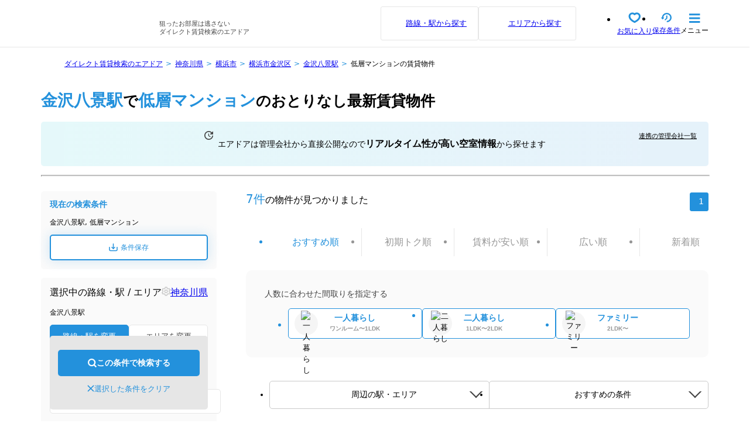

--- FILE ---
content_type: text/html; charset=utf-8
request_url: https://airdoor.jp/list?sid=9715&a_id=9
body_size: 52317
content:
<!DOCTYPE html><html lang="ja"><head><meta charSet="utf-8"/><meta name="viewport" content="width=device-width, initial-scale=1"/><link rel="stylesheet" href="/_next/static/css/695e681224b86e81.css" data-precedence="next"/><link rel="stylesheet" href="/_next/static/css/fb7e28059938b289.css" data-precedence="next"/><link rel="stylesheet" href="/_next/static/css/f489b63734d98041.css" data-precedence="next"/><link rel="stylesheet" href="/_next/static/css/ee7eb8074b850b38.css" data-precedence="next"/><link rel="stylesheet" href="/_next/static/css/8675bffb0c005916.css" data-precedence="next"/><link rel="preload" as="script" fetchPriority="low" href="/_next/static/chunks/webpack-6668f0d11585f4ab.js"/><script src="/_next/static/chunks/fd9d1056-97c71c8d6b7baa70.js" async=""></script><script src="/_next/static/chunks/2609-808053d5e082aeb1.js" async=""></script><script src="/_next/static/chunks/main-app-cee2a4e5da9ea7bb.js" async=""></script><script src="/_next/static/chunks/5250-86ec2a7702512329.js" async=""></script><script src="/_next/static/chunks/6189-c7c5da39c52b78cd.js" async=""></script><script src="/_next/static/chunks/app/(rent)/list/error-08bc8c90f692a578.js" async=""></script><script src="/_next/static/chunks/123d71c4-343469245c17defa.js" async=""></script><script src="/_next/static/chunks/1749-b73e96fbd5d5697d.js" async=""></script><script src="/_next/static/chunks/5185-bbac980d58647b9e.js" async=""></script><script src="/_next/static/chunks/2383-23af0e64a8e74ccc.js" async=""></script><script src="/_next/static/chunks/8091-62b15c2ffa1c9ff6.js" async=""></script><script src="/_next/static/chunks/3547-fbb1899bb4cdc463.js" async=""></script><script src="/_next/static/chunks/8245-b05f618046eed491.js" async=""></script><script src="/_next/static/chunks/2894-45af93626185e2f6.js" async=""></script><script src="/_next/static/chunks/281-dbb5c860c99fcab1.js" async=""></script><script src="/_next/static/chunks/791-96a1d4b7cd803c53.js" async=""></script><script src="/_next/static/chunks/6252-f47788f10e27edd5.js" async=""></script><script src="/_next/static/chunks/app/(rent)/layout-8cb2e0bed0b80f3b.js" async=""></script><script src="/_next/static/chunks/1743-32bc306e5f3f9152.js" async=""></script><script src="/_next/static/chunks/7508-f8dd4d6cd1e9034d.js" async=""></script><script src="/_next/static/chunks/app/layout-afaed830090e8a9f.js" async=""></script><script src="/_next/static/chunks/app/not-found-5e0b4f79211319b9.js" async=""></script><script src="/_next/static/chunks/e37a0b60-644606f0d9f1854b.js" async=""></script><script src="/_next/static/chunks/830-8187b5ce3f6c37f7.js" async=""></script><script src="/_next/static/chunks/5441-1882bfe0e0fa77b5.js" async=""></script><script src="/_next/static/chunks/3755-0d2f49a558f8c8f7.js" async=""></script><script src="/_next/static/chunks/6904-cdca84b4e4b76e17.js" async=""></script><script src="/_next/static/chunks/416-5b42bca3ebdc9a07.js" async=""></script><script src="/_next/static/chunks/6052-12eec38c4d4a37c8.js" async=""></script><script src="/_next/static/chunks/1404-27970d6f26e55860.js" async=""></script><script src="/_next/static/chunks/9470-182ae1127c2130cd.js" async=""></script><script src="/_next/static/chunks/app/(rent)/list/page-10928ec9c45ab994.js" async=""></script><meta property="og:site_name" content="エアドア"/><link rel="apple-touch-icon" sizes="180×180" href="/static/images/apple-touch-icon.png"/><meta name="apple-mobile-web-app-title" content="エアドア"/><meta name="thumbnail" content="https://d700om8pmcpt7.cloudfront.net/buildings/images/d86a5ee97f944c1a7e8499eb08d85471.jpg"/><title>金沢八景駅で低層マンションの賃貸｜おとりなしの部屋探し</title><meta name="description" content="金沢八景駅で低層マンションの賃貸物件の賃貸を毎日更新しておとり物件なしで掲載中。金沢八景駅で低層マンションのお部屋でも今までとは根本から違う、新しいお部屋探し体験を提供します。"/><link rel="manifest" href="/manifest.json"/><meta name="keywords" content="金沢八景駅, 低層マンション,手数料無料,仲介手数料無料,賃貸,賃貸マンション,アパート,賃貸アパート,部屋探し,物件"/><meta name="robots" content="index, follow"/><link rel="canonical" href="https://airdoor.jp/list?sid=9715&amp;a_id=9"/><meta property="og:title" content="金沢八景駅で低層マンションの賃貸｜おとりなしの部屋探し"/><meta property="og:description" content="金沢八景駅で低層マンションの賃貸物件の賃貸を毎日更新しておとり物件なしで掲載中。金沢八景駅で低層マンションのお部屋でも今までとは根本から違う、新しいお部屋探し体験を提供します。"/><meta property="og:url" content="https://airdoor.jp/list?sid=9715&amp;a_id=9"/><meta property="og:image" content="https://d700om8pmcpt7.cloudfront.net/buildings/images/025676c0346ac933121d565293a883c9.jpg"/><meta name="twitter:card" content="summary"/><meta name="twitter:site" content="@airdoor_jp"/><meta name="twitter:creator" content="@airdoor_jp"/><meta name="twitter:title" content="金沢八景駅で低層マンションの賃貸｜おとりなしの部屋探し"/><meta name="twitter:description" content="金沢八景駅で低層マンションの賃貸物件の賃貸を毎日更新しておとり物件なしで掲載中。金沢八景駅で低層マンションのお部屋でも今までとは根本から違う、新しいお部屋探し体験を提供します。"/><meta name="twitter:image" content="https://d700om8pmcpt7.cloudfront.net/buildings/images/025676c0346ac933121d565293a883c9.jpg"/><link rel="icon" href="/favicon.ico" type="image/x-icon" sizes="14x16"/><script src="/_next/static/chunks/polyfills-c67a75d1b6f99dc8.js" noModule=""></script></head><body><!--$--><!--$--><div class="Layout_root__Nchpy"><div class="Header_headerWrapper__CwtK7  l-basic"><div class="Header_headerBody__0e_Yd"><a class="bg-[url(&#x27;/static/svgs/header/logo.svg&#x27;)] bg-[length:contain] bg-left bg-no-repeat Header_headerLogo__mZiK8" aria-label="TOPへ戻る" href="/"></a><div class="is-pc-only Header_catch__dItY9"><p class="Header_text__IrJC1">狙ったお部屋は逃さない<br/>ダイレクト賃貸検索のエアドア</p></div><div class="Header_headerButtons__lzM1X"><a class="Header_searchButton__4zzoD Header_station__go_vt" href="/kanagawa/route"><span>路線・駅から探す</span></a><a class="Header_searchButton__4zzoD Header_area__YZNYI" href="/kanagawa/region"><span>エリアから探す</span></a></div><ul class="Header_headerMenus__Irk3t"><li class="Header_headerMenuItem__l0gO1"><a aria-label="お気に入り" rel="nofollow" class="Header_headerMenuItemLink__B810A" href="/mypage/saved/property"><span class="Header_icon__admRn"><span class="HeartWithCount_heartWithCount__gWm6g"><svg width="22" height="19" viewBox="0 0 22 19" fill="none" xmlns="http://www.w3.org/2000/svg" class="HeartWithCount_heart__FXjTh"><path d="M10.7692 16.6149C10.7298 16.6149 10.6911 16.6058 10.6559 16.5885C4.91256 13.7377 2 10.4368 2 6.77853C2.00164 5.47074 2.53007 4.21702 3.46943 3.29228C4.40879 2.36753 5.68257 1.84732 7.01102 1.8457C7.69893 1.84687 8.37922 1.98701 9.00989 2.25743C9.64057 2.52786 10.2082 2.9228 10.6775 3.41787C10.6892 3.43041 10.7033 3.44043 10.7191 3.44725C10.7349 3.45407 10.752 3.45748 10.7692 3.45741C10.7865 3.45736 10.8036 3.45381 10.8194 3.447C10.8351 3.44019 10.8494 3.43031 10.8612 3.41787C11.3306 2.92289 11.8982 2.52798 12.5288 2.25756C13.1595 1.98714 13.8398 1.84699 14.5277 1.8457C15.8561 1.84732 17.1297 2.36753 18.069 3.29228C19.0084 4.21702 19.5368 5.47074 19.5385 6.77853C19.5385 10.4348 16.6262 13.7377 10.8818 16.5885C10.8469 16.6057 10.8083 16.6148 10.7692 16.6149Z" stroke="#2391DC" stroke-width="3" stroke-linejoin="round"></path></svg></span></span><span class="Header_iconText__hnA9x">お気に入り</span></a></li><li class="Header_headerMenuItem__l0gO1 Header_relative__Z95eo is-pc-only"><a aria-label="保存条件" rel="nofollow" class="Header_headerMenuItemLink__B810A" href="/mypage/saved/search"><span class="Header_icon__admRn"><svg xmlns="http://www.w3.org/2000/svg" width="18.546" height="16.996" viewBox="0 0 18.546 16.996"><path d="M-3643.77,1793.729a.241.241,0,0,1-.169-.068.244.244,0,0,1-.074-.174v-1.944a.242.242,0,0,1,.233-.243,6.051,6.051,0,0,0,5.838-6.067,6.078,6.078,0,0,0-6.071-6.072,6.1,6.1,0,0,0-6.07,5.948.12.12,0,0,0,.035.088.121.121,0,0,0,.087.036h1.18a.244.244,0,0,1,.22.14.244.244,0,0,1-.033.259l-2.517,3.021a.242.242,0,0,1-.187.088.243.243,0,0,1-.187-.088l-2.517-3.021a.245.245,0,0,1-.033-.259.244.244,0,0,1,.22-.14h1.182a.121.121,0,0,0,.121-.12,8.534,8.534,0,0,1,8.5-8.38,8.51,8.51,0,0,1,8.5,8.5,8.453,8.453,0,0,1-2.41,5.925,8.455,8.455,0,0,1-5.84,2.571Zm-2.862-3.375,3.458-3.458a.241.241,0,0,0,.071-.172v-4.891a.243.243,0,0,0-.243-.243h-1.335a.243.243,0,0,0-.243.243v4.187a.121.121,0,0,1-.036.086l-2.96,2.961a.242.242,0,0,0-.071.172.243.243,0,0,0,.071.172l.944.944a.243.243,0,0,0,.172.071A.241.241,0,0,0-3646.632,1790.354Z" transform="translate(3654.058 -1776.733)" fill="#2391dc"></path></svg></span><span class="Header_iconText__hnA9x">保存条件</span></a></li><li class="Header_headerMenuItem__l0gO1"><button class="Header_headerMenuItemLink__B810A" aria-label="メニュー"><span class="Header_icon__admRn"><svg width="19" height="16" viewBox="0 0 19 16" fill="none" xmlns="http://www.w3.org/2000/svg"><path d="M0 1.76953C10.0556 1.76953 16.4975 1.76953 18.4615 1.76953" stroke="#2391DC" stroke-width="3"></path><path d="M0 8.12891C10.0556 8.12891 16.4975 8.12891 18.4615 8.12891" stroke="#2391DC" stroke-width="3"></path><path d="M0 14.4883C10.0556 14.4883 16.4975 14.4883 18.4615 14.4883" stroke="#2391DC" stroke-width="3"></path></svg></span><span class="Header_iconText__hnA9x">メニュー</span></button></li></ul></div></div><div class="SideMenuModal_modalOverlay__eTbaU SideMenuModal_isClosed__WEpBi" aria-hidden="true"><div class="SideMenuModal_sideMenuWrapper__xLVV5"><div class="SideMenuModal_sideMenuBody__39UBt"><div class="SideMenuModal_sideMenuCloseIcon__ce_Fw">×</div><div class="SideMenuModal_sideMenuTitle__tPGhV">マイページ</div><ul class="SideMenuModal_sideMenuContentsList__uVSzS"><li><a rel="nofollow" class="SideMenuModal_sideMenuContentItemWithCount__UDtBW" href="/mypage/saved/property">お気に入り</a></li><li><a rel="nofollow" class="SideMenuModal_sideMenuContentItemWithCount__UDtBW" href="/mypage/history/property">閲覧履歴</a></li><li><a rel="nofollow" class="SideMenuModal_sideMenuContentItemWithCount__UDtBW" href="/mypage/saved/search">保存した条件</a></li></ul><div class="SideMenuModal_sideMenuButtons__yQjD9"><a class="SideMenuModal_searchButton__jSut9 SideMenuModal_station__Zoo98" href="/kanagawa/route?sid=9715&amp;a_id=9"><span>路線・駅から探す</span></a><a class="SideMenuModal_searchButton__jSut9 SideMenuModal_area__YiDK_" href="/kanagawa/region?sid=9715&amp;a_id=9"><span>エリアから探す</span></a></div><div class="SideMenuModal_searchItem__uc136"><p class="SideMenuModal_label__Xxpgn">物件名から探す</p><div class="SideMenuModal_item__GCXWJ"><form class="PropertySearchBar_container__j07tt PropertySearchBar_menu__U_MEl" action=""><input class="PropertySearchBar_input__v0No5 PropertySearchBar_menu__U_MEl" type="search" placeholder="物件名を入力" value=""/><button class="PropertySearchBar_button__mv_gM PropertySearchBar_menu__U_MEl" type="submit"><svg xmlns="http://www.w3.org/2000/svg" width="16.631" height="16.63" viewBox="0 0 16.631 16.63" class="Search_w22__rn_W6"><path d="M-4121.572,1789.221a.241.241,0,0,1-.171-.071l-3.263-3.264a.123.123,0,0,0-.086-.035.116.116,0,0,0-.068.021,7.241,7.241,0,0,1-4.139,1.29,7.239,7.239,0,0,1-5.151-2.134,7.239,7.239,0,0,1-2.134-5.152,7.238,7.238,0,0,1,2.134-5.151,7.237,7.237,0,0,1,5.151-2.134,7.238,7.238,0,0,1,5.152,2.134,7.276,7.276,0,0,1,.844,9.289.121.121,0,0,0,.014.155l3.264,3.263a.241.241,0,0,1,.071.172.241.241,0,0,1-.071.172l-1.374,1.374A.243.243,0,0,1-4121.572,1789.221Zm-7.728-14.2a4.825,4.825,0,0,0-3.434,1.422,4.825,4.825,0,0,0-1.423,3.434,4.825,4.825,0,0,0,1.423,3.434,4.826,4.826,0,0,0,3.434,1.423,4.826,4.826,0,0,0,3.435-1.423,4.824,4.824,0,0,0,1.42-3.434,4.826,4.826,0,0,0-1.42-3.434A4.825,4.825,0,0,0-4129.3,1775.02Z" transform="translate(4136.586 -1772.591)" fill="#2391dc"></path></svg></button></form></div></div><div class="SideMenuModal_sideMenuTitle__tPGhV">メニュー</div><ul class="SideMenuModal_sideMenuContentsList__uVSzS"><li><a href="/">TOP</a></li><li><a href="/list">すべての物件</a></li><li><a href="/about">エアドアについて</a></li><li><a href="/static/qa">よくある質問</a></li><li><a target="_blank" rel="nofollow noopener noreferrer" href="https://forms.gle/km19CwSMfjPeMig67">お問い合わせ</a></li><li><a target="_blank" rel="nofollow noopener noreferrer" href="https://g8djtotv5zr.typeform.com/to/uTnmMqVp?utm_campaign=web_side_menu">アンケートに協力</a></li><li><a href="/static/corporation">運営会社</a></li><li><a target="_blank" rel="noopener noreferrer" href="https://www.instagram.com/airdoor_jp">公式Instagram</a></li><li><a target="_blank" rel="noopener noreferrer" href="https://twitter.com/airdoor_jp">公式X</a></li></ul></div></div></div><div class="PrefectureSelectModal_overlay__nvuDP "><div class="PrefectureSelectModal_modal__Dm3RP "><div class="PrefectureSelectModal_header__RMhB0"><p>都道府県を選択</p></div><div class="PrefectureSelectModal_container__nk6_a"><ul class="PrefectureSelectModal_prefectureList__5mwdO"><li><a class="PrefectureSelectModal_prefectureItem__EfgOp tw-hover-opacity" rel="follow" href="/tokyo/route">東京都</a></li><li><a class="PrefectureSelectModal_prefectureItem__EfgOp tw-hover-opacity" rel="follow" href="/kanagawa/route">神奈川県</a></li><li><a class="PrefectureSelectModal_prefectureItem__EfgOp tw-hover-opacity" rel="follow" href="/chiba/route">千葉県</a></li><li><a class="PrefectureSelectModal_prefectureItem__EfgOp tw-hover-opacity" rel="follow" href="/saitama/route">埼玉県</a></li></ul></div><div class="PrefectureSelectModal_conditionModalClose__HYkN_">×</div></div></div><div class="Layout_body__TrScE l-basic"><div class="BreadCrumb_body__UCH8_"><div class="container"><ul itemScope="" itemType="https://schema.org/BreadcrumbList"><li itemProp="itemListElement" itemScope="" itemType="https://schema.org/ListItem" class=""><a itemProp="item" href="/"><span itemProp="name">ダイレクト賃貸検索のエアドア</span></a><meta itemProp="position" content="1"/></li><li itemProp="itemListElement" itemScope="" itemType="https://schema.org/ListItem" class=""><a itemProp="item" href="/kanagawa"><span itemProp="name">神奈川県</span></a><meta itemProp="position" content="2"/></li><li itemProp="itemListElement" itemScope="" itemType="https://schema.org/ListItem" class=""><a itemProp="item" href="/list?mid=2"><span itemProp="name">横浜市</span></a><meta itemProp="position" content="3"/></li><li itemProp="itemListElement" itemScope="" itemType="https://schema.org/ListItem" class=""><a itemProp="item" href="/list?jis=14108"><span itemProp="name">横浜市金沢区</span></a><meta itemProp="position" content="4"/></li><li itemProp="itemListElement" itemScope="" itemType="https://schema.org/ListItem" class=""><a itemProp="item" href="/list?sid=9715"><span itemProp="name">金沢八景駅</span></a><meta itemProp="position" content="5"/></li><li itemProp="itemListElement" itemScope="" itemType="https://schema.org/ListItem" class=""><span itemProp="name">低層マンションの賃貸物件</span><meta itemProp="position" content="6"/></li></ul></div></div><div class="Search_container__oE3A6"><div class="Search_titleSection__MTOzF"><h1><strong>金沢八景駅</strong><span>で</span><strong>低層マンション</strong>のおとりなし最新賃貸物件</h1></div><div class="Search_topBanner__xmNWo"><div class="ValuePropositionHeaderBanner_valuePropositionHeaderBanner__EEctz"><div class="ValuePropositionHeaderBanner_iconWrapper__ypR7M"><svg width="16" height="16" viewBox="0 0 16 16" fill="none" xmlns="http://www.w3.org/2000/svg" class="ValuePropositionHeaderBanner_icon__9PJQi"><path fill-rule="evenodd" clip-rule="evenodd" d="M7.10955 5.10919V8.38088C7.10955 8.69205 7.27847 8.98543 7.54518 9.14546L10.319 10.7902C10.6391 10.9769 11.048 10.8702 11.2347 10.559C11.4214 10.239 11.3236 9.83002 11.0036 9.64332L8.45201 8.12306V5.1003C8.44312 4.74468 8.14084 4.44241 7.77633 4.44241C7.41182 4.44241 7.10955 4.74468 7.10955 5.10919ZM16 5.77597V1.07292C16 0.672852 15.5199 0.477262 15.2443 0.761756L13.6618 2.34426C12.0526 0.735085 9.7589 -0.189523 7.25179 0.0327389C3.52669 0.370576 0.459488 3.36666 0.0505274 7.09176C-0.4829 11.9104 3.27776 16 7.99859 16C12.0793 16 15.4488 12.9417 15.9378 8.99432C16 8.46089 15.5821 7.99859 15.0487 7.99859C14.6042 7.99859 14.2308 8.32754 14.1775 8.76317C13.7952 11.8659 11.1191 14.2664 7.90969 14.2219C4.61133 14.1775 1.82862 11.3947 1.77528 8.08749C1.72193 4.62022 4.54021 1.77527 7.99859 1.77527C9.71445 1.77527 11.2703 2.47761 12.3994 3.59781L10.5413 5.45592C10.2568 5.74041 10.4524 6.2205 10.8524 6.2205H15.5555C15.8044 6.2205 16 6.02491 16 5.77597Z" fill="#464646"></path></svg></div><p class="ValuePropositionHeaderBanner_text__U02HK">エアドアは管理会社から直接公開なので<span class="ValuePropositionHeaderBanner_emphasizedText__U_Nvd">リアルタイム性が高い空室情報</span>から探せます</p><button class="ValuePropositionHeaderBanner_buttonLink__fQEh1">連携の管理会社一覧</button></div></div><hr class="divider is-pc-only is-mt15 is-mb25"/><div class="Search_body__3lFCq"><div class=" Search_conditionSection__rsQM_ is-pc-only"><div><div class="Search_conditionSubSection__JSdG6"><div class="is-pc-only"><div class="Search_conditionName__IhOrT is-mt0">現在の検索条件</div><p>金沢八景駅, 低層マンション</p><button class="Search_saveButton__3lzC2 is-mt10" type="button"><svg width="15" height="14" fill="none" xmlns="http://www.w3.org/2000/svg"><path d="M14 6.67v4.18a1.579 1.579 0 01-1.565 1.595h-9.87a1.58 1.58 0 01-1.564-1.62V6.671M7.5 8.996V.92" stroke="#2391dc" stroke-width="1.5" stroke-linecap="round" stroke-linejoin="round"></path><path d="M5.006 6.646L7.5 9.02l2.495-2.375" stroke="#2391dc" stroke-width="1.5" stroke-linecap="round" stroke-linejoin="round"></path></svg>条件保存</button></div></div><div class="Search_conditionSubSection__JSdG6"><div class="is-pc-only"><div class="flex items-center justify-between"><div class="text-blue text-[13px] font-bold">選択中の路線・駅 / エリア</div><a class="border-lightGray tw-hover-opacity flex items-center gap-2 rounded-md border border-[1.5px] px-2 py-1" href="/"><svg width="15" height="16" fill="none" xmlns="http://www.w3.org/2000/svg"><path d="M7.608 10.333a2.298 2.298 0 112.15-1.459 2.257 2.257 0 01-2.15 1.46z" stroke="#C8C8C8" stroke-width="1.5"></path><path d="M13.2 6.81l.68-.559a.788.788 0 00.26-1.016l-.854-1.48a.758.758 0 00-.946-.335l-.97.37a.737.737 0 01-.687-.08 5.455 5.455 0 00-.89-.509.707.707 0 01-.416-.554L9.204 1.63A.747.747 0 008.462 1H6.754a.747.747 0 00-.743.63L5.84 2.647a.712.712 0 01-.417.554 5.724 5.724 0 00-.895.509.722.722 0 01-.681.08l-.971-.37a.757.757 0 00-.92.33L1.1 5.224a.752.752 0 00.178.961l.778.636a.758.758 0 01.269.666 6.36 6.36 0 000 1.016.768.768 0 01-.275.656l-.772.63a.757.757 0 00-.173.961l.854 1.48a.757.757 0 00.92.33l.895-.34a.742.742 0 01.691.08c.304.224.632.415.976.57a.747.747 0 01.422.564l.153.936a.747.747 0 00.742.63h1.708a.747.747 0 00.742-.63l.153-.936a.763.763 0 01.421-.57 5.18 5.18 0 00.976-.563.728.728 0 01.692-.082l.894.34a.757.757 0 00.92-.33l.855-1.479a.753.753 0 00-.178-.96l-.742-.61a.752.752 0 01-.295-.677 4.572 4.572 0 000-1.016.753.753 0 01.295-.677z" stroke="#C8C8C8" stroke-width="1.5" stroke-linecap="round" stroke-linejoin="round"></path></svg><span class="text-[11px] font-semibold">神奈川県</span></a></div><div class="Search_defaultCondition__neEoB"><p class="is-mt15 is-12px">金沢八景駅</p></div><div class="Search_defaultCondition__neEoB Search_isTwoColumns__gi_wE mt-2"><div class="AreaCondition_conditionButton__DgXSC AreaCondition_isActive__feolq">路線・駅を変更</div><div class="AreaCondition_conditionButton__DgXSC ">エリアを変更</div></div></div><div class="Search_separator__nUVkj"></div><div class="Search_conditionName__IhOrT">フリーワード</div><div class="Search_defaultCondition__neEoB"><input type="text" class="is-w100 is-sp-only" placeholder="キーワードで探す" value=""/><input type="text" class="is-w100 is-pc-only" placeholder="キーワードで探す" value=""/></div><div class="Search_separator__nUVkj"></div><div class="Search_conditionName__IhOrT">家賃</div><div><div class="Search_defaultCondition__neEoB Search_isTwoColumns__gi_wE"><div class="sel"><select name="lowerRent" id="lowerRent"><option value="" selected="">下限なし</option><option value="30000">3<!-- -->万円</option><option value="35000">3.5<!-- -->万円</option><option value="40000">4<!-- -->万円</option><option value="45000">4.5<!-- -->万円</option><option value="50000">5<!-- -->万円</option><option value="55000">5.5<!-- -->万円</option><option value="60000">6<!-- -->万円</option><option value="65000">6.5<!-- -->万円</option><option value="70000">7<!-- -->万円</option><option value="75000">7.5<!-- -->万円</option><option value="80000">8<!-- -->万円</option><option value="85000">8.5<!-- -->万円</option><option value="90000">9<!-- -->万円</option><option value="95000">9.5<!-- -->万円</option><option value="100000">10<!-- -->万円</option><option value="105000">10.5<!-- -->万円</option><option value="110000">11<!-- -->万円</option><option value="115000">11.5<!-- -->万円</option><option value="120000">12<!-- -->万円</option><option value="125000">12.5<!-- -->万円</option><option value="130000">13<!-- -->万円</option><option value="135000">13.5<!-- -->万円</option><option value="140000">14<!-- -->万円</option><option value="145000">14.5<!-- -->万円</option><option value="150000">15<!-- -->万円</option><option value="155000">15.5<!-- -->万円</option><option value="160000">16<!-- -->万円</option><option value="165000">16.5<!-- -->万円</option><option value="170000">17<!-- -->万円</option><option value="175000">17.5<!-- -->万円</option><option value="180000">18<!-- -->万円</option><option value="185000">18.5<!-- -->万円</option><option value="190000">19<!-- -->万円</option><option value="195000">19.5<!-- -->万円</option><option value="200000">20<!-- -->万円</option><option value="210000">21<!-- -->万円</option><option value="220000">22<!-- -->万円</option><option value="230000">23<!-- -->万円</option><option value="240000">24<!-- -->万円</option><option value="250000">25<!-- -->万円</option><option value="260000">26<!-- -->万円</option><option value="270000">27<!-- -->万円</option><option value="280000">28<!-- -->万円</option><option value="290000">29<!-- -->万円</option><option value="300000">30<!-- -->万円</option><option value="350000">35<!-- -->万円</option><option value="400000">40<!-- -->万円</option><option value="500000">50<!-- -->万円</option><option value="1000000">100<!-- -->万円</option></select></div><p>〜</p><div class="sel"><select name="upperRent" id="upperRent"><option value="" selected="">上限なし</option><option value="30000">3<!-- -->万円</option><option value="35000">3.5<!-- -->万円</option><option value="40000">4<!-- -->万円</option><option value="45000">4.5<!-- -->万円</option><option value="50000">5<!-- -->万円</option><option value="55000">5.5<!-- -->万円</option><option value="60000">6<!-- -->万円</option><option value="65000">6.5<!-- -->万円</option><option value="70000">7<!-- -->万円</option><option value="75000">7.5<!-- -->万円</option><option value="80000">8<!-- -->万円</option><option value="85000">8.5<!-- -->万円</option><option value="90000">9<!-- -->万円</option><option value="95000">9.5<!-- -->万円</option><option value="100000">10<!-- -->万円</option><option value="105000">10.5<!-- -->万円</option><option value="110000">11<!-- -->万円</option><option value="115000">11.5<!-- -->万円</option><option value="120000">12<!-- -->万円</option><option value="125000">12.5<!-- -->万円</option><option value="130000">13<!-- -->万円</option><option value="135000">13.5<!-- -->万円</option><option value="140000">14<!-- -->万円</option><option value="145000">14.5<!-- -->万円</option><option value="150000">15<!-- -->万円</option><option value="155000">15.5<!-- -->万円</option><option value="160000">16<!-- -->万円</option><option value="165000">16.5<!-- -->万円</option><option value="170000">17<!-- -->万円</option><option value="175000">17.5<!-- -->万円</option><option value="180000">18<!-- -->万円</option><option value="185000">18.5<!-- -->万円</option><option value="190000">19<!-- -->万円</option><option value="195000">19.5<!-- -->万円</option><option value="200000">20<!-- -->万円</option><option value="210000">21<!-- -->万円</option><option value="220000">22<!-- -->万円</option><option value="230000">23<!-- -->万円</option><option value="240000">24<!-- -->万円</option><option value="250000">25<!-- -->万円</option><option value="260000">26<!-- -->万円</option><option value="270000">27<!-- -->万円</option><option value="280000">28<!-- -->万円</option><option value="290000">29<!-- -->万円</option><option value="300000">30<!-- -->万円</option><option value="350000">35<!-- -->万円</option><option value="400000">40<!-- -->万円</option><option value="500000">50<!-- -->万円</option><option value="1000000">100<!-- -->万円</option></select></div></div><div class="Search_defaultCondition__neEoB is-mt15"><span><input type="checkbox" id="include_admin_fee" name="include_admin_fee"/><label for="include_admin_fee">管理費・共益費込み</label></span></div></div><div class="Search_separator__nUVkj"></div><div class="Search_horizontalContainer__d3bku"><div class="Search_conditionName__IhOrT">初期トク</div><div class="Search_hintMessageWrap__7FM8r"><div class="InitialCostScoreHintMessage_hintMessageWrapper__wJzh6"><img alt="クエスチョンマーク" loading="lazy" width="15" height="15" decoding="async" data-nimg="1" style="color:transparent" src="/static/svgs/condition/question-gray.svg"/><span class="InitialCostScoreHintMessage_hintMessageSource___FlFe  is-pc-only">初期トク物件とは</span><div class="is-pc-only InitialCostScoreHintMessage_hintMessage___D0es"><p class="InitialCostScoreHintMessage_text__D_W46">初期トクとは初期費用のおトク度を表したスコアです。</p><p class="InitialCostScoreHintMessage_text__D_W46">例えば</p><p class="InitialCostScoreHintMessage_textWithStars__LFzd3"><span>「仲介手数料」と「礼金」のどちらかが0円なら </span><span class="Stars_starSvg__6zBqF Stars_active__t_wHp"></span><span class="Stars_starSvg__6zBqF Stars_inActive__b_Usx"></span><span class="Stars_starSvg__6zBqF Stars_inActive__b_Usx"></span></p><p class="InitialCostScoreHintMessage_textWithStars__LFzd3"><span>「仲介手数料」と「礼金」の両方が0円なら </span><span class="Stars_starSvg__6zBqF Stars_active__t_wHp"></span><span class="Stars_starSvg__6zBqF Stars_active__t_wHp"></span><span class="Stars_starSvg__6zBqF Stars_inActive__b_Usx"></span></p><p class="InitialCostScoreHintMessage_textWithStars__LFzd3"><span>さらに「フリーレント1ヶ月」があれば </span><span class="Stars_starSvg__6zBqF Stars_active__t_wHp"></span><span class="Stars_starSvg__6zBqF Stars_active__t_wHp"></span><span class="Stars_starSvg__6zBqF Stars_active__t_wHp"></span></p><p class="InitialCostScoreHintMessage_textWithStars__LFzd3"><span>最もおトクなお部屋は </span><span class="Stars_starSvg__6zBqF Stars_active__t_wHp"></span><span class="Stars_starSvg__6zBqF Stars_active__t_wHp"></span><span class="Stars_starSvg__6zBqF Stars_active__t_wHp"></span><span> として評価されます。</span></p></div><span class="InitialCostScoreHintMessage_hintMessageSource___FlFe  is-sp-only">初期トク物件とは</span></div></div></div><div class="Search_checklistCondition__10vDj"><div class="InitialCostScoreCondition_initialCostRankWrapper___j2JH"><ul class="InitialCostScoreCondition_menuList__oydIM"><li class=""><div class="InitialCostScoreCondition_starsContainer__SWQAQ tw-hover-opacity"><span class="Stars_starSvg__6zBqF Stars_active__t_wHp"></span><span class="Stars_starSvg__6zBqF Stars_inActive__b_Usx"></span><span class="Stars_starSvg__6zBqF Stars_inActive__b_Usx"></span></div>以上</li><li class=""><div class="InitialCostScoreCondition_starsContainer__SWQAQ tw-hover-opacity"><span class="Stars_starSvg__6zBqF Stars_active__t_wHp"></span><span class="Stars_starSvg__6zBqF Stars_active__t_wHp"></span><span class="Stars_starSvg__6zBqF Stars_inActive__b_Usx"></span></div>以上</li><li class=""><div class="InitialCostScoreCondition_starsContainer__SWQAQ tw-hover-opacity"><span class="Stars_starSvg__6zBqF Stars_active__t_wHp"></span><span class="Stars_starSvg__6zBqF Stars_active__t_wHp"></span><span class="Stars_starSvg__6zBqF Stars_active__t_wHp"></span></div>以上</li></ul></div></div><div class="Search_separator__nUVkj"></div><div class="Search_conditionName__IhOrT">お得条件</div><div class="Search_checklistCondition__10vDj"><span class="Search_checklistConditionItem__JwhJ_"><input type="checkbox" id="category_25" name="category_25" value="category_25"/><label for="category_25">仲介手数料無料</label></span><span class="Search_checklistConditionItem__JwhJ_"><input type="checkbox" id="category_0" name="category_0" value="category_0"/><label for="category_0">敷金・保証金なし</label></span><span class="Search_checklistConditionItem__JwhJ_"><input type="checkbox" id="category_1" name="category_1" value="category_1"/><label for="category_1">礼金なし</label></span><span class="Search_checklistConditionItem__JwhJ_"><input type="checkbox" id="category_28" name="category_28" value="category_28"/><label for="category_28">フリーレント付き</label></span><span class="Search_checklistConditionItem__JwhJ_"><input type="checkbox" id="category_23" name="category_23" value="category_23"/><label for="category_23">インターネット無料</label></span></div><div class="Search_separator__nUVkj"></div><div class="Search_conditionName__IhOrT">間取り</div><div class="Search_checklistCondition__10vDj Search_isTwoColumns__gi_wE"><span class="Search_checklistConditionItem__JwhJ_"><input type="checkbox" id="floorPlan_1_r" name="floorPlan_1_r" value="floorPlan_1_r"/><label for="floorPlan_1_r">ワンルーム</label></span><span class="Search_checklistConditionItem__JwhJ_"><input type="checkbox" id="floorPlan_1_k" name="floorPlan_1_k" value="floorPlan_1_k"/><label for="floorPlan_1_k">1K</label></span><span class="Search_checklistConditionItem__JwhJ_"><input type="checkbox" id="floorPlan_1_dk" name="floorPlan_1_dk" value="floorPlan_1_dk"/><label for="floorPlan_1_dk">1DK</label></span><span class="Search_checklistConditionItem__JwhJ_"><input type="checkbox" id="floorPlan_1_ldk" name="floorPlan_1_ldk" value="floorPlan_1_ldk"/><label for="floorPlan_1_ldk">1LDK</label></span><span class="Search_checklistConditionItem__JwhJ_"><input type="checkbox" id="floorPlan_2_k" name="floorPlan_2_k" value="floorPlan_2_k"/><label for="floorPlan_2_k">2K</label></span><span class="Search_checklistConditionItem__JwhJ_"><input type="checkbox" id="floorPlan_2_dk" name="floorPlan_2_dk" value="floorPlan_2_dk"/><label for="floorPlan_2_dk">2DK</label></span><span class="Search_checklistConditionItem__JwhJ_"><input type="checkbox" id="floorPlan_2_ldk" name="floorPlan_2_ldk" value="floorPlan_2_ldk"/><label for="floorPlan_2_ldk">2LDK</label></span><span class="Search_checklistConditionItem__JwhJ_"><input type="checkbox" id="floorPlan_3_k" name="floorPlan_3_k" value="floorPlan_3_k"/><label for="floorPlan_3_k">3K</label></span><span class="Search_checklistConditionItem__JwhJ_"><input type="checkbox" id="floorPlan_3_dk" name="floorPlan_3_dk" value="floorPlan_3_dk"/><label for="floorPlan_3_dk">3DK</label></span><span class="Search_checklistConditionItem__JwhJ_"><input type="checkbox" id="floorPlan_3_ldk" name="floorPlan_3_ldk" value="floorPlan_3_ldk"/><label for="floorPlan_3_ldk">3LDK</label></span><span class="Search_checklistConditionItem__JwhJ_"><input type="checkbox" id="floorPlan_4_more" name="floorPlan_4_more" value="floorPlan_4_more"/><label for="floorPlan_4_more">4部屋以上</label></span></div><div class="Search_separator__nUVkj"></div><div class="Search_conditionName__IhOrT">物件種別</div><div class="Search_checklistCondition__10vDj"><span class="Search_checklistConditionItem__JwhJ_"><input type="checkbox" id="propertyType_1" name="propertyType_1" value="propertyType_1"/><label for="propertyType_1">マンション</label></span><span class="Search_checklistConditionItem__JwhJ_"><input type="checkbox" id="propertyType_2" name="propertyType_2" value="propertyType_2"/><label for="propertyType_2">アパート</label></span><span class="Search_checklistConditionItem__JwhJ_"><input type="checkbox" id="propertyType_3" name="propertyType_3" value="propertyType_3"/><label for="propertyType_3">一戸建て・その他</label></span></div><div class="Search_separator__nUVkj"></div><div class="Search_conditionName__IhOrT">構造</div><div class="Search_checklistCondition__10vDj"><span class="Search_checklistConditionItem__JwhJ_"><input type="checkbox" id="construction_1" name="construction_1" value="construction_1"/><label for="construction_1">鉄筋系</label></span><span class="Search_checklistConditionItem__JwhJ_"><input type="checkbox" id="construction_2" name="construction_2" value="construction_2"/><label for="construction_2">鉄骨系</label></span><span class="Search_checklistConditionItem__JwhJ_"><input type="checkbox" id="construction_3" name="construction_3" value="construction_3"/><label for="construction_3">木造</label></span><span class="Search_checklistConditionItem__JwhJ_"><input type="checkbox" id="construction_4" name="construction_4" value="construction_4"/><label for="construction_4">その他の構造</label></span></div><div class="Search_separator__nUVkj"></div><div class="Search_conditionName__IhOrT">方位</div><div class="Search_checklistCondition__10vDj Search_isTwoColumns__gi_wE"><span class="Search_checklistConditionItem__JwhJ_"><input type="checkbox" id="direction_1" name="direction_1" value="direction_1"/><label for="direction_1">東</label></span><span class="Search_checklistConditionItem__JwhJ_"><input type="checkbox" id="direction_2" name="direction_2" value="direction_2"/><label for="direction_2">南東</label></span><span class="Search_checklistConditionItem__JwhJ_"><input type="checkbox" id="direction_3" name="direction_3" value="direction_3"/><label for="direction_3">南</label></span><span class="Search_checklistConditionItem__JwhJ_"><input type="checkbox" id="direction_4" name="direction_4" value="direction_4"/><label for="direction_4">南西</label></span><span class="Search_checklistConditionItem__JwhJ_"><input type="checkbox" id="direction_5" name="direction_5" value="direction_5"/><label for="direction_5">西</label></span><span class="Search_checklistConditionItem__JwhJ_"><input type="checkbox" id="direction_6" name="direction_6" value="direction_6"/><label for="direction_6">北西</label></span><span class="Search_checklistConditionItem__JwhJ_"><input type="checkbox" id="direction_7" name="direction_7" value="direction_7"/><label for="direction_7">北</label></span><span class="Search_checklistConditionItem__JwhJ_"><input type="checkbox" id="direction_8" name="direction_8" value="direction_8"/><label for="direction_8">北東</label></span></div><div class="Search_separator__nUVkj"></div><div class="Search_conditionName__IhOrT">駅徒歩</div><div class="Search_defaultCondition__neEoB"><div class="sel"><select name="upperFoot" id="upperFoot"><option value="" selected="">指定なし</option><option value="3">3<!-- -->分以内</option><option value="5">5<!-- -->分以内</option><option value="7">7<!-- -->分以内</option><option value="10">10<!-- -->分以内</option><option value="15">15<!-- -->分以内</option></select></div></div><p class="Search_conditionName__IhOrT">面積</p><div class="Search_defaultCondition__neEoB Search_isTwoColumns__gi_wE"><div class="sel"><select name="lowerExclusiveArea" id="lowerExclusiveArea"><option value="" selected="">下限なし</option><option value="15">15<!-- -->㎡</option><option value="20">20<!-- -->㎡</option><option value="25">25<!-- -->㎡</option><option value="30">30<!-- -->㎡</option><option value="35">35<!-- -->㎡</option><option value="40">40<!-- -->㎡</option><option value="45">45<!-- -->㎡</option><option value="50">50<!-- -->㎡</option><option value="60">60<!-- -->㎡</option><option value="70">70<!-- -->㎡</option><option value="80">80<!-- -->㎡</option><option value="90">90<!-- -->㎡</option><option value="100">100<!-- -->㎡</option></select></div><p>〜</p><div class="sel"><select name="upperExclusiveArea" id="upperExclusiveArea"><option value="" selected="">上限なし</option><option value="15">15<!-- -->㎡</option><option value="20">20<!-- -->㎡</option><option value="25">25<!-- -->㎡</option><option value="30">30<!-- -->㎡</option><option value="35">35<!-- -->㎡</option><option value="40">40<!-- -->㎡</option><option value="45">45<!-- -->㎡</option><option value="50">50<!-- -->㎡</option><option value="60">60<!-- -->㎡</option><option value="70">70<!-- -->㎡</option><option value="80">80<!-- -->㎡</option><option value="90">90<!-- -->㎡</option><option value="100">100<!-- -->㎡</option></select></div></div><div class="Search_conditionName__IhOrT">築年数</div><div class="Search_defaultCondition__neEoB"><div class="sel"><select name="upperBuildingAge" id="upperBuildingAge"><option value="" selected="">上限なし</option><option value="0">新築</option><option value="1">1年</option><option value="3">3年</option><option value="5">5年</option><option value="7">7年</option><option value="10">10年</option><option value="15">15年</option><option value="20">20年</option><option value="25">25年</option><option value="30">30年</option></select></div></div><div class="Search_separator__nUVkj"></div><div class="Search_conditionName__IhOrT">こだわり条件<p class="Search_showMore__ScAGC">すべてを見る</p></div><div class="Search_checklistCondition__10vDj Search_isTwoColumns__gi_wE Search_isSeparatorPC__PWASu"><span class="Search_checklistConditionItem__JwhJ_"><input type="checkbox" id="category_10" name="category_10" value="category_10"/><label for="category_10">バス・トイレ別</label></span><span class="Search_checklistConditionItem__JwhJ_"><input type="checkbox" id="category_20" name="category_20" value="category_20"/><label for="category_20">オートロック</label></span><span class="Search_checklistConditionItem__JwhJ_"><input type="checkbox" id="category_24" name="category_24" value="category_24"/><label for="category_24">ペット相談可</label></span><span class="Search_checklistConditionItem__JwhJ_"><input type="checkbox" id="category_8" name="category_8" value="category_8"/><label for="category_8">2階以上</label></span><span class="Search_checklistConditionItem__JwhJ_"><input type="checkbox" id="category_18" name="category_18" value="category_18"/><label for="category_18">駐車場あり</label></span><span class="Search_checklistConditionItem__JwhJ_"><input type="checkbox" id="category_41" name="category_41" value="category_41"/><label for="category_41">定期借家を含まない</label></span></div><div class="Search_stickyPC__HuY4C is-pc-only"><div class="Search_searchButtonsWrap__glNWT"><button class="Search_primaryButton__ZAtcN tw-hover-opacity"><svg width="15" height="15" fill="none" xmlns="http://www.w3.org/2000/svg"><path d="M13.54 15a.218.218 0 01-.154-.064l-2.943-2.944a.111.111 0 00-.139-.013 6.53 6.53 0 01-3.733 1.164 6.531 6.531 0 01-4.646-1.925A6.53 6.53 0 010 6.571a6.528 6.528 0 011.925-4.646A6.528 6.528 0 016.57 0a6.528 6.528 0 014.647 1.925 6.563 6.563 0 01.761 8.379.109.109 0 00.013.14l2.944 2.942a.216.216 0 01.064.155.218.218 0 01-.064.156l-1.24 1.239a.22.22 0 01-.155.064zM6.57 2.192a4.352 4.352 0 00-3.097 1.283 4.352 4.352 0 00-1.284 3.097 4.353 4.353 0 001.284 3.097 4.352 4.352 0 003.097 1.284 4.352 4.352 0 003.098-1.284 4.353 4.353 0 001.281-3.097 4.353 4.353 0 00-1.28-3.097A4.351 4.351 0 006.57 2.19z" fill="#fff"></path></svg>この条件で検索する</button><button class="Search_secondaryButton__yncmh tw-hover-opacity"><svg width="12" height="12" fill="none" xmlns="http://www.w3.org/2000/svg"><path d="M1 1l10 10m0-10L1 11" stroke="#2391DC" stroke-width="1.5" stroke-linejoin="round"></path></svg>選択した条件をクリア</button></div></div><div class="Search_stickySP__kik1w is-sp-only"><button class="CommonButton_body__LxB9U CommonButton_filled__VrRWY CommonButton_blue__7KhK7 CommonButton_default__HOsRR   Search_conditionButton__W2IcD Search_isFilled__syji6  tw-hover-opacity"><span>この条件で検索する</span></button><button class="Search_conditionButton__W2IcD Search_isOutlined__xYLIL" type="button">この条件を保存する</button></div></div></div></div><div class=" Search_conditionSection__rsQM_  is-sp-only"><div class="Search_conditionSectionTitle__cmXBY"><p>×</p>条件変更</div><div><div class="Search_conditionSubSection__JSdG6"><div class="is-pc-only"><div class="Search_conditionName__IhOrT is-mt0">現在の検索条件</div><p>金沢八景駅, 低層マンション</p><button class="Search_saveButton__3lzC2 is-mt10" type="button"><svg width="15" height="14" fill="none" xmlns="http://www.w3.org/2000/svg"><path d="M14 6.67v4.18a1.579 1.579 0 01-1.565 1.595h-9.87a1.58 1.58 0 01-1.564-1.62V6.671M7.5 8.996V.92" stroke="#2391dc" stroke-width="1.5" stroke-linecap="round" stroke-linejoin="round"></path><path d="M5.006 6.646L7.5 9.02l2.495-2.375" stroke="#2391dc" stroke-width="1.5" stroke-linecap="round" stroke-linejoin="round"></path></svg>条件保存</button></div></div><div class="Search_conditionSubSection__JSdG6"><div class="is-pc-only"><div class="flex items-center justify-between"><div class="text-blue text-[13px] font-bold">選択中の路線・駅 / エリア</div><a class="border-lightGray tw-hover-opacity flex items-center gap-2 rounded-md border border-[1.5px] px-2 py-1" href="/"><svg width="15" height="16" fill="none" xmlns="http://www.w3.org/2000/svg"><path d="M7.608 10.333a2.298 2.298 0 112.15-1.459 2.257 2.257 0 01-2.15 1.46z" stroke="#C8C8C8" stroke-width="1.5"></path><path d="M13.2 6.81l.68-.559a.788.788 0 00.26-1.016l-.854-1.48a.758.758 0 00-.946-.335l-.97.37a.737.737 0 01-.687-.08 5.455 5.455 0 00-.89-.509.707.707 0 01-.416-.554L9.204 1.63A.747.747 0 008.462 1H6.754a.747.747 0 00-.743.63L5.84 2.647a.712.712 0 01-.417.554 5.724 5.724 0 00-.895.509.722.722 0 01-.681.08l-.971-.37a.757.757 0 00-.92.33L1.1 5.224a.752.752 0 00.178.961l.778.636a.758.758 0 01.269.666 6.36 6.36 0 000 1.016.768.768 0 01-.275.656l-.772.63a.757.757 0 00-.173.961l.854 1.48a.757.757 0 00.92.33l.895-.34a.742.742 0 01.691.08c.304.224.632.415.976.57a.747.747 0 01.422.564l.153.936a.747.747 0 00.742.63h1.708a.747.747 0 00.742-.63l.153-.936a.763.763 0 01.421-.57 5.18 5.18 0 00.976-.563.728.728 0 01.692-.082l.894.34a.757.757 0 00.92-.33l.855-1.479a.753.753 0 00-.178-.96l-.742-.61a.752.752 0 01-.295-.677 4.572 4.572 0 000-1.016.753.753 0 01.295-.677z" stroke="#C8C8C8" stroke-width="1.5" stroke-linecap="round" stroke-linejoin="round"></path></svg><span class="text-[11px] font-semibold">神奈川県</span></a></div><div class="Search_defaultCondition__neEoB"><p class="is-mt15 is-12px">金沢八景駅</p></div><div class="Search_defaultCondition__neEoB Search_isTwoColumns__gi_wE mt-2"><div class="AreaCondition_conditionButton__DgXSC AreaCondition_isActive__feolq">路線・駅を変更</div><div class="AreaCondition_conditionButton__DgXSC ">エリアを変更</div></div></div><div class="Search_separator__nUVkj"></div><div class="Search_conditionName__IhOrT">フリーワード</div><div class="Search_defaultCondition__neEoB"><input type="text" class="is-w100 is-sp-only" placeholder="キーワードで探す" value=""/><input type="text" class="is-w100 is-pc-only" placeholder="キーワードで探す" value=""/></div><div class="Search_separator__nUVkj"></div><div class="Search_conditionName__IhOrT">家賃</div><div><div class="Search_defaultCondition__neEoB Search_isTwoColumns__gi_wE"><div class="sel"><select name="lowerRent" id="lowerRent"><option value="" selected="">下限なし</option><option value="30000">3<!-- -->万円</option><option value="35000">3.5<!-- -->万円</option><option value="40000">4<!-- -->万円</option><option value="45000">4.5<!-- -->万円</option><option value="50000">5<!-- -->万円</option><option value="55000">5.5<!-- -->万円</option><option value="60000">6<!-- -->万円</option><option value="65000">6.5<!-- -->万円</option><option value="70000">7<!-- -->万円</option><option value="75000">7.5<!-- -->万円</option><option value="80000">8<!-- -->万円</option><option value="85000">8.5<!-- -->万円</option><option value="90000">9<!-- -->万円</option><option value="95000">9.5<!-- -->万円</option><option value="100000">10<!-- -->万円</option><option value="105000">10.5<!-- -->万円</option><option value="110000">11<!-- -->万円</option><option value="115000">11.5<!-- -->万円</option><option value="120000">12<!-- -->万円</option><option value="125000">12.5<!-- -->万円</option><option value="130000">13<!-- -->万円</option><option value="135000">13.5<!-- -->万円</option><option value="140000">14<!-- -->万円</option><option value="145000">14.5<!-- -->万円</option><option value="150000">15<!-- -->万円</option><option value="155000">15.5<!-- -->万円</option><option value="160000">16<!-- -->万円</option><option value="165000">16.5<!-- -->万円</option><option value="170000">17<!-- -->万円</option><option value="175000">17.5<!-- -->万円</option><option value="180000">18<!-- -->万円</option><option value="185000">18.5<!-- -->万円</option><option value="190000">19<!-- -->万円</option><option value="195000">19.5<!-- -->万円</option><option value="200000">20<!-- -->万円</option><option value="210000">21<!-- -->万円</option><option value="220000">22<!-- -->万円</option><option value="230000">23<!-- -->万円</option><option value="240000">24<!-- -->万円</option><option value="250000">25<!-- -->万円</option><option value="260000">26<!-- -->万円</option><option value="270000">27<!-- -->万円</option><option value="280000">28<!-- -->万円</option><option value="290000">29<!-- -->万円</option><option value="300000">30<!-- -->万円</option><option value="350000">35<!-- -->万円</option><option value="400000">40<!-- -->万円</option><option value="500000">50<!-- -->万円</option><option value="1000000">100<!-- -->万円</option></select></div><p>〜</p><div class="sel"><select name="upperRent" id="upperRent"><option value="" selected="">上限なし</option><option value="30000">3<!-- -->万円</option><option value="35000">3.5<!-- -->万円</option><option value="40000">4<!-- -->万円</option><option value="45000">4.5<!-- -->万円</option><option value="50000">5<!-- -->万円</option><option value="55000">5.5<!-- -->万円</option><option value="60000">6<!-- -->万円</option><option value="65000">6.5<!-- -->万円</option><option value="70000">7<!-- -->万円</option><option value="75000">7.5<!-- -->万円</option><option value="80000">8<!-- -->万円</option><option value="85000">8.5<!-- -->万円</option><option value="90000">9<!-- -->万円</option><option value="95000">9.5<!-- -->万円</option><option value="100000">10<!-- -->万円</option><option value="105000">10.5<!-- -->万円</option><option value="110000">11<!-- -->万円</option><option value="115000">11.5<!-- -->万円</option><option value="120000">12<!-- -->万円</option><option value="125000">12.5<!-- -->万円</option><option value="130000">13<!-- -->万円</option><option value="135000">13.5<!-- -->万円</option><option value="140000">14<!-- -->万円</option><option value="145000">14.5<!-- -->万円</option><option value="150000">15<!-- -->万円</option><option value="155000">15.5<!-- -->万円</option><option value="160000">16<!-- -->万円</option><option value="165000">16.5<!-- -->万円</option><option value="170000">17<!-- -->万円</option><option value="175000">17.5<!-- -->万円</option><option value="180000">18<!-- -->万円</option><option value="185000">18.5<!-- -->万円</option><option value="190000">19<!-- -->万円</option><option value="195000">19.5<!-- -->万円</option><option value="200000">20<!-- -->万円</option><option value="210000">21<!-- -->万円</option><option value="220000">22<!-- -->万円</option><option value="230000">23<!-- -->万円</option><option value="240000">24<!-- -->万円</option><option value="250000">25<!-- -->万円</option><option value="260000">26<!-- -->万円</option><option value="270000">27<!-- -->万円</option><option value="280000">28<!-- -->万円</option><option value="290000">29<!-- -->万円</option><option value="300000">30<!-- -->万円</option><option value="350000">35<!-- -->万円</option><option value="400000">40<!-- -->万円</option><option value="500000">50<!-- -->万円</option><option value="1000000">100<!-- -->万円</option></select></div></div><div class="Search_defaultCondition__neEoB is-mt15"><span><input type="checkbox" id="include_admin_fee" name="include_admin_fee"/><label for="include_admin_fee">管理費・共益費込み</label></span></div></div><div class="Search_separator__nUVkj"></div><div class="Search_horizontalContainer__d3bku"><div class="Search_conditionName__IhOrT">初期トク</div><div class="Search_hintMessageWrap__7FM8r"><div class="InitialCostScoreHintMessage_hintMessageWrapper__wJzh6"><img alt="クエスチョンマーク" loading="lazy" width="15" height="15" decoding="async" data-nimg="1" style="color:transparent" src="/static/svgs/condition/question-gray.svg"/><span class="InitialCostScoreHintMessage_hintMessageSource___FlFe  is-pc-only">初期トク物件とは</span><div class="is-pc-only InitialCostScoreHintMessage_hintMessage___D0es"><p class="InitialCostScoreHintMessage_text__D_W46">初期トクとは初期費用のおトク度を表したスコアです。</p><p class="InitialCostScoreHintMessage_text__D_W46">例えば</p><p class="InitialCostScoreHintMessage_textWithStars__LFzd3"><span>「仲介手数料」と「礼金」のどちらかが0円なら </span><span class="Stars_starSvg__6zBqF Stars_active__t_wHp"></span><span class="Stars_starSvg__6zBqF Stars_inActive__b_Usx"></span><span class="Stars_starSvg__6zBqF Stars_inActive__b_Usx"></span></p><p class="InitialCostScoreHintMessage_textWithStars__LFzd3"><span>「仲介手数料」と「礼金」の両方が0円なら </span><span class="Stars_starSvg__6zBqF Stars_active__t_wHp"></span><span class="Stars_starSvg__6zBqF Stars_active__t_wHp"></span><span class="Stars_starSvg__6zBqF Stars_inActive__b_Usx"></span></p><p class="InitialCostScoreHintMessage_textWithStars__LFzd3"><span>さらに「フリーレント1ヶ月」があれば </span><span class="Stars_starSvg__6zBqF Stars_active__t_wHp"></span><span class="Stars_starSvg__6zBqF Stars_active__t_wHp"></span><span class="Stars_starSvg__6zBqF Stars_active__t_wHp"></span></p><p class="InitialCostScoreHintMessage_textWithStars__LFzd3"><span>最もおトクなお部屋は </span><span class="Stars_starSvg__6zBqF Stars_active__t_wHp"></span><span class="Stars_starSvg__6zBqF Stars_active__t_wHp"></span><span class="Stars_starSvg__6zBqF Stars_active__t_wHp"></span><span> として評価されます。</span></p></div><span class="InitialCostScoreHintMessage_hintMessageSource___FlFe  is-sp-only">初期トク物件とは</span></div></div></div><div class="Search_checklistCondition__10vDj"><div class="InitialCostScoreCondition_initialCostRankWrapper___j2JH"><ul class="InitialCostScoreCondition_menuList__oydIM"><li class=""><div class="InitialCostScoreCondition_starsContainer__SWQAQ tw-hover-opacity"><span class="Stars_starSvg__6zBqF Stars_active__t_wHp"></span><span class="Stars_starSvg__6zBqF Stars_inActive__b_Usx"></span><span class="Stars_starSvg__6zBqF Stars_inActive__b_Usx"></span></div>以上</li><li class=""><div class="InitialCostScoreCondition_starsContainer__SWQAQ tw-hover-opacity"><span class="Stars_starSvg__6zBqF Stars_active__t_wHp"></span><span class="Stars_starSvg__6zBqF Stars_active__t_wHp"></span><span class="Stars_starSvg__6zBqF Stars_inActive__b_Usx"></span></div>以上</li><li class=""><div class="InitialCostScoreCondition_starsContainer__SWQAQ tw-hover-opacity"><span class="Stars_starSvg__6zBqF Stars_active__t_wHp"></span><span class="Stars_starSvg__6zBqF Stars_active__t_wHp"></span><span class="Stars_starSvg__6zBqF Stars_active__t_wHp"></span></div>以上</li></ul></div></div><div class="Search_separator__nUVkj"></div><div class="Search_conditionName__IhOrT">お得条件</div><div class="Search_checklistCondition__10vDj"><span class="Search_checklistConditionItem__JwhJ_"><input type="checkbox" id="category_25" name="category_25" value="category_25"/><label for="category_25">仲介手数料無料</label></span><span class="Search_checklistConditionItem__JwhJ_"><input type="checkbox" id="category_0" name="category_0" value="category_0"/><label for="category_0">敷金・保証金なし</label></span><span class="Search_checklistConditionItem__JwhJ_"><input type="checkbox" id="category_1" name="category_1" value="category_1"/><label for="category_1">礼金なし</label></span><span class="Search_checklistConditionItem__JwhJ_"><input type="checkbox" id="category_28" name="category_28" value="category_28"/><label for="category_28">フリーレント付き</label></span><span class="Search_checklistConditionItem__JwhJ_"><input type="checkbox" id="category_23" name="category_23" value="category_23"/><label for="category_23">インターネット無料</label></span></div><div class="Search_separator__nUVkj"></div><div class="Search_conditionName__IhOrT">間取り</div><div class="Search_checklistCondition__10vDj Search_isTwoColumns__gi_wE"><span class="Search_checklistConditionItem__JwhJ_"><input type="checkbox" id="floorPlan_1_r" name="floorPlan_1_r" value="floorPlan_1_r"/><label for="floorPlan_1_r">ワンルーム</label></span><span class="Search_checklistConditionItem__JwhJ_"><input type="checkbox" id="floorPlan_1_k" name="floorPlan_1_k" value="floorPlan_1_k"/><label for="floorPlan_1_k">1K</label></span><span class="Search_checklistConditionItem__JwhJ_"><input type="checkbox" id="floorPlan_1_dk" name="floorPlan_1_dk" value="floorPlan_1_dk"/><label for="floorPlan_1_dk">1DK</label></span><span class="Search_checklistConditionItem__JwhJ_"><input type="checkbox" id="floorPlan_1_ldk" name="floorPlan_1_ldk" value="floorPlan_1_ldk"/><label for="floorPlan_1_ldk">1LDK</label></span><span class="Search_checklistConditionItem__JwhJ_"><input type="checkbox" id="floorPlan_2_k" name="floorPlan_2_k" value="floorPlan_2_k"/><label for="floorPlan_2_k">2K</label></span><span class="Search_checklistConditionItem__JwhJ_"><input type="checkbox" id="floorPlan_2_dk" name="floorPlan_2_dk" value="floorPlan_2_dk"/><label for="floorPlan_2_dk">2DK</label></span><span class="Search_checklistConditionItem__JwhJ_"><input type="checkbox" id="floorPlan_2_ldk" name="floorPlan_2_ldk" value="floorPlan_2_ldk"/><label for="floorPlan_2_ldk">2LDK</label></span><span class="Search_checklistConditionItem__JwhJ_"><input type="checkbox" id="floorPlan_3_k" name="floorPlan_3_k" value="floorPlan_3_k"/><label for="floorPlan_3_k">3K</label></span><span class="Search_checklistConditionItem__JwhJ_"><input type="checkbox" id="floorPlan_3_dk" name="floorPlan_3_dk" value="floorPlan_3_dk"/><label for="floorPlan_3_dk">3DK</label></span><span class="Search_checklistConditionItem__JwhJ_"><input type="checkbox" id="floorPlan_3_ldk" name="floorPlan_3_ldk" value="floorPlan_3_ldk"/><label for="floorPlan_3_ldk">3LDK</label></span><span class="Search_checklistConditionItem__JwhJ_"><input type="checkbox" id="floorPlan_4_more" name="floorPlan_4_more" value="floorPlan_4_more"/><label for="floorPlan_4_more">4部屋以上</label></span></div><div class="Search_separator__nUVkj"></div><div class="Search_conditionName__IhOrT">物件種別</div><div class="Search_checklistCondition__10vDj"><span class="Search_checklistConditionItem__JwhJ_"><input type="checkbox" id="propertyType_1" name="propertyType_1" value="propertyType_1"/><label for="propertyType_1">マンション</label></span><span class="Search_checklistConditionItem__JwhJ_"><input type="checkbox" id="propertyType_2" name="propertyType_2" value="propertyType_2"/><label for="propertyType_2">アパート</label></span><span class="Search_checklistConditionItem__JwhJ_"><input type="checkbox" id="propertyType_3" name="propertyType_3" value="propertyType_3"/><label for="propertyType_3">一戸建て・その他</label></span></div><div class="Search_separator__nUVkj"></div><div class="Search_conditionName__IhOrT">構造</div><div class="Search_checklistCondition__10vDj"><span class="Search_checklistConditionItem__JwhJ_"><input type="checkbox" id="construction_1" name="construction_1" value="construction_1"/><label for="construction_1">鉄筋系</label></span><span class="Search_checklistConditionItem__JwhJ_"><input type="checkbox" id="construction_2" name="construction_2" value="construction_2"/><label for="construction_2">鉄骨系</label></span><span class="Search_checklistConditionItem__JwhJ_"><input type="checkbox" id="construction_3" name="construction_3" value="construction_3"/><label for="construction_3">木造</label></span><span class="Search_checklistConditionItem__JwhJ_"><input type="checkbox" id="construction_4" name="construction_4" value="construction_4"/><label for="construction_4">その他の構造</label></span></div><div class="Search_separator__nUVkj"></div><div class="Search_conditionName__IhOrT">方位</div><div class="Search_checklistCondition__10vDj Search_isTwoColumns__gi_wE"><span class="Search_checklistConditionItem__JwhJ_"><input type="checkbox" id="direction_1" name="direction_1" value="direction_1"/><label for="direction_1">東</label></span><span class="Search_checklistConditionItem__JwhJ_"><input type="checkbox" id="direction_2" name="direction_2" value="direction_2"/><label for="direction_2">南東</label></span><span class="Search_checklistConditionItem__JwhJ_"><input type="checkbox" id="direction_3" name="direction_3" value="direction_3"/><label for="direction_3">南</label></span><span class="Search_checklistConditionItem__JwhJ_"><input type="checkbox" id="direction_4" name="direction_4" value="direction_4"/><label for="direction_4">南西</label></span><span class="Search_checklistConditionItem__JwhJ_"><input type="checkbox" id="direction_5" name="direction_5" value="direction_5"/><label for="direction_5">西</label></span><span class="Search_checklistConditionItem__JwhJ_"><input type="checkbox" id="direction_6" name="direction_6" value="direction_6"/><label for="direction_6">北西</label></span><span class="Search_checklistConditionItem__JwhJ_"><input type="checkbox" id="direction_7" name="direction_7" value="direction_7"/><label for="direction_7">北</label></span><span class="Search_checklistConditionItem__JwhJ_"><input type="checkbox" id="direction_8" name="direction_8" value="direction_8"/><label for="direction_8">北東</label></span></div><div class="Search_separator__nUVkj"></div><div class="Search_conditionName__IhOrT">駅徒歩</div><div class="Search_defaultCondition__neEoB"><div class="sel"><select name="upperFoot" id="upperFoot"><option value="" selected="">指定なし</option><option value="3">3<!-- -->分以内</option><option value="5">5<!-- -->分以内</option><option value="7">7<!-- -->分以内</option><option value="10">10<!-- -->分以内</option><option value="15">15<!-- -->分以内</option></select></div></div><p class="Search_conditionName__IhOrT">面積</p><div class="Search_defaultCondition__neEoB Search_isTwoColumns__gi_wE"><div class="sel"><select name="lowerExclusiveArea" id="lowerExclusiveArea"><option value="" selected="">下限なし</option><option value="15">15<!-- -->㎡</option><option value="20">20<!-- -->㎡</option><option value="25">25<!-- -->㎡</option><option value="30">30<!-- -->㎡</option><option value="35">35<!-- -->㎡</option><option value="40">40<!-- -->㎡</option><option value="45">45<!-- -->㎡</option><option value="50">50<!-- -->㎡</option><option value="60">60<!-- -->㎡</option><option value="70">70<!-- -->㎡</option><option value="80">80<!-- -->㎡</option><option value="90">90<!-- -->㎡</option><option value="100">100<!-- -->㎡</option></select></div><p>〜</p><div class="sel"><select name="upperExclusiveArea" id="upperExclusiveArea"><option value="" selected="">上限なし</option><option value="15">15<!-- -->㎡</option><option value="20">20<!-- -->㎡</option><option value="25">25<!-- -->㎡</option><option value="30">30<!-- -->㎡</option><option value="35">35<!-- -->㎡</option><option value="40">40<!-- -->㎡</option><option value="45">45<!-- -->㎡</option><option value="50">50<!-- -->㎡</option><option value="60">60<!-- -->㎡</option><option value="70">70<!-- -->㎡</option><option value="80">80<!-- -->㎡</option><option value="90">90<!-- -->㎡</option><option value="100">100<!-- -->㎡</option></select></div></div><div class="Search_conditionName__IhOrT">築年数</div><div class="Search_defaultCondition__neEoB"><div class="sel"><select name="upperBuildingAge" id="upperBuildingAge"><option value="" selected="">上限なし</option><option value="0">新築</option><option value="1">1年</option><option value="3">3年</option><option value="5">5年</option><option value="7">7年</option><option value="10">10年</option><option value="15">15年</option><option value="20">20年</option><option value="25">25年</option><option value="30">30年</option></select></div></div><div class="Search_separator__nUVkj"></div><div class="Search_conditionName__IhOrT">こだわり条件<p class="Search_showMore__ScAGC">すべてを見る</p></div><div class="Search_checklistCondition__10vDj Search_isTwoColumns__gi_wE Search_isSeparatorPC__PWASu"><span class="Search_checklistConditionItem__JwhJ_"><input type="checkbox" id="category_10" name="category_10" value="category_10"/><label for="category_10">バス・トイレ別</label></span><span class="Search_checklistConditionItem__JwhJ_"><input type="checkbox" id="category_20" name="category_20" value="category_20"/><label for="category_20">オートロック</label></span><span class="Search_checklistConditionItem__JwhJ_"><input type="checkbox" id="category_24" name="category_24" value="category_24"/><label for="category_24">ペット相談可</label></span><span class="Search_checklistConditionItem__JwhJ_"><input type="checkbox" id="category_8" name="category_8" value="category_8"/><label for="category_8">2階以上</label></span><span class="Search_checklistConditionItem__JwhJ_"><input type="checkbox" id="category_18" name="category_18" value="category_18"/><label for="category_18">駐車場あり</label></span><span class="Search_checklistConditionItem__JwhJ_"><input type="checkbox" id="category_41" name="category_41" value="category_41"/><label for="category_41">定期借家を含まない</label></span></div><div class="Search_stickyPC__HuY4C is-pc-only"><div class="Search_searchButtonsWrap__glNWT"><button class="Search_primaryButton__ZAtcN tw-hover-opacity"><svg width="15" height="15" fill="none" xmlns="http://www.w3.org/2000/svg"><path d="M13.54 15a.218.218 0 01-.154-.064l-2.943-2.944a.111.111 0 00-.139-.013 6.53 6.53 0 01-3.733 1.164 6.531 6.531 0 01-4.646-1.925A6.53 6.53 0 010 6.571a6.528 6.528 0 011.925-4.646A6.528 6.528 0 016.57 0a6.528 6.528 0 014.647 1.925 6.563 6.563 0 01.761 8.379.109.109 0 00.013.14l2.944 2.942a.216.216 0 01.064.155.218.218 0 01-.064.156l-1.24 1.239a.22.22 0 01-.155.064zM6.57 2.192a4.352 4.352 0 00-3.097 1.283 4.352 4.352 0 00-1.284 3.097 4.353 4.353 0 001.284 3.097 4.352 4.352 0 003.097 1.284 4.352 4.352 0 003.098-1.284 4.353 4.353 0 001.281-3.097 4.353 4.353 0 00-1.28-3.097A4.351 4.351 0 006.57 2.19z" fill="#fff"></path></svg>この条件で検索する</button><button class="Search_secondaryButton__yncmh tw-hover-opacity"><svg width="12" height="12" fill="none" xmlns="http://www.w3.org/2000/svg"><path d="M1 1l10 10m0-10L1 11" stroke="#2391DC" stroke-width="1.5" stroke-linejoin="round"></path></svg>選択した条件をクリア</button></div></div><div class="Search_stickySP__kik1w is-sp-only"><button class="CommonButton_body__LxB9U CommonButton_filled__VrRWY CommonButton_blue__7KhK7 CommonButton_default__HOsRR   Search_conditionButton__W2IcD Search_isFilled__syji6  tw-hover-opacity"><span>この条件で検索する</span></button><button class="Search_conditionButton__W2IcD Search_isOutlined__xYLIL" type="button">この条件を保存する</button></div></div></div></div><div><div class="CurrentConditionSection_currentConditionSection__O35KI is-sp-only "><div class="CurrentConditionSection_currentCondition__qgr1r"><p class="CurrentConditionSection_currentConditionTitle__2tc_q CurrentConditionSection_area__V9edt">路線/エリア</p><div class="CurrentConditionSection_valueContent__lZ9dT"><p class="CurrentConditionSection_currentConditionText__Ryg98"><span>金沢八景駅</span></p><p class="CurrentConditionSection_currentConditionChange__5bUyQ">変更する〉</p></div></div><div class="CurrentConditionSection_currentCondition__qgr1r"><p class="CurrentConditionSection_currentConditionTitle__2tc_q CurrentConditionSection_detail__KIymx">詳細条件</p><div class="CurrentConditionSection_valueContent__lZ9dT"><p class="CurrentConditionSection_currentConditionText__Ryg98"><span>低層マンション</span></p><p class="CurrentConditionSection_currentConditionChange__5bUyQ">変更する〉</p></div></div></div><div class="CurrentConditionSection_currentConditionSubSection__GUEyc"><button class="CurrentConditionSection_saveButton__fq_yH " type="button"><svg width="15" height="14" fill="none" xmlns="http://www.w3.org/2000/svg"><path d="M14 6.67v4.18a1.579 1.579 0 01-1.565 1.595h-9.87a1.58 1.58 0 01-1.564-1.62V6.671M7.5 8.996V.92" stroke="#2391dc" stroke-width="1.5" stroke-linecap="round" stroke-linejoin="round"></path><path d="M5.006 6.646L7.5 9.02l2.495-2.375" stroke="#2391dc" stroke-width="1.5" stroke-linecap="round" stroke-linejoin="round"></path></svg>条件保存</button><select name="order" id="order"><option value="recommend" selected="">おすすめ順</option><option value="initialCostScore">初期トク順</option><option value="rentAsc">賃料が安い順</option><option value="areaDesc">広い順</option><option value="arrived">新着順</option></select></div></div><hr class="Search_divider__r1iad is-sp-only"/><div class="Search_floorPlanBannerWrap___7NJP is-sp-only"><div class="FloorPlanLinksBanner_floorPlanLinksBanner__AZFdd"><p class="FloorPlanLinksBanner_message__CAiiH">人数に合わせた間取りを指定する</p><ul class="FloorPlanLinksBanner_list__u776p"><li class="FloorPlanLinksBanner_listItem__tfsiS"><button class="FloorPlanLinksBanner_listItemLink__euljs tw-hover-opacity"><div class="FloorPlanLinksBanner_iconWrapper__Y_Hk0"><img alt="一人暮らし" loading="lazy" width="44" height="44" decoding="async" data-nimg="1" class="FloorPlanLinksBanner_singlePadding__CZPAa" style="color:transparent" src="/static/svgs/condition/single.svg"/></div><div class="FloorPlanLinksBanner_textContainer__UUNcR"><span class="FloorPlanLinksBanner_title__t6nR_">一人暮らし</span><span class="FloorPlanLinksBanner_floorPlanCondition___lPt9">ワンルーム〜1LDK</span></div></button></li><li class="FloorPlanLinksBanner_listItem__tfsiS"><button class="FloorPlanLinksBanner_listItemLink__euljs tw-hover-opacity"><div class="FloorPlanLinksBanner_iconWrapper__Y_Hk0"><img alt="二人暮らし" loading="lazy" width="44" height="44" decoding="async" data-nimg="1" class="FloorPlanLinksBanner_couplePadding__P1E0L" style="color:transparent" src="/static/svgs/condition/couple.svg"/></div><div class="FloorPlanLinksBanner_textContainer__UUNcR"><span class="FloorPlanLinksBanner_title__t6nR_">二人暮らし</span><span class="FloorPlanLinksBanner_floorPlanCondition___lPt9">1LDK〜2LDK</span></div></button></li><li class="FloorPlanLinksBanner_listItem__tfsiS"><button class="FloorPlanLinksBanner_listItemLink__euljs tw-hover-opacity"><div class="FloorPlanLinksBanner_iconWrapper__Y_Hk0"><img alt="ファミリー" loading="lazy" width="44" height="44" decoding="async" data-nimg="1" class="FloorPlanLinksBanner_familyPadding__wHoBP" style="color:transparent" src="/static/svgs/condition/family.svg"/></div><div class="FloorPlanLinksBanner_textContainer__UUNcR"><span class="FloorPlanLinksBanner_title__t6nR_">ファミリー</span><span class="FloorPlanLinksBanner_floorPlanCondition___lPt9">2LDK〜</span></div></button></li></ul></div></div><hr class="Search_divider__r1iad is-sp-only"/><div class="Search_resultSection__9le9c"><div class="Search_resultSummary___Z5jC is-pc-only"><div><!--$--><div class="Search_resultSummary___Z5jC is-pc-only"><span class="Search_resultSummaryEmphasizeText__1m8HT">7<!-- -->件</span><span>の物件が見つかりました</span></div><p class="is-sp-only Search_resultCountTextSP__nOCKd">検索結果 <span>7<!-- -->件</span></p><!--/$--></div></div><div class="is-sp-only"><!--$--><div class="Search_resultSummary___Z5jC is-pc-only"><span class="Search_resultSummaryEmphasizeText__1m8HT">7<!-- -->件</span><span>の物件が見つかりました</span></div><p class="is-sp-only Search_resultCountTextSP__nOCKd">検索結果 <span>7<!-- -->件</span></p><!--/$--></div><div class="Search_initialCostScorePullDownWrap__AO2T9"><div class="InitialCostScorePullDown_pullDownContainer__Q2z5W"><button class="InitialCostScorePullDown_toggleButton__RpfaK ">初期トク</button><ul class="InitialCostScorePullDown_menuList__qHkGp "><li>初期トク<span class="Stars_starSvg__6zBqF Stars_active__t_wHp"></span><span class="Stars_starSvg__6zBqF Stars_inActive__b_Usx"></span><span class="Stars_starSvg__6zBqF Stars_inActive__b_Usx"></span>以上</li><li>初期トク<span class="Stars_starSvg__6zBqF Stars_active__t_wHp"></span><span class="Stars_starSvg__6zBqF Stars_active__t_wHp"></span><span class="Stars_starSvg__6zBqF Stars_inActive__b_Usx"></span>以上</li><li>初期トク<span class="Stars_starSvg__6zBqF Stars_active__t_wHp"></span><span class="Stars_starSvg__6zBqF Stars_active__t_wHp"></span><span class="Stars_starSvg__6zBqF Stars_active__t_wHp"></span>以上</li><li>なし</li></ul></div><div class="Search_hintMessageWrap__7FM8r"><div class="InitialCostScoreHintMessage_hintMessageWrapper__wJzh6"><img alt="クエスチョンマーク" loading="lazy" width="15" height="15" decoding="async" data-nimg="1" style="color:transparent" src="/static/svgs/condition/question-gray.svg"/><span class="InitialCostScoreHintMessage_hintMessageSource___FlFe  is-pc-only">初期トク物件とは</span><div class="is-pc-only InitialCostScoreHintMessage_hintMessage___D0es"><p class="InitialCostScoreHintMessage_text__D_W46">初期トクとは初期費用のおトク度を表したスコアです。</p><p class="InitialCostScoreHintMessage_text__D_W46">例えば</p><p class="InitialCostScoreHintMessage_textWithStars__LFzd3"><span>「仲介手数料」と「礼金」のどちらかが0円なら </span><span class="Stars_starSvg__6zBqF Stars_active__t_wHp"></span><span class="Stars_starSvg__6zBqF Stars_inActive__b_Usx"></span><span class="Stars_starSvg__6zBqF Stars_inActive__b_Usx"></span></p><p class="InitialCostScoreHintMessage_textWithStars__LFzd3"><span>「仲介手数料」と「礼金」の両方が0円なら </span><span class="Stars_starSvg__6zBqF Stars_active__t_wHp"></span><span class="Stars_starSvg__6zBqF Stars_active__t_wHp"></span><span class="Stars_starSvg__6zBqF Stars_inActive__b_Usx"></span></p><p class="InitialCostScoreHintMessage_textWithStars__LFzd3"><span>さらに「フリーレント1ヶ月」があれば </span><span class="Stars_starSvg__6zBqF Stars_active__t_wHp"></span><span class="Stars_starSvg__6zBqF Stars_active__t_wHp"></span><span class="Stars_starSvg__6zBqF Stars_active__t_wHp"></span></p><p class="InitialCostScoreHintMessage_textWithStars__LFzd3"><span>最もおトクなお部屋は </span><span class="Stars_starSvg__6zBqF Stars_active__t_wHp"></span><span class="Stars_starSvg__6zBqF Stars_active__t_wHp"></span><span class="Stars_starSvg__6zBqF Stars_active__t_wHp"></span><span> として評価されます。</span></p></div><span class="InitialCostScoreHintMessage_hintMessageSource___FlFe  is-sp-only">初期トク物件とは</span></div></div></div><div class="Search_viewAvailableToggleWrap__Ucfxc"><div class="ToggleButton_toggleButton__ZgC22"><input type="checkbox" id="viewing-available-tb" class="ToggleButton_input__edJQc" name="toggleButton"/><label class="ToggleButton_label__CGBG2" for="viewing-available-tb"><span class="ToggleButton_labelSwitch__H1yd7"></span><span class="ToggleButton_labelText__a4fgo"><span class="ViewingAvailableToggle_text__ZKG8o"><span>すぐに見学できるお部屋のみを表示する</span><span class="ViewingAvailableToggle_highlight__KByiA">(1ヶ月以内にお引越し予定の方におすすめ)</span></span></span></label></div></div><div class="Loading_ballPulseWrapper__F_bI8"><div class="Loading_ballPulse__56Xlx"><div></div><div></div><div></div></div></div></div><div class="CurrentConditionSection_currentConditionSection__O35KI is-sp-only is-mt20"><div class="CurrentConditionSection_currentCondition__qgr1r"><p class="CurrentConditionSection_currentConditionTitle__2tc_q CurrentConditionSection_area__V9edt">路線/エリア</p><div class="CurrentConditionSection_valueContent__lZ9dT"><p class="CurrentConditionSection_currentConditionText__Ryg98"><span>金沢八景駅</span></p><p class="CurrentConditionSection_currentConditionChange__5bUyQ">変更する〉</p></div></div><div class="CurrentConditionSection_currentCondition__qgr1r"><p class="CurrentConditionSection_currentConditionTitle__2tc_q CurrentConditionSection_detail__KIymx">詳細条件</p><div class="CurrentConditionSection_valueContent__lZ9dT"><p class="CurrentConditionSection_currentConditionText__Ryg98"><span>低層マンション</span></p><p class="CurrentConditionSection_currentConditionChange__5bUyQ">変更する〉</p></div></div></div><div class="CurrentConditionSection_currentConditionSubSection__GUEyc"><button class="CurrentConditionSection_saveButton__fq_yH CurrentConditionSection_big__3bt_m" type="button"><svg width="15" height="14" fill="none" xmlns="http://www.w3.org/2000/svg"><path d="M14 6.67v4.18a1.579 1.579 0 01-1.565 1.595h-9.87a1.58 1.58 0 01-1.564-1.62V6.671M7.5 8.996V.92" stroke="#2391dc" stroke-width="1.5" stroke-linecap="round" stroke-linejoin="round"></path><path d="M5.006 6.646L7.5 9.02l2.495-2.375" stroke="#2391dc" stroke-width="1.5" stroke-linecap="round" stroke-linejoin="round"></path></svg>条件保存</button></div></div></div><div class="NoListedInquiry_container__WdbEB"><div><div class="NoListedInquiry_header__o3ArZ"><div class="NoListedInquiry_imageWrap__4Qp_G"><svg width="85" height="76" fill="none" xmlns="http://www.w3.org/2000/svg"><path d="M37.592 23.735h-4.05l-1.104 6.626h5.89l-.736-6.626z" fill="#FFB8B8"></path><path d="M24.729 88.857l27.89-3.438-1.528-24.452H24.729v27.89z" fill="#FFB6B6"></path><path d="M21.298 25.877l27.231.34a1.93 1.93 0 001.928-1.927v-8.998a14.353 14.353 0 10-28.706 0L19.37 23.95a1.93 1.93 0 001.928 1.928z" fill="#2F2E41"></path><path d="M36.322 26.72c-5.49 0-9.94-4.45-9.94-9.94 0-5.49 4.45-9.94 9.94-9.94 5.49 0 9.94 4.45 9.94 9.94 0 5.49-4.45 9.94-9.94 9.94z" fill="#FFB8B8"></path><path d="M53.594 83.675c-1.791.478-21.72 9.113-30.118 1.722l-6.103-49.323 7.895-2.49 2.755-3.35a3.13 3.13 0 012.463-1.144l9.795.131a3.144 3.144 0 012.292 1.042l3.138 3.499 4.526 2.312 3.357 47.601z" fill="#63B4FF"></path><path d="M20.375 38.612l-2.145-2.858s-3.932 1.033-5.929 6.667C10.304 48.054 2.12 93.064 2.12 93.064l8.813 4.091 11.934-39.778-2.492-18.765z" fill="#63B4FF"></path><path d="M46.212 15.522H32.319a1.073 1.073 0 01-1.063-.938l-.18-1.439a.643.643 0 00-1.22-.191l-.911 1.95a1.075 1.075 0 01-.97.618h-2.11a1.07 1.07 0 01-1.067-1.174l.832-8.691a1.08 1.08 0 01.611-.872c6.363-2.97 12.815-2.967 19.178.011a1.073 1.073 0 01.606.822l1.246 8.68a1.07 1.07 0 01-1.06 1.223v.001z" fill="#2F2E41"></path><path d="M65.06 30.893c-.582 2.3-1.228 4.68-1.177 7l4.995.397c.833-1.784 2.831-5.705 4.159-7.12 1.66-1.77 9.541-4.31 9.957-4.783.744-.845-1.04-1.28-1.346-1.247-.244.027-5.849 1.276-8.372 1.768.214-.582-.796-.75-.796-.75-2.822.873-7.115 3.532-7.42 4.735z" fill="#FFB8B8"></path><path d="M63.51 65.566l6.453-28.251L63.38 35.8l-5.64 14.952c-.956-2.562-3.013-7.142-4.361-10.562-2.022-5.125-10.376-6.191-12.72-5.778l3.136 12.43 11.126 18.2c.302 1.131 1.57 3.433 4.23 3.596 2.66.162 4.015-1.98 4.36-3.072z" fill="#63B4FF"></path></svg></div><p class="NoListedInquiry_headerText__2VKGy">＼気になる物件がない...という方も／</p></div><div class="NoListedInquiry_mainContent__8fMiY"><p class="NoListedInquiry_catch__JftW4">エアドア掲載以外の<br class="is-sp-only"/>物件について相談する</p><div class="NoListedInquiry_buttonsWrap__4PvLv"><button class="CommonButton_body__LxB9U CommonButton_filled__VrRWY CommonButton_cv2__Yu3N_ CommonButton_thin__svwyQ  CommonButton_roundedRectangle__2qODi NoListedInquiry_actionButton__mz5Wh CommonButton_is3d__HkjG8 tw-hover-opacity"><span>物件の相談・見学をしたい【無料】</span></button></div></div></div><div class="NoListedInquiry_subContentContainer__SfTX3"><p class="NoListedInquiry_description__54g7F">エアドアでは各管理会社様と物件連携を進めておりますが 現在連携できていない会社様・物件もございます。 そういった物件についてもエアドア認定仲介パートナーが、対応いたしますのでお気軽にご相談ください。</p><div class="NoListedInquiry_subContent__kNulD"><div class="NoListedInquiry_descriptionBlock__q3DkY"><div class="NoListedInquiry_bubble__BcQw_"><span class="NoListedInquiry_bubbleText__VuahL">エアドアで相談するメリット</span></div><ul class="NoListedInquiry_list__waO5c"><li class="NoListedInquiry_item__i_qhA"><span class="NoListedInquiry_withIconText__0idTe">エアドアが厳選した <br class="is-pc-only"/>パートナーが対応します</span></li><li class="NoListedInquiry_item__i_qhA"><span class="NoListedInquiry_withIconText__0idTe">来店なしでオンラインでの <br class="is-pc-only"/>相談・物件提案も可能です</span></li></ul></div><div class="NoListedInquiry_secondaryDescriptionBlock__74DuD undefined"><div class="NoListedInquiry_bubble__BcQw_"><span class="NoListedInquiry_bubbleText__VuahL">物件相談の前に</span></div><ul class="NoListedInquiry_list__waO5c"><li class="NoListedInquiry_item__i_qhA">他店舗で相談中の物件は<br class="is-pc-only"/>対応できません</li><li class="NoListedInquiry_item__i_qhA">物件によっては仲介手数料を<br class="is-pc-only"/>お安くできない場合があります</li></ul></div></div></div></div><!--$--><div class="mx-auto !mt-6 mb-[76px] w-full max-w-[1180px] px-5"><div class="flex items-center gap-2"><div class="bg-blue h-[20px] w-1 rounded-full md:h-[22px]"></div><h3 class="text-md font-semibold md:text-xl">京急本線の家賃相場</h3></div><div><nav class="mt-4 flex gap-2 overflow-x-auto p-2"><button class="tw-hover-opacity text-blue border-blue rounded-full border px-3 py-2 text-sm font-medium whitespace-nowrap bg-blue-100">ワンルーム</button><button class="tw-hover-opacity text-blue border-blue rounded-full border px-3 py-2 text-sm font-medium whitespace-nowrap ">1K/1DK</button><button class="tw-hover-opacity text-blue border-blue rounded-full border px-3 py-2 text-sm font-medium whitespace-nowrap ">1LDK/2K/2DK</button><button class="tw-hover-opacity text-blue border-blue rounded-full border px-3 py-2 text-sm font-medium whitespace-nowrap ">2LDK/3K/3DK</button><button class="tw-hover-opacity text-blue border-blue rounded-full border px-3 py-2 text-sm font-medium whitespace-nowrap ">3LDK/4K</button></nav><div><table class="mt-4 w-full"><thead class="bg-superLightGray2"><tr><th class="w-[94px] border-r-[2px] border-white px-4 py-2 text-center text-sm md:w-[160px]">駅名</th><th class="px-4 py-2 text-center text-sm">家賃相場</th></tr></thead><tbody class="divide-y divide-gray-200 border-b border-gray-200"><tr><td class="px-4 py-3 text-center text-sm "><a href="/list?sid=6151"><span class="hover:text-blue cursor-pointer underline">泉岳寺駅</span></a></td><td class="px-6 py-3 "><div class="flex items-center"><div class="w-[76px]"><p class="whitespace-nowrap"><span class="text-md mr-1 font-semibold">13.5</span><span class="text-xs">万円</span></p></div><div class="flex-1"><div class="bg-blue h-5 md:h-4" style="width:59.210526315789465%"></div></div><div class="w-[10%] md:w-[30%]"></div></div></td></tr><tr><td class="px-4 py-3 text-center text-sm "><a href="/list?sid=220"><span class="hover:text-blue cursor-pointer underline">品川駅</span></a></td><td class="px-6 py-3 "><div class="flex items-center"><div class="w-[76px]"><p class="whitespace-nowrap"><span class="text-md mr-1 font-semibold">22.8</span><span class="text-xs">万円</span></p></div><div class="flex-1"><div class="bg-blue h-5 md:h-4" style="width:100%"></div></div><div class="w-[10%] md:w-[30%]"></div></div></td></tr><tr><td class="px-4 py-3 text-center text-sm "><a href="/list?sid=9679"><span class="hover:text-blue cursor-pointer underline">北品川駅</span></a></td><td class="px-6 py-3 "><div class="flex items-center"><div class="w-[76px]"><p class="whitespace-nowrap"><span class="text-md mr-1 font-semibold">13.2</span><span class="text-xs">万円</span></p></div><div class="flex-1"><div class="bg-blue h-5 md:h-4" style="width:57.89473684210525%"></div></div><div class="w-[10%] md:w-[30%]"></div></div></td></tr><tr><td class="px-4 py-3 text-center text-sm "><a href="/list?sid=9680"><span class="hover:text-blue cursor-pointer underline">新馬場駅</span></a></td><td class="px-6 py-3 "><div class="flex items-center"><div class="w-[76px]"><p class="whitespace-nowrap"><span class="text-md mr-1 font-semibold">11.8</span><span class="text-xs">万円</span></p></div><div class="flex-1"><div class="bg-blue h-5 md:h-4" style="width:51.75438596491229%"></div></div><div class="w-[10%] md:w-[30%]"></div></div></td></tr><tr><td class="px-4 py-3 text-center text-sm "><a href="/list?sid=9681"><span class="hover:text-blue cursor-pointer underline">青物横丁駅</span></a></td><td class="px-6 py-3 "><div class="flex items-center"><div class="w-[76px]"><p class="whitespace-nowrap"><span class="text-md font-semibold">-</span></p></div><div class="w-[10%] md:w-[30%]"></div></div></td></tr><tr><td class="px-4 py-3 text-center text-sm "><a href="/list?sid=9682"><span class="hover:text-blue cursor-pointer underline">鮫洲駅</span></a></td><td class="px-6 py-3 "><div class="flex items-center"><div class="w-[76px]"><p class="whitespace-nowrap"><span class="text-md mr-1 font-semibold">12.6</span><span class="text-xs">万円</span></p></div><div class="flex-1"><div class="bg-blue h-5 md:h-4" style="width:55.263157894736835%"></div></div><div class="w-[10%] md:w-[30%]"></div></div></td></tr><tr><td class="px-4 py-3 text-center text-sm "><a href="/list?sid=9683"><span class="hover:text-blue cursor-pointer underline">立会川駅</span></a></td><td class="px-6 py-3 "><div class="flex items-center"><div class="w-[76px]"><p class="whitespace-nowrap"><span class="text-md mr-1 font-semibold">12.7</span><span class="text-xs">万円</span></p></div><div class="flex-1"><div class="bg-blue h-5 md:h-4" style="width:55.70175438596491%"></div></div><div class="w-[10%] md:w-[30%]"></div></div></td></tr><tr><td class="px-4 py-3 text-center text-sm "><a href="/list?sid=9684"><span class="hover:text-blue cursor-pointer underline">大森海岸駅</span></a></td><td class="px-6 py-3 "><div class="flex items-center"><div class="w-[76px]"><p class="whitespace-nowrap"><span class="text-md mr-1 font-semibold">12.5</span><span class="text-xs">万円</span></p></div><div class="flex-1"><div class="bg-blue h-5 md:h-4" style="width:54.82456140350877%"></div></div><div class="w-[10%] md:w-[30%]"></div></div></td></tr><tr><td class="px-4 py-3 text-center text-sm "><a href="/list?sid=9685"><span class="hover:text-blue cursor-pointer underline">平和島駅</span></a></td><td class="px-6 py-3 "><div class="flex items-center"><div class="w-[76px]"><p class="whitespace-nowrap"><span class="text-md mr-1 font-semibold">8.2</span><span class="text-xs">万円</span></p></div><div class="flex-1"><div class="bg-blue h-5 md:h-4" style="width:35.964912280701746%"></div></div><div class="w-[10%] md:w-[30%]"></div></div></td></tr><tr><td class="px-4 py-3 text-center text-sm "><a href="/list?sid=9686"><span class="hover:text-blue cursor-pointer underline">大森町駅</span></a></td><td class="px-6 py-3 "><div class="flex items-center"><div class="w-[76px]"><p class="whitespace-nowrap"><span class="text-md mr-1 font-semibold">7.2</span><span class="text-xs">万円</span></p></div><div class="flex-1"><div class="bg-blue h-5 md:h-4" style="width:31.57894736842105%"></div></div><div class="w-[10%] md:w-[30%]"></div></div></td></tr><tr><td class="px-4 py-3 text-center text-sm hidden"><a href="/list?sid=9687"><span class="hover:text-blue cursor-pointer underline">梅屋敷駅</span></a></td><td class="px-6 py-3 hidden"><div class="flex items-center"><div class="w-[76px]"><p class="whitespace-nowrap"><span class="text-md mr-1 font-semibold">12.2</span><span class="text-xs">万円</span></p></div><div class="flex-1"><div class="bg-blue h-5 md:h-4" style="width:53.50877192982456%"></div></div><div class="w-[10%] md:w-[30%]"></div></div></td></tr><tr><td class="px-4 py-3 text-center text-sm hidden"><a href="/list?sid=9688"><span class="hover:text-blue cursor-pointer underline">京急蒲田駅</span></a></td><td class="px-6 py-3 hidden"><div class="flex items-center"><div class="w-[76px]"><p class="whitespace-nowrap"><span class="text-md mr-1 font-semibold">11.7</span><span class="text-xs">万円</span></p></div><div class="flex-1"><div class="bg-blue h-5 md:h-4" style="width:51.315789473684205%"></div></div><div class="w-[10%] md:w-[30%]"></div></div></td></tr><tr><td class="px-4 py-3 text-center text-sm hidden"><a href="/list?sid=9689"><span class="hover:text-blue cursor-pointer underline">雑色駅</span></a></td><td class="px-6 py-3 hidden"><div class="flex items-center"><div class="w-[76px]"><p class="whitespace-nowrap"><span class="text-md mr-1 font-semibold">7.7</span><span class="text-xs">万円</span></p></div><div class="flex-1"><div class="bg-blue h-5 md:h-4" style="width:33.771929824561404%"></div></div><div class="w-[10%] md:w-[30%]"></div></div></td></tr><tr><td class="px-4 py-3 text-center text-sm hidden"><a href="/list?sid=9690"><span class="hover:text-blue cursor-pointer underline">六郷土手駅</span></a></td><td class="px-6 py-3 hidden"><div class="flex items-center"><div class="w-[76px]"><p class="whitespace-nowrap"><span class="text-md mr-1 font-semibold">6.5</span><span class="text-xs">万円</span></p></div><div class="flex-1"><div class="bg-blue h-5 md:h-4" style="width:28.50877192982456%"></div></div><div class="w-[10%] md:w-[30%]"></div></div></td></tr><tr><td class="px-4 py-3 text-center text-sm hidden"><a href="/list?sid=9691"><span class="hover:text-blue cursor-pointer underline">京急川崎駅</span></a></td><td class="px-6 py-3 hidden"><div class="flex items-center"><div class="w-[76px]"><p class="whitespace-nowrap"><span class="text-md mr-1 font-semibold">9.1</span><span class="text-xs">万円</span></p></div><div class="flex-1"><div class="bg-blue h-5 md:h-4" style="width:39.91228070175438%"></div></div><div class="w-[10%] md:w-[30%]"></div></div></td></tr><tr><td class="px-4 py-3 text-center text-sm hidden"><a href="/list?sid=352"><span class="hover:text-blue cursor-pointer underline">八丁畷駅</span></a></td><td class="px-6 py-3 hidden"><div class="flex items-center"><div class="w-[76px]"><p class="whitespace-nowrap"><span class="text-md mr-1 font-semibold">7.3</span><span class="text-xs">万円</span></p></div><div class="flex-1"><div class="bg-blue h-5 md:h-4" style="width:32.01754385964912%"></div></div><div class="w-[10%] md:w-[30%]"></div></div></td></tr><tr><td class="px-4 py-3 text-center text-sm hidden"><a href="/list?sid=9693"><span class="hover:text-blue cursor-pointer underline">鶴見市場駅</span></a></td><td class="px-6 py-3 hidden"><div class="flex items-center"><div class="w-[76px]"><p class="whitespace-nowrap"><span class="text-md mr-1 font-semibold">7.4</span><span class="text-xs">万円</span></p></div><div class="flex-1"><div class="bg-blue h-5 md:h-4" style="width:32.45614035087719%"></div></div><div class="w-[10%] md:w-[30%]"></div></div></td></tr><tr><td class="px-4 py-3 text-center text-sm hidden"><a href="/list?sid=9694"><span class="hover:text-blue cursor-pointer underline">京急鶴見駅</span></a></td><td class="px-6 py-3 hidden"><div class="flex items-center"><div class="w-[76px]"><p class="whitespace-nowrap"><span class="text-md mr-1 font-semibold">6.6</span><span class="text-xs">万円</span></p></div><div class="flex-1"><div class="bg-blue h-5 md:h-4" style="width:28.947368421052627%"></div></div><div class="w-[10%] md:w-[30%]"></div></div></td></tr><tr><td class="px-4 py-3 text-center text-sm hidden"><a href="/list?sid=9695"><span class="hover:text-blue cursor-pointer underline">花月総持寺駅</span></a></td><td class="px-6 py-3 hidden"><div class="flex items-center"><div class="w-[76px]"><p class="whitespace-nowrap"><span class="text-md mr-1 font-semibold">5.1</span><span class="text-xs">万円</span></p></div><div class="flex-1"><div class="bg-blue h-5 md:h-4" style="width:22.368421052631575%"></div></div><div class="w-[10%] md:w-[30%]"></div></div></td></tr><tr><td class="px-4 py-3 text-center text-sm hidden"><a href="/list?sid=9696"><span class="hover:text-blue cursor-pointer underline">生麦駅</span></a></td><td class="px-6 py-3 hidden"><div class="flex items-center"><div class="w-[76px]"><p class="whitespace-nowrap"><span class="text-md mr-1 font-semibold">5.3</span><span class="text-xs">万円</span></p></div><div class="flex-1"><div class="bg-blue h-5 md:h-4" style="width:23.245614035087716%"></div></div><div class="w-[10%] md:w-[30%]"></div></div></td></tr><tr><td class="px-4 py-3 text-center text-sm hidden"><a href="/list?sid=9697"><span class="hover:text-blue cursor-pointer underline">京急新子安駅</span></a></td><td class="px-6 py-3 hidden"><div class="flex items-center"><div class="w-[76px]"><p class="whitespace-nowrap"><span class="text-md mr-1 font-semibold">6.1</span><span class="text-xs">万円</span></p></div><div class="flex-1"><div class="bg-blue h-5 md:h-4" style="width:26.75438596491228%"></div></div><div class="w-[10%] md:w-[30%]"></div></div></td></tr><tr><td class="px-4 py-3 text-center text-sm hidden"><a href="/list?sid=9698"><span class="hover:text-blue cursor-pointer underline">子安駅</span></a></td><td class="px-6 py-3 hidden"><div class="flex items-center"><div class="w-[76px]"><p class="whitespace-nowrap"><span class="text-md mr-1 font-semibold">4.5</span><span class="text-xs">万円</span></p></div><div class="flex-1"><div class="bg-blue h-5 md:h-4" style="width:19.736842105263158%"></div></div><div class="w-[10%] md:w-[30%]"></div></div></td></tr><tr><td class="px-4 py-3 text-center text-sm hidden"><a href="/list?sid=9699"><span class="hover:text-blue cursor-pointer underline">神奈川新町駅</span></a></td><td class="px-6 py-3 hidden"><div class="flex items-center"><div class="w-[76px]"><p class="whitespace-nowrap"><span class="text-md mr-1 font-semibold">4.9</span><span class="text-xs">万円</span></p></div><div class="flex-1"><div class="bg-blue h-5 md:h-4" style="width:21.49122807017544%"></div></div><div class="w-[10%] md:w-[30%]"></div></div></td></tr><tr><td class="px-4 py-3 text-center text-sm hidden"><a href="/list?sid=9700"><span class="hover:text-blue cursor-pointer underline">京急東神奈川駅</span></a></td><td class="px-6 py-3 hidden"><div class="flex items-center"><div class="w-[76px]"><p class="whitespace-nowrap"><span class="text-md mr-1 font-semibold">9.5</span><span class="text-xs">万円</span></p></div><div class="flex-1"><div class="bg-blue h-5 md:h-4" style="width:41.666666666666664%"></div></div><div class="w-[10%] md:w-[30%]"></div></div></td></tr><tr><td class="px-4 py-3 text-center text-sm hidden"><a href="/list?sid=9701"><span class="hover:text-blue cursor-pointer underline">神奈川駅</span></a></td><td class="px-6 py-3 hidden"><div class="flex items-center"><div class="w-[76px]"><p class="whitespace-nowrap"><span class="text-md mr-1 font-semibold">7.1</span><span class="text-xs">万円</span></p></div><div class="flex-1"><div class="bg-blue h-5 md:h-4" style="width:31.14035087719298%"></div></div><div class="w-[10%] md:w-[30%]"></div></div></td></tr><tr><td class="px-4 py-3 text-center text-sm hidden"><a href="/list?sid=279"><span class="hover:text-blue cursor-pointer underline">横浜駅</span></a></td><td class="px-6 py-3 hidden"><div class="flex items-center"><div class="w-[76px]"><p class="whitespace-nowrap"><span class="text-md mr-1 font-semibold">7.4</span><span class="text-xs">万円</span></p></div><div class="flex-1"><div class="bg-blue h-5 md:h-4" style="width:32.45614035087719%"></div></div><div class="w-[10%] md:w-[30%]"></div></div></td></tr><tr><td class="px-4 py-3 text-center text-sm hidden"><a href="/list?sid=9703"><span class="hover:text-blue cursor-pointer underline">戸部駅</span></a></td><td class="px-6 py-3 hidden"><div class="flex items-center"><div class="w-[76px]"><p class="whitespace-nowrap"><span class="text-md mr-1 font-semibold">6.7</span><span class="text-xs">万円</span></p></div><div class="flex-1"><div class="bg-blue h-5 md:h-4" style="width:29.385964912280706%"></div></div><div class="w-[10%] md:w-[30%]"></div></div></td></tr><tr><td class="px-4 py-3 text-center text-sm hidden"><a href="/list?sid=9704"><span class="hover:text-blue cursor-pointer underline">日ノ出町駅</span></a></td><td class="px-6 py-3 hidden"><div class="flex items-center"><div class="w-[76px]"><p class="whitespace-nowrap"><span class="text-md mr-1 font-semibold">6.6</span><span class="text-xs">万円</span></p></div><div class="flex-1"><div class="bg-blue h-5 md:h-4" style="width:28.947368421052627%"></div></div><div class="w-[10%] md:w-[30%]"></div></div></td></tr><tr><td class="px-4 py-3 text-center text-sm hidden"><a href="/list?sid=9705"><span class="hover:text-blue cursor-pointer underline">黄金町駅</span></a></td><td class="px-6 py-3 hidden"><div class="flex items-center"><div class="w-[76px]"><p class="whitespace-nowrap"><span class="text-md mr-1 font-semibold">5.9</span><span class="text-xs">万円</span></p></div><div class="flex-1"><div class="bg-blue h-5 md:h-4" style="width:25.877192982456144%"></div></div><div class="w-[10%] md:w-[30%]"></div></div></td></tr><tr><td class="px-4 py-3 text-center text-sm hidden"><a href="/list?sid=9706"><span class="hover:text-blue cursor-pointer underline">南太田駅</span></a></td><td class="px-6 py-3 hidden"><div class="flex items-center"><div class="w-[76px]"><p class="whitespace-nowrap"><span class="text-md mr-1 font-semibold">5.5</span><span class="text-xs">万円</span></p></div><div class="flex-1"><div class="bg-blue h-5 md:h-4" style="width:24.12280701754386%"></div></div><div class="w-[10%] md:w-[30%]"></div></div></td></tr><tr><td class="px-4 py-3 text-center text-sm hidden"><a href="/list?sid=9707"><span class="hover:text-blue cursor-pointer underline">井土ヶ谷駅</span></a></td><td class="px-6 py-3 hidden"><div class="flex items-center"><div class="w-[76px]"><p class="whitespace-nowrap"><span class="text-md mr-1 font-semibold">6.4</span><span class="text-xs">万円</span></p></div><div class="flex-1"><div class="bg-blue h-5 md:h-4" style="width:28.07017543859649%"></div></div><div class="w-[10%] md:w-[30%]"></div></div></td></tr><tr><td class="px-4 py-3 text-center text-sm hidden"><a href="/list?sid=9708"><span class="hover:text-blue cursor-pointer underline">弘明寺駅</span></a></td><td class="px-6 py-3 hidden"><div class="flex items-center"><div class="w-[76px]"><p class="whitespace-nowrap"><span class="text-md mr-1 font-semibold">5.6</span><span class="text-xs">万円</span></p></div><div class="flex-1"><div class="bg-blue h-5 md:h-4" style="width:24.561403508771928%"></div></div><div class="w-[10%] md:w-[30%]"></div></div></td></tr><tr><td class="px-4 py-3 text-center text-sm hidden"><a href="/list?sid=9709"><span class="hover:text-blue cursor-pointer underline">上大岡駅</span></a></td><td class="px-6 py-3 hidden"><div class="flex items-center"><div class="w-[76px]"><p class="whitespace-nowrap"><span class="text-md mr-1 font-semibold">5.5</span><span class="text-xs">万円</span></p></div><div class="flex-1"><div class="bg-blue h-5 md:h-4" style="width:24.12280701754386%"></div></div><div class="w-[10%] md:w-[30%]"></div></div></td></tr><tr><td class="px-4 py-3 text-center text-sm hidden"><a href="/list?sid=9710"><span class="hover:text-blue cursor-pointer underline">屏風浦駅</span></a></td><td class="px-6 py-3 hidden"><div class="flex items-center"><div class="w-[76px]"><p class="whitespace-nowrap"><span class="text-md mr-1 font-semibold">8.1</span><span class="text-xs">万円</span></p></div><div class="flex-1"><div class="bg-blue h-5 md:h-4" style="width:35.526315789473685%"></div></div><div class="w-[10%] md:w-[30%]"></div></div></td></tr><tr><td class="px-4 py-3 text-center text-sm hidden"><a href="/list?sid=9711"><span class="hover:text-blue cursor-pointer underline">杉田駅</span></a></td><td class="px-6 py-3 hidden"><div class="flex items-center"><div class="w-[76px]"><p class="whitespace-nowrap"><span class="text-md mr-1 font-semibold">6.3</span><span class="text-xs">万円</span></p></div><div class="flex-1"><div class="bg-blue h-5 md:h-4" style="width:27.631578947368418%"></div></div><div class="w-[10%] md:w-[30%]"></div></div></td></tr><tr><td class="px-4 py-3 text-center text-sm hidden"><a href="/list?sid=9712"><span class="hover:text-blue cursor-pointer underline">京急富岡駅</span></a></td><td class="px-6 py-3 hidden"><div class="flex items-center"><div class="w-[76px]"><p class="whitespace-nowrap"><span class="text-md mr-1 font-semibold">5.1</span><span class="text-xs">万円</span></p></div><div class="flex-1"><div class="bg-blue h-5 md:h-4" style="width:22.368421052631575%"></div></div><div class="w-[10%] md:w-[30%]"></div></div></td></tr><tr><td class="px-4 py-3 text-center text-sm hidden"><a href="/list?sid=9713"><span class="hover:text-blue cursor-pointer underline">能見台駅</span></a></td><td class="px-6 py-3 hidden"><div class="flex items-center"><div class="w-[76px]"><p class="whitespace-nowrap"><span class="text-md mr-1 font-semibold">4.9</span><span class="text-xs">万円</span></p></div><div class="flex-1"><div class="bg-blue h-5 md:h-4" style="width:21.49122807017544%"></div></div><div class="w-[10%] md:w-[30%]"></div></div></td></tr><tr><td class="px-4 py-3 text-center text-sm hidden"><a href="/list?sid=9714"><span class="hover:text-blue cursor-pointer underline">金沢文庫駅</span></a></td><td class="px-6 py-3 hidden"><div class="flex items-center"><div class="w-[76px]"><p class="whitespace-nowrap"><span class="text-md mr-1 font-semibold">4.7</span><span class="text-xs">万円</span></p></div><div class="flex-1"><div class="bg-blue h-5 md:h-4" style="width:20.614035087719298%"></div></div><div class="w-[10%] md:w-[30%]"></div></div></td></tr><tr><td class="px-4 py-3 text-center text-sm hidden"><a href="/list?sid=9715"><span class="hover:text-blue cursor-pointer underline">金沢八景駅</span></a></td><td class="px-6 py-3 hidden"><div class="flex items-center"><div class="w-[76px]"><p class="whitespace-nowrap"><span class="text-md mr-1 font-semibold">4.9</span><span class="text-xs">万円</span></p></div><div class="flex-1"><div class="bg-blue h-5 md:h-4" style="width:21.49122807017544%"></div></div><div class="w-[10%] md:w-[30%]"></div></div></td></tr><tr><td class="px-4 py-3 text-center text-sm hidden"><a href="/list?sid=9716"><span class="hover:text-blue cursor-pointer underline">追浜駅</span></a></td><td class="px-6 py-3 hidden"><div class="flex items-center"><div class="w-[76px]"><p class="whitespace-nowrap"><span class="text-md mr-1 font-semibold">4.9</span><span class="text-xs">万円</span></p></div><div class="flex-1"><div class="bg-blue h-5 md:h-4" style="width:21.49122807017544%"></div></div><div class="w-[10%] md:w-[30%]"></div></div></td></tr><tr><td class="px-4 py-3 text-center text-sm hidden"><a href="/list?sid=9717"><span class="hover:text-blue cursor-pointer underline">京急田浦駅</span></a></td><td class="px-6 py-3 hidden"><div class="flex items-center"><div class="w-[76px]"><p class="whitespace-nowrap"><span class="text-md font-semibold">-</span></p></div><div class="w-[10%] md:w-[30%]"></div></div></td></tr><tr><td class="px-4 py-3 text-center text-sm hidden"><a href="/list?sid=9718"><span class="hover:text-blue cursor-pointer underline">安針塚駅</span></a></td><td class="px-6 py-3 hidden"><div class="flex items-center"><div class="w-[76px]"><p class="whitespace-nowrap"><span class="text-md font-semibold">-</span></p></div><div class="w-[10%] md:w-[30%]"></div></div></td></tr><tr><td class="px-4 py-3 text-center text-sm hidden"><a href="/list?sid=9719"><span class="hover:text-blue cursor-pointer underline">逸見駅</span></a></td><td class="px-6 py-3 hidden"><div class="flex items-center"><div class="w-[76px]"><p class="whitespace-nowrap"><span class="text-md font-semibold">-</span></p></div><div class="w-[10%] md:w-[30%]"></div></div></td></tr><tr><td class="px-4 py-3 text-center text-sm hidden"><a href="/list?sid=9720"><span class="hover:text-blue cursor-pointer underline">汐入駅</span></a></td><td class="px-6 py-3 hidden"><div class="flex items-center"><div class="w-[76px]"><p class="whitespace-nowrap"><span class="text-md font-semibold">-</span></p></div><div class="w-[10%] md:w-[30%]"></div></div></td></tr><tr><td class="px-4 py-3 text-center text-sm hidden"><a href="/list?sid=9721"><span class="hover:text-blue cursor-pointer underline">横須賀中央駅</span></a></td><td class="px-6 py-3 hidden"><div class="flex items-center"><div class="w-[76px]"><p class="whitespace-nowrap"><span class="text-md font-semibold">-</span></p></div><div class="w-[10%] md:w-[30%]"></div></div></td></tr><tr><td class="px-4 py-3 text-center text-sm hidden"><a href="/list?sid=9722"><span class="hover:text-blue cursor-pointer underline">県立大学駅</span></a></td><td class="px-6 py-3 hidden"><div class="flex items-center"><div class="w-[76px]"><p class="whitespace-nowrap"><span class="text-md font-semibold">-</span></p></div><div class="w-[10%] md:w-[30%]"></div></div></td></tr><tr><td class="px-4 py-3 text-center text-sm hidden"><a href="/list?sid=9723"><span class="hover:text-blue cursor-pointer underline">堀ノ内駅</span></a></td><td class="px-6 py-3 hidden"><div class="flex items-center"><div class="w-[76px]"><p class="whitespace-nowrap"><span class="text-md font-semibold">-</span></p></div><div class="w-[10%] md:w-[30%]"></div></div></td></tr><tr><td class="px-4 py-3 text-center text-sm hidden"><a href="/list?sid=9724"><span class="hover:text-blue cursor-pointer underline">京急大津駅</span></a></td><td class="px-6 py-3 hidden"><div class="flex items-center"><div class="w-[76px]"><p class="whitespace-nowrap"><span class="text-md font-semibold">-</span></p></div><div class="w-[10%] md:w-[30%]"></div></div></td></tr><tr><td class="px-4 py-3 text-center text-sm hidden"><a href="/list?sid=9725"><span class="hover:text-blue cursor-pointer underline">馬堀海岸駅</span></a></td><td class="px-6 py-3 hidden"><div class="flex items-center"><div class="w-[76px]"><p class="whitespace-nowrap"><span class="text-md font-semibold">-</span></p></div><div class="w-[10%] md:w-[30%]"></div></div></td></tr><tr><td class="px-4 py-3 text-center text-sm hidden"><a href="/list?sid=9726"><span class="hover:text-blue cursor-pointer underline">浦賀駅</span></a></td><td class="px-6 py-3 hidden"><div class="flex items-center"><div class="w-[76px]"><p class="whitespace-nowrap"><span class="text-md font-semibold">-</span></p></div><div class="w-[10%] md:w-[30%]"></div></div></td></tr></tbody></table><button class="text-blue relative mx-auto mt-6 flex cursor-pointer items-center justify-center border-none bg-none p-2.5 text-sm font-semibold">もっと見る<div class="ml-1.5 h-3 w-3 bg-[url(&#x27;/static/svgs/common/arrow_under.svg&#x27;)] bg-contain bg-center bg-no-repeat "></div></button></div></div><p class="text-darkGray mt-6 text-[11px]">このデータは「エアドア」に登録されている賃貸物件の賃料情報をもとに、独自の集計ロジックで算出したものです。<br/>掲載中物件の平均賃料とは異なる場合があり、数値の正確性を保証するものではありません。</p></div><!--/$--><div class="container"><section class="RelatedSearchConditionLinks_relatedSearchConditionLinks__YZaqU"><section class="RelatedSearchConditionLinks_linkGroup__QZIvM"><span class="RelatedSearchConditionLinks_linkGroupTitle__0j5VR">金沢八景駅に近い駅から低層マンションの物件を探す</span><div class="RelatedSearchConditionLinks_linkListWrapper__38yNk"><h2 class="RelatedSearchConditionLinks_linkListTitle__LZNyN">金沢八景駅周辺の駅×低層マンション</h2><div class="RelatedSearchConditionLinks_relatedWrap__agh6Y"><a class="RelatedSearchConditionLinks_relatedTitleLink__maO82" href="/condition/route/r-460">京急本線</a><span class="is-pc-only">: </span><ul class="RelatedSearchConditionLinks_relatedList__onsle"><li class="RelatedSearchConditionLinks_linkItem__7HPfn"><a href="?sid=9712&amp;a_id=9">京急富岡</a></li><li class="RelatedSearchConditionLinks_linkItem__7HPfn"><a href="?sid=9713&amp;a_id=9">能見台</a></li><li class="RelatedSearchConditionLinks_linkItem__7HPfn"><a href="?sid=9714&amp;a_id=9">金沢文庫</a></li><li class="RelatedSearchConditionLinks_linkItem__7HPfn"><a href="?sid=9716&amp;a_id=9">追浜</a></li></ul></div><div class="RelatedSearchConditionLinks_relatedWrap__agh6Y"><a class="RelatedSearchConditionLinks_relatedTitleLink__maO82" href="/condition/route/r-462">京急逗子線</a><span class="is-pc-only">: </span><ul class="RelatedSearchConditionLinks_relatedList__onsle"><li class="RelatedSearchConditionLinks_linkItem__7HPfn"><a href="?sid=9737&amp;a_id=9">六浦</a></li><li class="RelatedSearchConditionLinks_linkItem__7HPfn"><a href="?sid=9738&amp;a_id=9">神武寺</a></li><li class="RelatedSearchConditionLinks_linkItem__7HPfn"><a href="?sid=9739&amp;a_id=9">逗子・葉山</a></li></ul></div></div></section><section class="RelatedSearchConditionLinks_linkGroup__QZIvM"><span class="RelatedSearchConditionLinks_linkGroupTitle__0j5VR">金沢八景駅の他の条件から探す</span><div class="RelatedSearchConditionLinks_linkListWrapper__38yNk"><h2 class="RelatedSearchConditionLinks_linkListTitle__LZNyN">金沢八景駅×お得条件</h2><div><ul class="RelatedSearchConditionLinks_linkList__erUJ_"><li class="RelatedSearchConditionLinks_linkItem__7HPfn"><a href="?sid=9715&amp;a_id=2">仲介手数料無料</a></li><li class="RelatedSearchConditionLinks_linkItem__7HPfn"><a href="?sid=9715&amp;a_id=0">敷金礼金なし</a></li><li class="RelatedSearchConditionLinks_linkItem__7HPfn"><a href="?sid=9715&amp;a_id=14">インターネット無料</a></li><li class="RelatedSearchConditionLinks_linkItem__7HPfn"><a href="?sid=9715&amp;a_id=23">フリーレント</a></li></ul></div></div><div class="RelatedSearchConditionLinks_linkListWrapper__38yNk"><h2 class="RelatedSearchConditionLinks_linkListTitle__LZNyN">金沢八景駅×こだわり条件</h2><div><ul class="RelatedSearchConditionLinks_linkList__erUJ_"><li class="RelatedSearchConditionLinks_linkItem__7HPfn"><a href="?sid=9715&amp;a_id=4">新築・築浅</a></li><li class="RelatedSearchConditionLinks_linkItem__7HPfn"><a href="?sid=9715&amp;a_id=7">デザイナーズ</a></li><li class="RelatedSearchConditionLinks_linkItem__7HPfn"><a href="?sid=9715&amp;a_id=8">タワーマンション</a></li><li class="RelatedSearchConditionLinks_linkItem__7HPfn"><a href="?sid=9715&amp;a_id=6">分譲マンション</a></li><li class="RelatedSearchConditionLinks_linkItem__7HPfn"><a href="?sid=9715&amp;a_id=11">家具家電付き</a></li><li class="RelatedSearchConditionLinks_linkItem__7HPfn"><a href="?sid=9715&amp;a_id=10">ペット相談可能</a></li><li class="RelatedSearchConditionLinks_linkItem__7HPfn"><a href="?sid=9715&amp;a_id=15">一人暮らし</a></li><li class="RelatedSearchConditionLinks_linkItem__7HPfn"><a href="?sid=9715&amp;a_id=16">二人暮らし</a></li><li class="RelatedSearchConditionLinks_linkItem__7HPfn"><a href="?sid=9715&amp;a_id=17">ファミリー向け</a></li><li class="RelatedSearchConditionLinks_linkItem__7HPfn"><a href="?sid=9715&amp;a_id=18">高級賃貸</a></li><li class="RelatedSearchConditionLinks_linkItem__7HPfn"><a href="?sid=9715&amp;a_id=19">リノベーション</a></li><li class="RelatedSearchConditionLinks_linkItem__7HPfn"><a href="?sid=9715&amp;a_id=20">即入居可</a></li></ul></div></div><div class="RelatedSearchConditionLinks_linkListWrapper__38yNk"><h2 class="RelatedSearchConditionLinks_linkListTitle__LZNyN">金沢八景駅×間取り</h2><div><ul class="RelatedSearchConditionLinks_linkList__erUJ_"><li class="RelatedSearchConditionLinks_linkItem__7HPfn"><a href="?sid=9715&amp;fp=d-1_r">ワンルーム</a></li><li class="RelatedSearchConditionLinks_linkItem__7HPfn"><a href="?sid=9715&amp;fp=d-1_k">1K</a></li><li class="RelatedSearchConditionLinks_linkItem__7HPfn"><a href="?sid=9715&amp;fp=d-1_dk">1DK</a></li><li class="RelatedSearchConditionLinks_linkItem__7HPfn"><a href="?sid=9715&amp;fp=d-1_ldk">1LDK</a></li><li class="RelatedSearchConditionLinks_linkItem__7HPfn"><a href="?sid=9715&amp;fp=d-2_k">2K</a></li><li class="RelatedSearchConditionLinks_linkItem__7HPfn"><a href="?sid=9715&amp;fp=d-2_dk">2DK</a></li><li class="RelatedSearchConditionLinks_linkItem__7HPfn"><a href="?sid=9715&amp;fp=d-2_ldk">2LDK</a></li><li class="RelatedSearchConditionLinks_linkItem__7HPfn"><a href="?sid=9715&amp;fp=d-3_k">3K</a></li><li class="RelatedSearchConditionLinks_linkItem__7HPfn"><a href="?sid=9715&amp;fp=d-3_dk">3DK</a></li><li class="RelatedSearchConditionLinks_linkItem__7HPfn"><a href="?sid=9715&amp;fp=d-3_ldk">3LDK</a></li><li class="RelatedSearchConditionLinks_linkItem__7HPfn"><a href="?sid=9715&amp;fp=d-4_more">4部屋以上</a></li></ul></div></div></section></section></div><div class="is-mt50"><div class="AppContent_appContainer__3hVP1"><a class="AppContent_containerLink__3jUP_" href="https://airdoor.onelink.me/IRjB/xm3i1c6c"></a><div class="is-sp-only"><div class="AppContent_spIconContainer__4dm7R"><div class="AppContent_appIcon__cugsa"><img alt="エアドアアプリアイコン" loading="lazy" decoding="async" data-nimg="fill" style="position:absolute;height:100%;width:100%;left:0;top:0;right:0;bottom:0;color:transparent" sizes="100vw" srcSet="/_next/image?url=%2F_next%2Fstatic%2Fmedia%2Fairdoor-app-icon.7e992157.png&amp;w=640&amp;q=75 640w, /_next/image?url=%2F_next%2Fstatic%2Fmedia%2Fairdoor-app-icon.7e992157.png&amp;w=750&amp;q=75 750w, /_next/image?url=%2F_next%2Fstatic%2Fmedia%2Fairdoor-app-icon.7e992157.png&amp;w=828&amp;q=75 828w, /_next/image?url=%2F_next%2Fstatic%2Fmedia%2Fairdoor-app-icon.7e992157.png&amp;w=1080&amp;q=75 1080w, /_next/image?url=%2F_next%2Fstatic%2Fmedia%2Fairdoor-app-icon.7e992157.png&amp;w=1200&amp;q=75 1200w, /_next/image?url=%2F_next%2Fstatic%2Fmedia%2Fairdoor-app-icon.7e992157.png&amp;w=1920&amp;q=75 1920w, /_next/image?url=%2F_next%2Fstatic%2Fmedia%2Fairdoor-app-icon.7e992157.png&amp;w=2048&amp;q=75 2048w, /_next/image?url=%2F_next%2Fstatic%2Fmedia%2Fairdoor-app-icon.7e992157.png&amp;w=3840&amp;q=75 3840w" src="/_next/image?url=%2F_next%2Fstatic%2Fmedia%2Fairdoor-app-icon.7e992157.png&amp;w=3840&amp;q=75"/></div><p class="AppContent_spSubCatch__amM5N">エアドア アプリなら!</p></div><div class="AppContent_spMainCatch__fjTB8"><p><span class="AppContent_borderText__uViGS">PUSH通知</span><img alt="" loading="lazy" width="14" height="14" decoding="async" data-nimg="1" style="color:transparent" srcSet="/_next/image?url=%2F_next%2Fstatic%2Fmedia%2Fcross.3a9fbe61.png&amp;w=16&amp;q=75 1x, /_next/image?url=%2F_next%2Fstatic%2Fmedia%2Fcross.3a9fbe61.png&amp;w=32&amp;q=75 2x" src="/_next/image?url=%2F_next%2Fstatic%2Fmedia%2Fcross.3a9fbe61.png&amp;w=32&amp;q=75"/><span class="AppContent_borderText__uViGS">一次情報</span><span class="AppContent_subText__rVpWk">で</span></p><p class="AppContent_text__D9QDG">人気の物件も先取り!</p></div></div><div class="AppContent_phone__GmAvg"><img alt="" loading="lazy" width="251" height="221" decoding="async" data-nimg="1" class="is-sp-only" style="color:transparent" srcSet="/_next/image?url=%2F_next%2Fstatic%2Fmedia%2Fdouble-phone-sp.b25a579d.png&amp;w=256&amp;q=75 1x, /_next/image?url=%2F_next%2Fstatic%2Fmedia%2Fdouble-phone-sp.b25a579d.png&amp;w=640&amp;q=75 2x" src="/_next/image?url=%2F_next%2Fstatic%2Fmedia%2Fdouble-phone-sp.b25a579d.png&amp;w=640&amp;q=75"/><img alt="" loading="lazy" width="311" height="274" decoding="async" data-nimg="1" class="is-pc-only" style="color:transparent" srcSet="/_next/image?url=%2F_next%2Fstatic%2Fmedia%2Fdouble-phone-pc.8dda915d.png&amp;w=384&amp;q=75 1x, /_next/image?url=%2F_next%2Fstatic%2Fmedia%2Fdouble-phone-pc.8dda915d.png&amp;w=640&amp;q=75 2x" src="/_next/image?url=%2F_next%2Fstatic%2Fmedia%2Fdouble-phone-pc.8dda915d.png&amp;w=640&amp;q=75"/></div><div class="is-pc-only AppContent_pcContent__ci0zq"><p class="AppContent_subText__rVpWk">エアドアアプリなら</p><p class="AppContent_mainText__xeFx6">「プッシュ通知」×「一次情報」で</p><p class="AppContent_mainText__xeFx6">人気物件も先取り！</p><div class="AppContent_appIcon__cugsa"><img alt="エアドアアプリアイコン" loading="lazy" decoding="async" data-nimg="fill" style="position:absolute;height:100%;width:100%;left:0;top:0;right:0;bottom:0;color:transparent" sizes="100vw" srcSet="/_next/image?url=%2F_next%2Fstatic%2Fmedia%2Fairdoor-app-icon.7e992157.png&amp;w=640&amp;q=75 640w, /_next/image?url=%2F_next%2Fstatic%2Fmedia%2Fairdoor-app-icon.7e992157.png&amp;w=750&amp;q=75 750w, /_next/image?url=%2F_next%2Fstatic%2Fmedia%2Fairdoor-app-icon.7e992157.png&amp;w=828&amp;q=75 828w, /_next/image?url=%2F_next%2Fstatic%2Fmedia%2Fairdoor-app-icon.7e992157.png&amp;w=1080&amp;q=75 1080w, /_next/image?url=%2F_next%2Fstatic%2Fmedia%2Fairdoor-app-icon.7e992157.png&amp;w=1200&amp;q=75 1200w, /_next/image?url=%2F_next%2Fstatic%2Fmedia%2Fairdoor-app-icon.7e992157.png&amp;w=1920&amp;q=75 1920w, /_next/image?url=%2F_next%2Fstatic%2Fmedia%2Fairdoor-app-icon.7e992157.png&amp;w=2048&amp;q=75 2048w, /_next/image?url=%2F_next%2Fstatic%2Fmedia%2Fairdoor-app-icon.7e992157.png&amp;w=3840&amp;q=75 3840w" src="/_next/image?url=%2F_next%2Fstatic%2Fmedia%2Fairdoor-app-icon.7e992157.png&amp;w=3840&amp;q=75"/></div><div class="AppContent_appLinks__NCJz_"><a class="AppContent_appStore__h0elh tw-hover-opacity" target="_blank" href="https://apps.apple.com/jp/app/id6557061398"><img alt="" loading="lazy" decoding="async" data-nimg="fill" style="position:absolute;height:100%;width:100%;left:0;top:0;right:0;bottom:0;color:transparent" sizes="100vw" srcSet="/_next/image?url=%2F_next%2Fstatic%2Fmedia%2Fapp-store.cab35254.png&amp;w=640&amp;q=75 640w, /_next/image?url=%2F_next%2Fstatic%2Fmedia%2Fapp-store.cab35254.png&amp;w=750&amp;q=75 750w, /_next/image?url=%2F_next%2Fstatic%2Fmedia%2Fapp-store.cab35254.png&amp;w=828&amp;q=75 828w, /_next/image?url=%2F_next%2Fstatic%2Fmedia%2Fapp-store.cab35254.png&amp;w=1080&amp;q=75 1080w, /_next/image?url=%2F_next%2Fstatic%2Fmedia%2Fapp-store.cab35254.png&amp;w=1200&amp;q=75 1200w, /_next/image?url=%2F_next%2Fstatic%2Fmedia%2Fapp-store.cab35254.png&amp;w=1920&amp;q=75 1920w, /_next/image?url=%2F_next%2Fstatic%2Fmedia%2Fapp-store.cab35254.png&amp;w=2048&amp;q=75 2048w, /_next/image?url=%2F_next%2Fstatic%2Fmedia%2Fapp-store.cab35254.png&amp;w=3840&amp;q=75 3840w" src="/_next/image?url=%2F_next%2Fstatic%2Fmedia%2Fapp-store.cab35254.png&amp;w=3840&amp;q=75"/></a><a class="AppContent_googlePlay__zTOeU tw-hover-opacity" target="_blank" href="https://play.google.com/store/apps/details?id=jp.airdoor&amp;hl=ja"><img alt="" loading="lazy" decoding="async" data-nimg="fill" style="position:absolute;height:100%;width:100%;left:0;top:0;right:0;bottom:0;color:transparent" sizes="100vw" srcSet="/_next/image?url=%2F_next%2Fstatic%2Fmedia%2Fgoogle-play.a3e5ff51.png&amp;w=640&amp;q=75 640w, /_next/image?url=%2F_next%2Fstatic%2Fmedia%2Fgoogle-play.a3e5ff51.png&amp;w=750&amp;q=75 750w, /_next/image?url=%2F_next%2Fstatic%2Fmedia%2Fgoogle-play.a3e5ff51.png&amp;w=828&amp;q=75 828w, /_next/image?url=%2F_next%2Fstatic%2Fmedia%2Fgoogle-play.a3e5ff51.png&amp;w=1080&amp;q=75 1080w, /_next/image?url=%2F_next%2Fstatic%2Fmedia%2Fgoogle-play.a3e5ff51.png&amp;w=1200&amp;q=75 1200w, /_next/image?url=%2F_next%2Fstatic%2Fmedia%2Fgoogle-play.a3e5ff51.png&amp;w=1920&amp;q=75 1920w, /_next/image?url=%2F_next%2Fstatic%2Fmedia%2Fgoogle-play.a3e5ff51.png&amp;w=2048&amp;q=75 2048w, /_next/image?url=%2F_next%2Fstatic%2Fmedia%2Fgoogle-play.a3e5ff51.png&amp;w=3840&amp;q=75 3840w" src="/_next/image?url=%2F_next%2Fstatic%2Fmedia%2Fgoogle-play.a3e5ff51.png&amp;w=3840&amp;q=75"/></a><img alt="" loading="lazy" width="47" height="47" decoding="async" data-nimg="1" style="color:transparent" src="/static/images/app/qr.svg"/></div></div><div class="is-sp-only AppContent_appLinks__NCJz_"><a class="AppContent_appStore__h0elh" target="_blank" href="https://apps.apple.com/jp/app/id6557061398"><img alt="" loading="lazy" decoding="async" data-nimg="fill" style="position:absolute;height:100%;width:100%;left:0;top:0;right:0;bottom:0;color:transparent" sizes="100vw" srcSet="/_next/image?url=%2F_next%2Fstatic%2Fmedia%2Fapp-store.cab35254.png&amp;w=640&amp;q=75 640w, /_next/image?url=%2F_next%2Fstatic%2Fmedia%2Fapp-store.cab35254.png&amp;w=750&amp;q=75 750w, /_next/image?url=%2F_next%2Fstatic%2Fmedia%2Fapp-store.cab35254.png&amp;w=828&amp;q=75 828w, /_next/image?url=%2F_next%2Fstatic%2Fmedia%2Fapp-store.cab35254.png&amp;w=1080&amp;q=75 1080w, /_next/image?url=%2F_next%2Fstatic%2Fmedia%2Fapp-store.cab35254.png&amp;w=1200&amp;q=75 1200w, /_next/image?url=%2F_next%2Fstatic%2Fmedia%2Fapp-store.cab35254.png&amp;w=1920&amp;q=75 1920w, /_next/image?url=%2F_next%2Fstatic%2Fmedia%2Fapp-store.cab35254.png&amp;w=2048&amp;q=75 2048w, /_next/image?url=%2F_next%2Fstatic%2Fmedia%2Fapp-store.cab35254.png&amp;w=3840&amp;q=75 3840w" src="/_next/image?url=%2F_next%2Fstatic%2Fmedia%2Fapp-store.cab35254.png&amp;w=3840&amp;q=75"/></a><a class="AppContent_googlePlay__zTOeU" target="_blank" href="https://play.google.com/store/apps/details?id=jp.airdoor&amp;hl=ja"><img alt="" loading="lazy" decoding="async" data-nimg="fill" style="position:absolute;height:100%;width:100%;left:0;top:0;right:0;bottom:0;color:transparent" sizes="100vw" srcSet="/_next/image?url=%2F_next%2Fstatic%2Fmedia%2Fgoogle-play.a3e5ff51.png&amp;w=640&amp;q=75 640w, /_next/image?url=%2F_next%2Fstatic%2Fmedia%2Fgoogle-play.a3e5ff51.png&amp;w=750&amp;q=75 750w, /_next/image?url=%2F_next%2Fstatic%2Fmedia%2Fgoogle-play.a3e5ff51.png&amp;w=828&amp;q=75 828w, /_next/image?url=%2F_next%2Fstatic%2Fmedia%2Fgoogle-play.a3e5ff51.png&amp;w=1080&amp;q=75 1080w, /_next/image?url=%2F_next%2Fstatic%2Fmedia%2Fgoogle-play.a3e5ff51.png&amp;w=1200&amp;q=75 1200w, /_next/image?url=%2F_next%2Fstatic%2Fmedia%2Fgoogle-play.a3e5ff51.png&amp;w=1920&amp;q=75 1920w, /_next/image?url=%2F_next%2Fstatic%2Fmedia%2Fgoogle-play.a3e5ff51.png&amp;w=2048&amp;q=75 2048w, /_next/image?url=%2F_next%2Fstatic%2Fmedia%2Fgoogle-play.a3e5ff51.png&amp;w=3840&amp;q=75 3840w" src="/_next/image?url=%2F_next%2Fstatic%2Fmedia%2Fgoogle-play.a3e5ff51.png&amp;w=3840&amp;q=75"/></a></div></div></div><!--$?--><template id="B:0"></template><div class="is-mt30"><div class="Loading_ballPulseWrapper__F_bI8"><div class="Loading_ballPulse__56Xlx"><div></div><div></div><div></div></div></div></div><!--/$--><div class="QA_qaContainer__Kk_1K"><div class="container"><div class="QA_qaContent__YAy5b"><h2><span>よくある質問</span><a href="/static/qa">もっと見る</a></h2></div><div class="QA_qaList__iaGG_"><dl class="QA_qaItem__Dqzd0 "><dt><p>おとり物件がないのはなぜ？</p></dt><dd><p>これまでのサイトでは、物件情報の更新が人の手で行われていたため、反映が遅れて古い情報が残ってしまうことがありました。
エアドアは、管理会社と1社ずつ提携して、空室情報を自動で取り込む仕組みを作っているため、おとり物件が発生しない仕組みになっています。</p></dd></dl><dl class="QA_qaItem__Dqzd0 "><dt><p>仲介手数料は、なぜ最大無料と安くできるのですか？</p></dt><dd><p>①管理会社からの成約報酬をお客様に還元しているためです。
      成約報酬が存在する物件に関しては、エアドアパートナーである仲介会社と連携して、      お客様に仲介手数料を無料にて提供しております。
      報酬が発生しない物件もあるため、仲介手数料は物件ごとに設定しています。
      
      ②また、エアドアでは、管理会社から物件情報を提供頂くことで、従来、仲介会社が対応していた空室確認や物件掲載の効率化しています。
      さらに、契約手続きなどもオンラインでサポートして簡略化することができています。
      これにより、効率的な運営が可能となり、仲介手数料をより安く提供を行うことが可能になっております。</p></dd></dl><dl class="QA_qaItem__Dqzd0 "><dt><p>エリアはどこが対象ですか？今後増える予定はありますか？</p></dt><dd><p>一都三県（東京都、神奈川県、千葉県、埼玉県）が対象です。その後、全国に展開する予定です。</p></dd></dl><dl class="QA_qaItem__Dqzd0 "><dt><p>掲載のないお部屋も相談は可能でしょうか？</p></dt><dd><p>対応していただける仲介パートナーによって、相談できない場合もございますので、各仲介パートナーにお問い合わせ時にご確認ください。</p></dd></dl></div></div></div><div class="container"><div class="MediaContent_mediaContainer__NnDQs"><h2 class="MediaContent_title__shwvw">メディア掲載実績</h2><ul class="MediaContent_mediaList__Xj8Sa"><li class="MediaContent_mediaListItem__t88Yu"><img alt="日本経済新聞" loading="lazy" decoding="async" data-nimg="fill" style="position:absolute;height:100%;width:100%;left:0;top:0;right:0;bottom:0;object-fit:contain;object-position:center;color:transparent" src="/static/images/passion/medias/nikkei.png"/></li><li class="MediaContent_mediaListItem__t88Yu"><img alt="日経産業新聞" loading="lazy" decoding="async" data-nimg="fill" style="position:absolute;height:100%;width:100%;left:0;top:0;right:0;bottom:0;object-fit:contain;object-position:center;color:transparent" src="/static/images/passion/medias/nikkeibd.png"/></li><li class="MediaContent_mediaListItem__t88Yu"><img alt="NEWS PICKS" loading="lazy" decoding="async" data-nimg="fill" style="position:absolute;height:100%;width:100%;left:0;top:0;right:0;bottom:0;object-fit:contain;object-position:center;color:transparent" src="/static/images/passion/medias/newspicks.png"/></li><li class="MediaContent_mediaListItem__t88Yu"><img alt="BRIDGE" loading="lazy" decoding="async" data-nimg="fill" style="position:absolute;height:100%;width:100%;left:0;top:0;right:0;bottom:0;object-fit:contain;object-position:center;color:transparent" src="/static/images/passion/medias/bridge.png"/></li><li class="MediaContent_mediaListItem__t88Yu"><img alt="ASCII STARTUP" loading="lazy" decoding="async" data-nimg="fill" style="position:absolute;height:100%;width:100%;left:0;top:0;right:0;bottom:0;object-fit:contain;object-position:center;color:transparent" src="/static/images/passion/medias/ascii.png"/></li><li class="MediaContent_mediaListItem__t88Yu"><img alt="創業手帳" loading="lazy" decoding="async" data-nimg="fill" style="position:absolute;height:100%;width:100%;left:0;top:0;right:0;bottom:0;object-fit:contain;object-position:center;color:transparent" src="/static/images/passion/medias/sogyo.png"/></li><li class="MediaContent_mediaListItem__t88Yu"><img alt="全国賃貸住宅新聞" loading="lazy" decoding="async" data-nimg="fill" style="position:absolute;height:100%;width:100%;left:0;top:0;right:0;bottom:0;object-fit:contain;object-position:center;color:transparent" src="/static/images/passion/medias/zenchin.png"/></li><li class="MediaContent_mediaListItem__t88Yu"><img alt="リビンマガジンBiz" loading="lazy" decoding="async" data-nimg="fill" style="position:absolute;height:100%;width:100%;left:0;top:0;right:0;bottom:0;object-fit:contain;object-position:center;color:transparent" src="/static/images/passion/medias/livinmagazine.png"/></li></ul></div></div><div class="container"><div class="Passion_passionContainer__ziL9i"><h2>エアドアの想い</h2><div class="Passion_passionContent__nY0g_"><div class="Passion_kitoImage__DWQn4"><img alt="鬼頭" loading="lazy" decoding="async" data-nimg="fill" style="position:absolute;height:100%;width:100%;left:0;top:0;right:0;bottom:0;object-fit:cover;object-position:center;color:transparent" src="/static/images/passion/kito.jpeg"/></div><div class="Passion_kitoPassion___atWv"><p>引越しのタイミングは大学進学、就職、結婚、出産など、<br class="is-pc-only"/>大きな人生の節目のタイミングにあることが多いです。<br class="is-pc-only"/>同時にこのタイミングは忙しくもあり、<br class="is-pc-only"/>出費がかさむタイミングでもあります。<br/><br/>そんな人生の節目の大事な時に、今の引越しは、<br class="is-pc-only"/>オフラインでの手続き、高額な初期費用などの面で、<br class="is-pc-only"/>ユーザーへ大きなストレスになってしまっています。<br/><br/>エアドアではこれらの課題に真摯に向き合い、<br class="is-pc-only"/>ストレスフリーなお部屋探しができる世界をつくります。</p></div></div><a class="Passion_noteButton__BOWHa" target="_blank" rel="noopener noreferrer" href="https://note.com/fumiyukikito/n/n227547cf6b8d">で詳しく読む</a></div></div><div class="PrefectureSelectModal_overlay__nvuDP "><div class="PrefectureSelectModal_modal__Dm3RP "><div class="PrefectureSelectModal_header__RMhB0"><p>都道府県を選択</p></div><div class="PrefectureSelectModal_container__nk6_a"><ul class="PrefectureSelectModal_prefectureList__5mwdO"><li><a class="PrefectureSelectModal_prefectureItem__EfgOp tw-hover-opacity" rel="nofollow" href="/tokyo/route?sid=9715&amp;ca=d-22">東京都</a></li><li><a class="PrefectureSelectModal_prefectureItem__EfgOp tw-hover-opacity" rel="nofollow" href="/kanagawa/route?sid=9715&amp;ca=d-22">神奈川県</a></li><li><a class="PrefectureSelectModal_prefectureItem__EfgOp tw-hover-opacity" rel="nofollow" href="/chiba/route?sid=9715&amp;ca=d-22">千葉県</a></li><li><a class="PrefectureSelectModal_prefectureItem__EfgOp tw-hover-opacity" rel="nofollow" href="/saitama/route?sid=9715&amp;ca=d-22">埼玉県</a></li></ul></div><div class="PrefectureSelectModal_conditionModalClose__HYkN_">×</div></div></div></div><div class="l-basic Footer_body__1OUNj "><div class="container"><a class="relative ml-[5px] block h-9 w-[180px] md:ml-[30px] Footer_logo__umWRg" href="/"><img alt="エアドア" loading="lazy" width="180" height="36" decoding="async" data-nimg="1" style="color:transparent" src="/static/images/logo-white.png"/></a><div class="partition-2"><div><div class="Footer_links__xkiG7"><ul><li><a href="/about">エアドアについて</a></li><li><a href="/library?prf=tokyo">すべての建物一覧</a></li><li><button>エリアから探す</button></li><li><button>路線・駅から探す</button></li><li><a href="/blog">ブログ</a></li></ul><ul><li><a href="/static/qa">よくある質問</a></li><li><a href="https://forms.gle/km19CwSMfjPeMig67">お問い合わせ</a></li><li><a href="https://forms.gle/sqVLkkqgRAdUyxnj7">仲介パートナーに関する相談</a></li><li><a href="https://g8djtotv5zr.typeform.com/to/uTnmMqVp?utm_campaign=web_footer">アンケートに協力</a></li><li><a href="/static/corporation">運営会社</a></li><li><a href="/static/tos">利用規約</a></li><li><a href="/static/pp">プライバシーポリシー</a></li></ul></div></div></div><div class="partition-2"><div class="Footer_sns__pQ9vj"><ul class="flex items-center justify-center md:justify-start"><li class="cursor-pointer "><a class="relative block" href="https://www.instagram.com/airdoor_jp/"><img alt="エアドア-instagram" loading="lazy" width="29" height="29" decoding="async" data-nimg="1" style="color:transparent" src="/static/images/icon/instagram-white.png"/></a></li><li class="cursor-pointer ml-4"><a class="relative block" href="https://twitter.com/airdoor_jp"><img alt="エアドア-X" loading="lazy" width="33" height="27" decoding="async" data-nimg="1" style="color:transparent" src="/static/images/icon/x-white.svg"/></a></li></ul><span class="Footer_c__nabC9">© airdoor, Inc. All Rights Reserved.</span></div></div></div><div class="PrefectureSelectModal_overlay__nvuDP "><div class="PrefectureSelectModal_modal__Dm3RP "><div class="PrefectureSelectModal_header__RMhB0"><p>都道府県を選択</p></div><div class="PrefectureSelectModal_container__nk6_a"><ul class="PrefectureSelectModal_prefectureList__5mwdO"><li><a class="PrefectureSelectModal_prefectureItem__EfgOp tw-hover-opacity" rel="follow" href="/tokyo/route">東京都</a></li><li><a class="PrefectureSelectModal_prefectureItem__EfgOp tw-hover-opacity" rel="follow" href="/kanagawa/route">神奈川県</a></li><li><a class="PrefectureSelectModal_prefectureItem__EfgOp tw-hover-opacity" rel="follow" href="/chiba/route">千葉県</a></li><li><a class="PrefectureSelectModal_prefectureItem__EfgOp tw-hover-opacity" rel="follow" href="/saitama/route">埼玉県</a></li></ul></div><div class="PrefectureSelectModal_conditionModalClose__HYkN_">×</div></div></div></div><div class="bg-blue fixed right-2.5 bottom-2.5 z-1 h-[30px] w-[30px] cursor-pointer rounded-[15px] before:absolute before:right-0 before:bottom-[6px] before:left-0 before:m-auto before:h-3 before:w-3 before:rotate-[-45deg] before:border-2 before:border-white before:border-b-transparent before:border-l-transparent before:content-[&#x27;&#x27;] md:right-5 md:bottom-5" role="button" tabindex="0" aria-label="ページの上部に戻る"></div></div><!--/$--><!--/$--><script src="/_next/static/chunks/webpack-6668f0d11585f4ab.js" async=""></script><script>(self.__next_f=self.__next_f||[]).push([0]);self.__next_f.push([2,null])</script><script>self.__next_f.push([1,"1:HL[\"/_next/static/css/695e681224b86e81.css\",\"style\"]\n0:\"$L2\"\n"])</script><script>self.__next_f.push([1,"3:HL[\"/_next/static/css/fb7e28059938b289.css\",\"style\"]\n4:HL[\"/_next/static/css/f489b63734d98041.css\",\"style\"]\n5:HL[\"/_next/static/css/ee7eb8074b850b38.css\",\"style\"]\n6:HL[\"/_next/static/css/8675bffb0c005916.css\",\"style\"]\n"])</script><script>self.__next_f.push([1,"7:I[47690,[],\"\"]\na:I[5613,[],\"\"]\nb:I[6922,[\"5250\",\"static/chunks/5250-86ec2a7702512329.js\",\"6189\",\"static/chunks/6189-c7c5da39c52b78cd.js\",\"7205\",\"static/chunks/app/(rent)/list/error-08bc8c90f692a578.js\"],\"\"]\nc:I[31778,[],\"\"]\n"])</script><script>self.__next_f.push([1,"d:I[14712,[\"2581\",\"static/chunks/123d71c4-343469245c17defa.js\",\"5250\",\"static/chunks/5250-86ec2a7702512329.js\",\"1749\",\"static/chunks/1749-b73e96fbd5d5697d.js\",\"5185\",\"static/chunks/5185-bbac980d58647b9e.js\",\"2383\",\"static/chunks/2383-23af0e64a8e74ccc.js\",\"8091\",\"static/chunks/8091-62b15c2ffa1c9ff6.js\",\"3547\",\"static/chunks/3547-fbb1899bb4cdc463.js\",\"8245\",\"static/chunks/8245-b05f618046eed491.js\",\"2894\",\"static/chunks/2894-45af93626185e2f6.js\",\"281\",\"static/chunks/281-dbb5c860c99fcab1.js\",\"791\",\"static/chunks/791-96a1d4b7cd803c53.js\",\"6252\",\"static/chunks/6252-f47788f10e27edd5.js\",\"6897\",\"static/chunks/app/(rent)/layout-8cb2e0bed0b80f3b.js\"],\"\"]\n"])</script><script>self.__next_f.push([1,"e:\"$Sreact.suspense\"\nf:I[92871,[\"5185\",\"static/chunks/5185-bbac980d58647b9e.js\",\"1743\",\"static/chunks/1743-32bc306e5f3f9152.js\",\"8245\",\"static/chunks/8245-b05f618046eed491.js\",\"7508\",\"static/chunks/7508-f8dd4d6cd1e9034d.js\",\"281\",\"static/chunks/281-dbb5c860c99fcab1.js\",\"3185\",\"static/chunks/app/layout-afaed830090e8a9f.js\"],\"\"]\n10:I[66907,[\"5250\",\"static/chunks/5250-86ec2a7702512329.js\",\"9160\",\"static/chunks/app/not-found-5e0b4f79211319b9.js\"],\"\"]\n"])</script><script>self.__next_f.push([1,"11:I[25250,[\"2581\",\"static/chunks/123d71c4-343469245c17defa.js\",\"1866\",\"static/chunks/e37a0b60-644606f0d9f1854b.js\",\"5250\",\"static/chunks/5250-86ec2a7702512329.js\",\"1749\",\"static/chunks/1749-b73e96fbd5d5697d.js\",\"5185\",\"static/chunks/5185-bbac980d58647b9e.js\",\"1743\",\"static/chunks/1743-32bc306e5f3f9152.js\",\"2383\",\"static/chunks/2383-23af0e64a8e74ccc.js\",\"8091\",\"static/chunks/8091-62b15c2ffa1c9ff6.js\",\"3547\",\"static/chunks/3547-fbb1899bb4cdc463.js\",\"830\",\"static/chunks/830-8187b5ce3f6c37f7.js\",\"8245\",\"static/chunks/8245-b05f618046eed491.js\",\"7508\",\"static/chunks/7508-f8dd4d6cd1e9034d.js\",\"5441\",\"static/chunks/5441-1882bfe0e0fa77b5.js\",\"281\",\"static/chunks/281-dbb5c860c99fcab1.js\",\"791\",\"static/chunks/791-96a1d4b7cd803c53.js\",\"6252\",\"static/chunks/6252-f47788f10e27edd5.js\",\"3755\",\"static/chunks/3755-0d2f49a558f8c8f7.js\",\"6904\",\"static/chunks/6904-cdca84b4e4b76e17.js\",\"416\",\"static/chunks/416-5b42bca3ebdc9a07.js\",\"6052\",\"static/chunks/6052-12eec38c4d4a37c8.js\",\"1404\",\"static/chunks/1404-27970d6f26e55860.js\",\"9470\",\"static/chunks/9470-182ae1127c2130cd.js\",\"500\",\"static/chunks/app/(rent)/list/page-10928ec9c45ab994.js\"],\"\"]\n"])</script><script>self.__next_f.push([1,"13:I[48955,[],\"\"]\n14:[]\n"])</script><script>self.__next_f.push([1,"2:[[[\"$\",\"link\",\"0\",{\"rel\":\"stylesheet\",\"href\":\"/_next/static/css/695e681224b86e81.css\",\"precedence\":\"next\",\"crossOrigin\":\"$undefined\"}]],[\"$\",\"$L7\",null,{\"buildId\":\"pYtxjzXpUkut66pDNZ4bH\",\"assetPrefix\":\"\",\"initialCanonicalUrl\":\"/list?sid=9715\u0026a_id=9\",\"initialTree\":[\"\",{\"children\":[\"(rent)\",{\"children\":[\"list\",{\"children\":[\"__PAGE__?{\\\"sid\\\":\\\"9715\\\",\\\"a_id\\\":\\\"9\\\"}\",{}]}]}]},\"$undefined\",\"$undefined\",true],\"initialSeedData\":[\"\",{\"children\":[\"(rent)\",{\"children\":[\"list\",{\"children\":[\"__PAGE__\",{},[\"$L8\",\"$L9\",null]]},[\"$\",\"$La\",null,{\"parallelRouterKey\":\"children\",\"segmentPath\":[\"children\",\"(rent)\",\"children\",\"list\",\"children\"],\"loading\":\"$undefined\",\"loadingStyles\":\"$undefined\",\"loadingScripts\":\"$undefined\",\"hasLoading\":false,\"error\":\"$b\",\"errorStyles\":[[\"$\",\"link\",\"0\",{\"rel\":\"stylesheet\",\"href\":\"/_next/static/css/5cd770b0d37e096a.css\",\"precedence\":\"next\",\"crossOrigin\":\"$undefined\"}]],\"errorScripts\":[],\"template\":[\"$\",\"$Lc\",null,{}],\"templateStyles\":\"$undefined\",\"templateScripts\":\"$undefined\",\"notFound\":\"$undefined\",\"notFoundStyles\":\"$undefined\",\"styles\":[[\"$\",\"link\",\"0\",{\"rel\":\"stylesheet\",\"href\":\"/_next/static/css/f489b63734d98041.css\",\"precedence\":\"next\",\"crossOrigin\":\"$undefined\"}],[\"$\",\"link\",\"1\",{\"rel\":\"stylesheet\",\"href\":\"/_next/static/css/ee7eb8074b850b38.css\",\"precedence\":\"next\",\"crossOrigin\":\"$undefined\"}],[\"$\",\"link\",\"2\",{\"rel\":\"stylesheet\",\"href\":\"/_next/static/css/8675bffb0c005916.css\",\"precedence\":\"next\",\"crossOrigin\":\"$undefined\"}]]}]]},[null,[\"$\",\"$Ld\",null,{\"children\":[\"$\",\"$La\",null,{\"parallelRouterKey\":\"children\",\"segmentPath\":[\"children\",\"(rent)\",\"children\"],\"loading\":\"$undefined\",\"loadingStyles\":\"$undefined\",\"loadingScripts\":\"$undefined\",\"hasLoading\":false,\"error\":\"$undefined\",\"errorStyles\":\"$undefined\",\"errorScripts\":\"$undefined\",\"template\":[\"$\",\"$Lc\",null,{}],\"templateStyles\":\"$undefined\",\"templateScripts\":\"$undefined\",\"notFound\":\"$undefined\",\"notFoundStyles\":\"$undefined\",\"styles\":null}]}],null]]},[null,[[\"$\",\"meta\",null,{\"property\":\"og:site_name\",\"content\":\"エアドア\"}],[\"$\",\"link\",null,{\"rel\":\"apple-touch-icon\",\"sizes\":\"180×180\",\"href\":\"/static/images/apple-touch-icon.png\"}],[\"$\",\"meta\",null,{\"name\":\"apple-mobile-web-app-title\",\"content\":\"エアドア\"}],[\"$\",\"html\",null,{\"lang\":\"ja\",\"children\":[\"$\",\"body\",null,{\"children\":[\"$\",\"$e\",null,{\"children\":[\"$\",\"$Lf\",null,{\"children\":[\"$\",\"$La\",null,{\"parallelRouterKey\":\"children\",\"segmentPath\":[\"children\"],\"loading\":\"$undefined\",\"loadingStyles\":\"$undefined\",\"loadingScripts\":\"$undefined\",\"hasLoading\":false,\"error\":\"$undefined\",\"errorStyles\":\"$undefined\",\"errorScripts\":\"$undefined\",\"template\":[\"$\",\"$Lc\",null,{}],\"templateStyles\":\"$undefined\",\"templateScripts\":\"$undefined\",\"notFound\":[\"$\",\"$L10\",null,{\"children\":[\"$\",\"div\",null,{\"className\":\"container\",\"children\":[\"$\",\"div\",null,{\"className\":\"Error_body__HkJ0A\",\"children\":[[\"$\",\"h2\",null,{\"children\":\"アクセスしようとしたページが見つかりません\"}],[\"$\",\"p\",null,{\"children\":\"URLが間違っているか、ページが削除された可能性があります。ご不便をおかけいたしますが、アドレスをご確認いただくか、Airdoor TOPから通常通り検索をお楽しみください。\"}],[\"$\",\"$L11\",null,{\"className\":\"CommonButton_body__LxB9U CommonButton_outlined__Ga8Z9 CommonButton_blue__7KhK7 CommonButton_default__HOsRR  is-mt50 is-mb50 center   tw-hover-opacity\",\"target\":\"$undefined\",\"rel\":\"follow\",\"href\":\"/\",\"prefetch\":false,\"children\":[\"$undefined\",[\"$\",\"span\",null,{\"children\":\"エアドアのトップページへ\"}]]}]]}]}]}],\"notFoundStyles\":[[\"$\",\"link\",\"0\",{\"rel\":\"stylesheet\",\"href\":\"/_next/static/css/5cd770b0d37e096a.css\",\"precedence\":\"next\",\"crossOrigin\":\"$undefined\"}]],\"styles\":[[\"$\",\"link\",\"0\",{\"rel\":\"stylesheet\",\"href\":\"/_next/static/css/fb7e28059938b289.css\",\"precedence\":\"next\",\"crossOrigin\":\"$undefined\"}]]}]}]}]}]}]],null]],\"initialHead\":[false,\"$L12\"],\"globalErrorComponent\":\"$13\",\"missingSlots\":\"$W14\"}]]\n"])</script><script>self.__next_f.push([1,"15:I[5164,[\"2581\",\"static/chunks/123d71c4-343469245c17defa.js\",\"1866\",\"static/chunks/e37a0b60-644606f0d9f1854b.js\",\"5250\",\"static/chunks/5250-86ec2a7702512329.js\",\"1749\",\"static/chunks/1749-b73e96fbd5d5697d.js\",\"5185\",\"static/chunks/5185-bbac980d58647b9e.js\",\"1743\",\"static/chunks/1743-32bc306e5f3f9152.js\",\"2383\",\"static/chunks/2383-23af0e64a8e74ccc.js\",\"8091\",\"static/chunks/8091-62b15c2ffa1c9ff6.js\",\"3547\",\"static/chunks/3547-fbb1899bb4cdc463.js\",\"830\",\"static/chunks/830-8187b5ce3f6c37f7.js\",\"8245\",\"static/chunks/8245-b05f618046eed491.js\",\"7508\",\"static/chunks/7508-f8dd4d6cd1e9034d.js\",\"5441\",\"static/chunks/5441-1882bfe0e0fa77b5.js\",\"281\",\"static/chunks/281-dbb5c860c99fcab1.js\",\"791\",\"static/chunks/791-96a1d4b7cd803c53.js\",\"6252\",\"static/chunks/6252-f47788f10e27edd5.js\",\"3755\",\"static/chunks/3755-0d2f49a558f8c8f7.js\",\"6904\",\"static/chunks/6904-cdca84b4e4b76e17.js\",\"416\",\"static/chunks/416-5b42bca3ebdc9a07.js\",\"6052\",\"static/chunks/6052-12eec38c4d4a37c8.js\",\"1404\",\"static/chunks/1404-27970d6f26e55860.js\",\"9470\",\"static/chunks/9470-182ae1127c2130cd.js\",\"500\",\"static/chunks/app/(rent)/list/page-10928ec9c45ab994.js\"],\"\"]\n"])</script><script>self.__next_f.push([1,"9:[[\"$\",\"meta\",null,{\"name\":\"thumbnail\",\"content\":\"https://d700om8pmcpt7.cloudfront.net/buildings/images/d86a5ee97f944c1a7e8499eb08d85471.jpg\"}],[\"$\",\"$L15\",null,{\"query\":{\"sid\":\"9715\",\"a_id\":\"9\"},\"paginatorInfo\":{\"total\":1,\"room_count\":7},\"likeUuid\":\"kru2sjoqon\",\"viewedAt\":\"2025-12-19 15:04:23\",\"SimilarConditionRoomList\":\"$L16\",\"SearchRoomCount\":\"$L17\",\"RentStatList\":\"$L18\",\"ResultList\":\"$L19\",\"NewArrivedBuildingList\":\"$L1a\",\"pathName\":\"/list?sid=9715\u0026a_id=9\",\"pagerType\":\"query\"}]]\n"])</script><script>self.__next_f.push([1,"12:[[\"$\",\"meta\",\"0\",{\"name\":\"viewport\",\"content\":\"width=device-width, initial-scale=1\"}],[\"$\",\"meta\",\"1\",{\"charSet\":\"utf-8\"}],[\"$\",\"title\",\"2\",{\"children\":\"金沢八景駅で低層マンションの賃貸｜おとりなしの部屋探し\"}],[\"$\",\"meta\",\"3\",{\"name\":\"description\",\"content\":\"金沢八景駅で低層マンションの賃貸物件の賃貸を毎日更新しておとり物件なしで掲載中。金沢八景駅で低層マンションのお部屋でも今までとは根本から違う、新しいお部屋探し体験を提供します。\"}],[\"$\",\"link\",\"4\",{\"rel\":\"manifest\",\"href\":\"/manifest.json\"}],[\"$\",\"meta\",\"5\",{\"name\":\"keywords\",\"content\":\"金沢八景駅, 低層マンション,手数料無料,仲介手数料無料,賃貸,賃貸マンション,アパート,賃貸アパート,部屋探し,物件\"}],[\"$\",\"meta\",\"6\",{\"name\":\"robots\",\"content\":\"index, follow\"}],[\"$\",\"link\",\"7\",{\"rel\":\"canonical\",\"href\":\"https://airdoor.jp/list?sid=9715\u0026a_id=9\"}],[\"$\",\"meta\",\"8\",{\"property\":\"og:title\",\"content\":\"金沢八景駅で低層マンションの賃貸｜おとりなしの部屋探し\"}],[\"$\",\"meta\",\"9\",{\"property\":\"og:description\",\"content\":\"金沢八景駅で低層マンションの賃貸物件の賃貸を毎日更新しておとり物件なしで掲載中。金沢八景駅で低層マンションのお部屋でも今までとは根本から違う、新しいお部屋探し体験を提供します。\"}],[\"$\",\"meta\",\"10\",{\"property\":\"og:url\",\"content\":\"https://airdoor.jp/list?sid=9715\u0026a_id=9\"}],[\"$\",\"meta\",\"11\",{\"property\":\"og:image\",\"content\":\"https://d700om8pmcpt7.cloudfront.net/buildings/images/025676c0346ac933121d565293a883c9.jpg\"}],[\"$\",\"meta\",\"12\",{\"name\":\"twitter:card\",\"content\":\"summary\"}],[\"$\",\"meta\",\"13\",{\"name\":\"twitter:site\",\"content\":\"@airdoor_jp\"}],[\"$\",\"meta\",\"14\",{\"name\":\"twitter:creator\",\"content\":\"@airdoor_jp\"}],[\"$\",\"meta\",\"15\",{\"name\":\"twitter:title\",\"content\":\"金沢八景駅で低層マンションの賃貸｜おとりなしの部屋探し\"}],[\"$\",\"meta\",\"16\",{\"name\":\"twitter:description\",\"content\":\"金沢八景駅で低層マンションの賃貸物件の賃貸を毎日更新しておとり物件なしで掲載中。金沢八景駅で低層マンションのお部屋でも今までとは根本から違う、新しいお部屋探し体験を提供します。\"}],[\"$\",\"meta\",\"17\",{\"name\":\"twitter:image\",\"content\":\"https://d700om8pmcpt7.cloudfront.net/buildings/images/025676c0346ac933121d565293a883c9.jpg\"}],[\"$\",\"link\",\"18\",{\"rel\":\"icon\",\"href\":\"/favicon.ico\",\"type\":\"image/x-icon\",\"sizes\":\"14x16\"}]]\n"])</script><script>self.__next_f.push([1,"8:null\n"])</script><script>self.__next_f.push([1,"1b:I[18964,[\"2581\",\"static/chunks/123d71c4-343469245c17defa.js\",\"1866\",\"static/chunks/e37a0b60-644606f0d9f1854b.js\",\"5250\",\"static/chunks/5250-86ec2a7702512329.js\",\"1749\",\"static/chunks/1749-b73e96fbd5d5697d.js\",\"5185\",\"static/chunks/5185-bbac980d58647b9e.js\",\"1743\",\"static/chunks/1743-32bc306e5f3f9152.js\",\"2383\",\"static/chunks/2383-23af0e64a8e74ccc.js\",\"8091\",\"static/chunks/8091-62b15c2ffa1c9ff6.js\",\"3547\",\"static/chunks/3547-fbb1899bb4cdc463.js\",\"830\",\"static/chunks/830-8187b5ce3f6c37f7.js\",\"8245\",\"static/chunks/8245-b05f618046eed491.js\",\"7508\",\"static/chunks/7508-f8dd4d6cd1e9034d.js\",\"5441\",\"static/chunks/5441-1882bfe0e0fa77b5.js\",\"281\",\"static/chunks/281-dbb5c860c99fcab1.js\",\"791\",\"static/chunks/791-96a1d4b7cd803c53.js\",\"6252\",\"static/chunks/6252-f47788f10e27edd5.js\",\"3755\",\"static/chunks/3755-0d2f49a558f8c8f7.js\",\"6904\",\"static/chunks/6904-cdca84b4e4b76e17.js\",\"416\",\"static/chunks/416-5b42bca3ebdc9a07.js\",\"6052\",\"static/chunks/6052-12eec38c4d4a37c8.js\",\"1404\",\"static/chunks/1404-27970d6f26e55860.js\",\"9470\",\"static/chunks/9470-182ae1127c2130cd.js\",\"500\",\"static/chunks/app/(rent)/list/page-10928ec9c45ab994.js\"],\"\"]\n"])</script><script>self.__next_f.push([1,"1c:I[94896,[\"2581\",\"static/chunks/123d71c4-343469245c17defa.js\",\"1866\",\"static/chunks/e37a0b60-644606f0d9f1854b.js\",\"5250\",\"static/chunks/5250-86ec2a7702512329.js\",\"1749\",\"static/chunks/1749-b73e96fbd5d5697d.js\",\"5185\",\"static/chunks/5185-bbac980d58647b9e.js\",\"1743\",\"static/chunks/1743-32bc306e5f3f9152.js\",\"2383\",\"static/chunks/2383-23af0e64a8e74ccc.js\",\"8091\",\"static/chunks/8091-62b15c2ffa1c9ff6.js\",\"3547\",\"static/chunks/3547-fbb1899bb4cdc463.js\",\"830\",\"static/chunks/830-8187b5ce3f6c37f7.js\",\"8245\",\"static/chunks/8245-b05f618046eed491.js\",\"7508\",\"static/chunks/7508-f8dd4d6cd1e9034d.js\",\"5441\",\"static/chunks/5441-1882bfe0e0fa77b5.js\",\"281\",\"static/chunks/281-dbb5c860c99fcab1.js\",\"791\",\"static/chunks/791-96a1d4b7cd803c53.js\",\"6252\",\"static/chunks/6252-f47788f10e27edd5.js\",\"3755\",\"static/chunks/3755-0d2f49a558f8c8f7.js\",\"6904\",\"static/chunks/6904-cdca84b4e4b76e17.js\",\"416\",\"static/chunks/416-5b42bca3ebdc9a07.js\",\"6052\",\"static/chunks/6052-12eec38c4d4a37c8.js\",\"1404\",\"static/chunks/1404-27970d6f26e55860.js\",\"9470\",\"static/chunks/9470-182ae1127c2130cd.js\",\"500\",\"static/chunks/app/(rent)/list/page-10928ec9c45ab994.js\"],\"\"]\n"])</script><script>self.__next_f.push([1,"2a:I[43979,[\"2581\",\"static/chunks/123d71c4-343469245c17defa.js\",\"1866\",\"static/chunks/e37a0b60-644606f0d9f1854b.js\",\"5250\",\"static/chunks/5250-86ec2a7702512329.js\",\"1749\",\"static/chunks/1749-b73e96fbd5d5697d.js\",\"5185\",\"static/chunks/5185-bbac980d58647b9e.js\",\"1743\",\"static/chunks/1743-32bc306e5f3f9152.js\",\"2383\",\"static/chunks/2383-23af0e64a8e74ccc.js\",\"8091\",\"static/chunks/8091-62b15c2ffa1c9ff6.js\",\"3547\",\"static/chunks/3547-fbb1899bb4cdc463.js\",\"830\",\"static/chunks/830-8187b5ce3f6c37f7.js\",\"8245\",\"static/chunks/8245-b05f618046eed491.js\",\"7508\",\"static/chunks/7508-f8dd4d6cd1e9034d.js\",\"5441\",\"static/chunks/5441-1882bfe0e0fa77b5.js\",\"281\",\"static/chunks/281-dbb5c860c99fcab1.js\",\"791\",\"static/chunks/791-96a1d4b7cd803c53.js\",\"6252\",\"static/chunks/6252-f47788f10e27edd5.js\",\"3755\",\"static/chunks/3755-0d2f49a558f8c8f7.js\",\"6904\",\"static/chunks/6904-cdca84b4e4b76e17.js\",\"416\",\"static/chunks/416-5b42bca3ebdc9a07.js\",\"6052\",\"static/chunks/6052-12eec38c4d4a37c8.js\",\"1404\",\"static/chunks/1404-27970d6f26e55860.js\",\"9470\",\"static/chunks/9470-182ae1127c2130cd.js\",\"500\",\"static/chunks/app/(rent)/list/page-10928ec9c45ab994.js\"],\"\"]\n"])</script><script>self.__next_f.push([1,"86:I[9421,[\"2581\",\"static/chunks/123d71c4-343469245c17defa.js\",\"1866\",\"static/chunks/e37a0b60-644606f0d9f1854b.js\",\"5250\",\"static/chunks/5250-86ec2a7702512329.js\",\"1749\",\"static/chunks/1749-b73e96fbd5d5697d.js\",\"5185\",\"static/chunks/5185-bbac980d58647b9e.js\",\"1743\",\"static/chunks/1743-32bc306e5f3f9152.js\",\"2383\",\"static/chunks/2383-23af0e64a8e74ccc.js\",\"8091\",\"static/chunks/8091-62b15c2ffa1c9ff6.js\",\"3547\",\"static/chunks/3547-fbb1899bb4cdc463.js\",\"830\",\"static/chunks/830-8187b5ce3f6c37f7.js\",\"8245\",\"static/chunks/8245-b05f618046eed491.js\",\"7508\",\"static/chunks/7508-f8dd4d6cd1e9034d.js\",\"5441\",\"static/chunks/5441-1882bfe0e0fa77b5.js\",\"281\",\"static/chunks/281-dbb5c860c99fcab1.js\",\"791\",\"static/chunks/791-96a1d4b7cd803c53.js\",\"6252\",\"static/chunks/6252-f47788f10e27edd5.js\",\"3755\",\"static/chunks/3755-0d2f49a558f8c8f7.js\",\"6904\",\"static/chunks/6904-cdca84b4e4b76e17.js\",\"416\",\"static/chunks/416-5b42bca3ebdc9a07.js\",\"6052\",\"static/chunks/6052-12eec38c4d4a37c8.js\",\"1404\",\"static/chunks/1404-27970d6f26e55860.js\",\"9470\",\"static/chunks/9470-182ae1127c2130cd.js\",\"500\",\"static/chunks/app/(rent)/list/page-10928ec9c45ab994.js\"],\"\"]\n"])</script><script>self.__next_f.push([1,"17:[[\"$\",\"div\",null,{\"className\":\"Search_resultSummary___Z5jC is-pc-only\",\"children\":[[\"$\",\"span\",null,{\"className\":\"Search_resultSummaryEmphasizeText__1m8HT\",\"children\":[\"7\",\"件\"]}],[\"$\",\"span\",null,{\"children\":\"の物件が見つかりました\"}]]}],[\"$\",\"p\",null,{\"className\":\"is-sp-only Search_resultCountTextSP__nOCKd\",\"children\":[\"検索結果 \",[\"$\",\"span\",null,{\"children\":[\"7\",\"件\"]}]]}]]\n1d:{\"value\":44000,\"display_text\":\"44,000円\",\"display_text_short\":\"4.4万円\",\"__typename\":\"PriceType\"}\n1e:{\"di"])</script><script>self.__next_f.push([1,"splay_text\":\"3,000円\",\"__typename\":\"PriceType\"}\n1f:{\"is_zero\":true,\"display_text_relative\":\"無料\",\"__typename\":\"RentRelativePrice\"}\n20:{\"is_zero\":true,\"display_text_relative\":\"無料\",\"__typename\":\"RentRelativePrice\"}\n21:{\"value\":0,\"is_zero\":true,\"display_text_relative\":\"無料\",\"__typename\":\"RentRelativePrice\"}\n22:{\"display_text\":\"48,400円\",\"__typename\":\"PriceType\"}\n23:{\"is_zero\":false,\"display_text\":\"48,400円\",\"__typename\":\"PriceType\"}\n24:[]\n25:{\"id\":\"14\",\"company_name\":\"武蔵コミュニティー"])</script><script>self.__next_f.push([1,"株式会社\",\"name\":\"武蔵コミュニティー株式会社本店\",\"__typename\":\"PropertyAgent\"}\n26:{\"type\":\"NOT_EXIST\",\"text\":\"申込なし\",\"__typename\":\"RentalRequestStatus\"}\n29:[\"申込なし\",\"現在見学可\",\"即入居可\"]\n28:{\"text\":\"$29\",\"status\":\"AVAILABLE\",\"__typename\":\"RoomStatusTag\"}\n27:[\"$28\"]\n2b:{\"value\":73000,\"display_text\":\"73,000円\",\"display_text_short\":\"7.3万円\",\"__typename\":\"PriceType\"}\n2c:{\"display_text\":\"4,000円\",\"__typename\":\"PriceType\"}\n2d:{\"is_zero\":true,\"display_text_relative\""])</script><script>self.__next_f.push([1,":\"無料\",\"__typename\":\"RentRelativePrice\"}\n2e:{\"is_zero\":true,\"display_text_relative\":\"無料\",\"__typename\":\"RentRelativePrice\"}\n2f:{\"value\":8000,\"is_zero\":false,\"display_text_relative\":\"0.1ヶ月\",\"__typename\":\"RentRelativePrice\"}\n30:{\"display_text\":\"80,300円\",\"__typename\":\"PriceType\"}\n31:{\"is_zero\":false,\"display_text\":\"72,300円\",\"__typename\":\"PriceType\"}\n33:{\"name\":\"角部屋\",\"__typename\":\"SearchTag\"}\n34:{\"name\":\"最上階\",\"__typename\":\"SearchTag\"}\n32:[\"$33\",\"$34\"]\n35:{\"id\":\"228\",\"company_name\":\"株"])</script><script>self.__next_f.push([1,"式会社アーキテクト・ディベロッパー\",\"name\":\"株式会社アーキテクト・ディベロッパー横浜支店\",\"__typename\":\"PropertyAgent\"}\n36:{\"type\":\"NOT_EXIST\",\"text\":\"申込なし\",\"__typename\":\"RentalRequestStatus\"}\n39:[\"申込なし\",\"現在見学可\",\"即入居可\"]\n38:{\"text\":\"$39\",\"status\":\"AVAILABLE\",\"__typename\":\"RoomStatusTag\"}\n37:[\"$38\"]\n3a:{\"value\":72000,\"display_text\":\"72,000円\",\"display_text_short\":\"7.2万円\",\"__typename\":\"PriceType\"}\n3b:{\"display_text\":\"4,000円\",\"__typ"])</script><script>self.__next_f.push([1,"ename\":\"PriceType\"}\n3c:{\"is_zero\":true,\"display_text_relative\":\"無料\",\"__typename\":\"RentRelativePrice\"}\n3d:{\"is_zero\":true,\"display_text_relative\":\"無料\",\"__typename\":\"RentRelativePrice\"}\n3e:{\"value\":9000,\"is_zero\":false,\"display_text_relative\":\"0.9万円\",\"__typename\":\"RentRelativePrice\"}\n3f:{\"display_text\":\"79,200円\",\"__typename\":\"PriceType\"}\n40:{\"is_zero\":false,\"display_text\":\"70,200円\",\"__typename\":\"PriceType\"}\n41:[]\n42:{\"id\":\"228\",\"company_name\":\"株式会社アーキテクト・ディベロッ"])</script><script>self.__next_f.push([1,"パー\",\"name\":\"株式会社アーキテクト・ディベロッパー横浜支店\",\"__typename\":\"PropertyAgent\"}\n43:{\"type\":\"NOT_EXIST\",\"text\":\"申込なし\",\"__typename\":\"RentalRequestStatus\"}\n46:[\"申込なし\",\"現在見学可\",\"即入居可\"]\n45:{\"text\":\"$46\",\"status\":\"AVAILABLE\",\"__typename\":\"RoomStatusTag\"}\n44:[\"$45\"]\n47:{\"value\":73000,\"display_text\":\"73,000円\",\"display_text_short\":\"7.3万円\",\"__typename\":\"PriceType\"}\n48:{\"display_text\":\"4,000円\",\"__typename\":\"PriceType\"}\n49:{\"is_zero\":true,\"display"])</script><script>self.__next_f.push([1,"_text_relative\":\"無料\",\"__typename\":\"RentRelativePrice\"}\n4a:{\"is_zero\":false,\"display_text_relative\":\"2ヶ月\",\"__typename\":\"RentRelativePrice\"}\n4b:{\"value\":80300,\"is_zero\":false,\"display_text_relative\":\"1.1ヶ月\",\"__typename\":\"RentRelativePrice\"}\n4c:{\"display_text\":\"80,300円\",\"__typename\":\"PriceType\"}\n4d:{\"is_zero\":true,\"display_text\":\"0円\",\"__typename\":\"PriceType\"}\n4e:[]\n4f:{\"id\":\"228\",\"company_name\":\"株式会社アーキテクト・ディベロッパー\",\"name\":\"株式会社アーキテクト・デ"])</script><script>self.__next_f.push([1,"ィベロッパー横浜支店\",\"__typename\":\"PropertyAgent\"}\n50:{\"type\":\"NOT_EXIST\",\"text\":\"申込なし\",\"__typename\":\"RentalRequestStatus\"}\n53:[\"申込なし\"]\n52:{\"text\":\"$53\",\"status\":\"AVAILABLE\",\"__typename\":\"RoomStatusTag\"}\n55:[\"2025年12月下旬入居可\"]\n54:{\"text\":\"$55\",\"status\":\"CAUTION\",\"__typename\":\"RoomStatusTag\"}\n51:[\"$52\",\"$54\"]\n56:{\"value\":73000,\"display_text\":\"73,000円\",\"display_text_short\":\"7.3万円\",\"__typename\":\"PriceType\"}\n57:{\"display_text\":\"4,000円\",\"__typename\":\"PriceType\"}\n58:"])</script><script>self.__next_f.push([1,"{\"is_zero\":true,\"display_text_relative\":\"無料\",\"__typename\":\"RentRelativePrice\"}\n59:{\"is_zero\":false,\"display_text_relative\":\"2ヶ月\",\"__typename\":\"RentRelativePrice\"}\n5a:{\"value\":80300,\"is_zero\":false,\"display_text_relative\":\"1.1ヶ月\",\"__typename\":\"RentRelativePrice\"}\n5b:{\"display_text\":\"80,300円\",\"__typename\":\"PriceType\"}\n5c:{\"is_zero\":true,\"display_text\":\"0円\",\"__typename\":\"PriceType\"}\n5e:{\"name\":\"角部屋\",\"__typename\":\"SearchTag\"}\n5f:{\"name\":\"最上階\",\"__typename\":\"SearchTag\"}\n5d:[\"$5e\",\"$5f\""])</script><script>self.__next_f.push([1,"]\n60:{\"id\":\"228\",\"company_name\":\"株式会社アーキテクト・ディベロッパー\",\"name\":\"株式会社アーキテクト・ディベロッパー横浜支店\",\"__typename\":\"PropertyAgent\"}\n61:{\"type\":\"NOT_EXIST\",\"text\":\"申込なし\",\"__typename\":\"RentalRequestStatus\"}\n64:[\"申込なし\",\"即入居可\"]\n63:{\"text\":\"$64\",\"status\":\"AVAILABLE\",\"__typename\":\"RoomStatusTag\"}\n62:[\"$63\"]\n65:{\"value\":85000,\"display_text\":\"85,000円\",\"display_text_short\":\"8.5万円\",\"__typename\":\"PriceType\"}\n66:{\"display_text\""])</script><script>self.__next_f.push([1,":\"5,500円\",\"__typename\":\"PriceType\"}\n67:{\"is_zero\":true,\"display_text_relative\":\"無料\",\"__typename\":\"RentRelativePrice\"}\n68:{\"is_zero\":false,\"display_text_relative\":\"1ヶ月\",\"__typename\":\"RentRelativePrice\"}\n69:{\"value\":0,\"is_zero\":true,\"display_text_relative\":\"無料\",\"__typename\":\"RentRelativePrice\"}\n6a:{\"display_text\":\"93,500円\",\"__typename\":\"PriceType\"}\n6b:{\"is_zero\":false,\"display_text\":\"93,500円\",\"__typename\":\"PriceType\"}\n6d:{\"name\":\"角部屋\",\"__typename\":\"SearchTag\"}\n6c:[\"$6d\"]\n6e:{\"id\":\"18\","])</script><script>self.__next_f.push([1,"\"company_name\":\"株式会社レオパレス21\",\"name\":\"株式会社レオパレス21本社\",\"__typename\":\"PropertyAgent\"}\n6f:{\"type\":\"NOT_EXIST\",\"text\":\"申込なし\",\"__typename\":\"RentalRequestStatus\"}\n72:[\"申込なし\"]\n71:{\"text\":\"$72\",\"status\":\"AVAILABLE\",\"__typename\":\"RoomStatusTag\"}\n74:[\"2026年1月下旬入居可\"]\n73:{\"text\":\"$74\",\"status\":\"CAUTION\",\"__typename\":\"RoomStatusTag\"}\n70:[\"$71\",\"$73\"]\n75:{\"value\":89000,\"display_text\":\"89,000円\",\"display_text_short\":\"8.9万円\",\"__typename\":\"PriceType\"}\n"])</script><script>self.__next_f.push([1,"76:{\"display_text\":\"5,500円\",\"__typename\":\"PriceType\"}\n77:{\"is_zero\":true,\"display_text_relative\":\"無料\",\"__typename\":\"RentRelativePrice\"}\n78:{\"is_zero\":false,\"display_text_relative\":\"1ヶ月\",\"__typename\":\"RentRelativePrice\"}\n79:{\"value\":0,\"is_zero\":true,\"display_text_relative\":\"無料\",\"__typename\":\"RentRelativePrice\"}\n7a:{\"display_text\":\"97,900円\",\"__typename\":\"PriceType\"}\n7b:{\"is_zero\":false,\"display_text\":\"97,900円\",\"__typename\":\"PriceType\"}\n7d:{\"name\":\"角部屋\",\"__typename\":\"SearchTag\"}\n7e:{\"na"])</script><script>self.__next_f.push([1,"me\":\"最上階\",\"__typename\":\"SearchTag\"}\n7c:[\"$7d\",\"$7e\"]\n7f:{\"id\":\"18\",\"company_name\":\"株式会社レオパレス21\",\"name\":\"株式会社レオパレス21本社\",\"__typename\":\"PropertyAgent\"}\n80:{\"type\":\"NOT_EXIST\",\"text\":\"申込なし\",\"__typename\":\"RentalRequestStatus\"}\n83:[\"申込なし\"]\n82:{\"text\":\"$83\",\"status\":\"AVAILABLE\",\"__typename\":\"RoomStatusTag\"}\n85:[\"2026年1月下旬入居可\"]\n84:{\"text\":\"$85\",\"status\":\"CAUTION\",\"__typename\":\"RoomStatusTag\"}\n81:[\"$82\",\"$84\"]\n"])</script><script>self.__next_f.push([1,"19:[\"$\",\"ul\",null,{\"className\":\"Search_panelList__7I_4z\",\"children\":[[\"$\",\"li\",\"buildingList_98334\",{\"children\":[[\"$\",\"div\",null,{\"className\":\"PropertyPanel_propertyPanel__8oJ13\",\"children\":[[\"$\",\"$L1b\",null,{\"building\":{\"id\":\"98334\",\"image_uri\":\"https://d700om8pmcpt7.cloudfront.net/buildings/images/d86a5ee97f944c1a7e8499eb08d85471.jpg\",\"name\":\"ハイツオータニ\",\"address\":\"神奈川県横浜市金沢区洲崎町\",\"constructed_yr_mo\":\"1990年3月\",\"construction_years\":\"築35年\",\"total_floors\":\"3階建\",\"construction_type\":\"鉄骨造\",\"building_no_image_type\":\"LOW_MANSION\",\"stations\":[{\"full_text\":\"京急本線 金沢八景駅 徒歩11分\",\"__typename\":\"SearchStation\"}],\"tags\":[],\"rooms\":[{\"id\":\"391063\",\"building_id\":\"98334\",\"thumbnail_image_uri\":\"https://d700om8pmcpt7.cloudfront.net/buildings/images/025676c0346ac933121d565293a883c9.jpg\",\"thumbnail_image_is_floor_plan\":false,\"interior_image_uri\":\"https://d700om8pmcpt7.cloudfront.net/buildings/images/025676c0346ac933121d565293a883c9.jpg\",\"floor_plan_image_uri\":\"https://d700om8pmcpt7.cloudfront.net/buildings/images/3c86d4054bade0ef111646e247531809.jpg\",\"rent\":{\"value\":44000,\"display_text\":\"44,000円\",\"display_text_short\":\"4.4万円\",\"__typename\":\"PriceType\"},\"administration_fee\":{\"display_text\":\"3,000円\",\"__typename\":\"PriceType\"},\"security_deposit\":{\"is_zero\":true,\"display_text_relative\":\"無料\",\"__typename\":\"RentRelativePrice\"},\"key_money\":{\"is_zero\":true,\"display_text_relative\":\"無料\",\"__typename\":\"RentRelativePrice\"},\"broker_fee\":{\"value\":0,\"is_zero\":true,\"display_text_relative\":\"無料\",\"__typename\":\"RentRelativePrice\"},\"estimated_broker_fee\":{\"display_text\":\"48,400円\",\"__typename\":\"PriceType\"},\"discount_by_agent_fee\":{\"is_zero\":false,\"display_text\":\"48,400円\",\"__typename\":\"PriceType\"},\"free_rent_text\":null,\"tags\":[],\"initial_cost_score\":2,\"unit_name\":\"202号室\",\"floor_plan\":\"1K\",\"room_area\":\"17.32㎡\",\"direction_type\":\"南\",\"preview_state\":\"現在見学可\",\"vacant_state\":\"現在見学可\",\"property_agent_recommend_note\":\"フリーレント1ヶ月！\",\"move_in_ready_on\":\"即入居可\",\"published_within_1week\":false,\"published_within_1day\":false,\"time_since_published\":\"20日前公開\",\"time_since_updated\":\"19時間前更新\",\"property_agent\":{\"id\":\"14\",\"company_name\":\"武蔵コミュニティー株式会社\",\"name\":\"武蔵コミュニティー株式会社本店\",\"__typename\":\"PropertyAgent\"},\"rental_request_status\":{\"type\":\"NOT_EXIST\",\"text\":\"申込なし\",\"__typename\":\"RentalRequestStatus\"},\"room_status_tags\":[{\"text\":[\"申込なし\",\"現在見学可\",\"即入居可\"],\"status\":\"AVAILABLE\",\"__typename\":\"RoomStatusTag\"}],\"__typename\":\"SearchRoom\"}],\"__typename\":\"SearchBuilding\",\"published_room_count\":1},\"isRecommendMark\":false,\"purpleTitleBackground\":false}],[\"$\",\"$L1c\",null,{\"location\":\"sl\",\"rooms\":[{\"id\":\"391063\",\"building_id\":\"98334\",\"thumbnail_image_uri\":\"https://d700om8pmcpt7.cloudfront.net/buildings/images/025676c0346ac933121d565293a883c9.jpg\",\"thumbnail_image_is_floor_plan\":false,\"interior_image_uri\":\"https://d700om8pmcpt7.cloudfront.net/buildings/images/025676c0346ac933121d565293a883c9.jpg\",\"floor_plan_image_uri\":\"https://d700om8pmcpt7.cloudfront.net/buildings/images/3c86d4054bade0ef111646e247531809.jpg\",\"rent\":\"$1d\",\"administration_fee\":\"$1e\",\"security_deposit\":\"$1f\",\"key_money\":\"$20\",\"broker_fee\":\"$21\",\"estimated_broker_fee\":\"$22\",\"discount_by_agent_fee\":\"$23\",\"free_rent_text\":null,\"tags\":\"$24\",\"initial_cost_score\":2,\"unit_name\":\"202号室\",\"floor_plan\":\"1K\",\"room_area\":\"17.32㎡\",\"direction_type\":\"南\",\"preview_state\":\"現在見学可\",\"vacant_state\":\"現在見学可\",\"property_agent_recommend_note\":\"フリーレント1ヶ月！\",\"move_in_ready_on\":\"即入居可\",\"published_within_1week\":false,\"published_within_1day\":false,\"time_since_published\":\"20日前公開\",\"time_since_updated\":\"19時間前更新\",\"property_agent\":\"$25\",\"rental_request_status\":\"$26\",\"room_status_tags\":\"$27\",\"__typename\":\"SearchRoom\",\"building_name\":\"ハイツオータニ\",\"building_address\":\"神奈川県横浜市金沢区洲崎町\",\"is_sold\":false}],\"isDisplayViewedMark\":true}]]}],[\"$\",\"div\",null,{\"className\":\"my-6 bg-[#f4f9fd] pt-6 pr-3 pb-4 pl-3 md:bg-white md:pr-0 md:pl-0\",\"children\":[\"$\",\"$L2a\",null,{}]}],false]}],[\"$\",\"li\",\"buildingList_38929\",{\"children\":[[\"$\",\"div\",null,{\"className\":\"PropertyPanel_propertyPanel__8oJ13\",\"children\":[[\"$\",\"$L1b\",null,{\"building\":{\"id\":\"38929\",\"image_uri\":\"https://d700om8pmcpt7.cloudfront.net/buildings/images/046474fc5fe13325b1e7122e548fa6b3.jpg\",\"name\":\"リブリ・柳町\",\"address\":\"神奈川県横浜市金沢区柳町16-10\",\"constructed_yr_mo\":\"2018年11月\",\"construction_years\":\"築7年\",\"total_floors\":\"3階建\",\"construction_type\":\"鉄骨造\",\"building_no_image_type\":\"LOW_MANSION\",\"stations\":[{\"full_text\":\"京急本線 金沢八景駅 徒歩11分\",\"__typename\":\"SearchStation\"}],\"tags\":[{\"name\":\"駐車場\",\"__typename\":\"SearchTag\"}],\"rooms\":[{\"id\":\"488318\",\"building_id\":\"38929\",\"thumbnail_image_uri\":\"https://d700om8pmcpt7.cloudfront.net/buildings/images/ed490ade084642f98ae20d3c60390820.jpg\",\"thumbnail_image_is_floor_plan\":false,\"interior_image_uri\":\"https://d700om8pmcpt7.cloudfront.net/buildings/images/ed490ade084642f98ae20d3c60390820.jpg\",\"floor_plan_image_uri\":\"https://d700om8pmcpt7.cloudfront.net/buildings/images/a33d7cd0cbb6ee95292719e0276eb26f.jpg\",\"rent\":{\"value\":73000,\"display_text\":\"73,000円\",\"display_text_short\":\"7.3万円\",\"__typename\":\"PriceType\"},\"administration_fee\":{\"display_text\":\"4,000円\",\"__typename\":\"PriceType\"},\"security_deposit\":{\"is_zero\":true,\"display_text_relative\":\"無料\",\"__typename\":\"RentRelativePrice\"},\"key_money\":{\"is_zero\":true,\"display_text_relative\":\"無料\",\"__typename\":\"RentRelativePrice\"},\"broker_fee\":{\"value\":8000,\"is_zero\":false,\"display_text_relative\":\"0.1ヶ月\",\"__typename\":\"RentRelativePrice\"},\"estimated_broker_fee\":{\"display_text\":\"80,300円\",\"__typename\":\"PriceType\"},\"discount_by_agent_fee\":{\"is_zero\":false,\"display_text\":\"72,300円\",\"__typename\":\"PriceType\"},\"free_rent_text\":null,\"tags\":[{\"name\":\"角部屋\",\"__typename\":\"SearchTag\"},{\"name\":\"最上階\",\"__typename\":\"SearchTag\"}],\"initial_cost_score\":1,\"unit_name\":\"3階\",\"floor_plan\":\"1K\",\"room_area\":\"22.35㎡\",\"direction_type\":\"東\",\"preview_state\":\"現在見学可\",\"vacant_state\":\"現在見学可\",\"property_agent_recommend_note\":null,\"move_in_ready_on\":\"即入居可\",\"published_within_1week\":false,\"published_within_1day\":false,\"time_since_published\":\"14日前公開\",\"time_since_updated\":\"5時間前更新\",\"property_agent\":{\"id\":\"228\",\"company_name\":\"株式会社アーキテクト・ディベロッパー\",\"name\":\"株式会社アーキテクト・ディベロッパー横浜支店\",\"__typename\":\"PropertyAgent\"},\"rental_request_status\":{\"type\":\"NOT_EXIST\",\"text\":\"申込なし\",\"__typename\":\"RentalRequestStatus\"},\"room_status_tags\":[{\"text\":[\"申込なし\",\"現在見学可\",\"即入居可\"],\"status\":\"AVAILABLE\",\"__typename\":\"RoomStatusTag\"}],\"__typename\":\"SearchRoom\"},{\"id\":\"464105\",\"building_id\":\"38929\",\"thumbnail_image_uri\":\"https://d700om8pmcpt7.cloudfront.net/buildings/images/7c2652b04e17857afe74400f5de68e3f.jpg\",\"thumbnail_image_is_floor_plan\":false,\"interior_image_uri\":\"https://d700om8pmcpt7.cloudfront.net/buildings/images/7c2652b04e17857afe74400f5de68e3f.jpg\",\"floor_plan_image_uri\":\"https://d700om8pmcpt7.cloudfront.net/buildings/images/bf32635e1f4a81c01c9aa18f29c939d5.jpg\",\"rent\":{\"value\":72000,\"display_text\":\"72,000円\",\"display_text_short\":\"7.2万円\",\"__typename\":\"PriceType\"},\"administration_fee\":{\"display_text\":\"4,000円\",\"__typename\":\"PriceType\"},\"security_deposit\":{\"is_zero\":true,\"display_text_relative\":\"無料\",\"__typename\":\"RentRelativePrice\"},\"key_money\":{\"is_zero\":true,\"display_text_relative\":\"無料\",\"__typename\":\"RentRelativePrice\"},\"broker_fee\":{\"value\":9000,\"is_zero\":false,\"display_text_relative\":\"0.9万円\",\"__typename\":\"RentRelativePrice\"},\"estimated_broker_fee\":{\"display_text\":\"79,200円\",\"__typename\":\"PriceType\"},\"discount_by_agent_fee\":{\"is_zero\":false,\"display_text\":\"70,200円\",\"__typename\":\"PriceType\"},\"free_rent_text\":null,\"tags\":[],\"initial_cost_score\":1,\"unit_name\":\"1階\",\"floor_plan\":\"1K\",\"room_area\":\"22.35㎡\",\"direction_type\":\"東\",\"preview_state\":\"現在見学可\",\"vacant_state\":\"現在見学可\",\"property_agent_recommend_note\":null,\"move_in_ready_on\":\"即入居可\",\"published_within_1week\":false,\"published_within_1day\":false,\"time_since_published\":\"6ヶ月前公開\",\"time_since_updated\":\"5時間前更新\",\"property_agent\":{\"id\":\"228\",\"company_name\":\"株式会社アーキテクト・ディベロッパー\",\"name\":\"株式会社アーキテクト・ディベロッパー横浜支店\",\"__typename\":\"PropertyAgent\"},\"rental_request_status\":{\"type\":\"NOT_EXIST\",\"text\":\"申込なし\",\"__typename\":\"RentalRequestStatus\"},\"room_status_tags\":[{\"text\":[\"申込なし\",\"現在見学可\",\"即入居可\"],\"status\":\"AVAILABLE\",\"__typename\":\"RoomStatusTag\"}],\"__typename\":\"SearchRoom\"},{\"id\":\"542401\",\"building_id\":\"38929\",\"thumbnail_image_uri\":\"https://d700om8pmcpt7.cloudfront.net/buildings/images/983b2ab3fce9b7d2a6f3645ac500885b.jpg\",\"thumbnail_image_is_floor_plan\":false,\"interior_image_uri\":\"https://d700om8pmcpt7.cloudfront.net/buildings/images/983b2ab3fce9b7d2a6f3645ac500885b.jpg\",\"floor_plan_image_uri\":\"https://d700om8pmcpt7.cloudfront.net/buildings/images/4d08b499099152e69f730b39a644f142.jpg\",\"rent\":{\"value\":73000,\"display_text\":\"73,000円\",\"display_text_short\":\"7.3万円\",\"__typename\":\"PriceType\"},\"administration_fee\":{\"display_text\":\"4,000円\",\"__typename\":\"PriceType\"},\"security_deposit\":{\"is_zero\":true,\"display_text_relative\":\"無料\",\"__typename\":\"RentRelativePrice\"},\"key_money\":{\"is_zero\":false,\"display_text_relative\":\"2ヶ月\",\"__typename\":\"RentRelativePrice\"},\"broker_fee\":{\"value\":80300,\"is_zero\":false,\"display_text_relative\":\"1.1ヶ月\",\"__typename\":\"RentRelativePrice\"},\"estimated_broker_fee\":{\"display_text\":\"80,300円\",\"__typename\":\"PriceType\"},\"discount_by_agent_fee\":{\"is_zero\":true,\"display_text\":\"0円\",\"__typename\":\"PriceType\"},\"free_rent_text\":null,\"tags\":[],\"initial_cost_score\":0,\"unit_name\":\"2階\",\"floor_plan\":\"1K\",\"room_area\":\"22.35㎡\",\"direction_type\":\"東\",\"preview_state\":\"-\",\"vacant_state\":\"居住中\",\"property_agent_recommend_note\":null,\"move_in_ready_on\":\"2025年12月下旬\",\"published_within_1week\":false,\"published_within_1day\":false,\"time_since_published\":\"1ヶ月前公開\",\"time_since_updated\":\"5時間前更新\",\"property_agent\":{\"id\":\"228\",\"company_name\":\"株式会社アーキテクト・ディベロッパー\",\"name\":\"株式会社アーキテクト・ディベロッパー横浜支店\",\"__typename\":\"PropertyAgent\"},\"rental_request_status\":{\"type\":\"NOT_EXIST\",\"text\":\"申込なし\",\"__typename\":\"RentalRequestStatus\"},\"room_status_tags\":[{\"text\":[\"申込なし\"],\"status\":\"AVAILABLE\",\"__typename\":\"RoomStatusTag\"},{\"text\":[\"2025年12月下旬入居可\"],\"status\":\"CAUTION\",\"__typename\":\"RoomStatusTag\"}],\"__typename\":\"SearchRoom\"}],\"__typename\":\"SearchBuilding\",\"published_room_count\":3},\"isRecommendMark\":false,\"purpleTitleBackground\":false}],[\"$\",\"$L1c\",null,{\"location\":\"sl\",\"rooms\":[{\"id\":\"488318\",\"building_id\":\"38929\",\"thumbnail_image_uri\":\"https://d700om8pmcpt7.cloudfront.net/buildings/images/ed490ade084642f98ae20d3c60390820.jpg\",\"thumbnail_image_is_floor_plan\":false,\"interior_image_uri\":\"https://d700om8pmcpt7.cloudfront.net/buildings/images/ed490ade084642f98ae20d3c60390820.jpg\",\"floor_plan_image_uri\":\"https://d700om8pmcpt7.cloudfront.net/buildings/images/a33d7cd0cbb6ee95292719e0276eb26f.jpg\",\"rent\":\"$2b\",\"administration_fee\":\"$2c\",\"security_deposit\":\"$2d\",\"key_money\":\"$2e\",\"broker_fee\":\"$2f\",\"estimated_broker_fee\":\"$30\",\"discount_by_agent_fee\":\"$31\",\"free_rent_text\":null,\"tags\":\"$32\",\"initial_cost_score\":1,\"unit_name\":\"3階\",\"floor_plan\":\"1K\",\"room_area\":\"22.35㎡\",\"direction_type\":\"東\",\"preview_state\":\"現在見学可\",\"vacant_state\":\"現在見学可\",\"property_agent_recommend_note\":null,\"move_in_ready_on\":\"即入居可\",\"published_within_1week\":false,\"published_within_1day\":false,\"time_since_published\":\"14日前公開\",\"time_since_updated\":\"5時間前更新\",\"property_agent\":\"$35\",\"rental_request_status\":\"$36\",\"room_status_tags\":\"$37\",\"__typename\":\"SearchRoom\",\"building_name\":\"リブリ・柳町\",\"building_address\":\"神奈川県横浜市金沢区柳町16-10\",\"is_sold\":false},{\"id\":\"464105\",\"building_id\":\"38929\",\"thumbnail_image_uri\":\"https://d700om8pmcpt7.cloudfront.net/buildings/images/7c2652b04e17857afe74400f5de68e3f.jpg\",\"thumbnail_image_is_floor_plan\":false,\"interior_image_uri\":\"https://d700om8pmcpt7.cloudfront.net/buildings/images/7c2652b04e17857afe74400f5de68e3f.jpg\",\"floor_plan_image_uri\":\"https://d700om8pmcpt7.cloudfront.net/buildings/images/bf32635e1f4a81c01c9aa18f29c939d5.jpg\",\"rent\":\"$3a\",\"administration_fee\":\"$3b\",\"security_deposit\":\"$3c\",\"key_money\":\"$3d\",\"broker_fee\":\"$3e\",\"estimated_broker_fee\":\"$3f\",\"discount_by_agent_fee\":\"$40\",\"free_rent_text\":null,\"tags\":\"$41\",\"initial_cost_score\":1,\"unit_name\":\"1階\",\"floor_plan\":\"1K\",\"room_area\":\"22.35㎡\",\"direction_type\":\"東\",\"preview_state\":\"現在見学可\",\"vacant_state\":\"現在見学可\",\"property_agent_recommend_note\":null,\"move_in_ready_on\":\"即入居可\",\"published_within_1week\":false,\"published_within_1day\":false,\"time_since_published\":\"6ヶ月前公開\",\"time_since_updated\":\"5時間前更新\",\"property_agent\":\"$42\",\"rental_request_status\":\"$43\",\"room_status_tags\":\"$44\",\"__typename\":\"SearchRoom\",\"building_name\":\"リブリ・柳町\",\"building_address\":\"神奈川県横浜市金沢区柳町16-10\",\"is_sold\":false},{\"id\":\"542401\",\"building_id\":\"38929\",\"thumbnail_image_uri\":\"https://d700om8pmcpt7.cloudfront.net/buildings/images/983b2ab3fce9b7d2a6f3645ac500885b.jpg\",\"thumbnail_image_is_floor_plan\":false,\"interior_image_uri\":\"https://d700om8pmcpt7.cloudfront.net/buildings/images/983b2ab3fce9b7d2a6f3645ac500885b.jpg\",\"floor_plan_image_uri\":\"https://d700om8pmcpt7.cloudfront.net/buildings/images/4d08b499099152e69f730b39a644f142.jpg\",\"rent\":\"$47\",\"administration_fee\":\"$48\",\"security_deposit\":\"$49\",\"key_money\":\"$4a\",\"broker_fee\":\"$4b\",\"estimated_broker_fee\":\"$4c\",\"discount_by_agent_fee\":\"$4d\",\"free_rent_text\":null,\"tags\":\"$4e\",\"initial_cost_score\":0,\"unit_name\":\"2階\",\"floor_plan\":\"1K\",\"room_area\":\"22.35㎡\",\"direction_type\":\"東\",\"preview_state\":\"-\",\"vacant_state\":\"居住中\",\"property_agent_recommend_note\":null,\"move_in_ready_on\":\"2025年12月下旬\",\"published_within_1week\":false,\"published_within_1day\":false,\"time_since_published\":\"1ヶ月前公開\",\"time_since_updated\":\"5時間前更新\",\"property_agent\":\"$4f\",\"rental_request_status\":\"$50\",\"room_status_tags\":\"$51\",\"__typename\":\"SearchRoom\",\"building_name\":\"リブリ・柳町\",\"building_address\":\"神奈川県横浜市金沢区柳町16-10\",\"is_sold\":false}],\"isDisplayViewedMark\":true}]]}],false,false]}],[\"$\",\"li\",\"buildingList_51897\",{\"children\":[[\"$\",\"div\",null,{\"className\":\"PropertyPanel_propertyPanel__8oJ13\",\"children\":[[\"$\",\"$L1b\",null,{\"building\":{\"id\":\"51897\",\"image_uri\":\"https://d700om8pmcpt7.cloudfront.net/buildings/images/b06e95fa9ea9360ecb63bdb8c6ffe9ab.jpg\",\"name\":\"リブリ・ベイルーフ金沢八景\",\"address\":\"神奈川県横浜市金沢区平潟町9-4\",\"constructed_yr_mo\":\"2018年3月\",\"construction_years\":\"築7年\",\"total_floors\":\"3階建\",\"construction_type\":\"鉄骨造\",\"building_no_image_type\":\"LOW_MANSION\",\"stations\":[{\"full_text\":\"京急本線 金沢八景駅 徒歩12分\",\"__typename\":\"SearchStation\"}],\"tags\":[{\"name\":\"駐車場\",\"__typename\":\"SearchTag\"}],\"rooms\":[{\"id\":\"537983\",\"building_id\":\"51897\",\"thumbnail_image_uri\":\"https://d700om8pmcpt7.cloudfront.net/buildings/images/a93bf7878762ad016440e5eba8e11a08.jpg\",\"thumbnail_image_is_floor_plan\":false,\"interior_image_uri\":\"https://d700om8pmcpt7.cloudfront.net/buildings/images/a93bf7878762ad016440e5eba8e11a08.jpg\",\"floor_plan_image_uri\":\"https://d700om8pmcpt7.cloudfront.net/buildings/images/8a96b0dbcab87f5ac7f7c76813c5796d.jpg\",\"rent\":{\"value\":73000,\"display_text\":\"73,000円\",\"display_text_short\":\"7.3万円\",\"__typename\":\"PriceType\"},\"administration_fee\":{\"display_text\":\"4,000円\",\"__typename\":\"PriceType\"},\"security_deposit\":{\"is_zero\":true,\"display_text_relative\":\"無料\",\"__typename\":\"RentRelativePrice\"},\"key_money\":{\"is_zero\":false,\"display_text_relative\":\"2ヶ月\",\"__typename\":\"RentRelativePrice\"},\"broker_fee\":{\"value\":80300,\"is_zero\":false,\"display_text_relative\":\"1.1ヶ月\",\"__typename\":\"RentRelativePrice\"},\"estimated_broker_fee\":{\"display_text\":\"80,300円\",\"__typename\":\"PriceType\"},\"discount_by_agent_fee\":{\"is_zero\":true,\"display_text\":\"0円\",\"__typename\":\"PriceType\"},\"free_rent_text\":null,\"tags\":[{\"name\":\"角部屋\",\"__typename\":\"SearchTag\"},{\"name\":\"最上階\",\"__typename\":\"SearchTag\"}],\"initial_cost_score\":0,\"unit_name\":\"3階\",\"floor_plan\":\"1K\",\"room_area\":\"23.6㎡\",\"direction_type\":\"西\",\"preview_state\":\"-\",\"vacant_state\":\"居住中\",\"property_agent_recommend_note\":null,\"move_in_ready_on\":\"即入居可\",\"published_within_1week\":false,\"published_within_1day\":false,\"time_since_published\":\"1ヶ月前公開\",\"time_since_updated\":\"5時間前更新\",\"property_agent\":{\"id\":\"228\",\"company_name\":\"株式会社アーキテクト・ディベロッパー\",\"name\":\"株式会社アーキテクト・ディベロッパー横浜支店\",\"__typename\":\"PropertyAgent\"},\"rental_request_status\":{\"type\":\"NOT_EXIST\",\"text\":\"申込なし\",\"__typename\":\"RentalRequestStatus\"},\"room_status_tags\":[{\"text\":[\"申込なし\",\"即入居可\"],\"status\":\"AVAILABLE\",\"__typename\":\"RoomStatusTag\"}],\"__typename\":\"SearchRoom\"}],\"__typename\":\"SearchBuilding\",\"published_room_count\":1},\"isRecommendMark\":false,\"purpleTitleBackground\":false}],[\"$\",\"$L1c\",null,{\"location\":\"sl\",\"rooms\":[{\"id\":\"537983\",\"building_id\":\"51897\",\"thumbnail_image_uri\":\"https://d700om8pmcpt7.cloudfront.net/buildings/images/a93bf7878762ad016440e5eba8e11a08.jpg\",\"thumbnail_image_is_floor_plan\":false,\"interior_image_uri\":\"https://d700om8pmcpt7.cloudfront.net/buildings/images/a93bf7878762ad016440e5eba8e11a08.jpg\",\"floor_plan_image_uri\":\"https://d700om8pmcpt7.cloudfront.net/buildings/images/8a96b0dbcab87f5ac7f7c76813c5796d.jpg\",\"rent\":\"$56\",\"administration_fee\":\"$57\",\"security_deposit\":\"$58\",\"key_money\":\"$59\",\"broker_fee\":\"$5a\",\"estimated_broker_fee\":\"$5b\",\"discount_by_agent_fee\":\"$5c\",\"free_rent_text\":null,\"tags\":\"$5d\",\"initial_cost_score\":0,\"unit_name\":\"3階\",\"floor_plan\":\"1K\",\"room_area\":\"23.6㎡\",\"direction_type\":\"西\",\"preview_state\":\"-\",\"vacant_state\":\"居住中\",\"property_agent_recommend_note\":null,\"move_in_ready_on\":\"即入居可\",\"published_within_1week\":false,\"published_within_1day\":false,\"time_since_published\":\"1ヶ月前公開\",\"time_since_updated\":\"5時間前更新\",\"property_agent\":\"$60\",\"rental_request_status\":\"$61\",\"room_status_tags\":\"$62\",\"__typename\":\"SearchRoom\",\"building_name\":\"リブリ・ベイルーフ金沢八景\",\"building_address\":\"神奈川県横浜市金沢区平潟町9-4\",\"is_sold\":false}],\"isDisplayViewedMark\":true}]]}],false,false]}],[\"$\",\"li\",\"buildingList_31746\",{\"children\":[[\"$\",\"div\",null,{\"className\":\"PropertyPanel_propertyPanel__8oJ13\",\"children\":[[\"$\",\"$L1b\",null,{\"building\":{\"id\":\"31746\",\"image_uri\":\"https://d700om8pmcpt7.cloudfront.net/buildings/images/45a7080bf2a8870bc89b851832be7144.jpeg\",\"name\":\"レオネクストＭｕｔｕｒａ\",\"address\":\"神奈川県横浜市金沢区六浦４丁目\",\"constructed_yr_mo\":\"2016年1月\",\"construction_years\":\"築9年\",\"total_floors\":\"3階建\",\"construction_type\":\"鉄骨造\",\"building_no_image_type\":\"LOW_MANSION\",\"stations\":[{\"full_text\":\"京急逗子線 六浦駅 徒歩9分\",\"__typename\":\"SearchStation\"},{\"full_text\":\"京急本線 金沢八景駅 徒歩15分\",\"__typename\":\"SearchStation\"}],\"tags\":[],\"rooms\":[{\"id\":\"71435\",\"building_id\":\"31746\",\"thumbnail_image_uri\":\"https://d700om8pmcpt7.cloudfront.net/buildings/images/5d1167a1d79f578d70a52b495d6d909b.jpeg\",\"thumbnail_image_is_floor_plan\":false,\"interior_image_uri\":\"https://d700om8pmcpt7.cloudfront.net/buildings/images/5d1167a1d79f578d70a52b495d6d909b.jpeg\",\"floor_plan_image_uri\":\"https://d700om8pmcpt7.cloudfront.net/buildings/images/880fbb3cde7412c8ef901a9a50cdb3df.jpeg\",\"rent\":{\"value\":85000,\"display_text\":\"85,000円\",\"display_text_short\":\"8.5万円\",\"__typename\":\"PriceType\"},\"administration_fee\":{\"display_text\":\"5,500円\",\"__typename\":\"PriceType\"},\"security_deposit\":{\"is_zero\":true,\"display_text_relative\":\"無料\",\"__typename\":\"RentRelativePrice\"},\"key_money\":{\"is_zero\":false,\"display_text_relative\":\"1ヶ月\",\"__typename\":\"RentRelativePrice\"},\"broker_fee\":{\"value\":0,\"is_zero\":true,\"display_text_relative\":\"無料\",\"__typename\":\"RentRelativePrice\"},\"estimated_broker_fee\":{\"display_text\":\"93,500円\",\"__typename\":\"PriceType\"},\"discount_by_agent_fee\":{\"is_zero\":false,\"display_text\":\"93,500円\",\"__typename\":\"PriceType\"},\"free_rent_text\":\"フリーレント1ヶ月(8.5万円分お得)\",\"tags\":[{\"name\":\"角部屋\",\"__typename\":\"SearchTag\"}],\"initial_cost_score\":2,\"unit_name\":\"201号室\",\"floor_plan\":\"1K\",\"room_area\":\"20.49㎡\",\"direction_type\":\"南東\",\"preview_state\":\"-\",\"vacant_state\":\"居住中\",\"property_agent_recommend_note\":\"インターネット使い放題・U-NEXT一般作品見放題プラン有\",\"move_in_ready_on\":\"2026年1月下旬\",\"published_within_1week\":false,\"published_within_1day\":false,\"time_since_published\":\"20日前公開\",\"time_since_updated\":\"3時間前更新\",\"property_agent\":{\"id\":\"18\",\"company_name\":\"株式会社レオパレス21\",\"name\":\"株式会社レオパレス21本社\",\"__typename\":\"PropertyAgent\"},\"rental_request_status\":{\"type\":\"NOT_EXIST\",\"text\":\"申込なし\",\"__typename\":\"RentalRequestStatus\"},\"room_status_tags\":[{\"text\":[\"申込なし\"],\"status\":\"AVAILABLE\",\"__typename\":\"RoomStatusTag\"},{\"text\":[\"2026年1月下旬入居可\"],\"status\":\"CAUTION\",\"__typename\":\"RoomStatusTag\"}],\"__typename\":\"SearchRoom\"},{\"id\":\"56643\",\"building_id\":\"31746\",\"thumbnail_image_uri\":\"https://d700om8pmcpt7.cloudfront.net/buildings/images/5d1167a1d79f578d70a52b495d6d909b.jpeg\",\"thumbnail_image_is_floor_plan\":false,\"interior_image_uri\":\"https://d700om8pmcpt7.cloudfront.net/buildings/images/5d1167a1d79f578d70a52b495d6d909b.jpeg\",\"floor_plan_image_uri\":\"https://d700om8pmcpt7.cloudfront.net/buildings/images/f033c2676f96111aed229765400db032.jpeg\",\"rent\":{\"value\":89000,\"display_text\":\"89,000円\",\"display_text_short\":\"8.9万円\",\"__typename\":\"PriceType\"},\"administration_fee\":{\"display_text\":\"5,500円\",\"__typename\":\"PriceType\"},\"security_deposit\":{\"is_zero\":true,\"display_text_relative\":\"無料\",\"__typename\":\"RentRelativePrice\"},\"key_money\":{\"is_zero\":false,\"display_text_relative\":\"1ヶ月\",\"__typename\":\"RentRelativePrice\"},\"broker_fee\":{\"value\":0,\"is_zero\":true,\"display_text_relative\":\"無料\",\"__typename\":\"RentRelativePrice\"},\"estimated_broker_fee\":{\"display_text\":\"97,900円\",\"__typename\":\"PriceType\"},\"discount_by_agent_fee\":{\"is_zero\":false,\"display_text\":\"97,900円\",\"__typename\":\"PriceType\"},\"free_rent_text\":\"フリーレント1ヶ月(8.9万円分お得)\",\"tags\":[{\"name\":\"角部屋\",\"__typename\":\"SearchTag\"},{\"name\":\"最上階\",\"__typename\":\"SearchTag\"}],\"initial_cost_score\":2,\"unit_name\":\"303号室\",\"floor_plan\":\"1K\",\"room_area\":\"21.33㎡\",\"direction_type\":\"南東\",\"preview_state\":\"-\",\"vacant_state\":\"居住中\",\"property_agent_recommend_note\":\"インターネット使い放題・U-NEXT一般作品見放題プラン有\",\"move_in_ready_on\":\"2026年1月下旬\",\"published_within_1week\":false,\"published_within_1day\":false,\"time_since_published\":\"20日前公開\",\"time_since_updated\":\"3時間前更新\",\"property_agent\":{\"id\":\"18\",\"company_name\":\"株式会社レオパレス21\",\"name\":\"株式会社レオパレス21本社\",\"__typename\":\"PropertyAgent\"},\"rental_request_status\":{\"type\":\"NOT_EXIST\",\"text\":\"申込なし\",\"__typename\":\"RentalRequestStatus\"},\"room_status_tags\":[{\"text\":[\"申込なし\"],\"status\":\"AVAILABLE\",\"__typename\":\"RoomStatusTag\"},{\"text\":[\"2026年1月下旬入居可\"],\"status\":\"CAUTION\",\"__typename\":\"RoomStatusTag\"}],\"__typename\":\"SearchRoom\"}],\"__typename\":\"SearchBuilding\",\"published_room_count\":2},\"isRecommendMark\":false,\"purpleTitleBackground\":false}],[\"$\",\"$L1c\",null,{\"location\":\"sl\",\"rooms\":[{\"id\":\"71435\",\"building_id\":\"31746\",\"thumbnail_image_uri\":\"https://d700om8pmcpt7.cloudfront.net/buildings/images/5d1167a1d79f578d70a52b495d6d909b.jpeg\",\"thumbnail_image_is_floor_plan\":false,\"interior_image_uri\":\"https://d700om8pmcpt7.cloudfront.net/buildings/images/5d1167a1d79f578d70a52b495d6d909b.jpeg\",\"floor_plan_image_uri\":\"https://d700om8pmcpt7.cloudfront.net/buildings/images/880fbb3cde7412c8ef901a9a50cdb3df.jpeg\",\"rent\":\"$65\",\"administration_fee\":\"$66\",\"security_deposit\":\"$67\",\"key_money\":\"$68\",\"broker_fee\":\"$69\",\"estimated_broker_fee\":\"$6a\",\"discount_by_agent_fee\":\"$6b\",\"free_rent_text\":\"フリーレント1ヶ月(8.5万円分お得)\",\"tags\":\"$6c\",\"initial_cost_score\":2,\"unit_name\":\"201号室\",\"floor_plan\":\"1K\",\"room_area\":\"20.49㎡\",\"direction_type\":\"南東\",\"preview_state\":\"-\",\"vacant_state\":\"居住中\",\"property_agent_recommend_note\":\"インターネット使い放題・U-NEXT一般作品見放題プラン有\",\"move_in_ready_on\":\"2026年1月下旬\",\"published_within_1week\":false,\"published_within_1day\":false,\"time_since_published\":\"20日前公開\",\"time_since_updated\":\"3時間前更新\",\"property_agent\":\"$6e\",\"rental_request_status\":\"$6f\",\"room_status_tags\":\"$70\",\"__typename\":\"SearchRoom\",\"building_name\":\"レオネクストＭｕｔｕｒａ\",\"building_address\":\"神奈川県横浜市金沢区六浦４丁目\",\"is_sold\":false},{\"id\":\"56643\",\"building_id\":\"31746\",\"thumbnail_image_uri\":\"https://d700om8pmcpt7.cloudfront.net/buildings/images/5d1167a1d79f578d70a52b495d6d909b.jpeg\",\"thumbnail_image_is_floor_plan\":false,\"interior_image_uri\":\"https://d700om8pmcpt7.cloudfront.net/buildings/images/5d1167a1d79f578d70a52b495d6d909b.jpeg\",\"floor_plan_image_uri\":\"https://d700om8pmcpt7.cloudfront.net/buildings/images/f033c2676f96111aed229765400db032.jpeg\",\"rent\":\"$75\",\"administration_fee\":\"$76\",\"security_deposit\":\"$77\",\"key_money\":\"$78\",\"broker_fee\":\"$79\",\"estimated_broker_fee\":\"$7a\",\"discount_by_agent_fee\":\"$7b\",\"free_rent_text\":\"フリーレント1ヶ月(8.9万円分お得)\",\"tags\":\"$7c\",\"initial_cost_score\":2,\"unit_name\":\"303号室\",\"floor_plan\":\"1K\",\"room_area\":\"21.33㎡\",\"direction_type\":\"南東\",\"preview_state\":\"-\",\"vacant_state\":\"居住中\",\"property_agent_recommend_note\":\"インターネット使い放題・U-NEXT一般作品見放題プラン有\",\"move_in_ready_on\":\"2026年1月下旬\",\"published_within_1week\":false,\"published_within_1day\":false,\"time_since_published\":\"20日前公開\",\"time_since_updated\":\"3時間前更新\",\"property_agent\":\"$7f\",\"rental_request_status\":\"$80\",\"room_status_tags\":\"$81\",\"__typename\":\"SearchRoom\",\"building_name\":\"レオネクストＭｕｔｕｒａ\",\"building_address\":\"神奈川県横浜市金沢区六浦４丁目\",\"is_sold\":false}],\"isDisplayViewedMark\":true}]]}],false,false]}]]}]\n"])</script><script>self.__next_f.push([1,"18:[\"$\",\"div\",null,{\"className\":\"mx-auto !mt-6 mb-[76px] w-full max-w-[1180px] px-5\",\"children\":[[\"$\",\"div\",null,{\"className\":\"flex items-center gap-2\",\"children\":[[\"$\",\"div\",null,{\"className\":\"bg-blue h-[20px] w-1 rounded-full md:h-[22px]\"}],[\"$\",\"h3\",null,{\"className\":\"text-md font-semibold md:text-xl\",\"children\":\"京急本線の家賃相場\"}]]}],[\"$\",\"$L86\",null,{\"tabItems\":{\"_1r\":[{\"display_name\":\"泉岳寺駅\",\"url\":\"/list?sid=6151\",\"stat\":13.5},{\"display_name\":\"品川駅\",\"url\":\"/list?sid=220\",\"stat\":22.8},{\"display_name\":\"北品川駅\",\"url\":\"/list?sid=9679\",\"stat\":13.2},{\"display_name\":\"新馬場駅\",\"url\":\"/list?sid=9680\",\"stat\":11.8},{\"display_name\":\"青物横丁駅\",\"url\":\"/list?sid=9681\",\"stat\":0},{\"display_name\":\"鮫洲駅\",\"url\":\"/list?sid=9682\",\"stat\":12.6},{\"display_name\":\"立会川駅\",\"url\":\"/list?sid=9683\",\"stat\":12.7},{\"display_name\":\"大森海岸駅\",\"url\":\"/list?sid=9684\",\"stat\":12.5},{\"display_name\":\"平和島駅\",\"url\":\"/list?sid=9685\",\"stat\":8.2},{\"display_name\":\"大森町駅\",\"url\":\"/list?sid=9686\",\"stat\":7.2},{\"display_name\":\"梅屋敷駅\",\"url\":\"/list?sid=9687\",\"stat\":12.2},{\"display_name\":\"京急蒲田駅\",\"url\":\"/list?sid=9688\",\"stat\":11.7},{\"display_name\":\"雑色駅\",\"url\":\"/list?sid=9689\",\"stat\":7.7},{\"display_name\":\"六郷土手駅\",\"url\":\"/list?sid=9690\",\"stat\":6.5},{\"display_name\":\"京急川崎駅\",\"url\":\"/list?sid=9691\",\"stat\":9.1},{\"display_name\":\"八丁畷駅\",\"url\":\"/list?sid=352\",\"stat\":7.3},{\"display_name\":\"鶴見市場駅\",\"url\":\"/list?sid=9693\",\"stat\":7.4},{\"display_name\":\"京急鶴見駅\",\"url\":\"/list?sid=9694\",\"stat\":6.6},{\"display_name\":\"花月総持寺駅\",\"url\":\"/list?sid=9695\",\"stat\":5.1},{\"display_name\":\"生麦駅\",\"url\":\"/list?sid=9696\",\"stat\":5.3},{\"display_name\":\"京急新子安駅\",\"url\":\"/list?sid=9697\",\"stat\":6.1},{\"display_name\":\"子安駅\",\"url\":\"/list?sid=9698\",\"stat\":4.5},{\"display_name\":\"神奈川新町駅\",\"url\":\"/list?sid=9699\",\"stat\":4.9},{\"display_name\":\"京急東神奈川駅\",\"url\":\"/list?sid=9700\",\"stat\":9.5},{\"display_name\":\"神奈川駅\",\"url\":\"/list?sid=9701\",\"stat\":7.1},{\"display_name\":\"横浜駅\",\"url\":\"/list?sid=279\",\"stat\":7.4},{\"display_name\":\"戸部駅\",\"url\":\"/list?sid=9703\",\"stat\":6.7},{\"display_name\":\"日ノ出町駅\",\"url\":\"/list?sid=9704\",\"stat\":6.6},{\"display_name\":\"黄金町駅\",\"url\":\"/list?sid=9705\",\"stat\":5.9},{\"display_name\":\"南太田駅\",\"url\":\"/list?sid=9706\",\"stat\":5.5},{\"display_name\":\"井土ヶ谷駅\",\"url\":\"/list?sid=9707\",\"stat\":6.4},{\"display_name\":\"弘明寺駅\",\"url\":\"/list?sid=9708\",\"stat\":5.6},{\"display_name\":\"上大岡駅\",\"url\":\"/list?sid=9709\",\"stat\":5.5},{\"display_name\":\"屏風浦駅\",\"url\":\"/list?sid=9710\",\"stat\":8.1},{\"display_name\":\"杉田駅\",\"url\":\"/list?sid=9711\",\"stat\":6.3},{\"display_name\":\"京急富岡駅\",\"url\":\"/list?sid=9712\",\"stat\":5.1},{\"display_name\":\"能見台駅\",\"url\":\"/list?sid=9713\",\"stat\":4.9},{\"display_name\":\"金沢文庫駅\",\"url\":\"/list?sid=9714\",\"stat\":4.7},{\"display_name\":\"金沢八景駅\",\"url\":\"/list?sid=9715\",\"stat\":4.9},{\"display_name\":\"追浜駅\",\"url\":\"/list?sid=9716\",\"stat\":4.9},{\"display_name\":\"京急田浦駅\",\"url\":\"/list?sid=9717\",\"stat\":0},{\"display_name\":\"安針塚駅\",\"url\":\"/list?sid=9718\",\"stat\":0},{\"display_name\":\"逸見駅\",\"url\":\"/list?sid=9719\",\"stat\":0},{\"display_name\":\"汐入駅\",\"url\":\"/list?sid=9720\",\"stat\":0},{\"display_name\":\"横須賀中央駅\",\"url\":\"/list?sid=9721\",\"stat\":0},{\"display_name\":\"県立大学駅\",\"url\":\"/list?sid=9722\",\"stat\":0},{\"display_name\":\"堀ノ内駅\",\"url\":\"/list?sid=9723\",\"stat\":0},{\"display_name\":\"京急大津駅\",\"url\":\"/list?sid=9724\",\"stat\":0},{\"display_name\":\"馬堀海岸駅\",\"url\":\"/list?sid=9725\",\"stat\":0},{\"display_name\":\"浦賀駅\",\"url\":\"/list?sid=9726\",\"stat\":0}],\"_1k_1dk\":[{\"display_name\":\"泉岳寺駅\",\"url\":\"/list?sid=6151\",\"stat\":13.5},{\"display_name\":\"品川駅\",\"url\":\"/list?sid=220\",\"stat\":13.2},{\"display_name\":\"北品川駅\",\"url\":\"/list?sid=9679\",\"stat\":11.3},{\"display_name\":\"新馬場駅\",\"url\":\"/list?sid=9680\",\"stat\":12.5},{\"display_name\":\"青物横丁駅\",\"url\":\"/list?sid=9681\",\"stat\":14.8},{\"display_name\":\"鮫洲駅\",\"url\":\"/list?sid=9682\",\"stat\":13.5},{\"display_name\":\"立会川駅\",\"url\":\"/list?sid=9683\",\"stat\":12.8},{\"display_name\":\"大森海岸駅\",\"url\":\"/list?sid=9684\",\"stat\":10.9},{\"display_name\":\"平和島駅\",\"url\":\"/list?sid=9685\",\"stat\":9.4},{\"display_name\":\"大森町駅\",\"url\":\"/list?sid=9686\",\"stat\":9.7},{\"display_name\":\"梅屋敷駅\",\"url\":\"/list?sid=9687\",\"stat\":11.7},{\"display_name\":\"京急蒲田駅\",\"url\":\"/list?sid=9688\",\"stat\":11.1},{\"display_name\":\"雑色駅\",\"url\":\"/list?sid=9689\",\"stat\":9.5},{\"display_name\":\"六郷土手駅\",\"url\":\"/list?sid=9690\",\"stat\":9.1},{\"display_name\":\"京急川崎駅\",\"url\":\"/list?sid=9691\",\"stat\":9.2},{\"display_name\":\"八丁畷駅\",\"url\":\"/list?sid=352\",\"stat\":7.7},{\"display_name\":\"鶴見市場駅\",\"url\":\"/list?sid=9693\",\"stat\":7.1},{\"display_name\":\"京急鶴見駅\",\"url\":\"/list?sid=9694\",\"stat\":9.9},{\"display_name\":\"花月総持寺駅\",\"url\":\"/list?sid=9695\",\"stat\":7.4},{\"display_name\":\"生麦駅\",\"url\":\"/list?sid=9696\",\"stat\":7.7},{\"display_name\":\"京急新子安駅\",\"url\":\"/list?sid=9697\",\"stat\":9},{\"display_name\":\"子安駅\",\"url\":\"/list?sid=9698\",\"stat\":8},{\"display_name\":\"神奈川新町駅\",\"url\":\"/list?sid=9699\",\"stat\":8},{\"display_name\":\"京急東神奈川駅\",\"url\":\"/list?sid=9700\",\"stat\":10.7},{\"display_name\":\"神奈川駅\",\"url\":\"/list?sid=9701\",\"stat\":9.9},{\"display_name\":\"横浜駅\",\"url\":\"/list?sid=279\",\"stat\":10.8},{\"display_name\":\"戸部駅\",\"url\":\"/list?sid=9703\",\"stat\":11.4},{\"display_name\":\"日ノ出町駅\",\"url\":\"/list?sid=9704\",\"stat\":7.9},{\"display_name\":\"黄金町駅\",\"url\":\"/list?sid=9705\",\"stat\":8.3},{\"display_name\":\"南太田駅\",\"url\":\"/list?sid=9706\",\"stat\":7.8},{\"display_name\":\"井土ヶ谷駅\",\"url\":\"/list?sid=9707\",\"stat\":7.5},{\"display_name\":\"弘明寺駅\",\"url\":\"/list?sid=9708\",\"stat\":5.9},{\"display_name\":\"上大岡駅\",\"url\":\"/list?sid=9709\",\"stat\":7.7},{\"display_name\":\"屏風浦駅\",\"url\":\"/list?sid=9710\",\"stat\":7.1},{\"display_name\":\"杉田駅\",\"url\":\"/list?sid=9711\",\"stat\":6.1},{\"display_name\":\"京急富岡駅\",\"url\":\"/list?sid=9712\",\"stat\":6.1},{\"display_name\":\"能見台駅\",\"url\":\"/list?sid=9713\",\"stat\":6.7},{\"display_name\":\"金沢文庫駅\",\"url\":\"/list?sid=9714\",\"stat\":5.9},{\"display_name\":\"金沢八景駅\",\"url\":\"/list?sid=9715\",\"stat\":4.9},{\"display_name\":\"追浜駅\",\"url\":\"/list?sid=9716\",\"stat\":5.5},{\"display_name\":\"京急田浦駅\",\"url\":\"/list?sid=9717\",\"stat\":0},{\"display_name\":\"安針塚駅\",\"url\":\"/list?sid=9718\",\"stat\":0},{\"display_name\":\"逸見駅\",\"url\":\"/list?sid=9719\",\"stat\":0},{\"display_name\":\"汐入駅\",\"url\":\"/list?sid=9720\",\"stat\":0},{\"display_name\":\"横須賀中央駅\",\"url\":\"/list?sid=9721\",\"stat\":0},{\"display_name\":\"県立大学駅\",\"url\":\"/list?sid=9722\",\"stat\":0},{\"display_name\":\"堀ノ内駅\",\"url\":\"/list?sid=9723\",\"stat\":0},{\"display_name\":\"京急大津駅\",\"url\":\"/list?sid=9724\",\"stat\":0},{\"display_name\":\"馬堀海岸駅\",\"url\":\"/list?sid=9725\",\"stat\":0},{\"display_name\":\"浦賀駅\",\"url\":\"/list?sid=9726\",\"stat\":0}],\"_1ldk_2k_2dk\":[{\"display_name\":\"泉岳寺駅\",\"url\":\"/list?sid=6151\",\"stat\":23.2},{\"display_name\":\"品川駅\",\"url\":\"/list?sid=220\",\"stat\":22.5},{\"display_name\":\"北品川駅\",\"url\":\"/list?sid=9679\",\"stat\":23},{\"display_name\":\"新馬場駅\",\"url\":\"/list?sid=9680\",\"stat\":19.7},{\"display_name\":\"青物横丁駅\",\"url\":\"/list?sid=9681\",\"stat\":20.5},{\"display_name\":\"鮫洲駅\",\"url\":\"/list?sid=9682\",\"stat\":20.4},{\"display_name\":\"立会川駅\",\"url\":\"/list?sid=9683\",\"stat\":19.6},{\"display_name\":\"大森海岸駅\",\"url\":\"/list?sid=9684\",\"stat\":18.5},{\"display_name\":\"平和島駅\",\"url\":\"/list?sid=9685\",\"stat\":15.5},{\"display_name\":\"大森町駅\",\"url\":\"/list?sid=9686\",\"stat\":19.9},{\"display_name\":\"梅屋敷駅\",\"url\":\"/list?sid=9687\",\"stat\":19.9},{\"display_name\":\"京急蒲田駅\",\"url\":\"/list?sid=9688\",\"stat\":17.3},{\"display_name\":\"雑色駅\",\"url\":\"/list?sid=9689\",\"stat\":15.9},{\"display_name\":\"六郷土手駅\",\"url\":\"/list?sid=9690\",\"stat\":0},{\"display_name\":\"京急川崎駅\",\"url\":\"/list?sid=9691\",\"stat\":13.9},{\"display_name\":\"八丁畷駅\",\"url\":\"/list?sid=352\",\"stat\":0},{\"display_name\":\"鶴見市場駅\",\"url\":\"/list?sid=9693\",\"stat\":6.9},{\"display_name\":\"京急鶴見駅\",\"url\":\"/list?sid=9694\",\"stat\":17},{\"display_name\":\"花月総持寺駅\",\"url\":\"/list?sid=9695\",\"stat\":13.9},{\"display_name\":\"生麦駅\",\"url\":\"/list?sid=9696\",\"stat\":10},{\"display_name\":\"京急新子安駅\",\"url\":\"/list?sid=9697\",\"stat\":0},{\"display_name\":\"子安駅\",\"url\":\"/list?sid=9698\",\"stat\":0},{\"display_name\":\"神奈川新町駅\",\"url\":\"/list?sid=9699\",\"stat\":0},{\"display_name\":\"京急東神奈川駅\",\"url\":\"/list?sid=9700\",\"stat\":0},{\"display_name\":\"神奈川駅\",\"url\":\"/list?sid=9701\",\"stat\":18},{\"display_name\":\"横浜駅\",\"url\":\"/list?sid=279\",\"stat\":16.2},{\"display_name\":\"戸部駅\",\"url\":\"/list?sid=9703\",\"stat\":19},{\"display_name\":\"日ノ出町駅\",\"url\":\"/list?sid=9704\",\"stat\":15.7},{\"display_name\":\"黄金町駅\",\"url\":\"/list?sid=9705\",\"stat\":13.1},{\"display_name\":\"南太田駅\",\"url\":\"/list?sid=9706\",\"stat\":7.5},{\"display_name\":\"井土ヶ谷駅\",\"url\":\"/list?sid=9707\",\"stat\":6.7},{\"display_name\":\"弘明寺駅\",\"url\":\"/list?sid=9708\",\"stat\":10.5},{\"display_name\":\"上大岡駅\",\"url\":\"/list?sid=9709\",\"stat\":7.5},{\"display_name\":\"屏風浦駅\",\"url\":\"/list?sid=9710\",\"stat\":4.5},{\"display_name\":\"杉田駅\",\"url\":\"/list?sid=9711\",\"stat\":8.9},{\"display_name\":\"京急富岡駅\",\"url\":\"/list?sid=9712\",\"stat\":7.2},{\"display_name\":\"能見台駅\",\"url\":\"/list?sid=9713\",\"stat\":0},{\"display_name\":\"金沢文庫駅\",\"url\":\"/list?sid=9714\",\"stat\":7.4},{\"display_name\":\"金沢八景駅\",\"url\":\"/list?sid=9715\",\"stat\":0},{\"display_name\":\"追浜駅\",\"url\":\"/list?sid=9716\",\"stat\":0},{\"display_name\":\"京急田浦駅\",\"url\":\"/list?sid=9717\",\"stat\":0},{\"display_name\":\"安針塚駅\",\"url\":\"/list?sid=9718\",\"stat\":0},{\"display_name\":\"逸見駅\",\"url\":\"/list?sid=9719\",\"stat\":0},{\"display_name\":\"汐入駅\",\"url\":\"/list?sid=9720\",\"stat\":0},{\"display_name\":\"横須賀中央駅\",\"url\":\"/list?sid=9721\",\"stat\":0},{\"display_name\":\"県立大学駅\",\"url\":\"/list?sid=9722\",\"stat\":0},{\"display_name\":\"堀ノ内駅\",\"url\":\"/list?sid=9723\",\"stat\":0},{\"display_name\":\"京急大津駅\",\"url\":\"/list?sid=9724\",\"stat\":0},{\"display_name\":\"馬堀海岸駅\",\"url\":\"/list?sid=9725\",\"stat\":0},{\"display_name\":\"浦賀駅\",\"url\":\"/list?sid=9726\",\"stat\":0}],\"_2ldk_3k_3dk\":[{\"display_name\":\"泉岳寺駅\",\"url\":\"/list?sid=6151\",\"stat\":38.4},{\"display_name\":\"品川駅\",\"url\":\"/list?sid=220\",\"stat\":31.5},{\"display_name\":\"北品川駅\",\"url\":\"/list?sid=9679\",\"stat\":27},{\"display_name\":\"新馬場駅\",\"url\":\"/list?sid=9680\",\"stat\":21.3},{\"display_name\":\"青物横丁駅\",\"url\":\"/list?sid=9681\",\"stat\":18.8},{\"display_name\":\"鮫洲駅\",\"url\":\"/list?sid=9682\",\"stat\":22.4},{\"display_name\":\"立会川駅\",\"url\":\"/list?sid=9683\",\"stat\":26},{\"display_name\":\"大森海岸駅\",\"url\":\"/list?sid=9684\",\"stat\":23},{\"display_name\":\"平和島駅\",\"url\":\"/list?sid=9685\",\"stat\":23.9},{\"display_name\":\"大森町駅\",\"url\":\"/list?sid=9686\",\"stat\":23.9},{\"display_name\":\"梅屋敷駅\",\"url\":\"/list?sid=9687\",\"stat\":19.4},{\"display_name\":\"京急蒲田駅\",\"url\":\"/list?sid=9688\",\"stat\":22.1},{\"display_name\":\"雑色駅\",\"url\":\"/list?sid=9689\",\"stat\":19.1},{\"display_name\":\"六郷土手駅\",\"url\":\"/list?sid=9690\",\"stat\":0},{\"display_name\":\"京急川崎駅\",\"url\":\"/list?sid=9691\",\"stat\":0},{\"display_name\":\"八丁畷駅\",\"url\":\"/list?sid=352\",\"stat\":0},{\"display_name\":\"鶴見市場駅\",\"url\":\"/list?sid=9693\",\"stat\":0},{\"display_name\":\"京急鶴見駅\",\"url\":\"/list?sid=9694\",\"stat\":24},{\"display_name\":\"花月総持寺駅\",\"url\":\"/list?sid=9695\",\"stat\":12.7},{\"display_name\":\"生麦駅\",\"url\":\"/list?sid=9696\",\"stat\":12.2},{\"display_name\":\"京急新子安駅\",\"url\":\"/list?sid=9697\",\"stat\":0},{\"display_name\":\"子安駅\",\"url\":\"/list?sid=9698\",\"stat\":0},{\"display_name\":\"神奈川新町駅\",\"url\":\"/list?sid=9699\",\"stat\":0},{\"display_name\":\"京急東神奈川駅\",\"url\":\"/list?sid=9700\",\"stat\":0},{\"display_name\":\"神奈川駅\",\"url\":\"/list?sid=9701\",\"stat\":27},{\"display_name\":\"横浜駅\",\"url\":\"/list?sid=279\",\"stat\":27},{\"display_name\":\"戸部駅\",\"url\":\"/list?sid=9703\",\"stat\":15.2},{\"display_name\":\"日ノ出町駅\",\"url\":\"/list?sid=9704\",\"stat\":14.8},{\"display_name\":\"黄金町駅\",\"url\":\"/list?sid=9705\",\"stat\":22.2},{\"display_name\":\"南太田駅\",\"url\":\"/list?sid=9706\",\"stat\":13.8},{\"display_name\":\"井土ヶ谷駅\",\"url\":\"/list?sid=9707\",\"stat\":0},{\"display_name\":\"弘明寺駅\",\"url\":\"/list?sid=9708\",\"stat\":0},{\"display_name\":\"上大岡駅\",\"url\":\"/list?sid=9709\",\"stat\":0},{\"display_name\":\"屏風浦駅\",\"url\":\"/list?sid=9710\",\"stat\":0},{\"display_name\":\"杉田駅\",\"url\":\"/list?sid=9711\",\"stat\":0},{\"display_name\":\"京急富岡駅\",\"url\":\"/list?sid=9712\",\"stat\":0},{\"display_name\":\"能見台駅\",\"url\":\"/list?sid=9713\",\"stat\":15},{\"display_name\":\"金沢文庫駅\",\"url\":\"/list?sid=9714\",\"stat\":6.5},{\"display_name\":\"金沢八景駅\",\"url\":\"/list?sid=9715\",\"stat\":8.8},{\"display_name\":\"追浜駅\",\"url\":\"/list?sid=9716\",\"stat\":0},{\"display_name\":\"京急田浦駅\",\"url\":\"/list?sid=9717\",\"stat\":0},{\"display_name\":\"安針塚駅\",\"url\":\"/list?sid=9718\",\"stat\":0},{\"display_name\":\"逸見駅\",\"url\":\"/list?sid=9719\",\"stat\":0},{\"display_name\":\"汐入駅\",\"url\":\"/list?sid=9720\",\"stat\":0},{\"display_name\":\"横須賀中央駅\",\"url\":\"/list?sid=9721\",\"stat\":0},{\"display_name\":\"県立大学駅\",\"url\":\"/list?sid=9722\",\"stat\":0},{\"display_name\":\"堀ノ内駅\",\"url\":\"/list?sid=9723\",\"stat\":0},{\"display_name\":\"京急大津駅\",\"url\":\"/list?sid=9724\",\"stat\":0},{\"display_name\":\"馬堀海岸駅\",\"url\":\"/list?sid=9725\",\"stat\":0},{\"display_name\":\"浦賀駅\",\"url\":\"/list?sid=9726\",\"stat\":0}],\"_3ldk_4k\":[{\"display_name\":\"泉岳寺駅\",\"url\":\"/list?sid=6151\",\"stat\":0},{\"display_name\":\"品川駅\",\"url\":\"/list?sid=220\",\"stat\":62},{\"display_name\":\"北品川駅\",\"url\":\"/list?sid=9679\",\"stat\":55.9},{\"display_name\":\"新馬場駅\",\"url\":\"/list?sid=9680\",\"stat\":0},{\"display_name\":\"青物横丁駅\",\"url\":\"/list?sid=9681\",\"stat\":0},{\"display_name\":\"鮫洲駅\",\"url\":\"/list?sid=9682\",\"stat\":0},{\"display_name\":\"立会川駅\",\"url\":\"/list?sid=9683\",\"stat\":0},{\"display_name\":\"大森海岸駅\",\"url\":\"/list?sid=9684\",\"stat\":0},{\"display_name\":\"平和島駅\",\"url\":\"/list?sid=9685\",\"stat\":0},{\"display_name\":\"大森町駅\",\"url\":\"/list?sid=9686\",\"stat\":0},{\"display_name\":\"梅屋敷駅\",\"url\":\"/list?sid=9687\",\"stat\":0},{\"display_name\":\"京急蒲田駅\",\"url\":\"/list?sid=9688\",\"stat\":0},{\"display_name\":\"雑色駅\",\"url\":\"/list?sid=9689\",\"stat\":19.6},{\"display_name\":\"六郷土手駅\",\"url\":\"/list?sid=9690\",\"stat\":23.2},{\"display_name\":\"京急川崎駅\",\"url\":\"/list?sid=9691\",\"stat\":0},{\"display_name\":\"八丁畷駅\",\"url\":\"/list?sid=352\",\"stat\":0},{\"display_name\":\"鶴見市場駅\",\"url\":\"/list?sid=9693\",\"stat\":0},{\"display_name\":\"京急鶴見駅\",\"url\":\"/list?sid=9694\",\"stat\":14},{\"display_name\":\"花月総持寺駅\",\"url\":\"/list?sid=9695\",\"stat\":0},{\"display_name\":\"生麦駅\",\"url\":\"/list?sid=9696\",\"stat\":0},{\"display_name\":\"京急新子安駅\",\"url\":\"/list?sid=9697\",\"stat\":19},{\"display_name\":\"子安駅\",\"url\":\"/list?sid=9698\",\"stat\":0},{\"display_name\":\"神奈川新町駅\",\"url\":\"/list?sid=9699\",\"stat\":22},{\"display_name\":\"京急東神奈川駅\",\"url\":\"/list?sid=9700\",\"stat\":0},{\"display_name\":\"神奈川駅\",\"url\":\"/list?sid=9701\",\"stat\":30.5},{\"display_name\":\"横浜駅\",\"url\":\"/list?sid=279\",\"stat\":18.9},{\"display_name\":\"戸部駅\",\"url\":\"/list?sid=9703\",\"stat\":30.5},{\"display_name\":\"日ノ出町駅\",\"url\":\"/list?sid=9704\",\"stat\":27},{\"display_name\":\"黄金町駅\",\"url\":\"/list?sid=9705\",\"stat\":0},{\"display_name\":\"南太田駅\",\"url\":\"/list?sid=9706\",\"stat\":0},{\"display_name\":\"井土ヶ谷駅\",\"url\":\"/list?sid=9707\",\"stat\":0},{\"display_name\":\"弘明寺駅\",\"url\":\"/list?sid=9708\",\"stat\":0},{\"display_name\":\"上大岡駅\",\"url\":\"/list?sid=9709\",\"stat\":11},{\"display_name\":\"屏風浦駅\",\"url\":\"/list?sid=9710\",\"stat\":0},{\"display_name\":\"杉田駅\",\"url\":\"/list?sid=9711\",\"stat\":0},{\"display_name\":\"京急富岡駅\",\"url\":\"/list?sid=9712\",\"stat\":17},{\"display_name\":\"能見台駅\",\"url\":\"/list?sid=9713\",\"stat\":17},{\"display_name\":\"金沢文庫駅\",\"url\":\"/list?sid=9714\",\"stat\":0},{\"display_name\":\"金沢八景駅\",\"url\":\"/list?sid=9715\",\"stat\":10},{\"display_name\":\"追浜駅\",\"url\":\"/list?sid=9716\",\"stat\":0},{\"display_name\":\"京急田浦駅\",\"url\":\"/list?sid=9717\",\"stat\":0},{\"display_name\":\"安針塚駅\",\"url\":\"/list?sid=9718\",\"stat\":0},{\"display_name\":\"逸見駅\",\"url\":\"/list?sid=9719\",\"stat\":0},{\"display_name\":\"汐入駅\",\"url\":\"/list?sid=9720\",\"stat\":0},{\"display_name\":\"横須賀中央駅\",\"url\":\"/list?sid=9721\",\"stat\":0},{\"display_name\":\"県立大学駅\",\"url\":\"/list?sid=9722\",\"stat\":0},{\"display_name\":\"堀ノ内駅\",\"url\":\"/list?sid=9723\",\"stat\":0},{\"display_name\":\"京急大津駅\",\"url\":\"/list?sid=9724\",\"stat\":0},{\"display_name\":\"馬堀海岸駅\",\"url\":\"/list?sid=9725\",\"stat\":0},{\"display_name\":\"浦賀駅\",\"url\":\"/list?sid=9726\",\"stat\":0}]}}],[\"$\",\"p\",null,{\"className\":\"text-darkGray mt-6 text-[11px]\",\"children\":[\"このデータは「エアドア」に登録されている賃貸物件の賃料情報をもとに、独自の集計ロジックで算出したものです。\",[\"$\",\"br\",null,{}],\"掲載中物件の平均賃料とは異なる場合があり、数値の正確性を保証するものではありません。\"]}]]}]\n"])</script><script>self.__next_f.push([1,"1a:[\"$\",\"div\",null,{\"className\":\"Search_newArrivedBuildingsWrap__r9Tg5\",\"children\":[\"$\",\"div\",null,{\"className\":\"NewArrivedBuildingList_container___Ctg9\",\"children\":[[\"$\",\"h2\",null,{\"className\":\"NewArrivedBuildingList_title__0sJhQ\",\"children\":\"金沢八景駅 低層マンションの新着物件はこちら\"}],[\"$\",\"dl\",null,{\"className\":\"NewArrivedBuildingList_table__J_gbg\",\"children\":[[\"$\",\"div\",\"38929\",{\"className\":\"NewArrivedBuildingList_row__Y5Evf\",\"children\":[[\"$\",\"dt\",null,{\"className\":\"NewArrivedBuildingList_tableHead__Eo0T3\",\"children\":[[\"$\",\"span\",null,{\"className\":\"NewArrivedBuildingList_newAccent__1JzxQ\",\"children\":\"NEW\"}],[\"$\",\"span\",null,{\"className\":\"is-pc-only NewArrivedBuildingList_date__GofEw\",\"children\":\"2025/12/18 公開\"}],[\"$\",\"span\",null,{\"className\":\"is-sp-only NewArrivedBuildingList_date__GofEw\",\"children\":\"12月18日\"}]]}],[\"$\",\"dd\",null,{\"className\":\"NewArrivedBuildingList_link__sjsLD\",\"children\":[\"$\",\"$L11\",null,{\"href\":\"/building/38929\",\"children\":\"リブリ・柳町の物件情報を公開しました\"}]}]]}],[\"$\",\"div\",\"61907\",{\"className\":\"NewArrivedBuildingList_row__Y5Evf\",\"children\":[[\"$\",\"dt\",null,{\"className\":\"NewArrivedBuildingList_tableHead__Eo0T3\",\"children\":[[\"$\",\"span\",null,{\"className\":\"NewArrivedBuildingList_newAccent__1JzxQ\",\"children\":\"NEW\"}],[\"$\",\"span\",null,{\"className\":\"is-pc-only NewArrivedBuildingList_date__GofEw\",\"children\":\"2025/12/17 公開\"}],[\"$\",\"span\",null,{\"className\":\"is-sp-only NewArrivedBuildingList_date__GofEw\",\"children\":\"12月17日\"}]]}],[\"$\",\"dd\",null,{\"className\":\"NewArrivedBuildingList_link__sjsLD\",\"children\":[\"$\",\"$L11\",null,{\"href\":\"/building/61907\",\"children\":\"ジュネスＢ棟　の物件情報を公開しました\"}]}]]}],[\"$\",\"div\",\"36032\",{\"className\":\"NewArrivedBuildingList_row__Y5Evf\",\"children\":[[\"$\",\"dt\",null,{\"className\":\"NewArrivedBuildingList_tableHead__Eo0T3\",\"children\":[[\"$\",\"span\",null,{\"className\":\"NewArrivedBuildingList_newAccent__1JzxQ\",\"children\":\"NEW\"}],[\"$\",\"span\",null,{\"className\":\"is-pc-only NewArrivedBuildingList_date__GofEw\",\"children\":\"2025/12/16 公開\"}],[\"$\",\"span\",null,{\"className\":\"is-sp-only NewArrivedBuildingList_date__GofEw\",\"children\":\"12月16日\"}]]}],[\"$\",\"dd\",null,{\"className\":\"NewArrivedBuildingList_link__sjsLD\",\"children\":[\"$\",\"$L11\",null,{\"href\":\"/building/36032\",\"children\":\"シーサイドコート金沢八景の物件情報を公開しました\"}]}]]}],[\"$\",\"div\",\"105025\",{\"className\":\"NewArrivedBuildingList_row__Y5Evf\",\"children\":[[\"$\",\"dt\",null,{\"className\":\"NewArrivedBuildingList_tableHead__Eo0T3\",\"children\":[[\"$\",\"span\",null,{\"className\":\"NewArrivedBuildingList_newAccent__1JzxQ\",\"children\":\"NEW\"}],[\"$\",\"span\",null,{\"className\":\"is-pc-only NewArrivedBuildingList_date__GofEw\",\"children\":\"2025/12/15 公開\"}],[\"$\",\"span\",null,{\"className\":\"is-sp-only NewArrivedBuildingList_date__GofEw\",\"children\":\"12月15日\"}]]}],[\"$\",\"dd\",null,{\"className\":\"NewArrivedBuildingList_link__sjsLD\",\"children\":[\"$\",\"$L11\",null,{\"href\":\"/building/105025\",\"children\":\"コーポ オーノの物件情報を公開しました\"}]}]]}],[\"$\",\"div\",\"86272\",{\"className\":\"NewArrivedBuildingList_row__Y5Evf\",\"children\":[[\"$\",\"dt\",null,{\"className\":\"NewArrivedBuildingList_tableHead__Eo0T3\",\"children\":[[\"$\",\"span\",null,{\"className\":\"NewArrivedBuildingList_newAccent__1JzxQ\",\"children\":\"NEW\"}],[\"$\",\"span\",null,{\"className\":\"is-pc-only NewArrivedBuildingList_date__GofEw\",\"children\":\"2025/12/01 公開\"}],[\"$\",\"span\",null,{\"className\":\"is-sp-only NewArrivedBuildingList_date__GofEw\",\"children\":\"12月1日\"}]]}],[\"$\",\"dd\",null,{\"className\":\"NewArrivedBuildingList_link__sjsLD\",\"children\":[\"$\",\"$L11\",null,{\"href\":\"/building/86272\",\"children\":\"フローラマツノⅡの物件情報を公開しました\"}]}]]}],[\"$\",\"div\",\"98334\",{\"className\":\"NewArrivedBuildingList_row__Y5Evf\",\"children\":[[\"$\",\"dt\",null,{\"className\":\"NewArrivedBuildingList_tableHead__Eo0T3\",\"children\":[[\"$\",\"span\",null,{\"className\":\"NewArrivedBuildingList_newAccent__1JzxQ\",\"children\":\"NEW\"}],[\"$\",\"span\",null,{\"className\":\"is-pc-only NewArrivedBuildingList_date__GofEw\",\"children\":\"2025/11/29 公開\"}],[\"$\",\"span\",null,{\"className\":\"is-sp-only NewArrivedBuildingList_date__GofEw\",\"children\":\"11月29日\"}]]}],[\"$\",\"dd\",null,{\"className\":\"NewArrivedBuildingList_link__sjsLD\",\"children\":[\"$\",\"$L11\",null,{\"href\":\"/building/98334\",\"children\":\"ハイツオータニの物件情報を公開しました\"}]}]]}],[\"$\",\"div\",\"94989\",{\"className\":\"NewArrivedBuildingList_row__Y5Evf\",\"children\":[[\"$\",\"dt\",null,{\"className\":\"NewArrivedBuildingList_tableHead__Eo0T3\",\"children\":[[\"$\",\"span\",null,{\"className\":\"NewArrivedBuildingList_newAccent__1JzxQ\",\"children\":\"NEW\"}],[\"$\",\"span\",null,{\"className\":\"is-pc-only NewArrivedBuildingList_date__GofEw\",\"children\":\"2025/11/25 公開\"}],[\"$\",\"span\",null,{\"className\":\"is-sp-only NewArrivedBuildingList_date__GofEw\",\"children\":\"11月25日\"}]]}],[\"$\",\"dd\",null,{\"className\":\"NewArrivedBuildingList_link__sjsLD\",\"children\":[\"$\",\"$L11\",null,{\"href\":\"/building/94989\",\"children\":\"カーサビスタ横浜六浦の物件情報を公開しました\"}]}]]}],[\"$\",\"div\",\"72665\",{\"className\":\"NewArrivedBuildingList_row__Y5Evf\",\"children\":[[\"$\",\"dt\",null,{\"className\":\"NewArrivedBuildingList_tableHead__Eo0T3\",\"children\":[[\"$\",\"span\",null,{\"className\":\"NewArrivedBuildingList_newAccent__1JzxQ\",\"children\":\"NEW\"}],[\"$\",\"span\",null,{\"className\":\"is-pc-only NewArrivedBuildingList_date__GofEw\",\"children\":\"2025/11/25 公開\"}],[\"$\",\"span\",null,{\"className\":\"is-sp-only NewArrivedBuildingList_date__GofEw\",\"children\":\"11月25日\"}]]}],[\"$\",\"dd\",null,{\"className\":\"NewArrivedBuildingList_link__sjsLD\",\"children\":[\"$\",\"$L11\",null,{\"href\":\"/building/72665\",\"children\":\"ダイヤモンドテラス野島公園の物件情報を公開しました\"}]}]]}],[\"$\",\"div\",\"34118\",{\"className\":\"NewArrivedBuildingList_row__Y5Evf\",\"children\":[[\"$\",\"dt\",null,{\"className\":\"NewArrivedBuildingList_tableHead__Eo0T3\",\"children\":[[\"$\",\"span\",null,{\"className\":\"NewArrivedBuildingList_newAccent__1JzxQ\",\"children\":\"NEW\"}],[\"$\",\"span\",null,{\"className\":\"is-pc-only NewArrivedBuildingList_date__GofEw\",\"children\":\"2025/11/15 公開\"}],[\"$\",\"span\",null,{\"className\":\"is-sp-only NewArrivedBuildingList_date__GofEw\",\"children\":\"11月15日\"}]]}],[\"$\",\"dd\",null,{\"className\":\"NewArrivedBuildingList_link__sjsLD\",\"children\":[\"$\",\"$L11\",null,{\"href\":\"/building/34118\",\"children\":\"ルミエール金沢文庫の物件情報を公開しました\"}]}]]}],[\"$\",\"div\",\"112836\",{\"className\":\"NewArrivedBuildingList_row__Y5Evf\",\"children\":[[\"$\",\"dt\",null,{\"className\":\"NewArrivedBuildingList_tableHead__Eo0T3\",\"children\":[[\"$\",\"span\",null,{\"className\":\"NewArrivedBuildingList_newAccent__1JzxQ\",\"children\":\"NEW\"}],[\"$\",\"span\",null,{\"className\":\"is-pc-only NewArrivedBuildingList_date__GofEw\",\"children\":\"2025/11/15 公開\"}],[\"$\",\"span\",null,{\"className\":\"is-sp-only NewArrivedBuildingList_date__GofEw\",\"children\":\"11月15日\"}]]}],[\"$\",\"dd\",null,{\"className\":\"NewArrivedBuildingList_link__sjsLD\",\"children\":[\"$\",\"$L11\",null,{\"href\":\"/building/112836\",\"children\":\"シエルグランの物件情報を公開しました\"}]}]]}],[\"$\",\"div\",\"91085\",{\"className\":\"NewArrivedBuildingList_row__Y5Evf\",\"children\":[[\"$\",\"dt\",null,{\"className\":\"NewArrivedBuildingList_tableHead__Eo0T3\",\"children\":[[\"$\",\"span\",null,{\"className\":\"NewArrivedBuildingList_newAccent__1JzxQ\",\"children\":\"NEW\"}],[\"$\",\"span\",null,{\"className\":\"is-pc-only NewArrivedBuildingList_date__GofEw\",\"children\":\"2025/11/15 公開\"}],[\"$\",\"span\",null,{\"className\":\"is-sp-only NewArrivedBuildingList_date__GofEw\",\"children\":\"11月15日\"}]]}],[\"$\",\"dd\",null,{\"className\":\"NewArrivedBuildingList_link__sjsLD\",\"children\":[\"$\",\"$L11\",null,{\"href\":\"/building/91085\",\"children\":\"メゾン朝比奈の物件情報を公開しました\"}]}]]}],[\"$\",\"div\",\"71964\",{\"className\":\"NewArrivedBuildingList_row__Y5Evf\",\"children\":[[\"$\",\"dt\",null,{\"className\":\"NewArrivedBuildingList_tableHead__Eo0T3\",\"children\":[[\"$\",\"span\",null,{\"className\":\"NewArrivedBuildingList_newAccent__1JzxQ\",\"children\":\"NEW\"}],[\"$\",\"span\",null,{\"className\":\"is-pc-only NewArrivedBuildingList_date__GofEw\",\"children\":\"2025/11/15 公開\"}],[\"$\",\"span\",null,{\"className\":\"is-sp-only NewArrivedBuildingList_date__GofEw\",\"children\":\"11月15日\"}]]}],[\"$\",\"dd\",null,{\"className\":\"NewArrivedBuildingList_link__sjsLD\",\"children\":[\"$\",\"$L11\",null,{\"href\":\"/building/71964\",\"children\":\"フローラマツノの物件情報を公開しました\"}]}]]}],[\"$\",\"div\",\"100340\",{\"className\":\"NewArrivedBuildingList_row__Y5Evf\",\"children\":[[\"$\",\"dt\",null,{\"className\":\"NewArrivedBuildingList_tableHead__Eo0T3\",\"children\":[[\"$\",\"span\",null,{\"className\":\"NewArrivedBuildingList_newAccent__1JzxQ\",\"children\":\"NEW\"}],[\"$\",\"span\",null,{\"className\":\"is-pc-only NewArrivedBuildingList_date__GofEw\",\"children\":\"2025/11/15 公開\"}],[\"$\",\"span\",null,{\"className\":\"is-sp-only NewArrivedBuildingList_date__GofEw\",\"children\":\"11月15日\"}]]}],[\"$\",\"dd\",null,{\"className\":\"NewArrivedBuildingList_link__sjsLD\",\"children\":[\"$\",\"$L11\",null,{\"href\":\"/building/100340\",\"children\":\"マイキャッスル八景島アクア・シェーナの物件情報を公開しました\"}]}]]}],[\"$\",\"div\",\"51897\",{\"className\":\"NewArrivedBuildingList_row__Y5Evf\",\"children\":[[\"$\",\"dt\",null,{\"className\":\"NewArrivedBuildingList_tableHead__Eo0T3\",\"children\":[[\"$\",\"span\",null,{\"className\":\"NewArrivedBuildingList_newAccent__1JzxQ\",\"children\":\"NEW\"}],[\"$\",\"span\",null,{\"className\":\"is-pc-only NewArrivedBuildingList_date__GofEw\",\"children\":\"2025/11/14 公開\"}],[\"$\",\"span\",null,{\"className\":\"is-sp-only NewArrivedBuildingList_date__GofEw\",\"children\":\"11月14日\"}]]}],[\"$\",\"dd\",null,{\"className\":\"NewArrivedBuildingList_link__sjsLD\",\"children\":[\"$\",\"$L11\",null,{\"href\":\"/building/51897\",\"children\":\"リブリ・ベイルーフ金沢八景の物件情報を公開しました\"}]}]]}],[\"$\",\"div\",\"72781\",{\"className\":\"NewArrivedBuildingList_row__Y5Evf\",\"children\":[[\"$\",\"dt\",null,{\"className\":\"NewArrivedBuildingList_tableHead__Eo0T3\",\"children\":[[\"$\",\"span\",null,{\"className\":\"NewArrivedBuildingList_newAccent__1JzxQ\",\"children\":\"NEW\"}],[\"$\",\"span\",null,{\"className\":\"is-pc-only NewArrivedBuildingList_date__GofEw\",\"children\":\"2025/11/07 公開\"}],[\"$\",\"span\",null,{\"className\":\"is-sp-only NewArrivedBuildingList_date__GofEw\",\"children\":\"11月7日\"}]]}],[\"$\",\"dd\",null,{\"className\":\"NewArrivedBuildingList_link__sjsLD\",\"children\":[\"$\",\"$L11\",null,{\"href\":\"/building/72781\",\"children\":\"リライアンス六浦の物件情報を公開しました\"}]}]]}],[\"$\",\"div\",\"76244\",{\"className\":\"NewArrivedBuildingList_row__Y5Evf\",\"children\":[[\"$\",\"dt\",null,{\"className\":\"NewArrivedBuildingList_tableHead__Eo0T3\",\"children\":[[\"$\",\"span\",null,{\"className\":\"NewArrivedBuildingList_newAccent__1JzxQ\",\"children\":\"NEW\"}],[\"$\",\"span\",null,{\"className\":\"is-pc-only NewArrivedBuildingList_date__GofEw\",\"children\":\"2025/11/03 公開\"}],[\"$\",\"span\",null,{\"className\":\"is-sp-only NewArrivedBuildingList_date__GofEw\",\"children\":\"11月3日\"}]]}],[\"$\",\"dd\",null,{\"className\":\"NewArrivedBuildingList_link__sjsLD\",\"children\":[\"$\",\"$L11\",null,{\"href\":\"/building/76244\",\"children\":\"ヴランニュー金沢八景の物件情報を公開しました\"}]}]]}],[\"$\",\"div\",\"58139\",{\"className\":\"NewArrivedBuildingList_row__Y5Evf\",\"children\":[[\"$\",\"dt\",null,{\"className\":\"NewArrivedBuildingList_tableHead__Eo0T3\",\"children\":[[\"$\",\"span\",null,{\"className\":\"NewArrivedBuildingList_newAccent__1JzxQ\",\"children\":\"NEW\"}],[\"$\",\"span\",null,{\"className\":\"is-pc-only NewArrivedBuildingList_date__GofEw\",\"children\":\"2025/10/26 公開\"}],[\"$\",\"span\",null,{\"className\":\"is-sp-only NewArrivedBuildingList_date__GofEw\",\"children\":\"10月26日\"}]]}],[\"$\",\"dd\",null,{\"className\":\"NewArrivedBuildingList_link__sjsLD\",\"children\":[\"$\",\"$L11\",null,{\"href\":\"/building/58139\",\"children\":\"メゾンたくづのの物件情報を公開しました\"}]}]]}],[\"$\",\"div\",\"124719\",{\"className\":\"NewArrivedBuildingList_row__Y5Evf\",\"children\":[[\"$\",\"dt\",null,{\"className\":\"NewArrivedBuildingList_tableHead__Eo0T3\",\"children\":[[\"$\",\"span\",null,{\"className\":\"NewArrivedBuildingList_newAccent__1JzxQ\",\"children\":\"NEW\"}],[\"$\",\"span\",null,{\"className\":\"is-pc-only NewArrivedBuildingList_date__GofEw\",\"children\":\"2025/10/13 公開\"}],[\"$\",\"span\",null,{\"className\":\"is-sp-only NewArrivedBuildingList_date__GofEw\",\"children\":\"10月13日\"}]]}],[\"$\",\"dd\",null,{\"className\":\"NewArrivedBuildingList_link__sjsLD\",\"children\":[\"$\",\"$L11\",null,{\"href\":\"/building/124719\",\"children\":\"岩﨑アパートの物件情報を公開しました\"}]}]]}],[\"$\",\"div\",\"41676\",{\"className\":\"NewArrivedBuildingList_row__Y5Evf\",\"children\":[[\"$\",\"dt\",null,{\"className\":\"NewArrivedBuildingList_tableHead__Eo0T3\",\"children\":[[\"$\",\"span\",null,{\"className\":\"NewArrivedBuildingList_newAccent__1JzxQ\",\"children\":\"NEW\"}],[\"$\",\"span\",null,{\"className\":\"is-pc-only NewArrivedBuildingList_date__GofEw\",\"children\":\"2025/10/01 公開\"}],[\"$\",\"span\",null,{\"className\":\"is-sp-only NewArrivedBuildingList_date__GofEw\",\"children\":\"10月1日\"}]]}],[\"$\",\"dd\",null,{\"className\":\"NewArrivedBuildingList_link__sjsLD\",\"children\":[\"$\",\"$L11\",null,{\"href\":\"/building/41676\",\"children\":\"Residence hale ohanaの物件情報を公開しました\"}]}]]}],[\"$\",\"div\",\"123341\",{\"className\":\"NewArrivedBuildingList_row__Y5Evf\",\"children\":[[\"$\",\"dt\",null,{\"className\":\"NewArrivedBuildingList_tableHead__Eo0T3\",\"children\":[[\"$\",\"span\",null,{\"className\":\"NewArrivedBuildingList_newAccent__1JzxQ\",\"children\":\"NEW\"}],[\"$\",\"span\",null,{\"className\":\"is-pc-only NewArrivedBuildingList_date__GofEw\",\"children\":\"2025/09/28 公開\"}],[\"$\",\"span\",null,{\"className\":\"is-sp-only NewArrivedBuildingList_date__GofEw\",\"children\":\"9月28日\"}]]}],[\"$\",\"dd\",null,{\"className\":\"NewArrivedBuildingList_link__sjsLD\",\"children\":[\"$\",\"$L11\",null,{\"href\":\"/building/123341\",\"children\":\"グランドメゾン朝比奈の物件情報を公開しました\"}]}]]}]]}]]}]}]\n"])</script><div hidden id="S:0"><div class="Search_newArrivedBuildingsWrap__r9Tg5"><div class="NewArrivedBuildingList_container___Ctg9"><h2 class="NewArrivedBuildingList_title__0sJhQ">金沢八景駅 低層マンションの新着物件はこちら</h2><dl class="NewArrivedBuildingList_table__J_gbg"><div class="NewArrivedBuildingList_row__Y5Evf"><dt class="NewArrivedBuildingList_tableHead__Eo0T3"><span class="NewArrivedBuildingList_newAccent__1JzxQ">NEW</span><span class="is-pc-only NewArrivedBuildingList_date__GofEw">2025/12/18 公開</span><span class="is-sp-only NewArrivedBuildingList_date__GofEw">12月18日</span></dt><dd class="NewArrivedBuildingList_link__sjsLD"><a href="/building/38929">リブリ・柳町の物件情報を公開しました</a></dd></div><div class="NewArrivedBuildingList_row__Y5Evf"><dt class="NewArrivedBuildingList_tableHead__Eo0T3"><span class="NewArrivedBuildingList_newAccent__1JzxQ">NEW</span><span class="is-pc-only NewArrivedBuildingList_date__GofEw">2025/12/17 公開</span><span class="is-sp-only NewArrivedBuildingList_date__GofEw">12月17日</span></dt><dd class="NewArrivedBuildingList_link__sjsLD"><a href="/building/61907">ジュネスＢ棟　の物件情報を公開しました</a></dd></div><div class="NewArrivedBuildingList_row__Y5Evf"><dt class="NewArrivedBuildingList_tableHead__Eo0T3"><span class="NewArrivedBuildingList_newAccent__1JzxQ">NEW</span><span class="is-pc-only NewArrivedBuildingList_date__GofEw">2025/12/16 公開</span><span class="is-sp-only NewArrivedBuildingList_date__GofEw">12月16日</span></dt><dd class="NewArrivedBuildingList_link__sjsLD"><a href="/building/36032">シーサイドコート金沢八景の物件情報を公開しました</a></dd></div><div class="NewArrivedBuildingList_row__Y5Evf"><dt class="NewArrivedBuildingList_tableHead__Eo0T3"><span class="NewArrivedBuildingList_newAccent__1JzxQ">NEW</span><span class="is-pc-only NewArrivedBuildingList_date__GofEw">2025/12/15 公開</span><span class="is-sp-only NewArrivedBuildingList_date__GofEw">12月15日</span></dt><dd class="NewArrivedBuildingList_link__sjsLD"><a href="/building/105025">コーポ オーノの物件情報を公開しました</a></dd></div><div class="NewArrivedBuildingList_row__Y5Evf"><dt class="NewArrivedBuildingList_tableHead__Eo0T3"><span class="NewArrivedBuildingList_newAccent__1JzxQ">NEW</span><span class="is-pc-only NewArrivedBuildingList_date__GofEw">2025/12/01 公開</span><span class="is-sp-only NewArrivedBuildingList_date__GofEw">12月1日</span></dt><dd class="NewArrivedBuildingList_link__sjsLD"><a href="/building/86272">フローラマツノⅡの物件情報を公開しました</a></dd></div><div class="NewArrivedBuildingList_row__Y5Evf"><dt class="NewArrivedBuildingList_tableHead__Eo0T3"><span class="NewArrivedBuildingList_newAccent__1JzxQ">NEW</span><span class="is-pc-only NewArrivedBuildingList_date__GofEw">2025/11/29 公開</span><span class="is-sp-only NewArrivedBuildingList_date__GofEw">11月29日</span></dt><dd class="NewArrivedBuildingList_link__sjsLD"><a href="/building/98334">ハイツオータニの物件情報を公開しました</a></dd></div><div class="NewArrivedBuildingList_row__Y5Evf"><dt class="NewArrivedBuildingList_tableHead__Eo0T3"><span class="NewArrivedBuildingList_newAccent__1JzxQ">NEW</span><span class="is-pc-only NewArrivedBuildingList_date__GofEw">2025/11/25 公開</span><span class="is-sp-only NewArrivedBuildingList_date__GofEw">11月25日</span></dt><dd class="NewArrivedBuildingList_link__sjsLD"><a href="/building/94989">カーサビスタ横浜六浦の物件情報を公開しました</a></dd></div><div class="NewArrivedBuildingList_row__Y5Evf"><dt class="NewArrivedBuildingList_tableHead__Eo0T3"><span class="NewArrivedBuildingList_newAccent__1JzxQ">NEW</span><span class="is-pc-only NewArrivedBuildingList_date__GofEw">2025/11/25 公開</span><span class="is-sp-only NewArrivedBuildingList_date__GofEw">11月25日</span></dt><dd class="NewArrivedBuildingList_link__sjsLD"><a href="/building/72665">ダイヤモンドテラス野島公園の物件情報を公開しました</a></dd></div><div class="NewArrivedBuildingList_row__Y5Evf"><dt class="NewArrivedBuildingList_tableHead__Eo0T3"><span class="NewArrivedBuildingList_newAccent__1JzxQ">NEW</span><span class="is-pc-only NewArrivedBuildingList_date__GofEw">2025/11/15 公開</span><span class="is-sp-only NewArrivedBuildingList_date__GofEw">11月15日</span></dt><dd class="NewArrivedBuildingList_link__sjsLD"><a href="/building/34118">ルミエール金沢文庫の物件情報を公開しました</a></dd></div><div class="NewArrivedBuildingList_row__Y5Evf"><dt class="NewArrivedBuildingList_tableHead__Eo0T3"><span class="NewArrivedBuildingList_newAccent__1JzxQ">NEW</span><span class="is-pc-only NewArrivedBuildingList_date__GofEw">2025/11/15 公開</span><span class="is-sp-only NewArrivedBuildingList_date__GofEw">11月15日</span></dt><dd class="NewArrivedBuildingList_link__sjsLD"><a href="/building/112836">シエルグランの物件情報を公開しました</a></dd></div><div class="NewArrivedBuildingList_row__Y5Evf"><dt class="NewArrivedBuildingList_tableHead__Eo0T3"><span class="NewArrivedBuildingList_newAccent__1JzxQ">NEW</span><span class="is-pc-only NewArrivedBuildingList_date__GofEw">2025/11/15 公開</span><span class="is-sp-only NewArrivedBuildingList_date__GofEw">11月15日</span></dt><dd class="NewArrivedBuildingList_link__sjsLD"><a href="/building/91085">メゾン朝比奈の物件情報を公開しました</a></dd></div><div class="NewArrivedBuildingList_row__Y5Evf"><dt class="NewArrivedBuildingList_tableHead__Eo0T3"><span class="NewArrivedBuildingList_newAccent__1JzxQ">NEW</span><span class="is-pc-only NewArrivedBuildingList_date__GofEw">2025/11/15 公開</span><span class="is-sp-only NewArrivedBuildingList_date__GofEw">11月15日</span></dt><dd class="NewArrivedBuildingList_link__sjsLD"><a href="/building/71964">フローラマツノの物件情報を公開しました</a></dd></div><div class="NewArrivedBuildingList_row__Y5Evf"><dt class="NewArrivedBuildingList_tableHead__Eo0T3"><span class="NewArrivedBuildingList_newAccent__1JzxQ">NEW</span><span class="is-pc-only NewArrivedBuildingList_date__GofEw">2025/11/15 公開</span><span class="is-sp-only NewArrivedBuildingList_date__GofEw">11月15日</span></dt><dd class="NewArrivedBuildingList_link__sjsLD"><a href="/building/100340">マイキャッスル八景島アクア・シェーナの物件情報を公開しました</a></dd></div><div class="NewArrivedBuildingList_row__Y5Evf"><dt class="NewArrivedBuildingList_tableHead__Eo0T3"><span class="NewArrivedBuildingList_newAccent__1JzxQ">NEW</span><span class="is-pc-only NewArrivedBuildingList_date__GofEw">2025/11/14 公開</span><span class="is-sp-only NewArrivedBuildingList_date__GofEw">11月14日</span></dt><dd class="NewArrivedBuildingList_link__sjsLD"><a href="/building/51897">リブリ・ベイルーフ金沢八景の物件情報を公開しました</a></dd></div><div class="NewArrivedBuildingList_row__Y5Evf"><dt class="NewArrivedBuildingList_tableHead__Eo0T3"><span class="NewArrivedBuildingList_newAccent__1JzxQ">NEW</span><span class="is-pc-only NewArrivedBuildingList_date__GofEw">2025/11/07 公開</span><span class="is-sp-only NewArrivedBuildingList_date__GofEw">11月7日</span></dt><dd class="NewArrivedBuildingList_link__sjsLD"><a href="/building/72781">リライアンス六浦の物件情報を公開しました</a></dd></div><div class="NewArrivedBuildingList_row__Y5Evf"><dt class="NewArrivedBuildingList_tableHead__Eo0T3"><span class="NewArrivedBuildingList_newAccent__1JzxQ">NEW</span><span class="is-pc-only NewArrivedBuildingList_date__GofEw">2025/11/03 公開</span><span class="is-sp-only NewArrivedBuildingList_date__GofEw">11月3日</span></dt><dd class="NewArrivedBuildingList_link__sjsLD"><a href="/building/76244">ヴランニュー金沢八景の物件情報を公開しました</a></dd></div><div class="NewArrivedBuildingList_row__Y5Evf"><dt class="NewArrivedBuildingList_tableHead__Eo0T3"><span class="NewArrivedBuildingList_newAccent__1JzxQ">NEW</span><span class="is-pc-only NewArrivedBuildingList_date__GofEw">2025/10/26 公開</span><span class="is-sp-only NewArrivedBuildingList_date__GofEw">10月26日</span></dt><dd class="NewArrivedBuildingList_link__sjsLD"><a href="/building/58139">メゾンたくづのの物件情報を公開しました</a></dd></div><div class="NewArrivedBuildingList_row__Y5Evf"><dt class="NewArrivedBuildingList_tableHead__Eo0T3"><span class="NewArrivedBuildingList_newAccent__1JzxQ">NEW</span><span class="is-pc-only NewArrivedBuildingList_date__GofEw">2025/10/13 公開</span><span class="is-sp-only NewArrivedBuildingList_date__GofEw">10月13日</span></dt><dd class="NewArrivedBuildingList_link__sjsLD"><a href="/building/124719">岩﨑アパートの物件情報を公開しました</a></dd></div><div class="NewArrivedBuildingList_row__Y5Evf"><dt class="NewArrivedBuildingList_tableHead__Eo0T3"><span class="NewArrivedBuildingList_newAccent__1JzxQ">NEW</span><span class="is-pc-only NewArrivedBuildingList_date__GofEw">2025/10/01 公開</span><span class="is-sp-only NewArrivedBuildingList_date__GofEw">10月1日</span></dt><dd class="NewArrivedBuildingList_link__sjsLD"><a href="/building/41676">Residence hale ohanaの物件情報を公開しました</a></dd></div><div class="NewArrivedBuildingList_row__Y5Evf"><dt class="NewArrivedBuildingList_tableHead__Eo0T3"><span class="NewArrivedBuildingList_newAccent__1JzxQ">NEW</span><span class="is-pc-only NewArrivedBuildingList_date__GofEw">2025/09/28 公開</span><span class="is-sp-only NewArrivedBuildingList_date__GofEw">9月28日</span></dt><dd class="NewArrivedBuildingList_link__sjsLD"><a href="/building/123341">グランドメゾン朝比奈の物件情報を公開しました</a></dd></div></dl></div></div></div><script>$RC=function(b,c,e){c=document.getElementById(c);c.parentNode.removeChild(c);var a=document.getElementById(b);if(a){b=a.previousSibling;if(e)b.data="$!",a.setAttribute("data-dgst",e);else{e=b.parentNode;a=b.nextSibling;var f=0;do{if(a&&8===a.nodeType){var d=a.data;if("/$"===d)if(0===f)break;else f--;else"$"!==d&&"$?"!==d&&"$!"!==d||f++}d=a.nextSibling;e.removeChild(a);a=d}while(a);for(;c.firstChild;)e.insertBefore(c.firstChild,a);b.data="$"}b._reactRetry&&b._reactRetry()}};$RC("B:0","S:0")</script><script>self.__next_f.push([1,"126:I[18969,[\"2581\",\"static/chunks/123d71c4-343469245c17defa.js\",\"1866\",\"static/chunks/e37a0b60-644606f0d9f1854b.js\",\"5250\",\"static/chunks/5250-86ec2a7702512329.js\",\"1749\",\"static/chunks/1749-b73e96fbd5d5697d.js\",\"5185\",\"static/chunks/5185-bbac980d58647b9e.js\",\"1743\",\"static/chunks/1743-32bc306e5f3f9152.js\",\"2383\",\"static/chunks/2383-23af0e64a8e74ccc.js\",\"8091\",\"static/chunks/8091-62b15c2ffa1c9ff6.js\",\"3547\",\"static/chunks/3547-fbb1899bb4cdc463.js\",\"830\",\"static/chunks/830-8187b5ce3f6c37f7.js\",\"8245\",\"static/chunks/8245-b05f618046eed491.js\",\"7508\",\"static/chunks/7508-f8dd4d6cd1e9034d.js\",\"5441\",\"static/chunks/5441-1882bfe0e0fa77b5.js\",\"281\",\"static/chunks/281-dbb5c860c99fcab1.js\",\"791\",\"static/chunks/791-96a1d4b7cd803c53.js\",\"6252\",\"static/chunks/6252-f47788f10e27edd5.js\",\"3755\",\"static/chunks/3755-0d2f49a558f8c8f7.js\",\"6904\",\"static/chunks/6904-cdca84b4e4b76e17.js\",\"416\",\"static/chunks/416-5b42bca3ebdc9a07.js\",\"6052\",\"static/chunks/6052-12eec38c4d4a37c8.js\",\"1404\",\"static/chunks/1404-27970d6f26e55860.js\",\"9470\",\"static/chunks/9470-182ae1127c2130cd.js\",\"500\",\"static/chunks/app/(rent)/list/page-10928ec9c45ab994.js\"],\"\"]\n"])</script><script>self.__next_f.push([1,"87:{\"value\":61000,\"display_text\":\"61,000円\",\"display_text_short\":\"6.1万円\",\"__typename\":\"PriceType\"}\n88:{\"display_text\":\"4,000円\",\"__typename\":\"PriceType\"}\n89:{\"is_zero\":true,\"display_text_relative\":\"無料\",\"__typename\":\"RentRelativePrice\"}\n8a:{\"is_zero\":true,\"display_text_relative\":\"無料\",\"__typename\":\"RentRelativePrice\"}\n8b:{\"value\":0,\"is_zero\":true,\"display_text_relative\":\"無料\",\"__typename\":\"RentRelativePrice\"}\n8c:{\"display_text\":\"67,100円\",\"__typename\":\"PriceType\"}\n8d:{\"is_zero\":false,\"displa"])</script><script>self.__next_f.push([1,"y_text\":\"67,100円\",\"__typename\":\"PriceType\"}\n8f:{\"name\":\"角部屋\",\"__typename\":\"SearchTag\"}\n90:{\"name\":\"最上階\",\"__typename\":\"SearchTag\"}\n8e:[\"$8f\",\"$90\"]\n91:{\"id\":\"111\",\"company_name\":\"横濱コーポレーション株式会社\",\"name\":\"横濱コーポレーション株式会社本社\",\"__typename\":\"PropertyAgent\"}\n92:{\"type\":\"NOT_EXIST\",\"text\":\"申込なし\",\"__typename\":\"RentalRequestStatus\"}\n95:[\"申込なし\",\"現在見学可\",\"即入居可\"]\n94:{\"text\":\"$95\",\"status\":\"AVAILABLE\",\"__typename\":\"Ro"])</script><script>self.__next_f.push([1,"omStatusTag\"}\n93:[\"$94\"]\n96:{\"value\":49000,\"display_text\":\"49,000円\",\"display_text_short\":\"4.9万円\",\"__typename\":\"PriceType\"}\n97:{\"display_text\":\"4,000円\",\"__typename\":\"PriceType\"}\n98:{\"is_zero\":true,\"display_text_relative\":\"無料\",\"__typename\":\"RentRelativePrice\"}\n99:{\"is_zero\":true,\"display_text_relative\":\"無料\",\"__typename\":\"RentRelativePrice\"}\n9a:{\"value\":0,\"is_zero\":true,\"display_text_relative\":\"無料\",\"__typename\":\"RentRelativePrice\"}\n9b:{\"display_text\":\"53,900円\",\"__typename\":\"PriceType\"}\n9c"])</script><script>self.__next_f.push([1,":{\"is_zero\":false,\"display_text\":\"53,900円\",\"__typename\":\"PriceType\"}\n9d:[]\n9e:{\"id\":\"111\",\"company_name\":\"横濱コーポレーション株式会社\",\"name\":\"横濱コーポレーション株式会社本社\",\"__typename\":\"PropertyAgent\"}\n9f:{\"type\":\"NOT_EXIST\",\"text\":\"申込なし\",\"__typename\":\"RentalRequestStatus\"}\na2:[\"申込なし\",\"現在見学可\",\"即入居可\"]\na1:{\"text\":\"$a2\",\"status\":\"AVAILABLE\",\"__typename\":\"RoomStatusTag\"}\na0:[\"$a1\"]\na3:{\"value\":49000,\"display_text\":\"49,000円\",\"display_text_"])</script><script>self.__next_f.push([1,"short\":\"4.9万円\",\"__typename\":\"PriceType\"}\na4:{\"display_text\":\"4,000円\",\"__typename\":\"PriceType\"}\na5:{\"is_zero\":true,\"display_text_relative\":\"無料\",\"__typename\":\"RentRelativePrice\"}\na6:{\"is_zero\":true,\"display_text_relative\":\"無料\",\"__typename\":\"RentRelativePrice\"}\na7:{\"value\":0,\"is_zero\":true,\"display_text_relative\":\"無料\",\"__typename\":\"RentRelativePrice\"}\na8:{\"display_text\":\"53,900円\",\"__typename\":\"PriceType\"}\na9:{\"is_zero\":false,\"display_text\":\"53,900円\",\"__typename\":\"PriceType\"}\naa:[]\nab:{\"id"])</script><script>self.__next_f.push([1,"\":\"111\",\"company_name\":\"横濱コーポレーション株式会社\",\"name\":\"横濱コーポレーション株式会社本社\",\"__typename\":\"PropertyAgent\"}\nac:{\"type\":\"NOT_EXIST\",\"text\":\"申込なし\",\"__typename\":\"RentalRequestStatus\"}\naf:[\"申込なし\",\"現在見学可\",\"即入居可\"]\nae:{\"text\":\"$af\",\"status\":\"AVAILABLE\",\"__typename\":\"RoomStatusTag\"}\nad:[\"$ae\"]\nb0:{\"value\":50000,\"display_text\":\"50,000円\",\"display_text_short\":\"5万円\",\"__typename\":\"PriceType\"}\nb1:{\"display_text\":\"4,000円\",\"__typename"])</script><script>self.__next_f.push([1,"\":\"PriceType\"}\nb2:{\"is_zero\":true,\"display_text_relative\":\"無料\",\"__typename\":\"RentRelativePrice\"}\nb3:{\"is_zero\":true,\"display_text_relative\":\"無料\",\"__typename\":\"RentRelativePrice\"}\nb4:{\"value\":0,\"is_zero\":true,\"display_text_relative\":\"無料\",\"__typename\":\"RentRelativePrice\"}\nb5:{\"display_text\":\"55,000円\",\"__typename\":\"PriceType\"}\nb6:{\"is_zero\":false,\"display_text\":\"55,000円\",\"__typename\":\"PriceType\"}\nb8:{\"name\":\"角部屋\",\"__typename\":\"SearchTag\"}\nb9:{\"name\":\"最上階\",\"__typename\":\"SearchTag\"}\nb"])</script><script>self.__next_f.push([1,"7:[\"$b8\",\"$b9\"]\nba:{\"id\":\"111\",\"company_name\":\"横濱コーポレーション株式会社\",\"name\":\"横濱コーポレーション株式会社本社\",\"__typename\":\"PropertyAgent\"}\nbb:{\"type\":\"NOT_EXIST\",\"text\":\"申込なし\",\"__typename\":\"RentalRequestStatus\"}\nbe:[\"申込なし\"]\nbd:{\"text\":\"$be\",\"status\":\"AVAILABLE\",\"__typename\":\"RoomStatusTag\"}\nc0:[\"2026年1月下旬入居可\"]\nbf:{\"text\":\"$c0\",\"status\":\"CAUTION\",\"__typename\":\"RoomStatusTag\"}\nbc:[\"$bd\",\"$bf\"]\nc1:{\"value\":53500,\"display_text\":\"53,500円\",\"d"])</script><script>self.__next_f.push([1,"isplay_text_short\":\"5.35万円\",\"__typename\":\"PriceType\"}\nc2:{\"display_text\":\"5,000円\",\"__typename\":\"PriceType\"}\nc3:{\"is_zero\":true,\"display_text_relative\":\"無料\",\"__typename\":\"RentRelativePrice\"}\nc4:{\"is_zero\":true,\"display_text_relative\":\"無料\",\"__typename\":\"RentRelativePrice\"}\nc5:{\"value\":0,\"is_zero\":true,\"display_text_relative\":\"無料\",\"__typename\":\"RentRelativePrice\"}\nc6:{\"display_text\":\"58,850円\",\"__typename\":\"PriceType\"}\nc7:{\"is_zero\":false,\"display_text\":\"58,850円\",\"__typename\":\"PriceType\"}\n"])</script><script>self.__next_f.push([1,"c9:{\"name\":\"角部屋\",\"__typename\":\"SearchTag\"}\nca:{\"name\":\"最上階\",\"__typename\":\"SearchTag\"}\nc8:[\"$c9\",\"$ca\"]\ncb:{\"id\":\"111\",\"company_name\":\"横濱コーポレーション株式会社\",\"name\":\"横濱コーポレーション株式会社本社\",\"__typename\":\"PropertyAgent\"}\ncc:{\"type\":\"NOT_EXIST\",\"text\":\"申込なし\",\"__typename\":\"RentalRequestStatus\"}\ncf:[\"申込なし\"]\nce:{\"text\":\"$cf\",\"status\":\"AVAILABLE\",\"__typename\":\"RoomStatusTag\"}\nd1:[\"2026年1月下旬入居可\"]\nd0:{\"text\":\"$d1\",\"status\":\"CAUT"])</script><script>self.__next_f.push([1,"ION\",\"__typename\":\"RoomStatusTag\"}\ncd:[\"$ce\",\"$d0\"]\nd2:{\"value\":49500,\"display_text\":\"49,500円\",\"display_text_short\":\"4.95万円\",\"__typename\":\"PriceType\"}\nd3:{\"display_text\":\"5,000円\",\"__typename\":\"PriceType\"}\nd4:{\"is_zero\":true,\"display_text_relative\":\"無料\",\"__typename\":\"RentRelativePrice\"}\nd5:{\"is_zero\":true,\"display_text_relative\":\"無料\",\"__typename\":\"RentRelativePrice\"}\nd6:{\"value\":7000,\"is_zero\":false,\"display_text_relative\":\"0.7万円\",\"__typename\":\"RentRelativePrice\"}\nd7:{\"display_text\":\"54,4"])</script><script>self.__next_f.push([1,"50円\",\"__typename\":\"PriceType\"}\nd8:{\"is_zero\":false,\"display_text\":\"47,450円\",\"__typename\":\"PriceType\"}\nda:{\"name\":\"角部屋\",\"__typename\":\"SearchTag\"}\nd9:[\"$da\"]\ndb:{\"id\":\"111\",\"company_name\":\"横濱コーポレーション株式会社\",\"name\":\"横濱コーポレーション株式会社本社\",\"__typename\":\"PropertyAgent\"}\ndc:{\"type\":\"NOT_EXIST\",\"text\":\"申込なし\",\"__typename\":\"RentalRequestStatus\"}\ndf:[\"申込なし\",\"現在見学可\",\"即入居可\"]\nde:{\"text\":\"$df\",\"status\":\"AVAILABLE\",\"__typename"])</script><script>self.__next_f.push([1,"\":\"RoomStatusTag\"}\ndd:[\"$de\"]\ne0:{\"value\":51000,\"display_text\":\"51,000円\",\"display_text_short\":\"5.1万円\",\"__typename\":\"PriceType\"}\ne1:{\"display_text\":\"3,500円\",\"__typename\":\"PriceType\"}\ne2:{\"is_zero\":true,\"display_text_relative\":\"無料\",\"__typename\":\"RentRelativePrice\"}\ne3:{\"is_zero\":true,\"display_text_relative\":\"無料\",\"__typename\":\"RentRelativePrice\"}\ne4:{\"value\":0,\"is_zero\":true,\"display_text_relative\":\"無料\",\"__typename\":\"RentRelativePrice\"}\ne5:{\"display_text\":\"56,100円\",\"__typename\":\"PriceType"])</script><script>self.__next_f.push([1,"\"}\ne6:{\"is_zero\":false,\"display_text\":\"56,100円\",\"__typename\":\"PriceType\"}\ne8:{\"name\":\"最上階\",\"__typename\":\"SearchTag\"}\ne7:[\"$e8\"]\ne9:{\"id\":\"111\",\"company_name\":\"横濱コーポレーション株式会社\",\"name\":\"横濱コーポレーション株式会社本社\",\"__typename\":\"PropertyAgent\"}\nea:{\"type\":\"NOT_EXIST\",\"text\":\"申込なし\",\"__typename\":\"RentalRequestStatus\"}\ned:[\"申込なし\",\"現在見学可\",\"即入居可\"]\nec:{\"text\":\"$ed\",\"status\":\"AVAILABLE\",\"__typename\":\"RoomStatusTag\"}\neb:[\"$ec\"]\n"])</script><script>self.__next_f.push([1,"ee:{\"value\":50000,\"display_text\":\"50,000円\",\"display_text_short\":\"5万円\",\"__typename\":\"PriceType\"}\nef:{\"display_text\":\"3,500円\",\"__typename\":\"PriceType\"}\nf0:{\"is_zero\":true,\"display_text_relative\":\"無料\",\"__typename\":\"RentRelativePrice\"}\nf1:{\"is_zero\":true,\"display_text_relative\":\"無料\",\"__typename\":\"RentRelativePrice\"}\nf2:{\"value\":0,\"is_zero\":true,\"display_text_relative\":\"無料\",\"__typename\":\"RentRelativePrice\"}\nf3:{\"display_text\":\"55,000円\",\"__typename\":\"PriceType\"}\nf4:{\"is_zero\":false,\"display_"])</script><script>self.__next_f.push([1,"text\":\"55,000円\",\"__typename\":\"PriceType\"}\nf5:[]\nf6:{\"id\":\"111\",\"company_name\":\"横濱コーポレーション株式会社\",\"name\":\"横濱コーポレーション株式会社本社\",\"__typename\":\"PropertyAgent\"}\nf7:{\"type\":\"NOT_EXIST\",\"text\":\"申込なし\",\"__typename\":\"RentalRequestStatus\"}\nfa:[\"申込なし\",\"現在見学可\",\"即入居可\"]\nf9:{\"text\":\"$fa\",\"status\":\"AVAILABLE\",\"__typename\":\"RoomStatusTag\"}\nf8:[\"$f9\"]\nfb:{\"value\":46000,\"display_text\":\"46,000円\",\"display_text_short\":\"4.6万円\",\"__typen"])</script><script>self.__next_f.push([1,"ame\":\"PriceType\"}\nfc:{\"display_text\":\"4,000円\",\"__typename\":\"PriceType\"}\nfd:{\"is_zero\":true,\"display_text_relative\":\"無料\",\"__typename\":\"RentRelativePrice\"}\nfe:{\"is_zero\":true,\"display_text_relative\":\"無料\",\"__typename\":\"RentRelativePrice\"}\nff:{\"value\":0,\"is_zero\":true,\"display_text_relative\":\"無料\",\"__typename\":\"RentRelativePrice\"}\n100:{\"display_text\":\"50,600円\",\"__typename\":\"PriceType\"}\n101:{\"is_zero\":false,\"display_text\":\"50,600円\",\"__typename\":\"PriceType\"}\n102:[]\n103:{\"id\":\"111\",\"company_name\":"])</script><script>self.__next_f.push([1,"\"横濱コーポレーション株式会社\",\"name\":\"横濱コーポレーション株式会社本社\",\"__typename\":\"PropertyAgent\"}\n104:{\"type\":\"NOT_EXIST\",\"text\":\"申込なし\",\"__typename\":\"RentalRequestStatus\"}\n107:[\"申込なし\"]\n106:{\"text\":\"$107\",\"status\":\"AVAILABLE\",\"__typename\":\"RoomStatusTag\"}\n109:[\"2026年1月下旬入居可\"]\n108:{\"text\":\"$109\",\"status\":\"CAUTION\",\"__typename\":\"RoomStatusTag\"}\n105:[\"$106\",\"$108\"]\n10a:{\"value\":50000,\"display_text\":\"50,000円\",\"display_text_short\":\"5万円\",\"__typ"])</script><script>self.__next_f.push([1,"ename\":\"PriceType\"}\n10b:{\"display_text\":\"5,000円\",\"__typename\":\"PriceType\"}\n10c:{\"is_zero\":true,\"display_text_relative\":\"無料\",\"__typename\":\"RentRelativePrice\"}\n10d:{\"is_zero\":true,\"display_text_relative\":\"無料\",\"__typename\":\"RentRelativePrice\"}\n10e:{\"value\":0,\"is_zero\":true,\"display_text_relative\":\"無料\",\"__typename\":\"RentRelativePrice\"}\n10f:{\"display_text\":\"55,000円\",\"__typename\":\"PriceType\"}\n110:{\"is_zero\":false,\"display_text\":\"55,000円\",\"__typename\":\"PriceType\"}\n112:{\"name\":\"角部屋\",\"__typen"])</script><script>self.__next_f.push([1,"ame\":\"SearchTag\"}\n111:[\"$112\"]\n113:{\"id\":\"111\",\"company_name\":\"横濱コーポレーション株式会社\",\"name\":\"横濱コーポレーション株式会社本社\",\"__typename\":\"PropertyAgent\"}\n114:{\"type\":\"NOT_EXIST\",\"text\":\"申込なし\",\"__typename\":\"RentalRequestStatus\"}\n117:[\"申込なし\",\"現在見学可\",\"即入居可\"]\n116:{\"text\":\"$117\",\"status\":\"AVAILABLE\",\"__typename\":\"RoomStatusTag\"}\n115:[\"$116\"]\n118:{\"value\":50000,\"display_text\":\"50,000円\",\"display_text_short\":\"5万円\",\"__typename\":\"PriceTy"])</script><script>self.__next_f.push([1,"pe\"}\n119:{\"display_text\":\"5,000円\",\"__typename\":\"PriceType\"}\n11a:{\"is_zero\":true,\"display_text_relative\":\"無料\",\"__typename\":\"RentRelativePrice\"}\n11b:{\"is_zero\":true,\"display_text_relative\":\"無料\",\"__typename\":\"RentRelativePrice\"}\n11c:{\"value\":0,\"is_zero\":true,\"display_text_relative\":\"無料\",\"__typename\":\"RentRelativePrice\"}\n11d:{\"display_text\":\"55,000円\",\"__typename\":\"PriceType\"}\n11e:{\"is_zero\":false,\"display_text\":\"55,000円\",\"__typename\":\"PriceType\"}\n120:{\"name\":\"最上階\",\"__typename\":\"SearchTag"])</script><script>self.__next_f.push([1,"\"}\n11f:[\"$120\"]\n121:{\"id\":\"111\",\"company_name\":\"横濱コーポレーション株式会社\",\"name\":\"横濱コーポレーション株式会社本社\",\"__typename\":\"PropertyAgent\"}\n122:{\"type\":\"NOT_EXIST\",\"text\":\"申込なし\",\"__typename\":\"RentalRequestStatus\"}\n125:[\"申込なし\",\"即入居可\"]\n124:{\"text\":\"$125\",\"status\":\"AVAILABLE\",\"__typename\":\"RoomStatusTag\"}\n123:[\"$124\"]\n127:{\"sid\":\"9715\",\"a_id\":\"9\"}\n"])</script><script>self.__next_f.push([1,"16:[\"$\",\"section\",null,{\"className\":\"SimilarConditionRoomList_similarConditionRoomList__79jYF\",\"children\":[[\"$\",\"div\",null,{\"className\":\"SimilarConditionRoomList_titleWrapper__Y0KIr\",\"children\":[[\"$\",\"div\",null,{\"className\":\"SimilarConditionRoomList_imageWrap__62aTE\",\"children\":[\"$\",\"svg\",null,{\"width\":26,\"height\":26,\"fill\":\"none\",\"xmlns\":\"http://www.w3.org/2000/svg\",\"children\":[\"$\",\"path\",null,{\"d\":\"M3.493 9.893l3.842-1.011a3.632 3.632 0 002.589-2.588l1.01-3.842a.605.605 0 011.172 0l1.011 3.842a3.632 3.632 0 002.59 2.588l3.841 1.011a.605.605 0 010 1.172l-3.842 1.011a3.631 3.631 0 00-2.589 2.588l-1.01 3.842a.606.606 0 01-1.172 0l-1.011-3.842a3.631 3.631 0 00-2.589-2.588l-3.842-1.011a.605.605 0 010-1.172zM15.489 20.462l2.347-.617a2.218 2.218 0 001.581-1.581l.618-2.348a.369.369 0 01.715 0l.618 2.348a2.22 2.22 0 001.582 1.58l2.347.618a.37.37 0 010 .716l-2.347.618a2.22 2.22 0 00-1.582 1.58l-.617 2.348a.369.369 0 01-.716 0l-.618-2.347a2.218 2.218 0 00-1.58-1.581l-2.348-.618a.37.37 0 010-.716z\",\"fill\":\"#9148FF\"}]}]}],[\"$\",\"h2\",null,{\"className\":\"SimilarConditionRoomList_title__drZso\",\"children\":\"金沢八景駅に近い駅から低層マンションの物件を提案\"}]]}],[\"$\",\"hr\",null,{\"className\":\"border-purple mx-2.5 border-t-[1.5px] md:mx-0\"}],[\"$\",\"p\",null,{\"className\":\"SimilarConditionRoomList_explanatoryText__8q1cq\",\"children\":[\"現在選択中の駅に加え、\",[\"$\",\"strong\",null,{\"children\":\"よく一緒に検索される近隣駅\"}],\"も含めて提案しています\"]}],[\"$\",\"ul\",null,{\"className\":\"SimilarConditionRoomList_panelList__9hr_H\",\"children\":[[[\"$\",\"li\",\"buildingList_72813\",{\"children\":[\"$\",\"div\",null,{\"className\":\"PropertyPanel_propertyPanel__8oJ13\",\"children\":[[\"$\",\"$L1b\",null,{\"building\":{\"id\":\"72813\",\"image_uri\":\"https://d700om8pmcpt7.cloudfront.net/buildings/images/69af2164c2eb6a7ac550c7b9ebf303ba.jpg\",\"name\":\"Novello\",\"address\":\"神奈川県横浜市金沢区寺前２丁目5-22-2\",\"constructed_yr_mo\":\"2020年8月\",\"construction_years\":\"築5年\",\"total_floors\":\"3階建\",\"construction_type\":\"木造\",\"building_no_image_type\":\"APART\",\"stations\":[{\"full_text\":\"金沢シーサイドライン 海の公園南口駅 徒歩5分\",\"__typename\":\"SearchStation\"},{\"full_text\":\"京急本線 金沢文庫駅 徒歩13分\",\"__typename\":\"SearchStation\"}],\"tags\":[{\"name\":\"宅配ボックス\",\"__typename\":\"SearchTag\"}],\"rooms\":[{\"id\":\"502096\",\"building_id\":\"72813\",\"thumbnail_image_uri\":\"https://d700om8pmcpt7.cloudfront.net/buildings/images/e609895894eaf9daa597a7a6def24959.jpg\",\"thumbnail_image_is_floor_plan\":false,\"interior_image_uri\":\"https://d700om8pmcpt7.cloudfront.net/buildings/images/e609895894eaf9daa597a7a6def24959.jpg\",\"floor_plan_image_uri\":\"https://d700om8pmcpt7.cloudfront.net/buildings/images/be2498552d900cf5bd1b0353634716f0.jpg\",\"rent\":{\"value\":61000,\"display_text\":\"61,000円\",\"display_text_short\":\"6.1万円\",\"__typename\":\"PriceType\"},\"administration_fee\":{\"display_text\":\"4,000円\",\"__typename\":\"PriceType\"},\"security_deposit\":{\"is_zero\":true,\"display_text_relative\":\"無料\",\"__typename\":\"RentRelativePrice\"},\"key_money\":{\"is_zero\":true,\"display_text_relative\":\"無料\",\"__typename\":\"RentRelativePrice\"},\"broker_fee\":{\"value\":0,\"is_zero\":true,\"display_text_relative\":\"無料\",\"__typename\":\"RentRelativePrice\"},\"estimated_broker_fee\":{\"display_text\":\"67,100円\",\"__typename\":\"PriceType\"},\"discount_by_agent_fee\":{\"is_zero\":false,\"display_text\":\"67,100円\",\"__typename\":\"PriceType\"},\"free_rent_text\":\"フリーレントあり\",\"tags\":[{\"name\":\"角部屋\",\"__typename\":\"SearchTag\"},{\"name\":\"最上階\",\"__typename\":\"SearchTag\"}],\"initial_cost_score\":3,\"unit_name\":\"301号室\",\"floor_plan\":\"1K\",\"room_area\":\"19.2㎡\",\"direction_type\":\"南\",\"preview_state\":\"現在見学可\",\"vacant_state\":\"現在見学可\",\"property_agent_recommend_note\":null,\"move_in_ready_on\":\"即入居可\",\"published_within_1week\":false,\"published_within_1day\":false,\"time_since_published\":\"4ヶ月前公開\",\"time_since_updated\":\"1時間前更新\",\"property_agent\":{\"id\":\"111\",\"company_name\":\"横濱コーポレーション株式会社\",\"name\":\"横濱コーポレーション株式会社本社\",\"__typename\":\"PropertyAgent\"},\"rental_request_status\":{\"type\":\"NOT_EXIST\",\"text\":\"申込なし\",\"__typename\":\"RentalRequestStatus\"},\"room_status_tags\":[{\"text\":[\"申込なし\",\"現在見学可\",\"即入居可\"],\"status\":\"AVAILABLE\",\"__typename\":\"RoomStatusTag\"}],\"__typename\":\"SearchRoom\"}],\"__typename\":\"SearchBuilding\",\"published_room_count\":1},\"isRecommendMark\":true,\"purpleTitleBackground\":true}],[\"$\",\"$L1c\",null,{\"location\":\"sl\",\"rooms\":[{\"id\":\"502096\",\"building_id\":\"72813\",\"thumbnail_image_uri\":\"https://d700om8pmcpt7.cloudfront.net/buildings/images/e609895894eaf9daa597a7a6def24959.jpg\",\"thumbnail_image_is_floor_plan\":false,\"interior_image_uri\":\"https://d700om8pmcpt7.cloudfront.net/buildings/images/e609895894eaf9daa597a7a6def24959.jpg\",\"floor_plan_image_uri\":\"https://d700om8pmcpt7.cloudfront.net/buildings/images/be2498552d900cf5bd1b0353634716f0.jpg\",\"rent\":\"$87\",\"administration_fee\":\"$88\",\"security_deposit\":\"$89\",\"key_money\":\"$8a\",\"broker_fee\":\"$8b\",\"estimated_broker_fee\":\"$8c\",\"discount_by_agent_fee\":\"$8d\",\"free_rent_text\":\"フリーレントあり\",\"tags\":\"$8e\",\"initial_cost_score\":3,\"unit_name\":\"301号室\",\"floor_plan\":\"1K\",\"room_area\":\"19.2㎡\",\"direction_type\":\"南\",\"preview_state\":\"現在見学可\",\"vacant_state\":\"現在見学可\",\"property_agent_recommend_note\":null,\"move_in_ready_on\":\"即入居可\",\"published_within_1week\":false,\"published_within_1day\":false,\"time_since_published\":\"4ヶ月前公開\",\"time_since_updated\":\"1時間前更新\",\"property_agent\":\"$91\",\"rental_request_status\":\"$92\",\"room_status_tags\":\"$93\",\"__typename\":\"SearchRoom\",\"building_name\":\"Novello\",\"building_address\":\"神奈川県横浜市金沢区寺前２丁目5-22-2\",\"is_sold\":false}],\"isDisplayViewedMark\":true}]]}]}],[\"$\",\"li\",\"buildingList_72797\",{\"children\":[\"$\",\"div\",null,{\"className\":\"PropertyPanel_propertyPanel__8oJ13\",\"children\":[[\"$\",\"$L1b\",null,{\"building\":{\"id\":\"72797\",\"image_uri\":\"https://d700om8pmcpt7.cloudfront.net/buildings/images/54e821d228ab752b8d79ad422980bda7.jpg\",\"name\":\"ユナイト能見台ハリマオ\",\"address\":\"神奈川県横浜市金沢区富岡東６丁目13-16-2\",\"constructed_yr_mo\":\"2020年3月\",\"construction_years\":\"築5年\",\"total_floors\":\"2階建\",\"construction_type\":\"木造\",\"building_no_image_type\":\"APART\",\"stations\":[{\"full_text\":\"京急本線 能見台駅 徒歩4分\",\"__typename\":\"SearchStation\"},{\"full_text\":\"金沢シーサイドライン 並木中央駅 徒歩21分\",\"__typename\":\"SearchStation\"}],\"tags\":[],\"rooms\":[{\"id\":\"241024\",\"building_id\":\"72797\",\"thumbnail_image_uri\":\"https://d700om8pmcpt7.cloudfront.net/buildings/images/a08e7639a1c540e16119d13df92631bf.jpg\",\"thumbnail_image_is_floor_plan\":false,\"interior_image_uri\":\"https://d700om8pmcpt7.cloudfront.net/buildings/images/a08e7639a1c540e16119d13df92631bf.jpg\",\"floor_plan_image_uri\":\"https://d700om8pmcpt7.cloudfront.net/buildings/images/e01cbd607faa96afec7254fae3692874.jpg\",\"rent\":{\"value\":49000,\"display_text\":\"49,000円\",\"display_text_short\":\"4.9万円\",\"__typename\":\"PriceType\"},\"administration_fee\":{\"display_text\":\"4,000円\",\"__typename\":\"PriceType\"},\"security_deposit\":{\"is_zero\":true,\"display_text_relative\":\"無料\",\"__typename\":\"RentRelativePrice\"},\"key_money\":{\"is_zero\":true,\"display_text_relative\":\"無料\",\"__typename\":\"RentRelativePrice\"},\"broker_fee\":{\"value\":0,\"is_zero\":true,\"display_text_relative\":\"無料\",\"__typename\":\"RentRelativePrice\"},\"estimated_broker_fee\":{\"display_text\":\"53,900円\",\"__typename\":\"PriceType\"},\"discount_by_agent_fee\":{\"is_zero\":false,\"display_text\":\"53,900円\",\"__typename\":\"PriceType\"},\"free_rent_text\":\"フリーレント1ヶ月(4.9万円分お得)\",\"tags\":[],\"initial_cost_score\":3,\"unit_name\":\"102号室\",\"floor_plan\":\"1R\",\"room_area\":\"12.34㎡\",\"direction_type\":\"南西\",\"preview_state\":\"現在見学可\",\"vacant_state\":\"現在見学可\",\"property_agent_recommend_note\":null,\"move_in_ready_on\":\"即入居可\",\"published_within_1week\":false,\"published_within_1day\":false,\"time_since_published\":\"3ヶ月前公開\",\"time_since_updated\":\"1時間前更新\",\"property_agent\":{\"id\":\"111\",\"company_name\":\"横濱コーポレーション株式会社\",\"name\":\"横濱コーポレーション株式会社本社\",\"__typename\":\"PropertyAgent\"},\"rental_request_status\":{\"type\":\"NOT_EXIST\",\"text\":\"申込なし\",\"__typename\":\"RentalRequestStatus\"},\"room_status_tags\":[{\"text\":[\"申込なし\",\"現在見学可\",\"即入居可\"],\"status\":\"AVAILABLE\",\"__typename\":\"RoomStatusTag\"}],\"__typename\":\"SearchRoom\"},{\"id\":\"478600\",\"building_id\":\"72797\",\"thumbnail_image_uri\":\"https://d700om8pmcpt7.cloudfront.net/buildings/images/a079959925bf1f70d2533b98604b6c3d.jpg\",\"thumbnail_image_is_floor_plan\":false,\"interior_image_uri\":\"https://d700om8pmcpt7.cloudfront.net/buildings/images/a079959925bf1f70d2533b98604b6c3d.jpg\",\"floor_plan_image_uri\":\"https://d700om8pmcpt7.cloudfront.net/buildings/images/1d73a9936c3e8bbeaa5d5249e67ff02d.jpg\",\"rent\":{\"value\":49000,\"display_text\":\"49,000円\",\"display_text_short\":\"4.9万円\",\"__typename\":\"PriceType\"},\"administration_fee\":{\"display_text\":\"4,000円\",\"__typename\":\"PriceType\"},\"security_deposit\":{\"is_zero\":true,\"display_text_relative\":\"無料\",\"__typename\":\"RentRelativePrice\"},\"key_money\":{\"is_zero\":true,\"display_text_relative\":\"無料\",\"__typename\":\"RentRelativePrice\"},\"broker_fee\":{\"value\":0,\"is_zero\":true,\"display_text_relative\":\"無料\",\"__typename\":\"RentRelativePrice\"},\"estimated_broker_fee\":{\"display_text\":\"53,900円\",\"__typename\":\"PriceType\"},\"discount_by_agent_fee\":{\"is_zero\":false,\"display_text\":\"53,900円\",\"__typename\":\"PriceType\"},\"free_rent_text\":\"フリーレント1ヶ月(4.9万円分お得)\",\"tags\":[],\"initial_cost_score\":3,\"unit_name\":\"105号室\",\"floor_plan\":\"1R\",\"room_area\":\"12.34㎡\",\"direction_type\":\"南西\",\"preview_state\":\"現在見学可\",\"vacant_state\":\"現在見学可\",\"property_agent_recommend_note\":\"☆おすすめポイント☆ 能見台駅まで徒歩４分の好立地 高速インターーネット無料 ６帖＋ロフトの広々空間 そ\",\"move_in_ready_on\":\"即入居可\",\"published_within_1week\":false,\"published_within_1day\":false,\"time_since_published\":\"5ヶ月前公開\",\"time_since_updated\":\"1時間前更新\",\"property_agent\":{\"id\":\"111\",\"company_name\":\"横濱コーポレーション株式会社\",\"name\":\"横濱コーポレーション株式会社本社\",\"__typename\":\"PropertyAgent\"},\"rental_request_status\":{\"type\":\"NOT_EXIST\",\"text\":\"申込なし\",\"__typename\":\"RentalRequestStatus\"},\"room_status_tags\":[{\"text\":[\"申込なし\",\"現在見学可\",\"即入居可\"],\"status\":\"AVAILABLE\",\"__typename\":\"RoomStatusTag\"}],\"__typename\":\"SearchRoom\"},{\"id\":\"541494\",\"building_id\":\"72797\",\"thumbnail_image_uri\":\"https://d700om8pmcpt7.cloudfront.net/buildings/images/7fafc785903e35854cf626915ce756a4.jpg\",\"thumbnail_image_is_floor_plan\":false,\"interior_image_uri\":\"https://d700om8pmcpt7.cloudfront.net/buildings/images/7fafc785903e35854cf626915ce756a4.jpg\",\"floor_plan_image_uri\":\"https://d700om8pmcpt7.cloudfront.net/buildings/images/5bd8b6017dd9c04175fb977c16f2a94a.jpg\",\"rent\":{\"value\":50000,\"display_text\":\"50,000円\",\"display_text_short\":\"5万円\",\"__typename\":\"PriceType\"},\"administration_fee\":{\"display_text\":\"4,000円\",\"__typename\":\"PriceType\"},\"security_deposit\":{\"is_zero\":true,\"display_text_relative\":\"無料\",\"__typename\":\"RentRelativePrice\"},\"key_money\":{\"is_zero\":true,\"display_text_relative\":\"無料\",\"__typename\":\"RentRelativePrice\"},\"broker_fee\":{\"value\":0,\"is_zero\":true,\"display_text_relative\":\"無料\",\"__typename\":\"RentRelativePrice\"},\"estimated_broker_fee\":{\"display_text\":\"55,000円\",\"__typename\":\"PriceType\"},\"discount_by_agent_fee\":{\"is_zero\":false,\"display_text\":\"55,000円\",\"__typename\":\"PriceType\"},\"free_rent_text\":\"フリーレント1ヶ月(5万円分お得)\",\"tags\":[{\"name\":\"角部屋\",\"__typename\":\"SearchTag\"},{\"name\":\"最上階\",\"__typename\":\"SearchTag\"}],\"initial_cost_score\":3,\"unit_name\":\"201号室\",\"floor_plan\":\"1R\",\"room_area\":\"12.34㎡\",\"direction_type\":\"南西\",\"preview_state\":\"-\",\"vacant_state\":\"居住中\",\"property_agent_recommend_note\":null,\"move_in_ready_on\":\"2026年1月下旬\",\"published_within_1week\":false,\"published_within_1day\":false,\"time_since_published\":\"1ヶ月前公開\",\"time_since_updated\":\"1時間前更新\",\"property_agent\":{\"id\":\"111\",\"company_name\":\"横濱コーポレーション株式会社\",\"name\":\"横濱コーポレーション株式会社本社\",\"__typename\":\"PropertyAgent\"},\"rental_request_status\":{\"type\":\"NOT_EXIST\",\"text\":\"申込なし\",\"__typename\":\"RentalRequestStatus\"},\"room_status_tags\":[{\"text\":[\"申込なし\"],\"status\":\"AVAILABLE\",\"__typename\":\"RoomStatusTag\"},{\"text\":[\"2026年1月下旬入居可\"],\"status\":\"CAUTION\",\"__typename\":\"RoomStatusTag\"}],\"__typename\":\"SearchRoom\"}],\"__typename\":\"SearchBuilding\",\"published_room_count\":3},\"isRecommendMark\":true,\"purpleTitleBackground\":true}],[\"$\",\"$L1c\",null,{\"location\":\"sl\",\"rooms\":[{\"id\":\"241024\",\"building_id\":\"72797\",\"thumbnail_image_uri\":\"https://d700om8pmcpt7.cloudfront.net/buildings/images/a08e7639a1c540e16119d13df92631bf.jpg\",\"thumbnail_image_is_floor_plan\":false,\"interior_image_uri\":\"https://d700om8pmcpt7.cloudfront.net/buildings/images/a08e7639a1c540e16119d13df92631bf.jpg\",\"floor_plan_image_uri\":\"https://d700om8pmcpt7.cloudfront.net/buildings/images/e01cbd607faa96afec7254fae3692874.jpg\",\"rent\":\"$96\",\"administration_fee\":\"$97\",\"security_deposit\":\"$98\",\"key_money\":\"$99\",\"broker_fee\":\"$9a\",\"estimated_broker_fee\":\"$9b\",\"discount_by_agent_fee\":\"$9c\",\"free_rent_text\":\"フリーレント1ヶ月(4.9万円分お得)\",\"tags\":\"$9d\",\"initial_cost_score\":3,\"unit_name\":\"102号室\",\"floor_plan\":\"1R\",\"room_area\":\"12.34㎡\",\"direction_type\":\"南西\",\"preview_state\":\"現在見学可\",\"vacant_state\":\"現在見学可\",\"property_agent_recommend_note\":null,\"move_in_ready_on\":\"即入居可\",\"published_within_1week\":false,\"published_within_1day\":false,\"time_since_published\":\"3ヶ月前公開\",\"time_since_updated\":\"1時間前更新\",\"property_agent\":\"$9e\",\"rental_request_status\":\"$9f\",\"room_status_tags\":\"$a0\",\"__typename\":\"SearchRoom\",\"building_name\":\"ユナイト能見台ハリマオ\",\"building_address\":\"神奈川県横浜市金沢区富岡東６丁目13-16-2\",\"is_sold\":false},{\"id\":\"478600\",\"building_id\":\"72797\",\"thumbnail_image_uri\":\"https://d700om8pmcpt7.cloudfront.net/buildings/images/a079959925bf1f70d2533b98604b6c3d.jpg\",\"thumbnail_image_is_floor_plan\":false,\"interior_image_uri\":\"https://d700om8pmcpt7.cloudfront.net/buildings/images/a079959925bf1f70d2533b98604b6c3d.jpg\",\"floor_plan_image_uri\":\"https://d700om8pmcpt7.cloudfront.net/buildings/images/1d73a9936c3e8bbeaa5d5249e67ff02d.jpg\",\"rent\":\"$a3\",\"administration_fee\":\"$a4\",\"security_deposit\":\"$a5\",\"key_money\":\"$a6\",\"broker_fee\":\"$a7\",\"estimated_broker_fee\":\"$a8\",\"discount_by_agent_fee\":\"$a9\",\"free_rent_text\":\"フリーレント1ヶ月(4.9万円分お得)\",\"tags\":\"$aa\",\"initial_cost_score\":3,\"unit_name\":\"105号室\",\"floor_plan\":\"1R\",\"room_area\":\"12.34㎡\",\"direction_type\":\"南西\",\"preview_state\":\"現在見学可\",\"vacant_state\":\"現在見学可\",\"property_agent_recommend_note\":\"☆おすすめポイント☆ 能見台駅まで徒歩４分の好立地 高速インターーネット無料 ６帖＋ロフトの広々空間 そ\",\"move_in_ready_on\":\"即入居可\",\"published_within_1week\":false,\"published_within_1day\":false,\"time_since_published\":\"5ヶ月前公開\",\"time_since_updated\":\"1時間前更新\",\"property_agent\":\"$ab\",\"rental_request_status\":\"$ac\",\"room_status_tags\":\"$ad\",\"__typename\":\"SearchRoom\",\"building_name\":\"ユナイト能見台ハリマオ\",\"building_address\":\"神奈川県横浜市金沢区富岡東６丁目13-16-2\",\"is_sold\":false},{\"id\":\"541494\",\"building_id\":\"72797\",\"thumbnail_image_uri\":\"https://d700om8pmcpt7.cloudfront.net/buildings/images/7fafc785903e35854cf626915ce756a4.jpg\",\"thumbnail_image_is_floor_plan\":false,\"interior_image_uri\":\"https://d700om8pmcpt7.cloudfront.net/buildings/images/7fafc785903e35854cf626915ce756a4.jpg\",\"floor_plan_image_uri\":\"https://d700om8pmcpt7.cloudfront.net/buildings/images/5bd8b6017dd9c04175fb977c16f2a94a.jpg\",\"rent\":\"$b0\",\"administration_fee\":\"$b1\",\"security_deposit\":\"$b2\",\"key_money\":\"$b3\",\"broker_fee\":\"$b4\",\"estimated_broker_fee\":\"$b5\",\"discount_by_agent_fee\":\"$b6\",\"free_rent_text\":\"フリーレント1ヶ月(5万円分お得)\",\"tags\":\"$b7\",\"initial_cost_score\":3,\"unit_name\":\"201号室\",\"floor_plan\":\"1R\",\"room_area\":\"12.34㎡\",\"direction_type\":\"南西\",\"preview_state\":\"-\",\"vacant_state\":\"居住中\",\"property_agent_recommend_note\":null,\"move_in_ready_on\":\"2026年1月下旬\",\"published_within_1week\":false,\"published_within_1day\":false,\"time_since_published\":\"1ヶ月前公開\",\"time_since_updated\":\"1時間前更新\",\"property_agent\":\"$ba\",\"rental_request_status\":\"$bb\",\"room_status_tags\":\"$bc\",\"__typename\":\"SearchRoom\",\"building_name\":\"ユナイト能見台ハリマオ\",\"building_address\":\"神奈川県横浜市金沢区富岡東６丁目13-16-2\",\"is_sold\":false}],\"isDisplayViewedMark\":true}]]}]}],[\"$\",\"li\",\"buildingList_76301\",{\"children\":[\"$\",\"div\",null,{\"className\":\"PropertyPanel_propertyPanel__8oJ13\",\"children\":[[\"$\",\"$L1b\",null,{\"building\":{\"id\":\"76301\",\"image_uri\":\"https://d700om8pmcpt7.cloudfront.net/buildings/images/c15439861355c33638d0cf30797c3eab.jpg\",\"name\":\"ベイルーム釜利谷\",\"address\":\"神奈川県横浜市金沢区釜利谷東３丁目24-12\",\"constructed_yr_mo\":\"2018年3月\",\"construction_years\":\"築7年\",\"total_floors\":\"2階建\",\"construction_type\":\"木造\",\"building_no_image_type\":\"APART\",\"stations\":[{\"full_text\":\"京急本線 金沢文庫駅 徒歩16分\",\"__typename\":\"SearchStation\"},{\"full_text\":\"京急本線 能見台駅 徒歩28分\",\"__typename\":\"SearchStation\"}],\"tags\":[],\"rooms\":[{\"id\":\"542660\",\"building_id\":\"76301\",\"thumbnail_image_uri\":\"https://d700om8pmcpt7.cloudfront.net/buildings/images/1d4de7f6bedf545383e48b20eccc46b5.jpg\",\"thumbnail_image_is_floor_plan\":false,\"interior_image_uri\":\"https://d700om8pmcpt7.cloudfront.net/buildings/images/1d4de7f6bedf545383e48b20eccc46b5.jpg\",\"floor_plan_image_uri\":\"https://d700om8pmcpt7.cloudfront.net/buildings/images/04f9522acb146ac4c37531a6297e5b98.jpg\",\"rent\":{\"value\":53500,\"display_text\":\"53,500円\",\"display_text_short\":\"5.35万円\",\"__typename\":\"PriceType\"},\"administration_fee\":{\"display_text\":\"5,000円\",\"__typename\":\"PriceType\"},\"security_deposit\":{\"is_zero\":true,\"display_text_relative\":\"無料\",\"__typename\":\"RentRelativePrice\"},\"key_money\":{\"is_zero\":true,\"display_text_relative\":\"無料\",\"__typename\":\"RentRelativePrice\"},\"broker_fee\":{\"value\":0,\"is_zero\":true,\"display_text_relative\":\"無料\",\"__typename\":\"RentRelativePrice\"},\"estimated_broker_fee\":{\"display_text\":\"58,850円\",\"__typename\":\"PriceType\"},\"discount_by_agent_fee\":{\"is_zero\":false,\"display_text\":\"58,850円\",\"__typename\":\"PriceType\"},\"free_rent_text\":\"フリーレントあり\",\"tags\":[{\"name\":\"角部屋\",\"__typename\":\"SearchTag\"},{\"name\":\"最上階\",\"__typename\":\"SearchTag\"}],\"initial_cost_score\":3,\"unit_name\":\"204号室\",\"floor_plan\":\"1K\",\"room_area\":\"22.51㎡\",\"direction_type\":\"南\",\"preview_state\":\"-\",\"vacant_state\":\"居住中\",\"property_agent_recommend_note\":null,\"move_in_ready_on\":\"2026年1月下旬\",\"published_within_1week\":false,\"published_within_1day\":false,\"time_since_published\":\"25日前公開\",\"time_since_updated\":\"1時間前更新\",\"property_agent\":{\"id\":\"111\",\"company_name\":\"横濱コーポレーション株式会社\",\"name\":\"横濱コーポレーション株式会社本社\",\"__typename\":\"PropertyAgent\"},\"rental_request_status\":{\"type\":\"NOT_EXIST\",\"text\":\"申込なし\",\"__typename\":\"RentalRequestStatus\"},\"room_status_tags\":[{\"text\":[\"申込なし\"],\"status\":\"AVAILABLE\",\"__typename\":\"RoomStatusTag\"},{\"text\":[\"2026年1月下旬入居可\"],\"status\":\"CAUTION\",\"__typename\":\"RoomStatusTag\"}],\"__typename\":\"SearchRoom\"},{\"id\":\"473227\",\"building_id\":\"76301\",\"thumbnail_image_uri\":\"https://d700om8pmcpt7.cloudfront.net/buildings/images/499b4ced4c7a90d2c291462f78b1e24a.jpg\",\"thumbnail_image_is_floor_plan\":false,\"interior_image_uri\":\"https://d700om8pmcpt7.cloudfront.net/buildings/images/499b4ced4c7a90d2c291462f78b1e24a.jpg\",\"floor_plan_image_uri\":\"https://d700om8pmcpt7.cloudfront.net/buildings/images/df4ec4665859ef8de6e8ea3d64b9f2e8.jpg\",\"rent\":{\"value\":49500,\"display_text\":\"49,500円\",\"display_text_short\":\"4.95万円\",\"__typename\":\"PriceType\"},\"administration_fee\":{\"display_text\":\"5,000円\",\"__typename\":\"PriceType\"},\"security_deposit\":{\"is_zero\":true,\"display_text_relative\":\"無料\",\"__typename\":\"RentRelativePrice\"},\"key_money\":{\"is_zero\":true,\"display_text_relative\":\"無料\",\"__typename\":\"RentRelativePrice\"},\"broker_fee\":{\"value\":7000,\"is_zero\":false,\"display_text_relative\":\"0.7万円\",\"__typename\":\"RentRelativePrice\"},\"estimated_broker_fee\":{\"display_text\":\"54,450円\",\"__typename\":\"PriceType\"},\"discount_by_agent_fee\":{\"is_zero\":false,\"display_text\":\"47,450円\",\"__typename\":\"PriceType\"},\"free_rent_text\":null,\"tags\":[{\"name\":\"角部屋\",\"__typename\":\"SearchTag\"}],\"initial_cost_score\":1,\"unit_name\":\"101号室\",\"floor_plan\":\"1K\",\"room_area\":\"20.73㎡\",\"direction_type\":\"南\",\"preview_state\":\"現在見学可\",\"vacant_state\":\"現在見学可\",\"property_agent_recommend_note\":null,\"move_in_ready_on\":\"即入居可\",\"published_within_1week\":false,\"published_within_1day\":false,\"time_since_published\":\"6ヶ月前公開\",\"time_since_updated\":\"1時間前更新\",\"property_agent\":{\"id\":\"111\",\"company_name\":\"横濱コーポレーション株式会社\",\"name\":\"横濱コーポレーション株式会社本社\",\"__typename\":\"PropertyAgent\"},\"rental_request_status\":{\"type\":\"NOT_EXIST\",\"text\":\"申込なし\",\"__typename\":\"RentalRequestStatus\"},\"room_status_tags\":[{\"text\":[\"申込なし\",\"現在見学可\",\"即入居可\"],\"status\":\"AVAILABLE\",\"__typename\":\"RoomStatusTag\"}],\"__typename\":\"SearchRoom\"}],\"__typename\":\"SearchBuilding\",\"published_room_count\":2},\"isRecommendMark\":true,\"purpleTitleBackground\":true}],[\"$\",\"$L1c\",null,{\"location\":\"sl\",\"rooms\":[{\"id\":\"542660\",\"building_id\":\"76301\",\"thumbnail_image_uri\":\"https://d700om8pmcpt7.cloudfront.net/buildings/images/1d4de7f6bedf545383e48b20eccc46b5.jpg\",\"thumbnail_image_is_floor_plan\":false,\"interior_image_uri\":\"https://d700om8pmcpt7.cloudfront.net/buildings/images/1d4de7f6bedf545383e48b20eccc46b5.jpg\",\"floor_plan_image_uri\":\"https://d700om8pmcpt7.cloudfront.net/buildings/images/04f9522acb146ac4c37531a6297e5b98.jpg\",\"rent\":\"$c1\",\"administration_fee\":\"$c2\",\"security_deposit\":\"$c3\",\"key_money\":\"$c4\",\"broker_fee\":\"$c5\",\"estimated_broker_fee\":\"$c6\",\"discount_by_agent_fee\":\"$c7\",\"free_rent_text\":\"フリーレントあり\",\"tags\":\"$c8\",\"initial_cost_score\":3,\"unit_name\":\"204号室\",\"floor_plan\":\"1K\",\"room_area\":\"22.51㎡\",\"direction_type\":\"南\",\"preview_state\":\"-\",\"vacant_state\":\"居住中\",\"property_agent_recommend_note\":null,\"move_in_ready_on\":\"2026年1月下旬\",\"published_within_1week\":false,\"published_within_1day\":false,\"time_since_published\":\"25日前公開\",\"time_since_updated\":\"1時間前更新\",\"property_agent\":\"$cb\",\"rental_request_status\":\"$cc\",\"room_status_tags\":\"$cd\",\"__typename\":\"SearchRoom\",\"building_name\":\"ベイルーム釜利谷\",\"building_address\":\"神奈川県横浜市金沢区釜利谷東３丁目24-12\",\"is_sold\":false},{\"id\":\"473227\",\"building_id\":\"76301\",\"thumbnail_image_uri\":\"https://d700om8pmcpt7.cloudfront.net/buildings/images/499b4ced4c7a90d2c291462f78b1e24a.jpg\",\"thumbnail_image_is_floor_plan\":false,\"interior_image_uri\":\"https://d700om8pmcpt7.cloudfront.net/buildings/images/499b4ced4c7a90d2c291462f78b1e24a.jpg\",\"floor_plan_image_uri\":\"https://d700om8pmcpt7.cloudfront.net/buildings/images/df4ec4665859ef8de6e8ea3d64b9f2e8.jpg\",\"rent\":\"$d2\",\"administration_fee\":\"$d3\",\"security_deposit\":\"$d4\",\"key_money\":\"$d5\",\"broker_fee\":\"$d6\",\"estimated_broker_fee\":\"$d7\",\"discount_by_agent_fee\":\"$d8\",\"free_rent_text\":null,\"tags\":\"$d9\",\"initial_cost_score\":1,\"unit_name\":\"101号室\",\"floor_plan\":\"1K\",\"room_area\":\"20.73㎡\",\"direction_type\":\"南\",\"preview_state\":\"現在見学可\",\"vacant_state\":\"現在見学可\",\"property_agent_recommend_note\":null,\"move_in_ready_on\":\"即入居可\",\"published_within_1week\":false,\"published_within_1day\":false,\"time_since_published\":\"6ヶ月前公開\",\"time_since_updated\":\"1時間前更新\",\"property_agent\":\"$db\",\"rental_request_status\":\"$dc\",\"room_status_tags\":\"$dd\",\"__typename\":\"SearchRoom\",\"building_name\":\"ベイルーム釜利谷\",\"building_address\":\"神奈川県横浜市金沢区釜利谷東３丁目24-12\",\"is_sold\":false}],\"isDisplayViewedMark\":true}]]}]}],[\"$\",\"li\",\"buildingList_72796\",{\"children\":[\"$\",\"div\",null,{\"className\":\"PropertyPanel_propertyPanel__8oJ13\",\"children\":[[\"$\",\"$L1b\",null,{\"building\":{\"id\":\"72796\",\"image_uri\":\"https://d700om8pmcpt7.cloudfront.net/buildings/images/0b8b353bb39116b261ea02501c991d2a.jpg\",\"name\":\"ユナイト野島パーム・ビーチ\",\"address\":\"神奈川県横浜市金沢区野島町14-4\",\"constructed_yr_mo\":\"2017年1月\",\"construction_years\":\"築8年\",\"total_floors\":\"2階建\",\"construction_type\":\"木造\",\"building_no_image_type\":\"APART\",\"stations\":[{\"full_text\":\"金沢シーサイドライン 野島公園駅 徒歩7分\",\"__typename\":\"SearchStation\"},{\"full_text\":\"京急本線 追浜駅 徒歩21分\",\"__typename\":\"SearchStation\"}],\"tags\":[{\"name\":\"宅配ボックス\",\"__typename\":\"SearchTag\"}],\"rooms\":[{\"id\":\"530731\",\"building_id\":\"72796\",\"thumbnail_image_uri\":\"https://d700om8pmcpt7.cloudfront.net/buildings/images/fadaddc17ad7e2c6a221281094e4dcf9.jpg\",\"thumbnail_image_is_floor_plan\":false,\"interior_image_uri\":\"https://d700om8pmcpt7.cloudfront.net/buildings/images/fadaddc17ad7e2c6a221281094e4dcf9.jpg\",\"floor_plan_image_uri\":\"https://d700om8pmcpt7.cloudfront.net/buildings/images/8cb5e59ab226329bdefe80179416f755.jpg\",\"rent\":{\"value\":51000,\"display_text\":\"51,000円\",\"display_text_short\":\"5.1万円\",\"__typename\":\"PriceType\"},\"administration_fee\":{\"display_text\":\"3,500円\",\"__typename\":\"PriceType\"},\"security_deposit\":{\"is_zero\":true,\"display_text_relative\":\"無料\",\"__typename\":\"RentRelativePrice\"},\"key_money\":{\"is_zero\":true,\"display_text_relative\":\"無料\",\"__typename\":\"RentRelativePrice\"},\"broker_fee\":{\"value\":0,\"is_zero\":true,\"display_text_relative\":\"無料\",\"__typename\":\"RentRelativePrice\"},\"estimated_broker_fee\":{\"display_text\":\"56,100円\",\"__typename\":\"PriceType\"},\"discount_by_agent_fee\":{\"is_zero\":false,\"display_text\":\"56,100円\",\"__typename\":\"PriceType\"},\"free_rent_text\":\"フリーレントあり\",\"tags\":[{\"name\":\"最上階\",\"__typename\":\"SearchTag\"}],\"initial_cost_score\":3,\"unit_name\":\"202号室\",\"floor_plan\":\"1R\",\"room_area\":\"12.61㎡\",\"direction_type\":\"北西\",\"preview_state\":\"現在見学可\",\"vacant_state\":\"現在見学可\",\"property_agent_recommend_note\":null,\"move_in_ready_on\":\"即入居可\",\"published_within_1week\":false,\"published_within_1day\":false,\"time_since_published\":\"2ヶ月前公開\",\"time_since_updated\":\"1時間前更新\",\"property_agent\":{\"id\":\"111\",\"company_name\":\"横濱コーポレーション株式会社\",\"name\":\"横濱コーポレーション株式会社本社\",\"__typename\":\"PropertyAgent\"},\"rental_request_status\":{\"type\":\"NOT_EXIST\",\"text\":\"申込なし\",\"__typename\":\"RentalRequestStatus\"},\"room_status_tags\":[{\"text\":[\"申込なし\",\"現在見学可\",\"即入居可\"],\"status\":\"AVAILABLE\",\"__typename\":\"RoomStatusTag\"}],\"__typename\":\"SearchRoom\"},{\"id\":\"479956\",\"building_id\":\"72796\",\"thumbnail_image_uri\":\"https://d700om8pmcpt7.cloudfront.net/buildings/images/ffb5b2aacc02cb987cad12624533dbf8.jpg\",\"thumbnail_image_is_floor_plan\":false,\"interior_image_uri\":\"https://d700om8pmcpt7.cloudfront.net/buildings/images/ffb5b2aacc02cb987cad12624533dbf8.jpg\",\"floor_plan_image_uri\":\"https://d700om8pmcpt7.cloudfront.net/buildings/images/05acb66071257272417b09f8ef15dc24.jpg\",\"rent\":{\"value\":50000,\"display_text\":\"50,000円\",\"display_text_short\":\"5万円\",\"__typename\":\"PriceType\"},\"administration_fee\":{\"display_text\":\"3,500円\",\"__typename\":\"PriceType\"},\"security_deposit\":{\"is_zero\":true,\"display_text_relative\":\"無料\",\"__typename\":\"RentRelativePrice\"},\"key_money\":{\"is_zero\":true,\"display_text_relative\":\"無料\",\"__typename\":\"RentRelativePrice\"},\"broker_fee\":{\"value\":0,\"is_zero\":true,\"display_text_relative\":\"無料\",\"__typename\":\"RentRelativePrice\"},\"estimated_broker_fee\":{\"display_text\":\"55,000円\",\"__typename\":\"PriceType\"},\"discount_by_agent_fee\":{\"is_zero\":false,\"display_text\":\"55,000円\",\"__typename\":\"PriceType\"},\"free_rent_text\":null,\"tags\":[],\"initial_cost_score\":2,\"unit_name\":\"102号室\",\"floor_plan\":\"1R\",\"room_area\":\"12.61㎡\",\"direction_type\":\"北西\",\"preview_state\":\"現在見学可\",\"vacant_state\":\"現在見学可\",\"property_agent_recommend_note\":null,\"move_in_ready_on\":\"即入居可\",\"published_within_1week\":false,\"published_within_1day\":false,\"time_since_published\":\"5ヶ月前公開\",\"time_since_updated\":\"1時間前更新\",\"property_agent\":{\"id\":\"111\",\"company_name\":\"横濱コーポレーション株式会社\",\"name\":\"横濱コーポレーション株式会社本社\",\"__typename\":\"PropertyAgent\"},\"rental_request_status\":{\"type\":\"NOT_EXIST\",\"text\":\"申込なし\",\"__typename\":\"RentalRequestStatus\"},\"room_status_tags\":[{\"text\":[\"申込なし\",\"現在見学可\",\"即入居可\"],\"status\":\"AVAILABLE\",\"__typename\":\"RoomStatusTag\"}],\"__typename\":\"SearchRoom\"}],\"__typename\":\"SearchBuilding\",\"published_room_count\":2},\"isRecommendMark\":true,\"purpleTitleBackground\":true}],[\"$\",\"$L1c\",null,{\"location\":\"sl\",\"rooms\":[{\"id\":\"530731\",\"building_id\":\"72796\",\"thumbnail_image_uri\":\"https://d700om8pmcpt7.cloudfront.net/buildings/images/fadaddc17ad7e2c6a221281094e4dcf9.jpg\",\"thumbnail_image_is_floor_plan\":false,\"interior_image_uri\":\"https://d700om8pmcpt7.cloudfront.net/buildings/images/fadaddc17ad7e2c6a221281094e4dcf9.jpg\",\"floor_plan_image_uri\":\"https://d700om8pmcpt7.cloudfront.net/buildings/images/8cb5e59ab226329bdefe80179416f755.jpg\",\"rent\":\"$e0\",\"administration_fee\":\"$e1\",\"security_deposit\":\"$e2\",\"key_money\":\"$e3\",\"broker_fee\":\"$e4\",\"estimated_broker_fee\":\"$e5\",\"discount_by_agent_fee\":\"$e6\",\"free_rent_text\":\"フリーレントあり\",\"tags\":\"$e7\",\"initial_cost_score\":3,\"unit_name\":\"202号室\",\"floor_plan\":\"1R\",\"room_area\":\"12.61㎡\",\"direction_type\":\"北西\",\"preview_state\":\"現在見学可\",\"vacant_state\":\"現在見学可\",\"property_agent_recommend_note\":null,\"move_in_ready_on\":\"即入居可\",\"published_within_1week\":false,\"published_within_1day\":false,\"time_since_published\":\"2ヶ月前公開\",\"time_since_updated\":\"1時間前更新\",\"property_agent\":\"$e9\",\"rental_request_status\":\"$ea\",\"room_status_tags\":\"$eb\",\"__typename\":\"SearchRoom\",\"building_name\":\"ユナイト野島パーム・ビーチ\",\"building_address\":\"神奈川県横浜市金沢区野島町14-4\",\"is_sold\":false},{\"id\":\"479956\",\"building_id\":\"72796\",\"thumbnail_image_uri\":\"https://d700om8pmcpt7.cloudfront.net/buildings/images/ffb5b2aacc02cb987cad12624533dbf8.jpg\",\"thumbnail_image_is_floor_plan\":false,\"interior_image_uri\":\"https://d700om8pmcpt7.cloudfront.net/buildings/images/ffb5b2aacc02cb987cad12624533dbf8.jpg\",\"floor_plan_image_uri\":\"https://d700om8pmcpt7.cloudfront.net/buildings/images/05acb66071257272417b09f8ef15dc24.jpg\",\"rent\":\"$ee\",\"administration_fee\":\"$ef\",\"security_deposit\":\"$f0\",\"key_money\":\"$f1\",\"broker_fee\":\"$f2\",\"estimated_broker_fee\":\"$f3\",\"discount_by_agent_fee\":\"$f4\",\"free_rent_text\":null,\"tags\":\"$f5\",\"initial_cost_score\":2,\"unit_name\":\"102号室\",\"floor_plan\":\"1R\",\"room_area\":\"12.61㎡\",\"direction_type\":\"北西\",\"preview_state\":\"現在見学可\",\"vacant_state\":\"現在見学可\",\"property_agent_recommend_note\":null,\"move_in_ready_on\":\"即入居可\",\"published_within_1week\":false,\"published_within_1day\":false,\"time_since_published\":\"5ヶ月前公開\",\"time_since_updated\":\"1時間前更新\",\"property_agent\":\"$f6\",\"rental_request_status\":\"$f7\",\"room_status_tags\":\"$f8\",\"__typename\":\"SearchRoom\",\"building_name\":\"ユナイト野島パーム・ビーチ\",\"building_address\":\"神奈川県横浜市金沢区野島町14-4\",\"is_sold\":false}],\"isDisplayViewedMark\":true}]]}]}],[\"$\",\"li\",\"buildingList_94989\",{\"children\":[\"$\",\"div\",null,{\"className\":\"PropertyPanel_propertyPanel__8oJ13\",\"children\":[[\"$\",\"$L1b\",null,{\"building\":{\"id\":\"94989\",\"image_uri\":\"https://d700om8pmcpt7.cloudfront.net/buildings/images/bf459c25a132624403657c004817f3ab.jpg\",\"name\":\"カーサビスタ横浜六浦\",\"address\":\"神奈川県横浜市金沢区六浦南５丁目3-37\",\"constructed_yr_mo\":\"2015年12月\",\"construction_years\":\"築10年\",\"total_floors\":\"2階建\",\"construction_type\":\"木造\",\"building_no_image_type\":\"APART\",\"stations\":[{\"full_text\":\"京急逗子線 六浦駅 徒歩6分\",\"__typename\":\"SearchStation\"},{\"full_text\":\"京急本線 金沢八景駅 徒歩26分\",\"__typename\":\"SearchStation\"}],\"tags\":[],\"rooms\":[{\"id\":\"543279\",\"building_id\":\"94989\",\"thumbnail_image_uri\":\"https://d700om8pmcpt7.cloudfront.net/buildings/images/6209ce4c8a90dd79843a619349676082.jpg\",\"thumbnail_image_is_floor_plan\":false,\"interior_image_uri\":\"https://d700om8pmcpt7.cloudfront.net/buildings/images/6209ce4c8a90dd79843a619349676082.jpg\",\"floor_plan_image_uri\":\"https://d700om8pmcpt7.cloudfront.net/buildings/images/71ac57601a7d79ba76cfe3573a5e2670.jpg\",\"rent\":{\"value\":46000,\"display_text\":\"46,000円\",\"display_text_short\":\"4.6万円\",\"__typename\":\"PriceType\"},\"administration_fee\":{\"display_text\":\"4,000円\",\"__typename\":\"PriceType\"},\"security_deposit\":{\"is_zero\":true,\"display_text_relative\":\"無料\",\"__typename\":\"RentRelativePrice\"},\"key_money\":{\"is_zero\":true,\"display_text_relative\":\"無料\",\"__typename\":\"RentRelativePrice\"},\"broker_fee\":{\"value\":0,\"is_zero\":true,\"display_text_relative\":\"無料\",\"__typename\":\"RentRelativePrice\"},\"estimated_broker_fee\":{\"display_text\":\"50,600円\",\"__typename\":\"PriceType\"},\"discount_by_agent_fee\":{\"is_zero\":false,\"display_text\":\"50,600円\",\"__typename\":\"PriceType\"},\"free_rent_text\":null,\"tags\":[],\"initial_cost_score\":2,\"unit_name\":\"102号室\",\"floor_plan\":\"1R\",\"room_area\":\"14.49㎡\",\"direction_type\":\"南西\",\"preview_state\":\"-\",\"vacant_state\":\"居住中\",\"property_agent_recommend_note\":\"☆おすすめポイント☆ 最寄り駅徒歩六分 人気のロフト付物件 高速インターネット（３２０ＭＢ）使用料無料 \",\"move_in_ready_on\":\"2026年1月下旬\",\"published_within_1week\":false,\"published_within_1day\":false,\"time_since_published\":\"24日前公開\",\"time_since_updated\":\"1時間前更新\",\"property_agent\":{\"id\":\"111\",\"company_name\":\"横濱コーポレーション株式会社\",\"name\":\"横濱コーポレーション株式会社本社\",\"__typename\":\"PropertyAgent\"},\"rental_request_status\":{\"type\":\"NOT_EXIST\",\"text\":\"申込なし\",\"__typename\":\"RentalRequestStatus\"},\"room_status_tags\":[{\"text\":[\"申込なし\"],\"status\":\"AVAILABLE\",\"__typename\":\"RoomStatusTag\"},{\"text\":[\"2026年1月下旬入居可\"],\"status\":\"CAUTION\",\"__typename\":\"RoomStatusTag\"}],\"__typename\":\"SearchRoom\"}],\"__typename\":\"SearchBuilding\",\"published_room_count\":1},\"isRecommendMark\":true,\"purpleTitleBackground\":true}],[\"$\",\"$L1c\",null,{\"location\":\"sl\",\"rooms\":[{\"id\":\"543279\",\"building_id\":\"94989\",\"thumbnail_image_uri\":\"https://d700om8pmcpt7.cloudfront.net/buildings/images/6209ce4c8a90dd79843a619349676082.jpg\",\"thumbnail_image_is_floor_plan\":false,\"interior_image_uri\":\"https://d700om8pmcpt7.cloudfront.net/buildings/images/6209ce4c8a90dd79843a619349676082.jpg\",\"floor_plan_image_uri\":\"https://d700om8pmcpt7.cloudfront.net/buildings/images/71ac57601a7d79ba76cfe3573a5e2670.jpg\",\"rent\":\"$fb\",\"administration_fee\":\"$fc\",\"security_deposit\":\"$fd\",\"key_money\":\"$fe\",\"broker_fee\":\"$ff\",\"estimated_broker_fee\":\"$100\",\"discount_by_agent_fee\":\"$101\",\"free_rent_text\":null,\"tags\":\"$102\",\"initial_cost_score\":2,\"unit_name\":\"102号室\",\"floor_plan\":\"1R\",\"room_area\":\"14.49㎡\",\"direction_type\":\"南西\",\"preview_state\":\"-\",\"vacant_state\":\"居住中\",\"property_agent_recommend_note\":\"☆おすすめポイント☆ 最寄り駅徒歩六分 人気のロフト付物件 高速インターネット（３２０ＭＢ）使用料無料 \",\"move_in_ready_on\":\"2026年1月下旬\",\"published_within_1week\":false,\"published_within_1day\":false,\"time_since_published\":\"24日前公開\",\"time_since_updated\":\"1時間前更新\",\"property_agent\":\"$103\",\"rental_request_status\":\"$104\",\"room_status_tags\":\"$105\",\"__typename\":\"SearchRoom\",\"building_name\":\"カーサビスタ横浜六浦\",\"building_address\":\"神奈川県横浜市金沢区六浦南５丁目3-37\",\"is_sold\":false}],\"isDisplayViewedMark\":true}]]}]}],[\"$\",\"li\",\"buildingList_72665\",{\"children\":[\"$\",\"div\",null,{\"className\":\"PropertyPanel_propertyPanel__8oJ13\",\"children\":[[\"$\",\"$L1b\",null,{\"building\":{\"id\":\"72665\",\"image_uri\":\"https://d700om8pmcpt7.cloudfront.net/buildings/images/e8e75a4013327872e1ef097aa236f932.jpg\",\"name\":\"ダイヤモンドテラス野島公園\",\"address\":\"神奈川県横浜市金沢区野島町12-16\",\"constructed_yr_mo\":\"2019年8月\",\"construction_years\":\"築6年\",\"total_floors\":\"2階建\",\"construction_type\":\"木造\",\"building_no_image_type\":\"APART\",\"stations\":[{\"full_text\":\"金沢シーサイドライン 野島公園駅 徒歩10分\",\"__typename\":\"SearchStation\"},{\"full_text\":\"京急本線 金沢八景駅 徒歩20分\",\"__typename\":\"SearchStation\"}],\"tags\":[],\"rooms\":[{\"id\":\"317749\",\"building_id\":\"72665\",\"thumbnail_image_uri\":\"https://d700om8pmcpt7.cloudfront.net/buildings/images/f37aede2a440faf9535e0e4b5443fc8d.jpg\",\"thumbnail_image_is_floor_plan\":false,\"interior_image_uri\":\"https://d700om8pmcpt7.cloudfront.net/buildings/images/f37aede2a440faf9535e0e4b5443fc8d.jpg\",\"floor_plan_image_uri\":\"https://d700om8pmcpt7.cloudfront.net/buildings/images/db9d0bae4c126f2dd2dba939a20d6418.jpg\",\"rent\":{\"value\":50000,\"display_text\":\"50,000円\",\"display_text_short\":\"5万円\",\"__typename\":\"PriceType\"},\"administration_fee\":{\"display_text\":\"5,000円\",\"__typename\":\"PriceType\"},\"security_deposit\":{\"is_zero\":true,\"display_text_relative\":\"無料\",\"__typename\":\"RentRelativePrice\"},\"key_money\":{\"is_zero\":true,\"display_text_relative\":\"無料\",\"__typename\":\"RentRelativePrice\"},\"broker_fee\":{\"value\":0,\"is_zero\":true,\"display_text_relative\":\"無料\",\"__typename\":\"RentRelativePrice\"},\"estimated_broker_fee\":{\"display_text\":\"55,000円\",\"__typename\":\"PriceType\"},\"discount_by_agent_fee\":{\"is_zero\":false,\"display_text\":\"55,000円\",\"__typename\":\"PriceType\"},\"free_rent_text\":null,\"tags\":[{\"name\":\"角部屋\",\"__typename\":\"SearchTag\"}],\"initial_cost_score\":2,\"unit_name\":\"101号室\",\"floor_plan\":\"1K\",\"room_area\":\"19.5㎡\",\"direction_type\":\"南\",\"preview_state\":\"現在見学可\",\"vacant_state\":\"現在見学可\",\"property_agent_recommend_note\":null,\"move_in_ready_on\":\"即入居可\",\"published_within_1week\":false,\"published_within_1day\":false,\"time_since_published\":\"5ヶ月前公開\",\"time_since_updated\":\"1時間前更新\",\"property_agent\":{\"id\":\"111\",\"company_name\":\"横濱コーポレーション株式会社\",\"name\":\"横濱コーポレーション株式会社本社\",\"__typename\":\"PropertyAgent\"},\"rental_request_status\":{\"type\":\"NOT_EXIST\",\"text\":\"申込なし\",\"__typename\":\"RentalRequestStatus\"},\"room_status_tags\":[{\"text\":[\"申込なし\",\"現在見学可\",\"即入居可\"],\"status\":\"AVAILABLE\",\"__typename\":\"RoomStatusTag\"}],\"__typename\":\"SearchRoom\"},{\"id\":\"251362\",\"building_id\":\"72665\",\"thumbnail_image_uri\":\"https://d700om8pmcpt7.cloudfront.net/buildings/images/55f131383959d785df96964b11a715e0.jpg\",\"thumbnail_image_is_floor_plan\":false,\"interior_image_uri\":\"https://d700om8pmcpt7.cloudfront.net/buildings/images/55f131383959d785df96964b11a715e0.jpg\",\"floor_plan_image_uri\":\"https://d700om8pmcpt7.cloudfront.net/buildings/images/a83b9914e7a2b89793ef0c135d2b224e.jpg\",\"rent\":{\"value\":50000,\"display_text\":\"50,000円\",\"display_text_short\":\"5万円\",\"__typename\":\"PriceType\"},\"administration_fee\":{\"display_text\":\"5,000円\",\"__typename\":\"PriceType\"},\"security_deposit\":{\"is_zero\":true,\"display_text_relative\":\"無料\",\"__typename\":\"RentRelativePrice\"},\"key_money\":{\"is_zero\":true,\"display_text_relative\":\"無料\",\"__typename\":\"RentRelativePrice\"},\"broker_fee\":{\"value\":0,\"is_zero\":true,\"display_text_relative\":\"無料\",\"__typename\":\"RentRelativePrice\"},\"estimated_broker_fee\":{\"display_text\":\"55,000円\",\"__typename\":\"PriceType\"},\"discount_by_agent_fee\":{\"is_zero\":false,\"display_text\":\"55,000円\",\"__typename\":\"PriceType\"},\"free_rent_text\":null,\"tags\":[{\"name\":\"最上階\",\"__typename\":\"SearchTag\"}],\"initial_cost_score\":2,\"unit_name\":\"203号室\",\"floor_plan\":\"1K\",\"room_area\":\"19.51㎡\",\"direction_type\":\"西\",\"preview_state\":\"-\",\"vacant_state\":\"居住中\",\"property_agent_recommend_note\":null,\"move_in_ready_on\":\"即入居可\",\"published_within_1week\":false,\"published_within_1day\":false,\"time_since_published\":\"24日前公開\",\"time_since_updated\":\"1時間前更新\",\"property_agent\":{\"id\":\"111\",\"company_name\":\"横濱コーポレーション株式会社\",\"name\":\"横濱コーポレーション株式会社本社\",\"__typename\":\"PropertyAgent\"},\"rental_request_status\":{\"type\":\"NOT_EXIST\",\"text\":\"申込なし\",\"__typename\":\"RentalRequestStatus\"},\"room_status_tags\":[{\"text\":[\"申込なし\",\"即入居可\"],\"status\":\"AVAILABLE\",\"__typename\":\"RoomStatusTag\"}],\"__typename\":\"SearchRoom\"}],\"__typename\":\"SearchBuilding\",\"published_room_count\":2},\"isRecommendMark\":true,\"purpleTitleBackground\":true}],[\"$\",\"$L1c\",null,{\"location\":\"sl\",\"rooms\":[{\"id\":\"317749\",\"building_id\":\"72665\",\"thumbnail_image_uri\":\"https://d700om8pmcpt7.cloudfront.net/buildings/images/f37aede2a440faf9535e0e4b5443fc8d.jpg\",\"thumbnail_image_is_floor_plan\":false,\"interior_image_uri\":\"https://d700om8pmcpt7.cloudfront.net/buildings/images/f37aede2a440faf9535e0e4b5443fc8d.jpg\",\"floor_plan_image_uri\":\"https://d700om8pmcpt7.cloudfront.net/buildings/images/db9d0bae4c126f2dd2dba939a20d6418.jpg\",\"rent\":\"$10a\",\"administration_fee\":\"$10b\",\"security_deposit\":\"$10c\",\"key_money\":\"$10d\",\"broker_fee\":\"$10e\",\"estimated_broker_fee\":\"$10f\",\"discount_by_agent_fee\":\"$110\",\"free_rent_text\":null,\"tags\":\"$111\",\"initial_cost_score\":2,\"unit_name\":\"101号室\",\"floor_plan\":\"1K\",\"room_area\":\"19.5㎡\",\"direction_type\":\"南\",\"preview_state\":\"現在見学可\",\"vacant_state\":\"現在見学可\",\"property_agent_recommend_note\":null,\"move_in_ready_on\":\"即入居可\",\"published_within_1week\":false,\"published_within_1day\":false,\"time_since_published\":\"5ヶ月前公開\",\"time_since_updated\":\"1時間前更新\",\"property_agent\":\"$113\",\"rental_request_status\":\"$114\",\"room_status_tags\":\"$115\",\"__typename\":\"SearchRoom\",\"building_name\":\"ダイヤモンドテラス野島公園\",\"building_address\":\"神奈川県横浜市金沢区野島町12-16\",\"is_sold\":false},{\"id\":\"251362\",\"building_id\":\"72665\",\"thumbnail_image_uri\":\"https://d700om8pmcpt7.cloudfront.net/buildings/images/55f131383959d785df96964b11a715e0.jpg\",\"thumbnail_image_is_floor_plan\":false,\"interior_image_uri\":\"https://d700om8pmcpt7.cloudfront.net/buildings/images/55f131383959d785df96964b11a715e0.jpg\",\"floor_plan_image_uri\":\"https://d700om8pmcpt7.cloudfront.net/buildings/images/a83b9914e7a2b89793ef0c135d2b224e.jpg\",\"rent\":\"$118\",\"administration_fee\":\"$119\",\"security_deposit\":\"$11a\",\"key_money\":\"$11b\",\"broker_fee\":\"$11c\",\"estimated_broker_fee\":\"$11d\",\"discount_by_agent_fee\":\"$11e\",\"free_rent_text\":null,\"tags\":\"$11f\",\"initial_cost_score\":2,\"unit_name\":\"203号室\",\"floor_plan\":\"1K\",\"room_area\":\"19.51㎡\",\"direction_type\":\"西\",\"preview_state\":\"-\",\"vacant_state\":\"居住中\",\"property_agent_recommend_note\":null,\"move_in_ready_on\":\"即入居可\",\"published_within_1week\":false,\"published_within_1day\":false,\"time_since_published\":\"24日前公開\",\"time_since_updated\":\"1時間前更新\",\"property_agent\":\"$121\",\"rental_request_status\":\"$122\",\"room_status_tags\":\"$123\",\"__typename\":\"SearchRoom\",\"building_name\":\"ダイヤモンドテラス野島公園\",\"building_address\":\"神奈川県横浜市金沢区野島町12-16\",\"is_sold\":false}],\"isDisplayViewedMark\":true}]]}]}]],[\"$\",\"$L126\",null,{\"excludeIds\":[\"391063\",\"488318\",\"464105\",\"542401\",\"537983\",\"71435\",\"56643\"],\"query\":\"$127\"}]]}]]}]\n"])</script><script>self.__next_f.push([1,""])</script></body></html>

--- FILE ---
content_type: text/css; charset=UTF-8
request_url: https://airdoor.jp/_next/static/css/695e681224b86e81.css
body_size: 10885
content:
/*! tailwindcss v4.1.4 | MIT License | https://tailwindcss.com */@layer properties{@supports (((-webkit-hyphens:none)) and (not (margin-trim:inline))) or ((-moz-orient:inline) and (not (color:rgb(from red r g b)))){*,::backdrop,:after,:before{--tw-translate-x:0;--tw-translate-y:0;--tw-translate-z:0;--tw-rotate-x:initial;--tw-rotate-y:initial;--tw-rotate-z:initial;--tw-skew-x:initial;--tw-skew-y:initial;--tw-space-y-reverse:0;--tw-divide-y-reverse:0;--tw-border-style:solid;--tw-leading:initial;--tw-font-weight:initial;--tw-tracking:initial;--tw-shadow:0 0 #0000;--tw-shadow-color:initial;--tw-shadow-alpha:100%;--tw-inset-shadow:0 0 #0000;--tw-inset-shadow-color:initial;--tw-inset-shadow-alpha:100%;--tw-ring-color:initial;--tw-ring-shadow:0 0 #0000;--tw-inset-ring-color:initial;--tw-inset-ring-shadow:0 0 #0000;--tw-ring-inset:initial;--tw-ring-offset-width:0px;--tw-ring-offset-color:#fff;--tw-ring-offset-shadow:0 0 #0000;--tw-blur:initial;--tw-brightness:initial;--tw-contrast:initial;--tw-grayscale:initial;--tw-hue-rotate:initial;--tw-invert:initial;--tw-opacity:initial;--tw-saturate:initial;--tw-sepia:initial;--tw-drop-shadow:initial;--tw-drop-shadow-color:initial;--tw-drop-shadow-alpha:100%;--tw-drop-shadow-size:initial;--tw-duration:initial;--tw-ease:initial;--tw-scale-x:1;--tw-scale-y:1;--tw-scale-z:1;--tw-content:""}}}@layer theme{:host,:root{--font-sans:ui-sans-serif,system-ui,sans-serif,"Apple Color Emoji","Segoe UI Emoji","Segoe UI Symbol","Noto Color Emoji";--font-mono:ui-monospace,SFMono-Regular,Menlo,Monaco,Consolas,"Liberation Mono","Courier New",monospace;--color-blue-100:oklch(93.2% .032 255.585);--color-gray-200:oklch(92.8% .006 264.531);--color-black:#464646;--color-white:#fff;--spacing:.25rem;--text-xs:.75rem;--text-xs--line-height:calc(1/.75);--text-sm:.875rem;--text-sm--line-height:calc(1.25/.875);--text-base:1rem;--text-base--line-height:calc(1.5/1);--text-lg:1.125rem;--text-lg--line-height:calc(1.75/1.125);--text-xl:1.25rem;--text-xl--line-height:calc(1.75/1.25);--text-2xl:1.5rem;--text-2xl--line-height:calc(2/1.5);--text-3xl:1.875rem;--text-3xl--line-height:calc(2.25/1.875);--font-weight-normal:400;--font-weight-medium:500;--font-weight-semibold:600;--font-weight-bold:700;--tracking-wide:.025em;--tracking-wider:.05em;--leading-tight:1.25;--leading-relaxed:1.625;--radius-xs:.125rem;--radius-md:.375rem;--radius-lg:.5rem;--ease-in-out:cubic-bezier(.4,0,.2,1);--aspect-video:16/9;--default-transition-duration:.15s;--default-transition-timing-function:cubic-bezier(.4,0,.2,1);--default-font-family:var(--font-sans);--default-mono-font-family:var(--font-mono);--color-blue:#2391dc;--color-superLightBlue:#e9f4fc;--color-darkGray:#969696;--color-gray:#c8c8c8;--color-lightGray:#e6e6e6;--color-lightGray4:#d1dfd9;--color-superLightGray:#fafafa;--color-superLightGray2:#f5f5f5;--color-superLightGray3:#f7f8f9;--color-darkYellow2:#ffc700;--color-bronze:#bf8733;--color-lightBronze:#bf87331a;--color-lighterBronze:#faf5ef;--color-red:#f86e6e;--color-lighterRed:#fff3f3;--color-pink:#ff6c6c;--color-lightPink:#f86e6e1a;--color-green:#007600;--color-green3:#47ae84;--color-lightGreen2:#4dd26a;--color-lightGreen3:#4dd26a1a;--color-lighterGreen:#ebf5eb;--color-purple:#9148ff;--color-campaignOrange:#ffa51e;--z-index-fixedCtaButton:700}}@layer base{*,::backdrop,:after,:before{box-sizing:border-box;border:0 solid;margin:0;padding:0}::file-selector-button{box-sizing:border-box;border:0 solid;margin:0;padding:0}:host,html{-webkit-text-size-adjust:100%;tab-size:4;line-height:1.5;font-family:var(--default-font-family,ui-sans-serif,system-ui,sans-serif,"Apple Color Emoji","Segoe UI Emoji","Segoe UI Symbol","Noto Color Emoji");font-feature-settings:var(--default-font-feature-settings,normal);font-variation-settings:var(--default-font-variation-settings,normal);-webkit-tap-highlight-color:transparent}hr{color:inherit;border-top-width:1px}abbr:where([title]){-webkit-text-decoration:underline dotted;text-decoration:underline dotted}h1,h2,h3,h4,h5,h6{font-size:inherit;font-weight:inherit}a{color:inherit;-webkit-text-decoration:inherit;text-decoration:inherit}b,strong{font-weight:bolder}code,kbd,pre,samp{font-family:var(--default-mono-font-family,ui-monospace,SFMono-Regular,Menlo,Monaco,Consolas,"Liberation Mono","Courier New",monospace);font-feature-settings:var(--default-mono-font-feature-settings,normal);font-variation-settings:var(--default-mono-font-variation-settings,normal);font-size:1em}small{font-size:80%}sub,sup{vertical-align:baseline;font-size:75%;line-height:0;position:relative}sub{bottom:-.25em}sup{top:-.5em}table{text-indent:0;border-color:inherit;border-collapse:collapse}:-moz-focusring{outline:auto}progress{vertical-align:baseline}summary{display:list-item}menu,ol,ul{list-style:none}audio,canvas,embed,iframe,img,object,svg,video{vertical-align:middle;display:block}img,video{max-width:100%;height:auto}button,input,optgroup,select,textarea{font:inherit;font-feature-settings:inherit;font-variation-settings:inherit;letter-spacing:inherit;color:inherit;opacity:1;background-color:#0000;border-radius:0}::file-selector-button{font:inherit;font-feature-settings:inherit;font-variation-settings:inherit;letter-spacing:inherit;color:inherit;opacity:1;background-color:#0000;border-radius:0}:where(select:is([multiple],[size])) optgroup{font-weight:bolder}:where(select:is([multiple],[size])) optgroup option{padding-inline-start:20px}::file-selector-button{margin-inline-end:4px}::placeholder{opacity:1}@supports (not ((-webkit-appearance:-apple-pay-button))) or (contain-intrinsic-size:1px){::placeholder{color:currentColor}@supports (color:color-mix(in lab,red,red)){::placeholder{color:color-mix(in oklab,currentcolor 50%,transparent)}}}textarea{resize:vertical}::-webkit-search-decoration{-webkit-appearance:none}::-webkit-date-and-time-value{min-height:1lh;text-align:inherit}::-webkit-datetime-edit{display:inline-flex}::-webkit-datetime-edit-fields-wrapper{padding:0}::-webkit-datetime-edit,::-webkit-datetime-edit-year-field{padding-block:0}::-webkit-datetime-edit-day-field,::-webkit-datetime-edit-month-field{padding-block:0}::-webkit-datetime-edit-hour-field,::-webkit-datetime-edit-minute-field{padding-block:0}::-webkit-datetime-edit-millisecond-field,::-webkit-datetime-edit-second-field{padding-block:0}::-webkit-datetime-edit-meridiem-field{padding-block:0}:-moz-ui-invalid{box-shadow:none}button,input:where([type=button],[type=reset],[type=submit]){appearance:button}::file-selector-button{appearance:button}::-webkit-inner-spin-button,::-webkit-outer-spin-button{height:auto}[hidden]:where(:not([hidden=until-found])){display:none!important}:root{color-scheme:light only}*,:after,:before{box-sizing:border-box}html:focus-within{scroll-behavior:smooth}body{min-height:100vh;text-rendering:optimizeSpeed}a:not([class]){-webkit-text-decoration-skip-ink:auto;text-decoration-skip-ink:auto}img,picture{max-width:100%}button,input,select,textarea{font:inherit}@media (prefers-reduced-motion:reduce){html:focus-within{scroll-behavior:auto}*,:after,:before{scroll-behavior:auto!important;transition-duration:.01ms!important;animation-duration:.01ms!important;animation-iteration-count:1!important}}*{color:#464646;letter-spacing:.5px;font-weight:400}img{pointer-events:none;height:auto}span{font-weight:inherit;color:inherit}hr{border:none;height:0;margin:0;padding:0}}@layer components;@layer utilities{.invisible{visibility:hidden}.visible{visibility:visible}.absolute{position:absolute}.fixed{position:fixed}.relative{position:relative}.static{position:static}.sticky{position:sticky}.inset-0{inset:calc(var(--spacing)*0)}.top-0{top:calc(var(--spacing)*0)}.top-1\.5{top:calc(var(--spacing)*1.5)}.top-4{top:calc(var(--spacing)*4)}.right-0{right:calc(var(--spacing)*0)}.right-2\.5{right:calc(var(--spacing)*2.5)}.right-5{right:calc(var(--spacing)*5)}.bottom-0{bottom:calc(var(--spacing)*0)}.bottom-2\.5{bottom:calc(var(--spacing)*2.5)}.bottom-8{bottom:calc(var(--spacing)*8)}.left-1\.5{left:calc(var(--spacing)*1.5)}.left-1\/2{left:50%}.left-3{left:calc(var(--spacing)*3)}.z-1{z-index:1}.z-10{z-index:10}.z-\[1\]{z-index:1}.z-\[12\]{z-index:12}.z-\[9999\]{z-index:9999}.z-fixedCtaButton{z-index:var(--z-index-fixedCtaButton)}.container{width:100%}@media (min-width:480px){.container{max-width:480px}}@media (min-width:749px){.container{max-width:749px}}@media (min-width:1024px){.container{max-width:1024px}}@media (min-width:1280px){.container{max-width:1280px}}@media (min-width:1440px){.container{max-width:1440px}}.m-0{margin:calc(var(--spacing)*0)}.m-auto{margin:auto}.mx-2{margin-inline:calc(var(--spacing)*2)}.mx-2\.5{margin-inline:calc(var(--spacing)*2.5)}.mx-4{margin-inline:calc(var(--spacing)*4)}.mx-5{margin-inline:calc(var(--spacing)*5)}.mx-\[-20px\]{margin-inline:-20px}.mx-auto{margin-inline:auto}.my-2{margin-block:calc(var(--spacing)*2)}.my-2\.5{margin-block:calc(var(--spacing)*2.5)}.my-4{margin-block:calc(var(--spacing)*4)}.my-6{margin-block:calc(var(--spacing)*6)}.\!mt-6{margin-top:calc(var(--spacing)*6)!important}.mt-1{margin-top:calc(var(--spacing)*1)}.mt-1\.5{margin-top:calc(var(--spacing)*1.5)}.mt-2{margin-top:calc(var(--spacing)*2)}.mt-2\.5{margin-top:calc(var(--spacing)*2.5)}.mt-3{margin-top:calc(var(--spacing)*3)}.mt-4{margin-top:calc(var(--spacing)*4)}.mt-4\.5{margin-top:calc(var(--spacing)*4.5)}.mt-5{margin-top:calc(var(--spacing)*5)}.mt-6{margin-top:calc(var(--spacing)*6)}.mt-7{margin-top:calc(var(--spacing)*7)}.mt-8{margin-top:calc(var(--spacing)*8)}.mt-10{margin-top:calc(var(--spacing)*10)}.mt-12{margin-top:calc(var(--spacing)*12)}.mt-16{margin-top:calc(var(--spacing)*16)}.mt-\[-18px\]{margin-top:-18px}.mt-\[15px\]{margin-top:15px}.mt-\[50px\]{margin-top:50px}.mt-auto{margin-top:auto}.mr-0\.5{margin-right:calc(var(--spacing)*.5)}.mr-1{margin-right:calc(var(--spacing)*1)}.mr-2{margin-right:calc(var(--spacing)*2)}.mr-\[18px\]{margin-right:18px}.mb-1{margin-bottom:calc(var(--spacing)*1)}.mb-2{margin-bottom:calc(var(--spacing)*2)}.mb-2\.5{margin-bottom:calc(var(--spacing)*2.5)}.mb-3{margin-bottom:calc(var(--spacing)*3)}.mb-4{margin-bottom:calc(var(--spacing)*4)}.mb-5{margin-bottom:calc(var(--spacing)*5)}.mb-6{margin-bottom:calc(var(--spacing)*6)}.mb-10{margin-bottom:calc(var(--spacing)*10)}.mb-12{margin-bottom:calc(var(--spacing)*12)}.mb-\[-2px\]{margin-bottom:-2px}.mb-\[-20px\]{margin-bottom:-20px}.mb-\[1px\]{margin-bottom:1px}.mb-\[50px\]{margin-bottom:50px}.mb-\[76px\]{margin-bottom:76px}.ml-1\.5{margin-left:calc(var(--spacing)*1.5)}.ml-2{margin-left:calc(var(--spacing)*2)}.ml-2\.5{margin-left:calc(var(--spacing)*2.5)}.ml-4{margin-left:calc(var(--spacing)*4)}.ml-12{margin-left:calc(var(--spacing)*12)}.ml-\[5px\]{margin-left:5px}.ml-\[30px\]{margin-left:30px}.ml-auto{margin-left:auto}.line-clamp-2{-webkit-line-clamp:2}.line-clamp-2,.line-clamp-4{-webkit-box-orient:vertical;display:-webkit-box;overflow:hidden}.line-clamp-4{-webkit-line-clamp:4}.\!flex{display:flex!important}.block{display:block}.contents{display:contents}.flex{display:flex}.grid{display:grid}.hidden{display:none}.inline{display:inline}.inline-block{display:inline-block}.table{display:table}.aspect-video{aspect-ratio:var(--aspect-video)}.\!h-\[52px\]{height:52px!important}.\!h-\[54px\]{height:54px!important}.h-3{height:calc(var(--spacing)*3)}.h-4\.5{height:calc(var(--spacing)*4.5)}.h-5{height:calc(var(--spacing)*5)}.h-6{height:calc(var(--spacing)*6)}.h-7{height:calc(var(--spacing)*7)}.h-9{height:calc(var(--spacing)*9)}.h-10{height:calc(var(--spacing)*10)}.h-12{height:calc(var(--spacing)*12)}.h-14{height:calc(var(--spacing)*14)}.h-16{height:calc(var(--spacing)*16)}.h-20{height:calc(var(--spacing)*20)}.h-30{height:calc(var(--spacing)*30)}.h-\[1px\]{height:1px}.h-\[20px\]{height:20px}.h-\[30px\]{height:30px}.h-\[34px\]{height:34px}.h-\[36px\]{height:36px}.h-\[43px\]{height:43px}.h-\[46px\]{height:46px}.h-\[64px\]{height:64px}.h-\[70px\]{height:70px}.h-\[72px\]{height:72px}.h-\[175px\]{height:175px}.h-\[calc\(75px\+env\(safe-area-inset-bottom\)\)\]{height:calc(75px + env(safe-area-inset-bottom))}.h-auto{height:auto}.h-full{height:100%}.h-screen{height:100vh}.min-h-screen{min-height:100vh}.\!w-\[54px\]{width:54px!important}.w-1{width:calc(var(--spacing)*1)}.w-3{width:calc(var(--spacing)*3)}.w-5{width:calc(var(--spacing)*5)}.w-6{width:calc(var(--spacing)*6)}.w-10{width:calc(var(--spacing)*10)}.w-12{width:calc(var(--spacing)*12)}.w-24{width:calc(var(--spacing)*24)}.w-28{width:calc(var(--spacing)*28)}.w-30{width:calc(var(--spacing)*30)}.w-32{width:calc(var(--spacing)*32)}.w-40{width:calc(var(--spacing)*40)}.w-\[10\%\]{width:10%}.w-\[30px\]{width:30px}.w-\[36px\]{width:36px}.w-\[42px\]{width:42px}.w-\[76px\]{width:76px}.w-\[90\%\]{width:90%}.w-\[94px\]{width:94px}.w-\[145px\]{width:145px}.w-\[147px\]{width:147px}.w-\[175px\]{width:175px}.w-\[180px\]{width:180px}.w-\[186px\]{width:186px}.w-\[200px\]{width:200px}.w-\[338px\]{width:338px}.w-full{width:100%}.w-screen{width:100vw}.max-w-\[357px\]{max-width:357px}.max-w-\[450px\]{max-width:450px}.max-w-\[490px\]{max-width:490px}.max-w-\[790px\]{max-width:790px}.max-w-\[1140px\]{max-width:1140px}.max-w-\[1180px\]{max-width:1180px}.max-w-none{max-width:none}.min-w-0{min-width:calc(var(--spacing)*0)}.flex-1{flex:1}.flex-shrink-0{flex-shrink:0}.-translate-x-1\/2{--tw-translate-x:calc(calc(1/2*100%)*-1)}.-translate-x-1\/2,.translate-x-0{translate:var(--tw-translate-x)var(--tw-translate-y)}.translate-x-0{--tw-translate-x:calc(var(--spacing)*0)}.translate-x-full{--tw-translate-x:100%;translate:var(--tw-translate-x)var(--tw-translate-y)}.rotate-180{rotate:180deg}.transform{transform:var(--tw-rotate-x,)var(--tw-rotate-y,)var(--tw-rotate-z,)var(--tw-skew-x,)var(--tw-skew-y,)}.cursor-pointer{cursor:pointer}.resize{resize:both}.grid-cols-1{grid-template-columns:repeat(1,minmax(0,1fr))}.grid-cols-2{grid-template-columns:repeat(2,minmax(0,1fr))}.grid-cols-3{grid-template-columns:repeat(3,minmax(0,1fr))}.flex-col{flex-direction:column}.flex-row{flex-direction:row}.flex-wrap{flex-wrap:wrap}.items-baseline{align-items:baseline}.items-center{align-items:center}.items-start{align-items:flex-start}.justify-between{justify-content:space-between}.justify-center{justify-content:center}.justify-end{justify-content:flex-end}.gap-1{gap:calc(var(--spacing)*1)}.gap-1\.5{gap:calc(var(--spacing)*1.5)}.gap-2{gap:calc(var(--spacing)*2)}.gap-2\.5{gap:calc(var(--spacing)*2.5)}.gap-3{gap:calc(var(--spacing)*3)}.gap-4{gap:calc(var(--spacing)*4)}.gap-6{gap:calc(var(--spacing)*6)}.gap-8{gap:calc(var(--spacing)*8)}.gap-\[44px\]{gap:44px}:where(.space-y-3>:not(:last-child)){--tw-space-y-reverse:0;margin-block-start:calc(calc(var(--spacing)*3)*var(--tw-space-y-reverse));margin-block-end:calc(calc(var(--spacing)*3)*calc(1 - var(--tw-space-y-reverse)))}:where(.space-y-6>:not(:last-child)){--tw-space-y-reverse:0;margin-block-start:calc(calc(var(--spacing)*6)*var(--tw-space-y-reverse));margin-block-end:calc(calc(var(--spacing)*6)*calc(1 - var(--tw-space-y-reverse)))}:where(.space-y-8>:not(:last-child)){--tw-space-y-reverse:0;margin-block-start:calc(calc(var(--spacing)*8)*var(--tw-space-y-reverse));margin-block-end:calc(calc(var(--spacing)*8)*calc(1 - var(--tw-space-y-reverse)))}.gap-x-1{column-gap:calc(var(--spacing)*1)}.gap-x-12{column-gap:calc(var(--spacing)*12)}.gap-y-3{row-gap:calc(var(--spacing)*3)}:where(.divide-y>:not(:last-child)){--tw-divide-y-reverse:0;border-bottom-style:var(--tw-border-style);border-top-style:var(--tw-border-style);border-top-width:calc(1px*var(--tw-divide-y-reverse));border-bottom-width:calc(1px*calc(1 - var(--tw-divide-y-reverse)))}:where(.divide-gray-200>:not(:last-child)){border-color:var(--color-gray-200)}:where(.divide-lightGray>:not(:last-child)){border-color:var(--color-lightGray)}.truncate{text-overflow:ellipsis;white-space:nowrap}.overflow-hidden,.truncate{overflow:hidden}.overflow-x-auto{overflow-x:auto}.overflow-y-scroll{overflow-y:scroll}.\!rounded-full{border-radius:3.40282e+38px!important}.rounded{border-radius:.25rem}.rounded-\[1\.5px\]{border-radius:1.5px}.rounded-\[3px\]{border-radius:3px}.rounded-\[5px\]{border-radius:5px}.rounded-\[10px\]{border-radius:10px}.rounded-\[15px\]{border-radius:15px}.rounded-full{border-radius:3.40282e+38px}.rounded-lg{border-radius:var(--radius-lg)}.rounded-md{border-radius:var(--radius-md)}.rounded-xs{border-radius:var(--radius-xs)}.rounded-t-md{border-top-left-radius:var(--radius-md);border-top-right-radius:var(--radius-md)}.rounded-tl-\[5px\]{border-top-left-radius:5px}.rounded-bl-\[5px\]{border-bottom-left-radius:5px}.border,.border-1{border-style:var(--tw-border-style);border-width:1px}.border-2{border-style:var(--tw-border-style);border-width:2px}.border-3{border-style:var(--tw-border-style);border-width:3px}.border-\[0\.5px\]{border-style:var(--tw-border-style);border-width:.5px}.border-\[1\.5px\]{border-style:var(--tw-border-style);border-width:1.5px}.border-t{border-top-style:var(--tw-border-style);border-top-width:1px}.border-t-2{border-top-style:var(--tw-border-style);border-top-width:2px}.border-t-\[1\.5px\]{border-top-style:var(--tw-border-style);border-top-width:1.5px}.border-r-\[2px\]{border-right-style:var(--tw-border-style);border-right-width:2px}.border-b{border-bottom-style:var(--tw-border-style);border-bottom-width:1px}.border-none{--tw-border-style:none;border-style:none}.border-\[\#d2d2d2\]{border-color:#d2d2d2}.border-blue{border-color:var(--color-blue)}.border-campaignOrange{border-color:var(--color-campaignOrange)}.border-darkYellow2{border-color:var(--color-darkYellow2)}.border-gray{border-color:var(--color-gray)}.border-gray-200{border-color:var(--color-gray-200)}.border-green{border-color:var(--color-green)}.border-lightGray{border-color:var(--color-lightGray)}.border-lightGray4{border-color:var(--color-lightGray4)}.border-pink{border-color:var(--color-pink)}.border-purple{border-color:var(--color-purple)}.border-white{border-color:var(--color-white)}.bg-\[\#2391DC1A\]{background-color:#2391dc1a}.bg-\[\#ED8F03\]{background-color:#ed8f03}.bg-\[\#FFA51E1F\]{background-color:#ffa51e1f}.bg-\[\#FFDC411F\]{background-color:#ffdc411f}.bg-\[\#FFF0F0CC\]{background-color:#fff0f0cc}.bg-\[\#f4f9fd\]{background-color:#f4f9fd}.bg-\[rgba\(0\,0\,0\,0\.5\)\]{background-color:#00000080}.bg-\[rgba\(0\,0\,10\,0\.5\)\]{background-color:#00000a80}.bg-\[rgba\(70\,70\,70\,0\.45\)\]{background-color:#46464673}.bg-\[rgba\(230\,100\,100\,0\.8\)\]{background-color:#e66464cc}.bg-\[rgba\(255\,108\,108\,0\.1\)\]{background-color:#ff6c6c1a}.bg-blue{background-color:var(--color-blue)}.bg-blue-100{background-color:var(--color-blue-100)}.bg-campaignOrange{background-color:var(--color-campaignOrange)}.bg-darkGray{background-color:var(--color-darkGray)}.bg-lightBronze{background-color:var(--color-lightBronze)}.bg-lightGray{background-color:var(--color-lightGray)}.bg-lightGreen3{background-color:var(--color-lightGreen3)}.bg-lightPink{background-color:var(--color-lightPink)}.bg-lighterBronze{background-color:var(--color-lighterBronze)}.bg-lighterGreen{background-color:var(--color-lighterGreen)}.bg-lighterRed{background-color:var(--color-lighterRed)}.bg-pink{background-color:var(--color-pink)}.bg-superLightBlue{background-color:var(--color-superLightBlue)}.bg-superLightGray2{background-color:var(--color-superLightGray2)}.bg-superLightGray3{background-color:var(--color-superLightGray3)}.bg-white{background-color:var(--color-white)}.bg-\[url\(\'\/static\/svgs\/common\/arrow_right\.svg\'\)\]{background-image:url(/static/svgs/common/arrow_right.svg)}.bg-\[url\(\'\/static\/svgs\/common\/arrow_under\.svg\'\)\]{background-image:url(/static/svgs/common/arrow_under.svg)}.bg-\[url\(\'\/static\/svgs\/header\/logo\.svg\'\)\]{background-image:url(/static/svgs/header/logo.svg)}.bg-none{background-image:none}.bg-\[length\:contain\],.bg-contain{background-size:contain}.bg-center{background-position:50%}.bg-left{background-position:0}.bg-no-repeat{background-repeat:no-repeat}.object-contain{object-fit:contain}.object-cover{object-fit:cover}.p-0{padding:calc(var(--spacing)*0)}.p-1{padding:calc(var(--spacing)*1)}.p-1\.5{padding:calc(var(--spacing)*1.5)}.p-2{padding:calc(var(--spacing)*2)}.p-2\.5{padding:calc(var(--spacing)*2.5)}.p-3{padding:calc(var(--spacing)*3)}.p-4{padding:calc(var(--spacing)*4)}.p-5{padding:calc(var(--spacing)*5)}.p-\[5px\]{padding:5px}.p-\[10px\]{padding:10px}.p-\[15px\]{padding:15px}.p-\[18px\]{padding:18px}.p-\[20px\]{padding:20px}.px-1{padding-inline:calc(var(--spacing)*1)}.px-1\.5{padding-inline:calc(var(--spacing)*1.5)}.px-2{padding-inline:calc(var(--spacing)*2)}.px-2\.5{padding-inline:calc(var(--spacing)*2.5)}.px-3{padding-inline:calc(var(--spacing)*3)}.px-4{padding-inline:calc(var(--spacing)*4)}.px-5{padding-inline:calc(var(--spacing)*5)}.px-6{padding-inline:calc(var(--spacing)*6)}.px-\[20px\]{padding-inline:20px}.py-1{padding-block:calc(var(--spacing)*1)}.py-2{padding-block:calc(var(--spacing)*2)}.py-3{padding-block:calc(var(--spacing)*3)}.py-4{padding-block:calc(var(--spacing)*4)}.py-5{padding-block:calc(var(--spacing)*5)}.py-6{padding-block:calc(var(--spacing)*6)}.py-8{padding-block:calc(var(--spacing)*8)}.py-10{padding-block:calc(var(--spacing)*10)}.py-\[15px\]{padding-block:15px}.pt-0{padding-top:calc(var(--spacing)*0)}.pt-1\.5{padding-top:calc(var(--spacing)*1.5)}.pt-3{padding-top:calc(var(--spacing)*3)}.pt-4{padding-top:calc(var(--spacing)*4)}.pt-6{padding-top:calc(var(--spacing)*6)}.pt-8{padding-top:calc(var(--spacing)*8)}.pt-10{padding-top:calc(var(--spacing)*10)}.pt-\[2px\]{padding-top:2px}.pt-\[20px\]{padding-top:20px}.pt-\[50px\]{padding-top:50px}.pt-\[70px\]{padding-top:70px}.pr-2{padding-right:calc(var(--spacing)*2)}.pr-3{padding-right:calc(var(--spacing)*3)}.pb-1{padding-bottom:calc(var(--spacing)*1)}.pb-3{padding-bottom:calc(var(--spacing)*3)}.pb-4{padding-bottom:calc(var(--spacing)*4)}.pb-5{padding-bottom:calc(var(--spacing)*5)}.pb-6{padding-bottom:calc(var(--spacing)*6)}.pb-7{padding-bottom:calc(var(--spacing)*7)}.pb-8{padding-bottom:calc(var(--spacing)*8)}.pb-12{padding-bottom:calc(var(--spacing)*12)}.pb-\[24px\]{padding-bottom:24px}.pb-\[50px\]{padding-bottom:50px}.pb-\[env\(safe-area-inset-bottom\)\]{padding-bottom:env(safe-area-inset-bottom)}.pl-1{padding-left:calc(var(--spacing)*1)}.pl-2{padding-left:calc(var(--spacing)*2)}.pl-2\.5{padding-left:calc(var(--spacing)*2.5)}.pl-3{padding-left:calc(var(--spacing)*3)}.pl-5{padding-left:calc(var(--spacing)*5)}.pl-\[2px\]{padding-left:2px}.text-center{text-align:center}.text-left{text-align:left}.align-middle{vertical-align:middle}.text-2xl{font-size:var(--text-2xl);line-height:var(--tw-leading,var(--text-2xl--line-height))}.text-3xl{font-size:var(--text-3xl);line-height:var(--tw-leading,var(--text-3xl--line-height))}.text-base{font-size:var(--text-base);line-height:var(--tw-leading,var(--text-base--line-height))}.text-lg{font-size:var(--text-lg);line-height:var(--tw-leading,var(--text-lg--line-height))}.text-sm{font-size:var(--text-sm);line-height:var(--tw-leading,var(--text-sm--line-height))}.text-xs{font-size:var(--text-xs);line-height:var(--tw-leading,var(--text-xs--line-height))}.text-\[10px\]{font-size:10px}.text-\[11px\]{font-size:11px}.text-\[12px\]{font-size:12px}.text-\[13px\]{font-size:13px}.text-\[15px\]{font-size:15px}.text-\[25px\]{font-size:25px}.text-\[32px\]{font-size:32px}.leading-5{--tw-leading:calc(var(--spacing)*5);line-height:calc(var(--spacing)*5)}.leading-\[13px\]{--tw-leading:13px;line-height:13px}.leading-\[15px\]{--tw-leading:15px;line-height:15px}.leading-\[17px\]{--tw-leading:17px;line-height:17px}.leading-\[18px\]{--tw-leading:18px;line-height:18px}.leading-\[20px\]{--tw-leading:20px;line-height:20px}.leading-\[22px\]{--tw-leading:22px;line-height:22px}.leading-\[34px\]{--tw-leading:34px;line-height:34px}.leading-\[45px\]{--tw-leading:45px;line-height:45px}.leading-\[60px\]{--tw-leading:60px;line-height:60px}.leading-\[70px\]{--tw-leading:70px;line-height:70px}.leading-none{--tw-leading:1;line-height:1}.leading-relaxed{--tw-leading:var(--leading-relaxed);line-height:var(--leading-relaxed)}.leading-tight{--tw-leading:var(--leading-tight);line-height:var(--leading-tight)}.font-\[200\]{--tw-font-weight:200;font-weight:200}.font-bold{--tw-font-weight:var(--font-weight-bold);font-weight:var(--font-weight-bold)}.font-medium{--tw-font-weight:var(--font-weight-medium);font-weight:var(--font-weight-medium)}.font-normal{--tw-font-weight:var(--font-weight-normal);font-weight:var(--font-weight-normal)}.font-semibold{--tw-font-weight:var(--font-weight-semibold);font-weight:var(--font-weight-semibold)}.tracking-\[0\.8px\]{--tw-tracking:.8px;letter-spacing:.8px}.tracking-\[2px\]{--tw-tracking:2px;letter-spacing:2px}.tracking-wide{--tw-tracking:var(--tracking-wide);letter-spacing:var(--tracking-wide)}.tracking-wider{--tw-tracking:var(--tracking-wider);letter-spacing:var(--tracking-wider)}.break-words{overflow-wrap:break-word}.text-ellipsis{text-overflow:ellipsis}.whitespace-nowrap{white-space:nowrap}.text-\[\#AD9736\]{color:#ad9736}.text-black{color:var(--color-black)}.text-blue{color:var(--color-blue)}.text-bronze{color:var(--color-bronze)}.text-campaignOrange{color:var(--color-campaignOrange)}.text-darkGray{color:var(--color-darkGray)}.text-green{color:var(--color-green)}.text-green3{color:var(--color-green3)}.text-pink{color:var(--color-pink)}.text-red{color:var(--color-red)}.text-white{color:var(--color-white)}.line-through{text-decoration-line:line-through}.underline{text-decoration-line:underline}.opacity-0{opacity:0}.opacity-100{opacity:1}.shadow-\[0_3px_0_\#EE9A26\]{--tw-shadow:0 3px 0 var(--tw-shadow-color,#ee9a26)}.shadow-\[0_3px_0_\#EE9A26\],.shadow-\[0_3px_0_lightGray\]{box-shadow:var(--tw-inset-shadow),var(--tw-inset-ring-shadow),var(--tw-ring-offset-shadow),var(--tw-ring-shadow),var(--tw-shadow)}.shadow-\[0_3px_0_lightGray\]{--tw-shadow:0 3px 0 var(--tw-shadow-color,#d3d3d3)}.shadow-\[0px_0px_20px_rgb\(35\,145\,220\,0\.2\)\]{--tw-shadow:0px 0px 20px var(--tw-shadow-color,#2391dc33)}.shadow-\[0px_0px_20px_rgb\(35\,145\,220\,0\.2\)\],.shadow-\[0px_7px_20px_rgba\(0\,0\,0\,0\.14\)\]{box-shadow:var(--tw-inset-shadow),var(--tw-inset-ring-shadow),var(--tw-ring-offset-shadow),var(--tw-ring-shadow),var(--tw-shadow)}.shadow-\[0px_7px_20px_rgba\(0\,0\,0\,0\.14\)\]{--tw-shadow:0px 7px 20px var(--tw-shadow-color,#00000024)}.shadow-md{--tw-shadow:0px 4px 5px 2px var(--tw-shadow-color,#00000008);box-shadow:var(--tw-inset-shadow),var(--tw-inset-ring-shadow),var(--tw-ring-offset-shadow),var(--tw-ring-shadow),var(--tw-shadow)}.blur{--tw-blur:blur(8px)}.blur,.filter{filter:var(--tw-blur,)var(--tw-brightness,)var(--tw-contrast,)var(--tw-grayscale,)var(--tw-hue-rotate,)var(--tw-invert,)var(--tw-saturate,)var(--tw-sepia,)var(--tw-drop-shadow,)}.transition{transition-property:color,background-color,border-color,outline-color,text-decoration-color,fill,stroke,--tw-gradient-from,--tw-gradient-via,--tw-gradient-to,opacity,box-shadow,transform,translate,scale,rotate,filter,-webkit-backdrop-filter,backdrop-filter;transition-timing-function:var(--tw-ease,var(--default-transition-timing-function));transition-duration:var(--tw-duration,var(--default-transition-duration))}.transition-\[opacity\,visibility\]{transition-property:opacity,visibility;transition-timing-function:var(--tw-ease,var(--default-transition-timing-function));transition-duration:var(--tw-duration,var(--default-transition-duration))}.transition-colors{transition-property:color,background-color,border-color,outline-color,text-decoration-color,fill,stroke,--tw-gradient-from,--tw-gradient-via,--tw-gradient-to;transition-timing-function:var(--tw-ease,var(--default-transition-timing-function));transition-duration:var(--tw-duration,var(--default-transition-duration))}.transition-opacity{transition-property:opacity;transition-timing-function:var(--tw-ease,var(--default-transition-timing-function));transition-duration:var(--tw-duration,var(--default-transition-duration))}.transition-transform{transition-property:transform,translate,scale,rotate;transition-timing-function:var(--tw-ease,var(--default-transition-timing-function));transition-duration:var(--tw-duration,var(--default-transition-duration))}.duration-200{--tw-duration:.2s;transition-duration:.2s}.duration-300{--tw-duration:.3s;transition-duration:.3s}.ease-in-out{--tw-ease:var(--ease-in-out);transition-timing-function:var(--ease-in-out)}.outline-none{--tw-outline-style:none;outline-style:none}@media (hover:hover){.group-hover\:block:is(:where(.group):hover *){display:block}.group-hover\:scale-105:is(:where(.group):hover *){--tw-scale-x:105%;--tw-scale-y:105%;--tw-scale-z:105%;scale:var(--tw-scale-x)var(--tw-scale-y)}.group-hover\:text-blue:is(:where(.group):hover *){color:var(--color-blue)}}.before\:absolute:before{content:var(--tw-content);position:absolute}.before\:top-0:before{content:var(--tw-content);top:calc(var(--spacing)*0)}.before\:top-\[11px\]:before{content:var(--tw-content);top:11px}.before\:right-0:before{content:var(--tw-content);right:calc(var(--spacing)*0)}.before\:right-\[11px\]:before{content:var(--tw-content);right:11px}.before\:bottom-\[6px\]:before{content:var(--tw-content);bottom:6px}.before\:left-0:before{content:var(--tw-content);left:calc(var(--spacing)*0)}.before\:m-auto:before{content:var(--tw-content);margin:auto}.before\:mr-0\.5:before{content:var(--tw-content);margin-right:calc(var(--spacing)*.5)}.before\:block:before{content:var(--tw-content);display:block}.before\:inline-block:before{content:var(--tw-content);display:inline-block}.before\:h-3:before{content:var(--tw-content);height:calc(var(--spacing)*3)}.before\:h-3\.5:before{content:var(--tw-content);height:calc(var(--spacing)*3.5)}.before\:h-full:before{content:var(--tw-content);height:100%}.before\:w-3:before{content:var(--tw-content);width:calc(var(--spacing)*3)}.before\:w-3\.5:before{content:var(--tw-content);width:calc(var(--spacing)*3.5)}.before\:w-\[1px\]:before{content:var(--tw-content);width:1px}.before\:rotate-\[-45deg\]:before{content:var(--tw-content);rotate:-45deg}.before\:rounded-\[9px\]:before{content:var(--tw-content);border-radius:9px}.before\:border-2:before{content:var(--tw-content);border-style:var(--tw-border-style);border-width:2px}.before\:border-white:before{content:var(--tw-content);border-color:var(--color-white)}.before\:border-b-transparent:before{content:var(--tw-content);border-bottom-color:#0000}.before\:border-l-transparent:before{content:var(--tw-content);border-left-color:#0000}.before\:bg-lightGreen2:before{content:var(--tw-content);background-color:var(--color-lightGreen2)}.before\:bg-white:before{content:var(--tw-content);background-color:var(--color-white)}.before\:bg-\[url\(\'\/static\/svgs\/common\/line_icon\.svg\'\)\]:before{content:var(--tw-content);background-image:url(/static/svgs/common/line_icon.svg)}.before\:bg-contain:before{content:var(--tw-content);background-size:contain}.before\:bg-center:before{content:var(--tw-content);background-position:50%}.before\:bg-no-repeat:before{content:var(--tw-content);background-repeat:no-repeat}.before\:content-\[\'\'\]:before{--tw-content:"";content:var(--tw-content)}.last\:pb-0:last-child{padding-bottom:calc(var(--spacing)*0)}@media (hover:hover){.hover\:bg-blue\/90:hover{background-color:#2391dce6}@supports (color:color-mix(in lab,red,red)){.hover\:bg-blue\/90:hover{background-color:color-mix(in oklab,var(--color-blue)90%,transparent)}}.hover\:bg-lightGray:hover{background-color:var(--color-lightGray)}.hover\:text-blue:hover{color:var(--color-blue)}.hover\:underline:hover{text-decoration-line:underline}.hover\:opacity-80:hover{opacity:.8}}.active\:translate-y-\[2px\]:active{--tw-translate-y:2px;translate:var(--tw-translate-x)var(--tw-translate-y)}.active\:shadow-\[0_1px_0_\#EE9A26\]:active{--tw-shadow:0 1px 0 var(--tw-shadow-color,#ee9a26)}.active\:shadow-\[0_1px_0_\#EE9A26\]:active,.active\:shadow-\[0_1px_0_lightGray\]:active{box-shadow:var(--tw-inset-shadow),var(--tw-inset-ring-shadow),var(--tw-ring-offset-shadow),var(--tw-ring-shadow),var(--tw-shadow)}.active\:shadow-\[0_1px_0_lightGray\]:active{--tw-shadow:0 1px 0 var(--tw-shadow-color,#d3d3d3)}@media not all and (min-width:1180px){.max-\[1180px\]\:mx-5{margin-inline:calc(var(--spacing)*5)}}@media (min-width:480px){.sm\:flex{display:flex}.sm\:grid-cols-4{grid-template-columns:repeat(4,minmax(0,1fr))}.sm\:text-xs{font-size:var(--text-xs);line-height:var(--tw-leading,var(--text-xs--line-height))}.sm\:text-\[11px\]{font-size:11px}}@media (min-width:749px){.md\:top-\[5px\]{top:5px}.md\:right-0{right:calc(var(--spacing)*0)}.md\:right-5{right:calc(var(--spacing)*5)}.md\:right-\[337px\]{right:337px}.md\:bottom-5{bottom:calc(var(--spacing)*5)}.md\:left-0{left:calc(var(--spacing)*0)}.md\:z-auto{z-index:auto}.md\:m-0{margin:calc(var(--spacing)*0)}.md\:mx-0{margin-inline:calc(var(--spacing)*0)}.md\:mx-auto{margin-inline:auto}.md\:mt-0{margin-top:calc(var(--spacing)*0)}.md\:mt-1{margin-top:calc(var(--spacing)*1)}.md\:mt-2{margin-top:calc(var(--spacing)*2)}.md\:mt-4\.5{margin-top:calc(var(--spacing)*4.5)}.md\:mt-5{margin-top:calc(var(--spacing)*5)}.md\:mt-6{margin-top:calc(var(--spacing)*6)}.md\:mt-\[10px\]{margin-top:10px}.md\:mr-\[54px\]{margin-right:54px}.md\:mb-6{margin-bottom:calc(var(--spacing)*6)}.md\:mb-8{margin-bottom:calc(var(--spacing)*8)}.md\:mb-18{margin-bottom:calc(var(--spacing)*18)}.md\:mb-\[60px\]{margin-bottom:60px}.md\:mb-auto{margin-bottom:auto}.md\:ml-3{margin-left:calc(var(--spacing)*3)}.md\:ml-\[30px\]{margin-left:30px}.md\:ml-auto{margin-left:auto}.md\:block{display:block}.md\:flex{display:flex}.md\:grid{display:grid}.md\:hidden{display:none}.md\:hidden\!{display:none!important}.md\:inline-block{display:inline-block}.md\:h-4{height:calc(var(--spacing)*4)}.md\:h-6{height:calc(var(--spacing)*6)}.md\:h-\[22px\]{height:22px}.md\:h-\[39px\]{height:39px}.md\:h-\[45px\]{height:45px}.md\:h-\[128px\]{height:128px}.md\:w-56{width:calc(var(--spacing)*56)}.md\:w-\[30\%\]{width:30%}.md\:w-\[160px\]{width:160px}.md\:w-\[250px\]{width:250px}.md\:w-\[1140px\]{width:1140px}.md\:w-\[calc\(100\%-40px\)\]{width:calc(100% - 40px)}.md\:w-full{width:100%}.md\:w-screen{width:100vw}.md\:max-w-\[1140px\]{max-width:1140px}.md\:max-w-\[1180px\]{max-width:1180px}.md\:grid-cols-2{grid-template-columns:repeat(2,minmax(0,1fr))}.md\:grid-cols-5{grid-template-columns:repeat(5,minmax(0,1fr))}.md\:flex-col{flex-direction:column}.md\:items-center{align-items:center}.md\:justify-between{justify-content:space-between}.md\:justify-start{justify-content:flex-start}.md\:gap-1{gap:calc(var(--spacing)*1)}.md\:gap-2{gap:calc(var(--spacing)*2)}.md\:rounded-\[10px\]{border-radius:10px}.md\:border{border-style:var(--tw-border-style);border-width:1px}.md\:border-\[3px\]{border-style:var(--tw-border-style);border-width:3px}.md\:border-t{border-top-style:var(--tw-border-style);border-top-width:1px}.md\:border-lightGray{border-color:var(--color-lightGray)}.md\:bg-\[rgba\(32\,34\,35\,0\.6\)\]{background-color:#20222399}.md\:bg-\[rgba\(35\,145\,220\,0\.05\)\]{background-color:#2391dc0d}.md\:bg-superLightGray{background-color:var(--color-superLightGray)}.md\:bg-transparent{background-color:#0000}.md\:bg-white{background-color:var(--color-white)}.md\:p-5{padding:calc(var(--spacing)*5)}.md\:px-0{padding-inline:calc(var(--spacing)*0)}.md\:px-2{padding-inline:calc(var(--spacing)*2)}.md\:px-3{padding-inline:calc(var(--spacing)*3)}.md\:px-5{padding-inline:calc(var(--spacing)*5)}.md\:px-\[18px\]{padding-inline:18px}.md\:py-2{padding-block:calc(var(--spacing)*2)}.md\:py-3{padding-block:calc(var(--spacing)*3)}.md\:py-5{padding-block:calc(var(--spacing)*5)}.md\:py-10{padding-block:calc(var(--spacing)*10)}.md\:pt-8{padding-top:calc(var(--spacing)*8)}.md\:pt-\[80px\]{padding-top:80px}.md\:pr-0{padding-right:calc(var(--spacing)*0)}.md\:pr-2{padding-right:calc(var(--spacing)*2)}.md\:pb-\[16px\]{padding-bottom:16px}.md\:pl-0{padding-left:calc(var(--spacing)*0)}.md\:text-left{text-align:left}.md\:text-base{font-size:var(--text-base);line-height:var(--tw-leading,var(--text-base--line-height))}.md\:text-lg{font-size:var(--text-lg);line-height:var(--tw-leading,var(--text-lg--line-height))}.md\:text-sm{font-size:var(--text-sm);line-height:var(--tw-leading,var(--text-sm--line-height))}.md\:text-xl{font-size:var(--text-xl);line-height:var(--tw-leading,var(--text-xl--line-height))}.md\:text-xs{font-size:var(--text-xs);line-height:var(--tw-leading,var(--text-xs--line-height))}.md\:text-\[13px\]{font-size:13px}.md\:text-\[15px\]{font-size:15px}.md\:text-\[18px\]{font-size:18px}.md\:text-\[25px\]{font-size:25px}.md\:text-\[40px\]{font-size:40px}.md\:leading-\[22px\]{--tw-leading:22px;line-height:22px}.md\:leading-\[39px\]{--tw-leading:39px;line-height:39px}.md\:leading-\[46px\]{--tw-leading:46px;line-height:46px}.md\:leading-\[59px\]{--tw-leading:59px;line-height:59px}.md\:font-medium{--tw-font-weight:var(--font-weight-medium);font-weight:var(--font-weight-medium)}.md\:font-semibold{--tw-font-weight:var(--font-weight-semibold);font-weight:var(--font-weight-semibold)}.md\:text-white{color:var(--color-white)}.md\:shadow-\[0_0_30px_0_rgba\(35\,145\,220\,0\.2\)\]{--tw-shadow:0 0 30px 0 var(--tw-shadow-color,#2391dc33);box-shadow:var(--tw-inset-shadow),var(--tw-inset-ring-shadow),var(--tw-ring-offset-shadow),var(--tw-ring-shadow),var(--tw-shadow)}.md\:after\:absolute:after{content:var(--tw-content);position:absolute}.md\:after\:top-0:after{content:var(--tw-content);top:calc(var(--spacing)*0)}.md\:after\:right-0:after{content:var(--tw-content);right:calc(var(--spacing)*0)}.md\:after\:bottom-0:after{content:var(--tw-content);bottom:calc(var(--spacing)*0)}.md\:after\:m-auto:after{content:var(--tw-content);margin:auto}.md\:after\:h-3:after{content:var(--tw-content);height:calc(var(--spacing)*3)}.md\:after\:w-3:after{content:var(--tw-content);width:calc(var(--spacing)*3)}.md\:after\:rotate-45:after{content:var(--tw-content);rotate:45deg}.md\:after\:border-t-2:after{content:var(--tw-content);border-top-style:var(--tw-border-style);border-top-width:2px}.md\:after\:border-r-2:after{content:var(--tw-content);border-right-style:var(--tw-border-style);border-right-width:2px}.md\:after\:border-gray:after{content:var(--tw-content);border-color:var(--color-gray)}.md\:after\:content-\[\'\'\]:after{--tw-content:"";content:var(--tw-content)}}@media (min-width:1024px){.lg\:col-span-2{grid-column:span 2/span 2}.lg\:col-span-4{grid-column:span 4/span 4}.lg\:mb-5{margin-bottom:calc(var(--spacing)*5)}.lg\:block{display:block}.lg\:grid{display:grid}.lg\:hidden{display:none}.lg\:h-\[108px\]{height:108px}.lg\:w-48{width:calc(var(--spacing)*48)}.lg\:cursor-default{cursor:default}.lg\:grid-cols-6{grid-template-columns:repeat(6,minmax(0,1fr))}.lg\:gap-20{gap:calc(var(--spacing)*20)}.lg\:text-3xl{font-size:var(--text-3xl);line-height:var(--tw-leading,var(--text-3xl--line-height))}@media (hover:hover){.lg\:hover\:text-blue:hover{color:var(--color-blue)}}}@media (min-width:1181px){.min-\[1181px\]\:mx-auto{margin-inline:auto}.min-\[1181px\]\:max-w-\[1140px\]{max-width:1140px}}@media (min-width:1280px){.xl\:grid-cols-7{grid-template-columns:repeat(7,minmax(0,1fr))}}.\[\&_svg\]\:inline svg{display:inline}.\[\&_svg\]\:align-baseline svg{vertical-align:baseline}.tw-hover-opacity{transition-property:opacity;transition-timing-function:var(--tw-ease,var(--default-transition-timing-function));transition-duration:var(--tw-duration,var(--default-transition-duration));--tw-duration:.15s;transition-duration:.15s}@media (hover:hover){.tw-hover-opacity:hover{opacity:.7}}}body,html{margin:0;padding:0;font-family:system-ui,-apple-system,Hiragino Sans,Helvetica Neue,Hiragino Kaku Gothic ProN,Yu Gothic UI,Segoe UI,Meiryo,sans-serif;scroll-behavior:auto!important}@media screen and (min-width:750px){body,html{scroll-padding-top:80px}}@media screen and (max-width:749px){body,html{scroll-padding-top:70px}}.ReactModal__Overlay H2,.l-basic H2{font-weight:inherit;flex-direction:row;display:flex}@media screen and (min-width:750px){.ReactModal__Overlay H2,.l-basic H2{letter-spacing:2px;margin-top:75px;font-size:25px}}@media screen and (max-width:749px){.ReactModal__Overlay H2,.l-basic H2{letter-spacing:.5px;margin-top:55px;font-size:20px;line-height:20px}}.ReactModal__Overlay H2 a,.l-basic H2 a{color:#2391dc;letter-spacing:.5px;white-space:nowrap;flex-direction:row;margin-top:auto;margin-bottom:auto;margin-left:auto;display:flex}@media screen and (min-width:750px){.ReactModal__Overlay H2 a,.l-basic H2 a{font-size:12px;line-height:37.5px}}@media screen and (max-width:749px){.ReactModal__Overlay H2 a,.l-basic H2 a{font-size:10px;line-height:20px}}.ReactModal__Overlay H2 a:after,.l-basic H2 a:after{content:"";border-color:#2391dc #2391dc #0000 #0000;border-style:solid;border-width:1px;display:block;transform:rotate(45deg)}@media screen and (min-width:750px){.ReactModal__Overlay H2 a:after,.l-basic H2 a:after{width:10px;height:10px;margin:auto auto auto 3px}}@media screen and (max-width:749px){.ReactModal__Overlay H2 a:after,.l-basic H2 a:after{width:8px;height:8px;margin:auto auto auto 2px}}.ReactModal__Overlay input[type=checkbox],.l-basic input[type=checkbox]{display:none}.ReactModal__Overlay input[type=checkbox]+label,.l-basic input[type=checkbox]+label{cursor:pointer;align-items:center;font-size:12px;line-height:16px;display:flex}.ReactModal__Overlay input[type=checkbox]+label:before,.l-basic input[type=checkbox]+label:before{content:"";cursor:pointer;background-color:#fff;border:1px solid #c8c8c8;border-radius:4px;width:16px;height:16px;margin:auto 8px auto 0}.ReactModal__Overlay input[type=checkbox]+label.-mr20:before,.l-basic input[type=checkbox]+label.-mr20:before{margin-right:20px}.ReactModal__Overlay input[type=checkbox]+label.-middle,.l-basic input[type=checkbox]+label.-middle{font-size:15px;line-height:20px}.ReactModal__Overlay input[type=checkbox]+label.-middle:before,.l-basic input[type=checkbox]+label.-middle:before{width:20px;height:20px}.ReactModal__Overlay input[type=checkbox]+label.-big,.l-basic input[type=checkbox]+label.-big{font-size:20px}.ReactModal__Overlay input[type=checkbox]:checked+label:before,.l-basic input[type=checkbox]:checked+label:before{content:"✓";color:#fff;text-align:center;background-color:#2391dc;border:none;font-size:14px;line-height:16px}.ReactModal__Overlay input[type=text],.ReactModal__Overlay select,.l-basic input[type=text],.l-basic select{border:1px solid #e6e6e6;border-radius:5px;height:40px;padding:0 10px;font-size:12px;line-height:35px}.ReactModal__Overlay .sel,.l-basic .sel{position:relative}.ReactModal__Overlay .sel:after,.l-basic .sel:after{content:"";border-color:#0000 #0000 #464646 #464646;border-style:solid;border-width:1px;width:8px;height:8px;margin:auto;position:absolute;top:0;bottom:5px;right:12px;transform:rotate(-45deg)}.ReactModal__Overlay .sel select,.l-basic .sel select{appearance:none;cursor:pointer;width:100%}.ReactModal__Overlay .sel.is-active:after,.l-basic .sel.is-active:after{border-color:#0000 #0000 #fff #fff}.ReactModal__Overlay .sel.is-active select,.l-basic .sel.is-active select{color:#fff;background-color:#2391dc;border:1px solid #2391dc}@media screen and (min-width:750px){.container{width:1140px;margin:auto}}@media screen and (max-width:749px){.container{padding:0 20px}.is-pc-only{display:none!important}}@property --tw-translate-x{syntax:"*";inherits:false;initial-value:0}@property --tw-translate-y{syntax:"*";inherits:false;initial-value:0}@property --tw-translate-z{syntax:"*";inherits:false;initial-value:0}@property --tw-rotate-x{syntax:"*";inherits:false}@property --tw-rotate-y{syntax:"*";inherits:false}@property --tw-rotate-z{syntax:"*";inherits:false}@property --tw-skew-x{syntax:"*";inherits:false}@property --tw-skew-y{syntax:"*";inherits:false}@property --tw-space-y-reverse{syntax:"*";inherits:false;initial-value:0}@property --tw-divide-y-reverse{syntax:"*";inherits:false;initial-value:0}@property --tw-border-style{syntax:"*";inherits:false;initial-value:solid}@property --tw-leading{syntax:"*";inherits:false}@property --tw-font-weight{syntax:"*";inherits:false}@property --tw-tracking{syntax:"*";inherits:false}@property --tw-shadow{syntax:"*";inherits:false;initial-value:0 0 #0000}@property --tw-shadow-color{syntax:"*";inherits:false}@property --tw-shadow-alpha{syntax:"<percentage>";inherits:false;initial-value:100%}@property --tw-inset-shadow{syntax:"*";inherits:false;initial-value:0 0 #0000}@property --tw-inset-shadow-color{syntax:"*";inherits:false}@property --tw-inset-shadow-alpha{syntax:"<percentage>";inherits:false;initial-value:100%}@property --tw-ring-color{syntax:"*";inherits:false}@property --tw-ring-shadow{syntax:"*";inherits:false;initial-value:0 0 #0000}@property --tw-inset-ring-color{syntax:"*";inherits:false}@property --tw-inset-ring-shadow{syntax:"*";inherits:false;initial-value:0 0 #0000}@property --tw-ring-inset{syntax:"*";inherits:false}@property --tw-ring-offset-width{syntax:"<length>";inherits:false;initial-value:0}@property --tw-ring-offset-color{syntax:"*";inherits:false;initial-value:#fff}@property --tw-ring-offset-shadow{syntax:"*";inherits:false;initial-value:0 0 #0000}@property --tw-blur{syntax:"*";inherits:false}@property --tw-brightness{syntax:"*";inherits:false}@property --tw-contrast{syntax:"*";inherits:false}@property --tw-grayscale{syntax:"*";inherits:false}@property --tw-hue-rotate{syntax:"*";inherits:false}@property --tw-invert{syntax:"*";inherits:false}@property --tw-opacity{syntax:"*";inherits:false}@property --tw-saturate{syntax:"*";inherits:false}@property --tw-sepia{syntax:"*";inherits:false}@property --tw-drop-shadow{syntax:"*";inherits:false}@property --tw-drop-shadow-color{syntax:"*";inherits:false}@property --tw-drop-shadow-alpha{syntax:"<percentage>";inherits:false;initial-value:100%}@property --tw-drop-shadow-size{syntax:"*";inherits:false}@property --tw-duration{syntax:"*";inherits:false}@property --tw-ease{syntax:"*";inherits:false}@property --tw-scale-x{syntax:"*";inherits:false;initial-value:1}@property --tw-scale-y{syntax:"*";inherits:false;initial-value:1}@property --tw-scale-z{syntax:"*";inherits:false;initial-value:1}@property --tw-content{syntax:"*";inherits:false;initial-value:""}@media screen and (min-width:750px){.is-sp-only{display:none!important}}.is-8px{font-size:8px!important}@media screen and (max-width:749px){.is-sp-8px{font-size:8px!important}}.is-10px{font-size:10px!important}@media screen and (max-width:749px){.is-sp-10px{font-size:10px!important}}.is-11px{font-size:11px!important}@media screen and (max-width:749px){.is-sp-11px{font-size:11px!important}}.is-12px{font-size:12px!important}@media screen and (max-width:749px){.is-sp-12px{font-size:12px!important}}.is-14px{font-size:14px!important}@media screen and (max-width:749px){.is-sp-14px{font-size:14px!important}}.is-15px{font-size:15px!important}@media screen and (max-width:749px){.is-sp-15px{font-size:15px!important}}.is-20px{font-size:20px!important}@media screen and (max-width:749px){.is-sp-20px{font-size:20px!important}}.is-25px{font-size:25px!important}@media screen and (max-width:749px){.is-sp-25px{font-size:25px!important}}.is-30px{font-size:30px!important}@media screen and (max-width:749px){.is-sp-30px{font-size:30px!important}}.is-mt0{margin-top:0!important}.is-mr0{margin-right:0!important}.is-mb0{margin-bottom:0!important}.is-ml0{margin-left:0!important}.is-mt4{margin-top:4px!important}.is-mr4{margin-right:4px!important}.is-mb4{margin-bottom:4px!important}.is-ml4{margin-left:4px!important}.is-mt5{margin-top:5px!important}.is-mr5{margin-right:5px!important}.is-mb5{margin-bottom:5px!important}.is-ml5{margin-left:5px!important}.is-mt10{margin-top:10px!important}.is-mr10{margin-right:10px!important}.is-mb10{margin-bottom:10px!important}.is-ml10{margin-left:10px!important}.is-mt15{margin-top:15px!important}.is-mr15{margin-right:15px!important}.is-mb15{margin-bottom:15px!important}.is-ml15{margin-left:15px!important}.is-mt20{margin-top:20px!important}.is-mr20{margin-right:20px!important}.is-mb20{margin-bottom:20px!important}.is-ml20{margin-left:20px!important}.is-mt25{margin-top:25px!important}.is-mr25{margin-right:25px!important}.is-mb25{margin-bottom:25px!important}.is-ml25{margin-left:25px!important}.is-mt30{margin-top:30px!important}.is-mr30{margin-right:30px!important}.is-mb30{margin-bottom:30px!important}.is-ml30{margin-left:30px!important}.is-mt40{margin-top:40px!important}.is-mr40{margin-right:40px!important}.is-mb40{margin-bottom:40px!important}.is-ml40{margin-left:40px!important}.is-mt50{margin-top:50px!important}.is-mr50{margin-right:50px!important}.is-mb50{margin-bottom:50px!important}.is-ml50{margin-left:50px!important}.is-pt0{padding-top:0!important}.is-pr0{padding-right:0!important}.is-pb0{padding-bottom:0!important}.is-pl0{padding-left:0!important}.is-pt4{padding-top:4px!important}.is-pr4{padding-right:4px!important}.is-pb4{padding-bottom:4px!important}.is-pl4{padding-left:4px!important}.is-pt5{padding-top:5px!important}.is-pr5{padding-right:5px!important}.is-pb5{padding-bottom:5px!important}.is-pl5{padding-left:5px!important}.is-pt10{padding-top:10px!important}.is-pr10{padding-right:10px!important}.is-pb10{padding-bottom:10px!important}.is-pl10{padding-left:10px!important}.is-pt15{padding-top:15px!important}.is-pr15{padding-right:15px!important}.is-pb15{padding-bottom:15px!important}.is-pl15{padding-left:15px!important}.is-pt20{padding-top:20px!important}.is-pr20{padding-right:20px!important}.is-pb20{padding-bottom:20px!important}.is-pl20{padding-left:20px!important}.is-pt25{padding-top:25px!important}.is-pr25{padding-right:25px!important}.is-pb25{padding-bottom:25px!important}.is-pl25{padding-left:25px!important}.is-pt30{padding-top:30px!important}.is-pr30{padding-right:30px!important}.is-pb30{padding-bottom:30px!important}.is-pl30{padding-left:30px!important}.is-pt40{padding-top:40px!important}.is-pr40{padding-right:40px!important}.is-pb40{padding-bottom:40px!important}.is-pl40{padding-left:40px!important}.is-pt50{padding-top:50px!important}.is-pr50{padding-right:50px!important}.is-pb50{padding-bottom:50px!important}.is-pl50{padding-left:50px!important}.is-mta{margin-top:auto!important}.is-mra{margin-right:auto!important}.is-mba{margin-bottom:auto!important}.is-mla{margin-left:auto!important}.is-ma{margin:auto}.has-color-red{color:#f86e6e!important}.has-color-blue{color:#2391dc!important}.partition-2{display:flex}@media screen and (min-width:750px){.partition-2>div{width:50%}}@media screen and (max-width:749px){.partition-2{flex-direction:column}}.is-w100{width:100%!important}.is-w100px{width:100px!important}.is-w150px{width:150px!important}.is-font-weight-300{font-weight:300!important}.is-font-normal{font-weight:400!important}.is-font-bold{font-weight:600!important}.is-line-height-2{line-height:2}.flex{display:flex}.center{margin-left:auto;margin-right:auto}.white-space-normal{white-space:normal}.visually-hidden{position:absolute;width:1px;height:1px;clip:rect(1px 1px 1px 1px);overflow:hidden}.divider{height:1px;background-color:#e6e6e6;width:100%}.tf-v1-popover{left:22px!important;width:200px}@media screen and (min-width:750px){.tf-v1-popover.open{min-height:500px!important;min-width:800px!important}}@media screen and (max-width:749px){.tf-v1-popover.open{left:0!important}}.tf-v1-popover-button{left:22px!important}.tf-v1-close-icon,.tf-v1-sidetab-button-text{color:#fff!important}.tf-v1-popover-button-icon{height:34px!important}.swiper-button-next,.swiper-button-prev{background-color:hsla(0,0%,100%,.9)!important;height:30px!important;width:30px!important;top:0!important;bottom:0!important;margin:auto!important}.swiper-button-next:after,.swiper-button-prev:after{content:none!important}.swiper-button-prev{left:0!important}.swiper-button-prev:before{position:absolute;content:"";width:12px;height:12px;left:12px;border-color:transparent transparent #2391dc #2391dc;border-style:solid;border-width:2px;transform:rotate(45deg)}.swiper-button-next{right:0!important}.swiper-button-next:before{position:absolute;content:"";width:12px;height:12px;right:12px;border-color:#2391dc #2391dc transparent transparent;border-style:solid;border-width:2px;transform:rotate(45deg)}.swiper-pagination-fraction{height:30px!important;width:50px!important;top:0!important;right:auto!important;bottom:auto!important;left:0!important;line-height:30px!important;font-size:12px!important;background-color:hsla(0,0%,100%,.9)!important}@media screen and (max-width:749px){.ReactModal__Overlay{z-index:12;transform:translateX(100vw);transition:all .5s}.ReactModal__Overlay--after-open{transform:translateX(0)}.ReactModal__Overlay--before-close{transform:translateX(100vw)}}.detailSwiperSlide2:not(.swiper-slide-thumb-active){opacity:.4}
/*# sourceMappingURL=695e681224b86e81.css.map*/

--- FILE ---
content_type: text/css; charset=UTF-8
request_url: https://airdoor.jp/_next/static/css/fb7e28059938b289.css
body_size: 7485
content:
@-webkit-keyframes Loading_scale__utn2d{0%{-webkit-transform:scale(1);transform:scale(1);opacity:1}45%{-webkit-transform:scale(.1);transform:scale(.1);opacity:.7}80%{-webkit-transform:scale(1);transform:scale(1);opacity:1}}@keyframes Loading_scale__utn2d{0%{-webkit-transform:scale(1);transform:scale(1);opacity:1}45%{-webkit-transform:scale(.1);transform:scale(.1);opacity:.7}80%{-webkit-transform:scale(1);transform:scale(1);opacity:1}}.Loading_ballPulseWrapper__F_bI8{width:72px;margin:20px auto 60px}@media screen and (min-width:750px){.Loading_ballPulseWrapper__F_bI8{width:84px}}.Loading_ballPulse__56Xlx>div:first-child{animation:Loading_scale__utn2d .75s cubic-bezier(.2,.68,.18,1.08) -.24s infinite}.Loading_ballPulse__56Xlx>div:nth-child(2){-webkit-animation:Loading_scale__utn2d .75s cubic-bezier(.2,.68,.18,1.08) -.12s infinite;animation:Loading_scale__utn2d .75s cubic-bezier(.2,.68,.18,1.08) -.12s infinite}.Loading_ballPulse__56Xlx>div:nth-child(3){-webkit-animation:Loading_scale__utn2d .75s cubic-bezier(.2,.68,.18,1.08) 0s infinite;animation:Loading_scale__utn2d .75s cubic-bezier(.2,.68,.18,1.08) 0s infinite}.Loading_ballPulse__56Xlx>div{display:inline-block;width:16px;height:16px;background-color:#2391dc;margin:4px;border-radius:100%;-webkit-animation-fill-mode:both;animation-fill-mode:both}@media screen and (min-width:750px){.Loading_ballPulse__56Xlx>div{width:20px;height:20px}}.CommonModal_overlay__HRvF5{position:fixed;inset:0;background-color:transparent;opacity:0;transition:all .5s;transition-timing-function:ease-in-out;z-index:99}.CommonModal_overlayBefore__pulgV{background-color:transparent;opacity:0;transition:all .5s}.CommonModal_overlayAfter__nNWfZ{background-color:rgba(0,0,10,.5);opacity:1}.CommonModal_bodyBefore__Z39uz{background-color:transparent;opacity:0;transition:all .5s}.CommonModal_bodyAfter__aj225{background-color:#fff!important;opacity:1!important}.SurveyModal_body__Na2MH{position:absolute;inset:0;max-height:90vh;margin:auto;max-width:90vw;border-radius:20px}@media screen and (min-width:750px){.SurveyModal_body__Na2MH{width:755px;max-height:610px}}.SurveyModal_body__Na2MH .SurveyModal_modalInner__nDm5p{position:relative;display:flex;flex-direction:column;height:100%}.SurveyModal_body__Na2MH .SurveyModal_modalInner__nDm5p .SurveyModal_header__UcE1j{padding-top:16px;background-color:#eaf2fa;border-radius:20px 20px 0 0}.SurveyModal_body__Na2MH .SurveyModal_modalInner__nDm5p .SurveyModal_header__UcE1j .SurveyModal_title__mzgEL{font-size:18px;font-weight:600;line-height:27px;text-align:center;color:#2391dc}@media screen and (min-width:750px){.SurveyModal_body__Na2MH .SurveyModal_modalInner__nDm5p .SurveyModal_header__UcE1j .SurveyModal_title__mzgEL{font-size:22px;line-height:33px}}.SurveyModal_body__Na2MH .SurveyModal_modalInner__nDm5p .SurveyModal_header__UcE1j .SurveyModal_description__B0nLR{width:60%;margin:auto;padding:8px 0 16px;font-size:12px;line-height:18px;text-align:center}@media screen and (min-width:750px){.SurveyModal_body__Na2MH .SurveyModal_modalInner__nDm5p .SurveyModal_header__UcE1j .SurveyModal_description__B0nLR{font-size:13px;line-height:19.5px}}.SurveyModal_body__Na2MH .SurveyModal_modalInner__nDm5p .SurveyModal_closeButton__15o6l{position:absolute;top:-12px;right:-18px;border:none;background:none;color:#fff;font-size:28px;font-weight:200;cursor:pointer}.SurveyModal_body__Na2MH .SurveyModal_modalInner__nDm5p .SurveyModal_contentWrap__IcdD3{height:480px;box-shadow:0 0 20px rgba(35,145,220,.2);border-radius:10px;height:100%;border:none;box-shadow:none}@media screen and (min-width:750px){.SurveyModal_body__Na2MH .SurveyModal_modalInner__nDm5p .SurveyModal_contentWrap__IcdD3{height:610px}}.SurveyModal_body__Na2MH .SurveyModal_modalInner__nDm5p .SurveyModal_contentWrap__IcdD3>div{height:100%}.SurveyModal_body__Na2MH .SurveyModal_primaryButton__Xnh6v{margin:10px auto;padding:8px 0;width:70%;max-width:200px;color:#fff;background-color:#2391dc;border:none;border-radius:5px}@media screen and (min-width:750px){.SurveyModal_body__Na2MH .SurveyModal_primaryButton__Xnh6v{padding:13px 0;margin:20px auto}}.AppStoreBanner_bannerContainer__BGM2p{position:fixed;display:flex;justify-content:space-between;align-items:center;top:0;width:100%;padding:10px;z-index:10;border-bottom:1px solid #e6e6e6;background-color:#f4f9fd}.AppStoreBanner_bannerContainer__BGM2p .AppStoreBanner_leftContent__yJJ1t{display:flex;align-items:center;gap:8px}.AppStoreBanner_bannerContainer__BGM2p .AppStoreBanner_leftContent__yJJ1t .AppStoreBanner_closeButton__MxiT7{padding:4px}.AppStoreBanner_bannerContainer__BGM2p .AppStoreBanner_leftContent__yJJ1t .AppStoreBanner_rating__iXzGg{display:flex;align-items:center;column-gap:4px;margin-top:2px}.AppStoreBanner_bannerContainer__BGM2p .AppStoreBanner_leftContent__yJJ1t .AppStoreBanner_text__JO1zt{font-size:11px;color:#464646;font-weight:600;white-space:pre-wrap}.AppStoreBanner_bannerContainer__BGM2p .AppStoreBanner_leftContent__yJJ1t .AppStoreBanner_grayText__Ph6xS{color:#969696;font-size:10px}.AppStoreBanner_bannerContainer__BGM2p .AppStoreBanner_installLink__09RwX{display:flex;align-items:center;gap:4px;padding:8px 12px;background-color:#2391dc;border-radius:8px}.AppStoreBanner_bannerContainer__BGM2p .AppStoreBanner_installLink__09RwX .AppStoreBanner_linkText__HI1EL{font-size:11px;color:#fff}.AppStoreBannerForTop_bannerContainer__qQx7s{position:fixed;bottom:0;display:flex;flex-direction:column;align-items:center;row-gap:12px;width:100%;padding:20px 0;border-top:1px solid #e6e6e6;border-radius:20px 20px 0 0;z-index:9;background-color:#fff;box-shadow:1px 1px 15px 0 rgba(0,0,0,.102)}.AppStoreBannerForTop_bannerContainer__qQx7s .AppStoreBannerForTop_topContent__33IGd{display:flex;align-items:center;gap:10px}.AppStoreBannerForTop_bannerContainer__qQx7s .AppStoreBannerForTop_topContent__33IGd .AppStoreBannerForTop_text__ecCu_{font-size:13px;color:#464646}.AppStoreBannerForTop_bannerContainer__qQx7s .AppStoreBannerForTop_topContent__33IGd .AppStoreBannerForTop_ratingContainer__zlZr1{display:flex;justify-content:center;align-items:center;gap:4px;margin-top:4px}.AppStoreBannerForTop_bannerContainer__qQx7s .AppStoreBannerForTop_topContent__33IGd .AppStoreBannerForTop_grayText__D37SE{font-size:10px;color:#969696}.AppStoreBannerForTop_bannerContainer__qQx7s .AppStoreBannerForTop_buttonsContainer__zgVBo{display:flex;align-items:center;justify-content:center;gap:8px}.AppStoreBannerForTop_bannerContainer__qQx7s .AppStoreBannerForTop_installLink___T80B{padding:6px 11px;font-size:12px;font-weight:600;background-color:#2391dc;color:#fff;border-radius:50px}.AppStoreBannerForTop_bannerContainer__qQx7s .AppStoreBannerForTop_closeButton__zNBY1{padding:6px 18px;border:1px solid #e6e6e6;border-radius:50px;font-size:12px}.PrefectureSelectModal_overlay__nvuDP{position:fixed;top:0;left:0;width:100%;height:100%;background-color:rgba(0,0,10,.5);display:flex;justify-content:center;z-index:13;opacity:0;visibility:hidden;transition:opacity .2s ease-out,visibility .2s ease-out}.PrefectureSelectModal_overlay__nvuDP.PrefectureSelectModal_isOpen__AeGhb{opacity:1;visibility:visible}@media screen and (max-width:749px){.PrefectureSelectModal_overlay__nvuDP{align-items:flex-end}}@media screen and (min-width:750px){.PrefectureSelectModal_overlay__nvuDP{align-items:center}}.PrefectureSelectModal_modal__Dm3RP{position:relative;background-color:#fff;overflow:auto;outline:none}@media screen and (max-width:749px){.PrefectureSelectModal_modal__Dm3RP{position:fixed;border-radius:10px 10px 0 0;height:80%;width:100%;bottom:-80%;left:0;transform:translateY(0);transition:transform .2s ease-out}.PrefectureSelectModal_modal__Dm3RP.PrefectureSelectModal_isOpen__AeGhb{transform:translateY(-100%)}}@media screen and (min-width:750px){.PrefectureSelectModal_modal__Dm3RP{border-radius:10px;width:600px;max-height:80vh;max-width:90%;box-shadow:0 4px 20px rgba(0,0,0,.15);opacity:0;transition:opacity .2s ease-out}.PrefectureSelectModal_modal__Dm3RP.PrefectureSelectModal_isOpen__AeGhb{opacity:1}}.PrefectureSelectModal_modal__Dm3RP .PrefectureSelectModal_header__RMhB0{padding:12px;text-align:center;border-bottom:1px solid #f5f5f5}.PrefectureSelectModal_modal__Dm3RP .PrefectureSelectModal_header__RMhB0 p{font-weight:600;font-size:13px;line-height:19.5px;letter-spacing:.5px}.PrefectureSelectModal_modal__Dm3RP .PrefectureSelectModal_container__nk6_a{margin:60px 20px}.PrefectureSelectModal_modal__Dm3RP .PrefectureSelectModal_container__nk6_a p{font-weight:600;font-size:13px;line-height:19.5px;letter-spacing:.5px;margin-bottom:10px}.PrefectureSelectModal_conditionModalClose__HYkN_{position:absolute;top:10px;right:10px;cursor:pointer;font-size:20px;width:30px;height:30px;display:flex;align-items:center;justify-content:center}.PrefectureSelectModal_prefectureList__5mwdO{display:grid;gap:20px;list-style:none;padding:0;margin:0;grid-template-columns:repeat(2,1fr)}@media screen and (min-width:750px){.PrefectureSelectModal_prefectureList__5mwdO{max-height:60vh;overflow-y:auto}}.PrefectureSelectModal_prefectureItem__EfgOp{display:block;padding:20px 12px;border:1px solid #e6e6e6;border-radius:5px;text-align:center;cursor:pointer;font-size:14px}.PrefectureSelectModal_prefectureItem__EfgOp:hover{background-color:#fafafa}.Footer_body__1OUNj{width:100%;background-color:#2391dc;padding-bottom:50px}@media screen and (min-width:750px){.Footer_body__1OUNj{margin-top:auto;padding-top:70px}}@media screen and (max-width:749px){.Footer_body__1OUNj{padding-top:50px}}.Footer_logo__umWRg{position:relative;display:block;height:36px;width:100%}@media screen and (min-width:750px){.Footer_logo__umWRg{margin-left:30px;margin-bottom:40px}}@media screen and (max-width:749px){.Footer_logo__umWRg{margin-left:5px;margin-bottom:50px}}.Footer_list__gnG75{margin-bottom:60px}.Footer_list__gnG75 H3{font-size:15px;line-height:50px;color:#fff}.Footer_list__gnG75 ul{display:flex;flex-wrap:wrap}.Footer_list__gnG75 li{height:30px;margin-bottom:10px;margin-right:8px;padding:0 8px;border-radius:5px;background-color:#fff;line-height:30px;font-size:12px;color:#464646}.Footer_links__xkiG7{display:flex;margin-bottom:40px}.Footer_links__xkiG7 ul{display:flex;flex-direction:column;width:160px;padding-left:20px;border-left:1px solid #fff}.Footer_links__xkiG7 ul:first-child{height:150px}.Footer_links__xkiG7 ul:nth-child(2){height:auto}.Footer_links__xkiG7 li{font-size:12px;line-height:18px;white-space:nowrap}.Footer_links__xkiG7 li+li{margin-top:15px}.Footer_links__xkiG7 li a{color:#fff}.Footer_links__xkiG7 button{color:#fff;cursor:pointer}.Footer_sns__pQ9vj{display:flex;margin-top:50px}.Footer_sns__pQ9vj ul{display:flex;align-items:center}@media screen and (min-width:750px){.Footer_sns__pQ9vj ul{justify-content:left}}@media screen and (max-width:749px){.Footer_sns__pQ9vj{flex-direction:column}.Footer_sns__pQ9vj ul{justify-content:center}}.Footer_sns__pQ9vj li{background-size:contain!important;cursor:pointer}.Footer_sns__pQ9vj li+li{margin-left:16px}.Footer_sns__pQ9vj li a{position:relative;display:block;width:100%;height:100%}.Footer_sns__pQ9vj .Footer_c__nabC9{color:#fff;font-size:10px;margin-top:auto;margin-left:30px}@media screen and (max-width:749px){.Footer_sns__pQ9vj .Footer_c__nabC9{margin-top:50px;margin-left:auto;margin-right:auto}}.Footer_survey__Peh0e{margin-bottom:8px}.Footer_survey__Peh0e p{color:#fff;font-size:12px}.Footer_survey__Peh0e .Footer_thankyou__Ne3KF{font-size:16px;font-weight:600}.Footer_survey__Peh0e .Footer_description__iuyjp{margin-top:8px;margin-bottom:8px}.Footer_survey__Peh0e iframe{width:100%;height:500px;border:0;border-radius:20px}@media screen and (max-width:749px){.Footer_survey__Peh0e iframe{height:480px}}.Footer_survey__Peh0e .Footer_contentWrap__3I0Rh{height:480px;border:3px solid #2391dc;box-shadow:0 0 20px rgba(35,145,220,.2);border-radius:10px}@media screen and (min-width:750px){.Footer_survey__Peh0e .Footer_contentWrap__3I0Rh{height:610px}}.Footer_survey__Peh0e .Footer_contentWrap__3I0Rh>div{height:100%}.Footer_isMorePaddingBottom__JDfa2{padding-bottom:160px}.HeartWithCount_heartWithCount__gWm6g{display:inline-block;position:relative;width:22px;height:18px}.HeartWithCount_heartWithCount__gWm6g .HeartWithCount_heart__FXjTh{position:absolute;top:0;left:0}.HeartWithCount_heartWithCount__gWm6g .HeartWithCount_number__OXZV5{position:absolute;top:5px;left:13px;background-color:#2391dc;border:1px solid #fff;border-radius:50px;color:#fff;font-size:9px;line-height:10px;padding:1px 5px}.Search_w16__HEegl{width:16px;height:16px}.Search_w19__7Ce1o{width:19px;height:19px}.Search_w22__rn_W6{width:22px;height:22px}.PropertySearchBar_container__j07tt{position:relative;width:100%;display:flex;background-color:#fff;border:1px solid #e6e6e6}.PropertySearchBar_container__j07tt.PropertySearchBar_top__7Xs9p{height:40px;border-radius:10px}@media screen and (max-width:749px){.PropertySearchBar_container__j07tt.PropertySearchBar_top__7Xs9p{border-radius:5px}}.PropertySearchBar_container__j07tt.PropertySearchBar_menu__U_MEl{height:40px;border-radius:3px;box-shadow:0 8px 8px 0 rgba(0,0,0,.02)}.PropertySearchBar_input__v0No5{width:100%;background-color:transparent;border:none;outline:none;appearance:textfield}.PropertySearchBar_input__v0No5::-webkit-search-cancel-button{appearance:none}.PropertySearchBar_input__v0No5.PropertySearchBar_top__7Xs9p{height:40px;font-size:16px;padding-left:20px}@media screen and (max-width:749px){.PropertySearchBar_input__v0No5.PropertySearchBar_top__7Xs9p{height:38px;font-size:13px;padding-left:17px}}.PropertySearchBar_input__v0No5.PropertySearchBar_menu__U_MEl{height:38px;font-size:13px;padding-left:15px}.PropertySearchBar_input__v0No5::placeholder{color:#c8c8c8}.PropertySearchBar_button__mv_gM{background-color:transparent;border:none;cursor:pointer}.PropertySearchBar_button__mv_gM:disabled{opacity:.4;cursor:not-allowed}.PropertySearchBar_button__mv_gM.PropertySearchBar_top__7Xs9p{padding:2px 15px 0}@media screen and (max-width:749px){.PropertySearchBar_button__mv_gM.PropertySearchBar_top__7Xs9p{padding:2px 10px 0}}.PropertySearchBar_button__mv_gM.PropertySearchBar_menu__U_MEl{padding:2px 10px 0}.Search_container__oE3A6{margin-bottom:40px}@media screen and (min-width:750px){.Search_container__oE3A6{width:1140px;margin-left:auto;margin-right:auto}}@media screen and (max-width:749px){.Search_container__oE3A6{padding:0 10px}}.Search_titleSection__MTOzF{font-weight:300}@media screen and (min-width:750px){.Search_titleSection__MTOzF h1{margin-bottom:12px;font-size:25px;line-height:46px}.Search_titleSection__MTOzF h1 strong{color:#2391dc;font-size:28px}}@media screen and (max-width:749px){.Search_titleSection__MTOzF{padding:15px 0 10px}.Search_titleSection__MTOzF h1{display:inline;font-size:14px;line-height:20px;font-weight:500}.Search_titleSection__MTOzF h1 strong{font-size:18px;color:#2391dc}.Search_titleSection__MTOzF span{font-size:15px;line-height:30px}.Search_titleSection__MTOzF span span{color:#2391dc}.Search_topBanner__xmNWo{margin-bottom:16px}}@media screen and (min-width:750px){.Search_body__3lFCq{display:flex}}.Search_body__3lFCq a{font-weight:400}@media screen and (min-width:750px){.Search_conditionSection__rsQM_{width:300px;min-width:300px;margin-right:50px;z-index:1}}@media screen and (max-width:749px){.Search_conditionSection__rsQM_{position:fixed;width:100vw;height:100dvh;left:0;bottom:-100dvh;background-color:#fff;overflow-x:hidden;overflow-y:scroll;z-index:11;transition:.2s}.Search_conditionSection__rsQM_.Search_isActive__rcdcR{bottom:0}.Search_conditionSection__rsQM_ .Search_conditionSectionTitle__cmXBY{display:block;position:relative;margin:20px 25px;padding-left:7px;border-left:2px solid #2391dc;line-height:1;font-size:16px;color:#2391dc}.Search_conditionSection__rsQM_ .Search_conditionSectionTitle__cmXBY p{position:absolute;top:0;right:0;bottom:0;margin:auto;line-height:16px!important;font-size:20px!important}}.Search_conditionSection__rsQM_ p:not([class]){line-height:1.5;font-size:12px}.Search_conditionSection__rsQM_ .Search_separator__nUVkj{display:block;width:100%;border-top:1px solid #e6e6e6;margin-top:20px}.Search_conditionSection__rsQM_ input,.Search_conditionSection__rsQM_ select{font-size:12px;background-color:#fff}@media screen and (min-width:750px){.Search_conditionSubSection__JSdG6{border-radius:5px;padding:15px;background-color:#fafafa}.Search_conditionSubSection__JSdG6+.Search_conditionSubSection__JSdG6{margin-top:15px}}.Search_conditionName__IhOrT{display:flex;flex-direction:row;font-weight:600;line-height:1}@media screen and (min-width:750px){.Search_conditionName__IhOrT{margin:20px 0 15px;color:#2391dc;font-size:14px}}@media screen and (max-width:749px){.Search_conditionName__IhOrT{margin:20px 20px 15px;color:#464646;font-size:14px}}.Search_conditionName__IhOrT .Search_showMore__ScAGC{display:flex;margin:auto 0 auto auto;font-size:11px;color:#2391dc;cursor:pointer}.Search_conditionName__IhOrT .Search_showMore__ScAGC:after{content:"";margin:auto 0 auto 1px;width:7px;height:7px;border-top:1px solid #2391dc;border-right:1px solid #2391dc;-webkit-transform:rotate(45deg);transform:rotate(45deg)}@media screen and (max-width:749px){.Search_defaultCondition__neEoB{padding:0 20px}}.Search_defaultCondition__neEoB.Search_isTwoColumns__gi_wE{display:flex;justify-content:space-between}.Search_defaultCondition__neEoB.Search_isTwoColumns__gi_wE>div{width:calc((100% - 10px)/2)}.Search_defaultCondition__neEoB.Search_isTwoColumns__gi_wE>p{line-height:40px!important;padding:0 10px;color:#c8c8c8}.Search_checklistCondition__10vDj{display:flex;flex-direction:row;flex-wrap:wrap;margin-top:-6px}@media screen and (max-width:749px){.Search_checklistCondition__10vDj{gap:6px;padding:0 20px;margin:0 -2px}.Search_checklistCondition__10vDj label{display:block;padding:0 20px;border:2px solid #fff;border-radius:21px;line-height:42px!important;background-color:#f5f5f5;font-size:12px!important}.Search_checklistCondition__10vDj input[type=checkbox]+label:before{content:none}.Search_checklistCondition__10vDj input[type=checkbox]:checked+label{background-color:#f5f5f5;border:2px solid #2391dc;color:#2391dc}.Search_checklistCondition__10vDj input[type=checkbox]:checked+label:before{content:none}}@media screen and (min-width:750px){.Search_checklistCondition__10vDj .Search_checklistConditionItem__JwhJ_{width:100%;margin-top:6px}.Search_checklistCondition__10vDj.Search_isTwoColumns__gi_wE span{width:50%}.Search_isSeparatorPC__PWASu{padding-bottom:20px;margin-bottom:20px;border-bottom:1px solid #e6e6e6}}.Search_descriptionArea__7oGyd{padding:10px 16px;margin:0 20px 20px;border-radius:5px;background-color:#e9f4fb}@media screen and (min-width:750px){.Search_descriptionArea__7oGyd{margin:0 0 20px}}.Search_descriptionArea__7oGyd .Search_description__8c1cv{font-size:13px;line-height:19.5px;font-weight:500;color:#2391dc}.Search_descriptionArea__7oGyd .Search_hintMessageWrap__7FM8r{width:120px;margin-top:8px}.Search_stickySP__kik1w{display:flex;flex-direction:column;gap:10px;width:100%}@media screen and (max-width:749px){.Search_stickySP__kik1w{width:100%;position:sticky;bottom:0;padding:25px 20px;background:hsla(0,0%,100%,.9);transition:.5s}}.Search_resultSection__9le9c{max-width:790px;flex:1}@media screen and (max-width:749px){.Search_resultSection__9le9c{margin-top:16px}}.Search_resultSummary___Z5jC{display:flex;align-items:baseline;width:100%;flex:1}@media screen and (min-width:750px){.Search_resultSummary___Z5jC{margin-bottom:10px}}@media screen and (max-width:749px){.Search_resultSummary___Z5jC{margin-bottom:20px}}.Search_resultSummary___Z5jC .Search_resultSummaryEmphasizeText__1m8HT{color:#2391dc;font-weight:400}@media screen and (min-width:750px){.Search_resultSummary___Z5jC .Search_resultSummaryEmphasizeText__1m8HT{font-size:20px}}@media screen and (max-width:749px){.Search_resultSummary___Z5jC .Search_resultSummaryEmphasizeText__1m8HT{font-size:15px}}.Search_loadingText__QgLrO{margin:8px 0 10px}@media screen and (max-width:749px){.Search_loadingText__QgLrO{font-size:12px}}@media screen and (min-width:750px){.Search_resultCountTextSP__nOCKd{display:none}}@media screen and (max-width:749px){.Search_resultCountTextSP__nOCKd{margin:15px 0 5px;font-size:12px}.Search_resultCountTextSP__nOCKd span{font-size:14px;color:#2391dc}}.Search_paginator__ki6XG{display:flex;margin-left:auto;margin-top:auto;margin-bottom:auto;flex-direction:row;font-size:0}@media screen and (max-width:749px){.Search_paginator__ki6XG{justify-content:center;margin-right:auto}}.Search_paginator__ki6XG.Search_bottom__5tNGR{justify-content:center}.Search_paginatorItem__8yzZJ{position:relative;display:inline-block;height:30px;min-width:30px;border-radius:3px;border:1px solid #2391dc;color:#2391dc;line-height:28px;text-align:center;transition:all .5s}.Search_paginatorItem__8yzZJ:not(:first-child){margin-left:4px}.Search_paginatorItem__8yzZJ.Search_isActive__rcdcR{background-color:#2391dc}.Search_paginatorItem__8yzZJ.Search_hidden__jdnj6{display:none}.Search_paginatorItem__8yzZJ.Search_hidden__jdnj6+:not(.Search_hidden__jdnj6){margin-left:30px!important}.Search_paginatorItem__8yzZJ.Search_hidden__jdnj6+:not(.Search_hidden__jdnj6):before{position:absolute;bottom:-8px;font-size:14px;left:-22px;content:"..."}.Search_paginatorItemLink__GkmEM{display:inline-block;width:100%;color:#2391dc;font-size:14px;font-weight:500;padding:0 3px}.Search_paginatorItem__8yzZJ.Search_isActive__rcdcR .Search_paginatorItemLink__GkmEM{color:#fff}.Search_conditionButton__W2IcD{width:100%;border-radius:5px;border:1px solid #2391dc;line-height:40px;font-size:12px;text-align:center;cursor:pointer}.Search_conditionButton__W2IcD.Search_isFilled__syji6{background-color:#2391dc;color:#fff}.Search_conditionButton__W2IcD.Search_isOutlined__xYLIL{background-color:#fff;color:#464646}@media screen and (min-width:750px){.Search_conditionButton__W2IcD{margin-bottom:20px}}.Search_saveButton__3lzC2{display:flex;justify-content:center;border-radius:5px;border:2px solid #2391dc;padding:0 10px;background-color:#fff;font-size:12px;color:#2391dc;cursor:pointer;box-shadow:0 0 20px 0 rgba(35,145,220,.2)}.Search_saveButton__3lzC2 svg{margin:auto 5px auto 0;stroke:#fff}@media screen and (max-width:749px){.Search_saveButton__3lzC2{line-height:28px}}@media screen and (min-width:750px){.Search_saveButton__3lzC2{width:100%;line-height:40px}.Search_floorPlanBannerWrap___7NJP{border-radius:10px;background-color:#fafafa;margin-top:14px;margin-bottom:24px;padding:16px 32px}}@media screen and (max-width:749px){.Search_floorPlanBannerWrap___7NJP{padding:12px 0 16px}}.Search_initialCostScorePullDownWrap__AO2T9{display:flex;align-items:center;margin-bottom:30px}.Search_initialCostScorePullDownWrap__AO2T9 .Search_hintMessageWrap__7FM8r{margin-left:10px}@media screen and (max-width:749px){.Search_initialCostScorePullDownWrap__AO2T9{margin-bottom:18px}}.Search_viewAvailableToggleWrap__Ucfxc{margin:14px 0 20px}@media screen and (max-width:749px){.Search_panelList__7I_4z{width:100vw;margin-left:-10px}}.Search_noResultMessage__QAIXP{border:2px solid #ff6c6c;border-radius:5px;padding:44px;margin-bottom:24px}@media screen and (max-width:749px){.Search_noResultMessage__QAIXP{padding:24px 16px}}.Search_noResultMessageTitle__5bIur{color:#ff6c6c;font-size:18px;font-weight:600;line-height:1.5;text-align:center}@media screen and (max-width:749px){.Search_noResultMessageTitle__5bIur{font-size:14px}}.Search_noResultMessageBody__lHTRb{max-width:350px;font-size:14px;line-height:1.5;margin:24px auto 0}@media screen and (max-width:749px){.Search_noResultMessageBody__lHTRb{max-width:276px;font-size:11px}}@media screen and (min-width:750px){.Search_newArrivedBuildingsWrap__r9Tg5{width:1140px;margin:40px auto 60px}}.Search_divider__r1iad{height:16px;background-color:#f5f5f5;width:100vw;transform:translateX(-10px)}.Search_sectionTitle__yB5B7{margin-bottom:16px}@media screen and (max-width:749px){.Search_sectionTitle__yB5B7{margin-bottom:10px;padding:0 20px}}.Search_sectionTitle__yB5B7 h3{font-size:16px;font-weight:500;line-height:1}.Search_grayBox__yylij{background-color:#fafafa;margin:40px 0 0}.Search_grayBoxInner__spo9q{padding:30px 0}@media screen and (min-width:750px){.Search_grayBoxInner__spo9q{padding:40px 0;width:1140px;margin:auto}}.Search_note__p5j8j{color:#969696}.Search_note__p5j8j.Search_isAlignRight__KUOkT{text-align:right}.Search_horizontalContainer__d3bku{display:flex;justify-content:space-between;align-items:center}.Search_horizontalContainer__d3bku .Search_hintMessageWrap__7FM8r{margin-right:20px}@media screen and (min-width:750px){.Search_horizontalContainer__d3bku .Search_hintMessageWrap__7FM8r{margin-right:0}}.Search_hintMessageSource__QhB4h{position:relative;font-size:12px;line-height:18px;color:#969696;text-decoration:underline;cursor:pointer}.Search_hintMessageSource__QhB4h:before{position:absolute;top:0;left:-17px;width:14px;height:14px;background-image:url(/static/svgs/condition/question.svg);content:""}.Search_hintMessageSource__QhB4h:hover+.Search_hintMessage__mOz3f{display:block}.Search_hintMessage__mOz3f{bottom:32px;left:-175px;z-index:200;border-radius:10px;padding:18px}@media screen and (min-width:750px){.Search_hintMessage__mOz3f{position:absolute;display:none;background-color:#fff;box-shadow:0 7px 20px rgba(0,0,0,.14)}}.Search_hintMessage__mOz3f .Search_activeStar__XYFx5{font-family:Hiragino Sans;color:#ffc700}.Search_hintMessage__mOz3f .Search_inactiveStar__1cIVH{font-family:Hiragino Sans;color:#e6e6e6}.Search_hintMessage__mOz3f .Search_mt6__FHGbv{margin-top:6px}.Search_savedConditionModal__iAlBP{padding:8px;text-align:center}.Search_savedConditionModal__iAlBP .Search_title__oCIaj{color:#2391dc;font-size:16px;font-weight:600}.Search_savedConditionModal__iAlBP .Search_description__8c1cv{margin-top:8px;font-size:13px;color:#464646}.Search_airdoorBannerWrap__SOCsV{margin:0 10px 20px}@media screen and (min-width:750px){.Search_airdoorBannerWrap__SOCsV{margin:0 0 40px}}.Search_errorBoundaryText__zvFhj{margin:20px auto;text-align:center}.Search_stickyPC__HuY4C{position:sticky;bottom:20px}.Search_searchButtonsWrap__glNWT{display:flex;flex-direction:column;gap:5px;padding:24px 14px 14px;background-color:#e6e6e6;border-radius:5px}.Search_searchButtonsWrap__glNWT .Search_buttonBase__INmHo,.Search_searchButtonsWrap__glNWT .Search_primaryButton__ZAtcN,.Search_searchButtonsWrap__glNWT .Search_secondaryButton__yncmh{display:flex;justify-content:center;align-items:center;gap:8px;padding:12px;line-height:1.5;border:none}@media screen and (min-width:750px){.Search_searchButtonsWrap__glNWT .Search_buttonBase__INmHo,.Search_searchButtonsWrap__glNWT .Search_primaryButton__ZAtcN,.Search_searchButtonsWrap__glNWT .Search_secondaryButton__yncmh{cursor:pointer}}.Search_searchButtonsWrap__glNWT .Search_primaryButton__ZAtcN{font-size:14px;font-weight:600;background-color:#2391dc;border-radius:5px;color:#fff}.Search_searchButtonsWrap__glNWT .Search_secondaryButton__yncmh{font-size:13px;font-weight:500;background-color:transparent;color:#2391dc}.Search_title__oCIaj{font-size:24px;font-weight:700;margin:0;padding:0;line-height:1.4}.Search_title__oCIaj .Search_primaryPrefix__QSVhd{color:#333}.Search_title__oCIaj .Search_connector___YlHa{color:#666;margin:0 4px}.Search_title__oCIaj .Search_secondaryPrefix__J78sp{color:#333}.Search_title__oCIaj .Search_suffix__Gez74{color:#666;margin-left:4px}.SideMenuModal_modalOverlay__eTbaU{position:fixed;top:0;left:0;right:0;bottom:0;background-color:rgba(0,0,10,.5);z-index:12;display:flex;justify-content:flex-end;transition:opacity .2s ease-in-out,visibility .2s ease-in-out;visibility:hidden;opacity:0}.SideMenuModal_modalOverlay__eTbaU.SideMenuModal_isOpen___lwth{visibility:visible;opacity:1}.SideMenuModal_modalOverlay__eTbaU.SideMenuModal_isClosed__WEpBi{visibility:hidden;opacity:0}@keyframes SideMenuModal_fadeIn__BmmwM{0%{opacity:0}to{opacity:1}}.SideMenuModal_sideMenuWrapper__xLVV5{position:relative;height:100vh;width:90%;max-width:357px;transform:translateX(100%);transition:transform .2s ease-in-out}.SideMenuModal_isOpen___lwth .SideMenuModal_sideMenuWrapper__xLVV5{transform:translateX(0)}.SideMenuModal_isClosed__WEpBi .SideMenuModal_sideMenuWrapper__xLVV5{transform:translateX(100%)}.SideMenuModal_sideMenuBody__39UBt{position:absolute;top:0;right:0;background-color:#fff;outline:none;height:100%;width:90%;max-width:357px;overflow-y:scroll}.SideMenuModal_sideMenuCloseIcon__ce_Fw{position:fixed;top:3px;right:20px;color:#fff;font-size:32px;font-weight:200;line-height:1;padding-left:2px;cursor:pointer}@media screen and (min-width:750px){.SideMenuModal_sideMenuCloseIcon__ce_Fw{top:5px;right:337px;font-size:40px}}.SideMenuModal_sideMenuTitle__tPGhV{width:100%;padding:0 20px;background-color:#2391dc;color:#fff;font-weight:600;font-size:15px;line-height:45px}.SideMenuModal_sideMenuContentsList__uVSzS li{width:100%;border-bottom:1px solid #e6e6e6;line-height:45px;font-size:14px}@media screen and (min-width:750px){.SideMenuModal_sideMenuContentsList__uVSzS li{transition:background-color .15s}.SideMenuModal_sideMenuContentsList__uVSzS li:hover{background-color:#e6e6e6}}.SideMenuModal_sideMenuContentsList__uVSzS li a{display:flex;width:100%;padding:0 20px}.SideMenuModal_sideMenuContentsList__uVSzS .SideMenuModal_sideMenuContentItemWithCount__UDtBW{display:flex;justify-content:space-between;align-items:center}.SideMenuModal_sideMenuContentsList__uVSzS .SideMenuModal_sideMenuContentItemWithCount__UDtBW .SideMenuModal_countWrapper__pQCFC{height:24px;padding:3px 8px;line-height:1;border-radius:100px;background-color:rgba(35,145,220,.102)}.SideMenuModal_sideMenuContentsList__uVSzS .SideMenuModal_sideMenuContentItemWithCount__UDtBW .SideMenuModal_countWrapper__pQCFC span{font-size:12px;font-weight:600;line-height:18px;color:#2391dc}.SideMenuModal_sideMenuButtons__yQjD9{display:flex;gap:10px;margin:20px}.SideMenuModal_sideMenuButtons__yQjD9 .SideMenuModal_searchButton__jSut9{display:flex;flex-direction:column;justify-content:bottom;height:80px;width:100%;padding-bottom:15px;border:1px solid #e6e6e6;border-radius:3px;font-size:13px}@media screen and (min-width:750px){.SideMenuModal_sideMenuButtons__yQjD9 .SideMenuModal_searchButton__jSut9{transition:background-color .15s}.SideMenuModal_sideMenuButtons__yQjD9 .SideMenuModal_searchButton__jSut9:hover{background-color:#e6e6e6}}.SideMenuModal_sideMenuButtons__yQjD9 .SideMenuModal_searchButton__jSut9 span{text-align:center}.SideMenuModal_sideMenuButtons__yQjD9 .SideMenuModal_searchButton__jSut9:before{content:"";display:block;margin:auto auto 5px;background-position:50%;background-repeat:no-repeat;background-size:contain}.SideMenuModal_sideMenuButtons__yQjD9 .SideMenuModal_searchButton__jSut9.SideMenuModal_station__Zoo98:before{height:21px;width:16px;background-image:url(/static/svgs/top/station.svg)}.SideMenuModal_sideMenuButtons__yQjD9 .SideMenuModal_searchButton__jSut9.SideMenuModal_area__YiDK_:before{height:22px;width:17px;background-image:url(/static/svgs/top/area.svg)}.SideMenuModal_searchItem__uc136{margin:20px}.SideMenuModal_searchItem__uc136 .SideMenuModal_label__Xxpgn{font-size:15px;line-height:22.5px}.SideMenuModal_searchItem__uc136 .SideMenuModal_item__GCXWJ{margin-top:10px}.SideMenuModal_pastCriteria__DZtIa{display:inline-block;position:relative;width:100%;padding:20px;border:1px solid #e6e6e6;border-radius:3px;box-shadow:0 8px 8px 0 rgba(0,0,0,.02)}@media screen and (min-width:750px){.SideMenuModal_pastCriteria__DZtIa{transition:background-color .15s}.SideMenuModal_pastCriteria__DZtIa:hover{background-color:#e6e6e6}}.SideMenuModal_pastCriteria__DZtIa:after{content:"";height:13px;width:7px;position:absolute;top:24px;right:10px;bottom:0;background-repeat:no-repeat;background-image:url(/static/svgs/common/arrow_right.svg)}.SideMenuModal_pastCriteria__DZtIa .SideMenuModal_text__BxDJ1{font-size:13px;line-height:20px;text-align:left}@media screen and (max-width:749px){.SideMenuModal_pastCriteria__DZtIa .SideMenuModal_text__BxDJ1{font-size:12px;line-height:20px}}.SideMenuModal_pastCriteria__DZtIa .SideMenuModal_textOverflow__cI4DY{max-width:225px;display:block;text-overflow:ellipsis;overflow:hidden;white-space:nowrap;max-width:314px}.Header_headerWrapper__CwtK7{position:fixed;width:100%;background-color:#fff;border-bottom:1px solid #e6e6e6;z-index:10}@media screen and (max-width:749px){.Header_headerWrapper__CwtK7{position:static;z-index:0}.Header_isMarginTopForAppBanner__aHp_L{margin-top:60px}}.Header_headerBody__0e_Yd{display:flex}@media screen and (min-width:750px){.Header_headerBody__0e_Yd{display:flex;height:80px;max-width:1140px;margin:auto}}@media screen and (min-width:750px)and (max-width:1160px){.Header_headerBody__0e_Yd{padding:0 20px}}@media screen and (max-width:749px){.Header_headerBody__0e_Yd{height:70px;padding:15px 0 15px 20px}}.Header_headerBody__0e_Yd .Header_catch__dItY9{margin-left:16px}.Header_headerBody__0e_Yd .Header_catch__dItY9 .Header_text__IrJC1{margin-top:34px;font-size:11px;line-height:14px;font-weight:300;color:#464646}@media screen and (max-width:1030px){.Header_headerBody__0e_Yd .Header_catch__dItY9{display:none}}.Header_headerLogo__mZiK8{margin-top:auto;margin-bottom:auto;background-size:contain;background-repeat:no-repeat;background-position:0;background-image:url(/static/svgs/header/logo.svg)}@media screen and (min-width:750px){.Header_headerLogo__mZiK8{height:36px;width:186px}}@media screen and (max-width:749px){.Header_headerLogo__mZiK8{height:100%;width:147px}.Header_headerButtons__lzM1X{display:none}}@media screen and (min-width:750px){.Header_headerButtons__lzM1X{display:flex;gap:10px;margin:auto 30px auto auto}.Header_headerButtons__lzM1X .Header_searchButton__4zzoD{display:flex;height:56px;width:165px;border:1px solid #e6e6e6;border-radius:3px;line-height:56px;font-size:13px;cursor:pointer}.Header_headerButtons__lzM1X .Header_searchButton__4zzoD span{margin-right:auto}.Header_headerButtons__lzM1X .Header_searchButton__4zzoD:before{content:"";display:block;margin:auto 7px auto auto;background-position:50%;background-repeat:no-repeat;background-size:contain}.Header_headerButtons__lzM1X .Header_searchButton__4zzoD.Header_station__go_vt:before{height:21px;width:16px;background-image:url(/static/svgs/top/station.svg)}.Header_headerButtons__lzM1X .Header_searchButton__4zzoD.Header_area__YZNYI:before{height:22px;width:18px;background-image:url(/static/svgs/top/area.svg)}}.Header_headerMenus__Irk3t{display:flex;align-items:center;gap:44px}@media screen and (max-width:749px){.Header_headerMenus__Irk3t{margin-left:auto;margin-right:4px;gap:0}}.Header_headerMenuItem__l0gO1{text-align:center}@media screen and (max-width:749px){.Header_headerMenuItem__l0gO1{width:55px;border:none}}.Header_headerMenuItem__l0gO1.Header_relative__Z95eo{position:relative}.Header_headerMenuItem__l0gO1 .Header_savedConditionPopup__PUWo1{position:absolute;left:50%;transform:translateX(-50%);bottom:-100px;border-radius:10px;background-color:#fff;box-shadow:0 0 20px 0 rgba(0,0,0,.141)}.Header_headerMenuItem__l0gO1 .Header_savedConditionPopup__PUWo1:before{position:absolute;top:-22px;left:50%;z-index:1;width:22px;height:22px;font-size:20px;pointer-events:none;content:"";background:#fff;transform:translateX(-50%) translateY(50%) rotate(-135deg)}.Header_headerMenuItem__l0gO1 .Header_savedConditionPopup__PUWo1 .Header_innerWrap__kFDbb{position:relative;padding:18px 28px;white-space:nowrap}.Header_headerMenuItem__l0gO1 .Header_savedConditionPopup__PUWo1 .Header_innerWrap__kFDbb .Header_title__sI805{font-size:14px;font-weight:600;line-height:21px;color:#2391dc}.Header_headerMenuItem__l0gO1 .Header_savedConditionPopup__PUWo1 .Header_innerWrap__kFDbb .Header_description__I6cK3{font-size:12px;line-height:18px}.Header_headerMenuItem__l0gO1 .Header_savedConditionPopup__PUWo1 .Header_innerWrap__kFDbb .Header_iconWrap__DQm7r{position:absolute;top:4px;right:4px}@media screen and (min-width:750px){.Header_headerMenuItem__l0gO1 .Header_savedConditionPopup__PUWo1 .Header_innerWrap__kFDbb .Header_iconWrap__DQm7r{cursor:pointer}}.Header_headerMenuItemLink__B810A{display:block;background-color:#fff;border:none;margin:auto;padding:0}.Header_headerMenuItemLink__B810A:hover{cursor:pointer}.Header_icon__admRn{display:block}.Header_icon__admRn svg{display:initial;vertical-align:initial}.Header_iconText__hnA9x{display:block;font-size:12px;line-height:1;margin-top:4px}@media screen and (max-width:749px){.Header_iconText__hnA9x{font-size:10px}}.Layout_root__Nchpy{min-height:100vh}.Layout_body__TrScE,.Layout_root__Nchpy{display:flex;flex-direction:column}@media screen and (min-width:750px){.Layout_body__TrScE{padding-top:80px}}@media screen and (max-width:749px){.Layout_body__TrScE{padding-top:0}}.Layout_scrollTop__30CWg{position:fixed;width:30px;height:30px;border-radius:15px;background-color:#2391dc;cursor:pointer}@media screen and (min-width:750px){.Layout_scrollTop__30CWg{right:20px;bottom:20px}}@media screen and (max-width:749px){.Layout_scrollTop__30CWg{right:10px;bottom:10px}}.Layout_scrollTop__30CWg:before{content:"";position:absolute;width:12px;height:12px;right:0;left:0;bottom:6px;margin:auto;border-color:#fff #fff transparent transparent;border-style:solid;border-width:2px;transform:rotate(-45deg)}.Layout_appBannerWrap__3fP_2{margin:0 0 80px}@media screen and (min-width:750px){.Layout_appBannerWrap__3fP_2{width:1140px;margin:0 auto 80px}}@media screen and (max-width:749px){.Layout_isAppBannerMargin__f5VMd{margin-top:61px}}
/*# sourceMappingURL=fb7e28059938b289.css.map*/

--- FILE ---
content_type: text/css; charset=UTF-8
request_url: https://airdoor.jp/_next/static/css/f489b63734d98041.css
body_size: 4146
content:
.FavoritePictButton_favoriteButton__iiUDq{background-color:#fff;border:none;border-radius:50%;outline:none;padding:0;cursor:pointer}.FavoritePictButton_favoriteButton__iiUDq svg{display:inline-block;vertical-align:middle;margin-top:2px}.FavoritePictButton_small__6vzYU{width:34px;height:34px}.FavoritePictButton_small__6vzYU svg{width:22px;height:18px}@media screen and (max-width:749px){.FavoritePictButton_small__6vzYU{width:27px;height:27px}.FavoritePictButton_small__6vzYU svg{width:17px;height:14px}}.FavoritePictButton_middle__DIntY{width:40px;height:40px}.FavoritePictButton_middle__DIntY svg{width:26px;height:21px}.FavoritePictButton_large__bQXlz{width:47px;height:47px}.FavoritePictButton_large__bQXlz svg{width:30px;height:25px}.FavoritePictButton_border__i6Wcf{border:1px solid #c8c8c8}.Stars_starSvg__6zBqF{width:9px;height:9px}@media screen and (min-width:750px){.Stars_starSvg__6zBqF{width:11px;height:11px}}.Stars_starSvg__6zBqF.Stars_active__t_wHp{background-repeat:no-repeat;background-position:50%;background-image:url(/static/svgs/common/initial_cost_score_active_star.svg)}.Stars_starSvg__6zBqF.Stars_inActive__b_Usx{background-repeat:no-repeat;background-position:50%;background-image:url(/static/svgs/common/initial_cost_score_inactive_star.svg)}.ImageWithNoImage_noImage__dCHJ9{position:relative;display:block;width:100%;height:100%;background-color:#e6e6e6;border-radius:inherit}.ImageWithNoImage_noImage__dCHJ9 .ImageWithNoImage_imageWrapper__jXUKl{position:absolute;top:52%;left:50%;transform:translateY(-50%) translateX(-50%);-webkit-transform:translateY(-50%) translateX(-50%);width:52%;max-width:134px}@media screen and (max-width:749px){.ImageWithNoImage_noImage__dCHJ9 .ImageWithNoImage_imageWrapper__jXUKl{max-width:96px}}.InitialCostScore_container__hmhV2{position:relative;display:flex;justify-content:center;align-items:center;width:91px;padding:3px 5px 3px 0;background:no-repeat 50%/contain url(/static/svgs/common/small_initial_cost_score_background.svg)}@media screen and (min-width:750px){.InitialCostScore_container__hmhV2{width:103px;background:no-repeat 50%/contain url(/static/svgs/common/initial_cost_score_background.svg)}}.InitialCostScore_container__hmhV2 .InitialCostScore_label__xzJSN{white-space:nowrap;font-size:10px;font-weight:600;line-height:15px;color:#fff}@media screen and (min-width:750px){.InitialCostScore_container__hmhV2 .InitialCostScore_label__xzJSN{font-size:12px;line-height:18px}}.InitialCostScore_container__hmhV2 .InitialCostScore_starsContainer__xsree{display:flex;justify-content:space-between;margin-top:-1px}.UpdatePoint_updatePoint__EDldZ{display:block;width:6px;height:6px;background-color:#4dd26a;border-radius:50%;margin-right:2px;margin-top:2px}.UpdatePoint_updatePoint__EDldZ.UpdatePoint_yellow__SUjsZ{background-color:#facd32}.CommonButton_body__LxB9U{position:relative;display:block;background:none;border:none;text-align:center;font-weight:300;margin-left:auto;margin-right:auto;cursor:pointer}.CommonButton_body__LxB9U span{color:inherit;font-size:inherit;line-height:inherit;font-weight:inherit;letter-spacing:1px}.CommonButton_body__LxB9U svg{vertical-align:middle}.CommonButton_filled__VrRWY{color:#fff}.CommonButton_filled__VrRWY.CommonButton_blue__7KhK7{background-color:#2391dc}.CommonButton_filled__VrRWY.CommonButton_blue__7KhK7.CommonButton_is3d__HkjG8{border:none;border-radius:5px;background-color:#2391dc;box-shadow:0 3px 0 #1c74b0}.CommonButton_filled__VrRWY.CommonButton_blue__7KhK7.CommonButton_is3d__HkjG8:active{transform:translateY(2px);box-shadow:0 1px 0 #1c74b0}.CommonButton_filled__VrRWY.CommonButton_cv__R4TMG{color:#373737;background-color:#ffdc41}.CommonButton_filled__VrRWY.CommonButton_cv__R4TMG.CommonButton_is3d__HkjG8{border:none;border-radius:5px;background-color:#ffdc41;box-shadow:0 3px 0 #ffd30e}.CommonButton_filled__VrRWY.CommonButton_cv__R4TMG.CommonButton_is3d__HkjG8:active{transform:translateY(2px);box-shadow:0 1px 0 #ffd30e}.CommonButton_filled__VrRWY.CommonButton_cv2__Yu3N_{color:#373737;background-color:#ffa51e}.CommonButton_filled__VrRWY.CommonButton_cv2__Yu3N_.CommonButton_is3d__HkjG8{border:none;border-radius:5px;background-color:#ffa51e;box-shadow:0 3px 0 #ea8c00}.CommonButton_filled__VrRWY.CommonButton_cv2__Yu3N_.CommonButton_is3d__HkjG8:active{transform:translateY(2px);box-shadow:0 1px 0 #ea8c00}.CommonButton_filled__VrRWY.CommonButton_black__lpXJQ{background-color:#19172c}.CommonButton_filled__VrRWY.CommonButton_black__lpXJQ.CommonButton_is3d__HkjG8{border:none;border-radius:5px;background-color:#19172c;box-shadow:0 3px 0 #06050b}.CommonButton_filled__VrRWY.CommonButton_black__lpXJQ.CommonButton_is3d__HkjG8:active{transform:translateY(2px);box-shadow:0 1px 0 #06050b}.CommonButton_filled__VrRWY.CommonButton_line__W7Q_d{background-color:#06c755}.CommonButton_filled__VrRWY.CommonButton_line__W7Q_d.CommonButton_is3d__HkjG8{border:none;border-radius:5px;background-color:#06c755;box-shadow:0 3px 0 #059540}.CommonButton_filled__VrRWY.CommonButton_line__W7Q_d.CommonButton_is3d__HkjG8:active{transform:translateY(2px);box-shadow:0 1px 0 #059540}.CommonButton_outlined__Ga8Z9{background-color:#fff}.CommonButton_outlined__Ga8Z9.CommonButton_blue__7KhK7{color:#2391dc;border:1px solid #2391dc}.CommonButton_outlined__Ga8Z9.CommonButton_black__lpXJQ{color:#19172c;border:1px solid #19172c}.CommonButton_outlined__Ga8Z9.CommonButton_transparent__4gOzY{background-color:transparent;color:#2391dc;border:1px solid #2391dc}.CommonButton_outlined__Ga8Z9.CommonButton_is3d__HkjG8{border:none;border-radius:5px;background-color:#fff;box-shadow:0 3px 0 #e6e6e6}.CommonButton_outlined__Ga8Z9.CommonButton_is3d__HkjG8:active{transform:translateY(2px);box-shadow:0 1px 0 #e6e6e6}.CommonButton_default__HOsRR{height:50px;border-radius:25px;line-height:50px}@media screen and (min-width:750px){.CommonButton_default__HOsRR{width:230px;font-size:15px}}@media screen and (max-width:749px){.CommonButton_default__HOsRR{max-width:100%;width:300px;font-size:15px}}.CommonButton_thin__svwyQ{width:100%;height:40px;font-size:13px;padding:10px}.CommonButton_big__nV7zs{width:100%;height:46px;font-size:15px;padding:12px;box-shadow:0 8px 8px rgba(0,0,0,.02)}.CommonButton_arrow__4lJqa:after{content:"";position:absolute;top:0;bottom:0;right:25px;height:10px;width:10px;margin:auto;-webkit-transform:rotate(45deg);transform:rotate(45deg)}@media screen and (max-width:749px){.CommonButton_arrow__4lJqa:after{border-top:2px solid #fff;border-right:2px solid #fff}}@media screen and (min-width:750px){.CommonButton_arrow__4lJqa:after{border-top:3px solid #fff;border-right:3px solid #fff}}@media screen and (max-width:749px){.CommonButton_arrow__4lJqa.CommonButton_outlined__Ga8Z9:after{border-top:2px solid #2391dc;border-right:2px solid #2391dc}}@media screen and (min-width:750px){.CommonButton_arrow__4lJqa.CommonButton_outlined__Ga8Z9:after{border-top:3px solid #2391dc;border-right:3px solid #2391dc}}.CommonButton_external__66Amw:after{background:no-repeat 50%/contain url(/static/images/icon/link.png)}.CommonButton_externalBlue___psEU:after,.CommonButton_external__66Amw:after{content:"";display:inline-block;width:17px;height:50px;margin:auto auto auto 10px;vertical-align:bottom}.CommonButton_externalBlue___psEU:after{background:no-repeat 50%/contain url(/static/images/icon/link-blue.svg)}.CommonButton_roundedRectangle__2qODi{border-radius:5px}.CommonButton_square__RCyPw{height:54px;width:54px;border-radius:5px}.RoomCard_roomCard__JvRZ8{position:relative;background-color:#fff;border-radius:5px;box-shadow:0 1px 4px rgba(0,0,0,.1);white-space:nowrap}@media screen and (min-width:750px){.RoomCard_roomCard__JvRZ8.RoomCard_variable__Ly_Ud{font-size:12px}}@media screen and (max-width:749px){.RoomCard_roomCard__JvRZ8.RoomCard_variable__Ly_Ud{font-size:10px}}@media screen and (min-width:750px){.RoomCard_roomCard__JvRZ8.RoomCard_default__3P36s{width:270px;font-size:13px}}@media screen and (max-width:749px){.RoomCard_roomCard__JvRZ8.RoomCard_default__3P36s{width:160px;font-size:10px}}@media screen and (min-width:750px){.RoomCard_roomCard__JvRZ8.RoomCard_small__6hZfw{width:246px;font-size:12px}}@media screen and (max-width:749px){.RoomCard_roomCard__JvRZ8.RoomCard_small__6hZfw{width:150px;font-size:10px}}.RoomCard_roomCard__JvRZ8 .RoomCard_infoTagWrap__RDXKf{position:absolute;display:flex;gap:8px;top:6px;left:6px;z-index:9}@media screen and (max-width:749px){.RoomCard_roomCard__JvRZ8 .RoomCard_infoTagWrap__RDXKf{align-items:flex-start;flex-direction:column}}.RoomCard_roomCard__JvRZ8 .RoomCard_newMark__Ydh2Z{display:flex;align-items:center;background-color:#ff6c6c;border-radius:3px}@media screen and (min-width:750px){.RoomCard_roomCard__JvRZ8 .RoomCard_newMark__Ydh2Z{top:6px;left:6px;height:22px;padding:0 7px}}@media screen and (max-width:749px){.RoomCard_roomCard__JvRZ8 .RoomCard_newMark__Ydh2Z{top:6px;left:6px;height:17px;padding:0 5px}}.RoomCard_roomCard__JvRZ8 .RoomCard_newMark__Ydh2Z .RoomCard_newMarkText__LhNCz{line-height:17px;font-size:12px;font-weight:400;color:#fff}@media screen and (min-width:750px){.RoomCard_roomCard__JvRZ8 .RoomCard_newMark__Ydh2Z .RoomCard_newMarkText__LhNCz{line-height:22px;font-size:14px}}.RoomCard_roomCard__JvRZ8 .RoomCard_recommend__RFtmS{display:flex;justify-content:center;align-items:center;height:22px;padding-right:8px;background-color:#efe5ff;color:#9148ff;border-radius:5px;font-size:12px;font-weight:600}.RoomCard_roomCard__JvRZ8 .RoomCard_recommend__RFtmS svg{margin-top:-2px;scale:.5}@media screen and (min-width:750px){.RoomCard_roomCard__JvRZ8 .RoomCard_recommend__RFtmS{font-size:13px;font-weight:700}.RoomCard_roomCard__JvRZ8 .RoomCard_recommend__RFtmS svg{margin-top:-3px;scale:.6}}.RoomCard_roomCard__JvRZ8 .RoomCard_favorite__9Q0ct{position:absolute;z-index:9}@media screen and (max-width:749px){.RoomCard_roomCard__JvRZ8 .RoomCard_favorite__9Q0ct{top:7px;right:7px}}@media screen and (min-width:750px){.RoomCard_roomCard__JvRZ8 .RoomCard_favorite__9Q0ct{top:7px;right:7px}}.RoomCard_roomCard__JvRZ8 .RoomCard_mainLink__xU9lF{display:block}.RoomCard_roomCard__JvRZ8 .RoomCard_imageWrapper__8ew6n{position:relative;width:100%}@media screen and (min-width:750px){.RoomCard_roomCard__JvRZ8 .RoomCard_imageWrapper__8ew6n{height:194px;border-radius:5px 5px 0 0}}@media screen and (max-width:749px){.RoomCard_roomCard__JvRZ8 .RoomCard_imageWrapper__8ew6n{height:155px;border-radius:4px 4px 0 0}}@media screen and (min-width:750px){.RoomCard_roomCard__JvRZ8 .RoomCard_imageWrapper__8ew6n img{border-radius:5px 5px 0 0}}@media screen and (max-width:749px){.RoomCard_roomCard__JvRZ8 .RoomCard_imageWrapper__8ew6n img{border-radius:4px 4px 0 0}}.RoomCard_roomCard__JvRZ8 .RoomCard_contentWrapper__M3h9O{padding:0 12px}@media screen and (max-width:749px){.RoomCard_roomCard__JvRZ8 .RoomCard_contentWrapper__M3h9O{padding:0 8px}}.RoomCard_roomCard__JvRZ8 .RoomCard_price__dNb1y{margin:8px 0 4px}@media screen and (max-width:749px){.RoomCard_roomCard__JvRZ8 .RoomCard_price__dNb1y{margin:8px 0 0}}.RoomCard_roomCard__JvRZ8 .RoomCard_priceMain__P_ATb{font-size:16px;font-weight:600;line-height:1.5;margin-right:12px}@media screen and (max-width:749px){.RoomCard_roomCard__JvRZ8 .RoomCard_priceMain__P_ATb{font-size:13px;letter-spacing:0;margin-right:4px}}.RoomCard_roomCard__JvRZ8 .RoomCard_priceSub__8hRed{font-size:13px;font-weight:600;line-height:1.5}@media screen and (max-width:749px){.RoomCard_roomCard__JvRZ8 .RoomCard_priceSub__8hRed{letter-spacing:0}}.RoomCard_roomCard__JvRZ8 .RoomCard_moneys__BWq2y{display:flex;align-items:flex-start}.RoomCard_roomCard__JvRZ8 .RoomCard_moneys__BWq2y li{display:flex;align-items:center;min-width:60px;font-weight:600;line-height:1.5;margin:4px 0 6px}@media screen and (max-width:749px){.RoomCard_roomCard__JvRZ8 .RoomCard_moneys__BWq2y li{font-size:11px;min-width:40px}}.RoomCard_roomCard__JvRZ8 .RoomCard_moneys__BWq2y li+li{margin-left:5px}.RoomCard_roomCard__JvRZ8 .RoomCard_text__NyxCp,.RoomCard_roomCard__JvRZ8 .RoomCard_updateInfo__fZf0Q{font-size:12px;line-height:1.5;letter-spacing:.2px;white-space:normal;margin-bottom:6px}@media screen and (max-width:749px){.RoomCard_roomCard__JvRZ8 .RoomCard_text__NyxCp,.RoomCard_roomCard__JvRZ8 .RoomCard_updateInfo__fZf0Q{font-size:11px}}.RoomCard_roomCard__JvRZ8 .RoomCard_text__NyxCp span,.RoomCard_roomCard__JvRZ8 .RoomCard_updateInfo__fZf0Q span{display:inline-block}.RoomCard_roomCard__JvRZ8 .RoomCard_updateInfo__fZf0Q{display:flex;align-items:start;line-height:12px}@media screen and (max-width:749px){.RoomCard_roomCard__JvRZ8 .RoomCard_updateInfo__fZf0Q{line-height:11px}}.RoomCard_roomCard__JvRZ8 .RoomCard_divider__vE_iu{width:calc(100% - 24px);height:1px;background-color:#e6e6e6;margin:8px auto 0}@media screen and (max-width:749px){.RoomCard_roomCard__JvRZ8 .RoomCard_divider__vE_iu{width:calc(100% - 16px)}}.RoomCard_roomCard__JvRZ8 .RoomCard_footer___LgOX{padding-top:8px;margin:16px;border-top:1px solid #e6e6e6}@media screen and (max-width:749px){.RoomCard_roomCard__JvRZ8 .RoomCard_footer___LgOX{margin:16px 8px}}.RoomCard_roomCard__JvRZ8 .RoomCard_footerLink__kn_gB{display:flex;align-items:center;padding:0 12px 10px 0}@media screen and (max-width:749px){.RoomCard_roomCard__JvRZ8 .RoomCard_footerLink__kn_gB{padding:0 8px 10px 0}}.RoomCard_roomCard__JvRZ8 .RoomCard_footerLinkIcon__H4AzD{display:block;width:18px;height:18px;background-position:50%;background-repeat:no-repeat;background-size:contain;background-image:url(/static/svgs/detail/house.svg)}@media screen and (max-width:749px){.RoomCard_roomCard__JvRZ8 .RoomCard_footerLinkIcon__H4AzD{width:16px;height:16px}}.RoomCard_roomCard__JvRZ8 .RoomCard_footerLinkText__Js3gQ{font-size:12px;display:block;overflow-x:hidden;text-overflow:ellipsis;margin-top:1px;margin-left:4px}@media screen and (max-width:749px){.RoomCard_roomCard__JvRZ8 .RoomCard_footerLinkText__Js3gQ{font-size:10px;margin-left:2px}}.RoomCard_roomCard__JvRZ8 .RoomCard_emphasize__9Vupt{color:#007600}.RoomCard_roomCard__JvRZ8 .RoomCard_freerentTag__aNcVn{background-color:hsla(0,100%,71%,.1);border-radius:3px;color:#ff6c6c!important;font-size:12px;font-weight:600!important;padding:4px}@media screen and (max-width:749px){.RoomCard_roomCard__JvRZ8 .RoomCard_freerentTag__aNcVn{font-size:10px;font-weight:400!important}}.RoomCard_roomCard__JvRZ8 .RoomCard_initialCostWrapper__k_kro{margin-bottom:6px}.RoomCard_roomCard__JvRZ8 .RoomCard_actionButton__3OYtF{font-size:14px;font-weight:400!important;margin:10px 0 5px}@media screen and (max-width:749px){.RoomCard_roomCard__JvRZ8 .RoomCard_actionButton__3OYtF{font-size:13px;margin:8px 0 2px}}.RoomCarousel_titleWrapper__28m6R{position:relative}.RoomCarousel_title__3awJr{width:calc(100% - 80px)}.RoomCarousel_readAllLink__yknkm{position:absolute;right:0;bottom:2px;color:#2391dc;font-size:12px;margin-right:12px}@media screen and (max-width:749px){.RoomCarousel_readAllLink__yknkm{font-size:10px;margin-right:32px}}.RoomCarousel_readAllLink__yknkm:after{content:"";position:absolute;top:3px;right:-12px;width:10px;height:10px;border-color:#2391dc #2391dc transparent transparent;border-style:solid;border-width:1px;transform:rotate(45deg)}@media screen and (max-width:749px){.RoomCarousel_readAllLink__yknkm:after{width:8px;height:8px}}.RoomCarousel_roomCarouselContent__lmiNX{display:flex;overflow-x:auto;-webkit-overflow-scrolling:touch;font-size:0}@media screen and (max-width:749px){.RoomCarousel_roomCarouselContent__lmiNX{width:100%;padding:2px 0}}@media screen and (min-width:750px){.RoomCarousel_roomCarouselContent__lmiNX{width:100%;flex-wrap:wrap;justify-content:left;gap:20px;overflow-x:unset}}@media screen and (max-width:749px){.RoomCarousel_roomCarouselContentItem__zD7eT:first-of-type{margin-left:20px}.RoomCarousel_roomCarouselContentItem__zD7eT:not(:first-of-type){margin-left:10px}.RoomCarousel_roomCarouselContentItem__zD7eT:last-of-type{margin-right:10px}}.AppContent_appContainer__3hVP1{display:block;background:linear-gradient(180deg,#2391dc,rgba(35,145,220,0) 223.26%)!important;position:relative}.AppContent_appContainer__3hVP1 .AppContent_containerLink__3jUP_:before{content:"";position:absolute;inset:0}@media screen and (min-width:750px){.AppContent_appContainer__3hVP1{display:flex;justify-content:center;gap:58px;padding-top:30px;background:linear-gradient(68.31deg,#0881d3 -5.84%,#85c1ea 100.96%,#fff 161.63%)}}.AppContent_appContainer__3hVP1 .AppContent_spIconContainer__4dm7R{display:flex;justify-content:center;align-items:center;gap:10px;padding-top:40px}.AppContent_appContainer__3hVP1 .AppContent_spSubCatch__amM5N{position:relative;font-size:13px;font-weight:600;color:#fff;letter-spacing:1px}.AppContent_appContainer__3hVP1 .AppContent_spSubCatch__amM5N:after,.AppContent_appContainer__3hVP1 .AppContent_spSubCatch__amM5N:before{content:"";position:absolute;left:0;width:28px;height:1px;background-color:#fff}.AppContent_appContainer__3hVP1 .AppContent_spSubCatch__amM5N:before{top:-10px;transform:rotate(-20deg)}.AppContent_appContainer__3hVP1 .AppContent_spSubCatch__amM5N:after{bottom:-10px;transform:rotate(20deg)}.AppContent_appContainer__3hVP1 .AppContent_spMainCatch__fjTB8{margin-top:23px}.AppContent_appContainer__3hVP1 .AppContent_spMainCatch__fjTB8 p{display:flex;justify-content:center;align-items:center;gap:6px}.AppContent_appContainer__3hVP1 .AppContent_spMainCatch__fjTB8 .AppContent_borderText__uViGS,.AppContent_appContainer__3hVP1 .AppContent_spMainCatch__fjTB8 .AppContent_text__D9QDG{margin-top:10px;font-size:22px;font-weight:600;color:#fff;letter-spacing:1px}.AppContent_appContainer__3hVP1 .AppContent_spMainCatch__fjTB8 .AppContent_subText__rVpWk{font-size:17px;color:#fff}.AppContent_appContainer__3hVP1 .AppContent_spMainCatch__fjTB8 .AppContent_borderText__uViGS{margin-top:0;padding:1px 10px;border:1px solid #fff;border-radius:5px}.AppContent_appContainer__3hVP1 .AppContent_crossIcon__KW_WK{position:relative;width:14px;height:14px}.AppContent_pcContent__ci0zq{display:flex;align-items:center;flex-direction:column}.AppContent_pcContent__ci0zq .AppContent_mainText__xeFx6{font-size:22px;color:#fff;letter-spacing:1px}.AppContent_pcContent__ci0zq .AppContent_subText__rVpWk{font-size:17px;color:#fff;letter-spacing:1px}.AppContent_appIcon__cugsa{position:relative;width:44px;height:44px}@media screen and (min-width:750px){.AppContent_appIcon__cugsa{width:60px;height:60px;margin-top:20px}}.AppContent_phone__GmAvg{display:flex;justify-content:center;margin-top:10px}.AppContent_appLinks__NCJz_{display:flex;justify-content:center;gap:20px;padding:28px 0 23px;border-bottom:1px solid #c8c8c8}@media screen and (min-width:750px){.AppContent_appLinks__NCJz_{gap:9px;border-bottom:none}}.AppContent_appLinks__NCJz_ .AppContent_appStore__h0elh{position:relative;width:125px;height:46px}@media screen and (min-width:750px){.AppContent_appLinks__NCJz_ .AppContent_appStore__h0elh{width:130px;height:48px}}.AppContent_appLinks__NCJz_ .AppContent_googlePlay__zTOeU{position:relative;width:155px;height:46px}@media screen and (min-width:750px){.AppContent_appLinks__NCJz_ .AppContent_googlePlay__zTOeU{width:158px;height:48px}}@-webkit-keyframes Loading_scale__utn2d{0%{-webkit-transform:scale(1);transform:scale(1);opacity:1}45%{-webkit-transform:scale(.1);transform:scale(.1);opacity:.7}80%{-webkit-transform:scale(1);transform:scale(1);opacity:1}}@keyframes Loading_scale__utn2d{0%{-webkit-transform:scale(1);transform:scale(1);opacity:1}45%{-webkit-transform:scale(.1);transform:scale(.1);opacity:.7}80%{-webkit-transform:scale(1);transform:scale(1);opacity:1}}.Loading_ballPulseWrapper__F_bI8{width:72px;margin:20px auto 60px}@media screen and (min-width:750px){.Loading_ballPulseWrapper__F_bI8{width:84px}}.Loading_ballPulse__56Xlx>div:first-child{animation:Loading_scale__utn2d .75s cubic-bezier(.2,.68,.18,1.08) -.24s infinite}.Loading_ballPulse__56Xlx>div:nth-child(2){-webkit-animation:Loading_scale__utn2d .75s cubic-bezier(.2,.68,.18,1.08) -.12s infinite;animation:Loading_scale__utn2d .75s cubic-bezier(.2,.68,.18,1.08) -.12s infinite}.Loading_ballPulse__56Xlx>div:nth-child(3){-webkit-animation:Loading_scale__utn2d .75s cubic-bezier(.2,.68,.18,1.08) 0s infinite;animation:Loading_scale__utn2d .75s cubic-bezier(.2,.68,.18,1.08) 0s infinite}.Loading_ballPulse__56Xlx>div{display:inline-block;width:16px;height:16px;background-color:#2391dc;margin:4px;border-radius:100%;-webkit-animation-fill-mode:both;animation-fill-mode:both}@media screen and (min-width:750px){.Loading_ballPulse__56Xlx>div{width:20px;height:20px}}
/*# sourceMappingURL=f489b63734d98041.css.map*/

--- FILE ---
content_type: text/css; charset=UTF-8
request_url: https://airdoor.jp/_next/static/css/ee7eb8074b850b38.css
body_size: 5331
content:
.NewArrivedBuildingList_container___Ctg9{width:100%;margin:40px auto 60px}@media screen and (min-width:750px){.NewArrivedBuildingList_container___Ctg9{width:1140px}}.NewArrivedBuildingList_container___Ctg9 .NewArrivedBuildingList_title__0sJhQ{font-size:18px;font-weight:600;margin:0 0 0 20px}@media screen and (min-width:750px){.NewArrivedBuildingList_container___Ctg9 .NewArrivedBuildingList_title__0sJhQ{margin:0 0 0 20px}}.NewArrivedBuildingList_table__J_gbg{margin-top:16px}.NewArrivedBuildingList_table__J_gbg .NewArrivedBuildingList_row__Y5Evf{display:flex;align-items:center;padding:12px 20px;border-top:1px solid #e6e6e6}@media screen and (min-width:750px){.NewArrivedBuildingList_table__J_gbg .NewArrivedBuildingList_row__Y5Evf{padding:12px 0 12px 16px}}.NewArrivedBuildingList_table__J_gbg .NewArrivedBuildingList_row__Y5Evf:last-child{border-bottom:1px solid #e6e6e6}.NewArrivedBuildingList_table__J_gbg .NewArrivedBuildingList_row__Y5Evf:nth-child(2n){background-color:#fafafa}.NewArrivedBuildingList_table__J_gbg .NewArrivedBuildingList_row__Y5Evf .NewArrivedBuildingList_tableHead__Eo0T3{display:flex;align-items:center;flex-direction:column;gap:4px;font-size:13px;font-weight:600;color:#2391dc}@media screen and (min-width:750px){.NewArrivedBuildingList_table__J_gbg .NewArrivedBuildingList_row__Y5Evf .NewArrivedBuildingList_tableHead__Eo0T3{flex-direction:row;gap:8px}}.NewArrivedBuildingList_table__J_gbg .NewArrivedBuildingList_row__Y5Evf .NewArrivedBuildingList_tableHead__Eo0T3 .NewArrivedBuildingList_newAccent__1JzxQ{padding:4px 15px;font-size:11px;color:#2391dc;background-color:#e9f4fc;border-radius:3px}@media screen and (min-width:750px){.NewArrivedBuildingList_table__J_gbg .NewArrivedBuildingList_row__Y5Evf .NewArrivedBuildingList_tableHead__Eo0T3 .NewArrivedBuildingList_newAccent__1JzxQ{padding:4px 10px}}.NewArrivedBuildingList_table__J_gbg .NewArrivedBuildingList_row__Y5Evf .NewArrivedBuildingList_tableHead__Eo0T3 .NewArrivedBuildingList_date__GofEw{white-space:pre}.NewArrivedBuildingList_table__J_gbg .NewArrivedBuildingList_row__Y5Evf .NewArrivedBuildingList_link__sjsLD{padding-left:16px;font-size:14px}@media screen and (min-width:750px){.NewArrivedBuildingList_table__J_gbg .NewArrivedBuildingList_row__Y5Evf .NewArrivedBuildingList_link__sjsLD{transition:.15s}.NewArrivedBuildingList_table__J_gbg .NewArrivedBuildingList_row__Y5Evf .NewArrivedBuildingList_link__sjsLD:hover{text-decoration:underline;color:#2391dc}}.Home_homeIcon__oCiHb{width:12px;height:12px}.Home_black__ZfWef path{stroke:#464646}.Home_gray__r3mgI path{stroke:#c8c8c8}.MediaContent_mediaContainer__NnDQs .MediaContent_title__shwvw{display:block;margin-bottom:40px;text-align:center}@media screen and (max-width:749px){.MediaContent_mediaContainer__NnDQs .MediaContent_title__shwvw{margin-top:0}}.MediaContent_mediaList__Xj8Sa{display:flex;flex-wrap:wrap;justify-content:center}@media screen and (min-width:750px){.MediaContent_mediaList__Xj8Sa{gap:40px}}@media screen and (max-width:749px){.MediaContent_mediaList__Xj8Sa{gap:20px}}.MediaContent_mediaList__Xj8Sa .MediaContent_mediaListItem__t88Yu{position:relative;display:block}@media screen and (min-width:750px){.MediaContent_mediaList__Xj8Sa .MediaContent_mediaListItem__t88Yu{width:200px;height:60px}}@media screen and (max-width:749px){.MediaContent_mediaList__Xj8Sa .MediaContent_mediaListItem__t88Yu{width:100px;height:28px}}.NoListedInquiry_container__WdbEB{padding:20px 20px 40px;background-color:#fafafa}@media screen and (min-width:750px){.NoListedInquiry_container__WdbEB{padding:27px 20px 54px}}.NoListedInquiry_header__o3ArZ{display:flex;justify-content:center;align-items:flex-end;gap:8px;overflow:hidden}@media screen and (min-width:750px){.NoListedInquiry_header__o3ArZ{gap:12px}}.NoListedInquiry_imageWrap__4Qp_G{width:78px}@media screen and (min-width:750px){.NoListedInquiry_imageWrap__4Qp_G{width:83px}}.NoListedInquiry_imageWrap__4Qp_G svg{margin-bottom:-22px}@media screen and (max-width:749px){.NoListedInquiry_imageWrap__4Qp_G svg{scale:.85}}@media(max-width:360px){.NoListedInquiry_imageWrap__4Qp_G{display:none}}.NoListedInquiry_headerText__2VKGy{font-size:13px;font-weight:600;line-height:1.5;letter-spacing:1px;margin-bottom:8px}@media screen and (min-width:750px){.NoListedInquiry_headerText__2VKGy{font-size:18px;margin-bottom:12px}}.NoListedInquiry_mainContent__8fMiY{max-width:1140px;padding:27px 17px 32px;background-color:#fff;border-radius:20px;box-shadow:0 1px 15px 0 rgba(0,0,0,.071)}@media screen and (min-width:750px){.NoListedInquiry_mainContent__8fMiY{margin:auto;padding:32px 17px 47px}}.NoListedInquiry_mainContent__8fMiY .NoListedInquiry_catch__JftW4{font-size:20px;font-weight:600;color:#2391dc;text-align:center;letter-spacing:1.5px}@media screen and (min-width:750px){.NoListedInquiry_mainContent__8fMiY .NoListedInquiry_catch__JftW4{font-size:27px}}.NoListedInquiry_mainContent__8fMiY .NoListedInquiry_buttonsWrap__4PvLv{display:flex;flex-direction:column;gap:11px;margin-top:20px}@media screen and (min-width:750px){.NoListedInquiry_mainContent__8fMiY .NoListedInquiry_buttonsWrap__4PvLv{justify-content:center;flex-direction:row}}.NoListedInquiry_mainContent__8fMiY .NoListedInquiry_actionButton__mz5Wh{height:46px;max-width:360px;font-size:15px;color:#373737}@media screen and (min-width:750px){.NoListedInquiry_mainContent__8fMiY .NoListedInquiry_actionButton__mz5Wh{height:60px;font-size:16px;margin:unset}}.NoListedInquiry_subContentContainer__SfTX3{max-width:1140px;margin:auto}@media screen and (min-width:750px){.NoListedInquiry_subContentContainer__SfTX3{margin:auto}}.NoListedInquiry_subContentContainer__SfTX3 .NoListedInquiry_description__54g7F{margin:16px 0 0;font-size:12px;line-height:21px}@media screen and (min-width:750px){.NoListedInquiry_subContentContainer__SfTX3 .NoListedInquiry_description__54g7F{margin:26px auto 0;max-width:689px;font-size:14px;line-height:1.5;text-align:center}}.NoListedInquiry_subContentContainer__SfTX3 .NoListedInquiry_subContent__kNulD{display:flex;justify-content:center;flex-direction:column;margin-top:25px}@media screen and (min-width:750px){.NoListedInquiry_subContentContainer__SfTX3 .NoListedInquiry_subContent__kNulD{flex-direction:row;gap:20px;margin-top:35px}}.NoListedInquiry_subContentContainer__SfTX3 .NoListedInquiry_subContent__kNulD .NoListedInquiry_bubble__BcQw_{position:relative;display:inline-block;border-radius:20px;padding:6px 12px;z-index:1;background-color:#2391dc;font-size:13px;line-height:1.5}.NoListedInquiry_subContentContainer__SfTX3 .NoListedInquiry_subContent__kNulD .NoListedInquiry_bubble__BcQw_:after{content:"";position:absolute;bottom:-4px;left:25px;height:14px;width:14px;transform:rotate(125deg) skew(-20deg);z-index:-1;border-radius:2px;background-color:#2391dc}.NoListedInquiry_subContentContainer__SfTX3 .NoListedInquiry_subContent__kNulD .NoListedInquiry_bubble__BcQw_ .NoListedInquiry_bubbleText__VuahL{color:#fff}.NoListedInquiry_subContentContainer__SfTX3 .NoListedInquiry_subContent__kNulD .NoListedInquiry_descriptionBlock__q3DkY,.NoListedInquiry_subContentContainer__SfTX3 .NoListedInquiry_subContent__kNulD .NoListedInquiry_secondaryDescriptionBlock__74DuD{flex:1}@media screen and (max-width:749px){.NoListedInquiry_subContentContainer__SfTX3 .NoListedInquiry_subContent__kNulD .NoListedInquiry_descriptionBlock__q3DkY,.NoListedInquiry_subContentContainer__SfTX3 .NoListedInquiry_subContent__kNulD .NoListedInquiry_secondaryDescriptionBlock__74DuD{margin-top:20px}.NoListedInquiry_subContentContainer__SfTX3 .NoListedInquiry_subContent__kNulD .NoListedInquiry_descriptionBlock__q3DkY:first-child,.NoListedInquiry_subContentContainer__SfTX3 .NoListedInquiry_subContent__kNulD .NoListedInquiry_secondaryDescriptionBlock__74DuD:first-child{margin-top:0}}.NoListedInquiry_subContentContainer__SfTX3 .NoListedInquiry_subContent__kNulD .NoListedInquiry_descriptionBlock__q3DkY .NoListedInquiry_list__waO5c,.NoListedInquiry_subContentContainer__SfTX3 .NoListedInquiry_subContent__kNulD .NoListedInquiry_secondaryDescriptionBlock__74DuD .NoListedInquiry_list__waO5c{display:flex;flex:1;flex-direction:column;gap:20px;margin-top:20px}@media screen and (min-width:750px){.NoListedInquiry_subContentContainer__SfTX3 .NoListedInquiry_subContent__kNulD .NoListedInquiry_descriptionBlock__q3DkY .NoListedInquiry_list__waO5c,.NoListedInquiry_subContentContainer__SfTX3 .NoListedInquiry_subContent__kNulD .NoListedInquiry_secondaryDescriptionBlock__74DuD .NoListedInquiry_list__waO5c{gap:16px;flex-direction:row}}.NoListedInquiry_subContentContainer__SfTX3 .NoListedInquiry_subContent__kNulD .NoListedInquiry_descriptionBlock__q3DkY .NoListedInquiry_list__waO5c .NoListedInquiry_item__i_qhA,.NoListedInquiry_subContentContainer__SfTX3 .NoListedInquiry_subContent__kNulD .NoListedInquiry_secondaryDescriptionBlock__74DuD .NoListedInquiry_list__waO5c .NoListedInquiry_item__i_qhA{display:flex;flex:1;align-items:center;gap:8px;padding:12px 10px;border:1px solid #2391dc;border-radius:5px;color:#2391dc;background-color:#fff}@media screen and (min-width:750px){.NoListedInquiry_subContentContainer__SfTX3 .NoListedInquiry_subContent__kNulD .NoListedInquiry_descriptionBlock__q3DkY .NoListedInquiry_list__waO5c .NoListedInquiry_item__i_qhA,.NoListedInquiry_subContentContainer__SfTX3 .NoListedInquiry_subContent__kNulD .NoListedInquiry_secondaryDescriptionBlock__74DuD .NoListedInquiry_list__waO5c .NoListedInquiry_item__i_qhA{gap:16px;max-width:272px;padding:12px 16px}}.NoListedInquiry_subContentContainer__SfTX3 .NoListedInquiry_subContent__kNulD .NoListedInquiry_descriptionBlock__q3DkY .NoListedInquiry_list__waO5c .NoListedInquiry_item__i_qhA .NoListedInquiry_withIconText__0idTe,.NoListedInquiry_subContentContainer__SfTX3 .NoListedInquiry_subContent__kNulD .NoListedInquiry_secondaryDescriptionBlock__74DuD .NoListedInquiry_list__waO5c .NoListedInquiry_item__i_qhA .NoListedInquiry_withIconText__0idTe{position:relative;margin-left:28px}.NoListedInquiry_subContentContainer__SfTX3 .NoListedInquiry_subContent__kNulD .NoListedInquiry_descriptionBlock__q3DkY .NoListedInquiry_list__waO5c .NoListedInquiry_item__i_qhA .NoListedInquiry_withIconText__0idTe:before,.NoListedInquiry_subContentContainer__SfTX3 .NoListedInquiry_subContent__kNulD .NoListedInquiry_secondaryDescriptionBlock__74DuD .NoListedInquiry_list__waO5c .NoListedInquiry_item__i_qhA .NoListedInquiry_withIconText__0idTe:before{position:absolute;content:"";top:50%;left:-26px;background-image:url(/static/svgs/common/one.svg);width:17px;height:21px;transform:translateY(-50%)}.NoListedInquiry_subContentContainer__SfTX3 .NoListedInquiry_subContent__kNulD .NoListedInquiry_secondaryDescriptionBlock__74DuD .NoListedInquiry_bubble__BcQw_,.NoListedInquiry_subContentContainer__SfTX3 .NoListedInquiry_subContent__kNulD .NoListedInquiry_secondaryDescriptionBlock__74DuD .NoListedInquiry_bubble__BcQw_:after{background-color:#c8c8c8}.NoListedInquiry_subContentContainer__SfTX3 .NoListedInquiry_subContent__kNulD .NoListedInquiry_secondaryDescriptionBlock__74DuD .NoListedInquiry_bubble__BcQw_ .NoListedInquiry_bubbleText__VuahL{font-weight:600;color:#464646}.NoListedInquiry_subContentContainer__SfTX3 .NoListedInquiry_subContent__kNulD .NoListedInquiry_secondaryDescriptionBlock__74DuD .NoListedInquiry_list__waO5c .NoListedInquiry_item__i_qhA{border:1px solid #e6e6e6;color:#464646}.NoListedInquiry_subContentContainer__SfTX3 .NoListedInquiry_subContent__kNulD .NoListedInquiry_descriptionBlock__q3DkY:first-child .NoListedInquiry_list__waO5c .NoListedInquiry_item__i_qhA:nth-child(2) .NoListedInquiry_withIconText__0idTe:before,.NoListedInquiry_subContentContainer__SfTX3 .NoListedInquiry_subContent__kNulD .NoListedInquiry_secondaryDescriptionBlock__74DuD:first-child .NoListedInquiry_list__waO5c .NoListedInquiry_item__i_qhA:nth-child(2) .NoListedInquiry_withIconText__0idTe:before{background-image:url(/static/svgs/common/two.svg)}.Passion_passionContainer__ziL9i h2{display:block;margin-bottom:40px;text-align:center}.Passion_passionContent__nY0g_{display:flex;margin:auto}@media screen and (min-width:750px){.Passion_passionContent__nY0g_{justify-content:center}}@media screen and (max-width:749px){.Passion_passionContent__nY0g_{flex-direction:column}}.Passion_passionContent__nY0g_ .Passion_kitoImage__DWQn4{position:relative}@media screen and (min-width:750px){.Passion_passionContent__nY0g_ .Passion_kitoImage__DWQn4{width:517px;height:328px;margin-left:auto}}@media screen and (max-width:749px){.Passion_passionContent__nY0g_ .Passion_kitoImage__DWQn4{width:100%;height:180px}}@media screen and (min-width:750px){.Passion_passionContent__nY0g_ .Passion_kitoPassion___atWv{margin-left:40px;font-size:16px;line-height:30px}}@media screen and (max-width:749px){.Passion_passionContent__nY0g_ .Passion_kitoPassion___atWv{margin-top:25px;font-size:14px;line-height:28px}}.Passion_noteButton__BOWHa{display:flex;justify-content:center;gap:5px;height:50px;width:230px;border-radius:25px;margin:45px auto 70px;background-color:#41c9b4;line-height:50px;font-size:15px;text-align:center;color:#fff}.Passion_noteButton__BOWHa:before{content:"";display:inline-block;width:80px;height:20px;background-image:url(/static/svgs/passion/note.svg);background-position:50%;background-repeat:no-repeat;margin:auto 0}.QA_qaContainer__Kk_1K{border-top:1px solid #e6e6e6;margin-top:55px}.QA_qaContent__YAy5b h2{position:relative;display:flex;text-align:center;letter-spacing:.5px}.QA_qaContent__YAy5b h2 span{position:absolute;right:0;bottom:0;left:0;width:7em;margin:auto}@media screen and (max-width:749px){.QA_qaContent__YAy5b h2{margin:45px auto 30px!important;font-size:18px;font-weight:500}}@media screen and (min-width:750px){.QA_qaContent__YAy5b h2{margin:45px auto 50px!important;font-size:25px;font-weight:500}}.QA_qaRichContents__50coZ{display:flex;justify-content:center}@media screen and (max-width:749px){.QA_qaRichContents__50coZ{flex-direction:column}}.QA_qaList__iaGG_{margin:83px 0 50px}.QA_qaItem__Dqzd0{width:100%;border-top:1px solid #c8c8c8;border-bottom:1px solid #c8c8c8;font-size:15px;cursor:pointer}.QA_qaItem__Dqzd0+dl{border-top:none}.QA_qaItem__Dqzd0 *{cursor:pointer}.QA_qaItem__Dqzd0 dt{display:flex;padding-top:10px}.QA_qaItem__Dqzd0 dt:before{display:block;content:"";width:60px;height:40px;padding-bottom:10px;background:no-repeat 50% url(/static/svgs/qa/q.svg)}.QA_qaItem__Dqzd0 dt p{width:100%;flex:1;line-height:30px;padding:5px 0 15px 30px;border-left:1px solid #c8c8c8}.QA_qaItem__Dqzd0 dd{display:none}@media screen and (max-width:749px){.QA_qaItem__Dqzd0 dd{font-size:12px}}.QA_qaItem__Dqzd0 dd:before{background-repeat:no-repeat;background-position:center top 25px;background-image:url(/static/svgs/qa/a.svg)}.QA_qaItem__Dqzd0.QA_isOpened__UKcDP dd{display:flex;border-top:1px solid #c8c8c8}.QA_qaItem__Dqzd0.QA_isOpened__UKcDP dd:before{display:block;content:"";width:60px}.QA_qaItem__Dqzd0.QA_isOpened__UKcDP dd p{width:100%;flex:1;border-left:1px solid #c8c8c8;padding:25px 0 25px 30px;line-height:2;color:#2391dc;white-space:pre-line}.Search_container__oE3A6{margin-bottom:40px}@media screen and (min-width:750px){.Search_container__oE3A6{width:1140px;margin-left:auto;margin-right:auto}}@media screen and (max-width:749px){.Search_container__oE3A6{padding:0 10px}}.Search_titleSection__MTOzF{font-weight:300}@media screen and (min-width:750px){.Search_titleSection__MTOzF h1{margin-bottom:12px;font-size:25px;line-height:46px}.Search_titleSection__MTOzF h1 strong{color:#2391dc;font-size:28px}}@media screen and (max-width:749px){.Search_titleSection__MTOzF{padding:15px 0 10px}.Search_titleSection__MTOzF h1{display:inline;font-size:14px;line-height:20px;font-weight:500}.Search_titleSection__MTOzF h1 strong{font-size:18px;color:#2391dc}.Search_titleSection__MTOzF span{font-size:15px;line-height:30px}.Search_titleSection__MTOzF span span{color:#2391dc}.Search_topBanner__xmNWo{margin-bottom:16px}}@media screen and (min-width:750px){.Search_body__3lFCq{display:flex}}.Search_body__3lFCq a{font-weight:400}@media screen and (min-width:750px){.Search_conditionSection__rsQM_{width:300px;min-width:300px;margin-right:50px;z-index:1}}@media screen and (max-width:749px){.Search_conditionSection__rsQM_{position:fixed;width:100vw;height:100dvh;left:0;bottom:-100dvh;background-color:#fff;overflow-x:hidden;overflow-y:scroll;z-index:11;transition:.2s}.Search_conditionSection__rsQM_.Search_isActive__rcdcR{bottom:0}.Search_conditionSection__rsQM_ .Search_conditionSectionTitle__cmXBY{display:block;position:relative;margin:20px 25px;padding-left:7px;border-left:2px solid #2391dc;line-height:1;font-size:16px;color:#2391dc}.Search_conditionSection__rsQM_ .Search_conditionSectionTitle__cmXBY p{position:absolute;top:0;right:0;bottom:0;margin:auto;line-height:16px!important;font-size:20px!important}}.Search_conditionSection__rsQM_ p:not([class]){line-height:1.5;font-size:12px}.Search_conditionSection__rsQM_ .Search_separator__nUVkj{display:block;width:100%;border-top:1px solid #e6e6e6;margin-top:20px}.Search_conditionSection__rsQM_ input,.Search_conditionSection__rsQM_ select{font-size:12px;background-color:#fff}@media screen and (min-width:750px){.Search_conditionSubSection__JSdG6{border-radius:5px;padding:15px;background-color:#fafafa}.Search_conditionSubSection__JSdG6+.Search_conditionSubSection__JSdG6{margin-top:15px}}.Search_conditionName__IhOrT{display:flex;flex-direction:row;font-weight:600;line-height:1}@media screen and (min-width:750px){.Search_conditionName__IhOrT{margin:20px 0 15px;color:#2391dc;font-size:14px}}@media screen and (max-width:749px){.Search_conditionName__IhOrT{margin:20px 20px 15px;color:#464646;font-size:14px}}.Search_conditionName__IhOrT .Search_showMore__ScAGC{display:flex;margin:auto 0 auto auto;font-size:11px;color:#2391dc;cursor:pointer}.Search_conditionName__IhOrT .Search_showMore__ScAGC:after{content:"";margin:auto 0 auto 1px;width:7px;height:7px;border-top:1px solid #2391dc;border-right:1px solid #2391dc;-webkit-transform:rotate(45deg);transform:rotate(45deg)}@media screen and (max-width:749px){.Search_defaultCondition__neEoB{padding:0 20px}}.Search_defaultCondition__neEoB.Search_isTwoColumns__gi_wE{display:flex;justify-content:space-between}.Search_defaultCondition__neEoB.Search_isTwoColumns__gi_wE>div{width:calc((100% - 10px)/2)}.Search_defaultCondition__neEoB.Search_isTwoColumns__gi_wE>p{line-height:40px!important;padding:0 10px;color:#c8c8c8}.Search_checklistCondition__10vDj{display:flex;flex-direction:row;flex-wrap:wrap;margin-top:-6px}@media screen and (max-width:749px){.Search_checklistCondition__10vDj{gap:6px;padding:0 20px;margin:0 -2px}.Search_checklistCondition__10vDj label{display:block;padding:0 20px;border:2px solid #fff;border-radius:21px;line-height:42px!important;background-color:#f5f5f5;font-size:12px!important}.Search_checklistCondition__10vDj input[type=checkbox]+label:before{content:none}.Search_checklistCondition__10vDj input[type=checkbox]:checked+label{background-color:#f5f5f5;border:2px solid #2391dc;color:#2391dc}.Search_checklistCondition__10vDj input[type=checkbox]:checked+label:before{content:none}}@media screen and (min-width:750px){.Search_checklistCondition__10vDj .Search_checklistConditionItem__JwhJ_{width:100%;margin-top:6px}.Search_checklistCondition__10vDj.Search_isTwoColumns__gi_wE span{width:50%}.Search_isSeparatorPC__PWASu{padding-bottom:20px;margin-bottom:20px;border-bottom:1px solid #e6e6e6}}.Search_descriptionArea__7oGyd{padding:10px 16px;margin:0 20px 20px;border-radius:5px;background-color:#e9f4fb}@media screen and (min-width:750px){.Search_descriptionArea__7oGyd{margin:0 0 20px}}.Search_descriptionArea__7oGyd .Search_description__8c1cv{font-size:13px;line-height:19.5px;font-weight:500;color:#2391dc}.Search_descriptionArea__7oGyd .Search_hintMessageWrap__7FM8r{width:120px;margin-top:8px}.Search_stickySP__kik1w{display:flex;flex-direction:column;gap:10px;width:100%}@media screen and (max-width:749px){.Search_stickySP__kik1w{width:100%;position:sticky;bottom:0;padding:25px 20px;background:hsla(0,0%,100%,.9);transition:.5s}}.Search_resultSection__9le9c{max-width:790px;flex:1}@media screen and (max-width:749px){.Search_resultSection__9le9c{margin-top:16px}}.Search_resultSummary___Z5jC{display:flex;align-items:baseline;width:100%;flex:1}@media screen and (min-width:750px){.Search_resultSummary___Z5jC{margin-bottom:10px}}@media screen and (max-width:749px){.Search_resultSummary___Z5jC{margin-bottom:20px}}.Search_resultSummary___Z5jC .Search_resultSummaryEmphasizeText__1m8HT{color:#2391dc;font-weight:400}@media screen and (min-width:750px){.Search_resultSummary___Z5jC .Search_resultSummaryEmphasizeText__1m8HT{font-size:20px}}@media screen and (max-width:749px){.Search_resultSummary___Z5jC .Search_resultSummaryEmphasizeText__1m8HT{font-size:15px}}.Search_loadingText__QgLrO{margin:8px 0 10px}@media screen and (max-width:749px){.Search_loadingText__QgLrO{font-size:12px}}@media screen and (min-width:750px){.Search_resultCountTextSP__nOCKd{display:none}}@media screen and (max-width:749px){.Search_resultCountTextSP__nOCKd{margin:15px 0 5px;font-size:12px}.Search_resultCountTextSP__nOCKd span{font-size:14px;color:#2391dc}}.Search_paginator__ki6XG{display:flex;margin-left:auto;margin-top:auto;margin-bottom:auto;flex-direction:row;font-size:0}@media screen and (max-width:749px){.Search_paginator__ki6XG{justify-content:center;margin-right:auto}}.Search_paginator__ki6XG.Search_bottom__5tNGR{justify-content:center}.Search_paginatorItem__8yzZJ{position:relative;display:inline-block;height:30px;min-width:30px;border-radius:3px;border:1px solid #2391dc;color:#2391dc;line-height:28px;text-align:center;transition:all .5s}.Search_paginatorItem__8yzZJ:not(:first-child){margin-left:4px}.Search_paginatorItem__8yzZJ.Search_isActive__rcdcR{background-color:#2391dc}.Search_paginatorItem__8yzZJ.Search_hidden__jdnj6{display:none}.Search_paginatorItem__8yzZJ.Search_hidden__jdnj6+:not(.Search_hidden__jdnj6){margin-left:30px!important}.Search_paginatorItem__8yzZJ.Search_hidden__jdnj6+:not(.Search_hidden__jdnj6):before{position:absolute;bottom:-8px;font-size:14px;left:-22px;content:"..."}.Search_paginatorItemLink__GkmEM{display:inline-block;width:100%;color:#2391dc;font-size:14px;font-weight:500;padding:0 3px}.Search_paginatorItem__8yzZJ.Search_isActive__rcdcR .Search_paginatorItemLink__GkmEM{color:#fff}.Search_conditionButton__W2IcD{width:100%;border-radius:5px;border:1px solid #2391dc;line-height:40px;font-size:12px;text-align:center;cursor:pointer}.Search_conditionButton__W2IcD.Search_isFilled__syji6{background-color:#2391dc;color:#fff}.Search_conditionButton__W2IcD.Search_isOutlined__xYLIL{background-color:#fff;color:#464646}@media screen and (min-width:750px){.Search_conditionButton__W2IcD{margin-bottom:20px}}.Search_saveButton__3lzC2{display:flex;justify-content:center;border-radius:5px;border:2px solid #2391dc;padding:0 10px;background-color:#fff;font-size:12px;color:#2391dc;cursor:pointer;box-shadow:0 0 20px 0 rgba(35,145,220,.2)}.Search_saveButton__3lzC2 svg{margin:auto 5px auto 0;stroke:#fff}@media screen and (max-width:749px){.Search_saveButton__3lzC2{line-height:28px}}@media screen and (min-width:750px){.Search_saveButton__3lzC2{width:100%;line-height:40px}.Search_floorPlanBannerWrap___7NJP{border-radius:10px;background-color:#fafafa;margin-top:14px;margin-bottom:24px;padding:16px 32px}}@media screen and (max-width:749px){.Search_floorPlanBannerWrap___7NJP{padding:12px 0 16px}}.Search_initialCostScorePullDownWrap__AO2T9{display:flex;align-items:center;margin-bottom:30px}.Search_initialCostScorePullDownWrap__AO2T9 .Search_hintMessageWrap__7FM8r{margin-left:10px}@media screen and (max-width:749px){.Search_initialCostScorePullDownWrap__AO2T9{margin-bottom:18px}}.Search_viewAvailableToggleWrap__Ucfxc{margin:14px 0 20px}@media screen and (max-width:749px){.Search_panelList__7I_4z{width:100vw;margin-left:-10px}}.Search_noResultMessage__QAIXP{border:2px solid #ff6c6c;border-radius:5px;padding:44px;margin-bottom:24px}@media screen and (max-width:749px){.Search_noResultMessage__QAIXP{padding:24px 16px}}.Search_noResultMessageTitle__5bIur{color:#ff6c6c;font-size:18px;font-weight:600;line-height:1.5;text-align:center}@media screen and (max-width:749px){.Search_noResultMessageTitle__5bIur{font-size:14px}}.Search_noResultMessageBody__lHTRb{max-width:350px;font-size:14px;line-height:1.5;margin:24px auto 0}@media screen and (max-width:749px){.Search_noResultMessageBody__lHTRb{max-width:276px;font-size:11px}}@media screen and (min-width:750px){.Search_newArrivedBuildingsWrap__r9Tg5{width:1140px;margin:40px auto 60px}}.Search_divider__r1iad{height:16px;background-color:#f5f5f5;width:100vw;transform:translateX(-10px)}.Search_sectionTitle__yB5B7{margin-bottom:16px}@media screen and (max-width:749px){.Search_sectionTitle__yB5B7{margin-bottom:10px;padding:0 20px}}.Search_sectionTitle__yB5B7 h3{font-size:16px;font-weight:500;line-height:1}.Search_grayBox__yylij{background-color:#fafafa;margin:40px 0 0}.Search_grayBoxInner__spo9q{padding:30px 0}@media screen and (min-width:750px){.Search_grayBoxInner__spo9q{padding:40px 0;width:1140px;margin:auto}}.Search_note__p5j8j{color:#969696}.Search_note__p5j8j.Search_isAlignRight__KUOkT{text-align:right}.Search_horizontalContainer__d3bku{display:flex;justify-content:space-between;align-items:center}.Search_horizontalContainer__d3bku .Search_hintMessageWrap__7FM8r{margin-right:20px}@media screen and (min-width:750px){.Search_horizontalContainer__d3bku .Search_hintMessageWrap__7FM8r{margin-right:0}}.Search_hintMessageSource__QhB4h{position:relative;font-size:12px;line-height:18px;color:#969696;text-decoration:underline;cursor:pointer}.Search_hintMessageSource__QhB4h:before{position:absolute;top:0;left:-17px;width:14px;height:14px;background-image:url(/static/svgs/condition/question.svg);content:""}.Search_hintMessageSource__QhB4h:hover+.Search_hintMessage__mOz3f{display:block}.Search_hintMessage__mOz3f{bottom:32px;left:-175px;z-index:200;border-radius:10px;padding:18px}@media screen and (min-width:750px){.Search_hintMessage__mOz3f{position:absolute;display:none;background-color:#fff;box-shadow:0 7px 20px rgba(0,0,0,.14)}}.Search_hintMessage__mOz3f .Search_activeStar__XYFx5{font-family:Hiragino Sans;color:#ffc700}.Search_hintMessage__mOz3f .Search_inactiveStar__1cIVH{font-family:Hiragino Sans;color:#e6e6e6}.Search_hintMessage__mOz3f .Search_mt6__FHGbv{margin-top:6px}.Search_savedConditionModal__iAlBP{padding:8px;text-align:center}.Search_savedConditionModal__iAlBP .Search_title__oCIaj{color:#2391dc;font-size:16px;font-weight:600}.Search_savedConditionModal__iAlBP .Search_description__8c1cv{margin-top:8px;font-size:13px;color:#464646}.Search_airdoorBannerWrap__SOCsV{margin:0 10px 20px}@media screen and (min-width:750px){.Search_airdoorBannerWrap__SOCsV{margin:0 0 40px}}.Search_errorBoundaryText__zvFhj{margin:20px auto;text-align:center}.Search_stickyPC__HuY4C{position:sticky;bottom:20px}.Search_searchButtonsWrap__glNWT{display:flex;flex-direction:column;gap:5px;padding:24px 14px 14px;background-color:#e6e6e6;border-radius:5px}.Search_searchButtonsWrap__glNWT .Search_buttonBase__INmHo,.Search_searchButtonsWrap__glNWT .Search_primaryButton__ZAtcN,.Search_searchButtonsWrap__glNWT .Search_secondaryButton__yncmh{display:flex;justify-content:center;align-items:center;gap:8px;padding:12px;line-height:1.5;border:none}@media screen and (min-width:750px){.Search_searchButtonsWrap__glNWT .Search_buttonBase__INmHo,.Search_searchButtonsWrap__glNWT .Search_primaryButton__ZAtcN,.Search_searchButtonsWrap__glNWT .Search_secondaryButton__yncmh{cursor:pointer}}.Search_searchButtonsWrap__glNWT .Search_primaryButton__ZAtcN{font-size:14px;font-weight:600;background-color:#2391dc;border-radius:5px;color:#fff}.Search_searchButtonsWrap__glNWT .Search_secondaryButton__yncmh{font-size:13px;font-weight:500;background-color:transparent;color:#2391dc}.Search_title__oCIaj{font-size:24px;font-weight:700;margin:0;padding:0;line-height:1.4}.Search_title__oCIaj .Search_primaryPrefix__QSVhd{color:#333}.Search_title__oCIaj .Search_connector___YlHa{color:#666;margin:0 4px}.Search_title__oCIaj .Search_secondaryPrefix__J78sp{color:#333}.Search_title__oCIaj .Search_suffix__Gez74{color:#666;margin-left:4px}.PendingInquiryRoom_roomItem__r_yao:hover .PendingInquiryRoom_roomItemLeftContentImage__bILou{border:1px solid #2391dc}.PendingInquiryRoom_roomItem__r_yao:hover .PendingInquiryRoom_rentPrice__S_YZ_{color:#2391dc;text-decoration:underline}.PendingInquiryRoom_cvButton__QFj_C{display:flex;align-items:center;width:fit-content;height:40px;font-weight:600;white-space:nowrap;margin-right:0}@media screen and (min-width:750px){.PendingInquiryRoom_cvButton__QFj_C{width:fit-content;font-size:13px}}
/*# sourceMappingURL=ee7eb8074b850b38.css.map*/

--- FILE ---
content_type: text/css; charset=UTF-8
request_url: https://airdoor.jp/_next/static/css/8675bffb0c005916.css
body_size: 10230
content:
.PropertyPanel_propertyPanel__8oJ13{margin-bottom:15px;border:1px solid #e6e6e6;border-radius:5px;box-shadow:0 4px 5px 2px rgba(0,0,0,.031)}@media screen and (max-width:749px){.PropertyPanel_propertyPanel__8oJ13{border-radius:0}}.PropertyPanelBuilding_buildingTitle__tuPqN{height:60px;background-color:#fafafa;border-bottom:1px solid #e6e6e6;border-radius:5px 5px 0 0;font-size:18px;font-weight:600;line-height:60px;padding:0 20px;overflow:hidden;text-overflow:ellipsis;white-space:nowrap}@media screen and (min-width:750px){.PropertyPanelBuilding_buildingTitle__tuPqN{cursor:pointer}}@media screen and (max-width:749px){.PropertyPanelBuilding_buildingTitle__tuPqN{height:38px;padding:0 10px;background-color:#e6e6e6;border-radius:0;font-size:14px;line-height:38px}}.PropertyPanelBuilding_buildingTitle__tuPqN .PropertyPanelBuilding_recommend__0MgsE{display:flex;align-items:center;padding:2px 8px 2px 4px;background-color:#efe5ff;border-radius:10px;font-size:13px;color:#9148ff;font-weight:400;line-height:1}.PropertyPanelBuilding_buildingTitle__tuPqN svg{scale:.7}.PropertyPanelBuilding_isFlex__ciSpS{display:flex;align-items:center;gap:8px}@media screen and (max-width:749px){.PropertyPanelBuilding_isFlex__ciSpS{gap:6px}}.PropertyPanelBuilding_buildingTitle__tuPqN.PropertyPanelBuilding_purpleBackground__4LrsV{background-color:#f6f0ff}.PropertyPanelBuilding_building__89idn{display:flex;padding:20px}@media screen and (max-width:749px){.PropertyPanelBuilding_building__89idn{padding:16px 10px}}.PropertyPanelBuilding_buildingImage__zryfy{position:relative}@media screen and (min-width:750px){.PropertyPanelBuilding_buildingImage__zryfy{height:100px;width:100px;border-radius:5px}}@media screen and (max-width:749px){.PropertyPanelBuilding_buildingImage__zryfy{height:80px;width:80px;border-radius:3px}}.PropertyPanelBuilding_buildingImage__zryfy img{border-radius:3px}.PropertyPanelBuilding_buildingInformation__bL4Gu{flex:1}@media screen and (min-width:750px){.PropertyPanelBuilding_buildingInformation__bL4Gu{display:flex;width:100%;margin-left:24px}}@media screen and (max-width:749px){.PropertyPanelBuilding_buildingInformation__bL4Gu{margin-left:12px}}@media screen and (min-width:750px){.PropertyPanelBuilding_buildingInformation__bL4Gu p{font-size:13px;line-height:23px}}@media screen and (max-width:749px){.PropertyPanelBuilding_buildingInformation__bL4Gu p{font-size:11px;line-height:20px}}.PropertyPanelBuilding_buildingInformationSection__deSLp:first-of-type{flex:1;padding-right:20px}.PropertyPanelBuilding_buildingInformationSection__deSLp:last-of-type{flex:1.2;padding-left:20px;border-left:1px solid #e6e6e6}.PropertyPanelBuilding_labels__l88JG{display:flex;flex-wrap:wrap}@media screen and (min-width:750px){.PropertyPanelBuilding_labels__l88JG{gap:5px;max-height:35px;overflow:hidden;justify-content:flex-end}}@media screen and (max-width:749px){.PropertyPanelBuilding_labels__l88JG{max-height:50px;overflow:hidden;justify-content:flex-start}}.PropertyPanelBuilding_labels__l88JG li{border-radius:1.5px;border:1px solid rgba(35,145,220,.75);font-weight:500;line-height:1.5;color:#2391dc}@media screen and (min-width:750px){.PropertyPanelBuilding_labels__l88JG li{height:24px;font-size:11px;margin-top:10px;padding:3px 7px}}@media screen and (max-width:749px){.PropertyPanelBuilding_labels__l88JG li{height:16px;border-radius:3px;font-size:10px;margin-right:5px;margin-top:5px;padding:0 4px}}.RecommendationComment_recommendationComment__h0QqB{width:100%;padding-top:12px}.RecommendationComment_commentWrapper__HJ6yz{position:relative;background-color:#e9f4fc;border-radius:20px;padding:10px 20px}@media screen and (max-width:749px){.RecommendationComment_commentWrapper__HJ6yz{padding:8px 16px}}.RecommendationComment_comment__6JLpi{color:#2391dc;font-size:13px;line-height:1.5;text-align:center}@media screen and (max-width:749px){.RecommendationComment_comment__6JLpi{font-size:11px}}.RecommendationComment_fukidashi__W27i5{position:absolute;top:-12px;left:100px;z-index:-1}.PropertyPanelRoom_roomItem__Dy2Dl{position:relative;display:block}@media screen and (max-width:749px){.PropertyPanelRoom_roomItem__Dy2Dl{padding:15px 10px}}@media screen and (min-width:750px){.PropertyPanelRoom_roomItem__Dy2Dl{padding:20px}}.PropertyPanelRoom_roomItem__Dy2Dl:hover .PropertyPanelRoom_roomItemLeftContentImage__9a5XY{border:1px solid #2391dc}.PropertyPanelRoom_roomItem__Dy2Dl:hover .PropertyPanelRoom_rentPrice__mYBSX{color:#2391dc;text-decoration:underline}.PropertyPanelRoom_roomItemUpside__kinoP{position:relative;display:flex;gap:10px;font-size:10px}@media screen and (min-width:750px){.PropertyPanelRoom_roomItemUpside__kinoP{gap:15px;font-size:13px}}.PropertyPanelRoom_roomItemLeftContent__8fzBA{display:flex;flex-direction:column}.PropertyPanelRoom_roomItemRightContent__oC7Nr{position:relative;width:100%;flex:1}@media screen and (min-width:750px){.PropertyPanelRoom_roomItemRightContent__oC7Nr:after{content:"";position:absolute;top:0;right:0;bottom:0;width:12px;height:12px;border-top:2px solid #c8c8c8;border-right:2px solid #c8c8c8;margin:auto;transform:rotate(45deg)}}.PropertyPanelRoom_roomItemRightContent__oC7Nr p{display:flex;align-items:center;white-space:pre-wrap}@media screen and (max-width:749px){.PropertyPanelRoom_roomItemRightContent__oC7Nr p{font-size:11px;line-height:1.5;margin-top:2px}}@media screen and (min-width:750px){.PropertyPanelRoom_roomItemRightContent__oC7Nr p{margin-top:4px}}.PropertyPanelRoom_labelsWrapper__mB_NC{display:flex;justify-content:space-between;align-items:center;gap:8px;margin-top:5px}@media screen and (min-width:750px){.PropertyPanelRoom_labelsWrapper__mB_NC{margin-top:8px}}.PropertyPanelRoom_labels__p7cmj{display:flex;flex-wrap:wrap;justify-content:flex-start;gap:5px}.PropertyPanelRoom_labelsItem__V_G_d{border-radius:1.5px;border:1px solid rgba(35,145,220,.75);line-height:1.5;color:#2391dc}@media screen and (min-width:750px){.PropertyPanelRoom_labelsItem__V_G_d{height:24px;font-size:12px;padding:3px 7px}}@media screen and (max-width:749px){.PropertyPanelRoom_labelsItem__V_G_d{height:16px;border-radius:3px;font-size:10px;margin-right:5px;padding:0 4px}}.PropertyPanelRoom_commentWrapper__SEgZU,.PropertyPanelRoom_roomItemDownside__Zpe3S{margin-top:8px}@media screen and (max-width:749px){.PropertyPanelRoom_commentWrapper__SEgZU{margin-top:6px}}.PropertyPanelRoom_actionButtons__RmwZX{display:flex;gap:6px;margin-top:14px}@media screen and (min-width:750px){.PropertyPanelRoom_actionButtons__RmwZX{gap:4px;justify-content:flex-end;margin-top:20px}}.PropertyPanelRoom_actionButton___XTzw{font-weight:400!important;height:40px}@media screen and (min-width:750px){.PropertyPanelRoom_actionButton___XTzw{width:161px;height:35px;border-radius:3px;margin:0;padding:0}}.PropertyPanelRoom_absoluteFavorite__OSVDs{position:absolute;right:0;bottom:-20px}.PropertyPanelRoom_horizontalButtons__5y9Vm{margin:8px 0;display:flex;align-items:center;justify-content:flex-end;gap:8px}@media screen and (min-width:750px){.PropertyPanelRoom_horizontalButtons__5y9Vm{margin:0}}.PropertyPanelRoom_viewedMark__ISl0e{position:absolute;top:-1px;right:0;width:60px;height:60px;clip-path:polygon(0 0,100% 100%,100% 0);background-color:#e6e6e6;color:#969696;font-size:12px;line-height:1.5;text-align:right;padding:8px 6px}@media screen and (max-width:749px){.PropertyPanelRoom_viewedMark__ISl0e{right:0;width:46px;height:46px;font-size:10px;padding:5px 3px}}.PropertyPanelRoom_emphasize__BLcy7{color:#007600!important}.PropertyPanelRoom_deEmphasize__b1JUq{color:#969696!important}.PropertyPanelRoom_strikeText__G9ML5{color:#969696;text-decoration:line-through}.PropertyPanelRoom_underline__4zr8t{text-decoration:underline;cursor:pointer}.PropertyPanelRoom_isNormal__qO4B_{font-weight:400!important}.PropertyPanelRoom_isBold__JGujq{font-weight:600!important}.PropertyPanelRoom_isRed__WWXxk{color:#f86e6e!important}.PropertyPanelRoom_isDarkGray__79k_m{color:#a9a9a9!important}.PropertyPanelRoom_hintMessageSource__rrOYp:hover+.PropertyPanelRoom_hintMessage__7fDSb{display:block}.PropertyPanelRoom_hintMessage__7fDSb{position:absolute;bottom:32px;left:12px;display:none;width:338px;z-index:1;background-color:#fff;border-radius:10px;box-shadow:0 7px 20px rgba(0,0,0,.14);padding:18px}.PropertyPanelRoom_initialCostWrapper__cljyG{margin-top:4px}.PropertyPanelSoldRoom_roomItem__v3L9o{position:relative;display:block;background-color:#f5f5f5;border-top:1px solid #e6e6e6;border-bottom:1px solid #e6e6e6}@media screen and (max-width:749px){.PropertyPanelSoldRoom_roomItem__v3L9o{padding:15px 10px}}@media screen and (min-width:750px){.PropertyPanelSoldRoom_roomItem__v3L9o{padding:20px}}.PropertyPanelSoldRoom_roomItemUpside___3fqd{position:relative;display:flex}@media screen and (max-width:749px){.PropertyPanelSoldRoom_roomItemUpside___3fqd{font-size:10px}}@media screen and (min-width:750px){.PropertyPanelSoldRoom_roomItemUpside___3fqd{font-size:13px}}.PropertyPanelSoldRoom_roomItemLeftContent__Zg8nU{position:relative;margin-right:10px}@media screen and (min-width:750px){.PropertyPanelSoldRoom_roomItemLeftContent__Zg8nU{margin-right:15px}}.PropertyPanelSoldRoom_leftContentMessage__vxz_Y{display:flex;flex-direction:column;justify-content:center;align-items:center;background-color:hsla(0,0%,100%,.9);border-radius:5px;text-align:center}@media screen and (min-width:750px){.PropertyPanelSoldRoom_leftContentMessage__vxz_Y{height:175px;width:355px}}@media screen and (max-width:749px){.PropertyPanelSoldRoom_leftContentMessage__vxz_Y{height:120px;width:120px;border-radius:5px}}.PropertyPanelSoldRoom_leftContentMessage__vxz_Y .PropertyPanelSoldRoom_leftContentMessageText__OuSc2{color:#c8c8c8;font-size:16px;font-weight:600}.PropertyPanelSoldRoom_roomItemRightContent__VWwba{position:relative;width:100%;flex:1}.PropertyPanelSoldRoom_roomItemRightContent__VWwba p{display:flex;align-items:center;color:#c8c8c8}@media screen and (max-width:749px){.PropertyPanelSoldRoom_roomItemRightContent__VWwba p{font-size:11px;line-height:1.5;margin-top:2px}}@media screen and (min-width:750px){.PropertyPanelSoldRoom_roomItemRightContent__VWwba p{margin-top:4px}}.PropertyPanelSoldRoom_roomItemRightContent__VWwba .PropertyPanelSoldRoom_rentPrice__KGSbI{color:#c8c8c8;font-weight:600}@media screen and (min-width:750px){.PropertyPanelSoldRoom_roomItemRightContent__VWwba .PropertyPanelSoldRoom_rentPrice__KGSbI{margin-bottom:10px;font-size:20px;font-weight:600}.PropertyPanelSoldRoom_roomItemRightContent__VWwba .PropertyPanelSoldRoom_rentPrice__KGSbI span{font-weight:500}}@media screen and (max-width:749px){.PropertyPanelSoldRoom_roomItemRightContent__VWwba .PropertyPanelSoldRoom_rentPrice__KGSbI{font-size:16px;line-height:1}.PropertyPanelSoldRoom_roomItemRightContent__VWwba .PropertyPanelSoldRoom_rentPrice__KGSbI span{font-size:12px;font-weight:400}}.PropertyPanelSoldRoom_roomItemRightContent__VWwba .PropertyPanelSoldRoom_initialPrices___THM1{margin-top:5px}@media screen and (min-width:750px){.PropertyPanelSoldRoom_roomItemRightContent__VWwba .PropertyPanelSoldRoom_initialPrices___THM1{margin-bottom:10px}}.PropertyPanelSoldRoom_roomItemRightContent__VWwba .PropertyPanelSoldRoom_initialPrices___THM1 ul{display:flex}.PropertyPanelSoldRoom_roomItemRightContent__VWwba .PropertyPanelSoldRoom_initialPrices___THM1 li{color:#c8c8c8;display:flex;line-height:20px}.PropertyPanelSoldRoom_roomItemRightContent__VWwba .PropertyPanelSoldRoom_initialPrices___THM1 li+li{margin-left:13px}.PropertyPanelSoldRoom_roomItemRightContent__VWwba .PropertyPanelSoldRoom_initialPrices___THM1 li:before{display:block;width:20px;height:20px;margin-right:5px;background-color:#e6e6e6;border-radius:10px;text-align:center;line-height:20px;font-weight:400}@media screen and (max-width:749px){.PropertyPanelSoldRoom_roomItemRightContent__VWwba .PropertyPanelSoldRoom_initialPrices___THM1 li:before{font-size:11px}}.PropertyPanelSoldRoom_roomItemRightContent__VWwba .PropertyPanelSoldRoom_initialPrices___THM1 li:first-of-type:before{content:"敷"}.PropertyPanelSoldRoom_roomItemRightContent__VWwba .PropertyPanelSoldRoom_initialPrices___THM1 li:nth-of-type(2):before{content:"礼"}.PropertyPanelSoldRoom_roomItemRightContent__VWwba .PropertyPanelSoldRoom_initialPrices___THM1 li:nth-of-type(3):before{content:"仲"}.PropertyPanelSoldRoom_labels__ycmfv{display:flex;flex-wrap:wrap;justify-content:flex-start}@media screen and (min-width:750px){.PropertyPanelSoldRoom_labels__ycmfv{gap:5px;max-height:35px;overflow:hidden}}@media screen and (max-width:749px){.PropertyPanelSoldRoom_labels__ycmfv{max-height:50px;overflow:hidden}}.PropertyPanelSoldRoom_labelsItem__9_sut{border-radius:1.5px;border:1px solid #c8c8c8;line-height:1.5;color:#c8c8c8}@media screen and (min-width:750px){.PropertyPanelSoldRoom_labelsItem__9_sut{height:24px;font-size:12px;margin-top:10px;padding:3px 7px}}@media screen and (max-width:749px){.PropertyPanelSoldRoom_labelsItem__9_sut{height:16px;border-radius:3px;font-size:10px;margin-right:5px;margin-top:5px;padding:0 4px}}.PropertyPanelSoldRoom_favorite__JZFmD{position:absolute;right:0;bottom:0}.PropertyPanelSoldRoom_roomItemDownside__VgDL4{margin-top:8px}.PropertyPanelRooms_readMore__oETfS{text-align:center;padding:10px 0}@media screen and (min-width:750px){.PropertyPanelRooms_readMore__oETfS{padding:20px 0}}.PropertyPanelRooms_readMoreButton__06dGz{background:none;border:1px solid #2391dc;border-radius:5px;font-size:12px;font-weight:600;color:#2391dc;padding:8px 20px;cursor:pointer}.AppBannerPC_container__cT_JF{display:flex;margin:30px auto;background:linear-gradient(68.31deg,#0881d3 -5.84%,#85c1ea 100.96%,#fff 161.63%);border-radius:20px}.AppBannerPC_container__cT_JF .AppBannerPC_phone__da_M9{margin:14px 0 0 43px}.AppBannerPC_container__cT_JF .AppBannerPC_catchContainer__Q0Zwo{margin:auto 0 auto 20px}.AppBannerPC_container__cT_JF .AppBannerPC_largeText__QjLD6{font-size:21px;font-weight:600;color:#fff;letter-spacing:1px}.AppBannerPC_container__cT_JF .AppBannerPC_smallText__ZF1NX{font-size:13px;color:#fff}.AppBannerPC_container__cT_JF .AppBannerPC_cross__G08Pw{font-size:19px;font-weight:400;color:#fff;letter-spacing:5px}.AppBannerPC_container__cT_JF .AppBannerPC_isFlex__6S0GZ{display:flex;align-items:center}.AppBannerPC_container__cT_JF .AppBannerPC_line__vf0ku{width:1px;height:80px;margin:auto 0 auto 35px;opacity:.5;background-color:#fff}.AppBannerPC_container__cT_JF .AppBannerPC_appIcon__PCVE_{position:relative;width:66px;height:66px;margin-left:25px}.AppBannerPC_container__cT_JF .AppBannerPC_qr__KWkrw{margin-left:8px}.AppBannerPC_container__cT_JF .AppBannerPC_appLinks__RYCS4{display:flex;flex-direction:column;justify-content:center;gap:6px;margin-left:16px}@media screen and (min-width:750px){.AppBannerPC_container__cT_JF .AppBannerPC_appLinks__RYCS4{gap:9px;border-bottom:none}}.AppBannerPC_container__cT_JF .AppBannerPC_appLinks__RYCS4 .AppBannerPC_appStore__MaE61{position:relative;width:92px;height:33px}.AppBannerPC_container__cT_JF .AppBannerPC_appLinks__RYCS4 .AppBannerPC_googlePlay__gZ8Px{position:relative;width:92px;height:27px}.AppBannerSP_container__Vo2VS{display:flex;justify-content:center;column-gap:16px;padding:12px;margin:0 15px 20px;border-radius:10px;border:1px solid #e6e6e6;box-shadow:1px 1px 15px 0 rgba(0,0,0,.102)}.AppBannerSP_container__Vo2VS .AppBannerSP_isFlexColumn__5IrIs{display:flex;flex-direction:column;justify-content:space-between;align-items:center}.AppBannerSP_container__Vo2VS .AppBannerSP_appIcon__x0VhH{position:relative;width:52px;height:52px}.AppBannerSP_container__Vo2VS .AppBannerSP_appInfo__kQ5v0{display:flex;align-items:center}.AppBannerSP_container__Vo2VS .AppBannerSP_grayText__vsYuS{margin-left:4px;color:#969696;font-size:10px}.AppBannerSP_container__Vo2VS .AppBannerSP_text__TyUuG{font-size:13px;font-weight:600}.AppBannerSP_container__Vo2VS .AppBannerSP_appLink__HtMhK{padding:10px 15px;margin-top:14px;font-size:12px;font-weight:600;text-align:center;background-color:#2391dc;color:#fff;border-radius:50px}.PrefectureSelectModal_overlay__nvuDP{position:fixed;top:0;left:0;width:100%;height:100%;background-color:rgba(0,0,10,.5);display:flex;justify-content:center;z-index:13;opacity:0;visibility:hidden;transition:opacity .2s ease-out,visibility .2s ease-out}.PrefectureSelectModal_overlay__nvuDP.PrefectureSelectModal_isOpen__AeGhb{opacity:1;visibility:visible}@media screen and (max-width:749px){.PrefectureSelectModal_overlay__nvuDP{align-items:flex-end}}@media screen and (min-width:750px){.PrefectureSelectModal_overlay__nvuDP{align-items:center}}.PrefectureSelectModal_modal__Dm3RP{position:relative;background-color:#fff;overflow:auto;outline:none}@media screen and (max-width:749px){.PrefectureSelectModal_modal__Dm3RP{position:fixed;border-radius:10px 10px 0 0;height:80%;width:100%;bottom:-80%;left:0;transform:translateY(0);transition:transform .2s ease-out}.PrefectureSelectModal_modal__Dm3RP.PrefectureSelectModal_isOpen__AeGhb{transform:translateY(-100%)}}@media screen and (min-width:750px){.PrefectureSelectModal_modal__Dm3RP{border-radius:10px;width:600px;max-height:80vh;max-width:90%;box-shadow:0 4px 20px rgba(0,0,0,.15);opacity:0;transition:opacity .2s ease-out}.PrefectureSelectModal_modal__Dm3RP.PrefectureSelectModal_isOpen__AeGhb{opacity:1}}.PrefectureSelectModal_modal__Dm3RP .PrefectureSelectModal_header__RMhB0{padding:12px;text-align:center;border-bottom:1px solid #f5f5f5}.PrefectureSelectModal_modal__Dm3RP .PrefectureSelectModal_header__RMhB0 p{font-weight:600;font-size:13px;line-height:19.5px;letter-spacing:.5px}.PrefectureSelectModal_modal__Dm3RP .PrefectureSelectModal_container__nk6_a{margin:60px 20px}.PrefectureSelectModal_modal__Dm3RP .PrefectureSelectModal_container__nk6_a p{font-weight:600;font-size:13px;line-height:19.5px;letter-spacing:.5px;margin-bottom:10px}.PrefectureSelectModal_conditionModalClose__HYkN_{position:absolute;top:10px;right:10px;cursor:pointer;font-size:20px;width:30px;height:30px;display:flex;align-items:center;justify-content:center}.PrefectureSelectModal_prefectureList__5mwdO{display:grid;gap:20px;list-style:none;padding:0;margin:0;grid-template-columns:repeat(2,1fr)}@media screen and (min-width:750px){.PrefectureSelectModal_prefectureList__5mwdO{max-height:60vh;overflow-y:auto}}.PrefectureSelectModal_prefectureItem__EfgOp{display:block;padding:20px 12px;border:1px solid #e6e6e6;border-radius:5px;text-align:center;cursor:pointer;font-size:14px}.PrefectureSelectModal_prefectureItem__EfgOp:hover{background-color:#fafafa}.BasicModal_modal__ibQcU{position:absolute;top:0;right:0;bottom:0;left:0;height:fit-content;background-color:#fff;border-radius:20px;margin:auto;inset:20px 20px 100px;outline:none;overflow:none}.BasicModal_modal__ibQcU.BasicModal_basic__63VWo{max-width:1006px}.BasicModal_modal__ibQcU.BasicModal_middle__zPSmi{max-width:721px}.BasicModal_modal__ibQcU.BasicModal_narrow__NXgcn{max-width:480px}.BasicModal_isBackGroundBlue__wL32K{background-color:#eaf2fa}.BasicModal_modalInner__gBqWd{position:relative}.BasicModal_header__IMkky{border-bottom:1px solid #c8c8c8;text-align:center;padding:12px}.BasicModal_body__7GJ31{padding:16px 16px 20px}.BasicModal_closeButton__AuyIz{position:absolute;top:-32px;right:-8px;border:none;background:none;color:#fff;font-size:28px;font-weight:200;cursor:pointer}.CommonModal_overlay__HRvF5{position:fixed;inset:0;background-color:transparent;opacity:0;transition:all .5s;transition-timing-function:ease-in-out;z-index:99}.CommonModal_overlayBefore__pulgV{background-color:transparent;opacity:0;transition:all .5s}.CommonModal_overlayAfter__nNWfZ{background-color:rgba(0,0,10,.5);opacity:1}.CommonModal_bodyBefore__Z39uz{background-color:transparent;opacity:0;transition:all .5s}.CommonModal_bodyAfter__aj225{background-color:#fff!important;opacity:1!important}.SurveyModal_body__Na2MH{position:absolute;inset:0;max-height:90vh;margin:auto;max-width:90vw;border-radius:20px}@media screen and (min-width:750px){.SurveyModal_body__Na2MH{width:755px;max-height:610px}}.SurveyModal_body__Na2MH .SurveyModal_modalInner__nDm5p{position:relative;display:flex;flex-direction:column;height:100%}.SurveyModal_body__Na2MH .SurveyModal_modalInner__nDm5p .SurveyModal_header__UcE1j{padding-top:16px;background-color:#eaf2fa;border-radius:20px 20px 0 0}.SurveyModal_body__Na2MH .SurveyModal_modalInner__nDm5p .SurveyModal_header__UcE1j .SurveyModal_title__mzgEL{font-size:18px;font-weight:600;line-height:27px;text-align:center;color:#2391dc}@media screen and (min-width:750px){.SurveyModal_body__Na2MH .SurveyModal_modalInner__nDm5p .SurveyModal_header__UcE1j .SurveyModal_title__mzgEL{font-size:22px;line-height:33px}}.SurveyModal_body__Na2MH .SurveyModal_modalInner__nDm5p .SurveyModal_header__UcE1j .SurveyModal_description__B0nLR{width:60%;margin:auto;padding:8px 0 16px;font-size:12px;line-height:18px;text-align:center}@media screen and (min-width:750px){.SurveyModal_body__Na2MH .SurveyModal_modalInner__nDm5p .SurveyModal_header__UcE1j .SurveyModal_description__B0nLR{font-size:13px;line-height:19.5px}}.SurveyModal_body__Na2MH .SurveyModal_modalInner__nDm5p .SurveyModal_closeButton__15o6l{position:absolute;top:-12px;right:-18px;border:none;background:none;color:#fff;font-size:28px;font-weight:200;cursor:pointer}.SurveyModal_body__Na2MH .SurveyModal_modalInner__nDm5p .SurveyModal_contentWrap__IcdD3{height:480px;box-shadow:0 0 20px rgba(35,145,220,.2);border-radius:10px;height:100%;border:none;box-shadow:none}@media screen and (min-width:750px){.SurveyModal_body__Na2MH .SurveyModal_modalInner__nDm5p .SurveyModal_contentWrap__IcdD3{height:610px}}.SurveyModal_body__Na2MH .SurveyModal_modalInner__nDm5p .SurveyModal_contentWrap__IcdD3>div{height:100%}.SurveyModal_body__Na2MH .SurveyModal_primaryButton__Xnh6v{margin:10px auto;padding:8px 0;width:70%;max-width:200px;color:#fff;background-color:#2391dc;border:none;border-radius:5px}@media screen and (min-width:750px){.SurveyModal_body__Na2MH .SurveyModal_primaryButton__Xnh6v{padding:13px 0;margin:20px auto}.BreadCrumb_body__UCH8_{order:0}}@media screen and (max-width:749px){.BreadCrumb_body__UCH8_{order:1}}@media screen and (min-width:750px){.BreadCrumb_body__UCH8_ ul{margin:18px 0 15px}}@media screen and (max-width:749px){.BreadCrumb_body__UCH8_ ul{white-space:nowrap;line-height:1.5;overflow-x:auto;margin-bottom:16px}}.BreadCrumb_body__UCH8_ li{font-size:12px;line-height:1.2;display:inline-block}.BreadCrumb_body__UCH8_ li+li{margin-left:5px}.BreadCrumb_body__UCH8_ li+li:before{content:">";margin-right:6px;color:#2391dc}.BreadCrumb_body__UCH8_ li a{text-decoration:underline}.BreadCrumb_body__UCH8_ li.BreadCrumb_isWhite__3lOHY,.BreadCrumb_body__UCH8_ li.BreadCrumb_isWhite__3lOHY a,.BreadCrumb_body__UCH8_ li.BreadCrumb_isWhite__3lOHY+li:before{color:#fff}.ValuePropositionHeaderBanner_valuePropositionHeaderBanner__EEctz{position:relative;display:flex;background:linear-gradient(270.96deg,rgba(8,129,211,.1) 10.04%,rgba(3,196,208,.1) 96.43%);border-radius:5px;padding:12px}@media screen and (min-width:750px){.ValuePropositionHeaderBanner_valuePropositionHeaderBanner__EEctz{justify-content:center}}@media screen and (max-width:749px){.ValuePropositionHeaderBanner_valuePropositionHeaderBanner__EEctz{padding:12px 15px 38px}}.ValuePropositionHeaderBanner_valuePropositionHeaderBanner__EEctz .ValuePropositionHeaderBanner_iconWrapper__ypR7M{display:flex;align-items:center;height:24px;margin-right:8px}.ValuePropositionHeaderBanner_valuePropositionHeaderBanner__EEctz .ValuePropositionHeaderBanner_icon__9PJQi{width:15px;height:15px}.ValuePropositionHeaderBanner_valuePropositionHeaderBanner__EEctz .ValuePropositionHeaderBanner_text__U02HK{font-size:14px;font-weight:400;line-height:24px}.ValuePropositionHeaderBanner_valuePropositionHeaderBanner__EEctz .ValuePropositionHeaderBanner_emphasizedText__U_Nvd{display:inline-block;font-size:16px;font-weight:600}.ValuePropositionHeaderBanner_valuePropositionHeaderBanner__EEctz .ValuePropositionHeaderBanner_buttonLink__fQEh1{position:absolute;right:20px;background:none;border:none;font-size:11px;line-height:24px;text-decoration:underline;padding:0;cursor:pointer}@media screen and (min-width:750px){.ValuePropositionHeaderBanner_valuePropositionHeaderBanner__EEctz .ValuePropositionHeaderBanner_buttonLink__fQEh1{right:20px}}@media screen and (max-width:749px){.ValuePropositionHeaderBanner_valuePropositionHeaderBanner__EEctz .ValuePropositionHeaderBanner_buttonLink__fQEh1{right:auto;bottom:12px;left:39px}}.ValuePropositionHeaderBanner_modalTitle__RVnnQ{display:block;color:#464646;line-height:1.5}@media screen and (min-width:750px){.ValuePropositionHeaderBanner_modalTitle__RVnnQ{font-size:20px;padding:8px}}@media screen and (max-width:749px){.ValuePropositionHeaderBanner_modalTitle__RVnnQ{font-size:13px;font-weight:600}}.ValuePropositionHeaderBanner_modalBody__5aaRK{position:relative;padding:4px}.ValuePropositionHeaderBanner_modalImageWrapper__19q_V{position:relative;text-align:center}@media screen and (max-width:749px){.ValuePropositionHeaderBanner_modalImageWrapper__19q_V{padding:8px}}.ValuePropositionHeaderBanner_modalImageNote__oThJF{position:absolute;color:#969696!important;font-weight:600!important}@media screen and (min-width:750px){.ValuePropositionHeaderBanner_modalImageNote__oThJF{right:calc(50% - 340px);bottom:24px;font-size:13px}}@media screen and (max-width:749px){.ValuePropositionHeaderBanner_modalImageNote__oThJF{right:calc(50% - 150px);bottom:0;font-size:10px}}.ValuePropositionHeaderBanner_modalMessage__jB7h_{color:#2391dc;font-weight:600;text-align:center}@media screen and (min-width:750px){.ValuePropositionHeaderBanner_modalMessage__jB7h_{font-size:24px;margin:18px 0}}@media screen and (max-width:749px){.ValuePropositionHeaderBanner_modalMessage__jB7h_{font-size:16px;margin-top:15px}}.AreaCondition_conditionButton__DgXSC{display:flex;padding:8px;border-radius:5px;border:1px solid #e6e6e6;color:#464646;background-color:#fff;line-height:22px;font-size:13px;text-align:center;cursor:pointer}.AreaCondition_conditionButton__DgXSC path{fill:#2391dc}.AreaCondition_conditionButton__DgXSC.AreaCondition_isActive__feolq{background-color:#2391dc;border:1px solid #2391dc;color:#fff}.AreaCondition_conditionButton__DgXSC.AreaCondition_isActive__feolq path{fill:#fff}.AreaCondition_conditionButton__DgXSC svg{display:block;height:20px}@media screen and (min-width:750px){.AreaCondition_conditionButton__DgXSC{flex-direction:column}.AreaCondition_conditionButton__DgXSC svg{margin:0 auto}}@media screen and (max-width:749px){.AreaCondition_conditionButton__DgXSC{justify-content:center}.AreaCondition_conditionButton__DgXSC svg{margin:auto 10px auto 0}}.InitialCostScoreCondition_initialCostRankWrapper___j2JH{display:flex;flex-direction:column}.InitialCostScoreCondition_initialCostRankWrapper___j2JH .InitialCostScoreCondition_resetButton__5sOVr{position:relative;padding:0 0 0 12px;margin-top:4px;font-size:12px;font-weight:400;border:none;background-color:transparent;text-decoration:underline;cursor:pointer}@media screen and (min-width:750px){.InitialCostScoreCondition_initialCostRankWrapper___j2JH .InitialCostScoreCondition_resetButton__5sOVr{cursor:pointer}}.InitialCostScoreCondition_initialCostRankWrapper___j2JH .InitialCostScoreCondition_resetButton__5sOVr:before{position:absolute;top:5px;left:6px;width:7px;height:7px;border-color:transparent transparent #464646 #464646;border-style:solid;border-width:1px;transform:rotate(45deg);content:""}.InitialCostScoreCondition_initialCostRankWrapper___j2JH .InitialCostScoreCondition_menuList__oydIM{position:relative;margin-top:6px;font-size:13px;color:#464646;cursor:pointer}.InitialCostScoreCondition_initialCostRankWrapper___j2JH .InitialCostScoreCondition_menuList__oydIM li{position:relative;display:flex;align-items:center;margin-top:6px}.InitialCostScoreCondition_initialCostRankWrapper___j2JH .InitialCostScoreCondition_menuList__oydIM li:before{content:"";display:inline-block;width:18px;height:18px;background-color:#fff;border:1px solid #c8c8c8;border-radius:50%;margin:0 0 1px 5px;vertical-align:middle}.InitialCostScoreCondition_initialCostRankWrapper___j2JH .InitialCostScoreCondition_menuList__oydIM li.InitialCostScoreCondition_active__XUFCJ:before{border:1.5px solid #2391dc}.InitialCostScoreCondition_initialCostRankWrapper___j2JH .InitialCostScoreCondition_menuList__oydIM li.InitialCostScoreCondition_active__XUFCJ:after{content:"";position:absolute;top:49%;left:9px;transform:translateY(-50%);width:10px;height:10px;background-color:#2391dc;border-radius:50%}.InitialCostScoreCondition_initialCostRankWrapper___j2JH .InitialCostScoreCondition_menuList__oydIM li .InitialCostScoreCondition_starsContainer__SWQAQ{display:flex;margin:0 3px}@media screen and (min-width:750px){.InitialCostScoreCondition_initialCostRankWrapper___j2JH .InitialCostScoreCondition_menuList__oydIM li{cursor:pointer}}.InitialCostScoreCondition_initialCostRankWrapper___j2JH .InitialCostScoreCondition_menuList__oydIM input{position:absolute;top:0;bottom:0;left:0;margin:auto;accent-color:#2391dc}.InitialCostScoreHintMessage_hintMessageWrapper__wJzh6{position:relative;display:flex;align-items:center;cursor:pointer}.InitialCostScoreHintMessage_hintMessageWrapper__wJzh6 .InitialCostScoreHintMessage_hintMessageSource___FlFe{position:relative;padding-left:3px;font-size:12px;line-height:18px;color:#969696;text-decoration:underline}.InitialCostScoreHintMessage_hintMessageWrapper__wJzh6 .InitialCostScoreHintMessage_hintMessageSource___FlFe.InitialCostScoreHintMessage_isBlack__ntOkk{color:#464646}.InitialCostScoreHintMessage_hintMessageWrapper__wJzh6:hover .InitialCostScoreHintMessage_hintMessage___D0es{display:block}.InitialCostScoreHintMessage_hintMessage___D0es{position:absolute;bottom:32px;left:-160px;display:none;width:338px;z-index:200;background-color:#fff;border-radius:10px;box-shadow:0 7px 20px rgba(0,0,0,.14);padding:18px}@media screen and (min-width:750px){.InitialCostScoreHintMessage_hintMessage___D0es{width:unset;max-width:800px}}.InitialCostScoreHintMessage_hintMessage___D0es .InitialCostScoreHintMessage_text__D_W46{font-size:15px}.InitialCostScoreHintMessage_textWithStars__LFzd3{display:flex;align-items:center}.InitialCostScoreHintMessage_textWithStars__LFzd3 span{white-space:pre}.InitialCostScorePullDown_pullDownContainer__Q2z5W{position:relative}.InitialCostScorePullDown_toggleButton__RpfaK{position:relative;display:flex;align-items:center;width:142px;padding:8px;font-size:11px;line-height:16.5px;letter-spacing:.5px;text-align:left;border:1px solid #c9c9c9;border-radius:5px;background-color:#fff;cursor:pointer}@media screen and (min-width:750px){.InitialCostScorePullDown_toggleButton__RpfaK{width:176px;font-size:13px;line-height:19.5px}}.InitialCostScorePullDown_toggleButton__RpfaK.InitialCostScorePullDown_open__E3EWC{border-bottom:1px solid transparent;border-radius:5px 5px 0 0}.InitialCostScorePullDown_toggleButton__RpfaK:after{position:absolute;content:"";top:11px;right:10px;width:8px;height:8px;border-right:1px solid #464646;border-top:1px solid #464646;display:inline-block;transform:rotate(135deg)}.InitialCostScorePullDown_menuList__qHkGp{position:absolute;width:142px;margin-top:-1px;visibility:hidden;opacity:0;transition:visibility .2s,opacity .2s linear;z-index:2;background-color:#fff;border:1px solid #c9c9c9;border-top:none;border-radius:0 0 5px 5px}@media screen and (min-width:750px){.InitialCostScorePullDown_menuList__qHkGp{width:176px}}.InitialCostScorePullDown_menuList__qHkGp.InitialCostScorePullDown_open__E3EWC{visibility:visible;opacity:1}.InitialCostScorePullDown_menuList__qHkGp li{display:flex;align-items:center;padding:8px;font-size:11px;line-height:16.5px;letter-spacing:.5px;cursor:pointer;transition:background-color .3s}@media screen and (min-width:750px){.InitialCostScorePullDown_menuList__qHkGp li{font-size:13px;line-height:19.5px}.InitialCostScorePullDown_menuList__qHkGp li:hover{background-color:#f5f5f5}.OrderCondition_order__R6T9e{display:flex;width:100%;margin-bottom:5px}.OrderCondition_order__R6T9e li{width:100%;margin:10px 0;text-align:center;line-height:3;cursor:pointer}.OrderCondition_order__R6T9e li+li{border-left:1px solid #e6e6e6}.OrderCondition_order__R6T9e li.OrderCondition_active__9KNEU{color:#2391dc;font-weight:500}.OrderCondition_order__R6T9e li.OrderCondition_inactive__fPpvA{color:#969696;font-weight:300}}@media screen and (max-width:749px){.OrderCondition_order__R6T9e{display:none}.CurrentConditionSection_currentConditionSection__O35KI{margin-bottom:10px;border:1px solid #c8c8c8;border-radius:4px}.CurrentConditionSection_currentConditionSection__O35KI .CurrentConditionSection_currentCondition__qgr1r{display:flex;position:relative;height:54px}.CurrentConditionSection_currentConditionSection__O35KI .CurrentConditionSection_currentCondition__qgr1r+.CurrentConditionSection_currentCondition__qgr1r{border-top:1px solid #c8c8c8}.CurrentConditionSection_currentConditionSection__O35KI .CurrentConditionSection_currentCondition__qgr1r p{line-height:35px}.CurrentConditionSection_currentConditionSection__O35KI .CurrentConditionSection_currentCondition__qgr1r .CurrentConditionSection_valueContent__lZ9dT{display:flex;width:calc(100% - 7rem)}.CurrentConditionSection_currentConditionSection__O35KI .CurrentConditionSection_currentConditionTitle__2tc_q{display:flex;width:9em;padding:0 10px;border-radius:4px 0 0 4px;border-right:1px solid #c8c8c8;background-color:#fafafa;text-align:left;align-items:center;font-weight:600;font-size:12px}.CurrentConditionSection_currentConditionSection__O35KI .CurrentConditionSection_currentConditionTitle__2tc_q:before{content:"";height:100%;width:13px;margin-right:5px;background-position:50%;background-repeat:no-repeat;background-size:contain}.CurrentConditionSection_currentConditionSection__O35KI .CurrentConditionSection_currentConditionTitle__2tc_q.CurrentConditionSection_area__V9edt:before{background-image:url(/static/svgs/list/sp/area.svg)}.CurrentConditionSection_currentConditionSection__O35KI .CurrentConditionSection_currentConditionTitle__2tc_q.CurrentConditionSection_detail__KIymx:before{background-image:url(/static/svgs/list/sp/detail.svg)}.CurrentConditionSection_currentConditionSection__O35KI .CurrentConditionSection_currentConditionText__Ryg98{display:flex;width:100%;border-radius:0 4px 4px 0;background-color:#fff;flex:1;align-items:center;padding-left:10px;overflow:hidden;font-size:12px}.CurrentConditionSection_currentConditionSection__O35KI .CurrentConditionSection_currentConditionText__Ryg98 span{display:block;width:95%;overflow:hidden;white-space:nowrap;text-overflow:ellipsis}.CurrentConditionSection_currentConditionSection__O35KI .CurrentConditionSection_currentConditionChange__5bUyQ{display:flex;align-items:center;color:#2391dc;font-size:10px;font-weight:600}}@media screen and (min-width:750px){.CurrentConditionSection_currentConditionSubSection__GUEyc{display:none}}@media screen and (max-width:749px){.CurrentConditionSection_currentConditionSubSection__GUEyc{display:flex;justify-content:space-between;margin-bottom:10px}.CurrentConditionSection_currentConditionSubSection__GUEyc select{height:28px}}.CurrentConditionSection_saveButton__fq_yH{display:flex;justify-content:center;border-radius:5px;border:2px solid #2391dc;padding:0 10px;background-color:#fff;font-size:12px;color:#2391dc;cursor:pointer;box-shadow:0 0 20px 0 rgba(35,145,220,.2)}.CurrentConditionSection_saveButton__fq_yH svg{margin:auto 5px auto 0}.CurrentConditionSection_saveButton__fq_yH.CurrentConditionSection_big__3bt_m{width:100%;height:40px;margin-top:5px;line-height:40px;font-size:14px}@media screen and (max-width:749px){.CurrentConditionSection_saveButton__fq_yH{line-height:28px}}@media screen and (min-width:750px){.CurrentConditionSection_saveButton__fq_yH{width:100%;line-height:40px}}.FeedbackFormModal_modalTitle__6EJHj{color:#464646;text-align:center;font-size:20px;font-style:normal;font-weight:600;line-height:normal;letter-spacing:.6px;margin-top:28px}@media screen and (max-width:749px){.FeedbackFormModal_modalTitle__6EJHj{font-size:18px;margin-top:11px}}.FeedbackFormModal_modalBody__dc4bL{padding-right:40px;padding-left:40px}.FeedbackFormModal_modalBody__dc4bL ::placeholder{color:#c8c8c8}@media screen and (max-width:749px){.FeedbackFormModal_modalBody__dc4bL{padding-right:6px;padding-left:6px}}.FeedbackFormModal_modalBody__dc4bL .FeedbackFormModal_form__rHqTw .FeedbackFormModal_label__LtJW3{color:#464646;font-size:16px;font-style:normal;font-weight:600;line-height:normal;letter-spacing:.8px;margin-top:28px}@media screen and (max-width:749px){.FeedbackFormModal_modalBody__dc4bL .FeedbackFormModal_form__rHqTw .FeedbackFormModal_label__LtJW3{font-size:14px;letter-spacing:.7px;margin-top:23px}}.FeedbackFormModal_modalBody__dc4bL .FeedbackFormModal_form__rHqTw .FeedbackFormModal_label__LtJW3 span{color:#464646;font-size:12px;font-style:normal;font-weight:400;line-height:normal;margin-left:4px}@media screen and (max-width:749px){.FeedbackFormModal_modalBody__dc4bL .FeedbackFormModal_form__rHqTw .FeedbackFormModal_label__LtJW3 span{margin-top:12px;display:block}}.FeedbackFormModal_modalBody__dc4bL .FeedbackFormModal_form__rHqTw .FeedbackFormModal_textInput__WPNd5{color:#464646;width:100%;height:155px;flex-shrink:0;border-radius:3px;border:1.5px solid #c8c8c8;background:#fff;padding:.5em;margin-top:7px}@media screen and (max-width:749px){.FeedbackFormModal_modalBody__dc4bL .FeedbackFormModal_form__rHqTw .FeedbackFormModal_textInput__WPNd5{height:108px}}.FeedbackFormModal_modalBody__dc4bL .FeedbackFormModal_form__rHqTw .FeedbackFormModal_submitButton__0j7pn{display:block;width:268.033px;height:50px;flex-shrink:0;border:none;border-radius:3px;background:#2391dc;margin:20px auto 3px}@media screen and (max-width:749px){.FeedbackFormModal_modalBody__dc4bL .FeedbackFormModal_form__rHqTw .FeedbackFormModal_submitButton__0j7pn{width:100%}}.FeedbackFormModal_modalBody__dc4bL .FeedbackFormModal_form__rHqTw .FeedbackFormModal_submitButton__0j7pn:hover{cursor:pointer}.FeedbackFormModal_modalBody__dc4bL .FeedbackFormModal_form__rHqTw .FeedbackFormModal_submitButton__0j7pn:disabled{background:#c8c8c8}.FeedbackFormModal_modalBody__dc4bL .FeedbackFormModal_form__rHqTw .FeedbackFormModal_submitButton__0j7pn:disabled:hover{cursor:unset}.FeedbackFormModal_modalBody__dc4bL .FeedbackFormModal_form__rHqTw .FeedbackFormModal_submitButton__0j7pn span{color:#fff;text-align:center;font-size:16px;font-style:normal;font-weight:600;line-height:normal;letter-spacing:.8px}.FeedbackFormModal_modalBody__dc4bL .FeedbackFormModal_form__rHqTw .FeedbackFormModal_serviceFeedbackOptions__vlUP7 .FeedbackFormModal_serviceFeedbackOptionItem__A2v3B{margin-top:18px}.FeedbackFormModal_modalBody__dc4bL .FeedbackFormModal_form__rHqTw .FeedbackFormModal_serviceFeedbackOptions__vlUP7 .FeedbackFormModal_serviceFeedbackOptionItem__A2v3B .FeedbackFormModal_inputCheckbox__9VN7q{width:18px;height:18px;flex-shrink:0;border-radius:3px;border:1.5px solid #c8c8c8;background:#fff}.FeedbackFormModal_modalBody__dc4bL .FeedbackFormModal_form__rHqTw .FeedbackFormModal_serviceFeedbackOptions__vlUP7 .FeedbackFormModal_serviceFeedbackOptionItem__A2v3B label{font-size:16px;font-style:normal;font-weight:300;line-height:normal}@media screen and (max-width:749px){.FeedbackFormModal_modalBody__dc4bL .FeedbackFormModal_form__rHqTw .FeedbackFormModal_serviceFeedbackOptions__vlUP7 .FeedbackFormModal_serviceFeedbackOptionItem__A2v3B label{font-size:14px}}.FeedbackFormModal_thanksBody__oMkF1{padding:21px 5px;text-align:center}@media screen and (max-width:749px){.FeedbackFormModal_thanksBody__oMkF1{padding:21px 5px}}.FeedbackFormModal_thanksBody__oMkF1 .FeedbackFormModal_thanksText__v3BqZ{color:#464646;font-size:16px;font-style:normal;font-weight:400;line-height:normal;letter-spacing:.48px}@media screen and (max-width:749px){.FeedbackFormModal_thanksBody__oMkF1 .FeedbackFormModal_thanksText__v3BqZ{text-align:left;font-size:14px}}.FeedbackFormModal_thanksBody__oMkF1 .FeedbackFormModal_thanksImage__mIxiR{margin:30px 0 45px;width:64px;height:120.101px;flex-shrink:0}@media screen and (max-width:749px){.FeedbackFormModal_thanksBody__oMkF1 .FeedbackFormModal_thanksImage__mIxiR{margin:28px 0 31px}}.FeedbackFormModal_thanksBody__oMkF1 .FeedbackFormModal_closeButton__vw_XA{width:268.033px;height:50px;flex-shrink:0;border-radius:3px;background:#2391dc;border:none}@media screen and (max-width:749px){.FeedbackFormModal_thanksBody__oMkF1 .FeedbackFormModal_closeButton__vw_XA{width:100%}}.FeedbackFormModal_thanksBody__oMkF1 .FeedbackFormModal_closeButton__vw_XA:hover{cursor:pointer}.FeedbackFormModal_thanksBody__oMkF1 .FeedbackFormModal_closeButton__vw_XA span{color:#fff;text-align:center;font-size:16px;font-style:normal;font-weight:600;line-height:normal;letter-spacing:.8px}.Feedback_feedbackContainer__7zDLP{width:100%;margin-top:35.5px;border-radius:10px;background:rgba(35,145,220,.03);padding:38px 38px 78px}.Feedback_feedbackContainer__7zDLP .Feedback_title__7X2Zg{color:#2391dc;font-family:Hiragino Sans;font-size:18px;font-style:normal;font-weight:600;line-height:normal;letter-spacing:.54px;margin-left:auto;margin-right:auto;width:fit-content}.Feedback_feedbackContainer__7zDLP .Feedback_searchFeedbackOptions__y7obI{margin:25.68px auto 0;width:47%;display:flex;justify-content:space-between}@media screen and (max-width:749px){.Feedback_feedbackContainer__7zDLP .Feedback_searchFeedbackOptions__y7obI{width:80%}}.Feedback_feedbackContainer__7zDLP .Feedback_searchFeedbackOptions__y7obI .Feedback_searchFeedbackOptionItem__0Ctfg{position:relative;background-size:cover;height:30px;width:30px}.Feedback_feedbackContainer__7zDLP .Feedback_searchFeedbackOptions__y7obI .Feedback_searchFeedbackOptionItem__0Ctfg:hover{cursor:pointer;opacity:.7}.Feedback_feedbackContainer__7zDLP .Feedback_searchFeedbackOptions__y7obI .Feedback_searchFeedbackOptionItem__0Ctfg .Feedback_caption__A6xSS{display:none;position:absolute;color:#2391dc;white-space:nowrap;text-align:center;font-family:Hiragino Sans;font-size:13px;font-style:normal;font-weight:400;line-height:normal}.Feedback_feedbackContainer__7zDLP .Feedback_searchFeedbackOptions__y7obI .Feedback_searchFeedbackOptionItem__0Ctfg.Feedback_Unacceptable__nJ_jj{background-image:url(/static/svgs/list/feedback/unacceptable.svg)}.Feedback_feedbackContainer__7zDLP .Feedback_searchFeedbackOptions__y7obI .Feedback_searchFeedbackOptionItem__0Ctfg.Feedback_Unacceptable__nJ_jj .Feedback_caption__A6xSS{display:unset;bottom:-30px;left:-18px}.Feedback_feedbackContainer__7zDLP .Feedback_searchFeedbackOptions__y7obI .Feedback_searchFeedbackOptionItem__0Ctfg.Feedback_Poor__vv6T0{background-image:url(/static/svgs/list/feedback/poor.svg)}.Feedback_feedbackContainer__7zDLP .Feedback_searchFeedbackOptions__y7obI .Feedback_searchFeedbackOptionItem__0Ctfg.Feedback_Fair__WPK9n{background-image:url(/static/svgs/list/feedback/fair.svg)}.Feedback_feedbackContainer__7zDLP .Feedback_searchFeedbackOptions__y7obI .Feedback_searchFeedbackOptionItem__0Ctfg.Feedback_Good___7uDD{background-image:url(/static/svgs/list/feedback/good.svg)}.Feedback_feedbackContainer__7zDLP .Feedback_searchFeedbackOptions__y7obI .Feedback_searchFeedbackOptionItem__0Ctfg.Feedback_Excellent__y7Cic{background-image:url(/static/svgs/list/feedback/excellent.svg)}.Feedback_feedbackContainer__7zDLP .Feedback_searchFeedbackOptions__y7obI .Feedback_searchFeedbackOptionItem__0Ctfg.Feedback_Excellent__y7Cic .Feedback_caption__A6xSS{display:unset;bottom:-30px;left:-11px}.FloorPlanLinksBanner_floorPlanLinksBanner__AZFdd .FloorPlanLinksBanner_message__CAiiH{color:#464646;font-size:14px;font-weight:400;line-height:1.5}@media screen and (max-width:749px){.FloorPlanLinksBanner_floorPlanLinksBanner__AZFdd .FloorPlanLinksBanner_message__CAiiH{font-size:12px}}.FloorPlanLinksBanner_floorPlanLinksBanner__AZFdd .FloorPlanLinksBanner_list__u776p{display:flex;gap:16px;margin-top:8px}@media screen and (max-width:749px){.FloorPlanLinksBanner_floorPlanLinksBanner__AZFdd .FloorPlanLinksBanner_list__u776p{gap:10px}}.FloorPlanLinksBanner_floorPlanLinksBanner__AZFdd .FloorPlanLinksBanner_listItem__tfsiS{width:100%;background-color:#fff;border:1px solid #2391dc;border-radius:5px;color:#2391dc;text-align:center}.FloorPlanLinksBanner_floorPlanLinksBanner__AZFdd .FloorPlanLinksBanner_listItemLink__euljs{display:flex;width:100%;line-height:1.5;padding:5px 0;background:none;border:none}@media screen and (min-width:750px){.FloorPlanLinksBanner_floorPlanLinksBanner__AZFdd .FloorPlanLinksBanner_listItemLink__euljs{cursor:pointer}}.FloorPlanLinksBanner_floorPlanLinksBanner__AZFdd .FloorPlanLinksBanner_iconWrapper__Y_Hk0{background-color:#f5f5f5;border-radius:50%;display:flex;align-items:center;justify-content:center;margin:0 10px;width:40px;height:40px}@media screen and (max-width:749px){.FloorPlanLinksBanner_floorPlanLinksBanner__AZFdd .FloorPlanLinksBanner_iconWrapper__Y_Hk0{display:none}}.FloorPlanLinksBanner_floorPlanLinksBanner__AZFdd .FloorPlanLinksBanner_textContainer__UUNcR{display:flex;flex-direction:column;justify-content:center;margin-left:10px}@media screen and (max-width:749px){.FloorPlanLinksBanner_floorPlanLinksBanner__AZFdd .FloorPlanLinksBanner_textContainer__UUNcR{margin-left:0;width:100%}}.FloorPlanLinksBanner_floorPlanLinksBanner__AZFdd .FloorPlanLinksBanner_title__t6nR_{font-size:14px;font-weight:600;color:#2391dc}@media screen and (max-width:749px){.FloorPlanLinksBanner_floorPlanLinksBanner__AZFdd .FloorPlanLinksBanner_title__t6nR_{font-size:12px}}.FloorPlanLinksBanner_floorPlanLinksBanner__AZFdd .FloorPlanLinksBanner_floorPlanCondition___lPt9{font-size:10px;font-weight:600;color:#969696}@media screen and (max-width:749px){.FloorPlanLinksBanner_floorPlanLinksBanner__AZFdd .FloorPlanLinksBanner_floorPlanCondition___lPt9{font-size:8px}}.FloorPlanLinksBanner_floorPlanLinksBanner__AZFdd .FloorPlanLinksBanner_singlePadding__CZPAa{padding:11px}.FloorPlanLinksBanner_floorPlanLinksBanner__AZFdd .FloorPlanLinksBanner_couplePadding__P1E0L{padding:4px}.FloorPlanLinksBanner_floorPlanLinksBanner__AZFdd .FloorPlanLinksBanner_familyPadding__wHoBP{padding:6px}.AreaConditionModal_overlay__2S7Gz{position:fixed;top:0;left:0;width:100%;height:100%;background-color:rgba(0,0,10,.5);display:flex;justify-content:center;align-items:flex-end;transform:none}.AreaConditionModal_modal__7e3fb{position:absolute;background-color:#fff;overflow:auto;border-radius:10px 10px 0 0;outline:none;height:80%;width:100%;inset:0;top:20%}.AreaConditionModal_modal__7e3fb.AreaConditionModal_beforeOpen__3iJ1o{transition:transform .2s ease-out;transform:translateY(0)}.AreaConditionModal_modal__7e3fb.AreaConditionModal_beforeClose__6Am7j{transition:transform .2s ease-out;transform:translateY(100%)}.AreaConditionModal_modal__7e3fb .AreaConditionModal_header__uzx5d{padding:12px;text-align:center;border-bottom:1px solid #f5f5f5}.AreaConditionModal_modal__7e3fb .AreaConditionModal_header__uzx5d p{font-weight:600;font-size:13px;line-height:19.5px;letter-spacing:.5px}.AreaConditionModal_modal__7e3fb .AreaConditionModal_container__406Vd{padding:20px}.AreaConditionModal_modal__7e3fb .AreaConditionModal_container__406Vd p{font-weight:600;font-size:13px;line-height:19.5px;letter-spacing:.5px;margin-bottom:10px}.AreaConditionModal_cardLinkArea__1v8dY{display:flex;justify-content:center;margin-bottom:20px;column-gap:15px}.AreaConditionModal_cardLinkItem__1ME7X{width:100%;border-radius:10px;border:1px solid #c8c8c8;text-align:center;padding:15px 20px}.AreaConditionModal_cardLinkText__C4XB2{font-weight:600;font-size:14px;line-height:21px}.AreaConditionModal_cardLinkText__C4XB2:before{content:"";display:block;margin:0 auto 8px;height:30px;width:30px;background-repeat:no-repeat;background-size:contain}.AreaConditionModal_regionLink__ItGr6:before{background-image:url(/static/svgs/top/area.svg)}.AreaConditionModal_routeLink__RUZXR:before{background-image:url(/static/svgs/top/station.svg)}.AreaConditionModal_railwayTransitLink__wLgv1:before{background-image:url(/static/svgs/list/railway-transit.svg)}.AreaConditionModal_listLinkArea___5uED{display:flex;flex-direction:column;justify-content:center}.AreaConditionModal_listLinkItem__XGJ5Y{position:relative;border:1px solid #c8c8c8;padding:10px 15px}.AreaConditionModal_listLinkItem__XGJ5Y:first-child{border-top-left-radius:5px;border-top-right-radius:5px}.AreaConditionModal_listLinkItem__XGJ5Y:last-child{border-bottom-left-radius:5px;border-bottom-right-radius:5px}.AreaConditionModal_listLinkItem__XGJ5Y:not(:first-child){margin-top:-1px}.AreaConditionModal_listLinkText__uS6p3{font-weight:400;font-size:14px;line-height:21px;letter-spacing:5%}.AreaConditionModal_listLinkText__uS6p3:after{content:"";height:14px;width:7px;position:absolute;top:13px;right:15px;background-repeat:no-repeat;background-image:url(/static/svgs/common/arrow_right.svg)}.AreaConditionModal_conditionModalClose___j4Gk{position:fixed;top:10px;right:12px;color:#969696;font-size:25px;font-weight:400;line-height:19.5px;cursor:pointer}.ConditionModal_conditionModalBody__vsVrm{background-color:#fff;overflow-y:scroll;outline:none}@media screen and (min-width:750px){.ConditionModal_conditionModalBody__vsVrm{position:absolute;height:80vh;width:1000px;top:0;right:0;bottom:0;left:0;margin:auto;border-radius:5px}}@media screen and (max-width:749px){.ConditionModal_conditionModalBody__vsVrm{position:fixed;height:calc(100% + 100px);width:100vw;top:0;left:0;z-index:12;overflow-y:scroll;padding-bottom:100px}}.ConditionModal_conditionModalHeader__8S3Sv{width:100%;border-bottom:1px solid #c8c8c8;text-align:center;font-weight:500}@media screen and (min-width:750px){.ConditionModal_conditionModalHeader__8S3Sv{line-height:70px;font-size:20px}}@media screen and (max-width:749px){.ConditionModal_conditionModalHeader__8S3Sv{line-height:50px;font-size:15px}}.ConditionModal_conditionModalClose__3s3ah{position:fixed;cursor:pointer}@media screen and (min-width:750px){.ConditionModal_conditionModalClose__3s3ah{position:sticky;height:0;top:15px;margin-right:10px;font-size:30px;text-align:right}}@media screen and (max-width:749px){.ConditionModal_conditionModalClose__3s3ah{position:absolute;width:50px;top:0;left:0;line-height:50px!important;font-size:20px;text-align:center}}.ConditionModal_btnWrapper__eWBQ6{position:sticky;width:100%;bottom:0;padding:10px;background:hsla(0,0%,100%,.9)}@media screen and (min-width:750px){.CategoryConditionModal_categoryConditionSection__t4vpR{display:flex;flex-direction:row;padding:20px 25px;border-bottom:1px solid #e6e6e6}.CategoryConditionModal_categoryConditionSection__t4vpR .CategoryConditionModal_sectionName__dWL9_{width:170px;font-size:20px;font-weight:500;line-height:30px}}@media screen and (max-width:749px){.CategoryConditionModal_categoryConditionSection__t4vpR .CategoryConditionModal_sectionName__dWL9_{background-color:#f5f5f5;line-height:38px;padding:0 15px}.CategoryConditionModal_categoryConditionSection__t4vpR:not(:first-of-type) .CategoryConditionModal_sectionName__dWL9_{margin-top:-1px}}.CategoryConditionModal_categoryConditionSection__t4vpR .CategoryConditionModal_sectionCategories__IQgLe{display:flex;flex-wrap:wrap}@media screen and (min-width:750px){.CategoryConditionModal_categoryConditionSection__t4vpR .CategoryConditionModal_sectionCategories__IQgLe{width:100%;flex:1}.CategoryConditionModal_categoryConditionSection__t4vpR .CategoryConditionModal_sectionCategories__IQgLe span{display:flex;height:30px;width:25%}.CategoryConditionModal_categoryConditionSection__t4vpR .CategoryConditionModal_sectionCategories__IQgLe label{margin:auto 0;font-size:16px}}@media screen and (max-width:749px){.CategoryConditionModal_categoryConditionSection__t4vpR .CategoryConditionModal_sectionCategories__IQgLe span{display:flex;height:55px;width:50%;padding:0 15px;border-bottom:1px solid #f5f5f5}.CategoryConditionModal_categoryConditionSection__t4vpR .CategoryConditionModal_sectionCategories__IQgLe span:nth-of-type(2n-1){border-right:1px solid #f5f5f5}.CategoryConditionModal_categoryConditionSection__t4vpR .CategoryConditionModal_sectionCategories__IQgLe label{margin:auto 0;font-size:12px}}.RecommendConditionList_hidden__Rp33d{display:none}.RecommendConditionList_header__H6vZm{display:flex;justify-content:space-between;align-items:center;margin-bottom:16px}.RecommendConditionList_header__H6vZm ul{display:flex;justify-content:space-around;width:100%}.RecommendConditionList_header__H6vZm ul li{position:relative;flex:1;padding:14px 0 14px 16px;font-size:14px;text-align:left;border:1px solid #c9c9c9;border-radius:5px 5px 0 0;transition:opacity .15s}.RecommendConditionList_header__H6vZm ul li:after{content:"";display:block;position:absolute;width:12px;height:12px;right:14px;bottom:21px;margin:auto;border-color:#464646 #464646 transparent transparent;border-style:solid;border-width:2px;transform:rotate(135deg);transition:.15s}@media(max-width:380px){.RecommendConditionList_header__H6vZm ul li:after{right:5%;width:10px;height:10px}}.RecommendConditionList_header__H6vZm ul li:first-child{margin-right:-1px;border-right:1px solid #c9c9c9}@media screen and (min-width:750px){.RecommendConditionList_header__H6vZm ul li{text-align:center;cursor:pointer}}.RecommendConditionList_header__H6vZm ul li.RecommendConditionList_defaultBorder__kfmal{border-radius:5px 5px 5px 0}.RecommendConditionList_header__H6vZm ul li.RecommendConditionList_defaultBorder__kfmal:first-child{border-radius:5px 5px 0 5px}.RecommendConditionList_header__H6vZm ul li.RecommendConditionList_active__ViYfw{color:#2391dc;border-bottom:none}.RecommendConditionList_header__H6vZm ul li.RecommendConditionList_active__ViYfw:after{bottom:15px;transform:rotate(-45deg)}.RecommendConditionList_RecommendConditionList__2a1Cl{display:flex;gap:32px;margin:-17px 0 16px;border:1px solid #c9c9c9;border-top:none;border-radius:0 0 5px 5px}.RecommendConditionList_RecommendConditionList__2a1Cl.RecommendConditionList_hidden__Rp33d{display:none}@media screen and (max-width:749px){.RecommendConditionList_RecommendConditionList__2a1Cl{flex-wrap:wrap;gap:0}}.RecommendConditionList_RecommendConditionList__2a1Cl .RecommendConditionList_linkGroup__jdSHl{width:100%;padding:0 20px}.RecommendConditionList_RecommendConditionList__2a1Cl .RecommendConditionList_linkGroupTitle__zsp1w{color:#464646;font-size:20px;font-weight:500;margin-bottom:28px}.RecommendConditionList_RecommendConditionList__2a1Cl .RecommendConditionList_linkListWrapper__U2xtV{padding:24px 0;border-top:1px solid #e6e6e6}.RecommendConditionList_RecommendConditionList__2a1Cl .RecommendConditionList_linkListWrapper__U2xtV:first-child{border-top:none}.RecommendConditionList_RecommendConditionList__2a1Cl .RecommendConditionList_linkListTitle__YCt5L{color:#464646;font-size:14px;font-weight:600;margin:0 0 15px}@media screen and (min-width:750px){.RecommendConditionList_RecommendConditionList__2a1Cl .RecommendConditionList_linkListTitle__YCt5L{font-size:16px}}.RecommendConditionList_RecommendConditionList__2a1Cl .RecommendConditionList_linkListCategory__O64GI{color:#464646;font-size:13px;margin:16px 0 12px}.RecommendConditionList_RecommendConditionList__2a1Cl .RecommendConditionList_linkList__RlhGl{display:flex;flex-wrap:wrap;gap:16px 16px}.RecommendConditionList_RecommendConditionList__2a1Cl .RecommendConditionList_linkItem__KXpez a{background-color:#f5f5f5;border-radius:3px;color:#464646;font-size:13px;padding:4px 8px}.RecommendConditionList_RecommendConditionList__2a1Cl .RecommendConditionList_linkItem__KXpez a:hover,.RecommendConditionList_RecommendConditionList__2a1Cl .RecommendConditionList_linkItem__KXpez.RecommendConditionList_textBlue__Dy7rn a{color:#2391dc}.RecommendConditionList_RecommendConditionList__2a1Cl .RecommendConditionList_relatedWrap__5_HkG{display:flex;flex-direction:column;align-items:flex-start;margin-top:20px}@media screen and (min-width:750px){.RecommendConditionList_RecommendConditionList__2a1Cl .RecommendConditionList_relatedWrap__5_HkG{flex-direction:row}}.RecommendConditionList_RecommendConditionList__2a1Cl .RecommendConditionList_relatedList__u_LbC{display:flex;flex-wrap:wrap;gap:16px 16px}@media screen and (min-width:750px){.RecommendConditionList_RecommendConditionList__2a1Cl .RecommendConditionList_relatedList__u_LbC{margin-left:16px}}.RecommendConditionList_RecommendConditionList__2a1Cl .RecommendConditionList_relatedTitle__n0qO7{margin-bottom:8px;font-size:13px;font-weight:600}@media screen and (min-width:750px){.RecommendConditionList_RecommendConditionList__2a1Cl .RecommendConditionList_relatedTitle__n0qO7{font-size:14px}}.RecommendConditionList_RecommendConditionList__2a1Cl .RecommendConditionList_relatedTitleLink__RxaJO{margin-bottom:8px;font-size:13px;font-weight:600}@media screen and (min-width:750px){.RecommendConditionList_RecommendConditionList__2a1Cl .RecommendConditionList_relatedTitleLink__RxaJO{margin-right:2px;font-size:14px;text-decoration:underline}}.RelatedSearchConditionLinks_relatedSearchConditionLinks__YZaqU{display:flex;gap:32px}@media screen and (max-width:749px){.RelatedSearchConditionLinks_relatedSearchConditionLinks__YZaqU{flex-wrap:wrap;gap:0}}.RelatedSearchConditionLinks_relatedSearchConditionLinks__YZaqU .RelatedSearchConditionLinks_linkGroup__QZIvM{width:100%;margin-top:24px}.RelatedSearchConditionLinks_relatedSearchConditionLinks__YZaqU .RelatedSearchConditionLinks_linkGroupTitle__0j5VR{color:#464646;font-size:20px;font-weight:500}.RelatedSearchConditionLinks_relatedSearchConditionLinks__YZaqU .RelatedSearchConditionLinks_linkListWrapper__38yNk{border-top:1px solid #e6e6e6;padding:24px 0;margin-top:24px}.RelatedSearchConditionLinks_relatedSearchConditionLinks__YZaqU .RelatedSearchConditionLinks_linkListTitle__LZNyN{color:#464646;font-size:16px;font-weight:600;margin:0 0 15px}.RelatedSearchConditionLinks_relatedSearchConditionLinks__YZaqU .RelatedSearchConditionLinks_linkListCategory__ai0bu{color:#464646;font-size:13px;margin:16px 0 12px}.RelatedSearchConditionLinks_relatedSearchConditionLinks__YZaqU .RelatedSearchConditionLinks_linkList__erUJ_{display:flex;flex-wrap:wrap;gap:16px 16px}.RelatedSearchConditionLinks_relatedSearchConditionLinks__YZaqU .RelatedSearchConditionLinks_linkItem__7HPfn a{background-color:#f5f5f5;border-radius:3px;color:#464646;font-size:13px;padding:4px 8px}.RelatedSearchConditionLinks_relatedSearchConditionLinks__YZaqU .RelatedSearchConditionLinks_linkItem__7HPfn a:hover{color:#2391dc}.RelatedSearchConditionLinks_relatedSearchConditionLinks__YZaqU .RelatedSearchConditionLinks_relatedWrap__agh6Y{display:flex;flex-direction:column;align-items:flex-start;margin-top:20px}@media screen and (min-width:750px){.RelatedSearchConditionLinks_relatedSearchConditionLinks__YZaqU .RelatedSearchConditionLinks_relatedWrap__agh6Y{flex-direction:row}}.RelatedSearchConditionLinks_relatedSearchConditionLinks__YZaqU .RelatedSearchConditionLinks_relatedList__onsle{display:flex;flex-wrap:wrap;gap:16px 16px}@media screen and (min-width:750px){.RelatedSearchConditionLinks_relatedSearchConditionLinks__YZaqU .RelatedSearchConditionLinks_relatedList__onsle{margin-left:16px}}.RelatedSearchConditionLinks_relatedSearchConditionLinks__YZaqU .RelatedSearchConditionLinks_relatedTitle__pe61A{margin-bottom:8px;font-size:13px;font-weight:600}@media screen and (min-width:750px){.RelatedSearchConditionLinks_relatedSearchConditionLinks__YZaqU .RelatedSearchConditionLinks_relatedTitle__pe61A{font-size:14px}}.RelatedSearchConditionLinks_relatedSearchConditionLinks__YZaqU .RelatedSearchConditionLinks_relatedTitleLink__maO82{margin-bottom:8px;font-size:13px;font-weight:600}@media screen and (min-width:750px){.RelatedSearchConditionLinks_relatedSearchConditionLinks__YZaqU .RelatedSearchConditionLinks_relatedTitleLink__maO82{margin-right:2px;font-size:14px;text-decoration:underline}}.ToggleButton_toggleButton__ZgC22{font-size:60px}.ToggleButton_toggleButton__ZgC22>.ToggleButton_input__edJQc{display:none}.ToggleButton_toggleButton__ZgC22>.ToggleButton_input__edJQc+.ToggleButton_label__CGBG2{display:flex;align-items:center;cursor:pointer}.ToggleButton_toggleButton__ZgC22>.ToggleButton_input__edJQc+.ToggleButton_label__CGBG2:before,.ToggleButton_toggleButton__ZgC22>.ToggleButton_input__edJQc:checked+.ToggleButton_label__CGBG2:before{content:"";width:auto;height:auto;border:none;margin:0}.ToggleButton_labelSwitch__H1yd7{position:relative;display:block;background-color:#e9e9eb;margin-right:8px}@media screen and (min-width:750px){.ToggleButton_labelSwitch__H1yd7{width:54px;height:30px;border-radius:30px}}@media screen and (max-width:749px){.ToggleButton_labelSwitch__H1yd7{width:42px;height:24px;border-radius:24px}}.ToggleButton_input__edJQc:checked+.ToggleButton_label__CGBG2>.ToggleButton_labelSwitch__H1yd7{background-color:#32ce2e}.ToggleButton_labelSwitch__H1yd7:before{display:block;position:absolute;top:2px;left:2px;background-color:#fff;box-shadow:0 4px 4px rgba(0,0,0,.08);transition:.5s;content:"";margin:0}@media screen and (min-width:750px){.ToggleButton_labelSwitch__H1yd7:before{width:26px;height:26px;border-radius:26px}}@media screen and (max-width:749px){.ToggleButton_labelSwitch__H1yd7:before{width:20px;height:20px;border-radius:20px}}.ToggleButton_input__edJQc:checked+.ToggleButton_label__CGBG2>.ToggleButton_labelSwitch__H1yd7:before{background-color:#fff;content:""}@media screen and (min-width:750px){.ToggleButton_input__edJQc:checked+.ToggleButton_label__CGBG2>.ToggleButton_labelSwitch__H1yd7:before{left:calc(100% - 30px + 2px)}}@media screen and (max-width:749px){.ToggleButton_input__edJQc:checked+.ToggleButton_label__CGBG2>.ToggleButton_labelSwitch__H1yd7:before{left:calc(100% - 24px + 2px)}}.ToggleButton_toggleButton__ZgC22>.ToggleButton_label__CGBG2>.ToggleButton_labelText__a4fgo{font-size:13px}.ViewingAvailableToggle_text__ZKG8o{font-size:13px;line-height:1.5}.ViewingAvailableToggle_text__ZKG8o span{display:inline-block}@media screen and (max-width:749px){.ViewingAvailableToggle_text__ZKG8o span{display:block}}.ViewingAvailableToggle_highlight__KByiA{color:#04ac00!important}@media screen and (max-width:749px){.SimilarConditionRoomList_similarConditionRoomList__79jYF{margin:0 -10px}}.SimilarConditionRoomList_similarConditionRoomList__79jYF .SimilarConditionRoomList_titleWrapper__Y0KIr{display:flex;align-items:center;margin:48px 0 6px}@media screen and (max-width:749px){.SimilarConditionRoomList_similarConditionRoomList__79jYF .SimilarConditionRoomList_titleWrapper__Y0KIr{margin:48px 10px 6px}}.SimilarConditionRoomList_similarConditionRoomList__79jYF .SimilarConditionRoomList_imageWrap__62aTE{transform:scale(1)}@media screen and (max-width:749px){.SimilarConditionRoomList_similarConditionRoomList__79jYF .SimilarConditionRoomList_imageWrap__62aTE{transform:scale(.95)}}.SimilarConditionRoomList_similarConditionRoomList__79jYF .SimilarConditionRoomList_title__drZso{font-size:20px;font-weight:600;line-height:1.5;margin:0 0 0 6px}@media screen and (max-width:749px){.SimilarConditionRoomList_similarConditionRoomList__79jYF .SimilarConditionRoomList_title__drZso{font-size:16px}}.SimilarConditionRoomList_similarConditionRoomList__79jYF .SimilarConditionRoomList_explanatoryText__8q1cq{padding:12px 16px;margin:12px 0 0;font-size:14px;line-height:1.6;background-color:#f6f0ff;border-radius:5px}@media screen and (max-width:749px){.SimilarConditionRoomList_similarConditionRoomList__79jYF .SimilarConditionRoomList_explanatoryText__8q1cq{margin:10px 10px 0;padding:10px 12px;font-size:13px}}.SimilarConditionRoomList_similarConditionRoomList__79jYF .SimilarConditionRoomList_caution__55a4s{padding:12px;margin-top:15px;font-size:14px;line-height:1.5;font-weight:600;letter-spacing:1px;text-align:center;color:#f7941d;background-color:rgba(245,190,0,.051);border:1px solid #f5be00;border-radius:5px}@media screen and (max-width:749px){.SimilarConditionRoomList_similarConditionRoomList__79jYF .SimilarConditionRoomList_caution__55a4s{margin-top:20px}}.SimilarConditionRoomList_similarConditionRoomList__79jYF .SimilarConditionRoomList_caution__55a4s span{display:inline-block}.SimilarConditionRoomList_similarConditionRoomList__79jYF .SimilarConditionRoomList_panelList__9hr_H{margin-top:20px}@media screen and (max-width:749px){.SimilarConditionRoomList_similarConditionRoomList__79jYF .SimilarConditionRoomList_panelList__9hr_H{margin-top:18px}}.SimilarConditionRoomList_similarConditionRoomList__79jYF .SimilarConditionRoomList_note__xSHMu{color:#c8c8c8;font-size:13px}.SimilarConditionRoomList_similarConditionRoomList__79jYF .SimilarConditionRoomList_list__SIRg0{display:flex;flex-wrap:wrap;gap:56px 24px}@media screen and (max-width:749px){.SimilarConditionRoomList_similarConditionRoomList__79jYF .SimilarConditionRoomList_list__SIRg0{flex-wrap:nowrap;gap:0 12px;overflow:scroll;padding:2px}}.SimilarConditionRoomList_similarConditionRoomList__79jYF .SimilarConditionRoomList_bottomActions__DL9JO{text-align:center;margin-top:30px}@media screen and (max-width:749px){.SimilarConditionRoomList_similarConditionRoomList__79jYF .SimilarConditionRoomList_bottomActions__DL9JO{margin-top:18px}}.SimilarConditionRoomList_similarConditionRoomList__79jYF .SimilarConditionRoomList_readMoreButton__ILF5v{background-color:#fff;border-radius:9999px;box-shadow:0 0 20px 0 rgba(145,72,255,.2);color:#9148ff;font-weight:600;outline:none;padding:12px 0;cursor:pointer}@media screen and (min-width:750px){.SimilarConditionRoomList_similarConditionRoomList__79jYF .SimilarConditionRoomList_readMoreButton__ILF5v{width:255px;border:1px solid #9148ff;font-size:16px}}@media screen and (max-width:749px){.SimilarConditionRoomList_similarConditionRoomList__79jYF .SimilarConditionRoomList_readMoreButton__ILF5v{width:242px;border:2px solid #9148ff;font-size:14px}}.SimilarConditionRoomList_similarConditionRoomList__79jYF .SimilarConditionRoomList_loading__dAybJ{margin:30px 0 -6px}
/*# sourceMappingURL=8675bffb0c005916.css.map*/

--- FILE ---
content_type: text/x-component
request_url: https://airdoor.jp/?_rsc=ii2ep
body_size: 13683
content:
3:I[14712,["2581","static/chunks/123d71c4-343469245c17defa.js","5250","static/chunks/5250-86ec2a7702512329.js","1749","static/chunks/1749-b73e96fbd5d5697d.js","5185","static/chunks/5185-bbac980d58647b9e.js","2383","static/chunks/2383-23af0e64a8e74ccc.js","8091","static/chunks/8091-62b15c2ffa1c9ff6.js","3547","static/chunks/3547-fbb1899bb4cdc463.js","8245","static/chunks/8245-b05f618046eed491.js","2894","static/chunks/2894-45af93626185e2f6.js","281","static/chunks/281-dbb5c860c99fcab1.js","791","static/chunks/791-96a1d4b7cd803c53.js","6252","static/chunks/6252-f47788f10e27edd5.js","6897","static/chunks/app/(rent)/layout-8cb2e0bed0b80f3b.js"],""]
4:I[5613,[],""]
5:I[31778,[],""]
6:"$Sreact.suspense"
7:I[92871,["5185","static/chunks/5185-bbac980d58647b9e.js","1743","static/chunks/1743-32bc306e5f3f9152.js","8245","static/chunks/8245-b05f618046eed491.js","7508","static/chunks/7508-f8dd4d6cd1e9034d.js","281","static/chunks/281-dbb5c860c99fcab1.js","3185","static/chunks/app/layout-afaed830090e8a9f.js"],""]
8:I[66907,["5250","static/chunks/5250-86ec2a7702512329.js","9160","static/chunks/app/not-found-5e0b4f79211319b9.js"],""]
9:I[25250,["2581","static/chunks/123d71c4-343469245c17defa.js","5250","static/chunks/5250-86ec2a7702512329.js","1749","static/chunks/1749-b73e96fbd5d5697d.js","5185","static/chunks/5185-bbac980d58647b9e.js","1743","static/chunks/1743-32bc306e5f3f9152.js","2383","static/chunks/2383-23af0e64a8e74ccc.js","8091","static/chunks/8091-62b15c2ffa1c9ff6.js","3547","static/chunks/3547-fbb1899bb4cdc463.js","830","static/chunks/830-8187b5ce3f6c37f7.js","7508","static/chunks/7508-f8dd4d6cd1e9034d.js","281","static/chunks/281-dbb5c860c99fcab1.js","791","static/chunks/791-96a1d4b7cd803c53.js","6252","static/chunks/6252-f47788f10e27edd5.js","3755","static/chunks/3755-0d2f49a558f8c8f7.js","6904","static/chunks/6904-cdca84b4e4b76e17.js","416","static/chunks/416-5b42bca3ebdc9a07.js","2112","static/chunks/2112-f5ab164511c340f9.js","5295","static/chunks/app/(rent)/page-40edfcacf10f6acf.js"],""]
0:["pYtxjzXpUkut66pDNZ4bH",[[["",{"children":["(rent)",{"children":["__PAGE__",{}]}]},"$undefined","$undefined",true],["",{"children":["(rent)",{"children":["__PAGE__",{},["$L1","$L2",null]]},[null,["$","$L3",null,{"children":["$","$L4",null,{"parallelRouterKey":"children","segmentPath":["children","(rent)","children"],"loading":"$undefined","loadingStyles":"$undefined","loadingScripts":"$undefined","hasLoading":false,"error":"$undefined","errorStyles":"$undefined","errorScripts":"$undefined","template":["$","$L5",null,{}],"templateStyles":"$undefined","templateScripts":"$undefined","notFound":"$undefined","notFoundStyles":"$undefined","styles":[["$","link","0",{"rel":"stylesheet","href":"/_next/static/css/f489b63734d98041.css","precedence":"next","crossOrigin":"$undefined"}],["$","link","1",{"rel":"stylesheet","href":"/_next/static/css/ee7eb8074b850b38.css","precedence":"next","crossOrigin":"$undefined"}],["$","link","2",{"rel":"stylesheet","href":"/_next/static/css/7c5d74df3cf3aefa.css","precedence":"next","crossOrigin":"$undefined"}]]}]}],null]]},[null,[["$","meta",null,{"property":"og:site_name","content":"ã‚¨ã‚¢ãƒ‰ã‚¢"}],["$","link",null,{"rel":"apple-touch-icon","sizes":"180Ã—180","href":"/static/images/apple-touch-icon.png"}],["$","meta",null,{"name":"apple-mobile-web-app-title","content":"ã‚¨ã‚¢ãƒ‰ã‚¢"}],["$","html",null,{"lang":"ja","children":["$","body",null,{"children":["$","$6",null,{"children":["$","$L7",null,{"children":["$","$L4",null,{"parallelRouterKey":"children","segmentPath":["children"],"loading":"$undefined","loadingStyles":"$undefined","loadingScripts":"$undefined","hasLoading":false,"error":"$undefined","errorStyles":"$undefined","errorScripts":"$undefined","template":["$","$L5",null,{}],"templateStyles":"$undefined","templateScripts":"$undefined","notFound":["$","$L8",null,{"children":["$","div",null,{"className":"container","children":["$","div",null,{"className":"Error_body__HkJ0A","children":[["$","h2",null,{"children":"ã‚¢ã‚¯ã‚»ã‚¹ã—ã‚ˆã†ã¨ã—ãŸãƒšãƒ¼ã‚¸ãŒè¦‹ã¤ã‹ã‚Šã¾ã›ã‚“"}],["$","p",null,{"children":"URLãŒé–“é•ã£ã¦ã„ã‚‹ã‹ã€ãƒšãƒ¼ã‚¸ãŒå‰Šé™¤ã•ã‚ŒãŸå¯èƒ½æ€§ãŒã‚ã‚Šã¾ã™ã€‚ã”ä¸ä¾¿ã‚’ãŠã‹ã‘ã„ãŸã—ã¾ã™ãŒã€ã‚¢ãƒ‰ãƒ¬ã‚¹ã‚’ã”ç¢ºèªã„ãŸã ãã‹ã€Airdoor TOPã‹ã‚‰é€šå¸¸é€šã‚Šæ¤œç´¢ã‚’ãŠæ¥½ã—ã¿ãã ã•ã„ã€‚"}],["$","$L9",null,{"className":"CommonButton_body__LxB9U CommonButton_outlined__Ga8Z9 CommonButton_blue__7KhK7 CommonButton_default__HOsRR  is-mt50 is-mb50 center   tw-hover-opacity","target":"$undefined","rel":"follow","href":"/","prefetch":false,"children":["$undefined",["$","span",null,{"children":"ã‚¨ã‚¢ãƒ‰ã‚¢ã®ãƒˆãƒƒãƒ—ãƒšãƒ¼ã‚¸ã¸"}]]}]]}]}]}],"notFoundStyles":[["$","link","0",{"rel":"stylesheet","href":"/_next/static/css/5cd770b0d37e096a.css","precedence":"next","crossOrigin":"$undefined"}]],"styles":[["$","link","0",{"rel":"stylesheet","href":"/_next/static/css/fb7e28059938b289.css","precedence":"next","crossOrigin":"$undefined"}]]}]}]}]}]}]],null]],[[["$","link","0",{"rel":"stylesheet","href":"/_next/static/css/695e681224b86e81.css","precedence":"next","crossOrigin":"$undefined"}]],"$La"]]]]
b:I[31523,["2581","static/chunks/123d71c4-343469245c17defa.js","5250","static/chunks/5250-86ec2a7702512329.js","1749","static/chunks/1749-b73e96fbd5d5697d.js","5185","static/chunks/5185-bbac980d58647b9e.js","1743","static/chunks/1743-32bc306e5f3f9152.js","2383","static/chunks/2383-23af0e64a8e74ccc.js","8091","static/chunks/8091-62b15c2ffa1c9ff6.js","3547","static/chunks/3547-fbb1899bb4cdc463.js","830","static/chunks/830-8187b5ce3f6c37f7.js","7508","static/chunks/7508-f8dd4d6cd1e9034d.js","281","static/chunks/281-dbb5c860c99fcab1.js","791","static/chunks/791-96a1d4b7cd803c53.js","6252","static/chunks/6252-f47788f10e27edd5.js","3755","static/chunks/3755-0d2f49a558f8c8f7.js","6904","static/chunks/6904-cdca84b4e4b76e17.js","416","static/chunks/416-5b42bca3ebdc9a07.js","2112","static/chunks/2112-f5ab164511c340f9.js","5295","static/chunks/app/(rent)/page-40edfcacf10f6acf.js"],"PrefectureRedirectHandler"]
c:I[85935,["2581","static/chunks/123d71c4-343469245c17defa.js","5250","static/chunks/5250-86ec2a7702512329.js","1749","static/chunks/1749-b73e96fbd5d5697d.js","5185","static/chunks/5185-bbac980d58647b9e.js","1743","static/chunks/1743-32bc306e5f3f9152.js","2383","static/chunks/2383-23af0e64a8e74ccc.js","8091","static/chunks/8091-62b15c2ffa1c9ff6.js","3547","static/chunks/3547-fbb1899bb4cdc463.js","830","static/chunks/830-8187b5ce3f6c37f7.js","7508","static/chunks/7508-f8dd4d6cd1e9034d.js","281","static/chunks/281-dbb5c860c99fcab1.js","791","static/chunks/791-96a1d4b7cd803c53.js","6252","static/chunks/6252-f47788f10e27edd5.js","3755","static/chunks/3755-0d2f49a558f8c8f7.js","6904","static/chunks/6904-cdca84b4e4b76e17.js","416","static/chunks/416-5b42bca3ebdc9a07.js","2112","static/chunks/2112-f5ab164511c340f9.js","5295","static/chunks/app/(rent)/page-40edfcacf10f6acf.js"],""]
d:I[61619,["2581","static/chunks/123d71c4-343469245c17defa.js","5250","static/chunks/5250-86ec2a7702512329.js","1749","static/chunks/1749-b73e96fbd5d5697d.js","5185","static/chunks/5185-bbac980d58647b9e.js","1743","static/chunks/1743-32bc306e5f3f9152.js","2383","static/chunks/2383-23af0e64a8e74ccc.js","8091","static/chunks/8091-62b15c2ffa1c9ff6.js","3547","static/chunks/3547-fbb1899bb4cdc463.js","830","static/chunks/830-8187b5ce3f6c37f7.js","7508","static/chunks/7508-f8dd4d6cd1e9034d.js","281","static/chunks/281-dbb5c860c99fcab1.js","791","static/chunks/791-96a1d4b7cd803c53.js","6252","static/chunks/6252-f47788f10e27edd5.js","3755","static/chunks/3755-0d2f49a558f8c8f7.js","6904","static/chunks/6904-cdca84b4e4b76e17.js","416","static/chunks/416-5b42bca3ebdc9a07.js","2112","static/chunks/2112-f5ab164511c340f9.js","5295","static/chunks/app/(rent)/page-40edfcacf10f6acf.js"],""]
10:I[81749,["2581","static/chunks/123d71c4-343469245c17defa.js","5250","static/chunks/5250-86ec2a7702512329.js","1749","static/chunks/1749-b73e96fbd5d5697d.js","5185","static/chunks/5185-bbac980d58647b9e.js","1743","static/chunks/1743-32bc306e5f3f9152.js","2383","static/chunks/2383-23af0e64a8e74ccc.js","8091","static/chunks/8091-62b15c2ffa1c9ff6.js","3547","static/chunks/3547-fbb1899bb4cdc463.js","830","static/chunks/830-8187b5ce3f6c37f7.js","7508","static/chunks/7508-f8dd4d6cd1e9034d.js","281","static/chunks/281-dbb5c860c99fcab1.js","791","static/chunks/791-96a1d4b7cd803c53.js","6252","static/chunks/6252-f47788f10e27edd5.js","3755","static/chunks/3755-0d2f49a558f8c8f7.js","6904","static/chunks/6904-cdca84b4e4b76e17.js","416","static/chunks/416-5b42bca3ebdc9a07.js","2112","static/chunks/2112-f5ab164511c340f9.js","5295","static/chunks/app/(rent)/page-40edfcacf10f6acf.js"],"Image"]
14:I[74735,["2581","static/chunks/123d71c4-343469245c17defa.js","5250","static/chunks/5250-86ec2a7702512329.js","1749","static/chunks/1749-b73e96fbd5d5697d.js","5185","static/chunks/5185-bbac980d58647b9e.js","1743","static/chunks/1743-32bc306e5f3f9152.js","2383","static/chunks/2383-23af0e64a8e74ccc.js","8091","static/chunks/8091-62b15c2ffa1c9ff6.js","3547","static/chunks/3547-fbb1899bb4cdc463.js","830","static/chunks/830-8187b5ce3f6c37f7.js","7508","static/chunks/7508-f8dd4d6cd1e9034d.js","281","static/chunks/281-dbb5c860c99fcab1.js","791","static/chunks/791-96a1d4b7cd803c53.js","6252","static/chunks/6252-f47788f10e27edd5.js","3755","static/chunks/3755-0d2f49a558f8c8f7.js","6904","static/chunks/6904-cdca84b4e4b76e17.js","416","static/chunks/416-5b42bca3ebdc9a07.js","2112","static/chunks/2112-f5ab164511c340f9.js","5295","static/chunks/app/(rent)/page-40edfcacf10f6acf.js"],""]
16:I[58004,["2581","static/chunks/123d71c4-343469245c17defa.js","5250","static/chunks/5250-86ec2a7702512329.js","1749","static/chunks/1749-b73e96fbd5d5697d.js","5185","static/chunks/5185-bbac980d58647b9e.js","1743","static/chunks/1743-32bc306e5f3f9152.js","2383","static/chunks/2383-23af0e64a8e74ccc.js","8091","static/chunks/8091-62b15c2ffa1c9ff6.js","3547","static/chunks/3547-fbb1899bb4cdc463.js","830","static/chunks/830-8187b5ce3f6c37f7.js","7508","static/chunks/7508-f8dd4d6cd1e9034d.js","281","static/chunks/281-dbb5c860c99fcab1.js","791","static/chunks/791-96a1d4b7cd803c53.js","6252","static/chunks/6252-f47788f10e27edd5.js","3755","static/chunks/3755-0d2f49a558f8c8f7.js","6904","static/chunks/6904-cdca84b4e4b76e17.js","416","static/chunks/416-5b42bca3ebdc9a07.js","2112","static/chunks/2112-f5ab164511c340f9.js","5295","static/chunks/app/(rent)/page-40edfcacf10f6acf.js"],""]
17:I[19721,["2581","static/chunks/123d71c4-343469245c17defa.js","5250","static/chunks/5250-86ec2a7702512329.js","1749","static/chunks/1749-b73e96fbd5d5697d.js","5185","static/chunks/5185-bbac980d58647b9e.js","1743","static/chunks/1743-32bc306e5f3f9152.js","2383","static/chunks/2383-23af0e64a8e74ccc.js","8091","static/chunks/8091-62b15c2ffa1c9ff6.js","3547","static/chunks/3547-fbb1899bb4cdc463.js","830","static/chunks/830-8187b5ce3f6c37f7.js","7508","static/chunks/7508-f8dd4d6cd1e9034d.js","281","static/chunks/281-dbb5c860c99fcab1.js","791","static/chunks/791-96a1d4b7cd803c53.js","6252","static/chunks/6252-f47788f10e27edd5.js","3755","static/chunks/3755-0d2f49a558f8c8f7.js","6904","static/chunks/6904-cdca84b4e4b76e17.js","416","static/chunks/416-5b42bca3ebdc9a07.js","2112","static/chunks/2112-f5ab164511c340f9.js","5295","static/chunks/app/(rent)/page-40edfcacf10f6acf.js"],"BailoutToCSR"]
18:I[30389,["2581","static/chunks/123d71c4-343469245c17defa.js","5250","static/chunks/5250-86ec2a7702512329.js","1749","static/chunks/1749-b73e96fbd5d5697d.js","5185","static/chunks/5185-bbac980d58647b9e.js","1743","static/chunks/1743-32bc306e5f3f9152.js","2383","static/chunks/2383-23af0e64a8e74ccc.js","8091","static/chunks/8091-62b15c2ffa1c9ff6.js","3547","static/chunks/3547-fbb1899bb4cdc463.js","830","static/chunks/830-8187b5ce3f6c37f7.js","7508","static/chunks/7508-f8dd4d6cd1e9034d.js","281","static/chunks/281-dbb5c860c99fcab1.js","791","static/chunks/791-96a1d4b7cd803c53.js","6252","static/chunks/6252-f47788f10e27edd5.js","3755","static/chunks/3755-0d2f49a558f8c8f7.js","6904","static/chunks/6904-cdca84b4e4b76e17.js","416","static/chunks/416-5b42bca3ebdc9a07.js","2112","static/chunks/2112-f5ab164511c340f9.js","5295","static/chunks/app/(rent)/page-40edfcacf10f6acf.js"],""]
19:I[58031,["2581","static/chunks/123d71c4-343469245c17defa.js","5250","static/chunks/5250-86ec2a7702512329.js","1749","static/chunks/1749-b73e96fbd5d5697d.js","5185","static/chunks/5185-bbac980d58647b9e.js","1743","static/chunks/1743-32bc306e5f3f9152.js","2383","static/chunks/2383-23af0e64a8e74ccc.js","8091","static/chunks/8091-62b15c2ffa1c9ff6.js","3547","static/chunks/3547-fbb1899bb4cdc463.js","830","static/chunks/830-8187b5ce3f6c37f7.js","7508","static/chunks/7508-f8dd4d6cd1e9034d.js","281","static/chunks/281-dbb5c860c99fcab1.js","791","static/chunks/791-96a1d4b7cd803c53.js","6252","static/chunks/6252-f47788f10e27edd5.js","3755","static/chunks/3755-0d2f49a558f8c8f7.js","6904","static/chunks/6904-cdca84b4e4b76e17.js","416","static/chunks/416-5b42bca3ebdc9a07.js","2112","static/chunks/2112-f5ab164511c340f9.js","5295","static/chunks/app/(rent)/page-40edfcacf10f6acf.js"],""]
11:{"src":"/_next/static/media/airdoor-app-icon.7e992157.png","height":120,"width":120,"blurDataURL":"[data-uri]","blurWidth":8,"blurHeight":8}
12:{"src":"/_next/static/media/app-store.cab35254.png","height":97,"width":262,"blurDataURL":"[data-uri]","blurWidth":8,"blurHeight":3}
13:{"src":"/_next/static/media/google-play.a3e5ff51.png","height":95,"width":319,"blurDataURL":"[data-uri]","blurWidth":8,"blurHeight":2}
2:[["$","$Lb",null,{}],["$","$Lc",null,{"id":"topWebpageMarkup","type":"application/ld+json","dangerouslySetInnerHTML":{"__html":"{\"@context\":\"http://schema.org\",\"@type\":\"WebSite\",\"name\":\"ã‚¨ã‚¢ãƒ‰ã‚¢\",\"headline\":\"ã‚¨ã‚¢ãƒ‰ã‚¢\",\"url\":\"https://airdoor.jp\",\"description\":\"ãƒ€ã‚¤ãƒ¬ã‚¯ãƒˆè³ƒè²¸æ¤œç´¢ã®ã‚¨ã‚¢ãƒ‰ã‚¢\",\"mainEntityOfPage\":{\"@type\":\"WebPage\",\"@id\":\"https://airdoor.jp\"},\"author\":{\"@type\":\"Organization\",\"name\":\"æ ªå¼ä¼šç¤¾ã‚¨ã‚¢ãƒ‰ã‚¢\"},\"publisher\":{\"@type\":\"Organization\",\"name\":\"æ ªå¼ä¼šç¤¾ã‚¨ã‚¢ãƒ‰ã‚¢\"}}"}}],["$","div",null,{"className":"Top_topContainer__Dfl6h","children":[["$","$Ld",null,{"rankings":["$","div",null,{"className":"Rankings_rankingsWrapper__O_0E5","children":["$","div",null,{"className":"Rankings_rankingsContainer__nHItq","children":[["$","div",null,{"className":"Rankings_ranking__shNDx","children":["$","$6",null,{"fallback":["$","div",null,{"className":"is-mt30","children":["$","div",null,{"className":"Loading_ballPulseWrapper__F_bI8","children":["$","div",null,{"className":"Loading_ballPulse__56Xlx","children":[["$","div",null,{}],["$","div",null,{}],["$","div",null,{}]]}]}]}],"children":"$Le"}]}],["$","div",null,{"className":"Rankings_ranking__shNDx","children":["$","$6",null,{"fallback":["$","div",null,{"className":"is-mt30","children":["$","div",null,{"className":"Loading_ballPulseWrapper__F_bI8","children":["$","div",null,{"className":"Loading_ballPulse__56Xlx","children":[["$","div",null,{}],["$","div",null,{}],["$","div",null,{}]]}]}]}],"children":"$Lf"}]}]]}]}]}],["$","div",null,{"className":"Categories_categoryContainer__DD3K_ FloorPlanLinks_container__j3_xB","children":["$","div",null,{"className":"Categories_category__hZm5E","children":[["$","h2",null,{"children":"é–“å–ã‚Šã‹ã‚‰äººæ°—ã®ãŠéƒ¨å±‹ã‚’è¦‹ã¤ã‘ã‚ˆã†"}],["$","div",null,{"className":"FloorPlanLinks_list__vHrQ2","children":[["$","$L9","0",{"className":"FloorPlanLinks_item__uIQKa tw-hover-opacity","prefetch":false,"href":{"pathname":"/list","query":{"a_id":"15"}},"children":["$","span",null,{"children":"ä¸€äººæš®ã‚‰ã—"}]}],["$","$L9","1",{"className":"FloorPlanLinks_item__uIQKa tw-hover-opacity","prefetch":false,"href":{"pathname":"/list","query":{"a_id":"16"}},"children":["$","span",null,{"children":"äºŒäººæš®ã‚‰ã—"}]}],["$","$L9","2",{"className":"FloorPlanLinks_item__uIQKa tw-hover-opacity","prefetch":false,"href":{"pathname":"/list","query":{"a_id":"17"}},"children":["$","span",null,{"children":"ãƒ•ã‚¡ãƒŸãƒªãƒ¼"}]}],["$","$L9","3",{"className":"FloorPlanLinks_item__uIQKa tw-hover-opacity","prefetch":false,"href":{"pathname":"/list","query":{"fp":"d-1_ldk"}},"children":["$","span",null,{"children":"1LDK"}]}],["$","$L9","4",{"className":"FloorPlanLinks_item__uIQKa tw-hover-opacity","prefetch":false,"href":{"pathname":"/list","query":{"fp":"d-2_ldk"}},"children":["$","span",null,{"children":"2LDK"}]}],["$","$L9","5",{"className":"FloorPlanLinks_item__uIQKa tw-hover-opacity","prefetch":false,"href":{"pathname":"/list","query":{"fp":"d-3_ldk"}},"children":["$","span",null,{"children":"3LDK"}]}]]}]]}]}],["$","div",null,{"className":"Categories_categoryContainer__DD3K_","children":["$","div",null,{"className":"Categories_category__hZm5E","children":[["$","h2",null,{"children":["äººæ°—ã®",["$","br",null,{"className":"is-sp-only"}],"ãƒ–ãƒ©ãƒ³ãƒ‰ãƒžãƒ³ã‚·ãƒ§ãƒ³"]}],[["$","p",null,{"className":"Categories_description__64Zy_","children":[["$","span","0",{"children":["äººæ°—ã®ãƒ–ãƒ©ãƒ³ãƒ‰ãƒžãƒ³ã‚·ãƒ§ãƒ³ã‚‚ä»²ä»‹æ‰‹æ•°æ–™ãŒæœ€å¤§ç„¡æ–™ã§ãŠå¾—ã«å¥‘ç´„å¯èƒ½ã§ã™ã€‚",["$","br",null,{}]]}],["$","span","1",{"children":["ãƒªã‚¢ãƒ«ã‚¿ã‚¤ãƒ æ€§ãŒé«˜ã„ç©ºå®¤æƒ…å ±ã‹ã‚‰äººã‚ˆã‚Šæ—©ãè¦‹å­¦ãƒ»ç”³è¾¼ã—ã‚ˆã†ã€‚",["$","br",null,{}]]}]]}],["$","ul",null,{"className":"Categories_categoryContent__I7ML7","children":[["$","li","brand_0",{"className":"Categories_categoryContentItem__j47V5","children":["$","$L9",null,{"href":"/list?k=ãƒ‘ãƒ¼ã‚¯ã‚¢ã‚¯ã‚·ã‚¹","prefetch":false,"children":[["$","div",null,{"className":"Categories_imageWrap__4wnVo","children":["$","$L10",null,{"src":"/static/images/brands/park_axis.webp","fill":true,"style":{"objectFit":"cover","objectPosition":"top"},"alt":"ãƒ‘ãƒ¼ã‚¯ã‚¢ã‚¯ã‚·ã‚¹","unoptimized":true}]}],["$","div",null,{"className":"Categories_nameCard__ynBCP","children":["$","h3",null,{"className":"Categories_nameCardText__OIU4l","children":"ãƒ‘ãƒ¼ã‚¯ã‚¢ã‚¯ã‚·ã‚¹"}]}]]}]}],["$","li","brand_1",{"className":"Categories_categoryContentItem__j47V5","children":["$","$L9",null,{"href":"/list?k=ãƒ—ãƒ©ã‚¦ãƒ‰ãƒ•ãƒ©ãƒƒãƒˆ","prefetch":false,"children":[["$","div",null,{"className":"Categories_imageWrap__4wnVo","children":["$","$L10",null,{"src":"/static/images/brands/proud_flat.webp","fill":true,"style":{"objectFit":"cover","objectPosition":"top"},"alt":"ãƒ—ãƒ©ã‚¦ãƒ‰ãƒ•ãƒ©ãƒƒãƒˆ","unoptimized":true}]}],["$","div",null,{"className":"Categories_nameCard__ynBCP","children":["$","h3",null,{"className":"Categories_nameCardText__OIU4l","children":"ãƒ—ãƒ©ã‚¦ãƒ‰ãƒ•ãƒ©ãƒƒãƒˆ"}]}]]}]}],["$","li","brand_2",{"className":"Categories_categoryContentItem__j47V5","children":["$","$L9",null,{"href":"/list?k=ã‚¶ãƒ»ãƒ‘ãƒ¼ã‚¯ãƒãƒ“ã‚ª","prefetch":false,"children":[["$","div",null,{"className":"Categories_imageWrap__4wnVo","children":["$","$L10",null,{"src":"/static/images/brands/parkhabio.webp","fill":true,"style":{"objectFit":"cover","objectPosition":"top"},"alt":"ã‚¶ãƒ»ãƒ‘ãƒ¼ã‚¯ãƒãƒ“ã‚ª","unoptimized":true}]}],["$","div",null,{"className":"Categories_nameCard__ynBCP","children":["$","h3",null,{"className":"Categories_nameCardText__OIU4l","children":"ã‚¶ãƒ»ãƒ‘ãƒ¼ã‚¯ãƒãƒ“ã‚ª"}]}]]}]}],["$","li","brand_3",{"className":"Categories_categoryContentItem__j47V5","children":["$","$L9",null,{"href":"/list?k=ãƒ–ãƒªãƒªã‚¢ã‚¤ã‚¹ãƒˆ","prefetch":false,"children":[["$","div",null,{"className":"Categories_imageWrap__4wnVo","children":["$","$L10",null,{"src":"/static/images/brands/brillia_ist.webp","fill":true,"style":{"objectFit":"cover","objectPosition":"top"},"alt":"ãƒ–ãƒªãƒªã‚¢ã‚¤ã‚¹ãƒˆ","unoptimized":true}]}],["$","div",null,{"className":"Categories_nameCard__ynBCP","children":["$","h3",null,{"className":"Categories_nameCardText__OIU4l","children":"ãƒ–ãƒªãƒªã‚¢ã‚¤ã‚¹ãƒˆ"}]}]]}]}],["$","li","brand_4",{"className":"Categories_categoryContentItem__j47V5","children":["$","$L9",null,{"href":"/list?k=ãƒ¬ã‚¸ãƒ‡ã‚£ã‚¢","prefetch":false,"children":[["$","div",null,{"className":"Categories_imageWrap__4wnVo","children":["$","$L10",null,{"src":"/static/images/brands/residia.webp","fill":true,"style":{"objectFit":"cover","objectPosition":"top"},"alt":"ãƒ¬ã‚¸ãƒ‡ã‚£ã‚¢","unoptimized":true}]}],["$","div",null,{"className":"Categories_nameCard__ynBCP","children":["$","h3",null,{"className":"Categories_nameCardText__OIU4l","children":"ãƒ¬ã‚¸ãƒ‡ã‚£ã‚¢"}]}]]}]}],["$","li","brand_5",{"className":"Categories_categoryContentItem__j47V5","children":["$","$L9",null,{"href":"/list?k=ã‚«ã‚¹ã‚¿ãƒªã‚¢","prefetch":false,"children":[["$","div",null,{"className":"Categories_imageWrap__4wnVo","children":["$","$L10",null,{"src":"/static/images/brands/castalia.webp","fill":true,"style":{"objectFit":"cover","objectPosition":"top"},"alt":"ã‚«ã‚¹ã‚¿ãƒªã‚¢","unoptimized":true}]}],["$","div",null,{"className":"Categories_nameCard__ynBCP","children":["$","h3",null,{"className":"Categories_nameCardText__OIU4l","children":"ã‚«ã‚¹ã‚¿ãƒªã‚¢"}]}]]}]}],["$","li","brand_6",{"className":"Categories_categoryContentItem__j47V5","children":["$","$L9",null,{"href":"/list?k=ã‚¶ãƒ»ãƒ‘ãƒ¼ã‚¯ãƒã‚¦ã‚¹","prefetch":false,"children":[["$","div",null,{"className":"Categories_imageWrap__4wnVo","children":["$","$L10",null,{"src":"/static/images/brands/parkhouse.webp","fill":true,"style":{"objectFit":"cover","objectPosition":"top"},"alt":"ã‚¶ãƒ»ãƒ‘ãƒ¼ã‚¯ãƒã‚¦ã‚¹","unoptimized":true}]}],["$","div",null,{"className":"Categories_nameCard__ynBCP","children":["$","h3",null,{"className":"Categories_nameCardText__OIU4l","children":"ã‚¶ãƒ»ãƒ‘ãƒ¼ã‚¯ãƒã‚¦ã‚¹"}]}]]}]}],["$","li","brand_7",{"className":"Categories_categoryContentItem__j47V5","children":["$","$L9",null,{"href":"/list?k=ã‚¬ãƒ¼ãƒ©","prefetch":false,"children":[["$","div",null,{"className":"Categories_imageWrap__4wnVo","children":["$","$L10",null,{"src":"/static/images/brands/gala.webp","fill":true,"style":{"objectFit":"cover","objectPosition":"top"},"alt":"ã‚¬ãƒ¼ãƒ©","unoptimized":true}]}],["$","div",null,{"className":"Categories_nameCard__ynBCP","children":["$","h3",null,{"className":"Categories_nameCardText__OIU4l","children":"ã‚¬ãƒ¼ãƒ©"}]}]]}]}]]}]],["$","h2",null,{"children":["$undefined","ã“ã ã‚ã‚Šã‹ã‚‰ãŠæ°—ã«å…¥ã‚Šã®",["$","br",null,{"className":"is-sp-only"}],"ãŠéƒ¨å±‹ã‚’è¦‹ã¤ã‘ã‚ˆã†"]}],[["$","p",null,{"className":"Categories_description__64Zy_","children":[["$","span","0",{"children":["ã‚ªã‚·ãƒ£ãƒ¬ã§ç¶ºéº—ãªäººæ°—ã®ãŠéƒ¨å±‹ã‚‚æ•°å¤šãå–ã‚Šæƒãˆã¦ã„ã¾ã™ã€‚",["$","br",null,{}]]}],["$","span","1",{"children":["äººæ°—ã®ãŠéƒ¨å±‹ã‚’ã„ã¡æ—©ããƒã‚§ãƒƒã‚¯ã—ã¦æ†§ã‚Œã®æš®ã‚‰ã—ã‚’å®Ÿç¾ã—ã‚ˆã†ã€‚",["$","br",null,{}]]}]]}],["$","ul",null,{"className":"Categories_categoryContent__I7ML7","children":[["$","li","articles_0",{"className":"Categories_categoryContentItem__j47V5","children":["$","$L9",null,{"href":"/list?a_id=7","prefetch":false,"children":[["$","div",null,{"className":"Categories_imageWrap__4wnVo","children":["$","$L10",null,{"src":"/static/images/articles/designers.webp","fill":true,"style":{"objectFit":"cover","objectPosition":"top"},"alt":"ãƒ‡ã‚¶ã‚¤ãƒŠãƒ¼ã‚º","unoptimized":true}]}],["$","div",null,{"className":"Categories_nameCard__ynBCP","children":["$","h3",null,{"className":"Categories_nameCardText__OIU4l","children":"ãƒ‡ã‚¶ã‚¤ãƒŠãƒ¼ã‚º"}]}]]}]}],["$","li","articles_1",{"className":"Categories_categoryContentItem__j47V5","children":["$","$L9",null,{"href":"/list?a_id=8","prefetch":false,"children":[["$","div",null,{"className":"Categories_imageWrap__4wnVo","children":["$","$L10",null,{"src":"/static/images/articles/tower-mansion.webp","fill":true,"style":{"objectFit":"cover","objectPosition":"top"},"alt":"ã‚¿ãƒ¯ãƒ¼ãƒžãƒ³ã‚·ãƒ§ãƒ³","unoptimized":true}]}],["$","div",null,{"className":"Categories_nameCard__ynBCP","children":["$","h3",null,{"className":"Categories_nameCardText__OIU4l","children":"ã‚¿ãƒ¯ãƒ¼ãƒžãƒ³ã‚·ãƒ§ãƒ³"}]}]]}]}],["$","li","articles_2",{"className":"Categories_categoryContentItem__j47V5","children":["$","$L9",null,{"href":"/list?a_id=4","prefetch":false,"children":[["$","div",null,{"className":"Categories_imageWrap__4wnVo","children":["$","$L10",null,{"src":"/static/images/articles/new.webp","fill":true,"style":{"objectFit":"cover","objectPosition":"top"},"alt":"æ–°ç¯‰ãƒ»ç¯‰æµ…","unoptimized":true}]}],["$","div",null,{"className":"Categories_nameCard__ynBCP","children":["$","h3",null,{"className":"Categories_nameCardText__OIU4l","children":"æ–°ç¯‰ãƒ»ç¯‰æµ…"}]}]]}]}],["$","li","articles_3",{"className":"Categories_categoryContentItem__j47V5","children":["$","$L9",null,{"href":"/list?a_id=10","prefetch":false,"children":[["$","div",null,{"className":"Categories_imageWrap__4wnVo","children":["$","$L10",null,{"src":"/static/images/articles/pet.webp","fill":true,"style":{"objectFit":"cover","objectPosition":"top"},"alt":"ãƒšãƒƒãƒˆç›¸è«‡å¯èƒ½","unoptimized":true}]}],["$","div",null,{"className":"Categories_nameCard__ynBCP","children":["$","h3",null,{"className":"Categories_nameCardText__OIU4l","children":"ãƒšãƒƒãƒˆç›¸è«‡å¯èƒ½"}]}]]}]}],["$","li","articles_4",{"className":"Categories_categoryContentItem__j47V5","children":["$","$L9",null,{"href":"/list?a_id=22","prefetch":false,"children":[["$","div",null,{"className":"Categories_imageWrap__4wnVo","children":["$","$L10",null,{"src":"/static/images/articles/soho.webp","fill":true,"style":{"objectFit":"cover","objectPosition":"top"},"alt":"SOHOãƒ»ã‚ªãƒ•ã‚£ã‚¹","unoptimized":true}]}],["$","div",null,{"className":"Categories_nameCard__ynBCP","children":["$","h3",null,{"className":"Categories_nameCardText__OIU4l","children":"SOHOãƒ»ã‚ªãƒ•ã‚£ã‚¹"}]}]]}]}],["$","li","articles_5",{"className":"Categories_categoryContentItem__j47V5","children":["$","$L9",null,{"href":"/list?a_id=18","prefetch":false,"children":[["$","div",null,{"className":"Categories_imageWrap__4wnVo","children":["$","$L10",null,{"src":"/static/images/articles/luxury.webp","fill":true,"style":{"objectFit":"cover","objectPosition":"top"},"alt":"é«˜ç´šè³ƒè²¸","unoptimized":true}]}],["$","div",null,{"className":"Categories_nameCard__ynBCP","children":["$","h3",null,{"className":"Categories_nameCardText__OIU4l","children":"é«˜ç´šè³ƒè²¸"}]}]]}]}],["$","li","articles_6",{"className":"Categories_categoryContentItem__j47V5","children":["$","$L9",null,{"href":"/list?a_id=6","prefetch":false,"children":[["$","div",null,{"className":"Categories_imageWrap__4wnVo","children":["$","$L10",null,{"src":"/static/images/articles/subdivision.webp","fill":true,"style":{"objectFit":"cover","objectPosition":"top"},"alt":"åˆ†è­²ãƒžãƒ³ã‚·ãƒ§ãƒ³","unoptimized":true}]}],["$","div",null,{"className":"Categories_nameCard__ynBCP","children":["$","h3",null,{"className":"Categories_nameCardText__OIU4l","children":"åˆ†è­²ãƒžãƒ³ã‚·ãƒ§ãƒ³"}]}]]}]}],["$","li","articles_7",{"className":"Categories_categoryContentItem__j47V5","children":["$","$L9",null,{"href":"/list?a_id=9","prefetch":false,"children":[["$","div",null,{"className":"Categories_imageWrap__4wnVo","children":["$","$L10",null,{"src":"/static/images/articles/low-rise.webp","fill":true,"style":{"objectFit":"cover","objectPosition":"top"},"alt":"ä½Žå±¤ãƒžãƒ³ã‚·ãƒ§ãƒ³","unoptimized":true}]}],["$","div",null,{"className":"Categories_nameCard__ynBCP","children":["$","h3",null,{"className":"Categories_nameCardText__OIU4l","children":"ä½Žå±¤ãƒžãƒ³ã‚·ãƒ§ãƒ³"}]}]]}]}]]}]],["$","h2",null,{"children":["$undefined","åˆæœŸè²»ç”¨ãŒå°‘ãªã„ãŠéƒ¨å±‹ã§",["$","br",null,{"className":"is-sp-only"}],"å‡ºè²»ã‚’æŠ‘ãˆã‚ˆã†"]}],[["$","p",null,{"className":"Categories_description__64Zy_","children":[["$","span","0",{"children":["ãŠå¼•è¶Šã—ã®éš›ã¯ã€å®¶å…·ã®è³¼å…¥ã‚„å¼•è¶Šã—æ¥­è€…ã¸ã®ä¾é ¼è²»ç”¨ãªã©ãŠéƒ¨å±‹ã®å¥‘ç´„è²»ç”¨ã®ä»–ã«å¤šãã®å‡ºè²»ãŒé‡ãªã‚Šã¾ã™ã€‚",["$","br",null,{}]]}],["$","span","1",{"children":["ã‚¨ã‚¢ãƒ‰ã‚¢ã§ã¯ç‰¹åˆ¥ã«ä»²ä»‹æ‰‹æ•°æ–™ã‚’å®‰ãæŠ‘ãˆãŸç‰©ä»¶ã‚„ã€åˆæœŸè²»ç”¨ãŒå®‰ã„ãŠéƒ¨å±‹ã®ãƒ©ã‚¤ãƒ³ãƒŠãƒƒãƒ—ã‚‚ã”ã–ã„ã¾ã™ã€‚",["$","br",null,{}]]}]]}],["$","ul",null,{"className":"Categories_categoryContent__I7ML7","children":[["$","li","low-price_0",{"className":"Categories_categoryContentItem__j47V5","children":["$","$L9",null,{"href":"/list?a_id=2","prefetch":false,"children":[["$","div",null,{"className":"Categories_imageWrap__4wnVo","children":["$","$L10",null,{"src":"/static/images/articles/no-broker-fee.webp","fill":true,"style":{"objectFit":"cover","objectPosition":"top"},"alt":"ä»²ä»‹æ‰‹æ•°æ–™ç„¡æ–™","unoptimized":true}]}],["$","div",null,{"className":"Categories_nameCard__ynBCP","children":["$","h3",null,{"className":"Categories_nameCardText__OIU4l","children":"ä»²ä»‹æ‰‹æ•°æ–™ç„¡æ–™"}]}]]}]}],["$","li","low-price_1",{"className":"Categories_categoryContentItem__j47V5","children":["$","$L9",null,{"href":"/list?a_id=0","prefetch":false,"children":[["$","div",null,{"className":"Categories_imageWrap__4wnVo","children":["$","$L10",null,{"src":"/static/images/articles/no-deposit-key-money.webp","fill":true,"style":{"objectFit":"cover","objectPosition":"top"},"alt":"æ•·é‡‘ç¤¼é‡‘ãªã—","unoptimized":true}]}],["$","div",null,{"className":"Categories_nameCard__ynBCP","children":["$","h3",null,{"className":"Categories_nameCardText__OIU4l","children":"æ•·é‡‘ç¤¼é‡‘ãªã—"}]}]]}]}],["$","li","low-price_2",{"className":"Categories_categoryContentItem__j47V5","children":["$","$L9",null,{"href":"/list?a_id=23","prefetch":false,"children":[["$","div",null,{"className":"Categories_imageWrap__4wnVo","children":["$","$L10",null,{"src":"/static/images/articles/free-rent.webp","fill":true,"style":{"objectFit":"cover","objectPosition":"top"},"alt":"ãƒ•ãƒªãƒ¼ãƒ¬ãƒ³ãƒˆ","unoptimized":true}]}],["$","div",null,{"className":"Categories_nameCard__ynBCP","children":["$","h3",null,{"className":"Categories_nameCardText__OIU4l","children":"ãƒ•ãƒªãƒ¼ãƒ¬ãƒ³ãƒˆ"}]}]]}]}],["$","li","low-price_3",{"className":"Categories_categoryContentItem__j47V5","children":["$","$L9",null,{"href":"/list?a_id=11","prefetch":false,"children":[["$","div",null,{"className":"Categories_imageWrap__4wnVo","children":["$","$L10",null,{"src":"/static/images/articles/furniture-appliance.webp","fill":true,"style":{"objectFit":"cover","objectPosition":"top"},"alt":"å®¶å…·å®¶é›»ä»˜ã","unoptimized":true}]}],["$","div",null,{"className":"Categories_nameCard__ynBCP","children":["$","h3",null,{"className":"Categories_nameCardText__OIU4l","children":"å®¶å…·å®¶é›»ä»˜ã"}]}]]}]}]]}]]]}]}],["$","div",null,{"className":"AppContent_appContainer__3hVP1","children":[["$","$L9",null,{"className":"AppContent_containerLink__3jUP_","href":"https://airdoor.onelink.me/IRjB/xm3i1c6c"}],["$","div",null,{"className":"is-sp-only","children":[["$","div",null,{"className":"AppContent_spIconContainer__4dm7R","children":[["$","div",null,{"className":"AppContent_appIcon__cugsa","children":["$","$L10",null,{"src":{"src":"/_next/static/media/airdoor-app-icon.7e992157.png","height":120,"width":120,"blurDataURL":"[data-uri]","blurWidth":8,"blurHeight":8},"fill":true,"alt":"ã‚¨ã‚¢ãƒ‰ã‚¢ã‚¢ãƒ—ãƒªã‚¢ã‚¤ã‚³ãƒ³"}]}],["$","p",null,{"className":"AppContent_spSubCatch__amM5N","children":"ã‚¨ã‚¢ãƒ‰ã‚¢ ã‚¢ãƒ—ãƒªãªã‚‰!"}]]}],["$","div",null,{"className":"AppContent_spMainCatch__fjTB8","children":[["$","p",null,{"children":[["$","span",null,{"className":"AppContent_borderText__uViGS","children":"PUSHé€šçŸ¥"}],["$","$L10",null,{"src":{"src":"/_next/static/media/cross.3a9fbe61.png","height":31,"width":30,"blurDataURL":"[data-uri]","blurWidth":8,"blurHeight":8},"alt":"","width":14,"height":14}],["$","span",null,{"className":"AppContent_borderText__uViGS","children":"ä¸€æ¬¡æƒ…å ±"}],["$","span",null,{"className":"AppContent_subText__rVpWk","children":"ã§"}]]}],["$","p",null,{"className":"AppContent_text__D9QDG","children":"äººæ°—ã®ç‰©ä»¶ã‚‚å…ˆå–ã‚Š!"}]]}]]}],["$","div",null,{"className":"AppContent_phone__GmAvg","children":[["$","$L10",null,{"src":{"src":"/_next/static/media/double-phone-sp.b25a579d.png","height":669,"width":765,"blurDataURL":"[data-uri]","blurWidth":8,"blurHeight":7},"className":"is-sp-only","width":251,"height":221,"alt":""}],["$","$L10",null,{"src":{"src":"/_next/static/media/double-phone-pc.8dda915d.png","height":836,"width":946,"blurDataURL":"[data-uri]","blurWidth":8,"blurHeight":7},"className":"is-pc-only","width":311,"height":274,"alt":""}]]}],["$","div",null,{"className":"is-pc-only AppContent_pcContent__ci0zq","children":[["$","p",null,{"className":"AppContent_subText__rVpWk","children":"ã‚¨ã‚¢ãƒ‰ã‚¢ã‚¢ãƒ—ãƒªãªã‚‰"}],["$","p",null,{"className":"AppContent_mainText__xeFx6","children":"ã€Œãƒ—ãƒƒã‚·ãƒ¥é€šçŸ¥ã€Ã—ã€Œä¸€æ¬¡æƒ…å ±ã€ã§"}],["$","p",null,{"className":"AppContent_mainText__xeFx6","children":"äººæ°—ç‰©ä»¶ã‚‚å…ˆå–ã‚Šï¼"}],["$","div",null,{"className":"AppContent_appIcon__cugsa","children":["$","$L10",null,{"src":"$11","fill":true,"alt":"ã‚¨ã‚¢ãƒ‰ã‚¢ã‚¢ãƒ—ãƒªã‚¢ã‚¤ã‚³ãƒ³"}]}],["$","div",null,{"className":"AppContent_appLinks__NCJz_","children":[["$","$L9",null,{"href":"https://apps.apple.com/jp/app/id6557061398","className":"AppContent_appStore__h0elh tw-hover-opacity","target":"_blank","children":["$","$L10",null,{"src":{"src":"/_next/static/media/app-store.cab35254.png","height":97,"width":262,"blurDataURL":"[data-uri]","blurWidth":8,"blurHeight":3},"fill":true,"alt":""}]}],["$","$L9",null,{"href":"https://play.google.com/store/apps/details?id=jp.airdoor&hl=ja","className":"AppContent_googlePlay__zTOeU tw-hover-opacity","target":"_blank","children":["$","$L10",null,{"src":{"src":"/_next/static/media/google-play.a3e5ff51.png","height":95,"width":319,"blurDataURL":"[data-uri]","blurWidth":8,"blurHeight":2},"fill":true,"alt":""}]}],["$","$L10",null,{"src":"/static/images/app/qr.svg","width":47,"height":47,"alt":""}]]}]]}],["$","div",null,{"className":"is-sp-only AppContent_appLinks__NCJz_","children":[["$","$L9",null,{"href":"https://apps.apple.com/jp/app/id6557061398","className":"AppContent_appStore__h0elh","target":"_blank","children":["$","$L10",null,{"src":"$12","fill":true,"alt":""}]}],["$","$L9",null,{"href":"https://play.google.com/store/apps/details?id=jp.airdoor&hl=ja","className":"AppContent_googlePlay__zTOeU","target":"_blank","children":["$","$L10",null,{"src":"$13","fill":true,"alt":""}]}]]}]]}],"$undefined",["$","div",null,{"className":"NoListedInquiry_container__WdbEB","children":[["$","$L14",null,{}],["$","div",null,{"className":"NoListedInquiry_subContentContainer__SfTX3","children":[["$","p",null,{"className":"NoListedInquiry_description__54g7F","children":"ã‚¨ã‚¢ãƒ‰ã‚¢ã§ã¯å„ç®¡ç†ä¼šç¤¾æ§˜ã¨ç‰©ä»¶é€£æºã‚’é€²ã‚ã¦ãŠã‚Šã¾ã™ãŒ ç¾åœ¨é€£æºã§ãã¦ã„ãªã„ä¼šç¤¾æ§˜ãƒ»ç‰©ä»¶ã‚‚ã”ã–ã„ã¾ã™ã€‚ ãã†ã„ã£ãŸç‰©ä»¶ã«ã¤ã„ã¦ã‚‚ã‚¨ã‚¢ãƒ‰ã‚¢èªå®šä»²ä»‹ãƒ‘ãƒ¼ãƒˆãƒŠãƒ¼ãŒã€å¯¾å¿œã„ãŸã—ã¾ã™ã®ã§ãŠæ°—è»½ã«ã”ç›¸è«‡ãã ã•ã„ã€‚"}],["$","div",null,{"className":"NoListedInquiry_subContent__kNulD","children":[["$","div",null,{"className":"NoListedInquiry_descriptionBlock__q3DkY","children":[["$","div",null,{"className":"NoListedInquiry_bubble__BcQw_","children":["$","span",null,{"className":"NoListedInquiry_bubbleText__VuahL","children":"ã‚¨ã‚¢ãƒ‰ã‚¢ã§ç›¸è«‡ã™ã‚‹ãƒ¡ãƒªãƒƒãƒˆ"}]}],["$","ul",null,{"className":"NoListedInquiry_list__waO5c","children":[["$","li",null,{"className":"NoListedInquiry_item__i_qhA","children":["$","span",null,{"className":"NoListedInquiry_withIconText__0idTe","children":["ã‚¨ã‚¢ãƒ‰ã‚¢ãŒåŽ³é¸ã—ãŸ ",["$","br",null,{"className":"is-pc-only"}],"ãƒ‘ãƒ¼ãƒˆãƒŠãƒ¼ãŒå¯¾å¿œã—ã¾ã™"]}]}],["$","li",null,{"className":"NoListedInquiry_item__i_qhA","children":["$","span",null,{"className":"NoListedInquiry_withIconText__0idTe","children":["æ¥åº—ãªã—ã§ã‚ªãƒ³ãƒ©ã‚¤ãƒ³ã§ã® ",["$","br",null,{"className":"is-pc-only"}],"ç›¸è«‡ãƒ»ç‰©ä»¶ææ¡ˆã‚‚å¯èƒ½ã§ã™"]}]}]]}]]}],["$","div",null,{"className":"NoListedInquiry_secondaryDescriptionBlock__74DuD undefined","children":[["$","div",null,{"className":"NoListedInquiry_bubble__BcQw_","children":["$","span",null,{"className":"NoListedInquiry_bubbleText__VuahL","children":"ç‰©ä»¶ç›¸è«‡ã®å‰ã«"}]}],["$","ul",null,{"className":"NoListedInquiry_list__waO5c","children":[["$","li",null,{"className":"NoListedInquiry_item__i_qhA","children":["ä»–åº—èˆ—ã§ç›¸è«‡ä¸­ã®ç‰©ä»¶ã¯",["$","br",null,{"className":"is-pc-only"}],"å¯¾å¿œã§ãã¾ã›ã‚“"]}],["$","li",null,{"className":"NoListedInquiry_item__i_qhA","children":["ç‰©ä»¶ã«ã‚ˆã£ã¦ã¯ä»²ä»‹æ‰‹æ•°æ–™ã‚’",["$","br",null,{"className":"is-pc-only"}],"ãŠå®‰ãã§ããªã„å ´åˆãŒã‚ã‚Šã¾ã™"]}]]}]]}]]}]]}]]}],["$","$6",null,{"fallback":["$","div",null,{"className":"is-mt30","children":["$","div",null,{"className":"Loading_ballPulseWrapper__F_bI8","children":["$","div",null,{"className":"Loading_ballPulse__56Xlx","children":[["$","div",null,{}],["$","div",null,{}],["$","div",null,{}]]}]}]}],"children":"$L15"}],["$","$L16",null,{"children":[["$","$6",null,{"fallback":null,"children":["$","$L17",null,{"reason":"next/dynamic","children":["$","$L18",null,{}]}]}],[null,["$","div",null,{"className":"QA_qaContainer__Kk_1K","children":["$","div",null,{"className":"container","children":[["$","div",null,{"className":"QA_qaContent__YAy5b","children":["$","h2",null,{"children":[["$","span",null,{"children":"ã‚ˆãã‚ã‚‹è³ªå•"}],["$","$L9",null,{"href":"/static/qa","prefetch":false,"children":"ã‚‚ã£ã¨è¦‹ã‚‹"}]]}]}],["$","div",null,{"className":"QA_qaList__iaGG_","children":[["$","$L19","0",{"qa":{"id":0,"q":"ãŠã¨ã‚Šç‰©ä»¶ãŒãªã„ã®ã¯ãªãœï¼Ÿ","a":["ã“ã‚Œã¾ã§ã®ã‚µã‚¤ãƒˆã§ã¯ã€ç‰©ä»¶æƒ…å ±ã®æ›´æ–°ãŒäººã®æ‰‹ã§è¡Œã‚ã‚Œã¦ã„ãŸãŸã‚ã€åæ˜ ãŒé…ã‚Œã¦å¤ã„æƒ…å ±ãŒæ®‹ã£ã¦ã—ã¾ã†ã“ã¨ãŒã‚ã‚Šã¾ã—ãŸã€‚\nã‚¨ã‚¢ãƒ‰ã‚¢ã¯ã€ç®¡ç†ä¼šç¤¾ã¨1ç¤¾ãšã¤ææºã—ã¦ã€ç©ºå®¤æƒ…å ±ã‚’è‡ªå‹•ã§å–ã‚Šè¾¼ã‚€ä»•çµ„ã¿ã‚’ä½œã£ã¦ã„ã‚‹ãŸã‚ã€ãŠã¨ã‚Šç‰©ä»¶ãŒç™ºç”Ÿã—ãªã„ä»•çµ„ã¿ã«ãªã£ã¦ã„ã¾ã™ã€‚"]}}],["$","$L19","1",{"qa":{"id":1,"q":"ä»²ä»‹æ‰‹æ•°æ–™ã¯ã€ãªãœæœ€å¤§ç„¡æ–™ã¨å®‰ãã§ãã‚‹ã®ã§ã™ã‹ï¼Ÿ","a":["â‘ ç®¡ç†ä¼šç¤¾ã‹ã‚‰ã®æˆç´„å ±é…¬ã‚’ãŠå®¢æ§˜ã«é‚„å…ƒã—ã¦ã„ã‚‹ãŸã‚ã§ã™ã€‚\n      æˆç´„å ±é…¬ãŒå­˜åœ¨ã™ã‚‹ç‰©ä»¶ã«é–¢ã—ã¦ã¯ã€ã‚¨ã‚¢ãƒ‰ã‚¢ãƒ‘ãƒ¼ãƒˆãƒŠãƒ¼ã§ã‚ã‚‹ä»²ä»‹ä¼šç¤¾ã¨é€£æºã—ã¦ã€      ãŠå®¢æ§˜ã«ä»²ä»‹æ‰‹æ•°æ–™ã‚’ç„¡æ–™ã«ã¦æä¾›ã—ã¦ãŠã‚Šã¾ã™ã€‚\n      å ±é…¬ãŒç™ºç”Ÿã—ãªã„ç‰©ä»¶ã‚‚ã‚ã‚‹ãŸã‚ã€ä»²ä»‹æ‰‹æ•°æ–™ã¯ç‰©ä»¶ã”ã¨ã«è¨­å®šã—ã¦ã„ã¾ã™ã€‚\n      \n      â‘¡ã¾ãŸã€ã‚¨ã‚¢ãƒ‰ã‚¢ã§ã¯ã€ç®¡ç†ä¼šç¤¾ã‹ã‚‰ç‰©ä»¶æƒ…å ±ã‚’æä¾›é ‚ãã“ã¨ã§ã€å¾“æ¥ã€ä»²ä»‹ä¼šç¤¾ãŒå¯¾å¿œã—ã¦ã„ãŸç©ºå®¤ç¢ºèªã‚„ç‰©ä»¶æŽ²è¼‰ã®åŠ¹çŽ‡åŒ–ã—ã¦ã„ã¾ã™ã€‚\n      ã•ã‚‰ã«ã€å¥‘ç´„æ‰‹ç¶šããªã©ã‚‚ã‚ªãƒ³ãƒ©ã‚¤ãƒ³ã§ã‚µãƒãƒ¼ãƒˆã—ã¦ç°¡ç•¥åŒ–ã™ã‚‹ã“ã¨ãŒã§ãã¦ã„ã¾ã™ã€‚\n      ã“ã‚Œã«ã‚ˆã‚Šã€åŠ¹çŽ‡çš„ãªé‹å–¶ãŒå¯èƒ½ã¨ãªã‚Šã€ä»²ä»‹æ‰‹æ•°æ–™ã‚’ã‚ˆã‚Šå®‰ãæä¾›ã‚’è¡Œã†ã“ã¨ãŒå¯èƒ½ã«ãªã£ã¦ãŠã‚Šã¾ã™ã€‚"]}}],["$","$L19","3",{"qa":{"id":3,"q":"ã‚¨ãƒªã‚¢ã¯ã©ã“ãŒå¯¾è±¡ã§ã™ã‹ï¼Ÿä»Šå¾Œå¢—ãˆã‚‹äºˆå®šã¯ã‚ã‚Šã¾ã™ã‹ï¼Ÿ","a":["ä¸€éƒ½ä¸‰çœŒï¼ˆæ±äº¬éƒ½ã€ç¥žå¥ˆå·çœŒã€åƒè‘‰çœŒã€åŸ¼çŽ‰çœŒï¼‰ãŒå¯¾è±¡ã§ã™ã€‚ãã®å¾Œã€å…¨å›½ã«å±•é–‹ã™ã‚‹äºˆå®šã§ã™ã€‚"]}}],["$","$L19","4",{"qa":{"id":4,"q":"æŽ²è¼‰ã®ãªã„ãŠéƒ¨å±‹ã‚‚ç›¸è«‡ã¯å¯èƒ½ã§ã—ã‚‡ã†ã‹ï¼Ÿ","a":["å¯¾å¿œã—ã¦ã„ãŸã ã‘ã‚‹ä»²ä»‹ãƒ‘ãƒ¼ãƒˆãƒŠãƒ¼ã«ã‚ˆã£ã¦ã€ç›¸è«‡ã§ããªã„å ´åˆã‚‚ã”ã–ã„ã¾ã™ã®ã§ã€å„ä»²ä»‹ãƒ‘ãƒ¼ãƒˆãƒŠãƒ¼ã«ãŠå•ã„åˆã‚ã›æ™‚ã«ã”ç¢ºèªãã ã•ã„ã€‚"]}}]]}]]}]}]],[["$","div",null,{"className":"container","children":["$","div",null,{"className":"MediaContent_mediaContainer__NnDQs","children":[["$","h2",null,{"className":"MediaContent_title__shwvw","children":"ãƒ¡ãƒ‡ã‚£ã‚¢æŽ²è¼‰å®Ÿç¸¾"}],["$","ul",null,{"className":"MediaContent_mediaList__Xj8Sa","children":[["$","li","media_0",{"className":"MediaContent_mediaListItem__t88Yu","children":["$","$L10",null,{"src":"/static/images/passion/medias/nikkei.png","fill":true,"style":{"objectFit":"contain","objectPosition":"center"},"alt":"æ—¥æœ¬çµŒæ¸ˆæ–°èž","unoptimized":true}]}],["$","li","media_1",{"className":"MediaContent_mediaListItem__t88Yu","children":["$","$L10",null,{"src":"/static/images/passion/medias/nikkeibd.png","fill":true,"style":{"objectFit":"contain","objectPosition":"center"},"alt":"æ—¥çµŒç”£æ¥­æ–°èž","unoptimized":true}]}],["$","li","media_2",{"className":"MediaContent_mediaListItem__t88Yu","children":["$","$L10",null,{"src":"/static/images/passion/medias/newspicks.png","fill":true,"style":{"objectFit":"contain","objectPosition":"center"},"alt":"NEWS PICKS","unoptimized":true}]}],["$","li","media_3",{"className":"MediaContent_mediaListItem__t88Yu","children":["$","$L10",null,{"src":"/static/images/passion/medias/bridge.png","fill":true,"style":{"objectFit":"contain","objectPosition":"center"},"alt":"BRIDGE","unoptimized":true}]}],["$","li","media_4",{"className":"MediaContent_mediaListItem__t88Yu","children":["$","$L10",null,{"src":"/static/images/passion/medias/ascii.png","fill":true,"style":{"objectFit":"contain","objectPosition":"center"},"alt":"ASCII STARTUP","unoptimized":true}]}],["$","li","media_5",{"className":"MediaContent_mediaListItem__t88Yu","children":["$","$L10",null,{"src":"/static/images/passion/medias/sogyo.png","fill":true,"style":{"objectFit":"contain","objectPosition":"center"},"alt":"å‰µæ¥­æ‰‹å¸³","unoptimized":true}]}],["$","li","media_6",{"className":"MediaContent_mediaListItem__t88Yu","children":["$","$L10",null,{"src":"/static/images/passion/medias/zenchin.png","fill":true,"style":{"objectFit":"contain","objectPosition":"center"},"alt":"å…¨å›½è³ƒè²¸ä½å®…æ–°èž","unoptimized":true}]}],["$","li","media_7",{"className":"MediaContent_mediaListItem__t88Yu","children":["$","$L10",null,{"src":"/static/images/passion/medias/livinmagazine.png","fill":true,"style":{"objectFit":"contain","objectPosition":"center"},"alt":"ãƒªãƒ“ãƒ³ãƒžã‚¬ã‚¸ãƒ³Biz","unoptimized":true}]}]]}]]}]}],["$","div",null,{"className":"container","children":["$","div",null,{"className":"Passion_passionContainer__ziL9i","children":[["$","h2",null,{"children":"ã‚¨ã‚¢ãƒ‰ã‚¢ã®æƒ³ã„"}],["$","div",null,{"className":"Passion_passionContent__nY0g_","children":[["$","div",null,{"className":"Passion_kitoImage__DWQn4","children":["$","$L10",null,{"src":"/static/images/passion/kito.jpeg","fill":true,"style":{"objectFit":"cover","objectPosition":"center"},"alt":"é¬¼é ­","unoptimized":true}]}],["$","div",null,{"className":"Passion_kitoPassion___atWv","children":["$","p",null,{"children":["å¼•è¶Šã—ã®ã‚¿ã‚¤ãƒŸãƒ³ã‚°ã¯å¤§å­¦é€²å­¦ã€å°±è·ã€çµå©šã€å‡ºç”£ãªã©ã€",["$","br",null,{"className":"is-pc-only"}],"å¤§ããªäººç”Ÿã®ç¯€ç›®ã®ã‚¿ã‚¤ãƒŸãƒ³ã‚°ã«ã‚ã‚‹ã“ã¨ãŒå¤šã„ã§ã™ã€‚",["$","br",null,{"className":"is-pc-only"}],"åŒæ™‚ã«ã“ã®ã‚¿ã‚¤ãƒŸãƒ³ã‚°ã¯å¿™ã—ãã‚‚ã‚ã‚Šã€",["$","br",null,{"className":"is-pc-only"}],"å‡ºè²»ãŒã‹ã•ã‚€ã‚¿ã‚¤ãƒŸãƒ³ã‚°ã§ã‚‚ã‚ã‚Šã¾ã™ã€‚",["$","br",null,{}],["$","br",null,{}],"ãã‚“ãªäººç”Ÿã®ç¯€ç›®ã®å¤§äº‹ãªæ™‚ã«ã€ä»Šã®å¼•è¶Šã—ã¯ã€",["$","br",null,{"className":"is-pc-only"}],"ã‚ªãƒ•ãƒ©ã‚¤ãƒ³ã§ã®æ‰‹ç¶šãã€é«˜é¡ãªåˆæœŸè²»ç”¨ãªã©ã®é¢ã§ã€",["$","br",null,{"className":"is-pc-only"}],"ãƒ¦ãƒ¼ã‚¶ãƒ¼ã¸å¤§ããªã‚¹ãƒˆãƒ¬ã‚¹ã«ãªã£ã¦ã—ã¾ã£ã¦ã„ã¾ã™ã€‚",["$","br",null,{}],["$","br",null,{}],"ã‚¨ã‚¢ãƒ‰ã‚¢ã§ã¯ã“ã‚Œã‚‰ã®èª²é¡Œã«çœŸæ‘¯ã«å‘ãåˆã„ã€",["$","br",null,{"className":"is-pc-only"}],"ã‚¹ãƒˆãƒ¬ã‚¹ãƒ•ãƒªãƒ¼ãªãŠéƒ¨å±‹æŽ¢ã—ãŒã§ãã‚‹ä¸–ç•Œã‚’ã¤ãã‚Šã¾ã™ã€‚"]}]}]]}],["$","$L9",null,{"className":"Passion_noteButton__BOWHa","target":"_blank","rel":"noopener noreferrer","href":"https://note.com/fumiyukikito/n/n227547cf6b8d","children":"ã§è©³ã—ãèª­ã‚€"}]]}]}]]]}],["$","div",null,{"className":"PopularLinks_popularLinks__nZKmz","children":["$","div",null,{"className":"PopularLinks_container__qHajf","children":[["$","section",null,{"className":"PopularLinks_linkSection__5nUVI","children":[["$","h2",null,{"className":"PopularLinks_linkSectionTitle__0gPuP","children":"äººæ°—ã®ã‚¨ãƒªã‚¢Ã—ä»²ä»‹æ‰‹æ•°æ–™ç„¡æ–™"}],["$","div",null,{"className":"$undefined","children":[["$","div",null,{"children":[["$","h3",null,{"className":"PopularLinks_categorySectionTitle__pYnPR","children":"æ±äº¬éƒ½"}],["$","ul",null,{"className":"PopularLinks_list__wfWv0","children":[["$","li","æ±äº¬éƒ½-0",{"className":"PopularLinks_listItem__DGVO9","children":["$","$L9",null,{"className":"$undefined","href":"/list?jis=13110&a_id=2","prefetch":false,"children":"ç›®é»’åŒº"}]}],["$","li","æ±äº¬éƒ½-1",{"className":"PopularLinks_listItem__DGVO9","children":["$","$L9",null,{"className":"$undefined","href":"/list?jis=13113&a_id=2","prefetch":false,"children":"æ¸‹è°·åŒº"}]}],["$","li","æ±äº¬éƒ½-2",{"className":"PopularLinks_listItem__DGVO9","children":["$","$L9",null,{"className":"$undefined","href":"/list?jis=13103&a_id=2","prefetch":false,"children":"æ¸¯åŒº"}]}],["$","li","æ±äº¬éƒ½-3",{"className":"PopularLinks_listItem__DGVO9","children":["$","$L9",null,{"className":"$undefined","href":"/list?jis=13112&a_id=2","prefetch":false,"children":"ä¸–ç”°è°·åŒº"}]}],["$","li","æ±äº¬éƒ½-4",{"className":"PopularLinks_listItem__DGVO9","children":["$","$L9",null,{"className":"$undefined","href":"/list?jis=13104&a_id=2","prefetch":false,"children":"æ–°å®¿åŒº"}]}],["$","li","æ±äº¬éƒ½-5",{"className":"PopularLinks_listItem__DGVO9","children":["$","$L9",null,{"className":"$undefined","href":"/list?jis=13101&a_id=2","prefetch":false,"children":"åƒä»£ç”°åŒº"}]}],["$","li","æ±äº¬éƒ½-6",{"className":"PopularLinks_listItem__DGVO9","children":["$","$L9",null,{"className":"$undefined","href":"/list?jis=13102&a_id=2","prefetch":false,"children":"ä¸­å¤®åŒº"}]}],["$","li","æ±äº¬éƒ½-7",{"className":"PopularLinks_listItem__DGVO9","children":["$","$L9",null,{"className":"$undefined","href":"/list?jis=13109&a_id=2","prefetch":false,"children":"å“å·åŒº"}]}],["$","li","æ±äº¬éƒ½-8",{"className":"PopularLinks_listItem__DGVO9","children":["$","$L9",null,{"className":"$undefined","href":"/list?jis=13105&a_id=2","prefetch":false,"children":"æ–‡äº¬åŒº"}]}],["$","li","æ±äº¬éƒ½-9",{"className":"PopularLinks_listItem__DGVO9","children":["$","$L9",null,{"className":"$undefined","href":"/list?jis=13114&a_id=2","prefetch":false,"children":"ä¸­é‡ŽåŒº"}]}]]}]]}],["$","div",null,{"children":[["$","h3",null,{"className":"PopularLinks_categorySectionTitle__pYnPR","children":"ç¥žå¥ˆå·çœŒ"}],["$","ul",null,{"className":"PopularLinks_list__wfWv0","children":[["$","li","ç¥žå¥ˆå·çœŒ-0",{"className":"PopularLinks_listItem__DGVO9","children":["$","$L9",null,{"className":"$undefined","href":"/list?jis=14104&a_id=2","prefetch":false,"children":"æ¨ªæµœå¸‚ä¸­åŒº"}]}],["$","li","ç¥žå¥ˆå·çœŒ-1",{"className":"PopularLinks_listItem__DGVO9","children":["$","$L9",null,{"className":"$undefined","href":"/list?jis=14101&a_id=2","prefetch":false,"children":"æ¨ªæµœå¸‚é¶´è¦‹åŒº"}]}],["$","li","ç¥žå¥ˆå·çœŒ-2",{"className":"PopularLinks_listItem__DGVO9","children":["$","$L9",null,{"className":"$undefined","href":"/list?jis=14103&a_id=2","prefetch":false,"children":"æ¨ªæµœå¸‚è¥¿åŒº"}]}],["$","li","ç¥žå¥ˆå·çœŒ-3",{"className":"PopularLinks_listItem__DGVO9","children":["$","$L9",null,{"className":"$undefined","href":"/list?jis=14102&a_id=2","prefetch":false,"children":"æ¨ªæµœå¸‚ç¥žå¥ˆå·åŒº"}]}],["$","li","ç¥žå¥ˆå·çœŒ-4",{"className":"PopularLinks_listItem__DGVO9","children":["$","$L9",null,{"className":"$undefined","href":"/list?jis=14205&a_id=2","prefetch":false,"children":"è—¤æ²¢å¸‚"}]}],["$","li","ç¥žå¥ˆå·çœŒ-5",{"className":"PopularLinks_listItem__DGVO9","children":["$","$L9",null,{"className":"$undefined","href":"/list?jis=14204&a_id=2","prefetch":false,"children":"éŽŒå€‰å¸‚"}]}],["$","li","ç¥žå¥ˆå·çœŒ-6",{"className":"PopularLinks_listItem__DGVO9","children":["$","$L9",null,{"className":"$undefined","href":"/list?jis=14109&a_id=2","prefetch":false,"children":"æ¨ªæµœå¸‚æ¸¯åŒ—åŒº"}]}],["$","li","ç¥žå¥ˆå·çœŒ-7",{"className":"PopularLinks_listItem__DGVO9","children":["$","$L9",null,{"className":"$undefined","href":"/list?jis=14105&a_id=2","prefetch":false,"children":"æ¨ªæµœå¸‚å—åŒº"}]}],["$","li","ç¥žå¥ˆå·çœŒ-8",{"className":"PopularLinks_listItem__DGVO9","children":["$","$L9",null,{"className":"$undefined","href":"/list?jis=14117&a_id=2","prefetch":false,"children":"æ¨ªæµœå¸‚é’è‘‰åŒº"}]}],["$","li","ç¥žå¥ˆå·çœŒ-9",{"className":"PopularLinks_listItem__DGVO9","children":["$","$L9",null,{"className":"$undefined","href":"/list?jis=14131&a_id=2","prefetch":false,"children":"å·å´Žå¸‚å·å´ŽåŒº"}]}]]}]]}],["$","div",null,{"children":[["$","h3",null,{"className":"PopularLinks_categorySectionTitle__pYnPR","children":"åƒè‘‰çœŒ"}],["$","ul",null,{"className":"PopularLinks_list__wfWv0","children":[["$","li","åƒè‘‰çœŒ-0",{"className":"PopularLinks_listItem__DGVO9","children":["$","$L9",null,{"className":"$undefined","href":"/list?jis=12101&a_id=2","prefetch":false,"children":"åƒè‘‰å¸‚ä¸­å¤®åŒº"}]}],["$","li","åƒè‘‰çœŒ-1",{"className":"PopularLinks_listItem__DGVO9","children":["$","$L9",null,{"className":"$undefined","href":"/list?jis=12203&a_id=2","prefetch":false,"children":"å¸‚å·å¸‚"}]}],["$","li","åƒè‘‰çœŒ-2",{"className":"PopularLinks_listItem__DGVO9","children":["$","$L9",null,{"className":"$undefined","href":"/list?jis=12204&a_id=2","prefetch":false,"children":"èˆ¹æ©‹å¸‚"}]}],["$","li","åƒè‘‰çœŒ-3",{"className":"PopularLinks_listItem__DGVO9","children":["$","$L9",null,{"className":"$undefined","href":"/list?jis=12207&a_id=2","prefetch":false,"children":"æ¾æˆ¸å¸‚"}]}],["$","li","åƒè‘‰çœŒ-4",{"className":"PopularLinks_listItem__DGVO9","children":["$","$L9",null,{"className":"$undefined","href":"/list?jis=12217&a_id=2","prefetch":false,"children":"æŸå¸‚"}]}],["$","li","åƒè‘‰çœŒ-5",{"className":"PopularLinks_listItem__DGVO9","children":["$","$L9",null,{"className":"$undefined","href":"/list?jis=12221&a_id=2","prefetch":false,"children":"å…«åƒä»£å¸‚"}]}],["$","li","åƒè‘‰çœŒ-6",{"className":"PopularLinks_listItem__DGVO9","children":["$","$L9",null,{"className":"$undefined","href":"/list?jis=12220&a_id=2","prefetch":false,"children":"æµå±±å¸‚"}]}],["$","li","åƒè‘‰çœŒ-7",{"className":"PopularLinks_listItem__DGVO9","children":["$","$L9",null,{"className":"$undefined","href":"/list?jis=12222&a_id=2","prefetch":false,"children":"æˆ‘å­«å­å¸‚"}]}],["$","li","åƒè‘‰çœŒ-8",{"className":"PopularLinks_listItem__DGVO9","children":["$","$L9",null,{"className":"$undefined","href":"/list?jis=12227&a_id=2","prefetch":false,"children":"æµ¦å®‰å¸‚"}]}],["$","li","åƒè‘‰çœŒ-9",{"className":"PopularLinks_listItem__DGVO9","children":["$","$L9",null,{"className":"$undefined","href":"/list?jis=12216&a_id=2","prefetch":false,"children":"ç¿’å¿—é‡Žå¸‚"}]}]]}]]}],["$","div",null,{"children":[["$","h3",null,{"className":"PopularLinks_categorySectionTitle__pYnPR","children":"åŸ¼çŽ‰çœŒ"}],["$","ul",null,{"className":"PopularLinks_list__wfWv0","children":[["$","li","åŸ¼çŽ‰çœŒ-0",{"className":"PopularLinks_listItem__DGVO9","children":["$","$L9",null,{"className":"$undefined","href":"/list?jis=11107&a_id=2","prefetch":false,"children":"ã•ã„ãŸã¾å¸‚æµ¦å’ŒåŒº"}]}],["$","li","åŸ¼çŽ‰çœŒ-1",{"className":"PopularLinks_listItem__DGVO9","children":["$","$L9",null,{"className":"$undefined","href":"/list?jis=11103&a_id=2","prefetch":false,"children":"ã•ã„ãŸã¾å¸‚å¤§å®®åŒº"}]}],["$","li","åŸ¼çŽ‰çœŒ-2",{"className":"PopularLinks_listItem__DGVO9","children":["$","$L9",null,{"className":"$undefined","href":"/list?jis=11105&a_id=2","prefetch":false,"children":"ã•ã„ãŸã¾å¸‚ä¸­å¤®åŒº"}]}],["$","li","åŸ¼çŽ‰çœŒ-3",{"className":"PopularLinks_listItem__DGVO9","children":["$","$L9",null,{"className":"$undefined","href":"/list?jis=11201&a_id=2","prefetch":false,"children":"å·è¶Šå¸‚"}]}],["$","li","åŸ¼çŽ‰çœŒ-4",{"className":"PopularLinks_listItem__DGVO9","children":["$","$L9",null,{"className":"$undefined","href":"/list?jis=11203&a_id=2","prefetch":false,"children":"å·å£å¸‚"}]}],["$","li","åŸ¼çŽ‰çœŒ-5",{"className":"PopularLinks_listItem__DGVO9","children":["$","$L9",null,{"className":"$undefined","href":"/list?jis=11208&a_id=2","prefetch":false,"children":"æ‰€æ²¢å¸‚"}]}],["$","li","åŸ¼çŽ‰çœŒ-6",{"className":"PopularLinks_listItem__DGVO9","children":["$","$L9",null,{"className":"$undefined","href":"/list?jis=11222&a_id=2","prefetch":false,"children":"è¶Šè°·å¸‚"}]}],["$","li","åŸ¼çŽ‰çœŒ-7",{"className":"PopularLinks_listItem__DGVO9","children":["$","$L9",null,{"className":"$undefined","href":"/list?jis=11223&a_id=2","prefetch":false,"children":"è•¨å¸‚"}]}],["$","li","åŸ¼çŽ‰çœŒ-8",{"className":"PopularLinks_listItem__DGVO9","children":["$","$L9",null,{"className":"$undefined","href":"/list?jis=11224&a_id=2","prefetch":false,"children":"æˆ¸ç”°å¸‚"}]}],["$","li","åŸ¼çŽ‰çœŒ-9",{"className":"PopularLinks_listItem__DGVO9","children":["$","$L9",null,{"className":"$undefined","href":"/list?jis=11227&a_id=2","prefetch":false,"children":"æœéœžå¸‚"}]}]]}]]}]]}]]}],["$","section",null,{"className":"PopularLinks_linkSection__5nUVI","children":[["$","h2",null,{"className":"PopularLinks_linkSectionTitle__0gPuP","children":"äººæ°—ã®é§…Ã—ä»²ä»‹æ‰‹æ•°æ–™ç„¡æ–™"}],["$","div",null,{"className":"$undefined","children":[["$","div",null,{"children":[["$","h3",null,{"className":"PopularLinks_categorySectionTitle__pYnPR","children":"æ±äº¬éƒ½"}],["$","ul",null,{"className":"PopularLinks_list__wfWv0","children":[["$","li","æ±äº¬éƒ½-0",{"className":"PopularLinks_listItem__DGVO9","children":["$","$L9",null,{"className":"$undefined","href":"/list?sid=225&a_id=2","prefetch":false,"children":"æ¸‹è°·é§…"}]}],["$","li","æ±äº¬éƒ½-1",{"className":"PopularLinks_listItem__DGVO9","children":["$","$L9",null,{"className":"$undefined","href":"/list?sid=228&a_id=2","prefetch":false,"children":"æ–°å®¿é§…"}]}],["$","li","æ±äº¬éƒ½-2",{"className":"PopularLinks_listItem__DGVO9","children":["$","$L9",null,{"className":"$undefined","href":"/list?sid=479&a_id=2","prefetch":false,"children":"é£¯ç”°æ©‹é§…"}]}],["$","li","æ±äº¬éƒ½-3",{"className":"PopularLinks_listItem__DGVO9","children":["$","$L9",null,{"className":"$undefined","href":"/list?sid=223&a_id=2","prefetch":false,"children":"ç›®é»’é§…"}]}],["$","li","æ±äº¬éƒ½-4",{"className":"PopularLinks_listItem__DGVO9","children":["$","$L9",null,{"className":"$undefined","href":"/list?sid=488&a_id=2","prefetch":false,"children":"ä¸­é‡Žé§…"}]}],["$","li","æ±äº¬éƒ½-5",{"className":"PopularLinks_listItem__DGVO9","children":["$","$L9",null,{"className":"$undefined","href":"/list?sid=220&a_id=2","prefetch":false,"children":"å“å·é§…"}]}],["$","li","æ±äº¬éƒ½-6",{"className":"PopularLinks_listItem__DGVO9","children":["$","$L9",null,{"className":"$undefined","href":"/list?sid=491&a_id=2","prefetch":false,"children":"è»çªªé§…"}]}],["$","li","æ±äº¬éƒ½-7",{"className":"PopularLinks_listItem__DGVO9","children":["$","$L9",null,{"className":"$undefined","href":"/list?sid=227&a_id=2","prefetch":false,"children":"ä»£ã€…æœ¨é§…"}]}],["$","li","æ±äº¬éƒ½-8",{"className":"PopularLinks_listItem__DGVO9","children":["$","$L9",null,{"className":"$undefined","href":"/list?sid=224&a_id=2","prefetch":false,"children":"æµæ¯”å¯¿é§…"}]}],["$","li","æ±äº¬éƒ½-9",{"className":"PopularLinks_listItem__DGVO9","children":["$","$L9",null,{"className":"$undefined","href":"/list?sid=6044&a_id=2","prefetch":false,"children":"ä¸­ç›®é»’é§…"}]}]]}]]}],["$","div",null,{"children":[["$","h3",null,{"className":"PopularLinks_categorySectionTitle__pYnPR","children":"ç¥žå¥ˆå·çœŒ"}],["$","ul",null,{"className":"PopularLinks_list__wfWv0","children":[["$","li","ç¥žå¥ˆå·çœŒ-0",{"className":"PopularLinks_listItem__DGVO9","children":["$","$L9",null,{"className":"$undefined","href":"/list?sid=311&a_id=2","prefetch":false,"children":"æ­¦è”µå°æ‰é§…"}]}],["$","li","ç¥žå¥ˆå·çœŒ-1",{"className":"PopularLinks_listItem__DGVO9","children":["$","$L9",null,{"className":"$undefined","href":"/list?sid=279&a_id=2","prefetch":false,"children":"æ¨ªæµœé§…"}]}],["$","li","ç¥žå¥ˆå·çœŒ-2",{"className":"PopularLinks_listItem__DGVO9","children":["$","$L9",null,{"className":"$undefined","href":"/list?sid=275&a_id=2","prefetch":false,"children":"å·å´Žé§…"}]}],["$","li","ç¥žå¥ˆå·çœŒ-3",{"className":"PopularLinks_listItem__DGVO9","children":["$","$L9",null,{"className":"$undefined","href":"/list?sid=9579&a_id=2","prefetch":false,"children":"æ–°ä¸¸å­é§…"}]}],["$","li","ç¥žå¥ˆå·çœŒ-4",{"className":"PopularLinks_listItem__DGVO9","children":["$","$L9",null,{"className":"$undefined","href":"/list?sid=365&a_id=2","prefetch":false,"children":"ç™»æˆ¸é§…"}]}],["$","li","ç¥žå¥ˆå·çœŒ-5",{"className":"PopularLinks_listItem__DGVO9","children":["$","$L9",null,{"className":"$undefined","href":"/list?sid=9600&a_id=2","prefetch":false,"children":"æºã®å£é§…"}]}],["$","li","ç¥žå¥ˆå·çœŒ-6",{"className":"PopularLinks_listItem__DGVO9","children":["$","$L9",null,{"className":"$undefined","href":"/list?sid=9525&a_id=2","prefetch":false,"children":"ç›¸æ¨¡å¤§é‡Žé§…"}]}],["$","li","ç¥žå¥ˆå·çœŒ-7",{"className":"PopularLinks_listItem__DGVO9","children":["$","$L9",null,{"className":"$undefined","href":"/list?sid=9520&a_id=2","prefetch":false,"children":"æ–°ç™¾åˆãƒ¶ä¸˜é§…"}]}],["$","li","ç¥žå¥ˆå·çœŒ-8",{"className":"PopularLinks_listItem__DGVO9","children":["$","$L9",null,{"className":"$undefined","href":"/list?sid=9581&a_id=2","prefetch":false,"children":"å…ƒä½å‰é§…"}]}],["$","li","ç¥žå¥ˆå·çœŒ-9",{"className":"PopularLinks_listItem__DGVO9","children":["$","$L9",null,{"className":"$undefined","href":"/list?sid=9598&a_id=2","prefetch":false,"children":"äºŒå­æ–°åœ°é§…"}]}]]}]]}],["$","div",null,{"children":[["$","h3",null,{"className":"PopularLinks_categorySectionTitle__pYnPR","children":"åƒè‘‰çœŒ"}],["$","ul",null,{"className":"PopularLinks_list__wfWv0","children":[["$","li","åƒè‘‰çœŒ-0",{"className":"PopularLinks_listItem__DGVO9","children":["$","$L9",null,{"className":"$undefined","href":"/list?sid=1958&a_id=2","prefetch":false,"children":"åƒè‘‰é§…"}]}],["$","li","åƒè‘‰çœŒ-1",{"className":"PopularLinks_listItem__DGVO9","children":["$","$L9",null,{"className":"$undefined","href":"/list?sid=6062&a_id=2","prefetch":false,"children":"æµ¦å®‰é§…"}]}],["$","li","åƒè‘‰çœŒ-2",{"className":"PopularLinks_listItem__DGVO9","children":["$","$L9",null,{"className":"$undefined","href":"/list?sid=1970&a_id=2","prefetch":false,"children":"å¸‚å·é§…"}]}],["$","li","åƒè‘‰çœŒ-3",{"className":"PopularLinks_listItem__DGVO9","children":["$","$L9",null,{"className":"$undefined","href":"/list?sid=1961&a_id=2","prefetch":false,"children":"æ–°æ¤œè¦‹å·é§…"}]}],["$","li","åƒè‘‰çœŒ-4",{"className":"PopularLinks_listItem__DGVO9","children":["$","$L9",null,{"className":"$undefined","href":"/list?sid=10505&a_id=2","prefetch":false,"children":"æµå±±ãŠãŠãŸã‹ã®æ£®é§…"}]}],["$","li","åƒè‘‰çœŒ-5",{"className":"PopularLinks_listItem__DGVO9","children":["$","$L9",null,{"className":"$undefined","href":"/list?sid=914&a_id=2","prefetch":false,"children":"æŸé§…"}]}],["$","li","åƒè‘‰çœŒ-6",{"className":"PopularLinks_listItem__DGVO9","children":["$","$L9",null,{"className":"$undefined","href":"/list?sid=1963&a_id=2","prefetch":false,"children":"å¹•å¼µæœ¬éƒ·é§…"}]}],["$","li","åƒè‘‰çœŒ-7",{"className":"PopularLinks_listItem__DGVO9","children":["$","$L9",null,{"className":"$undefined","href":"/list?sid=1964&a_id=2","prefetch":false,"children":"æ´¥ç”°æ²¼é§…"}]}],["$","li","åƒè‘‰çœŒ-8",{"className":"PopularLinks_listItem__DGVO9","children":["$","$L9",null,{"className":"$undefined","href":"/list?sid=2106&a_id=2","prefetch":false,"children":"æˆç”°é§…"}]}],["$","li","åƒè‘‰çœŒ-9",{"className":"PopularLinks_listItem__DGVO9","children":["$","$L9",null,{"className":"$undefined","href":"/list?sid=1966&a_id=2","prefetch":false,"children":"èˆ¹æ©‹é§…"}]}]]}]]}],["$","div",null,{"children":[["$","h3",null,{"className":"PopularLinks_categorySectionTitle__pYnPR","children":"åŸ¼çŽ‰çœŒ"}],["$","ul",null,{"className":"PopularLinks_list__wfWv0","children":[["$","li","åŸ¼çŽ‰çœŒ-0",{"className":"PopularLinks_listItem__DGVO9","children":["$","$L9",null,{"className":"$undefined","href":"/list?sid=244&a_id=2","prefetch":false,"children":"å¤§å®®é§…"}]}],["$","li","åŸ¼çŽ‰çœŒ-1",{"className":"PopularLinks_listItem__DGVO9","children":["$","$L9",null,{"className":"$undefined","href":"/list?sid=248&a_id=2","prefetch":false,"children":"æµ¦å’Œé§…"}]}],["$","li","åŸ¼çŽ‰çœŒ-2",{"className":"PopularLinks_listItem__DGVO9","children":["$","$L9",null,{"className":"$undefined","href":"/list?sid=249&a_id=2","prefetch":false,"children":"å—æµ¦å’Œé§…"}]}],["$","li","åŸ¼çŽ‰çœŒ-3",{"className":"PopularLinks_listItem__DGVO9","children":["$","$L9",null,{"className":"$undefined","href":"/list?sid=324&a_id=2","prefetch":false,"children":"æˆ¸ç”°é§…"}]}],["$","li","åŸ¼çŽ‰çœŒ-4",{"className":"PopularLinks_listItem__DGVO9","children":["$","$L9",null,{"className":"$undefined","href":"/list?sid=247&a_id=2","prefetch":false,"children":"åŒ—æµ¦å’Œé§…"}]}],["$","li","åŸ¼çŽ‰çœŒ-5",{"className":"PopularLinks_listItem__DGVO9","children":["$","$L9",null,{"className":"$undefined","href":"/list?sid=252&a_id=2","prefetch":false,"children":"å·å£é§…"}]}],["$","li","åŸ¼çŽ‰çœŒ-6",{"className":"PopularLinks_listItem__DGVO9","children":["$","$L9",null,{"className":"$undefined","href":"/list?sid=251&a_id=2","prefetch":false,"children":"è¥¿å·å£é§…"}]}],["$","li","åŸ¼çŽ‰çœŒ-7",{"className":"PopularLinks_listItem__DGVO9","children":["$","$L9",null,{"className":"$undefined","href":"/list?sid=250&a_id=2","prefetch":false,"children":"è•¨é§…"}]}],["$","li","åŸ¼çŽ‰çœŒ-8",{"className":"PopularLinks_listItem__DGVO9","children":["$","$L9",null,{"className":"$undefined","href":"/list?sid=5154&a_id=2","prefetch":false,"children":"æ‰€æ²¢é§…"}]}],["$","li","åŸ¼çŽ‰çœŒ-9",{"className":"PopularLinks_listItem__DGVO9","children":["$","$L9",null,{"className":"$undefined","href":"/list?sid=336&a_id=2","prefetch":false,"children":"å·è¶Šé§…"}]}]]}]]}]]}]]}],["$","section",null,{"className":"PopularLinks_linkSection__5nUVI","children":[["$","h2",null,{"className":"PopularLinks_linkSectionTitle__0gPuP","children":"äººæ°—ã®è·¯ç·šÃ—ä»²ä»‹æ‰‹æ•°æ–™ç„¡æ–™"}],["$","ul",null,{"className":"PopularLinks_list__wfWv0","children":[["$","li","railway-0",{"className":"PopularLinks_listItem__DGVO9","children":["$","$L9",null,{"className":"$undefined","href":"/list?rid=9&a_id=2","prefetch":false,"children":"ï¼ªï¼²å±±æ‰‹ç·š"}]}],["$","li","railway-1",{"className":"PopularLinks_listItem__DGVO9","children":["$","$L9",null,{"className":"$undefined","href":"/list?rid=20&a_id=2","prefetch":false,"children":"ï¼ªï¼²ä¸­å¤®ç·š"}]}],["$","li","railway-2",{"className":"PopularLinks_listItem__DGVO9","children":["$","$L9",null,{"className":"$undefined","href":"/list?rid=21&a_id=2","prefetch":false,"children":"ï¼ªï¼²ä¸­å¤®æœ¬ç·š"}]}],["$","li","railway-3",{"className":"PopularLinks_listItem__DGVO9","children":["$","$L9",null,{"className":"$undefined","href":"/list?rid=68&a_id=2","prefetch":false,"children":"ï¼ªï¼²ç·æ­¦ç·š"}]}],["$","li","railway-4",{"className":"PopularLinks_listItem__DGVO9","children":["$","$L9",null,{"className":"$undefined","href":"/list?rid=69&a_id=2","prefetch":false,"children":"ï¼ªï¼²ç·æ­¦æœ¬ç·š"}]}],["$","li","railway-5",{"className":"PopularLinks_listItem__DGVO9","children":["$","$L9",null,{"className":"$undefined","href":"/list?rid=453&a_id=2","prefetch":false,"children":"æ±æ€¥æ±æ¨ªç·š"}]}],["$","li","railway-6",{"className":"PopularLinks_listItem__DGVO9","children":["$","$L9",null,{"className":"$undefined","href":"/list?rid=454&a_id=2","prefetch":false,"children":"æ±æ€¥ç”°åœ’éƒ½å¸‚ç·š"}]}],["$","li","railway-7",{"className":"PopularLinks_listItem__DGVO9","children":["$","$L9",null,{"className":"$undefined","href":"/list?rid=542&a_id=2","prefetch":false,"children":"æ±äº¬ãƒ¡ãƒˆãƒ­å‰¯éƒ½å¿ƒç·š"}]}],["$","li","railway-8",{"className":"PopularLinks_listItem__DGVO9","children":["$","$L9",null,{"className":"$undefined","href":"/list?rid=239&a_id=2","prefetch":false,"children":"æ±äº¬ãƒ¡ãƒˆãƒ­éŠ€åº§ç·š"}]}],["$","li","railway-9",{"className":"PopularLinks_listItem__DGVO9","children":["$","$L9",null,{"className":"$undefined","href":"/list?rid=240&a_id=2","prefetch":false,"children":"æ±äº¬ãƒ¡ãƒˆãƒ­ä¸¸ãƒŽå†…ç·š"}]}],["$","li","railway-10",{"className":"PopularLinks_listItem__DGVO9","children":["$","$L9",null,{"className":"$undefined","href":"/list?rid=241&a_id=2","prefetch":false,"children":"æ±äº¬ãƒ¡ãƒˆãƒ­æ—¥æ¯”è°·ç·š"}]}],["$","li","railway-11",{"className":"PopularLinks_listItem__DGVO9","children":["$","$L9",null,{"className":"$undefined","href":"/list?rid=242&a_id=2","prefetch":false,"children":"æ±äº¬ãƒ¡ãƒˆãƒ­æ±è¥¿ç·š"}]}],["$","li","railway-12",{"className":"PopularLinks_listItem__DGVO9","children":["$","$L9",null,{"className":"$undefined","href":"/list?rid=243&a_id=2","prefetch":false,"children":"æ±äº¬ãƒ¡ãƒˆãƒ­åƒä»£ç”°ç·š"}]}],["$","li","railway-13",{"className":"PopularLinks_listItem__DGVO9","children":["$","$L9",null,{"className":"$undefined","href":"/list?rid=244&a_id=2","prefetch":false,"children":"æ±äº¬ãƒ¡ãƒˆãƒ­æœ‰æ¥½ç”ºç·š"}]}],["$","li","railway-14",{"className":"PopularLinks_listItem__DGVO9","children":["$","$L9",null,{"className":"$undefined","href":"/list?rid=245&a_id=2","prefetch":false,"children":"æ±äº¬ãƒ¡ãƒˆãƒ­åŠè”µé–€ç·š"}]}],["$","li","railway-15",{"className":"PopularLinks_listItem__DGVO9","children":["$","$L9",null,{"className":"$undefined","href":"/list?rid=450&a_id=2","prefetch":false,"children":"å°ç”°æ€¥å°ç”°åŽŸç·š"}]}],["$","li","railway-16",{"className":"PopularLinks_listItem__DGVO9","children":["$","$L9",null,{"className":"$undefined","href":"/list?rid=249&a_id=2","prefetch":false,"children":"éƒ½å–¶æ–°å®¿ç·š"}]}],["$","li","railway-17",{"className":"PopularLinks_listItem__DGVO9","children":["$","$L9",null,{"className":"$undefined","href":"/list?rid=250&a_id=2","prefetch":false,"children":"éƒ½å–¶å¤§æ±Ÿæˆ¸ç·š"}]}],["$","li","railway-18",{"className":"PopularLinks_listItem__DGVO9","children":["$","$L9",null,{"className":"$undefined","href":"/list?rid=8&a_id=2","prefetch":false,"children":"ï¼ªï¼²æ±æµ·é“æœ¬ç·š"}]}]]}]]}]]}]}]]}]]
a:[["$","meta","0",{"name":"viewport","content":"width=device-width, initial-scale=1"}],["$","meta","1",{"charSet":"utf-8"}],["$","title","2",{"children":"è³ƒè²¸ç‰©ä»¶æ¤œç´¢ã‚¢ãƒ—ãƒªï¼†ã‚µã‚¤ãƒˆã€ã‚¨ã‚¢ãƒ‰ã‚¢ã€‘ï½œãŠã¨ã‚Šãªã—ã®éƒ¨å±‹æŽ¢ã—"}],["$","meta","3",{"name":"description","content":"ç®¡ç†ä¼šç¤¾ã®ãƒ‡ãƒ¼ã‚¿ã‚’æ¯Žæ—¥æ›´æ–°ã€‚ãŠã¨ã‚Šç‰©ä»¶ãªã—ã§è¶…å®‰å¿ƒã®è³ƒè²¸ç‰©ä»¶æ¤œç´¢ã‚¢ãƒ—ãƒª&ã‚µã‚¤ãƒˆã€ã‚¨ã‚¢ãƒ‰ã‚¢ã€‘ã€‚ä»²ä»‹æ‰‹æ•°æ–™0å††ã‚„æ•·é‡‘ç¤¼é‡‘ãªã—ç‰©ä»¶ã‚‚å……å®Ÿã€åˆæœŸè²»ç”¨ã‚’æŠ‘ãˆã¦æ±äº¬ãƒ»ç¥žå¥ˆå·ãƒ»åƒè‘‰ãƒ»åŸ¼çŽ‰ã§ç†æƒ³ã®ãŠéƒ¨å±‹æŽ¢ã—ã‚’ã€‚"}],["$","link","4",{"rel":"manifest","href":"/manifest.json"}],["$","meta","5",{"name":"keywords","content":"æ‰‹æ•°æ–™ç„¡æ–™,ä»²ä»‹æ‰‹æ•°æ–™ç„¡æ–™,è³ƒè²¸,è³ƒè²¸ãƒžãƒ³ã‚·ãƒ§ãƒ³,ã‚¢ãƒ‘ãƒ¼ãƒˆ,è³ƒè²¸ã‚¢ãƒ‘ãƒ¼ãƒˆ,éƒ¨å±‹æŽ¢ã—,ç‰©ä»¶"}],["$","meta","6",{"name":"robots","content":"index, follow"}],["$","link","7",{"rel":"canonical","href":"https://airdoor.jp/"}],["$","meta","8",{"property":"og:title","content":"è³ƒè²¸ç‰©ä»¶æ¤œç´¢ã‚¢ãƒ—ãƒªï¼†ã‚µã‚¤ãƒˆã€ã‚¨ã‚¢ãƒ‰ã‚¢ã€‘ï½œãŠã¨ã‚Šãªã—ã®éƒ¨å±‹æŽ¢ã—"}],["$","meta","9",{"property":"og:description","content":"ç®¡ç†ä¼šç¤¾ã®ãƒ‡ãƒ¼ã‚¿ã‚’æ¯Žæ—¥æ›´æ–°ã€‚ãŠã¨ã‚Šç‰©ä»¶ãªã—ã§è¶…å®‰å¿ƒã®è³ƒè²¸ç‰©ä»¶æ¤œç´¢ã‚¢ãƒ—ãƒª&ã‚µã‚¤ãƒˆã€ã‚¨ã‚¢ãƒ‰ã‚¢ã€‘ã€‚ä»²ä»‹æ‰‹æ•°æ–™0å††ã‚„æ•·é‡‘ç¤¼é‡‘ãªã—ç‰©ä»¶ã‚‚å……å®Ÿã€åˆæœŸè²»ç”¨ã‚’æŠ‘ãˆã¦æ±äº¬ãƒ»ç¥žå¥ˆå·ãƒ»åƒè‘‰ãƒ»åŸ¼çŽ‰ã§ç†æƒ³ã®ãŠéƒ¨å±‹æŽ¢ã—ã‚’ã€‚"}],["$","meta","10",{"property":"og:url","content":"https://airdoor.jp/"}],["$","meta","11",{"name":"twitter:card","content":"summary"}],["$","meta","12",{"name":"twitter:site","content":"@airdoor_jp"}],["$","meta","13",{"name":"twitter:creator","content":"@airdoor_jp"}],["$","meta","14",{"name":"twitter:title","content":"è³ƒè²¸ç‰©ä»¶æ¤œç´¢ã‚¢ãƒ—ãƒªï¼†ã‚µã‚¤ãƒˆã€ã‚¨ã‚¢ãƒ‰ã‚¢ã€‘ï½œãŠã¨ã‚Šãªã—ã®éƒ¨å±‹æŽ¢ã—"}],["$","meta","15",{"name":"twitter:description","content":"ç®¡ç†ä¼šç¤¾ã®ãƒ‡ãƒ¼ã‚¿ã‚’æ¯Žæ—¥æ›´æ–°ã€‚ãŠã¨ã‚Šç‰©ä»¶ãªã—ã§è¶…å®‰å¿ƒã®è³ƒè²¸ç‰©ä»¶æ¤œç´¢ã‚¢ãƒ—ãƒª&ã‚µã‚¤ãƒˆã€ã‚¨ã‚¢ãƒ‰ã‚¢ã€‘ã€‚ä»²ä»‹æ‰‹æ•°æ–™0å††ã‚„æ•·é‡‘ç¤¼é‡‘ãªã—ç‰©ä»¶ã‚‚å……å®Ÿã€åˆæœŸè²»ç”¨ã‚’æŠ‘ãˆã¦æ±äº¬ãƒ»ç¥žå¥ˆå·ãƒ»åƒè‘‰ãƒ»åŸ¼çŽ‰ã§ç†æƒ³ã®ãŠéƒ¨å±‹æŽ¢ã—ã‚’ã€‚"}],["$","link","16",{"rel":"icon","href":"/favicon.ico","type":"image/x-icon","sizes":"14x16"}]]
1:null
15:["$","div",null,{"className":"NewArrivedBuildingList_container___Ctg9","children":[["$","h2",null,{"className":"NewArrivedBuildingList_title__0sJhQ","children":"æ–°ç€ç‰©ä»¶ã¯ã“ã¡ã‚‰"}],["$","dl",null,{"className":"NewArrivedBuildingList_table__J_gbg","children":[["$","div","129743",{"className":"NewArrivedBuildingList_row__Y5Evf","children":[["$","dt",null,{"className":"NewArrivedBuildingList_tableHead__Eo0T3","children":[["$","span",null,{"className":"NewArrivedBuildingList_newAccent__1JzxQ","children":"NEW"}],["$","span",null,{"className":"is-pc-only NewArrivedBuildingList_date__GofEw","children":"2025/12/19 å…¬é–‹"}],["$","span",null,{"className":"is-sp-only NewArrivedBuildingList_date__GofEw","children":"12æœˆ19æ—¥"}]]}],["$","dd",null,{"className":"NewArrivedBuildingList_link__sjsLD","children":["$","$L9",null,{"href":"/building/129743","children":"ã‚³ãƒ¤ã‚¹ãƒ»ãƒãƒ¼ãƒ•ã‚§ãƒ³ãƒã‚¤ãƒ ã®ç‰©ä»¶æƒ…å ±ã‚’å…¬é–‹ã—ã¾ã—ãŸ"}]}]]}],["$","div","97774",{"className":"NewArrivedBuildingList_row__Y5Evf","children":[["$","dt",null,{"className":"NewArrivedBuildingList_tableHead__Eo0T3","children":[["$","span",null,{"className":"NewArrivedBuildingList_newAccent__1JzxQ","children":"NEW"}],["$","span",null,{"className":"is-pc-only NewArrivedBuildingList_date__GofEw","children":"2025/12/19 å…¬é–‹"}],["$","span",null,{"className":"is-sp-only NewArrivedBuildingList_date__GofEw","children":"12æœˆ19æ—¥"}]]}],["$","dd",null,{"className":"NewArrivedBuildingList_link__sjsLD","children":["$","$L9",null,{"href":"/building/97774","children":"ã‚·ãƒ£ãƒ¼ãƒ­ãƒƒã‚¯ãƒ›ãƒ¼ãƒ ã‚ºæ¨ªæµœã®ç‰©ä»¶æƒ…å ±ã‚’å…¬é–‹ã—ã¾ã—ãŸ"}]}]]}],["$","div","101832",{"className":"NewArrivedBuildingList_row__Y5Evf","children":[["$","dt",null,{"className":"NewArrivedBuildingList_tableHead__Eo0T3","children":[["$","span",null,{"className":"NewArrivedBuildingList_newAccent__1JzxQ","children":"NEW"}],["$","span",null,{"className":"is-pc-only NewArrivedBuildingList_date__GofEw","children":"2025/12/19 å…¬é–‹"}],["$","span",null,{"className":"is-sp-only NewArrivedBuildingList_date__GofEw","children":"12æœˆ19æ—¥"}]]}],["$","dd",null,{"className":"NewArrivedBuildingList_link__sjsLD","children":["$","$L9",null,{"href":"/building/101832","children":"ãƒ©ãƒ»ã‚¯ãƒ©ãƒƒã‚»è¥¿å¯ºå°¾ã®ç‰©ä»¶æƒ…å ±ã‚’å…¬é–‹ã—ã¾ã—ãŸ"}]}]]}],["$","div","119085",{"className":"NewArrivedBuildingList_row__Y5Evf","children":[["$","dt",null,{"className":"NewArrivedBuildingList_tableHead__Eo0T3","children":[["$","span",null,{"className":"NewArrivedBuildingList_newAccent__1JzxQ","children":"NEW"}],["$","span",null,{"className":"is-pc-only NewArrivedBuildingList_date__GofEw","children":"2025/12/19 å…¬é–‹"}],["$","span",null,{"className":"is-sp-only NewArrivedBuildingList_date__GofEw","children":"12æœˆ19æ—¥"}]]}],["$","dd",null,{"className":"NewArrivedBuildingList_link__sjsLD","children":["$","$L9",null,{"href":"/building/119085","children":"ï¼¡ï¼²ï¼£ï¼¨ã€€ï¼¥ï¼¡ï¼³ï¼´ã®ç‰©ä»¶æƒ…å ±ã‚’å…¬é–‹ã—ã¾ã—ãŸ"}]}]]}],["$","div","93189",{"className":"NewArrivedBuildingList_row__Y5Evf","children":[["$","dt",null,{"className":"NewArrivedBuildingList_tableHead__Eo0T3","children":[["$","span",null,{"className":"NewArrivedBuildingList_newAccent__1JzxQ","children":"NEW"}],["$","span",null,{"className":"is-pc-only NewArrivedBuildingList_date__GofEw","children":"2025/12/19 å…¬é–‹"}],["$","span",null,{"className":"is-sp-only NewArrivedBuildingList_date__GofEw","children":"12æœˆ19æ—¥"}]]}],["$","dd",null,{"className":"NewArrivedBuildingList_link__sjsLD","children":["$","$L9",null,{"href":"/building/93189","children":"ã‚¬ãƒ¼ãƒ©ãƒ»ã‚·ãƒ†ã‚£æ¸‹è°·å¹¡ãƒ¶è°·ã®ç‰©ä»¶æƒ…å ±ã‚’å…¬é–‹ã—ã¾ã—ãŸ"}]}]]}],["$","div","94904",{"className":"NewArrivedBuildingList_row__Y5Evf","children":[["$","dt",null,{"className":"NewArrivedBuildingList_tableHead__Eo0T3","children":[["$","span",null,{"className":"NewArrivedBuildingList_newAccent__1JzxQ","children":"NEW"}],["$","span",null,{"className":"is-pc-only NewArrivedBuildingList_date__GofEw","children":"2025/12/19 å…¬é–‹"}],["$","span",null,{"className":"is-sp-only NewArrivedBuildingList_date__GofEw","children":"12æœˆ19æ—¥"}]]}],["$","dd",null,{"className":"NewArrivedBuildingList_link__sjsLD","children":["$","$L9",null,{"href":"/building/94904","children":"ã‚¬ãƒ¼ãƒ©ãƒ»ãƒ’ãƒ«ã‚ºæ­¦è”µå°å±±ã®ç‰©ä»¶æƒ…å ±ã‚’å…¬é–‹ã—ã¾ã—ãŸ"}]}]]}],["$","div","93758",{"className":"NewArrivedBuildingList_row__Y5Evf","children":[["$","dt",null,{"className":"NewArrivedBuildingList_tableHead__Eo0T3","children":[["$","span",null,{"className":"NewArrivedBuildingList_newAccent__1JzxQ","children":"NEW"}],["$","span",null,{"className":"is-pc-only NewArrivedBuildingList_date__GofEw","children":"2025/12/19 å…¬é–‹"}],["$","span",null,{"className":"is-sp-only NewArrivedBuildingList_date__GofEw","children":"12æœˆ19æ—¥"}]]}],["$","dd",null,{"className":"NewArrivedBuildingList_link__sjsLD","children":["$","$L9",null,{"href":"/building/93758","children":"ã‚¬ãƒ¼ãƒ©ãƒ»ãƒ—ãƒ¬ã‚·ãƒ£ã‚¹å·å´Žã®ç‰©ä»¶æƒ…å ±ã‚’å…¬é–‹ã—ã¾ã—ãŸ"}]}]]}],["$","div","99368",{"className":"NewArrivedBuildingList_row__Y5Evf","children":[["$","dt",null,{"className":"NewArrivedBuildingList_tableHead__Eo0T3","children":[["$","span",null,{"className":"NewArrivedBuildingList_newAccent__1JzxQ","children":"NEW"}],["$","span",null,{"className":"is-pc-only NewArrivedBuildingList_date__GofEw","children":"2025/12/19 å…¬é–‹"}],["$","span",null,{"className":"is-sp-only NewArrivedBuildingList_date__GofEw","children":"12æœˆ19æ—¥"}]]}],["$","dd",null,{"className":"NewArrivedBuildingList_link__sjsLD","children":["$","$L9",null,{"href":"/building/99368","children":"ã‚¬ãƒ¼ãƒ©æ–°æ¨ªæµœã‚°ãƒ©ãƒ³ãƒ‰ã‚¹ãƒ†ãƒ¼ã‚¸ã®ç‰©ä»¶æƒ…å ±ã‚’å…¬é–‹ã—ã¾ã—ãŸ"}]}]]}],["$","div","76807",{"className":"NewArrivedBuildingList_row__Y5Evf","children":[["$","dt",null,{"className":"NewArrivedBuildingList_tableHead__Eo0T3","children":[["$","span",null,{"className":"NewArrivedBuildingList_newAccent__1JzxQ","children":"NEW"}],["$","span",null,{"className":"is-pc-only NewArrivedBuildingList_date__GofEw","children":"2025/12/19 å…¬é–‹"}],["$","span",null,{"className":"is-sp-only NewArrivedBuildingList_date__GofEw","children":"12æœˆ19æ—¥"}]]}],["$","dd",null,{"className":"NewArrivedBuildingList_link__sjsLD","children":["$","$L9",null,{"href":"/building/76807","children":"ã‚¬ãƒ¼ãƒ©ãƒ»ã‚¹ãƒ†ãƒ¼ã‚¸æ­¦è”µå°æ‰ã®ç‰©ä»¶æƒ…å ±ã‚’å…¬é–‹ã—ã¾ã—ãŸ"}]}]]}],["$","div","77757",{"className":"NewArrivedBuildingList_row__Y5Evf","children":[["$","dt",null,{"className":"NewArrivedBuildingList_tableHead__Eo0T3","children":[["$","span",null,{"className":"NewArrivedBuildingList_newAccent__1JzxQ","children":"NEW"}],["$","span",null,{"className":"is-pc-only NewArrivedBuildingList_date__GofEw","children":"2025/12/19 å…¬é–‹"}],["$","span",null,{"className":"is-sp-only NewArrivedBuildingList_date__GofEw","children":"12æœˆ19æ—¥"}]]}],["$","dd",null,{"className":"NewArrivedBuildingList_link__sjsLD","children":["$","$L9",null,{"href":"/building/77757","children":"ã‚¬ãƒ¼ãƒ©ãƒ»ã‚¹ãƒ†ãƒ¼ã‚·ãƒ§ãƒ³æ¨ªæ¿±é–¢å†…ã®ç‰©ä»¶æƒ…å ±ã‚’å…¬é–‹ã—ã¾ã—ãŸ"}]}]]}],["$","div","97783",{"className":"NewArrivedBuildingList_row__Y5Evf","children":[["$","dt",null,{"className":"NewArrivedBuildingList_tableHead__Eo0T3","children":[["$","span",null,{"className":"NewArrivedBuildingList_newAccent__1JzxQ","children":"NEW"}],["$","span",null,{"className":"is-pc-only NewArrivedBuildingList_date__GofEw","children":"2025/12/19 å…¬é–‹"}],["$","span",null,{"className":"is-sp-only NewArrivedBuildingList_date__GofEw","children":"12æœˆ19æ—¥"}]]}],["$","dd",null,{"className":"NewArrivedBuildingList_link__sjsLD","children":["$","$L9",null,{"href":"/building/97783","children":"ã‚¬ãƒ¼ãƒ©ãƒ»ãƒ—ãƒ¬ã‚·ãƒ£ã‚¹é«˜è¼ªå°ã®ç‰©ä»¶æƒ…å ±ã‚’å…¬é–‹ã—ã¾ã—ãŸ"}]}]]}],["$","div","94063",{"className":"NewArrivedBuildingList_row__Y5Evf","children":[["$","dt",null,{"className":"NewArrivedBuildingList_tableHead__Eo0T3","children":[["$","span",null,{"className":"NewArrivedBuildingList_newAccent__1JzxQ","children":"NEW"}],["$","span",null,{"className":"is-pc-only NewArrivedBuildingList_date__GofEw","children":"2025/12/19 å…¬é–‹"}],["$","span",null,{"className":"is-sp-only NewArrivedBuildingList_date__GofEw","children":"12æœˆ19æ—¥"}]]}],["$","dd",null,{"className":"NewArrivedBuildingList_link__sjsLD","children":["$","$L9",null,{"href":"/building/94063","children":"ã‚°ãƒ©ãƒ³ãƒ‰ãƒ»ã‚¬ãƒ¼ãƒ©å¤§å³¶ã®ç‰©ä»¶æƒ…å ±ã‚’å…¬é–‹ã—ã¾ã—ãŸ"}]}]]}],["$","div","94091",{"className":"NewArrivedBuildingList_row__Y5Evf","children":[["$","dt",null,{"className":"NewArrivedBuildingList_tableHead__Eo0T3","children":[["$","span",null,{"className":"NewArrivedBuildingList_newAccent__1JzxQ","children":"NEW"}],["$","span",null,{"className":"is-pc-only NewArrivedBuildingList_date__GofEw","children":"2025/12/19 å…¬é–‹"}],["$","span",null,{"className":"is-sp-only NewArrivedBuildingList_date__GofEw","children":"12æœˆ19æ—¥"}]]}],["$","dd",null,{"className":"NewArrivedBuildingList_link__sjsLD","children":["$","$L9",null,{"href":"/building/94091","children":"ã‚°ãƒ©ãƒ³ãƒ‰ãƒ»ã‚¬ãƒ¼ãƒ©æ¨ªæ¿±å±±ä¸‹ç”ºã®ç‰©ä»¶æƒ…å ±ã‚’å…¬é–‹ã—ã¾ã—ãŸ"}]}]]}],["$","div","67185",{"className":"NewArrivedBuildingList_row__Y5Evf","children":[["$","dt",null,{"className":"NewArrivedBuildingList_tableHead__Eo0T3","children":[["$","span",null,{"className":"NewArrivedBuildingList_newAccent__1JzxQ","children":"NEW"}],["$","span",null,{"className":"is-pc-only NewArrivedBuildingList_date__GofEw","children":"2025/12/19 å…¬é–‹"}],["$","span",null,{"className":"is-sp-only NewArrivedBuildingList_date__GofEw","children":"12æœˆ19æ—¥"}]]}],["$","dd",null,{"className":"NewArrivedBuildingList_link__sjsLD","children":["$","$L9",null,{"href":"/building/67185","children":"ã‚¬ãƒ¼ãƒ©ãƒ»ã‚°ãƒ©ãƒ³ãƒ‡ã‚£æ±å¤§å³¶ã®ç‰©ä»¶æƒ…å ±ã‚’å…¬é–‹ã—ã¾ã—ãŸ"}]}]]}],["$","div","43310",{"className":"NewArrivedBuildingList_row__Y5Evf","children":[["$","dt",null,{"className":"NewArrivedBuildingList_tableHead__Eo0T3","children":[["$","span",null,{"className":"NewArrivedBuildingList_newAccent__1JzxQ","children":"NEW"}],["$","span",null,{"className":"is-pc-only NewArrivedBuildingList_date__GofEw","children":"2025/12/19 å…¬é–‹"}],["$","span",null,{"className":"is-sp-only NewArrivedBuildingList_date__GofEw","children":"12æœˆ19æ—¥"}]]}],["$","dd",null,{"className":"NewArrivedBuildingList_link__sjsLD","children":["$","$L9",null,{"href":"/building/43310","children":"ã‚¬ãƒ¼ãƒ©æ¸‹è°·å¸¸ç£æ¾ã®ç‰©ä»¶æƒ…å ±ã‚’å…¬é–‹ã—ã¾ã—ãŸ"}]}]]}],["$","div","94042",{"className":"NewArrivedBuildingList_row__Y5Evf","children":[["$","dt",null,{"className":"NewArrivedBuildingList_tableHead__Eo0T3","children":[["$","span",null,{"className":"NewArrivedBuildingList_newAccent__1JzxQ","children":"NEW"}],["$","span",null,{"className":"is-pc-only NewArrivedBuildingList_date__GofEw","children":"2025/12/19 å…¬é–‹"}],["$","span",null,{"className":"is-sp-only NewArrivedBuildingList_date__GofEw","children":"12æœˆ19æ—¥"}]]}],["$","dd",null,{"className":"NewArrivedBuildingList_link__sjsLD","children":["$","$L9",null,{"href":"/building/94042","children":"ã‚°ãƒ©ãƒ³ãƒ‰ãƒ»ã‚¬ãƒ¼ãƒ©å·å´Žè¥¿å£ã®ç‰©ä»¶æƒ…å ±ã‚’å…¬é–‹ã—ã¾ã—ãŸ"}]}]]}],["$","div","124904",{"className":"NewArrivedBuildingList_row__Y5Evf","children":[["$","dt",null,{"className":"NewArrivedBuildingList_tableHead__Eo0T3","children":[["$","span",null,{"className":"NewArrivedBuildingList_newAccent__1JzxQ","children":"NEW"}],["$","span",null,{"className":"is-pc-only NewArrivedBuildingList_date__GofEw","children":"2025/12/19 å…¬é–‹"}],["$","span",null,{"className":"is-sp-only NewArrivedBuildingList_date__GofEw","children":"12æœˆ19æ—¥"}]]}],["$","dd",null,{"className":"NewArrivedBuildingList_link__sjsLD","children":["$","$L9",null,{"href":"/building/124904","children":"ï¼§ï¼²ï¼¡ï¼® ï¼°ï¼¡ï¼³ï¼¥ï¼¯ è°·åœ¨å®¶ã®ç‰©ä»¶æƒ…å ±ã‚’å…¬é–‹ã—ã¾ã—ãŸ"}]}]]}],["$","div","125048",{"className":"NewArrivedBuildingList_row__Y5Evf","children":[["$","dt",null,{"className":"NewArrivedBuildingList_tableHead__Eo0T3","children":[["$","span",null,{"className":"NewArrivedBuildingList_newAccent__1JzxQ","children":"NEW"}],["$","span",null,{"className":"is-pc-only NewArrivedBuildingList_date__GofEw","children":"2025/12/19 å…¬é–‹"}],["$","span",null,{"className":"is-sp-only NewArrivedBuildingList_date__GofEw","children":"12æœˆ19æ—¥"}]]}],["$","dd",null,{"className":"NewArrivedBuildingList_link__sjsLD","children":["$","$L9",null,{"href":"/building/125048","children":"ã‚³ãƒ³ã‚·ã‚§ãƒªã‚¢æ¨ªæ¿± ï¼œï¼³ï¼¨ï¼©ï¼®ï¼«ï¼¯ï¼¹ï¼¡ï¼³ï¼µï¼žã®ç‰©ä»¶æƒ…å ±ã‚’å…¬é–‹ã—ã¾ã—ãŸ"}]}]]}],["$","div","47505",{"className":"NewArrivedBuildingList_row__Y5Evf","children":[["$","dt",null,{"className":"NewArrivedBuildingList_tableHead__Eo0T3","children":[["$","span",null,{"className":"NewArrivedBuildingList_newAccent__1JzxQ","children":"NEW"}],["$","span",null,{"className":"is-pc-only NewArrivedBuildingList_date__GofEw","children":"2025/12/19 å…¬é–‹"}],["$","span",null,{"className":"is-sp-only NewArrivedBuildingList_date__GofEw","children":"12æœˆ19æ—¥"}]]}],["$","dd",null,{"className":"NewArrivedBuildingList_link__sjsLD","children":["$","$L9",null,{"href":"/building/47505","children":"ã‚³ãƒ³ã‚·ã‚§ãƒªã‚¢ï¼² æ¨ªæ¿±æ¡œæœ¨ç”ºã®ç‰©ä»¶æƒ…å ±ã‚’å…¬é–‹ã—ã¾ã—ãŸ"}]}]]}],["$","div","29013",{"className":"NewArrivedBuildingList_row__Y5Evf","children":[["$","dt",null,{"className":"NewArrivedBuildingList_tableHead__Eo0T3","children":[["$","span",null,{"className":"NewArrivedBuildingList_newAccent__1JzxQ","children":"NEW"}],["$","span",null,{"className":"is-pc-only NewArrivedBuildingList_date__GofEw","children":"2025/12/19 å…¬é–‹"}],["$","span",null,{"className":"is-sp-only NewArrivedBuildingList_date__GofEw","children":"12æœˆ19æ—¥"}]]}],["$","dd",null,{"className":"NewArrivedBuildingList_link__sjsLD","children":["$","$L9",null,{"href":"/building/29013","children":"ãƒ‘ãƒ¬ã‚¹ãƒ†ãƒ¥ãƒ‡ã‚£ã‚ªæ—©ç¨²ç”°ï¼°ï½ï½’ï½‹ï¼¶ï½‰ï½…ï½—ã®ç‰©ä»¶æƒ…å ±ã‚’å…¬é–‹ã—ã¾ã—ãŸ"}]}]]}]]}]]}]
1a:I[43802,["2581","static/chunks/123d71c4-343469245c17defa.js","5250","static/chunks/5250-86ec2a7702512329.js","1749","static/chunks/1749-b73e96fbd5d5697d.js","5185","static/chunks/5185-bbac980d58647b9e.js","1743","static/chunks/1743-32bc306e5f3f9152.js","2383","static/chunks/2383-23af0e64a8e74ccc.js","8091","static/chunks/8091-62b15c2ffa1c9ff6.js","3547","static/chunks/3547-fbb1899bb4cdc463.js","830","static/chunks/830-8187b5ce3f6c37f7.js","7508","static/chunks/7508-f8dd4d6cd1e9034d.js","281","static/chunks/281-dbb5c860c99fcab1.js","791","static/chunks/791-96a1d4b7cd803c53.js","6252","static/chunks/6252-f47788f10e27edd5.js","3755","static/chunks/3755-0d2f49a558f8c8f7.js","6904","static/chunks/6904-cdca84b4e4b76e17.js","416","static/chunks/416-5b42bca3ebdc9a07.js","2112","static/chunks/2112-f5ab164511c340f9.js","5295","static/chunks/app/(rent)/page-40edfcacf10f6acf.js"],""]
e:["$","$L1a",null,{"title":"é–¢æ±ã®äººæ°—ã®ã‚¨ãƒªã‚¢","tabItems":{"all":[{"display_name":"ç›®é»’åŒº","url":"/list?jis=13110","stat":16.9},{"display_name":"æ¸‹è°·åŒº","url":"/list?jis=13113","stat":19.6},{"display_name":"æ¸¯åŒº","url":"/list?jis=13103","stat":22.5},{"display_name":"ä¸–ç”°è°·åŒº","url":"/list?jis=13112","stat":13.8},{"display_name":"æ–°å®¿åŒº","url":"/list?jis=13104","stat":16},{"display_name":"åƒä»£ç”°åŒº","url":"/list?jis=13101","stat":20.9},{"display_name":"ä¸­å¤®åŒº","url":"/list?jis=13102","stat":20.4},{"display_name":"å“å·åŒº","url":"/list?jis=13109","stat":14.3},{"display_name":"æ–‡äº¬åŒº","url":"/list?jis=13105","stat":17.4},{"display_name":"ä¸­é‡ŽåŒº","url":"/list?jis=13114","stat":12.4}],"single":[{"display_name":"ç›®é»’åŒº","url":"/list?jis=13110","stat":15.5},{"display_name":"æ¸‹è°·åŒº","url":"/list?jis=13113","stat":16.7},{"display_name":"æ¸¯åŒº","url":"/list?jis=13103","stat":17.6},{"display_name":"ä¸–ç”°è°·åŒº","url":"/list?jis=13112","stat":11.8},{"display_name":"æ–°å®¿åŒº","url":"/list?jis=13104","stat":14.7},{"display_name":"ä¸­å¤®åŒº","url":"/list?jis=13102","stat":17.5},{"display_name":"å“å·åŒº","url":"/list?jis=13109","stat":12.7},{"display_name":"åƒä»£ç”°åŒº","url":"/list?jis=13101","stat":17.3},{"display_name":"æ–‡äº¬åŒº","url":"/list?jis=13105","stat":15.1},{"display_name":"ä¸­é‡ŽåŒº","url":"/list?jis=13114","stat":11.6}],"couple":[{"display_name":"ç›®é»’åŒº","url":"/list?jis=13110","stat":22.8},{"display_name":"æ¸‹è°·åŒº","url":"/list?jis=13113","stat":25.8},{"display_name":"æ¸¯åŒº","url":"/list?jis=13103","stat":32},{"display_name":"ä¸–ç”°è°·åŒº","url":"/list?jis=13112","stat":19.9},{"display_name":"åƒä»£ç”°åŒº","url":"/list?jis=13101","stat":25.4},{"display_name":"æ–°å®¿åŒº","url":"/list?jis=13104","stat":22.8},{"display_name":"ä¸­å¤®åŒº","url":"/list?jis=13102","stat":24.5},{"display_name":"æ–‡äº¬åŒº","url":"/list?jis=13105","stat":22.4},{"display_name":"å“å·åŒº","url":"/list?jis=13109","stat":22.4},{"display_name":"ä¸­é‡ŽåŒº","url":"/list?jis=13114","stat":18.8}],"family":[{"display_name":"ç›®é»’åŒº","url":"/list?jis=13110","stat":32.5},{"display_name":"æ¸‹è°·åŒº","url":"/list?jis=13113","stat":44},{"display_name":"æ¸¯åŒº","url":"/list?jis=13103","stat":51.9},{"display_name":"ä¸–ç”°è°·åŒº","url":"/list?jis=13112","stat":25},{"display_name":"åƒä»£ç”°åŒº","url":"/list?jis=13101","stat":50},{"display_name":"æ–°å®¿åŒº","url":"/list?jis=13104","stat":30},{"display_name":"ä¸­å¤®åŒº","url":"/list?jis=13102","stat":33.1},{"display_name":"æ–‡äº¬åŒº","url":"/list?jis=13105","stat":30.4},{"display_name":"å“å·åŒº","url":"/list?jis=13109","stat":25.9},{"display_name":"ä¸­é‡ŽåŒº","url":"/list?jis=13114","stat":22.5}]}}]
f:["$","$L1a",null,{"title":"é–¢æ±ã®äººæ°—ã®é§…","tabItems":{"all":[{"display_name":"æ¸‹è°·é§…","url":"/list?sid=225","stat":24.8},{"display_name":"æ–°å®¿é§…","url":"/list?sid=228","stat":20.8},{"display_name":"é£¯ç”°æ©‹é§…","url":"/list?sid=479","stat":19.6},{"display_name":"ç›®é»’é§…","url":"/list?sid=223","stat":23.1},{"display_name":"ä¸­é‡Žé§…","url":"/list?sid=488","stat":14.9},{"display_name":"å“å·é§…","url":"/list?sid=220","stat":24.4},{"display_name":"è»çªªé§…","url":"/list?sid=491","stat":11},{"display_name":"ä»£ã€…æœ¨é§…","url":"/list?sid=227","stat":20.7},{"display_name":"æ­¦è”µå°æ‰é§…","url":"/list?sid=311","stat":13.3},{"display_name":"æµæ¯”å¯¿é§…","url":"/list?sid=224","stat":22.5}],"single":[{"display_name":"æ¸‹è°·é§…","url":"/list?sid=225","stat":20},{"display_name":"æ–°å®¿é§…","url":"/list?sid=228","stat":16.3},{"display_name":"é£¯ç”°æ©‹é§…","url":"/list?sid=479","stat":19.2},{"display_name":"ç›®é»’é§…","url":"/list?sid=223","stat":16.7},{"display_name":"è»çªªé§…","url":"/list?sid=491","stat":9.8},{"display_name":"ä¸­é‡Žé§…","url":"/list?sid=488","stat":14.6},{"display_name":"æµæ¯”å¯¿é§…","url":"/list?sid=224","stat":19.5},{"display_name":"ä»£ã€…æœ¨é§…","url":"/list?sid=227","stat":17.6},{"display_name":"ä¸­ç›®é»’é§…","url":"/list?sid=6044","stat":17},{"display_name":"ä»£ã€…æœ¨ä¸ŠåŽŸé§…","url":"/list?sid=6087","stat":14.5}],"couple":[{"display_name":"æ¸‹è°·é§…","url":"/list?sid=225","stat":33.7},{"display_name":"æ–°å®¿é§…","url":"/list?sid=228","stat":27.4},{"display_name":"é£¯ç”°æ©‹é§…","url":"/list?sid=479","stat":20.2},{"display_name":"ç›®é»’é§…","url":"/list?sid=223","stat":32},{"display_name":"å“å·é§…","url":"/list?sid=220","stat":30.5},{"display_name":"æ­¦è”µå°æ‰é§…","url":"/list?sid=311","stat":20.9},{"display_name":"ä¸­é‡Žé§…","url":"/list?sid=488","stat":18.8},{"display_name":"è»çªªé§…","url":"/list?sid=491","stat":19},{"display_name":"è‡ªç”±ãŒä¸˜é§…","url":"/list?sid=9576","stat":15.5},{"display_name":"ä»£ã€…æœ¨é§…","url":"/list?sid=227","stat":28}],"family":[{"display_name":"æ¸‹è°·é§…","url":"/list?sid=225","stat":68},{"display_name":"æ–°å®¿é§…","url":"/list?sid=228","stat":28.8},{"display_name":"ç›®é»’é§…","url":"/list?sid=223","stat":43.5},{"display_name":"å“å·é§…","url":"/list?sid=220","stat":31.9},{"display_name":"æ­¦è”µå°æ‰é§…","url":"/list?sid=311","stat":24.6},{"display_name":"è‡ªç”±ãŒä¸˜é§…","url":"/list?sid=9576","stat":28},{"display_name":"é£¯ç”°æ©‹é§…","url":"/list?sid=479","stat":33.2},{"display_name":"å¤§äº•ç”ºé§…","url":"/list?sid=272","stat":26.8},{"display_name":"æ¨ªæµœé§…","url":"/list?sid=279","stat":25},{"display_name":"ä¸­ç›®é»’é§…","url":"/list?sid=6044","stat":41.9}]}}]


--- FILE ---
content_type: application/javascript; charset=UTF-8
request_url: https://airdoor.jp/_next/static/chunks/5441-1882bfe0e0fa77b5.js
body_size: 4894
content:
"use strict";(self.webpackChunk_N_E=self.webpackChunk_N_E||[]).push([[5441],{24232:function(t,e,r){r.d(e,{default:function(){return o.a}});var n=r(24930),o=r.n(n)},95601:function(t,e){function r(){return null}Object.defineProperty(e,"__esModule",{value:!0}),Object.defineProperty(e,"default",{enumerable:!0,get:function(){return r}}),("function"==typeof e.default||"object"==typeof e.default&&null!==e.default)&&void 0===e.default.__esModule&&(Object.defineProperty(e.default,"__esModule",{value:!0}),Object.assign(e.default,e),t.exports=e.default)},24930:function(t,e,r){Object.defineProperty(e,"__esModule",{value:!0}),Object.defineProperty(e,"default",{enumerable:!0,get:function(){return u}});let n=r(86921);r(3827),r(64090);let o=n._(r(84795));function u(t,e){let r={loading:t=>{let{error:e,isLoading:r,pastDelay:n}=t;return null}};return"function"==typeof t&&(r.loader=t),(0,o.default)({...r,...e})}("function"==typeof e.default||"object"==typeof e.default&&null!==e.default)&&void 0===e.default.__esModule&&(Object.defineProperty(e.default,"__esModule",{value:!0}),Object.assign(e.default,e),t.exports=e.default)},19721:function(t,e,r){function n(t){let{reason:e,children:r}=t;return r}Object.defineProperty(e,"__esModule",{value:!0}),Object.defineProperty(e,"BailoutToCSR",{enumerable:!0,get:function(){return n}}),r(99775)},84795:function(t,e,r){Object.defineProperty(e,"__esModule",{value:!0}),Object.defineProperty(e,"default",{enumerable:!0,get:function(){return c}});let n=r(3827),o=r(64090),u=r(19721);function i(t){var e;return{default:null!=(e=null==t?void 0:t.default)?e:t}}let a={loader:()=>Promise.resolve(i(()=>null)),loading:null,ssr:!0},c=function(t){let e={...a,...t},r=(0,o.lazy)(()=>e.loader().then(i)),c=e.loading;function f(t){let i=c?(0,n.jsx)(c,{isLoading:!0,pastDelay:!0,error:null}):null,a=e.ssr?(0,n.jsx)(r,{...t}):(0,n.jsx)(u.BailoutToCSR,{reason:"next/dynamic",children:(0,n.jsx)(r,{...t})});return(0,n.jsx)(o.Suspense,{fallback:i,children:a})}return f.displayName="LoadableComponent",f}},81379:function(t,e,r){r.d(e,{Z:function(){return a}});var n=r(64090),o=function(t){(0,n.useEffect)(t,[])},u=function(t){var e=(0,n.useRef)(t);e.current=t,o(function(){return function(){return e.current()}})},i=function(t){var e=(0,n.useRef)(0),r=(0,n.useState)(t),o=r[0],i=r[1],a=(0,n.useCallback)(function(t){cancelAnimationFrame(e.current),e.current=requestAnimationFrame(function(){i(t)})},[]);return u(function(){cancelAnimationFrame(e.current)}),[o,a]},a=function(t,e){void 0===t&&(t=1/0),void 0===e&&(e=1/0);var r=i({width:window.innerWidth,height:window.innerHeight}),o=r[0],u=r[1];return(0,n.useEffect)(function(){var t=function(){u({width:window.innerWidth,height:window.innerHeight})};return function(t){for(var e=[],r=1;r<arguments.length;r++)e[r-1]=arguments[r];t&&t.addEventListener&&t.addEventListener.apply(t,e)}(window,"resize",t),function(){!function(t){for(var e=[],r=1;r<arguments.length;r++)e[r-1]=arguments[r];t&&t.removeEventListener&&t.removeEventListener.apply(t,e)}(window,"resize",t)}},[]),o}},60547:function(t,e,r){r.d(e,{Z:function(){return t4}});var n,o,u,i=function(t,e){return t===e||t!=t&&e!=e},a=function(t,e){for(var r=t.length;r--;)if(i(t[r][0],e))return r;return -1},c=Array.prototype.splice;function f(t){var e=-1,r=null==t?0:t.length;for(this.clear();++e<r;){var n=t[e];this.set(n[0],n[1])}}f.prototype.clear=function(){this.__data__=[],this.size=0},f.prototype.delete=function(t){var e=this.__data__,r=a(e,t);return!(r<0)&&(r==e.length-1?e.pop():c.call(e,r,1),--this.size,!0)},f.prototype.get=function(t){var e=this.__data__,r=a(e,t);return r<0?void 0:e[r][1]},f.prototype.has=function(t){return a(this.__data__,t)>-1},f.prototype.set=function(t,e){var r=this.__data__,n=a(r,t);return n<0?(++this.size,r.push([t,e])):r[n][1]=e,this};var s="object"==typeof global&&global&&global.Object===Object&&global,l="object"==typeof self&&self&&self.Object===Object&&self,p=s||l||Function("return this")(),d=p.Symbol,_=Object.prototype,b=_.hasOwnProperty,h=_.toString,y=d?d.toStringTag:void 0,v=function(t){var e=b.call(t,y),r=t[y];try{t[y]=void 0;var n=!0}catch(t){}var o=h.call(t);return n&&(e?t[y]=r:delete t[y]),o},j=Object.prototype.toString,g=d?d.toStringTag:void 0,O=function(t){return null==t?void 0===t?"[object Undefined]":"[object Null]":g&&g in Object(t)?v(t):j.call(t)},w=function(t){var e=typeof t;return null!=t&&("object"==e||"function"==e)},m=function(t){if(!w(t))return!1;var e=O(t);return"[object Function]"==e||"[object GeneratorFunction]"==e||"[object AsyncFunction]"==e||"[object Proxy]"==e},A=p["__core-js_shared__"],z=(n=/[^.]+$/.exec(A&&A.keys&&A.keys.IE_PROTO||""))?"Symbol(src)_1."+n:"",P=Function.prototype.toString,x=function(t){if(null!=t){try{return P.call(t)}catch(t){}try{return t+""}catch(t){}}return""},S=/^\[object .+?Constructor\]$/,k=Object.prototype,E=Function.prototype.toString,M=k.hasOwnProperty,F=RegExp("^"+E.call(M).replace(/[\\^$.*+?()[\]{}|]/g,"\\$&").replace(/hasOwnProperty|(function).*?(?=\\\()| for .+?(?=\\\])/g,"$1.*?")+"$"),L=function(t,e){var r,n=null==t?void 0:t[e];return w(r=n)&&(!z||!(z in r))&&(m(r)?F:S).test(x(r))?n:void 0},T=L(p,"Map"),B=L(Object,"create"),C=Object.prototype.hasOwnProperty,R=Object.prototype.hasOwnProperty;function D(t){var e=-1,r=null==t?0:t.length;for(this.clear();++e<r;){var n=t[e];this.set(n[0],n[1])}}D.prototype.clear=function(){this.__data__=B?B(null):{},this.size=0},D.prototype.delete=function(t){var e=this.has(t)&&delete this.__data__[t];return this.size-=e?1:0,e},D.prototype.get=function(t){var e=this.__data__;if(B){var r=e[t];return"__lodash_hash_undefined__"===r?void 0:r}return C.call(e,t)?e[t]:void 0},D.prototype.has=function(t){var e=this.__data__;return B?void 0!==e[t]:R.call(e,t)},D.prototype.set=function(t,e){var r=this.__data__;return this.size+=this.has(t)?0:1,r[t]=B&&void 0===e?"__lodash_hash_undefined__":e,this};var $=function(t){var e=typeof t;return"string"==e||"number"==e||"symbol"==e||"boolean"==e?"__proto__"!==t:null===t},I=function(t,e){var r=t.__data__;return $(e)?r["string"==typeof e?"string":"hash"]:r.map};function N(t){var e=-1,r=null==t?0:t.length;for(this.clear();++e<r;){var n=t[e];this.set(n[0],n[1])}}function U(t){var e=this.__data__=new f(t);this.size=e.size}function W(t){var e=-1,r=null==t?0:t.length;for(this.__data__=new N;++e<r;)this.add(t[e])}N.prototype.clear=function(){this.size=0,this.__data__={hash:new D,map:new(T||f),string:new D}},N.prototype.delete=function(t){var e=I(this,t).delete(t);return this.size-=e?1:0,e},N.prototype.get=function(t){return I(this,t).get(t)},N.prototype.has=function(t){return I(this,t).has(t)},N.prototype.set=function(t,e){var r=I(this,t),n=r.size;return r.set(t,e),this.size+=r.size==n?0:1,this},U.prototype.clear=function(){this.__data__=new f,this.size=0},U.prototype.delete=function(t){var e=this.__data__,r=e.delete(t);return this.size=e.size,r},U.prototype.get=function(t){return this.__data__.get(t)},U.prototype.has=function(t){return this.__data__.has(t)},U.prototype.set=function(t,e){var r=this.__data__;if(r instanceof f){var n=r.__data__;if(!T||n.length<199)return n.push([t,e]),this.size=++r.size,this;r=this.__data__=new N(n)}return r.set(t,e),this.size=r.size,this},W.prototype.add=W.prototype.push=function(t){return this.__data__.set(t,"__lodash_hash_undefined__"),this},W.prototype.has=function(t){return this.__data__.has(t)};var V=function(t,e){for(var r=-1,n=null==t?0:t.length;++r<n;)if(e(t[r],r,t))return!0;return!1},q=function(t,e,r,n,o,u){var i=1&r,a=t.length,c=e.length;if(a!=c&&!(i&&c>a))return!1;var f=u.get(t),s=u.get(e);if(f&&s)return f==e&&s==t;var l=-1,p=!0,d=2&r?new W:void 0;for(u.set(t,e),u.set(e,t);++l<a;){var _=t[l],b=e[l];if(n)var h=i?n(b,_,l,e,t,u):n(_,b,l,t,e,u);if(void 0!==h){if(h)continue;p=!1;break}if(d){if(!V(e,function(t,e){if(!d.has(e)&&(_===t||o(_,t,r,n,u)))return d.push(e)})){p=!1;break}}else if(!(_===b||o(_,b,r,n,u))){p=!1;break}}return u.delete(t),u.delete(e),p},H=p.Uint8Array,Z=function(t){var e=-1,r=Array(t.size);return t.forEach(function(t,n){r[++e]=[n,t]}),r},G=function(t){var e=-1,r=Array(t.size);return t.forEach(function(t){r[++e]=t}),r},J=d?d.prototype:void 0,K=J?J.valueOf:void 0,Q=function(t,e,r,n,o,u,a){switch(r){case"[object DataView]":if(t.byteLength!=e.byteLength||t.byteOffset!=e.byteOffset)break;t=t.buffer,e=e.buffer;case"[object ArrayBuffer]":if(t.byteLength!=e.byteLength||!u(new H(t),new H(e)))break;return!0;case"[object Boolean]":case"[object Date]":case"[object Number]":return i(+t,+e);case"[object Error]":return t.name==e.name&&t.message==e.message;case"[object RegExp]":case"[object String]":return t==e+"";case"[object Map]":var c=Z;case"[object Set]":var f=1&n;if(c||(c=G),t.size!=e.size&&!f)break;var s=a.get(t);if(s)return s==e;n|=2,a.set(t,e);var l=q(c(t),c(e),n,o,u,a);return a.delete(t),l;case"[object Symbol]":if(K)return K.call(t)==K.call(e)}return!1},X=function(t,e){for(var r=-1,n=e.length,o=t.length;++r<n;)t[o+r]=e[r];return t},Y=Array.isArray,tt=function(t,e,r){var n=e(t);return Y(t)?n:X(n,r(t))},te=function(t,e){for(var r=-1,n=null==t?0:t.length,o=0,u=[];++r<n;){var i=t[r];e(i,r,t)&&(u[o++]=i)}return u},tr=Object.prototype.propertyIsEnumerable,tn=Object.getOwnPropertySymbols,to=tn?function(t){return null==t?[]:te(tn(t=Object(t)),function(e){return tr.call(t,e)})}:function(){return[]},tu=function(t,e){for(var r=-1,n=Array(t);++r<t;)n[r]=e(r);return n},ti=function(t){return null!=t&&"object"==typeof t},ta=function(t){return ti(t)&&"[object Arguments]"==O(t)},tc=Object.prototype,tf=tc.hasOwnProperty,ts=tc.propertyIsEnumerable,tl=ta(function(){return arguments}())?ta:function(t){return ti(t)&&tf.call(t,"callee")&&!ts.call(t,"callee")},tp="object"==typeof exports&&exports&&!exports.nodeType&&exports,td=tp&&"object"==typeof module&&module&&!module.nodeType&&module,t_=td&&td.exports===tp?p.Buffer:void 0,tb=(t_?t_.isBuffer:void 0)||function(){return!1},th=/^(?:0|[1-9]\d*)$/,ty=function(t,e){var r=typeof t;return!!(e=null==e?9007199254740991:e)&&("number"==r||"symbol"!=r&&th.test(t))&&t>-1&&t%1==0&&t<e},tv=function(t){return"number"==typeof t&&t>-1&&t%1==0&&t<=9007199254740991},tj={};tj["[object Float32Array]"]=tj["[object Float64Array]"]=tj["[object Int8Array]"]=tj["[object Int16Array]"]=tj["[object Int32Array]"]=tj["[object Uint8Array]"]=tj["[object Uint8ClampedArray]"]=tj["[object Uint16Array]"]=tj["[object Uint32Array]"]=!0,tj["[object Arguments]"]=tj["[object Array]"]=tj["[object ArrayBuffer]"]=tj["[object Boolean]"]=tj["[object DataView]"]=tj["[object Date]"]=tj["[object Error]"]=tj["[object Function]"]=tj["[object Map]"]=tj["[object Number]"]=tj["[object Object]"]=tj["[object RegExp]"]=tj["[object Set]"]=tj["[object String]"]=tj["[object WeakMap]"]=!1;var tg="object"==typeof exports&&exports&&!exports.nodeType&&exports,tO=tg&&"object"==typeof module&&module&&!module.nodeType&&module,tw=tO&&tO.exports===tg&&s.process,tm=function(){try{var t=tO&&tO.require&&tO.require("util").types;if(t)return t;return tw&&tw.binding&&tw.binding("util")}catch(t){}}(),tA=tm&&tm.isTypedArray,tz=tA?function(t){return tA(t)}:function(t){return ti(t)&&tv(t.length)&&!!tj[O(t)]},tP=Object.prototype.hasOwnProperty,tx=function(t,e){var r=Y(t),n=!r&&tl(t),o=!r&&!n&&tb(t),u=!r&&!n&&!o&&tz(t),i=r||n||o||u,a=i?tu(t.length,String):[],c=a.length;for(var f in t)(e||tP.call(t,f))&&!(i&&("length"==f||o&&("offset"==f||"parent"==f)||u&&("buffer"==f||"byteLength"==f||"byteOffset"==f)||ty(f,c)))&&a.push(f);return a},tS=Object.prototype,tk=function(t){var e=t&&t.constructor;return t===("function"==typeof e&&e.prototype||tS)},tE=(o=Object.keys,u=Object,function(t){return o(u(t))}),tM=Object.prototype.hasOwnProperty,tF=function(t){if(!tk(t))return tE(t);var e=[];for(var r in Object(t))tM.call(t,r)&&"constructor"!=r&&e.push(r);return e},tL=function(t){return null!=t&&tv(t.length)&&!m(t)?tx(t):tF(t)},tT=function(t){return tt(t,tL,to)},tB=Object.prototype.hasOwnProperty,tC=function(t,e,r,n,o,u){var i=1&r,a=tT(t),c=a.length;if(c!=tT(e).length&&!i)return!1;for(var f=c;f--;){var s=a[f];if(!(i?s in e:tB.call(e,s)))return!1}var l=u.get(t),p=u.get(e);if(l&&p)return l==e&&p==t;var d=!0;u.set(t,e),u.set(e,t);for(var _=i;++f<c;){var b=t[s=a[f]],h=e[s];if(n)var y=i?n(h,b,s,e,t,u):n(b,h,s,t,e,u);if(!(void 0===y?b===h||o(b,h,r,n,u):y)){d=!1;break}_||(_="constructor"==s)}if(d&&!_){var v=t.constructor,j=e.constructor;v!=j&&"constructor"in t&&"constructor"in e&&!("function"==typeof v&&v instanceof v&&"function"==typeof j&&j instanceof j)&&(d=!1)}return u.delete(t),u.delete(e),d},tR=L(p,"DataView"),tD=L(p,"Promise"),t$=L(p,"Set"),tI=L(p,"WeakMap"),tN="[object Map]",tU="[object Promise]",tW="[object Set]",tV="[object WeakMap]",tq="[object DataView]",tH=x(tR),tZ=x(T),tG=x(tD),tJ=x(t$),tK=x(tI),tQ=O;(tR&&tQ(new tR(new ArrayBuffer(1)))!=tq||T&&tQ(new T)!=tN||tD&&tQ(tD.resolve())!=tU||t$&&tQ(new t$)!=tW||tI&&tQ(new tI)!=tV)&&(tQ=function(t){var e=O(t),r="[object Object]"==e?t.constructor:void 0,n=r?x(r):"";if(n)switch(n){case tH:return tq;case tZ:return tN;case tG:return tU;case tJ:return tW;case tK:return tV}return e});var tX=tQ,tY="[object Arguments]",t0="[object Array]",t1="[object Object]",t9=Object.prototype.hasOwnProperty,t2=function(t,e,r,n,o,u){var i=Y(t),a=Y(e),c=i?t0:tX(t),f=a?t0:tX(e);c=c==tY?t1:c,f=f==tY?t1:f;var s=c==t1,l=f==t1,p=c==f;if(p&&tb(t)){if(!tb(e))return!1;i=!0,s=!1}if(p&&!s)return u||(u=new U),i||tz(t)?q(t,e,r,n,o,u):Q(t,e,c,r,n,o,u);if(!(1&r)){var d=s&&t9.call(t,"__wrapped__"),_=l&&t9.call(e,"__wrapped__");if(d||_){var b=d?t.value():t,h=_?e.value():e;return u||(u=new U),o(b,h,r,n,u)}}return!!p&&(u||(u=new U),tC(t,e,r,n,o,u))},t4=function(t,e){return function t(e,r,n,o,u){return e===r||(null!=e&&null!=r&&(ti(e)||ti(r))?t2(e,r,n,o,t,u):e!=e&&r!=r)}(t,e)}}}]);
//# sourceMappingURL=5441-1882bfe0e0fa77b5.js.map

--- FILE ---
content_type: application/javascript; charset=UTF-8
request_url: https://airdoor.jp/_next/static/chunks/2112-f5ab164511c340f9.js
body_size: 8073
content:
(self.webpackChunk_N_E=self.webpackChunk_N_E||[]).push([[2112],{24232:function(e,t,n){"use strict";n.d(t,{default:function(){return r.a}});var a=n(24930),r=n.n(a)},24930:function(e,t,n){"use strict";Object.defineProperty(t,"__esModule",{value:!0}),Object.defineProperty(t,"default",{enumerable:!0,get:function(){return s}});let a=n(86921);n(3827),n(64090);let r=a._(n(84795));function s(e,t){let n={loading:e=>{let{error:t,isLoading:n,pastDelay:a}=e;return null}};return"function"==typeof e&&(n.loader=e),(0,r.default)({...n,...t})}("function"==typeof t.default||"object"==typeof t.default&&null!==t.default)&&void 0===t.default.__esModule&&(Object.defineProperty(t.default,"__esModule",{value:!0}),Object.assign(t.default,t),e.exports=t.default)},19721:function(e,t,n){"use strict";function a(e){let{reason:t,children:n}=e;return n}Object.defineProperty(t,"__esModule",{value:!0}),Object.defineProperty(t,"BailoutToCSR",{enumerable:!0,get:function(){return a}}),n(99775)},84795:function(e,t,n){"use strict";Object.defineProperty(t,"__esModule",{value:!0}),Object.defineProperty(t,"default",{enumerable:!0,get:function(){return c}});let a=n(3827),r=n(64090),s=n(19721);function i(e){var t;return{default:null!=(t=null==e?void 0:e.default)?t:e}}let l={loader:()=>Promise.resolve(i(()=>null)),loading:null,ssr:!0},c=function(e){let t={...l,...e},n=(0,r.lazy)(()=>t.loader().then(i)),c=t.loading;function o(e){let i=c?(0,a.jsx)(c,{isLoading:!0,pastDelay:!0,error:null}):null,l=t.ssr?(0,a.jsx)(n,{...e}):(0,a.jsx)(s.BailoutToCSR,{reason:"next/dynamic",children:(0,a.jsx)(n,{...e})});return(0,a.jsx)(r.Suspense,{fallback:i,children:l})}return o.displayName="LoadableComponent",o}},81379:function(e,t,n){"use strict";n.d(t,{Z:function(){return l}});var a=n(64090),r=function(e){(0,a.useEffect)(e,[])},s=function(e){var t=(0,a.useRef)(e);t.current=e,r(function(){return function(){return t.current()}})},i=function(e){var t=(0,a.useRef)(0),n=(0,a.useState)(e),r=n[0],i=n[1],l=(0,a.useCallback)(function(e){cancelAnimationFrame(t.current),t.current=requestAnimationFrame(function(){i(e)})},[]);return s(function(){cancelAnimationFrame(t.current)}),[r,l]},l=function(e,t){void 0===e&&(e=1/0),void 0===t&&(t=1/0);var n=i({width:window.innerWidth,height:window.innerHeight}),r=n[0],s=n[1];return(0,a.useEffect)(function(){var e=function(){s({width:window.innerWidth,height:window.innerHeight})};return function(e){for(var t=[],n=1;n<arguments.length;n++)t[n-1]=arguments[n];e&&e.addEventListener&&e.addEventListener.apply(e,t)}(window,"resize",e),function(){!function(e){for(var t=[],n=1;n<arguments.length;n++)t[n-1]=arguments[n];e&&e.removeEventListener&&e.removeEventListener.apply(e,t)}(window,"resize",e)}},[]),r}},23852:function(e,t,n){"use strict";var a=n(3827),r=n(20703),s=n(8792),i=n(40755),l=n(81208);t.Z=e=>{var t,n;let{criteria:c,label:o,newRoomCount:A}=e,u=null!==(n=null==A?void 0:null===(t=A.data)||void 0===t?void 0:t.room_count)&&void 0!==n?n:0,d=A&&!A.loading&&u>0;return(0,a.jsxs)(s.default,{className:"tw-hover-opacity border-blue relative mt-4 inline-block w-full cursor-pointer rounded-[5px] border-3 bg-white p-[15px] shadow-[0px_0px_20px_rgb(35,145,220,0.2)] md:mt-[10px] md:rounded-[10px] md:border-[3px] md:px-[18px] md:py-3 ".concat(d?"before:bg-lightGreen2 before:absolute before:top-[11px] before:right-[11px] before:block before:h-3 before:w-3 before:rounded-[9px] before:content-['']":""),href:(0,l.bM)((0,l.em)(c.path,["o"]),"o","arrived"),prefetch:!1,onClick:()=>{i.v.searchWithSavedCondition()},children:[(0,a.jsxs)("p",{className:"text-blue text-left text-sm leading-[22px] font-semibold tracking-[0.8px]",children:[o,"で探す"]}),(0,a.jsx)("span",{className:"m-0 block max-w-[450px] overflow-hidden text-left text-xs leading-5 text-ellipsis whitespace-nowrap md:text-[13px]",children:Object.values(c.conditions).join("/")}),d&&(0,a.jsxs)("div",{className:"bg-superLightBlue mt-2 flex items-center gap-1 rounded-[5px] p-[5px]",children:[(0,a.jsx)(r.default,{src:"/static/images/icon/thunder-icon.png",alt:"新着物件",width:14,height:16}),(0,a.jsxs)("span",{className:"text-blue text-[13px] font-semibold",children:["新着物件が",u,"件あります"]})]})]})}},51059:function(e,t,n){"use strict";var a=n(3827),r=n(20703),s=n(56944),i=n(8792);t.Z=()=>(0,a.jsxs)(i.default,{href:"/about",className:"bg-lightGreen3 border-lightGray4 flex items-center rounded-lg border py-1 pr-2 pl-3",prefetch:!1,children:[(0,a.jsx)("div",{className:"mr-2 flex h-[36px] w-[36px] items-center justify-center rounded-full bg-white p-2",children:(0,a.jsx)(r.default,{width:16,height:25,src:s.Z,alt:"初心者マーク"})}),(0,a.jsx)("span",{className:"text-green3",children:"ダイレクト賃貸のエアドアって？"}),(0,a.jsx)("div",{className:"ml-auto",children:(0,a.jsx)("div",{className:"h-3 w-3 flex-shrink-0 bg-[url('/static/svgs/common/arrow_right.svg')] bg-contain bg-center bg-no-repeat"})})]})},56436:function(e,t,n){"use strict";n.r(t);var a=n(3827),r=n(47907),s=n(64090),i=n(4540),l=n(27041),c=n(44598),o=n(20281),A=n(59864),u=n(6689);t.default=e=>{let t=(0,r.useRouter)(),[n,d]=(0,s.useState)([]),p=async()=>{d(await l.t.getAllExcept([e.excludeRoomId].filter(u.v)))},{loading:_,error:h,data:g}=(0,o.Ot)({fetchPolicy:"no-cache",variables:{where:A.G.byIds(n.map(e=>e.roomId))}});return((0,s.useEffect)(()=>{p()},[t]),_||h||!g||0===g.search.items.length)?(0,a.jsx)(a.Fragment,{}):(0,a.jsx)(i.Z,{items:g.search.items,title:e.title,location:c.Ye.FAVORITE_LIST})}},3835:function(e,t,n){"use strict";n.r(t);var a=n(3827),r=n(47907),s=n(64090),i=n(4540),l=n(54435),c=n(44598),o=n(20281),A=n(59864),u=n(6689);t.default=e=>{let t=(0,r.useRouter)(),[n,d]=(0,s.useState)([]),p=async()=>{d(await l.j.getLatest(50,[e.excludeRoomId].filter(u.v)))},{loading:_,error:h,data:g}=(0,o.Ot)({fetchPolicy:"no-cache",variables:{where:A.G.byIds(n.map(e=>e.roomId))}});return((0,s.useEffect)(()=>{p()},[t]),_||h||!g||0===g.search.items.length)?(0,a.jsx)(a.Fragment,{}):(0,a.jsx)(i.Z,{items:g.search.items,title:e.title,location:c.Ye.VIEW_HISTORY_LIST})}},82122:function(e,t,n){"use strict";n.d(t,{Z:function(){return p}});var a=n(3827),r=n(47907),s=n(64090),i=n(81379),l=n(61627),c=n.n(l),o=n(10948),A=n.n(o);let u=e=>{let t=A()[e.size];return(0,a.jsx)("svg",{xmlns:"http://www.w3.org/2000/svg",width:"16.631",height:"16.63",viewBox:"0 0 16.631 16.63",className:t,children:(0,a.jsx)("path",{d:"M-4121.572,1789.221a.241.241,0,0,1-.171-.071l-3.263-3.264a.123.123,0,0,0-.086-.035.116.116,0,0,0-.068.021,7.241,7.241,0,0,1-4.139,1.29,7.239,7.239,0,0,1-5.151-2.134,7.239,7.239,0,0,1-2.134-5.152,7.238,7.238,0,0,1,2.134-5.151,7.237,7.237,0,0,1,5.151-2.134,7.238,7.238,0,0,1,5.152,2.134,7.276,7.276,0,0,1,.844,9.289.121.121,0,0,0,.014.155l3.264,3.263a.241.241,0,0,1,.071.172.241.241,0,0,1-.071.172l-1.374,1.374A.243.243,0,0,1-4121.572,1789.221Zm-7.728-14.2a4.825,4.825,0,0,0-3.434,1.422,4.825,4.825,0,0,0-1.423,3.434,4.825,4.825,0,0,0,1.423,3.434,4.826,4.826,0,0,0,3.434,1.423,4.826,4.826,0,0,0,3.435-1.423,4.824,4.824,0,0,0,1.42-3.434,4.826,4.826,0,0,0-1.42-3.434A4.825,4.825,0,0,0-4129.3,1775.02Z",transform:"translate(4136.586 -1772.591)",fill:"#2391dc"})})};var d=n(67892),p=e=>{let{type:t,additionalQuery:n,onSearch:l}=e,o="".concat(c().container," ").concat(c()[t]),A="".concat(c().input," ").concat(c()[t]),p="".concat(c().button," ").concat(c()[t]),_=(0,s.useRef)(!0),h=(0,r.useRouter)(),[g,m]=(0,s.useState)(""),[x,f]=(0,s.useState)(!1),{width:b}=(0,i.Z)(),w=b>d.o,j=()=>{if(!g||x)return;f(!0),"function"==typeof l&&l();let e={...n||{},k:g},t=new URLSearchParams(e).toString();h.push("/list?".concat(t))};return(0,s.useEffect)(()=>()=>{_.current=!1,f(!1)},[]),(0,a.jsxs)("form",{className:o,action:"",onSubmit:e=>{e.preventDefault(),j()},children:[(0,a.jsx)("input",{className:A,value:g,onChange:e=>{e.preventDefault(),m(e.target.value)},type:"search",placeholder:"物件名を入力"}),(0,a.jsx)("button",{className:p,type:"submit",disabled:x,children:(0,a.jsx)(u,{size:w?"w22":"w19"})})]})}},30389:function(e,t,n){"use strict";n.r(t);var a=n(3827),r=n(14943),s=n.n(r),i=n(45905);t.default=e=>(0,a.jsx)(a.Fragment,{children:(0,a.jsx)("div",{className:s().survey,children:(0,a.jsx)("div",{className:"container",children:(0,a.jsxs)("div",{className:s().surveyContent,children:[(0,a.jsx)("h2",{children:(0,a.jsx)("span",{children:e.title||"簡単1分アンケート"})}),(0,a.jsx)("div",{className:s().description,children:(0,a.jsx)("p",{children:"アンケートの回答は必ず開発チームが目を通します。"})}),(0,a.jsx)("div",{className:s().contentWrap,children:(0,a.jsx)(i.Z,{campaign:"above_qa_content"})})]})})})})},58004:function(e,t,n){"use strict";n.r(t);var a=n(3827),r=n(64090);t.default=e=>{let{children:t}=e,[n,s]=(0,r.useState)(!1),i=(0,r.useRef)(null);return(0,r.useEffect)(()=>{let e=new IntersectionObserver(t=>{let[n]=t;n.isIntersecting&&(s(!0),e.disconnect())},{rootMargin:"200px"});return i.current&&e.observe(i.current),()=>{e.disconnect()}},[]),(0,a.jsx)("div",{ref:i,children:n?t:null})}},44134:function(e,t,n){"use strict";var a=n(3827),r=n(20703),s=n(8792),i=n(40443),l=n.n(i),c=n(95797),o=n(40211),A=n(83956),u=n(19298),d=n(37580);t.Z=()=>(0,a.jsxs)("div",{className:l().container,children:[(0,a.jsxs)("div",{className:l().isFlex,children:[(0,a.jsx)(r.default,{src:o.default,className:l().phone,width:227,height:190,alt:"２つのスマートフォン"}),(0,a.jsxs)("div",{className:l().catchContainer,children:[(0,a.jsx)("p",{className:l().yellowText,children:"公式アプリリリース！"}),(0,a.jsxs)("p",{children:[(0,a.jsx)("span",{className:l().largeText,children:"プッシュ通知"}),(0,a.jsx)("span",{className:l().cross,children:"\xd7"}),(0,a.jsx)("span",{className:l().largeText,children:"一次情報"}),(0,a.jsx)("span",{className:l().smallText,children:"で"})]}),(0,a.jsx)("p",{className:l().largeText,children:"人気の物件を先取りしよう"})]})]}),(0,a.jsx)("div",{className:l().line}),(0,a.jsxs)("div",{className:l().isFlex,children:[(0,a.jsx)("div",{className:l().appIcon,children:(0,a.jsx)(r.default,{src:u.default,fill:!0,alt:"エアドアアプリアイコン"})}),(0,a.jsx)("div",{className:l().qr,children:(0,a.jsx)(r.default,{src:"/static/images/app/qr.svg",width:78,height:78,alt:"qrコード"})}),(0,a.jsxs)("div",{className:l().appLinks,children:[(0,a.jsx)(s.default,{href:d.bm,className:"".concat(l().appStore," tw-hover-opacity"),target:"_blank",children:(0,a.jsx)(r.default,{src:c.default,fill:!0,alt:"apple store リンク"})}),(0,a.jsx)(s.default,{href:d.QM,className:"".concat(l().googlePlay," tw-hover-opacity"),target:"_blank",children:(0,a.jsx)(r.default,{src:A.default,fill:!0,alt:"google play リンク"})})]})]})]})},90751:function(e,t,n){"use strict";n.d(t,{Z:function(){return c}});var a=n(3827),r=n(20703),s=n(16222),i=n.n(s),l={src:"/_next/static/media/partner-companies-logo.05136fc8.png",height:146,width:354,blurDataURL:"[data-uri]",blurWidth:8,blurHeight:3},c=()=>(0,a.jsxs)("div",{className:i().container,children:[(0,a.jsx)("div",{className:i().imageContainer,children:(0,a.jsx)(r.default,{src:l,alt:"連携企業140社以上",fill:!0})}),(0,a.jsxs)("p",{className:i().text,children:[(0,a.jsx)("span",{className:"is-pc-only ".concat(i().primaryText),children:"最新の空室情報"}),(0,a.jsxs)("span",{className:"is-sp-only ".concat(i().primaryText),children:[(0,a.jsx)("span",{className:i().accentPC,children:"最"}),(0,a.jsx)("span",{className:i().accentPC,children:"新"}),(0,a.jsx)("span",{className:i().isSmallSP,children:"の"}),"空室情報"]}),(0,a.jsx)("span",{children:"を"}),(0,a.jsx)("br",{className:"is-sp-only"}),(0,a.jsx)("span",{children:"管理会社のデータベースから連携"})]})]})},43802:function(e,t,n){"use strict";n.r(t);var a,r,s=n(3827),i=n(20703),l=n(8792),c=n(64090),o=n(87144),A=n.n(o);(a=r||(r={})).ALL="all",a.SINGLE="single",a.COUPLE="couple",a.FAMILY="family";let u=[{key:"all",label:"総合",floorPlan:"ALL"},{key:"single",label:"一人暮らし",floorPlan:"1R-1LDK",query:{a_id:"15"}},{key:"couple",label:"二人暮らし",floorPlan:"1LDK-2LDK",query:{a_id:"16"}},{key:"family",label:"ファミリー",floorPlan:"2LDK-",query:{a_id:"17"}}],d={0:"/static/svgs/top/rank_1.svg",1:"/static/svgs/top/rank_2.svg",2:"/static/svgs/top/rank_3.svg"},p=e=>d[e]?(0,s.jsx)(i.default,{src:d[e],alt:"Rank ".concat(e+1),width:27,height:22,unoptimized:!0}):(0,s.jsx)("span",{className:A().rankNumber,children:e+1});t.default=e=>{let{title:t,tabItems:n}=e,[a,r]=(0,c.useState)("all"),[i,o]=(0,c.useState)(!1),d=(n[a]||[]).map(e=>({...e,stat:"number"!=typeof e.stat||isNaN(e.stat)?0:e.stat})),_=d.length>0?Math.max(...d.map(e=>e.stat)):1,h=e=>{r(e)};return(0,s.jsxs)("section",{className:A().container,children:[(0,s.jsx)("header",{className:A().title,children:(0,s.jsxs)("h2",{children:[t,(0,s.jsx)("span",{className:A().pickup,children:"をピックアップ"})]})}),(0,s.jsx)("nav",{className:A().tabsContainer,children:u.map(e=>{let{key:t,label:n,floorPlan:r}=e;return(0,s.jsxs)("button",{className:"".concat(A().tabButton," ").concat(a===t?A().active:""),onClick:()=>h(t),children:[(0,s.jsx)("span",{className:A().label,children:n}),r&&(0,s.jsx)("span",{className:A().floorPlan,children:r})]},t)})}),(0,s.jsxs)("div",{className:A().rankContainer,children:[(0,s.jsx)("ul",{className:A().rankList,children:d.map((e,t)=>{let n=u.find(e=>e.key===a),r=new URLSearchParams((null==n?void 0:n.query)||{}).toString(),c=r?"".concat(e.url,"&").concat(r):e.url,o=!i&&t>=5,d=e.stat,h=_>0?d/_*100:0;return(0,s.jsx)("li",{children:(0,s.jsxs)(l.default,{href:c,prefetch:!1,className:"".concat(A().rankItem," ").concat(o?A().hidden:""," tw-hover-opacity"),children:[(0,s.jsx)("div",{className:A().rankNumber,children:p(t)}),(0,s.jsx)("span",{className:A().name,children:e.display_name}),0!==h?(0,s.jsxs)(s.Fragment,{children:[(0,s.jsxs)("span",{className:A().statValue,children:[d.toLocaleString(),(0,s.jsx)("span",{className:A().statUnit,children:"万円"})]}),(0,s.jsx)("div",{className:A().statBarWrapper,children:(0,s.jsx)("div",{className:A().statBar,style:{width:"".concat(h,"%")}})})]}):(0,s.jsxs)(s.Fragment,{children:[(0,s.jsx)("span",{className:A().statValue,children:"-"}),(0,s.jsx)("span",{})]}),(0,s.jsx)("div",{className:A().arrow})]})},"".concat(a,"-").concat(t))})}),(0,s.jsx)("p",{className:A().note,children:"※家賃の中央値を表示しています。"}),(0,s.jsxs)("button",{className:A().moreButton,onClick:()=>o(e=>!e),children:[i?"閉じる":"もっと見る",(0,s.jsx)("div",{className:"".concat(A().arrow," ").concat(i?A().arrowClose:"")})]})]})]})}},7129:function(e,t,n){"use strict";n.d(t,{Z:function(){return o}});var a=n(3827),r=n(20703),s=n(13936),i=n.n(s);let l=[{src:{src:"/_next/static/media/companies-1-pc.b30bce66.png",height:180,width:6252,blurDataURL:"[data-uri]",blurWidth:8,blurHeight:1},width:2084,height:60},{src:{src:"/_next/static/media/companies-2-pc.b45c831f.png",height:180,width:5886,blurDataURL:"[data-uri]",blurWidth:8,blurHeight:1},width:1962,height:60},{src:{src:"/_next/static/media/companies-3-pc.c1863e86.png",height:180,width:2199,blurDataURL:"[data-uri]",blurWidth:8,blurHeight:1},width:733,height:60}],c=[{src:{src:"/_next/static/media/companies-1-sp.4f38d9b6.png",height:120,width:4168,blurDataURL:"[data-uri]",blurWidth:8,blurHeight:1},width:1389,height:40},{src:{src:"/_next/static/media/companies-2-sp.740f9a89.png",height:120,width:3924,blurDataURL:"[data-uri]",blurWidth:8,blurHeight:1},width:1308,height:40},{src:{src:"/_next/static/media/companies-3-sp.43ca9856.png",height:120,width:1466,blurDataURL:"[data-uri]",blurWidth:8,blurHeight:1},width:488,height:40}];var o=()=>(0,a.jsxs)(a.Fragment,{children:[(0,a.jsx)("div",{className:"".concat(i().swiperItems," is-pc-only"),children:(0,a.jsxs)("div",{className:i().slider,children:[l.map((e,t)=>(0,a.jsx)(r.default,{src:e.src,width:e.width,height:e.height,alt:"",unoptimized:!0},t)),(0,a.jsx)(r.default,{src:l[0].src,width:l[0].width,height:l[0].height,alt:"",unoptimized:!0})]})}),(0,a.jsx)("div",{className:"".concat(i().swiperItems," is-mt10 is-sp-only"),children:(0,a.jsxs)("div",{className:i().slider,children:[c.map((e,t)=>(0,a.jsx)(r.default,{src:e.src,width:e.width,height:e.height,alt:"",unoptimized:!0},t)),(0,a.jsx)(r.default,{src:c[0].src,width:c[0].width,height:c[0].height,alt:"",unoptimized:!0})]})})]})},10948:function(e){e.exports={w16:"Search_w16__HEegl",w19:"Search_w19__7Ce1o",w22:"Search_w22__rn_W6"}},80226:function(e){e.exports={popularLinks:"PopularLinks_popularLinks__nZKmz",container:"PopularLinks_container__qHajf",linkSection:"PopularLinks_linkSection__5nUVI",linkSectionTitle:"PopularLinks_linkSectionTitle__0gPuP",categorySection:"PopularLinks_categorySection__WDiUM",categorySectionTitle:"PopularLinks_categorySectionTitle__pYnPR",list:"PopularLinks_list__wfWv0",listItem:"PopularLinks_listItem__DGVO9"}},61627:function(e){e.exports={container:"PropertySearchBar_container__j07tt",top:"PropertySearchBar_top__7Xs9p",menu:"PropertySearchBar_menu__U_MEl",input:"PropertySearchBar_input__v0No5",button:"PropertySearchBar_button__mv_gM"}},14943:function(e){e.exports={survey:"SurveyContent_survey__S3LBh",description:"SurveyContent_description___vPxk",surveyContent:"SurveyContent_surveyContent__ZwDcM",contentWrap:"SurveyContent_contentWrap__QDXm5"}},40443:function(e){e.exports={container:"AppBanner_container__8uzpO",phone:"AppBanner_phone__gF1hu",catchContainer:"AppBanner_catchContainer__GqnT1",yellowText:"AppBanner_yellowText__SwSHV",largeText:"AppBanner_largeText__1RGRV",smallText:"AppBanner_smallText__0zS9q",cross:"AppBanner_cross__Qd21u",isFlex:"AppBanner_isFlex__6y9vW",line:"AppBanner_line__iw_d2",appIcon:"AppBanner_appIcon__g8dWV",qr:"AppBanner_qr__NcmSE",appLinks:"AppBanner_appLinks__SPBxY",appStore:"AppBanner_appStore__VL3Mt",googlePlay:"AppBanner_googlePlay__yKr2u"}},40212:function(e){e.exports={categoryContainer:"Categories_categoryContainer__DD3K_",category:"Categories_category__hZm5E",description:"Categories_description__64Zy_",categoryContent:"Categories_categoryContent__I7ML7",categoryContentItem:"Categories_categoryContentItem__j47V5",imageWrap:"Categories_imageWrap__4wnVo",nameCard:"Categories_nameCard__ynBCP",nameCardText:"Categories_nameCardText__OIU4l"}},11102:function(e){e.exports={container:"FloorPlanLinks_container__j3_xB",list:"FloorPlanLinks_list__vHrQ2",item:"FloorPlanLinks_item__uIQKa"}},16222:function(e){e.exports={container:"PartnerDataSyncBanner_container__Apeht",text:"PartnerDataSyncBanner_text__k7d_3",imageContainer:"PartnerDataSyncBanner_imageContainer__rbuzN",primaryText:"PartnerDataSyncBanner_primaryText__AczYz",accentPC:"PartnerDataSyncBanner_accentPC__ilOyO",isSmallSP:"PartnerDataSyncBanner_isSmallSP__kRBxc"}},87144:function(e){e.exports={container:"RankingTab_container__0Ffxu",title:"RankingTab_title__YndpQ",pickup:"RankingTab_pickup__z7hIi",tabsContainer:"RankingTab_tabsContainer__Wq5ni",tabButton:"RankingTab_tabButton__pq56n",active:"RankingTab_active__cTlvT",floorPlan:"RankingTab_floorPlan__Um9hf",label:"RankingTab_label__PuHG4",rankContainer:"RankingTab_rankContainer__kHe1P",rankList:"RankingTab_rankList__SKsjT",rankItem:"RankingTab_rankItem__L10dZ",hidden:"RankingTab_hidden__hVWa2",rankNumber:"RankingTab_rankNumber__zB_MJ",name:"RankingTab_name__upl1i",statBarWrapper:"RankingTab_statBarWrapper__P_9wv",statBar:"RankingTab_statBar__fqO9_",statValue:"RankingTab_statValue__846Qz",statUnit:"RankingTab_statUnit__jbFOM",arrow:"RankingTab_arrow__ywRKL",note:"RankingTab_note__VeJwc",moreButton:"RankingTab_moreButton__3H9Do",arrowClose:"RankingTab_arrowClose__q5aaD"}},11408:function(e){e.exports={rankingsWrapper:"Rankings_rankingsWrapper__O_0E5",rankingsContainer:"Rankings_rankingsContainer__nHItq",ranking:"Rankings_ranking__shNDx"}},13936:function(e){e.exports={swiperItems:"SwiperLogos_swiperItems__KC6Ny",slider:"SwiperLogos_slider__bxgT9",slide:"SwiperLogos_slide__9XG31"}},87396:function(e){e.exports={topContainer:"Top_topContainer__Dfl6h",insert:"Top_insert__y9aY_",button:"Top_button__wOnty",searchSVG:"Top_searchSVG__DOKrr",carouselItem:"Top_carouselItem___Hi9z"}},56944:function(e,t){"use strict";t.Z={src:"/_next/static/media/beginner-mark.52e995a9.png",height:160,width:110,blurDataURL:"[data-uri]",blurWidth:6,blurHeight:8}}}]);
//# sourceMappingURL=2112-f5ab164511c340f9.js.map

--- FILE ---
content_type: application/javascript; charset=UTF-8
request_url: https://airdoor.jp/_next/static/chunks/app/layout-afaed830090e8a9f.js
body_size: 5191
content:
(self.webpackChunk_N_E=self.webpackChunk_N_E||[]).push([[3185],{17737:function(e,t,r){Promise.resolve().then(r.bind(r,92871)),Promise.resolve().then(r.t.bind(r,30453,23)),Promise.resolve().then(r.t.bind(r,9494,23)),Promise.resolve().then(r.t.bind(r,92812,23)),Promise.resolve().then(r.t.bind(r,88155,23))},98412:function(e,t,r){"use strict";Object.defineProperty(t,"__esModule",{value:!0}),t.AccumulateMultipartResponsesLink=void 0;let n=r(980),i=r(69639);class s extends n.ApolloLink{request(e,t){let r,n;if(!t)throw Error("This is not a terminal link!");let s=(0,i.hasDirectives)(["defer"],e.query),o=t(e);if(!s)return o;let a=this.maxDelay;return new i.Observable(e=>{let t=o.subscribe({next:e=>{r?(r.data&&"incremental"in e?r.data=(0,i.mergeIncrementalData)(r.data,e):e.data&&(r.data=e.data),e.errors&&(r.errors=[...r.errors||[],...e.errors||[]]),e.extensions&&(r.extensions=Object.assign(Object.assign({},r.extensions),e.extensions))):r=e,a?n||(n=setTimeout(s,a)):s()},error:t=>{n&&clearTimeout(n),e.error(t)},complete:()=>{n&&(clearTimeout(n),s()),e.complete()}});function s(){e.next(r),e.complete(),t.unsubscribe()}return function(){clearTimeout(n),t.unsubscribe()}})}constructor(e){super(),this.maxDelay=e.cutoffDelay}}t.AccumulateMultipartResponsesLink=s},57440:function(e,t,r){"use strict";Object.defineProperty(t,"__esModule",{value:!0}),t.RemoveMultipartDirectivesLink=void 0;let n=r(980),i=r(69639);function s(e,t){var r,n;return null===(n=null===(r=e.arguments)||void 0===r?void 0:r.find(e=>e.name.value===t))||void 0===n?void 0:n.value}class o extends n.ApolloLink{request(e,t){if(!t)throw Error("This is not a terminal link!");let{query:r}=e,n=r;return null===(n=(0,i.removeDirectivesFromDocument)(this.stripDirectives.map(e=>({test(t){let r="Directive"===t.kind&&t.name.value===e,n=s(t,"label");return(null==n?void 0:n.kind)==="StringValue"&&n.value.startsWith("SsrDontStrip")&&(r=!1),r},remove:!0})).concat({test(e){if("Directive"!==e.kind)return!1;let t=s(e,"label");return(null==t?void 0:t.kind)==="StringValue"&&t.value.startsWith("SsrStrip")},remove:!0}),n))?i.Observable.of({}):(e.query=n,t(e))}constructor(e){super(),this.stripDirectives=[],!1!==e.stripDefer&&this.stripDirectives.push("defer")}}t.RemoveMultipartDirectivesLink=o},70790:function(e,t,r){"use strict";Object.defineProperty(t,"__esModule",{value:!0}),t.SSRMultipartLink=void 0;let n=r(980),i=r(57440),s=r(98412);class o extends n.ApolloLink{constructor(e={}){super(n.ApolloLink.from([new i.RemoveMultipartDirectivesLink({stripDefer:e.stripDefer}),new s.AccumulateMultipartResponsesLink({cutoffDelay:e.cutoffDelay||0})]).request)}}t.SSRMultipartLink=o},69181:function(e,t,r){"use strict";t.p0=t.ND=t.e$=void 0;var n=r(90213);Object.defineProperty(t,"e$",{enumerable:!0,get:function(){return n.ApolloNextAppProvider}});var i=r(66658);Object.defineProperty(t,"ND",{enumerable:!0,get:function(){return i.NextSSRInMemoryCache}});var s=r(93621);Object.defineProperty(t,"p0",{enumerable:!0,get:function(){return s.NextSSRApolloClient}}),r(5488),r(70790),r(98412),r(57440),r(9259)},9259:function(e,t,r){"use strict";Object.defineProperty(t,"__esModule",{value:!0}),t.resetNextSSRApolloSingletons=void 0;let n=r(90213),i=r(27582);t.resetNextSSRApolloSingletons=function(){delete window[i.ApolloRehydrationCache],delete window[i.ApolloResultCache],delete window[i.ApolloSSRDataTransport],delete window[i.ApolloBackgroundQueryTransport],delete window[n.ApolloClientSingleton]}},26229:function(e,t,r){"use strict";var n,i=(n=r(44484))&&n.__esModule?n:{default:n};e.exports={tags:function(e){var t=e.id,r=e.events,n=e.dataLayer,s=e.dataLayerName,o=e.preview,a="&gtm_auth="+e.auth,u="&gtm_preview="+o;t||(0,i.default)("GTM Id is required");var l="\n      (function(w,d,s,l,i){w[l]=w[l]||[];\n        w[l].push({'gtm.start': new Date().getTime(),event:'gtm.js', "+JSON.stringify(r).slice(1,-1)+"});\n        var f=d.getElementsByTagName(s)[0],j=d.createElement(s),dl=l!='dataLayer'?'&l='+l:'';\n        j.async=true;j.src='https://www.googletagmanager.com/gtm.js?id='+i+dl+'"+a+u+"&gtm_cookies_win=x';\n        f.parentNode.insertBefore(j,f);\n      })(window,document,'script','"+s+"','"+t+"');";return{iframe:'\n      <iframe src="https://www.googletagmanager.com/ns.html?id='+t+a+u+'&gtm_cookies_win=x"\n        height="0" width="0" style="display:none;visibility:hidden" id="tag-manager"></iframe>',script:l,dataLayerVar:this.dataLayer(n,s)}},dataLayer:function(e,t){return"\n      window."+t+" = window."+t+" || [];\n      window."+t+".push("+JSON.stringify(e)+")"}}},71872:function(e,t,r){"use strict";var n,i=(n=r(26229))&&n.__esModule?n:{default:n};e.exports={dataScript:function(e){var t=document.createElement("script");return t.innerHTML=e,t},gtm:function(e){var t=i.default.tags(e);return{noScript:function(){var e=document.createElement("noscript");return e.innerHTML=t.iframe,e},script:function(){var e=document.createElement("script");return e.innerHTML=t.script,e},dataScript:this.dataScript(t.dataLayerVar)}},initialize:function(e){var t=e.gtmId,r=e.events,n=e.dataLayer,i=e.dataLayerName,s=e.auth,o=e.preview,a=this.gtm({id:t,events:void 0===r?{}:r,dataLayer:n||void 0,dataLayerName:void 0===i?"dataLayer":i,auth:void 0===s?"":s,preview:void 0===o?"":o});n&&document.head.appendChild(a.dataScript),document.head.insertBefore(a.script(),document.head.childNodes[0]),document.body.insertBefore(a.noScript(),document.body.childNodes[0])},dataLayer:function(e){var t=e.dataLayer,r=e.dataLayerName,n=void 0===r?"dataLayer":r;if(window[n])return window[n].push(t);var s=i.default.dataLayer(t,n),o=this.dataScript(s);document.head.insertBefore(o,document.head.childNodes[0])}}},69092:function(e,t,r){"use strict";var n,i=(n=r(71872))&&n.__esModule?n:{default:n};e.exports=i.default},44484:function(e,t){"use strict";Object.defineProperty(t,"__esModule",{value:!0}),t.default=function(e){console.warn("[react-gtm]",e)}},92871:function(e,t,r){"use strict";r.r(t),r.d(t,{default:function(){return N}});var n=r(3827),i=r(64090),s=r(98245),o=r.n(s),a=r(69181),u=r(19387);function l(){return new a.p0({cache:new a.ND,link:u.UG})}function c(e){let{children:t}=e;return(0,n.jsx)(a.e$,{makeClient:l,children:t})}var d=r(93731),f=r(29612),m=r(19154),v=r(35151);let h=e=>{let{children:t}=e;return(0,n.jsx)(m.s,{children:(0,n.jsx)(v.K,{children:(0,n.jsx)(f.A,{children:(0,n.jsx)(d.f,{children:t})})})})};var p=r(47907),g=r(69471),w=e=>{let{children:t}=e,r=(0,p.useSearchParams)();return(0,i.useEffect)(()=>{let e=null==r?void 0:r.get("utm_source"),t=null==r?void 0:r.get("utm_campaign");e&&g.Z.setItem("utm-source",e),t&&g.Z.setItem("utm-campaign",t)},[r]),(0,n.jsx)(n.Fragment,{children:t})},S=r(69092),_=r.n(S),y=e=>{let{children:t}=e;return(0,i.useEffect)(()=>{_().initialize({gtmId:"GTM-PCMMVS7",events:{thankyou_page_view:"Page view of thankyou page"}})},[]),(0,n.jsx)(n.Fragment,{children:t})},E=r(52938);class I{value(){return this._referrer}static get instance(){if(!this._instance)throw Error("CurrentReferrer is not initialized. Please initialize it.");return this._instance}static initialize(){let e=E.Z.getItem(this.STORAGE_KEY);if(null===e){var t;e=(null===(t=document)||void 0===t?void 0:t.referrer)||"",E.Z.setItem(this.STORAGE_KEY,e)}this._instance=new I(e)}constructor(e){this._referrer=e}}I.STORAGE_KEY="current-referrer",I._instance=null;class O{value(){return this._referrer}static get instance(){if(!this._instance)throw Error("FirstReferrer is not initialized. Please initialize it.");return this._instance}static initialize(){let e=g.Z.getItem(this.STORAGE_KEY);if(null===e){var t;e=(null===(t=document)||void 0===t?void 0:t.referrer)||"",g.Z.setItem(this.STORAGE_KEY,e)}this._instance=new O(e)}constructor(e){this._referrer=e}}O.STORAGE_KEY="first-referrer",O._instance=null;var b=r(75329);let x=()=>{let e=(0,p.usePathname)(),t=(0,i.useRef)(!1);(0,i.useLayoutEffect)(()=>{let e=()=>{t.current=!0};return window.addEventListener("popstate",e),()=>{window.removeEventListener("popstate",e)}},[]),(0,i.useLayoutEffect)(()=>{t.current||window.scrollTo({top:0,behavior:"instant"}),requestAnimationFrame(()=>{t.current=!1})},[e])};var P=r(98545);o().setAppElement("body");var N=e=>{let{children:t}=e;return x(),(0,i.useEffect)(()=>{O.initialize(),I.initialize(),b.Q.initialize()}),(0,n.jsx)(c,{children:(0,n.jsx)(h,{children:(0,n.jsx)(P.eA,{children:(0,n.jsx)(y,{children:(0,n.jsx)(i.Suspense,{children:(0,n.jsx)(w,{children:t})})})})})})}},59746:function(e,t,r){"use strict";r.d(t,{d:function(){return n}});let n={IS_OPEN_SURVEY_POPUP_FLAG:"isOpenSurveyPopupFlag",IS_HIDE_APP_BANNER:"isHideAppBanner",IS_HIDE_APP_BANNER_FOR_TOP:"isHideAppBannerForTop",PENDING_INQUIRY_ROOM_ID:"pendingInquiryRoomId"}},93731:function(e,t,r){"use strict";r.d(t,{f:function(){return o},t:function(){return a}});var n=r(3827),i=r(64090);let s=(0,i.createContext)(null),o=e=>{let{children:t}=e,[r,o]=(0,i.useState)(!1);return(0,n.jsx)(s.Provider,{value:{googleMapIsOpen:r,setGoogleMapIsOpen:o},children:t})},a=()=>{let e=(0,i.useContext)(s);if(!e)throw Error("useGoogleMapContext must be used within GoogleMapProvider");return e}},29612:function(e,t,r){"use strict";r.d(t,{A:function(){return p},$:function(){return g}});var n=r(3827),i=r(64090),s=r(59746),o=r(20281),a=r(47622),u=r(96275),l=r(19387);r(75546),r(9439);var c=r(49079);new TextEncoder().encode(c.env.AIRDOOR_SERVER_SESSION_JWT_SECRET);let d=()=>new a.f({link:l.UG,cache:new u.h}),f=e=>{let t={roomId:e,createdAt:new Date};localStorage.setItem(s.d.PENDING_INQUIRY_ROOM_ID,JSON.stringify(t))},m=()=>{let e=localStorage.getItem(s.d.PENDING_INQUIRY_ROOM_ID);return e?JSON.parse(e):null},v=()=>{localStorage.removeItem(s.d.PENDING_INQUIRY_ROOM_ID)},h=(0,i.createContext)(null),p=e=>{let{children:t}=e,[r,s]=(0,i.useState)(null),a=(0,i.useCallback)(()=>{s(m())},[]),u=(0,i.useCallback)(e=>{f(e),a()},[a]),l=(0,i.useCallback)(()=>{v(),a()},[a]),c=(0,i.useCallback)(async()=>{try{var e,t;let r=m();if(!(null==r?void 0:r.roomId))return;let n=r.roomId;if(!n)return;let i=await d().query({query:o.cW,variables:{id:n},fetchPolicy:"no-cache"});(null===(t=i.data)||void 0===t?void 0:null===(e=t.room)||void 0===e?void 0:e.published_flg)||l()}catch(e){console.error("Failed to check room published status:",e)}},[l]);return(0,i.useEffect)(()=>{a(),c()},[c,a]),(0,n.jsx)(h.Provider,{value:{pendingInquiryData:r,savePendingInquiryRoomId:u,clearPendingInquiryData:l,refreshPendingInquiryData:a},children:t})},g=()=>{let e=(0,i.useContext)(h);if(!e)throw Error("usePendingInquiryContext must be used within a PendingInquiryProvider");return e}},19154:function(e,t,r){"use strict";r.d(t,{Y:function(){return a},s:function(){return o}});var n=r(3827),i=r(64090);let s=(0,i.createContext)(null),o=e=>{let{children:t}=e,[r,o]=(0,i.useState)(!1),[a,u]=(0,i.useState)(0);return(0,n.jsx)(s.Provider,{value:{savedConditionPopupIsOpen:r,setSavedConditionPopupIsOpen:o,savedConditionCount:a,setSavedConditionCount:u},children:t})},a=()=>{let e=(0,i.useContext)(s);if(!e)throw Error("useSavedConditionPopupContext must be used within SavedConditionPopupProvider");return e}},35151:function(e,t,r){"use strict";r.d(t,{K:function(){return o},P:function(){return a}});var n=r(3827),i=r(64090);let s=(0,i.createContext)(null),o=e=>{let{children:t}=e,[r,o]=(0,i.useState)(!1),[a,u]=(0,i.useState)(!1),[l,c]=(0,i.useState)(!1);return(0,n.jsx)(s.Provider,{value:{surveyPopupIsOpen:r,setSurveyPopupIsOpen:o,surveyPopupIsOpenFromSavedCondition:a,setSurveyPopupIsOpenFromSavedCondition:u,shouldOpenSurveyPopup:l,setShouldOpenSurveyPopup:c},children:t})},a=()=>{let e=(0,i.useContext)(s);if(!e)throw Error("useSurveyPopupContext must be used within SurveyPopupProvider");return e}},75329:function(e,t,r){"use strict";r.d(t,{Q:function(){return i}});var n=r(69471);class i{value(){return this._timestamp}static get instance(){if(!this._instance)throw Error("FirstVisitTimestamp is not initialized. Please initialize it.");return this._instance}static initialize(){let e=n.Z.getItem(this.STORAGE_KEY);null===e&&(e=new Date().toISOString(),n.Z.setItem(this.STORAGE_KEY,e)),this._instance=new i(e)}constructor(e){this._timestamp=e}}i.STORAGE_KEY="first-visit-timestamp",i._instance=null},19387:function(e,t,r){"use strict";r.d(t,{UG:function(){return u}});var n=r(14377),i=r(76420);let s=(0,r(50548).q)(e=>{let{graphQLErrors:t,networkError:r,operation:n}=e,i=n.operationName||"Unnamed query";t&&t.forEach(e=>{let{message:t}=e;console.error("[GraphQL Error]: Query: ".concat(i,", Message: ").concat(t))}),r&&(console.error("[Network error] Query: ".concat(i,", Message: ").concat(r.message)),console.error(JSON.stringify(r)))}),o=e=>(0,n.D)([s,e]),a={credentials:"include"};o(new i.u({...a,uri:"https://backend.airdoor.jp/graphql"})),o(new i.u({...a,uri:"https://backend.airdoor.jp/graphql"}));let u=o(new i.u({...a,uri:"https://backend.airdoor.jp/graphql"}))},98545:function(e,t,r){"use strict";r.d(t,{GW:function(){return a},eA:function(){return o}});var n=r(3827),i=r(64090);let s=(0,i.createContext)(void 0);function o(e){let{children:t}=e,[r,o]=(0,i.useState)(null),[a,u]=(0,i.useState)(!0);return(0,i.useEffect)(()=>{let e=!1;return async function(){try{let r=await fetch("/api/auth/session");if(!e){if(r.ok){var t;let e=await r.json();o(null!==(t=null==e?void 0:e.session)&&void 0!==t?t:null)}else throw Error("有効なセッションが存在しません。");u(!1)}}catch(t){throw console.error("Failed to fetch session:",t),e||u(!1),t}}(),()=>{e=!0}},[]),(0,n.jsx)(s.Provider,{value:{session:r,loading:a},children:t})}function a(){let e=(0,i.useContext)(s);if(void 0===e)throw new u("useServerSession must be used within a SessionProvider");return e}class u extends Error{}},69471:function(e,t,r){"use strict";let n;r.d(t,{Z:function(){return i}}),n=window.localStorage;class i{static getItem(e){if(!n||!e)return null;try{let t=this.generateKey(e),r=n.getItem(t);if(null==r)return null;return JSON.parse(r)}catch(e){throw"LocalStorage's getItem error: ".concat(JSON.stringify(e))}}static setItem(e,t){if(!n||!e||null==t)return!1;try{let r=this.generateKey(e);return n.setItem(r,JSON.stringify(t)),!0}catch(e){throw"LocalStorage's setItem error: ".concat(JSON.stringify(e))}}static removeItem(e){if(!n||!e)return!1;let t=this.generateKey(e);return n.removeItem(t),!0}static generateKey(e){return["airdoor",e].join("-")}}},52938:function(e,t,r){"use strict";let n;r.d(t,{Z:function(){return i}}),n=window.sessionStorage;class i{static getItem(e){if(!n||!e)return null;try{let t=this.generateKey(e),r=n.getItem(t);if(null==r)return null;return JSON.parse(r)}catch(e){throw"SessionStorage's getItem error: ".concat(JSON.stringify(e))}}static setItem(e,t){if(!n||!e||null==t)return!1;try{let r=this.generateKey(e);return n.setItem(r,JSON.stringify(t)),!0}catch(e){throw"SessionStorage's setItem error: ".concat(JSON.stringify(e))}}static removeItem(e){if(!n||!e)return!1;let t=this.generateKey(e);return n.removeItem(t),!0}static generateKey(e){return["airdoor",e].join("-")}}},30453:function(){},9494:function(){},92812:function(){},88155:function(){},56093:function(e,t,r){"use strict";function n(e,t){return t||(t=e.slice(0)),Object.freeze(Object.defineProperties(e,{raw:{value:Object.freeze(t)}}))}r.d(t,{_:function(){return n}})}},function(e){e.O(0,[5185,1743,8245,7508,281,2971,2609,1744],function(){return e(e.s=17737)}),_N_E=e.O()}]);
//# sourceMappingURL=layout-afaed830090e8a9f.js.map

--- FILE ---
content_type: application/javascript; charset=UTF-8
request_url: https://airdoor.jp/_next/static/chunks/416-5b42bca3ebdc9a07.js
body_size: 9676
content:
(self.webpackChunk_N_E=self.webpackChunk_N_E||[]).push([[416],{28083:function(e,t,i){"use strict";i.d(t,{K:function(){return o}});var n=i(3827);i(64090);var r=i(11345),a=i.n(r);let o=e=>{let{text:t,onClick:i,className:r,svg:o,type:s,color:l,size:d,decoration:c,shape:u,is3d:m}=e,h=(e,t)=>void 0!==e&&e in a()?a()[e]:t?a()[t]:"",_=h(s,"filled"),p=h(l,"blue"),g=h(d,"default"),f=h(c),x=h(u),b=m?a().is3d:"",v="".concat(a().body," ").concat(_," ").concat(p," ").concat(g," ").concat(f," ").concat(x," ").concat(r," ").concat(b," tw-hover-opacity");return(0,n.jsxs)("button",{className:v,onClick:i,children:[o,(0,n.jsx)("span",{children:t})]})}},71826:function(e,t,i){"use strict";i.d(t,{S:function(){return o}});var n=i(3827),r=i(68495),a=i.n(r);let o=e=>{let t=a()[e.color];return(0,n.jsx)("svg",{width:"13",height:"13",viewBox:"0 0 13 13",fill:"none",xmlns:"http://www.w3.org/2000/svg",className:"".concat(a().homeIcon," ").concat(t),children:(0,n.jsx)("path",{d:"M5.39783 12V7.085H7.90783V12H12.1528V5.4L6.65283 1L1.15283 5.4V12H1.22783H5.39783Z",strokeLinecap:"round",strokeLinejoin:"round"})})}},74735:function(e,t,i){"use strict";i.r(t),i.d(t,{default:function(){return j}});var n,r,a,o,s,l,d,c,u,m=i(3827),h=i(47907),_=i(28083),p=i(52846);function g(){return(g=Object.assign?Object.assign.bind():function(e){for(var t=1;t<arguments.length;t++){var i=arguments[t];for(var n in i)Object.prototype.hasOwnProperty.call(i,n)&&(e[n]=i[n])}return e}).apply(this,arguments)}var f=function(e){return p.createElement("svg",g({width:85,height:76,fill:"none",xmlns:"http://www.w3.org/2000/svg"},e),n||(n=p.createElement("path",{d:"M37.592 23.735h-4.05l-1.104 6.626h5.89l-.736-6.626z",fill:"#FFB8B8"})),r||(r=p.createElement("path",{d:"M24.729 88.857l27.89-3.438-1.528-24.452H24.729v27.89z",fill:"#FFB6B6"})),a||(a=p.createElement("path",{d:"M21.298 25.877l27.231.34a1.93 1.93 0 001.928-1.927v-8.998a14.353 14.353 0 10-28.706 0L19.37 23.95a1.93 1.93 0 001.928 1.928z",fill:"#2F2E41"})),o||(o=p.createElement("path",{d:"M36.322 26.72c-5.49 0-9.94-4.45-9.94-9.94 0-5.49 4.45-9.94 9.94-9.94 5.49 0 9.94 4.45 9.94 9.94 0 5.49-4.45 9.94-9.94 9.94z",fill:"#FFB8B8"})),s||(s=p.createElement("path",{d:"M53.594 83.675c-1.791.478-21.72 9.113-30.118 1.722l-6.103-49.323 7.895-2.49 2.755-3.35a3.13 3.13 0 012.463-1.144l9.795.131a3.144 3.144 0 012.292 1.042l3.138 3.499 4.526 2.312 3.357 47.601z",fill:"#63B4FF"})),l||(l=p.createElement("path",{d:"M20.375 38.612l-2.145-2.858s-3.932 1.033-5.929 6.667C10.304 48.054 2.12 93.064 2.12 93.064l8.813 4.091 11.934-39.778-2.492-18.765z",fill:"#63B4FF"})),d||(d=p.createElement("path",{d:"M46.212 15.522H32.319a1.073 1.073 0 01-1.063-.938l-.18-1.439a.643.643 0 00-1.22-.191l-.911 1.95a1.075 1.075 0 01-.97.618h-2.11a1.07 1.07 0 01-1.067-1.174l.832-8.691a1.08 1.08 0 01.611-.872c6.363-2.97 12.815-2.967 19.178.011a1.073 1.073 0 01.606.822l1.246 8.68a1.07 1.07 0 01-1.06 1.223v.001z",fill:"#2F2E41"})),c||(c=p.createElement("path",{d:"M65.06 30.893c-.582 2.3-1.228 4.68-1.177 7l4.995.397c.833-1.784 2.831-5.705 4.159-7.12 1.66-1.77 9.541-4.31 9.957-4.783.744-.845-1.04-1.28-1.346-1.247-.244.027-5.849 1.276-8.372 1.768.214-.582-.796-.75-.796-.75-2.822.873-7.115 3.532-7.42 4.735z",fill:"#FFB8B8"})),u||(u=p.createElement("path",{d:"M63.51 65.566l6.453-28.251L63.38 35.8l-5.64 14.952c-.956-2.562-3.013-7.142-4.361-10.562-2.022-5.125-10.376-6.191-12.72-5.778l3.136 12.43 11.126 18.2c.302 1.131 1.57 3.433 4.23 3.596 2.66.162 4.015-1.98 4.36-3.072z",fill:"#63B4FF"})))},x=i(21095),b=i.n(x),v=i(44598),y=i(78401),N=i(83816),j=()=>{let{push:e}=(0,h.useRouter)(),t=(0,y.W)(),i=(0,v.Nu)(t,v.Ye.NO_LISTED_REQUEST),n=(0,N.Hn)(i);return(0,m.jsxs)("div",{children:[(0,m.jsxs)("div",{className:b().header,children:[(0,m.jsx)("div",{className:b().imageWrap,children:(0,m.jsx)(f,{})}),(0,m.jsx)("p",{className:b().headerText,children:"＼気になる物件がない...という方も／"})]}),(0,m.jsxs)("div",{className:b().mainContent,children:[(0,m.jsxs)("p",{className:b().catch,children:["エアドア掲載以外の",(0,m.jsx)("br",{className:"is-sp-only"}),"物件について相談する"]}),(0,m.jsx)("div",{className:b().buttonsWrap,children:(0,m.jsx)(_.K,{onClick:t=>{null==t||t.preventDefault(),null==t||t.stopPropagation(),e(n)},text:"物件の相談・見学をしたい【無料】",type:"filled",color:"cv2",size:"thin",shape:"roundedRectangle",is3d:!0,className:b().actionButton})})]})]})}},43382:function(e,t,i){"use strict";var n=i(3827),r=i(4198);t.Z=e=>{let{rent:t,administration_fee:i,security_deposit:a,key_money:o,broker_fee:s,estimated_broker_fee:l,discount_by_agent_fee:d,free_rent_text:c,hoverStyleClassName:u}=e;return(0,n.jsxs)(n.Fragment,{children:[(0,n.jsxs)("div",{className:"mb-2 font-semibold md:text-xl ".concat(u," text-base"),children:[t.display_text_short,(0,n.jsxs)("span",{className:"pl-1 text-[11px] font-normal md:text-sm md:font-medium",children:["(管理費",i.display_text,")"]})]}),(0,n.jsx)("div",{className:"mt-1 mb-2",children:(0,n.jsxs)("ul",{className:"flex gap-2",children:[(0,n.jsx)("li",{children:(0,n.jsx)(r.Z,{label:"敷",value:a.display_text_relative,isLabelHighlight:a.is_zero,isValueHighlight:a.is_zero})}),(0,n.jsx)("li",{children:(0,n.jsx)(r.Z,{label:"礼",value:o.display_text_relative,isLabelHighlight:o.is_zero,isValueHighlight:o.is_zero})}),(0,n.jsxs)("li",{className:"flex items-center",children:[(0,n.jsx)(r.Z,{label:"仲",value:s.display_text_relative,isLabelHighlight:s.is_zero,isValueHighlight:!d.is_zero}),!d.is_zero&&(0,n.jsxs)(n.Fragment,{children:[(0,n.jsxs)("span",{className:"group text-darkGray ml-2 hidden cursor-pointer text-[13px] underline md:inline-block",children:["参考",(0,n.jsx)("div",{className:"is-pc-only absolute bottom-8 left-3 z-10 hidden w-[338px] rounded-[10px] bg-white p-[18px] shadow-[0px_7px_20px_rgba(0,0,0,0.14)] group-hover:block",children:"仲介手数料の法定上限金額は、1ヶ月分の家賃に税率を適用して算出されます。"})]}),(0,n.jsxs)("span",{className:"text-darkGray hidden text-[13px] md:inline-block",children:[(0,n.jsx)("span",{children:"："}),(0,n.jsxs)("span",{className:"line-through",children:[l.display_text,"(税込)"]})]})]})]})]})}),c&&(0,n.jsx)("div",{className:"mt-1.5 mb-2",children:(0,n.jsx)("span",{className:"text-pink rounded-[1.5px] bg-[rgba(255,108,108,0.1)] px-1 py-1 text-[10px] font-semibold md:text-xs",children:c})})]})}},97991:function(e,t,i){"use strict";var n=i(3827),r=i(20703),a=i(62310),o=i(8794),s=i(96562);let l="border-lightGray relative hidden h-[175px] w-[175px] rounded-md border md:block";t.Z=e=>{let{thumbnail_image_uri:t,thumbnail_image_is_floor_plan:i,interior_image_uri:d,floor_plan_image_uri:c,building_name:u,unit_name:m,published_within_1week:h,published_within_1day:_,time_since_published:p,hoverStyleClassName:g}=e;return(0,n.jsxs)("div",{className:"relative flex gap-2 md:gap-2",children:[(0,n.jsx)("div",{className:"border-lightGray relative h-30 w-30 rounded-md border md:hidden",children:(0,n.jsx)(a.default,{src:t||"",noImageType:i?s.I.ROOM_FLOOR_PLAN:s.I.ROOM,fill:!0,style:{objectFit:i?"contain":"cover",objectPosition:"center"},alt:"".concat(u," ").concat(m||"","の").concat(d?"画像":"間取り図"),unoptimized:!0})}),(0,n.jsx)("div",{className:"".concat(l," ").concat(g),children:(0,n.jsx)(a.default,{src:d||"",noImageType:s.I.ROOM,fill:!0,style:{objectFit:"cover",objectPosition:"center"},alt:"".concat(u," ").concat(m||"","の画像"),unoptimized:!0})}),(0,n.jsx)("div",{className:"".concat(l," ").concat(g),children:(0,n.jsx)(a.default,{src:c||"",fill:!0,style:{objectFit:"contain",objectPosition:"center"},alt:"".concat(u," ").concat(m||"","の間取り図"),unoptimized:!0})}),h&&(0,n.jsxs)("div",{className:"bg-pink absolute top-1.5 left-1.5 flex h-4.5 items-center rounded px-1.5 text-xs leading-[17px] font-normal text-white md:h-6 md:px-2 md:text-sm md:leading-[22px]",children:[_&&(0,n.jsx)(r.default,{src:o.Z,height:18,width:18,alt:""}),(0,n.jsx)("span",{children:p})]})]})}},69047:function(e,t,i){"use strict";var n=i(3827),r=i(37318);t.Z=e=>{let{time_since_updated:t,property_agent:i}=e;return(0,n.jsxs)("div",{className:"flex items-center",children:[(0,n.jsx)("p",{className:"text-[11px]",children:i.company_name}),(0,n.jsxs)("p",{className:"ml-2 flex items-start text-[11px] leading-[13px] md:ml-3",children:[(0,n.jsx)(r.Z,{}),t]})]})}},72182:function(e,t,i){"use strict";i.d(t,{Z:function(){return k}});var n,r,a,o=i(3827),s=i(8792),l=i(71722),d=i(69721),c=i(71826),u=i(43382),m=i(20281),h=e=>{let{rentalRequestStatus:t,type:i}=e,n=(e=>{switch(e){case m.mq.NotExist:return{textColor:"text-green",bgColor:"bg-lighterGreen"};case m.mq.Exist:return{textColor:"text-red",bgColor:"bg-lighterRed"};case m.mq.NecessaryConfirmation:default:return{textColor:"text-bronze",bgColor:"bg-lighterBronze"}}})(t.type);return(0,o.jsx)("div",{className:"inline-block align-middle",children:(0,o.jsx)("div",{className:"flex rounded-[5px] ".concat(n.bgColor),children:(0,o.jsx)("div",{className:"flex items-center px-1.5 py-1",children:(0,o.jsx)("span",{className:"".concat(n.textColor," ").concat("detail"===i?"text-xs font-semibold":"text-[13px] font-semibold sm:text-[11px]"),children:t.text})})})})},_=i(97991),p=i(69047),g=i(95294),f=i.n(g),x=i(29612),b=i(44598),v=i(52846);function y(){return(y=Object.assign?Object.assign.bind():function(e){for(var t=1;t<arguments.length;t++){var i=arguments[t];for(var n in i)Object.prototype.hasOwnProperty.call(i,n)&&(e[n]=i[n])}return e}).apply(this,arguments)}var N=function(e){return v.createElement("svg",y({width:13,height:13,fill:"none",xmlns:"http://www.w3.org/2000/svg"},e),n||(n=v.createElement("path",{d:"M1.58 1.188L12.08 11.687m0-10.499L1.58 11.687",stroke:"#fff",strokeWidth:1.847,strokeLinejoin:"round"})))};function j(){return(j=Object.assign?Object.assign.bind():function(e){for(var t=1;t<arguments.length;t++){var i=arguments[t];for(var n in i)Object.prototype.hasOwnProperty.call(i,n)&&(e[n]=i[n])}return e}).apply(this,arguments)}var w=function(e){return v.createElement("svg",j({width:12,height:15,fill:"none",xmlns:"http://www.w3.org/2000/svg"},e),r||(r=v.createElement("path",{d:"M10.579 6.474v6.158A1.368 1.368 0 019.21 14H2.368A1.369 1.369 0 011 12.632V2.368A1.368 1.368 0 012.368 1h4.79",stroke:"#464646",strokeLinecap:"round",strokeLinejoin:"round"})),a||(a=v.createElement("path",{d:"M10.58 4.421H8.091a.934.934 0 01-.934-.934V1M7.158 1a3.421 3.421 0 013.421 3.421M4.078 6.816H7.5M4.078 9.21H7.5",stroke:"#464646",strokeLinecap:"round",strokeLinejoin:"round"})))},C=i(40393);let I="before:mr-0.5 before:inline-block before:h-3.5 before:w-3.5 before:bg-[url('/static/svgs/common/line_icon.svg')] before:bg-contain before:bg-center before:bg-no-repeat before:content-['']";var k=e=>{var t,i,n,r,a,m,g,v,y;let{room:j,pcTitleSize:k="25px"}=e,O=(0,C.e)(),{clearPendingInquiryData:S}=(0,x.$)();return(0,o.jsxs)("div",{className:"block max-w-[790px]",children:[(0,o.jsx)("p",{className:"text-blue font-semibold md:text-[".concat(k,"]"),children:"お問い合わせ未完了の物件があります"}),(0,o.jsxs)(s.default,{className:"".concat(f().roomItem," border-blue relative mt-4 flex cursor-pointer flex-col rounded-md border-2 bg-white md:shadow-[0_0_30px_0_rgba(35,145,220,0.2)]"),href:"/detail/".concat(j.building.id,"/").concat(j.id),prefetch:!1,target:O?"_self":"_blank",children:[(0,o.jsxs)("div",{className:"border-lightGray bg-lightGray md:bg-superLightGray flex items-center justify-between gap-2 rounded-t-md border-b pr-3 pl-2",children:[(0,o.jsx)("p",{className:"px-2 text-[13px] leading-[34px] font-semibold md:text-[18px] md:leading-[59px]",children:j.building.name}),(0,o.jsx)("div",{className:"bg-darkGray tw-hover-opacity cursor-pointer rounded-full p-1.5",onClick:e=>{e.preventDefault(),S()},children:(0,o.jsx)(N,{})})]}),(0,o.jsxs)("div",{className:"p-3 md:p-5",children:[(0,o.jsxs)("div",{className:"flex gap-4",children:[(0,o.jsxs)("div",{children:[(0,o.jsx)(_.Z,{thumbnail_image_uri:null===(i=j.room_image)||void 0===i?void 0:null===(t=i.thumbnail_image)||void 0===t?void 0:t.uri,thumbnail_image_is_floor_plan:null===(r=j.room_image)||void 0===r?void 0:null===(n=r.thumbnail_image)||void 0===n?void 0:n.is_floor_plan,interior_image_uri:null===(m=j.room_image)||void 0===m?void 0:null===(a=m.interior_image)||void 0===a?void 0:a.uri,floor_plan_image_uri:null===(v=j.room_image)||void 0===v?void 0:null===(g=v.floor_plan_image)||void 0===g?void 0:g.uri,building_name:j.building.name,unit_name:j.unit_name,published_within_1week:j.published_within_1week,published_within_1day:j.published_within_1day,time_since_published:j.time_since_published,hoverStyleClassName:f().roomItemLeftContentImage}),(0,o.jsx)("div",{className:"mt-2 hidden md:block",children:(0,o.jsx)(p.Z,{time_since_updated:j.time_since_updated,property_agent:j.property_agent})})]}),(0,o.jsxs)("div",{className:"".concat("md:after:border-gray md:after:absolute md:after:top-0 md:after:right-0 md:after:bottom-0 md:after:m-auto md:after:h-3 md:after:w-3 md:after:rotate-45 md:after:border-t-2 md:after:border-r-2 md:after:content-['']"," relative w-full md:pr-2"),children:[(0,o.jsx)(u.Z,{rent:j.rent,administration_fee:j.administration_fee,security_deposit:j.security_deposit,key_money:j.key_money,broker_fee:j.brokerage.agent_fee,estimated_broker_fee:j.estimated_broker_fee,discount_by_agent_fee:j.brokerage.discount_by_agent_fee,free_rent_text:j.free_rent_text,hoverStyleClassName:f().rentPrice}),(0,o.jsxs)("div",{className:"mt-2 flex items-baseline",children:[(0,o.jsx)("div",{className:"flex-shrink-0 pt-[2px]",children:(0,o.jsx)(c.S,{color:"black"})}),(0,o.jsxs)("span",{className:"ml-2 text-xs leading-[20px] md:text-[13px]",children:[[null===(y=j.building.stations[0])||void 0===y?void 0:y.short_text,j.building.total_floors,j.location_floor,j.unit_name,j.floor_plan,j.square_meters].filter(Boolean).join(" / ")," / ",(0,o.jsx)("span",{className:j.direction_type.indexOf("南")>=0?"is-font-bold":"",children:j.direction_type})]})]}),(0,o.jsxs)("div",{className:"flex items-center gap-2 md:mt-2",children:[(0,o.jsx)(w,{}),(0,o.jsx)(h,{rentalRequestStatus:j.rental_request_status,type:"list"})]}),(0,o.jsx)("div",{className:"mb-[-20px] flex justify-end md:hidden!",children:(0,o.jsx)(d.K,{roomId:Number(j.id),roomUrl:"".concat("https://airdoor.jp","/detail/").concat(j.building.id,"/").concat(j.id),roomTitle:j.building.name,roomNumber:j.unit_name||"",roomArea:j.square_meters,buildingId:j.building.id,estateAgentId:j.property_agent.id,rent:j.rent.value,agentFee:j.brokerage.agent_fee.value,address:j.building.address.full_text,rentalRequestStatus:j.rental_request_status.text,hasBorder:!0,size:"middle",className:f().favorite})}),(0,o.jsxs)("div",{className:"mt-8 hidden items-center justify-between gap-3 md:flex",children:[j.brokerage.agent.line_account_url?(0,o.jsx)(l.H,{roomId:j.id,location:b.Ye.PENDING_INQUIRY_ROOM,type:"line",text:"LINEで問い合わせ",color:"line",className:"".concat(I," ").concat(f().cvButton)}):(0,o.jsx)(l.H,{roomId:j.id,location:b.Ye.PENDING_INQUIRY_ROOM,type:"preview",text:"見学予約を続ける【無料】",color:"cv2",className:f().cvButton}),(0,o.jsx)(d.K,{roomId:Number(j.id),roomUrl:"".concat("https://airdoor.jp","/detail/").concat(j.building.id,"/").concat(j.id),roomTitle:j.building.name,roomNumber:j.unit_name||"",roomArea:j.square_meters,buildingId:j.building.id,estateAgentId:j.property_agent.id,rent:j.rent.value,agentFee:j.brokerage.agent_fee.value,address:j.building.address.full_text,rentalRequestStatus:j.rental_request_status.text,hasBorder:!0,size:"large",className:f().favorite})]})]})]}),(0,o.jsx)("div",{className:"mt-2 sm:flex md:hidden",children:(0,o.jsx)(p.Z,{time_since_updated:j.time_since_updated,property_agent:j.property_agent})}),j.brokerage.agent.line_account_url?(0,o.jsx)("div",{className:"mt-2 md:hidden",children:(0,o.jsx)(l.H,{roomId:j.id,location:b.Ye.PENDING_INQUIRY_ROOM,type:"line",text:"LINEで問い合わせ",color:"line",className:"".concat(I," ").concat(f().cvButton)})}):(0,o.jsx)("div",{className:"mt-2 md:hidden",children:(0,o.jsx)(l.H,{roomId:j.id,location:b.Ye.PENDING_INQUIRY_ROOM,type:"preview",text:"見学予約を続ける【無料】",color:"cv2",className:f().cvButton})})]})]})]})}},45905:function(e,t,i){"use strict";var n=i(3827),r=i(24232),a=i(47907),o=i(64090),s=i(30518),l=i(16635);let d=(0,r.default)(()=>i.e(6393).then(i.t.bind(i,16393,23)).then(e=>e.Widget),{loadableGenerated:{webpack:()=>[16393]},loading:()=>(0,n.jsx)(s.Z,{}),ssr:!1});t.Z=e=>{let t=(0,a.useSearchParams)(),i=(0,a.usePathname)(),r=null==t?void 0:t.toString(),s=r?"".concat(i,"?").concat(r):i,[c,u]=(0,o.useState)(null),m=async()=>{u(await l.Z.getNewest())};return r&&"".concat(s,"?").concat(r),(0,o.useEffect)(()=>{m()},[]),(0,n.jsx)(d,{id:"uTnmMqVp",inlineOnMobile:!0,hidden:{utm_source:"".concat("https://airdoor.jp"),utm_campaign:e.campaign,last_search:c?"https://airdoor.jp"+(null==c?void 0:c.path):""}})}},29612:function(e,t,i){"use strict";i.d(t,{A:function(){return g},$:function(){return f}});var n=i(3827),r=i(64090),a=i(59746),o=i(20281),s=i(47622),l=i(96275),d=i(19387);i(75546),i(9439);var c=i(49079);new TextEncoder().encode(c.env.AIRDOOR_SERVER_SESSION_JWT_SECRET);let u=()=>new s.f({link:d.UG,cache:new l.h}),m=e=>{let t={roomId:e,createdAt:new Date};localStorage.setItem(a.d.PENDING_INQUIRY_ROOM_ID,JSON.stringify(t))},h=()=>{let e=localStorage.getItem(a.d.PENDING_INQUIRY_ROOM_ID);return e?JSON.parse(e):null},_=()=>{localStorage.removeItem(a.d.PENDING_INQUIRY_ROOM_ID)},p=(0,r.createContext)(null),g=e=>{let{children:t}=e,[i,a]=(0,r.useState)(null),s=(0,r.useCallback)(()=>{a(h())},[]),l=(0,r.useCallback)(e=>{m(e),s()},[s]),d=(0,r.useCallback)(()=>{_(),s()},[s]),c=(0,r.useCallback)(async()=>{try{var e,t;let i=h();if(!(null==i?void 0:i.roomId))return;let n=i.roomId;if(!n)return;let r=await u().query({query:o.cW,variables:{id:n},fetchPolicy:"no-cache"});(null===(t=r.data)||void 0===t?void 0:null===(e=t.room)||void 0===e?void 0:e.published_flg)||d()}catch(e){console.error("Failed to check room published status:",e)}},[d]);return(0,r.useEffect)(()=>{s(),c()},[c,s]),(0,n.jsx)(p.Provider,{value:{pendingInquiryData:i,savePendingInquiryRoomId:l,clearPendingInquiryData:d,refreshPendingInquiryData:s},children:t})},f=()=>{let e=(0,r.useContext)(p);if(!e)throw Error("usePendingInquiryContext must be used within a PendingInquiryProvider");return e}},7174:function(e,t,i){"use strict";i.d(t,{E:function(){return r}});var n=i(53717);class r{static async add(e,t,i){let a=await r.getCount();a>=r.MAX_SAVE_COUNT&&await this.deleteSavedSearches(a-r.MAX_SAVE_COUNT+1),await n.db.savedSearches.put({path:e,conditions:t,createdAt:i||new Date})}static async getAll(){return(await n.db.savedSearches.toArray(e=>e)).map(e=>e.id&&new r(e.id,e.path,e.conditions,e.createdAt)).filter(e=>void 0!==e&&0!==e)}static getCount(){return n.db.savedSearches.count()}static delete(e){return n.db.savedSearches.delete(e)}static async getNewest(){let e=await n.db.savedSearches.orderBy("createdAt").reverse().first();return e&&e.id&&new r(e.id,e.path,e.conditions,e.createdAt)||null}static async getOldest(){let e=await n.db.savedSearches.orderBy("createdAt").first();return e&&e.id&&new r(e.id,e.path,e.conditions,e.createdAt)||null}static async deleteSavedSearches(e){for(;e>0;){e--;let t=await r.getOldest();t&&await this.delete(t.id)}}constructor(e,t,i,n){this.id=e,this.path=t,this.conditions=i,this.createdAt=null!=n?n:new Date}}r.MAX_SAVE_COUNT=20},16635:function(e,t,i){"use strict";i.d(t,{Z:function(){return r}});var n=i(53717);class r{static async add(e,t,i){let a=await r.getCount();a>=r.MAX_SAVE_COUNT&&await this.deleteSearchHistories(a-r.MAX_SAVE_COUNT+1),await n.db.searchHistories.put({path:e,conditions:t,createdAt:i||new Date})}static async getAll(){return(await n.db.searchHistories.toArray(e=>e)).map(e=>e.id&&new r(e.id,e.path,e.conditions,e.createdAt)).filter(e=>void 0!==e&&0!==e)}static getCount(){return n.db.searchHistories.count()}static delete(e){return n.db.searchHistories.delete(e)}static async getNewest(){let e=await n.db.searchHistories.orderBy("createdAt").reverse().first();return e&&e.id&&new r(e.id,e.path,e.conditions,e.createdAt)||null}static async getOldest(){let e=await n.db.searchHistories.orderBy("createdAt").first();return e&&e.id&&new r(e.id,e.path,e.conditions,e.createdAt)||null}static async deleteSearchHistories(e){for(;e>0;){e--;let t=await r.getOldest();t&&await this.delete(t.id)}}constructor(e,t,i,n){this.id=e,this.path=t,this.conditions=i,this.createdAt=null!=n?n:new Date}}r.MAX_SAVE_COUNT=20},19387:function(e,t,i){"use strict";i.d(t,{UG:function(){return l}});var n=i(14377),r=i(76420);let a=(0,i(50548).q)(e=>{let{graphQLErrors:t,networkError:i,operation:n}=e,r=n.operationName||"Unnamed query";t&&t.forEach(e=>{let{message:t}=e;console.error("[GraphQL Error]: Query: ".concat(r,", Message: ").concat(t))}),i&&(console.error("[Network error] Query: ".concat(r,", Message: ").concat(i.message)),console.error(JSON.stringify(i)))}),o=e=>(0,n.D)([a,e]),s={credentials:"include"};o(new r.u({...s,uri:"https://backend.airdoor.jp/graphql"})),o(new r.u({...s,uri:"https://backend.airdoor.jp/graphql"}));let l=o(new r.u({...s,uri:"https://backend.airdoor.jp/graphql"}))},90024:function(e,t,i){"use strict";i.d(t,{Or:function(){return s}});var n=i(89539),r=i.n(n),a=i(20281),o=i(64545);class s{static search(e){var t;let i=null!==(t=function(e){var t,i,n;let r=m(e.upperFootCondition,e.routeCondition),a=[...(t=e.lowerBuildingAgeCondition,i=e.upperBuildingAgeCondition,t||i?[t?{building_age:{gte:Number(t)}}:{},i?{building_age:{lte:Number(i)}}:{}]:[]),...(n=e.categoriesCondition)?o.Hh.map(e=>{if(n[e.id]&&"building"===e.entity)return e.v2_condition}).filter(Boolean):[]];return{...a.filter(Boolean).length>0?{AND:a}:{},...u(e.regionCondition),...function(e){let t=Object.entries(e).map(e=>{let[t,i]=e;return i?l[t]:[]}).flat();return t.length<1?{}:{property_type_id:{in:t}}}(e.propertyTypeCondition),...function(e){let t=Object.entries(e).map(e=>{let[t,i]=e;return i?d[t]:[]}).flat();return t.length<1?{}:{construction_id:{in:t}}}(e.constructionCondition),...r}}(e))&&void 0!==t?t:{},n=function(e){var t,i,n,r,s;let l=[...function(e,t){if(!e&&!t)return[];let i=e?{square_meters:{gte:Number(e)}}:{},n=t?{square_meters:{lte:Number(t)}}:{};return i&&!n?[i]:!i&&n?[n]:[i,n]}(e.lowerAreaCondition,e.upperAreaCondition),...function(e,t){let i=arguments.length>2&&void 0!==arguments[2]&&arguments[2];if(!e&&!t)return[];let n=i?"rent_administration_fee":"rent";return[e?{[n]:{gte:Number(e)}}:{},t?{[n]:{lte:Number(t)}}:{}]}(e.lowerRentCondition,e.upperRentCondition,e.includeAdministrationFeeCondition),...(t=e.categoriesCondition)?o.Hh.map(e=>{if(t[e.id]&&"room"===e.entity)return e.v2_condition}).filter(Boolean):[]];return{...l.filter(Boolean).length>0?{AND:l}:{},...0===(i=Object.keys(e.floorPlanCondition).map(e=>({roomNum:Number(e.split("_")[0]),planName:e.split("_")[1]}))).length?{}:{OR:i.map(e=>e.roomNum>3?{room_count:{gte:4}}:"r"===e.planName?{room_count:{equals:1},floor_plan_name:{equals:a.c9.R}}:{room_count:{equals:e.roomNum},floor_plan_name:{in:h[e.planName]}})},...(n=e.lowerInitialCostScoreCondition)?{initial_cost_score:{gte:Number(n)}}:{},...(r=e.propertyAgentNameCondition)?{estate_agent_name:{equals:r}}:{},...(s=e.keywordCondition)?{document_text:{contains:s}}:{},...function(e){let t=Object.entries(e).map(e=>{let[t,i]=e;return i?c[t]:[]}).flat();return t.length<1?{}:{direction_id:{in:t}}}(e.directionCondition)}}(e);if(i||n)return{...i,...Object.keys(n).length>0?{search_rooms:{some:{...n}}}:{}}}static newArrivalBuildings(e){return e.regionCondition.hasAnyCondition||e.routeCondition.hasAnyCondition?void 0:e.regionCondition.hasAnyCondition?u(e.regionCondition):m(e.upperFootCondition,e.routeCondition)}static newArrivalVariables(e,t){let i={take:t},{routeCondition:n,regionCondition:r}=e;if(n.hasAnyCondition){let[e]=n.optimizedData.stations;if(e)i.stations={station_ids:[e.id]};else if(n.optimizedData.railways.length>0){let[e]=n.optimizedData.railways;i.stations={station_ids:e.stationIds}}}else if(r.hasAnyCondition){let{prefectures:e,municipalities:t}=r.optimizedData,[n]=e,[o]=t,s=null!=n?n:null==o?void 0:o.prefecture;if(s){var a;i.prefecture_city={prefecture_name:s.displayName,city_name:null!==(a=null==o?void 0:o.displayName)&&void 0!==a?a:""}}}return i}static newArrivalRoomCount(e){let t=this.search(e);if(!t)return{};let{search_rooms:i,...n}=t;return{...n,search_rooms:{some:{...(null==i?void 0:i.some)||{},room_created_at:{gte:r()().startOf("day").subtract(7,"d").format("YYYY-MM-DD HH:mm:ss")}}}}}}let l={1:[a.lw.Mansion],2:[a.lw.Apart],3:[a.lw.House,a.lw.Dormitory,a.lw.Other,a.lw.Rent,a.lw.TerraceHouse,a.lw.TownHouse]},d={1:[a.mS.ReinforcedConcrete,a.mS.ReinforcedSteelConcrete],2:[a.mS.SteelFrame,a.mS.SteelFramePrecast,a.mS.LightweightSteelFrame],3:[a.mS.Wood],4:[a.mS.Block,a.mS.PrecastConcrete,a.mS.Other,a.mS.AeratedConcrete]},c={1:[a.CU.East],2:[a.CU.SouthEast],3:[a.CU.South],4:[a.CU.SouthWest],5:[a.CU.West],6:[a.CU.NorthWest],7:[a.CU.North],8:[a.CU.NorthEast]};function u(e){let t=e.optimizedData.prefectures.map(e=>e.jisX_0401),i=e.optimizedData.queryableGroups.map(e=>e.id),n=[...e.optimizedData.notQueryableGroups.flatMap(e=>e.jisX_0401_0402Codes),...e.optimizedData.municipalities.map(e=>e.jisX_0401_0402)],r=t.length>0?{OR:t.map(e=>({jis_x_0401_0402:{startsWith:e}}))}:void 0,a=i.length>0?{municipality_group_id:{in:i}}:void 0,o=n.length>0?{jis_x_0401_0402:{in:n}}:void 0;return r||a||o?{...r||{},...a||o?{OR:[a,o].filter(e=>!!e)}:{}}:{}}function m(e,t){let i=t.optimizedData.railways.length>0?{railway_id:{in:t.optimizedData.railways.map(e=>e.id)}}:void 0,n=t.optimizedData.stations.length>0?{station_id:{in:t.optimizedData.stations.map(e=>e.id)}}:void 0,r=e?{walking_minutes:{lte:Number(e)}}:void 0;if(!i&&!n&&!r)return{};let a=[i,n].filter(e=>!!e);return{search_stations:{some:{...a.length>0?{OR:a}:{},...r||{}}}}}let h={r:[a.c9.R],k:[a.c9.K,a.c9.Sk],dk:[a.c9.Dk,a.c9.Sdk,a.c9.Lk,a.c9.Slk],ldk:[a.c9.Ldk,a.c9.Sldk],more:[]}},68495:function(e){e.exports={homeIcon:"Home_homeIcon__oCiHb",black:"Home_black__ZfWef",gray:"Home_gray__r3mgI"}},21095:function(e){e.exports={container:"NoListedInquiry_container__WdbEB",header:"NoListedInquiry_header__o3ArZ",imageWrap:"NoListedInquiry_imageWrap__4Qp_G",headerText:"NoListedInquiry_headerText__2VKGy",mainContent:"NoListedInquiry_mainContent__8fMiY",catch:"NoListedInquiry_catch__JftW4",buttonsWrap:"NoListedInquiry_buttonsWrap__4PvLv",actionButton:"NoListedInquiry_actionButton__mz5Wh",subContentContainer:"NoListedInquiry_subContentContainer__SfTX3",description:"NoListedInquiry_description__54g7F",subContent:"NoListedInquiry_subContent__kNulD",bubble:"NoListedInquiry_bubble__BcQw_",bubbleText:"NoListedInquiry_bubbleText__VuahL",descriptionBlock:"NoListedInquiry_descriptionBlock__q3DkY",secondaryDescriptionBlock:"NoListedInquiry_secondaryDescriptionBlock__74DuD",list:"NoListedInquiry_list__waO5c",item:"NoListedInquiry_item__i_qhA",withIconText:"NoListedInquiry_withIconText__0idTe"}},95294:function(e){e.exports={roomItem:"PendingInquiryRoom_roomItem__r_yao",roomItemLeftContentImage:"PendingInquiryRoom_roomItemLeftContentImage__bILou",rentPrice:"PendingInquiryRoom_rentPrice__S_YZ_",cvButton:"PendingInquiryRoom_cvButton__QFj_C"}}}]);
//# sourceMappingURL=416-5b42bca3ebdc9a07.js.map

--- FILE ---
content_type: application/javascript; charset=UTF-8
request_url: https://airdoor.jp/_next/static/chunks/1404-27970d6f26e55860.js
body_size: 5072
content:
(self.webpackChunk_N_E=self.webpackChunk_N_E||[]).push([[1404],{11395:function(s,e,a){"use strict";var t=a(3827),n=a(98245),i=a.n(n),l=a(27477),r=a.n(l);e.Z=s=>{let e="".concat(r().modal," ").concat(r()[s.type]," ").concat(s.isBackGroundBlue?r().isBackGroundBlue:""),a=e=>{s.setIsOpen(!1),s.onAfterClose&&s.onAfterClose(),e.preventDefault()};return(0,t.jsx)(i(),{isOpen:s.isOpen,onRequestClose:()=>{s.setIsOpen(!1),s.onAfterClose&&s.onAfterClose()},style:{overlay:{zIndex:"12",backgroundColor:"rgba(0,0,10,0.5)",transform:"none"}},className:e,children:(0,t.jsxs)("div",{className:r().modalInner,children:[s.title&&(0,t.jsx)("div",{className:r().header,children:s.title}),(0,t.jsx)("div",{className:r().body,children:s.body}),(0,t.jsx)("button",{className:r().closeButton,onClick:s=>a(s),children:"\xd7"})]})})}},31947:function(s,e,a){"use strict";var t=a(3827),n=a(20703),i=a(8792),l=a(44849),r=a.n(l),c=a(95797),o=a(81691),d=a(40211),u=a(70522),h=a(83956),p=a(19298),m=a(37580);e.Z=()=>(0,t.jsx)(t.Fragment,{children:(0,t.jsxs)("div",{className:r().appContainer,children:[(0,t.jsx)(i.default,{className:r().containerLink,href:m.mI}),(0,t.jsxs)("div",{className:"is-sp-only",children:[(0,t.jsxs)("div",{className:r().spIconContainer,children:[(0,t.jsx)("div",{className:r().appIcon,children:(0,t.jsx)(n.default,{src:p.default,fill:!0,alt:"エアドアアプリアイコン"})}),(0,t.jsx)("p",{className:r().spSubCatch,children:"エアドア アプリなら!"})]}),(0,t.jsxs)("div",{className:r().spMainCatch,children:[(0,t.jsxs)("p",{children:[(0,t.jsx)("span",{className:r().borderText,children:"PUSH通知"}),(0,t.jsx)(n.default,{src:o.default,alt:"",width:14,height:14}),(0,t.jsx)("span",{className:r().borderText,children:"一次情報"}),(0,t.jsx)("span",{className:r().subText,children:"で"})]}),(0,t.jsx)("p",{className:r().text,children:"人気の物件も先取り!"})]})]}),(0,t.jsxs)("div",{className:r().phone,children:[(0,t.jsx)(n.default,{src:u.default,className:"is-sp-only",width:251,height:221,alt:""}),(0,t.jsx)(n.default,{src:d.default,className:"is-pc-only",width:311,height:274,alt:""})]}),(0,t.jsxs)("div",{className:"is-pc-only ".concat(r().pcContent),children:[(0,t.jsx)("p",{className:r().subText,children:"エアドアアプリなら"}),(0,t.jsx)("p",{className:r().mainText,children:"「プッシュ通知」\xd7「一次情報」で"}),(0,t.jsx)("p",{className:r().mainText,children:"人気物件も先取り！"}),(0,t.jsx)("div",{className:r().appIcon,children:(0,t.jsx)(n.default,{src:p.default,fill:!0,alt:"エアドアアプリアイコン"})}),(0,t.jsxs)("div",{className:r().appLinks,children:[(0,t.jsx)(i.default,{href:m.bm,className:"".concat(r().appStore," tw-hover-opacity"),target:"_blank",children:(0,t.jsx)(n.default,{src:c.default,fill:!0,alt:""})}),(0,t.jsx)(i.default,{href:m.QM,className:"".concat(r().googlePlay," tw-hover-opacity"),target:"_blank",children:(0,t.jsx)(n.default,{src:h.default,fill:!0,alt:""})}),(0,t.jsx)(n.default,{src:"/static/images/app/qr.svg",width:47,height:47,alt:""})]})]}),(0,t.jsxs)("div",{className:"is-sp-only ".concat(r().appLinks),children:[(0,t.jsx)(i.default,{href:m.bm,className:r().appStore,target:"_blank",children:(0,t.jsx)(n.default,{src:c.default,fill:!0,alt:""})}),(0,t.jsx)(i.default,{href:m.QM,className:r().googlePlay,target:"_blank",children:(0,t.jsx)(n.default,{src:h.default,fill:!0,alt:""})})]})]})})},35760:function(s,e,a){"use strict";a.r(e),a.d(e,{ErrorBoundary:function(){return i}});var t=a(53334),n=a(64090);class i extends n.Component{static getDerivedStateFromError(){return{hasError:!0}}componentDidCatch(s,e){t.Tb(s,{contexts:{react:{componentStack:e.componentStack}}}),console.error("ErrorBoundary caught an error:",s,e)}render(){return this.state.hasError?this.props.fallback:this.props.children}constructor(s){super(s),this.state={hasError:!1}}}},92057:function(s,e,a){"use strict";a.d(e,{Z:function(){return h}});var t=a(3827),n=a(95601),i=a.n(n),l=a(8792),r=a(93767),c=a.n(r),o=a(58031);let d=[{id:0,q:"おとり物件がないのはなぜ？",a:["これまでのサイトでは、物件情報の更新が人の手で行われていたため、反映が遅れて古い情報が残ってしまうことがありました。\nエアドアは、管理会社と1社ずつ提携して、空室情報を自動で取り込む仕組みを作っているため、おとり物件が発生しない仕組みになっています。"]},{id:1,q:"仲介手数料は、なぜ最大無料と安くできるのですか？",a:["①管理会社からの成約報酬をお客様に還元しているためです。\n      成約報酬が存在する物件に関しては、エアドアパートナーである仲介会社と連携して、      お客様に仲介手数料を無料にて提供しております。\n      報酬が発生しない物件もあるため、仲介手数料は物件ごとに設定しています。\n      \n      ②また、エアドアでは、管理会社から物件情報を提供頂くことで、従来、仲介会社が対応していた空室確認や物件掲載の効率化しています。\n      さらに、契約手続きなどもオンラインでサポートして簡略化することができています。\n      これにより、効率的な運営が可能となり、仲介手数料をより安く提供を行うことが可能になっております。"]},{id:3,q:"エリアはどこが対象ですか？今後増える予定はありますか？",a:["一都三県（東京都、神奈川県、千葉県、埼玉県）が対象です。その後、全国に展開する予定です。"]},{id:4,q:"掲載のないお部屋も相談は可能でしょうか？",a:["対応していただける仲介パートナーによって、相談できない場合もございますので、各仲介パートナーにお問い合わせ時にご確認ください。"]}];var u=()=>(0,t.jsx)(t.Fragment,{children:(0,t.jsx)("div",{className:c().qaList,children:d&&d.map(s=>(0,t.jsx)(o.default,{qa:s},s.id))})}),h=()=>{let s=JSON.stringify({"@context":"https://schema.org","@type":"FAQPage",mainEntity:[{"@type":"Question",name:"おとり物件がないのはなぜ?",acceptedAnswer:{"@type":"Answer",text:"<ul><li>これまでのサイトでは、物件情報の更新が人の手で行われていたため、反映が遅れて古い情報が残ってしまうことがありました。エアドアは、管理会社と1社ずつ提携して、空室情報を自動で取り込む仕組みを作っているため、おとり物件が発生しない仕組みになっています。</li></ul>"}},{"@type":"Question",name:"どうして仲介手数料が安いの？",acceptedAnswer:{"@type":"Answer",text:"<ul><li>料金を不動産会社からいただくモデル</li><li>物件提案がない代わりに自分で物件を選ぶ</li><li>内見は現地集合・現地解散でコスト削減</li></ul>"}}]});return(0,t.jsxs)(t.Fragment,{children:[(0,t.jsx)(i(),{children:(0,t.jsx)("script",{type:"application/ld+json",dangerouslySetInnerHTML:{__html:s}},"json-ld")}),(0,t.jsx)("div",{className:c().qaContainer,children:(0,t.jsxs)("div",{className:"container",children:[(0,t.jsx)("div",{className:c().qaContent,children:(0,t.jsxs)("h2",{children:[(0,t.jsx)("span",{children:"よくある質問"}),(0,t.jsx)(l.default,{href:"/static/qa",prefetch:!1,children:"もっと見る"})]})}),(0,t.jsx)(u,{})]})})]})}},11732:function(s,e,a){"use strict";a.d(e,{Z:function(){return h}});var t=a(3827),n=a(20703),i=a(30768),l=a.n(i),r=()=>(0,t.jsx)("div",{className:"container",children:(0,t.jsxs)("div",{className:l().mediaContainer,children:[(0,t.jsx)("h2",{className:l().title,children:"メディア掲載実績"}),(0,t.jsx)("ul",{className:l().mediaList,children:[{url:"",source:"/static/images/passion/medias/nikkei.png",alt:"日本経済新聞"},{url:"",source:"/static/images/passion/medias/nikkeibd.png",alt:"日経産業新聞"},{url:"",source:"/static/images/passion/medias/newspicks.png",alt:"NEWS PICKS"},{url:"",source:"/static/images/passion/medias/bridge.png",alt:"BRIDGE"},{url:"",source:"/static/images/passion/medias/ascii.png",alt:"ASCII STARTUP"},{url:"",source:"/static/images/passion/medias/sogyo.png",alt:"創業手帳"},{url:"",source:"/static/images/passion/medias/zenchin.png",alt:"全国賃貸住宅新聞"},{url:"",source:"/static/images/passion/medias/livinmagazine.png",alt:"リビンマガジンBiz"}].map((s,e)=>(0,t.jsx)("li",{className:l().mediaListItem,children:(0,t.jsx)(n.default,{src:s.source,fill:!0,style:{objectFit:"contain",objectPosition:"center"},alt:s.alt,unoptimized:!0})},"media_".concat(e)))})]})}),c=a(8792),o=a(46520),d=a.n(o),u=()=>(0,t.jsx)("div",{className:"container",children:(0,t.jsxs)("div",{className:d().passionContainer,children:[(0,t.jsx)("h2",{children:"エアドアの想い"}),(0,t.jsxs)("div",{className:d().passionContent,children:[(0,t.jsx)("div",{className:d().kitoImage,children:(0,t.jsx)(n.default,{src:"/static/images/passion/kito.jpeg",fill:!0,style:{objectFit:"cover",objectPosition:"center"},alt:"鬼頭",unoptimized:!0})}),(0,t.jsx)("div",{className:d().kitoPassion,children:(0,t.jsxs)("p",{children:["引越しのタイミングは大学進学、就職、結婚、出産など、",(0,t.jsx)("br",{className:"is-pc-only"}),"大きな人生の節目のタイミングにあることが多いです。",(0,t.jsx)("br",{className:"is-pc-only"}),"同時にこのタイミングは忙しくもあり、",(0,t.jsx)("br",{className:"is-pc-only"}),"出費がかさむタイミングでもあります。",(0,t.jsx)("br",{}),(0,t.jsx)("br",{}),"そんな人生の節目の大事な時に、今の引越しは、",(0,t.jsx)("br",{className:"is-pc-only"}),"オフラインでの手続き、高額な初期費用などの面で、",(0,t.jsx)("br",{className:"is-pc-only"}),"ユーザーへ大きなストレスになってしまっています。",(0,t.jsx)("br",{}),(0,t.jsx)("br",{}),"エアドアではこれらの課題に真摯に向き合い、",(0,t.jsx)("br",{className:"is-pc-only"}),"ストレスフリーなお部屋探しができる世界をつくります。"]})})]}),(0,t.jsx)(c.default,{className:d().noteButton,target:"_blank",rel:"noopener noreferrer",href:"https://note.com/fumiyukikito/n/n227547cf6b8d",children:"で詳しく読む"})]})}),h=()=>(0,t.jsxs)(t.Fragment,{children:[(0,t.jsx)(r,{}),(0,t.jsx)(u,{})]})},89412:function(s,e,a){"use strict";a.d(e,{S:function(){return c}});var t=a(3827),n=a(20703),i=a(61453),l=a.n(i),r=a(4643);let c=()=>(0,t.jsxs)(t.Fragment,{children:[(0,t.jsx)("p",{className:l().text,children:"初期トクとは初期費用のおトク度を表したスコアです。"}),(0,t.jsx)("p",{className:l().text,children:"例えば"}),(0,t.jsxs)("p",{className:l().textWithStars,children:[(0,t.jsx)("span",{children:"「仲介手数料」と「礼金」のどちらかが0円なら "}),(0,t.jsx)(r.t,{rank:1})]}),(0,t.jsxs)("p",{className:l().textWithStars,children:[(0,t.jsx)("span",{children:"「仲介手数料」と「礼金」の両方が0円なら "}),(0,t.jsx)(r.t,{rank:2})]}),(0,t.jsxs)("p",{className:l().textWithStars,children:[(0,t.jsx)("span",{children:"さらに「フリーレント1ヶ月」があれば "}),(0,t.jsx)(r.t,{rank:3})]}),(0,t.jsxs)("p",{className:l().textWithStars,children:[(0,t.jsx)("span",{children:"最もおトクなお部屋は "}),(0,t.jsx)(r.t,{rank:3}),(0,t.jsx)("span",{children:" として評価されます。"})]})]});e.Z=s=>{let{setModalIsOpen:e,isBlack:a}=s;return(0,t.jsx)(t.Fragment,{children:(0,t.jsxs)("div",{className:l().hintMessageWrapper,children:[(0,t.jsx)(n.default,{width:15,height:15,src:a?"/static/svgs/condition/question-black.svg":"/static/svgs/condition/question-gray.svg",alt:"クエスチョンマーク",unoptimized:!0}),(0,t.jsx)("span",{className:"".concat(l().hintMessageSource," ").concat(a?l().isBlack:""," is-pc-only"),children:"初期トク物件とは"}),(0,t.jsx)("div",{className:"is-pc-only ".concat(l().hintMessage),children:(0,t.jsx)(c,{})}),(0,t.jsx)("span",{className:"".concat(l().hintMessageSource," ").concat(a?l().isBlack:""," is-sp-only"),onClick:()=>e(!0),children:"初期トク物件とは"})]})})}},52138:function(s,e,a){"use strict";var t,n;a.d(e,{A:function(){return t},Q:function(){return i}}),(n=t||(t={})).NearStations="nearStations",n.NearLine="nearLine",n.CostDown="costDown",n.CategoryCondition="categoryCondition",n.FloorPlan="floorPlan",n.TokyoRegion="tokyoRegion",n.KanagawaRegion="kanagawaRegion",n.Route="route",n.Line="line",n.Station="station",n.Shikugun="shikugun",n.Todofuken="todofuken",n.ShikugunGroup="shikugunGroup",n.PopularArea="popularArea",n.PopularStation="popularStation",n.PopularLine="popularLine";class i{constructor(s,e){this.query=s,this.conditions=e}}},27477:function(s){s.exports={modal:"BasicModal_modal__ibQcU",basic:"BasicModal_basic__63VWo",middle:"BasicModal_middle__zPSmi",narrow:"BasicModal_narrow__NXgcn",isBackGroundBlue:"BasicModal_isBackGroundBlue__wL32K",modalInner:"BasicModal_modalInner__gBqWd",header:"BasicModal_header__IMkky",body:"BasicModal_body__7GJ31",closeButton:"BasicModal_closeButton__AuyIz"}},45461:function(s){s.exports={overlay:"CommonModal_overlay__HRvF5",overlayBefore:"CommonModal_overlayBefore__pulgV",overlayAfter:"CommonModal_overlayAfter__nNWfZ",bodyBefore:"CommonModal_bodyBefore__Z39uz",bodyAfter:"CommonModal_bodyAfter__aj225"}},61453:function(s){s.exports={hintMessageWrapper:"InitialCostScoreHintMessage_hintMessageWrapper__wJzh6",hintMessageSource:"InitialCostScoreHintMessage_hintMessageSource___FlFe",isBlack:"InitialCostScoreHintMessage_isBlack__ntOkk",hintMessage:"InitialCostScoreHintMessage_hintMessage___D0es",text:"InitialCostScoreHintMessage_text__D_W46",textWithStars:"InitialCostScoreHintMessage_textWithStars__LFzd3"}}}]);
//# sourceMappingURL=1404-27970d6f26e55860.js.map

--- FILE ---
content_type: application/javascript; charset=UTF-8
request_url: https://airdoor.jp/_next/static/chunks/6252-f47788f10e27edd5.js
body_size: 12633
content:
(self.webpackChunk_N_E=self.webpackChunk_N_E||[]).push([[6252],{30471:function(e,i,t){"use strict";t.d(i,{J:function(){return s}});var o=t(3827),n=t(98951),r=t.n(n),a=t(64545);let s={getText:e=>s.getSelectedCategoryConditions(e).map(e=>e.display_name).join(","),getTitle:e=>{var i,t;return null!==(t=null===(i=s.getSelectedCategoryConditions(e)[0])||void 0===i?void 0:i.seo_title)&&void 0!==t?t:""},getSelectedCategoryConditions:e=>a.Hh.map(i=>e[i.id]?i:void 0).filter(e=>!!e)};i.Z=e=>{let{categories:i,setCategories:t,categoryType:n}=e,s="category";return(0,o.jsx)(o.Fragment,{children:a.Hh.sort((e,i)=>e.order-i.order).map(e=>{if(e.is_display&&(!(e.id>=1e3)||i[e.id])&&(!n||("こだわり条件"!==n||e.kodawari_flg)&&("こだわり条件"===n||n===e.category_type)))return(0,o.jsxs)("span",{className:r().checklistConditionItem,children:[(0,o.jsx)("input",{type:"checkbox",name:"".concat(s,"_").concat(e.id),id:"".concat(s,"_").concat(e.id),value:"".concat(s,"_").concat(e.id),checked:!!i[e.id],onChange:()=>{i[e.id]=!i[e.id],t(t=>({...t,[e.id]:i[e.id]}))}}),(0,o.jsx)("label",{htmlFor:"".concat(s,"_").concat(e.id),children:e.display_name})]},"".concat(s,"_").concat(e.id))})})}},97760:function(e,i,t){"use strict";t.d(i,{b:function(){return a}});var o=t(3827),n=t(98951),r=t.n(n);let a={options:{1:"鉄筋系",2:"鉄骨系",3:"木造",4:"その他の構造"},getText:e=>e&&Object.keys(e).reduce((i,t)=>e[t]?i?i+"または"+a.options[t]:a.options[t]:i,"")};i.Z=e=>{let{construction:i,setConstruction:t}=e,n="construction";return(0,o.jsx)(o.Fragment,{children:Object.keys(a.options).map(e=>{let s=a.options[e];return(0,o.jsxs)("span",{className:r().checklistConditionItem,children:[(0,o.jsx)("input",{type:"checkbox",name:"".concat(n,"_").concat(e),id:"".concat(n,"_").concat(e),value:"".concat(n,"_").concat(e),checked:!!i[e],onChange:()=>{i[e]=!i[e],t(t=>({...t,[e]:i[e]}))}}),(0,o.jsx)("label",{htmlFor:"".concat(n,"_").concat(e),children:s})]},"".concat(n,"_").concat(e))})})}},95656:function(e,i,t){"use strict";t.d(i,{q:function(){return a}});var o=t(3827),n=t(98951),r=t.n(n);let a={options:{1:"東",2:"南東",3:"南",4:"南西",5:"西",6:"北西",7:"北",8:"北東"},getText:e=>e&&Object.keys(e).reduce((i,t)=>e[t]?i?i+"または"+a.options[t]:a.options[t]:i,"")};i.Z=e=>{let{direction:i,setDirection:t}=e,n="direction";return(0,o.jsx)(o.Fragment,{children:Object.keys(a.options).map(e=>{let s=a.options[e];return(0,o.jsxs)("span",{className:r().checklistConditionItem,children:[(0,o.jsx)("input",{type:"checkbox",name:"".concat(n,"_").concat(e),id:"".concat(n,"_").concat(e),value:"".concat(n,"_").concat(e),checked:!!i[e],onChange:()=>{i[e]=!i[e],t(t=>({...t,[e]:i[e]}))}}),(0,o.jsx)("label",{htmlFor:"".concat(n,"_").concat(e),children:s})]},"".concat(n,"_").concat(e))})})}},47958:function(e,i,t){"use strict";t.d(i,{J:function(){return n}});var o=t(3827);let n={lowerExclusiveAreaOptions:[15,20,25,30,35,40,45,50,60,70,80,90,100],upperExclusiveAreaOptions:[15,20,25,30,35,40,45,50,60,70,80,90,100],getText:(e,i)=>e||i?(e&&e+"㎡")+"〜"+(i&&i+"㎡"):""};i.Z=e=>{let{lowerExclusiveArea:i,setLowerExclusiveArea:t,upperExclusiveArea:r,setUpperExclusiveArea:a}=e;return(0,o.jsxs)(o.Fragment,{children:[(0,o.jsx)("div",{className:i?"sel is-active":"sel",children:(0,o.jsxs)("select",{name:"lowerExclusiveArea",id:"lowerExclusiveArea",value:i,onChange:e=>t(e.target.value),children:[(0,o.jsx)("option",{value:"",children:"下限なし"}),n.lowerExclusiveAreaOptions.map(e=>(0,o.jsxs)("option",{value:e,children:[e,"㎡"]},"lowerExclusiveArea_".concat(e)))]})}),(0,o.jsx)("p",{children:"〜"}),(0,o.jsx)("div",{className:r?"sel is-active":"sel",children:(0,o.jsxs)("select",{name:"upperExclusiveArea",id:"upperExclusiveArea",value:r,onChange:e=>a(e.target.value),children:[(0,o.jsx)("option",{value:"",children:"上限なし"}),n.upperExclusiveAreaOptions.map(e=>(0,o.jsxs)("option",{value:e,children:[e,"㎡"]},"upperExclusiveArea_".concat(e)))]})})]})}},48880:function(e,i,t){"use strict";t.d(i,{Js:function(){return s},Oo:function(){return l}});var o=t(3827),n=t(98951),r=t.n(n);class a{get id(){return this._id}get display_name(){return this._display_name}get seo_title(){var e;return null!==(e=this._seo_title)&&void 0!==e?e:this._display_name}constructor(e,i,t){this._id=e,this._display_name=i,this._seo_title=t}}let s=[{id:"1_r",display_name:"ワンルーム",seo_title:"1R(ワンルーム)"},{id:"1_k",display_name:"1K",seo_title:void 0},{id:"1_dk",display_name:"1DK",seo_title:void 0},{id:"1_ldk",display_name:"1LDK",seo_title:void 0},{id:"2_k",display_name:"2K",seo_title:void 0},{id:"2_dk",display_name:"2DK",seo_title:void 0},{id:"2_ldk",display_name:"2LDK",seo_title:void 0},{id:"3_k",display_name:"3K",seo_title:void 0},{id:"3_dk",display_name:"3DK",seo_title:void 0},{id:"3_ldk",display_name:"3LDK",seo_title:void 0},{id:"4_more",display_name:"4部屋以上",seo_title:"4K/4DK/4LDK(4部屋)以上"}].map(e=>new a(e.id,e.display_name,e.seo_title)),l={getText:e=>l.getSelectedFloorPlans(e).map(e=>e.display_name).join("または"),getTitle:e=>{var i;let t=l.getSelectedFloorPlans(e)[0];return null!==(i=null==t?void 0:t.seo_title)&&void 0!==i?i:""},getSelectedFloorPlans:e=>s.filter(i=>e[i.id])};i.ZP=e=>{let{floorPlan:i,setFloorPlan:t}=e,n="floorPlan";return(0,o.jsx)(o.Fragment,{children:s.map(e=>{let a=e.id,s=e.display_name;return(0,o.jsxs)("span",{className:r().checklistConditionItem,children:[(0,o.jsx)("input",{type:"checkbox",name:"".concat(n,"_").concat(a),id:"".concat(n,"_").concat(a),value:"".concat(n,"_").concat(a),checked:!!i[a],onChange:()=>{i[a]=!i[a],t(e=>({...e,[a]:i[a]}))}}),(0,o.jsx)("label",{htmlFor:"".concat(n,"_").concat(a),children:s})]},"".concat(n,"_").concat(a))})})}},6916:function(e,i,t){"use strict";t.d(i,{K:function(){return a}});var o=t(3827),n=t(98951),r=t.n(n);let a={options:{1:"マンション",2:"アパート",3:"一戸建て・その他"},getText:e=>e&&Object.keys(e).reduce((i,t)=>e[t]?i?i+"または"+a.options[t]:a.options[t]:i,"")};i.Z=e=>{let{propertyType:i,setPropertyType:t}=e,n="propertyType";return(0,o.jsx)(o.Fragment,{children:Object.keys(a.options).map(e=>{let s=a.options[e];return(0,o.jsxs)("span",{className:r().checklistConditionItem,children:[(0,o.jsx)("input",{type:"checkbox",name:"".concat(n,"_").concat(e),id:"".concat(n,"_").concat(e),value:"".concat(n,"_").concat(e),checked:!!i[e],onChange:()=>{i[e]=!i[e],t(t=>({...t,[e]:i[e]}))}}),(0,o.jsx)("label",{htmlFor:"".concat(n,"_").concat(e),children:s})]},"".concat(n,"_").concat(e))})})}},16800:function(e,i,t){"use strict";t.d(i,{c:function(){return n}});var o=t(3827);let n={lowerRentOptions:[3,3.5,4,4.5,5,5.5,6,6.5,7,7.5,8,8.5,9,9.5,10,10.5,11,11.5,12,12.5,13,13.5,14,14.5,15,15.5,16,16.5,17,17.5,18,18.5,19,19.5,20,21,22,23,24,25,26,27,28,29,30,35,40,50,100],upperRentOptions:[3,3.5,4,4.5,5,5.5,6,6.5,7,7.5,8,8.5,9,9.5,10,10.5,11,11.5,12,12.5,13,13.5,14,14.5,15,15.5,16,16.5,17,17.5,18,18.5,19,19.5,20,21,22,23,24,25,26,27,28,29,30,35,40,50,100],getText:(e,i)=>e||i?(e&&parseInt(e)/1e4+"万円")+"〜"+(i&&parseInt(i)/1e4+"万円"):""};i.Z=e=>{let{lowerRent:i,setLowerRent:t,upperRent:r,setUpperRent:a}=e;return(0,o.jsxs)(o.Fragment,{children:[(0,o.jsx)("div",{className:i?"sel is-active":"sel",children:(0,o.jsxs)("select",{name:"lowerRent",id:"lowerRent",value:i,onChange:e=>t(e.target.value),children:[(0,o.jsx)("option",{value:"",children:"下限なし"}),n.lowerRentOptions.map(e=>(0,o.jsxs)("option",{value:1e4*e,children:[e,"万円"]},"lowerRent_".concat(e)))]})}),(0,o.jsx)("p",{children:"〜"}),(0,o.jsx)("div",{className:r?"sel is-active":"sel",children:(0,o.jsxs)("select",{name:"upperRent",id:"upperRent",value:r,onChange:e=>a(e.target.value),children:[(0,o.jsx)("option",{value:"",children:"上限なし"}),n.upperRentOptions.map(e=>(0,o.jsxs)("option",{value:1e4*e,children:[e,"万円"]},"upperRent_".concat(e)))]})})]})}},935:function(e,i,t){"use strict";t.d(i,{Z:function(){return a}});var o=t(889),n=t(13077),r=t(61246);class a{static makeBuilder(e){return new o.Z(e)}}a.replaceKeyword=(e,i)=>{let t=a.makeBuilder(e);return t.transformQuery(n.l.KEYWORD,i),t.build()},a.replaceLowerInitialCostScore=(e,i)=>{let t=a.makeBuilder(e);return t.transformQuery(n.l.INITIAL_COST_SCORE,i),t.build()},a.replaceLowerRent=(e,i)=>{let t=a.makeBuilder(e);return t.transformQuery(n.l.LOWER_RENT,i),t.build()},a.replaceUpperRent=(e,i)=>{let t=a.makeBuilder(e);return t.transformQuery(n.l.UPPER_RENT,i),t.build()},a.replaceIncludeAdminFree=(e,i)=>{let t=a.makeBuilder(e);return t.transformQuery(n.l.INCLUDE_ADMIN_FREE,i?r.i:""),t.build()},a.replaceUpperFoot=(e,i)=>{let t=a.makeBuilder(e);return t.transformQuery(n.l.UPPER_FOOT,i),t.build()},a.replaceLowerArea=(e,i)=>{let t=a.makeBuilder(e);return t.transformQuery(n.l.LOWER_AREA,i),t.build()},a.replaceUpperArea=(e,i)=>{let t=a.makeBuilder(e);return t.transformQuery(n.l.UPPER_AREA,i),t.build()},a.replaceUpperBuildingAge=(e,i)=>{let t=a.makeBuilder(e);return t.transformQuery(n.l.UPPER_BUILDING_AGE,i),t.build()},a.replaceFloorPlan=(e,i)=>{let t=a.makeBuilder(e);return t.transformQuery(n.l.FLOOR_PLAN,i),t.build()},a.replacePropertyType=(e,i)=>{let t=a.makeBuilder(e);return t.transformQuery(n.l.PROPERTY_TYPE,i),t.build()},a.replaceConstruction=(e,i)=>{let t=a.makeBuilder(e);return t.transformQuery(n.l.CONSTRUCTION,i),t.build()},a.replaceCategory=(e,i)=>{let t=a.makeBuilder(e);return t.transformQuery(n.l.CATEGORY,i),t.build()},a.replaceCategoryQuery=(e,i)=>{let t=a.makeBuilder(e);return t.transformQuery(n.l.CATEGORY,i),t.build()},a.replaceOrderQuery=(e,i)=>{let t=a.makeBuilder(e);return t.transformQuery(n.l.ORDER,i),t.build()},a.replaceDirection=(e,i)=>{let t=a.makeBuilder(e);return t.transformQuery(n.l.DIRECTION,i),t.build()}},56252:function(e,i,t){"use strict";t.d(i,{Z:function(){return b}});var o,n,r=t(95656),a=t(6916),s=t(48880),l=t(74639),d=t(74465),c=t(59150),u=t(81208);class _{crumbs(e){let i=[{page:l.Q,url:"/"}];if(!this.isStructural)return i.push({page:this._conditions.labels.tintaiPrefix}),i;let t=this.crumbData(e);t.prefecture?i.push(t.prefecture):t.mGroup?i.push(...t.mGroup):t.municipality&&i.push(...t.municipality),t.railway?i.push(t.railway):t.station&&i.push(...t.station),t.other&&i.push(t.other),1===i.length&&i.push({page:"すべて",url:"/list"});let o=i.slice(-1)[0];o.page=o.page+"の賃貸物件",i.splice(-1,1,o);let n=Number(this._conditions.pageCondition);return n>1&&i.push({page:"".concat(n,"ページ目")}),i}crumbData(e){return{prefecture:this.prefCrumb,mGroup:this.mGroupCrumb,municipality:this.municipalityCrumb,railway:this.railwayCrumb,station:this.stationCrumb,other:this.otherCrumb(e)}}get prefCrumb(){let e=this._conditions.regionCondition.optimizedData.prefectures[0];if(e)return{page:e.displayName,url:e.url}}get mGroupCrumb(){let e=this._conditions.regionCondition.optimizedData.queryableGroups[0];if(!e)return;let i=(0,c.Xx)({slug:e.prefectureSlug});return[{page:i.displayName,url:i.url},{page:e.crumbName,url:e.url}]}get municipalityCrumb(){let e=this._conditions.regionCondition.optimizedData.municipalities[0];if(!e)return;let i=(0,d.N)({slug:e.municipalityGroupSlug}),t=(0,c.Xx)({slug:i.prefectureSlug});return[{page:t.displayName,url:t.url},...(null==i?void 0:i.id)?[{page:i.crumbName,url:i.url}]:[],{page:e.displayName,url:e.url}]}get railwayCrumb(){let e=this._conditions.routeCondition.optimizedData.railways[0];if(e)return{page:e.displayName,url:e.url}}get stationCrumb(){var e;let i=this._conditions.routeCondition.optimizedData.stations[0];if(i)return i.municipality?[{page:i.municipality.prefecture.displayName,url:i.municipality.prefecture.url},...(null===(e=i.municipality.municipalityGroup)||void 0===e?void 0:e.url)?[{page:i.municipality.municipalityGroup.displayName,url:i.municipality.municipalityGroup.url}]:[],{page:i.municipality.displayName,url:i.municipality.url},{page:i.displayName,url:i.url}]:[{page:i.displayName,url:i.url}]}otherCrumb(e){let i=this._conditions.labels.otherCrumbText;if(i)return{page:i,url:(0,u.em)(e,["p","o"])}}get isStructural(){return(0!==this._conditions.selectedAreaConditionLength||0!==this._conditions.selectedOtherConditionLength)&&!!(this._conditions.queryAreaCount===this._conditions.selectedAreaConditionLength&&this._conditions.selectedAreaConditionLength<=1&&(0===this._conditions.selectedOtherConditionLength||1===this._conditions.selectedOtherConditionLength&&(s.Oo.getSelectedFloorPlans(this._conditions.floorPlanCondition).length>0||this._conditions.selectedArticle))||0===this._conditions.selectedAreaConditionLength&&this._conditions.keywordCondition&&1===this._conditions.selectedOtherConditionLength)}constructor(e){this._conditions=e}}var p=t(30471),y=t(97760),h=t(47958),g=t(16800),m=t(37860);class C{get currentConditionText(){return this.conditionText()}get currentCategoryConditionText(){return this.conditionText({location:!1})}get tintaiPrefix(){let e=this.primaryPrefix({articleSeoTitle:!0}),i=this.secondaryPrefix({articleSeoTitle:!0});return this._conditions.isIndexable?[e,i].filter(e=>!!e).join("で"):[e,i].filter(e=>!!e).join(" ")}get getPrimaryPrefix(){return this.primaryPrefix({articleSeoTitle:!0})}get getSecondaryPrefix(){return this.secondaryPrefix({articleSeoTitle:!0})}get newArrivalBuildingText(){return[this.primaryPrefix(),this.secondaryPrefix()].filter(e=>!!e).join(" ")}get savedCondition(){let e={キーワード:this._conditionText.keyword,エリア:this._conditionText.region,"沿線/駅":this._conditionText.route,初期トク:this._conditionText.initialCostScore,"家賃+管理費":this._conditionText.rentAdministrationText,家賃:this._conditionText.rentText,駅徒歩:this._conditionText.upperFoot,面積:this._conditionText.exclusiveAreaText,築年数:this._conditionText.upperBuildingAge,物件種別:this._conditionText.propertyType,構造:this._conditionText.construction,間取り:this._conditionText.floorPlan,方位:this._conditionText.direction,こだわり条件:this._conditionText.category},i={};for(let t in e){let o=e[t];void 0!==o&&o&&(i[t]=o)}return i}get locationText(){return this._conditionText.location}get otherCrumbText(){return[this._conditionText.articleTitle,this._conditionText.floorPlanTitle,this._conditionText.initialCostScore,this._conditionText.lowerRent,this._conditionText.upperRent,this._conditionText.upperFoot,this._conditionText.lowerArea,this._conditionText.upperArea,this._conditionText.lowerBuildingAge,this._conditionText.upperBuildingAge,this._conditionText.propertyType,this._conditionText.construction,this._conditionText.direction,this._conditionText.keyword].filter(e=>!!e)[0]}conditionText(){let e=arguments.length>0&&void 0!==arguments[0]?arguments[0]:{location:!0};return[this._conditionText.keyword,e.location?this._conditionText.location:void 0,this._conditionText.initialCostScore,this._conditionText.lowerRent,this._conditionText.upperRent,this._conditionText.upperFoot,this._conditionText.lowerArea,this._conditionText.upperArea,this._conditionText.lowerBuildingAge,this._conditionText.upperBuildingAge,this._conditionText.floorPlan,this._conditionText.propertyType,this._conditionText.construction,this._conditionText.direction,this._conditionText.category].filter(e=>!!e).join(", ")||"指定なし"}primaryPrefix(){let e=arguments.length>0&&void 0!==arguments[0]?arguments[0]:{articleSeoTitle:!1},i=e.articleSeoTitle?this._conditionText.articleTitle:this._conditionText.articleName;return[this.getPrimaryAreaCondition(this._conditions.regionCondition),this.getPrimaryRouteCondition(this._conditions.routeCondition),i,this._conditionText.floorPlanTitle,this._conditionText.initialCostScore,this._conditionText.lowerRent,this._conditionText.upperRent,this._conditionText.upperFoot,this._conditionText.lowerArea,this._conditionText.upperArea,this._conditionText.lowerBuildingAge,this._conditionText.upperBuildingAge,this._conditionText.propertyType,this._conditionText.construction,this._conditionText.direction,this._conditionText.categoryTitle,this._conditionText.keyword].reduce((e,i)=>i&&!e?i:e,"")||"すべて"}secondaryPrefix(){let e=arguments.length>0&&void 0!==arguments[0]?arguments[0]:{articleSeoTitle:!1};return this._conditions.regionCondition.conditionCount>1?"ほか選択エリア":this._conditions.routeCondition.conditionCount>1?"ほか選択駅":this._conditions.selectedOtherConditionLength>1?"その他条件":1!==this._conditions.selectedAreaConditionLength?"":[e.articleSeoTitle?this._conditionText.articleTitle:this._conditionText.articleName,this._conditionText.floorPlanTitle,this._conditionText.initialCostScore,this._conditionText.lowerRent,this._conditionText.upperRent,this._conditionText.upperFoot,this._conditionText.lowerArea,this._conditionText.upperArea,this._conditionText.lowerBuildingAge,this._conditionText.upperBuildingAge,this._conditionText.propertyType,this._conditionText.construction,this._conditionText.direction,this._conditionText.categoryTitle,this._conditionText.keyword].reduce((e,i)=>i&&!e?i:e,"")||""}getRouteItems(e){return e.hasAnyCondition?[...e.optimizedData.railways,...e.optimizedData.stations]:[]}getAreaItems(e){if(!e.hasAnyCondition)return[];let i=[...e.optimizedData.queryableGroups,...e.optimizedData.notQueryableGroups];return[...e.optimizedData.prefectures,...(0,m.M)(i,["jisX_0401","id"]),...e.optimizedData.municipalities]}buildText(e){let i=arguments.length>1&&void 0!==arguments[1]&&arguments[1];if(0!==e.length)return i?v(e[0]):e.map(v).join(", ")}routeText(e){return this.buildText(this.getRouteItems(e))}areaText(e){return this.buildText(this.getAreaItems(e))}getPrimaryRouteCondition(e){return this.buildText(this.getRouteItems(e),!0)}getPrimaryAreaCondition(e){return this.buildText(this.getAreaItems(e),!0)}constructor(e){this._conditions=e;let{selectedArticle:i,keywordCondition:t,lowerInitialCostScoreCondition:o,lowerRentCondition:n,upperRentCondition:l,upperFootCondition:d,lowerAreaCondition:c,upperAreaCondition:u,floorPlanCondition:_,lowerBuildingAgeCondition:m,upperBuildingAgeCondition:C,propertyTypeCondition:v,constructionCondition:T,directionCondition:f,categoriesCondition:R}=e,x=g.c.getText(this._conditions.lowerRentCondition,this._conditions.upperRentCondition),S=this.routeText(e.routeCondition),A=this.areaText(e.regionCondition);this._conditionText={articleTitle:null==i?void 0:i.seo_title,articleName:null==i?void 0:i.display_name,keyword:t&&'"'.concat(t,'"を含む'),route:S,region:A,location:[S,A].filter(Boolean).join("／"),initialCostScore:o&&"初期トク".concat(parseInt(o),"以上"),lowerRent:n&&parseInt(n)/1e4+"万円以上",upperRent:l&&parseInt(l)/1e4+"万円以下",rentAdministrationText:this._conditions.includeAdministrationFeeCondition?x:void 0,rentText:this._conditions.includeAdministrationFeeCondition?void 0:x,upperFoot:d&&parseInt(d)+"分以内",lowerArea:c&&c+"㎡以上",upperArea:u&&u+"㎡以下",exclusiveAreaText:h.J.getText(c,u),lowerBuildingAge:m&&"築"+m+"年以上",upperBuildingAge:C&&"築"+C+"年以下",floorPlan:s.Oo.getText(_),floorPlanTitle:s.Oo.getTitle(_),propertyType:a.K.getText(v),construction:y.b.getText(T),direction:r.q.getText(f),category:p.J.getText(R),categoryTitle:p.J.getTitle(R)}}}let v=e=>e.displayName;var T=t(935);(o=n||(n={})).Route="駅・沿線",o.Region="地域";class f extends TypeError{static route(){return new this("駅・沿線")}static region(){return new this("地域")}constructor(e){super("".concat(e,"のクエリは、新コードと旧コードを同時に指定することはできません。"))}}var R=t(18411),x=t(13077),S=t(61246),A=t(2622),w=t(49742);let O=e=>e?e.split(",").filter(Boolean):[];class b{get selectedQueryCount(){return Object.values(this.stringQuery).filter(e=>!!e).length+Object.values(this.dictionaryQuery).filter(e=>!!e).length}get selectedAreaConditionLength(){return this.routeCondition.conditionCount+this.regionCondition.conditionCount}get queryAreaCount(){return this.routeCondition.variantCount+this.regionCondition.variantCount}get selectedOtherConditionLength(){var e,i;return(null===(e=p.J.getSelectedCategoryConditions(this.dictionaryQuery[x.l.CATEGORY]||{}))||void 0===e?void 0:e.length)+(null===(i=s.Oo.getSelectedFloorPlans(this.dictionaryQuery[x.l.FLOOR_PLAN]||{}))||void 0===i?void 0:i.length)+(this.stringQuery[x.l.INITIAL_COST_SCORE]?1:0)+(this.stringQuery[x.l.LOWER_RENT]?1:0)+(this.stringQuery[x.l.UPPER_RENT]?1:0)+(this.stringQuery[x.l.UPPER_FOOT]?1:0)+(this.stringQuery[x.l.LOWER_AREA]?1:0)+(this.stringQuery[x.l.UPPER_AREA]?1:0)+(this.stringQuery[x.l.LOWER_BUILDING_AGE]?1:0)+(this.stringQuery[x.l.UPPER_BUILDING_AGE]?1:0)+(a.K.getText(this.dictionaryQuery[x.l.PROPERTY_TYPE]||{})?1:0)+(y.b.getText(this.dictionaryQuery[x.l.CONSTRUCTION]||{})?1:0)+(r.q.getText(this.dictionaryQuery[x.l.DIRECTION]||{})?1:0)+(this.stringQuery[x.l.KEYWORD]?1:0)+(this.selectedArticle?1:0)}get selectedArticleOrFloorPlanConditionLength(){var e;return(null===(e=s.Oo.getSelectedFloorPlans(this.dictionaryQuery[x.l.FLOOR_PLAN]||{}))||void 0===e?void 0:e.length)+(this.selectedArticle?1:0)}get routeCondition(){return this._railwayStationCondition}get regionCondition(){return this._municipalityCondition}get isIndexable(){var e,i;return!this._hasOrderConditionQuery&&!(Number(null===(e=this.selectedArticle)||void 0===e?void 0:e.id)>=100)&&![1,5,21].includes(Number(null===(i=this.selectedArticle)||void 0===i?void 0:i.id))&&this.routeCondition.isCanonical&&this.isValidOriginQuery&&this.breadcrumb.isStructural}get isValidOriginQuery(){return JSON.stringify(Object.fromEntries(Object.entries(this._origin).map(e=>{let[i,t]=e;if(i===x.l.ARTICLE&&w.d.find(String(t))){let e=w.d.find(String(t));if(!e)return;return Object.entries(e.search_query).filter(e=>{let[,i]=e;return""!==i})}return i===x.l.PAGE?[]:[[i,t]]}).flat()))===JSON.stringify(this.query)}get labels(){return new C(this)}get breadcrumb(){return new _(this)}setRouteCondition(e){this._railwayStationCondition=e}forceSetRouteCondition(e){this.setRouteCondition(e)}setRegionCondition(e){this._municipalityCondition=e}forceSetRegionCondition(e){this.setRegionCondition(e)}setLowerInitialCostScoreCondition(e){this.lowerInitialCostScoreCondition=e}setUpperRentCondition(e){this.upperRentCondition=e}setUpperFootCondition(e){this.upperFootCondition=e}setLowerBuildingAgeCondition(e){this.lowerBuildingAgeCondition=e}setUpperBuildingAgeCondition(e){this.upperBuildingAgeCondition=e}setCategoriesCondition(e){this.categoriesCondition=e}removeFootCondition(){this.setUpperFootCondition("")}removeBuildingAgeConditions(){this.setLowerBuildingAgeCondition(""),this.setUpperBuildingAgeCondition("")}removeCategoryForSimilarConditions(){this.setLowerInitialCostScoreCondition("");let e={...this.categoriesCondition};delete e["0"],delete e["1"],delete e["5"],delete e["9"],delete e["25"],delete e["28"],this.setCategoriesCondition(e)}get query(){let e=[e=>T.Z.replaceKeyword(e,this.keywordCondition),e=>T.Z.replaceLowerRent(e,this.lowerRentCondition),e=>T.Z.replaceUpperRent(e,this.upperRentCondition),e=>T.Z.replaceUpperFoot(e,this.upperFootCondition),e=>T.Z.replaceLowerInitialCostScore(e,this.lowerInitialCostScoreCondition),e=>T.Z.replaceLowerArea(e,this.lowerAreaCondition),e=>T.Z.replaceUpperArea(e,this.upperAreaCondition),e=>T.Z.replaceFloorPlan(e,this.floorPlanCondition),e=>T.Z.replaceUpperBuildingAge(e,this.upperBuildingAgeCondition),e=>T.Z.replacePropertyType(e,this.propertyTypeCondition),e=>T.Z.replaceConstruction(e,this.constructionCondition),e=>T.Z.replaceCategory(e,this.categoriesCondition),e=>T.Z.replaceIncludeAdminFree(e,this.includeAdministrationFeeCondition),e=>T.Z.replaceDirection(e,this.directionCondition)].reduce((e,i)=>i(e),{});return{...this.routeCondition.query,...this.regionCondition.query,...e}}get canonicalQuery(){let e=b.fromQuery(this.query);e.forceSetRegionCondition(new R.R([],[],[])),e.forceSetRouteCondition(new A.L([],[]));let i=this.regionCondition.optimizedData,t=this.routeCondition.optimizedData;i.municipalities.length>0?e.forceSetRegionCondition(new R.R([],[],i.municipalities.map(e=>e.jisX_0401_0402))):t.stations.length>0?e.forceSetRouteCondition(new A.L([],t.stations.map(e=>e.id))):i.prefectures.length>0?e.forceSetRegionCondition(new R.R(i.prefectures.map(e=>e.slug),[],[])):t.railways.length>0?e.forceSetRouteCondition(new A.L(t.railways.map(e=>e.id),[])):(e.forceSetRegionCondition(this.regionCondition),e.forceSetRouteCondition(this.routeCondition));let o=e.query;this._article&&(Object.keys(this._article.search_query).forEach(e=>{delete o[e]}),o[x.l.ARTICLE]=String(this._article.id));let n=o[x.l.CATEGORY];if(n){let e=n.replace("d-","").split("-");if(e.includes("0")||e.includes("1"))return delete o[x.l.CATEGORY],o[x.l.ARTICLE]="0",o}return("12"===o[x.l.ARTICLE]||"13"===o[x.l.ARTICLE])&&(o[x.l.ARTICLE]="0"),o}static fromQuery(e){var i,t,o,n,r,a,s,l,d,c,u,_,p,y,h,g,m,C;let v=this.classifyQuery(e),T=v.stringQuery,R=v.dictionaryQuery,A=w.d.find(String(e.a_id)),O=this.classifyQuery((null==A?void 0:A.search_query)||{}),b=O.stringQuery,E=O.dictionaryQuery,D=Object.keys(R[x.l.LINE]||{}),I=Object.keys(R[x.l.STATION]||{}),P=T[x.l.RAILWAY_ID],k=T[x.l.STATION_ID];if((P||k)&&(D.length>0||I.length>0))throw f.route();let q=Object.keys(R[x.l.TODOFUKEN]||{}),B=Object.keys(R[x.l.SHIKUGUN_GROUP]||{}),L=Object.keys(R[x.l.SHIKUGUN]||{}),j=T[x.l.PREFECTURE_SLUG],N=T[x.l.JIS_X_0401_0402],Q=T[x.l.MUNICIPALITY_GROUP_ID];if((j||N||Q)&&(q.length>0||B.length>0||L.length>0))throw f.region();let z=null!==(t=null!==(i=b[x.l.KEYWORD])&&void 0!==i?i:T[x.l.KEYWORD])&&void 0!==t?t:"",G=null!==(n=null!==(o=b[x.l.INITIAL_COST_SCORE])&&void 0!==o?o:T[x.l.INITIAL_COST_SCORE])&&void 0!==n?n:"",F=null!==(a=null!==(r=b[x.l.LOWER_RENT])&&void 0!==r?r:T[x.l.LOWER_RENT])&&void 0!==a?a:"",U=null!==(l=null!==(s=b[x.l.UPPER_RENT])&&void 0!==s?s:T[x.l.UPPER_RENT])&&void 0!==l?l:"",W=T[x.l.INCLUDE_ADMIN_FREE]===S.i,K=null!==(c=null!==(d=b[x.l.UPPER_FOOT])&&void 0!==d?d:T[x.l.UPPER_FOOT])&&void 0!==c?c:"",M=null!==(_=null!==(u=b[x.l.LOWER_AREA])&&void 0!==u?u:T[x.l.LOWER_AREA])&&void 0!==_?_:"",Y=null!==(y=null!==(p=b[x.l.UPPER_AREA])&&void 0!==p?p:T[x.l.UPPER_AREA])&&void 0!==y?y:"",Z=null!==(g=null!==(h=b[x.l.LOWER_BUILDING_AGE])&&void 0!==h?h:T[x.l.LOWER_BUILDING_AGE])&&void 0!==g?g:"",X=null!==(C=null!==(m=b[x.l.UPPER_BUILDING_AGE])&&void 0!==m?m:T[x.l.UPPER_BUILDING_AGE])&&void 0!==C?C:"",J={...R[x.l.FLOOR_PLAN],...E[x.l.FLOOR_PLAN]},H={...R[x.l.PROPERTY_TYPE],...E[x.l.PROPERTY_TYPE]},V={...R[x.l.CONSTRUCTION],...E[x.l.CONSTRUCTION]},$={...R[x.l.DIRECTION],...E[x.l.DIRECTION]},ee={...R[x.l.CATEGORY],...E[x.l.CATEGORY]},ei=b[x.l.ORDER]||T[x.l.ORDER]||"recommend";return new this({keywordCondition:z,lowerInitialCostScoreCondition:G,lowerRentCondition:F,upperRentCondition:U,includeAdministrationFeeCondition:W,upperFootCondition:K,lowerAreaCondition:M,upperAreaCondition:Y,floorPlanCondition:J,lowerBuildingAgeCondition:Z,upperBuildingAgeCondition:X,propertyTypeCondition:H,constructionCondition:V,directionCondition:$,categoriesCondition:ee,orderCondition:ei,hasOrderConditionQuery:!!(b[x.l.ORDER]||T[x.l.ORDER]),pageCondition:T[x.l.PAGE]||"1",propertyAgentNameCondition:T[x.l.PROPERTY_AGENT_NAME]||"",railwayLegacyCodes:D,stationLegacyCodes:I,railwayIdsQueryText:P,stationIdsQueryText:k,prefectureLegacyCodes:q,municipalityGroupLegacyCodes:B,municipalityLegacyCodes:L,prefectureSlugsQueryText:j,municipalityGroupIdsQueryText:Q,jisCodesQueryText:N},{stringQuery:T,dictionaryQuery:R,articleStringQuery:b,articleDictionaryQuery:E},e,A)}static classifyQuery(e){let i={},t={};for(let[o,n]of Object.entries(e))if(n){if("d"===n.slice(0,1)&&o!==x.l.KEYWORD&&o!==x.l.ORDER){let e={};String(n).slice(2).split("-").forEach(i=>{i&&(e[i]=!0)}),t[o]=e}else i[o]=String(n)}return{stringQuery:i,dictionaryQuery:t}}get prefecture(){return this.routeCondition.prefecture||this.regionCondition.prefecture}constructor(e,i,t,o){if(this._origin=t,this._article=o,this.keywordCondition=e.keywordCondition,this.lowerInitialCostScoreCondition=e.lowerInitialCostScoreCondition,this.lowerRentCondition=e.lowerRentCondition,this.upperRentCondition=e.upperRentCondition,this.upperFootCondition=e.upperFootCondition,this.includeAdministrationFeeCondition=e.includeAdministrationFeeCondition,this.lowerAreaCondition=e.lowerAreaCondition,this.upperAreaCondition=e.upperAreaCondition,this.floorPlanCondition=e.floorPlanCondition,this.lowerBuildingAgeCondition=e.lowerBuildingAgeCondition,this.upperBuildingAgeCondition=e.upperBuildingAgeCondition,this.propertyTypeCondition=e.propertyTypeCondition,this.constructionCondition=e.constructionCondition,this.directionCondition=e.directionCondition,this.categoriesCondition=e.categoriesCondition,this.orderCondition=e.orderCondition,this._hasOrderConditionQuery=e.hasOrderConditionQuery,this.pageCondition=e.pageCondition,this.propertyAgentNameCondition=e.propertyAgentNameCondition,e.railwayLegacyCodes.length>0||e.stationLegacyCodes.length>0)this._railwayStationCondition=A.L.createByLegacyCode(e.railwayLegacyCodes,e.stationLegacyCodes);else{let i=O(e.railwayIdsQueryText).map(e=>Number(e)),t=O(e.stationIdsQueryText).map(e=>Number(e));this._railwayStationCondition=new A.L(i,t)}e.prefectureLegacyCodes.length>0||e.municipalityGroupLegacyCodes.length>0||e.municipalityLegacyCodes.length>0?this._municipalityCondition=R.R.createByLegacyCode(e.prefectureLegacyCodes,e.municipalityGroupLegacyCodes,e.municipalityLegacyCodes):this._municipalityCondition=new R.R(O(e.prefectureSlugsQueryText),O(e.municipalityGroupIdsQueryText).map(e=>Number(e)),O(e.jisCodesQueryText)),this.selectedArticle=w.d.find(i.stringQuery[x.l.ARTICLE]),this.stringQuery=i.stringQuery,this.dictionaryQuery=i.dictionaryQuery}}},18411:function(e,i,t){"use strict";t.d(i,{R:function(){return c}});var o=t(74465),n=t(59150),r=t(37860);class a{get optimizedData(){return this._optimizedData||this.setOptimizedData(),this._optimizedData}setOptimizedData(){this._sourceData||this.setSourceData();let e=(0,o.z5)(this._sourceData.municipalities.map(e=>e.jisX_0401_0402)),i=[...this._sourceData.municipalityGroups,...e],t=(0,n.kJ)(i.map(e=>e.slug)),a=(0,r.u)([...this._sourceData.prefectures,...t],"slug"),s=(0,r.u)(i.filter(e=>!a.some(i=>i.slug===e.prefectureSlug)),"slug"),l=s.filter(e=>void 0!==e.id),d=s.filter(e=>void 0===e.id),c=(0,r.u)(this._sourceData.municipalities.filter(e=>!a.some(i=>i.slug===e.prefectureSlug)).filter(e=>!s.some(i=>i.slug===e.municipalityGroupSlug)),"jisX_0401_0402");this._optimizedData={prefectures:(0,r.M)(a,["jisX_0401"]),queryableGroups:(0,r.M)(l,["id"]),notQueryableGroups:(0,r.M)(d,["jisX_0401"]),municipalities:(0,r.M)(c,["jisX_0401_0402"])}}get hasAnyCondition(){return this.optimizedData.prefectures.length>0||this.optimizedData.queryableGroups.length>0||this.optimizedData.notQueryableGroups.length>0||this.optimizedData.municipalities.length>0}get variantCount(){let e=0;return this.optimizedData.prefectures.length>0&&++e,this.optimizedData.queryableGroups.length>0&&++e,(this.optimizedData.notQueryableGroups.length>0||this.optimizedData.municipalities.length>0)&&++e,e}get conditionCount(){return this.optimizedData.prefectures.length+this.optimizedData.queryableGroups.length+this.optimizedData.notQueryableGroups.map(e=>e.jisX_0401_0402Codes.length).reduce((e,i)=>e+i,0)+this.optimizedData.municipalities.length}get query(){let e=[...0===this.optimizedData.notQueryableGroups.length?[]:this.optimizedData.notQueryableGroups.flatMap(e=>e.municipalities),...this.optimizedData.municipalities];return{...this.optimizedData.prefectures.length>0?this.joinQueries(this.optimizedData.prefectures[0].queryKey,this.optimizedData.prefectures.map(e=>e.query[e.queryKey])):{},...this.optimizedData.queryableGroups.length>0?this.joinQueries(this.optimizedData.queryableGroups[0].queryKey,this.optimizedData.queryableGroups.map(e=>e.query[e.queryKey])):{},...e.length>0?this.joinQueries(e[0].queryKey,e.map(e=>e.query[e.queryKey])):{}}}get prefecture(){if(this.hasAnyCondition)return this.optimizedData.prefectures[0]?this.optimizedData.prefectures[0]:this.optimizedData.queryableGroups[0]?this.optimizedData.queryableGroups[0].prefecture:this.optimizedData.notQueryableGroups[0]?this.optimizedData.notQueryableGroups[0].prefecture:this.optimizedData.municipalities[0].prefecture}joinQueries(e,i){return{[e]:i.join(",")}}}var s=t(91593),l=t(6689);let d={131e3:1,141003:2,141305:3,141500:4};class c extends a{static createByLegacyCode(e,i,t){let r=e.map(e=>{try{return(0,n.Xx)({jisX_0401:e})}catch(e){return}}).filter(e=>!!e),a=i.map(e=>{try{return(0,o.N)({id:d[e]})}catch(e){return}}).filter(e=>!!e),l=t.map(e=>{try{return(0,s.EV)(e.slice(0,5))}catch(e){return}}).filter(e=>!!e);return new this(r.map(e=>e.slug),a.map(e=>e.id),l.map(e=>e.jisX_0401_0402))}get legacy(){return!1}setSourceData(){let e=this._prefectureSlugs.map(e=>{try{return(0,n.Xx)({slug:e})}catch(e){if(e instanceof ReferenceError)return;throw e}}).filter(l.v),i=this._municipalityGroupIds.map(e=>{try{return(0,o.N)({id:e})}catch(e){if(e instanceof ReferenceError)return;throw e}}).filter(l.v),t=this._jisX_0401_0402Codes.map(e=>{try{return(0,s.EV)(e)}catch(e){if(e instanceof ReferenceError)return;throw e}}).filter(l.v);this._sourceData={prefectures:e,municipalityGroups:i,municipalities:t}}constructor(e,i,t){super(),this._prefectureSlugs=[...new Set(e)],this._municipalityGroupIds=[...new Set(i)],this._jisX_0401_0402Codes=[...new Set(t)]}}},889:function(e,i,t){"use strict";t.d(i,{Z:function(){return a}});var o=t(13077),n=t(49742),r=t(6689);class a{build(){return this.query}transformQuery(e,i){let t="";switch(typeof i){case"string":t=i;break;case"object":for(let[e,o]of Object.entries(i))o&&(t||(t="d"),t=[t,e].join("-"))}let a={...this.query};if(o.l.ARTICLE in a&&!(0,r.q)([o.l.RAILWAY_ID,o.l.STATION_ID,o.l.PREFECTURE_SLUG,o.l.MUNICIPALITY_GROUP_ID,o.l.JIS_X_0401_0402],e)){let e=n.d.find(String(a.a_id));e&&this.assignStringQuery(a,e.search_query),delete a.a_id}o.l.PAGE in a&&e!==o.l.PAGE&&delete a.p,a[e]=t,t||delete a[e],this.query=this.sortQuery(a)}assignStringQuery(e,i){for(let[t,o]of Object.entries(i)){if(!o){delete e[t];continue}if(!e[t]){e[t]=o;continue}if(o.startsWith("d")){let o=e[t].split("-").slice(1),n=i[t].split("-").slice(1);e[t]=Array.from(new Set(["d",...o,...n])).join("-")}else e[t]=o}}sortQuery(e){return Object.values(o.l).reduce((i,t)=>(t in e&&(i[t]=e[t]),i),{})}constructor(e){this.query={...e}}}},61246:function(e,i,t){"use strict";t.d(i,{i:function(){return o}});let o="1"},2622:function(e,i,t){"use strict";t.d(i,{L:function(){return l}});var o=t(54441),n=t(37860);class r{get optimizedData(){return this._optimizedData||this.setOptimizedData(),this._optimizedData}setOptimizedData(){let e=(0,o.tR)(this.sourceData.stations.map(e=>e.id)),i=(0,n.u)([...this.sourceData.railways,...e].filter(e=>!!e.query),"id"),t=(0,n.u)(this.sourceData.stations.filter(e=>!i.some(i=>i.id===e.railwayId)).filter(e=>!!e.query),"id");this._optimizedData={railways:(0,n.M)(i,["id"]),stations:(0,n.M)(t,["railwayId","id"])}}get isCanonical(){return this.optimizedData.stations.length<1||this.optimizedData.stations.every(e=>e.canonicalStation.id===e.id)}get hasAnyCondition(){return this.variantCount>0}get variantCount(){let e=0;return this.optimizedData.railways.length>0&&++e,this.optimizedData.stations.length>0&&++e,e}get conditionCount(){return this.optimizedData.railways.length+this.optimizedData.stations.length}get query(){return this.toQuery(this.optimizedData)}get canonicalQuery(){return this.toQuery(this.canonicalData)}get prefecture(){var e,i;if(this.hasAnyCondition)return this.optimizedData.stations[0]?null===(i=this.optimizedData.stations[0])||void 0===i?void 0:null===(e=i.municipality)||void 0===e?void 0:e.prefecture:this.optimizedData.railways[0].prefectures()[0]}toQuery(e){return{...e.railways.length>0?this.joinQueries(this.optimizedData.railways[0].queryKey,this.optimizedData.railways.map(e=>e.query?e.query[e.queryKey]:void 0).filter(e=>!!e)):{},...e.stations.length>0?this.joinQueries(this.optimizedData.stations[0].queryKey,this.optimizedData.stations.map(e=>e.criteriaQuery?e.criteriaQuery[e.queryKey]:void 0).filter(e=>!!e)):{}}}joinQueries(e,i){return{[e]:i.join(",")}}get canonicalData(){let e={...this.optimizedData};return e.stations=(0,n.u)(e.stations.map(e=>e.canonicalStation),"id"),e}get sourceData(){return this._sourceData||this.setSourceData(),this._sourceData}}var a=t(74428),s=t(6689);class l extends r{static createByLegacyCode(e,i){let t=e.map(e=>{try{return(0,o.bP)(e)}catch(e){return}}).filter(e=>!!e),n=i.map(e=>{try{return(0,a.vQ)(e)}catch(e){return}}).filter(e=>!!e);return new this(t.map(e=>e.id),n.map(e=>e.id))}get legacy(){return!1}setSourceData(){let e=this._railwayIds.map(e=>(0,o.Y2)(e)).filter(s.v),i=this._stationIds.map(e=>(0,a.gs)(e)).filter(s.v);this._sourceData={railways:e,stations:i}}constructor(e,i){super(),this._railwayIds=[...new Set(e)],this._stationIds=[...new Set(i)]}}},74639:function(e,i,t){"use strict";t.d(i,{Q:function(){return o}});let o="ダイレクト賃貸検索のエアドア"},64545:function(e,i,t){"use strict";t.d(i,{Hh:function(){return a}});var o=t(20281);let n={Room:"room",Building:"building"};class r{get seo_title(){var e;return null!==(e=this._seo_title)&&void 0!==e?e:this.display_name}constructor(e){this.id=e.id,this.order=e.order,this.kodawari_flg=e.kodawari_flg,this.display_name=e.display_name,this.category_type=e.category_type,this.is_display=e.is_display,this.entity=e.entity,this.v2_condition=e.v2_condition,this._seo_title=e.seo_title}}let a=[{id:25,order:1,display_name:"仲介手数料無料",seo_title:"仲介手数料無料(0円・ゼロ)",category_type:"お得条件",is_display:!0,entity:n.Room,v2_condition:{broker_fee:{equals:0}}},{id:0,order:2,display_name:"敷金・保証金なし",seo_title:"敷金なし(0円・ゼロ)",category_type:"お得条件",is_display:!0,entity:n.Room,v2_condition:{security_deposit:{equals:0},deposit:{equals:0}}},{id:1,order:3,display_name:"礼金なし",seo_title:"礼金なし(0円・ゼロ)",category_type:"お得条件",is_display:!0,entity:n.Room,v2_condition:{key_money:{equals:0}}},{id:26,order:3,display_name:"初期費用分割可能",seo_title:void 0,category_type:"お得条件",is_display:!1,entity:n.Room,v2_condition:{advertisement_rate:{gte:99999999}}},{id:28,order:5,display_name:"フリーレント付き",seo_title:"フリーレント(一定家賃無料)",category_type:"お得条件",is_display:!0,entity:n.Room,v2_condition:{is_freerent:{equals:!0}}},{id:23,order:6,display_name:"インターネット無料",seo_title:"インターネット無料(Wi-Fi付)",category_type:"お得条件",is_display:!0,entity:n.Room,v2_condition:{internet_cost:{equals:2}}},{id:29,order:1,display_name:"南向き",seo_title:void 0,category_type:"フロア",is_display:!0,entity:n.Room,v2_condition:{direction_id:{equals:o.CU.South}}},{id:8,order:2,kodawari_flg:!0,display_name:"2階以上",seo_title:void 0,category_type:"フロア",is_display:!0,entity:n.Room,v2_condition:{location_floor:{gte:"2"}}},{id:30,order:3,display_name:"角部屋",seo_title:void 0,category_type:"フロア",is_display:!0,entity:n.Room,v2_condition:{is_corner_room:{equals:!0}}},{id:7,order:4,display_name:"最上階",seo_title:void 0,is_display:!0,category_type:"フロア",entity:n.Room,v2_condition:{is_top_floor:{equals:!0}}},{id:31,order:1,display_name:"ガスコンロ対応",seo_title:void 0,category_type:"キッチン",is_display:!0,entity:n.Room,v2_condition:{cooking_stove_type_id:{equals:1}}},{id:15,order:2,display_name:"コンロ２口以上",seo_title:void 0,category_type:"キッチン",is_display:!0,entity:n.Room,v2_condition:{number_of_cooking_stove:{gte:2}}},{id:32,order:3,display_name:"IH",seo_title:void 0,category_type:"キッチン",is_display:!0,entity:n.Room,v2_condition:{cooking_stove_type_id:{equals:3}}},{id:42,order:4,display_name:"システムキッチン",seo_title:void 0,category_type:"キッチン",is_display:!0,entity:n.Room,v2_condition:{is_system_kitchen:{equals:!0}}},{id:10,order:1,kodawari_flg:!0,display_name:"バス・トイレ別",seo_title:void 0,category_type:"バストイレ",is_display:!0,entity:n.Room,v2_condition:{is_bathtoilet_separated:{equals:!0}}},{id:43,order:2,display_name:"室内洗濯機置場",seo_title:void 0,category_type:"バストイレ",is_display:!0,entity:n.Room,v2_condition:{washing_machine_storage:{equals:1}}},{id:11,order:3,display_name:"独立洗面台",seo_title:void 0,category_type:"バストイレ",is_display:!0,entity:n.Room,v2_condition:{is_independent_washroom:{equals:!0}}},{id:12,order:4,display_name:"浴室乾燥機",seo_title:void 0,category_type:"バストイレ",is_display:!0,entity:n.Room,v2_condition:{is_bathroom_dryer:{equals:!0}}},{id:14,order:5,display_name:"追い焚き",seo_title:void 0,category_type:"バストイレ",is_display:!0,entity:n.Room,v2_condition:{is_reheating:{equals:!0}}},{id:13,order:6,display_name:"洗浄便座",seo_title:void 0,category_type:"バストイレ",is_display:!0,entity:n.Room,v2_condition:{is_wash_toilet_seat:{equals:!0}}},{id:46,order:2,display_name:"インターネット接続可",seo_title:void 0,category_type:"TV・通信",is_display:!0,entity:n.Room,v2_condition:{is_internet_available:{equals:!0}}},{id:51,order:3,display_name:"BSアンテナ",seo_title:void 0,category_type:"TV・通信",is_display:!0,entity:n.Room,v2_condition:{satellite_broadcasting:{in:[2,3]}}},{id:52,order:4,display_name:"CSアンテナ",seo_title:void 0,category_type:"TV・通信",is_display:!0,entity:n.Room,v2_condition:{satellite_broadcasting:{in:[1,3]}}},{id:53,order:5,display_name:"ケーブルテレビ",seo_title:void 0,category_type:"TV・通信",is_display:!0,entity:n.Room,v2_condition:{is_cable_tv:{equals:!0}}},{id:44,order:1,display_name:"エアコン付き",seo_title:void 0,category_type:"室内",is_display:!0,entity:n.Room,v2_condition:{air_conditioning_status:{equals:1}}},{id:33,order:2,display_name:"ウォークインクローゼット",seo_title:void 0,category_type:"室内",is_display:!0,entity:n.Room,v2_condition:{is_walk_in_closet:{equals:!0}}},{id:6,order:3,display_name:"家具家電付き",seo_title:void 0,category_type:"室内",is_display:!0,entity:n.Room,v2_condition:{furniture_appliance_status:{equals:1}}},{id:45,order:4,display_name:"フローリング",seo_title:void 0,category_type:"室内",is_display:!0,entity:n.Room,v2_condition:{is_flooring:{equals:!0}}},{id:34,order:5,display_name:"床暖房",seo_title:void 0,category_type:"室内",is_display:!0,entity:n.Room,v2_condition:{is_floor_heating:{equals:!0}}},{id:20,order:1,kodawari_flg:!0,display_name:"オートロック",seo_title:void 0,category_type:"セキュリティ",is_display:!0,entity:n.Room,v2_condition:{is_autolock:{equals:!0}}},{id:54,order:2,display_name:"TVモニタ付きドアホン",seo_title:void 0,category_type:"セキュリティ",is_display:!0,entity:n.Room,v2_condition:{intercom_system:{in:[1,2]}}},{id:55,order:3,display_name:"防犯カメラ",seo_title:void 0,category_type:"セキュリティ",is_display:!0,entity:n.Room,v2_condition:{is_security_camera:{equals:!0}}},{id:56,order:4,display_name:"管理人有り",seo_title:void 0,category_type:"セキュリティ",is_display:!0,entity:n.Room,v2_condition:{is_caretaker:{equals:!0}}},{id:35,order:1,display_name:"エレベーター",seo_title:void 0,category_type:"建物設備",is_display:!0,entity:n.Building,v2_condition:{is_exist_elevator:{equals:!0}}},{id:19,order:2,display_name:"宅配ボックス",seo_title:void 0,category_type:"建物設備",is_display:!0,entity:n.Building,v2_condition:{is_exist_parcel_box:{equals:!0}}},{id:37,order:4,display_name:"24時間ゴミ出し可",seo_title:void 0,category_type:"建物設備",is_display:!0,entity:n.Building,v2_condition:{is_anytime_garbage_out:{equals:!0}}},{id:18,order:5,kodawari_flg:!0,display_name:"駐車場あり",seo_title:void 0,category_type:"建物設備",is_display:!0,entity:n.Building,v2_condition:{parking_status:{in:[o.LA.Exist,o.LA.NoCharge]}}},{id:38,order:6,display_name:"駐輪場あり",seo_title:void 0,category_type:"建物設備",is_display:!0,entity:n.Building,v2_condition:{is_exist_bicycle_parking:{equals:!0}}},{id:17,order:7,display_name:"バイク置き場",seo_title:void 0,category_type:"建物設備",is_display:!0,entity:n.Building,v2_condition:{is_exist_motorcycle_storage:{equals:!0}}},{id:39,order:8,display_name:"ルーフバルコニー",seo_title:void 0,category_type:"建物設備",is_display:!0,entity:n.Room,v2_condition:{is_roof_balcony:{equals:!0}}},{id:57,order:9,display_name:"バルコニー・ベランダ",seo_title:void 0,category_type:"建物設備",is_display:!0,entity:n.Room,v2_condition:{is_balcony:{equals:!0}}},{id:58,order:10,display_name:"都市ガス",seo_title:void 0,category_type:"建物設備",is_display:!0,entity:n.Building,v2_condition:{gas_type_id:{equals:o.eI.Pipeline}}},{id:59,order:11,display_name:"プロパンガス",seo_title:void 0,category_type:"建物設備",is_display:!0,entity:n.Building,v2_condition:{gas_type_id:{equals:o.eI.Cylinder}}},{id:47,order:12,display_name:"オール電化",seo_title:void 0,category_type:"建物設備",is_display:!0,entity:n.Room,v2_condition:{is_only_electric_systems:{equals:!0}}},{id:24,order:1,kodawari_flg:!0,display_name:"ペット相談可",seo_title:"ペット可(相談可)",category_type:"入居条件",is_display:!0,entity:n.Room,v2_condition:{pets:{equals:o.FM.Allowed}}},{id:48,order:2,display_name:"楽器相談可",seo_title:void 0,category_type:"入居条件",is_display:!0,entity:n.Room,v2_condition:{musical_instrument:{equals:o.qM.Allowed}}},{id:40,order:3,display_name:"女性限定",seo_title:void 0,category_type:"入居条件",is_display:!0,entity:n.Room,v2_condition:{gender:{equals:o.xJ.WomenLimited}}},{id:49,order:4,display_name:"ルームシェア可",seo_title:void 0,category_type:"入居条件",is_display:!0,entity:n.Room,v2_condition:{room_share:{equals:o.xC.Allowed}}},{id:60,order:6,display_name:"SOHO・オフィス可",seo_title:void 0,category_type:"入居条件",is_display:!0,entity:n.Room,v2_condition:{office_use:{equals:o.$Q.Allowed}}},{id:62,order:7,display_name:"二人入居可",seo_title:void 0,category_type:"入居条件",is_display:!0,entity:n.Room,v2_condition:{pair:{equals:o.WH.Allowed}}},{id:5,order:5,display_name:"デザイナーズ",seo_title:"デザイナーズ(おしゃれ物件)",category_type:"その他条件",is_display:!0,entity:n.Building,v2_condition:{is_designers_mansion:{equals:!0}}},{id:21,order:7,display_name:"タワーマンション",seo_title:"タワーマンション(高層マンション)",category_type:"その他条件",is_display:!0,entity:n.Building,v2_condition:{is_tower_mansion:{equals:!0}}},{id:9,order:8,display_name:"リノベーション",seo_title:"リノベーション・リフォーム",category_type:"その他条件",is_display:!0,entity:n.Room,v2_condition:{renovation_flg:{equals:!0}}},{id:4,order:9,display_name:"分譲マンション",seo_title:void 0,category_type:"その他条件",is_display:!0,entity:n.Building,v2_condition:{is_condominium:{equals:!0}}},{id:3,order:10,display_name:"新築",seo_title:void 0,category_type:"その他条件",is_display:!0,entity:n.Building,v2_condition:{is_shinchiku:{equals:!0}}},{id:27,order:11,display_name:"築浅",seo_title:void 0,category_type:"その他条件",is_display:!0,entity:n.Building,v2_condition:{is_chikuasa:{equals:!0}}},{id:41,order:12,kodawari_flg:!0,display_name:"定期借家を含まない",seo_title:void 0,category_type:"その他条件",is_display:!0,entity:n.Room,v2_condition:{type_of_contract:{not:{equals:2}}}},{id:22,order:13,display_name:"低層マンション",seo_title:void 0,category_type:"その他条件",is_display:!0,entity:n.Building,v2_condition:{is_low_rise_mansion:{equals:!0}}},{id:50,order:14,display_name:"即入居可",seo_title:"即入居可(即引き渡し可)",category_type:"その他条件",is_display:!0,entity:n.Room,v2_condition:{is_ready_to_move_in:{equals:!0}}},{id:61,order:15,display_name:"見学可",seo_title:void 0,category_type:"その他条件",is_display:!0,entity:n.Room,v2_condition:{is_ready_to_preview:{equals:!0}}},{id:1001,order:1001,display_name:"フリーレントキャンペーン",seo_title:void 0,is_display:!0,entity:n.Room,v2_condition:{advertisement_rate:{gte:200}}}].map(e=>new r(e))},98951:function(e){e.exports={container:"Search_container__oE3A6",titleSection:"Search_titleSection__MTOzF",topBanner:"Search_topBanner__xmNWo",body:"Search_body__3lFCq",conditionSection:"Search_conditionSection__rsQM_",isActive:"Search_isActive__rcdcR",conditionSectionTitle:"Search_conditionSectionTitle__cmXBY",separator:"Search_separator__nUVkj",conditionSubSection:"Search_conditionSubSection__JSdG6",conditionName:"Search_conditionName__IhOrT",showMore:"Search_showMore__ScAGC",defaultCondition:"Search_defaultCondition__neEoB",isTwoColumns:"Search_isTwoColumns__gi_wE",checklistCondition:"Search_checklistCondition__10vDj",checklistConditionItem:"Search_checklistConditionItem__JwhJ_",isSeparatorPC:"Search_isSeparatorPC__PWASu",descriptionArea:"Search_descriptionArea__7oGyd",description:"Search_description__8c1cv",hintMessageWrap:"Search_hintMessageWrap__7FM8r",stickySP:"Search_stickySP__kik1w",resultSection:"Search_resultSection__9le9c",resultSummary:"Search_resultSummary___Z5jC",resultSummaryEmphasizeText:"Search_resultSummaryEmphasizeText__1m8HT",loadingText:"Search_loadingText__QgLrO",resultCountTextSP:"Search_resultCountTextSP__nOCKd",paginator:"Search_paginator__ki6XG",bottom:"Search_bottom__5tNGR",paginatorItem:"Search_paginatorItem__8yzZJ",hidden:"Search_hidden__jdnj6",paginatorItemLink:"Search_paginatorItemLink__GkmEM",conditionButton:"Search_conditionButton__W2IcD",isFilled:"Search_isFilled__syji6",isOutlined:"Search_isOutlined__xYLIL",saveButton:"Search_saveButton__3lzC2",floorPlanBannerWrap:"Search_floorPlanBannerWrap___7NJP",initialCostScorePullDownWrap:"Search_initialCostScorePullDownWrap__AO2T9",viewAvailableToggleWrap:"Search_viewAvailableToggleWrap__Ucfxc",panelList:"Search_panelList__7I_4z",noResultMessage:"Search_noResultMessage__QAIXP",noResultMessageTitle:"Search_noResultMessageTitle__5bIur",noResultMessageBody:"Search_noResultMessageBody__lHTRb",newArrivedBuildingsWrap:"Search_newArrivedBuildingsWrap__r9Tg5",divider:"Search_divider__r1iad",sectionTitle:"Search_sectionTitle__yB5B7",grayBox:"Search_grayBox__yylij",grayBoxInner:"Search_grayBoxInner__spo9q",note:"Search_note__p5j8j",isAlignRight:"Search_isAlignRight__KUOkT",horizontalContainer:"Search_horizontalContainer__d3bku",hintMessageSource:"Search_hintMessageSource__QhB4h",hintMessage:"Search_hintMessage__mOz3f",activeStar:"Search_activeStar__XYFx5",inactiveStar:"Search_inactiveStar__1cIVH",mt6:"Search_mt6__FHGbv",savedConditionModal:"Search_savedConditionModal__iAlBP",title:"Search_title__oCIaj",airdoorBannerWrap:"Search_airdoorBannerWrap__SOCsV",errorBoundaryText:"Search_errorBoundaryText__zvFhj",stickyPC:"Search_stickyPC__HuY4C",searchButtonsWrap:"Search_searchButtonsWrap__glNWT",buttonBase:"Search_buttonBase__INmHo",secondaryButton:"Search_secondaryButton__yncmh",primaryButton:"Search_primaryButton__ZAtcN",primaryPrefix:"Search_primaryPrefix__QSVhd",connector:"Search_connector___YlHa",secondaryPrefix:"Search_secondaryPrefix__J78sp",suffix:"Search_suffix__Gez74"}}}]);
//# sourceMappingURL=6252-f47788f10e27edd5.js.map

--- FILE ---
content_type: text/x-component
request_url: https://airdoor.jp/list?_rsc=ii2ep
body_size: 530
content:
0:["pYtxjzXpUkut66pDNZ4bH",[["children","(rent)","children","list","children","__PAGE__",["__PAGE__",{}],null,null]]]


--- FILE ---
content_type: application/javascript; charset=UTF-8
request_url: https://airdoor.jp/_next/static/chunks/3755-0d2f49a558f8c8f7.js
body_size: 14653
content:
(self.webpackChunk_N_E=self.webpackChunk_N_E||[]).push([[3755],{16841:function(t,e,n){"use strict";n.r(e);var i,r=n(52846);function o(){return(o=Object.assign?Object.assign.bind():function(t){for(var e=1;e<arguments.length;e++){var n=arguments[e];for(var i in n)Object.prototype.hasOwnProperty.call(n,i)&&(t[i]=n[i])}return t}).apply(this,arguments)}e.default=function(t){return r.createElement("svg",o({width:26,height:26,fill:"none",xmlns:"http://www.w3.org/2000/svg"},t),i||(i=r.createElement("path",{d:"M3.493 9.893l3.842-1.011a3.632 3.632 0 002.589-2.588l1.01-3.842a.605.605 0 011.172 0l1.011 3.842a3.632 3.632 0 002.59 2.588l3.841 1.011a.605.605 0 010 1.172l-3.842 1.011a3.631 3.631 0 00-2.589 2.588l-1.01 3.842a.606.606 0 01-1.172 0l-1.011-3.842a3.631 3.631 0 00-2.589-2.588l-3.842-1.011a.605.605 0 010-1.172zM15.489 20.462l2.347-.617a2.218 2.218 0 001.581-1.581l.618-2.348a.369.369 0 01.715 0l.618 2.348a2.22 2.22 0 001.582 1.58l2.347.618a.37.37 0 010 .716l-2.347.618a2.22 2.22 0 00-1.582 1.58l-.617 2.348a.369.369 0 01-.716 0l-.618-2.347a2.218 2.218 0 00-1.58-1.581l-2.348-.618a.37.37 0 010-.716z",fill:"#9148FF"})))}},40755:function(t,e,n){"use strict";n.d(e,{v:function(){return o}});var i=n(69092),r=n.n(i);let o={sendEvent:(t,e)=>{r().dataLayer({dataLayer:{event:t,...e}})},clickFavorite:t=>o.sendEvent("clickFavorite",{category:"favorite",action:t.isFavorite?"add":"remove",label:t.currentUrl,room_id:t.roomId,url:t.roomUrl,room_title:t.roomTitle,room_number:t.roomNumber,room_area:t.roomArea,building_id:t.buildingId,estate_agent_id:t.estateAgentId,session_id:t.sessionId,rent:t.rent,agent_fee:t.agentFee,address:t.address,rental_request_status:t.rentalRequestStatus,user_agent:{viewport:t.userAgent.viewport,is_bot:t.userAgent.isBot,ua:t.userAgent.ua}}),saveSearchCondition:t=>o.sendEvent("saveSearchCondition",{url:t}),search:()=>o.sendEvent("search"),conversion:()=>o.sendEvent("conversion"),beginCheckout:()=>o.sendEvent("beginCheckout"),clickTel:t=>o.sendEvent("clickTel",{phoneNumber:t}),searchWithSavedCondition:()=>o.sendEvent("searchWithSavedCondition"),showRoom:t=>o.sendEvent("showRoom",{room_id:t.roomId,building_id:t.buildingId,estate_agent_id:t.estateAgentId,session_id:t.sessionId,rent:t.rent,agent_fee:t.agentFee,address:t.address,rental_request_status:t.rentalRequestStatus,user_agent:{viewport:t.userAgent.viewport,is_bot:t.userAgent.isBot,ua:t.userAgent.ua}}),showBuilding:t=>o.sendEvent("showBuilding",{building_id:t.buildingId,session_id:t.sessionId,user_agent:{viewport:t.userAgent.viewport,is_bot:t.userAgent.isBot,ua:t.userAgent.ua}}),addStationFromRoutesPage:t=>o.sendEvent("addStationFromRoutesPage",{root_prefecture:t.rootPrefectureSlug,railway_id:t.railwayId,railway_name:t.railwayName,expanded_prefecture:t.expandedPrefectureSlug})}},71722:function(t,e,n){"use strict";n.d(e,{H:function(){return s}});var i=n(3827),r=n(61720),o=n(93400),a=n(40755);let s=t=>{let{roomId:e,location:n,type:s,text:c,color:l,className:u}=t,{getCvUrl:d}=(0,r.a)(e,n);return(0,i.jsx)(o.a,{url:d(s),text:c,type:"filled",color:l,size:"big",shape:"roundedRectangle",className:u,is3d:!0,onClick:()=>{a.v.sendEvent("beginCheckout")}})}},93400:function(t,e,n){"use strict";n.d(e,{a:function(){return s}});var i=n(3827),r=n(47907),o=n(11345),a=n.n(o);let s=t=>{let{text:e,url:n,className:o,svg:s,type:c,color:l,size:u,decoration:d,shape:A,is3d:h,onClick:v}=t,_=(0,r.useRouter)(),m=(t,e)=>void 0!==t&&t in a()?a()[t]:e?a()[e]:"",g=m(c,"filled"),p=m(l,"blue"),f=m(u,"default"),w=m(d),C=m(A),I=h?a().is3d:"";return(0,i.jsx)(i.Fragment,{children:(0,i.jsxs)("button",{className:"".concat(a().body," ").concat(g," ").concat(p," ").concat(f," ").concat(w," ").concat(o," ").concat(C," ").concat(I," tw-hover-opacity"),onClick:t=>{t.preventDefault(),v&&v(),_.push(n)},children:[s,(0,i.jsx)("span",{children:e})]})})}},69721:function(t,e,n){"use strict";n.d(e,{K:function(){return s}});var i=n(3827);n(64090);var r=n(73593),o=n.n(r),a=n(65234);let s=t=>{let{roomId:e,roomUrl:n,roomTitle:r,roomNumber:s,roomArea:c,buildingId:l,estateAgentId:u,rent:d,agentFee:A,address:h,rentalRequestStatus:v,size:_,hasBorder:m,className:g}=t,p=_&&_ in o()?o()[_]:o().small,f=m?o().border:"",w=(0,i.jsx)("svg",{width:"22",height:"18",viewBox:"0 0 22 18",fill:"none",xmlns:"http://www.w3.org/2000/svg",children:(0,i.jsx)("path",{d:"M6.26882 1C7.73891 1 9.08745 1.54339 10.0633 2.51754C10.0795 2.54124 10.097 2.56473 10.1158 2.58791C10.2839 2.79477 10.4875 2.88615 10.6147 2.92675C10.7384 2.96619 10.844 2.9751 10.8929 2.97822C10.9408 2.98127 10.9854 2.98117 10.9978 2.98114L11 2.98113C11.0047 2.98113 11.0215 2.98117 11.0388 2.98084C11.0567 2.9805 11.09 2.97957 11.1304 2.9757C11.2237 2.96676 11.3516 2.94269 11.4908 2.87609C11.6144 2.81695 11.6994 2.74631 11.7358 2.71491C11.7667 2.68829 11.797 2.65915 11.8074 2.6492L11.8097 2.64696C11.8212 2.63598 11.8324 2.62472 11.8433 2.61321C12.8256 1.57904 14.2136 1 15.7312 1C18.7036 1 21 3.30411 21 6C21 9.78217 17.9487 13.4866 11.055 16.9167C4.08416 13.5268 1 9.80177 1 6C1 3.2595 3.34296 1 6.26882 1Z",fill:"#FF6C6C",stroke:"#FF6C6C",strokeWidth:"2",strokeLinecap:"round",strokeLinejoin:"round"})}),C=(0,i.jsx)("svg",{width:"22",height:"18",viewBox:"0 0 22 18",fill:"none",xmlns:"http://www.w3.org/2000/svg",children:(0,i.jsx)("path",{d:"M6.26882 1.25C7.66883 1.25 8.94604 1.76405 9.87114 2.679C9.88707 2.70138 9.90394 2.72359 9.92181 2.74557C10.1303 3.00216 10.3825 3.11506 10.5388 3.16492C10.6905 3.21333 10.8194 3.22404 10.877 3.22771C10.9338 3.23134 10.9864 3.23117 10.9982 3.23114L11 3.23113C11.004 3.23113 11.0234 3.23118 11.0436 3.23079C11.0645 3.23039 11.1049 3.22928 11.1542 3.22456C11.2686 3.21361 11.4266 3.18397 11.5987 3.10159C11.7513 3.02856 11.8557 2.94158 11.899 2.90433C11.9358 2.87263 11.9714 2.83831 11.9808 2.82929L11.9826 2.82756C11.9969 2.81384 12.0109 2.79977 12.0246 2.78538C12.9568 1.80398 14.2778 1.25 15.7312 1.25C18.5744 1.25 20.75 3.45089 20.75 6C20.75 9.61023 17.8515 13.2324 11.0537 16.6379C4.17944 13.2715 1.25 9.62858 1.25 6C1.25 3.40929 3.46902 1.25 6.26882 1.25Z",stroke:"#969696",strokeWidth:"2",strokeLinecap:"round",strokeLinejoin:"round"})}),I="".concat(o().favoriteButton," ").concat(p," ").concat(f),b=(0,i.jsx)("button",{className:I,children:w}),S=(0,i.jsx)("button",{className:I,children:C});return(0,i.jsx)(a.Z,{roomId:e,roomUrl:n,roomTitle:r,roomNumber:s,roomArea:c,buildingId:l,estateAgentId:u,rent:d,agentFee:A,address:h,rentalRequestStatus:v,activeElement:b,inactiveElement:S,className:g})}},92580:function(t,e,n){"use strict";n.d(e,{s:function(){return s}});var i=n(3827),r=n(39126),o=n.n(r),a=n(4643);let s=t=>(0,i.jsxs)("div",{className:o().container,children:[(0,i.jsx)("span",{className:o().label,children:"初期トク"}),(0,i.jsx)("div",{className:o().starsContainer,children:(0,i.jsx)(a.t,{rank:t.rank})})]})},4643:function(t,e,n){"use strict";n.d(e,{t:function(){return a}});var i=n(3827),r=n(29891),o=n.n(r);let a=t=>(0,i.jsx)(i.Fragment,{children:(t=>{let e=[];for(let n=0;n<3;n++)n<t?e.push((0,i.jsx)("span",{className:"".concat(o().starSvg," ").concat(o().active)},n)):e.push((0,i.jsx)("span",{className:"".concat(o().starSvg," ").concat(o().inActive)},n));return e})(t.rank)})},62310:function(t,e,n){"use strict";n.r(e),n.d(e,{default:function(){return g}});var i,r,o,a=n(3827),s=n(20703),c=n(64090),l=n(40296),u=n.n(l),d=n(52846);function A(){return(A=Object.assign?Object.assign.bind():function(t){for(var e=1;e<arguments.length;e++){var n=arguments[e];for(var i in n)Object.prototype.hasOwnProperty.call(n,i)&&(t[i]=n[i])}return t}).apply(this,arguments)}var h=function(t){return d.createElement("svg",A({viewBox:"0 0 134 133",fill:"none",xmlns:"http://www.w3.org/2000/svg"},t),i||(i=d.createElement("path",{d:"M8.95 72.075l5.75 8.575c.575.85 1.175 1.85 1.7 2.85-.075-.875-.15-2.2-.15-3.125V72.8c0-1.625-.05-2.525-.225-3.6H20.5c-.15 1.05-.2 2.025-.2 3.625V86.05c0 1.475.05 2.55.2 3.475h-4.7c-.3-.675-.9-1.7-1.7-2.925l-5.75-8.55c-.5-.75-.925-1.5-1.6-2.8l.1 1.175c.025.425.075 1.475.075 1.975v7.3c0 1.7.05 2.85.2 3.825h-4.45c.15-.9.2-2.075.2-3.85v-13c0-1.375-.05-2.375-.2-3.475h4.65c.225.65.725 1.55 1.625 2.875zm21.818 17.95c-4.775 0-7.8-3.075-7.8-7.9s3.05-7.9 7.825-7.9 7.8 3.05 7.8 7.85-3.1 7.95-7.825 7.95zm.05-12.65c-2.4 0-3.875 1.775-3.875 4.7 0 2.95 1.45 4.75 3.85 4.75 2.4 0 3.825-1.75 3.825-4.675 0-3-1.4-4.775-3.8-4.775zm18.61-8.175h4.6c-.15 1-.2 1.775-.2 3.45v13.425c0 1.6.05 2.475.2 3.45h-4.6c.15-.975.2-1.9.2-3.45V72.65c0-1.725-.05-2.375-.2-3.45zm12.01 20.325h-4.3c.15-1.1.2-2.05.2-3.5v-7.8c0-1.725-.05-2.575-.2-3.5h4.125v.95c-.026.425-.026.425-.026.45 0 .25 0 .25-.025.35 1.325-1.5 2.7-2.1 4.725-2.1 1.4 0 2.5.375 3.3 1.1.35.3.576.575.925 1.175 1.4-1.6 2.875-2.275 5-2.275 1.8 0 3.225.575 4.1 1.675.75.925 1.076 2.075 1.076 3.8v6.175c0 1.475.05 2.4.175 3.5h-4.35c.15-1.125.2-1.925.2-3.5v-5.4c0-1.05-.126-1.575-.425-2.025-.326-.475-.925-.75-1.65-.75-.9 0-1.7.35-2.325 1.025-.525.55-.8 1-1.175 2.075v5.075c0 1.45.05 2.35.175 3.5h-4.35c.15-1.075.2-1.975.2-3.5v-5.4c0-1.025-.15-1.6-.5-2.05-.326-.45-.9-.7-1.526-.7-.825 0-1.675.4-2.35 1.1-.474.5-.75.95-1.174 1.975v5.075c0 1.45.05 2.325.175 3.5zm31.619 0v-1.3c-1.5 1.15-2.775 1.575-4.8 1.575-1.775 0-3.05-.375-3.95-1.175-.925-.775-1.425-1.925-1.425-3.25 0-2.425 1.7-4.125 4.8-4.825 1.45-.3 2.2-.375 5.375-.475v-1c0-1.225-.85-1.825-2.55-1.825-.975 0-1.875.225-2.35.575-.45.325-.675.675-.95 1.375l-3.95-.65c.525-1.45 1-2.125 1.875-2.8 1.25-.975 3.05-1.45 5.4-1.45 2.45 0 4.125.5 5.225 1.55.85.8 1.175 1.775 1.175 3.575V86.2c0 1.45.05 2.2.175 3.325h-4.05zm0-5.825v-.95c-2.275.075-3.325.2-4.45.55-1.15.35-1.75 1.025-1.75 1.975 0 1.05.75 1.625 2.1 1.625 1.075 0 2.3-.425 3.075-1.075.725-.625 1.025-1.25 1.025-2.125zm6.652 7.875l3.025-2.025c.9 1.175 2.175 1.775 3.825 1.775 1.65 0 2.95-.5 3.575-1.375.5-.725.675-1.45.775-3.15-1.2 1.35-2.725 1.975-4.825 1.975-4.1 0-6.725-2.775-6.725-7.125 0-2.6.925-4.625 2.725-5.95 1.175-.85 2.525-1.275 4.15-1.275 2.075 0 3.525.55 4.675 1.775-.025-.2-.025-.375-.025-.65v-.825h4.075c-.15 1.125-.2 1.875-.2 3.3V86.5c0 3.025-.675 4.9-2.175 6.125-1.3 1.05-3.475 1.625-6.075 1.625-3.15 0-5.075-.75-6.8-2.675zm3.65-9.925c0 1.375.35 2.425 1.075 3.15.575.575 1.5.95 2.35.95a4.2 4.2 0 002.15-.625c1.175-.7 1.825-1.975 1.825-3.55 0-2.4-1.625-4.15-3.85-4.15-2.15 0-3.55 1.675-3.55 4.225zm28.772 1.55h-11c.125 1.175.35 1.8.85 2.425.675.825 1.65 1.25 2.85 1.25 1.75 0 2.95-.825 3.475-2.35l3.625 1.075c-.55 1.2-.925 1.775-1.6 2.425-1.325 1.325-3.225 2.025-5.5 2.025-2.25 0-4.125-.675-5.425-1.975-1.425-1.4-2.2-3.525-2.2-5.95 0-4.75 2.975-7.9 7.475-7.9 3.275 0 5.65 1.6 6.725 4.475.45 1.225.575 2.025.675 3.9 0 .1 0 .125.05.6zm-10.925-2.9h6.925c-.15-.8-.325-1.25-.7-1.75-.6-.775-1.55-1.2-2.7-1.2-1.85 0-3.05 1-3.525 2.95zM8.424 115.144H8.2c-.576 0-.848.016-1.504.048.032-.528.048-.976.048-1.616v-5.984c0-.864-.016-1.152-.048-1.616.416.048.736.064 1.552.064h4.896c.752 0 1.104-.016 1.536-.064-.048.416-.064.832-.064 1.616v5.888c0 .704.016 1.184.064 1.728a13.911 13.911 0 00-.944-.064h-1.168v3.184c0 .24.08.272.752.272.432 0 .656-.048.736-.176.112-.144.192-.912.208-1.92.464.272.96.48 1.488.64-.144 1.728-.256 2.24-.576 2.56-.336.336-.912.448-2.16.448-1.152 0-1.616-.08-1.888-.32-.208-.176-.24-.304-.24-.896v-3.792h-.784c-.16.976-.224 1.2-.416 1.696a5.64 5.64 0 01-2.16 2.656c-.624.416-1.184.672-2.24 1.008-.224-.528-.448-.864-1.008-1.472.848-.192 1.296-.352 1.84-.64 1.424-.768 2.128-1.776 2.304-3.248zm-.032-7.6v1.088h4.544v-1.088H8.392zm0 2.48v1.088h4.544v-1.088H8.392zm0 2.48v1.152h4.544v-1.152H8.392zm-5.536-4.576h-.48c-.592 0-.896.016-1.344.08v-1.728c.432.08.816.096 1.44.096H4.84c.608 0 .976-.016 1.424-.096v1.712a10.407 10.407 0 00-1.312-.064h-.416v3.136h.48c.464 0 .688-.016 1.024-.064v1.616a7.333 7.333 0 00-1.024-.064h-.48v2.96c.528-.224.832-.352 1.744-.784v1.632c-1.344.736-2.416 1.184-4.24 1.824-.448.16-.592.208-.832.32l-.448-1.84c.432-.064 1.168-.256 2.096-.56v-3.552h-.592c-.432 0-.752.016-1.088.08V111c.368.048.624.064 1.12.064h.56v-3.136zm21.648-.416h5.808c.864 0 1.488-.032 1.92-.096v1.872a15.554 15.554 0 00-1.92-.096H23.72c-.672 1.344-1.248 2.272-2.096 3.344v5.888c0 .864.016 1.408.08 1.856h-1.952c.064-.512.096-1.024.096-1.856v-3.952c-.608.592-.72.688-1.216 1.072a5.53 5.53 0 00-1.2-1.584c.96-.704 1.728-1.36 2.416-2.112-.032-.624-.032-.624-.064-.896h.816c.464-.592.8-1.12 1.152-1.76H19.8c-.8 0-1.424.032-1.92.096v-1.872c.432.064 1.056.096 1.92.096h2.752c.352-.88.56-1.552.64-2.128l1.984.384c-.08.176-.112.24-.256.64-.128.384-.272.752-.416 1.104zm3.28 5.136h2c.8 0 1.248-.032 1.712-.096v1.808c-.48-.064-.976-.08-1.712-.08h-2v3.76h2.544c.848 0 1.328-.032 1.776-.096v1.84a15.74 15.74 0 00-1.792-.096h-6.4c-.752 0-1.264.032-1.792.096v-1.84c.496.064 1.008.096 1.776.096h2.112v-3.76h-1.664c-.752 0-1.248.016-1.728.08v-1.808c.464.064.896.096 1.712.096h1.68v-1.024c0-.832-.016-1.232-.08-1.664h1.936c-.064.352-.08.784-.08 1.696v.992zm6.576 3.952l1.36-1.264c1.472 1.12 2.368 2 3.6 3.52l-1.488 1.392c-1.168-1.584-2.08-2.544-3.472-3.648zm27.664-2.96h2.208c.656 0 1.072-.016 1.52-.064v1.552c-.4-.048-.848-.064-1.616-.064h-4.752v.992h4.608c.864 0 1.28-.016 1.808-.08v1.776a16.236 16.236 0 00-1.968-.096h-4.448v.896c0 .8.032 1.296.096 1.872h-2.032c.064-.64.096-1.088.096-1.856v-.912h-4.24c-.88 0-1.408.032-1.968.096v-1.792c.48.064.944.096 1.728.096h4.48v-.992c-.528 0-.912.016-1.312.048.032-.496.048-.784.048-1.52v-2.112c0-.48.016-.992.032-1.344-.336.464-.512.656-.96 1.056-.24-.416-.32-.56-.608-.912l-.944 1.28c-.896-.72-1.584-1.168-2.64-1.68l1.136-1.296c.88.432 1.344.704 2.048 1.168 1.6-1.264 2.624-2.64 3.28-4.384l1.776.464a6.624 6.624 0 01-.16.272c-.272.464-.272.464-.688 1.104h2.032c.464-.704.688-1.136.896-1.776l1.648.432c-.08.128-.144.24-.176.304-.304.512-.352.576-.672 1.04h1.648c.576 0 1.168-.032 1.616-.096v1.568c-.4-.048-.848-.064-1.392-.064h-2.128v.8h1.664c.8 0 1.12-.016 1.424-.048v1.408c-.4-.032-.704-.048-1.424-.048h-1.664v.784h1.664c.768 0 1.024-.016 1.424-.048v1.408a16.373 16.373 0 00-1.424-.048h-1.664v.816zm-4.08-4.224h2.464v-.8h-2.464v.8zm0 1.312v.784h2.464v-.784h-2.464zm0 2.096v.816h2.464v-.816h-2.464zm-6-6.016l1.12-1.312c1.152.576 1.664.912 2.576 1.664l-1.056 1.424c-.944-.88-1.52-1.264-2.64-1.776zm2.976 4.624l.832 1.456c-1.104 1.12-1.84 1.712-3.488 2.8l-1.04-1.584c.24-.096.48-.224.8-.416 1.152-.672 1.744-1.136 2.896-2.256zm22.464 6.144h-1.712v.96c0 1.04.016 1.36.08 1.728h-1.68c.08-.432.096-.896.096-1.728v-5.056c0-.864-.016-1.2-.064-1.744.48.032.8.048 1.696.048h4.864c.768 0 1.104-.016 1.552-.064-.048.368-.064.848-.064 1.712v5.456c0 1.056-.336 1.296-1.84 1.296-.128 0-.128 0-.704-.016-.064-.64-.128-.896-.32-1.392.368.048.688.08.96.08.288 0 .352-.064.352-.368v-.912h-1.76v.736c0 .928.016 1.36.08 1.76h-1.632c.08-.48.096-.928.096-1.76v-.736zm0-1.36v-.896h-1.712v.896h1.712zm1.456 0h1.76v-.896h-1.76v.896zm-1.456-2.176v-.896h-1.712v.896h1.712zm1.456 0h1.76v-.896h-1.76v.896zm2.336-3.008h-7.36c-.032 2.08-.128 3.92-.304 5.248-.224 1.712-.576 2.752-1.296 3.952-.32-.432-.72-.88-1.152-1.264.016.592.032.832.08 1.36h-1.84c.08-.672.096-1.088.096-1.904v-4.464c0-.608.016-1.152.048-2.096a8.19 8.19 0 01-1.088 1.712c-.304-1.04-.304-1.04-.72-1.92.896-.992 1.6-2.16 2.192-3.584.416-1.008.688-1.904.8-2.64l1.728.416c-.08.24-.16.496-.272.832-.304 1.04-.544 1.632-1.024 2.592v9.328c.416-.704.592-1.2.784-2.144.24-1.232.352-2.816.352-5.344 0-.608-.016-1.104-.064-1.616.512.064.896.08 1.68.08h7.168c.88 0 1.264-.016 1.744-.08v1.6a14.864 14.864 0 00-1.552-.064zm-6.656-4.192v-.368c0-.48-.016-.704-.064-.96h1.776c-.048.256-.064.528-.064.96v.368h2.192v-.368c0-.48-.016-.704-.064-.96h1.776c-.048.272-.064.528-.064.96v.368h1.008c.656 0 1.296-.032 1.616-.096v1.616c-.464-.048-.848-.064-1.616-.064h-1.008v.16c0 .384.016.56.048.768h-1.744c.032-.24.048-.48.048-.784v-.144h-2.192v.144c0 .4.016.56.048.784h-1.744c.032-.256.048-.48.048-.768v-.16h-.672c-.848 0-1.136.016-1.6.064v-1.6c.448.048.992.08 1.6.08h.672zm16.672 1.408v-.976c0-.832-.016-1.216-.096-1.744h2.016c-.064.496-.096.912-.096 1.68v1.04H97.4c.704 0 1.04-.016 1.456-.064-.048.448-.064.784-.064 1.408v4.88c0 .72.016 1.136.08 1.6h-1.888v-.96h-3.968v3.248c0 .96.032 1.424.112 1.984H91.08c.08-.592.112-1.088.112-1.984v-3.248h-3.776v.96h-1.888c.064-.528.08-.928.08-1.6v-4.896c0-.592-.016-.88-.064-1.392.464.048.8.064 1.44.064h4.208zm0 1.696h-3.776v3.472h3.776v-3.472zm1.824 3.472h3.968v-3.472h-3.968v3.472zm9.28-3.488l-.112-2.096c.352.016.528.016.608.016.288 0 .288 0 2.64-.16 1.168-.064 3.904-.208 8.176-.416 1.312-.064 1.392-.064 1.648-.128l.112 2.032c-.176-.016-.176-.016-.336-.016-.96 0-2.144.32-3.168.864-2.032 1.056-3.232 2.656-3.232 4.272 0 1.248.784 2.208 2.128 2.608.784.24 1.808.416 2.384.416.016 0 .16 0 .32-.016l-.288 2.176c-.208-.048-.24-.048-.544-.096-1.76-.224-2.768-.512-3.744-1.056-1.472-.832-2.288-2.192-2.288-3.856 0-1.36.544-2.704 1.52-3.76.608-.656 1.184-1.088 2.224-1.616-1.296.192-2.288.288-5.392.512-1.424.112-2.16.208-2.656.32zm9.792 1.536l1.12-.56c.704.752 1.136 1.36 1.68 2.352l-1.12.592c-.528-.976-.976-1.616-1.68-2.384zm4.704.752l-1.104.624a11.789 11.789 0 00-1.632-2.32l1.072-.56a9.253 9.253 0 011.664 2.256zm11.328-1.728l-.016 1.376c0 .064.016.192.016.384a4.87 4.87 0 01.512 2.256c0 1.744-.832 3.248-2.384 4.32-.672.464-1.408.8-2.896 1.312-.448-.992-.608-1.232-1.136-1.808 1.312-.256 1.968-.48 2.72-.928 1.088-.624 1.728-1.44 1.856-2.336-.464.736-1.296 1.136-2.352 1.136-.736 0-1.312-.176-1.856-.576-.752-.544-1.104-1.248-1.104-2.16 0-1.696 1.328-2.912 3.184-2.912.688 0 1.296.176 1.664.48-.016-.08-.016-.08-.016-.192-.016-.032-.016-.928-.016-1.36-2.288.064-3.792.112-4.496.16-2.416.176-2.416.176-2.848.24l-.064-1.904c.352.032.496.032.784.032.4 0 .656 0 2.72-.08 1.04-.032 1.2-.032 2.512-.064.528-.016.528-.016 1.36-.048-.016-1.52-.016-1.52-.096-1.936l2.016-.016c-.064.496-.064.528-.08 1.904 2.784-.016 4.032-.048 4.624-.112l.016 1.84c-.592-.048-1.36-.08-2.688-.08-.384 0-.672 0-1.936.032v1.04zm-1.84 2.64c0-.672-.56-1.104-1.44-1.104-.816 0-1.488.576-1.488 1.28 0 .736.56 1.264 1.36 1.264.912 0 1.568-.608 1.568-1.44z",fill:"#BFBFBF"})),r||(r=d.createElement("path",{d:"M39.578 32.074l27.89-23.707L95.36 32.074M46.55 36.258V58.57h41.837V36.258M88.387 16.734V8.367h-6.973",stroke:"#BFBFBF",strokeWidth:4,strokeLinecap:"round",strokeLinejoin:"round"})),o||(o=d.createElement("path",{d:"M61.89 58.57V41.836h11.157V58.57",stroke:"#BFBFBF",strokeWidth:4,strokeLinecap:"round",strokeLinejoin:"round"})))},v=n(20281),_=n(96562);let m=t=>{if(!t)return null;switch(t){case _.I.ROOM:return"/static/images/no-images/no-image-room.webp";case _.I.ROOM_WIDE:return"/static/images/no-images/no-image-room-wide.webp";case v.ph.Apart:return"/static/images/no-images/no-image-apartment.webp";case v.ph.House:return"/static/images/no-images/no-image-house.webp";case v.ph.Mansion:return"/static/images/no-images/no-image-mansion.webp";case v.ph.LowMansion:return"/static/images/no-images/no-image-row-mansion.webp";case v.ph.TowerMansion:return"/static/images/no-images/no-image-tower-mansion.webp";case v.ph.Other:case _.I.ROOM_FLOOR_PLAN:default:return null}};var g=t=>{let{noImageType:e,...n}=t,i=!n.src,[r,o]=(0,c.useState)(i);if(!r)return(0,a.jsx)(s.default,{...n,onError:()=>{o(!0)},onLoad:t=>{let e=t.target;(0===e.naturalWidth||0===e.naturalHeight)&&o(!0)}});let l=m(e);return l?(0,a.jsx)("span",{className:u().noImage,style:n.style,children:(0,a.jsx)(s.default,{src:l,alt:n.alt||"",fill:n.fill,width:n.width,height:n.height,style:{...n.style,objectFit:"cover"},unoptimized:!0})}):(0,a.jsx)("span",{className:u().noImage,style:n.style,children:(0,a.jsx)("span",{className:u().imageWrapper,children:(0,a.jsx)(h,{})})})}},4198:function(t,e,n){"use strict";var i=n(3827);e.Z=t=>{let{label:e,value:n,isLabelHighlight:r,isValueHighlight:o}=t;return(0,i.jsxs)("span",{className:"flex items-center text-[11px] md:text-[13px]",children:[(0,i.jsx)("span",{className:"mr-1 h-5 w-5 rounded-full text-center leading-5 font-normal ".concat(r?"text-pink bg-[rgba(255,108,108,0.1)] font-semibold":"bg-lightGray"),children:e}),(0,i.jsx)("span",{className:"".concat(o?"text-pink font-semibold":""),children:n})]})}},37318:function(t,e,n){"use strict";var i=n(3827),r=n(15180),o=n.n(r);e.Z=()=>(0,i.jsx)(i.Fragment,{children:(0,i.jsx)("span",{className:"".concat(o().updatePoint)})})},65234:function(t,e,n){"use strict";var i=n(3827),r=n(36639),o=n(47907),a=n(88929),s=n(40755),c=n(59746),l=n(35151),u=n(27041),d=n(75329),A=n(81686),h=n(66194);e.Z=t=>{let{roomId:e,roomUrl:n,roomTitle:v,roomNumber:_,roomArea:m,buildingId:g,estateAgentId:p,rent:f,agentFee:w,address:C,rentalRequestStatus:I,className:b,activeElement:S,inactiveElement:R}=t,y=(0,o.usePathname)(),E="".concat("https://airdoor.jp").concat(y),T=(0,r.yR)(()=>u.t.get(e)),B=!!(null==T?void 0:T.createdAt),{setSurveyPopupIsOpen:O}=(0,l.P)(),{session:x}=(0,A.G)(),N=async()=>{let t=!B;try{t?(await u.t.add(e),await P()):await u.t.delete(e)}catch(t){t instanceof u.A?alert(t.message):alert("お気に入り登録に失敗しました。時間を置いてから再度お試しください。");return}let i=(0,a.Z)(navigator.userAgent);s.v.clickFavorite({roomId:String(e),roomUrl:n,roomTitle:v,roomNumber:_,roomArea:m,isFavorite:t,currentUrl:E,buildingId:g,estateAgentId:p,sessionId:null==x?void 0:x.id,rent:f,agentFee:w,address:C,rentalRequestStatus:I,userAgent:{viewport:"mobile"===i.device.type?"sp":"pc",isBot:i.isBot,ua:i.ua}})},P=async()=>{let t={FAVOTITE_COUNT:3,DAYS_SINCE_FIRST_VISIT:5},e=localStorage.getItem(c.d.IS_OPEN_SURVEY_POPUP_FLAG),n=await u.t.getCount(),i=d.Q.instance.value();O&&"true"!==e&&n>=t.FAVOTITE_COUNT&&(0,h.Z)().diff(i,"day")>=t.DAYS_SINCE_FIRST_VISIT&&(localStorage.setItem(c.d.IS_OPEN_SURVEY_POPUP_FLAG,"true"),O(!0))};return(0,i.jsx)("div",{className:b,onClick:t=>{t.stopPropagation(),t.preventDefault(),N()},children:B?S:R})}},59746:function(t,e,n){"use strict";n.d(e,{d:function(){return i}});let i={IS_OPEN_SURVEY_POPUP_FLAG:"isOpenSurveyPopupFlag",IS_HIDE_APP_BANNER:"isHideAppBanner",IS_HIDE_APP_BANNER_FOR_TOP:"isHideAppBannerForTop",PENDING_INQUIRY_ROOM_ID:"pendingInquiryRoomId"}},67892:function(t,e,n){"use strict";n.d(e,{o:function(){return i}});let i=750},35151:function(t,e,n){"use strict";n.d(e,{K:function(){return a},P:function(){return s}});var i=n(3827),r=n(64090);let o=(0,r.createContext)(null),a=t=>{let{children:e}=t,[n,a]=(0,r.useState)(!1),[s,c]=(0,r.useState)(!1),[l,u]=(0,r.useState)(!1);return(0,i.jsx)(o.Provider,{value:{surveyPopupIsOpen:n,setSurveyPopupIsOpen:a,surveyPopupIsOpenFromSavedCondition:s,setSurveyPopupIsOpenFromSavedCondition:c,shouldOpenSurveyPopup:l,setShouldOpenSurveyPopup:u},children:e})},s=()=>{let t=(0,r.useContext)(o);if(!t)throw Error("useSurveyPopupContext must be used within SurveyPopupProvider");return t}},53717:function(t,e,n){"use strict";n.d(e,{db:function(){return o}});var i=n(28091);class r extends i.ZP{constructor(){super("AirdoorDatabase"),this.version(1).stores({viewHistories:"roomId, createdAt",favoriteRooms:"roomId, createdAt"}),this.version(2).stores({savedSearches:"++id, path, conditions, createdAt"}),this.version(3).stores({searchHistories:"++id, path, conditions, createdAt"})}}let o=new r},27041:function(t,e,n){"use strict";n.d(e,{A:function(){return a},t:function(){return o}});var i=n(53717),r=n(66194);class o{async save(){let t=r.Z.tz().toDate();await o.add(this.roomId,t),this.createdAt=t}async delete(){await o.delete(this.roomId)}static async get(t){let e=await i.db.favoriteRooms.get(t);return e?new this(e.roomId,e.createdAt):null}static async add(t,e){if(await this.getCount()>=this.MAX_FAVORITE_COUNT)throw new a("お気に入り登録の上限に達しました。他の物件をお気に入りから解除した後、再度お試しください。");e=e||r.Z.tz().toDate(),await i.db.favoriteRooms.put({roomId:t,createdAt:e})}static async delete(t){if("number"==typeof t)await i.db.favoriteRooms.delete(t);else if(Array.isArray(t))for(let e of t)await i.db.favoriteRooms.delete(e);else throw TypeError()}static async getAll(){return(await i.db.favoriteRooms.toArray(t=>t)).map(t=>new o(t.roomId,t.createdAt))}static async getAllExcept(t){return(await i.db.favoriteRooms.filter(e=>!t.includes(e.roomId)).toArray(t=>t)).map(t=>new o(t.roomId,t.createdAt))}static getCount(){return i.db.favoriteRooms.count()}constructor(t,e){this.roomId=t,this.createdAt=e||r.Z.tz().toDate()}}o.MAX_FAVORITE_COUNT=50;class a extends RangeError{}},44598:function(t,e,n){"use strict";var i,r,o,a;n.d(e,{Nu:function(){return c},T3:function(){return r},Ye:function(){return i}}),(o=i||(i={})).NONE="none",o.FAVORITE_LIST="fl",o.VIEW_HISTORY_LIST="vhl",o.SAME_BUILDING_ROOMS="sbr",o.PICKUP_ROOM="pr",o.SIMILAR_ROOMS="sr",o.CTA="cta",o.FIXED_CTA="fcta",o.NEARBY_STATION="ns",o.PREVIOUS_CONDITION_ROOMS="pcr",o.PENDING_INQUIRY_ROOM="pir",o.NO_LISTED_REQUEST="nlr",o.SEARCH_LIST="sl",(a=r||(r={})).TOP="top",a.PREFECTURE_TOP="pt",a.LIST="list",a.BUILDING="building",a.DETAIL="detail",a.FAVORITE="favorite",a.VIEW_HISTORY="vh",a.ABOUT="about",a.THANKYOU="ty",a.UNKNOWN="unknown";let s={TopFavorite:"top_fl",TopViewHistory:"top_vhl",TopPendingInquiryRoom:"top_pir",TopNoListedRequest:"top_nlr",PrefectureTopFavorite:"pt_fl",PrefectureTopViewHistory:"pt_vhl",PrefectureTopPendingInquiryRoom:"pt_pir",PrefectureTopNoListedRequest:"pt_nlr",ListView:"list_none",ListViewHistory:"list_vhl",ListViewPendingInquiryRoom:"list_pir",ListViewSearchList:"list_sl",BuildingSameBuildingRooms:"building_sbr",BuildingPickupRoom:"building_pr",BuildingSimilarRooms:"building_sr",BuildingNearbyStation:"building_ns",BuildingFavorite:"building_fl",BuildingViewHistory:"building_vhl",BuildingFixedCTA:"building_fcta",DetailCTA:"detail_cta",DetailFixedCTA:"detail_fcta",DetailSameBuildingRooms:"detail_sbr",DetailFavorite:"detail_fl",DetailViewHistory:"detail_vhl",DetailSimilarRooms:"detail_sr",Favorite:"favorite_none",ViewHistory:"vh_none",About:"about_none",ThankyouFavorite:"ty_fl",ThankyouViewHistory:"ty_vhl",ThankyouNearbyStation:"ty_ns",ThankyouPreviousConditionRooms:"ty_pcr",Unknown:"unknown"};function c(t,e){let n="".concat(t,"_").concat(e);return Object.values(s).includes(n)?n:s.Unknown}s.TopFavorite,s.TopViewHistory,s.TopPendingInquiryRoom,s.TopNoListedRequest,s.PrefectureTopFavorite,s.PrefectureTopViewHistory,s.PrefectureTopPendingInquiryRoom,s.PrefectureTopNoListedRequest,s.ListView,s.ListViewHistory,s.ListViewPendingInquiryRoom,s.ListViewSearchList,s.BuildingSameBuildingRooms,s.BuildingPickupRoom,s.BuildingSimilarRooms,s.BuildingFavorite,s.BuildingViewHistory,s.BuildingNearbyStation,s.BuildingFixedCTA,s.DetailCTA,s.DetailFixedCTA,s.DetailSameBuildingRooms,s.DetailFavorite,s.DetailViewHistory,s.DetailSimilarRooms,s.Favorite,s.ViewHistory,s.About,s.ThankyouFavorite,s.ThankyouViewHistory,s.ThankyouNearbyStation,s.ThankyouPreviousConditionRooms,s.Unknown},78401:function(t,e,n){"use strict";n.d(e,{W:function(){return s}});var i=n(47907),r=n(44598);let o=(0,n(59150).al)().map(t=>t.slug),a=[[/^\/$/,r.T3.TOP],[/^\/list/,r.T3.LIST],[/^\/building\/[^/]+$/,r.T3.BUILDING],[/^\/detail\/\d+\/\d+$/,r.T3.DETAIL],[/^\/mypage\/saved\/property/,r.T3.FAVORITE],[/^\/mypage\/history\/property/,r.T3.VIEW_HISTORY],[/^\/about/,r.T3.ABOUT],[/\/thankyou$/,r.T3.THANKYOU]];function s(){var t;let e=(0,i.usePathname)();if(!e)return r.T3.UNKNOWN;let n=e.split("?")[0],s=null===(t=n.match(/^\/([^/]+)\/?$/))||void 0===t?void 0:t[1];if(s&&o.includes(s))return r.T3.PREFECTURE_TOP;for(let[t,e]of a)if(t.test(n))return e;return r.T3.UNKNOWN}},61720:function(t,e,n){"use strict";n.d(e,{a:function(){return a}});var i=n(44598),r=n(83816),o=n(78401);function a(t,e){let n=(0,o.W)(),a=(0,i.Nu)(n,e);return{getCvUrl:e=>{switch(e){case"preview":return(0,r.gy)(t,a);case"rental":return(0,r.IV)(t,a);case"line":return(0,r.K2)(t,a);case"other":return(0,r.R8)(t,a);default:return e}}}}},83816:function(t,e,n){"use strict";n.d(e,{Hn:function(){return s},IV:function(){return r},K2:function(){return a},R8:function(){return o},gy:function(){return i}});let i=(t,e)=>c("preview-reservation",t,e),r=(t,e)=>c("rental-application",t,e),o=(t,e)=>c("other",t,e),a=(t,e)=>c("line",t,e),s=t=>"/inquiry/no-listed-request?cvp=".concat(t),c=(t,e,n)=>"/inquiry/".concat(t,"/").concat(e,"?cvp=").concat(n)},75329:function(t,e,n){"use strict";n.d(e,{Q:function(){return r}});var i=n(69471);class r{value(){return this._timestamp}static get instance(){if(!this._instance)throw Error("FirstVisitTimestamp is not initialized. Please initialize it.");return this._instance}static initialize(){let t=i.Z.getItem(this.STORAGE_KEY);null===t&&(t=new Date().toISOString(),i.Z.setItem(this.STORAGE_KEY,t)),this._instance=new r(t)}constructor(t){this._timestamp=t}}r.STORAGE_KEY="first-visit-timestamp",r._instance=null},40393:function(t,e,n){"use strict";n.d(e,{e:function(){return r}});var i=n(64090);let r=()=>{let[t,e]=(0,i.useState)(!1);return(0,i.useEffect)(()=>{e(window.self!==window.top)},[]),t}},81686:function(t,e,n){"use strict";n.d(e,{G:function(){return i.GW}});var i=n(98545)},66194:function(t,e,n){"use strict";var i=n(89539),r=n.n(i);n(38757);var o=n(91568),a=n.n(o),s=n(70060),c=n.n(s),l=n(65058),u=n.n(l),d=n(49586),A=n.n(d),h=n(42366),v=n.n(h),_=n(92701),m=n.n(_);r().locale("ja"),r().extend(u()),r().extend(a()),r().extend(c()),r().extend(m()),r().extend(v()),r().extend(A()),r().tz.setDefault("Asia/Tokyo"),e.Z=r()},98545:function(t,e,n){"use strict";n.d(e,{GW:function(){return s},eA:function(){return a}});var i=n(3827),r=n(64090);let o=(0,r.createContext)(void 0);function a(t){let{children:e}=t,[n,a]=(0,r.useState)(null),[s,c]=(0,r.useState)(!0);return(0,r.useEffect)(()=>{let t=!1;return async function(){try{let n=await fetch("/api/auth/session");if(!t){if(n.ok){var e;let t=await n.json();a(null!==(e=null==t?void 0:t.session)&&void 0!==e?e:null)}else throw Error("有効なセッションが存在しません。");c(!1)}}catch(e){throw console.error("Failed to fetch session:",e),t||c(!1),e}}(),()=>{t=!0}},[]),(0,i.jsx)(o.Provider,{value:{session:n,loading:s},children:e})}function s(){let t=(0,r.useContext)(o);if(void 0===t)throw new c("useServerSession must be used within a SessionProvider");return t}class c extends Error{}},96562:function(t,e,n){"use strict";var i,r;n.d(e,{I:function(){return i}}),(r=i||(i={})).ROOM="ROOM",r.ROOM_WIDE="ROOM_WIDE",r.ROOM_FLOOR_PLAN="ROOM_FLOOR_PLAN"},69471:function(t,e,n){"use strict";let i;n.d(e,{Z:function(){return r}}),i=window.localStorage;class r{static getItem(t){if(!i||!t)return null;try{let e=this.generateKey(t),n=i.getItem(e);if(null==n)return null;return JSON.parse(n)}catch(t){throw"LocalStorage's getItem error: ".concat(JSON.stringify(t))}}static setItem(t,e){if(!i||!t||null==e)return!1;try{let n=this.generateKey(t);return i.setItem(n,JSON.stringify(e)),!0}catch(t){throw"LocalStorage's setItem error: ".concat(JSON.stringify(t))}}static removeItem(t){if(!i||!t)return!1;let e=this.generateKey(t);return i.removeItem(e),!0}static generateKey(t){return["airdoor",t].join("-")}}},11345:function(t){t.exports={body:"CommonButton_body__LxB9U",filled:"CommonButton_filled__VrRWY",blue:"CommonButton_blue__7KhK7",is3d:"CommonButton_is3d__HkjG8",cv:"CommonButton_cv__R4TMG",cv2:"CommonButton_cv2__Yu3N_",black:"CommonButton_black__lpXJQ",line:"CommonButton_line__W7Q_d",outlined:"CommonButton_outlined__Ga8Z9",transparent:"CommonButton_transparent__4gOzY",default:"CommonButton_default__HOsRR",thin:"CommonButton_thin__svwyQ",big:"CommonButton_big__nV7zs",arrow:"CommonButton_arrow__4lJqa",external:"CommonButton_external__66Amw",externalBlue:"CommonButton_externalBlue___psEU",roundedRectangle:"CommonButton_roundedRectangle__2qODi",square:"CommonButton_square__RCyPw"}},73593:function(t){t.exports={favoriteButton:"FavoritePictButton_favoriteButton__iiUDq",small:"FavoritePictButton_small__6vzYU",middle:"FavoritePictButton_middle__DIntY",large:"FavoritePictButton_large__bQXlz",border:"FavoritePictButton_border__i6Wcf"}},39126:function(t){t.exports={container:"InitialCostScore_container__hmhV2",label:"InitialCostScore_label__xzJSN",starsContainer:"InitialCostScore_starsContainer__xsree"}},29891:function(t){t.exports={starSvg:"Stars_starSvg__6zBqF",active:"Stars_active__t_wHp",inActive:"Stars_inActive__b_Usx"}},44849:function(t){t.exports={appContainer:"AppContent_appContainer__3hVP1",containerLink:"AppContent_containerLink__3jUP_",spIconContainer:"AppContent_spIconContainer__4dm7R",spSubCatch:"AppContent_spSubCatch__amM5N",spMainCatch:"AppContent_spMainCatch__fjTB8",text:"AppContent_text__D9QDG",borderText:"AppContent_borderText__uViGS",subText:"AppContent_subText__rVpWk",crossIcon:"AppContent_crossIcon__KW_WK",pcContent:"AppContent_pcContent__ci0zq",mainText:"AppContent_mainText__xeFx6",appIcon:"AppContent_appIcon__cugsa",phone:"AppContent_phone__GmAvg",appLinks:"AppContent_appLinks__NCJz_",appStore:"AppContent_appStore__h0elh",googlePlay:"AppContent_googlePlay__zTOeU"}},40296:function(t){t.exports={noImage:"ImageWithNoImage_noImage__dCHJ9",imageWrapper:"ImageWithNoImage_imageWrapper__jXUKl"}},42073:function(t){t.exports={ballPulseWrapper:"Loading_ballPulseWrapper__F_bI8",ballPulse:"Loading_ballPulse__56Xlx",scale:"Loading_scale__utn2d"}},15180:function(t){t.exports={updatePoint:"UpdatePoint_updatePoint__EDldZ",yellow:"UpdatePoint_yellow__SUjsZ"}},95797:function(t,e,n){"use strict";n.r(e),e.default={src:"/_next/static/media/app-store.cab35254.png",height:97,width:262,blurDataURL:"[data-uri]",blurWidth:8,blurHeight:3}},81691:function(t,e,n){"use strict";n.r(e),e.default={src:"/_next/static/media/cross.3a9fbe61.png",height:31,width:30,blurDataURL:"[data-uri]",blurWidth:8,blurHeight:8}},40211:function(t,e,n){"use strict";n.r(e),e.default={src:"/_next/static/media/double-phone-pc.8dda915d.png",height:836,width:946,blurDataURL:"[data-uri]",blurWidth:8,blurHeight:7}},70522:function(t,e,n){"use strict";n.r(e),e.default={src:"/_next/static/media/double-phone-sp.b25a579d.png",height:669,width:765,blurDataURL:"[data-uri]",blurWidth:8,blurHeight:7}},83956:function(t,e,n){"use strict";n.r(e),e.default={src:"/_next/static/media/google-play.a3e5ff51.png",height:95,width:319,blurDataURL:"[data-uri]",blurWidth:8,blurHeight:2}},8794:function(t,e){"use strict";e.Z={src:"/_next/static/media/thunder-icon.84542a13.png",height:16,width:14,blurDataURL:"[data-uri]",blurWidth:7,blurHeight:8}}}]);
//# sourceMappingURL=3755-0d2f49a558f8c8f7.js.map

--- FILE ---
content_type: application/javascript; charset=UTF-8
request_url: https://airdoor.jp/_next/static/chunks/2894-45af93626185e2f6.js
body_size: 2508
content:
"use strict";(self.webpackChunk_N_E=self.webpackChunk_N_E||[]).push([[2894],{24232:function(e,t,r){r.d(t,{default:function(){return o.a}});var n=r(24930),o=r.n(n)},24930:function(e,t,r){Object.defineProperty(t,"__esModule",{value:!0}),Object.defineProperty(t,"default",{enumerable:!0,get:function(){return u}});let n=r(86921);r(3827),r(64090);let o=n._(r(84795));function u(e,t){let r={loading:e=>{let{error:t,isLoading:r,pastDelay:n}=e;return null}};return"function"==typeof e&&(r.loader=e),(0,o.default)({...r,...t})}("function"==typeof t.default||"object"==typeof t.default&&null!==t.default)&&void 0===t.default.__esModule&&(Object.defineProperty(t.default,"__esModule",{value:!0}),Object.assign(t.default,t),e.exports=t.default)},19721:function(e,t,r){function n(e){let{reason:t,children:r}=e;return r}Object.defineProperty(t,"__esModule",{value:!0}),Object.defineProperty(t,"BailoutToCSR",{enumerable:!0,get:function(){return n}}),r(99775)},84795:function(e,t,r){Object.defineProperty(t,"__esModule",{value:!0}),Object.defineProperty(t,"default",{enumerable:!0,get:function(){return f}});let n=r(3827),o=r(64090),u=r(19721);function i(e){var t;return{default:null!=(t=null==e?void 0:e.default)?t:e}}let a={loader:()=>Promise.resolve(i(()=>null)),loading:null,ssr:!0},f=function(e){let t={...a,...e},r=(0,o.lazy)(()=>t.loader().then(i)),f=t.loading;function c(e){let i=f?(0,n.jsx)(f,{isLoading:!0,pastDelay:!0,error:null}):null,a=t.ssr?(0,n.jsx)(r,{...e}):(0,n.jsx)(u.BailoutToCSR,{reason:"next/dynamic",children:(0,n.jsx)(r,{...e})});return(0,n.jsx)(o.Suspense,{fallback:i,children:a})}return c.displayName="LoadableComponent",c}},81379:function(e,t,r){r.d(t,{Z:function(){return a}});var n=r(64090),o=function(e){(0,n.useEffect)(e,[])},u=function(e){var t=(0,n.useRef)(e);t.current=e,o(function(){return function(){return t.current()}})},i=function(e){var t=(0,n.useRef)(0),r=(0,n.useState)(e),o=r[0],i=r[1],a=(0,n.useCallback)(function(e){cancelAnimationFrame(t.current),t.current=requestAnimationFrame(function(){i(e)})},[]);return u(function(){cancelAnimationFrame(t.current)}),[o,a]},a=function(e,t){void 0===e&&(e=1/0),void 0===t&&(t=1/0);var r=i({width:window.innerWidth,height:window.innerHeight}),o=r[0],u=r[1];return(0,n.useEffect)(function(){var e=function(){u({width:window.innerWidth,height:window.innerHeight})};return function(e){for(var t=[],r=1;r<arguments.length;r++)t[r-1]=arguments[r];e&&e.addEventListener&&e.addEventListener.apply(e,t)}(window,"resize",e),function(){!function(e){for(var t=[],r=1;r<arguments.length;r++)t[r-1]=arguments[r];e&&e.removeEventListener&&e.removeEventListener.apply(e,t)}(window,"resize",e)}},[]),o}},72671:function(e,t){/**
 * @license React
 * react.production.min.js
 *
 * Copyright (c) Facebook, Inc. and its affiliates.
 *
 * This source code is licensed under the MIT license found in the
 * LICENSE file in the root directory of this source tree.
 */var r=Symbol.for("react.element"),n=(Symbol.for("react.portal"),Symbol.for("react.fragment"),Symbol.for("react.strict_mode"),Symbol.for("react.profiler"),Symbol.for("react.provider"),Symbol.for("react.context"),Symbol.for("react.forward_ref"),Symbol.for("react.suspense"),Symbol.for("react.memo"),Symbol.for("react.lazy"),{isMounted:function(){return!1},enqueueForceUpdate:function(){},enqueueReplaceState:function(){},enqueueSetState:function(){}}),o=Object.assign,u={};function i(e,t,r){this.props=e,this.context=t,this.refs=u,this.updater=r||n}function a(){}function f(e,t,r){this.props=e,this.context=t,this.refs=u,this.updater=r||n}i.prototype.isReactComponent={},i.prototype.setState=function(e,t){if("object"!=typeof e&&"function"!=typeof e&&null!=e)throw Error("setState(...): takes an object of state variables to update or a function which returns an object of state variables.");this.updater.enqueueSetState(this,e,t,"setState")},i.prototype.forceUpdate=function(e){this.updater.enqueueForceUpdate(this,e,"forceUpdate")},a.prototype=i.prototype;var c=f.prototype=new a;c.constructor=f,o(c,i.prototype),c.isPureReactComponent=!0;var l=Object.prototype.hasOwnProperty,s={key:!0,ref:!0,__self:!0,__source:!0};t.createElement=function(e,t,n){var o,u={},i=null,a=null;if(null!=t)for(o in void 0!==t.ref&&(a=t.ref),void 0!==t.key&&(i=""+t.key),t)l.call(t,o)&&!s.hasOwnProperty(o)&&(u[o]=t[o]);var f=arguments.length-2;if(1===f)u.children=n;else if(1<f){for(var c=Array(f),d=0;d<f;d++)c[d]=arguments[d+2];u.children=c}if(e&&e.defaultProps)for(o in f=e.defaultProps)void 0===u[o]&&(u[o]=f[o]);return{$$typeof:r,type:e,key:i,ref:a,props:u,_owner:null}}},52846:function(e,t,r){e.exports=r(72671)},56093:function(e,t,r){r.d(t,{_:function(){return n}});function n(e,t){return t||(t=e.slice(0)),Object.freeze(Object.defineProperties(e,{raw:{value:Object.freeze(t)}}))}},36639:function(e,t,r){r.d(t,{yR:function(){return u}});var n=r(28091),o=r(64090);function u(e,t,r){return function(e,t,r){"function"==typeof e?(n=t||[],u=r):(n=[],u=t);var n,u,i=o.useRef({hasResult:!1,result:u,error:null}),a=o.useReducer(function(e){return e+1},0);a[0];var f=a[1],c=o.useMemo(function(){var t="function"==typeof e?e():e;if(!t||"function"!=typeof t.subscribe){if(e===t)throw TypeError("Given argument to useObservable() was neither a valid observable nor a function.");throw TypeError("Observable factory given to useObservable() did not return a valid observable.")}if(!i.current.hasResult&&("function"!=typeof t.hasValue||t.hasValue())){if("function"==typeof t.getValue)i.current.result=t.getValue(),i.current.hasResult=!0;else{var r=t.subscribe(function(e){i.current.result=e,i.current.hasResult=!0});"function"==typeof r?r():r.unsubscribe()}}return t},n);if(o.useDebugValue(i.current.result),o.useEffect(function(){var e=c.subscribe(function(e){var t=i.current;(null!==t.error||t.result!==e)&&(t.error=null,t.result=e,t.hasResult=!0,f())},function(e){var t=i.current;t.error!==e&&(t.error=e,f())});return"function"==typeof e?e:e.unsubscribe.bind(e)},n),i.current.error)throw i.current.error;return i.current.result}(function(){return(0,n.Y1)(e)},t||[],r)}}}]);
//# sourceMappingURL=2894-45af93626185e2f6.js.map

--- FILE ---
content_type: application/javascript; charset=UTF-8
request_url: https://airdoor.jp/_next/static/chunks/app/(rent)/layout-8cb2e0bed0b80f3b.js
body_size: 13619
content:
(self.webpackChunk_N_E=self.webpackChunk_N_E||[]).push([[6897],{35757:function(e,t,a){Promise.resolve().then(a.bind(a,14712))},65977:function(e,t,a){"use strict";a.d(t,{Z:function(){return s}});var r=a(3827);class n{}n.scrollTop=()=>{let e=window.pageYOffset,t=150/e>1?10:100,a=setInterval(function(){0===window.pageYOffset?clearInterval(a):window.scrollBy(0,-t)},150/e*t)};var s=()=>(0,r.jsx)("div",{className:"bg-blue fixed right-2.5 bottom-2.5 z-1 h-[30px] w-[30px] cursor-pointer rounded-[15px] before:absolute before:right-0 before:bottom-[6px] before:left-0 before:m-auto before:h-3 before:w-3 before:rotate-[-45deg] before:border-2 before:border-white before:border-b-transparent before:border-l-transparent before:content-[''] md:right-5 md:bottom-5",onClick:n.scrollTop,onKeyDown:e=>{("Enter"===e.key||" "===e.key)&&(e.preventDefault(),n.scrollTop())},role:"button",tabIndex:0,"aria-label":"ページの上部に戻る"})},42297:function(e,t,a){"use strict";var r=a(3827),n=a(20703),s=a(8792);t.Z=e=>{let{className:t=""}=e;return(0,r.jsx)(s.default,{className:"relative ml-[5px] block h-9 w-[180px] md:ml-[30px] ".concat(t),href:"/",prefetch:!1,children:(0,r.jsx)(n.default,{src:"/static/images/logo-white.png",height:36,width:180,alt:"エアドア",unoptimized:!0})})}},32213:function(e,t,a){"use strict";var r=a(3827),n=a(20703),s=a(8792);let i=[{name:"Instagram",href:"https://www.instagram.com/airdoor_jp/",icon:"/static/images/icon/instagram-white.png",width:29,height:29,alt:"エアドア-instagram"},{name:"X",href:"https://twitter.com/airdoor_jp",icon:"/static/images/icon/x-white.svg",width:33,height:27,alt:"エアドア-X"}];t.Z=()=>(0,r.jsx)("ul",{className:"flex items-center justify-center md:justify-start",children:i.map((e,t)=>(0,r.jsx)("li",{className:"cursor-pointer ".concat(t>0?"ml-4":""),children:(0,r.jsx)(s.default,{href:e.href,className:"relative block",prefetch:!1,children:(0,r.jsx)(n.default,{src:e.icon,height:e.height,width:e.width,alt:e.alt,unoptimized:e.icon.endsWith(".png")})})},e.name))})},5043:function(e,t,a){"use strict";var r=a(3827),n=a(8792);t.Z=e=>{let{className:t,onClick:a}=e;return(0,r.jsx)(n.default,{className:"bg-[url('/static/svgs/header/logo.svg')] bg-[length:contain] bg-left bg-no-repeat ".concat(t),"aria-label":"TOPへ戻る",href:"/",onClick:a,prefetch:!1})}},15306:function(e,t,a){"use strict";a.d(t,{p:function(){return n}});var r=a(3827);let n=()=>(0,r.jsxs)("svg",{width:"19",height:"16",viewBox:"0 0 19 16",fill:"none",xmlns:"http://www.w3.org/2000/svg",children:[(0,r.jsx)("path",{d:"M0 1.76953C10.0556 1.76953 16.4975 1.76953 18.4615 1.76953",stroke:"#2391DC",strokeWidth:"3"}),(0,r.jsx)("path",{d:"M0 8.12891C10.0556 8.12891 16.4975 8.12891 18.4615 8.12891",stroke:"#2391DC",strokeWidth:"3"}),(0,r.jsx)("path",{d:"M0 14.4883C10.0556 14.4883 16.4975 14.4883 18.4615 14.4883",stroke:"#2391DC",strokeWidth:"3"})]})},48405:function(e,t,a){"use strict";a.d(t,{Z:function(){return f}});var r,n,s=a(3827),i=a(98245),o=a.n(i),l=a(45905),c=a(45461),d=a.n(c),u=a(37413),h=a.n(u),p=a(52846);function _(){return(_=Object.assign?Object.assign.bind():function(e){for(var t=1;t<arguments.length;t++){var a=arguments[t];for(var r in a)Object.prototype.hasOwnProperty.call(a,r)&&(e[r]=a[r])}return e}).apply(this,arguments)}var m=function(e){return p.createElement("svg",_({width:36,height:36,fill:"none",xmlns:"http://www.w3.org/2000/svg"},e),r||(r=p.createElement("circle",{cx:18,cy:18,r:18,fill:"#2391DC"})),n||(n=p.createElement("path",{d:"M11 11l14 14m0-14L11 25",stroke:"#fff",strokeWidth:3,strokeLinejoin:"round"})))},f=e=>{let{isOpen:t,setIsOpen:a,fromSavedCondition:r}=e;return(0,s.jsx)(o(),{isOpen:t,onRequestClose:()=>a(!1),overlayClassName:{base:d().overlay,afterOpen:d().overlayAfter,beforeClose:d().overlayBefore},className:{base:h().body,afterOpen:d().bodyAfter,beforeClose:d().bodyBefore},closeTimeoutMS:500,children:(0,s.jsxs)("div",{className:h().modalInner,children:[(0,s.jsx)("button",{className:h().closeButton,onClick:()=>a(!1),children:(0,s.jsx)(m,{})}),(0,s.jsxs)("div",{className:h().header,children:[(0,s.jsxs)("p",{className:h().title,children:["エアドアのご利用",(0,s.jsx)("br",{className:"is-sp-only"}),"ありがとうございます"]}),(0,s.jsx)("p",{className:h().description,children:"開発チームが必ず目を通します。ぜひご意見をお聞かせください。"})]}),(0,s.jsx)("div",{className:h().contentWrap,children:(0,s.jsx)(l.Z,{campaign:r?"after_save_condition_popup":"after_favorite_popup"})}),(0,s.jsx)("button",{className:h().primaryButton,onClick:()=>a(!1),children:"閉じる"})]})})}},79524:function(e,t,a){"use strict";a(3827);var r=a(64090);t.Z=()=>{let[e,t]=(0,r.useState)(!0);return null}},30518:function(e,t,a){"use strict";var r=a(3827),n=a(42073),s=a.n(n);t.Z=()=>(0,r.jsx)(r.Fragment,{children:(0,r.jsx)("div",{className:s().ballPulseWrapper,children:(0,r.jsxs)("div",{className:s().ballPulse,children:[(0,r.jsx)("div",{}),(0,r.jsx)("div",{}),(0,r.jsx)("div",{})]})})})},82122:function(e,t,a){"use strict";a.d(t,{Z:function(){return p}});var r=a(3827),n=a(47907),s=a(64090),i=a(81379),o=a(61627),l=a.n(o),c=a(10948),d=a.n(c);let u=e=>{let t=d()[e.size];return(0,r.jsx)("svg",{xmlns:"http://www.w3.org/2000/svg",width:"16.631",height:"16.63",viewBox:"0 0 16.631 16.63",className:t,children:(0,r.jsx)("path",{d:"M-4121.572,1789.221a.241.241,0,0,1-.171-.071l-3.263-3.264a.123.123,0,0,0-.086-.035.116.116,0,0,0-.068.021,7.241,7.241,0,0,1-4.139,1.29,7.239,7.239,0,0,1-5.151-2.134,7.239,7.239,0,0,1-2.134-5.152,7.238,7.238,0,0,1,2.134-5.151,7.237,7.237,0,0,1,5.151-2.134,7.238,7.238,0,0,1,5.152,2.134,7.276,7.276,0,0,1,.844,9.289.121.121,0,0,0,.014.155l3.264,3.263a.241.241,0,0,1,.071.172.241.241,0,0,1-.071.172l-1.374,1.374A.243.243,0,0,1-4121.572,1789.221Zm-7.728-14.2a4.825,4.825,0,0,0-3.434,1.422,4.825,4.825,0,0,0-1.423,3.434,4.825,4.825,0,0,0,1.423,3.434,4.826,4.826,0,0,0,3.434,1.423,4.826,4.826,0,0,0,3.435-1.423,4.824,4.824,0,0,0,1.42-3.434,4.826,4.826,0,0,0-1.42-3.434A4.825,4.825,0,0,0-4129.3,1775.02Z",transform:"translate(4136.586 -1772.591)",fill:"#2391dc"})})};var h=a(67892),p=e=>{let{type:t,additionalQuery:a,onSearch:o}=e,c="".concat(l().container," ").concat(l()[t]),d="".concat(l().input," ").concat(l()[t]),p="".concat(l().button," ").concat(l()[t]),_=(0,s.useRef)(!0),m=(0,n.useRouter)(),[f,x]=(0,s.useState)(""),[g,v]=(0,s.useState)(!1),{width:j}=(0,i.Z)(),w=j>h.o,y=()=>{if(!f||g)return;v(!0),"function"==typeof o&&o();let e={...a||{},k:f},t=new URLSearchParams(e).toString();m.push("/list?".concat(t))};return(0,s.useEffect)(()=>()=>{_.current=!1,v(!1)},[]),(0,r.jsxs)("form",{className:c,action:"",onSubmit:e=>{e.preventDefault(),y()},children:[(0,r.jsx)("input",{className:d,value:f,onChange:e=>{e.preventDefault(),x(e.target.value)},type:"search",placeholder:"物件名を入力"}),(0,r.jsx)("button",{className:p,type:"submit",disabled:g,children:(0,r.jsx)(u,{size:w?"w22":"w19"})})]})}},45905:function(e,t,a){"use strict";var r=a(3827),n=a(24232),s=a(47907),i=a(64090),o=a(30518),l=a(16635);let c=(0,n.default)(()=>a.e(6393).then(a.t.bind(a,16393,23)).then(e=>e.Widget),{loadableGenerated:{webpack:()=>[16393]},loading:()=>(0,r.jsx)(o.Z,{}),ssr:!1});t.Z=e=>{let t=(0,s.useSearchParams)(),a=(0,s.usePathname)(),n=null==t?void 0:t.toString(),o=n?"".concat(a,"?").concat(n):a,[d,u]=(0,i.useState)(null),h=async()=>{u(await l.Z.getNewest())};return n&&"".concat(o,"?").concat(n),(0,i.useEffect)(()=>{h()},[]),(0,r.jsx)(c,{id:"uTnmMqVp",inlineOnMobile:!0,hidden:{utm_source:"".concat("https://airdoor.jp"),utm_campaign:e.campaign,last_search:d?"https://airdoor.jp"+(null==d?void 0:d.path):""}})}},51840:function(e,t,a){"use strict";var r=a(3827),n=a(8792),s=a(66194);t.Z=()=>(0,s.Z)().tz().isBefore(new Date("2025/08/17"))?(0,r.jsx)(n.default,{href:"https://airdoor.notion.site/2423e1e111698093bc8edf7215de05ac",prefetch:!1,target:"_blank",rel:"noopener noreferrer",className:"bg-superLightBlue text-blue tw-hover-opacity h-[34px] w-full text-center text-[12px] leading-[34px] underline md:h-[39px] md:text-[15px] md:leading-[39px]",children:"夏季休暇中の営業について"}):(0,r.jsx)(r.Fragment,{})},14712:function(e,t,a){"use strict";a.r(t),a.d(t,{default:function(){return eS}});var r,n,s,i,o,l,c,d,u,h,p=a(3827),_=a(47907),m=a(64090),f=a(81379),x=a(41199),g=a.n(x),v=a(65977),j=a(48405),w=a(79524),y=a(51840),C=a(20703),b=a(8792),M=a(12050),N=a.n(M),S=a(19298),k=a(52846);function I(){return(I=Object.assign?Object.assign.bind():function(e){for(var t=1;t<arguments.length;t++){var a=arguments[t];for(var r in a)Object.prototype.hasOwnProperty.call(a,r)&&(e[r]=a[r])}return e}).apply(this,arguments)}var B=function(e){return k.createElement("svg",I({width:12,height:12,fill:"none",xmlns:"http://www.w3.org/2000/svg"},e),r||(r=k.createElement("path",{d:"M11 1L1 11M11 11L1 1",stroke:"#969696",strokeWidth:1.5})))};function A(){return(A=Object.assign?Object.assign.bind():function(e){for(var t=1;t<arguments.length;t++){var a=arguments[t];for(var r in a)Object.prototype.hasOwnProperty.call(a,r)&&(e[r]=a[r])}return e}).apply(this,arguments)}var O=function(e){return k.createElement("svg",A({width:12,height:13,fill:"none",xmlns:"http://www.w3.org/2000/svg"},e),n||(n=k.createElement("path",{d:"M5.79 8.28V1M2.245 5.339L5.79 8.684 9.334 5.34M1 12h9.579",stroke:"#fff",strokeWidth:1.5,strokeLinecap:"round",strokeLinejoin:"round"})))};function P(){return(P=Object.assign?Object.assign.bind():function(e){for(var t=1;t<arguments.length;t++){var a=arguments[t];for(var r in a)Object.prototype.hasOwnProperty.call(a,r)&&(e[r]=a[r])}return e}).apply(this,arguments)}var E=function(e){return k.createElement("svg",P({width:68,height:14,fill:"none",xmlns:"http://www.w3.org/2000/svg"},e),s||(s=k.createElement("path",{d:"M46.994 1.176a.4.4 0 01.761 0l1.149 3.564a.4.4 0 00.38.278h3.657a.4.4 0 01.24.72l-2.944 2.217a.4.4 0 00-.14.441l1.118 3.503a.4.4 0 01-.616.446l-2.988-2.167a.4.4 0 00-.47 0l-2.999 2.167a.4.4 0 01-.615-.447l1.128-3.5a.4.4 0 00-.14-.443L41.56 5.738a.4.4 0 01.24-.72h3.654a.4.4 0 00.38-.277l1.16-3.565zM33.46 1.176a.4.4 0 01.761 0L35.37 4.74a.4.4 0 00.38.278h3.657a.4.4 0 01.24.72l-2.944 2.217a.4.4 0 00-.14.441L37.68 11.9a.4.4 0 01-.616.446l-2.988-2.167a.4.4 0 00-.47 0l-2.999 2.167a.4.4 0 01-.615-.447l1.128-3.5a.4.4 0 00-.141-.443l-2.953-2.217a.4.4 0 01.24-.72h3.654a.4.4 0 00.38-.277l1.16-3.565zM19.926 1.176a.4.4 0 01.761 0l1.149 3.564a.4.4 0 00.38.278h3.656a.4.4 0 01.241.72L23.17 7.954a.4.4 0 00-.14.441l1.118 3.503a.4.4 0 01-.616.446l-2.988-2.167a.4.4 0 00-.47 0l-2.999 2.167a.4.4 0 01-.615-.447l1.127-3.5a.4.4 0 00-.14-.443l-2.953-2.217a.4.4 0 01.24-.72h3.654a.4.4 0 00.38-.277l1.16-3.565zM6.392 1.176a.4.4 0 01.761 0L8.301 4.74a.4.4 0 00.381.278h3.656a.4.4 0 01.24.72L9.636 7.954a.4.4 0 00-.14.441l1.118 3.503a.4.4 0 01-.616.446l-2.989-2.167a.4.4 0 00-.469 0l-3 2.167a.4.4 0 01-.614-.447l1.127-3.5a.4.4 0 00-.14-.443L.959 5.738a.4.4 0 01.24-.72h3.654a.4.4 0 00.38-.277l1.159-3.565z",fill:"#FFC700"})),i||(i=k.createElement("path",{d:"M60.624.882a.3.3 0 01.571 0L62.46 4.81a.3.3 0 00.286.208h4.028a.3.3 0 01.18.54l-3.24 2.44a.3.3 0 00-.104.33l1.232 3.861a.3.3 0 01-.462.335l-3.293-2.389a.3.3 0 00-.352 0l-3.306 2.389a.3.3 0 01-.461-.335l1.243-3.86a.3.3 0 00-.106-.331l-3.25-2.44a.3.3 0 01.18-.54h4.027a.3.3 0 00.285-.208L60.624.882z",fill:"#C8C8C8"})),k.createElement("mask",{id:"rating-stars_svg__a",style:{maskType:"alpha"},maskUnits:"userSpaceOnUse",x:54,y:0,width:13,height:13},o||(o=k.createElement("path",{d:"M60.487.882a.3.3 0 01.571 0l1.266 3.928a.3.3 0 00.285.208h4.028a.3.3 0 01.18.54l-3.239 2.44a.3.3 0 00-.105.33l1.232 3.861a.3.3 0 01-.462.335l-3.293-2.389a.3.3 0 00-.352 0l-3.305 2.389a.3.3 0 01-.462-.335l1.243-3.86a.3.3 0 00-.105-.331l-3.25-2.44a.3.3 0 01.18-.54h4.026a.3.3 0 00.286-.208L60.487.882z",fill:"#C8C8C8"}))),l||(l=k.createElement("g",{mask:"url(#rating-stars_svg__a)"},k.createElement("path",{fill:"#FFC700",d:"M52.553-1.037h6.504V13.83h-6.504z"}))))},L=a(37580),T=e=>{let{updateIsHideAppBanner:t}=e;return(0,p.jsxs)("div",{className:N().bannerContainer,children:[(0,p.jsxs)("div",{className:N().leftContent,children:[(0,p.jsx)("div",{className:N().closeButton,onClick:t,children:(0,p.jsx)(B,{})}),(0,p.jsx)(C.default,{src:S.default,alt:"エアドアアプリアイコン",width:48,height:48}),(0,p.jsxs)("div",{children:[(0,p.jsx)("p",{className:N().text,children:"空室情報がすぐ届く！\nエアドア公式アプリ"}),(0,p.jsxs)("div",{className:N().rating,children:[(0,p.jsx)(E,{}),(0,p.jsx)("span",{className:N().grayText,children:"無料"})]})]})]}),(0,p.jsxs)(b.default,{className:N().installLink,href:L.mI,target:"_blank",children:[(0,p.jsx)(O,{}),(0,p.jsx)("span",{className:N().linkText,children:"インストール"})]})]})},H=a(62241),F=a.n(H);function W(){return(W=Object.assign?Object.assign.bind():function(e){for(var t=1;t<arguments.length;t++){var a=arguments[t];for(var r in a)Object.prototype.hasOwnProperty.call(a,r)&&(e[r]=a[r])}return e}).apply(this,arguments)}var Z=function(e){return k.createElement("svg",W({width:73,height:14,fill:"none",xmlns:"http://www.w3.org/2000/svg"},e),c||(c=k.createElement("path",{d:"M50.297 1.176a.4.4 0 01.761 0l1.149 3.564a.4.4 0 00.38.278h3.656a.4.4 0 01.241.72L53.54 7.954a.4.4 0 00-.14.441l1.118 3.503a.4.4 0 01-.616.446l-2.988-2.167a.4.4 0 00-.47 0l-2.999 2.167a.4.4 0 01-.615-.447l1.128-3.5a.4.4 0 00-.141-.443l-2.953-2.217a.4.4 0 01.24-.72h3.654a.4.4 0 00.38-.277l1.16-3.565zM35.661 1.176a.4.4 0 01.761 0l1.149 3.564a.4.4 0 00.38.278h3.657a.4.4 0 01.24.72l-2.944 2.217a.4.4 0 00-.14.441l1.118 3.503a.4.4 0 01-.616.446l-2.988-2.167a.4.4 0 00-.47 0l-2.999 2.167a.4.4 0 01-.615-.447l1.128-3.5a.4.4 0 00-.14-.443l-2.954-2.217a.4.4 0 01.24-.72h3.654a.4.4 0 00.38-.277l1.16-3.565zM21.027 1.176a.4.4 0 01.761 0l1.148 3.564a.4.4 0 00.381.278h3.656a.4.4 0 01.24.72L24.27 7.954a.4.4 0 00-.14.441l1.118 3.503a.4.4 0 01-.616.446l-2.989-2.167a.4.4 0 00-.469 0l-3 2.167a.4.4 0 01-.614-.447l1.127-3.5a.4.4 0 00-.14-.443l-2.953-2.217a.4.4 0 01.24-.72h3.654a.4.4 0 00.38-.277l1.159-3.565zM6.392 1.176a.4.4 0 01.761 0L8.301 4.74a.4.4 0 00.381.278h3.656a.4.4 0 01.24.72L9.636 7.954a.4.4 0 00-.14.441l1.118 3.503a.4.4 0 01-.616.446l-2.989-2.167a.4.4 0 00-.469 0l-3 2.167a.4.4 0 01-.614-.447l1.127-3.5a.4.4 0 00-.14-.443L.959 5.738a.4.4 0 01.24-.72h3.654a.4.4 0 00.38-.277l1.159-3.565z",fill:"#FFC700"})),d||(d=k.createElement("path",{d:"M65.027.882a.3.3 0 01.571 0l1.266 3.928a.3.3 0 00.285.208h4.028a.3.3 0 01.18.54l-3.239 2.44a.3.3 0 00-.105.33l1.232 3.861a.3.3 0 01-.462.335l-3.293-2.389a.3.3 0 00-.352 0l-3.305 2.389a.3.3 0 01-.462-.335l1.243-3.86a.3.3 0 00-.105-.331l-3.25-2.44a.3.3 0 01.18-.54h4.026a.3.3 0 00.286-.208L65.027.882z",fill:"#E6E6E6"})),k.createElement("mask",{id:"rating-stars_svg__a",style:{maskType:"alpha"},maskUnits:"userSpaceOnUse",x:59,y:0,width:13,height:13},u||(u=k.createElement("path",{d:"M65.027.882a.3.3 0 01.571 0l1.266 3.928a.3.3 0 00.285.208h4.028a.3.3 0 01.18.54l-3.239 2.44a.3.3 0 00-.105.33l1.232 3.861a.3.3 0 01-.462.335l-3.293-2.389a.3.3 0 00-.352 0l-3.305 2.389a.3.3 0 01-.462-.335l1.243-3.86a.3.3 0 00-.105-.331l-3.25-2.44a.3.3 0 01.18-.54h4.026a.3.3 0 00.286-.208L65.027.882z",fill:"#E6E6E6"}))),h||(h=k.createElement("g",{mask:"url(#rating-stars_svg__a)"},k.createElement("path",{fill:"#FFC700",d:"M57.416-1.037h6.504V13.83h-6.504z"}))))},R=e=>{let{updateIsHideAppBanner:t}=e;return(0,p.jsxs)("div",{className:F().bannerContainer,children:[(0,p.jsxs)("div",{className:F().topContent,children:[(0,p.jsx)(C.default,{src:S.default,alt:"",width:52,height:52}),(0,p.jsxs)("div",{children:[(0,p.jsx)("p",{className:F().text,children:"アプリで新着物件を毎日チェック！"}),(0,p.jsxs)("div",{className:F().ratingContainer,children:[(0,p.jsx)(Z,{}),(0,p.jsx)("span",{className:F().grayText,children:"無料-ダウンロード"})]})]})]}),(0,p.jsxs)("div",{className:F().buttonsContainer,children:[(0,p.jsx)("div",{className:F().closeButton,onClick:t,children:"あとで"}),(0,p.jsx)(b.default,{className:F().installLink,href:L.mI,target:"_blank",children:"アプリを入手（無料）"})]})]})},D=a(25020),z=a.n(D),V=a(42297),U=a(32213),X=a(87826),Y=a(77393),q=a(59150);let G=[{id:1,name:"エアドアについて",url:"/about"},{id:7,name:"すべての建物一覧",url:"/library?prf=tokyo"}],J=[{id:3,name:"よくある質問",url:"/static/qa"},{id:4,name:"お問い合わせ",url:"https://forms.gle/km19CwSMfjPeMig67"},{id:11,name:"仲介パートナーに関する相談",url:"https://forms.gle/sqVLkkqgRAdUyxnj7"},{id:10,name:"アンケートに協力",url:"https://g8djtotv5zr.typeform.com/to/uTnmMqVp?utm_campaign=web_footer"},{id:2,name:"運営会社",url:"/static/corporation"},{id:5,name:"利用規約",url:"/static/tos"},{id:6,name:"プライバシーポリシー",url:"/static/pp"}];var K=e=>{let{isMorePaddingBottom:t}=e,[a,r]=(0,m.useState)(!1),[n,s]=(0,m.useState)("route"),i=(0,q.al)(),o=[{id:8,name:"エリアから探す",onClick:()=>{s("region"),r(!0)}},{id:9,name:"路線・駅から探す",onClick:()=>{s("route"),r(!0)}},{id:12,name:"ブログ",url:"/blog"}];return(0,p.jsxs)("div",{className:"l-basic ".concat(z().body," ").concat(t?z().isMorePaddingBottom:""),children:[(0,p.jsxs)("div",{className:"container",children:[(0,p.jsx)(V.Z,{className:z().logo}),(0,p.jsx)("div",{className:"partition-2",children:(0,p.jsx)("div",{children:(0,p.jsxs)("div",{className:z().links,children:[(0,p.jsxs)("ul",{children:[G.map(e=>(0,p.jsx)("li",{children:(0,p.jsx)(b.default,{href:e.url,prefetch:!1,children:e.name})},"footerList_".concat(e.id))),o.map(e=>(0,p.jsx)("li",{children:e.url?(0,p.jsx)(b.default,{href:e.url,prefetch:!1,children:e.name}):(0,p.jsx)("button",{onClick:e.onClick,children:e.name})},"footerList_".concat(e.id)))]}),(0,p.jsx)("ul",{children:J.map(e=>(0,p.jsx)("li",{children:(0,p.jsx)(b.default,{href:e.url,prefetch:!1,children:e.name})},"footerList_".concat(e.id)))})]})})}),(0,p.jsx)("div",{className:"partition-2",children:(0,p.jsxs)("div",{className:z().sns,children:[(0,p.jsx)(U.Z,{}),(0,p.jsx)("span",{className:z().c,children:Y.h.COPYRIGHT})]})})]}),(0,p.jsx)(X.Z,{isOpen:a,setIsOpen:r,pathSuffix:n,prefectures:i})]})},Q=a(36639),$=a(56164),ee=a.n($),et=a(5043),ea=a(15306),er=a(69860),en=a.n(er);let es=e=>{let{count:t}=e;return(0,p.jsxs)("span",{className:en().heartWithCount,children:[(0,p.jsx)("svg",{width:"22",height:"19",viewBox:"0 0 22 19",fill:"none",xmlns:"http://www.w3.org/2000/svg",className:en().heart,children:(0,p.jsx)("path",{d:"M10.7692 16.6149C10.7298 16.6149 10.6911 16.6058 10.6559 16.5885C4.91256 13.7377 2 10.4368 2 6.77853C2.00164 5.47074 2.53007 4.21702 3.46943 3.29228C4.40879 2.36753 5.68257 1.84732 7.01102 1.8457C7.69893 1.84687 8.37922 1.98701 9.00989 2.25743C9.64057 2.52786 10.2082 2.9228 10.6775 3.41787C10.6892 3.43041 10.7033 3.44043 10.7191 3.44725C10.7349 3.45407 10.752 3.45748 10.7692 3.45741C10.7865 3.45736 10.8036 3.45381 10.8194 3.447C10.8351 3.44019 10.8494 3.43031 10.8612 3.41787C11.3306 2.92289 11.8982 2.52798 12.5288 2.25756C13.1595 1.98714 13.8398 1.84699 14.5277 1.8457C15.8561 1.84732 17.1297 2.36753 18.069 3.29228C19.0084 4.21702 19.5368 5.47074 19.5385 6.77853C19.5385 10.4348 16.6262 13.7377 10.8818 16.5885C10.8469 16.6057 10.8083 16.6148 10.7692 16.6149Z",stroke:"#2391DC",strokeWidth:"3",strokeLinejoin:"round"})}),t>0&&(0,p.jsx)("span",{className:en().number,children:t})]})},ei=()=>(0,p.jsx)("svg",{xmlns:"http://www.w3.org/2000/svg",width:"18.546",height:"16.996",viewBox:"0 0 18.546 16.996",children:(0,p.jsx)("path",{d:"M-3643.77,1793.729a.241.241,0,0,1-.169-.068.244.244,0,0,1-.074-.174v-1.944a.242.242,0,0,1,.233-.243,6.051,6.051,0,0,0,5.838-6.067,6.078,6.078,0,0,0-6.071-6.072,6.1,6.1,0,0,0-6.07,5.948.12.12,0,0,0,.035.088.121.121,0,0,0,.087.036h1.18a.244.244,0,0,1,.22.14.244.244,0,0,1-.033.259l-2.517,3.021a.242.242,0,0,1-.187.088.243.243,0,0,1-.187-.088l-2.517-3.021a.245.245,0,0,1-.033-.259.244.244,0,0,1,.22-.14h1.182a.121.121,0,0,0,.121-.12,8.534,8.534,0,0,1,8.5-8.38,8.51,8.51,0,0,1,8.5,8.5,8.453,8.453,0,0,1-2.41,5.925,8.455,8.455,0,0,1-5.84,2.571Zm-2.862-3.375,3.458-3.458a.241.241,0,0,0,.071-.172v-4.891a.243.243,0,0,0-.243-.243h-1.335a.243.243,0,0,0-.243.243v4.187a.121.121,0,0,1-.036.086l-2.96,2.961a.242.242,0,0,0-.071.172.243.243,0,0,0,.071.172l.944.944a.243.243,0,0,0,.172.071A.241.241,0,0,0-3646.632,1790.354Z",transform:"translate(3654.058 -1776.733)",fill:"#2391dc"})});var eo=a(6100),el=a.n(eo),ec=a(82122),ed=a(27041),eu=a(7174),eh=a(16635),ep=a(54435),e_=a(787);let em=()=>{let e=(0,_.usePathname)(),t=(0,_.useSearchParams)(),a=null==t?void 0:t.toString(),r=(0,e_.L)();return{selectedPrefecture:(()=>{if(r.prefecture)return r.prefecture;let t=null==e?void 0:e.split("/").filter(Boolean);if(!t||0===t.length)return;let a=t[0];try{return(0,q.Xx)({slug:a})}catch(e){return}})(),queryString:a}};var ef=a(81208);let ex=(e,t)=>(0,p.jsx)(b.default,{className:"".concat(el().pastCriteria),onClick:()=>t(!1),href:(0,ef.bM)((0,ef.em)(e.path,["o"]),"o","arrived"),prefetch:!1,children:(0,p.jsx)("span",{className:"".concat(el().text," ").concat(el().textOverflow),children:Object.values(e.conditions).join("/")})}),eg=e=>(0,p.jsxs)("div",{className:el().countWrapper,children:[(0,p.jsx)("span",{children:e}),(0,p.jsx)("span",{children:"件"})]});var ev=e=>{let{sideMenuIsOpen:t,setSideMenuIsOpen:a,onPrefectureSelect:r}=e,{selectedPrefecture:n,queryString:s}=em(),[i,o]=(0,m.useState)(null),[l,c]=(0,m.useState)(null),[d,u]=(0,m.useState)([]),h=async()=>{o(await eu.E.getNewest())},_=async()=>{c(await eh.Z.getNewest())},f=async()=>{u(await ep.j.getLatest())},x=(0,Q.yR)(()=>ed.t.getCount(),[],0),g=(0,Q.yR)(()=>eu.E.getCount(),[],0),v=d.length;return(0,m.useEffect)(()=>{h(),_(),f()},[t]),(0,p.jsx)("div",{className:"".concat(el().modalOverlay," ").concat(t?el().isOpen:el().isClosed),onClick:()=>a(!1),"aria-hidden":!t,children:(0,p.jsx)("div",{className:el().sideMenuWrapper,onClick:e=>e.stopPropagation(),children:(0,p.jsxs)("div",{className:el().sideMenuBody,onClick:e=>e.stopPropagation(),children:[(0,p.jsx)("div",{className:el().sideMenuCloseIcon,onClick:()=>a(!1),children:"\xd7"}),(0,p.jsx)("div",{className:el().sideMenuTitle,children:"マイページ"}),(0,p.jsxs)("ul",{className:el().sideMenuContentsList,children:[(0,p.jsx)("li",{children:(0,p.jsxs)(b.default,{onClick:()=>a(!1),rel:"nofollow",className:el().sideMenuContentItemWithCount,href:"/mypage/saved/property",children:["お気に入り",x>0&&eg(x)]})}),(0,p.jsx)("li",{children:(0,p.jsxs)(b.default,{onClick:()=>a(!1),rel:"nofollow",className:el().sideMenuContentItemWithCount,href:"/mypage/history/property",children:["閲覧履歴",v>0&&eg(v)]})}),(0,p.jsx)("li",{children:(0,p.jsxs)(b.default,{onClick:()=>a(!1),rel:"nofollow",className:el().sideMenuContentItemWithCount,href:"/mypage/saved/search",children:["保存した条件",g>0&&eg(g)]})})]}),(0,p.jsx)("div",{className:el().sideMenuButtons,children:n?(0,p.jsxs)(p.Fragment,{children:[(0,p.jsx)(b.default,{onClick:()=>a(!1),className:"".concat(el().searchButton," ").concat(el().station),href:"/".concat(n.slug,"/route/").concat(s?"?".concat(s):""),children:(0,p.jsx)("span",{children:"路線・駅から探す"})}),(0,p.jsx)(b.default,{onClick:()=>a(!1),className:"".concat(el().searchButton," ").concat(el().area),href:"/".concat(n.slug,"/region/").concat(s?"?".concat(s):""),children:(0,p.jsx)("span",{children:"エリアから探す"})})]}):(0,p.jsxs)(p.Fragment,{children:[(0,p.jsx)("p",{className:"".concat(el().searchButton," ").concat(el().station),onClick:()=>{null==r||r("route"),a(!1)},children:(0,p.jsx)("span",{children:"路線・駅から探す"})}),(0,p.jsx)("p",{className:"".concat(el().searchButton," ").concat(el().area),onClick:()=>{null==r||r("region"),a(!1)},children:(0,p.jsx)("span",{children:"エリアから探す"})})]})}),(0,p.jsxs)("div",{className:el().searchItem,children:[(0,p.jsx)("p",{className:el().label,children:"物件名から探す"}),(0,p.jsx)("div",{className:el().item,children:(0,p.jsx)(ec.Z,{type:"menu",onSearch:()=>a(!1)})})]}),(i||l)&&(0,p.jsxs)("div",{className:el().searchItem,children:[(0,p.jsx)("p",{className:el().label,children:i?"保存した条件":"前回検索した条件"}),(0,p.jsx)("div",{className:el().item,children:i?ex(i,a):l?ex(l,a):null})]}),(0,p.jsx)("div",{className:el().sideMenuTitle,children:"メニュー"}),(0,p.jsxs)("ul",{className:el().sideMenuContentsList,children:[(0,p.jsx)("li",{children:(0,p.jsx)(b.default,{onClick:()=>a(!1),href:"/",children:"TOP"})}),(0,p.jsx)("li",{children:(0,p.jsx)(b.default,{onClick:()=>a(!1),href:"/list",children:"すべての物件"})}),(0,p.jsx)("li",{children:(0,p.jsx)(b.default,{onClick:()=>a(!1),href:"/about",children:"エアドアについて"})}),(0,p.jsx)("li",{className:el().question,children:(0,p.jsx)(b.default,{onClick:()=>a(!1),href:"/static/qa",children:"よくある質問"})}),(0,p.jsx)("li",{children:(0,p.jsx)(b.default,{target:"_blank",rel:"nofollow noopener noreferrer",onClick:()=>a(!1),href:"https://forms.gle/km19CwSMfjPeMig67",children:"お問い合わせ"})}),(0,p.jsx)("li",{children:(0,p.jsx)(b.default,{target:"_blank",rel:"nofollow noopener noreferrer",onClick:()=>a(!1),href:"https://g8djtotv5zr.typeform.com/to/uTnmMqVp?utm_campaign=web_side_menu",children:"アンケートに協力"})}),(0,p.jsx)("li",{children:(0,p.jsx)(b.default,{onClick:()=>a(!1),href:"/static/corporation",children:"運営会社"})}),(0,p.jsx)("li",{children:(0,p.jsx)(b.default,{target:"_blank",rel:"noopener noreferrer",href:"https://www.instagram.com/airdoor_jp",children:"公式Instagram"})}),(0,p.jsx)("li",{children:(0,p.jsx)(b.default,{target:"_blank",rel:"noopener noreferrer",href:"https://twitter.com/airdoor_jp",children:"公式X"})})]})]})})})},ej=a(67892),ew=a(19154),ey=a(35151);let eC=e=>{let{pathSuffix:t,selectedPrefecture:a,queryString:r,className:n,children:s}=e,i=(0,_.useRouter)(),o="".concat(a.url,"/").concat(t);return(0,p.jsx)(b.default,{className:n,href:o,onClick:e=>{if(!r){i.push("".concat(a.url,"/").concat(t));return}e.preventDefault(),i.push("".concat(a.url,"/").concat(t,"?").concat(r))},children:s})};var eb=e=>{let{appBannerIsOpen:t}=e,{selectedPrefecture:a,queryString:r}=em(),n=(0,_.usePathname)(),[s,i]=(0,m.useState)(!1),[o,l]=(0,m.useState)(!1),[c,d]=(0,m.useState)("route"),u=(0,q.al)(),h=(0,Q.yR)(()=>ed.t.getCount(),[],0),{savedConditionPopupIsOpen:x,setSavedConditionPopupIsOpen:g,savedConditionCount:v}=(0,ew.Y)(),{surveyPopupIsOpenFromSavedCondition:w,setSurveyPopupIsOpenFromSavedCondition:y,shouldOpenSurveyPopup:M,setShouldOpenSurveyPopup:N}=(0,ey.P)(),{width:S}=(0,f.Z)(),k=S>ej.o,I="/"!==n&&n!=="/".concat(null==a?void 0:a.slug),B=(0,m.useCallback)(()=>{setTimeout(()=>{y&&y(!0),N&&N(!1)},1e3)},[y,N]);(0,m.useEffect)(()=>{let e=null;return k&&x&&(e=setTimeout(()=>{g&&g(!1),M&&B()},5e3)),()=>{e&&clearTimeout(e)}},[x,g,k,M,B]);let[A,O]=(0,m.useState)(0),P=()=>{O(window.scrollY)};(0,m.useEffect)(()=>(window.addEventListener("scroll",P),()=>{window.removeEventListener("scroll",P)}),[]);let E=e=>{d(e),l(!0)};return(0,p.jsxs)(p.Fragment,{children:[(0,p.jsx)("div",{className:"".concat(ee().headerWrapper," ").concat(I&&t?ee().isMarginTopForAppBanner:""," l-basic"),children:(0,p.jsxs)("div",{className:ee().headerBody,children:[(0,p.jsx)(et.Z,{className:ee().headerLogo}),("/"!==n||A>267)&&(0,p.jsx)("div",{className:"is-pc-only ".concat(ee().catch),children:(0,p.jsxs)("p",{className:"".concat(ee().text),children:["狙ったお部屋は逃さない",(0,p.jsx)("br",{}),"ダイレクト賃貸検索のエアドア"]})}),(0,p.jsx)("div",{className:ee().headerButtons,children:(I||A>547)&&(0,p.jsx)(p.Fragment,{children:a?(0,p.jsxs)(p.Fragment,{children:[(0,p.jsx)(eC,{pathSuffix:"route",selectedPrefecture:a,queryString:r,className:"".concat(ee().searchButton," ").concat(ee().station),children:(0,p.jsx)("span",{children:"路線・駅から探す"})}),(0,p.jsx)(eC,{pathSuffix:"region",selectedPrefecture:a,queryString:r,className:"".concat(ee().searchButton," ").concat(ee().area),children:(0,p.jsx)("span",{children:"エリアから探す"})})]}):(0,p.jsxs)(p.Fragment,{children:[(0,p.jsx)("p",{className:"".concat(ee().searchButton," ").concat(ee().station),onClick:()=>E("route"),children:(0,p.jsx)("span",{children:"路線・駅から探す"})}),(0,p.jsx)("p",{className:"".concat(ee().searchButton," ").concat(ee().area),onClick:()=>E("region"),children:(0,p.jsx)("span",{children:"エリアから探す"})})]})})}),(0,p.jsxs)("ul",{className:ee().headerMenus,children:[(0,p.jsx)("li",{className:ee().headerMenuItem,children:(0,p.jsxs)(b.default,{"aria-label":"お気に入り",rel:"nofollow",className:ee().headerMenuItemLink,href:"/mypage/saved/property",prefetch:!1,children:[(0,p.jsx)("span",{className:ee().icon,children:(0,p.jsx)(es,{count:h})}),(0,p.jsx)("span",{className:ee().iconText,children:"お気に入り"})]})}),(0,p.jsxs)("li",{className:"".concat(ee().headerMenuItem," ").concat(ee().relative," is-pc-only"),children:[(0,p.jsxs)(b.default,{"aria-label":"保存条件",rel:"nofollow",className:ee().headerMenuItemLink,href:"/mypage/saved/search",prefetch:!1,children:[(0,p.jsx)("span",{className:ee().icon,children:(0,p.jsx)(ei,{})}),(0,p.jsx)("span",{className:ee().iconText,children:"保存条件"})]}),k&&x&&(0,p.jsx)("div",{className:ee().savedConditionPopup,children:(0,p.jsxs)("div",{className:ee().innerWrap,children:[(0,p.jsx)("p",{className:ee().title,children:"検索条件を保存しました"}),(0,p.jsx)("p",{className:ee().description,children:"現在".concat(v,"件が保存されています")}),(0,p.jsx)("div",{className:"".concat(ee().iconWrap," tw-hover-opacity"),onClick:()=>{g&&g(!1),M&&B()},children:(0,p.jsx)(C.default,{width:15,height:15,alt:"閉じる",src:"/static/svgs/header/close.svg",unoptimized:!0})})]})})]}),(0,p.jsx)("li",{className:ee().headerMenuItem,children:(0,p.jsxs)("button",{onClick:()=>i(!0),className:ee().headerMenuItemLink,"aria-label":"メニュー",children:[(0,p.jsx)("span",{className:ee().icon,children:(0,p.jsx)(ea.p,{})}),(0,p.jsx)("span",{className:ee().iconText,children:"メニュー"})]})})]})]})}),(0,p.jsx)(ev,{sideMenuIsOpen:s,setSideMenuIsOpen:i,onPrefectureSelect:E}),k&&w&&y&&(0,p.jsx)(j.Z,{isOpen:w,setIsOpen:y,fromSavedCondition:!0}),(0,p.jsx)(X.Z,{isOpen:o,setIsOpen:l,pathSuffix:c,prefectures:u})]})},eM=a(40197),eN=a(59746),eS=e=>{let{children:t}=e,{surveyPopupIsOpen:a,setSurveyPopupIsOpen:r}=(0,ey.P)(),{width:n}=(0,f.Z)(),s=(0,_.usePathname)(),{selectedPrefecture:i}=em(),o=n>ej.o,l="/"===s||i&&s==="/".concat(i.slug),[c,d]=(0,m.useState)(!1),[u,h]=(0,m.useState)(!1);return(0,m.useEffect)(()=>{if(l){d(!1),h("true"!==localStorage.getItem(eN.d.IS_HIDE_APP_BANNER_FOR_TOP)&&!o);return}h(!1),d("true"!==localStorage.getItem(eN.d.IS_HIDE_APP_BANNER)&&!o)},[o,l]),(0,p.jsxs)(p.Fragment,{children:[(0,p.jsx)(eM.O,{}),(0,p.jsx)(w.Z,{}),(0,p.jsxs)("div",{className:g().root,children:[(0,p.jsx)(eb,{appBannerIsOpen:c}),c&&(0,p.jsx)(T,{updateIsHideAppBanner:()=>{localStorage.setItem(eN.d.IS_HIDE_APP_BANNER,"true"),d(!1)}}),(0,p.jsxs)("div",{className:"".concat(g().body," l-basic"),children:[(0,p.jsx)(y.Z,{}),t]}),(0,p.jsx)(K,{isMorePaddingBottom:u}),(0,p.jsx)(v.Z,{})]}),a&&r&&(0,p.jsx)(j.Z,{isOpen:a,setIsOpen:r}),u&&(0,p.jsx)("div",{className:"is-sp-only",children:(0,p.jsx)(R,{updateIsHideAppBanner:()=>{localStorage.setItem(eN.d.IS_HIDE_APP_BANNER_FOR_TOP,"true"),h(!1)}})})]})}},40197:function(e,t,a){"use strict";a.d(t,{O:function(){return o},y:function(){return i}});var r=a(47907),n=a(64090),s=a(52938);let i="visited-non-top-page",o=()=>{let e=(0,r.usePathname)();return(0,n.useEffect)(()=>{"/"!==e&&s.Z.setItem(i,!0)},[e]),null}},87826:function(e,t,a){"use strict";var r=a(3827),n=a(8792),s=a(56834),i=a.n(s);t.Z=e=>{let{isOpen:t,setIsOpen:a,pathSuffix:s,prefectures:o}=e,l=()=>{a(!1)},c=()=>{a(!1)};return(0,r.jsx)("div",{className:"".concat(i().overlay," ").concat(t?i().isOpen:""),onClick:l,children:(0,r.jsxs)("div",{className:"".concat(i().modal," ").concat(t?i().isOpen:""),onClick:e=>e.stopPropagation(),children:[(0,r.jsx)("div",{className:i().header,children:(0,r.jsx)("p",{children:"都道府県を選択"})}),(0,r.jsx)("div",{className:i().container,children:(0,r.jsx)("ul",{className:i().prefectureList,children:o.map(e=>(0,r.jsx)("li",{children:(0,r.jsx)(n.default,{className:"".concat(i().prefectureItem," tw-hover-opacity"),href:"/".concat(e.slug,"/").concat(s),prefetch:!1,onClick:c,rel:s.includes("?")?"nofollow":"follow",children:e.displayName})},e.jisX_0401))})}),(0,r.jsx)("div",{className:i().conditionModalClose,onClick:l,children:"\xd7"})]})})}},37580:function(e,t,a){"use strict";a.d(t,{QM:function(){return s},bm:function(){return n},mI:function(){return r}});let r="https://airdoor.onelink.me/IRjB/xm3i1c6c",n="https://apps.apple.com/jp/app/id6557061398",s="https://play.google.com/store/apps/details?id=jp.airdoor&hl=ja"},77393:function(e,t,a){"use strict";a.d(t,{h:function(){return r}});let r={COPYRIGHT:"\xa9 airdoor, Inc. All Rights Reserved."}},59746:function(e,t,a){"use strict";a.d(t,{d:function(){return r}});let r={IS_OPEN_SURVEY_POPUP_FLAG:"isOpenSurveyPopupFlag",IS_HIDE_APP_BANNER:"isHideAppBanner",IS_HIDE_APP_BANNER_FOR_TOP:"isHideAppBannerForTop",PENDING_INQUIRY_ROOM_ID:"pendingInquiryRoomId"}},67892:function(e,t,a){"use strict";a.d(t,{o:function(){return r}});let r=750},19154:function(e,t,a){"use strict";a.d(t,{Y:function(){return o},s:function(){return i}});var r=a(3827),n=a(64090);let s=(0,n.createContext)(null),i=e=>{let{children:t}=e,[a,i]=(0,n.useState)(!1),[o,l]=(0,n.useState)(0);return(0,r.jsx)(s.Provider,{value:{savedConditionPopupIsOpen:a,setSavedConditionPopupIsOpen:i,savedConditionCount:o,setSavedConditionCount:l},children:t})},o=()=>{let e=(0,n.useContext)(s);if(!e)throw Error("useSavedConditionPopupContext must be used within SavedConditionPopupProvider");return e}},35151:function(e,t,a){"use strict";a.d(t,{K:function(){return i},P:function(){return o}});var r=a(3827),n=a(64090);let s=(0,n.createContext)(null),i=e=>{let{children:t}=e,[a,i]=(0,n.useState)(!1),[o,l]=(0,n.useState)(!1),[c,d]=(0,n.useState)(!1);return(0,r.jsx)(s.Provider,{value:{surveyPopupIsOpen:a,setSurveyPopupIsOpen:i,surveyPopupIsOpenFromSavedCondition:o,setSurveyPopupIsOpenFromSavedCondition:l,shouldOpenSurveyPopup:c,setShouldOpenSurveyPopup:d},children:t})},o=()=>{let e=(0,n.useContext)(s);if(!e)throw Error("useSurveyPopupContext must be used within SurveyPopupProvider");return e}},53717:function(e,t,a){"use strict";a.d(t,{db:function(){return s}});var r=a(28091);class n extends r.ZP{constructor(){super("AirdoorDatabase"),this.version(1).stores({viewHistories:"roomId, createdAt",favoriteRooms:"roomId, createdAt"}),this.version(2).stores({savedSearches:"++id, path, conditions, createdAt"}),this.version(3).stores({searchHistories:"++id, path, conditions, createdAt"})}}let s=new n},27041:function(e,t,a){"use strict";a.d(t,{A:function(){return i},t:function(){return s}});var r=a(53717),n=a(66194);class s{async save(){let e=n.Z.tz().toDate();await s.add(this.roomId,e),this.createdAt=e}async delete(){await s.delete(this.roomId)}static async get(e){let t=await r.db.favoriteRooms.get(e);return t?new this(t.roomId,t.createdAt):null}static async add(e,t){if(await this.getCount()>=this.MAX_FAVORITE_COUNT)throw new i("お気に入り登録の上限に達しました。他の物件をお気に入りから解除した後、再度お試しください。");t=t||n.Z.tz().toDate(),await r.db.favoriteRooms.put({roomId:e,createdAt:t})}static async delete(e){if("number"==typeof e)await r.db.favoriteRooms.delete(e);else if(Array.isArray(e))for(let t of e)await r.db.favoriteRooms.delete(t);else throw TypeError()}static async getAll(){return(await r.db.favoriteRooms.toArray(e=>e)).map(e=>new s(e.roomId,e.createdAt))}static async getAllExcept(e){return(await r.db.favoriteRooms.filter(t=>!e.includes(t.roomId)).toArray(e=>e)).map(e=>new s(e.roomId,e.createdAt))}static getCount(){return r.db.favoriteRooms.count()}constructor(e,t){this.roomId=e,this.createdAt=t||n.Z.tz().toDate()}}s.MAX_FAVORITE_COUNT=50;class i extends RangeError{}},7174:function(e,t,a){"use strict";a.d(t,{E:function(){return n}});var r=a(53717);class n{static async add(e,t,a){let s=await n.getCount();s>=n.MAX_SAVE_COUNT&&await this.deleteSavedSearches(s-n.MAX_SAVE_COUNT+1),await r.db.savedSearches.put({path:e,conditions:t,createdAt:a||new Date})}static async getAll(){return(await r.db.savedSearches.toArray(e=>e)).map(e=>e.id&&new n(e.id,e.path,e.conditions,e.createdAt)).filter(e=>void 0!==e&&0!==e)}static getCount(){return r.db.savedSearches.count()}static delete(e){return r.db.savedSearches.delete(e)}static async getNewest(){let e=await r.db.savedSearches.orderBy("createdAt").reverse().first();return e&&e.id&&new n(e.id,e.path,e.conditions,e.createdAt)||null}static async getOldest(){let e=await r.db.savedSearches.orderBy("createdAt").first();return e&&e.id&&new n(e.id,e.path,e.conditions,e.createdAt)||null}static async deleteSavedSearches(e){for(;e>0;){e--;let t=await n.getOldest();t&&await this.delete(t.id)}}constructor(e,t,a,r){this.id=e,this.path=t,this.conditions=a,this.createdAt=null!=r?r:new Date}}n.MAX_SAVE_COUNT=20},16635:function(e,t,a){"use strict";a.d(t,{Z:function(){return n}});var r=a(53717);class n{static async add(e,t,a){let s=await n.getCount();s>=n.MAX_SAVE_COUNT&&await this.deleteSearchHistories(s-n.MAX_SAVE_COUNT+1),await r.db.searchHistories.put({path:e,conditions:t,createdAt:a||new Date})}static async getAll(){return(await r.db.searchHistories.toArray(e=>e)).map(e=>e.id&&new n(e.id,e.path,e.conditions,e.createdAt)).filter(e=>void 0!==e&&0!==e)}static getCount(){return r.db.searchHistories.count()}static delete(e){return r.db.searchHistories.delete(e)}static async getNewest(){let e=await r.db.searchHistories.orderBy("createdAt").reverse().first();return e&&e.id&&new n(e.id,e.path,e.conditions,e.createdAt)||null}static async getOldest(){let e=await r.db.searchHistories.orderBy("createdAt").first();return e&&e.id&&new n(e.id,e.path,e.conditions,e.createdAt)||null}static async deleteSearchHistories(e){for(;e>0;){e--;let t=await n.getOldest();t&&await this.delete(t.id)}}constructor(e,t,a,r){this.id=e,this.path=t,this.conditions=a,this.createdAt=null!=r?r:new Date}}n.MAX_SAVE_COUNT=20},54435:function(e,t,a){"use strict";a.d(t,{j:function(){return s}});var r=a(28091),n=a(53717);class s{static async add(e,t){if(e)try{await n.db.viewHistories.put({roomId:e,createdAt:t||new Date})}catch(e){if(e instanceof r.ZP.QuotaExceededError){await this.deleteViewHistories(10);return}console.error("Error fetching viewHistories:",e)}}static async getLatest(){let e=arguments.length>0&&void 0!==arguments[0]?arguments[0]:50,t=arguments.length>1&&void 0!==arguments[1]?arguments[1]:[];return await n.db.viewHistories.orderBy("createdAt").reverse().filter(e=>!t.includes(e.roomId)).limit(e).toArray()}static getCount(){return n.db.viewHistories.count()}static async get(e){return await n.db.viewHistories.get(e)}static delete(e){return n.db.viewHistories.delete(e)}static getOldest(){return n.db.viewHistories.orderBy("createdAt").first()}static async deleteViewHistories(e){for(;e>0;){e--;let t=await s.getOldest();if(!t)break;await this.delete(t.roomId)}}constructor(e,t){this.roomId=e,this.createdAt=t}}s.MAX_HISTORY_COUNT=50},787:function(e,t,a){"use strict";a.d(t,{L:function(){return i}});var r=a(47907),n=a(56252),s=a(81208);let i=e=>{let t=(0,r.useSearchParams)(),a=t?(0,s.mY)(t):{},i={...e,...a};return n.Z.fromQuery(i)}},66194:function(e,t,a){"use strict";var r=a(89539),n=a.n(r);a(38757);var s=a(91568),i=a.n(s),o=a(70060),l=a.n(o),c=a(65058),d=a.n(c),u=a(49586),h=a.n(u),p=a(42366),_=a.n(p),m=a(92701),f=a.n(m);n().locale("ja"),n().extend(d()),n().extend(i()),n().extend(l()),n().extend(f()),n().extend(_()),n().extend(h()),n().tz.setDefault("Asia/Tokyo"),t.Z=n()},52938:function(e,t,a){"use strict";let r;a.d(t,{Z:function(){return n}}),r=window.sessionStorage;class n{static getItem(e){if(!r||!e)return null;try{let t=this.generateKey(e),a=r.getItem(t);if(null==a)return null;return JSON.parse(a)}catch(e){throw"SessionStorage's getItem error: ".concat(JSON.stringify(e))}}static setItem(e,t){if(!r||!e||null==t)return!1;try{let a=this.generateKey(e);return r.setItem(a,JSON.stringify(t)),!0}catch(e){throw"SessionStorage's setItem error: ".concat(JSON.stringify(e))}}static removeItem(e){if(!r||!e)return!1;let t=this.generateKey(e);return r.removeItem(t),!0}static generateKey(e){return["airdoor",e].join("-")}}},69860:function(e){e.exports={heartWithCount:"HeartWithCount_heartWithCount__gWm6g",heart:"HeartWithCount_heart__FXjTh",number:"HeartWithCount_number__OXZV5"}},10948:function(e){e.exports={w16:"Search_w16__HEegl",w19:"Search_w19__7Ce1o",w22:"Search_w22__rn_W6"}},45461:function(e){e.exports={overlay:"CommonModal_overlay__HRvF5",overlayBefore:"CommonModal_overlayBefore__pulgV",overlayAfter:"CommonModal_overlayAfter__nNWfZ",bodyBefore:"CommonModal_bodyBefore__Z39uz",bodyAfter:"CommonModal_bodyAfter__aj225"}},37413:function(e){e.exports={body:"SurveyModal_body__Na2MH",modalInner:"SurveyModal_modalInner__nDm5p",header:"SurveyModal_header__UcE1j",title:"SurveyModal_title__mzgEL",description:"SurveyModal_description__B0nLR",closeButton:"SurveyModal_closeButton__15o6l",contentWrap:"SurveyModal_contentWrap__IcdD3",primaryButton:"SurveyModal_primaryButton__Xnh6v"}},42073:function(e){e.exports={ballPulseWrapper:"Loading_ballPulseWrapper__F_bI8",ballPulse:"Loading_ballPulse__56Xlx",scale:"Loading_scale__utn2d"}},61627:function(e){e.exports={container:"PropertySearchBar_container__j07tt",top:"PropertySearchBar_top__7Xs9p",menu:"PropertySearchBar_menu__U_MEl",input:"PropertySearchBar_input__v0No5",button:"PropertySearchBar_button__mv_gM"}},12050:function(e){e.exports={bannerContainer:"AppStoreBanner_bannerContainer__BGM2p",leftContent:"AppStoreBanner_leftContent__yJJ1t",closeButton:"AppStoreBanner_closeButton__MxiT7",rating:"AppStoreBanner_rating__iXzGg",text:"AppStoreBanner_text__JO1zt",grayText:"AppStoreBanner_grayText__Ph6xS",installLink:"AppStoreBanner_installLink__09RwX",linkText:"AppStoreBanner_linkText__HI1EL"}},62241:function(e){e.exports={bannerContainer:"AppStoreBannerForTop_bannerContainer__qQx7s",topContent:"AppStoreBannerForTop_topContent__33IGd",text:"AppStoreBannerForTop_text__ecCu_",ratingContainer:"AppStoreBannerForTop_ratingContainer__zlZr1",grayText:"AppStoreBannerForTop_grayText__D37SE",buttonsContainer:"AppStoreBannerForTop_buttonsContainer__zgVBo",installLink:"AppStoreBannerForTop_installLink___T80B",closeButton:"AppStoreBannerForTop_closeButton__zNBY1"}},25020:function(e){e.exports={body:"Footer_body__1OUNj",logo:"Footer_logo__umWRg",list:"Footer_list__gnG75",links:"Footer_links__xkiG7",sns:"Footer_sns__pQ9vj",c:"Footer_c__nabC9",survey:"Footer_survey__Peh0e",thankyou:"Footer_thankyou__Ne3KF",description:"Footer_description__iuyjp",contentWrap:"Footer_contentWrap__3I0Rh",isMorePaddingBottom:"Footer_isMorePaddingBottom__JDfa2"}},56164:function(e){e.exports={headerWrapper:"Header_headerWrapper__CwtK7",isMarginTopForAppBanner:"Header_isMarginTopForAppBanner__aHp_L",headerBody:"Header_headerBody__0e_Yd",catch:"Header_catch__dItY9",text:"Header_text__IrJC1",headerLogo:"Header_headerLogo__mZiK8",headerButtons:"Header_headerButtons__lzM1X",searchButton:"Header_searchButton__4zzoD",station:"Header_station__go_vt",area:"Header_area__YZNYI",headerMenus:"Header_headerMenus__Irk3t",headerMenuItem:"Header_headerMenuItem__l0gO1",relative:"Header_relative__Z95eo",savedConditionPopup:"Header_savedConditionPopup__PUWo1",innerWrap:"Header_innerWrap__kFDbb",title:"Header_title__sI805",description:"Header_description__I6cK3",iconWrap:"Header_iconWrap__DQm7r",headerMenuItemLink:"Header_headerMenuItemLink__B810A",icon:"Header_icon__admRn",iconText:"Header_iconText__hnA9x"}},41199:function(e){e.exports={root:"Layout_root__Nchpy",body:"Layout_body__TrScE",appBannerWrap:"Layout_appBannerWrap__3fP_2",scrollTop:"Layout_scrollTop__30CWg",isAppBannerMargin:"Layout_isAppBannerMargin__f5VMd"}},6100:function(e){e.exports={modalOverlay:"SideMenuModal_modalOverlay__eTbaU",isOpen:"SideMenuModal_isOpen___lwth",isClosed:"SideMenuModal_isClosed__WEpBi",sideMenuWrapper:"SideMenuModal_sideMenuWrapper__xLVV5",sideMenuBody:"SideMenuModal_sideMenuBody__39UBt",sideMenuCloseIcon:"SideMenuModal_sideMenuCloseIcon__ce_Fw",sideMenuTitle:"SideMenuModal_sideMenuTitle__tPGhV",sideMenuContentsList:"SideMenuModal_sideMenuContentsList__uVSzS",sideMenuContentItemWithCount:"SideMenuModal_sideMenuContentItemWithCount__UDtBW",countWrapper:"SideMenuModal_countWrapper__pQCFC",sideMenuButtons:"SideMenuModal_sideMenuButtons__yQjD9",searchButton:"SideMenuModal_searchButton__jSut9",station:"SideMenuModal_station__Zoo98",area:"SideMenuModal_area__YiDK_",searchItem:"SideMenuModal_searchItem__uc136",label:"SideMenuModal_label__Xxpgn",item:"SideMenuModal_item__GCXWJ",pastCriteria:"SideMenuModal_pastCriteria__DZtIa",text:"SideMenuModal_text__BxDJ1",textOverflow:"SideMenuModal_textOverflow__cI4DY",fadeIn:"SideMenuModal_fadeIn__BmmwM"}},56834:function(e){e.exports={overlay:"PrefectureSelectModal_overlay__nvuDP",isOpen:"PrefectureSelectModal_isOpen__AeGhb",modal:"PrefectureSelectModal_modal__Dm3RP",header:"PrefectureSelectModal_header__RMhB0",container:"PrefectureSelectModal_container__nk6_a",conditionModalClose:"PrefectureSelectModal_conditionModalClose__HYkN_",prefectureList:"PrefectureSelectModal_prefectureList__5mwdO",prefectureItem:"PrefectureSelectModal_prefectureItem__EfgOp"}}},function(e){e.O(0,[2581,5250,1749,5185,2383,8091,3547,8245,2894,281,791,6252,2971,2609,1744],function(){return e(e.s=35757)}),_N_E=e.O()}]);
//# sourceMappingURL=layout-8cb2e0bed0b80f3b.js.map

--- FILE ---
content_type: application/javascript; charset=UTF-8
request_url: https://airdoor.jp/_next/static/chunks/830-8187b5ce3f6c37f7.js
body_size: 10294
content:
"use strict";(self.webpackChunk_N_E=self.webpackChunk_N_E||[]).push([[830],{99846:function(e,i,t){var r;(()=>{var o={226:function(o,a){!function(n,s){var u="function",c="undefined",l="object",d="string",b="major",w="model",p="name",f="type",m="vendor",h="version",v="architecture",g="console",y="mobile",k="tablet",x="smarttv",_="wearable",S="embedded",T="Amazon",N="Apple",O="ASUS",q="BlackBerry",j="Browser",E="Chrome",A="Firefox",L="Google",z="Huawei",P="Microsoft",M="Motorola",R="Opera",B="Samsung",C="Sharp",U="Sony",V="Xiaomi",G="Zebra",D="Facebook",I="Chromium OS",F="Mac OS",H=function(e,i){var t={};for(var r in e)i[r]&&i[r].length%2==0?t[r]=i[r].concat(e[r]):t[r]=e[r];return t},W=function(e){for(var i={},t=0;t<e.length;t++)i[e[t].toUpperCase()]=e[t];return i},Z=function(e,i){return typeof e===d&&-1!==$(i).indexOf($(e))},$=function(e){return e.toLowerCase()},X=function(e,i){if(typeof e===d)return e=e.replace(/^\s\s*/,""),typeof i===c?e:e.substring(0,350)},J=function(e,i){for(var t,r,o,a,n,c,d=0;d<i.length&&!n;){var b=i[d],w=i[d+1];for(t=r=0;t<b.length&&!n&&b[t];)if(n=b[t++].exec(e))for(o=0;o<w.length;o++)c=n[++r],typeof(a=w[o])===l&&a.length>0?2===a.length?typeof a[1]==u?this[a[0]]=a[1].call(this,c):this[a[0]]=a[1]:3===a.length?typeof a[1]!==u||a[1].exec&&a[1].test?this[a[0]]=c?c.replace(a[1],a[2]):s:this[a[0]]=c?a[1].call(this,c,a[2]):s:4===a.length&&(this[a[0]]=c?a[3].call(this,c.replace(a[1],a[2])):s):this[a]=c||s;d+=2}},Y=function(e,i){for(var t in i)if(typeof i[t]===l&&i[t].length>0){for(var r=0;r<i[t].length;r++)if(Z(i[t][r],e))return"?"===t?s:t}else if(Z(i[t],e))return"?"===t?s:t;return e},K={ME:"4.90","NT 3.11":"NT3.51","NT 4.0":"NT4.0",2e3:"NT 5.0",XP:["NT 5.1","NT 5.2"],Vista:"NT 6.0",7:"NT 6.1",8:"NT 6.2",8.1:"NT 6.3",10:["NT 6.4","NT 10.0"],RT:"ARM"},Q={browser:[[/\b(?:crmo|crios)\/([\w\.]+)/i],[h,[p,"Chrome"]],[/edg(?:e|ios|a)?\/([\w\.]+)/i],[h,[p,"Edge"]],[/(opera mini)\/([-\w\.]+)/i,/(opera [mobiletab]{3,6})\b.+version\/([-\w\.]+)/i,/(opera)(?:.+version\/|[\/ ]+)([\w\.]+)/i],[p,h],[/opios[\/ ]+([\w\.]+)/i],[h,[p,R+" Mini"]],[/\bopr\/([\w\.]+)/i],[h,[p,R]],[/(kindle)\/([\w\.]+)/i,/(lunascape|maxthon|netfront|jasmine|blazer)[\/ ]?([\w\.]*)/i,/(avant |iemobile|slim)(?:browser)?[\/ ]?([\w\.]*)/i,/(ba?idubrowser)[\/ ]?([\w\.]+)/i,/(?:ms|\()(ie) ([\w\.]+)/i,/(flock|rockmelt|midori|epiphany|silk|skyfire|bolt|iron|vivaldi|iridium|phantomjs|bowser|quark|qupzilla|falkon|rekonq|puffin|brave|whale(?!.+naver)|qqbrowserlite|qq|duckduckgo)\/([-\w\.]+)/i,/(heytap|ovi)browser\/([\d\.]+)/i,/(weibo)__([\d\.]+)/i],[p,h],[/(?:\buc? ?browser|(?:juc.+)ucweb)[\/ ]?([\w\.]+)/i],[h,[p,"UC"+j]],[/microm.+\bqbcore\/([\w\.]+)/i,/\bqbcore\/([\w\.]+).+microm/i],[h,[p,"WeChat(Win) Desktop"]],[/micromessenger\/([\w\.]+)/i],[h,[p,"WeChat"]],[/konqueror\/([\w\.]+)/i],[h,[p,"Konqueror"]],[/trident.+rv[: ]([\w\.]{1,9})\b.+like gecko/i],[h,[p,"IE"]],[/ya(?:search)?browser\/([\w\.]+)/i],[h,[p,"Yandex"]],[/(avast|avg)\/([\w\.]+)/i],[[p,/(.+)/,"$1 Secure "+j],h],[/\bfocus\/([\w\.]+)/i],[h,[p,A+" Focus"]],[/\bopt\/([\w\.]+)/i],[h,[p,R+" Touch"]],[/coc_coc\w+\/([\w\.]+)/i],[h,[p,"Coc Coc"]],[/dolfin\/([\w\.]+)/i],[h,[p,"Dolphin"]],[/coast\/([\w\.]+)/i],[h,[p,R+" Coast"]],[/miuibrowser\/([\w\.]+)/i],[h,[p,"MIUI "+j]],[/fxios\/([-\w\.]+)/i],[h,[p,A]],[/\bqihu|(qi?ho?o?|360)browser/i],[[p,"360 "+j]],[/(oculus|samsung|sailfish|huawei)browser\/([\w\.]+)/i],[[p,/(.+)/,"$1 "+j],h],[/(comodo_dragon)\/([\w\.]+)/i],[[p,/_/g," "],h],[/(electron)\/([\w\.]+) safari/i,/(tesla)(?: qtcarbrowser|\/(20\d\d\.[-\w\.]+))/i,/m?(qqbrowser|baiduboxapp|2345Explorer)[\/ ]?([\w\.]+)/i],[p,h],[/(metasr)[\/ ]?([\w\.]+)/i,/(lbbrowser)/i,/\[(linkedin)app\]/i],[p],[/((?:fban\/fbios|fb_iab\/fb4a)(?!.+fbav)|;fbav\/([\w\.]+);)/i],[[p,D],h],[/(kakao(?:talk|story))[\/ ]([\w\.]+)/i,/(naver)\(.*?(\d+\.[\w\.]+).*\)/i,/safari (line)\/([\w\.]+)/i,/\b(line)\/([\w\.]+)\/iab/i,/(chromium|instagram)[\/ ]([-\w\.]+)/i],[p,h],[/\bgsa\/([\w\.]+) .*safari\//i],[h,[p,"GSA"]],[/musical_ly(?:.+app_?version\/|_)([\w\.]+)/i],[h,[p,"TikTok"]],[/headlesschrome(?:\/([\w\.]+)| )/i],[h,[p,E+" Headless"]],[/ wv\).+(chrome)\/([\w\.]+)/i],[[p,E+" WebView"],h],[/droid.+ version\/([\w\.]+)\b.+(?:mobile safari|safari)/i],[h,[p,"Android "+j]],[/(chrome|omniweb|arora|[tizenoka]{5} ?browser)\/v?([\w\.]+)/i],[p,h],[/version\/([\w\.\,]+) .*mobile\/\w+ (safari)/i],[h,[p,"Mobile Safari"]],[/version\/([\w(\.|\,)]+) .*(mobile ?safari|safari)/i],[h,p],[/webkit.+?(mobile ?safari|safari)(\/[\w\.]+)/i],[p,[h,Y,{"1.0":"/8",1.2:"/1",1.3:"/3","2.0":"/412","2.0.2":"/416","2.0.3":"/417","2.0.4":"/419","?":"/"}]],[/(webkit|khtml)\/([\w\.]+)/i],[p,h],[/(navigator|netscape\d?)\/([-\w\.]+)/i],[[p,"Netscape"],h],[/mobile vr; rv:([\w\.]+)\).+firefox/i],[h,[p,A+" Reality"]],[/ekiohf.+(flow)\/([\w\.]+)/i,/(swiftfox)/i,/(icedragon|iceweasel|camino|chimera|fennec|maemo browser|minimo|conkeror|klar)[\/ ]?([\w\.\+]+)/i,/(seamonkey|k-meleon|icecat|iceape|firebird|phoenix|palemoon|basilisk|waterfox)\/([-\w\.]+)$/i,/(firefox)\/([\w\.]+)/i,/(mozilla)\/([\w\.]+) .+rv\:.+gecko\/\d+/i,/(polaris|lynx|dillo|icab|doris|amaya|w3m|netsurf|sleipnir|obigo|mosaic|(?:go|ice|up)[\. ]?browser)[-\/ ]?v?([\w\.]+)/i,/(links) \(([\w\.]+)/i,/panasonic;(viera)/i],[p,h],[/(cobalt)\/([\w\.]+)/i],[p,[h,/master.|lts./,""]]],cpu:[[/(?:(amd|x(?:(?:86|64)[-_])?|wow|win)64)[;\)]/i],[[v,"amd64"]],[/(ia32(?=;))/i],[[v,$]],[/((?:i[346]|x)86)[;\)]/i],[[v,"ia32"]],[/\b(aarch64|arm(v?8e?l?|_?64))\b/i],[[v,"arm64"]],[/\b(arm(?:v[67])?ht?n?[fl]p?)\b/i],[[v,"armhf"]],[/windows (ce|mobile); ppc;/i],[[v,"arm"]],[/((?:ppc|powerpc)(?:64)?)(?: mac|;|\))/i],[[v,/ower/,"",$]],[/(sun4\w)[;\)]/i],[[v,"sparc"]],[/((?:avr32|ia64(?=;))|68k(?=\))|\barm(?=v(?:[1-7]|[5-7]1)l?|;|eabi)|(?=atmel )avr|(?:irix|mips|sparc)(?:64)?\b|pa-risc)/i],[[v,$]]],device:[[/\b(sch-i[89]0\d|shw-m380s|sm-[ptx]\w{2,4}|gt-[pn]\d{2,4}|sgh-t8[56]9|nexus 10)/i],[w,[m,B],[f,k]],[/\b((?:s[cgp]h|gt|sm)-\w+|sc[g-]?[\d]+a?|galaxy nexus)/i,/samsung[- ]([-\w]+)/i,/sec-(sgh\w+)/i],[w,[m,B],[f,y]],[/(?:\/|\()(ip(?:hone|od)[\w, ]*)(?:\/|;)/i],[w,[m,N],[f,y]],[/\((ipad);[-\w\),; ]+apple/i,/applecoremedia\/[\w\.]+ \((ipad)/i,/\b(ipad)\d\d?,\d\d?[;\]].+ios/i],[w,[m,N],[f,k]],[/(macintosh);/i],[w,[m,N]],[/\b(sh-?[altvz]?\d\d[a-ekm]?)/i],[w,[m,C],[f,y]],[/\b((?:ag[rs][23]?|bah2?|sht?|btv)-a?[lw]\d{2})\b(?!.+d\/s)/i],[w,[m,z],[f,k]],[/(?:huawei|honor)([-\w ]+)[;\)]/i,/\b(nexus 6p|\w{2,4}e?-[atu]?[ln][\dx][012359c][adn]?)\b(?!.+d\/s)/i],[w,[m,z],[f,y]],[/\b(poco[\w ]+)(?: bui|\))/i,/\b; (\w+) build\/hm\1/i,/\b(hm[-_ ]?note?[_ ]?(?:\d\w)?) bui/i,/\b(redmi[\-_ ]?(?:note|k)?[\w_ ]+)(?: bui|\))/i,/\b(mi[-_ ]?(?:a\d|one|one[_ ]plus|note lte|max|cc)?[_ ]?(?:\d?\w?)[_ ]?(?:plus|se|lite)?)(?: bui|\))/i],[[w,/_/g," "],[m,V],[f,y]],[/\b(mi[-_ ]?(?:pad)(?:[\w_ ]+))(?: bui|\))/i],[[w,/_/g," "],[m,V],[f,k]],[/; (\w+) bui.+ oppo/i,/\b(cph[12]\d{3}|p(?:af|c[al]|d\w|e[ar])[mt]\d0|x9007|a101op)\b/i],[w,[m,"OPPO"],[f,y]],[/vivo (\w+)(?: bui|\))/i,/\b(v[12]\d{3}\w?[at])(?: bui|;)/i],[w,[m,"Vivo"],[f,y]],[/\b(rmx[12]\d{3})(?: bui|;|\))/i],[w,[m,"Realme"],[f,y]],[/\b(milestone|droid(?:[2-4x]| (?:bionic|x2|pro|razr))?:?( 4g)?)\b[\w ]+build\//i,/\bmot(?:orola)?[- ](\w*)/i,/((?:moto[\w\(\) ]+|xt\d{3,4}|nexus 6)(?= bui|\)))/i],[w,[m,M],[f,y]],[/\b(mz60\d|xoom[2 ]{0,2}) build\//i],[w,[m,M],[f,k]],[/((?=lg)?[vl]k\-?\d{3}) bui| 3\.[-\w; ]{10}lg?-([06cv9]{3,4})/i],[w,[m,"LG"],[f,k]],[/(lm(?:-?f100[nv]?|-[\w\.]+)(?= bui|\))|nexus [45])/i,/\blg[-e;\/ ]+((?!browser|netcast|android tv)\w+)/i,/\blg-?([\d\w]+) bui/i],[w,[m,"LG"],[f,y]],[/(ideatab[-\w ]+)/i,/lenovo ?(s[56]000[-\w]+|tab(?:[\w ]+)|yt[-\d\w]{6}|tb[-\d\w]{6})/i],[w,[m,"Lenovo"],[f,k]],[/(?:maemo|nokia).*(n900|lumia \d+)/i,/nokia[-_ ]?([-\w\.]*)/i],[[w,/_/g," "],[m,"Nokia"],[f,y]],[/(pixel c)\b/i],[w,[m,L],[f,k]],[/droid.+; (pixel[\daxl ]{0,6})(?: bui|\))/i],[w,[m,L],[f,y]],[/droid.+ (a?\d[0-2]{2}so|[c-g]\d{4}|so[-gl]\w+|xq-a\w[4-7][12])(?= bui|\).+chrome\/(?![1-6]{0,1}\d\.))/i],[w,[m,U],[f,y]],[/sony tablet [ps]/i,/\b(?:sony)?sgp\w+(?: bui|\))/i],[[w,"Xperia Tablet"],[m,U],[f,k]],[/ (kb2005|in20[12]5|be20[12][59])\b/i,/(?:one)?(?:plus)? (a\d0\d\d)(?: b|\))/i],[w,[m,"OnePlus"],[f,y]],[/(alexa)webm/i,/(kf[a-z]{2}wi|aeo[c-r]{2})( bui|\))/i,/(kf[a-z]+)( bui|\)).+silk\//i],[w,[m,T],[f,k]],[/((?:sd|kf)[0349hijorstuw]+)( bui|\)).+silk\//i],[[w,/(.+)/g,"Fire Phone $1"],[m,T],[f,y]],[/(playbook);[-\w\),; ]+(rim)/i],[w,m,[f,k]],[/\b((?:bb[a-f]|st[hv])100-\d)/i,/\(bb10; (\w+)/i],[w,[m,q],[f,y]],[/(?:\b|asus_)(transfo[prime ]{4,10} \w+|eeepc|slider \w+|nexus 7|padfone|p00[cj])/i],[w,[m,O],[f,k]],[/ (z[bes]6[027][012][km][ls]|zenfone \d\w?)\b/i],[w,[m,O],[f,y]],[/(nexus 9)/i],[w,[m,"HTC"],[f,k]],[/(htc)[-;_ ]{1,2}([\w ]+(?=\)| bui)|\w+)/i,/(zte)[- ]([\w ]+?)(?: bui|\/|\))/i,/(alcatel|geeksphone|nexian|panasonic(?!(?:;|\.))|sony(?!-bra))[-_ ]?([-\w]*)/i],[m,[w,/_/g," "],[f,y]],[/droid.+; ([ab][1-7]-?[0178a]\d\d?)/i],[w,[m,"Acer"],[f,k]],[/droid.+; (m[1-5] note) bui/i,/\bmz-([-\w]{2,})/i],[w,[m,"Meizu"],[f,y]],[/(blackberry|benq|palm(?=\-)|sonyericsson|acer|asus|dell|meizu|motorola|polytron)[-_ ]?([-\w]*)/i,/(hp) ([\w ]+\w)/i,/(asus)-?(\w+)/i,/(microsoft); (lumia[\w ]+)/i,/(lenovo)[-_ ]?([-\w]+)/i,/(jolla)/i,/(oppo) ?([\w ]+) bui/i],[m,w,[f,y]],[/(kobo)\s(ereader|touch)/i,/(archos) (gamepad2?)/i,/(hp).+(touchpad(?!.+tablet)|tablet)/i,/(kindle)\/([\w\.]+)/i,/(nook)[\w ]+build\/(\w+)/i,/(dell) (strea[kpr\d ]*[\dko])/i,/(le[- ]+pan)[- ]+(\w{1,9}) bui/i,/(trinity)[- ]*(t\d{3}) bui/i,/(gigaset)[- ]+(q\w{1,9}) bui/i,/(vodafone) ([\w ]+)(?:\)| bui)/i],[m,w,[f,k]],[/(surface duo)/i],[w,[m,P],[f,k]],[/droid [\d\.]+; (fp\du?)(?: b|\))/i],[w,[m,"Fairphone"],[f,y]],[/(u304aa)/i],[w,[m,"AT&T"],[f,y]],[/\bsie-(\w*)/i],[w,[m,"Siemens"],[f,y]],[/\b(rct\w+) b/i],[w,[m,"RCA"],[f,k]],[/\b(venue[\d ]{2,7}) b/i],[w,[m,"Dell"],[f,k]],[/\b(q(?:mv|ta)\w+) b/i],[w,[m,"Verizon"],[f,k]],[/\b(?:barnes[& ]+noble |bn[rt])([\w\+ ]*) b/i],[w,[m,"Barnes & Noble"],[f,k]],[/\b(tm\d{3}\w+) b/i],[w,[m,"NuVision"],[f,k]],[/\b(k88) b/i],[w,[m,"ZTE"],[f,k]],[/\b(nx\d{3}j) b/i],[w,[m,"ZTE"],[f,y]],[/\b(gen\d{3}) b.+49h/i],[w,[m,"Swiss"],[f,y]],[/\b(zur\d{3}) b/i],[w,[m,"Swiss"],[f,k]],[/\b((zeki)?tb.*\b) b/i],[w,[m,"Zeki"],[f,k]],[/\b([yr]\d{2}) b/i,/\b(dragon[- ]+touch |dt)(\w{5}) b/i],[[m,"Dragon Touch"],w,[f,k]],[/\b(ns-?\w{0,9}) b/i],[w,[m,"Insignia"],[f,k]],[/\b((nxa|next)-?\w{0,9}) b/i],[w,[m,"NextBook"],[f,k]],[/\b(xtreme\_)?(v(1[045]|2[015]|[3469]0|7[05])) b/i],[[m,"Voice"],w,[f,y]],[/\b(lvtel\-)?(v1[12]) b/i],[[m,"LvTel"],w,[f,y]],[/\b(ph-1) /i],[w,[m,"Essential"],[f,y]],[/\b(v(100md|700na|7011|917g).*\b) b/i],[w,[m,"Envizen"],[f,k]],[/\b(trio[-\w\. ]+) b/i],[w,[m,"MachSpeed"],[f,k]],[/\btu_(1491) b/i],[w,[m,"Rotor"],[f,k]],[/(shield[\w ]+) b/i],[w,[m,"Nvidia"],[f,k]],[/(sprint) (\w+)/i],[m,w,[f,y]],[/(kin\.[onetw]{3})/i],[[w,/\./g," "],[m,P],[f,y]],[/droid.+; (cc6666?|et5[16]|mc[239][23]x?|vc8[03]x?)\)/i],[w,[m,G],[f,k]],[/droid.+; (ec30|ps20|tc[2-8]\d[kx])\)/i],[w,[m,G],[f,y]],[/smart-tv.+(samsung)/i],[m,[f,x]],[/hbbtv.+maple;(\d+)/i],[[w,/^/,"SmartTV"],[m,B],[f,x]],[/(nux; netcast.+smarttv|lg (netcast\.tv-201\d|android tv))/i],[[m,"LG"],[f,x]],[/(apple) ?tv/i],[m,[w,N+" TV"],[f,x]],[/crkey/i],[[w,E+"cast"],[m,L],[f,x]],[/droid.+aft(\w)( bui|\))/i],[w,[m,T],[f,x]],[/\(dtv[\);].+(aquos)/i,/(aquos-tv[\w ]+)\)/i],[w,[m,C],[f,x]],[/(bravia[\w ]+)( bui|\))/i],[w,[m,U],[f,x]],[/(mitv-\w{5}) bui/i],[w,[m,V],[f,x]],[/Hbbtv.*(technisat) (.*);/i],[m,w,[f,x]],[/\b(roku)[\dx]*[\)\/]((?:dvp-)?[\d\.]*)/i,/hbbtv\/\d+\.\d+\.\d+ +\([\w\+ ]*; *([\w\d][^;]*);([^;]*)/i],[[m,X],[w,X],[f,x]],[/\b(android tv|smart[- ]?tv|opera tv|tv; rv:)\b/i],[[f,x]],[/(ouya)/i,/(nintendo) ([wids3utch]+)/i],[m,w,[f,g]],[/droid.+; (shield) bui/i],[w,[m,"Nvidia"],[f,g]],[/(playstation [345portablevi]+)/i],[w,[m,U],[f,g]],[/\b(xbox(?: one)?(?!; xbox))[\); ]/i],[w,[m,P],[f,g]],[/((pebble))app/i],[m,w,[f,_]],[/(watch)(?: ?os[,\/]|\d,\d\/)[\d\.]+/i],[w,[m,N],[f,_]],[/droid.+; (glass) \d/i],[w,[m,L],[f,_]],[/droid.+; (wt63?0{2,3})\)/i],[w,[m,G],[f,_]],[/(quest( 2| pro)?)/i],[w,[m,D],[f,_]],[/(tesla)(?: qtcarbrowser|\/[-\w\.]+)/i],[m,[f,S]],[/(aeobc)\b/i],[w,[m,T],[f,S]],[/droid .+?; ([^;]+?)(?: bui|\) applew).+? mobile safari/i],[w,[f,y]],[/droid .+?; ([^;]+?)(?: bui|\) applew).+?(?! mobile) safari/i],[w,[f,k]],[/\b((tablet|tab)[;\/]|focus\/\d(?!.+mobile))/i],[[f,k]],[/(phone|mobile(?:[;\/]| [ \w\/\.]*safari)|pda(?=.+windows ce))/i],[[f,y]],[/(android[-\w\. ]{0,9});.+buil/i],[w,[m,"Generic"]]],engine:[[/windows.+ edge\/([\w\.]+)/i],[h,[p,"EdgeHTML"]],[/webkit\/537\.36.+chrome\/(?!27)([\w\.]+)/i],[h,[p,"Blink"]],[/(presto)\/([\w\.]+)/i,/(webkit|trident|netfront|netsurf|amaya|lynx|w3m|goanna)\/([\w\.]+)/i,/ekioh(flow)\/([\w\.]+)/i,/(khtml|tasman|links)[\/ ]\(?([\w\.]+)/i,/(icab)[\/ ]([23]\.[\d\.]+)/i,/\b(libweb)/i],[p,h],[/rv\:([\w\.]{1,9})\b.+(gecko)/i],[h,p]],os:[[/microsoft (windows) (vista|xp)/i],[p,h],[/(windows) nt 6\.2; (arm)/i,/(windows (?:phone(?: os)?|mobile))[\/ ]?([\d\.\w ]*)/i,/(windows)[\/ ]?([ntce\d\. ]+\w)(?!.+xbox)/i],[p,[h,Y,K]],[/(win(?=3|9|n)|win 9x )([nt\d\.]+)/i],[[p,"Windows"],[h,Y,K]],[/ip[honead]{2,4}\b(?:.*os ([\w]+) like mac|; opera)/i,/ios;fbsv\/([\d\.]+)/i,/cfnetwork\/.+darwin/i],[[h,/_/g,"."],[p,"iOS"]],[/(mac os x) ?([\w\. ]*)/i,/(macintosh|mac_powerpc\b)(?!.+haiku)/i],[[p,F],[h,/_/g,"."]],[/droid ([\w\.]+)\b.+(android[- ]x86|harmonyos)/i],[h,p],[/(android|webos|qnx|bada|rim tablet os|maemo|meego|sailfish)[-\/ ]?([\w\.]*)/i,/(blackberry)\w*\/([\w\.]*)/i,/(tizen|kaios)[\/ ]([\w\.]+)/i,/\((series40);/i],[p,h],[/\(bb(10);/i],[h,[p,q]],[/(?:symbian ?os|symbos|s60(?=;)|series60)[-\/ ]?([\w\.]*)/i],[h,[p,"Symbian"]],[/mozilla\/[\d\.]+ \((?:mobile|tablet|tv|mobile; [\w ]+); rv:.+ gecko\/([\w\.]+)/i],[h,[p,A+" OS"]],[/web0s;.+rt(tv)/i,/\b(?:hp)?wos(?:browser)?\/([\w\.]+)/i],[h,[p,"webOS"]],[/watch(?: ?os[,\/]|\d,\d\/)([\d\.]+)/i],[h,[p,"watchOS"]],[/crkey\/([\d\.]+)/i],[h,[p,E+"cast"]],[/(cros) [\w]+(?:\)| ([\w\.]+)\b)/i],[[p,I],h],[/panasonic;(viera)/i,/(netrange)mmh/i,/(nettv)\/(\d+\.[\w\.]+)/i,/(nintendo|playstation) ([wids345portablevuch]+)/i,/(xbox); +xbox ([^\);]+)/i,/\b(joli|palm)\b ?(?:os)?\/?([\w\.]*)/i,/(mint)[\/\(\) ]?(\w*)/i,/(mageia|vectorlinux)[; ]/i,/([kxln]?ubuntu|debian|suse|opensuse|gentoo|arch(?= linux)|slackware|fedora|mandriva|centos|pclinuxos|red ?hat|zenwalk|linpus|raspbian|plan 9|minix|risc os|contiki|deepin|manjaro|elementary os|sabayon|linspire)(?: gnu\/linux)?(?: enterprise)?(?:[- ]linux)?(?:-gnu)?[-\/ ]?(?!chrom|package)([-\w\.]*)/i,/(hurd|linux) ?([\w\.]*)/i,/(gnu) ?([\w\.]*)/i,/\b([-frentopcghs]{0,5}bsd|dragonfly)[\/ ]?(?!amd|[ix346]{1,2}86)([\w\.]*)/i,/(haiku) (\w+)/i],[p,h],[/(sunos) ?([\w\.\d]*)/i],[[p,"Solaris"],h],[/((?:open)?solaris)[-\/ ]?([\w\.]*)/i,/(aix) ((\d)(?=\.|\)| )[\w\.])*/i,/\b(beos|os\/2|amigaos|morphos|openvms|fuchsia|hp-ux|serenityos)/i,/(unix) ?([\w\.]*)/i],[p,h]]},ee=function(e,i){if(typeof e===l&&(i=e,e=s),!(this instanceof ee))return new ee(e,i).getResult();var t=typeof n!==c&&n.navigator?n.navigator:s,r=e||(t&&t.userAgent?t.userAgent:""),o=t&&t.userAgentData?t.userAgentData:s,a=i?H(Q,i):Q,g=t&&t.userAgent==r;return this.getBrowser=function(){var e,i={};return i[p]=s,i[h]=s,J.call(i,r,a.browser),i[b]=typeof(e=i[h])===d?e.replace(/[^\d\.]/g,"").split(".")[0]:s,g&&t&&t.brave&&typeof t.brave.isBrave==u&&(i[p]="Brave"),i},this.getCPU=function(){var e={};return e[v]=s,J.call(e,r,a.cpu),e},this.getDevice=function(){var e={};return e[m]=s,e[w]=s,e[f]=s,J.call(e,r,a.device),g&&!e[f]&&o&&o.mobile&&(e[f]=y),g&&"Macintosh"==e[w]&&t&&typeof t.standalone!==c&&t.maxTouchPoints&&t.maxTouchPoints>2&&(e[w]="iPad",e[f]=k),e},this.getEngine=function(){var e={};return e[p]=s,e[h]=s,J.call(e,r,a.engine),e},this.getOS=function(){var e={};return e[p]=s,e[h]=s,J.call(e,r,a.os),g&&!e[p]&&o&&"Unknown"!=o.platform&&(e[p]=o.platform.replace(/chrome os/i,I).replace(/macos/i,F)),e},this.getResult=function(){return{ua:this.getUA(),browser:this.getBrowser(),engine:this.getEngine(),os:this.getOS(),device:this.getDevice(),cpu:this.getCPU()}},this.getUA=function(){return r},this.setUA=function(e){return r=typeof e===d&&e.length>350?X(e,350):e,this},this.setUA(r),this};ee.VERSION="1.0.35",ee.BROWSER=W([p,h,b]),ee.CPU=W([v]),ee.DEVICE=W([w,m,f,g,y,x,k,_,S]),ee.ENGINE=ee.OS=W([p,h]),typeof a!==c?(o.exports&&(a=o.exports=ee),a.UAParser=ee):t.amdO?void 0!==(r=(function(){return ee}).call(i,t,i,e))&&(e.exports=r):typeof n!==c&&(n.UAParser=ee);var ei=typeof n!==c&&(n.jQuery||n.Zepto);if(ei&&!ei.ua){var et=new ee;ei.ua=et.getResult(),ei.ua.get=function(){return et.getUA()},ei.ua.set=function(e){et.setUA(e);var i=et.getResult();for(var t in i)ei.ua[t]=i[t]}}}(window)}},a={};function n(e){var i=a[e];if(void 0!==i)return i.exports;var t=a[e]={exports:{}},r=!0;try{o[e].call(t.exports,t,t.exports,n),r=!1}finally{r&&delete a[e]}return t.exports}n.ab="//";var s=n(226);e.exports=s})()},88929:function(e,i,t){Object.defineProperty(i,"Z",{enumerable:!0,get:function(){return r.userAgentFromString}});let r=t(98929)},98929:function(e,i,t){var r;Object.defineProperty(i,"__esModule",{value:!0}),function(e,i){for(var t in i)Object.defineProperty(e,t,{enumerable:!0,get:i[t]})}(i,{isBot:function(){return a},userAgentFromString:function(){return n},userAgent:function(){return s}});let o=(r=t(99846))&&r.__esModule?r:{default:r};function a(e){return/Googlebot|Mediapartners-Google|AdsBot-Google|googleweblight|Storebot-Google|Google-PageRenderer|Google-InspectionTool|Bingbot|BingPreview|Slurp|DuckDuckBot|baiduspider|yandex|sogou|LinkedInBot|bitlybot|tumblr|vkShare|quora link preview|facebookexternalhit|facebookcatalog|Twitterbot|applebot|redditbot|Slackbot|Discordbot|WhatsApp|SkypeUriPreview|ia_archiver/i.test(e)}function n(e){return{...(0,o.default)(e),isBot:void 0!==e&&a(e)}}function s(e){let{headers:i}=e;return n(i.get("user-agent")||void 0)}},26229:function(e,i,t){var r,o=(r=t(44484))&&r.__esModule?r:{default:r};e.exports={tags:function(e){var i=e.id,t=e.events,r=e.dataLayer,a=e.dataLayerName,n=e.preview,s="&gtm_auth="+e.auth,u="&gtm_preview="+n;i||(0,o.default)("GTM Id is required");var c="\n      (function(w,d,s,l,i){w[l]=w[l]||[];\n        w[l].push({'gtm.start': new Date().getTime(),event:'gtm.js', "+JSON.stringify(t).slice(1,-1)+"});\n        var f=d.getElementsByTagName(s)[0],j=d.createElement(s),dl=l!='dataLayer'?'&l='+l:'';\n        j.async=true;j.src='https://www.googletagmanager.com/gtm.js?id='+i+dl+'"+s+u+"&gtm_cookies_win=x';\n        f.parentNode.insertBefore(j,f);\n      })(window,document,'script','"+a+"','"+i+"');";return{iframe:'\n      <iframe src="https://www.googletagmanager.com/ns.html?id='+i+s+u+'&gtm_cookies_win=x"\n        height="0" width="0" style="display:none;visibility:hidden" id="tag-manager"></iframe>',script:c,dataLayerVar:this.dataLayer(r,a)}},dataLayer:function(e,i){return"\n      window."+i+" = window."+i+" || [];\n      window."+i+".push("+JSON.stringify(e)+")"}}},71872:function(e,i,t){var r,o=(r=t(26229))&&r.__esModule?r:{default:r};e.exports={dataScript:function(e){var i=document.createElement("script");return i.innerHTML=e,i},gtm:function(e){var i=o.default.tags(e);return{noScript:function(){var e=document.createElement("noscript");return e.innerHTML=i.iframe,e},script:function(){var e=document.createElement("script");return e.innerHTML=i.script,e},dataScript:this.dataScript(i.dataLayerVar)}},initialize:function(e){var i=e.gtmId,t=e.events,r=e.dataLayer,o=e.dataLayerName,a=e.auth,n=e.preview,s=this.gtm({id:i,events:void 0===t?{}:t,dataLayer:r||void 0,dataLayerName:void 0===o?"dataLayer":o,auth:void 0===a?"":a,preview:void 0===n?"":n});r&&document.head.appendChild(s.dataScript),document.head.insertBefore(s.script(),document.head.childNodes[0]),document.body.insertBefore(s.noScript(),document.body.childNodes[0])},dataLayer:function(e){var i=e.dataLayer,t=e.dataLayerName,r=void 0===t?"dataLayer":t;if(window[r])return window[r].push(i);var a=o.default.dataLayer(i,r),n=this.dataScript(a);document.head.insertBefore(n,document.head.childNodes[0])}}},69092:function(e,i,t){var r,o=(r=t(71872))&&r.__esModule?r:{default:r};e.exports=o.default},44484:function(e,i){Object.defineProperty(i,"__esModule",{value:!0}),i.default=function(e){console.warn("[react-gtm]",e)}},72671:function(e,i){/**
 * @license React
 * react.production.min.js
 *
 * Copyright (c) Facebook, Inc. and its affiliates.
 *
 * This source code is licensed under the MIT license found in the
 * LICENSE file in the root directory of this source tree.
 */var t=Symbol.for("react.element"),r=(Symbol.for("react.portal"),Symbol.for("react.fragment"),Symbol.for("react.strict_mode"),Symbol.for("react.profiler"),Symbol.for("react.provider"),Symbol.for("react.context"),Symbol.for("react.forward_ref"),Symbol.for("react.suspense"),Symbol.for("react.memo"),Symbol.for("react.lazy"),{isMounted:function(){return!1},enqueueForceUpdate:function(){},enqueueReplaceState:function(){},enqueueSetState:function(){}}),o=Object.assign,a={};function n(e,i,t){this.props=e,this.context=i,this.refs=a,this.updater=t||r}function s(){}function u(e,i,t){this.props=e,this.context=i,this.refs=a,this.updater=t||r}n.prototype.isReactComponent={},n.prototype.setState=function(e,i){if("object"!=typeof e&&"function"!=typeof e&&null!=e)throw Error("setState(...): takes an object of state variables to update or a function which returns an object of state variables.");this.updater.enqueueSetState(this,e,i,"setState")},n.prototype.forceUpdate=function(e){this.updater.enqueueForceUpdate(this,e,"forceUpdate")},s.prototype=n.prototype;var c=u.prototype=new s;c.constructor=u,o(c,n.prototype),c.isPureReactComponent=!0;var l=Object.prototype.hasOwnProperty,d={key:!0,ref:!0,__self:!0,__source:!0};i.createElement=function(e,i,r){var o,a={},n=null,s=null;if(null!=i)for(o in void 0!==i.ref&&(s=i.ref),void 0!==i.key&&(n=""+i.key),i)l.call(i,o)&&!d.hasOwnProperty(o)&&(a[o]=i[o]);var u=arguments.length-2;if(1===u)a.children=r;else if(1<u){for(var c=Array(u),b=0;b<u;b++)c[b]=arguments[b+2];a.children=c}if(e&&e.defaultProps)for(o in u=e.defaultProps)void 0===a[o]&&(a[o]=u[o]);return{$$typeof:t,type:e,key:n,ref:s,props:a,_owner:null}}},52846:function(e,i,t){e.exports=t(72671)},56093:function(e,i,t){t.d(i,{_:function(){return r}});function r(e,i){return i||(i=e.slice(0)),Object.freeze(Object.defineProperties(e,{raw:{value:Object.freeze(i)}}))}},36639:function(e,i,t){t.d(i,{yR:function(){return a}});var r=t(28091),o=t(64090);function a(e,i,t){return function(e,i,t){"function"==typeof e?(r=i||[],a=t):(r=[],a=i);var r,a,n=o.useRef({hasResult:!1,result:a,error:null}),s=o.useReducer(function(e){return e+1},0);s[0];var u=s[1],c=o.useMemo(function(){var i="function"==typeof e?e():e;if(!i||"function"!=typeof i.subscribe){if(e===i)throw TypeError("Given argument to useObservable() was neither a valid observable nor a function.");throw TypeError("Observable factory given to useObservable() did not return a valid observable.")}if(!n.current.hasResult&&("function"!=typeof i.hasValue||i.hasValue())){if("function"==typeof i.getValue)n.current.result=i.getValue(),n.current.hasResult=!0;else{var t=i.subscribe(function(e){n.current.result=e,n.current.hasResult=!0});"function"==typeof t?t():t.unsubscribe()}}return i},r);if(o.useDebugValue(n.current.result),o.useEffect(function(){var e=c.subscribe(function(e){var i=n.current;(null!==i.error||i.result!==e)&&(i.error=null,i.result=e,i.hasResult=!0,u())},function(e){var i=n.current;i.error!==e&&(i.error=e,u())});return"function"==typeof e?e:e.unsubscribe.bind(e)},r),n.current.error)throw n.current.error;return n.current.result}(function(){return(0,r.Y1)(e)},i||[],t)}}}]);
//# sourceMappingURL=830-8187b5ce3f6c37f7.js.map

--- FILE ---
content_type: application/javascript; charset=UTF-8
request_url: https://airdoor.jp/_next/static/chunks/6052-12eec38c4d4a37c8.js
body_size: 4920
content:
(self.webpackChunk_N_E=self.webpackChunk_N_E||[]).push([[6052],{96341:function(e,t,o){"use strict";o.d(t,{Z:function(){return p}});var n,r=o(3827),i=o(52846);function a(){return(a=Object.assign?Object.assign.bind():function(e){for(var t=1;t<arguments.length;t++){var o=arguments[t];for(var n in o)Object.prototype.hasOwnProperty.call(o,n)&&(e[n]=o[n])}return e}).apply(this,arguments)}var s=function(e){return i.createElement("svg",a({xmlns:"http://www.w3.org/2000/svg",width:9,height:7,fill:"none"},e),n||(n=i.createElement("path",{d:"M7.588 0l-4.3 4.3-2.213-2.212L0 3.163 3.287 6.45l5.376-5.375L7.588 0z",fill:"#007600"})))},l=o(20281);let d={green:"bg-lighterGreen",red:"bg-lighterRed",bronze:"bg-lighterBronze"},m={green:"text-green",red:"text-red",bronze:"text-bronze"},c=e=>{let{texts:t,statusType:o,displayLocation:n}=e,i="detail"===n?"text-[13px]":"text-[10px]";return(0,r.jsx)("div",{className:"flex rounded-[5px] ".concat(d[o]),children:t.map((e,t)=>(0,r.jsxs)("div",{className:"flex items-center px-2.5 py-1",children:["green"===o&&(0,r.jsx)("div",{className:"mr-0.5",children:(0,r.jsx)(s,{width:9,height:7})}),(0,r.jsx)("span",{className:"".concat(i," font-semibold ").concat(m[o]," md:text-[13px]"),children:e})]},t))})},_={[l.u.Available]:"green",[l.u.Caution]:"bronze",[l.u.Alert]:"red"};var p=e=>{let{roomStatusTags:t,displayLocation:o}=e,n=1===t.length;return(0,r.jsx)("div",{className:"flex ".concat(n?"":"flex-wrap gap-1 md:gap-2"),children:t.map((e,t)=>{let n=_[e.status];return(0,r.jsx)(c,{texts:e.text,statusType:n,displayLocation:o},t)})})}},18964:function(e,t,o){"use strict";o.r(t);var n=o(3827),r=o(8792),i=o(62310),a=o(82713),s=o.n(a),l=o(16841),d=o(40393);t.default=e=>{var t,o,a;let m=e.building,c=(0,d.e)();return(0,n.jsxs)(n.Fragment,{children:[(0,n.jsx)(r.default,{href:"/building/".concat(m.id),prefetch:!1,target:c?"_self":"_blank",children:e.isRecommendMark?(0,n.jsxs)("h3",{className:"".concat(s().buildingTitle," ").concat(s().isFlex," ").concat(e.purpleTitleBackground?s().purpleBackground:""," tw-hover-opacity"),children:[(0,n.jsxs)("span",{className:s().recommend,children:[(0,n.jsx)(l.default,{}),(0,n.jsx)("span",{children:"提案"})]}),(0,n.jsx)("span",{children:m.name})]}):(0,n.jsx)("h3",{className:s().buildingTitle,children:"".concat(m.published_room_count>0?"【空室"+m.published_room_count+"件】":""," ").concat(m.name)})}),(0,n.jsx)("div",{children:(0,n.jsxs)("div",{className:s().building,children:[(0,n.jsx)("div",{className:s().buildingImage,children:(0,n.jsx)(i.default,{src:m.image_uri||"",alt:m.name,noImageType:m.building_no_image_type,unoptimized:!0,fill:!0,style:{objectFit:"cover",objectPosition:"center"}})}),(0,n.jsxs)("div",{className:"".concat(s().buildingInformation," is-pc-only"),children:[(0,n.jsxs)("div",{className:s().buildingInformationSection,children:[m.stations[0]&&(0,n.jsx)("p",{children:m.stations[0].full_text||"-"}),m.stations[1]&&(0,n.jsx)("p",{children:m.stations[1].full_text||"-"}),(0,n.jsx)("p",{className:"is-mt5",children:m.address})]}),(0,n.jsxs)("div",{className:s().buildingInformationSection,children:[(0,n.jsxs)("p",{children:[m.constructed_yr_mo,"(",m.construction_years,")"]}),(0,n.jsx)("p",{children:null!==(o=m.total_floors)&&void 0!==o?o:"-"}),(0,n.jsx)("p",{children:m.construction_type}),(0,n.jsx)("ul",{className:s().labels,children:m.tags.map((e,t)=>(0,n.jsx)("li",{children:e.name},"building_label_".concat(t)))})]})]}),(0,n.jsxs)("div",{className:"".concat(s().buildingInformation," is-sp-only"),children:[(0,n.jsx)("p",{children:(null===(t=m.stations[0])||void 0===t?void 0:t.full_text)||"-"}),(0,n.jsx)("p",{children:m.address}),(0,n.jsx)("p",{children:["".concat(m.construction_years),"".concat(null!==(a=m.total_floors)&&void 0!==a?a:"-"),m.construction_type].filter(Boolean).join(" / ")}),(0,n.jsx)("ul",{className:s().labels,children:m.tags.map((e,t)=>(0,n.jsx)("li",{children:e.name},"building_label_".concat(t)))})]})]})})]})}},94896:function(e,t,o){"use strict";o.r(t),o.d(t,{default:function(){return S}});var n=o(3827),r=o(64090),i=o(8792),a=o(96341),s=o(69721),l=o(92580),d=o(48240),m=o.n(d),c=o(10320),_=o.n(c),p=e=>(0,n.jsx)("div",{className:_().recommendationComment,children:(0,n.jsxs)("div",{className:_().commentWrapper,children:[(0,n.jsx)("p",{className:_().comment,children:e.comment}),(0,n.jsx)("svg",{width:"24",height:"29",viewBox:"0 0 24 29",fill:"none",xmlns:"http://www.w3.org/2000/svg",className:_().fukidashi,children:(0,n.jsx)("path",{d:"M22.5675 13.1633C23.1989 13.5491 23.2081 14.4627 22.5846 14.8599L2.01248 27.9677C1.35063 28.3894 0.482493 27.9184 0.474581 27.1333L0.214197 1.29517C0.206285 0.510087 1.06477 0.0233494 1.735 0.432917L22.5675 13.1633Z",fill:"#E9F4FB"})})]})}),u=o(43382),h=o(97991),x=o(69047),g=o(36639),b=o(54435),y=e=>{let t=(0,g.yR)(()=>b.j.get(e.roomId));return(null==t?void 0:t.createdAt)?(0,n.jsx)(n.Fragment,{children:e.children}):(0,n.jsx)(n.Fragment,{})},j=o(71722),P=o(44598),f=o(40393),v=e=>{let{room:t,location:o,isDisplayViewedMark:r}=e,d=(0,f.e)(),c=o===P.Ye.SEARCH_LIST;return(0,n.jsxs)(n.Fragment,{children:[(0,n.jsx)("hr",{className:"border-lightGray border-t md:mx-auto md:w-[calc(100%-40px)]"}),(0,n.jsxs)(i.default,{className:m().roomItem,href:"/detail/".concat(t.building_id,"/").concat(t.id),prefetch:!1,target:d?"_self":"_blank",children:[(0,n.jsxs)("div",{className:m().roomItemUpside,children:[(0,n.jsx)("div",{className:m().roomItemLeftContent,children:(0,n.jsx)(h.Z,{thumbnail_image_uri:t.thumbnail_image_uri,thumbnail_image_is_floor_plan:t.thumbnail_image_is_floor_plan,interior_image_uri:t.interior_image_uri,floor_plan_image_uri:t.floor_plan_image_uri,building_name:t.building_name,unit_name:t.unit_name,published_within_1week:t.published_within_1week,published_within_1day:t.published_within_1day,time_since_published:t.time_since_published,hoverStyleClassName:m().roomItemLeftContentImage})}),(0,n.jsxs)("div",{className:m().roomItemRightContent,children:[(0,n.jsx)(u.Z,{rent:t.rent,administration_fee:t.administration_fee,security_deposit:t.security_deposit,key_money:t.key_money,broker_fee:t.broker_fee,estimated_broker_fee:t.estimated_broker_fee,discount_by_agent_fee:t.discount_by_agent_fee,free_rent_text:t.free_rent_text,hoverStyleClassName:m().rentPrice}),0!==t.initial_cost_score&&(0,n.jsx)("div",{className:m().initialCostWrapper,children:(0,n.jsx)(l.s,{rank:t.initial_cost_score})}),(0,n.jsx)("div",{className:"my-2",children:(0,n.jsx)(a.Z,{roomStatusTags:t.room_status_tags})}),(0,n.jsx)("p",{children:(0,n.jsxs)("span",{children:[t.unit_name&&"".concat(t.unit_name," /"),t.floor_plan," / ",t.room_area," / ",(0,n.jsx)("span",{className:t.direction_type.indexOf("南")>=0?"is-font-bold":"",children:t.direction_type})]})}),t.tags.length>0&&(0,n.jsx)("div",{className:m().labelsWrapper,children:(0,n.jsx)("div",{children:(0,n.jsx)("ul",{className:m().labels,children:t.tags.map((e,o)=>(0,n.jsx)("li",{className:m().labelsItem,children:e.name},"".concat(t.building_id,"_").concat(t.id,"_").concat(o)))})})}),(0,n.jsxs)("div",{className:"is-pc-only ".concat(c?m().horizontalButtons:""),children:[c&&(0,n.jsx)(j.H,{roomId:t.id,location:o,type:"preview",text:"見学予約したい",color:"cv2",className:m().actionButton}),(0,n.jsx)(s.K,{roomId:Number(t.id),roomUrl:"".concat("https://airdoor.jp","/detail/").concat(t.building_id,"/").concat(t.id),roomTitle:t.building_name,roomNumber:t.unit_name||"",roomArea:t.room_area,buildingId:t.building_id,estateAgentId:t.property_agent.id,rent:t.rent.value,agentFee:t.broker_fee.value,address:t.building_address,rentalRequestStatus:t.rental_request_status.text,hasBorder:!0,size:"large",className:c?"":m().absoluteFavorite})]}),(0,n.jsxs)("div",{className:"is-sp-only ".concat(c?m().horizontalButtons:""),children:[c&&(0,n.jsx)(j.H,{roomId:t.id,location:o,type:"preview",text:"見学予約したい",color:"cv2",className:m().actionButton}),(0,n.jsx)(s.K,{roomId:Number(t.id),roomUrl:"".concat("https://airdoor.jp","/detail/").concat(t.building_id,"/").concat(t.id),roomTitle:t.building_name,roomNumber:t.unit_name||"",roomArea:t.room_area,buildingId:t.building_id,estateAgentId:t.property_agent.id,rent:t.rent.value,agentFee:t.broker_fee.value,address:t.building_address,rentalRequestStatus:t.rental_request_status.text,hasBorder:!0,size:"middle",className:c?"":m().absoluteFavorite})]})]})]}),r&&(0,n.jsx)(y,{roomId:Number(t.id),children:(0,n.jsx)("div",{className:m().viewedMark,children:"既読"})}),(0,n.jsxs)("div",{className:m().roomItemDownside,children:[(0,n.jsx)(x.Z,{time_since_updated:t.time_since_updated,property_agent:t.property_agent}),t.property_agent_recommend_note&&(0,n.jsx)("div",{className:m().commentWrapper,children:(0,n.jsx)(p,{comment:t.property_agent_recommend_note.replace("【めやす賃料】円／","")})}),!c&&(0,n.jsxs)("div",{className:m().actionButtons,children:[(0,n.jsx)(j.H,{roomId:t.id,location:o,type:"preview",text:"見学予約したい",color:"cv2",className:m().actionButton}),(0,n.jsx)(j.H,{roomId:t.id,location:o,type:"rental",text:"契約をしたい",color:"cv",className:m().actionButton})]})]})]},"roomItem_".concat(t.building_id,"_").concat(t.id))]})},N=o(40637),I=o.n(N),R=o(71826),C=o(6350),w=o.n(C),B=o(67892),k=e=>{let t=e.room,o=(e,t,o)=>{window.innerWidth>B.o&&(e.preventDefault(),window.open("/detail/".concat(t,"/").concat(o)))};return(0,n.jsxs)(i.default,{href:"/detail/".concat(t.building_id,"/").concat(t.id),prefetch:!1,onClick:e=>o(e,t.building_id,t.id),className:w().roomItem,children:[(0,n.jsxs)("div",{className:w().roomItemUpside,children:[(0,n.jsx)("div",{className:w().roomItemLeftContent,children:(0,n.jsx)("div",{className:w().leftContentMessage,children:(0,n.jsxs)("span",{className:w().leftContentMessageText,children:["この物件の",(0,n.jsx)("br",{className:"is-sp-only"}),"掲載は",(0,n.jsx)("br",{}),"終了しました"]})})}),(0,n.jsxs)("div",{className:w().roomItemRightContent,children:[(0,n.jsxs)("div",{className:w().rentPrice,children:[t.rent.display_text_short,(0,n.jsxs)("span",{children:[" (管理費",t.administration_fee.display_text,")"]})]}),(0,n.jsx)("div",{className:w().initialPrices,children:(0,n.jsxs)("ul",{children:[(0,n.jsx)("li",{children:t.security_deposit.display_text_relative}),(0,n.jsx)("li",{children:t.key_money.display_text_relative}),(0,n.jsx)("li",{children:(0,n.jsx)("span",{children:t.broker_fee.display_text_relative})})]})}),(0,n.jsxs)("p",{children:[(0,n.jsx)(R.S,{color:"gray"}),(0,n.jsxs)("span",{className:"is-ml5",children:[t.unit_name&&"".concat(t.unit_name," /"),t.floor_plan," / ",t.room_area,t.direction_type&&(0,n.jsxs)(n.Fragment,{children:[" / ",(0,n.jsx)("span",{className:t.direction_type.indexOf("南")>=0?"is-font-bold":"",children:t.direction_type})]})]})]}),t.tags.length>0&&(0,n.jsx)("div",{className:w().bottom,children:(0,n.jsx)("ul",{className:w().labels,children:t.tags.map((e,o)=>(0,n.jsx)("li",{className:w().labelsItem,children:e.name},"".concat(t.building_id,"_").concat(t.id,"_").concat(o)))})}),(0,n.jsx)("div",{className:"is-pc-only",children:(0,n.jsx)(s.K,{roomId:Number(t.id),roomUrl:"".concat("https://airdoor.jp","/detail/").concat(t.building_id,"/").concat(t.id),roomTitle:t.building_name,roomNumber:t.unit_name||"",roomArea:t.room_area,buildingId:t.building_id,estateAgentId:t.property_agent.id,rent:t.rent.value,agentFee:t.broker_fee.value,address:t.building_address,rentalRequestStatus:t.rental_request_status.text,hasBorder:!0,size:"large",className:w().favorite})}),(0,n.jsx)("div",{className:"is-sp-only",children:(0,n.jsx)(s.K,{roomId:Number(t.id),roomUrl:"".concat("https://airdoor.jp","/detail/").concat(t.building_id,"/").concat(t.id),roomTitle:t.building_name,roomNumber:t.unit_name||"",roomArea:t.room_area,buildingId:t.building_id,estateAgentId:t.property_agent.id,rent:t.rent.value,agentFee:t.broker_fee.value,address:t.building_address,rentalRequestStatus:t.rental_request_status.text,size:"middle",className:w().favorite})})]})]}),(0,n.jsx)("div",{className:w().roomItemDownside,children:(0,n.jsx)("p",{className:"is-11px",children:t.property_agent.company_name})})]},"roomItem_".concat(t.building_id,"_").concat(t.id))},S=e=>{let t=e.rooms,[o,i]=(0,r.useState)(3);return(0,n.jsxs)("div",{children:[t.slice(0,o).map(t=>t.is_sold?(0,n.jsx)(k,{room:t},"roomItem_".concat(t.building_id,"_").concat(t.id)):(0,n.jsx)(v,{room:t,location:e.location,isDisplayViewedMark:e.isDisplayViewedMark},"roomItem_".concat(t.building_id,"_").concat(t.id))),(0,n.jsx)("hr",{className:"border-lightGray border-t md:mx-auto md:w-[calc(100%-40px)]"}),t.length>o&&(0,n.jsx)("div",{className:I().readMore,children:(0,n.jsxs)("button",{className:I().readMoreButton,onClick:()=>{i(o+10)},children:["他の部屋も見る(",t.length-o,"件)"]})})]})}},50236:function(e){e.exports={propertyPanel:"PropertyPanel_propertyPanel__8oJ13"}},82713:function(e){e.exports={buildingTitle:"PropertyPanelBuilding_buildingTitle__tuPqN",recommend:"PropertyPanelBuilding_recommend__0MgsE",isFlex:"PropertyPanelBuilding_isFlex__ciSpS",purpleBackground:"PropertyPanelBuilding_purpleBackground__4LrsV",building:"PropertyPanelBuilding_building__89idn",buildingImage:"PropertyPanelBuilding_buildingImage__zryfy",buildingInformation:"PropertyPanelBuilding_buildingInformation__bL4Gu",buildingInformationSection:"PropertyPanelBuilding_buildingInformationSection__deSLp",labels:"PropertyPanelBuilding_labels__l88JG"}},48240:function(e){e.exports={roomItem:"PropertyPanelRoom_roomItem__Dy2Dl",roomItemLeftContentImage:"PropertyPanelRoom_roomItemLeftContentImage__9a5XY",rentPrice:"PropertyPanelRoom_rentPrice__mYBSX",roomItemUpside:"PropertyPanelRoom_roomItemUpside__kinoP",roomItemLeftContent:"PropertyPanelRoom_roomItemLeftContent__8fzBA",roomItemRightContent:"PropertyPanelRoom_roomItemRightContent__oC7Nr",labelsWrapper:"PropertyPanelRoom_labelsWrapper__mB_NC",labels:"PropertyPanelRoom_labels__p7cmj",labelsItem:"PropertyPanelRoom_labelsItem__V_G_d",roomItemDownside:"PropertyPanelRoom_roomItemDownside__Zpe3S",commentWrapper:"PropertyPanelRoom_commentWrapper__SEgZU",actionButtons:"PropertyPanelRoom_actionButtons__RmwZX",actionButton:"PropertyPanelRoom_actionButton___XTzw",absoluteFavorite:"PropertyPanelRoom_absoluteFavorite__OSVDs",horizontalButtons:"PropertyPanelRoom_horizontalButtons__5y9Vm",viewedMark:"PropertyPanelRoom_viewedMark__ISl0e",emphasize:"PropertyPanelRoom_emphasize__BLcy7",deEmphasize:"PropertyPanelRoom_deEmphasize__b1JUq",strikeText:"PropertyPanelRoom_strikeText__G9ML5",underline:"PropertyPanelRoom_underline__4zr8t",isNormal:"PropertyPanelRoom_isNormal__qO4B_",isBold:"PropertyPanelRoom_isBold__JGujq",isRed:"PropertyPanelRoom_isRed__WWXxk",isDarkGray:"PropertyPanelRoom_isDarkGray__79k_m",hintMessageSource:"PropertyPanelRoom_hintMessageSource__rrOYp",hintMessage:"PropertyPanelRoom_hintMessage__7fDSb",initialCostWrapper:"PropertyPanelRoom_initialCostWrapper__cljyG"}},40637:function(e){e.exports={readMore:"PropertyPanelRooms_readMore__oETfS",readMoreButton:"PropertyPanelRooms_readMoreButton__06dGz"}},6350:function(e){e.exports={roomItem:"PropertyPanelSoldRoom_roomItem__v3L9o",roomItemUpside:"PropertyPanelSoldRoom_roomItemUpside___3fqd",roomItemLeftContent:"PropertyPanelSoldRoom_roomItemLeftContent__Zg8nU",leftContentMessage:"PropertyPanelSoldRoom_leftContentMessage__vxz_Y",leftContentMessageText:"PropertyPanelSoldRoom_leftContentMessageText__OuSc2",roomItemRightContent:"PropertyPanelSoldRoom_roomItemRightContent__VWwba",rentPrice:"PropertyPanelSoldRoom_rentPrice__KGSbI",initialPrices:"PropertyPanelSoldRoom_initialPrices___THM1",labels:"PropertyPanelSoldRoom_labels__ycmfv",labelsItem:"PropertyPanelSoldRoom_labelsItem__9_sut",favorite:"PropertyPanelSoldRoom_favorite__JZFmD",roomItemDownside:"PropertyPanelSoldRoom_roomItemDownside__VgDL4"}},10320:function(e){e.exports={recommendationComment:"RecommendationComment_recommendationComment__h0QqB",commentWrapper:"RecommendationComment_commentWrapper__HJ6yz",comment:"RecommendationComment_comment__6JLpi",fukidashi:"RecommendationComment_fukidashi__W27i5"}},35801:function(e){e.exports={body:"BreadCrumb_body__UCH8_",isWhite:"BreadCrumb_isWhite__3lOHY"}}}]);
//# sourceMappingURL=6052-12eec38c4d4a37c8.js.map

--- FILE ---
content_type: application/javascript; charset=UTF-8
request_url: https://airdoor.jp/_next/static/chunks/main-app-cee2a4e5da9ea7bb.js
body_size: 1109
content:
(self.webpackChunk_N_E=self.webpackChunk_N_E||[]).push([[1744],{94606:function(e,t,n){Promise.resolve().then(n.t.bind(n,47690,23)),Promise.resolve().then(n.t.bind(n,48955,23)),Promise.resolve().then(n.t.bind(n,5613,23)),Promise.resolve().then(n.t.bind(n,11902,23)),Promise.resolve().then(n.t.bind(n,31778,23)),Promise.resolve().then(n.t.bind(n,77831,23))},14052:function(e,t,n){"use strict";var s=n(34096),r=n(49079),i=window;i.__sentryRewritesTunnelPath__=void 0,i.SENTRY_RELEASE={id:"pYtxjzXpUkut66pDNZ4bH"},i.__sentryBasePath=void 0,i.__rewriteFramesAssetPrefixPath__="";let o=r.env.SENTRY_DSN||r.env.NEXT_PUBLIC_SENTRY_DSN;s.S1({dsn:o||"https://aecf784f80884a278ed163261102b89a@o1306388.ingest.sentry.io/6598836",tracesSampleRate:.05})}},function(e){var t=function(t){return e(e.s=t)};e.O(0,[2971,2609],function(){return t(14052),t(35317),t(94606)}),_N_E=e.O()}]);
//# sourceMappingURL=main-app-cee2a4e5da9ea7bb.js.map

--- FILE ---
content_type: text/x-component
request_url: https://airdoor.jp/kanagawa/route?sid=9715&a_id=9&_rsc=ii2ep
body_size: 589
content:
0:["pYtxjzXpUkut66pDNZ4bH",[["children","(rent)","children",["prefectureSlug","kanagawa","d"],[["prefectureSlug","kanagawa","d"],{"children":["route",{"children":["__PAGE__?{\"sid\":\"9715\",\"a_id\":\"9\"}",{}]}]}],null,null]]]


--- FILE ---
content_type: text/x-component
request_url: https://airdoor.jp/kanagawa/route?_rsc=ii2ep
body_size: 561
content:
0:["pYtxjzXpUkut66pDNZ4bH",[["children","(rent)","children",["prefectureSlug","kanagawa","d"],[["prefectureSlug","kanagawa","d"],{"children":["route",{"children":["__PAGE__",{}]}]}],null,null]]]


--- FILE ---
content_type: application/javascript; charset=UTF-8
request_url: https://airdoor.jp/_next/static/chunks/app/(rent)/list/error-08bc8c90f692a578.js
body_size: 1580
content:
(self.webpackChunk_N_E=self.webpackChunk_N_E||[]).push([[7205],{25719:function(n,t,o){Promise.resolve().then(o.bind(o,6922))},8792:function(n,t,o){"use strict";o.d(t,{default:function(){return r.a}});var e=o(25250),r=o.n(e)},6922:function(n,t,o){"use strict";o.r(t),o.d(t,{default:function(){return _}});var e=o(3827),r=o(375);function _(){return(0,e.jsx)(r.Z,{})}},35881:function(n,t,o){"use strict";o.d(t,{a:function(){return c}});var e=o(3827),r=o(8792);o(64090);var _=o(11345),u=o.n(_);let c=n=>{let{text:t,url:o,className:_,svg:c,type:l,color:a,size:i,decoration:s,target:m,shape:d,nofollow:f,is3d:B}=n,C=(n,t)=>void 0!==n&&n in u()?u()[n]:t?u()[t]:"",x=C(l,"filled"),h=C(a,"blue"),b=C(i,"default"),v=C(s),p=C(d),j=B?u().is3d:"";return(0,e.jsx)(e.Fragment,{children:(0,e.jsxs)(r.default,{className:"".concat(u().body," ").concat(x," ").concat(h," ").concat(b," ").concat(v," ").concat(_," ").concat(p," ").concat(j," tw-hover-opacity"),target:m,rel:f?"nofollow":"follow",href:o,prefetch:!1,children:[c,(0,e.jsx)("span",{children:t})]})})}},375:function(n,t,o){"use strict";var e=o(3827),r=o(26189),_=o(1249),u=o.n(_),c=o(35881);t.Z=()=>(0,e.jsxs)(e.Fragment,{children:[(0,e.jsx)(r.PB,{title:"エラーが発生しました｜仲介手数料最大無料の賃貸ならエアドア",noindex:!0,nofollow:!0}),(0,e.jsx)("div",{className:"container",children:(0,e.jsxs)("div",{className:u().body,children:[(0,e.jsx)("h2",{children:"エラーが発生しました。"}),(0,e.jsx)("p",{children:"ご不便をおかけいたしますが、アクセスしなおしていただくか、Airdoor TOPから再度検索をお楽しみください。"}),(0,e.jsx)(c.a,{url:"/",text:"エアドアのトップページへ",type:"outlined",color:"blue",className:"is-mt50 is-mb50 center"})]})})]})},11345:function(n){n.exports={body:"CommonButton_body__LxB9U",filled:"CommonButton_filled__VrRWY",blue:"CommonButton_blue__7KhK7",is3d:"CommonButton_is3d__HkjG8",cv:"CommonButton_cv__R4TMG",cv2:"CommonButton_cv2__Yu3N_",black:"CommonButton_black__lpXJQ",line:"CommonButton_line__W7Q_d",outlined:"CommonButton_outlined__Ga8Z9",transparent:"CommonButton_transparent__4gOzY",default:"CommonButton_default__HOsRR",thin:"CommonButton_thin__svwyQ",big:"CommonButton_big__nV7zs",arrow:"CommonButton_arrow__4lJqa",external:"CommonButton_external__66Amw",externalBlue:"CommonButton_externalBlue___psEU",roundedRectangle:"CommonButton_roundedRectangle__2qODi",square:"CommonButton_square__RCyPw"}},1249:function(n){n.exports={body:"Error_body__HkJ0A"}}},function(n){n.O(0,[5250,6189,2971,2609,1744],function(){return n(n.s=25719)}),_N_E=n.O()}]);
//# sourceMappingURL=error-08bc8c90f692a578.js.map

--- FILE ---
content_type: text/x-component
request_url: https://airdoor.jp/kanagawa/region?sid=9715&a_id=9&_rsc=ii2ep
body_size: 591
content:
0:["pYtxjzXpUkut66pDNZ4bH",[["children","(rent)","children",["prefectureSlug","kanagawa","d"],[["prefectureSlug","kanagawa","d"],{"children":["region",{"children":["__PAGE__?{\"sid\":\"9715\",\"a_id\":\"9\"}",{}]}]}],null,null]]]


--- FILE ---
content_type: application/javascript; charset=UTF-8
request_url: https://airdoor.jp/_next/static/chunks/app/(rent)/list/page-10928ec9c45ab994.js
body_size: 442
content:
(self.webpackChunk_N_E=self.webpackChunk_N_E||[]).push([[500],{},function(n){n.O(0,[2581,1866,5250,1749,5185,1743,2383,8091,3547,830,8245,7508,5441,281,791,6252,3755,3369,6904,416,6052,1404,9470,2971,2609,1744],function(){return n(n.s=5083)}),_N_E=n.O()}]);

--- FILE ---
content_type: application/javascript; charset=UTF-8
request_url: https://airdoor.jp/_next/static/chunks/app/(rent)/static/qa/page-ea0a74b985e3acf7.js
body_size: 836
content:
(self.webpackChunk_N_E=self.webpackChunk_N_E||[]).push([[1334],{94874:function(t,n,e){Promise.resolve().then(e.t.bind(e,93767,23)),Promise.resolve().then(e.bind(e,58031)),Promise.resolve().then(e.t.bind(e,4982,23))},58031:function(t,n,e){"use strict";e.r(n);var a=e(3827),_=e(64090),i=e(93767),s=e.n(i);n.default=t=>{let[n,e]=(0,_.useState)(!1);return(0,a.jsxs)("dl",{onClick:()=>e(!n),className:"".concat(s().qaItem," ").concat(n?s().isOpened:""),children:[(0,a.jsx)("dt",{children:(0,a.jsx)("p",{children:t.qa.q})}),(0,a.jsx)("dd",{children:(0,a.jsx)("p",{children:t.qa.a})})]},"qa_".concat(t.qa.id))}},93767:function(t){t.exports={qaContainer:"QA_qaContainer__Kk_1K",qaContent:"QA_qaContent__YAy5b",qaRichContents:"QA_qaRichContents__50coZ",qaList:"QA_qaList__iaGG_",qaItem:"QA_qaItem__Dqzd0",isOpened:"QA_isOpened__UKcDP"}},4982:function(t){t.exports={body:"Static_body__TPjz0",noStyle:"Static_noStyle__slklU",romanList:"Static_romanList__jBGXY",dateWrap:"Static_dateWrap__uakLe",QAListContainer:"Static_QAListContainer__P3mbB"}}},function(t){t.O(0,[2971,2609,1744],function(){return t(t.s=94874)}),_N_E=t.O()}]);
//# sourceMappingURL=page-ea0a74b985e3acf7.js.map

--- FILE ---
content_type: text/plain
request_url: https://www.google-analytics.com/j/collect?v=1&_v=j102&a=1377997449&t=pageview&_s=1&dl=https%3A%2F%2Fairdoor.jp%2Flist%3Fsid%3D9715%26a_id%3D9&ul=en-us%40posix&dt=%E9%87%91%E6%B2%A2%E5%85%AB%E6%99%AF%E9%A7%85%E3%81%A7%E4%BD%8E%E5%B1%A4%E3%83%9E%E3%83%B3%E3%82%B7%E3%83%A7%E3%83%B3%E3%81%AE%E8%B3%83%E8%B2%B8%EF%BD%9C%E3%81%8A%E3%81%A8%E3%82%8A%E3%81%AA%E3%81%97%E3%81%AE%E9%83%A8%E5%B1%8B%E6%8E%A2%E3%81%97&sr=1280x720&vp=1280x720&_u=YEBAAEABAAAAACAAI~&jid=1427489148&gjid=1939440360&cid=729200083.1766124272&tid=UA-207967588-1&_gid=1033135034.1766124272&_r=1&_slc=1&gtm=45He5ca1n81PCMMVS7v854732403za200zd854732403&gcd=13l3l3l3l1l1&dma=0&tag_exp=103116026~103200004~104527906~104528501~104684208~104684211~105391252~115583767~115938465~115938468~116184927~116184929~116251938~116251940&z=984982218
body_size: -449
content:
2,cG-GC7M6GLWQH

--- FILE ---
content_type: application/javascript; charset=UTF-8
request_url: https://airdoor.jp/_next/static/chunks/8091-62b15c2ffa1c9ff6.js
body_size: 25452
content:
"use strict";(self.webpackChunk_N_E=self.webpackChunk_N_E||[]).push([[8091],{28091:function(e,t,n){let r;n.d(t,{Y1:function(){return nw},ZP:function(){return nv}});let i="undefined"!=typeof globalThis?globalThis:"undefined"!=typeof self?self:window,a=Object.keys,s=Array.isArray;function o(e,t){return"object"!=typeof t||a(t).forEach(function(n){e[n]=t[n]}),e}"undefined"==typeof Promise||i.Promise||(i.Promise=Promise);let l=Object.getPrototypeOf,u={}.hasOwnProperty;function c(e,t){return u.call(e,t)}function h(e,t){"function"==typeof t&&(t=t(l(e))),("undefined"==typeof Reflect?a:Reflect.ownKeys)(t).forEach(n=>{f(e,n,t[n])})}let d=Object.defineProperty;function f(e,t,n,r){d(e,t,o(n&&c(n,"get")&&"function"==typeof n.get?{get:n.get,set:n.set,configurable:!0}:{value:n,configurable:!0,writable:!0},r))}function p(e){return{from:function(t){return e.prototype=Object.create(t.prototype),f(e.prototype,"constructor",e),{extend:h.bind(null,e.prototype)}}}}let y=Object.getOwnPropertyDescriptor;function m(e,t){let n;return y(e,t)||(n=l(e))&&m(n,t)}let v=[].slice;function g(e,t,n){return v.call(e,t,n)}function b(e,t){return t(e)}function _(e){if(!e)throw Error("Assertion Failed")}function w(e){i.setImmediate?setImmediate(e):setTimeout(e,0)}function x(e,t){return e.reduce((e,n,r)=>{var i=t(n,r);return i&&(e[i[0]]=i[1]),e},{})}function k(e,t){if(c(e,t))return e[t];if(!t)return e;if("string"!=typeof t){for(var n=[],r=0,i=t.length;r<i;++r){var a=k(e,t[r]);n.push(a)}return n}var s=t.indexOf(".");if(-1!==s){var o=e[t.substr(0,s)];return void 0===o?void 0:k(o,t.substr(s+1))}}function E(e,t,n){if(e&&void 0!==t&&(!("isFrozen"in Object)||!Object.isFrozen(e))){if("string"!=typeof t&&"length"in t){_("string"!=typeof n&&"length"in n);for(var r=0,i=t.length;r<i;++r)E(e,t[r],n[r])}else{var a=t.indexOf(".");if(-1!==a){var o=t.substr(0,a),l=t.substr(a+1);if(""===l)void 0===n?s(e)&&!isNaN(parseInt(o))?e.splice(o,1):delete e[o]:e[o]=n;else{var u=e[o];u&&c(e,o)||(u=e[o]={}),E(u,l,n)}}else void 0===n?s(e)&&!isNaN(parseInt(t))?e.splice(t,1):delete e[t]:e[t]=n}}}function P(e){var t={};for(var n in e)c(e,n)&&(t[n]=e[n]);return t}let K=[].concat;function O(e){return K.apply([],e)}let S="Boolean,String,Date,RegExp,Blob,File,FileList,FileSystemFileHandle,ArrayBuffer,DataView,Uint8ClampedArray,ImageBitmap,ImageData,Map,Set,CryptoKey".split(",").concat(O([8,16,32,64].map(e=>["Int","Uint","Float"].map(t=>t+e+"Array")))).filter(e=>i[e]),C=S.map(e=>i[e]);x(S,e=>[e,!0]);let A=null;function j(e){A="undefined"!=typeof WeakMap&&new WeakMap;let t=function e(t){if(!t||"object"!=typeof t)return t;let n=A&&A.get(t);if(n)return n;if(s(t)){n=[],A&&A.set(t,n);for(var r=0,i=t.length;r<i;++r)n.push(e(t[r]))}else if(C.indexOf(t.constructor)>=0)n=t;else{let r=l(t);for(var a in n=r===Object.prototype?{}:Object.create(r),A&&A.set(t,n),t)c(t,a)&&(n[a]=e(t[a]))}return n}(e);return A=null,t}let{toString:D}={};function I(e){return D.call(e).slice(8,-1)}let B="undefined"!=typeof Symbol?Symbol.iterator:"@@iterator",T="symbol"==typeof B?function(e){var t;return null!=e&&(t=e[B])&&t.apply(e)}:function(){return null},R={};function F(e){var t,n,r,i;if(1==arguments.length){if(s(e))return e.slice();if(this===R&&"string"==typeof e)return[e];if(i=T(e)){for(n=[];!(r=i.next()).done;)n.push(r.value);return n}if(null==e)return[e];if("number"==typeof(t=e.length)){for(n=Array(t);t--;)n[t]=e[t];return n}return[e]}for(t=arguments.length,n=Array(t);t--;)n[t]=arguments[t];return n}let M="undefined"!=typeof Symbol?e=>"AsyncFunction"===e[Symbol.toStringTag]:()=>!1;var N="undefined"!=typeof location&&/^(http|https):\/\/(localhost|127\.0\.0\.1)/.test(location.href),q=()=>!0;let U=!Error("").stack;function L(){if(U)try{throw L.arguments,Error()}catch(e){return e}return Error()}function V(e,t){var n=e.stack;return n?(t=t||0,0===n.indexOf(e.name)&&(t+=(e.name+e.message).split("\n").length),n.split("\n").slice(t).filter(q).map(e=>"\n"+e).join("")):""}var W=["Unknown","Constraint","Data","TransactionInactive","ReadOnly","Version","NotFound","InvalidState","InvalidAccess","Abort","Timeout","QuotaExceeded","Syntax","DataClone"],Y=["Modify","Bulk","OpenFailed","VersionChange","Schema","Upgrade","InvalidTable","MissingAPI","NoSuchDatabase","InvalidArgument","SubTransaction","Unsupported","Internal","DatabaseClosed","PrematureCommit","ForeignAwait"].concat(W),z={VersionChanged:"Database version changed by other database connection",DatabaseClosed:"Database has been closed",Abort:"Transaction aborted",TransactionInactive:"Transaction has already completed or failed",MissingAPI:"IndexedDB API missing. Please visit https://tinyurl.com/y2uuvskb"};function G(e,t){this._e=L(),this.name=e,this.message=t}function H(e,t){return e+". Errors: "+Object.keys(t).map(e=>t[e].toString()).filter((e,t,n)=>n.indexOf(e)===t).join("\n")}function Q(e,t,n,r){this._e=L(),this.failures=t,this.failedKeys=r,this.successCount=n,this.message=H(e,t)}function X(e,t){this._e=L(),this.name="BulkError",this.failures=Object.keys(t).map(e=>t[e]),this.failuresByPos=t,this.message=H(e,t)}p(G).from(Error).extend({stack:{get:function(){return this._stack||(this._stack=this.name+": "+this.message+V(this._e,2))}},toString:function(){return this.name+": "+this.message}}),p(Q).from(G),p(X).from(G);var J=Y.reduce((e,t)=>(e[t]=t+"Error",e),{}),Z=Y.reduce((e,t)=>{var n=t+"Error";function r(e,r){this._e=L(),this.name=n,e?"string"==typeof e?(this.message="".concat(e).concat(r?"\n "+r:""),this.inner=r||null):"object"==typeof e&&(this.message="".concat(e.name," ").concat(e.message),this.inner=e):(this.message=z[t]||n,this.inner=null)}return p(r).from(G),e[t]=r,e},{});Z.Syntax=SyntaxError,Z.Type=TypeError,Z.Range=RangeError;var $=W.reduce((e,t)=>(e[t+"Error"]=Z[t],e),{}),ee=Y.reduce((e,t)=>(-1===["Syntax","Type","Range"].indexOf(t)&&(e[t+"Error"]=Z[t]),e),{});function et(){}function en(e){return e}function er(e,t){return null==e||e===en?t:function(n){return t(e(n))}}function ei(e,t){return function(){e.apply(this,arguments),t.apply(this,arguments)}}function ea(e,t){return e===et?t:function(){var n=e.apply(this,arguments);void 0!==n&&(arguments[0]=n);var r=this.onsuccess,i=this.onerror;this.onsuccess=null,this.onerror=null;var a=t.apply(this,arguments);return r&&(this.onsuccess=this.onsuccess?ei(r,this.onsuccess):r),i&&(this.onerror=this.onerror?ei(i,this.onerror):i),void 0!==a?a:n}}function es(e,t){return e===et?t:function(){e.apply(this,arguments);var n=this.onsuccess,r=this.onerror;this.onsuccess=this.onerror=null,t.apply(this,arguments),n&&(this.onsuccess=this.onsuccess?ei(n,this.onsuccess):n),r&&(this.onerror=this.onerror?ei(r,this.onerror):r)}}function eo(e,t){return e===et?t:function(n){var r=e.apply(this,arguments);o(n,r);var i=this.onsuccess,a=this.onerror;this.onsuccess=null,this.onerror=null;var s=t.apply(this,arguments);return i&&(this.onsuccess=this.onsuccess?ei(i,this.onsuccess):i),a&&(this.onerror=this.onerror?ei(a,this.onerror):a),void 0===r?void 0===s?void 0:s:o(r,s)}}function el(e,t){return e===et?t:function(){return!1!==t.apply(this,arguments)&&e.apply(this,arguments)}}function eu(e,t){return e===et?t:function(){var n=e.apply(this,arguments);if(n&&"function"==typeof n.then){for(var r=this,i=arguments.length,a=Array(i);i--;)a[i]=arguments[i];return n.then(function(){return t.apply(r,a)})}return t.apply(this,arguments)}}ee.ModifyError=Q,ee.DexieError=G,ee.BulkError=X;var ec={};let[eh,ed,ef]="undefined"==typeof Promise?[]:(()=>{let e=Promise.resolve();if("undefined"==typeof crypto||!crypto.subtle)return[e,l(e),e];let t=crypto.subtle.digest("SHA-512",new Uint8Array([0]));return[t,l(t),e]})(),ep=ed&&ed.then,ey=eh&&eh.constructor,em=!!ef;var ev=!1,eg=ef?()=>{ef.then(eN)}:i.setImmediate?setImmediate.bind(null,eN):i.MutationObserver?()=>{var e=document.createElement("div");new MutationObserver(()=>{eN(),e=null}).observe(e,{attributes:!0}),e.setAttribute("i","1")}:()=>{setTimeout(eN,0)},eb=function(e,t){eS.push([e,t]),ew&&(eg(),ew=!1)},e_=!0,ew=!0,ex=[],ek=[],eE=null,eP=en,eK={id:"global",global:!0,ref:0,unhandleds:[],onunhandled:e7,pgp:!1,env:{},finalize:function(){this.unhandleds.forEach(e=>{try{e7(e[0],e[1])}catch(e){}})}},eO=eK,eS=[],eC=0,eA=[];function ej(e){if("object"!=typeof this)throw TypeError("Promises must be constructed via new");this._listeners=[],this.onuncatched=et,this._lib=!1;var t=this._PSD=eO;if(N&&(this._stackHolder=L(),this._prev=null,this._numPrev=0),"function"!=typeof e){if(e!==ec)throw TypeError("Not a function");return this._state=arguments[1],this._value=arguments[2],void(!1===this._state&&eB(this,this._value))}this._state=null,this._value=null,++t.ref,function e(t,n){try{n(n=>{if(null===t._state){if(n===t)throw TypeError("A promise cannot be resolved with itself.");var r=t._lib&&eq();n&&"function"==typeof n.then?e(t,(e,t)=>{n instanceof ej?n._then(e,t):n.then(e,t)}):(t._state=!0,t._value=n,eT(t)),r&&eU()}},eB.bind(null,t))}catch(e){eB(t,e)}}(this,e)}let eD={get:function(){var e=eO,t=eQ;function n(n,r){var i=!e.global&&(e!==eO||t!==eQ);let a=i&&!e$();var s=new ej((t,s)=>{eR(this,new eI(e9(n,e,i,a),e9(r,e,i,a),t,s,e))});return N&&eM(s,this),s}return n.prototype=ec,n},set:function(e){f(this,"then",e&&e.prototype===ec?eD:{get:function(){return e},set:eD.set})}};function eI(e,t,n,r,i){this.onFulfilled="function"==typeof e?e:null,this.onRejected="function"==typeof t?t:null,this.resolve=n,this.reject=r,this.psd=i}function eB(e,t){if(ek.push(t),null===e._state){var n=e._lib&&eq();t=eP(t),e._state=!1,e._value=t,N&&null!==t&&"object"==typeof t&&!t._promise&&function(e,t,n){try{e.apply(null,void 0)}catch(e){t&&t(e)}}(()=>{var n=m(t,"stack");t._promise=e,f(t,"stack",{get:()=>ev?n&&(n.get?n.get.apply(t):n.value):e.stack})}),ex.some(t=>t._value===e._value)||ex.push(e),eT(e),n&&eU()}}function eT(e){var t=e._listeners;e._listeners=[];for(var n=0,r=t.length;n<r;++n)eR(e,t[n]);var i=e._PSD;--i.ref||i.finalize(),0===eC&&(++eC,eb(()=>{0==--eC&&eL()},[]))}function eR(e,t){if(null!==e._state){var n=e._state?t.onFulfilled:t.onRejected;if(null===n)return(e._state?t.resolve:t.reject)(e._value);++t.psd.ref,++eC,eb(eF,[n,e,t])}else e._listeners.push(t)}function eF(e,t,n){try{eE=t;var r,i=t._value;t._state?r=e(i):(ek.length&&(ek=[]),r=e(i),-1===ek.indexOf(i)&&function(e){for(var t=ex.length;t;)if(ex[--t]._value===e._value)return void ex.splice(t,1)}(t)),n.resolve(r)}catch(e){n.reject(e)}finally{eE=null,0==--eC&&eL(),--n.psd.ref||n.psd.finalize()}}function eM(e,t){var n=t?t._numPrev+1:0;n<100&&(e._prev=t,e._numPrev=n)}function eN(){eq()&&eU()}function eq(){var e=e_;return e_=!1,ew=!1,e}function eU(){var e,t,n;do for(;eS.length>0;)for(e=eS,eS=[],n=e.length,t=0;t<n;++t){var r=e[t];r[0].apply(null,r[1])}while(eS.length>0);e_=!0,ew=!0}function eL(){var e=ex;ex=[],e.forEach(e=>{e._PSD.onunhandled.call(null,e._value,e)});for(var t=eA.slice(0),n=t.length;n;)t[--n]()}function eV(e){return new ej(ec,!1,e)}function eW(e,t){var n=eO;return function(){var r=eq(),i=eO;try{return e3(n,!0),e.apply(this,arguments)}catch(e){t&&t(e)}finally{e3(i,!1),r&&eU()}}}h(ej.prototype,{then:eD,_then:function(e,t){eR(this,new eI(null,null,e,t,eO))},catch:function(e){if(1==arguments.length)return this.then(null,e);var t=arguments[0],n=arguments[1];return"function"==typeof t?this.then(null,e=>e instanceof t?n(e):eV(e)):this.then(null,e=>e&&e.name===t?n(e):eV(e))},finally:function(e){return this.then(t=>(e(),t),t=>(e(),eV(t)))},stack:{get:function(){if(this._stack)return this._stack;try{ev=!0;var e=(function e(t,n,r){if(n.length===r)return n;var i="";if(!1===t._state){var a,s,o=t._value;null!=o?(a=o.name||"Error",s=o.message||o,i=V(o,0)):(a=o,s=""),n.push(a+(s?": "+s:"")+i)}return N&&((i=V(t._stackHolder,2))&&-1===n.indexOf(i)&&n.push(i),t._prev&&e(t._prev,n,r)),n})(this,[],20).join("\nFrom previous: ");return null!==this._state&&(this._stack=e),e}finally{ev=!1}}},timeout:function(e,t){return e<1/0?new ej((n,r)=>{var i=setTimeout(()=>r(new Z.Timeout(t)),e);this.then(n,r).finally(clearTimeout.bind(null,i))}):this}}),"undefined"!=typeof Symbol&&Symbol.toStringTag&&f(ej.prototype,Symbol.toStringTag,"Dexie.Promise"),eK.env=e8(),h(ej,{all:function(){var e=F.apply(null,arguments).map(e0);return new ej(function(t,n){0===e.length&&t([]);var r=e.length;e.forEach((i,a)=>ej.resolve(i).then(n=>{e[a]=n,--r||t(e)},n))})},resolve:e=>{if(e instanceof ej)return e;if(e&&"function"==typeof e.then)return new ej((t,n)=>{e.then(t,n)});var t=new ej(ec,!0,e);return eM(t,eE),t},reject:eV,race:function(){var e=F.apply(null,arguments).map(e0);return new ej((t,n)=>{e.map(e=>ej.resolve(e).then(t,n))})},PSD:{get:()=>eO,set:e=>eO=e},totalEchoes:{get:()=>eQ},newPSD:eJ,usePSD:e4,scheduler:{get:()=>eb,set:e=>{eb=e}},rejectionMapper:{get:()=>eP,set:e=>{eP=e}},follow:(e,t)=>new ej((n,r)=>eJ((t,n)=>{var r=eO;r.unhandleds=[],r.onunhandled=n,r.finalize=ei(function(){var e;e=()=>{0===this.unhandleds.length?t():n(this.unhandleds[0])},eA.push(function t(){e(),eA.splice(eA.indexOf(t),1)}),++eC,eb(()=>{0==--eC&&eL()},[])},r.finalize),e()},t,n,r))}),ey&&(ey.allSettled&&f(ej,"allSettled",function(){let e=F.apply(null,arguments).map(e0);return new ej(t=>{0===e.length&&t([]);let n=e.length,r=Array(n);e.forEach((e,i)=>ej.resolve(e).then(e=>r[i]={status:"fulfilled",value:e},e=>r[i]={status:"rejected",reason:e}).then(()=>--n||t(r)))})}),ey.any&&"undefined"!=typeof AggregateError&&f(ej,"any",function(){let e=F.apply(null,arguments).map(e0);return new ej((t,n)=>{0===e.length&&n(AggregateError([]));let r=e.length,i=Array(r);e.forEach((e,a)=>ej.resolve(e).then(e=>t(e),e=>{i[a]=e,--r||n(AggregateError(i))}))})}));let eY={awaits:0,echoes:0,id:0};var ez=0,eG=[],eH=0,eQ=0,eX=0;function eJ(e,t,n,r){var i=eO,a=Object.create(i);a.parent=i,a.ref=0,a.global=!1,a.id=++eX;var s=eK.env;a.env=em?{Promise:ej,PromiseProp:{value:ej,configurable:!0,writable:!0},all:ej.all,race:ej.race,allSettled:ej.allSettled,any:ej.any,resolve:ej.resolve,reject:ej.reject,nthen:e6(s.nthen,a),gthen:e6(s.gthen,a)}:{},t&&o(a,t),++i.ref,a.finalize=function(){--this.parent.ref||this.parent.finalize()};var l=e4(a,e,n,r);return 0===a.ref&&a.finalize(),l}function eZ(){return eY.id||(eY.id=++ez),++eY.awaits,eY.echoes+=100,eY.id}function e$(){return!!eY.awaits&&(0==--eY.awaits&&(eY.id=0),eY.echoes=100*eY.awaits,!0)}function e0(e){return eY.echoes&&e&&e.constructor===ey?(eZ(),e.then(e=>(e$(),e),e=>(e$(),te(e)))):e}function e1(e){++eQ,eY.echoes&&0!=--eY.echoes||(eY.echoes=eY.id=0),eG.push(eO),e3(e,!0)}function e2(){var e=eG[eG.length-1];eG.pop(),e3(e,!1)}function e3(e,t){var n,r=eO;if((t?!eY.echoes||eH++&&e===eO:!eH||--eH&&e===eO)||(n=t?e1.bind(null,e):e2,ep.call(eh,n)),e!==eO&&(eO=e,r===eK&&(eK.env=e8()),em)){var a=eK.env.Promise,s=e.env;ed.then=s.nthen,a.prototype.then=s.gthen,(r.global||e.global)&&(Object.defineProperty(i,"Promise",s.PromiseProp),a.all=s.all,a.race=s.race,a.resolve=s.resolve,a.reject=s.reject,s.allSettled&&(a.allSettled=s.allSettled),s.any&&(a.any=s.any))}}function e8(){var e=i.Promise;return em?{Promise:e,PromiseProp:Object.getOwnPropertyDescriptor(i,"Promise"),all:e.all,race:e.race,allSettled:e.allSettled,any:e.any,resolve:e.resolve,reject:e.reject,nthen:ed.then,gthen:e.prototype.then}:{}}function e4(e,t,n,r,i){var a=eO;try{return e3(e,!0),t(n,r,i)}finally{e3(a,!1)}}function e9(e,t,n,r){return"function"!=typeof e?e:function(){var i,a=eO;n&&eZ(),e3(t,!0);try{return e.apply(this,arguments)}finally{e3(a,!1),r&&(i=e$,ep.call(eh,i))}}}function e6(e,t){return function(n,r){return e.call(this,e9(n,t),e9(r,t))}}-1===(""+ep).indexOf("[native code]")&&(eZ=e$=et);let e5="unhandledrejection";function e7(e,t){var n;try{n=t.onuncatched(e)}catch(e){}if(!1!==n)try{var r,a={promise:t,reason:e};if(i.document&&document.createEvent?((r=document.createEvent("Event")).initEvent(e5,!0,!0),o(r,a)):i.CustomEvent&&o(r=new CustomEvent(e5,{detail:a}),a),r&&i.dispatchEvent&&(dispatchEvent(r),!i.PromiseRejectionEvent&&i.onunhandledrejection))try{i.onunhandledrejection(r)}catch(e){}N&&r&&!r.defaultPrevented&&console.warn("Unhandled rejection: ".concat(e.stack||e))}catch(e){}}var te=ej.reject;let tt="3.2.4",tn=String.fromCharCode(65535),tr=-1/0,ti="Invalid key provided. Keys must be of type string, number, Date or Array<string | number | Date>.",ta="String expected.",ts=[],to="undefined"!=typeof navigator&&/(MSIE|Trident|Edge)/.test(navigator.userAgent),tl=e=>!/(dexie\.js|dexie\.min\.js)/.test(e),tu="__dbnames",tc="readonly",th="readwrite";function td(e,t){return e?t?function(){return e.apply(this,arguments)&&t.apply(this,arguments)}:e:t}let tf={type:3,lower:-1/0,lowerOpen:!1,upper:[[]],upperOpen:!1};function tp(e){return"string"!=typeof e||/\./.test(e)?e=>e:t=>(void 0===t[e]&&e in t&&delete(t=j(t))[e],t)}class ty{_trans(e,t,n){let r=this._tx||eO.trans,i=this.name;function a(e,n,r){if(!r.schema[i])throw new Z.NotFound("Table "+i+" not part of transaction");return t(r.idbtrans,r)}let s=eq();try{return r&&r.db===this.db?r===eO.trans?r._promise(e,a,n):eJ(()=>r._promise(e,a,n),{trans:r,transless:eO.transless||eO}):function e(t,n,r,i){if(t.idbdb&&(t._state.openComplete||eO.letThrough||t._vip)){var a=t._createTransaction(n,r,t._dbSchema);try{a.create(),t._state.PR1398_maxLoop=3}catch(a){return a.name===J.InvalidState&&t.isOpen()&&--t._state.PR1398_maxLoop>0?(console.warn("Dexie: Need to reopen db"),t._close(),t.open().then(()=>e(t,n,r,i))):te(a)}return a._promise(n,(e,t)=>eJ(()=>(eO.trans=a,i(e,t,a)))).then(e=>a._completion.then(()=>e))}if(t._state.openComplete)return te(new Z.DatabaseClosed(t._state.dbOpenError));if(!t._state.isBeingOpened){if(!t._options.autoOpen)return te(new Z.DatabaseClosed);t.open().catch(et)}return t._state.dbReadyPromise.then(()=>e(t,n,r,i))}(this.db,e,[this.name],a)}finally{s&&eU()}}get(e,t){return e&&e.constructor===Object?this.where(e).first(t):this._trans("readonly",t=>this.core.get({trans:t,key:e}).then(e=>this.hook.reading.fire(e))).then(t)}where(e){if("string"==typeof e)return new this.db.WhereClause(this,e);if(s(e))return new this.db.WhereClause(this,"[".concat(e.join("+"),"]"));let t=a(e);if(1===t.length)return this.where(t[0]).equals(e[t[0]]);let n=this.schema.indexes.concat(this.schema.primKey).filter(e=>e.compound&&t.every(t=>e.keyPath.indexOf(t)>=0)&&e.keyPath.every(e=>t.indexOf(e)>=0))[0];if(n&&this.db._maxKey!==tn)return this.where(n.name).equals(n.keyPath.map(t=>e[t]));!n&&N&&console.warn("The query ".concat(JSON.stringify(e)," on ").concat(this.name," would benefit of a compound index [").concat(t.join("+"),"]"));let{idxByName:r}=this.schema,i=this.db._deps.indexedDB;function o(e,t){try{return 0===i.cmp(e,t)}catch(e){return!1}}let[l,u]=t.reduce((t,n)=>{let[i,a]=t,l=r[n],u=e[n];return[i||l,i||!l?td(a,l&&l.multi?e=>{let t=k(e,n);return s(t)&&t.some(e=>o(u,e))}:e=>o(u,k(e,n))):a]},[null,null]);return l?this.where(l.name).equals(e[l.keyPath]).filter(u):n?this.filter(u):this.where(t).equals("")}filter(e){return this.toCollection().and(e)}count(e){return this.toCollection().count(e)}offset(e){return this.toCollection().offset(e)}limit(e){return this.toCollection().limit(e)}each(e){return this.toCollection().each(e)}toArray(e){return this.toCollection().toArray(e)}toCollection(){return new this.db.Collection(new this.db.WhereClause(this))}orderBy(e){return new this.db.Collection(new this.db.WhereClause(this,s(e)?"[".concat(e.join("+"),"]"):e))}reverse(){return this.toCollection().reverse()}mapToClass(e){this.schema.mappedClass=e;let t=t=>{if(!t)return t;let n=Object.create(e.prototype);for(var r in t)if(c(t,r))try{n[r]=t[r]}catch(e){}return n};return this.schema.readHook&&this.hook.reading.unsubscribe(this.schema.readHook),this.schema.readHook=t,this.hook("reading",t),e}defineClass(){return this.mapToClass(function(e){o(this,e)})}add(e,t){let{auto:n,keyPath:r}=this.schema.primKey,i=e;return r&&n&&(i=tp(r)(e)),this._trans("readwrite",e=>this.core.mutate({trans:e,type:"add",keys:null!=t?[t]:null,values:[i]})).then(e=>e.numFailures?ej.reject(e.failures[0]):e.lastResult).then(t=>{if(r)try{E(e,r,t)}catch(e){}return t})}update(e,t){if("object"!=typeof e||s(e))return this.where(":id").equals(e).modify(t);{let n=k(e,this.schema.primKey.keyPath);if(void 0===n)return te(new Z.InvalidArgument("Given object does not contain its primary key"));try{"function"!=typeof t?a(t).forEach(n=>{E(e,n,t[n])}):t(e,{value:e,primKey:n})}catch(e){}return this.where(":id").equals(n).modify(t)}}put(e,t){let{auto:n,keyPath:r}=this.schema.primKey,i=e;return r&&n&&(i=tp(r)(e)),this._trans("readwrite",e=>this.core.mutate({trans:e,type:"put",values:[i],keys:null!=t?[t]:null})).then(e=>e.numFailures?ej.reject(e.failures[0]):e.lastResult).then(t=>{if(r)try{E(e,r,t)}catch(e){}return t})}delete(e){return this._trans("readwrite",t=>this.core.mutate({trans:t,type:"delete",keys:[e]})).then(e=>e.numFailures?ej.reject(e.failures[0]):void 0)}clear(){return this._trans("readwrite",e=>this.core.mutate({trans:e,type:"deleteRange",range:tf})).then(e=>e.numFailures?ej.reject(e.failures[0]):void 0)}bulkGet(e){return this._trans("readonly",t=>this.core.getMany({keys:e,trans:t}).then(e=>e.map(e=>this.hook.reading.fire(e))))}bulkAdd(e,t,n){let r=Array.isArray(t)?t:void 0,i=(n=n||(r?void 0:t))?n.allKeys:void 0;return this._trans("readwrite",t=>{let{auto:n,keyPath:a}=this.schema.primKey;if(a&&r)throw new Z.InvalidArgument("bulkAdd(): keys argument invalid on tables with inbound keys");if(r&&r.length!==e.length)throw new Z.InvalidArgument("Arguments objects and keys must have the same length");let s=e.length,o=a&&n?e.map(tp(a)):e;return this.core.mutate({trans:t,type:"add",keys:r,values:o,wantResults:i}).then(e=>{let{numFailures:t,results:n,lastResult:r,failures:a}=e;if(0===t)return i?n:r;throw new X("".concat(this.name,".bulkAdd(): ").concat(t," of ").concat(s," operations failed"),a)})})}bulkPut(e,t,n){let r=Array.isArray(t)?t:void 0,i=(n=n||(r?void 0:t))?n.allKeys:void 0;return this._trans("readwrite",t=>{let{auto:n,keyPath:a}=this.schema.primKey;if(a&&r)throw new Z.InvalidArgument("bulkPut(): keys argument invalid on tables with inbound keys");if(r&&r.length!==e.length)throw new Z.InvalidArgument("Arguments objects and keys must have the same length");let s=e.length,o=a&&n?e.map(tp(a)):e;return this.core.mutate({trans:t,type:"put",keys:r,values:o,wantResults:i}).then(e=>{let{numFailures:t,results:n,lastResult:r,failures:a}=e;if(0===t)return i?n:r;throw new X("".concat(this.name,".bulkPut(): ").concat(t," of ").concat(s," operations failed"),a)})})}bulkDelete(e){let t=e.length;return this._trans("readwrite",t=>this.core.mutate({trans:t,type:"delete",keys:e})).then(e=>{let{numFailures:n,lastResult:r,failures:i}=e;if(0===n)return r;throw new X("".concat(this.name,".bulkDelete(): ").concat(n," of ").concat(t," operations failed"),i)})}}function tm(e){var t={},n=function(n,r){if(r){for(var i=arguments.length,a=Array(i-1);--i;)a[i-1]=arguments[i];return t[n].subscribe.apply(null,a),e}if("string"==typeof n)return t[n]};n.addEventType=o;for(var r=1,i=arguments.length;r<i;++r)o(arguments[r]);return n;function o(e,r,i){if("object"!=typeof e){r||(r=el),i||(i=et);var l={subscribers:[],fire:i,subscribe:function(e){-1===l.subscribers.indexOf(e)&&(l.subscribers.push(e),l.fire=r(l.fire,e))},unsubscribe:function(e){l.subscribers=l.subscribers.filter(function(t){return t!==e}),l.fire=l.subscribers.reduce(r,i)}};return t[e]=n[e]=l,l}a(e).forEach(function(t){var n=e[t];if(s(n))o(t,e[t][0],e[t][1]);else{if("asap"!==n)throw new Z.InvalidArgument("Invalid event config");var r=o(t,en,function(){for(var e=arguments.length,t=Array(e);e--;)t[e]=arguments[e];r.subscribers.forEach(function(e){w(function(){e.apply(null,t)})})})}})}}function tv(e,t){return p(t).from({prototype:e}),t}function tg(e,t){return!(e.filter||e.algorithm||e.or)&&(t?e.justLimit:!e.replayFilter)}function tb(e,t){e.filter=td(e.filter,t)}function t_(e,t,n){var r=e.replayFilter;e.replayFilter=r?()=>td(r(),t()):t,e.justLimit=n&&!r}function tw(e,t){if(e.isPrimKey)return t.primaryKey;let n=t.getIndexByKeyPath(e.index);if(!n)throw new Z.Schema("KeyPath "+e.index+" on object store "+t.name+" is not indexed");return n}function tx(e,t,n){let r=tw(e,t.schema);return t.openCursor({trans:n,values:!e.keysOnly,reverse:"prev"===e.dir,unique:!!e.unique,query:{index:r,range:e.range}})}function tk(e,t,n,r){let i=e.replayFilter?td(e.filter,e.replayFilter()):e.filter;if(e.or){let a={},s=(e,n,r)=>{if(!i||i(n,r,e=>n.stop(e),e=>n.fail(e))){var s=n.primaryKey,o=""+s;"[object ArrayBuffer]"===o&&(o=""+new Uint8Array(s)),c(a,o)||(a[o]=!0,t(e,n,r))}};return Promise.all([e.or._iterate(s,n),tE(tx(e,r,n),e.algorithm,s,!e.keysOnly&&e.valueMapper)])}return tE(tx(e,r,n),td(e.algorithm,i),t,!e.keysOnly&&e.valueMapper)}function tE(e,t,n,r){var i=eW(r?(e,t,i)=>n(r(e),t,i):n);return e.then(e=>{if(e)return e.start(()=>{var n=()=>e.continue();t&&!t(e,e=>n=e,t=>{e.stop(t),n=et},t=>{e.fail(t),n=et})||i(e.value,e,e=>n=e),n()})})}function tP(e,t){try{let n=tK(e),r=tK(t);if(n!==r)return"Array"===n?1:"Array"===r?-1:"binary"===n?1:"binary"===r?-1:"string"===n?1:"string"===r?-1:"Date"===n?1:"Date"!==r?NaN:-1;switch(n){case"number":case"Date":case"string":return e>t?1:e<t?-1:0;case"binary":return function(e,t){let n=e.length,r=t.length,i=n<r?n:r;for(let n=0;n<i;++n)if(e[n]!==t[n])return e[n]<t[n]?-1:1;return n===r?0:n<r?-1:1}(tO(e),tO(t));case"Array":return function(e,t){let n=e.length,r=t.length,i=n<r?n:r;for(let n=0;n<i;++n){let r=tP(e[n],t[n]);if(0!==r)return r}return n===r?0:n<r?-1:1}(e,t)}}catch(e){}return NaN}function tK(e){let t=typeof e;if("object"!==t)return t;if(ArrayBuffer.isView(e))return"binary";let n=I(e);return"ArrayBuffer"===n?"binary":n}function tO(e){return e instanceof Uint8Array?e:ArrayBuffer.isView(e)?new Uint8Array(e.buffer,e.byteOffset,e.byteLength):new Uint8Array(e)}class tS{_read(e,t){var n=this._ctx;return n.error?n.table._trans(null,te.bind(null,n.error)):n.table._trans("readonly",e).then(t)}_write(e){var t=this._ctx;return t.error?t.table._trans(null,te.bind(null,t.error)):t.table._trans("readwrite",e,"locked")}_addAlgorithm(e){var t=this._ctx;t.algorithm=td(t.algorithm,e)}_iterate(e,t){return tk(this._ctx,e,t,this._ctx.table.core)}clone(e){var t=Object.create(this.constructor.prototype),n=Object.create(this._ctx);return e&&o(n,e),t._ctx=n,t}raw(){return this._ctx.valueMapper=null,this}each(e){var t=this._ctx;return this._read(n=>tk(t,e,n,t.table.core))}count(e){return this._read(e=>{let t=this._ctx,n=t.table.core;if(tg(t,!0))return n.count({trans:e,query:{index:tw(t,n.schema),range:t.range}}).then(e=>Math.min(e,t.limit));var r=0;return tk(t,()=>(++r,!1),e,n).then(()=>r)}).then(e)}sortBy(e,t){let n=e.split(".").reverse(),r=n[0],i=n.length-1;function a(e,t){return t?a(e[n[t]],t-1):e[r]}var s="next"===this._ctx.dir?1:-1;function o(e,t){var n=a(e,i),r=a(t,i);return n<r?-s:n>r?s:0}return this.toArray(function(e){return e.sort(o)}).then(t)}toArray(e){return this._read(e=>{var t=this._ctx;if("next"===t.dir&&tg(t,!0)&&t.limit>0){let{valueMapper:n}=t,r=tw(t,t.table.core.schema);return t.table.core.query({trans:e,limit:t.limit,values:!0,query:{index:r,range:t.range}}).then(e=>{let{result:t}=e;return n?t.map(n):t})}{let n=[];return tk(t,e=>n.push(e),e,t.table.core).then(()=>n)}},e)}offset(e){var t=this._ctx;return e<=0||(t.offset+=e,tg(t)?t_(t,()=>{var t=e;return(e,n)=>0===t||(1===t?--t:n(()=>{e.advance(t),t=0}),!1)}):t_(t,()=>{var t=e;return()=>--t<0})),this}limit(e){return this._ctx.limit=Math.min(this._ctx.limit,e),t_(this._ctx,()=>{var t=e;return function(e,n,r){return--t<=0&&n(r),t>=0}},!0),this}until(e,t){return tb(this._ctx,function(n,r,i){return!e(n.value)||(r(i),t)}),this}first(e){return this.limit(1).toArray(function(e){return e[0]}).then(e)}last(e){return this.reverse().first(e)}filter(e){var t;return tb(this._ctx,function(t){return e(t.value)}),(t=this._ctx).isMatch=td(t.isMatch,e),this}and(e){return this.filter(e)}or(e){return new this.db.WhereClause(this._ctx.table,e,this)}reverse(){return this._ctx.dir="prev"===this._ctx.dir?"next":"prev",this._ondirectionchange&&this._ondirectionchange(this._ctx.dir),this}desc(){return this.reverse()}eachKey(e){var t=this._ctx;return t.keysOnly=!t.isMatch,this.each(function(t,n){e(n.key,n)})}eachUniqueKey(e){return this._ctx.unique="unique",this.eachKey(e)}eachPrimaryKey(e){var t=this._ctx;return t.keysOnly=!t.isMatch,this.each(function(t,n){e(n.primaryKey,n)})}keys(e){var t=this._ctx;t.keysOnly=!t.isMatch;var n=[];return this.each(function(e,t){n.push(t.key)}).then(function(){return n}).then(e)}primaryKeys(e){var t=this._ctx;if("next"===t.dir&&tg(t,!0)&&t.limit>0)return this._read(e=>{var n=tw(t,t.table.core.schema);return t.table.core.query({trans:e,values:!1,limit:t.limit,query:{index:n,range:t.range}})}).then(e=>{let{result:t}=e;return t}).then(e);t.keysOnly=!t.isMatch;var n=[];return this.each(function(e,t){n.push(t.primaryKey)}).then(function(){return n}).then(e)}uniqueKeys(e){return this._ctx.unique="unique",this.keys(e)}firstKey(e){return this.limit(1).keys(function(e){return e[0]}).then(e)}lastKey(e){return this.reverse().firstKey(e)}distinct(){var e=this._ctx,t=e.index&&e.table.schema.idxByName[e.index];if(!t||!t.multi)return this;var n={};return tb(this._ctx,function(e){var t=e.primaryKey.toString(),r=c(n,t);return n[t]=!0,!r}),this}modify(e){var t=this._ctx;return this._write(n=>{var r;if("function"==typeof e)r=e;else{var i=a(e),s=i.length;r=function(t){for(var n=!1,r=0;r<s;++r){var a=i[r],o=e[a];k(t,a)!==o&&(E(t,a,o),n=!0)}return n}}let o=t.table.core,{outbound:l,extractKey:u}=o.schema.primaryKey,c=this.db._options.modifyChunkSize||200,h=[],d=0,f=[],p=(e,t)=>{let{failures:n,numFailures:r}=t;for(let t of(d+=e-r,a(n)))h.push(n[t])};return this.clone().primaryKeys().then(i=>{let a=s=>{let h=Math.min(c,i.length-s);return o.getMany({trans:n,keys:i.slice(s,s+h),cache:"immutable"}).then(d=>{let f=[],y=[],m=l?[]:null,v=[];for(let e=0;e<h;++e){let t=d[e],n={value:j(t),primKey:i[s+e]};!1!==r.call(n,n.value,n)&&(null==n.value?v.push(i[s+e]):l||0===tP(u(t),u(n.value))?(y.push(n.value),l&&m.push(i[s+e])):(v.push(i[s+e]),f.push(n.value)))}let g=tg(t)&&t.limit===1/0&&("function"!=typeof e||e===tC)&&{index:t.index,range:t.range};return Promise.resolve(f.length>0&&o.mutate({trans:n,type:"add",values:f}).then(e=>{for(let t in e.failures)v.splice(parseInt(t),1);p(f.length,e)})).then(()=>(y.length>0||g&&"object"==typeof e)&&o.mutate({trans:n,type:"put",keys:m,values:y,criteria:g,changeSpec:"function"!=typeof e&&e}).then(e=>p(y.length,e))).then(()=>(v.length>0||g&&e===tC)&&o.mutate({trans:n,type:"delete",keys:v,criteria:g}).then(e=>p(v.length,e))).then(()=>i.length>s+h&&a(s+c))})};return a(0).then(()=>{if(h.length>0)throw new Q("Error modifying one or more objects",h,d,f);return i.length})})})}delete(){var e=this._ctx,t=e.range;return tg(e)&&(e.isPrimKey&&!to||3===t.type)?this._write(n=>{let{primaryKey:r}=e.table.core.schema;return e.table.core.count({trans:n,query:{index:r,range:t}}).then(r=>e.table.core.mutate({trans:n,type:"deleteRange",range:t}).then(e=>{let{failures:t,lastResult:n,results:i,numFailures:a}=e;if(a)throw new Q("Could not delete some values",Object.keys(t).map(e=>t[e]),r-a);return r-a}))}):this.modify(tC)}}let tC=(e,t)=>t.value=null;function tA(e,t){return e<t?-1:e===t?0:1}function tj(e,t){return e>t?-1:e===t?0:1}function tD(e,t,n){var r=e instanceof tF?new e.Collection(e):e;return r._ctx.error=n?new n(t):TypeError(t),r}function tI(e){return new e.Collection(e,()=>tR("")).limit(0)}function tB(e,t,n,r){var i,a,s,o,l,u,c,h=n.length;if(!n.every(e=>"string"==typeof e))return tD(e,ta);function d(e){i="next"===e?e=>e.toUpperCase():e=>e.toLowerCase(),a="next"===e?e=>e.toLowerCase():e=>e.toUpperCase(),s="next"===e?tA:tj;var t=n.map(function(e){return{lower:a(e),upper:i(e)}}).sort(function(e,t){return s(e.lower,t.lower)});o=t.map(function(e){return e.upper}),l=t.map(function(e){return e.lower}),u=e,c="next"===e?"":r}d("next");var f=new e.Collection(e,()=>tT(o[0],l[h-1]+r));f._ondirectionchange=function(e){d(e)};var p=0;return f._addAlgorithm(function(e,n,r){var i=e.key;if("string"!=typeof i)return!1;var d=a(i);if(t(d,l,p))return!0;for(var f=null,y=p;y<h;++y){var m=function(e,t,n,r,i,a){for(var s=Math.min(e.length,r.length),o=-1,l=0;l<s;++l){var u=t[l];if(u!==r[l])return 0>i(e[l],n[l])?e.substr(0,l)+n[l]+n.substr(l+1):0>i(e[l],r[l])?e.substr(0,l)+r[l]+n.substr(l+1):o>=0?e.substr(0,o)+t[o]+n.substr(o+1):null;0>i(e[l],u)&&(o=l)}return s<r.length&&"next"===a?e+n.substr(e.length):s<e.length&&"prev"===a?e.substr(0,n.length):o<0?null:e.substr(0,o)+r[o]+n.substr(o+1)}(i,d,o[y],l[y],s,u);null===m&&null===f?p=y+1:(null===f||s(f,m)>0)&&(f=m)}return n(null!==f?function(){e.continue(f+c)}:r),!1}),f}function tT(e,t,n,r){return{type:2,lower:e,upper:t,lowerOpen:n,upperOpen:r}}function tR(e){return{type:1,lower:e,upper:e}}class tF{get Collection(){return this._ctx.table.db.Collection}between(e,t,n,r){n=!1!==n,r=!0===r;try{return this._cmp(e,t)>0||0===this._cmp(e,t)&&(n||r)&&(!n||!r)?tI(this):new this.Collection(this,()=>tT(e,t,!n,!r))}catch(e){return tD(this,ti)}}equals(e){return null==e?tD(this,ti):new this.Collection(this,()=>tR(e))}above(e){return null==e?tD(this,ti):new this.Collection(this,()=>tT(e,void 0,!0))}aboveOrEqual(e){return null==e?tD(this,ti):new this.Collection(this,()=>tT(e,void 0,!1))}below(e){return null==e?tD(this,ti):new this.Collection(this,()=>tT(void 0,e,!1,!0))}belowOrEqual(e){return null==e?tD(this,ti):new this.Collection(this,()=>tT(void 0,e))}startsWith(e){return"string"!=typeof e?tD(this,ta):this.between(e,e+tn,!0,!0)}startsWithIgnoreCase(e){return""===e?this.startsWith(e):tB(this,(e,t)=>0===e.indexOf(t[0]),[e],tn)}equalsIgnoreCase(e){return tB(this,(e,t)=>e===t[0],[e],"")}anyOfIgnoreCase(){var e=F.apply(R,arguments);return 0===e.length?tI(this):tB(this,(e,t)=>-1!==t.indexOf(e),e,"")}startsWithAnyOfIgnoreCase(){var e=F.apply(R,arguments);return 0===e.length?tI(this):tB(this,(e,t)=>t.some(t=>0===e.indexOf(t)),e,tn)}anyOf(){let e=F.apply(R,arguments),t=this._cmp;try{e.sort(t)}catch(e){return tD(this,ti)}if(0===e.length)return tI(this);let n=new this.Collection(this,()=>tT(e[0],e[e.length-1]));n._ondirectionchange=n=>{t="next"===n?this._ascending:this._descending,e.sort(t)};let r=0;return n._addAlgorithm((n,i,a)=>{let s=n.key;for(;t(s,e[r])>0;)if(++r===e.length)return i(a),!1;return 0===t(s,e[r])||(i(()=>{n.continue(e[r])}),!1)}),n}notEqual(e){return this.inAnyRange([[tr,e],[e,this.db._maxKey]],{includeLowers:!1,includeUppers:!1})}noneOf(){let e=F.apply(R,arguments);if(0===e.length)return new this.Collection(this);try{e.sort(this._ascending)}catch(e){return tD(this,ti)}let t=e.reduce((e,t)=>e?e.concat([[e[e.length-1][1],t]]):[[tr,t]],null);return t.push([e[e.length-1],this.db._maxKey]),this.inAnyRange(t,{includeLowers:!1,includeUppers:!1})}inAnyRange(e,t){let n=this._cmp,r=this._ascending,i=this._descending,a=this._min,s=this._max;if(0===e.length)return tI(this);if(!e.every(e=>void 0!==e[0]&&void 0!==e[1]&&0>=r(e[0],e[1])))return tD(this,"First argument to inAnyRange() must be an Array of two-value Arrays [lower,upper] where upper must not be lower than lower",Z.InvalidArgument);let o=!t||!1!==t.includeLowers,l=t&&!0===t.includeUppers,u,c=r;function h(e,t){return c(e[0],t[0])}try{(u=e.reduce(function(e,t){let r=0,i=e.length;for(;r<i;++r){let i=e[r];if(0>n(t[0],i[1])&&n(t[1],i[0])>0){i[0]=a(i[0],t[0]),i[1]=s(i[1],t[1]);break}}return r===i&&e.push(t),e},[])).sort(h)}catch(e){return tD(this,ti)}let d=0,f=l?e=>r(e,u[d][1])>0:e=>r(e,u[d][1])>=0,p=o?e=>i(e,u[d][0])>0:e=>i(e,u[d][0])>=0,y=f,m=new this.Collection(this,()=>tT(u[0][0],u[u.length-1][1],!o,!l));return m._ondirectionchange=e=>{"next"===e?(y=f,c=r):(y=p,c=i),u.sort(h)},m._addAlgorithm((e,t,n)=>{for(var i=e.key;y(i);)if(++d===u.length)return t(n),!1;return!!(!f(i)&&!p(i))||(0===this._cmp(i,u[d][1])||0===this._cmp(i,u[d][0])||t(()=>{c===r?e.continue(u[d][0]):e.continue(u[d][1])}),!1)}),m}startsWithAnyOf(){let e=F.apply(R,arguments);return e.every(e=>"string"==typeof e)?0===e.length?tI(this):this.inAnyRange(e.map(e=>[e,e+tn])):tD(this,"startsWithAnyOf() only works with strings")}}function tM(e){return eW(function(t){return tN(t),e(t.target.error),!1})}function tN(e){e.stopPropagation&&e.stopPropagation(),e.preventDefault&&e.preventDefault()}let tq="storagemutated",tU="x-storagemutated-1",tL=tm(null,tq);class tV{_lock(){return _(!eO.global),++this._reculock,1!==this._reculock||eO.global||(eO.lockOwnerFor=this),this}_unlock(){if(_(!eO.global),0==--this._reculock)for(eO.global||(eO.lockOwnerFor=null);this._blockedFuncs.length>0&&!this._locked();){var e=this._blockedFuncs.shift();try{e4(e[1],e[0])}catch(e){}}return this}_locked(){return this._reculock&&eO.lockOwnerFor!==this}create(e){if(!this.mode)return this;let t=this.db.idbdb,n=this.db._state.dbOpenError;if(_(!this.idbtrans),!e&&!t)switch(n&&n.name){case"DatabaseClosedError":throw new Z.DatabaseClosed(n);case"MissingAPIError":throw new Z.MissingAPI(n.message,n);default:throw new Z.OpenFailed(n)}if(!this.active)throw new Z.TransactionInactive;return _(null===this._completion._state),(e=this.idbtrans=e||(this.db.core?this.db.core.transaction(this.storeNames,this.mode,{durability:this.chromeTransactionDurability}):t.transaction(this.storeNames,this.mode,{durability:this.chromeTransactionDurability}))).onerror=eW(t=>{tN(t),this._reject(e.error)}),e.onabort=eW(t=>{tN(t),this.active&&this._reject(new Z.Abort(e.error)),this.active=!1,this.on("abort").fire(t)}),e.oncomplete=eW(()=>{this.active=!1,this._resolve(),"mutatedParts"in e&&tL.storagemutated.fire(e.mutatedParts)}),this}_promise(e,t,n){if("readwrite"===e&&"readwrite"!==this.mode)return te(new Z.ReadOnly("Transaction is readonly"));if(!this.active)return te(new Z.TransactionInactive);if(this._locked())return new ej((r,i)=>{this._blockedFuncs.push([()=>{this._promise(e,t,n).then(r,i)},eO])});if(n)return eJ(()=>{var e=new ej((e,n)=>{this._lock();let r=t(e,n,this);r&&r.then&&r.then(e,n)});return e.finally(()=>this._unlock()),e._lib=!0,e});var r=new ej((e,n)=>{var r=t(e,n,this);r&&r.then&&r.then(e,n)});return r._lib=!0,r}_root(){return this.parent?this.parent._root():this}waitFor(e){var t=this._root();let n=ej.resolve(e);if(t._waitingFor)t._waitingFor=t._waitingFor.then(()=>n);else{t._waitingFor=n,t._waitingQueue=[];var r=t.idbtrans.objectStore(t.storeNames[0]);!function e(){for(++t._spinCount;t._waitingQueue.length;)t._waitingQueue.shift()();t._waitingFor&&(r.get(-1/0).onsuccess=e)}()}var i=t._waitingFor;return new ej((e,r)=>{n.then(n=>t._waitingQueue.push(eW(e.bind(null,n))),e=>t._waitingQueue.push(eW(r.bind(null,e)))).finally(()=>{t._waitingFor===i&&(t._waitingFor=null)})})}abort(){this.active&&(this.active=!1,this.idbtrans&&this.idbtrans.abort(),this._reject(new Z.Abort))}table(e){let t=this._memoizedTables||(this._memoizedTables={});if(c(t,e))return t[e];let n=this.schema[e];if(!n)throw new Z.NotFound("Table "+e+" not part of transaction");let r=new this.db.Table(e,n,this);return r.core=this.db.core.table(e),t[e]=r,r}}function tW(e,t,n,r,i,a,s){return{name:e,keyPath:t,unique:n,multi:r,auto:i,compound:a,src:(n&&!s?"&":"")+(r?"*":"")+(i?"++":"")+tY(t)}}function tY(e){return"string"==typeof e?e:e?"["+[].join.call(e,"+")+"]":""}function tz(e,t,n){return{name:e,primKey:t,indexes:n,mappedClass:null,idxByName:x(n,e=>[e.name,e])}}let tG=e=>{try{return e.only([[]]),tG=()=>[[]],[[]]}catch(e){return tG=()=>tn,tn}};function tH(e){return null==e?()=>{}:"string"==typeof e?1===e.split(".").length?t=>t[e]:t=>k(t,e):t=>k(t,e)}function tQ(e){return[].slice.call(e)}let tX=0;function tJ(e){return null==e?":id":"string"==typeof e?e:"[".concat(e.join("+"),"]")}function tZ(e,t){let{_novip:n}=e,r=t.db,i=function(e,t,n,r){var i;let{IDBKeyRange:a,indexedDB:o}=n;return{dbcore:(i=function(e,t,n){function r(e){if(3===e.type)return null;if(4===e.type)throw Error("Cannot convert never type to IDBKeyRange");let{lower:n,upper:r,lowerOpen:i,upperOpen:a}=e;return void 0===n?void 0===r?null:t.upperBound(r,!!a):void 0===r?t.lowerBound(n,!!i):t.bound(n,r,!!i,!!a)}let{schema:i,hasGetAll:a}=function(e,t){let n=tQ(e.objectStoreNames);return{schema:{name:e.name,tables:n.map(e=>t.objectStore(e)).map(e=>{let{keyPath:t,autoIncrement:n}=e,r=s(t),i=null==t,a={},o={name:e.name,primaryKey:{name:null,isPrimaryKey:!0,outbound:i,compound:r,keyPath:t,autoIncrement:n,unique:!0,extractKey:tH(t)},indexes:tQ(e.indexNames).map(t=>e.index(t)).map(e=>{let{name:t,unique:n,multiEntry:r,keyPath:i}=e,o={name:t,compound:s(i),keyPath:i,unique:n,multiEntry:r,extractKey:tH(i)};return a[tJ(i)]=o,o}),getIndexByKeyPath:e=>a[tJ(e)]};return a[":id"]=o.primaryKey,null!=t&&(a[tJ(t)]=o.primaryKey),o})},hasGetAll:n.length>0&&"getAll"in t.objectStore(n[0])&&!("undefined"!=typeof navigator&&/Safari/.test(navigator.userAgent)&&!/(Chrome\/|Edge\/)/.test(navigator.userAgent)&&[].concat(navigator.userAgent.match(/Safari\/(\d*)/))[1]<604)}}(e,n),o=i.tables.map(e=>(function(e){let t=e.name;return{name:t,schema:e,mutate:function(e){let{trans:n,type:i,keys:a,values:s,range:o}=e;return new Promise((e,l)=>{let u;e=eW(e);let c=n.objectStore(t),h=null==c.keyPath,d="put"===i||"add"===i;if(!d&&"delete"!==i&&"deleteRange"!==i)throw Error("Invalid operation type: "+i);let{length:f}=a||s||{length:1};if(a&&s&&a.length!==s.length)throw Error("Given keys array must have same length as given values array.");if(0===f)return e({numFailures:0,failures:{},results:[],lastResult:void 0});let p=[],y=[],m=0,v=e=>{++m,tN(e)};if("deleteRange"===i){if(4===o.type)return e({numFailures:m,failures:y,results:[],lastResult:void 0});3===o.type?p.push(u=c.clear()):p.push(u=c.delete(r(o)))}else{let[e,t]=d?h?[s,a]:[s,null]:[a,null];if(d)for(let n=0;n<f;++n)p.push(u=t&&void 0!==t[n]?c[i](e[n],t[n]):c[i](e[n])),u.onerror=v;else for(let t=0;t<f;++t)p.push(u=c[i](e[t])),u.onerror=v}let g=t=>{let n=t.target.result;p.forEach((e,t)=>null!=e.error&&(y[t]=e.error)),e({numFailures:m,failures:y,results:"delete"===i?a:p.map(e=>e.result),lastResult:n})};u.onerror=e=>{v(e),g(e)},u.onsuccess=g})},getMany:e=>{let{trans:n,keys:r}=e;return new Promise((e,i)=>{e=eW(e);let a=n.objectStore(t),s=r.length,o=Array(s),l,u=0,c=0,h=t=>{let n=t.target;o[n._pos]=n.result,++c===u&&e(o)},d=tM(i);for(let e=0;e<s;++e)null!=r[e]&&((l=a.get(r[e]))._pos=e,l.onsuccess=h,l.onerror=d,++u);0===u&&e(o)})},get:e=>{let{trans:n,key:r}=e;return new Promise((e,i)=>{e=eW(e);let a=n.objectStore(t).get(r);a.onsuccess=t=>e(t.target.result),a.onerror=tM(i)})},query:e=>new Promise((n,i)=>{n=eW(n);let{trans:s,values:o,limit:l,query:u}=e,c=l===1/0?void 0:l,{index:h,range:d}=u,f=s.objectStore(t),p=h.isPrimaryKey?f:f.index(h.name),y=r(d);if(0===l)return n({result:[]});if(a){let e=o?p.getAll(y,c):p.getAllKeys(y,c);e.onsuccess=e=>n({result:e.target.result}),e.onerror=tM(i)}else{let e=0,t=!o&&"openKeyCursor"in p?p.openKeyCursor(y):p.openCursor(y),r=[];t.onsuccess=i=>{let a=t.result;return a?(r.push(o?a.value:a.primaryKey),++e===l?n({result:r}):void a.continue()):n({result:r})},t.onerror=tM(i)}}),openCursor:function(e){let{trans:n,values:i,query:a,reverse:s,unique:o}=e;return new Promise((e,l)=>{e=eW(e);let{index:u,range:c}=a,h=n.objectStore(t),d=u.isPrimaryKey?h:h.index(u.name),f=s?o?"prevunique":"prev":o?"nextunique":"next",p=!i&&"openKeyCursor"in d?d.openKeyCursor(r(c),f):d.openCursor(r(c),f);p.onerror=tM(l),p.onsuccess=eW(t=>{let r=p.result;if(!r)return void e(null);r.___id=++tX,r.done=!1;let i=r.continue.bind(r),a=r.continuePrimaryKey;a&&(a=a.bind(r));let s=r.advance.bind(r),o=()=>{throw Error("Cursor not stopped")};r.trans=n,r.stop=r.continue=r.continuePrimaryKey=r.advance=()=>{throw Error("Cursor not started")},r.fail=eW(l),r.next=function(){let e=1;return this.start(()=>e--?this.continue():this.stop()).then(()=>this)},r.start=e=>{let t=new Promise((e,t)=>{e=eW(e),p.onerror=tM(t),r.fail=t,r.stop=t=>{r.stop=r.continue=r.continuePrimaryKey=r.advance=o,e(t)}}),n=()=>{if(p.result)try{e()}catch(e){r.fail(e)}else r.done=!0,r.start=()=>{throw Error("Cursor behind last entry")},r.stop()};return p.onsuccess=eW(e=>{p.onsuccess=n,n()}),r.continue=i,r.continuePrimaryKey=a,r.advance=s,n(),t},e(r)},l)})},count(e){let{query:n,trans:i}=e,{index:a,range:s}=n;return new Promise((e,n)=>{let o=i.objectStore(t),l=a.isPrimaryKey?o:o.index(a.name),u=r(s),c=u?l.count(u):l.count();c.onsuccess=eW(t=>e(t.target.result)),c.onerror=tM(n)})}}})(e)),l={};return o.forEach(e=>l[e.name]=e),{stack:"dbcore",transaction:e.transaction.bind(e),table(e){if(!l[e])throw Error("Table '".concat(e,"' not found"));return l[e]},MIN_KEY:-1/0,MAX_KEY:tG(t),schema:i}}(t,a,r),e.dbcore.reduce((e,t)=>{let{create:n}=t;return{...e,...n(e)}},i))}}(n._middlewares,r,n._deps,t);n.core=i.dbcore,n.tables.forEach(e=>{let t=e.name;n.core.schema.tables.some(e=>e.name===t)&&(e.core=n.core.table(t),n[t]instanceof n.Table&&(n[t].core=e.core))})}function t$(e,t,n,r){let{_novip:i}=e;n.forEach(e=>{let n=r[e];t.forEach(t=>{let r=m(t,e);(!r||"value"in r&&void 0===r.value)&&(t===i.Transaction.prototype||t instanceof i.Transaction?f(t,e,{get(){return this.table(e)},set(t){d(this,e,{value:t,writable:!0,configurable:!0,enumerable:!0})}}):t[e]=new i.Table(e,n))})})}function t0(e,t){let{_novip:n}=e;t.forEach(e=>{for(let t in e)e[t]instanceof n.Table&&delete e[t]})}function t1(e,t){return e._cfg.version-t._cfg.version}function t2(e,t){let n;let r={del:[],add:[],change:[]};for(n in e)t[n]||r.del.push(n);for(n in t){let i=e[n],a=t[n];if(i){let e={name:n,def:a,recreate:!1,del:[],add:[],change:[]};if(""+(i.primKey.keyPath||"")==""+(a.primKey.keyPath||"")&&(i.primKey.auto===a.primKey.auto||to)){let t;let n=i.idxByName,s=a.idxByName;for(t in n)s[t]||e.del.push(t);for(t in s){let r=n[t],i=s[t];r?r.src!==i.src&&e.change.push(i):e.add.push(i)}(e.del.length>0||e.add.length>0||e.change.length>0)&&r.change.push(e)}else e.recreate=!0,r.change.push(e)}else r.add.push([n,a])}return r}function t3(e,t,n,r){let i=e.db.createObjectStore(t,n.keyPath?{keyPath:n.keyPath,autoIncrement:n.auto}:{autoIncrement:n.auto});return r.forEach(e=>t8(i,e)),i}function t8(e,t){e.createIndex(t.name,t.keyPath,{unique:t.unique,multiEntry:t.multi})}function t4(e,t,n){let r={};return g(t.objectStoreNames,0).forEach(e=>{let t=n.objectStore(e),i=t.keyPath,a=tW(tY(i),i||"",!1,!1,!!t.autoIncrement,i&&"string"!=typeof i,!0),s=[];for(let e=0;e<t.indexNames.length;++e){let n=t.index(t.indexNames[e]);i=n.keyPath;var o=tW(n.name,i,!!n.unique,!!n.multiEntry,!1,i&&"string"!=typeof i,!1);s.push(o)}r[e]=tz(e,a,s)}),r}function t9(e,t,n){let{_novip:r}=e,a=n.db.objectStoreNames;for(let e=0;e<a.length;++e){let i=a[e],s=n.objectStore(i);r._hasGetAll="getAll"in s;for(let e=0;e<s.indexNames.length;++e){let n=s.indexNames[e],r=s.index(n).keyPath,a="string"==typeof r?r:"["+g(r).join("+")+"]";if(t[i]){let e=t[i].idxByName[a];e&&(e.name=n,delete t[i].idxByName[a],t[i].idxByName[n]=e)}}}"undefined"!=typeof navigator&&/Safari/.test(navigator.userAgent)&&!/(Chrome\/|Edge\/)/.test(navigator.userAgent)&&i.WorkerGlobalScope&&i instanceof i.WorkerGlobalScope&&[].concat(navigator.userAgent.match(/Safari\/(\d*)/))[1]<604&&(r._hasGetAll=!1)}class t6{_parseStoresSpec(e,t){a(e).forEach(n=>{if(null!==e[n]){var r=e[n].split(",").map((e,t)=>{let n=(e=e.trim()).replace(/([&*]|\+\+)/g,""),r=/^\[/.test(n)?n.match(/^\[(.*)\]$/)[1].split("+"):n;return tW(n,r||null,/\&/.test(e),/\*/.test(e),/\+\+/.test(e),s(r),0===t)}),i=r.shift();if(i.multi)throw new Z.Schema("Primary key cannot be multi-valued");r.forEach(e=>{if(e.auto)throw new Z.Schema("Only primary key can be marked as autoIncrement (++)");if(!e.keyPath)throw new Z.Schema("Index must have a name and cannot be an empty string")}),t[n]=tz(n,i,r)}})}stores(e){let t=this.db;this._cfg.storesSource=this._cfg.storesSource?o(this._cfg.storesSource,e):e;let n=t._versions,r={},i={};return n.forEach(e=>{o(r,e._cfg.storesSource),i=e._cfg.dbschema={},e._parseStoresSpec(r,i)}),t._dbSchema=i,t0(t,[t._allTables,t,t.Transaction.prototype]),t$(t,[t._allTables,t,t.Transaction.prototype,this._cfg.tables],a(i),i),t._storeNames=a(i),this}upgrade(e){return this._cfg.contentUpgrade=eu(this._cfg.contentUpgrade||et,e),this}}function t5(e,t){let n=e._dbNamesDB;return n||(n=e._dbNamesDB=new nv(tu,{addons:[],indexedDB:e,IDBKeyRange:t})).version(1).stores({dbnames:"name"}),n.table("dbnames")}function t7(e){return e&&"function"==typeof e.databases}function ne(e){return eJ(function(){return eO.letThrough=!0,e()})}function nt(e){var t=t=>e.next(t),n=i(t),r=i(t=>e.throw(t));function i(e){return t=>{var i=e(t),a=i.value;return i.done?a:a&&"function"==typeof a.then?a.then(n,r):s(a)?Promise.all(a).then(n,r):n(a)}}return i(t)()}function nn(e,t,n){var r=arguments.length;if(r<2)throw new Z.InvalidArgument("Too few arguments");for(var i=Array(r-1);--r;)i[r-1]=arguments[r];return n=i.pop(),[e,O(i),n]}function nr(e,t,n){let r=s(e)?e.slice():[e];for(let e=0;e<n;++e)r.push(t);return r}let ni={stack:"dbcore",name:"VirtualIndexMiddleware",level:1,create:function(e){return{...e,table(t){let n=e.table(t),{schema:r}=n,i={},a=[];function s(e,t,n){let r=tJ(e),o=i[r]=i[r]||[],l=null==e?0:"string"==typeof e?1:e.length,u=t>0,c={...n,isVirtual:u,keyTail:t,keyLength:l,extractKey:tH(e),unique:!u&&n.unique};return o.push(c),c.isPrimaryKey||a.push(c),l>1&&s(2===l?e[0]:e.slice(0,l-1),t+1,n),o.sort((e,t)=>e.keyTail-t.keyTail),c}let o=s(r.primaryKey.keyPath,0,r.primaryKey);for(let e of(i[":id"]=[o],r.indexes))s(e.keyPath,0,e);function l(t){var n,r;let i=t.query.index;return i.isVirtual?{...t,query:{index:i,range:(n=t.query.range,r=i.keyTail,{type:1===n.type?2:n.type,lower:nr(n.lower,n.lowerOpen?e.MAX_KEY:e.MIN_KEY,r),lowerOpen:!0,upper:nr(n.upper,n.upperOpen?e.MIN_KEY:e.MAX_KEY,r),upperOpen:!0})}}:t}return{...n,schema:{...r,primaryKey:o,indexes:a,getIndexByKeyPath:function(e){let t=i[tJ(e)];return t&&t[0]}},count:e=>n.count(l(e)),query:e=>n.query(l(e)),openCursor(t){let{keyTail:r,isVirtual:i,keyLength:a}=t.query.index;return i?n.openCursor(l(t)).then(n=>n&&Object.create(n,{continue:{value:function(i){null!=i?n.continue(nr(i,t.reverse?e.MAX_KEY:e.MIN_KEY,r)):t.unique?n.continue(n.key.slice(0,a).concat(t.reverse?e.MIN_KEY:e.MAX_KEY,r)):n.continue()}},continuePrimaryKey:{value(t,i){n.continuePrimaryKey(nr(t,e.MAX_KEY,r),i)}},primaryKey:{get:()=>n.primaryKey},key:{get(){let e=n.key;return 1===a?e[0]:e.slice(0,a)}},value:{get:()=>n.value}})):n.openCursor(t)}}}}}};function na(e,t,n,r){return n=n||{},r=r||"",a(e).forEach(i=>{if(c(t,i)){var a=e[i],s=t[i];if("object"==typeof a&&"object"==typeof s&&a&&s){let e=I(a);e!==I(s)?n[r+i]=t[i]:"Object"===e?na(a,s,n,r+i+"."):a!==s&&(n[r+i]=t[i])}else a!==s&&(n[r+i]=t[i])}else n[r+i]=void 0}),a(t).forEach(i=>{c(e,i)||(n[r+i]=t[i])}),n}let ns={stack:"dbcore",name:"HooksMiddleware",level:2,create:e=>({...e,table(t){let n=e.table(t),{primaryKey:r}=n.schema;return{...n,mutate(e){let i=eO.trans,{deleting:a,creating:s,updating:o}=i.table(t).hook;switch(e.type){case"add":if(s.fire===et)break;return i._promise("readwrite",()=>l(e),!0);case"put":if(s.fire===et&&o.fire===et)break;return i._promise("readwrite",()=>l(e),!0);case"delete":if(a.fire===et)break;return i._promise("readwrite",()=>l(e),!0);case"deleteRange":if(a.fire===et)break;return i._promise("readwrite",()=>(function e(t,i,a){return n.query({trans:t,values:!1,query:{index:r,range:i},limit:a}).then(n=>{let{result:r}=n;return l({type:"delete",keys:r,trans:t}).then(n=>n.numFailures>0?Promise.reject(n.failures[0]):r.length<a?{failures:[],numFailures:0,lastResult:void 0}:e(t,{...i,lower:r[r.length-1],lowerOpen:!0},a))})})(e.trans,e.range,1e4),!0)}return n.mutate(e);function l(e){var t,i;let l=eO.trans,u=e.keys||("delete"===(t=e).type?t.keys:t.keys||t.values.map(r.extractKey));if(!u)throw Error("Keys missing");return"delete"!==(e="add"===e.type||"put"===e.type?{...e,keys:u}:{...e}).type&&(e.values=[...e.values]),e.keys&&(e.keys=[...e.keys]),("add"===(i=e).type?Promise.resolve([]):n.getMany({trans:i.trans,keys:u,cache:"immutable"})).then(t=>{let i=u.map((n,i)=>{let u=t[i],h={onerror:null,onsuccess:null};if("delete"===e.type)a.fire.call(h,n,u,l);else if("add"===e.type||void 0===u){let t=s.fire.call(h,n,e.values[i],l);null==n&&null!=t&&(n=t,e.keys[i]=n,r.outbound||E(e.values[i],r.keyPath,n))}else{let t=na(u,e.values[i]),r=o.fire.call(h,t,n,u,l);if(r){let t=e.values[i];Object.keys(r).forEach(e=>{c(t,e)?t[e]=r[e]:E(t,e,r[e])})}}return h});return n.mutate(e).then(n=>{let{failures:r,results:a,numFailures:s,lastResult:o}=n;for(let n=0;n<u.length;++n){let s=a?a[n]:u[n],o=i[n];null==s?o.onerror&&o.onerror(r[n]):o.onsuccess&&o.onsuccess("put"===e.type&&t[n]?e.values[n]:s)}return{failures:r,results:a,numFailures:s,lastResult:o}}).catch(e=>(i.forEach(t=>t.onerror&&t.onerror(e)),Promise.reject(e)))})}}}}})};function no(e,t,n){try{if(!t||t.keys.length<e.length)return null;let r=[];for(let i=0,a=0;i<t.keys.length&&a<e.length;++i)0===tP(t.keys[i],e[a])&&(r.push(n?j(t.values[i]):t.values[i]),++a);return r.length===e.length?r:null}catch(e){return null}}let nl={stack:"dbcore",level:-1,create:e=>({table:t=>{let n=e.table(t);return{...n,getMany:e=>{if(!e.cache)return n.getMany(e);let t=no(e.keys,e.trans._cache,"clone"===e.cache);return t?ej.resolve(t):n.getMany(e).then(t=>(e.trans._cache={keys:e.keys,values:"clone"===e.cache?j(t):t},t))},mutate:e=>("add"!==e.type&&(e.trans._cache=null),n.mutate(e))}}})};function nu(e){return!("from"in e)}let nc=function(e,t){if(!this){let t=new nc;return e&&"d"in e&&o(t,e),t}o(this,arguments.length?{d:1,from:e,to:arguments.length>1?t:e}:{d:0})};function nh(e,t,n){let r=tP(t,n);if(isNaN(r))return;if(r>0)throw RangeError();if(nu(e))return o(e,{from:t,to:n,d:1});let i=e.l,a=e.r;if(0>tP(n,e.from))return i?nh(i,t,n):e.l={from:t,to:n,d:1,l:null,r:null},np(e);if(tP(t,e.to)>0)return a?nh(a,t,n):e.r={from:t,to:n,d:1,l:null,r:null},np(e);0>tP(t,e.from)&&(e.from=t,e.l=null,e.d=a?a.d+1:1),tP(n,e.to)>0&&(e.to=n,e.r=null,e.d=e.l?e.l.d+1:1);let s=!e.r;i&&!e.l&&nd(e,i),a&&s&&nd(e,a)}function nd(e,t){nu(t)||function e(t,n){let{from:r,to:i,l:a,r:s}=n;nh(t,r,i),a&&e(t,a),s&&e(t,s)}(e,t)}function nf(e){let t=nu(e)?null:{s:0,n:e};return{next(e){let n=arguments.length>0;for(;t;)switch(t.s){case 0:if(t.s=1,n)for(;t.n.l&&0>tP(e,t.n.from);)t={up:t,n:t.n.l,s:1};else for(;t.n.l;)t={up:t,n:t.n.l,s:1};case 1:if(t.s=2,!n||0>=tP(e,t.n.to))return{value:t.n,done:!1};case 2:if(t.n.r){t.s=3,t={up:t,n:t.n.r,s:0};continue}case 3:t=t.up}return{done:!0}}}}function np(e){var t,n;let r=((null===(t=e.r)||void 0===t?void 0:t.d)||0)-((null===(n=e.l)||void 0===n?void 0:n.d)||0),i=r>1?"r":r<-1?"l":"";if(i){let t="r"===i?"l":"r",n={...e},r=e[i];e.from=r.from,e.to=r.to,e[i]=r[i],n[i]=r[t],e[t]=n,n.d=ny(n)}e.d=ny(e)}function ny(e){let{r:t,l:n}=e;return(t?n?Math.max(t.d,n.d):t.d:n?n.d:0)+1}h(nc.prototype,{add(e){return nd(this,e),this},addKey(e){return nh(this,e,e),this},addKeys(e){return e.forEach(e=>nh(this,e,e)),this},[B](){return nf(this)}});let nm={stack:"dbcore",level:0,create:e=>{let t=e.schema.name,n=new nc(e.MIN_KEY,e.MAX_KEY);return{...e,table:r=>{let i=e.table(r),{schema:o}=i,{primaryKey:l}=o,{extractKey:u,outbound:c}=l,h={...i,mutate:e=>{let a=e.trans,l=a.mutatedParts||(a.mutatedParts={}),u=e=>{let n="idb://".concat(t,"/").concat(r,"/").concat(e);return l[n]||(l[n]=new nc)},c=u(""),h=u(":dels"),{type:d}=e,[f,p]="deleteRange"===e.type?[e.range]:"delete"===e.type?[e.keys]:e.values.length<50?[[],e.values]:[],y=e.trans._cache;return i.mutate(e).then(e=>{if(s(f)){"delete"!==d&&(f=e.results),c.addKeys(f);let t=no(f,y);t||"add"===d||h.addKeys(f),(t||p)&&function(e,t,n,r){t.indexes.forEach(function(t){let i=e(t.name||"");function a(e){return null!=e?t.extractKey(e):null}let o=e=>t.multiEntry&&s(e)?e.forEach(e=>i.addKey(e)):i.addKey(e);(n||r).forEach((e,t)=>{let i=n&&a(n[t]),s=r&&a(r[t]);0!==tP(i,s)&&(null!=i&&o(i),null!=s&&o(s))})})}(u,o,t,p)}else if(f){let e={from:f.lower,to:f.upper};h.add(e),c.add(e)}else c.add(n),h.add(n),o.indexes.forEach(e=>u(e.name).add(n));return e})}},d=t=>{var n,r;let{query:{index:i,range:a}}=t;return[i,new nc(null!==(n=a.lower)&&void 0!==n?n:e.MIN_KEY,null!==(r=a.upper)&&void 0!==r?r:e.MAX_KEY)]},f={get:e=>[l,new nc(e.key)],getMany:e=>[l,(new nc).addKeys(e.keys)],count:d,query:d,openCursor:d};return a(f).forEach(e=>{h[e]=function(a){let{subscr:s}=eO;if(s){let o=e=>{let n="idb://".concat(t,"/").concat(r,"/").concat(e);return s[n]||(s[n]=new nc)},l=o(""),h=o(":dels"),[d,p]=f[e](a);if(o(d.name||"").add(p),!d.isPrimaryKey){if("count"!==e){let t="query"===e&&c&&a.values&&i.query({...a,values:!1});return i[e].apply(this,arguments).then(n=>{if("query"===e){if(c&&a.values)return t.then(e=>{let{result:t}=e;return l.addKeys(t),n});let e=a.values?n.result.map(u):n.result;a.values?l.addKeys(e):h.addKeys(e)}else if("openCursor"===e){let e=a.values;return n&&Object.create(n,{key:{get:()=>(h.addKey(n.primaryKey),n.key)},primaryKey:{get(){let e=n.primaryKey;return h.addKey(e),e}},value:{get:()=>(e&&l.addKey(n.primaryKey),n.value)}})}return n})}h.add(n)}}return i[e].apply(this,arguments)}}),h}}}};class nv{version(e){if(isNaN(e)||e<.1)throw new Z.Type("Given version is not a positive number");if(e=Math.round(10*e)/10,this.idbdb||this._state.isBeingOpened)throw new Z.Schema("Cannot add version when database is open");this.verno=Math.max(this.verno,e);let t=this._versions;var n=t.filter(t=>t._cfg.version===e)[0];return n||(n=new this.Version(e),t.push(n),t.sort(t1),n.stores({}),this._state.autoSchema=!1,n)}_whenReady(e){return this.idbdb&&(this._state.openComplete||eO.letThrough||this._vip)?e():new ej((e,t)=>{if(this._state.openComplete)return t(new Z.DatabaseClosed(this._state.dbOpenError));if(!this._state.isBeingOpened){if(!this._options.autoOpen)return void t(new Z.DatabaseClosed);this.open().catch(et)}this._state.dbReadyPromise.then(e,t)}).then(e)}use(e){let{stack:t,create:n,level:r,name:i}=e;i&&this.unuse({stack:t,name:i});let a=this._middlewares[t]||(this._middlewares[t]=[]);return a.push({stack:t,create:n,level:null==r?10:r,name:i}),a.sort((e,t)=>e.level-t.level),this}unuse(e){let{stack:t,name:n,create:r}=e;return t&&this._middlewares[t]&&(this._middlewares[t]=this._middlewares[t].filter(e=>r?e.create!==r:!!n&&e.name!==n)),this}open(){return function(e){var t;let n=e._state,{indexedDB:r}=e._deps;if(n.isBeingOpened||e.idbdb)return n.dbReadyPromise.then(()=>n.dbOpenError?te(n.dbOpenError):e);N&&(n.openCanceller._stackHolder=L()),n.isBeingOpened=!0,n.dbOpenError=null,n.openComplete=!1;let i=n.openCanceller;function s(){if(n.openCanceller!==i)throw new Z.DatabaseClosed("db.open() was cancelled")}let o=n.dbReadyResolve,l=null,u=!1;return ej.race([i,("undefined"==typeof navigator?ej.resolve():!navigator.userAgentData&&/Safari\//.test(navigator.userAgent)&&!/Chrom(e|ium)\//.test(navigator.userAgent)&&indexedDB.databases?new Promise(function(e){var n=function(){return indexedDB.databases().finally(e)};t=setInterval(n,100),n()}).finally(function(){return clearInterval(t)}):Promise.resolve()).then(()=>new ej((t,i)=>{if(s(),!r)throw new Z.MissingAPI;let o=e.name,c=n.autoSchema?r.open(o):r.open(o,Math.round(10*e.verno));if(!c)throw new Z.MissingAPI;c.onerror=tM(i),c.onblocked=eW(e._fireOnBlocked),c.onupgradeneeded=eW(t=>{if(l=c.transaction,n.autoSchema&&!e._options.allowEmptyDB){c.onerror=tN,l.abort(),c.result.close();let e=r.deleteDatabase(o);e.onsuccess=e.onerror=eW(()=>{i(new Z.NoSuchDatabase("Database ".concat(o," doesnt exist")))})}else{l.onerror=tM(i);var s=t.oldVersion>0x4000000000000000?0:t.oldVersion;u=s<1,e._novip.idbdb=c.result,function(e,t,n,r){let i=e._dbSchema,s=e._createTransaction("readwrite",e._storeNames,i);s.create(n),s._completion.catch(r);let o=s._reject.bind(s),l=eO.transless||eO;eJ(()=>{eO.trans=s,eO.transless=l,0===t?(a(i).forEach(e=>{t3(n,e,i[e].primKey,i[e].indexes)}),tZ(e,n),ej.follow(()=>e.on.populate.fire(s)).catch(o)):(function(e,t,n,r){let{_novip:i}=e,s=[],o=i._versions,l=i._dbSchema=t4(i,i.idbdb,r),u=!1;return o.filter(e=>e._cfg.version>=t).forEach(e=>{s.push(()=>{let s=l,o=e._cfg.dbschema;t9(i,s,r),t9(i,o,r),l=i._dbSchema=o;let c=t2(s,o);c.add.forEach(e=>{t3(r,e[0],e[1].primKey,e[1].indexes)}),c.change.forEach(e=>{if(e.recreate)throw new Z.Upgrade("Not yet support for changing primary key");{let t=r.objectStore(e.name);e.add.forEach(e=>t8(t,e)),e.change.forEach(e=>{t.deleteIndex(e.name),t8(t,e)}),e.del.forEach(e=>t.deleteIndex(e))}});let h=e._cfg.contentUpgrade;if(h&&e._cfg.version>t){let e;tZ(i,r),n._memoizedTables={},u=!0;let t=P(o);c.del.forEach(e=>{t[e]=s[e]}),t0(i,[i.Transaction.prototype]),t$(i,[i.Transaction.prototype],a(t),t),n.schema=t;let l=M(h);l&&eZ();let d=ej.follow(()=>{if((e=h(n))&&l){var t=e$.bind(null,null);e.then(t,t)}});return e&&"function"==typeof e.then?ej.resolve(e):d.then(()=>e)}}),s.push(t=>{u&&to||function(e,t){[].slice.call(t.db.objectStoreNames).forEach(n=>null==e[n]&&t.db.deleteObjectStore(n))}(e._cfg.dbschema,t),t0(i,[i.Transaction.prototype]),t$(i,[i.Transaction.prototype],i._storeNames,i._dbSchema),n.schema=i._dbSchema})}),(function e(){return s.length?ej.resolve(s.shift()(n.idbtrans)).then(e):ej.resolve()})().then(()=>{var e;a(e=l).forEach(t=>{r.db.objectStoreNames.contains(t)||t3(r,t,e[t].primKey,e[t].indexes)})})})(e,t,s,n).catch(o)})}(e,s/10,l,i)}},i),c.onsuccess=eW(()=>{l=null;let r=e._novip.idbdb=c.result,i=g(r.objectStoreNames);if(i.length>0)try{let t=r.transaction(1===i.length?i[0]:i,"readonly");n.autoSchema?function(e,t,n){let{_novip:r}=e;r.verno=t.version/10;let i=r._dbSchema=t4(0,t,n);r._storeNames=g(t.objectStoreNames,0),t$(r,[r._allTables],a(i),i)}(e,r,t):(t9(e,e._dbSchema,t),function(e,t){let n=t2(t4(0,e.idbdb,t),e._dbSchema);return!(n.add.length||n.change.some(e=>e.add.length||e.change.length))}(e,t)||console.warn("Dexie SchemaDiff: Schema was extended without increasing the number passed to db.version(). Some queries may fail.")),tZ(e,t)}catch(e){}ts.push(e),r.onversionchange=eW(t=>{n.vcFired=!0,e.on("versionchange").fire(t)}),r.onclose=eW(t=>{e.on("close").fire(t)}),u&&function(e,t){let{indexedDB:n,IDBKeyRange:r}=e;t7(n)||t===tu||t5(n,r).put({name:t}).catch(et)}(e._deps,o),t()},i)}))]).then(()=>(s(),n.onReadyBeingFired=[],ej.resolve(ne(()=>e.on.ready.fire(e.vip))).then(function t(){if(n.onReadyBeingFired.length>0){let r=n.onReadyBeingFired.reduce(eu,et);return n.onReadyBeingFired=[],ej.resolve(ne(()=>r(e.vip))).then(t)}}))).finally(()=>{n.onReadyBeingFired=null,n.isBeingOpened=!1}).then(()=>e).catch(t=>{n.dbOpenError=t;try{l&&l.abort()}catch(e){}return i===n.openCanceller&&e._close(),te(t)}).finally(()=>{n.openComplete=!0,o()})}(this)}_close(){let e=this._state,t=ts.indexOf(this);if(t>=0&&ts.splice(t,1),this.idbdb){try{this.idbdb.close()}catch(e){}this._novip.idbdb=null}e.dbReadyPromise=new ej(t=>{e.dbReadyResolve=t}),e.openCanceller=new ej((t,n)=>{e.cancelOpen=n})}close(){this._close();let e=this._state;this._options.autoOpen=!1,e.dbOpenError=new Z.DatabaseClosed,e.isBeingOpened&&e.cancelOpen(e.dbOpenError)}delete(){let e=arguments.length>0,t=this._state;return new ej((n,r)=>{let i=()=>{this.close();var e=this._deps.indexedDB.deleteDatabase(this.name);e.onsuccess=eW(()=>{(function(e,t){let{indexedDB:n,IDBKeyRange:r}=e;t7(n)||t===tu||t5(n,r).delete(t).catch(et)})(this._deps,this.name),n()}),e.onerror=tM(r),e.onblocked=this._fireOnBlocked};if(e)throw new Z.InvalidArgument("Arguments not allowed in db.delete()");t.isBeingOpened?t.dbReadyPromise.then(i):i()})}backendDB(){return this.idbdb}isOpen(){return null!==this.idbdb}hasBeenClosed(){let e=this._state.dbOpenError;return e&&"DatabaseClosed"===e.name}hasFailed(){return null!==this._state.dbOpenError}dynamicallyOpened(){return this._state.autoSchema}get tables(){return a(this._allTables).map(e=>this._allTables[e])}transaction(){let e=nn.apply(this,arguments);return this._transaction.apply(this,e)}_transaction(e,t,n){let r,i,a=eO.trans;a&&a.db===this&&-1===e.indexOf("!")||(a=null);let s=-1!==e.indexOf("?");e=e.replace("!","").replace("?","");try{if(i=t.map(e=>{var t=e instanceof this.Table?e.name:e;if("string"!=typeof t)throw TypeError("Invalid table argument to Dexie.transaction(). Only Table or String are allowed");return t}),"r"==e||e===tc)r=tc;else{if("rw"!=e&&e!=th)throw new Z.InvalidArgument("Invalid transaction mode: "+e);r=th}if(a){if(a.mode===tc&&r===th){if(!s)throw new Z.SubTransaction("Cannot enter a sub-transaction with READWRITE mode when parent transaction is READONLY");a=null}a&&i.forEach(e=>{if(a&&-1===a.storeNames.indexOf(e)){if(!s)throw new Z.SubTransaction("Table "+e+" not included in parent transaction.");a=null}}),s&&a&&!a.active&&(a=null)}}catch(e){return a?a._promise(null,(t,n)=>{n(e)}):te(e)}let o=(function e(t,n,r,i,a){return ej.resolve().then(()=>{let s;let o=eO.transless||eO,l=t._createTransaction(n,r,t._dbSchema,i);if(i)l.idbtrans=i.idbtrans;else try{l.create(),t._state.PR1398_maxLoop=3}catch(i){return i.name===J.InvalidState&&t.isOpen()&&--t._state.PR1398_maxLoop>0?(console.warn("Dexie: Need to reopen db"),t._close(),t.open().then(()=>e(t,n,r,null,a))):te(i)}let u=M(a);u&&eZ();let c=ej.follow(()=>{if(s=a.call(l,l)){if(u){var e=e$.bind(null,null);s.then(e,e)}else"function"==typeof s.next&&"function"==typeof s.throw&&(s=nt(s))}},{trans:l,transless:o});return(s&&"function"==typeof s.then?ej.resolve(s).then(e=>l.active?e:te(new Z.PrematureCommit("Transaction committed too early. See http://bit.ly/2kdckMn"))):c.then(()=>s)).then(e=>(i&&l._resolve(),l._completion.then(()=>e))).catch(e=>(l._reject(e),te(e)))})}).bind(null,this,r,i,a,n);return a?a._promise(r,o,"lock"):eO.trans?e4(eO.transless,()=>this._whenReady(o)):this._whenReady(o)}table(e){if(!c(this._allTables,e))throw new Z.InvalidTable("Table ".concat(e," does not exist"));return this._allTables[e]}constructor(e,t){var n,r,i,a,s;this._middlewares={},this.verno=0;let o=nv.dependencies;this._options=t={addons:nv.addons,autoOpen:!0,indexedDB:o.indexedDB,IDBKeyRange:o.IDBKeyRange,...t},this._deps={indexedDB:t.indexedDB,IDBKeyRange:t.IDBKeyRange};let{addons:l}=t;this._dbSchema={},this._versions=[],this._storeNames=[],this._allTables={},this.idbdb=null,this._novip=this;let u={dbOpenError:null,isBeingOpened:!1,onReadyBeingFired:null,openComplete:!1,dbReadyResolve:et,dbReadyPromise:null,cancelOpen:et,openCanceller:null,autoSchema:!0,PR1398_maxLoop:3};u.dbReadyPromise=new ej(e=>{u.dbReadyResolve=e}),u.openCanceller=new ej((e,t)=>{u.cancelOpen=t}),this._state=u,this.name=e,this.on=tm(this,"populate","blocked","versionchange","close",{ready:[eu,et]}),this.on.ready.subscribe=b(this.on.ready.subscribe,e=>(t,n)=>{nv.vip(()=>{let r=this._state;if(r.openComplete)r.dbOpenError||ej.resolve().then(t),n&&e(t);else if(r.onReadyBeingFired)r.onReadyBeingFired.push(t),n&&e(t);else{e(t);let r=this;n||e(function e(){r.on.ready.unsubscribe(t),r.on.ready.unsubscribe(e)})}})}),this.Collection=(n=this,tv(tS.prototype,function(e,t){this.db=n;let r=tf,i=null;if(t)try{r=t()}catch(e){i=e}let a=e._ctx,s=a.table,o=s.hook.reading.fire;this._ctx={table:s,index:a.index,isPrimKey:!a.index||s.schema.primKey.keyPath&&a.index===s.schema.primKey.name,range:r,keysOnly:!1,dir:"next",unique:"",algorithm:null,filter:null,replayFilter:null,justLimit:!0,isMatch:null,offset:0,limit:1/0,error:i,or:a.or,valueMapper:o!==en?o:null}})),this.Table=(r=this,tv(ty.prototype,function(e,t,n){this.db=r,this._tx=n,this.name=e,this.schema=t,this.hook=r._allTables[e]?r._allTables[e].hook:tm(null,{creating:[ea,et],reading:[er,en],updating:[eo,et],deleting:[es,et]})})),this.Transaction=(i=this,tv(tV.prototype,function(e,t,n,r,a){this.db=i,this.mode=e,this.storeNames=t,this.schema=n,this.chromeTransactionDurability=r,this.idbtrans=null,this.on=tm(this,"complete","error","abort"),this.parent=a||null,this.active=!0,this._reculock=0,this._blockedFuncs=[],this._resolve=null,this._reject=null,this._waitingFor=null,this._waitingQueue=null,this._spinCount=0,this._completion=new ej((e,t)=>{this._resolve=e,this._reject=t}),this._completion.then(()=>{this.active=!1,this.on.complete.fire()},e=>{var t=this.active;return this.active=!1,this.on.error.fire(e),this.parent?this.parent._reject(e):t&&this.idbtrans&&this.idbtrans.abort(),te(e)})})),this.Version=(a=this,tv(t6.prototype,function(e){this.db=a,this._cfg={version:e,storesSource:null,dbschema:{},tables:{},contentUpgrade:null}})),this.WhereClause=(s=this,tv(tF.prototype,function(e,t,n){this.db=s,this._ctx={table:e,index:":id"===t?null:t,or:n};let r=s._deps.indexedDB;if(!r)throw new Z.MissingAPI;this._cmp=this._ascending=r.cmp.bind(r),this._descending=(e,t)=>r.cmp(t,e),this._max=(e,t)=>r.cmp(e,t)>0?e:t,this._min=(e,t)=>0>r.cmp(e,t)?e:t,this._IDBKeyRange=s._deps.IDBKeyRange})),this.on("versionchange",e=>{e.newVersion>0?console.warn("Another connection wants to upgrade database '".concat(this.name,"'. Closing db now to resume the upgrade.")):console.warn("Another connection wants to delete database '".concat(this.name,"'. Closing db now to resume the delete request.")),this.close()}),this.on("blocked",e=>{!e.newVersion||e.newVersion<e.oldVersion?console.warn("Dexie.delete('".concat(this.name,"') was blocked")):console.warn("Upgrade '".concat(this.name,"' blocked by other connection holding version ").concat(e.oldVersion/10))}),this._maxKey=tG(t.IDBKeyRange),this._createTransaction=(e,t,n,r)=>new this.Transaction(e,t,n,this._options.chromeTransactionDurability,r),this._fireOnBlocked=e=>{this.on("blocked").fire(e),ts.filter(e=>e.name===this.name&&e!==this&&!e._state.vcFired).map(t=>t.on("versionchange").fire(e))},this.use(ni),this.use(ns),this.use(nm),this.use(nl),this.vip=Object.create(this,{_vip:{value:!0}}),l.forEach(e=>e(this))}}let ng="undefined"!=typeof Symbol&&"observable"in Symbol?Symbol.observable:"@@observable";class nb{subscribe(e,t,n){return this._subscribe(e&&"function"!=typeof e?e:{next:e,error:t,complete:n})}[ng](){return this}constructor(e){this._subscribe=e}}function n_(e,t){return a(t).forEach(n=>{nd(e[n]||(e[n]=new nc),t[n])}),e}function nw(e){let t,n=!1,r=new nb(r=>{let i=M(e),s=!1,o={},l={},u={get closed(){return s},unsubscribe:()=>{s=!0,tL.storagemutated.unsubscribe(f)}};r.start&&r.start(u);let c=!1,h=!1;function d(){return a(l).some(e=>o[e]&&function(e,t){let n=nf(t),r=n.next();if(r.done)return!1;let i=r.value,a=nf(e),s=a.next(i.from),o=s.value;for(;!r.done&&!s.done;){if(0>=tP(o.from,i.to)&&tP(o.to,i.from)>=0)return!0;0>tP(i.from,o.from)?i=(r=n.next(o.from)).value:o=(s=a.next(i.from)).value}return!1}(o[e],l[e]))}let f=e=>{n_(o,e),d()&&p()},p=()=>{if(c||s)return;o={};let a={},y=function(t){i&&eZ();let n=()=>eJ(e,{subscr:t,trans:null}),r=eO.trans?e4(eO.transless,n):n();return i&&r.then(e$,e$),r}(a);h||(tL(tq,f),h=!0),c=!0,Promise.resolve(y).then(e=>{n=!0,t=e,c=!1,s||(d()?p():(o={},l=a,r.next&&r.next(e)))},e=>{c=!1,n=!1,r.error&&r.error(e),u.unsubscribe()})};return p(),u});return r.hasValue=()=>n,r.getValue=()=>t,r}try{r={indexedDB:i.indexedDB||i.mozIndexedDB||i.webkitIndexedDB||i.msIndexedDB,IDBKeyRange:i.IDBKeyRange||i.webkitIDBKeyRange}}catch(e){r={indexedDB:null,IDBKeyRange:null}}function nx(e){let t=nk;try{nk=!0,tL.storagemutated.fire(e)}finally{nk=t}}h(nv,{...ee,delete:e=>new nv(e,{addons:[]}).delete(),exists:e=>new nv(e,{addons:[]}).open().then(e=>(e.close(),!0)).catch("NoSuchDatabaseError",()=>!1),getDatabaseNames(e){try{return(function(e){let{indexedDB:t,IDBKeyRange:n}=e;return t7(t)?Promise.resolve(t.databases()).then(e=>e.map(e=>e.name).filter(e=>e!==tu)):t5(t,n).toCollection().primaryKeys()})(nv.dependencies).then(e)}catch(e){return te(new Z.MissingAPI)}},defineClass:()=>function(e){o(this,e)},ignoreTransaction:e=>eO.trans?e4(eO.transless,e):e(),vip:ne,async:function(e){return function(){try{var t=nt(e.apply(this,arguments));return t&&"function"==typeof t.then?t:ej.resolve(t)}catch(e){return te(e)}}},spawn:function(e,t,n){try{var r=nt(e.apply(n,t||[]));return r&&"function"==typeof r.then?r:ej.resolve(r)}catch(e){return te(e)}},currentTransaction:{get:()=>eO.trans||null},waitFor:function(e,t){let n=ej.resolve("function"==typeof e?nv.ignoreTransaction(e):e).timeout(t||6e4);return eO.trans?eO.trans.waitFor(n):n},Promise:ej,debug:{get:()=>N,set:e=>{N=e,q="dexie"===e?()=>!0:tl}},derive:p,extend:o,props:h,override:b,Events:tm,on:tL,liveQuery:nw,extendObservabilitySet:n_,getByKeyPath:k,setByKeyPath:E,delByKeyPath:function(e,t){"string"==typeof t?E(e,t,void 0):"length"in t&&[].map.call(t,function(t){E(e,t,void 0)})},shallowClone:P,deepClone:j,getObjectDiff:na,cmp:tP,asap:w,minKey:tr,addons:[],connections:ts,errnames:J,dependencies:r,semVer:tt,version:tt.split(".").map(e=>parseInt(e)).reduce((e,t,n)=>e+t/Math.pow(10,2*n))}),nv.maxKey=tG(nv.dependencies.IDBKeyRange),"undefined"!=typeof dispatchEvent&&"undefined"!=typeof addEventListener&&(tL(tq,e=>{if(!nk){let t;to?(t=document.createEvent("CustomEvent")).initCustomEvent(tU,!0,!0,e):t=new CustomEvent(tU,{detail:e}),nk=!0,dispatchEvent(t),nk=!1}}),addEventListener(tU,e=>{let{detail:t}=e;nk||nx(t)}));let nk=!1;if("undefined"!=typeof BroadcastChannel){let e=new BroadcastChannel(tU);"function"==typeof e.unref&&e.unref(),tL(tq,t=>{nk||e.postMessage(t)}),e.onmessage=e=>{e.data&&nx(e.data)}}else if("undefined"!=typeof self&&"undefined"!=typeof navigator){tL(tq,e=>{try{nk||("undefined"!=typeof localStorage&&localStorage.setItem(tU,JSON.stringify({trig:Math.random(),changedParts:e})),"object"==typeof self.clients&&[...self.clients.matchAll({includeUncontrolled:!0})].forEach(t=>t.postMessage({type:tU,changedParts:e})))}catch(e){}}),"undefined"!=typeof addEventListener&&addEventListener("storage",e=>{if(e.key===tU){let t=JSON.parse(e.newValue);t&&nx(t.changedParts)}});let e=self.document&&navigator.serviceWorker;e&&e.addEventListener("message",function(e){let{data:t}=e;t&&t.type===tU&&nx(t.changedParts)})}ej.rejectionMapper=function(e,t){if(!e||e instanceof G||e instanceof TypeError||e instanceof SyntaxError||!e.name||!$[e.name])return e;var n=new $[e.name](t||e.message,e);return"stack"in e&&f(n,"stack",{get:function(){return this.inner.stack}}),n},q=tl}}]);
//# sourceMappingURL=8091-62b15c2ffa1c9ff6.js.map

--- FILE ---
content_type: application/javascript; charset=UTF-8
request_url: https://airdoor.jp/_next/static/chunks/app/(rent)/page-40edfcacf10f6acf.js
body_size: 3239
content:
(self.webpackChunk_N_E=self.webpackChunk_N_E||[]).push([[5295],{73828:function(e,r,t){Promise.resolve().then(t.bind(t,90213)),Promise.resolve().then(t.bind(t,5488)),Promise.resolve().then(t.t.bind(t,81749,23)),Promise.resolve().then(t.t.bind(t,25250,23)),Promise.resolve().then(t.t.bind(t,85935,23)),Promise.resolve().then(t.bind(t,19721)),Promise.resolve().then(t.bind(t,95797)),Promise.resolve().then(t.bind(t,81691)),Promise.resolve().then(t.bind(t,40211)),Promise.resolve().then(t.bind(t,70522)),Promise.resolve().then(t.bind(t,83956)),Promise.resolve().then(t.bind(t,19298)),Promise.resolve().then(t.t.bind(t,44849,23)),Promise.resolve().then(t.t.bind(t,30768,23)),Promise.resolve().then(t.bind(t,74735)),Promise.resolve().then(t.t.bind(t,48094,23)),Promise.resolve().then(t.t.bind(t,46520,23)),Promise.resolve().then(t.t.bind(t,93767,23)),Promise.resolve().then(t.t.bind(t,42073,23)),Promise.resolve().then(t.t.bind(t,80226,23)),Promise.resolve().then(t.t.bind(t,21095,23)),Promise.resolve().then(t.bind(t,58031)),Promise.resolve().then(t.bind(t,30389)),Promise.resolve().then(t.bind(t,58004)),Promise.resolve().then(t.bind(t,31523)),Promise.resolve().then(t.t.bind(t,40212,23)),Promise.resolve().then(t.t.bind(t,11102,23)),Promise.resolve().then(t.bind(t,61619)),Promise.resolve().then(t.bind(t,43802)),Promise.resolve().then(t.t.bind(t,87396,23)),Promise.resolve().then(t.t.bind(t,11408,23))},31523:function(e,r,t){"use strict";t.r(r),t.d(r,{PrefectureRedirectHandler:function(){return d},SELECTED_PREFECTURE_LOCAL_KEY:function(){return c}});var s=t(47907),n=t(64090),i=t(40197),o=t(59150),a=t(69471),l=t(52938);let c="selected-prefecture",d=()=>{let e=(0,s.useRouter)(),r=(0,s.usePathname)();return(0,n.useEffect)(()=>{(()=>{if("/"!==r||l.Z.getItem(i.y))return;let t=a.Z.getItem(c);if(t)try{let r=(0,o.Xx)({slug:t});r&&e.push(r.pageUrl.top)}catch(e){console.warn("Invalid prefecture slug in local storage:",e)}})()},[e,r]),null}},40197:function(e,r,t){"use strict";t.d(r,{O:function(){return a},y:function(){return o}});var s=t(47907),n=t(64090),i=t(52938);let o="visited-non-top-page",a=()=>{let e=(0,s.usePathname)();return(0,n.useEffect)(()=>{"/"!==e&&i.Z.setItem(o,!0)},[e]),null}},61619:function(e,r,t){"use strict";t.r(r);var s=t(3827),n=t(20703),i=t(8792),o=t(64090),a=t(23852),l=t(51059),c=t(72182),d=t(56436),m=t(58573),u=t.n(m),h=t(3835),b=t(82122),_=t(31523),v=t(56252),f=t(44134),p=t(61970),g=t.n(p),x=t(90751),j=t(7129),P=t(29612),N=t(7174),y=t(16635),I=t(20281),w=t(90024),k=t(59150),C=t(56944),H=t(69471);let S=e=>{(0,k.Xx)({slug:e})&&H.Z.setItem(_.SELECTED_PREFECTURE_LOCAL_KEY,e)};r.default=e=>{var r;let{rankings:t}=e,[m,_]=(0,o.useState)(null),[p,H]=(0,o.useState)(null),{pendingInquiryData:E}=(0,P.$)(),{data:Z}=(0,I.RF)({variables:{roomId:null!==(r=null==E?void 0:E.roomId)&&void 0!==r?r:""},skip:!(null==E?void 0:E.roomId)}),L=async()=>{_(await N.E.getNewest())},O=async()=>{H(await y.Z.getNewest())};(0,o.useEffect)(()=>{L(),O()},[]);let R=null!=m?m:p,T=Object.fromEntries(new URL((null==R?void 0:R.path)||"","https://airdoor.jp").searchParams),F=(0,I.GS)({fetchPolicy:"no-cache",variables:{where:w.Or.newArrivalRoomCount(v.Z.fromQuery(T))},skip:!R}),K=(0,k.al)();return(0,s.jsxs)(s.Fragment,{children:[(0,s.jsxs)("div",{className:g().background,children:[(0,s.jsx)(n.default,{src:"/static/images/top-images/background-room.webp",alt:"",fill:!0,priority:!0,sizes:"100vw",className:g().backgroundImage,style:{objectFit:"cover",objectPosition:"50%"}}),(0,s.jsx)(n.default,{src:"/static/images/top-images/background-room-sp.webp",alt:"",fill:!0,priority:!0,sizes:"100vw",className:g().backgroundImageSp,style:{objectFit:"cover",objectPosition:"50%"}}),(0,s.jsx)("div",{className:"is-pc-only ".concat(g().beginnerWrap),children:(0,s.jsxs)(i.default,{href:"/about",className:g().beginnerContent,scroll:!0,children:[(0,s.jsx)("div",{className:g().beginnerMark,children:(0,s.jsx)(n.default,{width:27,height:39,src:C.Z,alt:"初心者マーク"})}),(0,s.jsxs)("p",{children:["初めての方は",(0,s.jsx)("br",{}),"こちら"]})]})}),(0,s.jsx)("div",{className:g().container,children:(0,s.jsxs)("div",{className:g().innerContainer,children:[(0,s.jsx)("div",{children:(0,s.jsxs)("h1",{className:g().catchText,children:["狙ったお部屋は逃さない",(0,s.jsx)("br",{}),"ダイレクト賃貸検索のエアドア"]})}),(0,s.jsxs)("p",{className:g().searchPrefectureText,children:[(0,s.jsx)("span",{className:g().prefecture,children:"都道府県"}),"から探す"]}),(0,s.jsx)("ul",{className:g().prefectureList,children:K.map(e=>(0,s.jsx)(i.default,{className:g().prefectureItem,href:"/".concat(e.slug),onClick:()=>S(e.slug),children:e.displayName},e.jisX_0401))}),(0,s.jsx)("div",{className:g().searchKeyword,children:(0,s.jsx)(b.Z,{type:"top"})}),m||p?(0,s.jsx)(s.Fragment,{children:m?(0,s.jsx)(a.Z,{criteria:m,label:"保存した条件",newRoomCount:F}):p?(0,s.jsx)(a.Z,{criteria:p,label:"前回の条件",newRoomCount:F}):null}):(0,s.jsx)("div",{className:g().pastCriteriaSkeltonScreen})]})}),(0,s.jsx)("p",{className:g().attention,children:"※東京・神奈川・千葉・埼玉一部エリア対応"})]}),(0,s.jsx)(x.Z,{}),(0,s.jsx)("div",{className:"is-mt10",children:(0,s.jsx)(j.Z,{})}),(0,s.jsx)("div",{className:"mx-4 mt-4 md:hidden",children:(0,s.jsx)(l.Z,{})}),E&&Z&&(0,s.jsx)("div",{className:"mt-10 bg-[#f4f9fd] pt-6 pr-3 pb-4 pl-3 md:mx-auto md:max-w-[1140px] md:bg-white md:pr-0 md:pl-0",children:(0,s.jsx)(c.Z,{room:Z.room})}),(0,s.jsx)("div",{className:g().carouselItem,children:(0,s.jsx)(d.default,{title:(0,s.jsxs)("div",{className:u().titleWrapper,children:[(0,s.jsx)("div",{className:"is-font-bold container",children:(0,s.jsx)("h2",{children:"お気に入りにしたお部屋"})}),(0,s.jsx)(i.default,{className:u().readAllLink,href:"/mypage/saved/property",scroll:!0,children:"もっと見る"})]})})}),(0,s.jsx)("div",{className:g().carouselItem,children:(0,s.jsx)(h.default,{title:(0,s.jsxs)("div",{className:u().titleWrapper,children:[(0,s.jsx)("div",{className:"is-font-bold container",children:(0,s.jsx)("h2",{children:"最近見たお部屋"})}),(0,s.jsx)(i.default,{className:u().readAllLink,href:"/mypage/history/property",scroll:!0,children:"もっと見る"})]})})}),(0,s.jsx)("div",{className:"is-pc-only",children:(0,s.jsx)(f.Z,{})}),t]})}},52938:function(e,r,t){"use strict";let s;t.d(r,{Z:function(){return n}}),s=window.sessionStorage;class n{static getItem(e){if(!s||!e)return null;try{let r=this.generateKey(e),t=s.getItem(r);if(null==t)return null;return JSON.parse(t)}catch(e){throw"SessionStorage's getItem error: ".concat(JSON.stringify(e))}}static setItem(e,r){if(!s||!e||null==r)return!1;try{let t=this.generateKey(e);return s.setItem(t,JSON.stringify(r)),!0}catch(e){throw"SessionStorage's setItem error: ".concat(JSON.stringify(e))}}static removeItem(e){if(!s||!e)return!1;let r=this.generateKey(e);return s.removeItem(r),!0}static generateKey(e){return["airdoor",e].join("-")}}},61970:function(e){e.exports={background:"Hero_background__ccaH5",backgroundImage:"Hero_backgroundImage__F_WmY",backgroundImageSp:"Hero_backgroundImageSp__VxQhZ",breadCrumb:"Hero_breadCrumb__edlJf",container:"Hero_container__G42sP",innerContainer:"Hero_innerContainer__HNuam",catchText:"Hero_catchText__dNbGc",searchPrefectureText:"Hero_searchPrefectureText__Ynqu6",prefecture:"Hero_prefecture__CVa_X",prefectureList:"Hero_prefectureList__uo8D0",prefectureItem:"Hero_prefectureItem__0Av_U",searchKeyword:"Hero_searchKeyword__UTzwF",label:"Hero_label__VUbuc",pastCriteriaSkeltonScreen:"Hero_pastCriteriaSkeltonScreen__3GNBn",beginnerWrap:"Hero_beginnerWrap__DhGqN",beginnerContent:"Hero_beginnerContent__HcmmG",beginnerMark:"Hero_beginnerMark__zQBUa",attention:"Hero_attention__BdcFn",carouselItem:"Hero_carouselItem__1KItv"}}},function(e){e.O(0,[2581,5250,1749,5185,1743,2383,8091,3547,830,7508,281,791,6252,3755,3369,6904,416,2112,2971,2609,1744],function(){return e(e.s=73828)}),_N_E=e.O()}]);
//# sourceMappingURL=page-40edfcacf10f6acf.js.map

--- FILE ---
content_type: text/x-component
request_url: https://airdoor.jp/about?_rsc=ii2ep
body_size: 6927
content:
2:I[46277,["2581","static/chunks/123d71c4-343469245c17defa.js","5250","static/chunks/5250-86ec2a7702512329.js","1749","static/chunks/1749-b73e96fbd5d5697d.js","5185","static/chunks/5185-bbac980d58647b9e.js","1743","static/chunks/1743-32bc306e5f3f9152.js","2383","static/chunks/2383-23af0e64a8e74ccc.js","8091","static/chunks/8091-62b15c2ffa1c9ff6.js","3547","static/chunks/3547-fbb1899bb4cdc463.js","830","static/chunks/830-8187b5ce3f6c37f7.js","281","static/chunks/281-dbb5c860c99fcab1.js","3755","static/chunks/3755-0d2f49a558f8c8f7.js","3287","static/chunks/app/(rent)/about/page-bc118e14633d4ae9.js"],""]
3:I[25250,["2581","static/chunks/123d71c4-343469245c17defa.js","5250","static/chunks/5250-86ec2a7702512329.js","1749","static/chunks/1749-b73e96fbd5d5697d.js","5185","static/chunks/5185-bbac980d58647b9e.js","1743","static/chunks/1743-32bc306e5f3f9152.js","2383","static/chunks/2383-23af0e64a8e74ccc.js","8091","static/chunks/8091-62b15c2ffa1c9ff6.js","3547","static/chunks/3547-fbb1899bb4cdc463.js","830","static/chunks/830-8187b5ce3f6c37f7.js","281","static/chunks/281-dbb5c860c99fcab1.js","3755","static/chunks/3755-0d2f49a558f8c8f7.js","3287","static/chunks/app/(rent)/about/page-bc118e14633d4ae9.js"],""]
4:I[81749,["2581","static/chunks/123d71c4-343469245c17defa.js","5250","static/chunks/5250-86ec2a7702512329.js","1749","static/chunks/1749-b73e96fbd5d5697d.js","5185","static/chunks/5185-bbac980d58647b9e.js","1743","static/chunks/1743-32bc306e5f3f9152.js","2383","static/chunks/2383-23af0e64a8e74ccc.js","8091","static/chunks/8091-62b15c2ffa1c9ff6.js","3547","static/chunks/3547-fbb1899bb4cdc463.js","830","static/chunks/830-8187b5ce3f6c37f7.js","281","static/chunks/281-dbb5c860c99fcab1.js","3755","static/chunks/3755-0d2f49a558f8c8f7.js","3287","static/chunks/app/(rent)/about/page-bc118e14633d4ae9.js"],"Image"]
8:"$Sreact.suspense"
a:I[5613,[],""]
b:I[31778,[],""]
c:I[14712,["2581","static/chunks/123d71c4-343469245c17defa.js","5250","static/chunks/5250-86ec2a7702512329.js","1749","static/chunks/1749-b73e96fbd5d5697d.js","5185","static/chunks/5185-bbac980d58647b9e.js","2383","static/chunks/2383-23af0e64a8e74ccc.js","8091","static/chunks/8091-62b15c2ffa1c9ff6.js","3547","static/chunks/3547-fbb1899bb4cdc463.js","8245","static/chunks/8245-b05f618046eed491.js","2894","static/chunks/2894-45af93626185e2f6.js","281","static/chunks/281-dbb5c860c99fcab1.js","791","static/chunks/791-96a1d4b7cd803c53.js","6252","static/chunks/6252-f47788f10e27edd5.js","6897","static/chunks/app/(rent)/layout-8cb2e0bed0b80f3b.js"],""]
d:I[92871,["5185","static/chunks/5185-bbac980d58647b9e.js","1743","static/chunks/1743-32bc306e5f3f9152.js","8245","static/chunks/8245-b05f618046eed491.js","7508","static/chunks/7508-f8dd4d6cd1e9034d.js","281","static/chunks/281-dbb5c860c99fcab1.js","3185","static/chunks/app/layout-afaed830090e8a9f.js"],""]
e:I[66907,["5250","static/chunks/5250-86ec2a7702512329.js","9160","static/chunks/app/not-found-5e0b4f79211319b9.js"],""]
5:{"src":"/_next/static/media/airdoor-app-icon.7e992157.png","height":120,"width":120,"blurDataURL":"[data-uri]","blurWidth":8,"blurHeight":8}
6:{"src":"/_next/static/media/app-store.cab35254.png","height":97,"width":262,"blurDataURL":"[data-uri]","blurWidth":8,"blurHeight":3}
7:{"src":"/_next/static/media/google-play.a3e5ff51.png","height":95,"width":319,"blurDataURL":"[data-uri]","blurWidth":8,"blurHeight":2}
0:["pYtxjzXpUkut66pDNZ4bH",[[["",{"children":["(rent)",{"children":["about",{"children":["__PAGE__",{}]}]}]},"$undefined","$undefined",true],["",{"children":["(rent)",{"children":["about",{"children":["__PAGE__",{},["$L1",[["$","$L2",null,{}],["$","div",null,{"className":"is-mt50","children":["$","div",null,{"className":"AppContent_appContainer__3hVP1","children":[["$","$L3",null,{"className":"AppContent_containerLink__3jUP_","href":"https://airdoor.onelink.me/IRjB/xm3i1c6c"}],["$","div",null,{"className":"is-sp-only","children":[["$","div",null,{"className":"AppContent_spIconContainer__4dm7R","children":[["$","div",null,{"className":"AppContent_appIcon__cugsa","children":["$","$L4",null,{"src":{"src":"/_next/static/media/airdoor-app-icon.7e992157.png","height":120,"width":120,"blurDataURL":"[data-uri]","blurWidth":8,"blurHeight":8},"fill":true,"alt":"ã‚¨ã‚¢ãƒ‰ã‚¢ã‚¢ãƒ—ãƒªã‚¢ã‚¤ã‚³ãƒ³"}]}],["$","p",null,{"className":"AppContent_spSubCatch__amM5N","children":"ã‚¨ã‚¢ãƒ‰ã‚¢ ã‚¢ãƒ—ãƒªãªã‚‰!"}]]}],["$","div",null,{"className":"AppContent_spMainCatch__fjTB8","children":[["$","p",null,{"children":[["$","span",null,{"className":"AppContent_borderText__uViGS","children":"PUSHé€šçŸ¥"}],["$","$L4",null,{"src":{"src":"/_next/static/media/cross.3a9fbe61.png","height":31,"width":30,"blurDataURL":"[data-uri]","blurWidth":8,"blurHeight":8},"alt":"","width":14,"height":14}],["$","span",null,{"className":"AppContent_borderText__uViGS","children":"ä¸€æ¬¡æƒ…å ±"}],["$","span",null,{"className":"AppContent_subText__rVpWk","children":"ã§"}]]}],["$","p",null,{"className":"AppContent_text__D9QDG","children":"äººæ°—ã®ç‰©ä»¶ã‚‚å…ˆå–ã‚Š!"}]]}]]}],["$","div",null,{"className":"AppContent_phone__GmAvg","children":[["$","$L4",null,{"src":{"src":"/_next/static/media/double-phone-sp.b25a579d.png","height":669,"width":765,"blurDataURL":"[data-uri]","blurWidth":8,"blurHeight":7},"className":"is-sp-only","width":251,"height":221,"alt":""}],["$","$L4",null,{"src":{"src":"/_next/static/media/double-phone-pc.8dda915d.png","height":836,"width":946,"blurDataURL":"[data-uri]","blurWidth":8,"blurHeight":7},"className":"is-pc-only","width":311,"height":274,"alt":""}]]}],["$","div",null,{"className":"is-pc-only AppContent_pcContent__ci0zq","children":[["$","p",null,{"className":"AppContent_subText__rVpWk","children":"ã‚¨ã‚¢ãƒ‰ã‚¢ã‚¢ãƒ—ãƒªãªã‚‰"}],["$","p",null,{"className":"AppContent_mainText__xeFx6","children":"ã€Œãƒ—ãƒƒã‚·ãƒ¥é€šçŸ¥ã€Ã—ã€Œä¸€æ¬¡æƒ…å ±ã€ã§"}],["$","p",null,{"className":"AppContent_mainText__xeFx6","children":"äººæ°—ç‰©ä»¶ã‚‚å…ˆå–ã‚Šï¼"}],["$","div",null,{"className":"AppContent_appIcon__cugsa","children":["$","$L4",null,{"src":"$5","fill":true,"alt":"ã‚¨ã‚¢ãƒ‰ã‚¢ã‚¢ãƒ—ãƒªã‚¢ã‚¤ã‚³ãƒ³"}]}],["$","div",null,{"className":"AppContent_appLinks__NCJz_","children":[["$","$L3",null,{"href":"https://apps.apple.com/jp/app/id6557061398","className":"AppContent_appStore__h0elh tw-hover-opacity","target":"_blank","children":["$","$L4",null,{"src":{"src":"/_next/static/media/app-store.cab35254.png","height":97,"width":262,"blurDataURL":"[data-uri]","blurWidth":8,"blurHeight":3},"fill":true,"alt":""}]}],["$","$L3",null,{"href":"https://play.google.com/store/apps/details?id=jp.airdoor&hl=ja","className":"AppContent_googlePlay__zTOeU tw-hover-opacity","target":"_blank","children":["$","$L4",null,{"src":{"src":"/_next/static/media/google-play.a3e5ff51.png","height":95,"width":319,"blurDataURL":"[data-uri]","blurWidth":8,"blurHeight":2},"fill":true,"alt":""}]}],["$","$L4",null,{"src":"/static/images/app/qr.svg","width":47,"height":47,"alt":""}]]}]]}],["$","div",null,{"className":"is-sp-only AppContent_appLinks__NCJz_","children":[["$","$L3",null,{"href":"https://apps.apple.com/jp/app/id6557061398","className":"AppContent_appStore__h0elh","target":"_blank","children":["$","$L4",null,{"src":"$6","fill":true,"alt":""}]}],["$","$L3",null,{"href":"https://play.google.com/store/apps/details?id=jp.airdoor&hl=ja","className":"AppContent_googlePlay__zTOeU","target":"_blank","children":["$","$L4",null,{"src":"$7","fill":true,"alt":""}]}]]}]]}]}],["$","div",null,{"className":"About_roomsWrap__ujVAN","children":["$","div",null,{"className":"About_roomCarouselContent__G2I98","children":["$","$8",null,{"fallback":["$","div",null,{"style":{"height":"438px","width":"100%","display":"flex","justifyContent":"center","alignItems":"center"},"children":["$","div",null,{"className":"Loading_ballPulseWrapper__F_bI8","children":["$","div",null,{"className":"Loading_ballPulse__56Xlx","children":[["$","div",null,{}],["$","div",null,{}],["$","div",null,{}]]}]}]}],"children":"$L9"}]}]}]],null]]},["$","$La",null,{"parallelRouterKey":"children","segmentPath":["children","(rent)","children","about","children"],"loading":"$undefined","loadingStyles":"$undefined","loadingScripts":"$undefined","hasLoading":false,"error":"$undefined","errorStyles":"$undefined","errorScripts":"$undefined","template":["$","$Lb",null,{}],"templateStyles":"$undefined","templateScripts":"$undefined","notFound":"$undefined","notFoundStyles":"$undefined","styles":[["$","link","0",{"rel":"stylesheet","href":"/_next/static/css/f489b63734d98041.css","precedence":"next","crossOrigin":"$undefined"}],["$","link","1",{"rel":"stylesheet","href":"/_next/static/css/8b845eeb403fc1ea.css","precedence":"next","crossOrigin":"$undefined"}]]}]]},[null,["$","$Lc",null,{"children":["$","$La",null,{"parallelRouterKey":"children","segmentPath":["children","(rent)","children"],"loading":"$undefined","loadingStyles":"$undefined","loadingScripts":"$undefined","hasLoading":false,"error":"$undefined","errorStyles":"$undefined","errorScripts":"$undefined","template":["$","$Lb",null,{}],"templateStyles":"$undefined","templateScripts":"$undefined","notFound":"$undefined","notFoundStyles":"$undefined","styles":null}]}],null]]},[null,[["$","meta",null,{"property":"og:site_name","content":"ã‚¨ã‚¢ãƒ‰ã‚¢"}],["$","link",null,{"rel":"apple-touch-icon","sizes":"180Ã—180","href":"/static/images/apple-touch-icon.png"}],["$","meta",null,{"name":"apple-mobile-web-app-title","content":"ã‚¨ã‚¢ãƒ‰ã‚¢"}],["$","html",null,{"lang":"ja","children":["$","body",null,{"children":["$","$8",null,{"children":["$","$Ld",null,{"children":["$","$La",null,{"parallelRouterKey":"children","segmentPath":["children"],"loading":"$undefined","loadingStyles":"$undefined","loadingScripts":"$undefined","hasLoading":false,"error":"$undefined","errorStyles":"$undefined","errorScripts":"$undefined","template":["$","$Lb",null,{}],"templateStyles":"$undefined","templateScripts":"$undefined","notFound":["$","$Le",null,{"children":["$","div",null,{"className":"container","children":["$","div",null,{"className":"Error_body__HkJ0A","children":[["$","h2",null,{"children":"ã‚¢ã‚¯ã‚»ã‚¹ã—ã‚ˆã†ã¨ã—ãŸãƒšãƒ¼ã‚¸ãŒè¦‹ã¤ã‹ã‚Šã¾ã›ã‚“"}],["$","p",null,{"children":"URLãŒé–“é•ã£ã¦ã„ã‚‹ã‹ã€ãƒšãƒ¼ã‚¸ãŒå‰Šé™¤ã•ã‚ŒãŸå¯èƒ½æ€§ãŒã‚ã‚Šã¾ã™ã€‚ã”ä¸ä¾¿ã‚’ãŠã‹ã‘ã„ãŸã—ã¾ã™ãŒã€ã‚¢ãƒ‰ãƒ¬ã‚¹ã‚’ã”ç¢ºèªã„ãŸã ãã‹ã€Airdoor TOPã‹ã‚‰é€šå¸¸é€šã‚Šæ¤œç´¢ã‚’ãŠæ¥½ã—ã¿ãã ã•ã„ã€‚"}],["$","$L3",null,{"className":"CommonButton_body__LxB9U CommonButton_outlined__Ga8Z9 CommonButton_blue__7KhK7 CommonButton_default__HOsRR  is-mt50 is-mb50 center   tw-hover-opacity","target":"$undefined","rel":"follow","href":"/","prefetch":false,"children":["$undefined",["$","span",null,{"children":"ã‚¨ã‚¢ãƒ‰ã‚¢ã®ãƒˆãƒƒãƒ—ãƒšãƒ¼ã‚¸ã¸"}]]}]]}]}]}],"notFoundStyles":[["$","link","0",{"rel":"stylesheet","href":"/_next/static/css/5cd770b0d37e096a.css","precedence":"next","crossOrigin":"$undefined"}]],"styles":[["$","link","0",{"rel":"stylesheet","href":"/_next/static/css/fb7e28059938b289.css","precedence":"next","crossOrigin":"$undefined"}]]}]}]}]}]}]],null]],[[["$","link","0",{"rel":"stylesheet","href":"/_next/static/css/695e681224b86e81.css","precedence":"next","crossOrigin":"$undefined"}]],"$Lf"]]]]
f:[["$","meta","0",{"name":"viewport","content":"width=device-width, initial-scale=1"}],["$","meta","1",{"charSet":"utf-8"}],["$","title","2",{"children":"ãŠã¨ã‚Šç‰©ä»¶ãªã—ã®æ¬¡ä¸–ä»£è³ƒè²¸ã‚µã‚¤ãƒˆã€ã‚¨ã‚¢ãƒ‰ã‚¢ã€‘"}],["$","meta","3",{"name":"description","content":"ä»Šã¾ã§ã®ãŠéƒ¨å±‹æŽ¢ã—ä½“é¨“ã‚’æ ¹æœ¬ã‹ã‚‰å¤‰ãˆã‚‹ã€‚æœ€æ–°ç©ºå®¤ãƒ‡ãƒ¼ã‚¿ã‚’é€£æºã—ãŸãŠã¨ã‚Šç‰©ä»¶ãªã—ã®æ¬¡ä¸–ä»£è³ƒè²¸ãƒãƒ¼ã‚¿ãƒ«ã€‚"}],["$","link","4",{"rel":"manifest","href":"/manifest.json"}],["$","meta","5",{"name":"keywords","content":"æ‰‹æ•°æ–™ç„¡æ–™,ä»²ä»‹æ‰‹æ•°æ–™ç„¡æ–™,è³ƒè²¸,è³ƒè²¸ãƒžãƒ³ã‚·ãƒ§ãƒ³,ã‚¢ãƒ‘ãƒ¼ãƒˆ,è³ƒè²¸ã‚¢ãƒ‘ãƒ¼ãƒˆ,éƒ¨å±‹æŽ¢ã—,ç‰©ä»¶"}],["$","meta","6",{"name":"robots","content":"index, follow"}],["$","link","7",{"rel":"canonical","href":"https://airdoor.jp/about"}],["$","meta","8",{"property":"og:title","content":"ãŠã¨ã‚Šç‰©ä»¶ãªã—ã®æ¬¡ä¸–ä»£è³ƒè²¸ã‚µã‚¤ãƒˆã€ã‚¨ã‚¢ãƒ‰ã‚¢ã€‘"}],["$","meta","9",{"property":"og:description","content":"ä»Šã¾ã§ã®ãŠéƒ¨å±‹æŽ¢ã—ä½“é¨“ã‚’æ ¹æœ¬ã‹ã‚‰å¤‰ãˆã‚‹ã€‚æœ€æ–°ç©ºå®¤ãƒ‡ãƒ¼ã‚¿ã‚’é€£æºã—ãŸãŠã¨ã‚Šç‰©ä»¶ãªã—ã®æ¬¡ä¸–ä»£è³ƒè²¸ãƒãƒ¼ã‚¿ãƒ«ã€‚"}],["$","meta","10",{"property":"og:url","content":"https://airdoor.jp/about"}],["$","meta","11",{"name":"twitter:card","content":"summary"}],["$","meta","12",{"name":"twitter:site","content":"@airdoor_jp"}],["$","meta","13",{"name":"twitter:creator","content":"@airdoor_jp"}],["$","meta","14",{"name":"twitter:title","content":"ãŠã¨ã‚Šç‰©ä»¶ãªã—ã®æ¬¡ä¸–ä»£è³ƒè²¸ã‚µã‚¤ãƒˆã€ã‚¨ã‚¢ãƒ‰ã‚¢ã€‘"}],["$","meta","15",{"name":"twitter:description","content":"ä»Šã¾ã§ã®ãŠéƒ¨å±‹æŽ¢ã—ä½“é¨“ã‚’æ ¹æœ¬ã‹ã‚‰å¤‰ãˆã‚‹ã€‚æœ€æ–°ç©ºå®¤ãƒ‡ãƒ¼ã‚¿ã‚’é€£æºã—ãŸãŠã¨ã‚Šç‰©ä»¶ãªã—ã®æ¬¡ä¸–ä»£è³ƒè²¸ãƒãƒ¼ã‚¿ãƒ«ã€‚"}],["$","link","16",{"rel":"icon","href":"/favicon.ico","type":"image/x-icon","sizes":"14x16"}]]
1:null
10:I[48358,["2581","static/chunks/123d71c4-343469245c17defa.js","5250","static/chunks/5250-86ec2a7702512329.js","1749","static/chunks/1749-b73e96fbd5d5697d.js","5185","static/chunks/5185-bbac980d58647b9e.js","1743","static/chunks/1743-32bc306e5f3f9152.js","2383","static/chunks/2383-23af0e64a8e74ccc.js","8091","static/chunks/8091-62b15c2ffa1c9ff6.js","3547","static/chunks/3547-fbb1899bb4cdc463.js","830","static/chunks/830-8187b5ce3f6c37f7.js","281","static/chunks/281-dbb5c860c99fcab1.js","3755","static/chunks/3755-0d2f49a558f8c8f7.js","3287","static/chunks/app/(rent)/about/page-bc118e14633d4ae9.js"],""]
12:{"value":106000,"display_text":"106,000å††","display_text_short":"10.6ä¸‡å††","__typename":"PriceType"}
13:{"display_text":"12,000å††","__typename":"PriceType"}
14:{"is_zero":true,"display_text_relative":"ç„¡æ–™","__typename":"RentRelativePrice"}
15:{"is_zero":true,"display_text_relative":"ç„¡æ–™","__typename":"RentRelativePrice"}
16:{"value":0,"is_zero":true,"display_text_relative":"ç„¡æ–™","__typename":"RentRelativePrice"}
17:{"type":"NOT_EXIST","text":"ç”³è¾¼ãªã—","__typename":"RentalRequestStatus"}
18:{"id":"261","__typename":"PropertyAgent"}
11:{"id":"555526","unit_name":"6éšŽ","floor_plan":"1K","room_area":"25.34ãŽ¡","direction_type":"æ±","published_within_1week":true,"published_within_1day":true,"time_since_published":"16æ™‚é–“å‰å…¬é–‹","time_since_updated":"1æ™‚é–“å‰æ›´æ–°","thumbnail_image_uri":"https://d700om8pmcpt7.cloudfront.net/buildings/images/bd2a9e32bbe2ae57515dd0c5fd7caa6e.jpg","thumbnail_image_is_floor_plan":false,"rent":"$12","administration_fee":"$13","security_deposit":"$14","key_money":"$15","broker_fee":"$16","free_rent_text":"ãƒ•ãƒªãƒ¼ãƒ¬ãƒ³ãƒˆ1ãƒ¶æœˆ(10.6ä¸‡å††åˆ†ãŠå¾—)","initial_cost_score":3,"vacant_state":"ç¾åœ¨è¦‹å­¦å¯","move_in_ready_on":"å³å…¥å±…å¯","rental_request_status":"$17","property_agent":"$18","__typename":"SearchRoom"}
1a:{"value":84000,"display_text":"84,000å††","display_text_short":"8.4ä¸‡å††","__typename":"PriceType"}
1b:{"display_text":"10,000å††","__typename":"PriceType"}
1c:{"is_zero":true,"display_text_relative":"ç„¡æ–™","__typename":"RentRelativePrice"}
1d:{"is_zero":true,"display_text_relative":"ç„¡æ–™","__typename":"RentRelativePrice"}
1e:{"value":0,"is_zero":true,"display_text_relative":"ç„¡æ–™","__typename":"RentRelativePrice"}
1f:{"type":"NOT_EXIST","text":"ç”³è¾¼ãªã—","__typename":"RentalRequestStatus"}
20:{"id":"263","__typename":"PropertyAgent"}
19:{"id":"523469","unit_name":"2éšŽ","floor_plan":"1K","room_area":"25.32ãŽ¡","direction_type":"å—","published_within_1week":false,"published_within_1day":false,"time_since_published":"2ãƒ¶æœˆå‰å…¬é–‹","time_since_updated":"1æ™‚é–“å‰æ›´æ–°","thumbnail_image_uri":"https://d700om8pmcpt7.cloudfront.net/buildings/images/3857edd6c8728292fa2140665f4f84f0.jpg","thumbnail_image_is_floor_plan":false,"rent":"$1a","administration_fee":"$1b","security_deposit":"$1c","key_money":"$1d","broker_fee":"$1e","free_rent_text":"ãƒ•ãƒªãƒ¼ãƒ¬ãƒ³ãƒˆ2ãƒ¶æœˆ(16.8ä¸‡å††åˆ†ãŠå¾—)","initial_cost_score":3,"vacant_state":"ç¾åœ¨è¦‹å­¦å¯","move_in_ready_on":"å³å…¥å±…å¯","rental_request_status":"$1f","property_agent":"$20","__typename":"SearchRoom"}
22:{"value":97000,"display_text":"97,000å††","display_text_short":"9.7ä¸‡å††","__typename":"PriceType"}
23:{"display_text":"10,000å††","__typename":"PriceType"}
24:{"is_zero":true,"display_text_relative":"ç„¡æ–™","__typename":"RentRelativePrice"}
25:{"is_zero":true,"display_text_relative":"ç„¡æ–™","__typename":"RentRelativePrice"}
26:{"value":0,"is_zero":true,"display_text_relative":"ç„¡æ–™","__typename":"RentRelativePrice"}
27:{"type":"NOT_EXIST","text":"ç”³è¾¼ãªã—","__typename":"RentalRequestStatus"}
28:{"id":"263","__typename":"PropertyAgent"}
21:{"id":"538669","unit_name":"7éšŽ","floor_plan":"1K","room_area":"21.66ãŽ¡","direction_type":"åŒ—","published_within_1week":false,"published_within_1day":false,"time_since_published":"17æ—¥å‰å…¬é–‹","time_since_updated":"1æ™‚é–“å‰æ›´æ–°","thumbnail_image_uri":"https://d700om8pmcpt7.cloudfront.net/buildings/images/a1e46d9e7fd4f15e342d5ef2765d57eb.jpg","thumbnail_image_is_floor_plan":false,"rent":"$22","administration_fee":"$23","security_deposit":"$24","key_money":"$25","broker_fee":"$26","free_rent_text":"ãƒ•ãƒªãƒ¼ãƒ¬ãƒ³ãƒˆ1ãƒ¶æœˆ(9.7ä¸‡å††åˆ†ãŠå¾—)","initial_cost_score":3,"vacant_state":"ç¾åœ¨è¦‹å­¦å¯","move_in_ready_on":"å³å…¥å±…å¯","rental_request_status":"$27","property_agent":"$28","__typename":"SearchRoom"}
2a:{"value":79000,"display_text":"79,000å††","display_text_short":"7.9ä¸‡å††","__typename":"PriceType"}
2b:{"display_text":"3,000å††","__typename":"PriceType"}
2c:{"is_zero":true,"display_text_relative":"ç„¡æ–™","__typename":"RentRelativePrice"}
2d:{"is_zero":true,"display_text_relative":"ç„¡æ–™","__typename":"RentRelativePrice"}
2e:{"value":0,"is_zero":true,"display_text_relative":"ç„¡æ–™","__typename":"RentRelativePrice"}
2f:{"type":"NOT_EXIST","text":"ç”³è¾¼ãªã—","__typename":"RentalRequestStatus"}
30:{"id":"71","__typename":"PropertyAgent"}
29:{"id":"502628","unit_name":"2éšŽ","floor_plan":"1LDK","room_area":"30ãŽ¡","direction_type":"åŒ—","published_within_1week":false,"published_within_1day":false,"time_since_published":"3ãƒ¶æœˆå‰å…¬é–‹","time_since_updated":"5æ™‚é–“å‰æ›´æ–°","thumbnail_image_uri":"https://d700om8pmcpt7.cloudfront.net/buildings/images/64ebb0b52eb5c7b32d5cd6df29955a5f.jpg","thumbnail_image_is_floor_plan":false,"rent":"$2a","administration_fee":"$2b","security_deposit":"$2c","key_money":"$2d","broker_fee":"$2e","free_rent_text":null,"initial_cost_score":2,"vacant_state":"å»ºè¨­ä¸­","move_in_ready_on":"2026å¹´1æœˆä¸Šæ—¬","rental_request_status":"$2f","property_agent":"$30","__typename":"SearchRoom"}
9:[["$","div",null,{"children":["$","h2",null,{"children":["ã‚¨ã‚¢ãƒ‰ã‚¢ã§ãŠéƒ¨å±‹ã‚’æŽ¢ã™",["$","$L3",null,{"className":"$undefined","href":"/list?a_id=15","prefetch":false,"children":"ã‚‚ã£ã¨è¦‹ã‚‹"}]]}]}],["$","div",null,{"className":"RoomCarousel_roomCarouselContent__lmiNX","children":[["$","div","0_122197_555526",{"className":"RoomCarousel_roomCarouselContentItem__zD7eT","children":["$","$L10",null,{"building":{"id":"122197","name":"ã‚³ãƒ³ã‚·ã‚§ãƒªã‚¢æ±äº¬ ï¼œï¼¨ï¼©ï¼§ï¼¡ï¼³ï¼¨ï¼©ï¼ªï¼µï¼ªï¼¯ ï¼²ï¼¥ï¼³ï¼©ï¼¤ï¼¥ï¼®ï¼£ï¼¥","address":"æ±äº¬éƒ½åŒ—åŒºæ±åæ¡ï¼”ä¸ç›®ï¼˜ç•ªï¼‘ï¼’","stations":[{"full_text":"ï¼ªï¼²äº¬æµœæ±åŒ—ãƒ»æ ¹å²¸ç·š æ±åæ¡é§… å¾’æ­©5åˆ†","short_text":"æ±åæ¡é§… å¾’æ­©5åˆ†","__typename":"SearchStation"},{"full_text":"æ±äº¬ãƒ¡ãƒˆãƒ­å—åŒ—ç·š çŽ‹å­ç¥žè°·é§… å¾’æ­©10åˆ†","short_text":"çŽ‹å­ç¥žè°·é§… å¾’æ­©10åˆ†","__typename":"SearchStation"},{"full_text":"ï¼ªï¼²åŸ¼äº¬ç·š åæ¡é§… å¾’æ­©18åˆ†","short_text":"åæ¡é§… å¾’æ­©18åˆ†","__typename":"SearchStation"}],"recommend_room":{"id":"555526","unit_name":"6éšŽ","floor_plan":"1K","room_area":"25.34ãŽ¡","direction_type":"æ±","published_within_1week":true,"published_within_1day":true,"time_since_published":"16æ™‚é–“å‰å…¬é–‹","time_since_updated":"1æ™‚é–“å‰æ›´æ–°","thumbnail_image_uri":"https://d700om8pmcpt7.cloudfront.net/buildings/images/bd2a9e32bbe2ae57515dd0c5fd7caa6e.jpg","thumbnail_image_is_floor_plan":false,"rent":{"value":106000,"display_text":"106,000å††","display_text_short":"10.6ä¸‡å††","__typename":"PriceType"},"administration_fee":{"display_text":"12,000å††","__typename":"PriceType"},"security_deposit":{"is_zero":true,"display_text_relative":"ç„¡æ–™","__typename":"RentRelativePrice"},"key_money":{"is_zero":true,"display_text_relative":"ç„¡æ–™","__typename":"RentRelativePrice"},"broker_fee":{"value":0,"is_zero":true,"display_text_relative":"ç„¡æ–™","__typename":"RentRelativePrice"},"free_rent_text":"ãƒ•ãƒªãƒ¼ãƒ¬ãƒ³ãƒˆ1ãƒ¶æœˆ(10.6ä¸‡å††åˆ†ãŠå¾—)","initial_cost_score":3,"vacant_state":"ç¾åœ¨è¦‹å­¦å¯","move_in_ready_on":"å³å…¥å±…å¯","rental_request_status":{"type":"NOT_EXIST","text":"ç”³è¾¼ãªã—","__typename":"RentalRequestStatus"},"property_agent":{"id":"261","__typename":"PropertyAgent"},"__typename":"SearchRoom"},"__typename":"SearchBuilding"},"room":"$11","location":"none"}]}],["$","div","1_124904_523469",{"className":"RoomCarousel_roomCarouselContentItem__zD7eT","children":["$","$L10",null,{"building":{"id":"124904","name":"ï¼§ï¼²ï¼¡ï¼® ï¼°ï¼¡ï¼³ï¼¥ï¼¯ è°·åœ¨å®¶","address":"æ±äº¬éƒ½è¶³ç«‹åŒºçš¿æ²¼ï¼“ä¸ç›®ï¼–ç•ªï¼”","stations":[{"full_text":"æ—¥æš®é‡ŒèˆŽäººãƒ©ã‚¤ãƒŠãƒ¼ èˆŽäººå…¬åœ’é§… å¾’æ­©8åˆ†","short_text":"èˆŽäººå…¬åœ’é§… å¾’æ­©8åˆ†","__typename":"SearchStation"},{"full_text":"æ—¥æš®é‡ŒèˆŽäººãƒ©ã‚¤ãƒŠãƒ¼ è°·åœ¨å®¶é§… å¾’æ­©9åˆ†","short_text":"è°·åœ¨å®¶é§… å¾’æ­©9åˆ†","__typename":"SearchStation"}],"recommend_room":{"id":"523469","unit_name":"2éšŽ","floor_plan":"1K","room_area":"25.32ãŽ¡","direction_type":"å—","published_within_1week":false,"published_within_1day":false,"time_since_published":"2ãƒ¶æœˆå‰å…¬é–‹","time_since_updated":"1æ™‚é–“å‰æ›´æ–°","thumbnail_image_uri":"https://d700om8pmcpt7.cloudfront.net/buildings/images/3857edd6c8728292fa2140665f4f84f0.jpg","thumbnail_image_is_floor_plan":false,"rent":{"value":84000,"display_text":"84,000å††","display_text_short":"8.4ä¸‡å††","__typename":"PriceType"},"administration_fee":{"display_text":"10,000å††","__typename":"PriceType"},"security_deposit":{"is_zero":true,"display_text_relative":"ç„¡æ–™","__typename":"RentRelativePrice"},"key_money":{"is_zero":true,"display_text_relative":"ç„¡æ–™","__typename":"RentRelativePrice"},"broker_fee":{"value":0,"is_zero":true,"display_text_relative":"ç„¡æ–™","__typename":"RentRelativePrice"},"free_rent_text":"ãƒ•ãƒªãƒ¼ãƒ¬ãƒ³ãƒˆ2ãƒ¶æœˆ(16.8ä¸‡å††åˆ†ãŠå¾—)","initial_cost_score":3,"vacant_state":"ç¾åœ¨è¦‹å­¦å¯","move_in_ready_on":"å³å…¥å±…å¯","rental_request_status":{"type":"NOT_EXIST","text":"ç”³è¾¼ãªã—","__typename":"RentalRequestStatus"},"property_agent":{"id":"263","__typename":"PropertyAgent"},"__typename":"SearchRoom"},"__typename":"SearchBuilding"},"room":"$19","location":"none"}]}],["$","div","2_63952_538669",{"className":"RoomCarousel_roomCarouselContentItem__zD7eT","children":["$","$L10",null,{"building":{"id":"63952","name":"ï¼´ï¼¨ï¼¥ ï¼°ï¼¡ï¼³ï¼¥ï¼¯æ–°å°å²©â…¡","address":"æ±äº¬éƒ½è‘›é£¾åŒºæ–°å°å²©ï¼“ä¸ç›®ï¼’ç•ªï¼‘ï¼–","stations":[{"full_text":"ï¼ªï¼²ç·æ­¦æœ¬ç·š æ–°å°å²©é§… å¾’æ­©9åˆ†","short_text":"æ–°å°å²©é§… å¾’æ­©9åˆ†","__typename":"SearchStation"}],"recommend_room":{"id":"538669","unit_name":"7éšŽ","floor_plan":"1K","room_area":"21.66ãŽ¡","direction_type":"åŒ—","published_within_1week":false,"published_within_1day":false,"time_since_published":"17æ—¥å‰å…¬é–‹","time_since_updated":"1æ™‚é–“å‰æ›´æ–°","thumbnail_image_uri":"https://d700om8pmcpt7.cloudfront.net/buildings/images/a1e46d9e7fd4f15e342d5ef2765d57eb.jpg","thumbnail_image_is_floor_plan":false,"rent":{"value":97000,"display_text":"97,000å††","display_text_short":"9.7ä¸‡å††","__typename":"PriceType"},"administration_fee":{"display_text":"10,000å††","__typename":"PriceType"},"security_deposit":{"is_zero":true,"display_text_relative":"ç„¡æ–™","__typename":"RentRelativePrice"},"key_money":{"is_zero":true,"display_text_relative":"ç„¡æ–™","__typename":"RentRelativePrice"},"broker_fee":{"value":0,"is_zero":true,"display_text_relative":"ç„¡æ–™","__typename":"RentRelativePrice"},"free_rent_text":"ãƒ•ãƒªãƒ¼ãƒ¬ãƒ³ãƒˆ1ãƒ¶æœˆ(9.7ä¸‡å††åˆ†ãŠå¾—)","initial_cost_score":3,"vacant_state":"ç¾åœ¨è¦‹å­¦å¯","move_in_ready_on":"å³å…¥å±…å¯","rental_request_status":{"type":"NOT_EXIST","text":"ç”³è¾¼ãªã—","__typename":"RentalRequestStatus"},"property_agent":{"id":"263","__typename":"PropertyAgent"},"__typename":"SearchRoom"},"__typename":"SearchBuilding"},"room":"$21","location":"none"}]}],["$","div","3_128799_502628",{"className":"RoomCarousel_roomCarouselContentItem__zD7eT","children":["$","$L10",null,{"building":{"id":"128799","name":"ï¼¬ï¼µï¼®ï¼¡ã€€ï¼£ï¼¯ï¼µï¼²ï¼´","address":"ç¥žå¥ˆå·çœŒç›¸æ¨¡åŽŸå¸‚ä¸­å¤®åŒºæ¸…æ–°ï¼–ä¸ç›®ï¼‘ï¼–ï¼ï¼’ï¼“ï¼ï¼‘","stations":[{"full_text":"ï¼ªï¼²ç›¸æ¨¡ç·š å—æ©‹æœ¬é§… å¾’æ­©6åˆ†","short_text":"å—æ©‹æœ¬é§… å¾’æ­©6åˆ†","__typename":"SearchStation"},{"full_text":"ï¼ªï¼²æ¨ªæµœç·š ç›¸æ¨¡åŽŸé§… å¾’æ­©21åˆ†","short_text":"ç›¸æ¨¡åŽŸé§… å¾’æ­©21åˆ†","__typename":"SearchStation"}],"recommend_room":{"id":"502628","unit_name":"2éšŽ","floor_plan":"1LDK","room_area":"30ãŽ¡","direction_type":"åŒ—","published_within_1week":false,"published_within_1day":false,"time_since_published":"3ãƒ¶æœˆå‰å…¬é–‹","time_since_updated":"5æ™‚é–“å‰æ›´æ–°","thumbnail_image_uri":"https://d700om8pmcpt7.cloudfront.net/buildings/images/64ebb0b52eb5c7b32d5cd6df29955a5f.jpg","thumbnail_image_is_floor_plan":false,"rent":{"value":79000,"display_text":"79,000å††","display_text_short":"7.9ä¸‡å††","__typename":"PriceType"},"administration_fee":{"display_text":"3,000å††","__typename":"PriceType"},"security_deposit":{"is_zero":true,"display_text_relative":"ç„¡æ–™","__typename":"RentRelativePrice"},"key_money":{"is_zero":true,"display_text_relative":"ç„¡æ–™","__typename":"RentRelativePrice"},"broker_fee":{"value":0,"is_zero":true,"display_text_relative":"ç„¡æ–™","__typename":"RentRelativePrice"},"free_rent_text":null,"initial_cost_score":2,"vacant_state":"å»ºè¨­ä¸­","move_in_ready_on":"2026å¹´1æœˆä¸Šæ—¬","rental_request_status":{"type":"NOT_EXIST","text":"ç”³è¾¼ãªã—","__typename":"RentalRequestStatus"},"property_agent":{"id":"71","__typename":"PropertyAgent"},"__typename":"SearchRoom"},"__typename":"SearchBuilding"},"room":"$29","location":"none"}]}]]}]]


--- FILE ---
content_type: application/javascript; charset=UTF-8
request_url: https://airdoor.jp/_next/static/chunks/791-96a1d4b7cd803c53.js
body_size: 4332
content:
"use strict";(self.webpackChunk_N_E=self.webpackChunk_N_E||[]).push([[791],{13077:function(e,i,t){t.d(i,{l:function(){return r}});let r=Object.freeze({LINE:"li",RAILWAY_ID:"rid",STATION:"st",STATION_ID:"sid",TODOFUKEN:"to",SHIKUGUN:"si",SHIKUGUN_GROUP:"sg",PREFECTURE_SLUG:"prf",MUNICIPALITY_GROUP_ID:"mid",JIS_X_0401_0402:"jis",KEYWORD:"k",INITIAL_COST_SCORE:"ics",LOWER_RENT:"lr",UPPER_RENT:"ur",INCLUDE_ADMIN_FREE:"iaf",UPPER_FOOT:"uf",LOWER_AREA:"le",UPPER_AREA:"ue",LOWER_BUILDING_AGE:"la",UPPER_BUILDING_AGE:"ua",FLOOR_PLAN:"fp",PROPERTY_TYPE:"pt",CONSTRUCTION:"cs",DIRECTION:"dir",CATEGORY:"ca",ORDER:"o",ARTICLE:"a_id",PAGE:"p",PROPERTY_AGENT_NAME:"prp"})},49742:function(e,i,t){t.d(i,{D:function(){return a},d:function(){return r}});class r{static find(e){return a.find(i=>i.id==e)}get seo_title(){var e;return null!==(e=this._seo_title)&&void 0!==e?e:this.display_name}constructor(e){if(e.is_display&&!e.img_url)throw Error("The img_url is required when is_display is true!");this.id=e.id,this.display_name=e.display_name,this._seo_title=e.seo_title,this.img_url=e.img_url||"",this.search_query=e.search_query,this.is_display=e.is_display}}let a=[{id:"0",display_name:"敷金礼金なし",seo_title:"敷金礼金なし(0円・ゼロ)",img_url:"/static/images/articles/no-deposit-key-money.webp",search_query:{ca:"d-0-1"},is_display:!0},{id:"2",display_name:"仲介手数料無料",seo_title:"仲介手数料無料(0円・ゼロ)",img_url:"/static/images/articles/no-broker-fee.webp",search_query:{ca:"d-25"},is_display:!0},{id:"3",display_name:"初期費用分割OK",seo_title:void 0,search_query:{ca:"d-26"},is_display:!1},{id:"4",display_name:"新築・築浅",seo_title:void 0,img_url:"/static/images/articles/new.webp",search_query:{ca:"d-27"},is_display:!0},{id:"6",display_name:"分譲マンション",seo_title:void 0,img_url:"/static/images/articles/subdivision.webp",search_query:{ca:"d-4"},is_display:!0},{id:"7",display_name:"デザイナーズ",seo_title:"デザイナーズ(おしゃれ物件)",img_url:"/static/images/articles/designers.webp",search_query:{ca:"d-5"},is_display:!0},{id:"8",display_name:"タワーマンション",seo_title:"タワーマンション(高層マンション)",img_url:"/static/images/articles/tower-mansion.webp",search_query:{ca:"d-21"},is_display:!0},{id:"9",display_name:"低層マンション",seo_title:void 0,img_url:"/static/images/articles/low-rise.webp",search_query:{ca:"d-22"},is_display:!0},{id:"10",display_name:"ペット相談可能",seo_title:"ペット可(相談可)",img_url:"/static/images/articles/pet.webp",search_query:{ca:"d-24"},is_display:!0},{id:"11",display_name:"家具家電付き",seo_title:void 0,img_url:"/static/images/articles/furniture-appliance.webp",search_query:{ca:"d-6"},is_display:!0},{id:"12",display_name:"敷金なし",seo_title:"敷金なし(0円・ゼロ)",search_query:{ca:"d-0"},is_display:!1},{id:"13",display_name:"礼金なし",seo_title:"礼金なし(0円・ゼロ)",search_query:{ca:"d-1"},is_display:!1},{id:"14",display_name:"インターネット無料",seo_title:"インターネット無料(Wi-Fi付)",search_query:{ca:"d-23"},is_display:!1},{id:"15",display_name:"一人暮らし",seo_title:"一人暮らし(単身)",search_query:{fp:"d-1_r-1_k-1_dk-1_ldk"},is_display:!1},{id:"16",display_name:"二人暮らし",seo_title:"二人暮らし(同棲・新婚・カップル)",search_query:{fp:"d-1_ldk-2_k-2_dk-2_ldk-3_k-3_dk-3_ldk"},is_display:!1},{id:"17",display_name:"ファミリー向け",seo_title:"ファミリー(家族)向け",search_query:{fp:"d-2_ldk-3_k-3_dk-3_ldk-4_more"},is_display:!1},{id:"18",display_name:"高級賃貸",seo_title:"高級賃貸マンション",img_url:"/static/images/articles/luxury.webp",search_query:{lr:"150000",ur:""},is_display:!0},{id:"19",display_name:"リノベーション",seo_title:"リノベーション・リフォーム",search_query:{ca:"d-9"},is_display:!1},{id:"20",display_name:"即入居可",seo_title:"即入居可(即引き渡し可)",search_query:{ca:"d-50"},is_display:!1},{id:"21",display_name:"見学可",seo_title:void 0,search_query:{ca:"d-61"},is_display:!1},{id:"22",display_name:"SOHO・オフィス",seo_title:void 0,img_url:"/static/images/articles/soho.webp",search_query:{ca:"d-60"},is_display:!0},{id:"23",display_name:"フリーレント",seo_title:"フリーレント(一定家賃無料)",img_url:"/static/images/articles/free-rent.webp",search_query:{ca:"d-28"},is_display:!0},{id:"100",display_name:"5万円以下",seo_title:void 0,search_query:{lr:"",ur:"50000"},is_display:!1},{id:"101",display_name:"5〜6万円",seo_title:void 0,search_query:{lr:"50000",ur:"60000"},is_display:!1},{id:"102",display_name:"6〜7万円",seo_title:void 0,search_query:{lr:"60000",ur:"70000"},is_display:!1},{id:"103",display_name:"7〜8万円",seo_title:void 0,search_query:{lr:"70000",ur:"80000"},is_display:!1},{id:"104",display_name:"8〜9万円",seo_title:void 0,search_query:{lr:"80000",ur:"90000"},is_display:!1},{id:"105",display_name:"9〜10万円",seo_title:void 0,search_query:{lr:"90000",ur:"100000"},is_display:!1},{id:"106",display_name:"10万円以上",seo_title:void 0,search_query:{lr:"100000",ur:""},is_display:!1}].map(e=>new r(e))},91593:function(e,i,t){t.d(i,{Df:function(){return u},EV:function(){return l}});var r=t(43753),a=t(74465),s=t(59150),n=t(13077);let l=e=>{let i=c(e);return u(r.V.municipalities.get(i))},u=e=>({jisX_0401_0402:e.jisX_0401_0402,displayName:e.name,queryKey:n.l.JIS_X_0401_0402,get query(){return{[this.queryKey]:e.jisX_0401_0402}},get url(){return"/list?".concat(new URLSearchParams(this.query).toString())},prefectureSlug:e.prefectureSlug,municipalityGroupSlug:e.municipalityGroupSlug,get prefecture(){return(0,s.HF)(e.prefecture)},get municipalityGroup(){return(0,a.NV)(e.municipalityGroup)}}),c=e=>6===e.length?e.slice(0,-1):e},74465:function(e,i,t){t.d(i,{N:function(){return l},NV:function(){return c},z5:function(){return u}});var r=t(43753),a=t(91593),s=t(59150),n=t(13077);function l(e){return c("slug"in e?r.V.municipalityGroups.get(e.slug):r.V.municipalityGroups.getById(e.id))}function u(e){return e.length<1?[]:r.V.municipalityGroups.all().filter(i=>i.municipalityJisCodes.every(i=>e.includes(i))).map(e=>c(e))}let c=e=>{let i={slug:e.slug,jisX_0401:e.prefecture.jisX_0401,prefectureSlug:e.prefectureSlug,displayName:e.name,crumbName:e.shortName||e.name,queryKey:n.l.MUNICIPALITY_GROUP_ID,jisX_0401_0402Codes:e.municipalityJisCodes,get municipalities(){return e.municipalities.map(e=>(0,a.Df)(e))},get prefecture(){return(0,s.HF)(e.prefecture)}};return e.id?{...i,id:e.id,get query(){return{[n.l.MUNICIPALITY_GROUP_ID]:String(e.id)}},get url(){return"/list?".concat(new URLSearchParams(this.query).toString())}}:{...i,id:void 0,query:void 0,url:void 0}}},59150:function(e,i,t){t.d(i,{HF:function(){return _},Xx:function(){return u},al:function(){return d},kJ:function(){return c}});var r=t(43753),a=t(91593),s=t(39442),n=t(13077),l=t(37860);function u(e){return _("slug"in e?r.V.prefectures.get(e.slug):r.V.prefectures.getByJisCode(e.jisX_0401))}function c(e){return e.length<1?[]:r.V.prefectures.all().filter(i=>i.municipalityGroupSlugs.every(i=>e.includes(i))).map(e=>_(e))}let d=()=>r.V.prefectures.all().map(e=>_(e)),_=e=>({jisX_0401:e.jisX_0401,slug:e.slug,displayName:e.name,queryKey:n.l.PREFECTURE_SLUG,municipalityGroupSlugs:e.municipalityGroupSlugs,get query(){return{[this.queryKey]:e.slug}},get url(){return"/".concat(e.slug)},get pageUrl(){let i="".concat("https://airdoor.jp","/").concat(e.slug);return{top:"".concat(i,"/"),region:"".concat(i,"/region"),route:"".concat(i,"/route")}},get railwayCompanies(){return(0,l.M)(e.railwayCompanies,["displayOrder"]).map(e=>(0,s.ly)(e))},get municipalities(){return e.municipalityGroups.flatMap(e=>e.municipalities).map(e=>(0,a.Df)(e))}})},54441:function(e,i,t){t.d(i,{Y2:function(){return u},Yj:function(){return o},bP:function(){return d},rg:function(){return c},tR:function(){return _},zN:function(){return p}});var r=t(43753),a=t(59150),s=t(39442),n=t(74428),l=t(13077);let u=e=>{try{let i=r.V.railways.get(e);return p(i)}catch(e){}},c=e=>p(r.V.railways.get(e)),d=e=>p(r.V.legacyRailways.get(e)),_=(e,i)=>e.length<1?[]:r.V.prefectures.all().filter(e=>!i||e.jisX_0401===i).flatMap(e=>e.railwayCompanies.flatMap(e=>e.railways)).filter(t=>{let r=t.stations.filter(e=>!i||e.jisX_0401_0402.startsWith(i));return r.length>0&&r.every(i=>e.includes(i.id))}).map(e=>p(e)),o=e=>{let{prefecture:i}=r.V.municipalities.get(e);return i.railwayCompanies.flatMap(e=>e.railways).filter(i=>i.stations.some(i=>i.jisX_0401_0402===e)).map(e=>p(e))},p=e=>({id:e.id,displayName:e.name,colorCode:e.colorCode,prefectureSlugs:e.prefectureSlugs,displayOrder:e.displayOrder,stationIds:e.stationIds,queryKey:l.l.RAILWAY_ID,get query(){return{[this.queryKey]:String(e.id)}},get url(){return"/condition/route/r-".concat(this.id)},get listUrl(){return"/list?".concat(new URLSearchParams(this.query).toString())},get stations(){return e.stations.map(e=>(0,n.St)(e))},prefectures:()=>e.prefectureSlugs.map(e=>(0,a.Xx)({slug:e})),get railwayCompany(){return(0,s.ly)(e.railwayCompany)}})},39442:function(e,i,t){t.d(i,{I0:function(){return n},d$:function(){return l},ly:function(){return u}});var r=t(43753),a=t(54441),s=t(37860);let n=e=>u(r.V.railwayCompanies.get(e)),l=e=>{let i=e?e.map(e=>r.V.prefectures.get(e)):r.V.prefectures.all();return(0,s.u)(i.flatMap(e=>e.railwayCompanies),"id").map(e=>u(e))},u=e=>({id:e.id,name:e.name,displayOrder:e.displayOrder,get railways(){return(0,s.M)(e.railways,["displayOrder"]).map(e=>(0,a.zN)(e))}})},74428:function(e,i,t){t.d(i,{St:function(){return d},Uy:function(){return u},gs:function(){return l},vQ:function(){return c}});var r=t(43753),a=t(91593),s=t(54441),n=t(13077);let l=e=>{try{let i=r.V.stations.get(e);return d(i)}catch(e){}},u=e=>d(r.V.stations.get(e)),c=e=>d(r.V.legacyStations.get(e),e),d=(e,i)=>{let t=i||r.V.legacyStations.getLegacyCode(e.id),l=e.canonicalStation;return{id:e.id,jisX_0401_0402:e.jisX_0401_0402,railwayId:Number(e.railwayId),name:e.name,displayName:"".concat(e.name,"駅"),queryKey:n.l.STATION_ID,legacyCode:t,get query(){return{[this.queryKey]:String(e.canonicalStation.id)}},get criteriaQuery(){return{[this.queryKey]:String(e.id)}},get url(){return"/list?".concat(new URLSearchParams(this.query).toString())},get railway(){return(0,s.zN)(e.railway)},get canonicalStation(){return d(l)},get nearbyStations(){return e.nearbyStations.map(e=>d(e))},get relatedStations(){return e.relatedStations.map(e=>d(e))},get municipality(){try{return(0,a.Df)(e.municipality)}catch(e){if(e instanceof ReferenceError)return;throw e}}}}},37860:function(e,i,t){t.d(i,{M:function(){return a},u:function(){return r}});let r=(e,i)=>{let t=new Set;return e.filter(e=>{let r=e[i];return!t.has(r)&&(t.add(r),!0)})},a=(e,i)=>[...e].sort((e,t)=>{for(let r of i){let i=e[r],a=t[r];if(i!==a){if("string"==typeof i&&"string"==typeof a)return i.localeCompare(a);return(null!=i?i:0)<(null!=a?a:0)?-1:1}}return 0})},6689:function(e,i,t){t.d(i,{q:function(){return a},v:function(){return r}});let r=e=>null!=e;function a(e,i){return e.includes(i)}},81208:function(e,i,t){t.d(i,{WC:function(){return l},bM:function(){return s},em:function(){return a},mY:function(){return n}});let r=(e,i)=>{let t=RegExp("([?|&])"+i+"=(.*?)&","g");return(e+"&").replace(t,"$1").replace(/&&/,"&").replace(/&$/,"").replace(/\?$/,"")},a=(e,i)=>i.reduce((e,i)=>r(e,i),e),s=(e,i,t)=>e.includes("?")?e+"&"+i+"="+t:e+"?"+i+"="+t,n=e=>{let i={};return e.forEach((e,t)=>{let r=i[t];Array.isArray(r)?r.push(e):r?i[t]=[r,e]:i[t]=e}),i},l=e=>{let i=new URLSearchParams;return Object.entries(e).forEach(e=>{let[t,r]=e;void 0!==r&&i.set(t,r.toString())}),i.toString()}},19298:function(e,i,t){t.r(i),i.default={src:"/_next/static/media/airdoor-app-icon.7e992157.png",height:120,width:120,blurDataURL:"[data-uri]",blurWidth:8,blurHeight:8}}}]);
//# sourceMappingURL=791-96a1d4b7cd803c53.js.map

--- FILE ---
content_type: application/javascript; charset=UTF-8
request_url: https://airdoor.jp/_next/static/chunks/app/not-found-5e0b4f79211319b9.js
body_size: 1343
content:
(self.webpackChunk_N_E=self.webpackChunk_N_E||[]).push([[9160],{77480:function(o,e,t){Promise.resolve().then(t.t.bind(t,25250,23)),Promise.resolve().then(t.t.bind(t,11345,23)),Promise.resolve().then(t.bind(t,66907)),Promise.resolve().then(t.t.bind(t,1249,23))},65977:function(o,e,t){"use strict";t.d(e,{Z:function(){return _}});var n=t(3827);class r{}r.scrollTop=()=>{let o=window.pageYOffset,e=150/o>1?10:100,t=setInterval(function(){0===window.pageYOffset?clearInterval(t):window.scrollBy(0,-e)},150/o*e)};var _=()=>(0,n.jsx)("div",{className:"bg-blue fixed right-2.5 bottom-2.5 z-1 h-[30px] w-[30px] cursor-pointer rounded-[15px] before:absolute before:right-0 before:bottom-[6px] before:left-0 before:m-auto before:h-3 before:w-3 before:rotate-[-45deg] before:border-2 before:border-white before:border-b-transparent before:border-l-transparent before:content-[''] md:right-5 md:bottom-5",onClick:r.scrollTop,onKeyDown:o=>{("Enter"===o.key||" "===o.key)&&(o.preventDefault(),r.scrollTop())},role:"button",tabIndex:0,"aria-label":"ページの上部に戻る"})},79524:function(o,e,t){"use strict";t(3827);var n=t(64090);e.Z=()=>{let[o,e]=(0,n.useState)(!0);return null}},66907:function(o,e,t){"use strict";t.r(e);var n=t(3827),r=t(65977),_=t(79524);e.default=o=>{let{children:e}=o;return(0,n.jsxs)(n.Fragment,{children:[(0,n.jsx)(_.Z,{}),e,(0,n.jsx)(r.Z,{})]})}},11345:function(o){o.exports={body:"CommonButton_body__LxB9U",filled:"CommonButton_filled__VrRWY",blue:"CommonButton_blue__7KhK7",is3d:"CommonButton_is3d__HkjG8",cv:"CommonButton_cv__R4TMG",cv2:"CommonButton_cv2__Yu3N_",black:"CommonButton_black__lpXJQ",line:"CommonButton_line__W7Q_d",outlined:"CommonButton_outlined__Ga8Z9",transparent:"CommonButton_transparent__4gOzY",default:"CommonButton_default__HOsRR",thin:"CommonButton_thin__svwyQ",big:"CommonButton_big__nV7zs",arrow:"CommonButton_arrow__4lJqa",external:"CommonButton_external__66Amw",externalBlue:"CommonButton_externalBlue___psEU",roundedRectangle:"CommonButton_roundedRectangle__2qODi",square:"CommonButton_square__RCyPw"}},1249:function(o){o.exports={body:"Error_body__HkJ0A"}}},function(o){o.O(0,[5250,2971,2609,1744],function(){return o(o.s=77480)}),_N_E=o.O()}]);
//# sourceMappingURL=not-found-5e0b4f79211319b9.js.map

--- FILE ---
content_type: application/javascript; charset=UTF-8
request_url: https://airdoor.jp/_next/static/chunks/9470-182ae1127c2130cd.js
body_size: 27404
content:
(self.webpackChunk_N_E=self.webpackChunk_N_E||[]).push([[9470],{97100:function(e,t,n){"use strict";n.r(t);var i,a,s,o,r=n(52846);function l(){return(l=Object.assign?Object.assign.bind():function(e){for(var t=1;t<arguments.length;t++){var n=arguments[t];for(var i in n)Object.prototype.hasOwnProperty.call(n,i)&&(e[i]=n[i])}return e}).apply(this,arguments)}t.default=function(e){return r.createElement("svg",l({width:78,height:15,fill:"none",xmlns:"http://www.w3.org/2000/svg"},e),i||(i=r.createElement("path",{d:"M54.158 1.176a.4.4 0 01.761 0l1.272 3.947a.4.4 0 00.38.277h4.048a.4.4 0 01.241.72l-3.258 2.454a.4.4 0 00-.14.441l1.237 3.88a.4.4 0 01-.615.445l-3.31-2.4a.4.4 0 00-.469 0l-3.32 2.4a.4.4 0 01-.616-.447l1.249-3.877a.4.4 0 00-.14-.442l-3.27-2.454a.4.4 0 01.24-.72h4.046a.4.4 0 00.38-.276l1.284-3.948zM38.408 1.176a.4.4 0 01.761 0l1.272 3.947a.4.4 0 00.38.277h4.048a.4.4 0 01.241.72l-3.258 2.454a.4.4 0 00-.14.441l1.237 3.88a.4.4 0 01-.615.445l-3.31-2.4a.4.4 0 00-.469 0l-3.32 2.4a.4.4 0 01-.616-.447l1.249-3.877a.4.4 0 00-.14-.442l-3.27-2.454a.4.4 0 01.24-.72h4.046a.4.4 0 00.38-.276l1.284-3.948zM22.658 1.176a.4.4 0 01.761 0l1.272 3.947a.4.4 0 00.38.277h4.048a.4.4 0 01.241.72l-3.258 2.454a.4.4 0 00-.14.441l1.238 3.88a.4.4 0 01-.616.445l-3.31-2.4a.4.4 0 00-.469 0l-3.32 2.4a.4.4 0 01-.616-.447l1.249-3.877a.4.4 0 00-.14-.442l-3.27-2.454a.4.4 0 01.24-.72h4.046a.4.4 0 00.38-.276l1.284-3.948zM6.908 1.176a.4.4 0 01.761 0l1.272 3.947a.4.4 0 00.38.277h4.048a.4.4 0 01.241.72l-3.258 2.454a.4.4 0 00-.14.441l1.238 3.88a.4.4 0 01-.616.445l-3.31-2.4a.4.4 0 00-.469 0l-3.32 2.4a.4.4 0 01-.616-.447l1.249-3.877a.4.4 0 00-.141-.442L.96 6.12a.4.4 0 01.24-.72h4.045a.4.4 0 00.38-.276l1.284-3.948z",fill:"#FFC700"})),a||(a=r.createElement("path",{d:"M70.004.882a.3.3 0 01.57 0l1.389 4.31a.3.3 0 00.286.208h4.42a.3.3 0 01.18.54l-3.554 2.677a.3.3 0 00-.105.33l1.352 4.237a.3.3 0 01-.462.335l-3.614-2.621a.3.3 0 00-.352 0l-3.627 2.62a.3.3 0 01-.461-.334l1.364-4.236a.3.3 0 00-.106-.331L63.719 5.94a.3.3 0 01.18-.54h4.418a.3.3 0 00.285-.207L70.003.882z",fill:"#E6E6E6"})),r.createElement("mask",{id:"rating-stars_svg__a",style:{maskType:"alpha"},maskUnits:"userSpaceOnUse",x:63,y:0,width:14,height:14},s||(s=r.createElement("path",{d:"M70.004.882a.3.3 0 01.57 0l1.389 4.31a.3.3 0 00.286.208h4.42a.3.3 0 01.18.54l-3.554 2.677a.3.3 0 00-.105.33l1.352 4.237a.3.3 0 01-.462.335l-3.614-2.621a.3.3 0 00-.352 0l-3.627 2.62a.3.3 0 01-.461-.334l1.364-4.236a.3.3 0 00-.106-.331L63.719 5.94a.3.3 0 01.18-.54h4.418a.3.3 0 00.285-.207L70.003.882z",fill:"#E6E6E6"}))),o||(o=r.createElement("g",{mask:"url(#rating-stars_svg__a)"},r.createElement("path",{fill:"#FFC700",d:"M61.79-1.115h7v16h-7z"}))))}},5083:function(e,t,n){Promise.resolve().then(n.bind(n,90213)),Promise.resolve().then(n.bind(n,5488)),Promise.resolve().then(n.t.bind(n,81749,23)),Promise.resolve().then(n.t.bind(n,25250,23)),Promise.resolve().then(n.bind(n,95797)),Promise.resolve().then(n.bind(n,40211)),Promise.resolve().then(n.bind(n,83956)),Promise.resolve().then(n.bind(n,19298)),Promise.resolve().then(n.bind(n,97100)),Promise.resolve().then(n.t.bind(n,48094,23)),Promise.resolve().then(n.t.bind(n,50236,23)),Promise.resolve().then(n.bind(n,18964)),Promise.resolve().then(n.bind(n,94896)),Promise.resolve().then(n.t.bind(n,35373,23)),Promise.resolve().then(n.t.bind(n,54891,23)),Promise.resolve().then(n.bind(n,5164)),Promise.resolve().then(n.bind(n,43979)),Promise.resolve().then(n.bind(n,9421)),Promise.resolve().then(n.bind(n,18969)),Promise.resolve().then(n.t.bind(n,89196,23)),Promise.resolve().then(n.bind(n,16841)),Promise.resolve().then(n.t.bind(n,98951,23))},48405:function(e,t,n){"use strict";n.d(t,{Z:function(){return _}});var i,a,s=n(3827),o=n(98245),r=n.n(o),l=n(45905),c=n(45461),d=n.n(c),u=n(37413),m=n.n(u),h=n(52846);function p(){return(p=Object.assign?Object.assign.bind():function(e){for(var t=1;t<arguments.length;t++){var n=arguments[t];for(var i in n)Object.prototype.hasOwnProperty.call(n,i)&&(e[i]=n[i])}return e}).apply(this,arguments)}var x=function(e){return h.createElement("svg",p({width:36,height:36,fill:"none",xmlns:"http://www.w3.org/2000/svg"},e),i||(i=h.createElement("circle",{cx:18,cy:18,r:18,fill:"#2391DC"})),a||(a=h.createElement("path",{d:"M11 11l14 14m0-14L11 25",stroke:"#fff",strokeWidth:3,strokeLinejoin:"round"})))},_=e=>{let{isOpen:t,setIsOpen:n,fromSavedCondition:i}=e;return(0,s.jsx)(r(),{isOpen:t,onRequestClose:()=>n(!1),overlayClassName:{base:d().overlay,afterOpen:d().overlayAfter,beforeClose:d().overlayBefore},className:{base:m().body,afterOpen:d().bodyAfter,beforeClose:d().bodyBefore},closeTimeoutMS:500,children:(0,s.jsxs)("div",{className:m().modalInner,children:[(0,s.jsx)("button",{className:m().closeButton,onClick:()=>n(!1),children:(0,s.jsx)(x,{})}),(0,s.jsxs)("div",{className:m().header,children:[(0,s.jsxs)("p",{className:m().title,children:["エアドアのご利用",(0,s.jsx)("br",{className:"is-sp-only"}),"ありがとうございます"]}),(0,s.jsx)("p",{className:m().description,children:"開発チームが必ず目を通します。ぜひご意見をお聞かせください。"})]}),(0,s.jsx)("div",{className:m().contentWrap,children:(0,s.jsx)(l.Z,{campaign:i?"after_save_condition_popup":"after_favorite_popup"})}),(0,s.jsx)("button",{className:m().primaryButton,onClick:()=>n(!1),children:"閉じる"})]})})}},23781:function(e,t,n){"use strict";var i=n(3827),a=n(8792),s=n(35801),o=n.n(s);t.Z=e=>{let{list:t}=e;return(0,i.jsx)("div",{className:o().body,children:(0,i.jsx)("div",{className:"container",children:(0,i.jsx)("ul",{itemScope:!0,itemType:"https://schema.org/BreadcrumbList",children:t.map((e,n)=>(0,i.jsxs)("li",{itemProp:"itemListElement",itemScope:!0,itemType:"https://schema.org/ListItem",className:"white"===e.textColor?o().isWhite:"",children:[t.length>n+1&&e.url?(0,i.jsx)(a.default,{itemProp:"item",href:e.url,prefetch:!1,children:(0,i.jsx)("span",{itemProp:"name",children:e.page})}):(0,i.jsx)("span",{itemProp:"name",children:e.page}),(0,i.jsx)("meta",{itemProp:"position",content:"".concat(n+1)})]},"breadcrumb_".concat(n)))})})})}},5164:function(e,t,n){"use strict";n.r(t),n.d(t,{default:function(){return nx}});var i,a,s,o,r,l,c,d,u,m,h,p,x,_=n(3827),y=n(8792),j=n(47907),g=n(64090),C=n(81379),v=n(6916),N=n(87826),f=e=>{let{primaryPrefix:t,secondaryPrefix:n,h1Suffix:i,indexFlag:a}=e;return(0,_.jsxs)("h1",{children:[(0,_.jsx)("strong",{children:t}),n&&(0,_.jsxs)(_.Fragment,{children:[a&&(0,_.jsx)("span",{children:"で"}),a?(0,_.jsx)("strong",{children:n}):(0,_.jsx)("span",{children:n})]}),"のおとりなし最新賃貸物件",i]})},b=n(28083),k=n(11395),w=n(48405),S=n(31947),L=n(35760),P=n(30518),T=n(74735),I=n(21095),A=n.n(I),O=()=>(0,_.jsxs)("div",{className:A().subContentContainer,children:[(0,_.jsx)("p",{className:A().description,children:"エアドアでは各管理会社様と物件連携を進めておりますが 現在連携できていない会社様・物件もございます。 そういった物件についてもエアドア認定仲介パートナーが、対応いたしますのでお気軽にご相談ください。"}),(0,_.jsxs)("div",{className:A().subContent,children:[(0,_.jsxs)("div",{className:A().descriptionBlock,children:[(0,_.jsx)("div",{className:A().bubble,children:(0,_.jsx)("span",{className:A().bubbleText,children:"エアドアで相談するメリット"})}),(0,_.jsxs)("ul",{className:A().list,children:[(0,_.jsx)("li",{className:A().item,children:(0,_.jsxs)("span",{className:A().withIconText,children:["エアドアが厳選した ",(0,_.jsx)("br",{className:"is-pc-only"}),"パートナーが対応します"]})}),(0,_.jsx)("li",{className:A().item,children:(0,_.jsxs)("span",{className:A().withIconText,children:["来店なしでオンラインでの ",(0,_.jsx)("br",{className:"is-pc-only"}),"相談・物件提案も可能です"]})})]})]}),(0,_.jsxs)("div",{className:"".concat(A().secondaryDescriptionBlock," ").concat(A().secondary),children:[(0,_.jsx)("div",{className:A().bubble,children:(0,_.jsx)("span",{className:A().bubbleText,children:"物件相談の前に"})}),(0,_.jsxs)("ul",{className:A().list,children:[(0,_.jsxs)("li",{className:A().item,children:["他店舗で相談中の物件は",(0,_.jsx)("br",{className:"is-pc-only"}),"対応できません"]}),(0,_.jsxs)("li",{className:A().item,children:["物件によっては仲介手数料を",(0,_.jsx)("br",{className:"is-pc-only"}),"お安くできない場合があります"]})]})]})]})]}),F=()=>(0,_.jsxs)("div",{className:A().container,children:[(0,_.jsx)(T.default,{}),(0,_.jsx)(O,{})]}),B=n(92057),M=n(58573),q=n.n(M),R=n(23781),E=n(11732),Z=n(20703),K=n(24546),D=n.n(K);let W=e=>{let t=(null==e?void 0:e.className)||"";return(0,_.jsx)("svg",{width:"16",height:"16",viewBox:"0 0 16 16",fill:"none",xmlns:"http://www.w3.org/2000/svg",className:t,children:(0,_.jsx)("path",{fillRule:"evenodd",clipRule:"evenodd",d:"M7.10955 5.10919V8.38088C7.10955 8.69205 7.27847 8.98543 7.54518 9.14546L10.319 10.7902C10.6391 10.9769 11.048 10.8702 11.2347 10.559C11.4214 10.239 11.3236 9.83002 11.0036 9.64332L8.45201 8.12306V5.1003C8.44312 4.74468 8.14084 4.44241 7.77633 4.44241C7.41182 4.44241 7.10955 4.74468 7.10955 5.10919ZM16 5.77597V1.07292C16 0.672852 15.5199 0.477262 15.2443 0.761756L13.6618 2.34426C12.0526 0.735085 9.7589 -0.189523 7.25179 0.0327389C3.52669 0.370576 0.459488 3.36666 0.0505274 7.09176C-0.4829 11.9104 3.27776 16 7.99859 16C12.0793 16 15.4488 12.9417 15.9378 8.99432C16 8.46089 15.5821 7.99859 15.0487 7.99859C14.6042 7.99859 14.2308 8.32754 14.1775 8.76317C13.7952 11.8659 11.1191 14.2664 7.90969 14.2219C4.61133 14.1775 1.82862 11.3947 1.77528 8.08749C1.72193 4.62022 4.54021 1.77527 7.99859 1.77527C9.71445 1.77527 11.2703 2.47761 12.3994 3.59781L10.5413 5.45592C10.2568 5.74041 10.4524 6.2205 10.8524 6.2205H15.5555C15.8044 6.2205 16 6.02491 16 5.77597Z",fill:"#464646"})})};var H=()=>{let[e,t]=(0,g.useState)(!1),n=(0,_.jsx)("div",{className:D().modalTitle,children:"連携の管理会社一覧"}),i=(0,_.jsxs)("div",{className:D().modalBody,children:[(0,_.jsxs)("div",{className:"".concat(D().modalImageWrapper," is-pc-only"),children:[(0,_.jsx)(Z.default,{src:"/static/images/list/publication-agents-pc.png",width:809,height:410,alt:"連携の管理会社一覧",unoptimized:!0}),(0,_.jsx)("span",{className:D().modalImageNote,children:"※一部抜粋"})]}),(0,_.jsxs)("div",{className:"".concat(D().modalImageWrapper," is-sp-only"),children:[(0,_.jsx)(Z.default,{src:"/static/images/list/publication-agents-sp.png",width:287,height:261,alt:"連携の管理会社一覧",unoptimized:!0}),(0,_.jsx)("span",{className:D().modalImageNote,children:"※一部抜粋"})]}),(0,_.jsx)("p",{className:D().modalMessage,children:"そのほか多数の管理会社が連携予定！"})]});return(0,_.jsxs)(_.Fragment,{children:[(0,_.jsxs)("div",{className:D().valuePropositionHeaderBanner,children:[(0,_.jsx)("div",{className:D().iconWrapper,children:(0,_.jsx)(W,{className:D().icon})}),(0,_.jsxs)("p",{className:D().text,children:["エアドアは管理会社から直接公開なので",(0,_.jsx)("span",{className:"".concat(D().emphasizedText),children:"リアルタイム性が高い空室情報"}),"から探せます"]}),(0,_.jsx)("button",{className:D().buttonLink,onClick:()=>{t(!0)},children:"連携の管理会社一覧"})]}),(0,_.jsx)(k.Z,{isOpen:e,setIsOpen:t,type:"basic",title:n,body:i})]})},U=n(56252),Q=n(79038),G=n.n(Q),V=e=>{let{query:t,onNeedPrefectureSelect:n}=e,i=(0,j.useRouter)(),a=U.Z.fromQuery(t),s=a.prefecture,o=e=>{let t=new URLSearchParams(a.query).toString();i.push("".concat(e,"?").concat(t))},r=e=>{if(!s){n(e);return}o("/".concat(s.slug,"/").concat(e))};return(0,_.jsxs)(_.Fragment,{children:[(0,_.jsx)("div",{className:"".concat(G().conditionButton," ").concat(a.routeCondition.hasAnyCondition?G().isActive:""),onClick:()=>r("route"),children:"路線・駅を変更"}),(0,_.jsx)("div",{className:"".concat(G().conditionButton," ").concat(a.regionCondition.hasAnyCondition?G().isActive:""),onClick:()=>r("region"),children:"エリアを変更"})]})};let z={upperBuildingAgeOptions:[0,1,3,5,7,10,15,20,25,30]};var Y=e=>{let{upperBuildingAge:t,setUpperBuildingAge:n}=e;return(0,_.jsx)(_.Fragment,{children:(0,_.jsx)("div",{className:t?"sel is-active":"sel",children:(0,_.jsxs)("select",{name:"upperBuildingAge",id:"upperBuildingAge",value:t,onChange:e=>n(e.target.value),children:[(0,_.jsx)("option",{value:"",children:"上限なし"}),z.upperBuildingAgeOptions.map(e=>(0,_.jsx)("option",{value:e,children:0===e?"新築":e+"年"},"upperBuildingAge_".concat(e)))]})})})},X=n(30471),J=n(97760),$=n(95656),ee=n(47958),et=n(48880);let en={options:[3,5,7,10,15]};var ei=e=>{let{upperFoot:t,setUpperFoot:n}=e;return(0,_.jsx)(_.Fragment,{children:(0,_.jsxs)("select",{name:"upperFoot",id:"upperFoot",value:t,onChange:e=>n(e.target.value),children:[(0,_.jsx)("option",{value:"",children:"指定なし"}),en.options.map(e=>(0,_.jsxs)("option",{value:e,children:[e,"分以内"]},"upperFoot_".concat(e)))]})})},ea=n(4664),es=n.n(ea),eo=n(4643),er=e=>{let{lowerInitialCostScoreCondition:t,setLowerInitialCostScoreCondition:n}=e;return(0,_.jsxs)("div",{className:es().initialCostRankWrapper,children:[t&&(0,_.jsx)("button",{onClick:()=>n(""),className:"".concat(es().resetButton," tw-hover-opacity"),children:"選択を解除する"}),(0,_.jsx)("ul",{className:"".concat(es().menuList),children:[1,2,3].map(e=>(0,_.jsxs)("li",{className:"".concat(Number(t)===e?es().active:""),onClick:()=>{Number(t)!==e&&n(String(e))},children:[(0,_.jsx)("div",{className:"".concat(es().starsContainer," tw-hover-opacity"),children:(0,_.jsx)(eo.t,{rank:e})}),"以上"]},e))})]})},el=n(89412),ec=n(63853),ed=n.n(ec),eu=e=>{let{lowerInitialCostScoreCondition:t,setLowerInitialCostScoreCondition:n}=e,[i,a]=(0,g.useState)(!1),s=(0,g.useRef)(null);return(0,g.useEffect)(()=>{let e=e=>{s.current&&!s.current.contains(e.target)&&a(!1)};return i?document.addEventListener("mousedown",e):document.removeEventListener("mousedown",e),()=>{document.removeEventListener("mousedown",e)}},[i]),(0,_.jsxs)("div",{className:ed().pullDownContainer,ref:s,children:[(0,_.jsx)("button",{onClick:()=>a(e=>!e),className:"".concat(ed().toggleButton," ").concat(i?ed().open:""),children:t&&!i?(0,_.jsxs)(_.Fragment,{children:["初期トク",(0,_.jsx)(eo.t,{rank:Number(t)}),"以上"]}):"初期トク"}),(0,_.jsxs)("ul",{className:"".concat(ed().menuList," ").concat(i?ed().open:""),children:[[1,2,3].map(e=>(0,_.jsxs)("li",{onClick:()=>{n(String(e)),a(!1)},children:["初期トク",(0,_.jsx)(eo.t,{rank:e}),"以上"]},e)),(0,_.jsx)("li",{onClick:()=>{n(""),a(!1)},children:"なし"})]})]})},em=n(26001),eh=n.n(em),ep=n(935),ex=n(787),e_=n(81208);let ey={orderList:{recommend:"おすすめ順",initialCostScore:"初期トク順",rentAsc:"賃料が安い順",areaDesc:"広い順",arrived:"新着順"}};var ej=e=>{let{query:t,basePath:n}=e,i=(0,j.useRouter)(),a=(0,ex.L)(t),s=a.orderCondition,o=ey.orderList;return(0,_.jsx)(_.Fragment,{children:(0,_.jsx)("ul",{className:eh().order,children:Object.keys(o).map(e=>(0,_.jsx)("li",{className:s==e?eh().active:eh().inactive,onClick:()=>{let t=ep.Z.replaceOrderQuery(a.query,e),s=(0,e_.WC)(t);i.replace("".concat(n,"?").concat(s))},children:o[e]},"order_".concat(e)))})})},eg=n(16800),eC=n(52846);function ev(){return(ev=Object.assign?Object.assign.bind():function(e){for(var t=1;t<arguments.length;t++){var n=arguments[t];for(var i in n)Object.prototype.hasOwnProperty.call(n,i)&&(e[i]=n[i])}return e}).apply(this,arguments)}var eN=function(e){return eC.createElement("svg",ev({width:13,height:16,fill:"none",xmlns:"http://www.w3.org/2000/svg"},e),a||(a=eC.createElement("path",{d:"M6.5 0C2.916 0 0 2.822 0 6.29 0 11.769 6.5 16 6.5 16S13 11.768 13 6.29C13 2.823 10.084 0 6.5 0zm0 8.829c-1.448 0-2.622-1.137-2.622-2.538 0-1.402 1.174-2.538 2.622-2.538S9.122 4.889 9.122 6.29c0 1.401-1.174 2.538-2.622 2.538z",fill:"#2391DC"})))};function ef(){return(ef=Object.assign?Object.assign.bind():function(e){for(var t=1;t<arguments.length;t++){var n=arguments[t];for(var i in n)Object.prototype.hasOwnProperty.call(n,i)&&(e[i]=n[i])}return e}).apply(this,arguments)}var eb=function(e){return eC.createElement("svg",ef({width:17,height:16,fill:"none",xmlns:"http://www.w3.org/2000/svg"},e),s||(s=eC.createElement("path",{d:"M4.879 6l2.78-2.5L4.879 1",stroke:"#2391DC",strokeWidth:1.5,strokeLinejoin:"round"})),o||(o=eC.createElement("path",{d:"M6.516 12.47h-1.14A4.421 4.421 0 011 8a4.423 4.423 0 014.376-4.47h1.989",stroke:"#2391DC",strokeWidth:1.7,strokeLinejoin:"round"})),r||(r=eC.createElement("path",{d:"M11.374 9.94l-2.78 2.5 2.78 2.5",stroke:"#2391DC",strokeWidth:1.5,strokeLinejoin:"round"})),l||(l=eC.createElement("path",{d:"M9.92 3.53h1.14A4.423 4.423 0 0115.436 8a4.424 4.424 0 01-4.376 4.47H9.072",stroke:"#2391DC",strokeWidth:1.7,strokeLinejoin:"round"})))};let ek="flex flex-1 justify-center rounded-[5px] border border-gray p-2 text-[13px] font-semibold text-blue",ew="flex gap-1.5";var eS=e=>{let{setAreaConditionModalIsOpen:t,setConditionModalIsOpen:n,locationText:i}=e;return(0,_.jsx)("div",{className:"border-lightGray border-b bg-white px-4 py-3 shadow-md",children:(0,_.jsxs)("div",{className:"flex flex-col items-start justify-between gap-2",children:[(0,_.jsxs)("div",{className:"flex w-full flex-1 items-center gap-1",children:[(0,_.jsx)("p",{className:"text-darkGray text-[11px] font-semibold whitespace-nowrap",children:"表示中のエリア："}),(0,_.jsx)("p",{className:"text-blue overflow-hidden text-sm font-semibold text-ellipsis whitespace-nowrap",children:i||"指定なし"})]}),(0,_.jsxs)("div",{className:"flex w-full gap-2",children:[(0,_.jsx)("button",{className:ek,onClick:()=>t(!0),children:(0,_.jsxs)("span",{className:ew,children:[(0,_.jsx)(eN,{}),(0,_.jsx)("span",{children:"エリアを変更"})]})}),(0,_.jsx)("button",{className:ek,onClick:()=>n(!0),children:(0,_.jsxs)("span",{className:ew,children:[(0,_.jsx)(eb,{}),(0,_.jsx)("span",{children:"詳細情報を設定"})]})})]})]})})},eL=n(78300),eP=n.n(eL);function eT(){return(eT=Object.assign?Object.assign.bind():function(e){for(var t=1;t<arguments.length;t++){var n=arguments[t];for(var i in n)Object.prototype.hasOwnProperty.call(n,i)&&(e[i]=n[i])}return e}).apply(this,arguments)}var eI=function(e){return eC.createElement("svg",eT({width:15,height:14,fill:"none",xmlns:"http://www.w3.org/2000/svg"},e),c||(c=eC.createElement("path",{d:"M14 6.67v4.18a1.579 1.579 0 01-1.565 1.595h-9.87a1.58 1.58 0 01-1.564-1.62V6.671M7.5 8.996V.92",stroke:"#2391dc",strokeWidth:1.5,strokeLinecap:"round",strokeLinejoin:"round"})),d||(d=eC.createElement("path",{d:"M5.006 6.646L7.5 9.02l2.495-2.375",stroke:"#2391dc",strokeWidth:1.5,strokeLinecap:"round",strokeLinejoin:"round"})))},eA=e=>{let t=(0,j.useRouter)(),n=(0,ex.L)(e.query),i=n.query,a=n.orderCondition,s=ey.orderList;return(0,_.jsxs)(_.Fragment,{children:[(0,_.jsxs)("div",{className:"".concat(eP().currentConditionSection," is-sp-only ").concat(e.isBottom?"is-mt20":""),children:[(0,_.jsxs)("div",{className:"".concat(eP().currentCondition),children:[(0,_.jsx)("p",{className:"".concat(eP().currentConditionTitle," ").concat(eP().area),children:"路線/エリア"}),(0,_.jsxs)("div",{className:eP().valueContent,onClick:()=>e.setAreaConditionModalIsOpen(!0),children:[(0,_.jsx)("p",{className:"".concat(eP().currentConditionText),children:(0,_.jsx)("span",{children:e.locationText||"指定なし"})}),(0,_.jsx)("p",{className:eP().currentConditionChange,children:"変更する〉"})]})]}),(0,_.jsxs)("div",{className:eP().currentCondition,children:[(0,_.jsx)("p",{className:"".concat(eP().currentConditionTitle," ").concat(eP().detail),children:"詳細条件"}),(0,_.jsxs)("div",{className:eP().valueContent,onClick:()=>e.setConditionModalIsOpen(!0),children:[(0,_.jsx)("p",{className:"".concat(eP().currentConditionText),children:(0,_.jsx)("span",{children:e.currentCategoryConditionText})}),(0,_.jsx)("p",{className:eP().currentConditionChange,children:"変更する〉"})]})]})]}),(0,_.jsxs)("div",{className:eP().currentConditionSubSection,children:[(0,_.jsxs)("button",{className:"".concat(eP().saveButton," ").concat(e.isBottom?eP().big:""),onClick:e.handleClickSaveSearch,type:"button",children:[(0,_.jsx)(eI,{}),"条件保存"]}),!e.isBottom&&(0,_.jsx)("select",{name:"order",id:"order",value:a,onChange:n=>{let a=ep.Z.replaceOrderQuery(i,n.target.value),s=(0,e_.WC)(a);t.replace("".concat(e.basePath,"?").concat(s))},children:Object.keys(s).map(e=>(0,_.jsx)("option",{value:e,children:s[e]},"order_sp_".concat(e)))})]})]})},eO=n(53334),eF=n(31877),eB=n.n(eF),eM=n(84354),eq=n.n(eM);let eR={Unacceptable:"Unacceptable",Poor:"Poor",Fair:"Fair",Good:"Good",Excellent:"Excellent"},eE={[eR.Unacceptable]:"期待はずれ",[eR.Poor]:"やや期待はずれ",[eR.Fair]:"普通",[eR.Good]:"やや期待通り",[eR.Excellent]:"期待通り"},eZ={ComplexConcept:"ComplexConcept",FewContents:"FewContents",FewImages:"FewImages",HardToFindInformation:"HardToFindInformation",FewSearchConditions:"FewSearchConditions",HardToUseSearch:"HardToUseSearch",Other:"Other",RealTimeContents:"RealTimeContents",CertificatedPartner:"CertificatedPartner",LowBrokerFee:"LowBrokerFee",PreviewExperience:"PreviewExperience",ManySearchConditions:"ManySearchConditions",ManyContents:"ManyContents"},eK={[eZ.ComplexConcept]:"サイトのコンセプトがわからない",[eZ.FewContents]:"表示される物件の数が少ない",[eZ.FewImages]:"物件の写真枚数が少ない",[eZ.HardToFindInformation]:"物件の情報が見づらい",[eZ.FewSearchConditions]:"選択したい検索条件がない",[eZ.HardToUseSearch]:"絞り込みが使いづらい",[eZ.Other]:"その他"},eD={[eZ.RealTimeContents]:"リアルタイムな情報なので安心してお部屋探しができる",[eZ.CertificatedPartner]:"仲介パートナー認定性なので安心できる",[eZ.LowBrokerFee]:"仲介手数料が安い物件が多い",[eZ.PreviewExperience]:"現地集合・現地解散で気軽に内見できる",[eZ.ManySearchConditions]:"絞り込み条件が十分ある",[eZ.ManyContents]:"検索にヒットする物件の数が十分ある"},eW=Object.keys(eD).sort(()=>.5-Math.random()),eH=Object.keys(eK).sort(e=>e===eZ.Other?1:.5-Math.random()),eU=()=>({serviceFeedback:{[eZ.FewContents]:!1,[eZ.FewImages]:!1,[eZ.HardToFindInformation]:!1,[eZ.FewSearchConditions]:!1,[eZ.HardToUseSearch]:!1,[eZ.Other]:!1,[eZ.ComplexConcept]:!1,[eZ.RealTimeContents]:!1,[eZ.CertificatedPartner]:!1,[eZ.LowBrokerFee]:!1,[eZ.PreviewExperience]:!1,[eZ.ManySearchConditions]:!1,[eZ.ManyContents]:!1},note:""});var eQ=e=>{let[t,n]=(0,g.useState)(!0),[i,a]=(0,g.useState)(eU()),[s,o]=(0,g.useState)(!1),r=e=>{for(let t of Object.keys(e.serviceFeedback))if(e.serviceFeedback[t]){n(!1);return}if(e.note){n(!1);return}n(!0)},l=()=>{let e=eU();Object.keys(eZ).map(t=>{var n,i;let a=null!==(i=null===(n=document.getElementById("serviceFeedbackForm-concern-".concat(t)))||void 0===n?void 0:n.checked)&&void 0!==i&&i;e.serviceFeedback[t]=a});let t=document.getElementById("serviceFeedbackForm-note").value;e.note=t,a(e),r(e)},c=(e,t)=>(0,_.jsxs)("li",{className:eq().serviceFeedbackOptionItem,children:[(0,_.jsx)("input",{type:"checkbox",id:"serviceFeedbackForm-concern-".concat(e),name:"feedback[]",checked:i.serviceFeedback[e],className:eq().inputCheckbox,onChange:l,value:e}),(0,_.jsx)("label",{htmlFor:"serviceFeedbackForm-concern-".concat(e),children:t})]},"service-feedback-".concat(e)),d=async t=>{o(!0),t.preventDefault();let n=new FormData(t.currentTarget);try{await fetch("/api/feedbacks/service",{method:"POST",headers:{"Content-Type":"application/json"},body:JSON.stringify({id:e.likeUuid,viewed_at:e.viewedAt,formData:{"feedback[]":n.getAll("feedback[]"),note:n.get("note")}})})}catch(e){(0,eO.Tb)(e)}return!1},u=(0,_.jsxs)(_.Fragment,{children:[s&&(0,_.jsxs)(_.Fragment,{children:[(0,_.jsx)("p",{className:eq().modalTitle,children:"貴重なご意見ありがとうございます"}),(0,_.jsxs)("div",{className:eq().thanksBody,children:[(0,_.jsx)("p",{className:eq().thanksText,children:"いただいたご意見・ご要望は"}),(0,_.jsx)("p",{className:eq().thanksText,children:"今後のサービス向上の参考とさせていただきます。"}),(0,_.jsx)("div",{children:(0,_.jsx)("img",{className:eq().thanksImage,src:"/static/images/list/feedback-thanks.png",alt:"thanks"})}),(0,_.jsx)("button",{className:eq().closeButton,onClick:()=>e.setIsModalOpen(!1),children:(0,_.jsx)("span",{children:"閉じる"})})]})]}),!s&&(0,_.jsxs)(_.Fragment,{children:[(0,_.jsx)("p",{className:eq().modalTitle,children:"ご回答ありがとうございました"}),(0,_.jsx)("div",{className:eq().modalBody,children:(0,_.jsxs)("form",{className:eq().form,onSubmit:d,children:[(0,_.jsxs)("div",{className:eq().label,children:["サービスについて具体的に気になった点を教えてください",(0,_.jsx)("span",{className:eq().labelNote,children:"※複数選択できます"})]}),(0,_.jsxs)("ul",{className:eq().serviceFeedbackOptions,children:[e.selectedSearchFeedback===eR.Excellent&&eW.map(e=>{let t=eD[e];return c(e,t)}),e.selectedSearchFeedback!==eR.Excellent&&eH.map(e=>{let t=eK[e];return c(e,t)})]}),(0,_.jsxs)("div",{className:eq().label,children:["その他 ご意見・要望などございましたらご自由にお書きください",(0,_.jsx)("br",{}),(0,_.jsx)("span",{className:eq().labelNote,children:"※「選択したい検索条件がない」を回答した方は、選択したい検索条件を入力してください。"})]}),(0,_.jsx)("textarea",{id:"serviceFeedbackForm-note",className:eq().textInput,onChange:l,name:"note",placeholder:"〇〇の検索条件を追加してほしい。〇〇が見ずらい・使いずらい。などより具体的にご記入ください。"}),(0,_.jsx)("button",{className:eq().submitButton,disabled:t,children:(0,_.jsx)("span",{children:"送信する"})})]})})]})]});return(0,_.jsx)(k.Z,{isOpen:e.isModalOpen,setIsOpen:e.setIsModalOpen,type:"middle",body:u})},eG=n(54435),eV=n(52938);let ez="feedback-answered-id";var eY=e=>{let[t,n]=(0,g.useState)(null),[i,a]=(0,g.useState)(!1),[s,o]=(0,g.useState)(!1),r=async t=>{n(t),a(!0),o(!0),eV.Z.setItem(ez,e.likeUuid);try{let n=await eG.j.getLatest(1);await fetch("/api/feedbacks/search",{method:"POST",headers:{"Content-Type":"application/json"},body:JSON.stringify({id:e.likeUuid,feedback:t,viewed_at:e.viewedAt,searchedRoomCount:e.searchedRoomCount,latestViewedRoomId:n[0]?n[0].roomId:void 0,currentConditionText:e.currentConditionText})})}catch(e){(0,eO.Tb)(e)}},l=!!eV.Z.getItem(ez);return(0,_.jsxs)(_.Fragment,{children:[(0,_.jsx)(eQ,{isModalOpen:i,setIsModalOpen:a,likeUuid:e.likeUuid,viewedAt:e.viewedAt,selectedSearchFeedback:null!=t?t:""}),(i||!s&&!l)&&(0,_.jsxs)("div",{className:eB().feedbackContainer,children:[(0,_.jsx)("div",{className:eB().title,children:"検索結果は期待通りでしたか？"}),(0,_.jsx)("ul",{className:eB().searchFeedbackOptions,children:Object.keys(eE).map(e=>{let t=eE[e];return(0,_.jsx)("li",{className:"".concat(eB().searchFeedbackOptionItem," ").concat(eB()[e]),title:t,onClick:()=>r(e),children:(0,_.jsx)("p",{className:eB().caption,children:t})},"search-feedback-".concat(e))})})]})]})},eX=n(56556),eJ=n.n(eX),e$=n(13077),e0=n(889),e1=n(6689);class e4{buildNewQuery(e){return this.buildQuery(this.defaultQuery,e)}buildNewQueryOnlyWithAreaCond(e){let t={},n=[e$.l.RAILWAY_ID,e$.l.STATION_ID,e$.l.PREFECTURE_SLUG,e$.l.MUNICIPALITY_GROUP_ID,e$.l.JIS_X_0401_0402];for(let[e,i]of Object.entries(this.defaultQuery))(0,e1.q)(n,e)&&(t[e]=i);return this.buildQuery(t,e)}buildQuery(e,t){let n=new e0.Z(e);for(let e of t)n.transformQuery(e.queryKey,e.value);return n.build()}sameWithDefaultQuery(e){return Object.entries(e).every(e=>{let[t,n]=e;return this.defaultQuery[t]===n})}constructor(e){this.defaultQuery={...e}}}class e2 extends e4{build(){return this.floorPlanArticles.map(e=>({name:e.displayName,query:this.buildNewQuery([{queryKey:e$.l.FLOOR_PLAN,value:""},{queryKey:e$.l.ARTICLE,value:e.id}])}))}constructor(...e){super(...e),this.floorPlanArticles=[{displayName:"一人暮らし",id:"15"},{displayName:"二人暮らし",id:"16"},{displayName:"ファミリー",id:"17"}]}}let e3=e=>{switch(e){case"single":return eJ().singlePadding;case"couple":return eJ().couplePadding;case"family":return eJ().familyPadding;default:return e}},e5=[{title:"ワンルーム〜1LDK",iconPath:"/static/svgs/condition/single.svg",iconType:"single"},{title:"1LDK〜2LDK",iconPath:"/static/svgs/condition/couple.svg",iconType:"couple"},{title:"2LDK〜",iconPath:"/static/svgs/condition/family.svg",iconType:"family"}],e7=e=>{let{name:t,iconPath:n,floorPlanCondition:i,iconType:a}=e;return(0,_.jsxs)(_.Fragment,{children:[(0,_.jsx)("div",{className:eJ().iconWrapper,children:(0,_.jsx)(Z.default,{src:n,className:e3(a),alt:t,width:44,height:44})}),(0,_.jsxs)("div",{className:eJ().textContainer,children:[(0,_.jsx)("span",{className:eJ().title,children:t}),(0,_.jsx)("span",{className:eJ().floorPlanCondition,children:i})]})]})};var e6=e=>{let{query:t,setState:n,basePath:i}=e,a=(0,j.useRouter)(),s=U.Z.fromQuery(t),o=new e2(t).build(),r=s.selectedAreaConditionLength>=2||s.selectedOtherConditionLength>=1;return(0,_.jsxs)("div",{className:eJ().floorPlanLinksBanner,children:[(0,_.jsx)("p",{className:eJ().message,children:"人数に合わせた間取りを指定する"}),(0,_.jsx)("ul",{className:eJ().list,children:o.map((e,t)=>{let{name:s,query:o}=e,l=U.Z.fromQuery(o).query,c=new URLSearchParams(l).toString(),d="".concat(i,"?").concat(c);return(0,_.jsx)("li",{className:eJ().listItem,children:r?(0,_.jsx)("button",{className:"".concat(eJ().listItemLink," tw-hover-opacity"),onClick:e=>{e.preventDefault(),a.push(d),n(U.Z.fromQuery(o).floorPlanCondition)},children:(0,_.jsx)(e7,{name:s,iconPath:e5[t].iconPath,floorPlanCondition:e5[t].title,iconType:e5[t].iconType})}):(0,_.jsx)(y.default,{className:"".concat(eJ().listItemLink," tw-hover-opacity"),href:d,prefetch:!1,onClick:()=>n(U.Z.fromQuery(o).floorPlanCondition),children:(0,_.jsx)(e7,{name:s,iconPath:e5[t].iconPath,floorPlanCondition:e5[t].title,iconType:e5[t].iconType})})},"floor_plan_item_".concat(t))})})]})};let e8=e=>{let{conditions:t,hasAnyBuildings:n}=e;return t.isIndexable&&n};var e9=n(98245),te=n.n(e9),tt=n(54589),tn=n.n(tt),ti=n(54441),ta=e=>{let t=(0,j.useRouter)(),n=e.selectedPrefecture?"/".concat(e.selectedPrefecture.slug,"/route"):"",i=e.selectedPrefecture?"/".concat(e.selectedPrefecture.slug,"/region"):"",[a,s]=(0,g.useState)(""),o=()=>{e.setIsOpen(!1)},r=n=>{if(!e.selectedPrefecture){let t=e.regionHasAnyCondition?"region":"route";e.onNeedPrefectureSelect(t);return}t.push(n,{scroll:!1})};(0,g.useEffect)(()=>{e.isOpen?requestAnimationFrame(()=>{s(tn().beforeOpen)}):s(tn().beforeClose)},[e.isOpen]);let l=e.regionHasAnyCondition,c=e.queryString,d=e.selectedRailwayId?(0,ti.rg)(e.selectedRailwayId):void 0,u={cardTitle:l?"エリアを変更する":"駅・沿線を変更する",card:l?[{title:"市区群を変更する",linkTo:"".concat(i,"?").concat(c),className:tn().regionLink}]:[d&&{title:"駅を変更する",linkTo:"".concat(d.url,"?").concat(c),className:tn().routeLink},{title:"路線を変更する",linkTo:"".concat(n,"?").concat(c),className:tn().railwayTransitLink}].filter(e1.v),list:[...l?[{title:"駅・沿線から探す",linkTo:"".concat(n,"?").concat(c)}]:[{title:"市区群から探す",linkTo:"".concat(i,"?").concat(c)}],{title:"都道府県を選び直す",linkTo:"/"}]};return(0,_.jsxs)(te(),{isOpen:e.isOpen,onRequestClose:o,className:"".concat(tn().modal," ").concat(a),overlayClassName:"".concat(tn().overlay),closeTimeoutMS:200,children:[(0,_.jsx)("div",{className:tn().header,children:(0,_.jsx)("p",{children:"対象エリアを変更する"})}),(0,_.jsxs)("div",{className:tn().container,children:[(0,_.jsx)("p",{children:u.cardTitle}),(0,_.jsx)("ul",{className:tn().cardLinkArea,children:u.card.map((e,t)=>(0,_.jsx)("li",{className:tn().cardLinkItem,children:(0,_.jsx)("div",{onClick:()=>r(e.linkTo),children:(0,_.jsx)("div",{className:"".concat(tn().cardLinkText," ").concat(e.className),children:e.title})})},"cardLink-".concat(t)))}),(0,_.jsx)("p",{children:"エリアを選び直す"}),(0,_.jsx)("ul",{className:tn().listLinkArea,children:u.list.map((e,t)=>(0,_.jsx)("li",{className:tn().listLinkItem,children:(0,_.jsx)("div",{onClick:()=>r(e.linkTo),children:(0,_.jsx)("div",{className:tn().listLinkText,children:e.title})})},"listLink-".concat(t)))})]}),(0,_.jsx)("div",{className:tn().conditionModalClose,onClick:o,children:"\xd7"})]})},ts=n(15733),to=n.n(ts),tr=n(28024),tl=n.n(tr),tc=e=>{let{conditionModalIsOpen:t,setConditionModalIsOpen:n,onClose:i,onSave:a,title:s,children:o}=e;return(0,_.jsx)(_.Fragment,{children:(0,_.jsxs)(te(),{isOpen:t,onRequestClose:()=>n(!1),className:tl().conditionModalBody,closeTimeoutMS:500,onAfterClose:i,style:{overlay:{zIndex:"12",backgroundColor:"rgba(0,0,10,0.5)"}},children:[(0,_.jsx)("div",{className:tl().conditionModalClose,onClick:()=>{window.scrollTo({top:0,behavior:"instant"}),n(!1)},children:"\xd7"}),(0,_.jsx)("div",{className:tl().conditionModalHeader,children:s}),o,(0,_.jsx)("div",{className:tl().btnWrapper,children:(0,_.jsx)(b.K,{text:"変更する",onClick:()=>{a&&a(),window.scrollTo({top:0,behavior:"instant"}),n(!1)}})})]})})},td=e=>{let{categoryConditionModalIsOpen:t,setCategoryConditionModalIsOpen:n,setCategories:i,categoriesCondition:a,onSave:s}=e;return(0,_.jsx)(_.Fragment,{children:(0,_.jsx)(tc,{conditionModalIsOpen:t,setConditionModalIsOpen:n,title:"こだわり条件",onSave:s,children:(0,_.jsxs)("div",{className:"".concat(to().categoryConditionModalContent),children:[(0,_.jsxs)("div",{className:to().categoryConditionSection,children:[(0,_.jsx)("p",{className:to().sectionName,children:"フロア"}),(0,_.jsx)("div",{className:to().sectionCategories,children:(0,_.jsx)(X.Z,{categories:a,setCategories:i,categoryType:"フロア"})})]}),(0,_.jsxs)("div",{className:to().categoryConditionSection,children:[(0,_.jsx)("p",{className:to().sectionName,children:"キッチン"}),(0,_.jsx)("div",{className:to().sectionCategories,children:(0,_.jsx)(X.Z,{categories:a,setCategories:i,categoryType:"キッチン"})})]}),(0,_.jsxs)("div",{className:to().categoryConditionSection,children:[(0,_.jsx)("p",{className:to().sectionName,children:"バストイレ"}),(0,_.jsx)("div",{className:to().sectionCategories,children:(0,_.jsx)(X.Z,{categories:a,setCategories:i,categoryType:"バストイレ"})})]}),(0,_.jsxs)("div",{className:to().categoryConditionSection,children:[(0,_.jsx)("p",{className:to().sectionName,children:"TV・通信"}),(0,_.jsx)("div",{className:to().sectionCategories,children:(0,_.jsx)(X.Z,{categories:a,setCategories:i,categoryType:"TV・通信"})})]}),(0,_.jsxs)("div",{className:to().categoryConditionSection,children:[(0,_.jsx)("p",{className:to().sectionName,children:"室内"}),(0,_.jsx)("div",{className:to().sectionCategories,children:(0,_.jsx)(X.Z,{categories:a,setCategories:i,categoryType:"室内"})})]}),(0,_.jsxs)("div",{className:to().categoryConditionSection,children:[(0,_.jsx)("p",{className:to().sectionName,children:"セキュリティ"}),(0,_.jsx)("div",{className:to().sectionCategories,children:(0,_.jsx)(X.Z,{categories:a,setCategories:i,categoryType:"セキュリティ"})})]}),(0,_.jsxs)("div",{className:to().categoryConditionSection,children:[(0,_.jsx)("p",{className:to().sectionName,children:"建物設備"}),(0,_.jsx)("div",{className:to().sectionCategories,children:(0,_.jsx)(X.Z,{categories:a,setCategories:i,categoryType:"建物設備"})})]}),(0,_.jsxs)("div",{className:to().categoryConditionSection,children:[(0,_.jsx)("p",{className:to().sectionName,children:"入居条件"}),(0,_.jsx)("div",{className:to().sectionCategories,children:(0,_.jsx)(X.Z,{categories:a,setCategories:i,categoryType:"入居条件"})})]}),(0,_.jsxs)("div",{className:to().categoryConditionSection,children:[(0,_.jsx)("p",{className:to().sectionName,children:"その他条件"}),(0,_.jsx)("div",{className:to().sectionCategories,children:(0,_.jsx)(X.Z,{categories:a,setCategories:i,categoryType:"その他条件"})})]})]})})})},tu=n(60547),tm=n(19524),th=n.n(tm);class tp extends e4{build(){return this.railway.stations.filter(e=>!!e.url&&!!e.query&&e.jisX_0401_0402===this.jisX_0401_0402).map(e=>({name:e.name,query:this.buildNewQuery([{queryKey:e.queryKey,value:e.query[e.queryKey]},{queryKey:e$.l.JIS_X_0401_0402,value:""}])}))}constructor(e,t,n){super(e),this.railway=t,this.jisX_0401_0402=n}}class tx extends e4{build(){return this.railway.stations.slice(0,this.MAX_LENGTH).filter(e=>!!e.url&&!!e.query).map(e=>({name:e.name,query:this.buildNewQuery([{queryKey:e.railway.queryKey,value:""},{queryKey:e.queryKey,value:e.query[e.queryKey]}])}))}constructor(e,t){super(e),this.railway=t,this.MAX_LENGTH=20}}class t_ extends e4{build(){return this.municipalityGroup.municipalities.map(e=>({name:e.displayName,query:this.buildNewQuery([{queryKey:this.municipalityGroup.queryKey,value:""},{queryKey:e.queryKey,value:e.query[e.queryKey]}])}))}constructor(e,t){super(e),this.municipalityGroup=t}}class ty extends e4{build(){let e=this.municipality.prefecture.municipalities,t=e.map(e=>e.jisX_0401_0402).indexOf(this.municipality.jisX_0401_0402);return[...e.slice(Math.max(t-5,0),t),...e.slice(t+1,t+6)].map(e=>({name:e.displayName,query:this.buildNewQuery([{queryKey:e.queryKey,value:e.query[e.queryKey]}])}))}constructor(e,t){super(e),this.municipality=t}}class tj extends e4{build(){return this.station.nearbyStations.slice(0,4).filter(e=>!!e.url&&!!e.query).map(e=>({name:e.name,query:this.buildNewQuery([{queryKey:e.queryKey,value:e.query[e.queryKey]}])}))}constructor(e,t){super(e),this.station=t}}class tg extends e4{build(){return this.prefecture.municipalities.map(e=>({name:e.displayName,query:this.buildNewQuery([{queryKey:this.prefecture.queryKey,value:""},{queryKey:e.queryKey,value:e.query[e.queryKey]}])}))}constructor(e,t){super(e),this.prefecture=t}}var tC=n(52138);class tv extends tC.Q{build(){let e=[],t=this.conditions.routeCondition.optimizedData.railways,n=this.conditions.routeCondition.optimizedData.stations,i=this.conditions.regionCondition.optimizedData.prefectures,a=this.conditions.regionCondition.optimizedData.queryableGroups,s=this.conditions.regionCondition.optimizedData.municipalities,o=this.conditions.selectedArticle,r=o?o.display_name:"",l=r?"\xd7".concat(r):"";if(1===n.length&&1===this.conditions.routeCondition.variantCount){let t=n[0];e.push({title:"".concat(t.displayName,"周辺の駅").concat(l),keyPrefix:tC.A.Station,categories:th().sortBy([...t.relatedStations,t].map(e=>{let t=new tj(this.query,e).build();return{categoryName:e.railway.displayName,categoryPath:e.railway.url,displayOrder:e.railway.id,queryList:t}}),"displayOrder")})}if(1===s.length&&1===this.conditions.regionCondition.variantCount){let t=s[0],n=(0,ti.Yj)(t.jisX_0401_0402);e.push({title:"".concat(t.displayName,"周辺のエリア").concat(l),keyPrefix:tC.A.Shikugun,categories:[{categoryName:void 0,queryList:new ty(this.query,t).build()}]},{title:"".concat(t.displayName,"にある駅").concat(l),keyPrefix:tC.A.Station,categories:th().sortBy(n.map(e=>{let n=new tp(this.query,e,t.jisX_0401_0402).build();return{categoryName:e.displayName,categoryPath:e.url,displayOrder:e.id,queryList:n}}),"displayOrder")})}return 1===t.length&&1===this.conditions.routeCondition.variantCount&&e.push({title:"".concat(t[0].displayName,"沿線の駅").concat(l),keyPrefix:tC.A.Line,categories:[{categoryName:void 0,queryList:new tx(this.query,t[0]).build()}]}),1===i.length&&1===this.conditions.regionCondition.variantCount&&e.push({title:"".concat(i[0].displayName,"のエリア"),keyPrefix:tC.A.Todofuken,categories:[{categoryName:void 0,queryList:new tg(this.query,i[0]).build()}]}),1===a.length&&1===this.conditions.regionCondition.variantCount&&e.push({title:"".concat(a[0].displayName,"のエリア"),keyPrefix:tC.A.ShikugunGroup,categories:[{categoryName:void 0,queryList:new t_(this.query,a[0]).build()}]}),e}isNoFollow(){return this.conditions.queryAreaCount!==this.conditions.selectedAreaConditionLength||this.conditions.selectedAreaConditionLength>=2||this.conditions.selectedOtherConditionLength>=2||1===this.conditions.selectedOtherConditionLength&&0===this.conditions.selectedArticleOrFloorPlanConditionLength}getText(e){let t=this.conditions.routeCondition.optimizedData.stations,n=this.conditions.regionCondition.optimizedData.municipalities,i=this.conditions.selectedArticle,a=i?"".concat(i.display_name,"の"):"";return 1===t.length&&1===this.conditions.routeCondition.variantCount?"".concat(e,"に近い駅から").concat(a,"物件を探す"):1===n.length&&1===this.conditions.regionCondition.variantCount?"".concat(e,"に近い市区郡から探す"):"エリアや駅を変更する"}}var tN=n(49742);class tf extends e4{build(){return this.targetArticleIds.map(e=>{let t=tN.D.find(t=>t.id===e);if(t)return{name:t.display_name,aId:t.id}}).filter(e=>!!e).map(e=>({name:e.name,query:this.buildNewQueryOnlyWithAreaCond([{queryKey:"a_id",value:e.aId}])})).filter(e=>!this.sameWithDefaultQuery(e.query))}constructor(...e){super(...e),this.targetArticleIds=["4","7","8","6","9","11","10","15","16","17","18","19","20"]}}class tb extends e4{build(){return this.targetArticleIds.map(e=>{let t=tN.D.find(t=>t.id===e);if(t)return{name:t.display_name,aId:t.id}}).filter(e=>!!e).map(e=>({name:e.name,query:this.buildNewQueryOnlyWithAreaCond([{queryKey:"a_id",value:e.aId}])})).filter(e=>!this.sameWithDefaultQuery(e.query))}constructor(...e){super(...e),this.targetArticleIds=["2","0","14","23"]}}class tk extends e4{build(){return this.additionalConditionList.map(e=>{let t={[e.floorPlanCondition]:!0};return{name:e.name,query:this.buildNewQueryOnlyWithAreaCond([{queryKey:"fp",value:t}])}}).filter(e=>!this.sameWithDefaultQuery(e.query))}constructor(e){super(e),this.additionalConditionList=et.Js.map(e=>({name:e.display_name,floorPlanCondition:e.id}))}}class tw extends tC.Q{build(){let e=arguments.length>0&&void 0!==arguments[0]?arguments[0]:"",t=[],n=e?"".concat(e,"\xd7"):"";return t.push({title:"".concat(n,"お得条件"),keyPrefix:tC.A.CostDown,categories:[{categoryName:void 0,queryList:new tb(this.query).build()}]},{title:"".concat(n,"こだわり条件"),keyPrefix:tC.A.CategoryCondition,categories:[{categoryName:void 0,queryList:new tf(this.query).build()}]},{title:"".concat(n,"間取り"),keyPrefix:tC.A.FloorPlan,categories:[{categoryName:void 0,queryList:new tk(this.query).build()}]}),t}isNoFollow(){return this.conditions.queryAreaCount!==this.conditions.selectedAreaConditionLength||this.conditions.selectedAreaConditionLength>=2}getText(e){return this.conditions.routeCondition.hasAnyCondition||this.conditions.regionCondition.hasAnyCondition?"".concat(e,"の他の条件から探す"):"条件を変更する"}}var tS=n(91593),tL=n(74465),tP=n(59150),tT=n(74428);(i=u||(u={})).Tokyo="13",i.Kanagawa="14";class tI{static areasInPrefecture(e){let t=(0,tP.Xx)({jisX_0401:e});if(!t)throw TypeError("prefectureId ".concat(e," is invalid."));let{groups:n,municipalities:i}=this.MUNICIPALITY_IDS[e]||{groups:[],municipalities:[]},a=n.map(e=>(0,tL.N)({slug:e})),s=i.map(e=>(0,tS.EV)(e));return[{...t,displayName:"全エリア"},...a,...s]}static stationsInPrefecture(e){let t=this.STATION_IDS[e],n=[];return t.forEach(e=>{let t=(0,tT.gs)(e);t&&n.push(t)}),n}static railways(){try{return this.RAILWAY_IDS.map(e=>(0,ti.rg)(e)).filter(Boolean).map(e=>({...e,displayName:this.shortDisplayName(e.displayName)}))}catch(e){return console.error(e),[]}}static shortDisplayName(e){return["ＪＲ","東京メトロ","東急","宇須"].reduce((e,t)=>e.replace(t,""),e)}}tI.MUNICIPALITY_IDS={13:{groups:[],municipalities:["13110","13103","13104","13113","13101","13106","13109","13102","13111","13112","13105","13114","13115"]},14:{groups:["yokohama","kawasaki"],municipalities:["14205","14207","14204","14203"]}},tI.STATION_IDS={13:[9593,9592,9594,9575,9576,9595,6044,225,224,223,228,491,493,232,6141,6142,220,274],14:[279,280,9583,311,9581,275,117,115,116,118]},tI.RAILWAY_IDS=[9,20,21,68,69,453,454,542,239,240,241,242,243,244,245,450,249,250,8,545,10];class tA extends e4{build(){return tI.areasInPrefecture(this.prefectureId).map(e=>({name:e.displayName,query:this.buildNewQuery([{queryKey:e.queryKey,value:e.query[e.queryKey]}])}))}constructor(e,t){super(e),this.prefectureId=t}}class tO extends e4{build(){return tI.railways().map(e=>({name:e.displayName,query:this.buildNewQuery([{queryKey:e.queryKey,value:e.query[e.queryKey]}])}))}constructor(e){super(e)}}class tF extends e4{build(){return tI.stationsInPrefecture(this.PrefectureId).map(e=>({name:e.name,query:this.buildNewQuery([{queryKey:e.queryKey,value:e.query?e.query[e.queryKey]:{}}])}))}constructor(e,t){super(e),this.PrefectureId=t}}class tB extends tC.Q{build(){let e=[],t=this.conditions.selectedArticle,n=t?t.display_name:"",i=n?"\xd7".concat(n):"";return e.push({title:"人気のエリア".concat(i),keyPrefix:tC.A.PopularArea,categories:[{categoryName:"東京都",queryList:new tA(this.query,u.Tokyo).build()},{categoryName:"神奈川県",queryList:new tA(this.query,u.Kanagawa).build()}]},{title:"人気の駅".concat(i),keyPrefix:tC.A.PopularStation,categories:[{categoryName:"東京都",queryList:new tF(this.query,u.Tokyo).build()},{categoryName:"神奈川県",queryList:new tF(this.query,u.Kanagawa).build()}]},{title:"人気の沿線".concat(i),keyPrefix:tC.A.PopularLine,categories:[{categoryName:void 0,queryList:new tO(this.query).build()}]}),e}isNoFollow(){return this.conditions.queryAreaCount!==this.conditions.selectedAreaConditionLength||this.conditions.selectedOtherConditionLength>=2||1===this.conditions.selectedOtherConditionLength&&0===this.conditions.selectedArticleOrFloorPlanConditionLength}}var tM=n(33552),tq=n.n(tM);let tR={noSelect:0,leftSection:1,rightSection:2},tE=(0,g.memo)(e=>{let{otherGroup:t,query:n,setFloorPlan:i,setCategories:a}=e;return(0,_.jsx)("section",{className:tq().linkGroup,children:t.list.map((e,s)=>(0,_.jsxs)("div",{className:tq().linkListWrapper,children:[(0,_.jsx)("h2",{className:tq().linkListTitle,children:e.title}),e.categories.map((o,r)=>(0,_.jsxs)("div",{children:[o.categoryName&&(0,_.jsx)("p",{className:tq().linkListCategory,children:o.categoryName}),(0,_.jsx)("ul",{className:tq().linkList,children:o.queryList.map((s,o)=>(0,_.jsxs)("li",{className:"".concat(tq().linkItem," ").concat((0,tu.Z)(n,s.query)?tq().textBlue:""," "),children:[delete s.query.o,(0,_.jsx)(y.default,{rel:t.isNofollow?"nofollow":void 0,href:{query:s.query},prefetch:!1,onClick:()=>{let e=U.Z.fromQuery(s.query);i(e.floorPlanCondition),a(e.categoriesCondition)},children:s.name})]},[e.keyPrefix,o].join("_")))})]},"condition_list_".concat(s,"_category_").concat(r)))]},"area_condition_list_".concat(s)))})},(e,t)=>(0,tu.Z)(e.otherGroup,t.otherGroup)&&(0,tu.Z)(e.query,t.query));tE.displayName="OtherSection";let tZ=(0,g.memo)(e=>{let{areaGroups:t}=e,n=e=>e===tC.A.Station;return t.map((e,t)=>(0,_.jsx)("section",{className:tq().linkGroup,children:e.list.map((t,i)=>(0,_.jsxs)("div",{className:tq().linkListWrapper,children:[(0,_.jsx)("h2",{className:tq().linkListTitle,children:t.title}),t.categories&&t.categories.map((a,s)=>n(t.keyPrefix)?(0,_.jsxs)("div",{className:tq().relatedWrap,children:[a.categoryPath?(0,_.jsxs)(_.Fragment,{children:[(0,_.jsx)(y.default,{prefetch:!1,className:tq().relatedTitleLink,href:a.categoryPath,children:a.categoryName}),(0,_.jsx)("span",{className:"is-pc-only",children:": "})]}):(0,_.jsxs)("span",{className:tq().relatedTitle,children:[a.categoryName,(0,_.jsx)("span",{className:"is-pc-only",children:": "})]}),(0,_.jsx)("ul",{className:tq().relatedList,children:a.queryList.map((e,n)=>(0,_.jsx)("li",{className:tq().linkItem,children:(0,_.jsx)(y.default,{href:{query:e.query},prefetch:!1,children:e.name})},"".concat(t.keyPrefix,"_").concat(n)))})]},"condition_list_".concat(i,"_category_").concat(s)):(0,_.jsxs)("div",{children:[a.categoryName&&(0,_.jsx)("p",{className:tq().linkListCategory,children:a.categoryName}),(0,_.jsx)("ul",{className:tq().linkList,children:a.queryList.map((n,i)=>(0,_.jsxs)("li",{className:tq().linkItem,children:[delete n.query.o,(0,_.jsx)(y.default,{href:{query:n.query},prefetch:!1,rel:e.isNofollow?"nofollow":void 0,children:n.name})]},"".concat(t.keyPrefix,"_").concat(i)))})]},"condition_list_".concat(i,"_category_").concat(s)))]},"area_condition_list_".concat(i)))},"list_group_".concat(t)))},(e,t)=>(0,tu.Z)(e.areaGroups,t.areaGroups));tZ.displayName="AreaSection";var tK=(0,g.memo)(e=>{let{query:t,setCategories:n,setFloorPlan:i,locationText:a}=e,[s,o]=(0,g.useState)(tR.noSelect),r=(0,g.useMemo)(()=>U.Z.fromQuery(t),[t]),l=(0,g.useMemo)(()=>{let e=new tv(t,r),n=e.build(),i=e.isNoFollow(),a=new tB(t,r),s=a.build(),o=a.isNoFollow();return[n.length>0?{list:n,title:"エリアや駅を変更する",isNofollow:i}:void 0,0===r.selectedAreaConditionLength?{list:s,isNofollow:o}:void 0].filter(e1.v)},[t,r]),c=(0,g.useMemo)(()=>{let e=new tw(t,r);return{list:e.build(a),isNofollow:e.isNoFollow()}},[t,r,a]);return(0,_.jsxs)(_.Fragment,{children:[(0,_.jsx)("div",{className:tq().header,children:(0,_.jsxs)("ul",{children:[(0,_.jsx)("li",{onClick:()=>o(s===tR.leftSection?tR.noSelect:tR.leftSection),className:"".concat(s===tR.leftSection?tq().active:""," ").concat(s===tR.noSelect?tq().defaultBorder:""," tw-hover-opacity"),children:"周辺の駅・エリア"}),(0,_.jsx)("li",{onClick:()=>o(s===tR.rightSection?tR.noSelect:tR.rightSection),className:"".concat(s===tR.rightSection?tq().active:""," ").concat(s===tR.noSelect?tq().defaultBorder:""," tw-hover-opacity"),children:"おすすめの条件"})]})}),(0,_.jsxs)("section",{className:"".concat(tq().RecommendConditionList," ").concat(s===tR.noSelect?tq().hidden:""),children:[(0,_.jsx)("div",{className:"".concat(s===tR.rightSection?"":tq().hidden),children:(0,_.jsx)(tE,{otherGroup:c,query:t,setFloorPlan:i,setCategories:n})}),(0,_.jsx)("div",{className:"".concat(s===tR.leftSection?"":tq().hidden),children:(0,_.jsx)(tZ,{areaGroups:l})})]})]})}),tD=n(50),tW=n.n(tD),tH=(0,g.memo)(e=>{let{query:t,locationText:n}=e,i=U.Z.fromQuery(t),a=new tv(t,i),s=a.build(),o=a.isNoFollow(),r=a.getText(n),l=new tB(t,i),c=l.build(),d=l.isNoFollow(),u=new tw(t,i),m=u.build(n),h=u.isNoFollow(),p=o?"条件を変更する":u.getText(n),x=[s.length>0?{list:s,title:r,isNofollow:o}:void 0,0===i.selectedAreaConditionLength?{list:c,title:"エリアや駅を変更する",isNofollow:d}:void 0,{list:m,title:p,isNofollow:h}].filter(e1.v),j=e=>e===tC.A.Station;return(0,_.jsx)("div",{className:"container",children:(0,_.jsx)("section",{className:tW().relatedSearchConditionLinks,children:x.map((e,t)=>!e.isNofollow&&(0,_.jsxs)("section",{className:tW().linkGroup,children:[(0,_.jsx)("span",{className:tW().linkGroupTitle,children:e.title}),e.list.map((t,n)=>(0,_.jsxs)("div",{className:tW().linkListWrapper,children:[(0,_.jsx)("h2",{className:tW().linkListTitle,children:t.title}),t.categories&&t.categories.map((i,a)=>j(t.keyPrefix)?(0,_.jsxs)("div",{className:tW().relatedWrap,children:[i.categoryPath?(0,_.jsxs)(_.Fragment,{children:[(0,_.jsx)(y.default,{prefetch:!1,className:tW().relatedTitleLink,href:i.categoryPath,children:i.categoryName}),(0,_.jsx)("span",{className:"is-pc-only",children:": "})]}):(0,_.jsxs)("span",{className:tW().relatedTitle,children:[i.categoryName,(0,_.jsx)("span",{className:"is-pc-only",children:": "})]}),(0,_.jsx)("ul",{className:tW().relatedList,children:i.queryList.map((e,n)=>(0,_.jsx)("li",{className:tW().linkItem,children:(0,_.jsx)(y.default,{href:{query:e.query},prefetch:!1,children:e.name})},"".concat(t.keyPrefix,"_").concat(n)))})]},"condition_list_".concat(n,"_category_").concat(a)):(0,_.jsxs)("div",{children:[i.categoryName&&(0,_.jsx)("p",{className:tW().linkListCategory,children:i.categoryName}),(0,_.jsx)("ul",{className:tW().linkList,children:i.queryList.map((n,i)=>(0,_.jsxs)("li",{className:tW().linkItem,children:[delete n.query.o,(0,_.jsx)(y.default,{href:{query:n.query},prefetch:!1,rel:e.isNofollow?"nofollow":void 0,children:n.name})]},"".concat(t.keyPrefix,"_").concat(i)))})]},"condition_list_".concat(n,"_category_").concat(a)))]},"area_condition_list_".concat(n)))]},"list_group_".concat(t)))})})}),tU=n(4540),tQ=n(44598),tG=n(20281),tV=n(59864),tz=n(98951),tY=n.n(tz),tX=e=>{let t=(0,j.useRouter)(),[n,i]=(0,g.useState)([]),a=async()=>{i(await eG.j.getLatest(50,[e.excludeRoomId].filter(e1.v)))},{loading:s,error:o,data:r}=(0,tG.Ot)({fetchPolicy:"no-cache",variables:{where:tV.G.byIds(n.map(e=>e.roomId))}});return((0,g.useEffect)(()=>{a()},[t]),s||o||!r||0===r.search.items.length)?(0,_.jsx)(_.Fragment,{}):(0,_.jsx)("div",{className:tY().grayBox,children:(0,_.jsx)("div",{className:tY().grayBoxInner,children:(0,_.jsx)(tU.Z,{items:r.search.items,title:e.title,location:tQ.Ye.VIEW_HISTORY_LIST})})})},tJ=n(45657),t$=n.n(tJ),t0=n(58384),t1=n.n(t0),t4=e=>(0,_.jsxs)("div",{className:t1().toggleButton,children:[(0,_.jsx)("input",{type:"checkbox",name:"toggleButton",id:e.id,defaultChecked:e.defaultChecked,onChange:t=>{e.onChange(t)},className:t1().input}),(0,_.jsxs)("label",{className:t1().label,htmlFor:e.id,children:[(0,_.jsx)("span",{className:t1().labelSwitch}),(0,_.jsx)("span",{className:t1().labelText,children:e.children})]})]}),t2=e=>{let t=Object.keys(e.selectedCategories).includes("61");return(0,_.jsx)(t4,{id:"viewing-available-tb",defaultChecked:t,onChange:t=>{let n=t.target.checked?{...e.selectedCategories,61:!0}:{...e.selectedCategories,61:!1};e.setCategories(n)},children:(0,_.jsxs)("span",{className:t$().text,children:[(0,_.jsx)("span",{children:"すぐに見学できるお部屋のみを表示する"}),(0,_.jsx)("span",{className:t$().highlight,children:"(1ヶ月以内にお引越し予定の方におすすめ)"})]})})};function t3(){return(t3=Object.assign?Object.assign.bind():function(e){for(var t=1;t<arguments.length;t++){var n=arguments[t];for(var i in n)Object.prototype.hasOwnProperty.call(n,i)&&(e[i]=n[i])}return e}).apply(this,arguments)}var t5=function(e){return eC.createElement("svg",t3({width:12,height:12,fill:"none",xmlns:"http://www.w3.org/2000/svg"},e),m||(m=eC.createElement("path",{d:"M1 1l10 10m0-10L1 11",stroke:"#2391DC",strokeWidth:1.5,strokeLinejoin:"round"})))};function t7(){return(t7=Object.assign?Object.assign.bind():function(e){for(var t=1;t<arguments.length;t++){var n=arguments[t];for(var i in n)Object.prototype.hasOwnProperty.call(n,i)&&(e[i]=n[i])}return e}).apply(this,arguments)}var t6=function(e){return eC.createElement("svg",t7({width:15,height:15,fill:"none",xmlns:"http://www.w3.org/2000/svg"},e),h||(h=eC.createElement("path",{d:"M13.54 15a.218.218 0 01-.154-.064l-2.943-2.944a.111.111 0 00-.139-.013 6.53 6.53 0 01-3.733 1.164 6.531 6.531 0 01-4.646-1.925A6.53 6.53 0 010 6.571a6.528 6.528 0 011.925-4.646A6.528 6.528 0 016.57 0a6.528 6.528 0 014.647 1.925 6.563 6.563 0 01.761 8.379.109.109 0 00.013.14l2.944 2.942a.216.216 0 01.064.155.218.218 0 01-.064.156l-1.24 1.239a.22.22 0 01-.155.064zM6.57 2.192a4.352 4.352 0 00-3.097 1.283 4.352 4.352 0 00-1.284 3.097 4.353 4.353 0 001.284 3.097 4.352 4.352 0 003.097 1.284 4.352 4.352 0 003.098-1.284 4.353 4.353 0 001.281-3.097 4.353 4.353 0 00-1.28-3.097A4.351 4.351 0 006.57 2.19z",fill:"#fff"})))};function t8(){return(t8=Object.assign?Object.assign.bind():function(e){for(var t=1;t<arguments.length;t++){var n=arguments[t];for(var i in n)Object.prototype.hasOwnProperty.call(n,i)&&(e[i]=n[i])}return e}).apply(this,arguments)}var t9=function(e){return eC.createElement("svg",t8({width:15,height:16,fill:"none",xmlns:"http://www.w3.org/2000/svg"},e),p||(p=eC.createElement("path",{d:"M7.608 10.333a2.298 2.298 0 112.15-1.459 2.257 2.257 0 01-2.15 1.46z",stroke:"#C8C8C8",strokeWidth:1.5})),x||(x=eC.createElement("path",{d:"M13.2 6.81l.68-.559a.788.788 0 00.26-1.016l-.854-1.48a.758.758 0 00-.946-.335l-.97.37a.737.737 0 01-.687-.08 5.455 5.455 0 00-.89-.509.707.707 0 01-.416-.554L9.204 1.63A.747.747 0 008.462 1H6.754a.747.747 0 00-.743.63L5.84 2.647a.712.712 0 01-.417.554 5.724 5.724 0 00-.895.509.722.722 0 01-.681.08l-.971-.37a.757.757 0 00-.92.33L1.1 5.224a.752.752 0 00.178.961l.778.636a.758.758 0 01.269.666 6.36 6.36 0 000 1.016.768.768 0 01-.275.656l-.772.63a.757.757 0 00-.173.961l.854 1.48a.757.757 0 00.92.33l.895-.34a.742.742 0 01.691.08c.304.224.632.415.976.57a.747.747 0 01.422.564l.153.936a.747.747 0 00.742.63h1.708a.747.747 0 00.742-.63l.153-.936a.763.763 0 01.421-.57 5.18 5.18 0 00.976-.563.728.728 0 01.692-.082l.894.34a.757.757 0 00.92-.33l.855-1.479a.753.753 0 00-.178-.96l-.742-.61a.752.752 0 01-.295-.677 4.572 4.572 0 000-1.016.753.753 0 01.295-.677z",stroke:"#C8C8C8",strokeWidth:1.5,strokeLinecap:"round",strokeLinejoin:"round"})))},ne=n(40755),nt=n(59746),nn=n(67892),ni=n(19154),na=n(35151),ns=n(7174),no=n(16635),nr=n(75329);let nl={Up:"up",Down:"down"},nc=()=>{let[e,t]=(0,g.useState)(0),[n,i]=(0,g.useState)(void 0);return(0,g.useEffect)(()=>{let n=()=>{let n=window.scrollY;n>e?i(nl.Down):i(nl.Up),t(n)};return window.addEventListener("scroll",n,{passive:!0}),()=>window.removeEventListener("scroll",n)},[e]),{scrollDirection:n}},nd=function(){let{topOffset:e,bottomOffset:t}=arguments.length>0&&void 0!==arguments[0]?arguments[0]:{topOffset:0,bottomOffset:0},n=(0,j.useRouter)(),i=(0,g.useRef)(null),a=(0,g.useRef)(null),[s,o]=(0,g.useState)(!1),[r,l]=(0,g.useState)(!1),{scrollDirection:c}=nc();return(0,g.useEffect)(()=>{let n=i.current,d=a.current,u=()=>{if(!n||!d)return;let{top:i,bottom:a,height:u}=n.getBoundingClientRect(),{top:m,bottom:h}=d.getBoundingClientRect(),p=window.innerHeight;if(u<p){n.style.position="sticky",n.style.top="".concat(e,"px");return}if(s||r||(d.style.display="flex",n.style.position="sticky",n.style.alignSelf="flex-end"),c===nl.Down){l(!0),n.style.top="".concat(p-u-t,"px"),n.style.alignSelf="flex-start",n.style.marginBottom="",s&&(o(!1),n.style.marginTop="".concat(i-m,"px"));return}(c===nl.Up||!c)&&(o(!0),n.style.bottom="".concat(p-u-e,"px"),n.style.alignSelf="flex-end",n.style.marginTop="",r&&(l(!1),n.style.marginBottom="".concat(h-a,"px")))};return u(),window.addEventListener("scroll",u,{passive:!0}),()=>{window.removeEventListener("scroll",u)}},[c,n]),{elementRef:i,parentRef:a}};var nu=n(66194),nm=n(64967),nh=n(90024);let np=(e,t)=>"query"===t?t=>(0,e_.bM)(e,"p",t.toString()):t=>"".concat(e.replace(/\/\d+$/,""),"/").concat(t);var nx=e=>{var t,n,i;let a=(0,j.useRouter)(),s=e.pathName,o=np(e.pathName,e.pagerType),r=(0,tP.al)(),l=e.query,c=(0,g.useMemo)(()=>U.Z.fromQuery(l),[l]),[d,u]=(0,g.useState)("route"),m=e=>{u(e),ex(!0)},h=(0,g.useMemo)(()=>{let e=new URLSearchParams(c.query).toString(),t=c.regionCondition.hasAnyCondition,n=c.routeCondition.optimizedData.stations[0],i=c.routeCondition.optimizedData.railways[0],a=(null==n?void 0:n.railwayId)||(null==i?void 0:i.id),s=c.prefecture,o=e?"".concat(d,"?").concat(e):d;return{areaCondition:{queryString:e,regionHasAnyCondition:t,selectedRailwayId:a,prefecture:s},prefectureSelect:{pathSuffix:o}}},[c,d]),p=c.selectedArticle,x=c.keywordCondition,T=c.lowerInitialCostScoreCondition,I=c.lowerRentCondition,A=c.upperRentCondition,O=c.upperFootCondition,M=c.lowerAreaCondition,Z=c.upperAreaCondition,K=c.floorPlanCondition,D=c.upperBuildingAgeCondition,W=c.propertyTypeCondition,Q=c.constructionCondition,G=c.directionCondition,z=c.categoriesCondition,en=c.pageCondition,[ea,es]=(0,g.useState)(!1),[eo,ec]=(0,g.useState)(!1),[ed,em]=(0,g.useState)(!1),[eh,ex]=(0,g.useState)(!1),[ey,eC]=(0,g.useState)(!1),[ev,eN]=(0,g.useState)(x),[ef,eb]=(0,g.useState)(T),[ek,ew]=(0,g.useState)(I),[eL,eP]=(0,g.useState)(A),[eT,eO]=(0,g.useState)(O),[eF,eB]=(0,g.useState)(M),[eM,eq]=(0,g.useState)(Z),[eR,eE]=(0,g.useState)(K),[eZ,eK]=(0,g.useState)(D),[eD,eW]=(0,g.useState)(W),[eH,eU]=(0,g.useState)(Q),[eQ,eG]=(0,g.useState)(G),[eV,ez]=(0,g.useState)(z),[eX,eJ]=(0,g.useState)(c.includeAdministrationFeeCondition),e$=c.labels,e0=e$.locationText,e1=e$.currentConditionText,e4=e$.currentCategoryConditionText,e2=c.breadcrumb.crumbs(s),e3=e8({conditions:c,hasAnyBuildings:((null==e?void 0:null===(t=e.paginatorInfo)||void 0===t?void 0:t.room_count)||0)>0}),e5=(!["6","8","9","18"].includes((null==p?void 0:p.id)||"")&&e3&&c.selectedQueryCount,""),e7=(0,tG.A3)({fetchPolicy:"no-cache",variables:{where:nh.Or.search(c),skip:20*Number(en),take:20,orderBy:nm.f.searchOrderBy(c.orderCondition)},ssr:!1}),[e9,te]=(0,g.useState)(!1);(0,g.useEffect)(()=>{!e9&&e7.data&&te(!0)},[e7.data,e9]);let tt=e7.loading,tn=e7.error,ti=e.paginatorInfo;e9&&(ti={total:null===(n=e7.data)||void 0===n?void 0:n.search.total_page,room_count:null===(i=e7.data)||void 0===i?void 0:i.search.room_count});let ts=[""===M,""===Z,0===Object.keys(K).length].every(Boolean),to=()=>e$.savedCondition,{savedConditionPopupIsOpen:tr,setSavedConditionPopupIsOpen:tl,savedConditionCount:tc,setSavedConditionCount:tu}=(0,ni.Y)(),{width:tm}=(0,C.Z)(),th=tm>nn.o,{surveyPopupIsOpenFromSavedCondition:tp,setSurveyPopupIsOpenFromSavedCondition:tx,shouldOpenSurveyPopup:t_,setShouldOpenSurveyPopup:ty}=(0,na.P)(),tj=e=>[e=>ep.Z.replaceKeyword(e,ev),e=>ep.Z.replaceLowerRent(e,ek),e=>ep.Z.replaceUpperRent(e,eL),e=>ep.Z.replaceUpperFoot(e,eT),e=>ep.Z.replaceLowerInitialCostScore(e,ef),e=>ep.Z.replaceLowerArea(e,eF),e=>ep.Z.replaceUpperArea(e,eM),e=>ep.Z.replaceFloorPlan(e,eR),e=>ep.Z.replaceUpperBuildingAge(e,eZ),e=>ep.Z.replacePropertyType(e,eD),e=>ep.Z.replaceConstruction(e,eH),e=>ep.Z.replaceDirection(e,eQ),e=>ep.Z.replaceCategory(e,eV),e=>ep.Z.replaceIncludeAdminFree(e,eX)].reduce((e,t)=>t(e),e),tg=()=>{let e=(0,e_.WC)(tj(l));a.replace("/list?".concat(e)),ne.v.search(),window.scrollTo({top:0,behavior:"instant"})},tC=async()=>{let e=to();try{await ns.E.add(s,e),await tv(),ne.v.saveSearchCondition(s),await tN()}catch(e){alert("検索条件の保存に失敗しました。時間を置いてから再度お試しください。");return}},tv=async()=>{let e={SAVED_SEARCH_COUNT:1,DAYS_SINCE_FIRST_VISIT:5},t=await ns.E.getCount(),n=nr.Q.instance.value();"true"!==localStorage.getItem(nt.d.IS_OPEN_SURVEY_POPUP_FLAG)&&t>=e.SAVED_SEARCH_COUNT&&(0,nu.Z)().diff(n,"day")>=e.DAYS_SINCE_FIRST_VISIT&&(localStorage.setItem(nt.d.IS_OPEN_SURVEY_POPUP_FLAG,"true"),ty&&ty(!0))},tN=async()=>{let e=await ns.E.getCount();tu&&tu(e),tl&&tl(!0)},tf=async()=>{var e;let t=to(),n=await no.Z.getNewest();(null===(e=Object.keys(t))||void 0===e?void 0:e.length)&&(null==n?void 0:n.path)!==s&&no.Z.add(s,t)};(0,g.useEffect)(()=>{tf()},[s]);let{elementRef:tb,parentRef:tk}=nd({topOffset:90,bottomOffset:10}),[tw,tS]=(0,g.useState)(!1),tL=(0,g.useRef)(null);(0,g.useEffect)(()=>{if(th){tS(!1);return}let e=()=>{tL.current&&tS(tL.current.getBoundingClientRect().bottom<0)};return window.addEventListener("scroll",e),()=>window.removeEventListener("scroll",e)},[th]);let[tT,tI]=(0,g.useState)(!1),tA=e=>{let{rank:t}=e;return(0,_.jsxs)("span",{children:[(0,_.jsx)("span",{className:tY().activeStar,children:"★".repeat(t)}),(0,_.jsx)("span",{className:tY().inactiveStar,children:"★".repeat(3-t)})]})},tO=(0,_.jsxs)("div",{className:tY().hintMessage,children:[(0,_.jsx)("p",{children:"初期トクとは初期費用のおトク度を表したスコアです。"}),(0,_.jsx)("p",{children:"例えば"}),(0,_.jsx)("p",{className:tY().mt6,children:(0,_.jsxs)("span",{children:["「仲介手数料」と「礼金」のどちらかが0円なら",(0,_.jsx)(tA,{rank:1})]})}),(0,_.jsxs)("p",{className:tY().mt6,children:[(0,_.jsx)("span",{children:"「仲介手数料」と「礼金」の両方が0円なら "}),(0,_.jsx)(tA,{rank:2})]}),(0,_.jsxs)("p",{className:tY().mt6,children:[(0,_.jsx)("span",{children:"さらに「フリーレント1ヶ月」があれば "}),(0,_.jsx)(tA,{rank:3})]}),(0,_.jsxs)("p",{className:tY().mt6,children:[(0,_.jsx)("span",{children:"最もおトクなお部屋は "}),(0,_.jsx)(tA,{rank:3}),(0,_.jsx)("span",{children:" として評価されます。"})]})]}),tF=(0,_.jsxs)("div",{className:tY().savedConditionModal,children:[(0,_.jsx)("p",{className:tY().title,children:"検索条件を保存しました"}),(0,_.jsx)("p",{className:tY().description,children:"現在".concat(tc,"件が保存されています")})]}),tB=function(){let e=arguments.length>0&&void 0!==arguments[0]?arguments[0]:"top";if(!(null==ti?void 0:ti.total)||tt||(null==ti?void 0:ti.room_count)===0)return(0,_.jsx)(_.Fragment,{});let t=null==ti?void 0:ti.total;return(0,_.jsx)("ul",{className:" ".concat(tY().paginator," ").concat("bottom"===e?tY().bottom:""," "),children:[...Array(t)].map((e,n)=>{let i=n+1,a=Number(en),r=o(i),l=1===i||i===t||2>=Math.abs(i-a)||a<=2&&i<=5||a>=t-1&&i>=t-4;return(0,_.jsx)("li",{className:" ".concat(tY().paginatorItem," ").concat(i===a?tY().isActive:""," ").concat(l?"":tY().hidden," "),children:i===a?(0,_.jsx)("div",{className:tY().paginatorItemLink,children:i}):(0,_.jsx)(y.default,{href:1===i?s:r,prefetch:!1,rel:e3&&i<=15?"follow":"nofollow",className:tY().paginatorItemLink,children:i})},"paginator_top_".concat(i))})})},tM=(0,_.jsxs)(_.Fragment,{children:[(0,_.jsx)("div",{className:tY().conditionSubSection,children:(0,_.jsxs)("div",{className:"is-pc-only",children:[(0,_.jsx)("div",{className:"".concat(tY().conditionName," is-mt0"),children:"現在の検索条件"}),(0,_.jsx)("p",{children:e1}),(0,_.jsxs)("button",{className:"".concat(tY().saveButton," is-mt10"),onClick:tC,type:"button",children:[(0,_.jsx)(eI,{}),"条件保存"]})]})}),(0,_.jsxs)("div",{className:tY().conditionSubSection,children:[(0,_.jsxs)("div",{className:"is-pc-only",children:[(0,_.jsxs)("div",{className:"flex items-center justify-between",children:[(0,_.jsx)("div",{className:"text-blue text-[13px] font-bold",children:"選択中の路線・駅 / エリア"}),c.prefecture&&(0,_.jsxs)(y.default,{href:"/",className:"border-lightGray tw-hover-opacity flex items-center gap-2 rounded-md border border-[1.5px] px-2 py-1",children:[(0,_.jsx)(t9,{}),(0,_.jsx)("span",{className:"text-[11px] font-semibold",children:c.prefecture.displayName})]})]}),e0&&(0,_.jsx)("div",{className:tY().defaultCondition,children:(0,_.jsx)("p",{className:"is-mt15 is-12px",children:e0})}),(0,_.jsx)("div",{className:"".concat(tY().defaultCondition," ").concat(tY().isTwoColumns," mt-2"),children:(0,_.jsx)(V,{query:tj(l),onNeedPrefectureSelect:m})})]}),(0,_.jsx)("div",{className:tY().separator}),(0,_.jsx)("div",{className:tY().conditionName,children:"フリーワード"}),(0,_.jsxs)("div",{className:"".concat(tY().defaultCondition),children:[(0,_.jsx)("input",{type:"text",className:"is-w100 is-sp-only",placeholder:"キーワードで探す",value:ev,onCompositionStart:()=>eC(!0),onCompositionEnd:()=>eC(!1),onChange:e=>eN(e.target.value),onKeyUp:e=>{"Enter"!==e.key||ey||tg()}}),(0,_.jsx)("input",{type:"text",className:"is-w100 is-pc-only",placeholder:"キーワードで探す",value:ev,onCompositionStart:()=>eC(!0),onCompositionEnd:()=>eC(!1),onChange:e=>{eN(e.target.value),setTimeout(()=>{ey||ep.Z.replaceKeyword(l,e.target.value)})},onKeyUp:e=>{"Enter"!==e.key||ey||tg()}})]}),(0,_.jsx)("div",{className:tY().separator}),(0,_.jsx)("div",{className:tY().conditionName,children:"家賃"}),(0,_.jsxs)("div",{children:[(0,_.jsx)("div",{className:"".concat(tY().defaultCondition," ").concat(tY().isTwoColumns),children:(0,_.jsx)(eg.Z,{lowerRent:ek,setLowerRent:ew,upperRent:eL,setUpperRent:eP})}),(0,_.jsx)("div",{className:"".concat(tY().defaultCondition," is-mt15"),children:(0,_.jsxs)("span",{children:[(0,_.jsx)("input",{type:"checkbox",id:"include_admin_fee",name:"include_admin_fee",checked:eX,onChange:()=>eJ(e=>!e)}),(0,_.jsx)("label",{htmlFor:"include_admin_fee",children:"管理費・共益費込み"})]})})]}),(0,_.jsx)("div",{className:tY().separator}),(0,_.jsxs)("div",{className:tY().horizontalContainer,children:[(0,_.jsx)("div",{className:tY().conditionName,children:"初期トク"}),(0,_.jsx)("div",{className:tY().hintMessageWrap,children:(0,_.jsx)(el.Z,{setModalIsOpen:tI})})]}),(0,_.jsx)("div",{className:tY().checklistCondition,children:(0,_.jsx)(er,{lowerInitialCostScoreCondition:ef,setLowerInitialCostScoreCondition:eb})}),(0,_.jsx)("div",{className:tY().separator}),(0,_.jsx)("div",{className:tY().conditionName,children:"お得条件"}),(!0===z[1]||!0===z[25]||!0===z[28])&&(0,_.jsxs)("div",{className:tY().descriptionArea,children:[(0,_.jsx)("p",{className:tY().description,children:"初期費用を抑えたい方は"}),(0,_.jsx)("p",{className:tY().description,children:"「初期トク」検索がおすすめです"}),(0,_.jsx)("div",{className:tY().hintMessageWrap,children:(0,_.jsx)(el.Z,{setModalIsOpen:tI,isBlack:!0})})]}),(0,_.jsx)("div",{className:tY().checklistCondition,children:(0,_.jsx)(X.Z,{categories:eV,setCategories:ez,categoryType:"お得条件"})}),(0,_.jsx)("div",{className:tY().separator}),(0,_.jsx)("div",{className:tY().conditionName,children:"間取り"}),(0,_.jsx)("div",{className:"".concat(tY().checklistCondition," ").concat(tY().isTwoColumns),children:(0,_.jsx)(et.ZP,{floorPlan:eR,setFloorPlan:eE})}),(0,_.jsx)("div",{className:tY().separator}),(0,_.jsx)("div",{className:tY().conditionName,children:"物件種別"}),(0,_.jsx)("div",{className:tY().checklistCondition,children:(0,_.jsx)(v.Z,{propertyType:eD,setPropertyType:eW})}),(0,_.jsx)("div",{className:tY().separator}),(0,_.jsx)("div",{className:tY().conditionName,children:"構造"}),(0,_.jsx)("div",{className:tY().checklistCondition,children:(0,_.jsx)(J.Z,{construction:eH,setConstruction:eU})}),(0,_.jsx)("div",{className:tY().separator}),(0,_.jsx)("div",{className:tY().conditionName,children:"方位"}),(0,_.jsx)("div",{className:"".concat(tY().checklistCondition," ").concat(tY().isTwoColumns),children:(0,_.jsx)($.Z,{direction:eQ,setDirection:eG})}),(0,_.jsx)("div",{className:tY().separator}),(0,_.jsx)("div",{className:tY().conditionName,children:"駅徒歩"}),(0,_.jsx)("div",{className:tY().defaultCondition,children:(0,_.jsx)("div",{className:"".concat(eT?"sel is-active":"sel"),children:(0,_.jsx)(ei,{upperFoot:eT,setUpperFoot:eO})})}),(0,_.jsx)("p",{className:tY().conditionName,children:"面積"}),(0,_.jsx)("div",{className:"".concat(tY().defaultCondition," ").concat(tY().isTwoColumns),children:(0,_.jsx)(ee.Z,{lowerExclusiveArea:eF,setLowerExclusiveArea:eB,upperExclusiveArea:eM,setUpperExclusiveArea:eq})}),(0,_.jsx)("div",{className:tY().conditionName,children:"築年数"}),(0,_.jsx)("div",{className:tY().defaultCondition,children:(0,_.jsx)(Y,{upperBuildingAge:eZ,setUpperBuildingAge:eK})}),(0,_.jsx)("div",{className:tY().separator}),(0,_.jsxs)("div",{className:tY().conditionName,children:["こだわり条件",(0,_.jsx)("p",{className:tY().showMore,onClick:()=>{em(!0)},children:"すべてを見る"})]}),(0,_.jsx)("div",{className:"".concat(tY().checklistCondition," ").concat(tY().isTwoColumns," ").concat(tY().isSeparatorPC),children:(0,_.jsx)(X.Z,{categories:eV,setCategories:ez,categoryType:"こだわり条件"})}),(0,_.jsx)("div",{className:"".concat(tY().stickyPC," is-pc-only"),children:(0,_.jsxs)("div",{className:tY().searchButtonsWrap,children:[(0,_.jsxs)("button",{onClick:()=>tg(),className:"".concat(tY().primaryButton," tw-hover-opacity"),children:[(0,_.jsx)(t6,{}),"この条件で検索する"]}),(0,_.jsxs)("button",{onClick:()=>{eN(""),eb(""),ew(""),eP(""),eO(""),eB(""),eq(""),eE({}),eK(""),eW({}),eU({}),eG({}),ez({}),eJ(!1)},className:"".concat(tY().secondaryButton," tw-hover-opacity"),children:[(0,_.jsx)(t5,{}),"選択した条件をクリア"]})]})}),(0,_.jsxs)("div",{className:"".concat(tY().stickySP," is-sp-only"),children:[(0,_.jsx)(b.K,{text:"この条件で検索する",onClick:()=>{tg(),ec(!1)},className:"".concat(tY().conditionButton," ").concat(tY().isFilled)}),(0,_.jsx)("button",{className:"".concat(tY().conditionButton," ").concat(tY().isOutlined),onClick:tC,type:"button",children:"この条件を保存する"})]})]})]}),tq=(0,g.useMemo)(()=>tw?(0,_.jsx)("div",{className:"is-sp-only fixed top-0 z-10 w-full",children:(0,_.jsx)(eS,{setAreaConditionModalIsOpen:es,setConditionModalIsOpen:ec,locationText:e0})}):null,[tw,es,ec,e0]);return(0,_.jsxs)(_.Fragment,{children:[(0,_.jsx)(R.Z,{list:e2}),tq,(0,_.jsxs)("div",{className:tY().container,children:[(0,_.jsx)("div",{className:tY().titleSection,children:(0,_.jsx)(f,{primaryPrefix:e$.getPrimaryPrefix,secondaryPrefix:e$.getSecondaryPrefix,h1Suffix:e5,indexFlag:e3})}),(0,_.jsx)("div",{className:tY().topBanner,children:(0,_.jsx)(H,{})}),(0,_.jsx)("hr",{className:"divider is-pc-only is-mt15 is-mb25"}),(0,_.jsxs)("div",{className:tY().body,children:[(0,_.jsx)("div",{className:" ".concat(tY().conditionSection," is-pc-only"),ref:tk,children:(0,_.jsx)("div",{ref:tb,children:tM})}),(0,_.jsxs)("div",{className:" ".concat(tY().conditionSection," ").concat(eo?tY().isActive:""," is-sp-only"),children:[(0,_.jsxs)("div",{className:tY().conditionSectionTitle,children:[(0,_.jsx)("p",{onClick:()=>{ep.Z.replaceKeyword(l,ev),ec(!1)},children:"\xd7"}),"条件変更"]}),(0,_.jsx)("div",{children:tM})]}),(0,_.jsx)("div",{ref:tL,children:(0,_.jsx)(eA,{query:l,setAreaConditionModalIsOpen:es,setConditionModalIsOpen:ec,handleClickSaveSearch:tC,currentCategoryConditionText:e4,locationText:e0,basePath:"path"===e.pagerType?"/list":""})}),(0,_.jsx)("hr",{className:"".concat(tY().divider," is-sp-only")}),ts&&(0,_.jsx)("div",{className:"".concat(tY().floorPlanBannerWrap," is-sp-only"),children:(0,_.jsx)(e6,{query:l,setState:eE,basePath:"path"===e.pagerType?"/list":""})}),(0,_.jsx)("hr",{className:"".concat(tY().divider," is-sp-only")}),(0,_.jsxs)("div",{className:tY().resultSection,children:[(0,_.jsxs)("div",{className:"".concat(tY().resultSummary," is-pc-only"),children:[(0,_.jsx)("div",{children:(0,_.jsx)(L.ErrorBoundary,{fallback:(0,_.jsx)(_.Fragment,{}),children:(0,_.jsx)(g.Suspense,{fallback:(0,_.jsx)("p",{className:tY().loadingText,children:"物件を検索中..."}),children:e.SearchRoomCount})})}),tB()]}),!tt&&(0,_.jsx)(ej,{query:l,basePath:"path"===e.pagerType?"/list":""}),!tt&&ts&&(0,_.jsx)("div",{className:"".concat(tY().floorPlanBannerWrap," is-pc-only"),children:(0,_.jsx)(e6,{query:l,setState:eE,basePath:"path"===e.pagerType?"/list":""})}),!tt&&e3&&(0,_.jsx)(tK,{query:l,setCategories:ez,setFloorPlan:eE,locationText:e0}),(0,_.jsx)("div",{className:"is-sp-only",children:(0,_.jsx)(L.ErrorBoundary,{fallback:(0,_.jsx)(_.Fragment,{}),children:(0,_.jsx)(g.Suspense,{fallback:(0,_.jsx)("p",{className:tY().loadingText,children:"物件を検索中..."}),children:e.SearchRoomCount})})}),(0,_.jsxs)("div",{className:tY().initialCostScorePullDownWrap,children:[(0,_.jsx)(eu,{lowerInitialCostScoreCondition:T,setLowerInitialCostScoreCondition:e=>{let t=ep.Z.replaceLowerInitialCostScore(l,e),n=(0,e_.WC)(t);a.replace("/list?".concat(n))}}),(0,_.jsx)("div",{className:tY().hintMessageWrap,children:(0,_.jsx)(el.Z,{setModalIsOpen:tI})})]}),(0,_.jsx)("div",{className:tY().viewAvailableToggleWrap,children:(0,_.jsx)(t2,{selectedCategories:z,setCategories:e=>{let t=ep.Z.replaceCategoryQuery(l,e),n=(0,e_.WC)(t);a.replace("/list?".concat(n))}})}),!tt&&(tn||(null==ti?void 0:ti.total)===0)&&(0,_.jsxs)("div",{className:tY().noResultMessage,children:[(0,_.jsx)("p",{className:tY().noResultMessageTitle,children:"検索条件にあてはまる物件がありません。"}),(0,_.jsxs)("p",{className:tY().noResultMessageBody,children:["検索のヒント",(0,_.jsx)("br",{}),"・エリア・駅を追加して検索してみる。",(0,_.jsx)("br",{}),"・家賃、間取り、駅徒歩条件を広げて検索してみる。",(0,_.jsx)("br",{}),"・こだわり条件を減らして検索してみる。"]})]}),tt&&(0,_.jsx)(P.Z,{})||(0,_.jsx)(_.Fragment,{children:(0,_.jsx)(L.ErrorBoundary,{fallback:(0,_.jsx)("p",{className:tY().errorBoundaryText,children:"検索一覧の取得に失敗しました"}),children:(0,_.jsx)(g.Suspense,{fallback:(0,_.jsx)("div",{className:"is-mt30",children:(0,_.jsx)(P.Z,{})}),children:e.ResultList})})}),tB("bottom"),!tt&&(0,_.jsx)(L.ErrorBoundary,{fallback:(0,_.jsx)("p",{className:tY().errorBoundaryText,children:"物件数の取得に失敗しました"}),children:(0,_.jsx)(g.Suspense,{fallback:30>=Number(null==ti?void 0:ti.total)&&(0,_.jsx)("div",{className:"is-mt30",children:(0,_.jsx)(P.Z,{})}),children:e.SimilarConditionRoomList})}),!tt&&(0,_.jsx)(eY,{likeUuid:e.likeUuid,viewedAt:e.viewedAt,searchedRoomCount:Number(null==ti?void 0:ti.room_count),currentConditionText:e1})]}),(0,_.jsx)(eA,{query:l,setAreaConditionModalIsOpen:es,setConditionModalIsOpen:ec,handleClickSaveSearch:tC,currentCategoryConditionText:e4,locationText:e0,isBottom:!0,basePath:"path"===e.pagerType?"/list":""})]})]}),(0,_.jsx)(F,{}),(0,_.jsx)(tX,{title:(0,_.jsxs)("div",{className:q().titleWrapper,children:[(0,_.jsx)("div",{className:tY().sectionTitle,children:(0,_.jsx)("h3",{children:"最近見たお部屋"})}),(0,_.jsx)(y.default,{className:q().readAllLink,href:"/mypage/history/property",children:"もっと見る"})]})}),e3&&(0,_.jsx)(L.ErrorBoundary,{fallback:(0,_.jsx)(_.Fragment,{}),children:(0,_.jsx)(g.Suspense,{fallback:(0,_.jsx)("div",{className:"is-mt30",children:(0,_.jsx)(P.Z,{})}),children:e.RentStatList})}),e3?(0,_.jsx)(tH,{query:l,locationText:e0}):null,(0,_.jsx)("div",{className:"is-mt50",children:(0,_.jsx)(S.Z,{})}),e3&&(0,_.jsx)(L.ErrorBoundary,{fallback:(0,_.jsx)(_.Fragment,{}),children:(0,_.jsx)(g.Suspense,{fallback:(0,_.jsx)("div",{className:"is-mt30",children:(0,_.jsx)(P.Z,{})}),children:e.NewArrivedBuildingList})}),(0,_.jsx)(B.Z,{}),(0,_.jsx)(E.Z,{}),(0,_.jsx)(ta,{isOpen:ea,setIsOpen:es,queryString:h.areaCondition.queryString,regionHasAnyCondition:h.areaCondition.regionHasAnyCondition,selectedRailwayId:h.areaCondition.selectedRailwayId,selectedPrefecture:h.areaCondition.prefecture,onNeedPrefectureSelect:m}),(0,_.jsx)(N.Z,{isOpen:eh,setIsOpen:ex,pathSuffix:h.prefectureSelect.pathSuffix,prefectures:r}),(0,_.jsx)(td,{categoryConditionModalIsOpen:ed,setCategories:ez,setCategoryConditionModalIsOpen:em,categoriesCondition:eV,onSave:()=>{ec(!1),tg()}}),(0,_.jsx)(k.Z,{isOpen:tT,setIsOpen:tI,type:"narrow",body:tO}),!th&&tr&&tl&&tx&&(0,_.jsx)(k.Z,{isOpen:tr,setIsOpen:tl,onAfterClose:()=>{t_&&tx(!0)},type:"narrow",body:tF,isBackGroundBlue:!0}),!th&&tp&&tx&&(0,_.jsx)(w.Z,{isOpen:tp,setIsOpen:tx,fromSavedCondition:!0})]})}},87826:function(e,t,n){"use strict";var i=n(3827),a=n(8792),s=n(56834),o=n.n(s);t.Z=e=>{let{isOpen:t,setIsOpen:n,pathSuffix:s,prefectures:r}=e,l=()=>{n(!1)},c=()=>{n(!1)};return(0,i.jsx)("div",{className:"".concat(o().overlay," ").concat(t?o().isOpen:""),onClick:l,children:(0,i.jsxs)("div",{className:"".concat(o().modal," ").concat(t?o().isOpen:""),onClick:e=>e.stopPropagation(),children:[(0,i.jsx)("div",{className:o().header,children:(0,i.jsx)("p",{children:"都道府県を選択"})}),(0,i.jsx)("div",{className:o().container,children:(0,i.jsx)("ul",{className:o().prefectureList,children:r.map(e=>(0,i.jsx)("li",{children:(0,i.jsx)(a.default,{className:"".concat(o().prefectureItem," tw-hover-opacity"),href:"/".concat(e.slug,"/").concat(s),prefetch:!1,onClick:c,rel:s.includes("?")?"nofollow":"follow",children:e.displayName})},e.jisX_0401))})}),(0,i.jsx)("div",{className:o().conditionModalClose,onClick:l,children:"\xd7"})]})})}},43979:function(e,t,n){"use strict";n.r(t);var i=n(3827),a=n(72182),s=n(29612),o=n(20281),r=n(98545);t.default=()=>{var e,t;let{pendingInquiryData:n}=(0,s.$)(),{session:l}=(0,r.GW)(),{data:c,error:d}=(0,o.RF)({context:{headers:{"X-AIRDOOR-WEB-SESSION-ID":null!==(e=null==l?void 0:l.id)&&void 0!==e?e:""}},variables:{roomId:null!==(t=null==n?void 0:n.roomId)&&void 0!==t?t:""},skip:!l||!(null==n?void 0:n.roomId)});return d?(console.error("Failed to fetch pending inquiry room:",d),null):(null==c?void 0:c.room)?(0,i.jsx)(a.Z,{room:c.room,pcTitleSize:"20px"}):null}},9421:function(e,t,n){"use strict";n.r(t),n.d(t,{DEFAULT_ITEM_COUNT:function(){return u},default:function(){return m}});var i,a,s=n(3827),o=n(64090);(i=a||(a={})).ONE_R="_1r",i.ONE_K_ONE_DK="_1k_1dk",i.ONE_LDK_TWO_K_TWO_DK="_1ldk_2k_2dk",i.TWO_LDK_THREE_K_THREE_DK="_2ldk_3k_3dk",i.THREE_LDK_FOUR_K="_3ldk_4k";var r=n(8792);let l=e=>{let{stat:t,barWidth:n}=e;return t>0?(0,s.jsxs)(s.Fragment,{children:[(0,s.jsx)("div",{className:"w-[76px]",children:(0,s.jsxs)("p",{className:"whitespace-nowrap",children:[(0,s.jsx)("span",{className:"text-md mr-1 font-semibold",children:t}),(0,s.jsx)("span",{className:"text-xs",children:"万円"})]})}),(0,s.jsx)("div",{className:"flex-1",children:(0,s.jsx)("div",{className:"bg-blue h-5 md:h-4",style:{width:"".concat(n,"%")}})})]}):(0,s.jsx)("div",{className:"w-[76px]",children:(0,s.jsx)("p",{className:"whitespace-nowrap",children:(0,s.jsx)("span",{className:"text-md font-semibold",children:"-"})})})};var c=e=>{let{items:t,maxStat:n,showAll:i}=e;return(0,s.jsxs)("table",{className:"mt-4 w-full",children:[(0,s.jsx)("thead",{className:"bg-superLightGray2",children:(0,s.jsxs)("tr",{children:[(0,s.jsx)("th",{className:"w-[94px] border-r-[2px] border-white px-4 py-2 text-center text-sm md:w-[160px]",children:"駅名"}),(0,s.jsx)("th",{className:"px-4 py-2 text-center text-sm",children:"家賃相場"})]})}),(0,s.jsx)("tbody",{className:"divide-y divide-gray-200 border-b border-gray-200",children:t.map((e,t)=>{let a=!i&&t>=u,o=e.stat;return(0,s.jsxs)("tr",{children:[(0,s.jsx)("td",{className:"px-4 py-3 text-center text-sm ".concat(a?"hidden":""),children:(0,s.jsx)(r.default,{href:e.url,prefetch:!1,onClick:()=>window.scrollTo(0,0),children:(0,s.jsx)("span",{className:"hover:text-blue cursor-pointer underline",children:e.display_name})})}),(0,s.jsx)("td",{className:"px-6 py-3 ".concat(a?"hidden":""),children:(0,s.jsxs)("div",{className:"flex items-center",children:[(0,s.jsx)(l,{stat:o,barWidth:o/n*100}),(0,s.jsx)("div",{className:"w-[10%] md:w-[30%]"})]})})]},t)})})]})};let d=[{key:a.ONE_R,label:"ワンルーム"},{key:a.ONE_K_ONE_DK,label:"1K/1DK"},{key:a.ONE_LDK_TWO_K_TWO_DK,label:"1LDK/2K/2DK"},{key:a.TWO_LDK_THREE_K_THREE_DK,label:"2LDK/3K/3DK"},{key:a.THREE_LDK_FOUR_K,label:"3LDK/4K"}],u=10;var m=e=>{let{tabItems:t}=e,[n,i]=(0,o.useState)(a.ONE_R),[r,l]=(0,o.useState)(!1),m=(t[n]||[]).map(e=>({...e,stat:"number"!=typeof e.stat||isNaN(e.stat)?0:e.stat})),h=m.length>0?Math.max(...m.map(e=>e.stat)):1,p=e=>{i(e)},x=m.length>u;return(0,s.jsxs)("div",{children:[(0,s.jsx)("nav",{className:"mt-4 flex gap-2 overflow-x-auto p-2",children:d.map(e=>{let{key:t,label:i}=e;return(0,s.jsx)("button",{onClick:()=>p(t),className:"tw-hover-opacity text-blue border-blue rounded-full border px-3 py-2 text-sm font-medium whitespace-nowrap ".concat(n===t?"bg-blue-100":""),children:i},t)})}),(0,s.jsxs)("div",{children:[(0,s.jsx)(c,{items:m,maxStat:h,showAll:r}),x&&(0,s.jsxs)("button",{onClick:()=>l(e=>!e),className:"text-blue relative mx-auto mt-6 flex cursor-pointer items-center justify-center border-none bg-none p-2.5 text-sm font-semibold",children:[r?"閉じる":"もっと見る",(0,s.jsx)("div",{className:"ml-1.5 h-3 w-3 bg-[url('/static/svgs/common/arrow_under.svg')] bg-contain bg-center bg-no-repeat ".concat(r?"rotate-180":"")})]})]})]})}},18969:function(e,t,n){"use strict";n.r(t),n.d(t,{default:function(){return j}});var i=n(3827),a=n(64090),s=n(30518),o=n(18964),r=n(94896),l=n(50236),c=n.n(l),d=n(44598),u=e=>{var t,n,a;let s=e.building;return(0,i.jsxs)("div",{className:c().propertyPanel,children:[(0,i.jsx)(o.default,{building:{...s,published_room_count:s.rooms.length},isRecommendMark:!!(null==e?void 0:null===(t=e.option)||void 0===t?void 0:t.isRecommendMark),purpleTitleBackground:!!(null==e?void 0:null===(n=e.option)||void 0===n?void 0:n.purpleTitleBackground)}),(0,i.jsx)(r.default,{location:d.Ye.SEARCH_LIST,rooms:s.rooms.map(e=>({...e,building_name:s.name,building_address:s.address,is_sold:!1})),isDisplayViewedMark:!!(null===(a=e.option)||void 0===a?void 0:a.isDisplayViewedMark)})]})},m=n(56252),h=n(89196),p=n.n(h),x=n(20281),_=n(64967),y=n(90024),j=e=>{var t,n;let{excludeIds:o,query:r}=e,[l,c]=(0,a.useState)(2),[d,h]=(0,a.useState)(!1),[j,g]=(0,a.useState)([]),C=m.Z.fromQuery(r),v=(0,x.rM)({fetchPolicy:"no-cache",variables:{where:y.Or.search(C),take:6,skip:6*Number(l),excludeRoomIds:o,orderBy:_.f.searchOrderBy(C.orderCondition)},ssr:!1,onCompleted:e=>{e.search_expanded.items.length&&g([...j,...e.search_expanded.items])}}),N=null===(n=v.data)||void 0===n?void 0:null===(t=n.search_expanded)||void 0===t?void 0:t.total_page;return(0,i.jsxs)(i.Fragment,{children:[0!==j.length&&d&&j.map(e=>{let{building:t}=e;return(0,i.jsx)("li",{children:(0,i.jsx)(u,{building:t,option:{isDisplayViewedMark:!0,isRecommendMark:!0,purpleTitleBackground:!0}},t.id)},"buildingList_".concat(t.id))}),v.loading?(0,i.jsx)("div",{className:p().loading,children:(0,i.jsx)(s.Z,{})}):N&&N>l&&(0,i.jsx)("div",{className:p().bottomActions,children:(0,i.jsx)("button",{className:p().readMoreButton,onClick:()=>{h(!0),N&&N<=l||c(l+1)},children:"もっと見る"})})]})}},19154:function(e,t,n){"use strict";n.d(t,{Y:function(){return r},s:function(){return o}});var i=n(3827),a=n(64090);let s=(0,a.createContext)(null),o=e=>{let{children:t}=e,[n,o]=(0,a.useState)(!1),[r,l]=(0,a.useState)(0);return(0,i.jsx)(s.Provider,{value:{savedConditionPopupIsOpen:n,setSavedConditionPopupIsOpen:o,savedConditionCount:r,setSavedConditionCount:l},children:t})},r=()=>{let e=(0,a.useContext)(s);if(!e)throw Error("useSavedConditionPopupContext must be used within SavedConditionPopupProvider");return e}},787:function(e,t,n){"use strict";n.d(t,{L:function(){return o}});var i=n(47907),a=n(56252),s=n(81208);let o=e=>{let t=(0,i.useSearchParams)(),n=t?(0,s.mY)(t):{},o={...e,...n};return a.Z.fromQuery(o)}},64967:function(e,t,n){"use strict";n.d(t,{f:function(){return a}});var i=n(20281);class a{static searchOrderBy(e){let t={arrived:i.WF.Arrival,recommend:i.WF.Recommend,initialCostScore:i.WF.InitialCostScore,rentAsc:i.WF.RentAsc,areaDesc:i.WF.AreaDesc}[e];if(!t)throw TypeError("".concat(e,"によるソートは実装されていません。"));return t}}},52938:function(e,t,n){"use strict";let i;n.d(t,{Z:function(){return a}}),i=window.sessionStorage;class a{static getItem(e){if(!i||!e)return null;try{let t=this.generateKey(e),n=i.getItem(t);if(null==n)return null;return JSON.parse(n)}catch(e){throw"SessionStorage's getItem error: ".concat(JSON.stringify(e))}}static setItem(e,t){if(!i||!e||null==t)return!1;try{let n=this.generateKey(e);return i.setItem(n,JSON.stringify(t)),!0}catch(e){throw"SessionStorage's setItem error: ".concat(JSON.stringify(e))}}static removeItem(e){if(!i||!e)return!1;let t=this.generateKey(e);return i.removeItem(t),!0}static generateKey(e){return["airdoor",e].join("-")}}},58384:function(e){e.exports={toggleButton:"ToggleButton_toggleButton__ZgC22",input:"ToggleButton_input__edJQc",label:"ToggleButton_label__CGBG2",labelSwitch:"ToggleButton_labelSwitch__H1yd7",labelText:"ToggleButton_labelText__a4fgo"}},37413:function(e){e.exports={body:"SurveyModal_body__Na2MH",modalInner:"SurveyModal_modalInner__nDm5p",header:"SurveyModal_header__UcE1j",title:"SurveyModal_title__mzgEL",description:"SurveyModal_description__B0nLR",closeButton:"SurveyModal_closeButton__15o6l",contentWrap:"SurveyModal_contentWrap__IcdD3",primaryButton:"SurveyModal_primaryButton__Xnh6v"}},35373:function(e){e.exports={container:"AppBannerPC_container__cT_JF",phone:"AppBannerPC_phone__da_M9",catchContainer:"AppBannerPC_catchContainer__Q0Zwo",largeText:"AppBannerPC_largeText__QjLD6",smallText:"AppBannerPC_smallText__ZF1NX",cross:"AppBannerPC_cross__G08Pw",isFlex:"AppBannerPC_isFlex__6S0GZ",line:"AppBannerPC_line__vf0ku",appIcon:"AppBannerPC_appIcon__PCVE_",qr:"AppBannerPC_qr__KWkrw",appLinks:"AppBannerPC_appLinks__RYCS4",appStore:"AppBannerPC_appStore__MaE61",googlePlay:"AppBannerPC_googlePlay__gZ8Px"}},54891:function(e){e.exports={container:"AppBannerSP_container__Vo2VS",isFlexColumn:"AppBannerSP_isFlexColumn__5IrIs",appIcon:"AppBannerSP_appIcon__x0VhH",appInfo:"AppBannerSP_appInfo__kQ5v0",grayText:"AppBannerSP_grayText__vsYuS",text:"AppBannerSP_text__TyUuG",appLink:"AppBannerSP_appLink__HtMhK"}},24546:function(e){e.exports={valuePropositionHeaderBanner:"ValuePropositionHeaderBanner_valuePropositionHeaderBanner__EEctz",iconWrapper:"ValuePropositionHeaderBanner_iconWrapper__ypR7M",icon:"ValuePropositionHeaderBanner_icon__9PJQi",text:"ValuePropositionHeaderBanner_text__U02HK",emphasizedText:"ValuePropositionHeaderBanner_emphasizedText__U_Nvd",buttonLink:"ValuePropositionHeaderBanner_buttonLink__fQEh1",modalTitle:"ValuePropositionHeaderBanner_modalTitle__RVnnQ",modalBody:"ValuePropositionHeaderBanner_modalBody__5aaRK",modalImageWrapper:"ValuePropositionHeaderBanner_modalImageWrapper__19q_V",modalImageNote:"ValuePropositionHeaderBanner_modalImageNote__oThJF",modalMessage:"ValuePropositionHeaderBanner_modalMessage__jB7h_"}},79038:function(e){e.exports={conditionButton:"AreaCondition_conditionButton__DgXSC",isActive:"AreaCondition_isActive__feolq"}},4664:function(e){e.exports={initialCostRankWrapper:"InitialCostScoreCondition_initialCostRankWrapper___j2JH",resetButton:"InitialCostScoreCondition_resetButton__5sOVr",menuList:"InitialCostScoreCondition_menuList__oydIM",active:"InitialCostScoreCondition_active__XUFCJ",starsContainer:"InitialCostScoreCondition_starsContainer__SWQAQ"}},63853:function(e){e.exports={pullDownContainer:"InitialCostScorePullDown_pullDownContainer__Q2z5W",toggleButton:"InitialCostScorePullDown_toggleButton__RpfaK",open:"InitialCostScorePullDown_open__E3EWC",menuList:"InitialCostScorePullDown_menuList__qHkGp"}},26001:function(e){e.exports={order:"OrderCondition_order__R6T9e",active:"OrderCondition_active__9KNEU",inactive:"OrderCondition_inactive__fPpvA"}},78300:function(e){e.exports={currentConditionSection:"CurrentConditionSection_currentConditionSection__O35KI",currentCondition:"CurrentConditionSection_currentCondition__qgr1r",valueContent:"CurrentConditionSection_valueContent__lZ9dT",currentConditionTitle:"CurrentConditionSection_currentConditionTitle__2tc_q",area:"CurrentConditionSection_area__V9edt",detail:"CurrentConditionSection_detail__KIymx",currentConditionText:"CurrentConditionSection_currentConditionText__Ryg98",currentConditionChange:"CurrentConditionSection_currentConditionChange__5bUyQ",currentConditionSubSection:"CurrentConditionSection_currentConditionSubSection__GUEyc",saveButton:"CurrentConditionSection_saveButton__fq_yH",big:"CurrentConditionSection_big__3bt_m"}},31877:function(e){e.exports={feedbackContainer:"Feedback_feedbackContainer__7zDLP",title:"Feedback_title__7X2Zg",searchFeedbackOptions:"Feedback_searchFeedbackOptions__y7obI",searchFeedbackOptionItem:"Feedback_searchFeedbackOptionItem__0Ctfg",caption:"Feedback_caption__A6xSS",Unacceptable:"Feedback_Unacceptable__nJ_jj",Poor:"Feedback_Poor__vv6T0",Fair:"Feedback_Fair__WPK9n",Good:"Feedback_Good___7uDD",Excellent:"Feedback_Excellent__y7Cic"}},84354:function(e){e.exports={modalTitle:"FeedbackFormModal_modalTitle__6EJHj",modalBody:"FeedbackFormModal_modalBody__dc4bL",form:"FeedbackFormModal_form__rHqTw",label:"FeedbackFormModal_label__LtJW3",textInput:"FeedbackFormModal_textInput__WPNd5",submitButton:"FeedbackFormModal_submitButton__0j7pn",serviceFeedbackOptions:"FeedbackFormModal_serviceFeedbackOptions__vlUP7",serviceFeedbackOptionItem:"FeedbackFormModal_serviceFeedbackOptionItem__A2v3B",inputCheckbox:"FeedbackFormModal_inputCheckbox__9VN7q",thanksBody:"FeedbackFormModal_thanksBody__oMkF1",thanksText:"FeedbackFormModal_thanksText__v3BqZ",thanksImage:"FeedbackFormModal_thanksImage__mIxiR",closeButton:"FeedbackFormModal_closeButton__vw_XA"}},56556:function(e){e.exports={floorPlanLinksBanner:"FloorPlanLinksBanner_floorPlanLinksBanner__AZFdd",message:"FloorPlanLinksBanner_message__CAiiH",list:"FloorPlanLinksBanner_list__u776p",listItem:"FloorPlanLinksBanner_listItem__tfsiS",listItemLink:"FloorPlanLinksBanner_listItemLink__euljs",iconWrapper:"FloorPlanLinksBanner_iconWrapper__Y_Hk0",textContainer:"FloorPlanLinksBanner_textContainer__UUNcR",title:"FloorPlanLinksBanner_title__t6nR_",floorPlanCondition:"FloorPlanLinksBanner_floorPlanCondition___lPt9",singlePadding:"FloorPlanLinksBanner_singlePadding__CZPAa",couplePadding:"FloorPlanLinksBanner_couplePadding__P1E0L",familyPadding:"FloorPlanLinksBanner_familyPadding__wHoBP"}},54589:function(e){e.exports={overlay:"AreaConditionModal_overlay__2S7Gz",modal:"AreaConditionModal_modal__7e3fb",beforeOpen:"AreaConditionModal_beforeOpen__3iJ1o",beforeClose:"AreaConditionModal_beforeClose__6Am7j",header:"AreaConditionModal_header__uzx5d",container:"AreaConditionModal_container__406Vd",cardLinkArea:"AreaConditionModal_cardLinkArea__1v8dY",cardLinkItem:"AreaConditionModal_cardLinkItem__1ME7X",cardLinkText:"AreaConditionModal_cardLinkText__C4XB2",regionLink:"AreaConditionModal_regionLink__ItGr6",routeLink:"AreaConditionModal_routeLink__RUZXR",railwayTransitLink:"AreaConditionModal_railwayTransitLink__wLgv1",listLinkArea:"AreaConditionModal_listLinkArea___5uED",listLinkItem:"AreaConditionModal_listLinkItem__XGJ5Y",listLinkText:"AreaConditionModal_listLinkText__uS6p3",conditionModalClose:"AreaConditionModal_conditionModalClose___j4Gk"}},15733:function(e){e.exports={categoryConditionSection:"CategoryConditionModal_categoryConditionSection__t4vpR",sectionName:"CategoryConditionModal_sectionName__dWL9_",sectionCategories:"CategoryConditionModal_sectionCategories__IQgLe"}},28024:function(e){e.exports={conditionModalBody:"ConditionModal_conditionModalBody__vsVrm",conditionModalHeader:"ConditionModal_conditionModalHeader__8S3Sv",conditionModalClose:"ConditionModal_conditionModalClose__3s3ah",btnWrapper:"ConditionModal_btnWrapper__eWBQ6"}},56834:function(e){e.exports={overlay:"PrefectureSelectModal_overlay__nvuDP",isOpen:"PrefectureSelectModal_isOpen__AeGhb",modal:"PrefectureSelectModal_modal__Dm3RP",header:"PrefectureSelectModal_header__RMhB0",container:"PrefectureSelectModal_container__nk6_a",conditionModalClose:"PrefectureSelectModal_conditionModalClose__HYkN_",prefectureList:"PrefectureSelectModal_prefectureList__5mwdO",prefectureItem:"PrefectureSelectModal_prefectureItem__EfgOp"}},33552:function(e){e.exports={hidden:"RecommendConditionList_hidden__Rp33d",header:"RecommendConditionList_header__H6vZm",defaultBorder:"RecommendConditionList_defaultBorder__kfmal",active:"RecommendConditionList_active__ViYfw",RecommendConditionList:"RecommendConditionList_RecommendConditionList__2a1Cl",linkGroup:"RecommendConditionList_linkGroup__jdSHl",linkGroupTitle:"RecommendConditionList_linkGroupTitle__zsp1w",linkListWrapper:"RecommendConditionList_linkListWrapper__U2xtV",linkListTitle:"RecommendConditionList_linkListTitle__YCt5L",linkListCategory:"RecommendConditionList_linkListCategory__O64GI",linkList:"RecommendConditionList_linkList__RlhGl",linkItem:"RecommendConditionList_linkItem__KXpez",textBlue:"RecommendConditionList_textBlue__Dy7rn",relatedWrap:"RecommendConditionList_relatedWrap__5_HkG",relatedList:"RecommendConditionList_relatedList__u_LbC",relatedTitle:"RecommendConditionList_relatedTitle__n0qO7",relatedTitleLink:"RecommendConditionList_relatedTitleLink__RxaJO"}},50:function(e){e.exports={relatedSearchConditionLinks:"RelatedSearchConditionLinks_relatedSearchConditionLinks__YZaqU",linkGroup:"RelatedSearchConditionLinks_linkGroup__QZIvM",linkGroupTitle:"RelatedSearchConditionLinks_linkGroupTitle__0j5VR",linkListWrapper:"RelatedSearchConditionLinks_linkListWrapper__38yNk",linkListTitle:"RelatedSearchConditionLinks_linkListTitle__LZNyN",linkListCategory:"RelatedSearchConditionLinks_linkListCategory__ai0bu",linkList:"RelatedSearchConditionLinks_linkList__erUJ_",linkItem:"RelatedSearchConditionLinks_linkItem__7HPfn",relatedWrap:"RelatedSearchConditionLinks_relatedWrap__agh6Y",relatedList:"RelatedSearchConditionLinks_relatedList__onsle",relatedTitle:"RelatedSearchConditionLinks_relatedTitle__pe61A",relatedTitleLink:"RelatedSearchConditionLinks_relatedTitleLink__maO82"}},89196:function(e){e.exports={similarConditionRoomList:"SimilarConditionRoomList_similarConditionRoomList__79jYF",titleWrapper:"SimilarConditionRoomList_titleWrapper__Y0KIr",imageWrap:"SimilarConditionRoomList_imageWrap__62aTE",title:"SimilarConditionRoomList_title__drZso",explanatoryText:"SimilarConditionRoomList_explanatoryText__8q1cq",caution:"SimilarConditionRoomList_caution__55a4s",panelList:"SimilarConditionRoomList_panelList__9hr_H",note:"SimilarConditionRoomList_note__xSHMu",list:"SimilarConditionRoomList_list__SIRg0",bottomActions:"SimilarConditionRoomList_bottomActions__DL9JO",readMoreButton:"SimilarConditionRoomList_readMoreButton__ILF5v",loading:"SimilarConditionRoomList_loading__dAybJ"}},45657:function(e){e.exports={text:"ViewingAvailableToggle_text__ZKG8o",highlight:"ViewingAvailableToggle_highlight__KByiA"}}}]);
//# sourceMappingURL=9470-182ae1127c2130cd.js.map

--- FILE ---
content_type: application/javascript; charset=UTF-8
request_url: https://airdoor.jp/_next/static/chunks/app/(rent)/about/page-bc118e14633d4ae9.js
body_size: 12148
content:
(self.webpackChunk_N_E=self.webpackChunk_N_E||[]).push([[3287],{26980:function(e,t,a){Promise.resolve().then(a.bind(a,90213)),Promise.resolve().then(a.bind(a,5488)),Promise.resolve().then(a.t.bind(a,81749,23)),Promise.resolve().then(a.t.bind(a,25250,23)),Promise.resolve().then(a.bind(a,95797)),Promise.resolve().then(a.bind(a,81691)),Promise.resolve().then(a.bind(a,40211)),Promise.resolve().then(a.bind(a,70522)),Promise.resolve().then(a.bind(a,83956)),Promise.resolve().then(a.bind(a,19298)),Promise.resolve().then(a.t.bind(a,42073,23)),Promise.resolve().then(a.t.bind(a,44849,23)),Promise.resolve().then(a.bind(a,48358)),Promise.resolve().then(a.bind(a,46277)),Promise.resolve().then(a.t.bind(a,65640,23)),Promise.resolve().then(a.t.bind(a,58573,23))},81379:function(e,t,a){"use strict";a.d(t,{Z:function(){return l}});var r=a(64090),i=function(e){(0,r.useEffect)(e,[])},s=function(e){var t=(0,r.useRef)(e);t.current=e,i(function(){return function(){return t.current()}})},n=function(e){var t=(0,r.useRef)(0),a=(0,r.useState)(e),i=a[0],n=a[1],l=(0,r.useCallback)(function(e){cancelAnimationFrame(t.current),t.current=requestAnimationFrame(function(){n(e)})},[]);return s(function(){cancelAnimationFrame(t.current)}),[i,l]},l=function(e,t){void 0===e&&(e=1/0),void 0===t&&(t=1/0);var a=n({width:window.innerWidth,height:window.innerHeight}),i=a[0],s=a[1];return(0,r.useEffect)(function(){var e=function(){s({width:window.innerWidth,height:window.innerHeight})};return function(e){for(var t=[],a=1;a<arguments.length;a++)t[a-1]=arguments[a];e&&e.addEventListener&&e.addEventListener.apply(e,t)}(window,"resize",e),function(){!function(e){for(var t=[],a=1;a<arguments.length;a++)t[a-1]=arguments[a];e&&e.removeEventListener&&e.removeEventListener.apply(e,t)}(window,"resize",e)}},[]),i}},48358:function(e,t,a){"use strict";a.r(t);var r=a(3827),i=a(20703),s=a(8792),n=a(81379),l=a(59523),c=a.n(l),o=a(69721),A=a(92580),d=a(62310),u=a(4198),p=a(37318),m=a(16841),h=a(8794),_=a(71722),g=a(67892),x=a(40393),f=a(96562);t.default=e=>{var t,a;let l,{building:j,room:b,size:y,isRecommendMark:N,location:v}=e;switch(y){case"variable":l=c().variable;break;case"small":l=c().small;break;default:l=c().default}let C=[b.floor_plan,b.room_area].join(" / "),{width:R}=(0,n.Z)(),w=R<g.o?"見学予約したい":"実際に見学したい【無料】",T=(0,x.e)();return(0,r.jsxs)("div",{className:"".concat(c().roomCard," ").concat(l),children:[(0,r.jsx)(o.K,{roomId:Number(b.id),roomUrl:"".concat("https://airdoor.jp","/detail/").concat(j.id,"/").concat(b.id),roomTitle:j.name,roomNumber:b.unit_name||"",roomArea:j.address,buildingId:j.id,estateAgentId:b.property_agent.id,rent:b.rent.value,agentFee:b.broker_fee.value,address:j.address,rentalRequestStatus:b.rental_request_status.text,className:c().favorite}),(0,r.jsxs)("div",{className:c().infoTagWrap,children:[N&&(0,r.jsx)("div",{children:(0,r.jsxs)("span",{className:c().recommend,children:[(0,r.jsx)(m.default,{}),(0,r.jsx)("span",{children:"提案"})]})}),b.published_within_1week&&(0,r.jsxs)("div",{className:c().newMark,children:[b.published_within_1day&&(0,r.jsx)(i.default,{src:h.Z,height:18,width:18,alt:""}),(0,r.jsx)("span",{className:c().newMarkText,children:b.time_since_published})]})]}),(0,r.jsxs)(s.default,{className:c().mainLink,href:"/detail/".concat(j.id,"/").concat(b.id),target:T?"_self":"_blank",prefetch:!1,children:[(0,r.jsx)("div",{className:c().imageWrapper,children:(0,r.jsx)(d.default,{src:b.thumbnail_image_uri||"",noImageType:f.I.ROOM,fill:!0,style:{objectFit:b.thumbnail_image_is_floor_plan?"contain":"cover",objectPosition:"center"},alt:b.unit_name||"",unoptimized:!0})}),(0,r.jsxs)("div",{className:c().contentWrapper,children:[(0,r.jsxs)("p",{className:c().price,children:[(0,r.jsx)("span",{className:c().priceMain,children:b.rent.display_text}),(0,r.jsxs)("span",{className:c().priceSub,children:[(0,r.jsxs)("span",{className:"is-pc-only",children:["管理費 ",b.administration_fee.display_text]}),(0,r.jsxs)("span",{className:"is-sp-only",children:["(",b.administration_fee.display_text,")"]})]})]}),(0,r.jsxs)("ul",{className:c().moneys,children:[(0,r.jsx)("li",{children:(0,r.jsx)(u.Z,{label:"敷",value:b.security_deposit.display_text_relative,isLabelHighlight:b.security_deposit.is_zero,isValueHighlight:b.security_deposit.is_zero})}),(0,r.jsx)("li",{children:(0,r.jsx)(u.Z,{label:"礼",value:b.key_money.display_text_relative,isLabelHighlight:b.key_money.is_zero,isValueHighlight:b.key_money.is_zero})}),(0,r.jsx)("li",{children:(0,r.jsx)(u.Z,{label:"仲",value:b.broker_fee.display_text_relative,isLabelHighlight:b.broker_fee.is_zero,isValueHighlight:b.broker_fee.is_zero})})]}),(0,r.jsx)("p",{className:c().text,children:b.free_rent_text?(0,r.jsx)("span",{className:c().freerentTag,children:b.free_rent_text}):null}),0!==b.initial_cost_score&&(0,r.jsx)("div",{className:c().initialCostWrapper,children:(0,r.jsx)(A.s,{rank:b.initial_cost_score})}),(0,r.jsx)("p",{className:c().text,children:C}),(0,r.jsx)("p",{className:"".concat(c().text," is-pc-only"),children:(null===(t=j.stations[0])||void 0===t?void 0:t.full_text)||"-"}),(0,r.jsx)("p",{className:"".concat(c().text," is-sp-only"),children:(null===(a=j.stations[0])||void 0===a?void 0:a.short_text)||"-"}),(0,r.jsxs)("p",{className:c().text,children:[(0,r.jsx)("span",{className:"現在見学可"===b.vacant_state?c().emphasize:"",children:b.vacant_state})," / ",(0,r.jsx)("span",{className:"即入居可"===b.move_in_ready_on?c().emphasize:"",children:b.move_in_ready_on})]}),(0,r.jsxs)("p",{className:c().updateInfo,children:[(0,r.jsx)(p.Z,{}),b.time_since_updated]}),v&&(0,r.jsx)("div",{children:(0,r.jsx)(_.H,{roomId:b.id,location:v,type:"preview",text:w,color:"cv2"})})]})]}),(0,r.jsx)("div",{className:c().footer,children:(0,r.jsxs)(s.default,{className:c().footerLink,href:"/building/".concat(j.id),prefetch:!1,target:T?"_self":"_blank",children:[(0,r.jsx)("span",{className:c().footerLinkIcon}),(0,r.jsx)("span",{className:c().footerLinkText,children:j.name})]})})]})}},46277:function(e,t,a){"use strict";a.r(t),a.d(t,{default:function(){return T}});var r,i,s,n=a(3827),l=a(20703),c=a(64090),o=a(65640),A=a.n(o),d={src:"/_next/static/media/top.e9771ae1.png",height:1256,width:1052,blurDataURL:"[data-uri]",blurWidth:7,blurHeight:8},u={src:"/_next/static/media/sp-half-phone.3449232e.png",height:812,width:1212,blurDataURL:"[data-uri]",blurWidth:8,blurHeight:5},p={src:"/_next/static/media/pc-half-phone.7d47a383.png",height:1124,width:1855,blurDataURL:"[data-uri]",blurWidth:8,blurHeight:5},m={src:"/_next/static/media/sp-airdoor-flow.330b8cd3.png",height:1761,width:1221,blurDataURL:"[data-uri]",blurWidth:6,blurHeight:8},h={src:"/_next/static/media/pc-airdoor-flow.d3eb6e04.png",height:1151,width:3705,blurDataURL:"[data-uri]",blurWidth:8,blurHeight:2},_={src:"/_next/static/media/bold-gradation-check.5a219386.png",height:49,width:66,blurDataURL:"[data-uri]",blurWidth:8,blurHeight:6},g={src:"/_next/static/media/gradation-check.27106de7.png",height:65,width:93,blurDataURL:"[data-uri]",blurWidth:8,blurHeight:6},x={src:"/_next/static/media/sp-compare-company.3e1fd004.png",height:1697,width:1581,blurDataURL:"[data-uri]",blurWidth:7,blurHeight:8},f={src:"/_next/static/media/sp-companies.95a836c3.png",height:726,width:1318,blurDataURL:"[data-uri]",blurWidth:8,blurHeight:4},j={src:"/_next/static/media/pc-companies.a9122afc.png",height:452,width:3727,blurDataURL:"[data-uri]",blurWidth:8,blurHeight:1},b={src:"/_next/static/media/pc-compare-company.770932e6.png",height:1413,width:3700,blurDataURL:"[data-uri]",blurWidth:8,blurHeight:3},y={src:"/_next/static/media/human-with-big-phone.875454a2.png",height:1124,width:1855,blurDataURL:"[data-uri]",blurWidth:8,blurHeight:5},N=a(52846);function v(){return(v=Object.assign?Object.assign.bind():function(e){for(var t=1;t<arguments.length;t++){var a=arguments[t];for(var r in a)Object.prototype.hasOwnProperty.call(a,r)&&(e[r]=a[r])}return e}).apply(this,arguments)}var C=function(e){return N.createElement("svg",v({width:47,height:47,fill:"none",xmlns:"http://www.w3.org/2000/svg"},e),r||(r=N.createElement("g",{clipPath:"url(#calc_svg__clip0_11638_13942)"},N.createElement("path",{d:"M38.188 5.875H8.811v35.25h29.376V5.875zM8.813 15.668h23.5",stroke:"#2391DC",strokeWidth:2,strokeLinecap:"round",strokeLinejoin:"round"}),N.createElement("path",{d:"M16.646 24.48a1.958 1.958 0 100-3.918 1.958 1.958 0 000 3.917zM23.497 24.48a1.958 1.958 0 100-3.917 1.958 1.958 0 000 3.916zM30.357 24.48a1.958 1.958 0 100-3.918 1.958 1.958 0 000 3.917zM16.646 30.354a1.958 1.958 0 100-3.917 1.958 1.958 0 000 3.917zM23.497 30.354a1.958 1.958 0 100-3.916 1.958 1.958 0 000 3.916zM30.357 30.354a1.958 1.958 0 100-3.917 1.958 1.958 0 000 3.917zM16.646 36.23a1.958 1.958 0 100-3.918 1.958 1.958 0 000 3.917zM23.501 36.23a1.958 1.958 0 100-3.917 1.958 1.958 0 000 3.916zM30.357 36.23a1.958 1.958 0 100-3.918 1.958 1.958 0 000 3.917z",fill:"#2391DC"}))),i||(i=N.createElement("defs",null,N.createElement("clipPath",{id:"calc_svg__clip0_11638_13942"},N.createElement("path",{fill:"#fff",d:"M0 0h47v47H0z"})))))};function R(){return(R=Object.assign?Object.assign.bind():function(e){for(var t=1;t<arguments.length;t++){var a=arguments[t];for(var r in a)Object.prototype.hasOwnProperty.call(a,r)&&(e[r]=a[r])}return e}).apply(this,arguments)}var w=function(e){return N.createElement("svg",R({width:38,height:38,fill:"none",xmlns:"http://www.w3.org/2000/svg"},e),s||(s=N.createElement("path",{d:"M18.75 36.5c9.803 0 17.75-7.947 17.75-17.75S28.553 1 18.75 1 1 8.947 1 18.75 8.947 36.5 18.75 36.5zM23.188 10.73a4.437 4.437 0 11-8.875 0M14.313 17.27h8.874M14.313 23.188h8.874M18.75 27.624V17.27",stroke:"#2391DC",strokeWidth:2,strokeLinecap:"round",strokeLinejoin:"round"})))},T=()=>{let e=(0,c.useRef)(null),t=(0,c.useRef)(null),a=(0,c.useRef)(null),r=(0,c.useCallback)((e,t)=>{if(!e.current)return;let a=e.current.offsetTop;window.scrollTo({top:a-t,behavior:"smooth"})},[]);return(0,n.jsx)(n.Fragment,{children:(0,n.jsxs)("main",{children:[(0,n.jsx)("div",{className:A().heroTop,children:(0,n.jsxs)("div",{className:A().content,children:[(0,n.jsxs)("div",{className:A().heroCatch,children:[(0,n.jsx)("p",{className:"".concat(A().subText," gradationFont"),children:"管理会社直接連携 賃貸ポータルサイト"}),(0,n.jsx)("h1",{className:"".concat(A().mainText),children:"エアドアって？"})]}),(0,n.jsx)("div",{className:A().imageWrap,children:(0,n.jsx)(l.default,{src:d,width:263,height:314,alt:"",unoptimized:!0})})]})}),(0,n.jsx)("div",{className:A().sectionContainer,children:(0,n.jsxs)("div",{className:A().heroDescription,children:[(0,n.jsxs)("div",{className:A().largeText,children:[(0,n.jsx)("p",{children:"リアルタイム性が高い"}),(0,n.jsx)("p",{children:"空室情報から探せる"}),(0,n.jsx)("p",{children:"賃貸ポータル エアドア"})]}),(0,n.jsxs)("div",{className:A().normalText,children:[(0,n.jsxs)("p",{children:["お部屋探しで",(0,n.jsx)("br",{className:"is-sp-only ".concat(A().noPadding)}),"ストレスを感じて欲しくない。"]}),(0,n.jsx)("br",{}),(0,n.jsx)("p",{children:"「5件問い合わせて空いているのは1件だけだった」"}),(0,n.jsx)("p",{children:"「気に入った部屋が埋まっててまた最初から探す"}),(0,n.jsx)("p",{children:"のを何度も繰り返して大変だった」"}),(0,n.jsx)("br",{}),(0,n.jsxs)("p",{children:["エアドアはそんな声に向き合った",(0,n.jsx)("br",{className:"is-sp-only ".concat(A().noPadding)}),"新しい賃貸ポータルサイトです。"]}),(0,n.jsx)("br",{}),(0,n.jsx)("p",{children:"物件情報は最新・おとりなし。"}),(0,n.jsx)("p",{children:"お部屋さがし〜契約までオンライン中心で、"}),(0,n.jsx)("p",{children:"その分低コスト。"}),(0,n.jsx)("br",{}),(0,n.jsx)("p",{children:"みんなが求めていたお部屋探し体験を"}),(0,n.jsx)("p",{children:"エアドアがかなえます。"})]})]})}),(0,n.jsxs)("div",{className:A().heroAnchorLinks,children:[(0,n.jsx)("h2",{className:A().title,children:"エアドアが選ばれる理由"}),(0,n.jsxs)("ul",{className:A().list,children:[(0,n.jsxs)("li",{className:"".concat(A().item," tw-hover-opacity"),onClick:()=>e.current&&r(e,90),children:[(0,n.jsxs)("p",{className:A().textWrap,children:[(0,n.jsx)("span",{className:A().normalText,children:"管理会社が掲載"}),(0,n.jsx)("br",{}),(0,n.jsx)("span",{className:A().gradationText,children:"リアルタイムな空室情報"})]}),(0,n.jsx)("div",{className:A().arrowOutWrap,children:(0,n.jsx)("span",{className:A().arrow})})]}),(0,n.jsxs)("li",{className:"".concat(A().item," tw-hover-opacity"),onClick:()=>t.current&&r(t,150),children:[(0,n.jsxs)("p",{className:A().textWrap,children:[(0,n.jsx)("span",{className:A().normalText,children:"自分で探すから"}),(0,n.jsx)("br",{}),(0,n.jsx)("span",{className:A().gradationText,children:"仲介手数料がお得"})]}),(0,n.jsx)("div",{className:A().arrowOutWrap,children:(0,n.jsx)("span",{className:A().arrow})})]}),(0,n.jsxs)("li",{className:A().item,onClick:()=>a.current&&r(a,100),children:[(0,n.jsxs)("p",{className:A().textWrap,children:[(0,n.jsx)("span",{className:A().normalText,children:"気になる"}),(0,n.jsx)("br",{}),(0,n.jsx)("span",{className:A().gradationText,children:"金額表記がわかりやすい"})]}),(0,n.jsx)("div",{className:A().arrowOutWrap,children:(0,n.jsx)("span",{className:A().arrow})})]})]})]}),(0,n.jsxs)("div",{className:A().grayContainer,children:[(0,n.jsxs)("div",{ref:e,className:A().card,children:[(0,n.jsxs)("div",{className:A().pcFlexWrap,children:[(0,n.jsxs)("div",{children:[(0,n.jsxs)("h2",{className:A().catch,children:["管理会社が直接掲載",(0,n.jsx)("br",{}),"リアルタイムな空室情報"]}),(0,n.jsx)("div",{className:"is-sp-only ".concat(A().grayImageWrap),children:(0,n.jsx)(l.default,{src:u,fill:!0,style:{objectFit:"contain"},alt:"",unoptimized:!0})}),(0,n.jsx)("p",{className:A().description,children:"管理会社の物件データをそのままサイトへ掲載。そのためリアルタイム性・情報の正確性が高いのがエアドアの特徴です。重複物件・おとり物件も一切なしで安心です。"})]}),(0,n.jsx)("div",{className:"is-pc-only ".concat(A().grayImageWrap),children:(0,n.jsx)(l.default,{src:p,fill:!0,style:{objectFit:"contain"},alt:"",unoptimized:!0})})]}),(0,n.jsx)("p",{className:A().compareTitle,children:"リアルタイムの仕組み"}),(0,n.jsx)("div",{className:"is-sp-only ".concat(A().imageWrap," "),children:(0,n.jsx)(l.default,{src:m,style:{objectFit:"cover",height:"100%"},alt:"",unoptimized:!0})}),(0,n.jsx)("div",{className:"is-pc-only ".concat(A().imageWrap),children:(0,n.jsx)(l.default,{src:h,style:{objectFit:"cover",height:"100%"},alt:"",unoptimized:!0})}),(0,n.jsxs)("p",{className:A().realTimeDescription,children:["エアドアは",(0,n.jsx)("b",{children:"管理会社の物件データを読み込み、そのままサイトに表示する仕組み"}),"となっています。そのため、他社に比べてリアルタイム性の高い情報提供が可能です。この仕組みにより、重複物件・おとり物件なしのサイトとなっております。"]}),(0,n.jsx)("p",{className:A().compareTitle,children:"一般的なお部屋探しサイトと比較"}),(0,n.jsx)("div",{className:"is-sp-only ".concat(A().fixedWidthContainer),children:(0,n.jsx)("div",{className:A().innerWrap,children:(0,n.jsx)(l.default,{src:x,style:{objectFit:"cover",height:"100%"},alt:""})})}),(0,n.jsx)("div",{className:"is-pc-only ".concat(A().imageWrap),children:(0,n.jsx)(l.default,{src:b,style:{objectFit:"cover",height:"100%"},alt:""})})]}),(0,n.jsxs)("div",{className:A().card,children:[(0,n.jsxs)("div",{ref:t,className:A().pcFlexWrap,children:[(0,n.jsxs)("div",{children:[(0,n.jsxs)("h2",{className:A().catch,children:["自分で探すからお得",(0,n.jsx)("br",{}),"仲介手数料 最大0円"]}),(0,n.jsx)("div",{className:"is-sp-only ".concat(A().grayImageWrap),children:(0,n.jsx)(l.default,{src:y,fill:!0,style:{objectFit:"cover"},alt:"",unoptimized:!0})}),(0,n.jsx)("p",{className:A().description,children:"ユーザーは、エアドアサイト上からお部屋を探すことで他社お部屋探しサイトに比べて仲介手数料を安くすることができます。 (※一部物件)"})]}),(0,n.jsx)("div",{className:"is-pc-only ".concat(A().grayImageWrap),children:(0,n.jsx)(l.default,{src:y,fill:!0,style:{objectFit:"cover"},alt:"",unoptimized:!0})})]}),(0,n.jsxs)("p",{className:A().compareTitle,children:["なんでお得にできるのか",(0,n.jsx)("br",{className:"is-sp-only"}),"具体的に教えて！"]}),(0,n.jsxs)("div",{className:A().benefitTwoColumnWrap,children:[(0,n.jsxs)("div",{className:A().grayContent,children:[(0,n.jsxs)("div",{className:A().contentTitleWrap,children:[(0,n.jsx)("div",{className:A().titleWithCheckMark,children:(0,n.jsx)(l.default,{src:_,fill:!0,style:{objectFit:"cover"},alt:"",unoptimized:!0})}),(0,n.jsxs)("p",{className:A().contentTitle,children:["管理会社からの成約報酬を",(0,n.jsx)("br",{}),"お客様に還元しているため"]})]}),(0,n.jsx)("p",{className:A().benefitDescription,children:"成約報酬が存在する物件に関しては、 エアドアパートナーである仲介会社と連携して、お客様に仲介手数料を無料にて提供しております。 報酬が発生しない物件もあるため、仲介手数料は物件ごとに設定しています。"})]}),(0,n.jsxs)("div",{className:"".concat(A().grayContent," ").concat(A().pcMl36),children:[(0,n.jsxs)("div",{className:A().contentTitleWrap,children:[(0,n.jsx)("div",{className:A().titleWithCheckMark,children:(0,n.jsx)(l.default,{src:_,fill:!0,style:{objectFit:"cover"},alt:"",unoptimized:!0})}),(0,n.jsx)("p",{className:A().contentTitle,children:"オンラインでの効率化"})]}),(0,n.jsx)("p",{className:A().benefitDescription,children:"エアドアでは、管理会社から物件情報を提供頂くことで、従来、仲介会社が対応していた空室確認や物件掲載の効率化しています。さらに、契約手続きなどもオンラインでサポートして簡略化することができています。 これにより、効率的な運営が可能となり、仲介手数料をより安く提供を行うことが可能になっております。"})]})]})]}),(0,n.jsx)("div",{ref:a,className:A().card,children:(0,n.jsxs)("div",{className:A().pcFlexWrap,children:[(0,n.jsxs)("div",{children:[(0,n.jsxs)("h2",{className:A().catch,children:["気になる金額表記が",(0,n.jsx)("br",{}),"わかりやすい"]}),(0,n.jsx)("p",{className:"is-pc-only ".concat(A().description),children:"問い合わせをしなくても、初期費用や仲介手数料が一目でわかるので、予算と照らし合わせながらのお部屋探しができます。"})]}),(0,n.jsxs)("div",{className:A().pcMl36,children:[(0,n.jsx)("div",{className:A().understandableContent,children:(0,n.jsxs)("div",{className:A().flexWrap,children:[(0,n.jsx)("div",{className:A().svgWrap1,children:(0,n.jsx)(w,{})}),(0,n.jsxs)("div",{className:A().understandableItemWrap,children:[(0,n.jsx)("p",{className:A().graySectionTitle,children:"仲介手数料が明確"}),(0,n.jsxs)("p",{className:A().understandableDescription,children:["物件ごとに仲介手数料を掲載。",(0,n.jsx)("br",{}),"金額が一目でわかります。"]})]})]})}),(0,n.jsx)("div",{className:A().grayContent,children:(0,n.jsxs)("div",{className:A().flexWrap,children:[(0,n.jsx)("div",{className:A().svgWrap2,children:(0,n.jsx)(C,{})}),(0,n.jsxs)("div",{className:A().understandableItemWrap,children:[(0,n.jsx)("p",{className:A().graySectionTitle,children:"初期費用の目安がわかる"}),(0,n.jsx)("p",{className:A().understandableDescription,children:"通常問い合わせ後にしか確認できない初期費用もサイトに掲載。目安がわかるので安心です。"})]})]})})]})]})})]}),(0,n.jsxs)("div",{className:A().companiesWrap,children:[(0,n.jsxs)("h2",{className:A().companyCatch,children:[(0,n.jsx)("span",{children:"提携管理会社数は"}),(0,n.jsx)("span",{children:"大手管理会社をはじめ"}),(0,n.jsx)("span",{children:"160社以上"})]}),(0,n.jsxs)("div",{className:A().companies,children:[(0,n.jsx)("div",{className:"is-sp-only ".concat(A().company),children:(0,n.jsx)(l.default,{src:f,style:{objectFit:"cover",height:"100%"},alt:"",unoptimized:!0})}),(0,n.jsx)("div",{className:"is-pc-only ".concat(A().company),children:(0,n.jsx)(l.default,{src:j,style:{objectFit:"cover",height:"100%"},alt:"",unoptimized:!0})}),(0,n.jsx)("p",{className:A().attentionText,children:"※管理会社一部抜粋"})]})]}),(0,n.jsx)("div",{className:A().stressFreeContainer,children:(0,n.jsx)("div",{className:A().card,children:(0,n.jsxs)("div",{className:A().stressFreeContentsWrap,children:[(0,n.jsxs)("div",{className:A().stressFreeContent,children:[(0,n.jsxs)("h2",{className:A().catch,children:["ストレスフリーな",(0,n.jsx)("br",{}),"お部屋さがしのために"]}),(0,n.jsxs)("p",{className:A().stressFreeDescription,children:["認定基準をクリアした仲介パートナーが",(0,n.jsx)("br",{}),"お部屋のご案内〜契約までをサポート"]})]}),(0,n.jsx)("div",{className:A().listWrap,children:(0,n.jsxs)("ul",{className:A().list,children:[(0,n.jsxs)("li",{className:A().listItem,children:[(0,n.jsx)("div",{className:A().checkMarkWrap,children:(0,n.jsx)(l.default,{src:g,fill:!0,style:{objectFit:"contain"},alt:"",unoptimized:!0})}),(0,n.jsxs)("span",{children:["認定仲介",(0,n.jsx)("br",{className:"is-sp-only"}),"パートナー"]})]}),(0,n.jsxs)("li",{className:A().listItem,children:[(0,n.jsx)("div",{className:A().checkMarkWrap,children:(0,n.jsx)(l.default,{src:g,fill:!0,style:{objectFit:"contain"},alt:"",unoptimized:!0})}),(0,n.jsxs)("span",{children:["しつこい",(0,n.jsx)("br",{className:"is-sp-only"}),"営業なし"]})]}),(0,n.jsxs)("li",{className:A().listItem,children:[(0,n.jsx)("div",{className:A().checkMarkWrap,children:(0,n.jsx)(l.default,{src:g,fill:!0,style:{objectFit:"contain"},alt:"",unoptimized:!0})}),(0,n.jsxs)("div",{className:A().textGroup,children:[(0,n.jsx)("span",{className:"is-pc-only",children:"現地集合・現地解散"}),(0,n.jsxs)("span",{className:"is-sp-only",children:["現地集合",(0,n.jsx)("br",{}),"現地解散"]}),(0,n.jsxs)("span",{className:A().note,children:["※一部異なる場合が",(0,n.jsx)("br",{className:"is-sp-only"}),"あります"]})]})]})]})})]})})})]})})}},13077:function(e,t,a){"use strict";a.d(t,{l:function(){return r}});let r=Object.freeze({LINE:"li",RAILWAY_ID:"rid",STATION:"st",STATION_ID:"sid",TODOFUKEN:"to",SHIKUGUN:"si",SHIKUGUN_GROUP:"sg",PREFECTURE_SLUG:"prf",MUNICIPALITY_GROUP_ID:"mid",JIS_X_0401_0402:"jis",KEYWORD:"k",INITIAL_COST_SCORE:"ics",LOWER_RENT:"lr",UPPER_RENT:"ur",INCLUDE_ADMIN_FREE:"iaf",UPPER_FOOT:"uf",LOWER_AREA:"le",UPPER_AREA:"ue",LOWER_BUILDING_AGE:"la",UPPER_BUILDING_AGE:"ua",FLOOR_PLAN:"fp",PROPERTY_TYPE:"pt",CONSTRUCTION:"cs",DIRECTION:"dir",CATEGORY:"ca",ORDER:"o",ARTICLE:"a_id",PAGE:"p",PROPERTY_AGENT_NAME:"prp"})},91593:function(e,t,a){"use strict";a.d(t,{Df:function(){return c},EV:function(){return l}});var r=a(43753),i=a(74465),s=a(59150),n=a(13077);let l=e=>{let t=o(e);return c(r.V.municipalities.get(t))},c=e=>({jisX_0401_0402:e.jisX_0401_0402,displayName:e.name,queryKey:n.l.JIS_X_0401_0402,get query(){return{[this.queryKey]:e.jisX_0401_0402}},get url(){return"/list?".concat(new URLSearchParams(this.query).toString())},prefectureSlug:e.prefectureSlug,municipalityGroupSlug:e.municipalityGroupSlug,get prefecture(){return(0,s.HF)(e.prefecture)},get municipalityGroup(){return(0,i.NV)(e.municipalityGroup)}}),o=e=>6===e.length?e.slice(0,-1):e},74465:function(e,t,a){"use strict";a.d(t,{N:function(){return l},NV:function(){return o},z5:function(){return c}});var r=a(43753),i=a(91593),s=a(59150),n=a(13077);function l(e){return o("slug"in e?r.V.municipalityGroups.get(e.slug):r.V.municipalityGroups.getById(e.id))}function c(e){return e.length<1?[]:r.V.municipalityGroups.all().filter(t=>t.municipalityJisCodes.every(t=>e.includes(t))).map(e=>o(e))}let o=e=>{let t={slug:e.slug,jisX_0401:e.prefecture.jisX_0401,prefectureSlug:e.prefectureSlug,displayName:e.name,crumbName:e.shortName||e.name,queryKey:n.l.MUNICIPALITY_GROUP_ID,jisX_0401_0402Codes:e.municipalityJisCodes,get municipalities(){return e.municipalities.map(e=>(0,i.Df)(e))},get prefecture(){return(0,s.HF)(e.prefecture)}};return e.id?{...t,id:e.id,get query(){return{[n.l.MUNICIPALITY_GROUP_ID]:String(e.id)}},get url(){return"/list?".concat(new URLSearchParams(this.query).toString())}}:{...t,id:void 0,query:void 0,url:void 0}}},59150:function(e,t,a){"use strict";a.d(t,{HF:function(){return d},Xx:function(){return c},al:function(){return A},kJ:function(){return o}});var r=a(43753),i=a(91593),s=a(39442),n=a(13077),l=a(37860);function c(e){return d("slug"in e?r.V.prefectures.get(e.slug):r.V.prefectures.getByJisCode(e.jisX_0401))}function o(e){return e.length<1?[]:r.V.prefectures.all().filter(t=>t.municipalityGroupSlugs.every(t=>e.includes(t))).map(e=>d(e))}let A=()=>r.V.prefectures.all().map(e=>d(e)),d=e=>({jisX_0401:e.jisX_0401,slug:e.slug,displayName:e.name,queryKey:n.l.PREFECTURE_SLUG,municipalityGroupSlugs:e.municipalityGroupSlugs,get query(){return{[this.queryKey]:e.slug}},get url(){return"/".concat(e.slug)},get pageUrl(){let t="".concat("https://airdoor.jp","/").concat(e.slug);return{top:"".concat(t,"/"),region:"".concat(t,"/region"),route:"".concat(t,"/route")}},get railwayCompanies(){return(0,l.M)(e.railwayCompanies,["displayOrder"]).map(e=>(0,s.ly)(e))},get municipalities(){return e.municipalityGroups.flatMap(e=>e.municipalities).map(e=>(0,i.Df)(e))}})},54441:function(e,t,a){"use strict";a.d(t,{Y2:function(){return c},Yj:function(){return u},bP:function(){return A},rg:function(){return o},tR:function(){return d},zN:function(){return p}});var r=a(43753),i=a(59150),s=a(39442),n=a(74428),l=a(13077);let c=e=>{try{let t=r.V.railways.get(e);return p(t)}catch(e){}},o=e=>p(r.V.railways.get(e)),A=e=>p(r.V.legacyRailways.get(e)),d=(e,t)=>e.length<1?[]:r.V.prefectures.all().filter(e=>!t||e.jisX_0401===t).flatMap(e=>e.railwayCompanies.flatMap(e=>e.railways)).filter(a=>{let r=a.stations.filter(e=>!t||e.jisX_0401_0402.startsWith(t));return r.length>0&&r.every(t=>e.includes(t.id))}).map(e=>p(e)),u=e=>{let{prefecture:t}=r.V.municipalities.get(e);return t.railwayCompanies.flatMap(e=>e.railways).filter(t=>t.stations.some(t=>t.jisX_0401_0402===e)).map(e=>p(e))},p=e=>({id:e.id,displayName:e.name,colorCode:e.colorCode,prefectureSlugs:e.prefectureSlugs,displayOrder:e.displayOrder,stationIds:e.stationIds,queryKey:l.l.RAILWAY_ID,get query(){return{[this.queryKey]:String(e.id)}},get url(){return"/condition/route/r-".concat(this.id)},get listUrl(){return"/list?".concat(new URLSearchParams(this.query).toString())},get stations(){return e.stations.map(e=>(0,n.St)(e))},prefectures:()=>e.prefectureSlugs.map(e=>(0,i.Xx)({slug:e})),get railwayCompany(){return(0,s.ly)(e.railwayCompany)}})},39442:function(e,t,a){"use strict";a.d(t,{I0:function(){return n},d$:function(){return l},ly:function(){return c}});var r=a(43753),i=a(54441),s=a(37860);let n=e=>c(r.V.railwayCompanies.get(e)),l=e=>{let t=e?e.map(e=>r.V.prefectures.get(e)):r.V.prefectures.all();return(0,s.u)(t.flatMap(e=>e.railwayCompanies),"id").map(e=>c(e))},c=e=>({id:e.id,name:e.name,displayOrder:e.displayOrder,get railways(){return(0,s.M)(e.railways,["displayOrder"]).map(e=>(0,i.zN)(e))}})},74428:function(e,t,a){"use strict";a.d(t,{St:function(){return A},Uy:function(){return c},gs:function(){return l},vQ:function(){return o}});var r=a(43753),i=a(91593),s=a(54441),n=a(13077);let l=e=>{try{let t=r.V.stations.get(e);return A(t)}catch(e){}},c=e=>A(r.V.stations.get(e)),o=e=>A(r.V.legacyStations.get(e),e),A=(e,t)=>{let a=t||r.V.legacyStations.getLegacyCode(e.id),l=e.canonicalStation;return{id:e.id,jisX_0401_0402:e.jisX_0401_0402,railwayId:Number(e.railwayId),name:e.name,displayName:"".concat(e.name,"駅"),queryKey:n.l.STATION_ID,legacyCode:a,get query(){return{[this.queryKey]:String(e.canonicalStation.id)}},get criteriaQuery(){return{[this.queryKey]:String(e.id)}},get url(){return"/list?".concat(new URLSearchParams(this.query).toString())},get railway(){return(0,s.zN)(e.railway)},get canonicalStation(){return A(l)},get nearbyStations(){return e.nearbyStations.map(e=>A(e))},get relatedStations(){return e.relatedStations.map(e=>A(e))},get municipality(){try{return(0,i.Df)(e.municipality)}catch(e){if(e instanceof ReferenceError)return;throw e}}}}},37860:function(e,t,a){"use strict";a.d(t,{M:function(){return i},u:function(){return r}});let r=(e,t)=>{let a=new Set;return e.filter(e=>{let r=e[t];return!a.has(r)&&(a.add(r),!0)})},i=(e,t)=>[...e].sort((e,a)=>{for(let r of t){let t=e[r],i=a[r];if(t!==i){if("string"==typeof t&&"string"==typeof i)return t.localeCompare(i);return(null!=t?t:0)<(null!=i?i:0)?-1:1}}return 0})},59523:function(e){e.exports={roomCard:"RoomCard_roomCard__JvRZ8",variable:"RoomCard_variable__Ly_Ud",default:"RoomCard_default__3P36s",small:"RoomCard_small__6hZfw",infoTagWrap:"RoomCard_infoTagWrap__RDXKf",newMark:"RoomCard_newMark__Ydh2Z",newMarkText:"RoomCard_newMarkText__LhNCz",recommend:"RoomCard_recommend__RFtmS",favorite:"RoomCard_favorite__9Q0ct",mainLink:"RoomCard_mainLink__xU9lF",imageWrapper:"RoomCard_imageWrapper__8ew6n",contentWrapper:"RoomCard_contentWrapper__M3h9O",price:"RoomCard_price__dNb1y",priceMain:"RoomCard_priceMain__P_ATb",priceSub:"RoomCard_priceSub__8hRed",moneys:"RoomCard_moneys__BWq2y",text:"RoomCard_text__NyxCp",updateInfo:"RoomCard_updateInfo__fZf0Q",divider:"RoomCard_divider__vE_iu",footer:"RoomCard_footer___LgOX",footerLink:"RoomCard_footerLink__kn_gB",footerLinkIcon:"RoomCard_footerLinkIcon__H4AzD",footerLinkText:"RoomCard_footerLinkText__Js3gQ",emphasize:"RoomCard_emphasize__9Vupt",freerentTag:"RoomCard_freerentTag__aNcVn",initialCostWrapper:"RoomCard_initialCostWrapper__k_kro",actionButton:"RoomCard_actionButton__3OYtF"}},58573:function(e){e.exports={titleWrapper:"RoomCarousel_titleWrapper__28m6R",title:"RoomCarousel_title__3awJr",readAllLink:"RoomCarousel_readAllLink__yknkm",roomCarouselContent:"RoomCarousel_roomCarouselContent__lmiNX",roomCarouselContentItem:"RoomCarousel_roomCarouselContentItem__zD7eT"}},65640:function(e){e.exports={gradationFont:"About_gradationFont__O4HuJ",companiesWrap:"About_companiesWrap__2QzU7",companyCatch:"About_companyCatch__28Up0",card:"About_card__XOFil",catch:"About_catch__ZPa0V",heroAnchorLinks:"About_heroAnchorLinks__CsLTZ",list:"About_list__SXOOW",textWrap:"About_textWrap__cNTio",gradationText:"About_gradationText__lAaCs",title:"About_title__VA82E",compareTitle:"About_compareTitle__q4lgY",heroDescription:"About_heroDescription__1mpRI",largeText:"About_largeText__yCVbq",heroTop:"About_heroTop__RrIzb",content:"About_content__wShQV",heroCatch:"About_heroCatch__SGW_U",sectionContainer:"About_sectionContainer__ajkdQ",mainText:"About_mainText__1OW_5",subText:"About_subText__jDakT",imageWrap:"About_imageWrap__HNX0u",normalText:"About_normalText__TnM1X",noPadding:"About_noPadding__reUKe",item:"About_item__cezdT",arrowOutWrap:"About_arrowOutWrap__Ou8PC",arrow:"About_arrow__QZbal",grayContainer:"About_grayContainer__NIDBB",grayImageWrap:"About_grayImageWrap__78YAu",description:"About_description__DVZRJ",stressFreeContainer:"About_stressFreeContainer__eghVb",stressFreeContentsWrap:"About_stressFreeContentsWrap__q37XS",stressFreeDescription:"About_stressFreeDescription__udrVi",understandableItemWrap:"About_understandableItemWrap__2Trmk",understandableDescription:"About_understandableDescription__90N_Y",realTimeDescription:"About_realTimeDescription__tupjk",fixedWidthContainer:"About_fixedWidthContainer__LRBrh",innerWrap:"About_innerWrap__s0I0O",grayContent:"About_grayContent__nXsBM",understandableContent:"About_understandableContent__YqL1R",contentTitleWrap:"About_contentTitleWrap__OxyeP",contentTitle:"About_contentTitle__spVPI",titleWithCheckMark:"About_titleWithCheckMark___L_Rd",graySectionTitle:"About_graySectionTitle__Ry3sz",svgWrap1:"About_svgWrap1__CRuIE",svgWrap2:"About_svgWrap2__GsGYD",companies:"About_companies__REVjE",company:"About_company__5j9ad",attentionText:"About_attentionText__7SQMA",stressFreeContent:"About_stressFreeContent__UGuN8",listWrap:"About_listWrap__ey1j9",listItem:"About_listItem__eu5uV",checkMarkWrap:"About_checkMarkWrap__I5_Kp",roomCarouselContent:"About_roomCarouselContent__G2I98",roomsWrap:"About_roomsWrap__ujVAN",searchRoomTitle:"About_searchRoomTitle__W910R",moreLink:"About_moreLink__RL9VC",flexWrap:"About_flexWrap__T4BkB",pcFlexWrap:"About_pcFlexWrap__43uQL",pcMl36:"About_pcMl36__DtKAg",benefitTwoColumnWrap:"About_benefitTwoColumnWrap__foWrb",benefitDescription:"About_benefitDescription__SPG__",textGroup:"About_textGroup__3zyAx",note:"About_note__lnC4z"}},19298:function(e,t,a){"use strict";a.r(t),t.default={src:"/_next/static/media/airdoor-app-icon.7e992157.png",height:120,width:120,blurDataURL:"[data-uri]",blurWidth:8,blurHeight:8}}},function(e){e.O(0,[2581,5250,1749,5185,1743,2383,8091,3547,830,281,3755,3369,2971,2609,1744],function(){return e(e.s=26980)}),_N_E=e.O()}]);
//# sourceMappingURL=page-bc118e14633d4ae9.js.map

--- FILE ---
content_type: application/javascript; charset=UTF-8
request_url: https://airdoor.jp/_next/static/chunks/2383-23af0e64a8e74ccc.js
body_size: 57072
content:
"use strict";(self.webpackChunk_N_E=self.webpackChunk_N_E||[]).push([[2383],{20703:function(a,i,r){r.d(i,{default:function(){return t.a}});var e=r(67447),t=r.n(e)},8792:function(a,i,r){r.d(i,{default:function(){return t.a}});var e=r(25250),t=r.n(e)},67447:function(a,i,r){Object.defineProperty(i,"__esModule",{value:!0}),function(a,i){for(var r in i)Object.defineProperty(a,r,{enumerable:!0,get:i[r]})}(i,{getImageProps:function(){return d},default:function(){return l}});let e=r(86921),t=r(38630),s=r(81749),o=e._(r(10536)),d=a=>{let{props:i}=(0,t.getImgProps)(a,{defaultLoader:o.default,imgConf:{deviceSizes:[640,750,828,1080,1200,1920,2048,3840],imageSizes:[16,32,48,64,96,128,256,384],path:"/_next/image",loader:"default",dangerouslyAllowSVG:!1,unoptimized:!1}});for(let[a,r]of Object.entries(i))void 0===r&&delete i[a];return{props:i}},l=s.Image},43753:function(a,i,r){function e(a,i){var r=Object.keys(a);if(Object.getOwnPropertySymbols){var e=Object.getOwnPropertySymbols(a);i&&(e=e.filter(function(i){return Object.getOwnPropertyDescriptor(a,i).enumerable})),r.push.apply(r,e)}return r}function t(a){for(var i=1;i<arguments.length;i++){var r=null!=arguments[i]?arguments[i]:{};i%2?e(Object(r),!0).forEach(function(i){var e,t;e=i,t=r[i],(e=function(a){var i=function(a,i){if("object"!=typeof a||!a)return a;var r=a[Symbol.toPrimitive];if(void 0!==r){var e=r.call(a,i||"default");if("object"!=typeof e)return e;throw TypeError("@@toPrimitive must return a primitive value.")}return("string"===i?String:Number)(a)}(a,"string");return"symbol"==typeof i?i:i+""}(e))in a?Object.defineProperty(a,e,{value:t,enumerable:!0,configurable:!0,writable:!0}):a[e]=t}):Object.getOwnPropertyDescriptors?Object.defineProperties(a,Object.getOwnPropertyDescriptors(r)):e(Object(r)).forEach(function(i){Object.defineProperty(a,i,Object.getOwnPropertyDescriptor(r,i))})}return a}r.d(i,{V:function(){return f}});var s={criteriaSettings:{tokyo:{routeList:[{railwayCompanyId:1,displayOrder:1,railwayList:[{railwayId:8,displayOrder:100,stationIds:[108,109,110],majorStationsText:"東京 - 新橋 - 品川"},{railwayId:9,displayOrder:200,stationIds:[214,215,216,217,218,219,220,221,222,223,224,225,226,227,228,229,230,231,232,233,234,235,236,237,238,239,240,241,242,243],majorStationsText:"東京 - 渋谷 - 新宿 - 上野 - 神田"},{railwayId:10,displayOrder:300,stationIds:[253,254,255,256,257,258,259,260,261,262,263,264,265,266,267,268,269,270,271,272,273,274],majorStationsText:"赤羽 - 上野 - 東京 - 新橋 - 蒲田"},{railwayId:11,displayOrder:400,stationIds:[291,292,293,294],majorStationsText:"東京 - 新橋 - 品川 - 西大井"},{railwayId:12,displayOrder:500,stationIds:[312,313,314,315,316,317,318,319,320,321,322],majorStationsText:"西大井 - 渋谷 - 新宿 - 池袋 - 浮間舟渡"},{railwayId:14,displayOrder:700,stationIds:[368,369,370,371,372,373,374,375,376,377],majorStationsText:"矢野口 - 稲城長沼 - 府中本町 - 分倍河原 - 立川"},{railwayId:16,displayOrder:900,stationIds:[391,392,393,394,395],majorStationsText:"府中本町 - 北府中 - 西国分寺 - 新小平 - 新秋津"},{railwayId:17,displayOrder:1e3,stationIds:[419,420,421,422,428,429],majorStationsText:"八王子 - 片倉 - 相原 - 町田 - 成瀬"},{railwayId:20,displayOrder:1200,stationIds:[475,476,477,478,479,480,481,482,483,484,485,486,487,488,489,490,491,492,493,494,495,496,497,498,499,500,501,502,503,504,505,506,507,508,509,510,511,512,513,514,515,516,517,518],majorStationsText:"東京 - 飯田橋 - 市ヶ谷 - 新宿 - 高尾"},{railwayId:21,displayOrder:1300,stationIds:[519,520,521,522,523,524,525,526,527,528,529,530,531,532,533,534,535,536,537,538,539,540,541,542,543,544,545,546,547,548,549,550],majorStationsText:"東京 - 飯田橋 - 市ヶ谷 - 新宿 - 高尾"},{railwayId:22,displayOrder:1400,stationIds:[631,632,633,634,635,636,637,638,639,640,641,642,643,644,645,646,647,648,649,650,651,652,653,654,655],majorStationsText:"立川 - 西立川 - 東中神 - 拝島 - 奥多摩"},{railwayId:23,displayOrder:1500,stationIds:[656,657,658,659,660,661,662],majorStationsText:"拝島 - 熊川 - 東秋留 - 秋川 - 武蔵五日市"},{railwayId:24,displayOrder:1600,stationIds:[663,664,665,666,667,668],majorStationsText:"八王子 - 北八王子 - 小宮 - 拝島 - 箱根ヶ崎"},{railwayId:29,displayOrder:1800,stationIds:[897,898,899,900,901,902,903,904,905,906,907],majorStationsText:"品川 - 新橋 - 東京 - 上野 - 金町"},{railwayId:31,displayOrder:1900,stationIds:[1033,1034,1035,1036],majorStationsText:"東京 - 上野 - 尾久 - 赤羽"},{railwayId:68,displayOrder:2e3,stationIds:[1971,1972,1973,1974,1975,1976,1977,1978,1979,1980,1981,1982,1983,1984,1985,1986,1987,1988,1989,1990,1991,1992,1993,1994,1995,1996],majorStationsText:"小岩 - 飯田橋 - 市ヶ谷 - 新宿 - 三鷹"},{railwayId:69,displayOrder:2100,stationIds:[1997,1998,1999,2e3,2001],majorStationsText:"東京 - 新日本橋 - 馬喰町 - 錦糸町 - 新小岩"},{railwayId:72,displayOrder:2400,stationIds:[2087,2088,2089,2090,2091,2092],majorStationsText:"東京 - 八丁堀 - 越中島 - 新木場 - 葛西臨海公園"},{railwayId:545,displayOrder:3200,stationIds:[10674,10675,10676,10677,10678,10679,10680],majorStationsText:"赤羽 - 池袋 - 新宿 - 渋谷 - 西大井"},{railwayId:546,displayOrder:3300,stationIds:[10715,10716,10717,10718,10719,10720],majorStationsText:"赤羽 - 池袋 - 新宿 - 渋谷 - 大崎"}]},{railwayCompanyId:2,displayOrder:2,railwayList:[{railwayId:239,displayOrder:100,stationIds:[5976,5977,5978,5979,5980,5981,5982,5983,5984,5985,5986,5987,5988,5989,5990,5991,5992,5993,5994],majorStationsText:"浅草 - 上野 - 神田 - 新橋 - 渋谷"},{railwayId:240,displayOrder:200,stationIds:[5995,5996,5997,5998,5999,6e3,6001,6002,6003,6004,6005,6006,6007,6008,6009,6010,6011,6012,6013,6014,6015,6016,6017,6018,6019,6020,6021,6022],majorStationsText:"池袋 - 東京 - 四ツ谷 - 新宿 - 方南町"},{railwayId:241,displayOrder:300,stationIds:[6023,6024,6025,6026,6027,6028,6029,6030,6031,6032,6033,6034,6035,6036,6037,6038,6039,6040,6041,6042,6043,6044],majorStationsText:"北千住 - 上野 - 秋葉原 - 恵比寿 - 中目黒"},{railwayId:242,displayOrder:400,stationIds:[6045,6046,6047,6048,6049,6050,6051,6052,6053,6054,6055,6056,6057,6058,6059,6060,6061],majorStationsText:"中野 - 高田馬場 - 飯田橋 - 大手町 - 葛西"},{railwayId:243,displayOrder:500,stationIds:[6068,6069,6070,6071,6072,6073,6074,6075,6076,6077,6078,6079,6080,6081,6082,6083,6084,6085,6086,6087],majorStationsText:"北綾瀬 - 北千住 - 西日暮里 - 大手町 - 代々木上原"},{railwayId:244,displayOrder:600,stationIds:[6089,6090,6091,6092,6093,6094,6095,6096,6097,6098,6099,6100,6101,6102,6103,6104,6105,6106,6107,6108,6109,6110,6111],majorStationsText:"地下鉄成増 - 池袋 - 飯田橋 - 市ヶ谷 - 新木場"},{railwayId:245,displayOrder:700,stationIds:[6112,6113,6114,6115,6116,6117,6118,6119,6120,6121,6122,6123,6124,6125],majorStationsText:"渋谷 - 青山一丁目 - 大手町 - 錦糸町 - 押上"},{railwayId:246,displayOrder:800,stationIds:[6126,6127,6128,6129,6130,6131,6132,6133,6134,6135,6136,6137,6138,6139,6140,6141,6142,6143,6144],majorStationsText:"赤羽岩淵 - 飯田橋 - 市ヶ谷 - 四ツ谷 - 目黒"},{railwayId:542,displayOrder:900,stationIds:[10631,10632,10633,10634,10635,10636,10637,10638,10639,10640,10641,10642,10643,10644,10645],majorStationsText:"地下鉄成増 - 小竹向原 - 池袋 - 新宿三丁目 - 渋谷"}]},{railwayCompanyId:3,displayOrder:3,railwayList:[{railwayId:170,displayOrder:100,stationIds:[5088,5089,5090,5091,5092,5093,5094,5095,5096,5097,5098,5099,5100,5101,5102,5103],majorStationsText:"池袋 - 椎名町 - 東長崎 - 練馬 - 秋津"},{railwayId:172,displayOrder:300,stationIds:[5125,5126,5127],majorStationsText:"小竹向原 - 新桜台 - 練馬"},{railwayId:173,displayOrder:400,stationIds:[5128,5129],majorStationsText:"練馬 - 豊島園"},{railwayId:175,displayOrder:600,stationIds:[5133,5134,5135,5136,5137,5138,5139,5140,5141,5142,5143,5144,5145,5146,5147,5148,5149,5150,5151,5152,5153],majorStationsText:"西武新宿 - 高田馬場 - 中井 - 小平 - 東村山"},{railwayId:176,displayOrder:700,stationIds:[5162,5163,5164,5165,5166,5167,5168,5169],majorStationsText:"小平 - 萩山 - 小川 - 玉川上水 - 拝島"},{railwayId:177,displayOrder:800,stationIds:[5170,5171,5172,5173,5174,5175,5176],majorStationsText:"国分寺 - 一橋学園 - 萩山 - 武蔵大和 - 多摩湖"},{railwayId:178,displayOrder:900,stationIds:[5177,5178,5179,5180,5181],majorStationsText:"国分寺 - 恋ヶ窪 - 鷹の台 - 小川 - 東村山"},{railwayId:179,displayOrder:1e3,stationIds:[5182,5183],majorStationsText:"東村山 - 西武園"},{railwayId:181,displayOrder:1200,stationIds:[5187,5188,5189,5190,5191,5192],majorStationsText:"武蔵境 - 新小金井 - 多磨 - 白糸台 - 是政"}]},{railwayCompanyId:4,displayOrder:4,railwayList:[{railwayId:428,displayOrder:100,stationIds:[9140,9141,9142,9143,9144,9145,9146,9147,9148,9149,9150,9151,9152,9153],majorStationsText:"浅草 - 押上 - 曳舟 - 北千住 - 竹ノ塚"},{railwayId:435,displayOrder:300,stationIds:[9268,9269,9270,9271,9272],majorStationsText:"曳舟 - 小村井 - 東あずま - 亀戸水神 - 亀戸"},{railwayId:436,displayOrder:400,stationIds:[9273,9274],majorStationsText:"西新井 - 大師前"},{railwayId:438,displayOrder:600,stationIds:[9310,9311,9312,9313,9314,9315,9316,9317,9318,9319],majorStationsText:"池袋 - 北池袋 - 下板橋 - 大山 - 成増"}]},{railwayCompanyId:5,displayOrder:5,railwayList:[{railwayId:453,displayOrder:100,stationIds:[9570,9571,9572,9573,9574,9575,9576,9577,9578],majorStationsText:"渋谷 - 中目黒 - 自由が丘 - 田園調布 - 多摩川"},{railwayId:454,displayOrder:200,stationIds:[9591,9592,9593,9594,9595,9596,9597,9613,9614,9615],majorStationsText:"渋谷 - 池尻大橋 - 三軒茶屋 - 二子玉川 - 南町田グランベリーパーク"},{railwayId:455,displayOrder:300,stationIds:[9618,9619,9620,9621,9622,9623,9624,9625,9626],majorStationsText:"目黒 - 不動前 - 大岡山 - 田園調布 - 多摩川"},{railwayId:456,displayOrder:400,stationIds:[9631,9632,9633,9634,9635,9636,9637,9638,9639,9640,9641,9642,9643,9644,9645],majorStationsText:"大井町 - 中延 - 大岡山 - 自由が丘 - 二子玉川"},{railwayId:457,displayOrder:500,stationIds:[9649,9650,9651,9652,9653,9654,9655,9656,9657,9658,9659,9660,9661,9662,9663],majorStationsText:"五反田 - 大崎広小路 - 戸越銀座 - 旗の台 - 蒲田"},{railwayId:459,displayOrder:700,stationIds:[9667,9668,9669,9670,9671,9672,9673,9674,9675,9676],majorStationsText:"三軒茶屋 - 西太子堂 - 若林 - 松陰神社前 - 下高井戸"},{railwayId:498,displayOrder:800,stationIds:[10232,10233,10234,10235,10236,10237,10238],majorStationsText:"多摩川 - 沼部 - 鵜の木 - 下丸子 - 蒲田"}]},{railwayCompanyId:6,displayOrder:6,railwayList:[{railwayId:247,displayOrder:100,stationIds:[6145,6146,6147,6148,6149,6150,6151,6152,6153,6154,6155,6156,6157,6158,6159,6160,6161,6162,6163,6164],majorStationsText:"西馬込 - 五反田 - 新橋 - 浅草 - 押上"},{railwayId:248,displayOrder:200,stationIds:[6165,6166,6167,6168,6169,6170,6171,6172,6173,6174,6175,6176,6177,6178,6179,6180,6181,6182,6183,6184,6185,6186,6187,6188,6189,6190,6191],majorStationsText:"目黒 - 日比谷 - 大手町 - 水道橋 - 西高島平"},{railwayId:249,displayOrder:300,stationIds:[6192,6193,6194,6195,6196,6197,6198,6199,6200,6201,6202,6203,6204,6205,6206,6207,6208,6209,6210,6211],majorStationsText:"新宿 - 新宿三丁目 - 市ヶ谷 - 九段下 - 篠崎"},{railwayId:250,displayOrder:400,stationIds:[6213,6214,6215,6216,6217,6218,6219,6220,6221,6222,6223,6224,6225,6226,6227,6228,6229,6230,6231,6232,6233,6234,6235,6236,6237,6238,6239,6240,6241,6242,6243,6244,6245,6246,6247,6248,6249,6250],majorStationsText:"新宿西口 - 飯田橋 - 代々木 - 新宿 - 光が丘"},{railwayId:251,displayOrder:500,stationIds:[6251,6252,6253,6254,6255,6256,6257,6258,6259,6260,6261,6262,6263,6264,6265,6266,6267,6268,6269,6270,6271,6272,6273,6274,6275,6276,6277,6278,6279,6280],majorStationsText:"三ノ輪橋 - 荒川区役所前 - 荒川二丁目 - 熊野前 - 早稲田"},{railwayId:539,displayOrder:600,stationIds:[10593,10594,10595,10596,10597,10598,10599,10600,10601,10602,10603,10604,10605],majorStationsText:"日暮里 - 西日暮里 - 赤土小学校前 - 熊野前 - 見沼代親水公園"}]},{railwayCompanyId:7,displayOrder:7,railwayList:[{railwayId:444,displayOrder:100,stationIds:[9424,9425,9426,9427,9428,9429,9430,9431,9432,9433,9434,9435,9436,9437,9438,9439,9440,9441,9442,9443,9444,9445,9446,9447,9448,9449,9450,9451,9452,9453,9454,9455,9456,9457],majorStationsText:"新宿 - 明大前 - 分倍河原 - 高幡不動 - 京王八王子"},{railwayId:445,displayOrder:200,stationIds:[9458,9459,9460,9461,9462,9463,9464],majorStationsText:"北野 - 京王片倉 - 山田 - 高尾 - 高尾山口"},{railwayId:446,displayOrder:300,stationIds:[9465,9466,9468,9469,9471,9472,9473,9474,9475],majorStationsText:"調布 - 京王多摩川 - 京王よみうりランド - 稲城 - 多摩境"},{railwayId:447,displayOrder:400,stationIds:[9477,9478],majorStationsText:"東府中 - 府中競馬正門前"},{railwayId:448,displayOrder:500,stationIds:[9479,9480],majorStationsText:"高幡不動 - 多摩動物公園"},{railwayId:449,displayOrder:600,stationIds:[9481,9482,9483,9484,9485,9486,9487,9488,9489,9490,9491,9492,9493,9494,9495,9496,9497],majorStationsText:"渋谷 - 神泉 - 下北沢 - 明大前 - 吉祥寺"}]},{railwayCompanyId:8,displayOrder:8,railwayList:[{railwayId:440,displayOrder:300,stationIds:[9356,9357,9358,9359,9360,9361,9362,9363,9364,9365,9366,9367],majorStationsText:"京成上野 - 日暮里 - 青砥 - 京成高砂 - 江戸川"},{railwayId:441,displayOrder:400,stationIds:[9399,9400,9401,9402,9403,9404,9405],majorStationsText:"押上 - 京成曳舟 - 八広 - 青砥 - 京成高砂"},{railwayId:442,displayOrder:500,stationIds:[9406,9407,9408],majorStationsText:"京成高砂 - 柴又 - 京成金町"}]},{railwayCompanyId:9,displayOrder:9,railwayList:[{railwayId:460,displayOrder:100,stationIds:[9677,9678,9679,9680,9681,9682,9683,9684,9685,9686,9687,9688,9689,9690],majorStationsText:"泉岳寺 - 品川 - 北品川 - 京急蒲田 - 六郷土手"},{railwayId:463,displayOrder:400,stationIds:[9740,9741,9742,9743,9744,9745,9746],majorStationsText:"京急蒲田 - 糀谷 - 大鳥居 - 天空橋 - 羽田空港第１・第２ターミナル"}]},{railwayCompanyId:10,displayOrder:10,railwayList:[{railwayId:450,displayOrder:100,stationIds:[9498,9499,9500,9501,9502,9503,9504,9505,9506,9507,9508,9509,9510,9511,9512,9513,9514,9522,9523,9524],majorStationsText:"新宿 - 南新宿 - 代々木上原 - 下北沢 - 町田"},{railwayId:452,displayOrder:300,stationIds:[9567,9568,9569],majorStationsText:"小田急永山 - 小田急多摩センター - 唐木田"}]},{railwayCompanyId:12,displayOrder:12,railwayList:[{railwayId:494,displayOrder:100,stationIds:[10184,10185,10186,10187,10188,10189,10190,10191,10192,10193,10194,10195,10196,10197,10198,10199,10200,10201,10202],majorStationsText:"多摩センター - 松が谷 - 高幡不動 - 玉川上水 - 上北台"}]},{railwayCompanyId:13,displayOrder:13,railwayList:[{railwayId:496,displayOrder:100,stationIds:[10219,10220,10221,10222,10223,10224,10225,10226],majorStationsText:"新木場 - 東雲 - 天王洲アイル - 大井町 - 大崎"}]},{railwayCompanyId:14,displayOrder:14,railwayList:[{railwayId:337,displayOrder:200,stationIds:[7746,7747],majorStationsText:"京成高砂 - 新柴又"}]},{railwayCompanyId:15,displayOrder:15,railwayList:[{railwayId:342,displayOrder:100,stationIds:[7801,7802,7803,7804,7805,7806,7807,7808,7809,7810,7811],majorStationsText:"浜松町 - 天王洲アイル - 天空橋 - 羽田空港第１ターミナル - 羽田空港第２ターミナル"}]},{railwayCompanyId:16,displayOrder:16,railwayList:[{railwayId:495,displayOrder:100,stationIds:[10203,10204,10205,10206,10207,10208,10209,10210,10211,10212,10213,10214,10215,10216,10217,10218],majorStationsText:"新橋 - 汐留 - 竹芝 - 日の出 - 豊洲"}]},{railwayCompanyId:17,displayOrder:17,railwayList:[{railwayId:531,displayOrder:100,stationIds:[10494,10495,10496,10497,10498,10499,10500],majorStationsText:"秋葉原 - 浅草 - 南千住 - 北千住 - 六町"}]},{railwayCompanyId:18,displayOrder:18,railwayList:[{railwayId:548,displayOrder:100,stationIds:[10740,10741,10742,10743],majorStationsText:"京成上野 - 日暮里 - 青砥 - 京成高砂"}]}],regionList:[{municipalityGroupSlug:"23ku",displayOrder:1,municipalityJisCodes:["13101","13102","13103","13104","13105","13106","13107","13108","13109","13110","13111","13112","13113","13114","13115","13116","13117","13118","13119","13120","13121","13122","13123"]},{municipalityGroupSlug:"tokyo_other",displayOrder:999999,municipalityJisCodes:["13201","13202","13203","13204","13205","13206","13207","13208","13209","13210","13211","13212","13213","13214","13215","13218","13219","13220","13221","13222","13223","13224","13225","13227","13228","13229"]}]},kanagawa:{routeList:[{railwayCompanyId:1,displayOrder:1,railwayList:[{railwayId:8,displayOrder:100,stationIds:[111,112,113,114,115,116,117,118,119,120,121,122,123,124,125,126,127],majorStationsText:"川崎 - 横浜 - 大船 - 小田原 - 湯河原"},{railwayId:10,displayOrder:300,stationIds:[275,276,277,278,279,280,281,282,283,284,285,286,287,288,289,290],majorStationsText:"川崎 - 横浜 - 桜木町 - 関内 - 大船"},{railwayId:11,displayOrder:400,stationIds:[295,296,297,298,299,300,301,302,303,304,305,306,307,308,309],majorStationsText:"武蔵小杉 - 横浜 - 戸塚 - 大船 - 久里浜"},{railwayId:12,displayOrder:500,stationIds:[310,311],majorStationsText:"羽沢横浜国大 - 武蔵小杉"},{railwayId:14,displayOrder:700,stationIds:[348,349,350,351,352,353,354,355,356,357,358,359,360,361,362,363,364,365,366,367],majorStationsText:"川崎 - 八丁畷 - 武蔵小杉 - 登戸 - 稲田堤"},{railwayId:15,displayOrder:800,stationIds:[378,379,380,381,382,383,384,385,386,387,388,389,390],majorStationsText:"鶴見 - 国道 - 鶴見小野 - 浜川崎 - 海芝浦"},{railwayId:17,displayOrder:1e3,stationIds:[423,424,425,426,427,430,431,432,433,434,435,436,437,438,439,440,441,442,443,444,445,446,447,448,449,450],majorStationsText:"橋本 - 新横浜 - 横浜 - 桜木町 - 大船"},{railwayId:18,displayOrder:1100,stationIds:[451,452,453,454,455,456,457,458,459,460,461,462,463,464,465,466,467,468],majorStationsText:"茅ヶ崎 - 北茅ヶ崎 - 香川 - 厚木 - 橋本"},{railwayId:21,displayOrder:1300,stationIds:[551,552],majorStationsText:"相模湖 - 藤野"},{railwayId:77,displayOrder:2900,stationIds:[2158,2159,2160,2161,2162,2163,2164,2165],majorStationsText:"国府津 - 下曽我 - 上大井 - 松田 - 谷峨"},{railwayId:545,displayOrder:3200,stationIds:[10681,10682,10683,10684,10685,10686,10687,10688,10689,10690],majorStationsText:"武蔵小杉 - 横浜 - 戸塚 - 大船 - 逗子"},{railwayId:546,displayOrder:3300,stationIds:[10721,10722,10723,10724,10725,10726,10727,10728,10729,10730,10731,10732,10733],majorStationsText:"武蔵小杉 - 横浜 - 戸塚 - 大船 - 小田原"}]},{railwayCompanyId:5,displayOrder:5,railwayList:[{railwayId:453,displayOrder:100,stationIds:[9579,9580,9581,9582,9583,9584,9585,9586,9587,9588,9589,9590],majorStationsText:"新丸子 - 武蔵小杉 - 日吉 - 菊名 - 横浜"},{railwayId:454,displayOrder:200,stationIds:[9598,9599,9600,9601,9602,9603,9604,9605,9606,9607,9608,9609,9610,9611,9612,9616,9617],majorStationsText:"二子新地 - 高津 - 溝の口 - 長津田 - 中央林間"},{railwayId:455,displayOrder:300,stationIds:[9627,9628,9629,9630],majorStationsText:"新丸子 - 武蔵小杉 - 元住吉 - 日吉"},{railwayId:456,displayOrder:400,stationIds:[9646,9647,9648],majorStationsText:"二子新地 - 高津 - 溝の口"},{railwayId:458,displayOrder:600,stationIds:[9664,9665,9666],majorStationsText:"長津田 - 恩田 - こどもの国"}]},{railwayCompanyId:7,displayOrder:7,railwayList:[{railwayId:446,displayOrder:300,stationIds:[9467,9470,9476],majorStationsText:"京王稲田堤 - 若葉台 - 橋本"}]},{railwayCompanyId:9,displayOrder:9,railwayList:[{railwayId:460,displayOrder:100,stationIds:[9691,9692,9693,9694,9695,9696,9697,9698,9699,9700,9701,9702,9703,9704,9705,9706,9707,9708,9709,9710,9711,9712,9713,9714,9715,9716,9717,9718,9719,9720,9721,9722,9723,9724,9725,9726],majorStationsText:"京急川崎 - 八丁畷 - 横浜 - 上大岡 - 浦賀"},{railwayId:461,displayOrder:200,stationIds:[9727,9728,9729,9730,9731,9732,9733,9734,9735],majorStationsText:"堀ノ内 - 新大津 - 北久里浜 - 京急久里浜 - 三崎口"},{railwayId:462,displayOrder:300,stationIds:[9736,9737,9738,9739],majorStationsText:"金沢八景 - 六浦 - 神武寺 - 逗子・葉山"},{railwayId:464,displayOrder:500,stationIds:[9747,9748,9749,9750,9751,9752,9753],majorStationsText:"京急川崎 - 港町 - 鈴木町 - 川崎大師 - 小島新田"}]},{railwayCompanyId:10,displayOrder:10,railwayList:[{railwayId:450,displayOrder:100,stationIds:[9515,9516,9517,9518,9519,9520,9521,9525,9526,9527,9528,9529,9530,9531,9532,9533,9534,9535,9536,9537,9538,9539,9540,9541,9542,9543,9544],majorStationsText:"登戸 - 新百合ヶ丘 - 相模大野 - 厚木 - 小田原"},{railwayId:451,displayOrder:200,stationIds:[9545,9546,9547,9548,9549,9550,9551,9552,9553,9554,9555,9556,9557,9558,9559,9560,9561],majorStationsText:"相模大野 - 中央林間 - 湘南台 - 藤沢 - 片瀬江ノ島"},{railwayId:452,displayOrder:300,stationIds:[9562,9563,9564,9565,9566],majorStationsText:"新百合ヶ丘 - 五月台 - 栗平 - 黒川 - はるひ野"}]},{railwayCompanyId:11,displayOrder:11,railwayList:[{railwayId:465,displayOrder:100,stationIds:[9754,9755,9756,9757,9758,9759,9760,9761],majorStationsText:"二俣川 - 南万騎が原 - 緑園都市 - 弥生台 - 湘南台"},{railwayId:466,displayOrder:200,stationIds:[9762,9763,9764,9765,9766,9767,9768,9769,9770,9771,9772,9773,9774,9775,9776,9777,9778,9779],majorStationsText:"横浜 - 西谷 - 二俣川 - 大和 - 海老名"},{railwayId:557,displayOrder:300,stationIds:[10832,10833,10884],majorStationsText:"新横浜 - 羽沢横浜国大 - 西谷"}]},{railwayCompanyId:19,displayOrder:19,railwayList:[{railwayId:265,displayOrder:100,stationIds:[6493,6494,6495,6496,6497,6498,6499,6500,6501,6502,6503,6504,6505,6506,6507,6508,6509,6510,6511,6512,6513,6514,6515,6516,6517,6518,6519,6520,6521,6522,6523,6524],majorStationsText:"あざみ野 - 新横浜 - 横浜 - 戸塚 - 湘南台"},{railwayId:540,displayOrder:200,stationIds:[10606,10607,10608,10609,10610,10611,10612,10613,10614,10615],majorStationsText:"中山 - 川和町 - センター南 - センター北 - 日吉"}]},{railwayCompanyId:20,displayOrder:20,railwayList:[{railwayId:523,displayOrder:100,stationIds:[10402,10403,10404,10405,10406,10407],majorStationsText:"横浜 - 新高島 - みなとみらい - 馬車道 - 元町・中華街"}]},{railwayCompanyId:21,displayOrder:21,railwayList:[{railwayId:297,displayOrder:100,stationIds:[7144,7145,7146,7147,7148,7149,7150,7151,7152,7153,7154,7155,7156,7157],majorStationsText:"新杉田 - 南部市場 - 鳥浜 - 並木北 - 金沢八景"}]},{railwayCompanyId:22,displayOrder:22,railwayList:[{railwayId:344,displayOrder:100,stationIds:[7820,7821,7822,7823,7824,7825,7826,7827,7828,7829,7830,7831,7832,7833,7834],majorStationsText:"鎌倉 - 和田塚 - 由比ヶ浜 - 長谷 - 藤沢"}]},{railwayCompanyId:23,displayOrder:23,railwayList:[{railwayId:343,displayOrder:100,stationIds:[7812,7813,7814,7815,7816,7817,7818,7819],majorStationsText:"大船 - 富士見町 - 湘南町屋 - 湘南深沢 - 湘南江の島"}]},{railwayCompanyId:24,displayOrder:24,railwayList:[{railwayId:284,displayOrder:100,stationIds:[6893,6894,6895,6896,6897,6898,6899,6900,6901,6902,6903],majorStationsText:"小田原 - 箱根板橋 - 風祭 - 入生田 - 強羅"}]},{railwayCompanyId:25,displayOrder:25,railwayList:[{railwayId:345,displayOrder:100,stationIds:[7835,7836,7837,7838,7839,7840,7841,7842,7843,7844,7845,7846],majorStationsText:"小田原 - 緑町 - 井細田 - 五百羅漢 - 大雄山"}]}],regionList:[{municipalityGroupSlug:"yokohama",displayOrder:1,municipalityJisCodes:["14101","14102","14103","14104","14105","14106","14107","14108","14109","14110","14111","14112","14113","14114","14115","14116","14117","14118"]},{municipalityGroupSlug:"kawasaki",displayOrder:2,municipalityJisCodes:["14131","14132","14133","14134","14135","14136","14137"]},{municipalityGroupSlug:"sagamihara",displayOrder:3,municipalityJisCodes:["14151","14152","14153"]},{municipalityGroupSlug:"kanagawa_other",displayOrder:999999,municipalityJisCodes:["14203","14204","14205","14206","14207","14208","14211","14212","14213","14214","14215","14216","14217","14218","14321","14341","14342","14361","14362","14363","14364","14366","14401"]}]},chiba:{routeList:[{railwayCompanyId:1,displayOrder:1,railwayList:[{railwayId:16,displayOrder:900,stationIds:[410,411,412,413,414,415,416,417,418],majorStationsText:"南流山 - 新松戸 - 東松戸 - 西船橋 - 市川塩浜"},{railwayId:29,displayOrder:1800,stationIds:[908,909,910,911,912,913,914,915,916,917],majorStationsText:"松戸 - 馬橋 - 新松戸 - 我孫子 - 天王台"},{railwayId:68,displayOrder:2e3,stationIds:[1958,1959,1960,1961,1962,1963,1964,1965,1966,1967,1968,1969,1970],majorStationsText:"千葉 - 稲毛 - 船橋 - 西船橋 - 市川"},{railwayId:69,displayOrder:2100,stationIds:[2002,2003,2004,2005,2006,2007,2008,2009,2010,2011,2012,2013,2014,2015,2016,2017,2018,2019,2020,2021,2022,2023,2024,2025,2026,2027],majorStationsText:"市川 - 船橋 - 千葉 - 佐倉 - 銚子"},{railwayId:70,displayOrder:2200,stationIds:[2028,2029,2030,2031,2032,2033,2034,2035,2036,2037,2038,2039,2040,2041,2042,2043,2044,2045,2046,2047,2048,2049,2050,2051,2052,2053,2054],majorStationsText:"千葉 - 蘇我 - 大網 - 大原 - 安房鴨川"},{railwayId:71,displayOrder:2300,stationIds:[2055,2056,2057,2058,2059,2060,2061,2062,2063,2064,2065,2066,2067,2068,2069,2070,2071,2072,2073,2074,2075,2076,2077,2078,2079,2080,2081,2082,2083,2084,2085,2086],majorStationsText:"千葉 - 蘇我 - 五井 - 木更津 - 安房鴨川"},{railwayId:72,displayOrder:2400,stationIds:[2093,2094,2095,2096,2097,2098,2099,2100,2101,2102,2103,10846],majorStationsText:"舞浜 - 市川塩浜 - 南船橋 - 千葉みなと - 蘇我"},{railwayId:73,displayOrder:2500,stationIds:[2104,2105,2106,2107,2108,2109,2110,2111,2112,2113,2114,2115,2116,2117,2118,2119,2120,2121,2122,2123,2124,2125,2126,2127,2128,2129,2130,2131],majorStationsText:"佐倉 - 銚子 - 我孫子 - 空港第2ビル - 成田空港"},{railwayId:74,displayOrder:2600,stationIds:[2132,2133,2134],majorStationsText:"佐原 - 香取"},{railwayId:75,displayOrder:2700,stationIds:[2139,2140,2141,2142,2143,2144,2145,2146,2147,2148,2149,2150,2151],majorStationsText:"木更津 - 祇園 - 上総清川 - 東清川 - 上総亀山"},{railwayId:76,displayOrder:2800,stationIds:[2153,2154,2155,2156,2157],majorStationsText:"大網 - 東金 - 成東"}]},{railwayCompanyId:2,displayOrder:2,railwayList:[{railwayId:242,displayOrder:400,stationIds:[6062,6063,6064,6065,6066,6067],majorStationsText:"浦安 - 南行徳 - 行徳 - 原木中山 - 西船橋"}]},{railwayCompanyId:4,displayOrder:4,railwayList:[{railwayId:437,displayOrder:500,stationIds:[9287,9288,9289,9290,9291,9292,9293,9294,9295,9296,9297,9298,9299,9300,9301,9302,9303,9304,9305,9306,9307,9308,9309],majorStationsText:"柏 - 新柏 - 増尾 - 六実 - 鎌ヶ谷"}]},{railwayCompanyId:6,displayOrder:6,railwayList:[{railwayId:249,displayOrder:300,stationIds:[6212],majorStationsText:"本八幡"}]},{railwayCompanyId:8,displayOrder:8,railwayList:[{railwayId:336,displayOrder:100,stationIds:[7722,7723,7724,7725,7726,7727,7728,7729,7730,7731,7732,7733,7734,7735,7736,7737,7738,7739,7740,7741,7742,7743,7744,7745],majorStationsText:"京成津田沼 - 新津田沼 - 北習志野 - 新鎌ヶ谷 - 松戸"},{railwayId:341,displayOrder:200,stationIds:[7795,7796,7797,7798,7799,7800],majorStationsText:"千葉中央 - 千葉寺 - 大森台 - 学園前 - ちはら台"},{railwayId:440,displayOrder:300,stationIds:[9368,9369,9370,9371,9372,9373,9374,9375,9376,9377,9378,9379,9380,9381,9382,9383,9384,9385,9386,9387,9388,9389,9390,9391,9392,9393,9394,9395,9396,9397,9398],majorStationsText:"国府台 - 京成津田沼 - ユーカリが丘 - 空港第2ビル - 成田空港"},{railwayId:443,displayOrder:600,stationIds:[9409,9410,9411,9412,9413,9414,9415,9416,9417,9418,9419,9420,9421,9422,9423],majorStationsText:"京成津田沼 - 千葉中央 - 千葉寺 - 大森台 - ちはら台"}]},{railwayCompanyId:14,displayOrder:14,railwayList:[{railwayId:337,displayOrder:200,stationIds:[7748,7749,7750,7751,7752,7753,7754,7755,7756,7757,7758,7759,7760],majorStationsText:"矢切 - 東松戸 - 新鎌ヶ谷 - 千葉ニュータウン中央 - 印旛日本医大"}]},{railwayCompanyId:17,displayOrder:17,railwayList:[{railwayId:531,displayOrder:100,stationIds:[10503,10504,10505,10506,10507],majorStationsText:"南流山 - 流山セントラルパーク - 流山おおたかの森 - 柏の葉キャンパス - 柏たなか"}]},{railwayCompanyId:18,displayOrder:18,railwayList:[{railwayId:548,displayOrder:100,stationIds:[10744,10745,10746,10747,10748,10749,10750],majorStationsText:"東松戸 - 新鎌ヶ谷 - 千葉ニュータウン中央 - 空港第2ビル - 成田空港"}]},{railwayCompanyId:29,displayOrder:29,railwayList:[{railwayId:295,displayOrder:100,stationIds:[7112,7113,7114,7115,7116,7117,7118,7119,7120,7121,7122,7123,7124,7125,7126,7127,7128,7129],majorStationsText:"千葉みなと - 千葉 - 千葉公園 - 都賀 - 県庁前"}]},{railwayCompanyId:30,displayOrder:30,railwayList:[{railwayId:296,displayOrder:100,stationIds:[7130,7131,7132,7133,7134,7135,7136,7137,7138,7139,7140,7141,7142,7143],majorStationsText:"大原 - 西大原 - 上総東 - 新田野 - 上総中野"}]},{railwayCompanyId:31,displayOrder:31,railwayList:[{railwayId:335,displayOrder:100,stationIds:[7716,7717,7718,7719,7720,7721],majorStationsText:"馬橋 - 幸谷 - 小金城趾 - 鰭ヶ崎 - 流山"}]},{railwayCompanyId:32,displayOrder:32,railwayList:[{railwayId:338,displayOrder:100,stationIds:[7761,7762,7763,7764,7765,7766],majorStationsText:"ユーカリが丘 - 地区センター - 公園 - 女子大 - 井野"}]},{railwayCompanyId:33,displayOrder:33,railwayList:[{railwayId:339,displayOrder:100,stationIds:[7767,7768,7769,7770,7771,7772,7773,7774,7775,7776,7777,7778,7779,7780,7781,7782,7783,7784],majorStationsText:"五井 - 上総村上 - 海士有木 - 上総三又 - 上総中野"}]},{railwayCompanyId:34,displayOrder:34,railwayList:[{railwayId:340,displayOrder:100,stationIds:[7785,7786,7787,7788,7789,7790,7791,7792,7793,7794],majorStationsText:"銚子 - 仲ノ町 - 観音 - 本銚子 - 外川"}]},{railwayCompanyId:35,displayOrder:35,railwayList:[{railwayId:489,displayOrder:100,stationIds:[10118,10119,10120,10121,10122,10123,10124,10125,10126],majorStationsText:"西船橋 - 東海神 - 飯山満 - 北習志野 - 東葉勝田台"}]},{railwayCompanyId:36,displayOrder:36,railwayList:[{railwayId:501,displayOrder:100,stationIds:[10256,10257,10258,10259],majorStationsText:"リゾートゲートウェイ・ステーション - 東京ディズニーランド - ベイサイド・ステーション - 東京ディズニーシー"}]},{railwayCompanyId:37,displayOrder:37,railwayList:[{railwayId:504,displayOrder:100,stationIds:[10290,10291],majorStationsText:"東成田 - 芝山千代田"}]}],regionList:[{municipalityGroupSlug:"chiba",displayOrder:1,municipalityJisCodes:["12101","12102","12103","12104","12105","12106"]},{municipalityGroupSlug:"chiba_other",displayOrder:999999,municipalityJisCodes:["12202","12203","12204","12205","12206","12207","12208","12210","12211","12212","12213","12215","12216","12217","12218","12219","12220","12221","12222","12223","12224","12225","12226","12227","12228","12229","12230","12231","12232","12233","12234","12235","12236","12237","12238","12239","12322","12329","12342","12347","12349","12403","12409","12410","12421","12422","12423","12424","12426","12427","12441","12443","12463"]}]},saitama:{routeList:[{railwayCompanyId:1,displayOrder:1,railwayList:[{railwayId:10,displayOrder:300,stationIds:[244,245,246,247,248,249,250,251,252],majorStationsText:"大宮 - さいたま新都心 - 浦和 - 南浦和 - 川口"},{railwayId:12,displayOrder:500,stationIds:[323,324,325,326,327,328,329,330,331,332,333,334,335,336],majorStationsText:"戸田公園 - 武蔵浦和 - 大宮 - 日進 - 川越"},{railwayId:13,displayOrder:600,stationIds:[337,338,339,340,341,342,343,344,345,346,347],majorStationsText:"大宮 - 日進 - 指扇 - 川越 - 高麗川"},{railwayId:16,displayOrder:900,stationIds:[396,397,398,399,400,401,402,403,404,405,406,407,408,409],majorStationsText:"東所沢 - 武蔵浦和 - 南浦和 - 東川口 - 三郷"},{railwayId:24,displayOrder:1600,stationIds:[669,670,671,672,673,674,675,676,677,678,679,680,681,682],majorStationsText:"金子 - 東飯能 - 高麗川 - 寄居 - 丹荘"},{railwayId:28,displayOrder:1700,stationIds:[783,784,785,786,787,788,789,790,791,792,793],majorStationsText:"浦和 - さいたま新都心 - 大宮 - 久喜 - 栗橋"},{railwayId:31,displayOrder:1900,stationIds:[1037,1038,1039,1040,1041,1042,1043,1044,1045,1046,1047,1048,1049,1050,1051,1052,1053,1054],majorStationsText:"浦和 - さいたま新都心 - 大宮 - 熊谷 - 神保原"},{railwayId:545,displayOrder:3200,stationIds:[10664,10665,10666,10667,10668,10669,10670,10671,10672,10673],majorStationsText:"栗橋 - 久喜 - 蓮田 - 大宮 - 浦和"},{railwayId:546,displayOrder:3300,stationIds:[10698,10699,10700,10701,10702,10703,10704,10705,10706,10707,10708,10709,10710,10711,10712,10713,10714],majorStationsText:"神保原 - 深谷 - 熊谷 - 大宮 - 浦和"}]},{railwayCompanyId:2,displayOrder:2,railwayList:[{railwayId:244,displayOrder:600,stationIds:[6088],majorStationsText:"和光市"},{railwayId:542,displayOrder:900,stationIds:[10630],majorStationsText:"和光市"}]},{railwayCompanyId:3,displayOrder:3,railwayList:[{railwayId:170,displayOrder:100,stationIds:[5104,5105,5106,5107,5108,5109,5110,5111,5112,5113],majorStationsText:"所沢 - 西所沢 - 小手指 - 狭山ヶ丘 - 飯能"},{railwayId:171,displayOrder:200,stationIds:[5114,5115,5116,5117,5118,5119,5120,5121,5122,5123,5124],majorStationsText:"飯能 - 東飯能 - 高麗 - 芦ヶ久保 - 西武秩父"},{railwayId:174,displayOrder:500,stationIds:[5130,5131,5132],majorStationsText:"西所沢 - 下山口 - 西武球場前"},{railwayId:175,displayOrder:600,stationIds:[5154,5155,5156,5157,5158,5159,5160,5161],majorStationsText:"所沢 - 航空公園 - 新所沢 - 入曽 - 本川越"},{railwayId:180,displayOrder:1100,stationIds:[5185,5186],majorStationsText:"西武園ゆうえんち - 西武球場前"}]},{railwayCompanyId:4,displayOrder:4,railwayList:[{railwayId:428,displayOrder:100,stationIds:[9154,9155,9156,9157,9158,9159,9160,9161,9162,9163,9164,9165,9166,9167,9168,9169,9170,9171,9172,9173,9174,9175,9176],majorStationsText:"谷塚 - 春日部 - 東武動物公園 - 久喜 - 羽生"},{railwayId:429,displayOrder:200,stationIds:[9195,9196,9197,9198,9199,9200,9201],majorStationsText:"東武動物公園 - 杉戸高野台 - 幸手 - 栗橋 - 柳生"},{railwayId:437,displayOrder:500,stationIds:[9275,9276,9277,9278,9279,9280,9281,9282,9283,9284,9285,9286],majorStationsText:"大宮 - 北大宮 - 大宮公園 - 春日部 - 南桜井"},{railwayId:438,displayOrder:600,stationIds:[9320,9321,9322,9323,9324,9325,9326,9327,9328,9329,9330,9331,9332,9333,9334,9335,9336,9337,9338,9339,9340,9341,9342,9343,9344,9345,9346,9347,10860],majorStationsText:"和光市 - 川越 - 坂戸 - 小川町 - 寄居"},{railwayId:439,displayOrder:700,stationIds:[9348,9349,9350,9351,9352,9353,9354,9355],majorStationsText:"坂戸 - 一本松 - 西大家 - 川角 - 越生"}]},{railwayCompanyId:17,displayOrder:17,railwayList:[{railwayId:531,displayOrder:100,stationIds:[10501,10502],majorStationsText:"八潮 - 三郷中央"}]},{railwayCompanyId:26,displayOrder:26,railwayList:[{railwayId:283,displayOrder:100,stationIds:[6856,6857,6858,6859,6860,6861,6862,6863,6864,6865,6866,6867,6868,6869,6870,6871,6872,6873,6874,6875,6876,6877,6878,6879,6880,6881,6882,6883,6884,6885,6886,6887,6888,6889,6890,6891,6892],majorStationsText:"羽生 - 西羽生 - 熊谷 - 寄居 - 三峰口"}]},{railwayCompanyId:27,displayOrder:27,railwayList:[{railwayId:294,displayOrder:100,stationIds:[7099,7100,7101,7102,7103,7104,7105,7106,7107,7108,7109,7110,7111],majorStationsText:"大宮 - 鉄道博物館(大成) - 加茂宮 - 東宮原 - 内宿"}]},{railwayCompanyId:28,displayOrder:28,railwayList:[{railwayId:499,displayOrder:100,stationIds:[10240,10241,10242,10243,10244,10245,10246],majorStationsText:"川口元郷 - 南鳩ヶ谷 - 鳩ヶ谷 - 東川口 - 浦和美園"}]}],regionList:[{municipalityGroupSlug:"saitama",displayOrder:1,municipalityJisCodes:["11101","11102","11103","11104","11105","11106","11107","11108","11109","11110"]},{municipalityGroupSlug:"saitama_other",displayOrder:999999,municipalityJisCodes:["11201","11202","11203","11206","11207","11208","11209","11210","11211","11212","11214","11215","11216","11217","11218","11219","11221","11222","11223","11224","11225","11227","11228","11229","11230","11231","11232","11233","11234","11235","11237","11238","11239","11240","11241","11242","11243","11245","11246","11301","11324","11326","11327","11341","11342","11343","11346","11347","11348","11349","11361","11362","11363","11365","11369","11381","11383","11385","11408","11442","11464","11465"]}]}},prefectures:{tokyo:{jisX_0401:"13",name:"東京都",slug:"tokyo",railwayCompanyIds:[1,2,3,4,5,6,7,8,9,10,12,13,14,15,16,17,18],municipalityGroupSlugs:["23ku","tokyo_other"]},kanagawa:{jisX_0401:"14",name:"神奈川県",slug:"kanagawa",railwayCompanyIds:[1,5,7,9,10,11,19,20,21,22,23,24,25],municipalityGroupSlugs:["yokohama","kawasaki","sagamihara","kanagawa_other"]},chiba:{jisX_0401:"12",name:"千葉県",slug:"chiba",railwayCompanyIds:[1,2,4,6,8,14,17,18,29,30,31,32,33,34,35,36,37],municipalityGroupSlugs:["chiba","chiba_other"]},saitama:{jisX_0401:"11",name:"埼玉県",slug:"saitama",railwayCompanyIds:[1,2,3,4,17,26,27,28],municipalityGroupSlugs:["saitama","saitama_other"]}},municipalities:{11101:{jisX_0401_0402:"11101",name:"さいたま市西区",prefectureSlug:"saitama",municipalityGroupSlug:"saitama",nearbyJisCodes:["11102"]},11102:{jisX_0401_0402:"11102",name:"さいたま市北区",prefectureSlug:"saitama",municipalityGroupSlug:"saitama",nearbyJisCodes:["11101","11103"]},11103:{jisX_0401_0402:"11103",name:"さいたま市大宮区",prefectureSlug:"saitama",municipalityGroupSlug:"saitama",nearbyJisCodes:["11102","11104"]},11104:{jisX_0401_0402:"11104",name:"さいたま市見沼区",prefectureSlug:"saitama",municipalityGroupSlug:"saitama",nearbyJisCodes:["11103","11105"]},11105:{jisX_0401_0402:"11105",name:"さいたま市中央区",prefectureSlug:"saitama",municipalityGroupSlug:"saitama",nearbyJisCodes:["11104","11106"]},11106:{jisX_0401_0402:"11106",name:"さいたま市桜区",prefectureSlug:"saitama",municipalityGroupSlug:"saitama",nearbyJisCodes:["11105","11107"]},11107:{jisX_0401_0402:"11107",name:"さいたま市浦和区",prefectureSlug:"saitama",municipalityGroupSlug:"saitama",nearbyJisCodes:["11106","11108"]},11108:{jisX_0401_0402:"11108",name:"さいたま市南区",prefectureSlug:"saitama",municipalityGroupSlug:"saitama",nearbyJisCodes:["11107","11109"]},11109:{jisX_0401_0402:"11109",name:"さいたま市緑区",prefectureSlug:"saitama",municipalityGroupSlug:"saitama",nearbyJisCodes:["11108","11110"]},11110:{jisX_0401_0402:"11110",name:"さいたま市岩槻区",prefectureSlug:"saitama",municipalityGroupSlug:"saitama",nearbyJisCodes:["11109","11201"]},11201:{jisX_0401_0402:"11201",name:"川越市",prefectureSlug:"saitama",municipalityGroupSlug:"saitama_other",nearbyJisCodes:["11110","11202"]},11202:{jisX_0401_0402:"11202",name:"熊谷市",prefectureSlug:"saitama",municipalityGroupSlug:"saitama_other",nearbyJisCodes:["11201","11203"]},11203:{jisX_0401_0402:"11203",name:"川口市",prefectureSlug:"saitama",municipalityGroupSlug:"saitama_other",nearbyJisCodes:["11202","11206"]},11206:{jisX_0401_0402:"11206",name:"行田市",prefectureSlug:"saitama",municipalityGroupSlug:"saitama_other",nearbyJisCodes:["11203","11207"]},11207:{jisX_0401_0402:"11207",name:"秩父市",prefectureSlug:"saitama",municipalityGroupSlug:"saitama_other",nearbyJisCodes:["11206","11208"]},11208:{jisX_0401_0402:"11208",name:"所沢市",prefectureSlug:"saitama",municipalityGroupSlug:"saitama_other",nearbyJisCodes:["11207","11209"]},11209:{jisX_0401_0402:"11209",name:"飯能市",prefectureSlug:"saitama",municipalityGroupSlug:"saitama_other",nearbyJisCodes:["11208","11210"]},11210:{jisX_0401_0402:"11210",name:"加須市",prefectureSlug:"saitama",municipalityGroupSlug:"saitama_other",nearbyJisCodes:["11209","11211"]},11211:{jisX_0401_0402:"11211",name:"本庄市",prefectureSlug:"saitama",municipalityGroupSlug:"saitama_other",nearbyJisCodes:["11210","11212"]},11212:{jisX_0401_0402:"11212",name:"東松山市",prefectureSlug:"saitama",municipalityGroupSlug:"saitama_other",nearbyJisCodes:["11211","11214"]},11214:{jisX_0401_0402:"11214",name:"春日部市",prefectureSlug:"saitama",municipalityGroupSlug:"saitama_other",nearbyJisCodes:["11212","11215"]},11215:{jisX_0401_0402:"11215",name:"狭山市",prefectureSlug:"saitama",municipalityGroupSlug:"saitama_other",nearbyJisCodes:["11214","11216"]},11216:{jisX_0401_0402:"11216",name:"羽生市",prefectureSlug:"saitama",municipalityGroupSlug:"saitama_other",nearbyJisCodes:["11215","11217"]},11217:{jisX_0401_0402:"11217",name:"鴻巣市",prefectureSlug:"saitama",municipalityGroupSlug:"saitama_other",nearbyJisCodes:["11216","11218"]},11218:{jisX_0401_0402:"11218",name:"深谷市",prefectureSlug:"saitama",municipalityGroupSlug:"saitama_other",nearbyJisCodes:["11217","11219"]},11219:{jisX_0401_0402:"11219",name:"上尾市",prefectureSlug:"saitama",municipalityGroupSlug:"saitama_other",nearbyJisCodes:["11218","11221"]},11221:{jisX_0401_0402:"11221",name:"草加市",prefectureSlug:"saitama",municipalityGroupSlug:"saitama_other",nearbyJisCodes:["11219","11222"]},11222:{jisX_0401_0402:"11222",name:"越谷市",prefectureSlug:"saitama",municipalityGroupSlug:"saitama_other",nearbyJisCodes:["11221","11223"]},11223:{jisX_0401_0402:"11223",name:"蕨市",prefectureSlug:"saitama",municipalityGroupSlug:"saitama_other",nearbyJisCodes:["11222","11224"]},11224:{jisX_0401_0402:"11224",name:"戸田市",prefectureSlug:"saitama",municipalityGroupSlug:"saitama_other",nearbyJisCodes:["11223","11225"]},11225:{jisX_0401_0402:"11225",name:"入間市",prefectureSlug:"saitama",municipalityGroupSlug:"saitama_other",nearbyJisCodes:["11224","11227"]},11227:{jisX_0401_0402:"11227",name:"朝霞市",prefectureSlug:"saitama",municipalityGroupSlug:"saitama_other",nearbyJisCodes:["11225","11228"]},11228:{jisX_0401_0402:"11228",name:"志木市",prefectureSlug:"saitama",municipalityGroupSlug:"saitama_other",nearbyJisCodes:["11227","11229"]},11229:{jisX_0401_0402:"11229",name:"和光市",prefectureSlug:"saitama",municipalityGroupSlug:"saitama_other",nearbyJisCodes:["11228","11230"]},11230:{jisX_0401_0402:"11230",name:"新座市",prefectureSlug:"saitama",municipalityGroupSlug:"saitama_other",nearbyJisCodes:["11229","11231"]},11231:{jisX_0401_0402:"11231",name:"桶川市",prefectureSlug:"saitama",municipalityGroupSlug:"saitama_other",nearbyJisCodes:["11230","11232"]},11232:{jisX_0401_0402:"11232",name:"久喜市",prefectureSlug:"saitama",municipalityGroupSlug:"saitama_other",nearbyJisCodes:["11231","11233"]},11233:{jisX_0401_0402:"11233",name:"北本市",prefectureSlug:"saitama",municipalityGroupSlug:"saitama_other",nearbyJisCodes:["11232","11234"]},11234:{jisX_0401_0402:"11234",name:"八潮市",prefectureSlug:"saitama",municipalityGroupSlug:"saitama_other",nearbyJisCodes:["11233","11235"]},11235:{jisX_0401_0402:"11235",name:"富士見市",prefectureSlug:"saitama",municipalityGroupSlug:"saitama_other",nearbyJisCodes:["11234","11237"]},11237:{jisX_0401_0402:"11237",name:"三郷市",prefectureSlug:"saitama",municipalityGroupSlug:"saitama_other",nearbyJisCodes:["11235","11238"]},11238:{jisX_0401_0402:"11238",name:"蓮田市",prefectureSlug:"saitama",municipalityGroupSlug:"saitama_other",nearbyJisCodes:["11237","11239"]},11239:{jisX_0401_0402:"11239",name:"坂戸市",prefectureSlug:"saitama",municipalityGroupSlug:"saitama_other",nearbyJisCodes:["11238","11240"]},11240:{jisX_0401_0402:"11240",name:"幸手市",prefectureSlug:"saitama",municipalityGroupSlug:"saitama_other",nearbyJisCodes:["11239","11241"]},11241:{jisX_0401_0402:"11241",name:"鶴ヶ島市",prefectureSlug:"saitama",municipalityGroupSlug:"saitama_other",nearbyJisCodes:["11240","11242"]},11242:{jisX_0401_0402:"11242",name:"日高市",prefectureSlug:"saitama",municipalityGroupSlug:"saitama_other",nearbyJisCodes:["11241","11243"]},11243:{jisX_0401_0402:"11243",name:"吉川市",prefectureSlug:"saitama",municipalityGroupSlug:"saitama_other",nearbyJisCodes:["11242","11245"]},11245:{jisX_0401_0402:"11245",name:"ふじみ野市",prefectureSlug:"saitama",municipalityGroupSlug:"saitama_other",nearbyJisCodes:["11243","11246"]},11246:{jisX_0401_0402:"11246",name:"白岡市",prefectureSlug:"saitama",municipalityGroupSlug:"saitama_other",nearbyJisCodes:["11245","11301"]},11301:{jisX_0401_0402:"11301",name:"北足立郡伊奈町",prefectureSlug:"saitama",municipalityGroupSlug:"saitama_other",nearbyJisCodes:["11246","11324"]},11324:{jisX_0401_0402:"11324",name:"入間郡三芳町",prefectureSlug:"saitama",municipalityGroupSlug:"saitama_other",nearbyJisCodes:["11301","11326"]},11326:{jisX_0401_0402:"11326",name:"入間郡毛呂山町",prefectureSlug:"saitama",municipalityGroupSlug:"saitama_other",nearbyJisCodes:["11324","11327"]},11327:{jisX_0401_0402:"11327",name:"入間郡越生町",prefectureSlug:"saitama",municipalityGroupSlug:"saitama_other",nearbyJisCodes:["11326","11341"]},11341:{jisX_0401_0402:"11341",name:"比企郡滑川町",prefectureSlug:"saitama",municipalityGroupSlug:"saitama_other",nearbyJisCodes:["11327","11342"]},11342:{jisX_0401_0402:"11342",name:"比企郡嵐山町",prefectureSlug:"saitama",municipalityGroupSlug:"saitama_other",nearbyJisCodes:["11341","11343"]},11343:{jisX_0401_0402:"11343",name:"比企郡小川町",prefectureSlug:"saitama",municipalityGroupSlug:"saitama_other",nearbyJisCodes:["11342","11346"]},11346:{jisX_0401_0402:"11346",name:"比企郡川島町",prefectureSlug:"saitama",municipalityGroupSlug:"saitama_other",nearbyJisCodes:["11343","11347"]},11347:{jisX_0401_0402:"11347",name:"比企郡吉見町",prefectureSlug:"saitama",municipalityGroupSlug:"saitama_other",nearbyJisCodes:["11346","11348"]},11348:{jisX_0401_0402:"11348",name:"比企郡鳩山町",prefectureSlug:"saitama",municipalityGroupSlug:"saitama_other",nearbyJisCodes:["11347","11349"]},11349:{jisX_0401_0402:"11349",name:"比企郡ときがわ町",prefectureSlug:"saitama",municipalityGroupSlug:"saitama_other",nearbyJisCodes:["11348","11361"]},11361:{jisX_0401_0402:"11361",name:"秩父郡横瀬町",prefectureSlug:"saitama",municipalityGroupSlug:"saitama_other",nearbyJisCodes:["11349","11362"]},11362:{jisX_0401_0402:"11362",name:"秩父郡皆野町",prefectureSlug:"saitama",municipalityGroupSlug:"saitama_other",nearbyJisCodes:["11361","11363"]},11363:{jisX_0401_0402:"11363",name:"秩父郡長瀞町",prefectureSlug:"saitama",municipalityGroupSlug:"saitama_other",nearbyJisCodes:["11362","11365"]},11365:{jisX_0401_0402:"11365",name:"秩父郡小鹿野町",prefectureSlug:"saitama",municipalityGroupSlug:"saitama_other",nearbyJisCodes:["11363","11369"]},11369:{jisX_0401_0402:"11369",name:"秩父郡東秩父村",prefectureSlug:"saitama",municipalityGroupSlug:"saitama_other",nearbyJisCodes:["11365","11381"]},11381:{jisX_0401_0402:"11381",name:"児玉郡美里町",prefectureSlug:"saitama",municipalityGroupSlug:"saitama_other",nearbyJisCodes:["11369","11383"]},11383:{jisX_0401_0402:"11383",name:"児玉郡神川町",prefectureSlug:"saitama",municipalityGroupSlug:"saitama_other",nearbyJisCodes:["11381","11385"]},11385:{jisX_0401_0402:"11385",name:"児玉郡上里町",prefectureSlug:"saitama",municipalityGroupSlug:"saitama_other",nearbyJisCodes:["11383","11408"]},11408:{jisX_0401_0402:"11408",name:"大里郡寄居町",prefectureSlug:"saitama",municipalityGroupSlug:"saitama_other",nearbyJisCodes:["11385","11442"]},11442:{jisX_0401_0402:"11442",name:"南埼玉郡宮代町",prefectureSlug:"saitama",municipalityGroupSlug:"saitama_other",nearbyJisCodes:["11408","11464"]},11464:{jisX_0401_0402:"11464",name:"北葛飾郡杉戸町",prefectureSlug:"saitama",municipalityGroupSlug:"saitama_other",nearbyJisCodes:["11442","11465"]},11465:{jisX_0401_0402:"11465",name:"北葛飾郡松伏町",prefectureSlug:"saitama",municipalityGroupSlug:"saitama_other",nearbyJisCodes:["11464"]},12101:{jisX_0401_0402:"12101",name:"千葉市中央区",prefectureSlug:"chiba",municipalityGroupSlug:"chiba",nearbyJisCodes:["12102"]},12102:{jisX_0401_0402:"12102",name:"千葉市花見川区",prefectureSlug:"chiba",municipalityGroupSlug:"chiba",nearbyJisCodes:["12101","12103"]},12103:{jisX_0401_0402:"12103",name:"千葉市稲毛区",prefectureSlug:"chiba",municipalityGroupSlug:"chiba",nearbyJisCodes:["12102","12104"]},12104:{jisX_0401_0402:"12104",name:"千葉市若葉区",prefectureSlug:"chiba",municipalityGroupSlug:"chiba",nearbyJisCodes:["12103","12105"]},12105:{jisX_0401_0402:"12105",name:"千葉市緑区",prefectureSlug:"chiba",municipalityGroupSlug:"chiba",nearbyJisCodes:["12104","12106"]},12106:{jisX_0401_0402:"12106",name:"千葉市美浜区",prefectureSlug:"chiba",municipalityGroupSlug:"chiba",nearbyJisCodes:["12105","12202"]},12202:{jisX_0401_0402:"12202",name:"銚子市",prefectureSlug:"chiba",municipalityGroupSlug:"chiba_other",nearbyJisCodes:["12106","12203"]},12203:{jisX_0401_0402:"12203",name:"市川市",prefectureSlug:"chiba",municipalityGroupSlug:"chiba_other",nearbyJisCodes:["12202","12204"]},12204:{jisX_0401_0402:"12204",name:"船橋市",prefectureSlug:"chiba",municipalityGroupSlug:"chiba_other",nearbyJisCodes:["12203","12205"]},12205:{jisX_0401_0402:"12205",name:"館山市",prefectureSlug:"chiba",municipalityGroupSlug:"chiba_other",nearbyJisCodes:["12204","12206"]},12206:{jisX_0401_0402:"12206",name:"木更津市",prefectureSlug:"chiba",municipalityGroupSlug:"chiba_other",nearbyJisCodes:["12205","12207"]},12207:{jisX_0401_0402:"12207",name:"松戸市",prefectureSlug:"chiba",municipalityGroupSlug:"chiba_other",nearbyJisCodes:["12206","12208"]},12208:{jisX_0401_0402:"12208",name:"野田市",prefectureSlug:"chiba",municipalityGroupSlug:"chiba_other",nearbyJisCodes:["12207","12210"]},12210:{jisX_0401_0402:"12210",name:"茂原市",prefectureSlug:"chiba",municipalityGroupSlug:"chiba_other",nearbyJisCodes:["12208","12211"]},12211:{jisX_0401_0402:"12211",name:"成田市",prefectureSlug:"chiba",municipalityGroupSlug:"chiba_other",nearbyJisCodes:["12210","12212"]},12212:{jisX_0401_0402:"12212",name:"佐倉市",prefectureSlug:"chiba",municipalityGroupSlug:"chiba_other",nearbyJisCodes:["12211","12213"]},12213:{jisX_0401_0402:"12213",name:"東金市",prefectureSlug:"chiba",municipalityGroupSlug:"chiba_other",nearbyJisCodes:["12212","12215"]},12215:{jisX_0401_0402:"12215",name:"旭市",prefectureSlug:"chiba",municipalityGroupSlug:"chiba_other",nearbyJisCodes:["12213","12216"]},12216:{jisX_0401_0402:"12216",name:"習志野市",prefectureSlug:"chiba",municipalityGroupSlug:"chiba_other",nearbyJisCodes:["12215","12217"]},12217:{jisX_0401_0402:"12217",name:"柏市",prefectureSlug:"chiba",municipalityGroupSlug:"chiba_other",nearbyJisCodes:["12216","12218"]},12218:{jisX_0401_0402:"12218",name:"勝浦市",prefectureSlug:"chiba",municipalityGroupSlug:"chiba_other",nearbyJisCodes:["12217","12219"]},12219:{jisX_0401_0402:"12219",name:"市原市",prefectureSlug:"chiba",municipalityGroupSlug:"chiba_other",nearbyJisCodes:["12218","12220"]},12220:{jisX_0401_0402:"12220",name:"流山市",prefectureSlug:"chiba",municipalityGroupSlug:"chiba_other",nearbyJisCodes:["12219","12221"]},12221:{jisX_0401_0402:"12221",name:"八千代市",prefectureSlug:"chiba",municipalityGroupSlug:"chiba_other",nearbyJisCodes:["12220","12222"]},12222:{jisX_0401_0402:"12222",name:"我孫子市",prefectureSlug:"chiba",municipalityGroupSlug:"chiba_other",nearbyJisCodes:["12221","12223"]},12223:{jisX_0401_0402:"12223",name:"鴨川市",prefectureSlug:"chiba",municipalityGroupSlug:"chiba_other",nearbyJisCodes:["12222","12224"]},12224:{jisX_0401_0402:"12224",name:"鎌ケ谷市",prefectureSlug:"chiba",municipalityGroupSlug:"chiba_other",nearbyJisCodes:["12223","12225"]},12225:{jisX_0401_0402:"12225",name:"君津市",prefectureSlug:"chiba",municipalityGroupSlug:"chiba_other",nearbyJisCodes:["12224","12226"]},12226:{jisX_0401_0402:"12226",name:"富津市",prefectureSlug:"chiba",municipalityGroupSlug:"chiba_other",nearbyJisCodes:["12225","12227"]},12227:{jisX_0401_0402:"12227",name:"浦安市",prefectureSlug:"chiba",municipalityGroupSlug:"chiba_other",nearbyJisCodes:["12226","12228"]},12228:{jisX_0401_0402:"12228",name:"四街道市",prefectureSlug:"chiba",municipalityGroupSlug:"chiba_other",nearbyJisCodes:["12227","12229"]},12229:{jisX_0401_0402:"12229",name:"袖ケ浦市",prefectureSlug:"chiba",municipalityGroupSlug:"chiba_other",nearbyJisCodes:["12228","12230"]},12230:{jisX_0401_0402:"12230",name:"八街市",prefectureSlug:"chiba",municipalityGroupSlug:"chiba_other",nearbyJisCodes:["12229","12231"]},12231:{jisX_0401_0402:"12231",name:"印西市",prefectureSlug:"chiba",municipalityGroupSlug:"chiba_other",nearbyJisCodes:["12230","12232"]},12232:{jisX_0401_0402:"12232",name:"白井市",prefectureSlug:"chiba",municipalityGroupSlug:"chiba_other",nearbyJisCodes:["12231","12233"]},12233:{jisX_0401_0402:"12233",name:"富里市",prefectureSlug:"chiba",municipalityGroupSlug:"chiba_other",nearbyJisCodes:["12232","12234"]},12234:{jisX_0401_0402:"12234",name:"南房総市",prefectureSlug:"chiba",municipalityGroupSlug:"chiba_other",nearbyJisCodes:["12233","12235"]},12235:{jisX_0401_0402:"12235",name:"匝瑳市",prefectureSlug:"chiba",municipalityGroupSlug:"chiba_other",nearbyJisCodes:["12234","12236"]},12236:{jisX_0401_0402:"12236",name:"香取市",prefectureSlug:"chiba",municipalityGroupSlug:"chiba_other",nearbyJisCodes:["12235","12237"]},12237:{jisX_0401_0402:"12237",name:"山武市",prefectureSlug:"chiba",municipalityGroupSlug:"chiba_other",nearbyJisCodes:["12236","12238"]},12238:{jisX_0401_0402:"12238",name:"いすみ市",prefectureSlug:"chiba",municipalityGroupSlug:"chiba_other",nearbyJisCodes:["12237","12239"]},12239:{jisX_0401_0402:"12239",name:"大網白里市",prefectureSlug:"chiba",municipalityGroupSlug:"chiba_other",nearbyJisCodes:["12238","12322"]},12322:{jisX_0401_0402:"12322",name:"印旛郡酒々井町",prefectureSlug:"chiba",municipalityGroupSlug:"chiba_other",nearbyJisCodes:["12239","12329"]},12329:{jisX_0401_0402:"12329",name:"印旛郡栄町",prefectureSlug:"chiba",municipalityGroupSlug:"chiba_other",nearbyJisCodes:["12322","12342"]},12342:{jisX_0401_0402:"12342",name:"香取郡神崎町",prefectureSlug:"chiba",municipalityGroupSlug:"chiba_other",nearbyJisCodes:["12329","12347"]},12347:{jisX_0401_0402:"12347",name:"香取郡多古町",prefectureSlug:"chiba",municipalityGroupSlug:"chiba_other",nearbyJisCodes:["12342","12349"]},12349:{jisX_0401_0402:"12349",name:"香取郡東庄町",prefectureSlug:"chiba",municipalityGroupSlug:"chiba_other",nearbyJisCodes:["12347","12403"]},12403:{jisX_0401_0402:"12403",name:"山武郡九十九里町",prefectureSlug:"chiba",municipalityGroupSlug:"chiba_other",nearbyJisCodes:["12349","12409"]},12409:{jisX_0401_0402:"12409",name:"山武郡芝山町",prefectureSlug:"chiba",municipalityGroupSlug:"chiba_other",nearbyJisCodes:["12403","12410"]},12410:{jisX_0401_0402:"12410",name:"山武郡横芝光町",prefectureSlug:"chiba",municipalityGroupSlug:"chiba_other",nearbyJisCodes:["12409","12421"]},12421:{jisX_0401_0402:"12421",name:"長生郡一宮町",prefectureSlug:"chiba",municipalityGroupSlug:"chiba_other",nearbyJisCodes:["12410","12422"]},12422:{jisX_0401_0402:"12422",name:"長生郡睦沢町",prefectureSlug:"chiba",municipalityGroupSlug:"chiba_other",nearbyJisCodes:["12421","12423"]},12423:{jisX_0401_0402:"12423",name:"長生郡長生村",prefectureSlug:"chiba",municipalityGroupSlug:"chiba_other",nearbyJisCodes:["12422","12424"]},12424:{jisX_0401_0402:"12424",name:"長生郡白子町",prefectureSlug:"chiba",municipalityGroupSlug:"chiba_other",nearbyJisCodes:["12423","12426"]},12426:{jisX_0401_0402:"12426",name:"長生郡長柄町",prefectureSlug:"chiba",municipalityGroupSlug:"chiba_other",nearbyJisCodes:["12424","12427"]},12427:{jisX_0401_0402:"12427",name:"長生郡長南町",prefectureSlug:"chiba",municipalityGroupSlug:"chiba_other",nearbyJisCodes:["12426","12441"]},12441:{jisX_0401_0402:"12441",name:"夷隅郡大多喜町",prefectureSlug:"chiba",municipalityGroupSlug:"chiba_other",nearbyJisCodes:["12427","12443"]},12443:{jisX_0401_0402:"12443",name:"夷隅郡御宿町",prefectureSlug:"chiba",municipalityGroupSlug:"chiba_other",nearbyJisCodes:["12441","12463"]},12463:{jisX_0401_0402:"12463",name:"安房郡鋸南町",prefectureSlug:"chiba",municipalityGroupSlug:"chiba_other",nearbyJisCodes:["12443"]},13101:{jisX_0401_0402:"13101",name:"千代田区",prefectureSlug:"tokyo",municipalityGroupSlug:"23ku",nearbyJisCodes:["13102"]},13102:{jisX_0401_0402:"13102",name:"中央区",prefectureSlug:"tokyo",municipalityGroupSlug:"23ku",nearbyJisCodes:["13101","13103"]},13103:{jisX_0401_0402:"13103",name:"港区",prefectureSlug:"tokyo",municipalityGroupSlug:"23ku",nearbyJisCodes:["13102","13104"]},13104:{jisX_0401_0402:"13104",name:"新宿区",prefectureSlug:"tokyo",municipalityGroupSlug:"23ku",nearbyJisCodes:["13103","13105"]},13105:{jisX_0401_0402:"13105",name:"文京区",prefectureSlug:"tokyo",municipalityGroupSlug:"23ku",nearbyJisCodes:["13104","13106"]},13106:{jisX_0401_0402:"13106",name:"台東区",prefectureSlug:"tokyo",municipalityGroupSlug:"23ku",nearbyJisCodes:["13105","13107"]},13107:{jisX_0401_0402:"13107",name:"墨田区",prefectureSlug:"tokyo",municipalityGroupSlug:"23ku",nearbyJisCodes:["13106","13108"]},13108:{jisX_0401_0402:"13108",name:"江東区",prefectureSlug:"tokyo",municipalityGroupSlug:"23ku",nearbyJisCodes:["13107","13109"]},13109:{jisX_0401_0402:"13109",name:"品川区",prefectureSlug:"tokyo",municipalityGroupSlug:"23ku",nearbyJisCodes:["13108","13110"]},13110:{jisX_0401_0402:"13110",name:"目黒区",prefectureSlug:"tokyo",municipalityGroupSlug:"23ku",nearbyJisCodes:["13109","13111"]},13111:{jisX_0401_0402:"13111",name:"大田区",prefectureSlug:"tokyo",municipalityGroupSlug:"23ku",nearbyJisCodes:["13110","13112"]},13112:{jisX_0401_0402:"13112",name:"世田谷区",prefectureSlug:"tokyo",municipalityGroupSlug:"23ku",nearbyJisCodes:["13111","13113"]},13113:{jisX_0401_0402:"13113",name:"渋谷区",prefectureSlug:"tokyo",municipalityGroupSlug:"23ku",nearbyJisCodes:["13112","13114"]},13114:{jisX_0401_0402:"13114",name:"中野区",prefectureSlug:"tokyo",municipalityGroupSlug:"23ku",nearbyJisCodes:["13113","13115"]},13115:{jisX_0401_0402:"13115",name:"杉並区",prefectureSlug:"tokyo",municipalityGroupSlug:"23ku",nearbyJisCodes:["13114","13116"]},13116:{jisX_0401_0402:"13116",name:"豊島区",prefectureSlug:"tokyo",municipalityGroupSlug:"23ku",nearbyJisCodes:["13115","13117"]},13117:{jisX_0401_0402:"13117",name:"北区",prefectureSlug:"tokyo",municipalityGroupSlug:"23ku",nearbyJisCodes:["13116","13118"]},13118:{jisX_0401_0402:"13118",name:"荒川区",prefectureSlug:"tokyo",municipalityGroupSlug:"23ku",nearbyJisCodes:["13117","13119"]},13119:{jisX_0401_0402:"13119",name:"板橋区",prefectureSlug:"tokyo",municipalityGroupSlug:"23ku",nearbyJisCodes:["13118","13120"]},13120:{jisX_0401_0402:"13120",name:"練馬区",prefectureSlug:"tokyo",municipalityGroupSlug:"23ku",nearbyJisCodes:["13119","13121"]},13121:{jisX_0401_0402:"13121",name:"足立区",prefectureSlug:"tokyo",municipalityGroupSlug:"23ku",nearbyJisCodes:["13120","13122"]},13122:{jisX_0401_0402:"13122",name:"葛飾区",prefectureSlug:"tokyo",municipalityGroupSlug:"23ku",nearbyJisCodes:["13121","13123"]},13123:{jisX_0401_0402:"13123",name:"江戸川区",prefectureSlug:"tokyo",municipalityGroupSlug:"23ku",nearbyJisCodes:["13122","13201"]},13201:{jisX_0401_0402:"13201",name:"八王子市",prefectureSlug:"tokyo",municipalityGroupSlug:"tokyo_other",nearbyJisCodes:["13123","13202"]},13202:{jisX_0401_0402:"13202",name:"立川市",prefectureSlug:"tokyo",municipalityGroupSlug:"tokyo_other",nearbyJisCodes:["13201","13203"]},13203:{jisX_0401_0402:"13203",name:"武蔵野市",prefectureSlug:"tokyo",municipalityGroupSlug:"tokyo_other",nearbyJisCodes:["13202","13204"]},13204:{jisX_0401_0402:"13204",name:"三鷹市",prefectureSlug:"tokyo",municipalityGroupSlug:"tokyo_other",nearbyJisCodes:["13203","13205"]},13205:{jisX_0401_0402:"13205",name:"青梅市",prefectureSlug:"tokyo",municipalityGroupSlug:"tokyo_other",nearbyJisCodes:["13204","13206"]},13206:{jisX_0401_0402:"13206",name:"府中市",prefectureSlug:"tokyo",municipalityGroupSlug:"tokyo_other",nearbyJisCodes:["13205","13207"]},13207:{jisX_0401_0402:"13207",name:"昭島市",prefectureSlug:"tokyo",municipalityGroupSlug:"tokyo_other",nearbyJisCodes:["13206","13208"]},13208:{jisX_0401_0402:"13208",name:"調布市",prefectureSlug:"tokyo",municipalityGroupSlug:"tokyo_other",nearbyJisCodes:["13207","13209"]},13209:{jisX_0401_0402:"13209",name:"町田市",prefectureSlug:"tokyo",municipalityGroupSlug:"tokyo_other",nearbyJisCodes:["13208","13210"]},13210:{jisX_0401_0402:"13210",name:"小金井市",prefectureSlug:"tokyo",municipalityGroupSlug:"tokyo_other",nearbyJisCodes:["13209","13211"]},13211:{jisX_0401_0402:"13211",name:"小平市",prefectureSlug:"tokyo",municipalityGroupSlug:"tokyo_other",nearbyJisCodes:["13210","13212"]},13212:{jisX_0401_0402:"13212",name:"日野市",prefectureSlug:"tokyo",municipalityGroupSlug:"tokyo_other",nearbyJisCodes:["13211","13213"]},13213:{jisX_0401_0402:"13213",name:"東村山市",prefectureSlug:"tokyo",municipalityGroupSlug:"tokyo_other",nearbyJisCodes:["13212","13214"]},13214:{jisX_0401_0402:"13214",name:"国分寺市",prefectureSlug:"tokyo",municipalityGroupSlug:"tokyo_other",nearbyJisCodes:["13213","13215"]},13215:{jisX_0401_0402:"13215",name:"国立市",prefectureSlug:"tokyo",municipalityGroupSlug:"tokyo_other",nearbyJisCodes:["13214","13218"]},13218:{jisX_0401_0402:"13218",name:"福生市",prefectureSlug:"tokyo",municipalityGroupSlug:"tokyo_other",nearbyJisCodes:["13215","13219"]},13219:{jisX_0401_0402:"13219",name:"狛江市",prefectureSlug:"tokyo",municipalityGroupSlug:"tokyo_other",nearbyJisCodes:["13218","13220"]},13220:{jisX_0401_0402:"13220",name:"東大和市",prefectureSlug:"tokyo",municipalityGroupSlug:"tokyo_other",nearbyJisCodes:["13219","13221"]},13221:{jisX_0401_0402:"13221",name:"清瀬市",prefectureSlug:"tokyo",municipalityGroupSlug:"tokyo_other",nearbyJisCodes:["13220","13222"]},13222:{jisX_0401_0402:"13222",name:"東久留米市",prefectureSlug:"tokyo",municipalityGroupSlug:"tokyo_other",nearbyJisCodes:["13221","13223"]},13223:{jisX_0401_0402:"13223",name:"武蔵村山市",prefectureSlug:"tokyo",municipalityGroupSlug:"tokyo_other",nearbyJisCodes:["13222","13224"]},13224:{jisX_0401_0402:"13224",name:"多摩市",prefectureSlug:"tokyo",municipalityGroupSlug:"tokyo_other",nearbyJisCodes:["13223","13225"]},13225:{jisX_0401_0402:"13225",name:"稲城市",prefectureSlug:"tokyo",municipalityGroupSlug:"tokyo_other",nearbyJisCodes:["13224","13227"]},13227:{jisX_0401_0402:"13227",name:"羽村市",prefectureSlug:"tokyo",municipalityGroupSlug:"tokyo_other",nearbyJisCodes:["13225","13228"]},13228:{jisX_0401_0402:"13228",name:"あきる野市",prefectureSlug:"tokyo",municipalityGroupSlug:"tokyo_other",nearbyJisCodes:["13227","13229"]},13229:{jisX_0401_0402:"13229",name:"西東京市",prefectureSlug:"tokyo",municipalityGroupSlug:"tokyo_other",nearbyJisCodes:["13228"]},14101:{jisX_0401_0402:"14101",name:"横浜市鶴見区",prefectureSlug:"kanagawa",municipalityGroupSlug:"yokohama",nearbyJisCodes:["14102"]},14102:{jisX_0401_0402:"14102",name:"横浜市神奈川区",prefectureSlug:"kanagawa",municipalityGroupSlug:"yokohama",nearbyJisCodes:["14101","14103"]},14103:{jisX_0401_0402:"14103",name:"横浜市西区",prefectureSlug:"kanagawa",municipalityGroupSlug:"yokohama",nearbyJisCodes:["14102","14104"]},14104:{jisX_0401_0402:"14104",name:"横浜市中区",prefectureSlug:"kanagawa",municipalityGroupSlug:"yokohama",nearbyJisCodes:["14103","14105"]},14105:{jisX_0401_0402:"14105",name:"横浜市南区",prefectureSlug:"kanagawa",municipalityGroupSlug:"yokohama",nearbyJisCodes:["14104","14106"]},14106:{jisX_0401_0402:"14106",name:"横浜市保土ケ谷区",prefectureSlug:"kanagawa",municipalityGroupSlug:"yokohama",nearbyJisCodes:["14105","14107"]},14107:{jisX_0401_0402:"14107",name:"横浜市磯子区",prefectureSlug:"kanagawa",municipalityGroupSlug:"yokohama",nearbyJisCodes:["14106","14108"]},14108:{jisX_0401_0402:"14108",name:"横浜市金沢区",prefectureSlug:"kanagawa",municipalityGroupSlug:"yokohama",nearbyJisCodes:["14107","14109"]},14109:{jisX_0401_0402:"14109",name:"横浜市港北区",prefectureSlug:"kanagawa",municipalityGroupSlug:"yokohama",nearbyJisCodes:["14108","14110"]},14110:{jisX_0401_0402:"14110",name:"横浜市戸塚区",prefectureSlug:"kanagawa",municipalityGroupSlug:"yokohama",nearbyJisCodes:["14109","14111"]},14111:{jisX_0401_0402:"14111",name:"横浜市港南区",prefectureSlug:"kanagawa",municipalityGroupSlug:"yokohama",nearbyJisCodes:["14110","14112"]},14112:{jisX_0401_0402:"14112",name:"横浜市旭区",prefectureSlug:"kanagawa",municipalityGroupSlug:"yokohama",nearbyJisCodes:["14111","14113"]},14113:{jisX_0401_0402:"14113",name:"横浜市緑区",prefectureSlug:"kanagawa",municipalityGroupSlug:"yokohama",nearbyJisCodes:["14112","14114"]},14114:{jisX_0401_0402:"14114",name:"横浜市瀬谷区",prefectureSlug:"kanagawa",municipalityGroupSlug:"yokohama",nearbyJisCodes:["14113","14115"]},14115:{jisX_0401_0402:"14115",name:"横浜市栄区",prefectureSlug:"kanagawa",municipalityGroupSlug:"yokohama",nearbyJisCodes:["14114","14116"]},14116:{jisX_0401_0402:"14116",name:"横浜市泉区",prefectureSlug:"kanagawa",municipalityGroupSlug:"yokohama",nearbyJisCodes:["14115","14117"]},14117:{jisX_0401_0402:"14117",name:"横浜市青葉区",prefectureSlug:"kanagawa",municipalityGroupSlug:"yokohama",nearbyJisCodes:["14116","14118"]},14118:{jisX_0401_0402:"14118",name:"横浜市都筑区",prefectureSlug:"kanagawa",municipalityGroupSlug:"yokohama",nearbyJisCodes:["14117","14131"]},14131:{jisX_0401_0402:"14131",name:"川崎市川崎区",prefectureSlug:"kanagawa",municipalityGroupSlug:"kawasaki",nearbyJisCodes:["14118","14132"]},14132:{jisX_0401_0402:"14132",name:"川崎市幸区",prefectureSlug:"kanagawa",municipalityGroupSlug:"kawasaki",nearbyJisCodes:["14131","14133"]},14133:{jisX_0401_0402:"14133",name:"川崎市中原区",prefectureSlug:"kanagawa",municipalityGroupSlug:"kawasaki",nearbyJisCodes:["14132","14134"]},14134:{jisX_0401_0402:"14134",name:"川崎市高津区",prefectureSlug:"kanagawa",municipalityGroupSlug:"kawasaki",nearbyJisCodes:["14133","14135"]},14135:{jisX_0401_0402:"14135",name:"川崎市多摩区",prefectureSlug:"kanagawa",municipalityGroupSlug:"kawasaki",nearbyJisCodes:["14134","14136"]},14136:{jisX_0401_0402:"14136",name:"川崎市宮前区",prefectureSlug:"kanagawa",municipalityGroupSlug:"kawasaki",nearbyJisCodes:["14135","14137"]},14137:{jisX_0401_0402:"14137",name:"川崎市麻生区",prefectureSlug:"kanagawa",municipalityGroupSlug:"kawasaki",nearbyJisCodes:["14136","14151"]},14151:{jisX_0401_0402:"14151",name:"相模原市緑区",prefectureSlug:"kanagawa",municipalityGroupSlug:"sagamihara",nearbyJisCodes:["14137","14152"]},14152:{jisX_0401_0402:"14152",name:"相模原市中央区",prefectureSlug:"kanagawa",municipalityGroupSlug:"sagamihara",nearbyJisCodes:["14151","14153"]},14153:{jisX_0401_0402:"14153",name:"相模原市南区",prefectureSlug:"kanagawa",municipalityGroupSlug:"sagamihara",nearbyJisCodes:["14152","14203"]},14203:{jisX_0401_0402:"14203",name:"平塚市",prefectureSlug:"kanagawa",municipalityGroupSlug:"kanagawa_other",nearbyJisCodes:["14153","14204"]},14204:{jisX_0401_0402:"14204",name:"鎌倉市",prefectureSlug:"kanagawa",municipalityGroupSlug:"kanagawa_other",nearbyJisCodes:["14203","14205"]},14205:{jisX_0401_0402:"14205",name:"藤沢市",prefectureSlug:"kanagawa",municipalityGroupSlug:"kanagawa_other",nearbyJisCodes:["14204","14206"]},14206:{jisX_0401_0402:"14206",name:"小田原市",prefectureSlug:"kanagawa",municipalityGroupSlug:"kanagawa_other",nearbyJisCodes:["14205","14207"]},14207:{jisX_0401_0402:"14207",name:"茅ヶ崎市",prefectureSlug:"kanagawa",municipalityGroupSlug:"kanagawa_other",nearbyJisCodes:["14206","14208"]},14208:{jisX_0401_0402:"14208",name:"逗子市",prefectureSlug:"kanagawa",municipalityGroupSlug:"kanagawa_other",nearbyJisCodes:["14207","14211"]},14211:{jisX_0401_0402:"14211",name:"秦野市",prefectureSlug:"kanagawa",municipalityGroupSlug:"kanagawa_other",nearbyJisCodes:["14208","14212"]},14212:{jisX_0401_0402:"14212",name:"厚木市",prefectureSlug:"kanagawa",municipalityGroupSlug:"kanagawa_other",nearbyJisCodes:["14211","14213"]},14213:{jisX_0401_0402:"14213",name:"大和市",prefectureSlug:"kanagawa",municipalityGroupSlug:"kanagawa_other",nearbyJisCodes:["14212","14214"]},14214:{jisX_0401_0402:"14214",name:"伊勢原市",prefectureSlug:"kanagawa",municipalityGroupSlug:"kanagawa_other",nearbyJisCodes:["14213","14215"]},14215:{jisX_0401_0402:"14215",name:"海老名市",prefectureSlug:"kanagawa",municipalityGroupSlug:"kanagawa_other",nearbyJisCodes:["14214","14216"]},14216:{jisX_0401_0402:"14216",name:"座間市",prefectureSlug:"kanagawa",municipalityGroupSlug:"kanagawa_other",nearbyJisCodes:["14215","14217"]},14217:{jisX_0401_0402:"14217",name:"南足柄市",prefectureSlug:"kanagawa",municipalityGroupSlug:"kanagawa_other",nearbyJisCodes:["14216","14218"]},14218:{jisX_0401_0402:"14218",name:"綾瀬市",prefectureSlug:"kanagawa",municipalityGroupSlug:"kanagawa_other",nearbyJisCodes:["14217","14321"]},14321:{jisX_0401_0402:"14321",name:"高座郡寒川町",prefectureSlug:"kanagawa",municipalityGroupSlug:"kanagawa_other",nearbyJisCodes:["14218","14341"]},14341:{jisX_0401_0402:"14341",name:"中郡大磯町",prefectureSlug:"kanagawa",municipalityGroupSlug:"kanagawa_other",nearbyJisCodes:["14321","14342"]},14342:{jisX_0401_0402:"14342",name:"中郡二宮町",prefectureSlug:"kanagawa",municipalityGroupSlug:"kanagawa_other",nearbyJisCodes:["14341","14361"]},14361:{jisX_0401_0402:"14361",name:"足柄上郡中井町",prefectureSlug:"kanagawa",municipalityGroupSlug:"kanagawa_other",nearbyJisCodes:["14342","14362"]},14362:{jisX_0401_0402:"14362",name:"足柄上郡大井町",prefectureSlug:"kanagawa",municipalityGroupSlug:"kanagawa_other",nearbyJisCodes:["14361","14363"]},14363:{jisX_0401_0402:"14363",name:"足柄上郡松田町",prefectureSlug:"kanagawa",municipalityGroupSlug:"kanagawa_other",nearbyJisCodes:["14362","14364"]},14364:{jisX_0401_0402:"14364",name:"足柄上郡山北町",prefectureSlug:"kanagawa",municipalityGroupSlug:"kanagawa_other",nearbyJisCodes:["14363","14366"]},14366:{jisX_0401_0402:"14366",name:"足柄上郡開成町",prefectureSlug:"kanagawa",municipalityGroupSlug:"kanagawa_other",nearbyJisCodes:["14364","14401"]},14401:{jisX_0401_0402:"14401",name:"愛甲郡愛川町",prefectureSlug:"kanagawa",municipalityGroupSlug:"kanagawa_other",nearbyJisCodes:["14366"]}},municipality_groups:{"23ku":{id:1,prefectureSlug:"tokyo",slug:"23ku",name:"東京都 23区",shortName:"東京23区",displayOrder:1,municipalityJisCodes:["13101","13102","13103","13104","13105","13106","13107","13108","13109","13110","13111","13112","13113","13114","13115","13116","13117","13118","13119","13120","13121","13122","13123"]},tokyo_other:{prefectureSlug:"tokyo",slug:"tokyo_other",name:"東京都 そのほかの地域",displayOrder:999999,municipalityJisCodes:["13201","13202","13203","13204","13205","13206","13207","13208","13209","13210","13211","13212","13213","13214","13215","13218","13219","13220","13221","13222","13223","13224","13225","13227","13228","13229"]},yokohama:{id:2,prefectureSlug:"kanagawa",slug:"yokohama",name:"横浜市",displayOrder:1,municipalityJisCodes:["14101","14102","14103","14104","14105","14106","14107","14108","14109","14110","14111","14112","14113","14114","14115","14116","14117","14118"]},kawasaki:{id:3,prefectureSlug:"kanagawa",slug:"kawasaki",name:"川崎市",displayOrder:2,municipalityJisCodes:["14131","14132","14133","14134","14135","14136","14137"]},sagamihara:{id:4,prefectureSlug:"kanagawa",slug:"sagamihara",name:"相模原市",displayOrder:3,municipalityJisCodes:["14151","14152","14153"]},kanagawa_other:{prefectureSlug:"kanagawa",slug:"kanagawa_other",name:"神奈川県 そのほかの地域",displayOrder:999999,municipalityJisCodes:["14203","14204","14205","14206","14207","14208","14211","14212","14213","14214","14215","14216","14217","14218","14321","14341","14342","14361","14362","14363","14364","14366","14401"]},chiba:{id:5,prefectureSlug:"chiba",slug:"chiba",name:"千葉市",displayOrder:1,municipalityJisCodes:["12101","12102","12103","12104","12105","12106"]},chiba_other:{prefectureSlug:"chiba",slug:"chiba_other",name:"千葉県 そのほかの地域",displayOrder:999999,municipalityJisCodes:["12202","12203","12204","12205","12206","12207","12208","12210","12211","12212","12213","12215","12216","12217","12218","12219","12220","12221","12222","12223","12224","12225","12226","12227","12228","12229","12230","12231","12232","12233","12234","12235","12236","12237","12238","12239","12322","12329","12342","12347","12349","12403","12409","12410","12421","12422","12423","12424","12426","12427","12441","12443","12463"]},saitama:{id:6,prefectureSlug:"saitama",slug:"saitama",name:"さいたま市",displayOrder:1,municipalityJisCodes:["11101","11102","11103","11104","11105","11106","11107","11108","11109","11110"]},saitama_other:{prefectureSlug:"saitama",slug:"saitama_other",name:"埼玉県 そのほかの地域",displayOrder:999999,municipalityJisCodes:["11201","11202","11203","11206","11207","11208","11209","11210","11211","11212","11214","11215","11216","11217","11218","11219","11221","11222","11223","11224","11225","11227","11228","11229","11230","11231","11232","11233","11234","11235","11237","11238","11239","11240","11241","11242","11243","11245","11246","11301","11324","11326","11327","11341","11342","11343","11346","11347","11348","11349","11361","11362","11363","11365","11369","11381","11383","11385","11408","11442","11464","11465"]}},railway_companies:{1:{id:1,name:"ＪＲ",displayOrder:1,railwayIds:[8,9,10,11,12,14,16,17,20,21,22,23,24,29,31,68,69,72,545,546,15,18,77,70,71,73,74,75,76,13,28]},2:{id:2,name:"東京メトロ",displayOrder:2,railwayIds:[239,240,241,242,243,244,245,246,542]},3:{id:3,name:"西武鉄道",displayOrder:3,railwayIds:[170,172,173,175,176,177,178,179,181,171,174,180]},4:{id:4,name:"東武鉄道",displayOrder:4,railwayIds:[428,435,436,438,437,429,439]},5:{id:5,name:"東急電鉄",displayOrder:5,railwayIds:[453,454,455,456,457,459,498,458]},6:{id:6,name:"都営地下鉄",displayOrder:6,railwayIds:[247,248,249,250,251,539]},7:{id:7,name:"京王電鉄",displayOrder:7,railwayIds:[444,445,446,447,448,449]},8:{id:8,name:"京成電鉄",displayOrder:8,railwayIds:[440,441,442,336,341,443]},9:{id:9,name:"京浜急行電鉄",displayOrder:9,railwayIds:[460,463,461,462,464]},10:{id:10,name:"小田急電鉄",displayOrder:10,railwayIds:[450,452,451]},11:{id:11,name:"相模鉄道",displayOrder:11,railwayIds:[465,466,557]},12:{id:12,name:"多摩都市モノレール",displayOrder:12,railwayIds:[494]},13:{id:13,name:"東京臨海高速鉄道",displayOrder:13,railwayIds:[496]},14:{id:14,name:"北総鉄道",displayOrder:14,railwayIds:[337]},15:{id:15,name:"東京モノレール",displayOrder:15,railwayIds:[342]},16:{id:16,name:"ゆりかもめ",displayOrder:16,railwayIds:[495]},17:{id:17,name:"つくばエクスプレス",displayOrder:17,railwayIds:[531]},18:{id:18,name:"成田スカイアクセス",displayOrder:18,railwayIds:[548]},19:{id:19,name:"横浜市営地下鉄",displayOrder:19,railwayIds:[265,540]},20:{id:20,name:"横浜高速鉄道",displayOrder:20,railwayIds:[523]},21:{id:21,name:"横浜新都市交通",displayOrder:21,railwayIds:[297]},22:{id:22,name:"江ノ島電鉄",displayOrder:22,railwayIds:[344]},23:{id:23,name:"湘南モノレール",displayOrder:23,railwayIds:[343]},24:{id:24,name:"箱根登山鉄道",displayOrder:24,railwayIds:[284]},25:{id:25,name:"伊豆箱根鉄道",displayOrder:25,railwayIds:[345]},26:{id:26,name:"秩父鉄道",displayOrder:26,railwayIds:[283]},27:{id:27,name:"埼玉新都市交通",displayOrder:27,railwayIds:[294]},28:{id:28,name:"埼玉高速鉄道",displayOrder:28,railwayIds:[499]},29:{id:29,name:"千葉都市モノレール",displayOrder:29,railwayIds:[295]},30:{id:30,name:"いすみ鉄道",displayOrder:30,railwayIds:[296]},31:{id:31,name:"流鉄",displayOrder:31,railwayIds:[335]},32:{id:32,name:"山万",displayOrder:32,railwayIds:[338]},33:{id:33,name:"小湊鉄道",displayOrder:33,railwayIds:[339]},34:{id:34,name:"銚子電気鉄道",displayOrder:34,railwayIds:[340]},35:{id:35,name:"東葉高速鉄道",displayOrder:35,railwayIds:[489]},36:{id:36,name:"舞浜リゾートライン",displayOrder:36,railwayIds:[501]},37:{id:37,name:"芝山鉄道",displayOrder:37,railwayIds:[504]}},railways:{8:{id:8,name:"ＪＲ東海道本線",displayOrder:110,criteriaDisplayOrder:100,colorCode:"#FF9845",railwayCompanyId:1,stationIds:[108,109,110,111,112,113,114,115,116,117,118,119,120,121,122,123,124,125,126,127],prefectureSlugs:["tokyo","kanagawa"]},9:{id:9,name:"ＪＲ山手線",displayOrder:101,criteriaDisplayOrder:200,colorCode:"#85C023",railwayCompanyId:1,stationIds:[214,215,216,217,218,219,220,221,222,223,224,225,226,227,228,229,230,231,232,233,234,235,236,237,238,239,240,241,242,243],prefectureSlugs:["tokyo"]},10:{id:10,name:"ＪＲ京浜東北・根岸線",displayOrder:104,criteriaDisplayOrder:300,colorCode:"#00A7E3",railwayCompanyId:1,stationIds:[253,254,255,256,257,258,259,260,261,262,263,264,265,266,267,268,269,270,271,272,273,274,275,276,277,278,279,280,281,282,283,284,285,286,287,288,289,290,244,245,246,247,248,249,250,251,252],prefectureSlugs:["tokyo","kanagawa","saitama"]},11:{id:11,name:"ＪＲ横須賀線",displayOrder:108,criteriaDisplayOrder:400,colorCode:"#0074BE",railwayCompanyId:1,stationIds:[291,292,293,294,295,296,297,298,299,300,301,302,303,304,305,306,307,308,309],prefectureSlugs:["tokyo","kanagawa"]},12:{id:12,name:"ＪＲ埼京線",displayOrder:107,criteriaDisplayOrder:500,colorCode:"#00AC84",railwayCompanyId:1,stationIds:[312,313,314,315,316,317,318,319,320,321,322,310,311,323,324,325,326,327,328,329,330,331,332,333,334,335,336],prefectureSlugs:["tokyo","kanagawa","saitama"]},13:{id:13,name:"ＪＲ川越線",displayOrder:999999,criteriaDisplayOrder:600,colorCode:"#A6A9AB",railwayCompanyId:1,stationIds:[337,338,339,340,341,342,343,344,345,346,347],prefectureSlugs:["saitama"]},14:{id:14,name:"ＪＲ南武線",displayOrder:109,criteriaDisplayOrder:700,colorCode:"#FFE400",railwayCompanyId:1,stationIds:[368,369,370,371,372,373,374,375,376,377,348,349,350,351,352,353,354,355,356,357,358,359,360,361,362,363,364,365,366,367],prefectureSlugs:["tokyo","kanagawa"]},15:{id:15,name:"ＪＲ鶴見線",displayOrder:111,criteriaDisplayOrder:800,colorCode:"#FFE500",railwayCompanyId:1,stationIds:[378,379,380,381,382,383,384,385,386,387,388,389,390],prefectureSlugs:["kanagawa"]},16:{id:16,name:"ＪＲ武蔵野線",displayOrder:118,criteriaDisplayOrder:900,colorCode:"#EB5C01",railwayCompanyId:1,stationIds:[391,392,393,394,395,410,411,412,413,414,415,416,417,418,396,397,398,399,400,401,402,403,404,405,406,407,408,409],prefectureSlugs:["tokyo","chiba","saitama"]},17:{id:17,name:"ＪＲ横浜線",displayOrder:112,criteriaDisplayOrder:1e3,colorCode:"#85C023",railwayCompanyId:1,stationIds:[419,420,421,422,428,429,423,424,425,426,427,430,431,432,433,434,435,436,437,438,439,440,441,442,443,444,445,446,447,448,449,450],prefectureSlugs:["tokyo","kanagawa"]},18:{id:18,name:"ＪＲ相模線",displayOrder:113,criteriaDisplayOrder:1100,colorCode:"#008689",railwayCompanyId:1,stationIds:[451,452,453,454,455,456,457,458,459,460,461,462,463,464,465,466,467,468],prefectureSlugs:["kanagawa"]},20:{id:20,name:"ＪＲ中央線",displayOrder:102,criteriaDisplayOrder:1200,colorCode:"#F15A22",railwayCompanyId:1,stationIds:[475,476,477,478,479,480,481,482,483,484,485,486,487,488,489,490,491,492,493,494,495,496,497,498,499,500,501,502,503,504,505,506,507,508,509,510,511,512,513,514,515,516,517,518],prefectureSlugs:["tokyo"]},21:{id:21,name:"ＪＲ中央本線",displayOrder:103,criteriaDisplayOrder:1300,colorCode:"#0071C5",railwayCompanyId:1,stationIds:[519,520,521,522,523,524,525,526,527,528,529,530,531,532,533,534,535,536,537,538,539,540,541,542,543,544,545,546,547,548,549,550,551,552],prefectureSlugs:["tokyo","kanagawa"]},22:{id:22,name:"ＪＲ青梅線",displayOrder:114,criteriaDisplayOrder:1400,colorCode:"#EB5C01",railwayCompanyId:1,stationIds:[631,632,633,634,635,636,637,638,639,640,641,642,643,644,645,646,647,648,649,650,651,652,653,654,655],prefectureSlugs:["tokyo"]},23:{id:23,name:"ＪＲ五日市線",displayOrder:115,criteriaDisplayOrder:1500,colorCode:"#EB5C01",railwayCompanyId:1,stationIds:[656,657,658,659,660,661,662],prefectureSlugs:["tokyo"]},24:{id:24,name:"ＪＲ八高線",displayOrder:116,criteriaDisplayOrder:1600,colorCode:"#A09D95",railwayCompanyId:1,stationIds:[663,664,665,666,667,668,669,670,671,672,673,674,675,676,677,678,679,680,681,682],prefectureSlugs:["tokyo","saitama"]},28:{id:28,name:"ＪＲ東北本線",displayOrder:999999,criteriaDisplayOrder:1700,colorCode:"#00BB85",railwayCompanyId:1,stationIds:[783,784,785,786,787,788,789,790,791,792,793],prefectureSlugs:["saitama"]},29:{id:29,name:"ＪＲ常磐線",displayOrder:117,criteriaDisplayOrder:1800,colorCode:"#00C18A",railwayCompanyId:1,stationIds:[897,898,899,900,901,902,903,904,905,906,907,908,909,910,911,912,913,914,915,916,917],prefectureSlugs:["tokyo","chiba"]},31:{id:31,name:"ＪＲ高崎線",displayOrder:119,criteriaDisplayOrder:1900,colorCode:"#FF9845",railwayCompanyId:1,stationIds:[1033,1034,1035,1036,1037,1038,1039,1040,1041,1042,1043,1044,1045,1046,1047,1048,1049,1050,1051,1052,1053,1054],prefectureSlugs:["tokyo","saitama"]},68:{id:68,name:"ＪＲ総武線",displayOrder:105,criteriaDisplayOrder:2e3,colorCode:"#FFE500",railwayCompanyId:1,stationIds:[1971,1972,1973,1974,1975,1976,1977,1978,1979,1980,1981,1982,1983,1984,1985,1986,1987,1988,1989,1990,1991,1992,1993,1994,1995,1996,1958,1959,1960,1961,1962,1963,1964,1965,1966,1967,1968,1969,1970],prefectureSlugs:["tokyo","chiba"]},69:{id:69,name:"ＪＲ総武本線",displayOrder:106,criteriaDisplayOrder:2100,colorCode:"#FDD700",railwayCompanyId:1,stationIds:[1997,1998,1999,2e3,2001,2002,2003,2004,2005,2006,2007,2008,2009,2010,2011,2012,2013,2014,2015,2016,2017,2018,2019,2020,2021,2022,2023,2024,2025,2026,2027],prefectureSlugs:["tokyo","chiba"]},70:{id:70,name:"ＪＲ外房線",displayOrder:999999,criteriaDisplayOrder:2200,colorCode:"#F22335",railwayCompanyId:1,stationIds:[2028,2029,2030,2031,2032,2033,2034,2035,2036,2037,2038,2039,2040,2041,2042,2043,2044,2045,2046,2047,2048,2049,2050,2051,2052,2053,2054],prefectureSlugs:["chiba"]},71:{id:71,name:"ＪＲ内房線",displayOrder:999999,criteriaDisplayOrder:2300,colorCode:"#0071C5",railwayCompanyId:1,stationIds:[2055,2056,2057,2058,2059,2060,2061,2062,2063,2064,2065,2066,2067,2068,2069,2070,2071,2072,2073,2074,2075,2076,2077,2078,2079,2080,2081,2082,2083,2084,2085,2086],prefectureSlugs:["chiba"]},72:{id:72,name:"ＪＲ京葉線",displayOrder:120,criteriaDisplayOrder:2400,colorCode:"#CF1225",railwayCompanyId:1,stationIds:[2087,2088,2089,2090,2091,2092,2093,2094,2095,2096,2097,2098,2099,2100,2101,2102,2103,10846],prefectureSlugs:["tokyo","chiba"]},73:{id:73,name:"ＪＲ成田線",displayOrder:999999,criteriaDisplayOrder:2500,colorCode:"#00BB85",railwayCompanyId:1,stationIds:[2104,2105,2106,2107,2108,2109,2110,2111,2112,2113,2114,2115,2116,2117,2118,2119,2120,2121,2122,2123,2124,2125,2126,2127,2128,2129,2130,2131],prefectureSlugs:["chiba"]},74:{id:74,name:"ＪＲ鹿島線",displayOrder:999999,criteriaDisplayOrder:2600,colorCode:"#A85F12",railwayCompanyId:1,stationIds:[2132,2133,2134],prefectureSlugs:["chiba"]},75:{id:75,name:"ＪＲ久留里線",displayOrder:999999,criteriaDisplayOrder:2700,colorCode:"#00C3A7",railwayCompanyId:1,stationIds:[2139,2140,2141,2142,2143,2144,2145,2146,2147,2148,2149,2150,2151],prefectureSlugs:["chiba"]},76:{id:76,name:"ＪＲ東金線",displayOrder:999999,criteriaDisplayOrder:2800,colorCode:"#B31C31",railwayCompanyId:1,stationIds:[2153,2154,2155,2156,2157],prefectureSlugs:["chiba"]},77:{id:77,name:"ＪＲ御殿場線",displayOrder:121,criteriaDisplayOrder:2900,colorCode:"#3D733D",railwayCompanyId:1,stationIds:[2158,2159,2160,2161,2162,2163,2164,2165],prefectureSlugs:["kanagawa"]},170:{id:170,name:"西武池袋線",displayOrder:303,criteriaDisplayOrder:100,colorCode:"#EE7A00",railwayCompanyId:3,stationIds:[5088,5089,5090,5091,5092,5093,5094,5095,5096,5097,5098,5099,5100,5101,5102,5103,5104,5105,5106,5107,5108,5109,5110,5111,5112,5113],prefectureSlugs:["tokyo","saitama"]},171:{id:171,name:"西武秩父線",displayOrder:999999,criteriaDisplayOrder:200,colorCode:"#01479D",railwayCompanyId:3,stationIds:[5114,5115,5116,5117,5118,5119,5120,5121,5122,5123,5124],prefectureSlugs:["saitama"]},172:{id:172,name:"西武有楽町線",displayOrder:301,criteriaDisplayOrder:300,colorCode:"#EE7A00",railwayCompanyId:3,stationIds:[5125,5126,5127],prefectureSlugs:["tokyo"]},173:{id:173,name:"西武豊島線",displayOrder:309,criteriaDisplayOrder:400,colorCode:"#EE7A00",railwayCompanyId:3,stationIds:[5128,5129],prefectureSlugs:["tokyo"]},174:{id:174,name:"西武狭山線",displayOrder:999999,criteriaDisplayOrder:500,colorCode:"#EE7A00",railwayCompanyId:3,stationIds:[5130,5131,5132],prefectureSlugs:["saitama"]},175:{id:175,name:"西武新宿線",displayOrder:302,criteriaDisplayOrder:600,colorCode:"#00A6BF",railwayCompanyId:3,stationIds:[5133,5134,5135,5136,5137,5138,5139,5140,5141,5142,5143,5144,5145,5146,5147,5148,5149,5150,5151,5152,5153,5154,5155,5156,5157,5158,5159,5160,5161],prefectureSlugs:["tokyo","saitama"]},176:{id:176,name:"西武拝島線",displayOrder:304,criteriaDisplayOrder:700,colorCode:"#00A6BF",railwayCompanyId:3,stationIds:[5162,5163,5164,5165,5166,5167,5168,5169],prefectureSlugs:["tokyo"]},177:{id:177,name:"西武多摩湖線",displayOrder:307,criteriaDisplayOrder:800,colorCode:"#F7AF0E",railwayCompanyId:3,stationIds:[5170,5171,5172,5173,5174,5175,5176],prefectureSlugs:["tokyo"]},178:{id:178,name:"西武国分寺線",displayOrder:305,criteriaDisplayOrder:900,colorCode:"#1EAD4C",railwayCompanyId:3,stationIds:[5177,5178,5179,5180,5181],prefectureSlugs:["tokyo"]},179:{id:179,name:"西武西武園線",displayOrder:308,criteriaDisplayOrder:1e3,colorCode:"#1EAD4C",railwayCompanyId:3,stationIds:[5182,5183],prefectureSlugs:["tokyo"]},180:{id:180,name:"西武山口線",displayOrder:999999,criteriaDisplayOrder:1100,colorCode:"#E83E2F",railwayCompanyId:3,stationIds:[5185,5186],prefectureSlugs:["saitama"]},181:{id:181,name:"西武多摩川線",displayOrder:306,criteriaDisplayOrder:1200,colorCode:"#EF7A00",railwayCompanyId:3,stationIds:[5187,5188,5189,5190,5191,5192],prefectureSlugs:["tokyo"]},239:{id:239,name:"東京メトロ銀座線",displayOrder:202,criteriaDisplayOrder:100,colorCode:"#FF9500",railwayCompanyId:2,stationIds:[5976,5977,5978,5979,5980,5981,5982,5983,5984,5985,5986,5987,5988,5989,5990,5991,5992,5993,5994],prefectureSlugs:["tokyo"]},240:{id:240,name:"東京メトロ丸ノ内線",displayOrder:203,criteriaDisplayOrder:200,colorCode:"#F62E36",railwayCompanyId:2,stationIds:[5995,5996,5997,5998,5999,6e3,6001,6002,6003,6004,6005,6006,6007,6008,6009,6010,6011,6012,6013,6014,6015,6016,6017,6018,6019,6020,6021,6022],prefectureSlugs:["tokyo"]},241:{id:241,name:"東京メトロ日比谷線",displayOrder:204,criteriaDisplayOrder:300,colorCode:"#B5B5AC",railwayCompanyId:2,stationIds:[6023,6024,6025,6026,6027,6028,6029,6030,6031,6032,6033,6034,6035,6036,6037,6038,6039,6040,6041,6042,6043,6044],prefectureSlugs:["tokyo"]},242:{id:242,name:"東京メトロ東西線",displayOrder:205,criteriaDisplayOrder:400,colorCode:"#009BBF",railwayCompanyId:2,stationIds:[6045,6046,6047,6048,6049,6050,6051,6052,6053,6054,6055,6056,6057,6058,6059,6060,6061,6062,6063,6064,6065,6066,6067],prefectureSlugs:["tokyo","chiba"]},243:{id:243,name:"東京メトロ千代田線",displayOrder:206,criteriaDisplayOrder:500,colorCode:"#00BB85",railwayCompanyId:2,stationIds:[6068,6069,6070,6071,6072,6073,6074,6075,6076,6077,6078,6079,6080,6081,6082,6083,6084,6085,6086,6087],prefectureSlugs:["tokyo"]},244:{id:244,name:"東京メトロ有楽町線",displayOrder:207,criteriaDisplayOrder:600,colorCode:"#C1A470",railwayCompanyId:2,stationIds:[6089,6090,6091,6092,6093,6094,6095,6096,6097,6098,6099,6100,6101,6102,6103,6104,6105,6106,6107,6108,6109,6110,6111,6088],prefectureSlugs:["tokyo","saitama"]},245:{id:245,name:"東京メトロ半蔵門線",displayOrder:208,criteriaDisplayOrder:700,colorCode:"#8F76D6",railwayCompanyId:2,stationIds:[6112,6113,6114,6115,6116,6117,6118,6119,6120,6121,6122,6123,6124,6125],prefectureSlugs:["tokyo"]},246:{id:246,name:"東京メトロ南北線",displayOrder:209,criteriaDisplayOrder:800,colorCode:"#00AC9B",railwayCompanyId:2,stationIds:[6126,6127,6128,6129,6130,6131,6132,6133,6134,6135,6136,6137,6138,6139,6140,6141,6142,6143,6144],prefectureSlugs:["tokyo"]},247:{id:247,name:"都営浅草線",displayOrder:601,criteriaDisplayOrder:100,colorCode:"#E14131",railwayCompanyId:6,stationIds:[6145,6146,6147,6148,6149,6150,6151,6152,6153,6154,6155,6156,6157,6158,6159,6160,6161,6162,6163,6164],prefectureSlugs:["tokyo"]},248:{id:248,name:"都営三田線",displayOrder:602,criteriaDisplayOrder:200,colorCode:"#006CB6",railwayCompanyId:6,stationIds:[6165,6166,6167,6168,6169,6170,6171,6172,6173,6174,6175,6176,6177,6178,6179,6180,6181,6182,6183,6184,6185,6186,6187,6188,6189,6190,6191],prefectureSlugs:["tokyo"]},249:{id:249,name:"都営新宿線",displayOrder:603,criteriaDisplayOrder:300,colorCode:"#B0C124",railwayCompanyId:6,stationIds:[6192,6193,6194,6195,6196,6197,6198,6199,6200,6201,6202,6203,6204,6205,6206,6207,6208,6209,6210,6211,6212],prefectureSlugs:["tokyo","chiba"]},250:{id:250,name:"都営大江戸線",displayOrder:604,criteriaDisplayOrder:400,colorCode:"#C6035D",railwayCompanyId:6,stationIds:[6213,6214,6215,6216,6217,6218,6219,6220,6221,6222,6223,6224,6225,6226,6227,6228,6229,6230,6231,6232,6233,6234,6235,6236,6237,6238,6239,6240,6241,6242,6243,6244,6245,6246,6247,6248,6249,6250],prefectureSlugs:["tokyo"]},251:{id:251,name:"都電荒川線",displayOrder:605,criteriaDisplayOrder:500,colorCode:"#269A45",railwayCompanyId:6,stationIds:[6251,6252,6253,6254,6255,6256,6257,6258,6259,6260,6261,6262,6263,6264,6265,6266,6267,6268,6269,6270,6271,6272,6273,6274,6275,6276,6277,6278,6279,6280],prefectureSlugs:["tokyo"]},265:{id:265,name:"横浜市営地下鉄ブルーライン",displayOrder:1902,criteriaDisplayOrder:100,colorCode:"#0070C0",railwayCompanyId:19,stationIds:[6493,6494,6495,6496,6497,6498,6499,6500,6501,6502,6503,6504,6505,6506,6507,6508,6509,6510,6511,6512,6513,6514,6515,6516,6517,6518,6519,6520,6521,6522,6523,6524],prefectureSlugs:["kanagawa"]},283:{id:283,name:"秩父鉄道",displayOrder:999999,criteriaDisplayOrder:100,colorCode:"#01479D",railwayCompanyId:26,stationIds:[6856,6857,6858,6859,6860,6861,6862,6863,6864,6865,6866,6867,6868,6869,6870,6871,6872,6873,6874,6875,6876,6877,6878,6879,6880,6881,6882,6883,6884,6885,6886,6887,6888,6889,6890,6891,6892],prefectureSlugs:["saitama"]},284:{id:284,name:"箱根登山鉄道",displayOrder:2401,criteriaDisplayOrder:100,colorCode:"#DF591D",railwayCompanyId:24,stationIds:[6893,6894,6895,6896,6897,6898,6899,6900,6901,6902,6903],prefectureSlugs:["kanagawa"]},294:{id:294,name:"埼玉新都市交通",displayOrder:999999,criteriaDisplayOrder:100,colorCode:"#00A59A",railwayCompanyId:27,stationIds:[7099,7100,7101,7102,7103,7104,7105,7106,7107,7108,7109,7110,7111],prefectureSlugs:["saitama"]},295:{id:295,name:"千葉都市モノレール",displayOrder:999999,criteriaDisplayOrder:100,colorCode:"#0098CF",railwayCompanyId:29,stationIds:[7112,7113,7114,7115,7116,7117,7118,7119,7120,7121,7122,7123,7124,7125,7126,7127,7128,7129],prefectureSlugs:["chiba"]},296:{id:296,name:"いすみ鉄道",displayOrder:999999,criteriaDisplayOrder:100,colorCode:"#FFFF33",railwayCompanyId:30,stationIds:[7130,7131,7132,7133,7134,7135,7136,7137,7138,7139,7140,7141,7142,7143],prefectureSlugs:["chiba"]},297:{id:297,name:"金沢シーサイドライン",displayOrder:2101,criteriaDisplayOrder:100,colorCode:"#000099",railwayCompanyId:21,stationIds:[7144,7145,7146,7147,7148,7149,7150,7151,7152,7153,7154,7155,7156,7157],prefectureSlugs:["kanagawa"]},335:{id:335,name:"流鉄流山線",displayOrder:999999,criteriaDisplayOrder:100,colorCode:"#5D83A4",railwayCompanyId:31,stationIds:[7716,7717,7718,7719,7720,7721],prefectureSlugs:["chiba"]},336:{id:336,name:"新京成電鉄",displayOrder:999999,criteriaDisplayOrder:100,colorCode:"#0166B3",railwayCompanyId:8,stationIds:[7722,7723,7724,7725,7726,7727,7728,7729,7730,7731,7732,7733,7734,7735,7736,7737,7738,7739,7740,7741,7742,7743,7744,7745],prefectureSlugs:["chiba"]},337:{id:337,name:"北総鉄道",displayOrder:1401,criteriaDisplayOrder:200,colorCode:"#00A3FB",railwayCompanyId:14,stationIds:[7746,7747,7748,7749,7750,7751,7752,7753,7754,7755,7756,7757,7758,7759,7760],prefectureSlugs:["tokyo","chiba"]},338:{id:338,name:"山万ユーカリが丘線",displayOrder:999999,criteriaDisplayOrder:100,colorCode:"#33B371",railwayCompanyId:32,stationIds:[7761,7762,7763,7764,7765,7766],prefectureSlugs:["chiba"]},339:{id:339,name:"小湊鉄道",displayOrder:999999,criteriaDisplayOrder:100,colorCode:"FF3404",railwayCompanyId:33,stationIds:[7767,7768,7769,7770,7771,7772,7773,7774,7775,7776,7777,7778,7779,7780,7781,7782,7783,7784],prefectureSlugs:["chiba"]},340:{id:340,name:"銚子電気鉄道",displayOrder:999999,criteriaDisplayOrder:100,colorCode:"#C8C8C8",railwayCompanyId:34,stationIds:[7785,7786,7787,7788,7789,7790,7791,7792,7793,7794],prefectureSlugs:["chiba"]},341:{id:341,name:"京成千原線",displayOrder:999999,criteriaDisplayOrder:200,colorCode:"#0166B3",railwayCompanyId:8,stationIds:[7795,7796,7797,7798,7799,7800],prefectureSlugs:["chiba"]},342:{id:342,name:"東京モノレール",displayOrder:1501,criteriaDisplayOrder:100,colorCode:"#003586",railwayCompanyId:15,stationIds:[7801,7802,7803,7804,7805,7806,7807,7808,7809,7810,7811],prefectureSlugs:["tokyo"]},343:{id:343,name:"湘南モノレール",displayOrder:2301,criteriaDisplayOrder:100,colorCode:"#C8C8C8",railwayCompanyId:23,stationIds:[7812,7813,7814,7815,7816,7817,7818,7819],prefectureSlugs:["kanagawa"]},344:{id:344,name:"江ノ島電鉄",displayOrder:2201,criteriaDisplayOrder:100,colorCode:"#C8C8C8",railwayCompanyId:22,stationIds:[7820,7821,7822,7823,7824,7825,7826,7827,7828,7829,7830,7831,7832,7833,7834],prefectureSlugs:["kanagawa"]},345:{id:345,name:"伊豆箱根鉄道大雄山線",displayOrder:2501,criteriaDisplayOrder:100,colorCode:"#007AC1",railwayCompanyId:25,stationIds:[7835,7836,7837,7838,7839,7840,7841,7842,7843,7844,7845,7846],prefectureSlugs:["kanagawa"]},428:{id:428,name:"東武伊勢崎線",displayOrder:402,criteriaDisplayOrder:100,colorCode:"#E72019",railwayCompanyId:4,stationIds:[9140,9141,9142,9143,9144,9145,9146,9147,9148,9149,9150,9151,9152,9153,9154,9155,9156,9157,9158,9159,9160,9161,9162,9163,9164,9165,9166,9167,9168,9169,9170,9171,9172,9173,9174,9175,9176],prefectureSlugs:["tokyo","saitama"]},429:{id:429,name:"東武日光線",displayOrder:999999,criteriaDisplayOrder:200,colorCode:"#F6A202",railwayCompanyId:4,stationIds:[9195,9196,9197,9198,9199,9200,9201],prefectureSlugs:["saitama"]},435:{id:435,name:"東武亀戸線",displayOrder:403,criteriaDisplayOrder:300,colorCode:"#226BB8",railwayCompanyId:4,stationIds:[9268,9269,9270,9271,9272],prefectureSlugs:["tokyo"]},436:{id:436,name:"東武大師線",displayOrder:404,criteriaDisplayOrder:400,colorCode:"#226BB8",railwayCompanyId:4,stationIds:[9273,9274],prefectureSlugs:["tokyo"]},437:{id:437,name:"東武野田線",displayOrder:999999,criteriaDisplayOrder:500,colorCode:"#41B3E5",railwayCompanyId:4,stationIds:[9287,9288,9289,9290,9291,9292,9293,9294,9295,9296,9297,9298,9299,9300,9301,9302,9303,9304,9305,9306,9307,9308,9309,9275,9276,9277,9278,9279,9280,9281,9282,9283,9284,9285,9286],prefectureSlugs:["chiba","saitama"]},438:{id:438,name:"東武東上線",displayOrder:401,criteriaDisplayOrder:600,colorCode:"#10428E",railwayCompanyId:4,stationIds:[9310,9311,9312,9313,9314,9315,9316,9317,9318,9319,9320,9321,9322,9323,9324,9325,9326,9327,9328,9329,9330,9331,9332,9333,9334,9335,9336,9337,9338,9339,9340,9341,9342,9343,9344,9345,9346,9347,10860],prefectureSlugs:["tokyo","saitama"]},439:{id:439,name:"東武越生線",displayOrder:999999,criteriaDisplayOrder:700,colorCode:"#10428E",railwayCompanyId:4,stationIds:[9348,9349,9350,9351,9352,9353,9354,9355],prefectureSlugs:["saitama"]},440:{id:440,name:"京成本線",displayOrder:803,criteriaDisplayOrder:300,colorCode:"#0166B3",railwayCompanyId:8,stationIds:[9356,9357,9358,9359,9360,9361,9362,9363,9364,9365,9366,9367,9368,9369,9370,9371,9372,9373,9374,9375,9376,9377,9378,9379,9380,9381,9382,9383,9384,9385,9386,9387,9388,9389,9390,9391,9392,9393,9394,9395,9396,9397,9398],prefectureSlugs:["tokyo","chiba"]},441:{id:441,name:"京成押上線",displayOrder:804,criteriaDisplayOrder:400,colorCode:"#0166B3",railwayCompanyId:8,stationIds:[9399,9400,9401,9402,9403,9404,9405],prefectureSlugs:["tokyo"]},442:{id:442,name:"京成金町線",displayOrder:805,criteriaDisplayOrder:500,colorCode:"#0166B3",railwayCompanyId:8,stationIds:[9406,9407,9408],prefectureSlugs:["tokyo"]},443:{id:443,name:"京成千葉線",displayOrder:999999,criteriaDisplayOrder:600,colorCode:"#0166B3",railwayCompanyId:8,stationIds:[9409,9410,9411,9412,9413,9414,9415,9416,9417,9418,9419,9420,9421,9422,9423],prefectureSlugs:["chiba"]},444:{id:444,name:"京王線",displayOrder:701,criteriaDisplayOrder:100,colorCode:"#C60076",railwayCompanyId:7,stationIds:[9424,9425,9426,9427,9428,9429,9430,9431,9432,9433,9434,9435,9436,9437,9438,9439,9440,9441,9442,9443,9444,9445,9446,9447,9448,9449,9450,9451,9452,9453,9454,9455,9456,9457],prefectureSlugs:["tokyo"]},445:{id:445,name:"京王高尾線",displayOrder:704,criteriaDisplayOrder:200,colorCode:"#C60077",railwayCompanyId:7,stationIds:[9458,9459,9460,9461,9462,9463,9464],prefectureSlugs:["tokyo"]},446:{id:446,name:"京王相模原線",displayOrder:703,criteriaDisplayOrder:300,colorCode:"#C60078",railwayCompanyId:7,stationIds:[9465,9466,9468,9469,9471,9472,9473,9474,9475,9467,9470,9476],prefectureSlugs:["tokyo","kanagawa"]},447:{id:447,name:"京王競馬場線",displayOrder:705,criteriaDisplayOrder:400,colorCode:"#C60079",railwayCompanyId:7,stationIds:[9477,9478],prefectureSlugs:["tokyo"]},448:{id:448,name:"京王動物園線",displayOrder:706,criteriaDisplayOrder:500,colorCode:"#C60080",railwayCompanyId:7,stationIds:[9479,9480],prefectureSlugs:["tokyo"]},449:{id:449,name:"京王井の頭線",displayOrder:702,criteriaDisplayOrder:600,colorCode:"#004385",railwayCompanyId:7,stationIds:[9481,9482,9483,9484,9485,9486,9487,9488,9489,9490,9491,9492,9493,9494,9495,9496,9497],prefectureSlugs:["tokyo"]},450:{id:450,name:"小田急小田原線",displayOrder:1001,criteriaDisplayOrder:100,colorCode:"#0085CE",railwayCompanyId:10,stationIds:[9498,9499,9500,9501,9502,9503,9504,9505,9506,9507,9508,9509,9510,9511,9512,9513,9514,9522,9523,9524,9515,9516,9517,9518,9519,9520,9521,9525,9526,9527,9528,9529,9530,9531,9532,9533,9534,9535,9536,9537,9538,9539,9540,9541,9542,9543,9544],prefectureSlugs:["tokyo","kanagawa"]},451:{id:451,name:"小田急江ノ島線",displayOrder:1002,criteriaDisplayOrder:200,colorCode:"#0085CE",railwayCompanyId:10,stationIds:[9545,9546,9547,9548,9549,9550,9551,9552,9553,9554,9555,9556,9557,9558,9559,9560,9561],prefectureSlugs:["kanagawa"]},452:{id:452,name:"小田急多摩線",displayOrder:1003,criteriaDisplayOrder:300,colorCode:"#0085CE",railwayCompanyId:10,stationIds:[9567,9568,9569,9562,9563,9564,9565,9566],prefectureSlugs:["tokyo","kanagawa"]},453:{id:453,name:"東急東横線",displayOrder:501,criteriaDisplayOrder:100,colorCode:"#DA0042",railwayCompanyId:5,stationIds:[9570,9571,9572,9573,9574,9575,9576,9577,9578,9579,9580,9581,9582,9583,9584,9585,9586,9587,9588,9589,9590],prefectureSlugs:["tokyo","kanagawa"]},454:{id:454,name:"東急田園都市線",displayOrder:502,criteriaDisplayOrder:200,colorCode:"#00AA8D",railwayCompanyId:5,stationIds:[9591,9592,9593,9594,9595,9596,9597,9613,9614,9615,9598,9599,9600,9601,9602,9603,9604,9605,9606,9607,9608,9609,9610,9611,9612,9616,9617],prefectureSlugs:["tokyo","kanagawa"]},455:{id:455,name:"東急目黒線",displayOrder:503,criteriaDisplayOrder:300,colorCode:"#009CD3",railwayCompanyId:5,stationIds:[9618,9619,9620,9621,9622,9623,9624,9625,9626,9627,9628,9629,9630],prefectureSlugs:["tokyo","kanagawa"]},456:{id:456,name:"東急大井町線",displayOrder:504,criteriaDisplayOrder:400,colorCode:"#F18C43",railwayCompanyId:5,stationIds:[9631,9632,9633,9634,9635,9636,9637,9638,9639,9640,9641,9642,9643,9644,9645,9646,9647,9648],prefectureSlugs:["tokyo","kanagawa"]},457:{id:457,name:"東急池上線",displayOrder:505,criteriaDisplayOrder:500,colorCode:"#EE86A8",railwayCompanyId:5,stationIds:[9649,9650,9651,9652,9653,9654,9655,9656,9657,9658,9659,9660,9661,9662,9663],prefectureSlugs:["tokyo"]},458:{id:458,name:"東急こどもの国線",displayOrder:508,criteriaDisplayOrder:600,colorCode:"#0068B7",railwayCompanyId:5,stationIds:[9664,9665,9666],prefectureSlugs:["kanagawa"]},459:{id:459,name:"東急世田谷線",displayOrder:506,criteriaDisplayOrder:700,colorCode:"#FCC800",railwayCompanyId:5,stationIds:[9667,9668,9669,9670,9671,9672,9673,9674,9675,9676],prefectureSlugs:["tokyo"]},460:{id:460,name:"京急本線",displayOrder:901,criteriaDisplayOrder:100,colorCode:"#00A3E4",railwayCompanyId:9,stationIds:[9677,9678,9679,9680,9681,9682,9683,9684,9685,9686,9687,9688,9689,9690,9691,9692,9693,9694,9695,9696,9697,9698,9699,9700,9701,9702,9703,9704,9705,9706,9707,9708,9709,9710,9711,9712,9713,9714,9715,9716,9717,9718,9719,9720,9721,9722,9723,9724,9725,9726],prefectureSlugs:["tokyo","kanagawa"]},461:{id:461,name:"京急久里浜線",displayOrder:906,criteriaDisplayOrder:200,colorCode:"#00A3E4",railwayCompanyId:9,stationIds:[9727,9728,9729,9730,9731,9732,9733,9734,9735],prefectureSlugs:["kanagawa"]},462:{id:462,name:"京急逗子線",displayOrder:907,criteriaDisplayOrder:300,colorCode:"#00A3E4",railwayCompanyId:9,stationIds:[9736,9737,9738,9739],prefectureSlugs:["kanagawa"]},463:{id:463,name:"京急空港線",displayOrder:902,criteriaDisplayOrder:400,colorCode:"#00A3E4",railwayCompanyId:9,stationIds:[9740,9741,9742,9743,9744,9745,9746],prefectureSlugs:["tokyo"]},464:{id:464,name:"京急大師線",displayOrder:908,criteriaDisplayOrder:500,colorCode:"#00A3E4",railwayCompanyId:9,stationIds:[9747,9748,9749,9750,9751,9752,9753],prefectureSlugs:["kanagawa"]},465:{id:465,name:"相鉄いずみ野線",displayOrder:1102,criteriaDisplayOrder:100,colorCode:"#000080",railwayCompanyId:11,stationIds:[9754,9755,9756,9757,9758,9759,9760,9761],prefectureSlugs:["kanagawa"]},466:{id:466,name:"相鉄本線",displayOrder:1101,criteriaDisplayOrder:200,colorCode:"#000080",railwayCompanyId:11,stationIds:[9762,9763,9764,9765,9766,9767,9768,9769,9770,9771,9772,9773,9774,9775,9776,9777,9778,9779],prefectureSlugs:["kanagawa"]},489:{id:489,name:"東葉高速鉄道",displayOrder:999999,criteriaDisplayOrder:100,colorCode:"#5AB55C",railwayCompanyId:35,stationIds:[10118,10119,10120,10121,10122,10123,10124,10125,10126],prefectureSlugs:["chiba"]},494:{id:494,name:"多摩都市モノレール",displayOrder:1201,criteriaDisplayOrder:100,colorCode:"#FF963F",railwayCompanyId:12,stationIds:[10184,10185,10186,10187,10188,10189,10190,10191,10192,10193,10194,10195,10196,10197,10198,10199,10200,10201,10202],prefectureSlugs:["tokyo"]},495:{id:495,name:"新交通ゆりかもめ",displayOrder:1601,criteriaDisplayOrder:100,colorCode:"#0065A6",railwayCompanyId:16,stationIds:[10203,10204,10205,10206,10207,10208,10209,10210,10211,10212,10213,10214,10215,10216,10217,10218],prefectureSlugs:["tokyo"]},496:{id:496,name:"東京臨海高速鉄道りんかい線",displayOrder:1301,criteriaDisplayOrder:100,colorCode:"#00418E",railwayCompanyId:13,stationIds:[10219,10220,10221,10222,10223,10224,10225,10226],prefectureSlugs:["tokyo"]},498:{id:498,name:"東急多摩川線",displayOrder:507,criteriaDisplayOrder:800,colorCode:"#AE0079",railwayCompanyId:5,stationIds:[10232,10233,10234,10235,10236,10237,10238],prefectureSlugs:["tokyo"]},499:{id:499,name:"埼玉高速鉄道",displayOrder:999999,criteriaDisplayOrder:100,colorCode:"#2351A5",railwayCompanyId:28,stationIds:[10240,10241,10242,10243,10244,10245,10246],prefectureSlugs:["saitama"]},501:{id:501,name:"ディズニー・リゾート・ライン",displayOrder:999999,criteriaDisplayOrder:100,colorCode:"#C8C8C8",railwayCompanyId:36,stationIds:[10256,10257,10258,10259],prefectureSlugs:["chiba"]},504:{id:504,name:"芝山鉄道",displayOrder:999999,criteriaDisplayOrder:100,colorCode:"#007F5A",railwayCompanyId:37,stationIds:[10290,10291],prefectureSlugs:["chiba"]},523:{id:523,name:"みなとみらい線",displayOrder:2001,criteriaDisplayOrder:100,colorCode:"#1A55A1",railwayCompanyId:20,stationIds:[10402,10403,10404,10405,10406,10407],prefectureSlugs:["kanagawa"]},531:{id:531,name:"つくばエクスプレス",displayOrder:1701,criteriaDisplayOrder:100,colorCode:"#014081",railwayCompanyId:17,stationIds:[10494,10495,10496,10497,10498,10499,10500,10503,10504,10505,10506,10507,10501,10502],prefectureSlugs:["tokyo","chiba","saitama"]},539:{id:539,name:"日暮里舎人ライナー",displayOrder:606,criteriaDisplayOrder:600,colorCode:"#E63181",railwayCompanyId:6,stationIds:[10593,10594,10595,10596,10597,10598,10599,10600,10601,10602,10603,10604,10605],prefectureSlugs:["tokyo"]},540:{id:540,name:"横浜市営地下鉄グリーンライン",displayOrder:1901,criteriaDisplayOrder:200,colorCode:"#00B050",railwayCompanyId:19,stationIds:[10606,10607,10608,10609,10610,10611,10612,10613,10614,10615],prefectureSlugs:["kanagawa"]},542:{id:542,name:"東京メトロ副都心線",displayOrder:201,criteriaDisplayOrder:900,colorCode:"#9C5E31",railwayCompanyId:2,stationIds:[10631,10632,10633,10634,10635,10636,10637,10638,10639,10640,10641,10642,10643,10644,10645,10630],prefectureSlugs:["tokyo","saitama"]},545:{id:545,name:"湘南新宿ライン宇須",displayOrder:122,criteriaDisplayOrder:3200,colorCode:"#DE0515",railwayCompanyId:1,stationIds:[10674,10675,10676,10677,10678,10679,10680,10681,10682,10683,10684,10685,10686,10687,10688,10689,10690,10664,10665,10666,10667,10668,10669,10670,10671,10672,10673],prefectureSlugs:["tokyo","kanagawa","saitama"]},546:{id:546,name:"湘南新宿ライン高海",displayOrder:123,criteriaDisplayOrder:3300,colorCode:"#DE0515",railwayCompanyId:1,stationIds:[10715,10716,10717,10718,10719,10720,10721,10722,10723,10724,10725,10726,10727,10728,10729,10730,10731,10732,10733,10698,10699,10700,10701,10702,10703,10704,10705,10706,10707,10708,10709,10710,10711,10712,10713,10714],prefectureSlugs:["tokyo","kanagawa","saitama"]},548:{id:548,name:"成田スカイアクセス",displayOrder:1801,criteriaDisplayOrder:100,colorCode:"#F47B21",railwayCompanyId:18,stationIds:[10740,10741,10742,10743,10744,10745,10746,10747,10748,10749,10750],prefectureSlugs:["tokyo","chiba"]},557:{id:557,name:"相鉄新横浜線",displayOrder:1103,criteriaDisplayOrder:300,colorCode:"#000080",railwayCompanyId:11,stationIds:[10832,10833,10884],prefectureSlugs:["kanagawa"]}},stations:r(87680).y,legacyRailways:{100:15,1e3:494,1001:495,1002:496,1013:498,103:16,105:17,107:18,110:20,114:21,115:22,116:23,117:24,129:29,137:31,194:68,196:69,199:72,2013:523,2021:531,2029:539,2030:540,2032:542,2035:545,2036:546,2038:548,2047:557,212:77,429:170,434:172,435:173,437:175,440:176,442:177,443:178,444:179,446:181,576:239,577:240,579:241,580:242,582:243,583:244,584:245,585:246,586:247,587:248,588:249,589:250,590:251,604:265,629:284,659:297,715:337,720:342,721:343,722:344,723:345,724:346,830:428,843:435,844:436,848:438,855:440,858:441,860:442,863:444,864:445,865:446,869:447,870:448,871:449,873:450,877:451,879:452,882:453,885:454,889:455,89:8,890:456,891:457,892:458,893:459,894:460,895:461,896:462,900:463,901:464,902:465,903:466,91:9,93:10,94:11,95:12,99:14},legacyStations:{891:108,894:112,911:214,931:265,934:279,941:291,944:297,1054:439,1101:475,1141:519,1291:899,1371:1033,1961:1997,1991:2087,5771:6003,6044:6505,8824:9590,8913:123,8914:128,8944:9702,9034:9762,9139:240,9339:261,10512:435,12939:900,13739:1034,20134:10402,20354:10683,20364:10722,57639:5979,57939:6027,60412:6500,62913:6893,72077:7808,72313:7835,72415:7847,87313:9544,89224:110,89225:111,89226:114,89227:127,89558:109,89559:113,89560:115,89561:116,89562:117,89563:118,89564:119,89565:120,89566:121,89567:122,89568:124,89569:125,89570:126,91224:220,91231:228,91488:232,91558:216,91571:215,91572:217,91573:218,91574:221,91575:222,91576:223,91577:224,91578:225,91579:226,91580:227,91581:229,91582:230,91583:231,91584:233,91585:234,91586:235,91587:236,91588:237,91589:238,91590:239,91591:241,91592:242,91593:243,93224:271,93225:275,93226:290,93533:253,93558:267,93571:266,93572:268,93573:269,93587:257,93588:258,93589:259,93590:260,93591:262,93592:263,93593:264,93600:254,93601:255,93602:256,93603:272,93604:273,93605:274,93606:276,93607:277,93608:278,93609:280,93610:281,93611:282,93612:283,93613:284,93614:285,93615:286,93616:287,93617:288,93618:289,94224:293,94226:301,94558:292,94559:300,94619:294,94620:296,94621:298,94622:299,94623:302,94624:303,94625:304,94626:305,94627:306,94628:307,94629:308,94630:309,94657:295,95231:316,95488:317,95533:320,95574:313,95577:314,95578:315,95619:312,95631:318,95632:319,95633:321,95657:311,99225:348,99243:377,99652:353,99653:354,99654:355,99655:356,99656:357,99657:358,99658:359,99659:360,99660:361,99661:362,99662:363,99663:364,99664:365,99665:366,99666:367,99667:368,99668:369,99669:370,99670:371,99671:372,99672:374,99673:375,99674:376,99675:352,99676:351,99677:349,100606:378,100677:386,100678:379,100679:380,100680:381,100681:382,100682:383,100683:384,100684:387,100685:388,100686:389,100687:390,100688:385,103670:391,103689:392,103690:393,103691:394,103692:395,105226:450,105232:419,105608:438,105609:440,105610:441,105611:442,105612:443,105613:444,105614:445,105615:446,105616:447,105617:448,105618:449,105715:437,105716:436,105717:434,105718:433,105719:432,105720:431,105721:430,105722:429,105723:428,105724:427,105725:426,105726:425,105727:424,105728:423,105729:422,105730:420,107562:451,107728:468,107731:452,107732:453,107733:454,107734:455,107735:456,107736:457,107737:458,107738:459,107739:460,107740:461,107741:462,107742:463,107743:464,107744:465,107745:466,107746:467,110231:485,110232:504,110242:494,110243:501,110580:484,110593:476,110690:499,110749:477,110750:478,110751:479,110752:480,110753:481,110754:482,110755:483,110756:486,110757:487,110758:488,110759:489,110760:490,110761:491,110762:492,110763:493,110764:495,110765:496,110766:497,110767:498,110768:500,110769:502,110770:503,110771:505,110772:506,110806:507,110807:508,110808:509,110809:510,110810:511,110811:512,110812:513,110813:514,110814:515,110815:516,110816:517,110817:518,114231:529,114232:548,114242:538,114243:545,114580:528,114593:520,114690:543,114749:521,114750:522,114751:523,114752:524,114753:525,114754:526,114755:527,114756:530,114757:531,114758:532,114759:533,114760:534,114761:535,114762:536,114763:537,114764:539,114765:540,114766:541,114767:542,114768:544,114769:546,114770:547,114771:549,114772:550,114773:551,114774:552,115243:631,115806:632,115807:633,115808:634,115809:635,115810:636,115811:637,115812:638,115813:639,115814:640,115815:641,115816:642,115817:643,115818:644,115819:645,115820:646,115821:647,115822:648,115823:649,115824:650,115825:651,115826:652,115827:653,115828:654,115829:655,116810:656,116830:657,116831:658,116832:659,116833:660,116834:661,116835:662,117232:663,117810:666,117836:664,117837:665,117838:667,117839:668,129224:897,129558:898,129589:901,137533:1036,137926:1035,194207:1975,194231:1987,194242:1996,194580:1986,194592:1978,194749:1979,194750:1980,194751:1981,194752:1982,194753:1983,194754:1984,194755:1985,194756:1988,194757:1989,194758:1990,194759:1991,194760:1992,194761:1993,194762:1994,194763:1995,196207:2e3,199713:2091,199714:2088,203613:10733,212483:2162,212566:2158,429488:5088,437582:5134,440810:5169,442767:5170,443767:5177,446764:5187,576558:5987,576578:5994,576593:5982,577231:6012,577488:5995,577749:6e3,577753:6008,577761:6019,579577:6043,579592:6029,579714:6033,580582:6047,580751:6050,580758:6045,582588:6072,583488:6096,583571:6105,583713:6111,583751:6100,583752:6101,584207:6124,584578:6112,585576:6144,585586:6131,585601:6129,585751:6135,585752:6136,585753:6137,586558:6154,586575:6149,587585:6179,587750:6175,588231:6192,588752:6195,589231:6239,589580:6238,589751:6218,589757:6243,604559:6519,604609:6507,604610:6508,659615:7144,720572:7801,721226:7812,722560:7834,722624:7820,848488:9310,855472:9394,855481:9397,855482:9398,855589:9357,863231:9424,863671:9448,864772:9463,865728:9476,871578:9481,871763:9497,873231:9498,873664:9515,873723:9524,873738:9530,877560:9558,882578:9570,882657:9580,882716:9585,885578:9591,885721:9612,889576:9618,889657:9628,890603:9631,891575:9649,891605:9663,892721:9664,894224:9678,894675:9692,1001558:10203,1002574:10226,1002603:10225,1002713:10219,1013605:10238,1059067:421,1291036:904,1291037:905,1291038:906,1291039:907,1291049:902,1291050:903,1941928:1971,1941929:1972,1941930:1973,1941931:1974,1941932:1976,1941933:1977,1961929:2001,1961934:1999,1961935:1998,1991982:2089,1991983:2090,1991984:2092,2021592:10494,2029588:10594,2029589:10593,2030719:10606,2032488:10638,2032578:10645,2035226:10687,2035231:10676,2035488:10675,2035533:10674,2035559:10686,2035574:10679,2035577:10678,2035578:10677,2035619:10680,2035620:10682,2035621:10684,2035622:10685,2035623:10688,2035624:10689,2035625:10690,2035657:10681,2036226:10724,2036231:10717,2036488:10716,2036533:10715,2036559:10723,2036560:10725,2036561:10726,2036562:10727,2036563:10728,2036564:10729,2036565:10730,2036566:10731,2036567:10732,2036574:10720,2036577:10719,2036578:10718,2036657:10721,2038481:10749,2038482:10750,2038589:10741,2122085:2159,2122086:2160,2122087:2161,2122088:2163,2122089:2164,2122090:2165,4294784:5089,4294785:5090,4294786:5091,4294787:5092,4294788:5093,4294789:5094,4294790:5095,4294791:5097,4294792:5098,4294793:5099,4294794:5100,4294795:5101,4294796:5102,4294797:5103,4297572:5096,4344788:5127,4344817:5125,4344818:5126,4354788:5128,4354819:5129,4374822:5133,4374823:5135,4374824:5136,4374825:5137,4374826:5138,4374827:5139,4374828:5140,4374829:5141,4374830:5142,4374831:5143,4374832:5144,4374833:5145,4374834:5146,4374835:5147,4374836:5148,4374837:5149,4374838:5150,4374839:5151,4374840:5152,4374841:5153,4404839:5162,4404849:5163,4404850:5164,4404851:5165,4404852:5166,4404853:5167,4404854:5168,4424849:5173,4424856:5175,4424858:5171,4424859:5172,4429050:5174,4429052:5176,4434841:5181,4434850:5180,4434860:5178,4434861:5179,4444841:5182,4444862:5183,4464864:5188,4464865:5189,4464866:5190,4464867:5191,4464868:5192,5764601:5976,5766304:5977,5766305:5978,5766306:5980,5766307:5981,5766308:5983,5766309:5984,5766310:5985,5766311:5986,5766312:5988,5766313:5990,5766314:5991,5766315:5992,5766316:5993,5769075:5989,5776311:6004,5776313:6007,5776317:5996,5776318:5997,5776319:5998,5776320:5999,5776321:6001,5776322:6002,5776323:6005,5776324:6006,5776325:6009,5776326:6010,5776327:6011,5776328:6014,5776329:6015,5776330:6016,5776331:6017,5776332:6018,5776333:6020,5776334:6021,5776335:6022,5779076:6013,5791036:6023,5791050:6024,5795051:6044,5796311:6036,5796323:6038,5796336:6025,5796337:6026,5796338:6028,5796339:6030,5796340:6031,5796341:6032,5796342:6034,5796343:6035,5796344:6037,5796345:6040,5796346:6041,5796347:6042,5806309:6054,5806322:6053,5806341:6055,5806348:6046,5806349:6048,5806350:6049,5806351:6051,5806352:6052,5806353:6056,5806354:6057,5806355:6058,5806356:6059,5806357:6060,5806358:6061,5821036:6070,5821037:6069,5824991:6087,5826316:6084,5826322:6077,5826323:6080,5826324:6081,5826344:6079,5826363:6068,5826364:6071,5826365:6073,5826366:6074,5826367:6075,5826368:6076,5826369:6078,5826370:6082,5826371:6083,5826372:6085,5826373:6086,5834817:6093,5836374:6089,5836375:6090,5836376:6091,5836377:6092,5836378:6094,5836379:6095,5836380:6097,5836381:6098,5836382:6099,5836383:6102,5836384:6103,5836385:6104,5836386:6106,5836387:6107,5836388:6108,5836389:6109,5836390:6110,5844905:6125,5846308:6120,5846314:6114,5846316:6113,5846322:6119,5846351:6117,5846384:6115,5846391:6116,5846392:6118,5846393:6121,5846433:6123,5849700:6122,5856319:6134,5856384:6138,5856394:6130,5856395:6128,5856396:6127,5856397:6126,5859068:6132,5859069:6133,5859075:6139,5859213:6140,5859214:6141,5859215:6142,5859216:6143,5861933:6160,5864601:6162,5864905:6164,5865081:6147,5865181:6151,5866309:6157,5866340:6158,5866343:6155,5866398:6145,5866399:6146,5866400:6148,5866401:6150,5866402:6152,5866403:6153,5866404:6156,5866405:6159,5866406:6161,5866407:6163,5876322:6173,5876344:6172,5876392:6174,5876402:6168,5876408:6169,5876409:6170,5876410:6171,5876411:6176,5876412:6177,5876413:6178,5876414:6180,5876415:6181,5876416:6182,5876417:6183,5876418:6184,5876419:6185,5876420:6186,5876421:6187,5876422:6188,5876423:6189,5876424:6190,5876425:6191,5879215:6167,5879216:6166,5886327:6193,5886351:6196,5886392:6197,5886426:6194,5886427:6198,5886428:6199,5886429:6200,5886430:6201,5886431:6202,5886432:6203,5886433:6204,5886434:6205,5886435:6206,5886436:6207,5886437:6208,5886438:6209,5886439:6210,5886440:6211,5886619:6212,5891932:6224,5894788:6247,5894824:6244,5896314:6236,5896320:6220,5896328:6242,5896346:6235,5896353:6227,5896388:6228,5896403:6232,5896406:6223,5896411:6219,5896431:6225,5896441:6248,5896442:6249,5896443:6250,5899077:6246,5899078:6245,5899079:6241,5899080:6240,5899214:6234,5899262:6237,5899693:6213,5899694:6214,5899695:6215,5899696:6216,5899697:6217,5899698:6221,5899699:6222,5899700:6226,5899701:6229,5899702:6230,5899703:6233,5899775:6231,5906444:6251,5906445:6253,5906446:6254,5906447:6255,5906448:6256,5906449:6257,5906450:6258,5906451:6259,5906452:6260,5906453:6261,5906454:6262,5906455:6263,5906456:6264,5906457:6265,5906458:6266,5906459:6267,5906460:6268,5906461:6269,5906462:6270,5906463:6271,5906464:6272,5906465:6273,5906466:6274,5906467:6275,5906468:6276,5906469:6277,5906470:6278,5906471:6279,5906472:6280,5909726:6252,6045037:6524,6045067:6506,6045104:6493,6045163:6514,6046660:6501,6046661:6502,6046662:6503,6046663:6504,6046664:6509,6046665:6510,6046666:6511,6046667:6512,6046668:6513,6046669:6515,6046670:6516,6046671:6517,6046672:6518,6048948:6494,6048949:6495,6048950:6496,6048951:6497,6048952:6498,6048953:6499,6049193:6520,6049194:6521,6049195:6522,6049196:6523,6297831:6894,6297832:6895,6297833:6896,6297834:6897,6297835:6898,6297836:6899,6297837:6900,6297838:6901,6297839:6902,6297840:6903,6597068:7145,6597069:7146,6597070:7147,6597071:7148,6597072:7149,6597073:7150,6597074:7151,6597075:7152,6597076:7153,6597077:7154,6597078:7155,6597079:7156,6597080:7157,7154878:7746,7157739:7747,7205196:7807,7207782:7802,7207783:7803,7207784:7804,7207785:7805,7207786:7806,7207787:7810,7209897:7811,7217788:7813,7217789:7814,7217790:7815,7217791:7816,7217792:7817,7217793:7818,7217794:7819,7227795:7821,7227796:7822,7227797:7823,7227798:7824,7227799:7825,7227800:7826,7227801:7827,7227802:7828,7227803:7829,7227804:7830,7227805:7831,7227806:7832,7227807:7833,7237808:7836,7237809:7837,7237810:7838,7237811:7839,7237812:7840,7237813:7841,7237814:7842,7237815:7843,7237816:7844,7237817:7845,7237818:7846,7247819:7848,7247820:7849,7247821:7850,7247822:7851,7247823:7852,7247824:7853,7247825:7854,7247826:7855,7247827:7856,7247828:7857,7247829:7858,7247830:7859,8301036:9148,8304601:9140,8304602:9141,8304603:9143,8304604:9144,8304605:9145,8304606:9146,8304607:9147,8304608:9149,8304609:9150,8304610:9151,8304611:9152,8304612:9153,8304905:9142,8431931:9272,8434603:9268,8434659:9269,8434660:9270,8434661:9271,8444611:9273,8444662:9274,8484746:9311,8484747:9312,8484748:9313,8484749:9314,8484750:9315,8484751:9316,8484752:9317,8484753:9318,8484754:9319,8554869:9356,8554871:9358,8554872:9359,8554873:9360,8554874:9361,8554875:9362,8554876:9363,8554877:9364,8554878:9365,8554879:9366,8554880:9367,8554881:9368,8554882:9369,8554883:9370,8554884:9371,8554885:9372,8554886:9373,8554887:9374,8554888:9375,8554889:9376,8554890:9377,8554891:9378,8554892:9379,8554893:9380,8554894:9381,8554895:9382,8554896:9383,8554897:9384,8554898:9385,8554899:9386,8554900:9387,8554901:9388,8554902:9389,8554903:9390,8554904:9395,8554910:9391,8554911:9392,8554912:9393,8554913:9396,8584877:9404,8584878:9405,8584905:9399,8584906:9400,8584907:9401,8584908:9402,8584909:9403,8604878:9406,8604914:9407,8604915:9408,8634925:9425,8634926:9426,8634927:9427,8634928:9428,8634929:9429,8634930:9430,8634931:9431,8634932:9432,8634933:9433,8634934:9434,8634935:9435,8634936:9436,8634937:9437,8634938:9438,8634939:9439,8634940:9440,8634941:9441,8634942:9442,8634943:9443,8634944:9444,8634945:9445,8634946:9446,8634947:9447,8634948:9449,8634949:9450,8634950:9451,8634951:9452,8634952:9453,8634953:9454,8634954:9455,8634955:9456,8634956:9457,8644955:9458,8644957:9459,8644958:9460,8644959:9461,8644960:9462,8644961:9464,8654941:9465,8654962:9466,8654963:9467,8654964:9468,8654965:9469,8654966:9470,8654967:9471,8654968:9472,8654969:9473,8654970:9474,8654971:9475,8694946:9477,8694972:9478,8704973:9480,8714929:9488,8714974:9482,8714975:9483,8714976:9484,8714977:9485,8714978:9486,8714979:9487,8714980:9489,8714981:9490,8714982:9491,8714983:9492,8714984:9493,8714985:9494,8714986:9495,8714987:9496,8734977:9504,8734988:9499,8734989:9500,8734990:9501,8734991:9502,8734992:9503,8734993:9505,8734994:9506,8734995:9507,8734996:9508,8734997:9509,8734998:9510,8734999:9511,8735e3:9512,8735001:9513,8735002:9514,8735003:9516,8735004:9517,8735005:9518,8735006:9519,8735007:9520,8735008:9521,8735009:9522,8735010:9523,8735011:9525,8735012:9526,8735013:9527,8735014:9528,8735015:9529,8735016:9531,8735017:9532,8735018:9533,8735019:9534,8735020:9535,8735021:9536,8735022:9537,8735023:9538,8735024:9539,8735025:9540,8735026:9541,8735027:9542,8735028:9543,8775011:9545,8775029:9546,8775030:9547,8775031:9548,8775032:9549,8775033:9550,8775034:9551,8775035:9552,8775036:9553,8775037:9554,8775038:9555,8775039:9556,8775040:9557,8775041:9559,8775042:9560,8775043:9561,8795007:9562,8795044:9563,8795045:9564,8795046:9565,8795047:9567,8795048:9568,8795049:9569,8799896:9566,8825050:9571,8825051:9572,8825052:9573,8825053:9574,8825054:9575,8825055:9576,8825056:9577,8825057:9578,8825058:9579,8825059:9581,8825060:9582,8825061:9583,8825062:9584,8825063:9586,8825064:9587,8825065:9588,8825066:9589,8855030:9617,8855090:9597,8855091:9592,8855092:9593,8855093:9594,8855094:9595,8855095:9596,8855096:9598,8855097:9599,8855098:9600,8855099:9601,8855100:9602,8855101:9603,8855102:9604,8855103:9605,8855104:9606,8855105:9607,8855106:9608,8855107:9609,8855108:9610,8855109:9611,8855110:9613,8855111:9614,8855112:9615,8855113:9616,8895056:9625,8895057:9626,8895058:9627,8895059:9629,8895060:9630,8895068:9619,8895069:9620,8895070:9621,8895071:9622,8895072:9623,8895073:9624,8905055:9640,8905072:9638,8905079:9632,8905080:9633,8905081:9634,8905082:9635,8905083:9636,8905084:9637,8905085:9639,8905086:9641,8905087:9642,8905088:9643,8905089:9644,8905090:9645,8905096:9646,8905097:9647,8905098:9648,8915083:9653,8915114:9650,8915115:9651,8915116:9652,8915117:9654,8915118:9655,8915119:9656,8915120:9657,8915121:9658,8915122:9659,8915123:9660,8915124:9661,8915125:9662,8925134:9666,8929217:9665,8934930:9676,8935092:9667,8935126:9668,8935127:9669,8935128:9670,8935129:9671,8935130:9672,8935131:9673,8935132:9674,8935133:9675,8945135:9679,8945136:9680,8945137:9681,8945138:9682,8945139:9683,8945140:9684,8945141:9685,8945142:9686,8945143:9687,8945144:9688,8945145:9689,8945146:9690,8945147:9691,8945148:9693,8945149:9694,8945150:9695,8945151:9696,8945152:9697,8945153:9698,8945154:9699,8945155:9700,8945156:9701,8945157:9703,8945158:9704,8945159:9705,8945160:9706,8945161:9707,8945162:9708,8945163:9709,8945164:9710,8945165:9711,8945166:9712,8945167:9713,8945168:9714,8945169:9715,8945170:9716,8945171:9717,8945172:9718,8945173:9719,8945174:9720,8945175:9721,8945176:9722,8945177:9723,8945178:9724,8945179:9725,8945180:9726,8945181:9677,8955177:9727,8955185:9728,8955186:9729,8955187:9730,8955188:9731,8955189:9732,8955190:9733,8955191:9734,8955192:9735,8965169:9736,8965182:9737,8965183:9738,8965184:9739,9005144:9740,9005193:9741,9005194:9742,9005195:9743,9005196:9744,9007787:9746,9015147:9747,9015197:9748,9015198:9749,9015199:9750,9015200:9751,9015201:9752,9015202:9753,9025037:9761,9025211:9754,9025212:9755,9025213:9756,9025214:9757,9025215:9758,9025216:9759,9029570:9760,9035015:9779,9035033:9775,9035203:9763,9035204:9764,9035205:9765,9035206:9766,9035207:9767,9035208:9768,9035209:9769,9035210:9770,9035211:9771,9035217:9772,9035218:9773,9035219:9774,9035220:9776,9035221:9777,9035222:9778,9110177:219,9310177:270,9510176:310,9910063:373,9910139:350,10004852:10200,10004951:10190,10009177:10185,10009178:10186,10009179:10187,10009180:10188,10009181:10189,10009182:10191,10009183:10192,10009184:10193,10009185:10194,10009186:10195,10009187:10196,10009188:10197,10009189:10198,10009190:10199,10009191:10201,10009192:10202,10009931:10184,10016389:10218,10019197:10205,10019198:10206,10019199:10207,10019200:10208,10019201:10209,10019202:10210,10019203:10211,10019204:10212,10019205:10213,10019206:10214,10019775:10204,10019963:10215,10019964:10216,10019965:10217,10027782:10223,10029207:10220,10029208:10221,10029209:10222,10029833:10224,10135057:10232,10135074:10233,10135075:10234,10135076:10235,10135077:10236,10135078:10237,20139863:10403,20139864:10404,20139865:10405,20139866:10406,20139867:10407,20211036:10498,20211050:10497,20214601:10496,20219699:10495,20219933:10499,20219934:10500,20296451:10596,20305060:10615,20308949:10610,20308950:10609,20324817:10635,20326327:10642,20326372:10644,20326374:10631,20326375:10632,20326376:10633,20326377:10634,20326378:10636,20326379:10637,20329694:10641,20384869:10740,20384877:10742,20384878:10743,20387729:10745,20387743:10744,20387749:10746,20389558:10747,20475209:10833,57910181:6039,72010087:7809,90010086:9745,202910016:10595,202910017:10597,202910018:10598,202910019:10599,202910020:10600,202910021:10601,202910022:10602,202910023:10603,202910024:10604,202910025:10605,203010026:10607,203010027:10608,203010028:10611,203010029:10612,203010030:10613,203010031:10614,203210050:10639,203210051:10640,203210052:10643,203810084:10748,204710176:10832}},o={prefectures:{東京都:"tokyo",神奈川県:"kanagawa",千葉県:"chiba",埼玉県:"saitama"},municipalities:{埼玉県さいたま市西区:"11101",埼玉県さいたま市北区:"11102",埼玉県さいたま市大宮区:"11103",埼玉県さいたま市見沼区:"11104",埼玉県さいたま市中央区:"11105",埼玉県さいたま市桜区:"11106",埼玉県さいたま市浦和区:"11107",埼玉県さいたま市南区:"11108",埼玉県さいたま市緑区:"11109",埼玉県さいたま市岩槻区:"11110",埼玉県川越市:"11201",埼玉県熊谷市:"11202",埼玉県川口市:"11203",埼玉県行田市:"11206",埼玉県秩父市:"11207",埼玉県所沢市:"11208",埼玉県飯能市:"11209",埼玉県加須市:"11210",埼玉県本庄市:"11211",埼玉県東松山市:"11212",埼玉県春日部市:"11214",埼玉県狭山市:"11215",埼玉県羽生市:"11216",埼玉県鴻巣市:"11217",埼玉県深谷市:"11218",埼玉県上尾市:"11219",埼玉県草加市:"11221",埼玉県越谷市:"11222",埼玉県蕨市:"11223",埼玉県戸田市:"11224",埼玉県入間市:"11225",埼玉県朝霞市:"11227",埼玉県志木市:"11228",埼玉県和光市:"11229",埼玉県新座市:"11230",埼玉県桶川市:"11231",埼玉県久喜市:"11232",埼玉県北本市:"11233",埼玉県八潮市:"11234",埼玉県富士見市:"11235",埼玉県三郷市:"11237",埼玉県蓮田市:"11238",埼玉県坂戸市:"11239",埼玉県幸手市:"11240",埼玉県鶴ヶ島市:"11241",埼玉県日高市:"11242",埼玉県吉川市:"11243",埼玉県ふじみ野市:"11245",埼玉県白岡市:"11246",埼玉県北足立郡伊奈町:"11301",埼玉県入間郡三芳町:"11324",埼玉県入間郡毛呂山町:"11326",埼玉県入間郡越生町:"11327",埼玉県比企郡滑川町:"11341",埼玉県比企郡嵐山町:"11342",埼玉県比企郡小川町:"11343",埼玉県比企郡川島町:"11346",埼玉県比企郡吉見町:"11347",埼玉県比企郡鳩山町:"11348",埼玉県比企郡ときがわ町:"11349",埼玉県秩父郡横瀬町:"11361",埼玉県秩父郡皆野町:"11362",埼玉県秩父郡長瀞町:"11363",埼玉県秩父郡小鹿野町:"11365",埼玉県秩父郡東秩父村:"11369",埼玉県児玉郡美里町:"11381",埼玉県児玉郡神川町:"11383",埼玉県児玉郡上里町:"11385",埼玉県大里郡寄居町:"11408",埼玉県南埼玉郡宮代町:"11442",埼玉県北葛飾郡杉戸町:"11464",埼玉県北葛飾郡松伏町:"11465",千葉県千葉市中央区:"12101",千葉県千葉市花見川区:"12102",千葉県千葉市稲毛区:"12103",千葉県千葉市若葉区:"12104",千葉県千葉市緑区:"12105",千葉県千葉市美浜区:"12106",千葉県銚子市:"12202",千葉県市川市:"12203",千葉県船橋市:"12204",千葉県館山市:"12205",千葉県木更津市:"12206",千葉県松戸市:"12207",千葉県野田市:"12208",千葉県茂原市:"12210",千葉県成田市:"12211",千葉県佐倉市:"12212",千葉県東金市:"12213",千葉県旭市:"12215",千葉県習志野市:"12216",千葉県柏市:"12217",千葉県勝浦市:"12218",千葉県市原市:"12219",千葉県流山市:"12220",千葉県八千代市:"12221",千葉県我孫子市:"12222",千葉県鴨川市:"12223",千葉県鎌ケ谷市:"12224",千葉県君津市:"12225",千葉県富津市:"12226",千葉県浦安市:"12227",千葉県四街道市:"12228",千葉県袖ケ浦市:"12229",千葉県八街市:"12230",千葉県印西市:"12231",千葉県白井市:"12232",千葉県富里市:"12233",千葉県南房総市:"12234",千葉県匝瑳市:"12235",千葉県香取市:"12236",千葉県山武市:"12237",千葉県いすみ市:"12238",千葉県大網白里市:"12239",千葉県印旛郡酒々井町:"12322",千葉県印旛郡栄町:"12329",千葉県香取郡神崎町:"12342",千葉県香取郡多古町:"12347",千葉県香取郡東庄町:"12349",千葉県山武郡九十九里町:"12403",千葉県山武郡芝山町:"12409",千葉県山武郡横芝光町:"12410",千葉県長生郡一宮町:"12421",千葉県長生郡睦沢町:"12422",千葉県長生郡長生村:"12423",千葉県長生郡白子町:"12424",千葉県長生郡長柄町:"12426",千葉県長生郡長南町:"12427",千葉県夷隅郡大多喜町:"12441",千葉県夷隅郡御宿町:"12443",千葉県安房郡鋸南町:"12463",東京都千代田区:"13101",東京都中央区:"13102",東京都港区:"13103",東京都新宿区:"13104",東京都文京区:"13105",東京都台東区:"13106",東京都墨田区:"13107",東京都江東区:"13108",東京都品川区:"13109",東京都目黒区:"13110",東京都大田区:"13111",東京都世田谷区:"13112",東京都渋谷区:"13113",東京都中野区:"13114",東京都杉並区:"13115",東京都豊島区:"13116",東京都北区:"13117",東京都荒川区:"13118",東京都板橋区:"13119",東京都練馬区:"13120",東京都足立区:"13121",東京都葛飾区:"13122",東京都江戸川区:"13123",東京都八王子市:"13201",東京都立川市:"13202",東京都武蔵野市:"13203",東京都三鷹市:"13204",東京都青梅市:"13205",東京都府中市:"13206",東京都昭島市:"13207",東京都調布市:"13208",東京都町田市:"13209",東京都小金井市:"13210",東京都小平市:"13211",東京都日野市:"13212",東京都東村山市:"13213",東京都国分寺市:"13214",東京都国立市:"13215",東京都福生市:"13218",東京都狛江市:"13219",東京都東大和市:"13220",東京都清瀬市:"13221",東京都東久留米市:"13222",東京都武蔵村山市:"13223",東京都多摩市:"13224",東京都稲城市:"13225",東京都羽村市:"13227",東京都あきる野市:"13228",東京都西東京市:"13229",神奈川県横浜市鶴見区:"14101",神奈川県横浜市神奈川区:"14102",神奈川県横浜市西区:"14103",神奈川県横浜市中区:"14104",神奈川県横浜市南区:"14105",神奈川県横浜市保土ケ谷区:"14106",神奈川県横浜市磯子区:"14107",神奈川県横浜市金沢区:"14108",神奈川県横浜市港北区:"14109",神奈川県横浜市戸塚区:"14110",神奈川県横浜市港南区:"14111",神奈川県横浜市旭区:"14112",神奈川県横浜市緑区:"14113",神奈川県横浜市瀬谷区:"14114",神奈川県横浜市栄区:"14115",神奈川県横浜市泉区:"14116",神奈川県横浜市青葉区:"14117",神奈川県横浜市都筑区:"14118",神奈川県川崎市川崎区:"14131",神奈川県川崎市幸区:"14132",神奈川県川崎市中原区:"14133",神奈川県川崎市高津区:"14134",神奈川県川崎市多摩区:"14135",神奈川県川崎市宮前区:"14136",神奈川県川崎市麻生区:"14137",神奈川県相模原市緑区:"14151",神奈川県相模原市中央区:"14152",神奈川県相模原市南区:"14153",神奈川県平塚市:"14203",神奈川県鎌倉市:"14204",神奈川県藤沢市:"14205",神奈川県小田原市:"14206",神奈川県茅ヶ崎市:"14207",神奈川県逗子市:"14208",神奈川県秦野市:"14211",神奈川県厚木市:"14212",神奈川県大和市:"14213",神奈川県伊勢原市:"14214",神奈川県海老名市:"14215",神奈川県座間市:"14216",神奈川県南足柄市:"14217",神奈川県綾瀬市:"14218",神奈川県高座郡寒川町:"14321",神奈川県中郡大磯町:"14341",神奈川県中郡二宮町:"14342",神奈川県足柄上郡中井町:"14361",神奈川県足柄上郡大井町:"14362",神奈川県足柄上郡松田町:"14363",神奈川県足柄上郡山北町:"14364",神奈川県足柄上郡開成町:"14366",神奈川県愛甲郡愛川町:"14401"},municipality_groups:{東京都23区エリア:"23ku",神奈川県横浜市エリア:"yokohama",神奈川県川崎市エリア:"kawasaki",神奈川県相模原市エリア:"sagamihara",千葉県千葉市エリア:"chiba",埼玉県さいたま市エリア:"saitama"},railways:{ＪＲ東海道本線:8,ＪＲ山手線:9,"ＪＲ京浜東北・根岸線":10,ＪＲ横須賀線:11,ＪＲ埼京線:12,ＪＲ川越線:13,ＪＲ南武線:14,ＪＲ鶴見線:15,ＪＲ武蔵野線:16,ＪＲ横浜線:17,ＪＲ相模線:18,ＪＲ中央線:20,ＪＲ中央本線:21,ＪＲ青梅線:22,ＪＲ五日市線:23,ＪＲ八高線:24,ＪＲ東北本線:28,ＪＲ常磐線:29,ＪＲ高崎線:31,ＪＲ総武線:68,ＪＲ総武本線:69,ＪＲ外房線:70,ＪＲ内房線:71,ＪＲ京葉線:72,ＪＲ成田線:73,ＪＲ鹿島線:74,ＪＲ久留里線:75,ＪＲ東金線:76,ＪＲ御殿場線:77,西武池袋線:170,西武秩父線:171,西武有楽町線:172,西武豊島線:173,西武狭山線:174,西武新宿線:175,西武拝島線:176,西武多摩湖線:177,西武国分寺線:178,西武西武園線:179,西武山口線:180,西武多摩川線:181,東京メトロ銀座線:239,東京メトロ丸ノ内線:240,東京メトロ日比谷線:241,東京メトロ東西線:242,東京メトロ千代田線:243,東京メトロ有楽町線:244,東京メトロ半蔵門線:245,東京メトロ南北線:246,都営浅草線:247,都営三田線:248,都営新宿線:249,都営大江戸線:250,都電荒川線:251,横浜市営地下鉄ブルーライン:265,秩父鉄道:283,箱根登山鉄道:284,埼玉新都市交通:294,千葉都市モノレール:295,いすみ鉄道:296,金沢シーサイドライン:297,流鉄流山線:335,新京成電鉄:336,北総鉄道:337,山万ユーカリが丘線:338,小湊鉄道:339,銚子電気鉄道:340,京成千原線:341,東京モノレール:342,湘南モノレール:343,江ノ島電鉄:344,伊豆箱根鉄道大雄山線:345,東武伊勢崎線:428,東武日光線:429,東武亀戸線:435,東武大師線:436,東武野田線:437,東武東上線:438,東武越生線:439,京成本線:440,京成押上線:441,京成金町線:442,京成千葉線:443,京王線:444,京王高尾線:445,京王相模原線:446,京王競馬場線:447,京王動物園線:448,京王井の頭線:449,小田急小田原線:450,小田急江ノ島線:451,小田急多摩線:452,東急東横線:453,東急田園都市線:454,東急目黒線:455,東急大井町線:456,東急池上線:457,東急こどもの国線:458,東急世田谷線:459,京急本線:460,京急久里浜線:461,京急逗子線:462,京急空港線:463,京急大師線:464,相鉄いずみ野線:465,相鉄本線:466,東葉高速鉄道:489,多摩都市モノレール:494,新交通ゆりかもめ:495,東京臨海高速鉄道りんかい線:496,東急多摩川線:498,埼玉高速鉄道:499,"ディズニー・リゾート・ライン":501,芝山鉄道:504,みなとみらい線:523,つくばエクスプレス:531,日暮里舎人ライナー:539,横浜市営地下鉄グリーンライン:540,東京メトロ副都心線:542,湘南新宿ライン宇須:545,湘南新宿ライン高海:546,成田スカイアクセス:548,相鉄新横浜線:557},stations:{藤沢市藤沢駅:115,藤沢市辻堂駅:116,茅ヶ崎市茅ヶ崎駅:117,平塚市平塚駅:118,中郡大磯町大磯駅:119,中郡二宮町二宮駅:120,小田原市国府津駅:121,小田原市鴨宮駅:122,小田原市小田原駅:123,小田原市早川駅:124,小田原市根府川駅:125,千代田区東京駅:214,千代田区有楽町駅:215,港区新橋駅:216,港区浜松町駅:217,港区田町駅:218,港区高輪ゲートウェイ駅:219,港区品川駅:220,品川区大崎駅:221,品川区五反田駅:222,品川区目黒駅:223,渋谷区恵比寿駅:224,渋谷区渋谷駅:225,渋谷区原宿駅:226,渋谷区代々木駅:227,新宿区新宿駅:228,新宿区新大久保駅:229,新宿区高田馬場駅:230,豊島区目白駅:231,豊島区池袋駅:232,豊島区大塚駅:233,豊島区巣鴨駅:234,豊島区駒込駅:235,北区田端駅:236,荒川区西日暮里駅:237,荒川区日暮里駅:238,台東区鶯谷駅:239,台東区上野駅:240,台東区御徒町駅:241,千代田区秋葉原駅:242,千代田区神田駅:243,さいたま市大宮区大宮駅:244,さいたま市中央区さいたま新都心駅:245,さいたま市浦和区与野駅:246,さいたま市浦和区北浦和駅:247,さいたま市浦和区浦和駅:248,さいたま市南区南浦和駅:249,蕨市蕨駅:250,川口市西川口駅:251,川口市川口駅:252,北区赤羽駅:253,北区東十条駅:254,北区王子駅:255,北区上中里駅:256,品川区大井町駅:272,大田区大森駅:273,大田区蒲田駅:274,川崎市川崎区川崎駅:275,横浜市鶴見区鶴見駅:276,横浜市神奈川区新子安駅:277,横浜市神奈川区東神奈川駅:278,横浜市西区横浜駅:279,横浜市中区桜木町駅:280,横浜市中区関内駅:281,横浜市中区石川町駅:282,横浜市中区山手駅:283,横浜市磯子区根岸駅:284,横浜市磯子区磯子駅:285,横浜市磯子区新杉田駅:286,横浜市磯子区洋光台駅:287,横浜市港南区港南台駅:288,横浜市栄区本郷台駅:289,鎌倉市大船駅:290,川崎市幸区新川崎駅:296,横浜市保土ケ谷区保土ヶ谷駅:298,横浜市戸塚区東戸塚駅:299,横浜市戸塚区戸塚駅:300,鎌倉市北鎌倉駅:302,鎌倉市鎌倉駅:303,逗子市逗子駅:304,逗子市東逗子駅:305,横浜市神奈川区羽沢横浜国大駅:310,川崎市中原区武蔵小杉駅:311,品川区西大井駅:312,北区板橋駅:318,北区十条駅:319,北区北赤羽駅:321,北区浮間舟渡駅:322,戸田市戸田公園駅:323,戸田市戸田駅:324,戸田市北戸田駅:325,さいたま市南区武蔵浦和駅:326,さいたま市南区中浦和駅:327,さいたま市中央区南与野駅:328,さいたま市中央区与野本町駅:329,さいたま市中央区北与野駅:330,さいたま市北区日進駅:332,さいたま市西区西大宮駅:333,さいたま市西区指扇駅:334,川越市南古谷駅:335,川越市川越駅:336,川越市西川越駅:343,川越市的場駅:344,川越市笠幡駅:345,日高市武蔵高萩駅:346,川崎市川崎区浜川崎駅:349,川崎市川崎区小田栄駅:350,川崎市川崎区川崎新町駅:351,川崎市川崎区八丁畷駅:352,川崎市幸区尻手駅:353,横浜市鶴見区矢向駅:354,川崎市幸区鹿島田駅:355,川崎市中原区平間駅:356,川崎市中原区向河原駅:357,川崎市中原区武蔵中原駅:359,川崎市中原区武蔵新城駅:360,川崎市高津区武蔵溝ノ口駅:361,川崎市高津区津田山駅:362,川崎市高津区久地駅:363,川崎市多摩区宿河原駅:364,川崎市多摩区登戸駅:365,川崎市多摩区中野島駅:366,川崎市多摩区稲田堤駅:367,稲城市矢野口駅:368,稲城市稲城長沼駅:369,稲城市南多摩駅:370,府中市府中本町駅:371,府中市分倍河原駅:372,府中市西府駅:373,国立市谷保駅:374,国立市矢川駅:375,立川市西国立駅:376,横浜市鶴見区国道駅:379,横浜市鶴見区鶴見小野駅:380,横浜市鶴見区弁天橋駅:381,横浜市鶴見区浅野駅:382,横浜市鶴見区安善駅:383,川崎市川崎区武蔵白石駅:384,川崎市川崎区大川駅:385,川崎市川崎区昭和駅:387,川崎市川崎区扇町駅:388,横浜市鶴見区新芝浦駅:389,横浜市鶴見区海芝浦駅:390,府中市北府中駅:392,小平市新小平駅:394,東村山市新秋津駅:395,所沢市東所沢駅:396,新座市新座駅:397,朝霞市北朝霞駅:398,さいたま市桜区西浦和駅:399,さいたま市緑区東浦和駅:402,川口市東川口駅:403,越谷市南越谷駅:404,越谷市越谷レイクタウン駅:405,吉川市吉川駅:406,吉川市吉川美南駅:407,三郷市新三郷駅:408,三郷市三郷駅:409,流山市南流山駅:410,松戸市新八柱駅:412,松戸市東松戸駅:413,市川市市川大野駅:414,船橋市船橋法典駅:415,船橋市南船橋駅:417,市川市市川塩浜駅:418,八王子市片倉駅:420,八王子市八王子みなみ野駅:421,町田市相原駅:422,相模原市緑区橋本駅:423,相模原市中央区相模原駅:424,相模原市中央区矢部駅:425,相模原市中央区淵野辺駅:426,相模原市南区古淵駅:427,町田市町田駅:428,町田市成瀬駅:429,横浜市緑区長津田駅:430,横浜市緑区十日市場駅:431,横浜市緑区中山駅:432,横浜市緑区鴨居駅:433,横浜市港北区小机駅:434,横浜市港北区新横浜駅:435,横浜市港北区菊名駅:436,横浜市神奈川区大口駅:437,茅ヶ崎市北茅ヶ崎駅:452,茅ヶ崎市香川駅:453,高座郡寒川町寒川駅:454,高座郡寒川町宮山駅:455,高座郡寒川町倉見駅:456,海老名市門沢橋駅:457,海老名市社家駅:458,海老名市厚木駅:459,海老名市海老名駅:460,座間市入谷駅:461,相模原市南区相武台下駅:462,相模原市南区下溝駅:463,相模原市南区原当麻駅:464,相模原市中央区番田駅:465,相模原市中央区上溝駅:466,相模原市中央区南橋本駅:467,千代田区御茶ノ水駅:477,千代田区水道橋駅:478,千代田区飯田橋駅:479,千代田区市ヶ谷駅:480,新宿区四ツ谷駅:481,新宿区信濃町駅:482,渋谷区千駄ヶ谷駅:483,新宿区大久保駅:486,中野区東中野駅:487,中野区中野駅:488,杉並区高円寺駅:489,杉並区阿佐ヶ谷駅:490,杉並区荻窪駅:491,杉並区西荻窪駅:492,武蔵野市吉祥寺駅:493,三鷹市三鷹駅:494,武蔵野市武蔵境駅:495,小金井市東小金井駅:496,小金井市武蔵小金井駅:497,国分寺市国分寺駅:498,国分寺市西国分寺駅:499,国立市国立駅:500,立川市立川駅:501,日野市日野駅:502,日野市豊田駅:503,八王子市八王子駅:504,八王子市西八王子駅:505,八王子市高尾駅:506,立川市西立川駅:507,昭島市東中神駅:508,昭島市中神駅:509,昭島市昭島駅:510,昭島市拝島駅:511,福生市牛浜駅:512,福生市福生駅:513,羽村市羽村駅:514,羽村市小作駅:515,青梅市河辺駅:516,青梅市東青梅駅:517,青梅市青梅駅:518,相模原市緑区相模湖駅:551,相模原市緑区藤野駅:552,青梅市宮ノ平駅:644,青梅市日向和田駅:645,青梅市石神前駅:646,青梅市二俣尾駅:647,青梅市軍畑駅:648,青梅市沢井駅:649,青梅市御嶽駅:650,福生市熊川駅:657,あきる野市東秋留駅:658,あきる野市秋川駅:659,あきる野市武蔵引田駅:660,あきる野市武蔵増戸駅:661,あきる野市武蔵五日市駅:662,八王子市北八王子駅:664,八王子市小宮駅:665,福生市東福生駅:667,入間市金子駅:669,飯能市東飯能駅:670,日高市高麗川駅:671,入間郡毛呂山町毛呂駅:672,入間郡越生町越生駅:673,比企郡ときがわ町明覚駅:674,比企郡小川町小川町駅:675,比企郡小川町竹沢駅:676,大里郡寄居町折原駅:677,大里郡寄居町寄居駅:678,大里郡寄居町用土駅:679,児玉郡美里町松久駅:680,本庄市児玉駅:681,児玉郡神川町丹荘駅:682,荒川区三河島駅:902,荒川区南千住駅:903,足立区北千住駅:904,足立区綾瀬駅:905,葛飾区亀有駅:906,葛飾区金町駅:907,松戸市松戸駅:908,松戸市北松戸駅:909,松戸市馬橋駅:910,松戸市新松戸駅:911,松戸市北小金駅:912,柏市南柏駅:913,柏市柏駅:914,柏市北柏駅:915,我孫子市我孫子駅:916,我孫子市天王台駅:917,北区尾久駅:1035,さいたま市北区宮原駅:1040,上尾市上尾駅:1041,上尾市北上尾駅:1042,桶川市桶川駅:1043,北本市北本駅:1044,鴻巣市鴻巣駅:1045,鴻巣市北鴻巣駅:1046,鴻巣市吹上駅:1047,行田市行田駅:1048,熊谷市熊谷駅:1049,熊谷市籠原駅:1050,深谷市深谷駅:1051,深谷市岡部駅:1052,本庄市本庄駅:1053,児玉郡上里町神保原駅:1054,千葉市中央区千葉駅:1958,千葉市中央区西千葉駅:1959,千葉市稲毛区稲毛駅:1960,千葉市花見川区新検見川駅:1961,千葉市花見川区幕張駅:1962,千葉市花見川区幕張本郷駅:1963,習志野市津田沼駅:1964,船橋市東船橋駅:1965,船橋市船橋駅:1966,船橋市西船橋駅:1967,船橋市下総中山駅:1968,市川市本八幡駅:1969,市川市市川駅:1970,江戸川区小岩駅:1971,葛飾区新小岩駅:1972,江戸川区平井駅:1973,江東区亀戸駅:1974,墨田区錦糸町駅:1975,墨田区両国駅:1976,台東区浅草橋駅:1977,中央区新日本橋駅:1998,中央区馬喰町駅:1999,千葉市中央区東千葉駅:2007,千葉市若葉区都賀駅:2008,四街道市四街道駅:2009,四街道市物井駅:2010,佐倉市佐倉駅:2011,印旛郡酒々井町南酒々井駅:2012,八街市榎戸駅:2013,八街市八街駅:2014,山武市日向駅:2015,山武市成東駅:2016,山武市松尾駅:2017,山武郡横芝光町横芝駅:2018,匝瑳市飯倉駅:2019,匝瑳市八日市場駅:2020,旭市干潟駅:2021,旭市旭駅:2022,旭市飯岡駅:2023,旭市倉橋駅:2024,銚子市猿田駅:2025,銚子市松岸駅:2026,銚子市銚子駅:2027,千葉市中央区本千葉駅:2029,千葉市緑区鎌取駅:2031,千葉市緑区誉田駅:2032,千葉市緑区土気駅:2033,大網白里市大網駅:2034,大網白里市永田駅:2035,茂原市本納駅:2036,茂原市新茂原駅:2037,茂原市茂原駅:2038,長生郡長生村八積駅:2039,長生郡一宮町上総一ノ宮駅:2040,長生郡一宮町東浪見駅:2041,いすみ市太東駅:2042,いすみ市長者町駅:2043,いすみ市三門駅:2044,いすみ市大原駅:2045,いすみ市浪花駅:2046,夷隅郡御宿町御宿駅:2047,勝浦市勝浦駅:2048,勝浦市鵜原駅:2049,勝浦市上総興津駅:2050,勝浦市行川アイランド駅:2051,鴨川市安房小湊駅:2052,鴨川市安房天津駅:2053,鴨川市安房鴨川駅:2054,千葉市中央区浜野駅:2058,市原市八幡宿駅:2059,市原市五井駅:2060,市原市姉ヶ崎駅:2061,袖ケ浦市長浦駅:2062,袖ケ浦市袖ヶ浦駅:2063,木更津市巌根駅:2064,木更津市木更津駅:2065,君津市君津駅:2066,富津市青堀駅:2067,富津市大貫駅:2068,富津市佐貫町駅:2069,富津市上総湊駅:2070,富津市竹岡駅:2071,富津市浜金谷駅:2072,安房郡鋸南町保田駅:2073,安房郡鋸南町安房勝山駅:2074,南房総市岩井駅:2075,南房総市富浦駅:2076,館山市那古船形駅:2077,館山市館山駅:2078,館山市九重駅:2079,南房総市千倉駅:2080,南房総市千歳駅:2081,南房総市南三原駅:2082,南房総市和田浦駅:2083,鴨川市江見駅:2084,鴨川市太海駅:2085,中央区八丁堀駅:2088,江東区越中島駅:2089,江東区潮見駅:2090,江東区新木場駅:2091,江戸川区葛西臨海公園駅:2092,浦安市舞浜駅:2093,浦安市新浦安駅:2094,市川市二俣新町駅:2096,習志野市新習志野駅:2098,千葉市美浜区海浜幕張駅:2099,千葉市美浜区検見川浜駅:2100,千葉市美浜区稲毛海岸駅:2101,千葉市中央区千葉みなと駅:2102,千葉市中央区蘇我駅:2103,印旛郡酒々井町酒々井駅:2105,成田市成田駅:2106,成田市久住駅:2107,成田市滑河駅:2108,香取郡神崎町下総神崎駅:2109,香取市大戸駅:2110,香取市佐原駅:2111,香取市香取駅:2112,香取市水郷駅:2113,香取市小見川駅:2114,香取郡東庄町笹川駅:2115,香取郡東庄町下総橘駅:2116,銚子市下総豊里駅:2117,銚子市椎柴駅:2118,我孫子市東我孫子駅:2122,我孫子市湖北駅:2123,我孫子市新木駅:2124,我孫子市布佐駅:2125,印西市木下駅:2126,印西市小林駅:2127,印旛郡栄町安食駅:2128,成田市下総松崎駅:2129,香取市十二橋駅:2134,木更津市祇園駅:2140,木更津市上総清川駅:2141,木更津市東清川駅:2142,袖ケ浦市横田駅:2143,袖ケ浦市東横田駅:2144,木更津市馬来田駅:2145,君津市下郡駅:2146,君津市小櫃駅:2147,君津市俵田駅:2148,君津市久留里駅:2149,君津市平山駅:2150,君津市上総松丘駅:2151,東金市福俵駅:2154,東金市東金駅:2155,東金市求名駅:2156,小田原市下曽我駅:2159,足柄上郡大井町上大井駅:2160,足柄上郡大井町相模金子駅:2161,足柄上郡松田町松田駅:2162,足柄上郡山北町東山北駅:2163,足柄上郡山北町山北駅:2164,足柄上郡山北町谷峨駅:2165,豊島区椎名町駅:5089,豊島区東長崎駅:5090,練馬区江古田駅:5091,練馬区桜台駅:5092,練馬区中村橋駅:5094,練馬区富士見台駅:5095,練馬区練馬高野台駅:5096,練馬区石神井公園駅:5097,練馬区大泉学園駅:5098,西東京市保谷駅:5099,西東京市ひばりヶ丘駅:5100,東久留米市東久留米駅:5101,清瀬市清瀬駅:5102,東村山市秋津駅:5103,所沢市西所沢駅:5105,所沢市小手指駅:5106,所沢市狭山ヶ丘駅:5107,入間市武蔵藤沢駅:5108,狭山市稲荷山公園駅:5109,入間市入間市駅:5110,入間市仏子駅:5111,入間市元加治駅:5112,飯能市飯能駅:5113,日高市高麗駅:5116,日高市武蔵横手駅:5117,飯能市東吾野駅:5118,飯能市吾野駅:5119,飯能市西吾野駅:5120,飯能市正丸駅:5121,秩父郡横瀬町芦ヶ久保駅:5122,秩父郡横瀬町横瀬駅:5123,秩父市西武秩父駅:5124,練馬区新桜台駅:5126,練馬区練馬駅:5127,練馬区豊島園駅:5129,所沢市下山口駅:5131,所沢市西武球場前駅:5132,新宿区西武新宿駅:5133,新宿区下落合駅:5135,新宿区中井駅:5136,中野区新井薬師前駅:5137,中野区沼袋駅:5138,中野区野方駅:5139,中野区都立家政駅:5140,中野区鷺ノ宮駅:5141,杉並区下井草駅:5142,杉並区井荻駅:5143,杉並区上井草駅:5144,練馬区上石神井駅:5145,練馬区武蔵関駅:5146,西東京市東伏見駅:5147,西東京市西武柳沢駅:5148,西東京市田無駅:5149,小平市花小金井駅:5150,小平市小平駅:5151,東村山市久米川駅:5152,東村山市東村山駅:5153,所沢市所沢駅:5154,所沢市航空公園駅:5155,所沢市新所沢駅:5156,狭山市入曽駅:5157,狭山市狭山市駅:5158,狭山市新狭山駅:5159,川越市南大塚駅:5160,川越市本川越駅:5161,東村山市萩山駅:5163,小平市小川駅:5164,東大和市東大和市駅:5165,立川市玉川上水駅:5166,立川市武蔵砂川駅:5167,立川市西武立川駅:5168,小平市一橋学園駅:5171,小平市青梅街道駅:5172,東村山市八坂駅:5174,東村山市武蔵大和駅:5175,東村山市多摩湖駅:5176,国分寺市恋ヶ窪駅:5178,小平市鷹の台駅:5179,東村山市西武園駅:5183,所沢市西武園ゆうえんち駅:5185,小金井市新小金井駅:5188,府中市多磨駅:5189,府中市白糸台駅:5190,府中市競艇場前駅:5191,府中市是政駅:5192,台東区浅草駅:5976,台東区田原町駅:5977,台東区稲荷町駅:5978,台東区上野広小路駅:5980,千代田区末広町駅:5981,中央区三越前駅:5983,中央区日本橋駅:5984,中央区京橋駅:5985,中央区銀座駅:5986,港区虎ノ門駅:5988,港区溜池山王駅:5989,港区赤坂見附駅:5990,港区青山一丁目駅:5991,港区外苑前駅:5992,港区表参道駅:5993,文京区新大塚駅:5996,文京区茗荷谷駅:5997,文京区後楽園駅:5998,文京区本郷三丁目駅:5999,千代田区淡路町駅:6001,千代田区大手町駅:6002,千代田区霞ヶ関駅:6005,千代田区国会議事堂前駅:6006,新宿区四谷三丁目駅:6009,新宿区新宿御苑前駅:6010,新宿区西新宿駅:6013,中野区中野坂上駅:6014,中野区新中野駅:6015,杉並区東高円寺駅:6016,杉並区新高円寺駅:6017,杉並区南阿佐ヶ谷駅:6018,中野区中野新橋駅:6020,中野区中野富士見町駅:6021,杉並区方南町駅:6022,台東区三ノ輪駅:6025,台東区入谷駅:6026,台東区仲御徒町駅:6028,中央区小伝馬町駅:6030,中央区人形町駅:6031,中央区茅場町駅:6032,中央区築地駅:6034,中央区東銀座駅:6035,千代田区日比谷駅:6037,港区虎ノ門ヒルズ駅:6039,港区神谷町駅:6040,港区六本木駅:6041,渋谷区広尾駅:6042,目黒区中目黒駅:6044,中野区落合駅:6046,新宿区早稲田駅:6048,新宿区神楽坂駅:6049,千代田区九段下駅:6051,千代田区竹橋駅:6052,江東区門前仲町駅:6056,江東区木場駅:6057,江東区東陽町駅:6058,江東区南砂町駅:6059,江戸川区西葛西駅:6060,江戸川区葛西駅:6061,浦安市浦安駅:6062,市川市南行徳駅:6063,市川市行徳駅:6064,市川市妙典駅:6065,船橋市原木中山駅:6066,足立区北綾瀬駅:6068,荒川区町屋駅:6071,文京区千駄木駅:6073,文京区根津駅:6074,文京区湯島駅:6075,千代田区新御茶ノ水駅:6076,千代田区二重橋前駅:6078,港区赤坂駅:6082,港区乃木坂駅:6083,渋谷区代々木公園駅:6086,渋谷区代々木上原駅:6087,豊島区東池袋駅:6097,文京区護国寺駅:6098,文京区江戸川橋駅:6099,千代田区麹町駅:6102,千代田区永田町駅:6103,千代田区桜田門駅:6104,中央区銀座一丁目駅:6106,中央区新富町駅:6107,中央区月島駅:6108,江東区豊洲駅:6109,江東区辰巳駅:6110,千代田区半蔵門駅:6116,千代田区神保町駅:6118,中央区水天宮前駅:6121,江東区清澄白河駅:6122,江東区住吉駅:6123,墨田区押上駅:6125,北区赤羽岩淵駅:6126,北区志茂駅:6127,北区王子神谷駅:6128,北区西ヶ原駅:6130,文京区本駒込駅:6132,文京区東大前駅:6133,港区六本木一丁目駅:6140,港区麻布十番駅:6141,港区白金高輪駅:6142,港区白金台駅:6143,大田区西馬込駅:6145,大田区馬込駅:6146,品川区戸越駅:6148,港区高輪台駅:6150,港区泉岳寺駅:6151,港区三田駅:6152,港区大門駅:6153,中央区宝町駅:6156,中央区東日本橋駅:6159,台東区蔵前駅:6161,墨田区本所吾妻橋駅:6163,港区芝公園駅:6169,港区御成門駅:6170,千代田区内幸町駅:6171,文京区春日駅:6176,文京区白山駅:6177,文京区千石駅:6178,豊島区西巣鴨駅:6180,板橋区新板橋駅:6181,板橋区板橋区役所前駅:6182,板橋区板橋本町駅:6183,板橋区本蓮沼駅:6184,板橋区志村坂上駅:6185,板橋区志村三丁目駅:6186,板橋区蓮根駅:6187,板橋区西台駅:6188,板橋区高島平駅:6189,板橋区新高島平駅:6190,板橋区西高島平駅:6191,新宿区曙橋駅:6194,千代田区小川町駅:6198,千代田区岩本町駅:6199,中央区馬喰横山駅:6200,中央区浜町駅:6201,江東区森下駅:6202,墨田区菊川駅:6203,江東区西大島駅:6205,江東区大島駅:6206,江東区東大島駅:6207,江戸川区船堀駅:6208,江戸川区一之江駅:6209,江戸川区瑞江駅:6210,江戸川区篠崎駅:6211,新宿区新宿西口駅:6213,新宿区若松河田駅:6215,新宿区牛込柳町駅:6216,新宿区牛込神楽坂駅:6217,台東区上野御徒町駅:6221,台東区新御徒町駅:6222,中央区勝どき駅:6229,中央区築地市場駅:6230,港区汐留駅:6231,港区赤羽橋駅:6233,渋谷区国立競技場駅:6237,新宿区都庁前駅:6240,新宿区西新宿五丁目駅:6241,新宿区落合南長崎駅:6245,中野区新江古田駅:6246,練馬区練馬春日町駅:6249,練馬区光が丘駅:6250,荒川区三ノ輪橋駅:6251,荒川区荒川一中前駅:6252,荒川区荒川区役所前駅:6253,荒川区荒川二丁目駅:6254,荒川区荒川七丁目駅:6255,荒川区町屋駅前駅:6256,荒川区町屋二丁目駅:6257,荒川区東尾久三丁目駅:6258,荒川区熊野前駅:6259,荒川区宮ノ前駅:6260,荒川区小台駅:6261,荒川区荒川遊園地前駅:6262,荒川区荒川車庫前駅:6263,北区梶原駅:6264,北区栄町駅:6265,北区王子駅前駅:6266,北区飛鳥山駅:6267,北区滝野川一丁目駅:6268,北区西ヶ原四丁目駅:6269,豊島区新庚申塚駅:6270,豊島区庚申塚駅:6271,豊島区巣鴨新田駅:6272,豊島区大塚駅前駅:6273,豊島区向原駅:6274,豊島区東池袋四丁目駅:6275,豊島区都電雑司ヶ谷駅:6276,豊島区鬼子母神前駅:6277,豊島区学習院下駅:6278,新宿区面影橋駅:6279,横浜市都筑区中川駅:6494,横浜市都筑区仲町台駅:6497,横浜市港北区新羽駅:6498,横浜市港北区北新横浜駅:6499,横浜市港北区岸根公園駅:6501,横浜市神奈川区片倉町駅:6502,横浜市神奈川区三ツ沢上町駅:6503,横浜市神奈川区三ツ沢下町駅:6504,横浜市西区高島町駅:6506,横浜市中区伊勢佐木長者町駅:6509,横浜市中区阪東橋駅:6510,横浜市南区吉野町駅:6511,横浜市南区蒔田駅:6512,横浜市南区弘明寺駅:6513,横浜市港南区港南中央駅:6515,横浜市港南区上永谷駅:6516,横浜市港南区下永谷駅:6517,横浜市戸塚区舞岡駅:6518,横浜市泉区踊場駅:6520,横浜市泉区中田駅:6521,横浜市泉区立場駅:6522,横浜市泉区下飯田駅:6523,羽生市西羽生駅:6857,羽生市新郷駅:6858,行田市武州荒木駅:6859,行田市東行田駅:6860,行田市行田市駅:6861,行田市持田駅:6862,熊谷市ソシオ流通センター駅:6863,熊谷市上熊谷駅:6865,熊谷市石原駅:6866,熊谷市ひろせ野鳥の森駅:6867,熊谷市大麻生駅:6868,深谷市明戸駅:6869,深谷市武川駅:6870,深谷市永田駅:6871,深谷市ふかや花園駅:6872,深谷市小前田駅:6873,大里郡寄居町桜沢駅:6874,大里郡寄居町波久礼駅:6876,秩父郡長瀞町樋口駅:6877,秩父郡長瀞町野上駅:6878,秩父郡長瀞町長瀞駅:6879,秩父郡長瀞町上長瀞駅:6880,秩父郡皆野町親鼻駅:6881,秩父郡皆野町皆野駅:6882,秩父市和銅黒谷駅:6883,秩父市大野原駅:6884,秩父市秩父駅:6885,秩父市御花畑駅:6886,秩父市影森駅:6887,秩父市浦山口駅:6888,秩父市武州中川駅:6889,秩父市武州日野駅:6890,秩父市白久駅:6891,秩父市三峰口駅:6892,小田原市箱根板橋駅:6894,小田原市風祭駅:6895,小田原市入生田駅:6896,"さいたま市大宮区鉄道博物館（大成）駅":7100,さいたま市北区加茂宮駅:7101,さいたま市北区東宮原駅:7102,さいたま市北区今羽駅:7103,さいたま市北区吉野原駅:7104,上尾市原市駅:7105,上尾市沼南駅:7106,北足立郡伊奈町丸山駅:7107,北足立郡伊奈町志久駅:7108,北足立郡伊奈町伊奈中央駅:7109,北足立郡伊奈町羽貫駅:7110,北足立郡伊奈町内宿駅:7111,千葉市中央区市役所前駅:7113,千葉市中央区千葉公園駅:7115,千葉市稲毛区作草部駅:7116,千葉市稲毛区天台駅:7117,千葉市稲毛区穴川駅:7118,千葉市稲毛区スポーツセンター駅:7119,千葉市稲毛区動物公園駅:7120,千葉市若葉区みつわ台駅:7121,千葉市若葉区桜木駅:7123,千葉市若葉区小倉台駅:7124,千葉市若葉区千城台北駅:7125,千葉市若葉区千城台駅:7126,千葉市中央区栄町駅:7127,千葉市中央区葭川公園駅:7128,千葉市中央区県庁前駅:7129,いすみ市西大原駅:7131,いすみ市上総東駅:7132,いすみ市新田野駅:7133,いすみ市国吉駅:7134,いすみ市上総中川駅:7135,夷隅郡大多喜町城見ヶ丘駅:7136,夷隅郡大多喜町大多喜駅:7137,夷隅郡大多喜町小谷松駅:7138,夷隅郡大多喜町東総元駅:7139,夷隅郡大多喜町久我原駅:7140,夷隅郡大多喜町総元駅:7141,夷隅郡大多喜町西畑駅:7142,夷隅郡大多喜町上総中野駅:7143,横浜市金沢区南部市場駅:7145,横浜市金沢区鳥浜駅:7146,横浜市金沢区並木北駅:7147,横浜市金沢区並木中央駅:7148,横浜市金沢区幸浦駅:7149,横浜市金沢区産業振興センター駅:7150,横浜市金沢区福浦駅:7151,横浜市金沢区市大医学部駅:7152,横浜市金沢区八景島駅:7153,横浜市金沢区海の公園柴口駅:7154,横浜市金沢区海の公園南口駅:7155,横浜市金沢区野島公園駅:7156,横浜市金沢区金沢八景駅:7157,松戸市幸谷駅:7717,松戸市小金城趾駅:7718,流山市鰭ヶ崎駅:7719,流山市平和台駅:7720,流山市流山駅:7721,習志野市新津田沼駅:7723,船橋市前原駅:7724,船橋市薬園台駅:7725,船橋市習志野駅:7726,船橋市北習志野駅:7727,船橋市高根木戸駅:7728,船橋市高根公団駅:7729,船橋市滝不動駅:7730,船橋市三咲駅:7731,船橋市二和向台駅:7732,鎌ケ谷市鎌ヶ谷大仏駅:7733,鎌ケ谷市初富駅:7734,鎌ケ谷市北初富駅:7736,鎌ケ谷市くぬぎ山駅:7737,松戸市元山駅:7738,松戸市五香駅:7739,松戸市常盤平駅:7740,松戸市八柱駅:7741,松戸市みのり台駅:7742,松戸市松戸新田駅:7743,松戸市上本郷駅:7744,葛飾区新柴又駅:7747,松戸市矢切駅:7748,市川市北国分駅:7749,松戸市秋山駅:7750,市川市松飛台駅:7752,市川市大町駅:7753,鎌ケ谷市新鎌ヶ谷駅:7754,白井市西白井駅:7755,白井市白井駅:7756,船橋市小室駅:7757,印西市千葉ニュータウン中央駅:7758,印西市印西牧の原駅:7759,印西市印旛日本医大駅:7760,佐倉市地区センター駅:7762,佐倉市公園駅:7763,佐倉市女子大駅:7764,佐倉市中学校駅:7765,佐倉市井野駅:7766,市原市上総村上駅:7768,市原市海士有木駅:7769,市原市上総三又駅:7770,市原市上総山田駅:7771,市原市光風台駅:7772,市原市馬立駅:7773,市原市上総牛久駅:7774,市原市上総川間駅:7775,市原市上総鶴舞駅:7776,市原市上総久保駅:7777,市原市高滝駅:7778,市原市里見駅:7779,市原市飯給駅:7780,市原市月崎駅:7781,市原市上総大久保駅:7782,市原市養老渓谷駅:7783,銚子市仲ノ町駅:7786,銚子市観音駅:7787,銚子市本銚子駅:7788,銚子市笠上黒生駅:7789,銚子市西海鹿島駅:7790,銚子市海鹿島駅:7791,銚子市君ヶ浜駅:7792,銚子市犬吠駅:7793,銚子市外川駅:7794,千葉市中央区千葉中央駅:7795,千葉市中央区千葉寺駅:7796,千葉市中央区大森台駅:7797,千葉市緑区学園前駅:7798,千葉市緑区おゆみ野駅:7799,市原市ちはら台駅:7800,品川区大井競馬場前駅:7803,大田区流通センター駅:7804,大田区昭和島駅:7805,大田区整備場駅:7806,大田区新整備場駅:7808,大田区羽田空港第３ターミナル駅:7809,大田区羽田空港第２ターミナル駅:7811,鎌倉市富士見町駅:7813,鎌倉市湘南町屋駅:7814,鎌倉市湘南深沢駅:7815,鎌倉市西鎌倉駅:7816,鎌倉市片瀬山駅:7817,藤沢市目白山下駅:7818,藤沢市湘南江の島駅:7819,藤沢市和田塚駅:7821,鎌倉市由比ヶ浜駅:7822,藤沢市長谷駅:7823,鎌倉市極楽寺駅:7824,鎌倉市稲村ヶ崎駅:7825,鎌倉市七里ヶ浜駅:7826,藤沢市鎌倉高校前駅:7827,鎌倉市腰越駅:7828,藤沢市江ノ島駅:7829,藤沢市湘南海岸公園駅:7830,藤沢市鵠沼駅:7831,藤沢市柳小路駅:7832,藤沢市石上駅:7833,小田原市緑町駅:7836,小田原市井細田駅:7837,小田原市五百羅漢駅:7838,小田原市穴部駅:7839,小田原市飯田岡駅:7840,南足柄市相模沼田駅:7841,南足柄市岩原駅:7842,南足柄市塚原駅:7843,南足柄市和田河原駅:7844,南足柄市富士フイルム前駅:7845,南足柄市大雄山駅:7846,墨田区とうきょうスカイツリー駅:9141,墨田区曳舟駅:9143,墨田区東向島駅:9144,墨田区鐘ヶ淵駅:9145,足立区堀切駅:9146,足立区牛田駅:9147,足立区小菅駅:9149,足立区五反野駅:9150,足立区梅島駅:9151,足立区西新井駅:9152,足立区竹ノ塚駅:9153,草加市谷塚駅:9154,草加市草加駅:9155,草加市獨協大学前駅:9156,草加市新田駅:9157,越谷市蒲生駅:9158,越谷市新越谷駅:9159,越谷市越谷駅:9160,越谷市北越谷駅:9161,越谷市大袋駅:9162,越谷市せんげん台駅:9163,春日部市武里駅:9164,春日部市一ノ割駅:9165,春日部市春日部駅:9166,春日部市北春日部駅:9167,南埼玉郡宮代町姫宮駅:9168,南埼玉郡宮代町東武動物公園駅:9169,南埼玉郡宮代町和戸駅:9170,久喜市鷲宮駅:9172,加須市花崎駅:9173,加須市加須駅:9174,羽生市南羽生駅:9175,羽生市羽生駅:9176,北葛飾郡杉戸町杉戸高野台駅:9196,幸手市幸手駅:9197,久喜市南栗橋駅:9198,加須市新古河駅:9200,加須市柳生駅:9201,墨田区小村井駅:9269,墨田区東あずま駅:9270,江東区亀戸水神駅:9271,足立区大師前駅:9274,さいたま市大宮区北大宮駅:9276,さいたま市大宮区大宮公園駅:9277,さいたま市見沼区大和田駅:9278,さいたま市見沼区七里駅:9279,さいたま市岩槻区岩槻駅:9280,さいたま市岩槻区東岩槻駅:9281,春日部市豊春駅:9282,春日部市八木崎駅:9283,春日部市藤の牛島駅:9285,春日部市南桜井駅:9286,野田市川間駅:9287,野田市七光台駅:9288,野田市清水公園駅:9289,野田市愛宕駅:9290,野田市野田市駅:9291,野田市梅郷駅:9292,流山市運河駅:9293,流山市江戸川台駅:9294,流山市初石駅:9295,柏市豊四季駅:9297,柏市新柏駅:9299,柏市増尾駅:9300,柏市逆井駅:9301,柏市高柳駅:9302,松戸市六実駅:9303,鎌ケ谷市鎌ヶ谷駅:9305,船橋市馬込沢駅:9306,船橋市塚田駅:9307,船橋市新船橋駅:9308,豊島区北池袋駅:9311,豊島区下板橋駅:9312,板橋区大山駅:9313,板橋区中板橋駅:9314,板橋区ときわ台駅:9315,板橋区上板橋駅:9316,板橋区東武練馬駅:9317,板橋区下赤塚駅:9318,板橋区成増駅:9319,朝霞市朝霞駅:9321,朝霞市朝霞台駅:9322,新座市志木駅:9323,志木市柳瀬川駅:9324,富士見市みずほ台駅:9325,富士見市鶴瀬駅:9326,富士見市ふじみ野駅:9327,ふじみ野市上福岡駅:9328,川越市新河岸駅:9329,川越市川越市駅:9331,川越市霞ヶ関駅:9332,鶴ヶ島市鶴ヶ島駅:9333,坂戸市若葉駅:9334,坂戸市坂戸駅:9335,坂戸市北坂戸駅:9336,東松山市高坂駅:9337,東松山市東松山駅:9338,比企郡滑川町森林公園駅:9339,比企郡滑川町つきのわ駅:9340,比企郡嵐山町武蔵嵐山駅:9341,比企郡小川町東武竹沢駅:9343,大里郡寄居町男衾駅:9344,大里郡寄居町鉢形駅:9345,大里郡寄居町玉淀駅:9346,鶴ヶ島市一本松駅:9349,坂戸市西大家駅:9350,入間郡毛呂山町川角駅:9351,入間郡毛呂山町武州長瀬駅:9352,入間郡毛呂山町東毛呂駅:9353,入間郡越生町武州唐沢駅:9354,台東区京成上野駅:9356,荒川区新三河島駅:9358,荒川区京成町屋駅:9359,足立区千住大橋駅:9360,足立区京成関屋駅:9361,葛飾区堀切菖蒲園駅:9362,葛飾区お花茶屋駅:9363,葛飾区青砥駅:9364,葛飾区京成高砂駅:9365,江戸川区京成小岩駅:9366,江戸川区江戸川駅:9367,市川市国府台駅:9368,市川市市川真間駅:9369,市川市菅野駅:9370,市川市京成八幡駅:9371,市川市鬼越駅:9372,船橋市京成中山駅:9373,船橋市東中山駅:9374,船橋市京成西船駅:9375,船橋市海神駅:9376,船橋市京成船橋駅:9377,船橋市大神宮下駅:9378,船橋市船橋競馬場駅:9379,習志野市谷津駅:9380,習志野市京成津田沼駅:9381,習志野市京成大久保駅:9382,習志野市実籾駅:9383,八千代市八千代台駅:9384,八千代市京成大和田駅:9385,八千代市勝田台駅:9386,佐倉市志津駅:9387,佐倉市ユーカリが丘駅:9388,佐倉市京成臼井駅:9389,佐倉市京成佐倉駅:9390,佐倉市大佐倉駅:9391,印旛郡酒々井町京成酒々井駅:9392,印旛郡酒々井町宗吾参道駅:9393,成田市公津の杜駅:9394,成田市京成成田駅:9395,成田市東成田駅:9396,成田市空港第２ビル駅:9397,成田市成田空港駅:9398,墨田区京成曳舟駅:9400,墨田区八広駅:9401,葛飾区四ツ木駅:9402,葛飾区京成立石駅:9403,葛飾区柴又駅:9407,葛飾区京成金町駅:9408,千葉市花見川区京成幕張本郷駅:9410,千葉市花見川区京成幕張駅:9411,千葉市花見川区検見川駅:9412,千葉市稲毛区京成稲毛駅:9413,千葉市稲毛区みどり台駅:9414,千葉市中央区西登戸駅:9415,千葉市中央区新千葉駅:9416,千葉市中央区京成千葉駅:9417,渋谷区初台駅:9425,渋谷区幡ヶ谷駅:9426,渋谷区笹塚駅:9427,世田谷区代田橋駅:9428,世田谷区明大前駅:9429,世田谷区桜上水駅:9431,世田谷区上北沢駅:9432,杉並区八幡山駅:9433,世田谷区芦花公園駅:9434,世田谷区千歳烏山駅:9435,調布市仙川駅:9436,調布市つつじヶ丘駅:9437,調布市柴崎駅:9438,調布市国領駅:9439,調布市布田駅:9440,調布市調布駅:9441,調布市西調布駅:9442,調布市飛田給駅:9443,府中市武蔵野台駅:9444,府中市多磨霊園駅:9445,府中市東府中駅:9446,府中市府中駅:9447,府中市中河原駅:9449,多摩市聖蹟桜ヶ丘駅:9450,日野市百草園駅:9451,日野市高幡不動駅:9452,日野市南平駅:9453,日野市平山城址公園駅:9454,八王子市長沼駅:9455,八王子市北野駅:9456,八王子市京王八王子駅:9457,八王子市京王片倉駅:9459,八王子市山田駅:9460,八王子市めじろ台駅:9461,八王子市狭間駅:9462,八王子市高尾山口駅:9464,調布市京王多摩川駅:9466,川崎市多摩区京王稲田堤駅:9467,稲城市京王よみうりランド駅:9468,稲城市稲城駅:9469,川崎市麻生区若葉台駅:9470,多摩市京王永山駅:9471,多摩市京王多摩センター駅:9472,八王子市京王堀之内駅:9473,八王子市南大沢駅:9474,町田市多摩境駅:9475,府中市府中競馬正門前駅:9478,日野市多摩動物公園駅:9480,渋谷区神泉駅:9482,目黒区駒場東大前駅:9483,世田谷区池ノ上駅:9484,世田谷区下北沢駅:9485,世田谷区新代田駅:9486,世田谷区東松原駅:9487,杉並区永福町駅:9489,杉並区西永福駅:9490,杉並区浜田山駅:9491,杉並区高井戸駅:9492,杉並区富士見ヶ丘駅:9493,杉並区久我山駅:9494,三鷹市三鷹台駅:9495,三鷹市井の頭公園駅:9496,渋谷区南新宿駅:9499,渋谷区参宮橋駅:9500,渋谷区代々木八幡駅:9501,世田谷区東北沢駅:9503,世田谷区世田谷代田駅:9505,世田谷区梅ヶ丘駅:9506,世田谷区豪徳寺駅:9507,世田谷区経堂駅:9508,世田谷区千歳船橋駅:9509,世田谷区祖師ヶ谷大蔵駅:9510,世田谷区成城学園前駅:9511,世田谷区喜多見駅:9512,狛江市狛江駅:9513,狛江市和泉多摩川駅:9514,川崎市多摩区向ヶ丘遊園駅:9516,川崎市多摩区生田駅:9517,川崎市多摩区読売ランド前駅:9518,川崎市麻生区百合ヶ丘駅:9519,川崎市麻生区新百合ヶ丘駅:9520,川崎市麻生区柿生駅:9521,町田市鶴川駅:9522,町田市玉川学園前駅:9523,相模原市南区相模大野駅:9525,相模原市南区小田急相模原駅:9526,座間市相武台前駅:9527,座間市座間駅:9528,厚木市本厚木駅:9531,厚木市愛甲石田駅:9532,伊勢原市伊勢原駅:9533,秦野市鶴巻温泉駅:9534,秦野市東海大学前駅:9535,秦野市秦野駅:9536,秦野市渋沢駅:9537,足柄上郡松田町新松田駅:9538,足柄上郡開成町開成駅:9539,小田原市栢山駅:9540,小田原市富水駅:9541,小田原市螢田駅:9542,小田原市足柄駅:9543,相模原市南区東林間駅:9546,大和市南林間駅:9548,大和市鶴間駅:9549,大和市大和駅:9550,大和市桜ヶ丘駅:9551,大和市高座渋谷駅:9552,藤沢市長後駅:9553,藤沢市湘南台駅:9554,藤沢市六会日大前駅:9555,藤沢市善行駅:9556,藤沢市藤沢本町駅:9557,藤沢市本鵠沼駅:9559,藤沢市鵠沼海岸駅:9560,藤沢市片瀬江ノ島駅:9561,川崎市麻生区五月台駅:9563,川崎市麻生区栗平駅:9564,川崎市麻生区黒川駅:9565,川崎市麻生区はるひ野駅:9566,多摩市小田急永山駅:9567,多摩市小田急多摩センター駅:9568,多摩市唐木田駅:9569,渋谷区代官山駅:9571,目黒区祐天寺駅:9573,目黒区学芸大学駅:9574,目黒区都立大学駅:9575,目黒区自由が丘駅:9576,大田区田園調布駅:9577,大田区多摩川駅:9578,川崎市中原区新丸子駅:9579,川崎市中原区元住吉駅:9581,横浜市港北区日吉駅:9582,横浜市港北区綱島駅:9583,横浜市港北区大倉山駅:9584,横浜市港北区妙蓮寺駅:9586,横浜市神奈川区白楽駅:9587,横浜市神奈川区東白楽駅:9588,横浜市神奈川区反町駅:9589,目黒区池尻大橋駅:9592,世田谷区三軒茶屋駅:9593,世田谷区駒沢大学駅:9594,世田谷区桜新町駅:9595,世田谷区用賀駅:9596,世田谷区二子玉川駅:9597,川崎市高津区二子新地駅:9598,川崎市高津区高津駅:9599,川崎市高津区溝の口駅:9600,川崎市高津区梶が谷駅:9601,川崎市宮前区宮崎台駅:9602,川崎市宮前区宮前平駅:9603,川崎市宮前区鷺沼駅:9604,横浜市青葉区たまプラーザ駅:9605,横浜市青葉区あざみ野駅:9606,横浜市青葉区江田駅:9607,横浜市青葉区市が尾駅:9608,横浜市青葉区藤が丘駅:9609,横浜市青葉区青葉台駅:9610,横浜市青葉区田奈駅:9611,町田市つくし野駅:9613,町田市すずかけ台駅:9614,町田市南町田グランベリーパーク駅:9615,大和市つきみ野駅:9616,大和市中央林間駅:9617,品川区不動前駅:9619,品川区武蔵小山駅:9620,品川区西小山駅:9621,目黒区洗足駅:9622,大田区大岡山駅:9623,世田谷区奥沢駅:9624,品川区下神明駅:9632,品川区戸越公園駅:9633,品川区中延駅:9634,品川区荏原町駅:9635,品川区旗の台駅:9636,大田区北千束駅:9637,目黒区緑が丘駅:9639,世田谷区九品仏駅:9641,世田谷区尾山台駅:9642,世田谷区等々力駅:9643,世田谷区上野毛駅:9644,品川区大崎広小路駅:9650,品川区戸越銀座駅:9651,品川区荏原中延駅:9652,大田区長原駅:9654,大田区洗足池駅:9655,大田区石川台駅:9656,大田区雪が谷大塚駅:9657,大田区御嶽山駅:9658,大田区久が原駅:9659,大田区千鳥町駅:9660,大田区池上駅:9661,大田区蓮沼駅:9662,横浜市青葉区恩田駅:9665,横浜市青葉区こどもの国駅:9666,世田谷区西太子堂駅:9668,世田谷区若林駅:9669,世田谷区松陰神社前駅:9670,世田谷区世田谷駅:9671,世田谷区上町駅:9672,世田谷区宮の坂駅:9673,世田谷区山下駅:9674,世田谷区松原駅:9675,世田谷区下高井戸駅:9676,品川区北品川駅:9679,品川区新馬場駅:9680,品川区青物横丁駅:9681,品川区鮫洲駅:9682,品川区立会川駅:9683,品川区大森海岸駅:9684,大田区平和島駅:9685,大田区大森町駅:9686,大田区梅屋敷駅:9687,大田区京急蒲田駅:9688,大田区雑色駅:9689,大田区六郷土手駅:9690,川崎市川崎区京急川崎駅:9691,横浜市鶴見区鶴見市場駅:9693,横浜市鶴見区京急鶴見駅:9694,横浜市鶴見区花月総持寺駅:9695,横浜市鶴見区生麦駅:9696,横浜市神奈川区京急新子安駅:9697,横浜市神奈川区子安駅:9698,横浜市神奈川区神奈川新町駅:9699,横浜市神奈川区京急東神奈川駅:9700,横浜市神奈川区神奈川駅:9701,横浜市西区戸部駅:9703,横浜市中区日ノ出町駅:9704,横浜市南区黄金町駅:9705,横浜市南区南太田駅:9706,横浜市南区井土ヶ谷駅:9707,横浜市港南区上大岡駅:9709,横浜市磯子区屏風浦駅:9710,横浜市磯子区杉田駅:9711,横浜市金沢区京急富岡駅:9712,横浜市金沢区能見台駅:9713,横浜市金沢区金沢文庫駅:9714,横浜市金沢区六浦駅:9737,逗子市神武寺駅:9738,"逗子市逗子・葉山駅":9739,大田区糀谷駅:9741,大田区大鳥居駅:9742,大田区穴守稲荷駅:9743,大田区天空橋駅:9744,"大田区羽田空港第１・第２ターミナル駅":9746,川崎市川崎区港町駅:9748,川崎市川崎区鈴木町駅:9749,川崎市川崎区川崎大師駅:9750,川崎市川崎区東門前駅:9751,川崎市川崎区大師橋駅:9752,川崎市川崎区小島新田駅:9753,横浜市旭区南万騎が原駅:9755,横浜市泉区緑園都市駅:9756,横浜市泉区弥生台駅:9757,横浜市泉区いずみ野駅:9758,横浜市泉区いずみ中央駅:9759,横浜市泉区ゆめが丘駅:9760,横浜市西区平沼橋駅:9763,横浜市西区西横浜駅:9764,横浜市保土ケ谷区天王町駅:9765,横浜市保土ケ谷区星川駅:9766,横浜市保土ケ谷区和田町駅:9767,横浜市保土ケ谷区上星川駅:9768,横浜市保土ケ谷区西谷駅:9769,横浜市旭区鶴ヶ峰駅:9770,横浜市旭区二俣川駅:9771,横浜市旭区希望ヶ丘駅:9772,横浜市瀬谷区三ツ境駅:9773,横浜市瀬谷区瀬谷駅:9774,大和市相模大塚駅:9776,海老名市さがみ野駅:9777,海老名市かしわ台駅:9778,船橋市東海神駅:10119,船橋市飯山満駅:10120,船橋市船橋日大前駅:10122,八千代市八千代緑が丘駅:10123,八千代市八千代中央駅:10124,八千代市村上駅:10125,八千代市東葉勝田台駅:10126,多摩市多摩センター駅:10184,八王子市松が谷駅:10185,"八王子市大塚・帝京大学駅":10186,"八王子市中央大学・明星大学駅":10187,日野市程久保駅:10189,日野市万願寺駅:10191,日野市甲州街道駅:10192,立川市柴崎体育館駅:10193,立川市立川南駅:10194,立川市立川北駅:10195,立川市高松駅:10196,立川市立飛駅:10197,立川市泉体育館駅:10198,立川市砂川七番駅:10199,東大和市桜街道駅:10201,東大和市上北台駅:10202,港区竹芝駅:10205,港区日の出駅:10206,港区芝浦ふ頭駅:10207,港区お台場海浜公園駅:10208,港区台場駅:10209,江東区東京国際クルーズターミナル駅:10210,江東区テレコムセンター駅:10211,江東区青海駅:10212,江東区東京ビッグサイト駅:10213,江東区有明駅:10214,江東区有明テニスの森駅:10215,江東区市場前駅:10216,江東区新豊洲駅:10217,江東区東雲駅:10220,江東区国際展示場駅:10221,江東区東京テレポート駅:10222,品川区天王洲アイル駅:10223,品川区品川シーサイド駅:10224,大田区沼部駅:10233,大田区鵜の木駅:10234,大田区下丸子駅:10235,大田区武蔵新田駅:10236,大田区矢口渡駅:10237,川口市川口元郷駅:10240,川口市南鳩ヶ谷駅:10241,川口市鳩ヶ谷駅:10242,川口市新井宿駅:10243,川口市戸塚安行駅:10244,さいたま市緑区浦和美園駅:10246,"浦安市リゾートゲートウェイ・ステーション駅":10256,"浦安市東京ディズニーランド・ステーション駅":10257,"浦安市ベイサイド・ステーション駅":10258,"浦安市東京ディズニーシー・ステーション駅":10259,山武郡芝山町芝山千代田駅:10291,横浜市西区新高島駅:10403,横浜市西区みなとみらい駅:10404,横浜市中区馬車道駅:10405,横浜市中区日本大通り駅:10406,"横浜市中区元町・中華街駅":10407,足立区青井駅:10499,足立区六町駅:10500,八潮市八潮駅:10501,三郷市三郷中央駅:10502,流山市流山セントラルパーク駅:10504,流山市流山おおたかの森駅:10505,柏市柏の葉キャンパス駅:10506,柏市柏たなか駅:10507,荒川区赤土小学校前駅:10595,足立区足立小台駅:10597,足立区扇大橋駅:10598,足立区高野駅:10599,足立区江北駅:10600,足立区西新井大師西駅:10601,足立区谷在家駅:10602,足立区舎人公園駅:10603,足立区舎人駅:10604,足立区見沼代親水公園駅:10605,横浜市都筑区川和町駅:10607,横浜市都筑区都筑ふれあいの丘駅:10608,横浜市都筑区センター南駅:10609,横浜市都筑区センター北駅:10610,横浜市都筑区北山田駅:10611,横浜市都筑区東山田駅:10612,横浜市港北区高田駅:10613,横浜市港北区日吉本町駅:10614,和光市和光市駅:10630,板橋区地下鉄成増駅:10631,板橋区地下鉄赤塚駅:10632,練馬区平和台駅:10633,練馬区氷川台駅:10634,練馬区小竹向原駅:10635,豊島区千川駅:10636,豊島区要町駅:10637,豊島区雑司が谷駅:10639,新宿区西早稲田駅:10640,新宿区東新宿駅:10641,新宿区新宿三丁目駅:10642,渋谷区北参道駅:10643,渋谷区明治神宮前駅:10644,久喜市栗橋駅:10664,久喜市東鷲宮駅:10665,久喜市久喜駅:10666,白岡市新白岡駅:10667,白岡市白岡駅:10668,蓮田市蓮田駅:10669,さいたま市見沼区東大宮駅:10670,さいたま市北区土呂駅:10671,成田市成田湯川駅:10748,千葉市美浜区幕張豊砂駅:10846,大里郡寄居町みなみ寄居駅:10860}},d=(a,i)=>{var r=s[a][i];if(!r)throw ReferenceError("Not found entity for (type: ".concat(a,", value: ").concat(i,")"));return r},l=(a,i,r)=>{var e=Object.values(s[a]).find(a=>a[i]===r);if(!e)throw ReferenceError("Not found entity for (type: ".concat(a,", queryColumn: ").concat(i,", value: ").concat(r,")"));return e},y=(a,i)=>(O[a].forEach(a=>{p(i,a)}),i),n=a=>{var i={_dataType:a,all:()=>Object.values(s[a]).map(i=>y(a,i)),getMany(i){return i.map(i=>y(a,d(this._dataType,i)))},get(i){return y(a,d(this._dataType,i))}};return o[a]&&(i.getByLocalizeSlug=function(i){var r=o[a][i];if(!r)throw ReferenceError("Not found entity for (type: ".concat(a,", localizeSlug: ").concat(i,")"));return this.get(r)}),i},p=(a,i)=>(Object.defineProperty(a,i.name,{get:()=>i.getter(a),enumerable:!1,configurable:!0}),a),u=(a,i,r)=>({name:a,getter:a=>{var e=a[r];if(!Array.isArray(e))throw TypeError("".concat(r," must be an array to use hasManyRelation."));return i.getMany(e)}}),m=(a,i,r)=>({name:a,getter:a=>{var e=a[r];if(!e)throw ReferenceError("".concat(r," is required to use belongsToRelation."));return i.get(e)}}),c=n("criteriaSettings"),g=t(t({},n("prefectures")),{},{getByJisCode(a){var i=l(this._dataType,"jisX_0401",a);return y(this._dataType,i)}}),S=n("railway_companies"),I=n("railways"),_=n("stations"),C=t(t({},n("municipality_groups")),{},{getById(a){var i=l(this._dataType,"id",a);return y(this._dataType,i)}}),w=n("municipalities"),O={criteriaSettings:[],prefectures:[u("railwayCompanies",S,"railwayCompanyIds"),u("municipalityGroups",C,"municipalityGroupSlugs")],railway_companies:[u("railways",I,"railwayIds")],railways:[m("railwayCompany",S,"railwayCompanyId"),u("stations",_,"stationIds"),u("prefectures",g,"prefectureSlugs")],stations:[m("railway",I,"railwayId"),m("municipality",w,"jisX_0401_0402"),m("canonicalStation",_,"canonicalStationId"),u("nearbyStations",_,"nearbyStationIds"),u("relatedStations",_,"relatedStationIds")],municipality_groups:[m("prefecture",g,"prefectureSlug"),u("municipalities",w,"municipalityJisCodes")],municipalities:[m("prefecture",g,"prefectureSlug"),m("municipalityGroup",C,"municipalityGroupSlug"),u("nearbyMunicipalities",w,"nearbyJisCodes")]},f={criteriaSettings:c,prefectures:g,railwayCompanies:S,railways:I,stations:_,municipalityGroups:C,municipalities:w,legacyRailways:{get(a){var i=s.legacyRailways[a];if(!i)throw ReferenceError("Cannot convert to railway data by legacyCode(: ".concat(a,")"));return I.get(i)},getLegacyCode(a){var i;return null===(i=Object.entries(s.legacyRailways).find(i=>{var[r,e]=i;return e===a}))||void 0===i?void 0:i[0]}},legacyStations:{get(a){var i=s.legacyStations[a];if(!i)throw ReferenceError("Cannot convert to station data by legacyCode(: ".concat(a,")"));return _.get(i)},getLegacyCode(a){var i;return null===(i=Object.entries(s.legacyStations).find(i=>{var[r,e]=i;return e===a}))||void 0===i?void 0:i[0]}}}}}]);
//# sourceMappingURL=2383-23af0e64a8e74ccc.js.map

--- FILE ---
content_type: application/javascript; charset=UTF-8
request_url: https://airdoor.jp/_next/static/chunks/123d71c4-343469245c17defa.js
body_size: 78259
content:
"use strict";(self.webpackChunk_N_E=self.webpackChunk_N_E||[]).push([[2581],{87680:function(a,i,d){d.d(i,{y:function(){return n}});var n={108:{id:108,name:"東京",railwayId:8,jisX_0401_0402:"13101",displayOrder:"1",canonicalStationId:214,nearbyStationIds:[109,110,111],relatedStationIds:[214,475,519,265,1997,291,899,1033,2087,6003,779]},109:{id:109,name:"新橋",railwayId:8,jisX_0401_0402:"13103",displayOrder:"558",canonicalStationId:216,nearbyStationIds:[108,110,111,112],relatedStationIds:[216,267,292,898,5987,6154,10203]},110:{id:110,name:"品川",railwayId:8,jisX_0401_0402:"13103",displayOrder:"224",canonicalStationId:220,nearbyStationIds:[108,109,111,112,113],relatedStationIds:[220,271,293,897,9678]},111:{id:111,name:"川崎",railwayId:8,jisX_0401_0402:"14131",displayOrder:"225",canonicalStationId:275,nearbyStationIds:[108,109,110,112,113,114],relatedStationIds:[275,348]},112:{id:112,name:"横浜",railwayId:8,jisX_0401_0402:"14103",displayOrder:"4",canonicalStationId:279,nearbyStationIds:[109,110,111,113,114,115],relatedStationIds:[279,297,439,10683,10722,9590,9702,9762,6505,10402]},113:{id:113,name:"戸塚",railwayId:8,jisX_0401_0402:"14110",displayOrder:"559",canonicalStationId:300,nearbyStationIds:[110,111,112,114,115,116],relatedStationIds:[300,10686,10723,6519]},114:{id:114,name:"大船",railwayId:8,jisX_0401_0402:"14204",displayOrder:"226",canonicalStationId:290,nearbyStationIds:[111,112,113,115,116,117],relatedStationIds:[290,301,450,10687,10724,7812]},115:{id:115,name:"藤沢",railwayId:8,jisX_0401_0402:"14205",displayOrder:"560",canonicalStationId:115,nearbyStationIds:[112,113,114,116,117,118],relatedStationIds:[10725,9558,7834]},116:{id:116,name:"辻堂",railwayId:8,jisX_0401_0402:"14205",displayOrder:"561",canonicalStationId:116,nearbyStationIds:[113,114,115,117,118,119],relatedStationIds:[10726]},117:{id:117,name:"茅ヶ崎",railwayId:8,jisX_0401_0402:"14207",displayOrder:"562",canonicalStationId:117,nearbyStationIds:[114,115,116,118,119,120],relatedStationIds:[451,10727]},118:{id:118,name:"平塚",railwayId:8,jisX_0401_0402:"14203",displayOrder:"563",canonicalStationId:118,nearbyStationIds:[115,116,117,119,120,121],relatedStationIds:[10728]},119:{id:119,name:"大磯",railwayId:8,jisX_0401_0402:"14341",displayOrder:"564",canonicalStationId:119,nearbyStationIds:[116,117,118,120,121,122],relatedStationIds:[10729]},120:{id:120,name:"二宮",railwayId:8,jisX_0401_0402:"14342",displayOrder:"565",canonicalStationId:120,nearbyStationIds:[117,118,119,121,122,123],relatedStationIds:[10730]},121:{id:121,name:"国府津",railwayId:8,jisX_0401_0402:"14206",displayOrder:"566",canonicalStationId:121,nearbyStationIds:[118,119,120,122,123,124],relatedStationIds:[2158,10731]},122:{id:122,name:"鴨宮",railwayId:8,jisX_0401_0402:"14206",displayOrder:"567",canonicalStationId:122,nearbyStationIds:[119,120,121,123,124,125],relatedStationIds:[10732]},123:{id:123,name:"小田原",railwayId:8,jisX_0401_0402:"14206",displayOrder:"13",canonicalStationId:123,nearbyStationIds:[120,121,122,124,125,126],relatedStationIds:[10733,9544,6893,7835]},124:{id:124,name:"早川",railwayId:8,jisX_0401_0402:"14206",displayOrder:"568",canonicalStationId:124,nearbyStationIds:[121,122,123,125,126,127],relatedStationIds:[]},125:{id:125,name:"根府川",railwayId:8,jisX_0401_0402:"14206",displayOrder:"569",canonicalStationId:125,nearbyStationIds:[122,123,124,126,127,128],relatedStationIds:[]},126:{id:126,name:"真鶴",railwayId:8,jisX_0401_0402:"14383",displayOrder:"570",canonicalStationId:126,nearbyStationIds:[123,124,125,127,128,129],relatedStationIds:[]},127:{id:127,name:"湯河原",railwayId:8,jisX_0401_0402:"14384",displayOrder:"227",canonicalStationId:127,nearbyStationIds:[124,125,126,128,129,130],relatedStationIds:[]},128:{id:128,name:"熱海",railwayId:8,jisX_0401_0402:"22205",displayOrder:"14",canonicalStationId:128,nearbyStationIds:[125,126,127,129,130,131],relatedStationIds:[]},129:{id:129,name:"函南",railwayId:8,jisX_0401_0402:"22325",displayOrder:"2019",canonicalStationId:129,nearbyStationIds:[126,127,128,130,131,132],relatedStationIds:[]},130:{id:130,name:"三島",railwayId:8,jisX_0401_0402:"22206",displayOrder:"15",canonicalStationId:130,nearbyStationIds:[127,128,129,131,132,133],relatedStationIds:[]},131:{id:131,name:"沼津",railwayId:8,jisX_0401_0402:"22203",displayOrder:"487",canonicalStationId:131,nearbyStationIds:[128,129,130,132,133,134],relatedStationIds:[2176]},132:{id:132,name:"片浜",railwayId:8,jisX_0401_0402:"22203",displayOrder:"2020",canonicalStationId:132,nearbyStationIds:[129,130,131,133,134,135],relatedStationIds:[]},133:{id:133,name:"原",railwayId:8,jisX_0401_0402:"22203",displayOrder:"2021",canonicalStationId:133,nearbyStationIds:[130,131,132,134,135,136],relatedStationIds:[]},134:{id:134,name:"東田子の浦",railwayId:8,jisX_0401_0402:"22210",displayOrder:"2022",canonicalStationId:134,nearbyStationIds:[131,132,133,135,136,137],relatedStationIds:[]},135:{id:135,name:"吉原",railwayId:8,jisX_0401_0402:"22210",displayOrder:"2023",canonicalStationId:135,nearbyStationIds:[132,133,134,136,137,138],relatedStationIds:[]},136:{id:136,name:"富士",railwayId:8,jisX_0401_0402:"22210",displayOrder:"2024",canonicalStationId:136,nearbyStationIds:[133,134,135,137,138,139],relatedStationIds:[]},137:{id:137,name:"富士川",railwayId:8,jisX_0401_0402:"22210",displayOrder:"2025",canonicalStationId:137,nearbyStationIds:[134,135,136,138,139,140],relatedStationIds:[]},138:{id:138,name:"新蒲原",railwayId:8,jisX_0401_0402:"22103",displayOrder:"2026",canonicalStationId:138,nearbyStationIds:[135,136,137,139,140,141],relatedStationIds:[]},139:{id:139,name:"蒲原",railwayId:8,jisX_0401_0402:"22103",displayOrder:"2027",canonicalStationId:139,nearbyStationIds:[136,137,138,140,141,142],relatedStationIds:[]},140:{id:140,name:"由比",railwayId:8,jisX_0401_0402:"22103",displayOrder:"2028",canonicalStationId:140,nearbyStationIds:[137,138,139,141,142,143],relatedStationIds:[]},141:{id:141,name:"興津",railwayId:8,jisX_0401_0402:"22103",displayOrder:"2029",canonicalStationId:141,nearbyStationIds:[138,139,140,142,143,144],relatedStationIds:[]},142:{id:142,name:"清水",railwayId:8,jisX_0401_0402:"22103",displayOrder:"2030",canonicalStationId:142,nearbyStationIds:[139,140,141,143,144,145],relatedStationIds:[]},143:{id:143,name:"草薙",railwayId:8,jisX_0401_0402:"22103",displayOrder:"2031",canonicalStationId:143,nearbyStationIds:[140,141,142,144,145,146],relatedStationIds:[]},144:{id:144,name:"東静岡",railwayId:8,jisX_0401_0402:"22101",displayOrder:"9163",canonicalStationId:144,nearbyStationIds:[141,142,143,145,146,147],relatedStationIds:[]},145:{id:145,name:"静岡",railwayId:8,jisX_0401_0402:"22101",displayOrder:"17",canonicalStationId:145,nearbyStationIds:[142,143,144,146,147,148],relatedStationIds:[]},146:{id:146,name:"安倍川",railwayId:8,jisX_0401_0402:"22102",displayOrder:"2032",canonicalStationId:146,nearbyStationIds:[143,144,145,147,148,149],relatedStationIds:[]},147:{id:147,name:"用宗",railwayId:8,jisX_0401_0402:"22102",displayOrder:"2033",canonicalStationId:147,nearbyStationIds:[144,145,146,148,149,150],relatedStationIds:[]},148:{id:148,name:"焼津",railwayId:8,jisX_0401_0402:"22212",displayOrder:"2034",canonicalStationId:148,nearbyStationIds:[145,146,147,149,150,151],relatedStationIds:[]},149:{id:149,name:"西焼津",railwayId:8,jisX_0401_0402:"22212",displayOrder:"2035",canonicalStationId:149,nearbyStationIds:[146,147,148,150,151,152],relatedStationIds:[]},150:{id:150,name:"藤枝",railwayId:8,jisX_0401_0402:"22214",displayOrder:"2036",canonicalStationId:150,nearbyStationIds:[147,148,149,151,152,153],relatedStationIds:[]},151:{id:151,name:"六合",railwayId:8,jisX_0401_0402:"22209",displayOrder:"2037",canonicalStationId:151,nearbyStationIds:[148,149,150,152,153,154],relatedStationIds:[]},152:{id:152,name:"島田",railwayId:8,jisX_0401_0402:"22209",displayOrder:"2038",canonicalStationId:152,nearbyStationIds:[149,150,151,153,154,155],relatedStationIds:[]},153:{id:153,name:"金谷",railwayId:8,jisX_0401_0402:"22209",displayOrder:"2039",canonicalStationId:153,nearbyStationIds:[150,151,152,154,155,156],relatedStationIds:[]},154:{id:154,name:"菊川",railwayId:8,jisX_0401_0402:"22224",displayOrder:"2040",canonicalStationId:154,nearbyStationIds:[151,152,153,155,156,157],relatedStationIds:[]},155:{id:155,name:"掛川",railwayId:8,jisX_0401_0402:"22213",displayOrder:"18",canonicalStationId:155,nearbyStationIds:[152,153,154,156,157,158],relatedStationIds:[]},156:{id:156,name:"愛野",railwayId:8,jisX_0401_0402:"22216",displayOrder:"9724",canonicalStationId:156,nearbyStationIds:[153,154,155,157,158,159],relatedStationIds:[]},157:{id:157,name:"袋井",railwayId:8,jisX_0401_0402:"22216",displayOrder:"2041",canonicalStationId:157,nearbyStationIds:[154,155,156,158,159,160],relatedStationIds:[]},158:{id:158,name:"御厨",railwayId:8,jisX_0401_0402:"22211",displayOrder:"10178",canonicalStationId:158,nearbyStationIds:[155,156,157,159,160,161],relatedStationIds:[]},159:{id:159,name:"磐田",railwayId:8,jisX_0401_0402:"22211",displayOrder:"2042",canonicalStationId:159,nearbyStationIds:[156,157,158,160,161,162],relatedStationIds:[]},160:{id:160,name:"豊田町",railwayId:8,jisX_0401_0402:"22211",displayOrder:"2043",canonicalStationId:160,nearbyStationIds:[157,158,159,161,162,163],relatedStationIds:[]},161:{id:161,name:"天竜川",railwayId:8,jisX_0401_0402:"22138",displayOrder:"2044",canonicalStationId:161,nearbyStationIds:[158,159,160,162,163,164],relatedStationIds:[]},162:{id:162,name:"浜松",railwayId:8,jisX_0401_0402:"22138",displayOrder:"19",canonicalStationId:162,nearbyStationIds:[159,160,161,163,164,165],relatedStationIds:[]},163:{id:163,name:"高塚",railwayId:8,jisX_0401_0402:"22138",displayOrder:"2045",canonicalStationId:163,nearbyStationIds:[160,161,162,164,165,166],relatedStationIds:[]},164:{id:164,name:"舞阪",railwayId:8,jisX_0401_0402:"22138",displayOrder:"2046",canonicalStationId:164,nearbyStationIds:[161,162,163,165,166,167],relatedStationIds:[]},165:{id:165,name:"弁天島",railwayId:8,jisX_0401_0402:"22138",displayOrder:"2047",canonicalStationId:165,nearbyStationIds:[162,163,164,166,167,168],relatedStationIds:[]},166:{id:166,name:"新居町",railwayId:8,jisX_0401_0402:"22221",displayOrder:"2048",canonicalStationId:166,nearbyStationIds:[163,164,165,167,168,169],relatedStationIds:[]},167:{id:167,name:"鷲津",railwayId:8,jisX_0401_0402:"22221",displayOrder:"2049",canonicalStationId:167,nearbyStationIds:[164,165,166,168,169,170],relatedStationIds:[]},168:{id:168,name:"新所原",railwayId:8,jisX_0401_0402:"22221",displayOrder:"2050",canonicalStationId:168,nearbyStationIds:[165,166,167,169,170,171],relatedStationIds:[]},169:{id:169,name:"二川",railwayId:8,jisX_0401_0402:"23201",displayOrder:"2051",canonicalStationId:169,nearbyStationIds:[166,167,168,170,171,172],relatedStationIds:[]},170:{id:170,name:"豊橋",railwayId:8,jisX_0401_0402:"23201",displayOrder:"20",canonicalStationId:170,nearbyStationIds:[167,168,169,171,172,173],relatedStationIds:[]},171:{id:171,name:"西小坂井",railwayId:8,jisX_0401_0402:"23207",displayOrder:"2052",canonicalStationId:171,nearbyStationIds:[168,169,170,172,173,174],relatedStationIds:[]},172:{id:172,name:"愛知御津",railwayId:8,jisX_0401_0402:"23207",displayOrder:"2053",canonicalStationId:172,nearbyStationIds:[169,170,171,173,174,175],relatedStationIds:[]},173:{id:173,name:"三河大塚",railwayId:8,jisX_0401_0402:"23214",displayOrder:"2054",canonicalStationId:173,nearbyStationIds:[170,171,172,174,175,176],relatedStationIds:[]},174:{id:174,name:"三河三谷",railwayId:8,jisX_0401_0402:"23214",displayOrder:"2055",canonicalStationId:174,nearbyStationIds:[171,172,173,175,176,177],relatedStationIds:[]},175:{id:175,name:"蒲郡",railwayId:8,jisX_0401_0402:"23214",displayOrder:"2056",canonicalStationId:175,nearbyStationIds:[172,173,174,176,177,178],relatedStationIds:[]},176:{id:176,name:"三河塩津",railwayId:8,jisX_0401_0402:"23214",displayOrder:"2057",canonicalStationId:176,nearbyStationIds:[173,174,175,177,178,179],relatedStationIds:[]},177:{id:177,name:"三ヶ根",railwayId:8,jisX_0401_0402:"23501",displayOrder:"2058",canonicalStationId:177,nearbyStationIds:[174,175,176,178,179,180],relatedStationIds:[]},178:{id:178,name:"幸田",railwayId:8,jisX_0401_0402:"23501",displayOrder:"2059",canonicalStationId:178,nearbyStationIds:[175,176,177,179,180,181],relatedStationIds:[]},179:{id:179,name:"相見",railwayId:8,jisX_0401_0402:"23501",displayOrder:"10101",canonicalStationId:179,nearbyStationIds:[176,177,178,180,181,182],relatedStationIds:[]},180:{id:180,name:"岡崎",railwayId:8,jisX_0401_0402:"23202",displayOrder:"2060",canonicalStationId:180,nearbyStationIds:[177,178,179,181,182,183],relatedStationIds:[]},181:{id:181,name:"西岡崎",railwayId:8,jisX_0401_0402:"23202",displayOrder:"2061",canonicalStationId:181,nearbyStationIds:[178,179,180,182,183,184],relatedStationIds:[]},182:{id:182,name:"安城",railwayId:8,jisX_0401_0402:"23212",displayOrder:"2062",canonicalStationId:182,nearbyStationIds:[179,180,181,183,184,185],relatedStationIds:[]},183:{id:183,name:"三河安城",railwayId:8,jisX_0401_0402:"23212",displayOrder:"21",canonicalStationId:183,nearbyStationIds:[180,181,182,184,185,186],relatedStationIds:[]},184:{id:184,name:"東刈谷",railwayId:8,jisX_0401_0402:"23210",displayOrder:"2063",canonicalStationId:184,nearbyStationIds:[181,182,183,185,186,187],relatedStationIds:[]},185:{id:185,name:"野田新町",railwayId:8,jisX_0401_0402:"23210",displayOrder:"10006",canonicalStationId:185,nearbyStationIds:[182,183,184,186,187,188],relatedStationIds:[]},186:{id:186,name:"刈谷",railwayId:8,jisX_0401_0402:"23210",displayOrder:"2064",canonicalStationId:186,nearbyStationIds:[183,184,185,187,188,189],relatedStationIds:[]},187:{id:187,name:"逢妻",railwayId:8,jisX_0401_0402:"23210",displayOrder:"2065",canonicalStationId:187,nearbyStationIds:[184,185,186,188,189,190],relatedStationIds:[]},188:{id:188,name:"大府",railwayId:8,jisX_0401_0402:"23223",displayOrder:"2066",canonicalStationId:188,nearbyStationIds:[185,186,187,189,190,191],relatedStationIds:[]},189:{id:189,name:"共和",railwayId:8,jisX_0401_0402:"23223",displayOrder:"2067",canonicalStationId:189,nearbyStationIds:[186,187,188,190,191,192],relatedStationIds:[]},190:{id:190,name:"南大高",railwayId:8,jisX_0401_0402:"23114",displayOrder:"10065",canonicalStationId:190,nearbyStationIds:[187,188,189,191,192,193],relatedStationIds:[]},191:{id:191,name:"大高",railwayId:8,jisX_0401_0402:"23114",displayOrder:"2068",canonicalStationId:191,nearbyStationIds:[188,189,190,192,193,194],relatedStationIds:[]},192:{id:192,name:"笠寺",railwayId:8,jisX_0401_0402:"23112",displayOrder:"2069",canonicalStationId:192,nearbyStationIds:[189,190,191,193,194,195],relatedStationIds:[]},193:{id:193,name:"熱田",railwayId:8,jisX_0401_0402:"23109",displayOrder:"2070",canonicalStationId:193,nearbyStationIds:[190,191,192,194,195,196],relatedStationIds:[]},194:{id:194,name:"金山",railwayId:8,jisX_0401_0402:"23106",displayOrder:"2071",canonicalStationId:625,nearbyStationIds:[191,192,193,195,196,197],relatedStationIds:[625]},195:{id:195,name:"尾頭橋",railwayId:8,jisX_0401_0402:"23110",displayOrder:"9038",canonicalStationId:195,nearbyStationIds:[192,193,194,196,197,198],relatedStationIds:[]},196:{id:196,name:"名古屋",railwayId:8,jisX_0401_0402:"23105",displayOrder:"5",canonicalStationId:626,nearbyStationIds:[193,194,195,197,198,199],relatedStationIds:[626]},197:{id:197,name:"枇杷島",railwayId:8,jisX_0401_0402:"23233",displayOrder:"2072",canonicalStationId:197,nearbyStationIds:[194,195,196,198,199,200],relatedStationIds:[]},198:{id:198,name:"清洲",railwayId:8,jisX_0401_0402:"23220",displayOrder:"2073",canonicalStationId:198,nearbyStationIds:[195,196,197,199,200,201],relatedStationIds:[]},199:{id:199,name:"稲沢",railwayId:8,jisX_0401_0402:"23220",displayOrder:"2074",canonicalStationId:199,nearbyStationIds:[196,197,198,200,201,202],relatedStationIds:[]},200:{id:200,name:"尾張一宮",railwayId:8,jisX_0401_0402:"23203",displayOrder:"255",canonicalStationId:200,nearbyStationIds:[197,198,199,201,202,203],relatedStationIds:[]},201:{id:201,name:"木曽川",railwayId:8,jisX_0401_0402:"23203",displayOrder:"2075",canonicalStationId:201,nearbyStationIds:[198,199,200,202,203,204],relatedStationIds:[]},202:{id:202,name:"岐阜",railwayId:8,jisX_0401_0402:"21201",displayOrder:"256",canonicalStationId:202,nearbyStationIds:[199,200,201,203,204,205],relatedStationIds:[]},203:{id:203,name:"西岐阜",railwayId:8,jisX_0401_0402:"21201",displayOrder:"2076",canonicalStationId:203,nearbyStationIds:[200,201,202,204,205,206],relatedStationIds:[]},204:{id:204,name:"穂積",railwayId:8,jisX_0401_0402:"21216",displayOrder:"2077",canonicalStationId:204,nearbyStationIds:[201,202,203,205,206,207],relatedStationIds:[]},205:{id:205,name:"大垣",railwayId:8,jisX_0401_0402:"21202",displayOrder:"270",canonicalStationId:205,nearbyStationIds:[202,203,204,206,207,208],relatedStationIds:[]},206:{id:206,name:"荒尾",railwayId:8,jisX_0401_0402:"21202",displayOrder:"2083",canonicalStationId:206,nearbyStationIds:[203,204,205,207,208,209],relatedStationIds:[]},207:{id:207,name:"美濃赤坂",railwayId:8,jisX_0401_0402:"21202",displayOrder:"2084",canonicalStationId:207,nearbyStationIds:[204,205,206,208,209,210],relatedStationIds:[]},208:{id:208,name:"垂井",railwayId:8,jisX_0401_0402:"21361",displayOrder:"2078",canonicalStationId:208,nearbyStationIds:[205,206,207,209,210,211],relatedStationIds:[]},209:{id:209,name:"関ヶ原",railwayId:8,jisX_0401_0402:"21362",displayOrder:"2079",canonicalStationId:209,nearbyStationIds:[206,207,208,210,211,212],relatedStationIds:[]},210:{id:210,name:"柏原",railwayId:8,jisX_0401_0402:"25214",displayOrder:"2080",canonicalStationId:210,nearbyStationIds:[207,208,209,211,212,213],relatedStationIds:[]},211:{id:211,name:"近江長岡",railwayId:8,jisX_0401_0402:"25214",displayOrder:"2081",canonicalStationId:211,nearbyStationIds:[208,209,210,212,213],relatedStationIds:[]},212:{id:212,name:"醒ヶ井",railwayId:8,jisX_0401_0402:"25214",displayOrder:"2082",canonicalStationId:212,nearbyStationIds:[209,210,211,213],relatedStationIds:[]},213:{id:213,name:"米原",railwayId:8,jisX_0401_0402:"25214",displayOrder:"23",canonicalStationId:213,nearbyStationIds:[210,211,212],relatedStationIds:[]},214:{id:214,name:"東京",railwayId:9,jisX_0401_0402:"13101",displayOrder:"1",canonicalStationId:214,nearbyStationIds:[215,216,217],relatedStationIds:[475,519,265,1997,291,108,899,1033,2087,6003,779]},215:{id:215,name:"有楽町",railwayId:9,jisX_0401_0402:"13101",displayOrder:"571",canonicalStationId:215,nearbyStationIds:[214,216,217,218],relatedStationIds:[266,6105]},216:{id:216,name:"新橋",railwayId:9,jisX_0401_0402:"13103",displayOrder:"558",canonicalStationId:216,nearbyStationIds:[214,215,217,218,219],relatedStationIds:[267,292,109,898,5987,6154,10203]},217:{id:217,name:"浜松町",railwayId:9,jisX_0401_0402:"13103",displayOrder:"572",canonicalStationId:217,nearbyStationIds:[214,215,216,218,219,220],relatedStationIds:[268,7801]},218:{id:218,name:"田町",railwayId:9,jisX_0401_0402:"13103",displayOrder:"573",canonicalStationId:218,nearbyStationIds:[215,216,217,219,220,221],relatedStationIds:[269]},219:{id:219,name:"高輪ゲートウェイ",railwayId:9,jisX_0401_0402:"13103",displayOrder:"10177",canonicalStationId:219,nearbyStationIds:[216,217,218,220,221,222],relatedStationIds:[270]},220:{id:220,name:"品川",railwayId:9,jisX_0401_0402:"13103",displayOrder:"224",canonicalStationId:220,nearbyStationIds:[217,218,219,221,222,223],relatedStationIds:[271,293,110,897,9678]},221:{id:221,name:"大崎",railwayId:9,jisX_0401_0402:"13109",displayOrder:"574",canonicalStationId:221,nearbyStationIds:[218,219,220,222,223,224],relatedStationIds:[313,10679,10720,10226]},222:{id:222,name:"五反田",railwayId:9,jisX_0401_0402:"13109",displayOrder:"575",canonicalStationId:222,nearbyStationIds:[219,220,221,223,224,225],relatedStationIds:[9649,6149]},223:{id:223,name:"目黒",railwayId:9,jisX_0401_0402:"13109",displayOrder:"576",canonicalStationId:223,nearbyStationIds:[220,221,222,224,225,226],relatedStationIds:[6144,9618,6165]},224:{id:224,name:"恵比寿",railwayId:9,jisX_0401_0402:"13113",displayOrder:"577",canonicalStationId:224,nearbyStationIds:[221,222,223,225,226,227],relatedStationIds:[314,10678,10719,6043]},225:{id:225,name:"渋谷",railwayId:9,jisX_0401_0402:"13113",displayOrder:"578",canonicalStationId:225,nearbyStationIds:[222,223,224,226,227,228],relatedStationIds:[315,10677,10718,10645,5994,6112,9570,9591,9481]},226:{id:226,name:"原宿",railwayId:9,jisX_0401_0402:"13113",displayOrder:"579",canonicalStationId:226,nearbyStationIds:[223,224,225,227,228,229],relatedStationIds:[]},227:{id:227,name:"代々木",railwayId:9,jisX_0401_0402:"13113",displayOrder:"580",canonicalStationId:227,nearbyStationIds:[224,225,226,228,229,230],relatedStationIds:[484,528,1986,6238]},228:{id:228,name:"新宿",railwayId:9,jisX_0401_0402:"13104",displayOrder:"231",canonicalStationId:228,nearbyStationIds:[225,226,227,229,230,231],relatedStationIds:[485,529,1987,316,10676,10717,6012,6192,6239,9424,9498]},229:{id:229,name:"新大久保",railwayId:9,jisX_0401_0402:"13104",displayOrder:"581",canonicalStationId:229,nearbyStationIds:[226,227,228,230,231,232],relatedStationIds:[]},230:{id:230,name:"高田馬場",railwayId:9,jisX_0401_0402:"13104",displayOrder:"582",canonicalStationId:230,nearbyStationIds:[227,228,229,231,232,233],relatedStationIds:[6047,5134]},231:{id:231,name:"目白",railwayId:9,jisX_0401_0402:"13116",displayOrder:"583",canonicalStationId:231,nearbyStationIds:[228,229,230,232,233,234],relatedStationIds:[]},232:{id:232,name:"池袋",railwayId:9,jisX_0401_0402:"13116",displayOrder:"488",canonicalStationId:232,nearbyStationIds:[229,230,231,233,234,235],relatedStationIds:[317,10675,10716,10638,5995,6096,5088,9310]},233:{id:233,name:"大塚",railwayId:9,jisX_0401_0402:"13116",displayOrder:"584",canonicalStationId:233,nearbyStationIds:[230,231,232,234,235,236],relatedStationIds:[]},234:{id:234,name:"巣鴨",railwayId:9,jisX_0401_0402:"13116",displayOrder:"585",canonicalStationId:234,nearbyStationIds:[231,232,233,235,236,237],relatedStationIds:[6179]},235:{id:235,name:"駒込",railwayId:9,jisX_0401_0402:"13116",displayOrder:"586",canonicalStationId:235,nearbyStationIds:[232,233,234,236,237,238],relatedStationIds:[6131]},236:{id:236,name:"田端",railwayId:9,jisX_0401_0402:"13117",displayOrder:"587",canonicalStationId:236,nearbyStationIds:[233,234,235,237,238,239],relatedStationIds:[257]},237:{id:237,name:"西日暮里",railwayId:9,jisX_0401_0402:"13118",displayOrder:"588",canonicalStationId:237,nearbyStationIds:[234,235,236,238,239,240],relatedStationIds:[258,6072,10594]},238:{id:238,name:"日暮里",railwayId:9,jisX_0401_0402:"13118",displayOrder:"589",canonicalStationId:238,nearbyStationIds:[235,236,237,239,240,241],relatedStationIds:[259,901,10593,9357,10741]},239:{id:239,name:"鶯谷",railwayId:9,jisX_0401_0402:"13106",displayOrder:"590",canonicalStationId:239,nearbyStationIds:[236,237,238,240,241,242],relatedStationIds:[260]},240:{id:240,name:"上野",railwayId:9,jisX_0401_0402:"13106",displayOrder:"39",canonicalStationId:240,nearbyStationIds:[237,238,239,241,242,243],relatedStationIds:[261,900,1034,5979,6027,780]},241:{id:241,name:"御徒町",railwayId:9,jisX_0401_0402:"13106",displayOrder:"591",canonicalStationId:241,nearbyStationIds:[238,239,240,242,243],relatedStationIds:[262]},242:{id:242,name:"秋葉原",railwayId:9,jisX_0401_0402:"13101",displayOrder:"592",canonicalStationId:242,nearbyStationIds:[239,240,241,243],relatedStationIds:[263,1978,6029,10494]},243:{id:243,name:"神田",railwayId:9,jisX_0401_0402:"13101",displayOrder:"593",canonicalStationId:243,nearbyStationIds:[240,241,242],relatedStationIds:[476,520,264,5982]},244:{id:244,name:"大宮",railwayId:10,jisX_0401_0402:"11103",displayOrder:"40",canonicalStationId:244,nearbyStationIds:[245,246,247],relatedStationIds:[331,1039,10672,10713,337,785,7099,9275]},245:{id:245,name:"さいたま新都心",railwayId:10,jisX_0401_0402:"11105",displayOrder:"9651",canonicalStationId:245,nearbyStationIds:[244,246,247,248],relatedStationIds:[1038,784]},246:{id:246,name:"与野",railwayId:10,jisX_0401_0402:"11107",displayOrder:"594",canonicalStationId:246,nearbyStationIds:[244,245,247,248,249],relatedStationIds:[]},247:{id:247,name:"北浦和",railwayId:10,jisX_0401_0402:"11107",displayOrder:"595",canonicalStationId:247,nearbyStationIds:[244,245,246,248,249,250],relatedStationIds:[]},248:{id:248,name:"浦和",railwayId:10,jisX_0401_0402:"11107",displayOrder:"541",canonicalStationId:248,nearbyStationIds:[245,246,247,249,250,251],relatedStationIds:[1037,10673,10714,783]},249:{id:249,name:"南浦和",railwayId:10,jisX_0401_0402:"11108",displayOrder:"596",canonicalStationId:249,nearbyStationIds:[246,247,248,250,251,252],relatedStationIds:[401]},250:{id:250,name:"蕨",railwayId:10,jisX_0401_0402:"11223",displayOrder:"597",canonicalStationId:250,nearbyStationIds:[247,248,249,251,252,253],relatedStationIds:[]},251:{id:251,name:"西川口",railwayId:10,jisX_0401_0402:"11203",displayOrder:"598",canonicalStationId:251,nearbyStationIds:[248,249,250,252,253,254],relatedStationIds:[]},252:{id:252,name:"川口",railwayId:10,jisX_0401_0402:"11203",displayOrder:"599",canonicalStationId:252,nearbyStationIds:[249,250,251,253,254,255],relatedStationIds:[]},253:{id:253,name:"赤羽",railwayId:10,jisX_0401_0402:"13117",displayOrder:"533",canonicalStationId:253,nearbyStationIds:[250,251,252,254,255,256],relatedStationIds:[320,1036,10674,10715,782]},254:{id:254,name:"東十条",railwayId:10,jisX_0401_0402:"13117",displayOrder:"600",canonicalStationId:254,nearbyStationIds:[251,252,253,255,256,257],relatedStationIds:[]},255:{id:255,name:"王子",railwayId:10,jisX_0401_0402:"13117",displayOrder:"601",canonicalStationId:255,nearbyStationIds:[252,253,254,256,257,258],relatedStationIds:[6129]},256:{id:256,name:"上中里",railwayId:10,jisX_0401_0402:"13117",displayOrder:"602",canonicalStationId:256,nearbyStationIds:[253,254,255,257,258,259],relatedStationIds:[]},257:{id:257,name:"田端",railwayId:10,jisX_0401_0402:"13117",displayOrder:"587",canonicalStationId:236,nearbyStationIds:[254,255,256,258,259,260],relatedStationIds:[236]},258:{id:258,name:"西日暮里",railwayId:10,jisX_0401_0402:"13118",displayOrder:"588",canonicalStationId:237,nearbyStationIds:[255,256,257,259,260,261],relatedStationIds:[237,6072,10594]},259:{id:259,name:"日暮里",railwayId:10,jisX_0401_0402:"13118",displayOrder:"589",canonicalStationId:238,nearbyStationIds:[256,257,258,260,261,262],relatedStationIds:[238,901,10593,9357,10741]},260:{id:260,name:"鶯谷",railwayId:10,jisX_0401_0402:"13106",displayOrder:"590",canonicalStationId:239,nearbyStationIds:[257,258,259,261,262,263],relatedStationIds:[239]},261:{id:261,name:"上野",railwayId:10,jisX_0401_0402:"13106",displayOrder:"39",canonicalStationId:240,nearbyStationIds:[258,259,260,262,263,264],relatedStationIds:[240,900,1034,5979,6027,780]},262:{id:262,name:"御徒町",railwayId:10,jisX_0401_0402:"13106",displayOrder:"591",canonicalStationId:241,nearbyStationIds:[259,260,261,263,264,265],relatedStationIds:[241]},263:{id:263,name:"秋葉原",railwayId:10,jisX_0401_0402:"13101",displayOrder:"592",canonicalStationId:242,nearbyStationIds:[260,261,262,264,265,266],relatedStationIds:[242,1978,6029,10494]},264:{id:264,name:"神田",railwayId:10,jisX_0401_0402:"13101",displayOrder:"593",canonicalStationId:243,nearbyStationIds:[261,262,263,265,266,267],relatedStationIds:[243,476,520,5982]},265:{id:265,name:"東京",railwayId:10,jisX_0401_0402:"13101",displayOrder:"1",canonicalStationId:214,nearbyStationIds:[262,263,264,266,267,268],relatedStationIds:[214,475,519,1997,291,108,899,1033,2087,6003,779]},266:{id:266,name:"有楽町",railwayId:10,jisX_0401_0402:"13101",displayOrder:"571",canonicalStationId:215,nearbyStationIds:[263,264,265,267,268,269],relatedStationIds:[215,6105]},267:{id:267,name:"新橋",railwayId:10,jisX_0401_0402:"13103",displayOrder:"558",canonicalStationId:216,nearbyStationIds:[264,265,266,268,269,270],relatedStationIds:[216,292,109,898,5987,6154,10203]},268:{id:268,name:"浜松町",railwayId:10,jisX_0401_0402:"13103",displayOrder:"572",canonicalStationId:217,nearbyStationIds:[265,266,267,269,270,271],relatedStationIds:[217,7801]},269:{id:269,name:"田町",railwayId:10,jisX_0401_0402:"13103",displayOrder:"573",canonicalStationId:218,nearbyStationIds:[266,267,268,270,271,272],relatedStationIds:[218]},270:{id:270,name:"高輪ゲートウェイ",railwayId:10,jisX_0401_0402:"13103",displayOrder:"10177",canonicalStationId:219,nearbyStationIds:[267,268,269,271,272,273],relatedStationIds:[219]},271:{id:271,name:"品川",railwayId:10,jisX_0401_0402:"13103",displayOrder:"224",canonicalStationId:220,nearbyStationIds:[268,269,270,272,273,274],relatedStationIds:[220,293,110,897,9678]},272:{id:272,name:"大井町",railwayId:10,jisX_0401_0402:"13109",displayOrder:"603",canonicalStationId:272,nearbyStationIds:[269,270,271,273,274,275],relatedStationIds:[9631,10225]},273:{id:273,name:"大森",railwayId:10,jisX_0401_0402:"13111",displayOrder:"604",canonicalStationId:273,nearbyStationIds:[270,271,272,274,275,276],relatedStationIds:[]},274:{id:274,name:"蒲田",railwayId:10,jisX_0401_0402:"13111",displayOrder:"605",canonicalStationId:274,nearbyStationIds:[271,272,273,275,276,277],relatedStationIds:[9663,10238]},275:{id:275,name:"川崎",railwayId:10,jisX_0401_0402:"14131",displayOrder:"225",canonicalStationId:275,nearbyStationIds:[272,273,274,276,277,278],relatedStationIds:[348,111]},276:{id:276,name:"鶴見",railwayId:10,jisX_0401_0402:"14101",displayOrder:"606",canonicalStationId:276,nearbyStationIds:[273,274,275,277,278,279],relatedStationIds:[378]},277:{id:277,name:"新子安",railwayId:10,jisX_0401_0402:"14102",displayOrder:"607",canonicalStationId:277,nearbyStationIds:[274,275,276,278,279,280],relatedStationIds:[]},278:{id:278,name:"東神奈川",railwayId:10,jisX_0401_0402:"14102",displayOrder:"608",canonicalStationId:278,nearbyStationIds:[275,276,277,279,280,281],relatedStationIds:[438]},279:{id:279,name:"横浜",railwayId:10,jisX_0401_0402:"14103",displayOrder:"4",canonicalStationId:279,nearbyStationIds:[276,277,278,280,281,282],relatedStationIds:[297,112,439,10683,10722,9590,9702,9762,6505,10402]},280:{id:280,name:"桜木町",railwayId:10,jisX_0401_0402:"14104",displayOrder:"609",canonicalStationId:280,nearbyStationIds:[277,278,279,281,282,283],relatedStationIds:[440,6507]},281:{id:281,name:"関内",railwayId:10,jisX_0401_0402:"14104",displayOrder:"610",canonicalStationId:281,nearbyStationIds:[278,279,280,282,283,284],relatedStationIds:[441,6508]},282:{id:282,name:"石川町",railwayId:10,jisX_0401_0402:"14104",displayOrder:"611",canonicalStationId:282,nearbyStationIds:[279,280,281,283,284,285],relatedStationIds:[442]},283:{id:283,name:"山手",railwayId:10,jisX_0401_0402:"14104",displayOrder:"612",canonicalStationId:283,nearbyStationIds:[280,281,282,284,285,286],relatedStationIds:[443]},284:{id:284,name:"根岸",railwayId:10,jisX_0401_0402:"14107",displayOrder:"613",canonicalStationId:284,nearbyStationIds:[281,282,283,285,286,287],relatedStationIds:[444]},285:{id:285,name:"磯子",railwayId:10,jisX_0401_0402:"14107",displayOrder:"614",canonicalStationId:285,nearbyStationIds:[282,283,284,286,287,288],relatedStationIds:[445]},286:{id:286,name:"新杉田",railwayId:10,jisX_0401_0402:"14107",displayOrder:"615",canonicalStationId:286,nearbyStationIds:[283,284,285,287,288,289],relatedStationIds:[446,7144]},287:{id:287,name:"洋光台",railwayId:10,jisX_0401_0402:"14107",displayOrder:"616",canonicalStationId:287,nearbyStationIds:[284,285,286,288,289,290],relatedStationIds:[447]},288:{id:288,name:"港南台",railwayId:10,jisX_0401_0402:"14111",displayOrder:"617",canonicalStationId:288,nearbyStationIds:[285,286,287,289,290],relatedStationIds:[448]},289:{id:289,name:"本郷台",railwayId:10,jisX_0401_0402:"14115",displayOrder:"618",canonicalStationId:289,nearbyStationIds:[286,287,288,290],relatedStationIds:[449]},290:{id:290,name:"大船",railwayId:10,jisX_0401_0402:"14204",displayOrder:"226",canonicalStationId:290,nearbyStationIds:[287,288,289],relatedStationIds:[301,114,450,10687,10724,7812]},291:{id:291,name:"東京",railwayId:11,jisX_0401_0402:"13101",displayOrder:"1",canonicalStationId:214,nearbyStationIds:[292,293,294],relatedStationIds:[214,475,519,265,1997,108,899,1033,2087,6003,779]},292:{id:292,name:"新橋",railwayId:11,jisX_0401_0402:"13103",displayOrder:"558",canonicalStationId:216,nearbyStationIds:[291,293,294,295],relatedStationIds:[216,267,109,898,5987,6154,10203]},293:{id:293,name:"品川",railwayId:11,jisX_0401_0402:"13103",displayOrder:"224",canonicalStationId:220,nearbyStationIds:[291,292,294,295,296],relatedStationIds:[220,271,110,897,9678]},294:{id:294,name:"西大井",railwayId:11,jisX_0401_0402:"13109",displayOrder:"619",canonicalStationId:312,nearbyStationIds:[291,292,293,295,296,297],relatedStationIds:[312,10680]},295:{id:295,name:"武蔵小杉",railwayId:11,jisX_0401_0402:"14133",displayOrder:"657",canonicalStationId:311,nearbyStationIds:[292,293,294,296,297,298],relatedStationIds:[311,358,10681,10721,9580,9628]},296:{id:296,name:"新川崎",railwayId:11,jisX_0401_0402:"14132",displayOrder:"620",canonicalStationId:296,nearbyStationIds:[293,294,295,297,298,299],relatedStationIds:[10682]},297:{id:297,name:"横浜",railwayId:11,jisX_0401_0402:"14103",displayOrder:"4",canonicalStationId:279,nearbyStationIds:[294,295,296,298,299,300],relatedStationIds:[279,112,439,10683,10722,9590,9702,9762,6505,10402]},298:{id:298,name:"保土ヶ谷",railwayId:11,jisX_0401_0402:"14106",displayOrder:"621",canonicalStationId:298,nearbyStationIds:[295,296,297,299,300,301],relatedStationIds:[10684]},299:{id:299,name:"東戸塚",railwayId:11,jisX_0401_0402:"14110",displayOrder:"622",canonicalStationId:299,nearbyStationIds:[296,297,298,300,301,302],relatedStationIds:[10685]},300:{id:300,name:"戸塚",railwayId:11,jisX_0401_0402:"14110",displayOrder:"559",canonicalStationId:300,nearbyStationIds:[297,298,299,301,302,303],relatedStationIds:[113,10686,10723,6519]},301:{id:301,name:"大船",railwayId:11,jisX_0401_0402:"14204",displayOrder:"226",canonicalStationId:290,nearbyStationIds:[298,299,300,302,303,304],relatedStationIds:[290,114,450,10687,10724,7812]},302:{id:302,name:"北鎌倉",railwayId:11,jisX_0401_0402:"14204",displayOrder:"623",canonicalStationId:302,nearbyStationIds:[299,300,301,303,304,305],relatedStationIds:[10688]},303:{id:303,name:"鎌倉",railwayId:11,jisX_0401_0402:"14204",displayOrder:"624",canonicalStationId:303,nearbyStationIds:[300,301,302,304,305,306],relatedStationIds:[10689,7820]},304:{id:304,name:"逗子",railwayId:11,jisX_0401_0402:"14208",displayOrder:"625",canonicalStationId:304,nearbyStationIds:[301,302,303,305,306,307],relatedStationIds:[10690]},305:{id:305,name:"東逗子",railwayId:11,jisX_0401_0402:"14208",displayOrder:"626",canonicalStationId:305,nearbyStationIds:[302,303,304,306,307,308],relatedStationIds:[]},306:{id:306,name:"田浦",railwayId:11,jisX_0401_0402:"14201",displayOrder:"627",canonicalStationId:306,nearbyStationIds:[303,304,305,307,308,309],relatedStationIds:[]},307:{id:307,name:"横須賀",railwayId:11,jisX_0401_0402:"14201",displayOrder:"628",canonicalStationId:307,nearbyStationIds:[304,305,306,308,309],relatedStationIds:[]},308:{id:308,name:"衣笠",railwayId:11,jisX_0401_0402:"14201",displayOrder:"629",canonicalStationId:308,nearbyStationIds:[305,306,307,309],relatedStationIds:[]},309:{id:309,name:"久里浜",railwayId:11,jisX_0401_0402:"14201",displayOrder:"630",canonicalStationId:309,nearbyStationIds:[306,307,308],relatedStationIds:[]},310:{id:310,name:"羽沢横浜国大",railwayId:12,jisX_0401_0402:"14102",displayOrder:"10176",canonicalStationId:310,nearbyStationIds:[311,312,313],relatedStationIds:[10832]},311:{id:311,name:"武蔵小杉",railwayId:12,jisX_0401_0402:"14133",displayOrder:"657",canonicalStationId:311,nearbyStationIds:[310,312,313,314],relatedStationIds:[295,358,10681,10721,9580,9628]},312:{id:312,name:"西大井",railwayId:12,jisX_0401_0402:"13109",displayOrder:"619",canonicalStationId:312,nearbyStationIds:[310,311,313,314,315],relatedStationIds:[294,10680]},313:{id:313,name:"大崎",railwayId:12,jisX_0401_0402:"13109",displayOrder:"574",canonicalStationId:221,nearbyStationIds:[310,311,312,314,315,316],relatedStationIds:[221,10679,10720,10226]},314:{id:314,name:"恵比寿",railwayId:12,jisX_0401_0402:"13113",displayOrder:"577",canonicalStationId:224,nearbyStationIds:[311,312,313,315,316,317],relatedStationIds:[224,10678,10719,6043]},315:{id:315,name:"渋谷",railwayId:12,jisX_0401_0402:"13113",displayOrder:"578",canonicalStationId:225,nearbyStationIds:[312,313,314,316,317,318],relatedStationIds:[225,10677,10718,10645,5994,6112,9570,9591,9481]},316:{id:316,name:"新宿",railwayId:12,jisX_0401_0402:"13104",displayOrder:"231",canonicalStationId:228,nearbyStationIds:[313,314,315,317,318,319],relatedStationIds:[228,485,529,1987,10676,10717,6012,6192,6239,9424,9498]},317:{id:317,name:"池袋",railwayId:12,jisX_0401_0402:"13116",displayOrder:"488",canonicalStationId:232,nearbyStationIds:[314,315,316,318,319,320],relatedStationIds:[232,10675,10716,10638,5995,6096,5088,9310]},318:{id:318,name:"板橋",railwayId:12,jisX_0401_0402:"13117",displayOrder:"631",canonicalStationId:318,nearbyStationIds:[315,316,317,319,320,321],relatedStationIds:[]},319:{id:319,name:"十条",railwayId:12,jisX_0401_0402:"13117",displayOrder:"632",canonicalStationId:319,nearbyStationIds:[316,317,318,320,321,322],relatedStationIds:[]},320:{id:320,name:"赤羽",railwayId:12,jisX_0401_0402:"13117",displayOrder:"533",canonicalStationId:253,nearbyStationIds:[317,318,319,321,322,323],relatedStationIds:[253,1036,10674,10715,782]},321:{id:321,name:"北赤羽",railwayId:12,jisX_0401_0402:"13117",displayOrder:"633",canonicalStationId:321,nearbyStationIds:[318,319,320,322,323,324],relatedStationIds:[]},322:{id:322,name:"浮間舟渡",railwayId:12,jisX_0401_0402:"13117",displayOrder:"634",canonicalStationId:322,nearbyStationIds:[319,320,321,323,324,325],relatedStationIds:[]},323:{id:323,name:"戸田公園",railwayId:12,jisX_0401_0402:"11224",displayOrder:"635",canonicalStationId:323,nearbyStationIds:[320,321,322,324,325,326],relatedStationIds:[]},324:{id:324,name:"戸田",railwayId:12,jisX_0401_0402:"11224",displayOrder:"636",canonicalStationId:324,nearbyStationIds:[321,322,323,325,326,327],relatedStationIds:[]},325:{id:325,name:"北戸田",railwayId:12,jisX_0401_0402:"11224",displayOrder:"637",canonicalStationId:325,nearbyStationIds:[322,323,324,326,327,328],relatedStationIds:[]},326:{id:326,name:"武蔵浦和",railwayId:12,jisX_0401_0402:"11108",displayOrder:"638",canonicalStationId:326,nearbyStationIds:[323,324,325,327,328,329],relatedStationIds:[400]},327:{id:327,name:"中浦和",railwayId:12,jisX_0401_0402:"11108",displayOrder:"639",canonicalStationId:327,nearbyStationIds:[324,325,326,328,329,330],relatedStationIds:[]},328:{id:328,name:"南与野",railwayId:12,jisX_0401_0402:"11105",displayOrder:"640",canonicalStationId:328,nearbyStationIds:[325,326,327,329,330,331],relatedStationIds:[]},329:{id:329,name:"与野本町",railwayId:12,jisX_0401_0402:"11105",displayOrder:"641",canonicalStationId:329,nearbyStationIds:[326,327,328,330,331,332],relatedStationIds:[]},330:{id:330,name:"北与野",railwayId:12,jisX_0401_0402:"11105",displayOrder:"642",canonicalStationId:330,nearbyStationIds:[327,328,329,331,332,333],relatedStationIds:[]},331:{id:331,name:"大宮",railwayId:12,jisX_0401_0402:"11103",displayOrder:"40",canonicalStationId:244,nearbyStationIds:[328,329,330,332,333,334],relatedStationIds:[244,1039,10672,10713,337,785,7099,9275]},332:{id:332,name:"日進",railwayId:12,jisX_0401_0402:"11102",displayOrder:"643",canonicalStationId:332,nearbyStationIds:[329,330,331,333,334,335],relatedStationIds:[338]},333:{id:333,name:"西大宮",railwayId:12,jisX_0401_0402:"11101",displayOrder:"10062",canonicalStationId:333,nearbyStationIds:[330,331,332,334,335,336],relatedStationIds:[339]},334:{id:334,name:"指扇",railwayId:12,jisX_0401_0402:"11101",displayOrder:"644",canonicalStationId:334,nearbyStationIds:[331,332,333,335,336],relatedStationIds:[340]},335:{id:335,name:"南古谷",railwayId:12,jisX_0401_0402:"11201",displayOrder:"645",canonicalStationId:335,nearbyStationIds:[332,333,334,336],relatedStationIds:[341]},336:{id:336,name:"川越",railwayId:12,jisX_0401_0402:"11201",displayOrder:"646",canonicalStationId:336,nearbyStationIds:[333,334,335],relatedStationIds:[9330,342]},337:{id:337,name:"大宮",railwayId:13,jisX_0401_0402:"11103",displayOrder:"40",canonicalStationId:244,nearbyStationIds:[338,339,340],relatedStationIds:[244,331,1039,10672,10713,785,7099,9275]},338:{id:338,name:"日進",railwayId:13,jisX_0401_0402:"11102",displayOrder:"643",canonicalStationId:332,nearbyStationIds:[337,339,340,341],relatedStationIds:[332]},339:{id:339,name:"西大宮",railwayId:13,jisX_0401_0402:"11101",displayOrder:"10062",canonicalStationId:333,nearbyStationIds:[337,338,340,341,342],relatedStationIds:[333]},340:{id:340,name:"指扇",railwayId:13,jisX_0401_0402:"11101",displayOrder:"644",canonicalStationId:334,nearbyStationIds:[337,338,339,341,342,343],relatedStationIds:[334]},341:{id:341,name:"南古谷",railwayId:13,jisX_0401_0402:"11201",displayOrder:"645",canonicalStationId:335,nearbyStationIds:[338,339,340,342,343,344],relatedStationIds:[335]},342:{id:342,name:"川越",railwayId:13,jisX_0401_0402:"11201",displayOrder:"646",canonicalStationId:336,nearbyStationIds:[339,340,341,343,344,345],relatedStationIds:[336,9330]},343:{id:343,name:"西川越",railwayId:13,jisX_0401_0402:"11201",displayOrder:"647",canonicalStationId:343,nearbyStationIds:[340,341,342,344,345,346],relatedStationIds:[]},344:{id:344,name:"的場",railwayId:13,jisX_0401_0402:"11201",displayOrder:"648",canonicalStationId:344,nearbyStationIds:[341,342,343,345,346,347],relatedStationIds:[]},345:{id:345,name:"笠幡",railwayId:13,jisX_0401_0402:"11201",displayOrder:"649",canonicalStationId:345,nearbyStationIds:[342,343,344,346,347],relatedStationIds:[]},346:{id:346,name:"武蔵高萩",railwayId:13,jisX_0401_0402:"11242",displayOrder:"650",canonicalStationId:346,nearbyStationIds:[343,344,345,347],relatedStationIds:[]},347:{id:347,name:"高麗川",railwayId:13,jisX_0401_0402:"11242",displayOrder:"651",canonicalStationId:671,nearbyStationIds:[344,345,346],relatedStationIds:[671]},348:{id:348,name:"川崎",railwayId:14,jisX_0401_0402:"14131",displayOrder:"225",canonicalStationId:275,nearbyStationIds:[349,350,351],relatedStationIds:[275,111]},349:{id:349,name:"浜川崎",railwayId:14,jisX_0401_0402:"14131",displayOrder:"677",canonicalStationId:349,nearbyStationIds:[348,350,351,352],relatedStationIds:[386]},350:{id:350,name:"小田栄",railwayId:14,jisX_0401_0402:"14131",displayOrder:"10139",canonicalStationId:350,nearbyStationIds:[348,349,351,352,353],relatedStationIds:[]},351:{id:351,name:"川崎新町",railwayId:14,jisX_0401_0402:"14131",displayOrder:"676",canonicalStationId:351,nearbyStationIds:[348,349,350,352,353,354],relatedStationIds:[]},352:{id:352,name:"八丁畷",railwayId:14,jisX_0401_0402:"14131",displayOrder:"675",canonicalStationId:352,nearbyStationIds:[349,350,351,353,354,355],relatedStationIds:[9692]},353:{id:353,name:"尻手",railwayId:14,jisX_0401_0402:"14132",displayOrder:"652",canonicalStationId:353,nearbyStationIds:[350,351,352,354,355,356],relatedStationIds:[]},354:{id:354,name:"矢向",railwayId:14,jisX_0401_0402:"14101",displayOrder:"653",canonicalStationId:354,nearbyStationIds:[351,352,353,355,356,357],relatedStationIds:[]},355:{id:355,name:"鹿島田",railwayId:14,jisX_0401_0402:"14132",displayOrder:"654",canonicalStationId:355,nearbyStationIds:[352,353,354,356,357,358],relatedStationIds:[]},356:{id:356,name:"平間",railwayId:14,jisX_0401_0402:"14133",displayOrder:"655",canonicalStationId:356,nearbyStationIds:[353,354,355,357,358,359],relatedStationIds:[]},357:{id:357,name:"向河原",railwayId:14,jisX_0401_0402:"14133",displayOrder:"656",canonicalStationId:357,nearbyStationIds:[354,355,356,358,359,360],relatedStationIds:[]},358:{id:358,name:"武蔵小杉",railwayId:14,jisX_0401_0402:"14133",displayOrder:"657",canonicalStationId:311,nearbyStationIds:[355,356,357,359,360,361],relatedStationIds:[311,295,10681,10721,9580,9628]},359:{id:359,name:"武蔵中原",railwayId:14,jisX_0401_0402:"14133",displayOrder:"658",canonicalStationId:359,nearbyStationIds:[356,357,358,360,361,362],relatedStationIds:[]},360:{id:360,name:"武蔵新城",railwayId:14,jisX_0401_0402:"14133",displayOrder:"659",canonicalStationId:360,nearbyStationIds:[357,358,359,361,362,363],relatedStationIds:[]},361:{id:361,name:"武蔵溝ノ口",railwayId:14,jisX_0401_0402:"14134",displayOrder:"660",canonicalStationId:361,nearbyStationIds:[358,359,360,362,363,364],relatedStationIds:[]},362:{id:362,name:"津田山",railwayId:14,jisX_0401_0402:"14134",displayOrder:"661",canonicalStationId:362,nearbyStationIds:[359,360,361,363,364,365],relatedStationIds:[]},363:{id:363,name:"久地",railwayId:14,jisX_0401_0402:"14134",displayOrder:"662",canonicalStationId:363,nearbyStationIds:[360,361,362,364,365,366],relatedStationIds:[]},364:{id:364,name:"宿河原",railwayId:14,jisX_0401_0402:"14135",displayOrder:"663",canonicalStationId:364,nearbyStationIds:[361,362,363,365,366,367],relatedStationIds:[]},365:{id:365,name:"登戸",railwayId:14,jisX_0401_0402:"14135",displayOrder:"664",canonicalStationId:365,nearbyStationIds:[362,363,364,366,367,368],relatedStationIds:[9515]},366:{id:366,name:"中野島",railwayId:14,jisX_0401_0402:"14135",displayOrder:"665",canonicalStationId:366,nearbyStationIds:[363,364,365,367,368,369],relatedStationIds:[]},367:{id:367,name:"稲田堤",railwayId:14,jisX_0401_0402:"14135",displayOrder:"666",canonicalStationId:367,nearbyStationIds:[364,365,366,368,369,370],relatedStationIds:[]},368:{id:368,name:"矢野口",railwayId:14,jisX_0401_0402:"13225",displayOrder:"667",canonicalStationId:368,nearbyStationIds:[365,366,367,369,370,371],relatedStationIds:[]},369:{id:369,name:"稲城長沼",railwayId:14,jisX_0401_0402:"13225",displayOrder:"668",canonicalStationId:369,nearbyStationIds:[366,367,368,370,371,372],relatedStationIds:[]},370:{id:370,name:"南多摩",railwayId:14,jisX_0401_0402:"13225",displayOrder:"669",canonicalStationId:370,nearbyStationIds:[367,368,369,371,372,373],relatedStationIds:[]},371:{id:371,name:"府中本町",railwayId:14,jisX_0401_0402:"13206",displayOrder:"670",canonicalStationId:371,nearbyStationIds:[368,369,370,372,373,374],relatedStationIds:[391]},372:{id:372,name:"分倍河原",railwayId:14,jisX_0401_0402:"13206",displayOrder:"671",canonicalStationId:372,nearbyStationIds:[369,370,371,373,374,375],relatedStationIds:[9448]},373:{id:373,name:"西府",railwayId:14,jisX_0401_0402:"13206",displayOrder:"10063",canonicalStationId:373,nearbyStationIds:[370,371,372,374,375,376],relatedStationIds:[]},374:{id:374,name:"谷保",railwayId:14,jisX_0401_0402:"13215",displayOrder:"672",canonicalStationId:374,nearbyStationIds:[371,372,373,375,376,377],relatedStationIds:[]},375:{id:375,name:"矢川",railwayId:14,jisX_0401_0402:"13215",displayOrder:"673",canonicalStationId:375,nearbyStationIds:[372,373,374,376,377],relatedStationIds:[]},376:{id:376,name:"西国立",railwayId:14,jisX_0401_0402:"13202",displayOrder:"674",canonicalStationId:376,nearbyStationIds:[373,374,375,377],relatedStationIds:[]},377:{id:377,name:"立川",railwayId:14,jisX_0401_0402:"13202",displayOrder:"243",canonicalStationId:501,nearbyStationIds:[374,375,376],relatedStationIds:[501,545,631]},378:{id:378,name:"鶴見",railwayId:15,jisX_0401_0402:"14101",displayOrder:"606",canonicalStationId:276,nearbyStationIds:[379,380,381],relatedStationIds:[276]},379:{id:379,name:"国道",railwayId:15,jisX_0401_0402:"14101",displayOrder:"678",canonicalStationId:379,nearbyStationIds:[378,380,381,382],relatedStationIds:[]},380:{id:380,name:"鶴見小野",railwayId:15,jisX_0401_0402:"14101",displayOrder:"679",canonicalStationId:380,nearbyStationIds:[378,379,381,382,383],relatedStationIds:[]},381:{id:381,name:"弁天橋",railwayId:15,jisX_0401_0402:"14101",displayOrder:"680",canonicalStationId:381,nearbyStationIds:[378,379,380,382,383,384],relatedStationIds:[]},382:{id:382,name:"浅野",railwayId:15,jisX_0401_0402:"14101",displayOrder:"681",canonicalStationId:382,nearbyStationIds:[379,380,381,383,384,385],relatedStationIds:[]},383:{id:383,name:"安善",railwayId:15,jisX_0401_0402:"14101",displayOrder:"682",canonicalStationId:383,nearbyStationIds:[380,381,382,384,385,386],relatedStationIds:[]},384:{id:384,name:"武蔵白石",railwayId:15,jisX_0401_0402:"14131",displayOrder:"683",canonicalStationId:384,nearbyStationIds:[381,382,383,385,386,387],relatedStationIds:[]},385:{id:385,name:"大川",railwayId:15,jisX_0401_0402:"14131",displayOrder:"688",canonicalStationId:385,nearbyStationIds:[382,383,384,386,387,388],relatedStationIds:[]},386:{id:386,name:"浜川崎",railwayId:15,jisX_0401_0402:"14131",displayOrder:"677",canonicalStationId:349,nearbyStationIds:[383,384,385,387,388,389],relatedStationIds:[349]},387:{id:387,name:"昭和",railwayId:15,jisX_0401_0402:"14131",displayOrder:"684",canonicalStationId:387,nearbyStationIds:[384,385,386,388,389,390],relatedStationIds:[]},388:{id:388,name:"扇町",railwayId:15,jisX_0401_0402:"14131",displayOrder:"685",canonicalStationId:388,nearbyStationIds:[385,386,387,389,390],relatedStationIds:[]},389:{id:389,name:"新芝浦",railwayId:15,jisX_0401_0402:"14101",displayOrder:"686",canonicalStationId:389,nearbyStationIds:[386,387,388,390],relatedStationIds:[]},390:{id:390,name:"海芝浦",railwayId:15,jisX_0401_0402:"14101",displayOrder:"687",canonicalStationId:390,nearbyStationIds:[387,388,389],relatedStationIds:[]},391:{id:391,name:"府中本町",railwayId:16,jisX_0401_0402:"13206",displayOrder:"670",canonicalStationId:371,nearbyStationIds:[392,393,394],relatedStationIds:[371]},392:{id:392,name:"北府中",railwayId:16,jisX_0401_0402:"13206",displayOrder:"689",canonicalStationId:392,nearbyStationIds:[391,393,394,395],relatedStationIds:[]},393:{id:393,name:"西国分寺",railwayId:16,jisX_0401_0402:"13214",displayOrder:"690",canonicalStationId:499,nearbyStationIds:[391,392,394,395,396],relatedStationIds:[499,543]},394:{id:394,name:"新小平",railwayId:16,jisX_0401_0402:"13211",displayOrder:"691",canonicalStationId:394,nearbyStationIds:[391,392,393,395,396,397],relatedStationIds:[]},395:{id:395,name:"新秋津",railwayId:16,jisX_0401_0402:"13213",displayOrder:"692",canonicalStationId:395,nearbyStationIds:[392,393,394,396,397,398],relatedStationIds:[]},396:{id:396,name:"東所沢",railwayId:16,jisX_0401_0402:"11208",displayOrder:"693",canonicalStationId:396,nearbyStationIds:[393,394,395,397,398,399],relatedStationIds:[]},397:{id:397,name:"新座",railwayId:16,jisX_0401_0402:"11230",displayOrder:"694",canonicalStationId:397,nearbyStationIds:[394,395,396,398,399,400],relatedStationIds:[]},398:{id:398,name:"北朝霞",railwayId:16,jisX_0401_0402:"11227",displayOrder:"695",canonicalStationId:398,nearbyStationIds:[395,396,397,399,400,401],relatedStationIds:[]},399:{id:399,name:"西浦和",railwayId:16,jisX_0401_0402:"11106",displayOrder:"696",canonicalStationId:399,nearbyStationIds:[396,397,398,400,401,402],relatedStationIds:[]},400:{id:400,name:"武蔵浦和",railwayId:16,jisX_0401_0402:"11108",displayOrder:"638",canonicalStationId:326,nearbyStationIds:[397,398,399,401,402,403],relatedStationIds:[326]},401:{id:401,name:"南浦和",railwayId:16,jisX_0401_0402:"11108",displayOrder:"596",canonicalStationId:249,nearbyStationIds:[398,399,400,402,403,404],relatedStationIds:[249]},402:{id:402,name:"東浦和",railwayId:16,jisX_0401_0402:"11109",displayOrder:"697",canonicalStationId:402,nearbyStationIds:[399,400,401,403,404,405],relatedStationIds:[]},403:{id:403,name:"東川口",railwayId:16,jisX_0401_0402:"11203",displayOrder:"698",canonicalStationId:403,nearbyStationIds:[400,401,402,404,405,406],relatedStationIds:[10245]},404:{id:404,name:"南越谷",railwayId:16,jisX_0401_0402:"11222",displayOrder:"699",canonicalStationId:404,nearbyStationIds:[401,402,403,405,406,407],relatedStationIds:[]},405:{id:405,name:"越谷レイクタウン",railwayId:16,jisX_0401_0402:"11222",displayOrder:"10039",canonicalStationId:405,nearbyStationIds:[402,403,404,406,407,408],relatedStationIds:[]},406:{id:406,name:"吉川",railwayId:16,jisX_0401_0402:"11243",displayOrder:"700",canonicalStationId:406,nearbyStationIds:[403,404,405,407,408,409],relatedStationIds:[]},407:{id:407,name:"吉川美南",railwayId:16,jisX_0401_0402:"11243",displayOrder:"10100",canonicalStationId:407,nearbyStationIds:[404,405,406,408,409,410],relatedStationIds:[]},408:{id:408,name:"新三郷",railwayId:16,jisX_0401_0402:"11237",displayOrder:"701",canonicalStationId:408,nearbyStationIds:[405,406,407,409,410,411],relatedStationIds:[]},409:{id:409,name:"三郷",railwayId:16,jisX_0401_0402:"11237",displayOrder:"702",canonicalStationId:409,nearbyStationIds:[406,407,408,410,411,412],relatedStationIds:[]},410:{id:410,name:"南流山",railwayId:16,jisX_0401_0402:"12220",displayOrder:"703",canonicalStationId:410,nearbyStationIds:[407,408,409,411,412,413],relatedStationIds:[10503]},411:{id:411,name:"新松戸",railwayId:16,jisX_0401_0402:"12207",displayOrder:"704",canonicalStationId:911,nearbyStationIds:[408,409,410,412,413,414],relatedStationIds:[911]},412:{id:412,name:"新八柱",railwayId:16,jisX_0401_0402:"12207",displayOrder:"705",canonicalStationId:412,nearbyStationIds:[409,410,411,413,414,415],relatedStationIds:[]},413:{id:413,name:"東松戸",railwayId:16,jisX_0401_0402:"12207",displayOrder:"7743",canonicalStationId:413,nearbyStationIds:[410,411,412,414,415,416],relatedStationIds:[7751,10744]},414:{id:414,name:"市川大野",railwayId:16,jisX_0401_0402:"12203",displayOrder:"706",canonicalStationId:414,nearbyStationIds:[411,412,413,415,416,417],relatedStationIds:[]},415:{id:415,name:"船橋法典",railwayId:16,jisX_0401_0402:"12204",displayOrder:"707",canonicalStationId:415,nearbyStationIds:[412,413,414,416,417,418],relatedStationIds:[]},416:{id:416,name:"西船橋",railwayId:16,jisX_0401_0402:"12204",displayOrder:"708",canonicalStationId:1967,nearbyStationIds:[413,414,415,417,418],relatedStationIds:[1967,6067,10118]},417:{id:417,name:"南船橋",railwayId:16,jisX_0401_0402:"12204",displayOrder:"709",canonicalStationId:417,nearbyStationIds:[414,415,416,418],relatedStationIds:[2097]},418:{id:418,name:"市川塩浜",railwayId:16,jisX_0401_0402:"12203",displayOrder:"710",canonicalStationId:418,nearbyStationIds:[415,416,417],relatedStationIds:[2095]},419:{id:419,name:"八王子",railwayId:17,jisX_0401_0402:"13201",displayOrder:"232",canonicalStationId:504,nearbyStationIds:[420,421,422],relatedStationIds:[504,548,663]},420:{id:420,name:"片倉",railwayId:17,jisX_0401_0402:"13201",displayOrder:"730",canonicalStationId:420,nearbyStationIds:[419,421,422,423],relatedStationIds:[]},421:{id:421,name:"八王子みなみ野",railwayId:17,jisX_0401_0402:"13201",displayOrder:"9067",canonicalStationId:421,nearbyStationIds:[419,420,422,423,424],relatedStationIds:[]},422:{id:422,name:"相原",railwayId:17,jisX_0401_0402:"13209",displayOrder:"729",canonicalStationId:422,nearbyStationIds:[419,420,421,423,424,425],relatedStationIds:[]},423:{id:423,name:"橋本",railwayId:17,jisX_0401_0402:"14151",displayOrder:"728",canonicalStationId:423,nearbyStationIds:[420,421,422,424,425,426],relatedStationIds:[468,9476]},424:{id:424,name:"相模原",railwayId:17,jisX_0401_0402:"14152",displayOrder:"727",canonicalStationId:424,nearbyStationIds:[421,422,423,425,426,427],relatedStationIds:[]},425:{id:425,name:"矢部",railwayId:17,jisX_0401_0402:"14152",displayOrder:"726",canonicalStationId:425,nearbyStationIds:[422,423,424,426,427,428],relatedStationIds:[]},426:{id:426,name:"淵野辺",railwayId:17,jisX_0401_0402:"14152",displayOrder:"725",canonicalStationId:426,nearbyStationIds:[423,424,425,427,428,429],relatedStationIds:[]},427:{id:427,name:"古淵",railwayId:17,jisX_0401_0402:"14153",displayOrder:"724",canonicalStationId:427,nearbyStationIds:[424,425,426,428,429,430],relatedStationIds:[]},428:{id:428,name:"町田",railwayId:17,jisX_0401_0402:"13209",displayOrder:"723",canonicalStationId:428,nearbyStationIds:[425,426,427,429,430,431],relatedStationIds:[9524]},429:{id:429,name:"成瀬",railwayId:17,jisX_0401_0402:"13209",displayOrder:"722",canonicalStationId:429,nearbyStationIds:[426,427,428,430,431,432],relatedStationIds:[]},430:{id:430,name:"長津田",railwayId:17,jisX_0401_0402:"14113",displayOrder:"721",canonicalStationId:430,nearbyStationIds:[427,428,429,431,432,433],relatedStationIds:[9612,9664]},431:{id:431,name:"十日市場",railwayId:17,jisX_0401_0402:"14113",displayOrder:"720",canonicalStationId:431,nearbyStationIds:[428,429,430,432,433,434],relatedStationIds:[]},432:{id:432,name:"中山",railwayId:17,jisX_0401_0402:"14113",displayOrder:"719",canonicalStationId:432,nearbyStationIds:[429,430,431,433,434,435],relatedStationIds:[10606]},433:{id:433,name:"鴨居",railwayId:17,jisX_0401_0402:"14113",displayOrder:"718",canonicalStationId:433,nearbyStationIds:[430,431,432,434,435,436],relatedStationIds:[]},434:{id:434,name:"小机",railwayId:17,jisX_0401_0402:"14109",displayOrder:"717",canonicalStationId:434,nearbyStationIds:[431,432,433,435,436,437],relatedStationIds:[]},435:{id:435,name:"新横浜",railwayId:17,jisX_0401_0402:"14109",displayOrder:"12",canonicalStationId:435,nearbyStationIds:[432,433,434,436,437,438],relatedStationIds:[10884,6500]},436:{id:436,name:"菊名",railwayId:17,jisX_0401_0402:"14109",displayOrder:"716",canonicalStationId:436,nearbyStationIds:[433,434,435,437,438,439],relatedStationIds:[9585]},437:{id:437,name:"大口",railwayId:17,jisX_0401_0402:"14102",displayOrder:"715",canonicalStationId:437,nearbyStationIds:[434,435,436,438,439,440],relatedStationIds:[]},438:{id:438,name:"東神奈川",railwayId:17,jisX_0401_0402:"14102",displayOrder:"608",canonicalStationId:278,nearbyStationIds:[435,436,437,439,440,441],relatedStationIds:[278]},439:{id:439,name:"横浜",railwayId:17,jisX_0401_0402:"14103",displayOrder:"4",canonicalStationId:279,nearbyStationIds:[436,437,438,440,441,442],relatedStationIds:[279,297,112,10683,10722,9590,9702,9762,6505,10402]},440:{id:440,name:"桜木町",railwayId:17,jisX_0401_0402:"14104",displayOrder:"609",canonicalStationId:280,nearbyStationIds:[437,438,439,441,442,443],relatedStationIds:[280,6507]},441:{id:441,name:"関内",railwayId:17,jisX_0401_0402:"14104",displayOrder:"610",canonicalStationId:281,nearbyStationIds:[438,439,440,442,443,444],relatedStationIds:[281,6508]},442:{id:442,name:"石川町",railwayId:17,jisX_0401_0402:"14104",displayOrder:"611",canonicalStationId:282,nearbyStationIds:[439,440,441,443,444,445],relatedStationIds:[282]},443:{id:443,name:"山手",railwayId:17,jisX_0401_0402:"14104",displayOrder:"612",canonicalStationId:283,nearbyStationIds:[440,441,442,444,445,446],relatedStationIds:[283]},444:{id:444,name:"根岸",railwayId:17,jisX_0401_0402:"14107",displayOrder:"613",canonicalStationId:284,nearbyStationIds:[441,442,443,445,446,447],relatedStationIds:[284]},445:{id:445,name:"磯子",railwayId:17,jisX_0401_0402:"14107",displayOrder:"614",canonicalStationId:285,nearbyStationIds:[442,443,444,446,447,448],relatedStationIds:[285]},446:{id:446,name:"新杉田",railwayId:17,jisX_0401_0402:"14107",displayOrder:"615",canonicalStationId:286,nearbyStationIds:[443,444,445,447,448,449],relatedStationIds:[286,7144]},447:{id:447,name:"洋光台",railwayId:17,jisX_0401_0402:"14107",displayOrder:"616",canonicalStationId:287,nearbyStationIds:[444,445,446,448,449,450],relatedStationIds:[287]},448:{id:448,name:"港南台",railwayId:17,jisX_0401_0402:"14111",displayOrder:"617",canonicalStationId:288,nearbyStationIds:[445,446,447,449,450],relatedStationIds:[288]},449:{id:449,name:"本郷台",railwayId:17,jisX_0401_0402:"14115",displayOrder:"618",canonicalStationId:289,nearbyStationIds:[446,447,448,450],relatedStationIds:[289]},450:{id:450,name:"大船",railwayId:17,jisX_0401_0402:"14204",displayOrder:"226",canonicalStationId:290,nearbyStationIds:[447,448,449],relatedStationIds:[290,301,114,10687,10724,7812]},451:{id:451,name:"茅ヶ崎",railwayId:18,jisX_0401_0402:"14207",displayOrder:"562",canonicalStationId:117,nearbyStationIds:[452,453,454],relatedStationIds:[117,10727]},452:{id:452,name:"北茅ヶ崎",railwayId:18,jisX_0401_0402:"14207",displayOrder:"731",canonicalStationId:452,nearbyStationIds:[451,453,454,455],relatedStationIds:[]},453:{id:453,name:"香川",railwayId:18,jisX_0401_0402:"14207",displayOrder:"732",canonicalStationId:453,nearbyStationIds:[451,452,454,455,456],relatedStationIds:[]},454:{id:454,name:"寒川",railwayId:18,jisX_0401_0402:"14321",displayOrder:"733",canonicalStationId:454,nearbyStationIds:[451,452,453,455,456,457],relatedStationIds:[]},455:{id:455,name:"宮山",railwayId:18,jisX_0401_0402:"14321",displayOrder:"734",canonicalStationId:455,nearbyStationIds:[452,453,454,456,457,458],relatedStationIds:[]},456:{id:456,name:"倉見",railwayId:18,jisX_0401_0402:"14321",displayOrder:"735",canonicalStationId:456,nearbyStationIds:[453,454,455,457,458,459],relatedStationIds:[]},457:{id:457,name:"門沢橋",railwayId:18,jisX_0401_0402:"14215",displayOrder:"736",canonicalStationId:457,nearbyStationIds:[454,455,456,458,459,460],relatedStationIds:[]},458:{id:458,name:"社家",railwayId:18,jisX_0401_0402:"14215",displayOrder:"737",canonicalStationId:458,nearbyStationIds:[455,456,457,459,460,461],relatedStationIds:[]},459:{id:459,name:"厚木",railwayId:18,jisX_0401_0402:"14215",displayOrder:"738",canonicalStationId:459,nearbyStationIds:[456,457,458,460,461,462],relatedStationIds:[9530]},460:{id:460,name:"海老名",railwayId:18,jisX_0401_0402:"14215",displayOrder:"739",canonicalStationId:460,nearbyStationIds:[457,458,459,461,462,463],relatedStationIds:[]},461:{id:461,name:"入谷",railwayId:18,jisX_0401_0402:"14216",displayOrder:"740",canonicalStationId:461,nearbyStationIds:[458,459,460,462,463,464],relatedStationIds:[]},462:{id:462,name:"相武台下",railwayId:18,jisX_0401_0402:"14153",displayOrder:"741",canonicalStationId:462,nearbyStationIds:[459,460,461,463,464,465],relatedStationIds:[]},463:{id:463,name:"下溝",railwayId:18,jisX_0401_0402:"14153",displayOrder:"742",canonicalStationId:463,nearbyStationIds:[460,461,462,464,465,466],relatedStationIds:[]},464:{id:464,name:"原当麻",railwayId:18,jisX_0401_0402:"14153",displayOrder:"743",canonicalStationId:464,nearbyStationIds:[461,462,463,465,466,467],relatedStationIds:[]},465:{id:465,name:"番田",railwayId:18,jisX_0401_0402:"14152",displayOrder:"744",canonicalStationId:465,nearbyStationIds:[462,463,464,466,467,468],relatedStationIds:[]},466:{id:466,name:"上溝",railwayId:18,jisX_0401_0402:"14152",displayOrder:"745",canonicalStationId:466,nearbyStationIds:[463,464,465,467,468],relatedStationIds:[]},467:{id:467,name:"南橋本",railwayId:18,jisX_0401_0402:"14152",displayOrder:"746",canonicalStationId:467,nearbyStationIds:[464,465,466,468],relatedStationIds:[]},468:{id:468,name:"橋本",railwayId:18,jisX_0401_0402:"14151",displayOrder:"728",canonicalStationId:423,nearbyStationIds:[465,466,467],relatedStationIds:[423,9476]},475:{id:475,name:"東京",railwayId:20,jisX_0401_0402:"13101",displayOrder:"1",canonicalStationId:214,nearbyStationIds:[476,477,478],relatedStationIds:[214,519,265,1997,291,108,899,1033,2087,6003,779]},476:{id:476,name:"神田",railwayId:20,jisX_0401_0402:"13101",displayOrder:"593",canonicalStationId:243,nearbyStationIds:[475,477,478,479],relatedStationIds:[243,520,264,5982]},477:{id:477,name:"御茶ノ水",railwayId:20,jisX_0401_0402:"13101",displayOrder:"749",canonicalStationId:477,nearbyStationIds:[475,476,478,479,480],relatedStationIds:[521,1979,6e3]},478:{id:478,name:"水道橋",railwayId:20,jisX_0401_0402:"13101",displayOrder:"750",canonicalStationId:478,nearbyStationIds:[475,476,477,479,480,481],relatedStationIds:[522,1980,6175]},479:{id:479,name:"飯田橋",railwayId:20,jisX_0401_0402:"13101",displayOrder:"751",canonicalStationId:479,nearbyStationIds:[476,477,478,480,481,482],relatedStationIds:[523,1981,6050,6100,6135,6218]},480:{id:480,name:"市ヶ谷",railwayId:20,jisX_0401_0402:"13101",displayOrder:"752",canonicalStationId:480,nearbyStationIds:[477,478,479,481,482,483],relatedStationIds:[524,1982,6101,6136,6195]},481:{id:481,name:"四ツ谷",railwayId:20,jisX_0401_0402:"13104",displayOrder:"753",canonicalStationId:481,nearbyStationIds:[478,479,480,482,483,484],relatedStationIds:[525,1983,6008,6137]},482:{id:482,name:"信濃町",railwayId:20,jisX_0401_0402:"13104",displayOrder:"754",canonicalStationId:482,nearbyStationIds:[479,480,481,483,484,485],relatedStationIds:[526,1984]},483:{id:483,name:"千駄ヶ谷",railwayId:20,jisX_0401_0402:"13113",displayOrder:"755",canonicalStationId:483,nearbyStationIds:[480,481,482,484,485,486],relatedStationIds:[527,1985]},484:{id:484,name:"代々木",railwayId:20,jisX_0401_0402:"13113",displayOrder:"580",canonicalStationId:227,nearbyStationIds:[481,482,483,485,486,487],relatedStationIds:[227,528,1986,6238]},485:{id:485,name:"新宿",railwayId:20,jisX_0401_0402:"13104",displayOrder:"231",canonicalStationId:228,nearbyStationIds:[482,483,484,486,487,488],relatedStationIds:[228,529,1987,316,10676,10717,6012,6192,6239,9424,9498]},486:{id:486,name:"大久保",railwayId:20,jisX_0401_0402:"13104",displayOrder:"756",canonicalStationId:486,nearbyStationIds:[483,484,485,487,488,489],relatedStationIds:[530,1988]},487:{id:487,name:"東中野",railwayId:20,jisX_0401_0402:"13114",displayOrder:"757",canonicalStationId:487,nearbyStationIds:[484,485,486,488,489,490],relatedStationIds:[531,1989,6243]},488:{id:488,name:"中野",railwayId:20,jisX_0401_0402:"13114",displayOrder:"758",canonicalStationId:488,nearbyStationIds:[485,486,487,489,490,491],relatedStationIds:[532,1990,6045]},489:{id:489,name:"高円寺",railwayId:20,jisX_0401_0402:"13115",displayOrder:"759",canonicalStationId:489,nearbyStationIds:[486,487,488,490,491,492],relatedStationIds:[533,1991]},490:{id:490,name:"阿佐ヶ谷",railwayId:20,jisX_0401_0402:"13115",displayOrder:"760",canonicalStationId:490,nearbyStationIds:[487,488,489,491,492,493],relatedStationIds:[534,1992]},491:{id:491,name:"荻窪",railwayId:20,jisX_0401_0402:"13115",displayOrder:"761",canonicalStationId:491,nearbyStationIds:[488,489,490,492,493,494],relatedStationIds:[535,1993,6019]},492:{id:492,name:"西荻窪",railwayId:20,jisX_0401_0402:"13115",displayOrder:"762",canonicalStationId:492,nearbyStationIds:[489,490,491,493,494,495],relatedStationIds:[536,1994]},493:{id:493,name:"吉祥寺",railwayId:20,jisX_0401_0402:"13203",displayOrder:"763",canonicalStationId:493,nearbyStationIds:[490,491,492,494,495,496],relatedStationIds:[537,1995,9497]},494:{id:494,name:"三鷹",railwayId:20,jisX_0401_0402:"13204",displayOrder:"242",canonicalStationId:494,nearbyStationIds:[491,492,493,495,496,497],relatedStationIds:[538,1996]},495:{id:495,name:"武蔵境",railwayId:20,jisX_0401_0402:"13203",displayOrder:"764",canonicalStationId:495,nearbyStationIds:[492,493,494,496,497,498],relatedStationIds:[539,5187]},496:{id:496,name:"東小金井",railwayId:20,jisX_0401_0402:"13210",displayOrder:"765",canonicalStationId:496,nearbyStationIds:[493,494,495,497,498,499],relatedStationIds:[540]},497:{id:497,name:"武蔵小金井",railwayId:20,jisX_0401_0402:"13210",displayOrder:"766",canonicalStationId:497,nearbyStationIds:[494,495,496,498,499,500],relatedStationIds:[541]},498:{id:498,name:"国分寺",railwayId:20,jisX_0401_0402:"13214",displayOrder:"767",canonicalStationId:498,nearbyStationIds:[495,496,497,499,500,501],relatedStationIds:[542,5177,5170]},499:{id:499,name:"西国分寺",railwayId:20,jisX_0401_0402:"13214",displayOrder:"690",canonicalStationId:499,nearbyStationIds:[496,497,498,500,501,502],relatedStationIds:[543,393]},500:{id:500,name:"国立",railwayId:20,jisX_0401_0402:"13215",displayOrder:"768",canonicalStationId:500,nearbyStationIds:[497,498,499,501,502,503],relatedStationIds:[544]},501:{id:501,name:"立川",railwayId:20,jisX_0401_0402:"13202",displayOrder:"243",canonicalStationId:501,nearbyStationIds:[498,499,500,502,503,504],relatedStationIds:[545,377,631]},502:{id:502,name:"日野",railwayId:20,jisX_0401_0402:"13212",displayOrder:"769",canonicalStationId:502,nearbyStationIds:[499,500,501,503,504,505],relatedStationIds:[546]},503:{id:503,name:"豊田",railwayId:20,jisX_0401_0402:"13212",displayOrder:"770",canonicalStationId:503,nearbyStationIds:[500,501,502,504,505,506],relatedStationIds:[547]},504:{id:504,name:"八王子",railwayId:20,jisX_0401_0402:"13201",displayOrder:"232",canonicalStationId:504,nearbyStationIds:[501,502,503,505,506,507],relatedStationIds:[548,419,663]},505:{id:505,name:"西八王子",railwayId:20,jisX_0401_0402:"13201",displayOrder:"771",canonicalStationId:505,nearbyStationIds:[502,503,504,506,507,508],relatedStationIds:[549]},506:{id:506,name:"高尾",railwayId:20,jisX_0401_0402:"13201",displayOrder:"772",canonicalStationId:506,nearbyStationIds:[503,504,505,507,508,509],relatedStationIds:[550,9463]},507:{id:507,name:"西立川",railwayId:20,jisX_0401_0402:"13202",displayOrder:"806",canonicalStationId:507,nearbyStationIds:[504,505,506,508,509,510],relatedStationIds:[632]},508:{id:508,name:"東中神",railwayId:20,jisX_0401_0402:"13207",displayOrder:"807",canonicalStationId:508,nearbyStationIds:[505,506,507,509,510,511],relatedStationIds:[633]},509:{id:509,name:"中神",railwayId:20,jisX_0401_0402:"13207",displayOrder:"808",canonicalStationId:509,nearbyStationIds:[506,507,508,510,511,512],relatedStationIds:[634]},510:{id:510,name:"昭島",railwayId:20,jisX_0401_0402:"13207",displayOrder:"809",canonicalStationId:510,nearbyStationIds:[507,508,509,511,512,513],relatedStationIds:[635]},511:{id:511,name:"拝島",railwayId:20,jisX_0401_0402:"13207",displayOrder:"810",canonicalStationId:511,nearbyStationIds:[508,509,510,512,513,514],relatedStationIds:[636,656,666,5169]},512:{id:512,name:"牛浜",railwayId:20,jisX_0401_0402:"13218",displayOrder:"811",canonicalStationId:512,nearbyStationIds:[509,510,511,513,514,515],relatedStationIds:[637]},513:{id:513,name:"福生",railwayId:20,jisX_0401_0402:"13218",displayOrder:"812",canonicalStationId:513,nearbyStationIds:[510,511,512,514,515,516],relatedStationIds:[638]},514:{id:514,name:"羽村",railwayId:20,jisX_0401_0402:"13227",displayOrder:"813",canonicalStationId:514,nearbyStationIds:[511,512,513,515,516,517],relatedStationIds:[639]},515:{id:515,name:"小作",railwayId:20,jisX_0401_0402:"13227",displayOrder:"814",canonicalStationId:515,nearbyStationIds:[512,513,514,516,517,518],relatedStationIds:[640]},516:{id:516,name:"河辺",railwayId:20,jisX_0401_0402:"13205",displayOrder:"815",canonicalStationId:516,nearbyStationIds:[513,514,515,517,518],relatedStationIds:[641]},517:{id:517,name:"東青梅",railwayId:20,jisX_0401_0402:"13205",displayOrder:"816",canonicalStationId:517,nearbyStationIds:[514,515,516,518],relatedStationIds:[642]},518:{id:518,name:"青梅",railwayId:20,jisX_0401_0402:"13205",displayOrder:"817",canonicalStationId:518,nearbyStationIds:[515,516,517],relatedStationIds:[643]},519:{id:519,name:"東京",railwayId:21,jisX_0401_0402:"13101",displayOrder:"1",canonicalStationId:214,nearbyStationIds:[520,521,522],relatedStationIds:[214,475,265,1997,291,108,899,1033,2087,6003,779]},520:{id:520,name:"神田",railwayId:21,jisX_0401_0402:"13101",displayOrder:"593",canonicalStationId:243,nearbyStationIds:[519,521,522,523],relatedStationIds:[243,476,264,5982]},521:{id:521,name:"御茶ノ水",railwayId:21,jisX_0401_0402:"13101",displayOrder:"749",canonicalStationId:477,nearbyStationIds:[519,520,522,523,524],relatedStationIds:[477,1979,6e3]},522:{id:522,name:"水道橋",railwayId:21,jisX_0401_0402:"13101",displayOrder:"750",canonicalStationId:478,nearbyStationIds:[519,520,521,523,524,525],relatedStationIds:[478,1980,6175]},523:{id:523,name:"飯田橋",railwayId:21,jisX_0401_0402:"13101",displayOrder:"751",canonicalStationId:479,nearbyStationIds:[520,521,522,524,525,526],relatedStationIds:[479,1981,6050,6100,6135,6218]},524:{id:524,name:"市ヶ谷",railwayId:21,jisX_0401_0402:"13101",displayOrder:"752",canonicalStationId:480,nearbyStationIds:[521,522,523,525,526,527],relatedStationIds:[480,1982,6101,6136,6195]},525:{id:525,name:"四ツ谷",railwayId:21,jisX_0401_0402:"13104",displayOrder:"753",canonicalStationId:481,nearbyStationIds:[522,523,524,526,527,528],relatedStationIds:[481,1983,6008,6137]},526:{id:526,name:"信濃町",railwayId:21,jisX_0401_0402:"13104",displayOrder:"754",canonicalStationId:482,nearbyStationIds:[523,524,525,527,528,529],relatedStationIds:[482,1984]},527:{id:527,name:"千駄ヶ谷",railwayId:21,jisX_0401_0402:"13113",displayOrder:"755",canonicalStationId:483,nearbyStationIds:[524,525,526,528,529,530],relatedStationIds:[483,1985]},528:{id:528,name:"代々木",railwayId:21,jisX_0401_0402:"13113",displayOrder:"580",canonicalStationId:227,nearbyStationIds:[525,526,527,529,530,531],relatedStationIds:[227,484,1986,6238]},529:{id:529,name:"新宿",railwayId:21,jisX_0401_0402:"13104",displayOrder:"231",canonicalStationId:228,nearbyStationIds:[526,527,528,530,531,532],relatedStationIds:[228,485,1987,316,10676,10717,6012,6192,6239,9424,9498]},530:{id:530,name:"大久保",railwayId:21,jisX_0401_0402:"13104",displayOrder:"756",canonicalStationId:486,nearbyStationIds:[527,528,529,531,532,533],relatedStationIds:[486,1988]},531:{id:531,name:"東中野",railwayId:21,jisX_0401_0402:"13114",displayOrder:"757",canonicalStationId:487,nearbyStationIds:[528,529,530,532,533,534],relatedStationIds:[487,1989,6243]},532:{id:532,name:"中野",railwayId:21,jisX_0401_0402:"13114",displayOrder:"758",canonicalStationId:488,nearbyStationIds:[529,530,531,533,534,535],relatedStationIds:[488,1990,6045]},533:{id:533,name:"高円寺",railwayId:21,jisX_0401_0402:"13115",displayOrder:"759",canonicalStationId:489,nearbyStationIds:[530,531,532,534,535,536],relatedStationIds:[489,1991]},534:{id:534,name:"阿佐ヶ谷",railwayId:21,jisX_0401_0402:"13115",displayOrder:"760",canonicalStationId:490,nearbyStationIds:[531,532,533,535,536,537],relatedStationIds:[490,1992]},535:{id:535,name:"荻窪",railwayId:21,jisX_0401_0402:"13115",displayOrder:"761",canonicalStationId:491,nearbyStationIds:[532,533,534,536,537,538],relatedStationIds:[491,1993,6019]},536:{id:536,name:"西荻窪",railwayId:21,jisX_0401_0402:"13115",displayOrder:"762",canonicalStationId:492,nearbyStationIds:[533,534,535,537,538,539],relatedStationIds:[492,1994]},537:{id:537,name:"吉祥寺",railwayId:21,jisX_0401_0402:"13203",displayOrder:"763",canonicalStationId:493,nearbyStationIds:[534,535,536,538,539,540],relatedStationIds:[493,1995,9497]},538:{id:538,name:"三鷹",railwayId:21,jisX_0401_0402:"13204",displayOrder:"242",canonicalStationId:494,nearbyStationIds:[535,536,537,539,540,541],relatedStationIds:[494,1996]},539:{id:539,name:"武蔵境",railwayId:21,jisX_0401_0402:"13203",displayOrder:"764",canonicalStationId:495,nearbyStationIds:[536,537,538,540,541,542],relatedStationIds:[495,5187]},540:{id:540,name:"東小金井",railwayId:21,jisX_0401_0402:"13210",displayOrder:"765",canonicalStationId:496,nearbyStationIds:[537,538,539,541,542,543],relatedStationIds:[496]},541:{id:541,name:"武蔵小金井",railwayId:21,jisX_0401_0402:"13210",displayOrder:"766",canonicalStationId:497,nearbyStationIds:[538,539,540,542,543,544],relatedStationIds:[497]},542:{id:542,name:"国分寺",railwayId:21,jisX_0401_0402:"13214",displayOrder:"767",canonicalStationId:498,nearbyStationIds:[539,540,541,543,544,545],relatedStationIds:[498,5177,5170]},543:{id:543,name:"西国分寺",railwayId:21,jisX_0401_0402:"13214",displayOrder:"690",canonicalStationId:499,nearbyStationIds:[540,541,542,544,545,546],relatedStationIds:[499,393]},544:{id:544,name:"国立",railwayId:21,jisX_0401_0402:"13215",displayOrder:"768",canonicalStationId:500,nearbyStationIds:[541,542,543,545,546,547],relatedStationIds:[500]},545:{id:545,name:"立川",railwayId:21,jisX_0401_0402:"13202",displayOrder:"243",canonicalStationId:501,nearbyStationIds:[542,543,544,546,547,548],relatedStationIds:[501,377,631]},546:{id:546,name:"日野",railwayId:21,jisX_0401_0402:"13212",displayOrder:"769",canonicalStationId:502,nearbyStationIds:[543,544,545,547,548,549],relatedStationIds:[502]},547:{id:547,name:"豊田",railwayId:21,jisX_0401_0402:"13212",displayOrder:"770",canonicalStationId:503,nearbyStationIds:[544,545,546,548,549,550],relatedStationIds:[503]},548:{id:548,name:"八王子",railwayId:21,jisX_0401_0402:"13201",displayOrder:"232",canonicalStationId:504,nearbyStationIds:[545,546,547,549,550,551],relatedStationIds:[504,419,663]},549:{id:549,name:"西八王子",railwayId:21,jisX_0401_0402:"13201",displayOrder:"771",canonicalStationId:505,nearbyStationIds:[546,547,548,550,551,552],relatedStationIds:[505]},550:{id:550,name:"高尾",railwayId:21,jisX_0401_0402:"13201",displayOrder:"772",canonicalStationId:506,nearbyStationIds:[547,548,549,551,552,553],relatedStationIds:[506,9463]},551:{id:551,name:"相模湖",railwayId:21,jisX_0401_0402:"14151",displayOrder:"773",canonicalStationId:551,nearbyStationIds:[548,549,550,552,553,554],relatedStationIds:[]},552:{id:552,name:"藤野",railwayId:21,jisX_0401_0402:"14151",displayOrder:"774",canonicalStationId:552,nearbyStationIds:[549,550,551,553,554,555],relatedStationIds:[]},553:{id:553,name:"上野原",railwayId:21,jisX_0401_0402:"19212",displayOrder:"775",canonicalStationId:553,nearbyStationIds:[550,551,552,554,555,556],relatedStationIds:[]},554:{id:554,name:"四方津",railwayId:21,jisX_0401_0402:"19212",displayOrder:"776",canonicalStationId:554,nearbyStationIds:[551,552,553,555,556,557],relatedStationIds:[]},555:{id:555,name:"梁川",railwayId:21,jisX_0401_0402:"19206",displayOrder:"777",canonicalStationId:555,nearbyStationIds:[552,553,554,556,557,558],relatedStationIds:[]},556:{id:556,name:"鳥沢",railwayId:21,jisX_0401_0402:"19206",displayOrder:"778",canonicalStationId:556,nearbyStationIds:[553,554,555,557,558,559],relatedStationIds:[]},557:{id:557,name:"猿橋",railwayId:21,jisX_0401_0402:"19206",displayOrder:"779",canonicalStationId:557,nearbyStationIds:[554,555,556,558,559,560],relatedStationIds:[]},558:{id:558,name:"大月",railwayId:21,jisX_0401_0402:"19206",displayOrder:"233",canonicalStationId:558,nearbyStationIds:[555,556,557,559,560,561],relatedStationIds:[]},559:{id:559,name:"初狩",railwayId:21,jisX_0401_0402:"19206",displayOrder:"780",canonicalStationId:559,nearbyStationIds:[556,557,558,560,561,562],relatedStationIds:[]},560:{id:560,name:"笹子",railwayId:21,jisX_0401_0402:"19206",displayOrder:"781",canonicalStationId:560,nearbyStationIds:[557,558,559,561,562,563],relatedStationIds:[]},561:{id:561,name:"甲斐大和",railwayId:21,jisX_0401_0402:"19213",displayOrder:"782",canonicalStationId:561,nearbyStationIds:[558,559,560,562,563,564],relatedStationIds:[]},562:{id:562,name:"勝沼ぶどう郷",railwayId:21,jisX_0401_0402:"19213",displayOrder:"783",canonicalStationId:562,nearbyStationIds:[559,560,561,563,564,565],relatedStationIds:[]},563:{id:563,name:"塩山",railwayId:21,jisX_0401_0402:"19213",displayOrder:"244",canonicalStationId:563,nearbyStationIds:[560,561,562,564,565,566],relatedStationIds:[]},564:{id:564,name:"東山梨",railwayId:21,jisX_0401_0402:"19205",displayOrder:"784",canonicalStationId:564,nearbyStationIds:[561,562,563,565,566,567],relatedStationIds:[]},565:{id:565,name:"山梨市",railwayId:21,jisX_0401_0402:"19205",displayOrder:"245",canonicalStationId:565,nearbyStationIds:[562,563,564,566,567,568],relatedStationIds:[]},566:{id:566,name:"春日居町",railwayId:21,jisX_0401_0402:"19211",displayOrder:"785",canonicalStationId:566,nearbyStationIds:[563,564,565,567,568,569],relatedStationIds:[]},567:{id:567,name:"石和温泉",railwayId:21,jisX_0401_0402:"19211",displayOrder:"246",canonicalStationId:567,nearbyStationIds:[564,565,566,568,569,570],relatedStationIds:[]},568:{id:568,name:"酒折",railwayId:21,jisX_0401_0402:"19201",displayOrder:"786",canonicalStationId:568,nearbyStationIds:[565,566,567,569,570,571],relatedStationIds:[]},569:{id:569,name:"甲府",railwayId:21,jisX_0401_0402:"19201",displayOrder:"234",canonicalStationId:569,nearbyStationIds:[566,567,568,570,571,572],relatedStationIds:[]},570:{id:570,name:"竜王",railwayId:21,jisX_0401_0402:"19210",displayOrder:"787",canonicalStationId:570,nearbyStationIds:[567,568,569,571,572,573],relatedStationIds:[]},571:{id:571,name:"塩崎",railwayId:21,jisX_0401_0402:"19210",displayOrder:"788",canonicalStationId:571,nearbyStationIds:[568,569,570,572,573,574],relatedStationIds:[]},572:{id:572,name:"韮崎",railwayId:21,jisX_0401_0402:"19207",displayOrder:"789",canonicalStationId:572,nearbyStationIds:[569,570,571,573,574,575],relatedStationIds:[]},573:{id:573,name:"新府",railwayId:21,jisX_0401_0402:"19207",displayOrder:"790",canonicalStationId:573,nearbyStationIds:[570,571,572,574,575,576],relatedStationIds:[]},574:{id:574,name:"穴山",railwayId:21,jisX_0401_0402:"19207",displayOrder:"791",canonicalStationId:574,nearbyStationIds:[571,572,573,575,576,577],relatedStationIds:[]},575:{id:575,name:"日野春",railwayId:21,jisX_0401_0402:"19209",displayOrder:"792",canonicalStationId:575,nearbyStationIds:[572,573,574,576,577,578],relatedStationIds:[]},576:{id:576,name:"長坂",railwayId:21,jisX_0401_0402:"19209",displayOrder:"793",canonicalStationId:576,nearbyStationIds:[573,574,575,577,578,579],relatedStationIds:[]},577:{id:577,name:"小淵沢",railwayId:21,jisX_0401_0402:"19209",displayOrder:"235",canonicalStationId:577,nearbyStationIds:[574,575,576,578,579,580],relatedStationIds:[]},578:{id:578,name:"信濃境",railwayId:21,jisX_0401_0402:"20362",displayOrder:"794",canonicalStationId:578,nearbyStationIds:[575,576,577,579,580,581],relatedStationIds:[]},579:{id:579,name:"富士見",railwayId:21,jisX_0401_0402:"20362",displayOrder:"795",canonicalStationId:579,nearbyStationIds:[576,577,578,580,581,582],relatedStationIds:[]},580:{id:580,name:"すずらんの里",railwayId:21,jisX_0401_0402:"20362",displayOrder:"796",canonicalStationId:580,nearbyStationIds:[577,578,579,581,582,583],relatedStationIds:[]},581:{id:581,name:"青柳",railwayId:21,jisX_0401_0402:"20214",displayOrder:"797",canonicalStationId:581,nearbyStationIds:[578,579,580,582,583,584],relatedStationIds:[]},582:{id:582,name:"茅野",railwayId:21,jisX_0401_0402:"20214",displayOrder:"236",canonicalStationId:582,nearbyStationIds:[579,580,581,583,584,585],relatedStationIds:[]},583:{id:583,name:"上諏訪",railwayId:21,jisX_0401_0402:"20206",displayOrder:"237",canonicalStationId:583,nearbyStationIds:[580,581,582,584,585,586],relatedStationIds:[]},584:{id:584,name:"下諏訪",railwayId:21,jisX_0401_0402:"20361",displayOrder:"238",canonicalStationId:584,nearbyStationIds:[581,582,583,585,586,587],relatedStationIds:[]},585:{id:585,name:"岡谷",railwayId:21,jisX_0401_0402:"20204",displayOrder:"239",canonicalStationId:585,nearbyStationIds:[582,583,584,586,587,588],relatedStationIds:[]},586:{id:586,name:"みどり湖",railwayId:21,jisX_0401_0402:"20215",displayOrder:"798",canonicalStationId:586,nearbyStationIds:[583,584,585,587,588,589],relatedStationIds:[]},587:{id:587,name:"塩尻",railwayId:21,jisX_0401_0402:"20215",displayOrder:"240",canonicalStationId:587,nearbyStationIds:[584,585,586,588,589,590],relatedStationIds:[]},588:{id:588,name:"洗馬",railwayId:21,jisX_0401_0402:"20215",displayOrder:"2288",canonicalStationId:588,nearbyStationIds:[585,586,587,589,590,591],relatedStationIds:[]},589:{id:589,name:"日出塩",railwayId:21,jisX_0401_0402:"20215",displayOrder:"2287",canonicalStationId:589,nearbyStationIds:[586,587,588,590,591,592],relatedStationIds:[]},590:{id:590,name:"贄川",railwayId:21,jisX_0401_0402:"20215",displayOrder:"2286",canonicalStationId:590,nearbyStationIds:[587,588,589,591,592,593],relatedStationIds:[]},591:{id:591,name:"木曽平沢",railwayId:21,jisX_0401_0402:"20215",displayOrder:"2285",canonicalStationId:591,nearbyStationIds:[588,589,590,592,593,594],relatedStationIds:[]},592:{id:592,name:"奈良井",railwayId:21,jisX_0401_0402:"20215",displayOrder:"2284",canonicalStationId:592,nearbyStationIds:[589,590,591,593,594,595],relatedStationIds:[]},593:{id:593,name:"藪原",railwayId:21,jisX_0401_0402:"20425",displayOrder:"2283",canonicalStationId:593,nearbyStationIds:[590,591,592,594,595,596],relatedStationIds:[]},594:{id:594,name:"宮ノ越",railwayId:21,jisX_0401_0402:"20432",displayOrder:"2282",canonicalStationId:594,nearbyStationIds:[591,592,593,595,596,597],relatedStationIds:[]},595:{id:595,name:"原野",railwayId:21,jisX_0401_0402:"20432",displayOrder:"2281",canonicalStationId:595,nearbyStationIds:[592,593,594,596,597,598],relatedStationIds:[]},596:{id:596,name:"木曽福島",railwayId:21,jisX_0401_0402:"20432",displayOrder:"253",canonicalStationId:596,nearbyStationIds:[593,594,595,597,598,599],relatedStationIds:[]},597:{id:597,name:"上松",railwayId:21,jisX_0401_0402:"20422",displayOrder:"252",canonicalStationId:597,nearbyStationIds:[594,595,596,598,599,600],relatedStationIds:[]},598:{id:598,name:"倉本",railwayId:21,jisX_0401_0402:"20422",displayOrder:"2280",canonicalStationId:598,nearbyStationIds:[595,596,597,599,600,601],relatedStationIds:[]},599:{id:599,name:"須原",railwayId:21,jisX_0401_0402:"20430",displayOrder:"2279",canonicalStationId:599,nearbyStationIds:[596,597,598,600,601,602],relatedStationIds:[]},600:{id:600,name:"大桑",railwayId:21,jisX_0401_0402:"20430",displayOrder:"2278",canonicalStationId:600,nearbyStationIds:[597,598,599,601,602,603],relatedStationIds:[]},601:{id:601,name:"野尻",railwayId:21,jisX_0401_0402:"20430",displayOrder:"2277",canonicalStationId:601,nearbyStationIds:[598,599,600,602,603,604],relatedStationIds:[]},602:{id:602,name:"十二兼",railwayId:21,jisX_0401_0402:"20423",displayOrder:"2276",canonicalStationId:602,nearbyStationIds:[599,600,601,603,604,605],relatedStationIds:[]},603:{id:603,name:"南木曽",railwayId:21,jisX_0401_0402:"20423",displayOrder:"251",canonicalStationId:603,nearbyStationIds:[600,601,602,604,605,606],relatedStationIds:[]},604:{id:604,name:"田立",railwayId:21,jisX_0401_0402:"20423",displayOrder:"2275",canonicalStationId:604,nearbyStationIds:[601,602,603,605,606,607],relatedStationIds:[]},605:{id:605,name:"坂下",railwayId:21,jisX_0401_0402:"21206",displayOrder:"2274",canonicalStationId:605,nearbyStationIds:[602,603,604,606,607,608],relatedStationIds:[]},606:{id:606,name:"落合川",railwayId:21,jisX_0401_0402:"21206",displayOrder:"2273",canonicalStationId:606,nearbyStationIds:[603,604,605,607,608,609],relatedStationIds:[]},607:{id:607,name:"中津川",railwayId:21,jisX_0401_0402:"21206",displayOrder:"250",canonicalStationId:607,nearbyStationIds:[604,605,606,608,609,610],relatedStationIds:[]},608:{id:608,name:"美乃坂本",railwayId:21,jisX_0401_0402:"21206",displayOrder:"2272",canonicalStationId:608,nearbyStationIds:[605,606,607,609,610,611],relatedStationIds:[]},609:{id:609,name:"恵那",railwayId:21,jisX_0401_0402:"21210",displayOrder:"249",canonicalStationId:609,nearbyStationIds:[606,607,608,610,611,612],relatedStationIds:[]},610:{id:610,name:"武並",railwayId:21,jisX_0401_0402:"21210",displayOrder:"2271",canonicalStationId:610,nearbyStationIds:[607,608,609,611,612,613],relatedStationIds:[]},611:{id:611,name:"釜戸",railwayId:21,jisX_0401_0402:"21208",displayOrder:"2270",canonicalStationId:611,nearbyStationIds:[608,609,610,612,613,614],relatedStationIds:[]},612:{id:612,name:"瑞浪",railwayId:21,jisX_0401_0402:"21208",displayOrder:"2269",canonicalStationId:612,nearbyStationIds:[609,610,611,613,614,615],relatedStationIds:[]},613:{id:613,name:"土岐市",railwayId:21,jisX_0401_0402:"21212",displayOrder:"2268",canonicalStationId:613,nearbyStationIds:[610,611,612,614,615,616],relatedStationIds:[]},614:{id:614,name:"多治見",railwayId:21,jisX_0401_0402:"21204",displayOrder:"248",canonicalStationId:614,nearbyStationIds:[611,612,613,615,616,617],relatedStationIds:[]},615:{id:615,name:"古虎渓",railwayId:21,jisX_0401_0402:"21204",displayOrder:"2267",canonicalStationId:615,nearbyStationIds:[612,613,614,616,617,618],relatedStationIds:[]},616:{id:616,name:"定光寺",railwayId:21,jisX_0401_0402:"23206",displayOrder:"2266",canonicalStationId:616,nearbyStationIds:[613,614,615,617,618,619],relatedStationIds:[]},617:{id:617,name:"高蔵寺",railwayId:21,jisX_0401_0402:"23206",displayOrder:"2265",canonicalStationId:617,nearbyStationIds:[614,615,616,618,619,620],relatedStationIds:[]},618:{id:618,name:"神領",railwayId:21,jisX_0401_0402:"23206",displayOrder:"2264",canonicalStationId:618,nearbyStationIds:[615,616,617,619,620,621],relatedStationIds:[]},619:{id:619,name:"春日井",railwayId:21,jisX_0401_0402:"19211",displayOrder:"2263",canonicalStationId:619,nearbyStationIds:[616,617,618,620,621,622],relatedStationIds:[]},620:{id:620,name:"勝川",railwayId:21,jisX_0401_0402:"23206",displayOrder:"2262",canonicalStationId:620,nearbyStationIds:[617,618,619,621,622,623],relatedStationIds:[]},621:{id:621,name:"新守山",railwayId:21,jisX_0401_0402:"23113",displayOrder:"2261",canonicalStationId:621,nearbyStationIds:[618,619,620,622,623,624],relatedStationIds:[]},622:{id:622,name:"大曽根",railwayId:21,jisX_0401_0402:"23102",displayOrder:"2260",canonicalStationId:622,nearbyStationIds:[619,620,621,623,624,625],relatedStationIds:[]},623:{id:623,name:"千種",railwayId:21,jisX_0401_0402:"23101",displayOrder:"247",canonicalStationId:623,nearbyStationIds:[620,621,622,624,625,626],relatedStationIds:[]},624:{id:624,name:"鶴舞",railwayId:21,jisX_0401_0402:"23106",displayOrder:"2259",canonicalStationId:624,nearbyStationIds:[621,622,623,625,626,627],relatedStationIds:[]},625:{id:625,name:"金山",railwayId:21,jisX_0401_0402:"23106",displayOrder:"2071",canonicalStationId:625,nearbyStationIds:[622,623,624,626,627,628],relatedStationIds:[194]},626:{id:626,name:"名古屋",railwayId:21,jisX_0401_0402:"23105",displayOrder:"5",canonicalStationId:626,nearbyStationIds:[623,624,625,627,628,629],relatedStationIds:[196]},627:{id:627,name:"川岸",railwayId:21,jisX_0401_0402:"20204",displayOrder:"802",canonicalStationId:627,nearbyStationIds:[624,625,626,628,629,630],relatedStationIds:[]},628:{id:628,name:"辰野",railwayId:21,jisX_0401_0402:"20382",displayOrder:"803",canonicalStationId:628,nearbyStationIds:[625,626,627,629,630],relatedStationIds:[]},629:{id:629,name:"信濃川島",railwayId:21,jisX_0401_0402:"20382",displayOrder:"804",canonicalStationId:629,nearbyStationIds:[626,627,628,630],relatedStationIds:[]},630:{id:630,name:"小野",railwayId:21,jisX_0401_0402:"20382",displayOrder:"805",canonicalStationId:630,nearbyStationIds:[627,628,629],relatedStationIds:[]},631:{id:631,name:"立川",railwayId:22,jisX_0401_0402:"13202",displayOrder:"243",canonicalStationId:501,nearbyStationIds:[632,633,634],relatedStationIds:[501,545,377]},632:{id:632,name:"西立川",railwayId:22,jisX_0401_0402:"13202",displayOrder:"806",canonicalStationId:507,nearbyStationIds:[631,633,634,635],relatedStationIds:[507]},633:{id:633,name:"東中神",railwayId:22,jisX_0401_0402:"13207",displayOrder:"807",canonicalStationId:508,nearbyStationIds:[631,632,634,635,636],relatedStationIds:[508]},634:{id:634,name:"中神",railwayId:22,jisX_0401_0402:"13207",displayOrder:"808",canonicalStationId:509,nearbyStationIds:[631,632,633,635,636,637],relatedStationIds:[509]},635:{id:635,name:"昭島",railwayId:22,jisX_0401_0402:"13207",displayOrder:"809",canonicalStationId:510,nearbyStationIds:[632,633,634,636,637,638],relatedStationIds:[510]},636:{id:636,name:"拝島",railwayId:22,jisX_0401_0402:"13207",displayOrder:"810",canonicalStationId:511,nearbyStationIds:[633,634,635,637,638,639],relatedStationIds:[511,656,666,5169]},637:{id:637,name:"牛浜",railwayId:22,jisX_0401_0402:"13218",displayOrder:"811",canonicalStationId:512,nearbyStationIds:[634,635,636,638,639,640],relatedStationIds:[512]},638:{id:638,name:"福生",railwayId:22,jisX_0401_0402:"13218",displayOrder:"812",canonicalStationId:513,nearbyStationIds:[635,636,637,639,640,641],relatedStationIds:[513]},639:{id:639,name:"羽村",railwayId:22,jisX_0401_0402:"13227",displayOrder:"813",canonicalStationId:514,nearbyStationIds:[636,637,638,640,641,642],relatedStationIds:[514]},640:{id:640,name:"小作",railwayId:22,jisX_0401_0402:"13227",displayOrder:"814",canonicalStationId:515,nearbyStationIds:[637,638,639,641,642,643],relatedStationIds:[515]},641:{id:641,name:"河辺",railwayId:22,jisX_0401_0402:"13205",displayOrder:"815",canonicalStationId:516,nearbyStationIds:[638,639,640,642,643,644],relatedStationIds:[516]},642:{id:642,name:"東青梅",railwayId:22,jisX_0401_0402:"13205",displayOrder:"816",canonicalStationId:517,nearbyStationIds:[639,640,641,643,644,645],relatedStationIds:[517]},643:{id:643,name:"青梅",railwayId:22,jisX_0401_0402:"13205",displayOrder:"817",canonicalStationId:518,nearbyStationIds:[640,641,642,644,645,646],relatedStationIds:[518]},644:{id:644,name:"宮ノ平",railwayId:22,jisX_0401_0402:"13205",displayOrder:"818",canonicalStationId:644,nearbyStationIds:[641,642,643,645,646,647],relatedStationIds:[]},645:{id:645,name:"日向和田",railwayId:22,jisX_0401_0402:"13205",displayOrder:"819",canonicalStationId:645,nearbyStationIds:[642,643,644,646,647,648],relatedStationIds:[]},646:{id:646,name:"石神前",railwayId:22,jisX_0401_0402:"13205",displayOrder:"820",canonicalStationId:646,nearbyStationIds:[643,644,645,647,648,649],relatedStationIds:[]},647:{id:647,name:"二俣尾",railwayId:22,jisX_0401_0402:"13205",displayOrder:"821",canonicalStationId:647,nearbyStationIds:[644,645,646,648,649,650],relatedStationIds:[]},648:{id:648,name:"軍畑",railwayId:22,jisX_0401_0402:"13205",displayOrder:"822",canonicalStationId:648,nearbyStationIds:[645,646,647,649,650,651],relatedStationIds:[]},649:{id:649,name:"沢井",railwayId:22,jisX_0401_0402:"13205",displayOrder:"823",canonicalStationId:649,nearbyStationIds:[646,647,648,650,651,652],relatedStationIds:[]},650:{id:650,name:"御嶽",railwayId:22,jisX_0401_0402:"13205",displayOrder:"824",canonicalStationId:650,nearbyStationIds:[647,648,649,651,652,653],relatedStationIds:[]},651:{id:651,name:"川井",railwayId:22,jisX_0401_0402:"13308",displayOrder:"825",canonicalStationId:651,nearbyStationIds:[648,649,650,652,653,654],relatedStationIds:[]},652:{id:652,name:"古里",railwayId:22,jisX_0401_0402:"13308",displayOrder:"826",canonicalStationId:652,nearbyStationIds:[649,650,651,653,654,655],relatedStationIds:[]},653:{id:653,name:"鳩ノ巣",railwayId:22,jisX_0401_0402:"13308",displayOrder:"827",canonicalStationId:653,nearbyStationIds:[650,651,652,654,655],relatedStationIds:[]},654:{id:654,name:"白丸",railwayId:22,jisX_0401_0402:"13308",displayOrder:"828",canonicalStationId:654,nearbyStationIds:[651,652,653,655],relatedStationIds:[]},655:{id:655,name:"奥多摩",railwayId:22,jisX_0401_0402:"13308",displayOrder:"829",canonicalStationId:655,nearbyStationIds:[652,653,654],relatedStationIds:[]},656:{id:656,name:"拝島",railwayId:23,jisX_0401_0402:"13207",displayOrder:"810",canonicalStationId:511,nearbyStationIds:[657,658,659],relatedStationIds:[511,636,666,5169]},657:{id:657,name:"熊川",railwayId:23,jisX_0401_0402:"13218",displayOrder:"830",canonicalStationId:657,nearbyStationIds:[656,658,659,660],relatedStationIds:[]},658:{id:658,name:"東秋留",railwayId:23,jisX_0401_0402:"13228",displayOrder:"831",canonicalStationId:658,nearbyStationIds:[656,657,659,660,661],relatedStationIds:[]},659:{id:659,name:"秋川",railwayId:23,jisX_0401_0402:"13228",displayOrder:"832",canonicalStationId:659,nearbyStationIds:[656,657,658,660,661,662],relatedStationIds:[]},660:{id:660,name:"武蔵引田",railwayId:23,jisX_0401_0402:"13228",displayOrder:"833",canonicalStationId:660,nearbyStationIds:[657,658,659,661,662],relatedStationIds:[]},661:{id:661,name:"武蔵増戸",railwayId:23,jisX_0401_0402:"13228",displayOrder:"834",canonicalStationId:661,nearbyStationIds:[658,659,660,662],relatedStationIds:[]},662:{id:662,name:"武蔵五日市",railwayId:23,jisX_0401_0402:"13228",displayOrder:"835",canonicalStationId:662,nearbyStationIds:[659,660,661],relatedStationIds:[]},663:{id:663,name:"八王子",railwayId:24,jisX_0401_0402:"13201",displayOrder:"232",canonicalStationId:504,nearbyStationIds:[664,665,666],relatedStationIds:[504,548,419]},664:{id:664,name:"北八王子",railwayId:24,jisX_0401_0402:"13201",displayOrder:"836",canonicalStationId:664,nearbyStationIds:[663,665,666,667],relatedStationIds:[]},665:{id:665,name:"小宮",railwayId:24,jisX_0401_0402:"13201",displayOrder:"837",canonicalStationId:665,nearbyStationIds:[663,664,666,667,668],relatedStationIds:[]},666:{id:666,name:"拝島",railwayId:24,jisX_0401_0402:"13207",displayOrder:"810",canonicalStationId:511,nearbyStationIds:[663,664,665,667,668,669],relatedStationIds:[511,636,656,5169]},667:{id:667,name:"東福生",railwayId:24,jisX_0401_0402:"13218",displayOrder:"838",canonicalStationId:667,nearbyStationIds:[664,665,666,668,669,670],relatedStationIds:[]},668:{id:668,name:"箱根ヶ崎",railwayId:24,jisX_0401_0402:"13303",displayOrder:"839",canonicalStationId:668,nearbyStationIds:[665,666,667,669,670,671],relatedStationIds:[]},669:{id:669,name:"金子",railwayId:24,jisX_0401_0402:"11225",displayOrder:"840",canonicalStationId:669,nearbyStationIds:[666,667,668,670,671,672],relatedStationIds:[]},670:{id:670,name:"東飯能",railwayId:24,jisX_0401_0402:"11209",displayOrder:"841",canonicalStationId:670,nearbyStationIds:[667,668,669,671,672,673],relatedStationIds:[5115]},671:{id:671,name:"高麗川",railwayId:24,jisX_0401_0402:"11242",displayOrder:"651",canonicalStationId:671,nearbyStationIds:[668,669,670,672,673,674],relatedStationIds:[347]},672:{id:672,name:"毛呂",railwayId:24,jisX_0401_0402:"11326",displayOrder:"842",canonicalStationId:672,nearbyStationIds:[669,670,671,673,674,675],relatedStationIds:[]},673:{id:673,name:"越生",railwayId:24,jisX_0401_0402:"11327",displayOrder:"843",canonicalStationId:673,nearbyStationIds:[670,671,672,674,675,676],relatedStationIds:[9355]},674:{id:674,name:"明覚",railwayId:24,jisX_0401_0402:"11349",displayOrder:"844",canonicalStationId:674,nearbyStationIds:[671,672,673,675,676,677],relatedStationIds:[]},675:{id:675,name:"小川町",railwayId:24,jisX_0401_0402:"11343",displayOrder:"845",canonicalStationId:675,nearbyStationIds:[672,673,674,676,677,678],relatedStationIds:[9342]},676:{id:676,name:"竹沢",railwayId:24,jisX_0401_0402:"11343",displayOrder:"846",canonicalStationId:676,nearbyStationIds:[673,674,675,677,678,679],relatedStationIds:[]},677:{id:677,name:"折原",railwayId:24,jisX_0401_0402:"11408",displayOrder:"847",canonicalStationId:677,nearbyStationIds:[674,675,676,678,679,680],relatedStationIds:[]},678:{id:678,name:"寄居",railwayId:24,jisX_0401_0402:"11408",displayOrder:"848",canonicalStationId:678,nearbyStationIds:[675,676,677,679,680,681],relatedStationIds:[9347,6875]},679:{id:679,name:"用土",railwayId:24,jisX_0401_0402:"11408",displayOrder:"849",canonicalStationId:679,nearbyStationIds:[676,677,678,680,681,682],relatedStationIds:[]},680:{id:680,name:"松久",railwayId:24,jisX_0401_0402:"11381",displayOrder:"850",canonicalStationId:680,nearbyStationIds:[677,678,679,681,682,683],relatedStationIds:[]},681:{id:681,name:"児玉",railwayId:24,jisX_0401_0402:"11211",displayOrder:"851",canonicalStationId:681,nearbyStationIds:[678,679,680,682,683,684],relatedStationIds:[]},682:{id:682,name:"丹荘",railwayId:24,jisX_0401_0402:"11383",displayOrder:"852",canonicalStationId:682,nearbyStationIds:[679,680,681,683,684,685],relatedStationIds:[]},683:{id:683,name:"群馬藤岡",railwayId:24,jisX_0401_0402:"10209",displayOrder:"853",canonicalStationId:683,nearbyStationIds:[680,681,682,684,685,686],relatedStationIds:[]},684:{id:684,name:"北藤岡",railwayId:24,jisX_0401_0402:"10209",displayOrder:"854",canonicalStationId:684,nearbyStationIds:[681,682,683,685,686],relatedStationIds:[]},685:{id:685,name:"倉賀野",railwayId:24,jisX_0401_0402:"10202",displayOrder:"855",canonicalStationId:685,nearbyStationIds:[682,683,684,686],relatedStationIds:[1056,10696]},686:{id:686,name:"高崎",railwayId:24,jisX_0401_0402:"10202",displayOrder:"56",canonicalStationId:686,nearbyStationIds:[683,684,685],relatedStationIds:[1057,10695]},779:{id:779,name:"東京",railwayId:28,jisX_0401_0402:"13101",displayOrder:"1",canonicalStationId:214,nearbyStationIds:[780,781,782],relatedStationIds:[214,475,519,265,1997,291,108,899,1033,2087,6003]},780:{id:780,name:"上野",railwayId:28,jisX_0401_0402:"13106",displayOrder:"39",canonicalStationId:240,nearbyStationIds:[779,781,782,783],relatedStationIds:[240,261,900,1034,5979,6027]},781:{id:781,name:"尾久",railwayId:28,jisX_0401_0402:"13117",displayOrder:"926",canonicalStationId:1035,nearbyStationIds:[779,780,782,783,784],relatedStationIds:[1035]},782:{id:782,name:"赤羽",railwayId:28,jisX_0401_0402:"13117",displayOrder:"533",canonicalStationId:253,nearbyStationIds:[779,780,781,783,784,785],relatedStationIds:[253,320,1036,10674,10715]},783:{id:783,name:"浦和",railwayId:28,jisX_0401_0402:"11107",displayOrder:"541",canonicalStationId:248,nearbyStationIds:[780,781,782,784,785,786],relatedStationIds:[248,1037,10673,10714]},784:{id:784,name:"さいたま新都心",railwayId:28,jisX_0401_0402:"11105",displayOrder:"9651",canonicalStationId:245,nearbyStationIds:[781,782,783,785,786,787],relatedStationIds:[245,1038]},785:{id:785,name:"大宮",railwayId:28,jisX_0401_0402:"11103",displayOrder:"40",canonicalStationId:244,nearbyStationIds:[782,783,784,786,787,788],relatedStationIds:[244,331,1039,10672,10713,337,7099,9275]},786:{id:786,name:"土呂",railwayId:28,jisX_0401_0402:"11102",displayOrder:"927",canonicalStationId:10671,nearbyStationIds:[783,784,785,787,788,789],relatedStationIds:[10671]},787:{id:787,name:"東大宮",railwayId:28,jisX_0401_0402:"11104",displayOrder:"928",canonicalStationId:10670,nearbyStationIds:[784,785,786,788,789,790],relatedStationIds:[10670]},788:{id:788,name:"蓮田",railwayId:28,jisX_0401_0402:"11238",displayOrder:"534",canonicalStationId:10669,nearbyStationIds:[785,786,787,789,790,791],relatedStationIds:[10669]},789:{id:789,name:"白岡",railwayId:28,jisX_0401_0402:"11246",displayOrder:"929",canonicalStationId:10668,nearbyStationIds:[786,787,788,790,791,792],relatedStationIds:[10668]},790:{id:790,name:"新白岡",railwayId:28,jisX_0401_0402:"11246",displayOrder:"930",canonicalStationId:10667,nearbyStationIds:[787,788,789,791,792,793],relatedStationIds:[10667]},791:{id:791,name:"久喜",railwayId:28,jisX_0401_0402:"11232",displayOrder:"535",canonicalStationId:10666,nearbyStationIds:[788,789,790,792,793,794],relatedStationIds:[10666,9171]},792:{id:792,name:"東鷲宮",railwayId:28,jisX_0401_0402:"11232",displayOrder:"931",canonicalStationId:10665,nearbyStationIds:[789,790,791,793,794,795],relatedStationIds:[10665]},793:{id:793,name:"栗橋",railwayId:28,jisX_0401_0402:"11232",displayOrder:"932",canonicalStationId:10664,nearbyStationIds:[790,791,792,794,795,796],relatedStationIds:[10664,9199]},794:{id:794,name:"古河",railwayId:28,jisX_0401_0402:"08204",displayOrder:"536",canonicalStationId:10663,nearbyStationIds:[791,792,793,795,796,797],relatedStationIds:[10663]},795:{id:795,name:"野木",railwayId:28,jisX_0401_0402:"09364",displayOrder:"933",canonicalStationId:10662,nearbyStationIds:[792,793,794,796,797,798],relatedStationIds:[10662]},796:{id:796,name:"間々田",railwayId:28,jisX_0401_0402:"09208",displayOrder:"934",canonicalStationId:10661,nearbyStationIds:[793,794,795,797,798,799],relatedStationIds:[10661]},797:{id:797,name:"小山",railwayId:28,jisX_0401_0402:"09208",displayOrder:"41",canonicalStationId:10660,nearbyStationIds:[794,795,796,798,799,800],relatedStationIds:[10660]},798:{id:798,name:"小金井",railwayId:28,jisX_0401_0402:"09216",displayOrder:"935",canonicalStationId:10659,nearbyStationIds:[795,796,797,799,800,801],relatedStationIds:[10659]},799:{id:799,name:"自治医大",railwayId:28,jisX_0401_0402:"09216",displayOrder:"936",canonicalStationId:10658,nearbyStationIds:[796,797,798,800,801,802],relatedStationIds:[10658]},800:{id:800,name:"石橋",railwayId:28,jisX_0401_0402:"09216",displayOrder:"537",canonicalStationId:10657,nearbyStationIds:[797,798,799,801,802,803],relatedStationIds:[10657]},801:{id:801,name:"雀宮",railwayId:28,jisX_0401_0402:"09201",displayOrder:"937",canonicalStationId:10656,nearbyStationIds:[798,799,800,802,803,804],relatedStationIds:[10656]},802:{id:802,name:"宇都宮",railwayId:28,jisX_0401_0402:"09201",displayOrder:"42",canonicalStationId:10655,nearbyStationIds:[799,800,801,803,804,805],relatedStationIds:[10655]},803:{id:803,name:"岡本",railwayId:28,jisX_0401_0402:"09201",displayOrder:"938",canonicalStationId:803,nearbyStationIds:[800,801,802,804,805,806],relatedStationIds:[]},804:{id:804,name:"宝積寺",railwayId:28,jisX_0401_0402:"09386",displayOrder:"538",canonicalStationId:804,nearbyStationIds:[801,802,803,805,806,807],relatedStationIds:[]},805:{id:805,name:"氏家",railwayId:28,jisX_0401_0402:"09214",displayOrder:"539",canonicalStationId:805,nearbyStationIds:[802,803,804,806,807,808],relatedStationIds:[]},806:{id:806,name:"蒲須坂",railwayId:28,jisX_0401_0402:"09214",displayOrder:"939",canonicalStationId:806,nearbyStationIds:[803,804,805,807,808,809],relatedStationIds:[]},807:{id:807,name:"片岡",railwayId:28,jisX_0401_0402:"09211",displayOrder:"940",canonicalStationId:807,nearbyStationIds:[804,805,806,808,809,810],relatedStationIds:[]},808:{id:808,name:"矢板",railwayId:28,jisX_0401_0402:"09211",displayOrder:"540",canonicalStationId:808,nearbyStationIds:[805,806,807,809,810,811],relatedStationIds:[]},809:{id:809,name:"野崎",railwayId:28,jisX_0401_0402:"09210",displayOrder:"941",canonicalStationId:809,nearbyStationIds:[806,807,808,810,811,812],relatedStationIds:[]},810:{id:810,name:"西那須野",railwayId:28,jisX_0401_0402:"09213",displayOrder:"462",canonicalStationId:810,nearbyStationIds:[807,808,809,811,812,813],relatedStationIds:[]},811:{id:811,name:"那須塩原",railwayId:28,jisX_0401_0402:"09213",displayOrder:"43",canonicalStationId:42,nearbyStationIds:[808,809,810,812,813,814],relatedStationIds:[]},812:{id:812,name:"黒磯",railwayId:28,jisX_0401_0402:"09213",displayOrder:"463",canonicalStationId:812,nearbyStationIds:[809,810,811,813,814,815],relatedStationIds:[]},813:{id:813,name:"高久",railwayId:28,jisX_0401_0402:"09407",displayOrder:"942",canonicalStationId:813,nearbyStationIds:[810,811,812,814,815,816],relatedStationIds:[]},814:{id:814,name:"黒田原",railwayId:28,jisX_0401_0402:"09407",displayOrder:"943",canonicalStationId:814,nearbyStationIds:[811,812,813,815,816,817],relatedStationIds:[]},815:{id:815,name:"豊原",railwayId:28,jisX_0401_0402:"09407",displayOrder:"944",canonicalStationId:815,nearbyStationIds:[812,813,814,816,817,818],relatedStationIds:[]},816:{id:816,name:"白坂",railwayId:28,jisX_0401_0402:"07205",displayOrder:"945",canonicalStationId:816,nearbyStationIds:[813,814,815,817,818,819],relatedStationIds:[]},817:{id:817,name:"新白河",railwayId:28,jisX_0401_0402:"07461",displayOrder:"44",canonicalStationId:43,nearbyStationIds:[814,815,816,818,819,820],relatedStationIds:[]},818:{id:818,name:"白河",railwayId:28,jisX_0401_0402:"07205",displayOrder:"464",canonicalStationId:818,nearbyStationIds:[815,816,817,819,820,821],relatedStationIds:[]},819:{id:819,name:"久田野",railwayId:28,jisX_0401_0402:"07205",displayOrder:"946",canonicalStationId:819,nearbyStationIds:[816,817,818,820,821,822],relatedStationIds:[]},820:{id:820,name:"泉崎",railwayId:28,jisX_0401_0402:"07464",displayOrder:"947",canonicalStationId:820,nearbyStationIds:[817,818,819,821,822,823],relatedStationIds:[]},821:{id:821,name:"矢吹",railwayId:28,jisX_0401_0402:"07466",displayOrder:"948",canonicalStationId:821,nearbyStationIds:[818,819,820,822,823,824],relatedStationIds:[]},822:{id:822,name:"鏡石",railwayId:28,jisX_0401_0402:"07342",displayOrder:"949",canonicalStationId:822,nearbyStationIds:[819,820,821,823,824,825],relatedStationIds:[]},823:{id:823,name:"須賀川",railwayId:28,jisX_0401_0402:"07207",displayOrder:"465",canonicalStationId:823,nearbyStationIds:[820,821,822,824,825,826],relatedStationIds:[]},824:{id:824,name:"安積永盛",railwayId:28,jisX_0401_0402:"07203",displayOrder:"950",canonicalStationId:824,nearbyStationIds:[821,822,823,825,826,827],relatedStationIds:[]},825:{id:825,name:"郡山",railwayId:28,jisX_0401_0402:"07203",displayOrder:"45",canonicalStationId:44,nearbyStationIds:[822,823,824,826,827,828],relatedStationIds:[]},826:{id:826,name:"日和田",railwayId:28,jisX_0401_0402:"07203",displayOrder:"951",canonicalStationId:826,nearbyStationIds:[823,824,825,827,828,829],relatedStationIds:[]},827:{id:827,name:"五百川",railwayId:28,jisX_0401_0402:"07214",displayOrder:"952",canonicalStationId:827,nearbyStationIds:[824,825,826,828,829,830],relatedStationIds:[]},828:{id:828,name:"本宮",railwayId:28,jisX_0401_0402:"07214",displayOrder:"953",canonicalStationId:828,nearbyStationIds:[825,826,827,829,830,831],relatedStationIds:[]},829:{id:829,name:"杉田",railwayId:28,jisX_0401_0402:"07210",displayOrder:"954",canonicalStationId:829,nearbyStationIds:[826,827,828,830,831,832],relatedStationIds:[]},830:{id:830,name:"二本松",railwayId:28,jisX_0401_0402:"07210",displayOrder:"955",canonicalStationId:830,nearbyStationIds:[827,828,829,831,832,833],relatedStationIds:[]},831:{id:831,name:"安達",railwayId:28,jisX_0401_0402:"07210",displayOrder:"956",canonicalStationId:831,nearbyStationIds:[828,829,830,832,833,834],relatedStationIds:[]},832:{id:832,name:"松川",railwayId:28,jisX_0401_0402:"07201",displayOrder:"957",canonicalStationId:832,nearbyStationIds:[829,830,831,833,834,835],relatedStationIds:[]},833:{id:833,name:"金谷川",railwayId:28,jisX_0401_0402:"07201",displayOrder:"958",canonicalStationId:833,nearbyStationIds:[830,831,832,834,835,836],relatedStationIds:[]},834:{id:834,name:"南福島",railwayId:28,jisX_0401_0402:"07201",displayOrder:"959",canonicalStationId:834,nearbyStationIds:[831,832,833,835,836,837],relatedStationIds:[]},835:{id:835,name:"福島",railwayId:28,jisX_0401_0402:"07201",displayOrder:"46",canonicalStationId:45,nearbyStationIds:[832,833,834,836,837,838],relatedStationIds:[]},836:{id:836,name:"東福島",railwayId:28,jisX_0401_0402:"07201",displayOrder:"960",canonicalStationId:836,nearbyStationIds:[833,834,835,837,838,839],relatedStationIds:[]},837:{id:837,name:"伊達",railwayId:28,jisX_0401_0402:"07213",displayOrder:"961",canonicalStationId:837,nearbyStationIds:[834,835,836,838,839,840],relatedStationIds:[]},838:{id:838,name:"桑折",railwayId:28,jisX_0401_0402:"07301",displayOrder:"962",canonicalStationId:838,nearbyStationIds:[835,836,837,839,840,841],relatedStationIds:[]},839:{id:839,name:"藤田",railwayId:28,jisX_0401_0402:"07303",displayOrder:"963",canonicalStationId:839,nearbyStationIds:[836,837,838,840,841,842],relatedStationIds:[]},840:{id:840,name:"貝田",railwayId:28,jisX_0401_0402:"07303",displayOrder:"964",canonicalStationId:840,nearbyStationIds:[837,838,839,841,842,843],relatedStationIds:[]},841:{id:841,name:"越河",railwayId:28,jisX_0401_0402:"04206",displayOrder:"965",canonicalStationId:841,nearbyStationIds:[838,839,840,842,843,844],relatedStationIds:[]},842:{id:842,name:"白石",railwayId:28,jisX_0401_0402:"04206",displayOrder:"966",canonicalStationId:842,nearbyStationIds:[839,840,841,843,844,845],relatedStationIds:[]},843:{id:843,name:"東白石",railwayId:28,jisX_0401_0402:"04206",displayOrder:"967",canonicalStationId:843,nearbyStationIds:[840,841,842,844,845,846],relatedStationIds:[]},844:{id:844,name:"北白川",railwayId:28,jisX_0401_0402:"04206",displayOrder:"968",canonicalStationId:844,nearbyStationIds:[841,842,843,845,846,847],relatedStationIds:[]},845:{id:845,name:"大河原",railwayId:28,jisX_0401_0402:"04321",displayOrder:"969",canonicalStationId:845,nearbyStationIds:[842,843,844,846,847,848],relatedStationIds:[]},846:{id:846,name:"船岡",railwayId:28,jisX_0401_0402:"04323",displayOrder:"970",canonicalStationId:846,nearbyStationIds:[843,844,845,847,848,849],relatedStationIds:[]},847:{id:847,name:"槻木",railwayId:28,jisX_0401_0402:"04323",displayOrder:"971",canonicalStationId:847,nearbyStationIds:[844,845,846,848,849,850],relatedStationIds:[]},848:{id:848,name:"岩沼",railwayId:28,jisX_0401_0402:"04211",displayOrder:"155",canonicalStationId:980,nearbyStationIds:[845,846,847,849,850,851],relatedStationIds:[980]},849:{id:849,name:"館腰",railwayId:28,jisX_0401_0402:"04207",displayOrder:"972",canonicalStationId:981,nearbyStationIds:[846,847,848,850,851,852],relatedStationIds:[981]},850:{id:850,name:"名取",railwayId:28,jisX_0401_0402:"04207",displayOrder:"973",canonicalStationId:982,nearbyStationIds:[847,848,849,851,852,853],relatedStationIds:[982]},851:{id:851,name:"南仙台",railwayId:28,jisX_0401_0402:"04104",displayOrder:"974",canonicalStationId:983,nearbyStationIds:[848,849,850,852,853,854],relatedStationIds:[983]},852:{id:852,name:"太子堂",railwayId:28,jisX_0401_0402:"04104",displayOrder:"10000",canonicalStationId:984,nearbyStationIds:[849,850,851,853,854,855],relatedStationIds:[984]},853:{id:853,name:"長町",railwayId:28,jisX_0401_0402:"04104",displayOrder:"975",canonicalStationId:985,nearbyStationIds:[850,851,852,854,855,856],relatedStationIds:[985]},854:{id:854,name:"仙台",railwayId:28,jisX_0401_0402:"04101",displayOrder:"3",canonicalStationId:986,nearbyStationIds:[851,852,853,855,856,857],relatedStationIds:[986]},855:{id:855,name:"東仙台",railwayId:28,jisX_0401_0402:"04102",displayOrder:"976",canonicalStationId:855,nearbyStationIds:[852,853,854,856,857,858],relatedStationIds:[]},856:{id:856,name:"岩切",railwayId:28,jisX_0401_0402:"04102",displayOrder:"977",canonicalStationId:856,nearbyStationIds:[853,854,855,857,858,859],relatedStationIds:[]},857:{id:857,name:"陸前山王",railwayId:28,jisX_0401_0402:"04209",displayOrder:"978",canonicalStationId:857,nearbyStationIds:[854,855,856,858,859,860],relatedStationIds:[]},858:{id:858,name:"国府多賀城",railwayId:28,jisX_0401_0402:"04209",displayOrder:"9742",canonicalStationId:858,nearbyStationIds:[855,856,857,859,860,861],relatedStationIds:[]},859:{id:859,name:"塩釜",railwayId:28,jisX_0401_0402:"04203",displayOrder:"979",canonicalStationId:859,nearbyStationIds:[856,857,858,860,861,862],relatedStationIds:[]},860:{id:860,name:"松島",railwayId:28,jisX_0401_0402:"04401",displayOrder:"980",canonicalStationId:860,nearbyStationIds:[857,858,859,861,862,863],relatedStationIds:[]},861:{id:861,name:"愛宕",railwayId:28,jisX_0401_0402:"04401",displayOrder:"981",canonicalStationId:861,nearbyStationIds:[858,859,860,862,863,864],relatedStationIds:[]},862:{id:862,name:"品井沼",railwayId:28,jisX_0401_0402:"04401",displayOrder:"982",canonicalStationId:862,nearbyStationIds:[859,860,861,863,864,865],relatedStationIds:[]},863:{id:863,name:"鹿島台",railwayId:28,jisX_0401_0402:"04215",displayOrder:"983",canonicalStationId:863,nearbyStationIds:[860,861,862,864,865,866],relatedStationIds:[]},864:{id:864,name:"松山町",railwayId:28,jisX_0401_0402:"04215",displayOrder:"984",canonicalStationId:864,nearbyStationIds:[861,862,863,865,866,867],relatedStationIds:[]},865:{id:865,name:"小牛田",railwayId:28,jisX_0401_0402:"04505",displayOrder:"985",canonicalStationId:865,nearbyStationIds:[862,863,864,866,867,868],relatedStationIds:[]},866:{id:866,name:"田尻",railwayId:28,jisX_0401_0402:"04215",displayOrder:"986",canonicalStationId:866,nearbyStationIds:[863,864,865,867,868,869],relatedStationIds:[]},867:{id:867,name:"瀬峰",railwayId:28,jisX_0401_0402:"04213",displayOrder:"987",canonicalStationId:867,nearbyStationIds:[864,865,866,868,869,870],relatedStationIds:[]},868:{id:868,name:"梅ヶ沢",railwayId:28,jisX_0401_0402:"04212",displayOrder:"988",canonicalStationId:868,nearbyStationIds:[865,866,867,869,870,871],relatedStationIds:[]},869:{id:869,name:"新田",railwayId:28,jisX_0401_0402:"04212",displayOrder:"989",canonicalStationId:869,nearbyStationIds:[866,867,868,870,871,872],relatedStationIds:[]},870:{id:870,name:"石越",railwayId:28,jisX_0401_0402:"04212",displayOrder:"990",canonicalStationId:870,nearbyStationIds:[867,868,869,871,872,873],relatedStationIds:[]},871:{id:871,name:"油島",railwayId:28,jisX_0401_0402:"03209",displayOrder:"991",canonicalStationId:871,nearbyStationIds:[868,869,870,872,873,874],relatedStationIds:[]},872:{id:872,name:"花泉",railwayId:28,jisX_0401_0402:"03209",displayOrder:"992",canonicalStationId:872,nearbyStationIds:[869,870,871,873,874,875],relatedStationIds:[]},873:{id:873,name:"清水原",railwayId:28,jisX_0401_0402:"03209",displayOrder:"993",canonicalStationId:873,nearbyStationIds:[870,871,872,874,875,876],relatedStationIds:[]},874:{id:874,name:"有壁",railwayId:28,jisX_0401_0402:"04213",displayOrder:"994",canonicalStationId:874,nearbyStationIds:[871,872,873,875,876,877],relatedStationIds:[]},875:{id:875,name:"一ノ関",railwayId:28,jisX_0401_0402:"03209",displayOrder:"50",canonicalStationId:50,nearbyStationIds:[872,873,874,876,877,878],relatedStationIds:[]},876:{id:876,name:"山ノ目",railwayId:28,jisX_0401_0402:"03209",displayOrder:"995",canonicalStationId:876,nearbyStationIds:[873,874,875,877,878,879],relatedStationIds:[]},877:{id:877,name:"平泉",railwayId:28,jisX_0401_0402:"03402",displayOrder:"996",canonicalStationId:877,nearbyStationIds:[874,875,876,878,879,880],relatedStationIds:[]},878:{id:878,name:"前沢",railwayId:28,jisX_0401_0402:"03215",displayOrder:"997",canonicalStationId:878,nearbyStationIds:[875,876,877,879,880,881],relatedStationIds:[]},879:{id:879,name:"陸中折居",railwayId:28,jisX_0401_0402:"03215",displayOrder:"998",canonicalStationId:879,nearbyStationIds:[876,877,878,880,881,882],relatedStationIds:[]},880:{id:880,name:"水沢",railwayId:28,jisX_0401_0402:"03215",displayOrder:"999",canonicalStationId:880,nearbyStationIds:[877,878,879,881,882,883],relatedStationIds:[]},881:{id:881,name:"金ヶ崎",railwayId:28,jisX_0401_0402:"03381",displayOrder:"1000",canonicalStationId:881,nearbyStationIds:[878,879,880,882,883,884],relatedStationIds:[]},882:{id:882,name:"六原",railwayId:28,jisX_0401_0402:"03381",displayOrder:"1001",canonicalStationId:882,nearbyStationIds:[879,880,881,883,884,885],relatedStationIds:[]},883:{id:883,name:"北上",railwayId:28,jisX_0401_0402:"03206",displayOrder:"52",canonicalStationId:52,nearbyStationIds:[880,881,882,884,885,886],relatedStationIds:[]},884:{id:884,name:"村崎野",railwayId:28,jisX_0401_0402:"03206",displayOrder:"1002",canonicalStationId:884,nearbyStationIds:[881,882,883,885,886,887],relatedStationIds:[]},885:{id:885,name:"花巻",railwayId:28,jisX_0401_0402:"03205",displayOrder:"1003",canonicalStationId:885,nearbyStationIds:[882,883,884,886,887,888],relatedStationIds:[]},886:{id:886,name:"花巻空港",railwayId:28,jisX_0401_0402:"03205",displayOrder:"1004",canonicalStationId:886,nearbyStationIds:[883,884,885,887,888,889],relatedStationIds:[]},887:{id:887,name:"石鳥谷",railwayId:28,jisX_0401_0402:"03205",displayOrder:"1005",canonicalStationId:887,nearbyStationIds:[884,885,886,888,889,890],relatedStationIds:[]},888:{id:888,name:"日詰",railwayId:28,jisX_0401_0402:"03321",displayOrder:"1006",canonicalStationId:888,nearbyStationIds:[885,886,887,889,890,891],relatedStationIds:[]},889:{id:889,name:"紫波中央",railwayId:28,jisX_0401_0402:"03321",displayOrder:"9655",canonicalStationId:889,nearbyStationIds:[886,887,888,890,891,892],relatedStationIds:[]},890:{id:890,name:"古館",railwayId:28,jisX_0401_0402:"03321",displayOrder:"1007",canonicalStationId:890,nearbyStationIds:[887,888,889,891,892,893],relatedStationIds:[]},891:{id:891,name:"矢幅",railwayId:28,jisX_0401_0402:"03322",displayOrder:"1008",canonicalStationId:891,nearbyStationIds:[888,889,890,892,893,894],relatedStationIds:[]},892:{id:892,name:"岩手飯岡",railwayId:28,jisX_0401_0402:"03201",displayOrder:"1009",canonicalStationId:892,nearbyStationIds:[889,890,891,893,894,895],relatedStationIds:[]},893:{id:893,name:"仙北町",railwayId:28,jisX_0401_0402:"03201",displayOrder:"1010",canonicalStationId:893,nearbyStationIds:[890,891,892,894,895,896],relatedStationIds:[]},894:{id:894,name:"盛岡",railwayId:28,jisX_0401_0402:"03201",displayOrder:"54",canonicalStationId:54,nearbyStationIds:[891,892,893,895,896],relatedStationIds:[]},895:{id:895,name:"新利府",railwayId:28,jisX_0401_0402:"04406",displayOrder:"1034",canonicalStationId:895,nearbyStationIds:[892,893,894,896],relatedStationIds:[]},896:{id:896,name:"利府",railwayId:28,jisX_0401_0402:"04406",displayOrder:"1035",canonicalStationId:896,nearbyStationIds:[893,894,895],relatedStationIds:[]},897:{id:897,name:"品川",railwayId:29,jisX_0401_0402:"13103",displayOrder:"224",canonicalStationId:220,nearbyStationIds:[898,899,900],relatedStationIds:[220,271,293,110,9678]},898:{id:898,name:"新橋",railwayId:29,jisX_0401_0402:"13103",displayOrder:"558",canonicalStationId:216,nearbyStationIds:[897,899,900,901],relatedStationIds:[216,267,292,109,5987,6154,10203]},899:{id:899,name:"東京",railwayId:29,jisX_0401_0402:"13101",displayOrder:"1",canonicalStationId:214,nearbyStationIds:[897,898,900,901,902],relatedStationIds:[214,475,519,265,1997,291,108,1033,2087,6003,779]},900:{id:900,name:"上野",railwayId:29,jisX_0401_0402:"13106",displayOrder:"39",canonicalStationId:240,nearbyStationIds:[897,898,899,901,902,903],relatedStationIds:[240,261,1034,5979,6027,780]},901:{id:901,name:"日暮里",railwayId:29,jisX_0401_0402:"13118",displayOrder:"589",canonicalStationId:238,nearbyStationIds:[898,899,900,902,903,904],relatedStationIds:[238,259,10593,9357,10741]},902:{id:902,name:"三河島",railwayId:29,jisX_0401_0402:"13118",displayOrder:"1049",canonicalStationId:902,nearbyStationIds:[899,900,901,903,904,905],relatedStationIds:[]},903:{id:903,name:"南千住",railwayId:29,jisX_0401_0402:"13118",displayOrder:"1050",canonicalStationId:903,nearbyStationIds:[900,901,902,904,905,906],relatedStationIds:[6024,10497]},904:{id:904,name:"北千住",railwayId:29,jisX_0401_0402:"13121",displayOrder:"1036",canonicalStationId:904,nearbyStationIds:[901,902,903,905,906,907],relatedStationIds:[6023,6070,9148,10498]},905:{id:905,name:"綾瀬",railwayId:29,jisX_0401_0402:"13121",displayOrder:"1037",canonicalStationId:905,nearbyStationIds:[902,903,904,906,907,908],relatedStationIds:[6069]},906:{id:906,name:"亀有",railwayId:29,jisX_0401_0402:"13122",displayOrder:"1038",canonicalStationId:906,nearbyStationIds:[903,904,905,907,908,909],relatedStationIds:[]},907:{id:907,name:"金町",railwayId:29,jisX_0401_0402:"13122",displayOrder:"1039",canonicalStationId:907,nearbyStationIds:[904,905,906,908,909,910],relatedStationIds:[]},908:{id:908,name:"松戸",railwayId:29,jisX_0401_0402:"12207",displayOrder:"1040",canonicalStationId:908,nearbyStationIds:[905,906,907,909,910,911],relatedStationIds:[7745]},909:{id:909,name:"北松戸",railwayId:29,jisX_0401_0402:"12207",displayOrder:"1041",canonicalStationId:909,nearbyStationIds:[906,907,908,910,911,912],relatedStationIds:[]},910:{id:910,name:"馬橋",railwayId:29,jisX_0401_0402:"12207",displayOrder:"1042",canonicalStationId:910,nearbyStationIds:[907,908,909,911,912,913],relatedStationIds:[7716]},911:{id:911,name:"新松戸",railwayId:29,jisX_0401_0402:"12207",displayOrder:"704",canonicalStationId:911,nearbyStationIds:[908,909,910,912,913,914],relatedStationIds:[411]},912:{id:912,name:"北小金",railwayId:29,jisX_0401_0402:"12207",displayOrder:"1043",canonicalStationId:912,nearbyStationIds:[909,910,911,913,914,915],relatedStationIds:[]},913:{id:913,name:"南柏",railwayId:29,jisX_0401_0402:"12217",displayOrder:"1044",canonicalStationId:913,nearbyStationIds:[910,911,912,914,915,916],relatedStationIds:[]},914:{id:914,name:"柏",railwayId:29,jisX_0401_0402:"12217",displayOrder:"1045",canonicalStationId:914,nearbyStationIds:[911,912,913,915,916,917],relatedStationIds:[9298]},915:{id:915,name:"北柏",railwayId:29,jisX_0401_0402:"12217",displayOrder:"1046",canonicalStationId:915,nearbyStationIds:[912,913,914,916,917,918],relatedStationIds:[]},916:{id:916,name:"我孫子",railwayId:29,jisX_0401_0402:"12222",displayOrder:"156",canonicalStationId:916,nearbyStationIds:[913,914,915,917,918,919],relatedStationIds:[2121]},917:{id:917,name:"天王台",railwayId:29,jisX_0401_0402:"12222",displayOrder:"1047",canonicalStationId:917,nearbyStationIds:[914,915,916,918,919,920],relatedStationIds:[]},918:{id:918,name:"取手",railwayId:29,jisX_0401_0402:"08217",displayOrder:"1048",canonicalStationId:918,nearbyStationIds:[915,916,917,919,920,921],relatedStationIds:[]},919:{id:919,name:"藤代",railwayId:29,jisX_0401_0402:"08217",displayOrder:"1051",canonicalStationId:919,nearbyStationIds:[916,917,918,920,921,922],relatedStationIds:[]},920:{id:920,name:"龍ケ崎市",railwayId:29,jisX_0401_0402:"08208",displayOrder:"1052",canonicalStationId:920,nearbyStationIds:[917,918,919,921,922,923],relatedStationIds:[]},921:{id:921,name:"牛久",railwayId:29,jisX_0401_0402:"08219",displayOrder:"1053",canonicalStationId:921,nearbyStationIds:[918,919,920,922,923,924],relatedStationIds:[]},922:{id:922,name:"ひたち野うしく",railwayId:29,jisX_0401_0402:"08219",displayOrder:"9567",canonicalStationId:922,nearbyStationIds:[919,920,921,923,924,925],relatedStationIds:[]},923:{id:923,name:"荒川沖",railwayId:29,jisX_0401_0402:"08203",displayOrder:"1054",canonicalStationId:923,nearbyStationIds:[920,921,922,924,925,926],relatedStationIds:[]},924:{id:924,name:"土浦",railwayId:29,jisX_0401_0402:"08203",displayOrder:"157",canonicalStationId:924,nearbyStationIds:[921,922,923,925,926,927],relatedStationIds:[]},925:{id:925,name:"神立",railwayId:29,jisX_0401_0402:"08203",displayOrder:"1055",canonicalStationId:925,nearbyStationIds:[922,923,924,926,927,928],relatedStationIds:[]},926:{id:926,name:"高浜",railwayId:29,jisX_0401_0402:"08205",displayOrder:"1056",canonicalStationId:926,nearbyStationIds:[923,924,925,927,928,929],relatedStationIds:[]},927:{id:927,name:"石岡",railwayId:29,jisX_0401_0402:"08205",displayOrder:"158",canonicalStationId:927,nearbyStationIds:[924,925,926,928,929,930],relatedStationIds:[]},928:{id:928,name:"羽鳥",railwayId:29,jisX_0401_0402:"08236",displayOrder:"1057",canonicalStationId:928,nearbyStationIds:[925,926,927,929,930,931],relatedStationIds:[]},929:{id:929,name:"岩間",railwayId:29,jisX_0401_0402:"08216",displayOrder:"1058",canonicalStationId:929,nearbyStationIds:[926,927,928,930,931,932],relatedStationIds:[]},930:{id:930,name:"友部",railwayId:29,jisX_0401_0402:"08216",displayOrder:"159",canonicalStationId:930,nearbyStationIds:[927,928,929,931,932,933],relatedStationIds:[]},931:{id:931,name:"内原",railwayId:29,jisX_0401_0402:"08201",displayOrder:"1059",canonicalStationId:931,nearbyStationIds:[928,929,930,932,933,934],relatedStationIds:[]},932:{id:932,name:"赤塚",railwayId:29,jisX_0401_0402:"08201",displayOrder:"1060",canonicalStationId:932,nearbyStationIds:[929,930,931,933,934,935],relatedStationIds:[]},933:{id:933,name:"偕楽園",railwayId:29,jisX_0401_0402:"08201",displayOrder:"9656",canonicalStationId:933,nearbyStationIds:[930,931,932,934,935,936],relatedStationIds:[]},934:{id:934,name:"水戸",railwayId:29,jisX_0401_0402:"08201",displayOrder:"141",canonicalStationId:934,nearbyStationIds:[931,932,933,935,936,937],relatedStationIds:[]},935:{id:935,name:"勝田",railwayId:29,jisX_0401_0402:"08221",displayOrder:"160",canonicalStationId:935,nearbyStationIds:[932,933,934,936,937,938],relatedStationIds:[]},936:{id:936,name:"佐和",railwayId:29,jisX_0401_0402:"08221",displayOrder:"1061",canonicalStationId:936,nearbyStationIds:[933,934,935,937,938,939],relatedStationIds:[]},937:{id:937,name:"東海",railwayId:29,jisX_0401_0402:"08341",displayOrder:"1062",canonicalStationId:937,nearbyStationIds:[934,935,936,938,939,940],relatedStationIds:[]},938:{id:938,name:"大甕",railwayId:29,jisX_0401_0402:"08202",displayOrder:"1063",canonicalStationId:938,nearbyStationIds:[935,936,937,939,940,941],relatedStationIds:[]},939:{id:939,name:"常陸多賀",railwayId:29,jisX_0401_0402:"08202",displayOrder:"142",canonicalStationId:939,nearbyStationIds:[936,937,938,940,941,942],relatedStationIds:[]},940:{id:940,name:"日立",railwayId:29,jisX_0401_0402:"08202",displayOrder:"143",canonicalStationId:940,nearbyStationIds:[937,938,939,941,942,943],relatedStationIds:[]},941:{id:941,name:"小木津",railwayId:29,jisX_0401_0402:"08202",displayOrder:"1064",canonicalStationId:941,nearbyStationIds:[938,939,940,942,943,944],relatedStationIds:[]},942:{id:942,name:"十王",railwayId:29,jisX_0401_0402:"08202",displayOrder:"1065",canonicalStationId:942,nearbyStationIds:[939,940,941,943,944,945],relatedStationIds:[]},943:{id:943,name:"高萩",railwayId:29,jisX_0401_0402:"08214",displayOrder:"144",canonicalStationId:943,nearbyStationIds:[940,941,942,944,945,946],relatedStationIds:[]},944:{id:944,name:"南中郷",railwayId:29,jisX_0401_0402:"08215",displayOrder:"1066",canonicalStationId:944,nearbyStationIds:[941,942,943,945,946,947],relatedStationIds:[]},945:{id:945,name:"磯原",railwayId:29,jisX_0401_0402:"08215",displayOrder:"1067",canonicalStationId:945,nearbyStationIds:[942,943,944,946,947,948],relatedStationIds:[]},946:{id:946,name:"大津港",railwayId:29,jisX_0401_0402:"08215",displayOrder:"1068",canonicalStationId:946,nearbyStationIds:[943,944,945,947,948,949],relatedStationIds:[]},947:{id:947,name:"勿来",railwayId:29,jisX_0401_0402:"07204",displayOrder:"1069",canonicalStationId:947,nearbyStationIds:[944,945,946,948,949,950],relatedStationIds:[]},948:{id:948,name:"植田",railwayId:29,jisX_0401_0402:"07204",displayOrder:"1070",canonicalStationId:948,nearbyStationIds:[945,946,947,949,950,951],relatedStationIds:[]},949:{id:949,name:"泉",railwayId:29,jisX_0401_0402:"07204",displayOrder:"145",canonicalStationId:949,nearbyStationIds:[946,947,948,950,951,952],relatedStationIds:[]},950:{id:950,name:"湯本",railwayId:29,jisX_0401_0402:"07204",displayOrder:"146",canonicalStationId:950,nearbyStationIds:[947,948,949,951,952,953],relatedStationIds:[]},951:{id:951,name:"内郷",railwayId:29,jisX_0401_0402:"07204",displayOrder:"1071",canonicalStationId:951,nearbyStationIds:[948,949,950,952,953,954],relatedStationIds:[]},952:{id:952,name:"いわき",railwayId:29,jisX_0401_0402:"07204",displayOrder:"147",canonicalStationId:952,nearbyStationIds:[949,950,951,953,954,955],relatedStationIds:[]},953:{id:953,name:"草野",railwayId:29,jisX_0401_0402:"07204",displayOrder:"1072",canonicalStationId:953,nearbyStationIds:[950,951,952,954,955,956],relatedStationIds:[]},954:{id:954,name:"四ツ倉",railwayId:29,jisX_0401_0402:"07204",displayOrder:"1073",canonicalStationId:954,nearbyStationIds:[951,952,953,955,956,957],relatedStationIds:[]},955:{id:955,name:"久ノ浜",railwayId:29,jisX_0401_0402:"07204",displayOrder:"1074",canonicalStationId:955,nearbyStationIds:[952,953,954,956,957,958],relatedStationIds:[]},956:{id:956,name:"末続",railwayId:29,jisX_0401_0402:"07204",displayOrder:"1075",canonicalStationId:956,nearbyStationIds:[953,954,955,957,958,959],relatedStationIds:[]},957:{id:957,name:"広野",railwayId:29,jisX_0401_0402:"07541",displayOrder:"1076",canonicalStationId:957,nearbyStationIds:[954,955,956,958,959,960],relatedStationIds:[]},958:{id:958,name:"Ｊヴィレッジ",railwayId:29,jisX_0401_0402:"07542",displayOrder:"10168",canonicalStationId:958,nearbyStationIds:[955,956,957,959,960,961],relatedStationIds:[]},959:{id:959,name:"木戸",railwayId:29,jisX_0401_0402:"07542",displayOrder:"1077",canonicalStationId:959,nearbyStationIds:[956,957,958,960,961,962],relatedStationIds:[]},960:{id:960,name:"竜田",railwayId:29,jisX_0401_0402:"07542",displayOrder:"1078",canonicalStationId:960,nearbyStationIds:[957,958,959,961,962,963],relatedStationIds:[]},961:{id:961,name:"富岡",railwayId:29,jisX_0401_0402:"07543",displayOrder:"148",canonicalStationId:961,nearbyStationIds:[958,959,960,962,963,964],relatedStationIds:[]},962:{id:962,name:"夜ノ森",railwayId:29,jisX_0401_0402:"07543",displayOrder:"1079",canonicalStationId:962,nearbyStationIds:[959,960,961,963,964,965],relatedStationIds:[]},963:{id:963,name:"大野",railwayId:29,jisX_0401_0402:"07545",displayOrder:"1080",canonicalStationId:963,nearbyStationIds:[960,961,962,964,965,966],relatedStationIds:[]},964:{id:964,name:"双葉",railwayId:29,jisX_0401_0402:"07546",displayOrder:"149",canonicalStationId:964,nearbyStationIds:[961,962,963,965,966,967],relatedStationIds:[]},965:{id:965,name:"浪江",railwayId:29,jisX_0401_0402:"07547",displayOrder:"150",canonicalStationId:965,nearbyStationIds:[962,963,964,966,967,968],relatedStationIds:[]},966:{id:966,name:"桃内",railwayId:29,jisX_0401_0402:"07212",displayOrder:"1081",canonicalStationId:966,nearbyStationIds:[963,964,965,967,968,969],relatedStationIds:[]},967:{id:967,name:"小高",railwayId:29,jisX_0401_0402:"07212",displayOrder:"151",canonicalStationId:967,nearbyStationIds:[964,965,966,968,969,970],relatedStationIds:[]},968:{id:968,name:"磐城太田",railwayId:29,jisX_0401_0402:"07212",displayOrder:"1082",canonicalStationId:968,nearbyStationIds:[965,966,967,969,970,971],relatedStationIds:[]},969:{id:969,name:"原ノ町",railwayId:29,jisX_0401_0402:"07212",displayOrder:"152",canonicalStationId:969,nearbyStationIds:[966,967,968,970,971,972],relatedStationIds:[]},970:{id:970,name:"鹿島",railwayId:29,jisX_0401_0402:"07212",displayOrder:"1083",canonicalStationId:970,nearbyStationIds:[967,968,969,971,972,973],relatedStationIds:[]},971:{id:971,name:"日立木",railwayId:29,jisX_0401_0402:"07209",displayOrder:"1084",canonicalStationId:971,nearbyStationIds:[968,969,970,972,973,974],relatedStationIds:[]},972:{id:972,name:"相馬",railwayId:29,jisX_0401_0402:"07209",displayOrder:"153",canonicalStationId:972,nearbyStationIds:[969,970,971,973,974,975],relatedStationIds:[]},973:{id:973,name:"駒ヶ嶺",railwayId:29,jisX_0401_0402:"07561",displayOrder:"1085",canonicalStationId:973,nearbyStationIds:[970,971,972,974,975,976],relatedStationIds:[]},974:{id:974,name:"新地",railwayId:29,jisX_0401_0402:"07561",displayOrder:"1086",canonicalStationId:974,nearbyStationIds:[971,972,973,975,976,977],relatedStationIds:[]},975:{id:975,name:"坂元",railwayId:29,jisX_0401_0402:"04362",displayOrder:"1087",canonicalStationId:975,nearbyStationIds:[972,973,974,976,977,978],relatedStationIds:[]},976:{id:976,name:"山下",railwayId:29,jisX_0401_0402:"04362",displayOrder:"1088",canonicalStationId:976,nearbyStationIds:[973,974,975,977,978,979],relatedStationIds:[]},977:{id:977,name:"浜吉田",railwayId:29,jisX_0401_0402:"04361",displayOrder:"1089",canonicalStationId:977,nearbyStationIds:[974,975,976,978,979,980],relatedStationIds:[]},978:{id:978,name:"亘理",railwayId:29,jisX_0401_0402:"04361",displayOrder:"154",canonicalStationId:978,nearbyStationIds:[975,976,977,979,980,981],relatedStationIds:[]},979:{id:979,name:"逢隈",railwayId:29,jisX_0401_0402:"04361",displayOrder:"1090",canonicalStationId:979,nearbyStationIds:[976,977,978,980,981,982],relatedStationIds:[]},980:{id:980,name:"岩沼",railwayId:29,jisX_0401_0402:"04211",displayOrder:"155",canonicalStationId:980,nearbyStationIds:[977,978,979,981,982,983],relatedStationIds:[848]},981:{id:981,name:"館腰",railwayId:29,jisX_0401_0402:"04207",displayOrder:"972",canonicalStationId:981,nearbyStationIds:[978,979,980,982,983,984],relatedStationIds:[849]},982:{id:982,name:"名取",railwayId:29,jisX_0401_0402:"04207",displayOrder:"973",canonicalStationId:982,nearbyStationIds:[979,980,981,983,984,985],relatedStationIds:[850]},983:{id:983,name:"南仙台",railwayId:29,jisX_0401_0402:"04104",displayOrder:"974",canonicalStationId:983,nearbyStationIds:[980,981,982,984,985,986],relatedStationIds:[851]},984:{id:984,name:"太子堂",railwayId:29,jisX_0401_0402:"04104",displayOrder:"10000",canonicalStationId:984,nearbyStationIds:[981,982,983,985,986],relatedStationIds:[852]},985:{id:985,name:"長町",railwayId:29,jisX_0401_0402:"04104",displayOrder:"975",canonicalStationId:985,nearbyStationIds:[982,983,984,986],relatedStationIds:[853]},986:{id:986,name:"仙台",railwayId:29,jisX_0401_0402:"04101",displayOrder:"3",canonicalStationId:986,nearbyStationIds:[983,984,985],relatedStationIds:[854]},1033:{id:1033,name:"東京",railwayId:31,jisX_0401_0402:"13101",displayOrder:"1",canonicalStationId:214,nearbyStationIds:[1034,1035,1036],relatedStationIds:[214,475,519,265,1997,291,108,899,2087,6003,779]},1034:{id:1034,name:"上野",railwayId:31,jisX_0401_0402:"13106",displayOrder:"39",canonicalStationId:240,nearbyStationIds:[1033,1035,1036,1037],relatedStationIds:[240,261,900,5979,6027,780]},1035:{id:1035,name:"尾久",railwayId:31,jisX_0401_0402:"13117",displayOrder:"926",canonicalStationId:1035,nearbyStationIds:[1033,1034,1036,1037,1038],relatedStationIds:[781]},1036:{id:1036,name:"赤羽",railwayId:31,jisX_0401_0402:"13117",displayOrder:"533",canonicalStationId:253,nearbyStationIds:[1033,1034,1035,1037,1038,1039],relatedStationIds:[253,320,10674,10715,782]},1037:{id:1037,name:"浦和",railwayId:31,jisX_0401_0402:"11107",displayOrder:"541",canonicalStationId:248,nearbyStationIds:[1034,1035,1036,1038,1039,1040],relatedStationIds:[248,10673,10714,783]},1038:{id:1038,name:"さいたま新都心",railwayId:31,jisX_0401_0402:"11105",displayOrder:"9651",canonicalStationId:245,nearbyStationIds:[1035,1036,1037,1039,1040,1041],relatedStationIds:[245,784]},1039:{id:1039,name:"大宮",railwayId:31,jisX_0401_0402:"11103",displayOrder:"40",canonicalStationId:244,nearbyStationIds:[1036,1037,1038,1040,1041,1042],relatedStationIds:[244,331,10672,10713,337,785,7099,9275]},1040:{id:1040,name:"宮原",railwayId:31,jisX_0401_0402:"11102",displayOrder:"1134",canonicalStationId:1040,nearbyStationIds:[1037,1038,1039,1041,1042,1043],relatedStationIds:[10712]},1041:{id:1041,name:"上尾",railwayId:31,jisX_0401_0402:"11219",displayOrder:"542",canonicalStationId:1041,nearbyStationIds:[1038,1039,1040,1042,1043,1044],relatedStationIds:[10711]},1042:{id:1042,name:"北上尾",railwayId:31,jisX_0401_0402:"11219",displayOrder:"1135",canonicalStationId:1042,nearbyStationIds:[1039,1040,1041,1043,1044,1045],relatedStationIds:[10710]},1043:{id:1043,name:"桶川",railwayId:31,jisX_0401_0402:"11231",displayOrder:"543",canonicalStationId:1043,nearbyStationIds:[1040,1041,1042,1044,1045,1046],relatedStationIds:[10709]},1044:{id:1044,name:"北本",railwayId:31,jisX_0401_0402:"11233",displayOrder:"1136",canonicalStationId:1044,nearbyStationIds:[1041,1042,1043,1045,1046,1047],relatedStationIds:[10708]},1045:{id:1045,name:"鴻巣",railwayId:31,jisX_0401_0402:"11217",displayOrder:"1137",canonicalStationId:1045,nearbyStationIds:[1042,1043,1044,1046,1047,1048],relatedStationIds:[10707]},1046:{id:1046,name:"北鴻巣",railwayId:31,jisX_0401_0402:"11217",displayOrder:"1138",canonicalStationId:1046,nearbyStationIds:[1043,1044,1045,1047,1048,1049],relatedStationIds:[10706]},1047:{id:1047,name:"吹上",railwayId:31,jisX_0401_0402:"11217",displayOrder:"1139",canonicalStationId:1047,nearbyStationIds:[1044,1045,1046,1048,1049,1050],relatedStationIds:[10705]},1048:{id:1048,name:"行田",railwayId:31,jisX_0401_0402:"11206",displayOrder:"1140",canonicalStationId:1048,nearbyStationIds:[1045,1046,1047,1049,1050,1051],relatedStationIds:[10704]},1049:{id:1049,name:"熊谷",railwayId:31,jisX_0401_0402:"11202",displayOrder:"55",canonicalStationId:1049,nearbyStationIds:[1046,1047,1048,1050,1051,1052],relatedStationIds:[10703,6864]},1050:{id:1050,name:"籠原",railwayId:31,jisX_0401_0402:"11202",displayOrder:"1141",canonicalStationId:1050,nearbyStationIds:[1047,1048,1049,1051,1052,1053],relatedStationIds:[10702]},1051:{id:1051,name:"深谷",railwayId:31,jisX_0401_0402:"11218",displayOrder:"175",canonicalStationId:1051,nearbyStationIds:[1048,1049,1050,1052,1053,1054],relatedStationIds:[10701]},1052:{id:1052,name:"岡部",railwayId:31,jisX_0401_0402:"11218",displayOrder:"1142",canonicalStationId:1052,nearbyStationIds:[1049,1050,1051,1053,1054,1055],relatedStationIds:[10700]},1053:{id:1053,name:"本庄",railwayId:31,jisX_0401_0402:"11211",displayOrder:"544",canonicalStationId:1053,nearbyStationIds:[1050,1051,1052,1054,1055,1056],relatedStationIds:[10699]},1054:{id:1054,name:"神保原",railwayId:31,jisX_0401_0402:"11385",displayOrder:"1143",canonicalStationId:1054,nearbyStationIds:[1051,1052,1053,1055,1056,1057],relatedStationIds:[10698]},1055:{id:1055,name:"新町",railwayId:31,jisX_0401_0402:"10202",displayOrder:"545",canonicalStationId:1055,nearbyStationIds:[1052,1053,1054,1056,1057],relatedStationIds:[10697]},1056:{id:1056,name:"倉賀野",railwayId:31,jisX_0401_0402:"10202",displayOrder:"855",canonicalStationId:685,nearbyStationIds:[1053,1054,1055,1057],relatedStationIds:[685,10696]},1057:{id:1057,name:"高崎",railwayId:31,jisX_0401_0402:"10202",displayOrder:"56",canonicalStationId:686,nearbyStationIds:[1054,1055,1056],relatedStationIds:[686,10695]},1958:{id:1958,name:"千葉",railwayId:68,jisX_0401_0402:"12101",displayOrder:"208",canonicalStationId:1958,nearbyStationIds:[1959,1960,1961],relatedStationIds:[2006,2028,2055,7114]},1959:{id:1959,name:"西千葉",railwayId:68,jisX_0401_0402:"12101",displayOrder:"1917",canonicalStationId:1959,nearbyStationIds:[1958,1960,1961,1962],relatedStationIds:[]},1960:{id:1960,name:"稲毛",railwayId:68,jisX_0401_0402:"12103",displayOrder:"1918",canonicalStationId:1960,nearbyStationIds:[1958,1959,1961,1962,1963],relatedStationIds:[2005]},1961:{id:1961,name:"新検見川",railwayId:68,jisX_0401_0402:"12102",displayOrder:"1919",canonicalStationId:1961,nearbyStationIds:[1958,1959,1960,1962,1963,1964],relatedStationIds:[]},1962:{id:1962,name:"幕張",railwayId:68,jisX_0401_0402:"12102",displayOrder:"1920",canonicalStationId:1962,nearbyStationIds:[1959,1960,1961,1963,1964,1965],relatedStationIds:[]},1963:{id:1963,name:"幕張本郷",railwayId:68,jisX_0401_0402:"12102",displayOrder:"1921",canonicalStationId:1963,nearbyStationIds:[1960,1961,1962,1964,1965,1966],relatedStationIds:[]},1964:{id:1964,name:"津田沼",railwayId:68,jisX_0401_0402:"12216",displayOrder:"1922",canonicalStationId:1964,nearbyStationIds:[1961,1962,1963,1965,1966,1967],relatedStationIds:[2004]},1965:{id:1965,name:"東船橋",railwayId:68,jisX_0401_0402:"12204",displayOrder:"1923",canonicalStationId:1965,nearbyStationIds:[1962,1963,1964,1966,1967,1968],relatedStationIds:[]},1966:{id:1966,name:"船橋",railwayId:68,jisX_0401_0402:"12204",displayOrder:"1924",canonicalStationId:1966,nearbyStationIds:[1963,1964,1965,1967,1968,1969],relatedStationIds:[2003,9309]},1967:{id:1967,name:"西船橋",railwayId:68,jisX_0401_0402:"12204",displayOrder:"708",canonicalStationId:1967,nearbyStationIds:[1964,1965,1966,1968,1969,1970],relatedStationIds:[416,6067,10118]},1968:{id:1968,name:"下総中山",railwayId:68,jisX_0401_0402:"12204",displayOrder:"1925",canonicalStationId:1968,nearbyStationIds:[1965,1966,1967,1969,1970,1971],relatedStationIds:[]},1969:{id:1969,name:"本八幡",railwayId:68,jisX_0401_0402:"12203",displayOrder:"1926",canonicalStationId:1969,nearbyStationIds:[1966,1967,1968,1970,1971,1972],relatedStationIds:[]},1970:{id:1970,name:"市川",railwayId:68,jisX_0401_0402:"12203",displayOrder:"1927",canonicalStationId:1970,nearbyStationIds:[1967,1968,1969,1971,1972,1973],relatedStationIds:[2002]},1971:{id:1971,name:"小岩",railwayId:68,jisX_0401_0402:"13123",displayOrder:"1928",canonicalStationId:1971,nearbyStationIds:[1968,1969,1970,1972,1973,1974],relatedStationIds:[]},1972:{id:1972,name:"新小岩",railwayId:68,jisX_0401_0402:"13122",displayOrder:"1929",canonicalStationId:1972,nearbyStationIds:[1969,1970,1971,1973,1974,1975],relatedStationIds:[2001]},1973:{id:1973,name:"平井",railwayId:68,jisX_0401_0402:"13123",displayOrder:"1930",canonicalStationId:1973,nearbyStationIds:[1970,1971,1972,1974,1975,1976],relatedStationIds:[]},1974:{id:1974,name:"亀戸",railwayId:68,jisX_0401_0402:"13108",displayOrder:"1931",canonicalStationId:1974,nearbyStationIds:[1971,1972,1973,1975,1976,1977],relatedStationIds:[9272]},1975:{id:1975,name:"錦糸町",railwayId:68,jisX_0401_0402:"13107",displayOrder:"207",canonicalStationId:1975,nearbyStationIds:[1972,1973,1974,1976,1977,1978],relatedStationIds:[2e3,6124]},1976:{id:1976,name:"両国",railwayId:68,jisX_0401_0402:"13107",displayOrder:"1932",canonicalStationId:1976,nearbyStationIds:[1973,1974,1975,1977,1978,1979],relatedStationIds:[6224]},1977:{id:1977,name:"浅草橋",railwayId:68,jisX_0401_0402:"13106",displayOrder:"1933",canonicalStationId:1977,nearbyStationIds:[1974,1975,1976,1978,1979,1980],relatedStationIds:[6160]},1978:{id:1978,name:"秋葉原",railwayId:68,jisX_0401_0402:"13101",displayOrder:"592",canonicalStationId:242,nearbyStationIds:[1975,1976,1977,1979,1980,1981],relatedStationIds:[242,263,6029,10494]},1979:{id:1979,name:"御茶ノ水",railwayId:68,jisX_0401_0402:"13101",displayOrder:"749",canonicalStationId:477,nearbyStationIds:[1976,1977,1978,1980,1981,1982],relatedStationIds:[477,521,6e3]},1980:{id:1980,name:"水道橋",railwayId:68,jisX_0401_0402:"13101",displayOrder:"750",canonicalStationId:478,nearbyStationIds:[1977,1978,1979,1981,1982,1983],relatedStationIds:[478,522,6175]},1981:{id:1981,name:"飯田橋",railwayId:68,jisX_0401_0402:"13101",displayOrder:"751",canonicalStationId:479,nearbyStationIds:[1978,1979,1980,1982,1983,1984],relatedStationIds:[479,523,6050,6100,6135,6218]},1982:{id:1982,name:"市ヶ谷",railwayId:68,jisX_0401_0402:"13101",displayOrder:"752",canonicalStationId:480,nearbyStationIds:[1979,1980,1981,1983,1984,1985],relatedStationIds:[480,524,6101,6136,6195]},1983:{id:1983,name:"四ツ谷",railwayId:68,jisX_0401_0402:"13104",displayOrder:"753",canonicalStationId:481,nearbyStationIds:[1980,1981,1982,1984,1985,1986],relatedStationIds:[481,525,6008,6137]},1984:{id:1984,name:"信濃町",railwayId:68,jisX_0401_0402:"13104",displayOrder:"754",canonicalStationId:482,nearbyStationIds:[1981,1982,1983,1985,1986,1987],relatedStationIds:[482,526]},1985:{id:1985,name:"千駄ヶ谷",railwayId:68,jisX_0401_0402:"13113",displayOrder:"755",canonicalStationId:483,nearbyStationIds:[1982,1983,1984,1986,1987,1988],relatedStationIds:[483,527]},1986:{id:1986,name:"代々木",railwayId:68,jisX_0401_0402:"13113",displayOrder:"580",canonicalStationId:227,nearbyStationIds:[1983,1984,1985,1987,1988,1989],relatedStationIds:[227,484,528,6238]},1987:{id:1987,name:"新宿",railwayId:68,jisX_0401_0402:"13104",displayOrder:"231",canonicalStationId:228,nearbyStationIds:[1984,1985,1986,1988,1989,1990],relatedStationIds:[228,485,529,316,10676,10717,6012,6192,6239,9424,9498]},1988:{id:1988,name:"大久保",railwayId:68,jisX_0401_0402:"13104",displayOrder:"756",canonicalStationId:486,nearbyStationIds:[1985,1986,1987,1989,1990,1991],relatedStationIds:[486,530]},1989:{id:1989,name:"東中野",railwayId:68,jisX_0401_0402:"13114",displayOrder:"757",canonicalStationId:487,nearbyStationIds:[1986,1987,1988,1990,1991,1992],relatedStationIds:[487,531,6243]},1990:{id:1990,name:"中野",railwayId:68,jisX_0401_0402:"13114",displayOrder:"758",canonicalStationId:488,nearbyStationIds:[1987,1988,1989,1991,1992,1993],relatedStationIds:[488,532,6045]},1991:{id:1991,name:"高円寺",railwayId:68,jisX_0401_0402:"13115",displayOrder:"759",canonicalStationId:489,nearbyStationIds:[1988,1989,1990,1992,1993,1994],relatedStationIds:[489,533]},1992:{id:1992,name:"阿佐ヶ谷",railwayId:68,jisX_0401_0402:"13115",displayOrder:"760",canonicalStationId:490,nearbyStationIds:[1989,1990,1991,1993,1994,1995],relatedStationIds:[490,534]},1993:{id:1993,name:"荻窪",railwayId:68,jisX_0401_0402:"13115",displayOrder:"761",canonicalStationId:491,nearbyStationIds:[1990,1991,1992,1994,1995,1996],relatedStationIds:[491,535,6019]},1994:{id:1994,name:"西荻窪",railwayId:68,jisX_0401_0402:"13115",displayOrder:"762",canonicalStationId:492,nearbyStationIds:[1991,1992,1993,1995,1996],relatedStationIds:[492,536]},1995:{id:1995,name:"吉祥寺",railwayId:68,jisX_0401_0402:"13203",displayOrder:"763",canonicalStationId:493,nearbyStationIds:[1992,1993,1994,1996],relatedStationIds:[493,537,9497]},1996:{id:1996,name:"三鷹",railwayId:68,jisX_0401_0402:"13204",displayOrder:"242",canonicalStationId:494,nearbyStationIds:[1993,1994,1995],relatedStationIds:[494,538]},1997:{id:1997,name:"東京",railwayId:69,jisX_0401_0402:"13101",displayOrder:"1",canonicalStationId:214,nearbyStationIds:[1998,1999,2e3],relatedStationIds:[214,475,519,265,291,108,899,1033,2087,6003,779]},1998:{id:1998,name:"新日本橋",railwayId:69,jisX_0401_0402:"13102",displayOrder:"1935",canonicalStationId:1998,nearbyStationIds:[1997,1999,2e3,2001],relatedStationIds:[]},1999:{id:1999,name:"馬喰町",railwayId:69,jisX_0401_0402:"13102",displayOrder:"1934",canonicalStationId:1999,nearbyStationIds:[1997,1998,2e3,2001,2002],relatedStationIds:[]},2e3:{id:2e3,name:"錦糸町",railwayId:69,jisX_0401_0402:"13107",displayOrder:"207",canonicalStationId:1975,nearbyStationIds:[1997,1998,1999,2001,2002,2003],relatedStationIds:[1975,6124]},2001:{id:2001,name:"新小岩",railwayId:69,jisX_0401_0402:"13122",displayOrder:"1929",canonicalStationId:1972,nearbyStationIds:[1998,1999,2e3,2002,2003,2004],relatedStationIds:[1972]},2002:{id:2002,name:"市川",railwayId:69,jisX_0401_0402:"12203",displayOrder:"1927",canonicalStationId:1970,nearbyStationIds:[1999,2e3,2001,2003,2004,2005],relatedStationIds:[1970]},2003:{id:2003,name:"船橋",railwayId:69,jisX_0401_0402:"12204",displayOrder:"1924",canonicalStationId:1966,nearbyStationIds:[2e3,2001,2002,2004,2005,2006],relatedStationIds:[1966,9309]},2004:{id:2004,name:"津田沼",railwayId:69,jisX_0401_0402:"12216",displayOrder:"1922",canonicalStationId:1964,nearbyStationIds:[2001,2002,2003,2005,2006,2007],relatedStationIds:[1964]},2005:{id:2005,name:"稲毛",railwayId:69,jisX_0401_0402:"12103",displayOrder:"1918",canonicalStationId:1960,nearbyStationIds:[2002,2003,2004,2006,2007,2008],relatedStationIds:[1960]},2006:{id:2006,name:"千葉",railwayId:69,jisX_0401_0402:"12101",displayOrder:"208",canonicalStationId:1958,nearbyStationIds:[2003,2004,2005,2007,2008,2009],relatedStationIds:[1958,2028,2055,7114]},2007:{id:2007,name:"東千葉",railwayId:69,jisX_0401_0402:"12101",displayOrder:"1936",canonicalStationId:2007,nearbyStationIds:[2004,2005,2006,2008,2009,2010],relatedStationIds:[]},2008:{id:2008,name:"都賀",railwayId:69,jisX_0401_0402:"12104",displayOrder:"1937",canonicalStationId:2008,nearbyStationIds:[2005,2006,2007,2009,2010,2011],relatedStationIds:[7122]},2009:{id:2009,name:"四街道",railwayId:69,jisX_0401_0402:"12228",displayOrder:"1938",canonicalStationId:2009,nearbyStationIds:[2006,2007,2008,2010,2011,2012],relatedStationIds:[]},2010:{id:2010,name:"物井",railwayId:69,jisX_0401_0402:"12228",displayOrder:"1939",canonicalStationId:2010,nearbyStationIds:[2007,2008,2009,2011,2012,2013],relatedStationIds:[]},2011:{id:2011,name:"佐倉",railwayId:69,jisX_0401_0402:"12212",displayOrder:"209",canonicalStationId:2011,nearbyStationIds:[2008,2009,2010,2012,2013,2014],relatedStationIds:[2104]},2012:{id:2012,name:"南酒々井",railwayId:69,jisX_0401_0402:"12322",displayOrder:"1940",canonicalStationId:2012,nearbyStationIds:[2009,2010,2011,2013,2014,2015],relatedStationIds:[]},2013:{id:2013,name:"榎戸",railwayId:69,jisX_0401_0402:"12230",displayOrder:"1941",canonicalStationId:2013,nearbyStationIds:[2010,2011,2012,2014,2015,2016],relatedStationIds:[]},2014:{id:2014,name:"八街",railwayId:69,jisX_0401_0402:"12230",displayOrder:"210",canonicalStationId:2014,nearbyStationIds:[2011,2012,2013,2015,2016,2017],relatedStationIds:[]},2015:{id:2015,name:"日向",railwayId:69,jisX_0401_0402:"12237",displayOrder:"1942",canonicalStationId:2015,nearbyStationIds:[2012,2013,2014,2016,2017,2018],relatedStationIds:[]},2016:{id:2016,name:"成東",railwayId:69,jisX_0401_0402:"12237",displayOrder:"211",canonicalStationId:2016,nearbyStationIds:[2013,2014,2015,2017,2018,2019],relatedStationIds:[2157]},2017:{id:2017,name:"松尾",railwayId:69,jisX_0401_0402:"12237",displayOrder:"1943",canonicalStationId:2017,nearbyStationIds:[2014,2015,2016,2018,2019,2020],relatedStationIds:[]},2018:{id:2018,name:"横芝",railwayId:69,jisX_0401_0402:"12410",displayOrder:"212",canonicalStationId:2018,nearbyStationIds:[2015,2016,2017,2019,2020,2021],relatedStationIds:[]},2019:{id:2019,name:"飯倉",railwayId:69,jisX_0401_0402:"12235",displayOrder:"1944",canonicalStationId:2019,nearbyStationIds:[2016,2017,2018,2020,2021,2022],relatedStationIds:[]},2020:{id:2020,name:"八日市場",railwayId:69,jisX_0401_0402:"12235",displayOrder:"213",canonicalStationId:2020,nearbyStationIds:[2017,2018,2019,2021,2022,2023],relatedStationIds:[]},2021:{id:2021,name:"干潟",railwayId:69,jisX_0401_0402:"12215",displayOrder:"1945",canonicalStationId:2021,nearbyStationIds:[2018,2019,2020,2022,2023,2024],relatedStationIds:[]},2022:{id:2022,name:"旭",railwayId:69,jisX_0401_0402:"12215",displayOrder:"214",canonicalStationId:2022,nearbyStationIds:[2019,2020,2021,2023,2024,2025],relatedStationIds:[]},2023:{id:2023,name:"飯岡",railwayId:69,jisX_0401_0402:"12215",displayOrder:"215",canonicalStationId:2023,nearbyStationIds:[2020,2021,2022,2024,2025,2026],relatedStationIds:[]},2024:{id:2024,name:"倉橋",railwayId:69,jisX_0401_0402:"12215",displayOrder:"1946",canonicalStationId:2024,nearbyStationIds:[2021,2022,2023,2025,2026,2027],relatedStationIds:[]},2025:{id:2025,name:"猿田",railwayId:69,jisX_0401_0402:"12202",displayOrder:"1947",canonicalStationId:2025,nearbyStationIds:[2022,2023,2024,2026,2027],relatedStationIds:[]},2026:{id:2026,name:"松岸",railwayId:69,jisX_0401_0402:"12202",displayOrder:"480",canonicalStationId:2026,nearbyStationIds:[2023,2024,2025,2027],relatedStationIds:[2119]},2027:{id:2027,name:"銚子",railwayId:69,jisX_0401_0402:"12202",displayOrder:"216",canonicalStationId:2027,nearbyStationIds:[2024,2025,2026],relatedStationIds:[2120,7785]},2028:{id:2028,name:"千葉",railwayId:70,jisX_0401_0402:"12101",displayOrder:"208",canonicalStationId:1958,nearbyStationIds:[2029,2030,2031],relatedStationIds:[1958,2006,2055,7114]},2029:{id:2029,name:"本千葉",railwayId:70,jisX_0401_0402:"12101",displayOrder:"1948",canonicalStationId:2029,nearbyStationIds:[2028,2030,2031,2032],relatedStationIds:[2056]},2030:{id:2030,name:"蘇我",railwayId:70,jisX_0401_0402:"12101",displayOrder:"187",canonicalStationId:2103,nearbyStationIds:[2028,2029,2031,2032,2033],relatedStationIds:[2103,2057]},2031:{id:2031,name:"鎌取",railwayId:70,jisX_0401_0402:"12105",displayOrder:"1949",canonicalStationId:2031,nearbyStationIds:[2028,2029,2030,2032,2033,2034],relatedStationIds:[]},2032:{id:2032,name:"誉田",railwayId:70,jisX_0401_0402:"12105",displayOrder:"1950",canonicalStationId:2032,nearbyStationIds:[2029,2030,2031,2033,2034,2035],relatedStationIds:[]},2033:{id:2033,name:"土気",railwayId:70,jisX_0401_0402:"12105",displayOrder:"1951",canonicalStationId:2033,nearbyStationIds:[2030,2031,2032,2034,2035,2036],relatedStationIds:[]},2034:{id:2034,name:"大網",railwayId:70,jisX_0401_0402:"12239",displayOrder:"197",canonicalStationId:2034,nearbyStationIds:[2031,2032,2033,2035,2036,2037],relatedStationIds:[2153]},2035:{id:2035,name:"永田",railwayId:70,jisX_0401_0402:"12239",displayOrder:"1952",canonicalStationId:2035,nearbyStationIds:[2032,2033,2034,2036,2037,2038],relatedStationIds:[]},2036:{id:2036,name:"本納",railwayId:70,jisX_0401_0402:"12210",displayOrder:"1953",canonicalStationId:2036,nearbyStationIds:[2033,2034,2035,2037,2038,2039],relatedStationIds:[]},2037:{id:2037,name:"新茂原",railwayId:70,jisX_0401_0402:"12210",displayOrder:"1954",canonicalStationId:2037,nearbyStationIds:[2034,2035,2036,2038,2039,2040],relatedStationIds:[]},2038:{id:2038,name:"茂原",railwayId:70,jisX_0401_0402:"12210",displayOrder:"198",canonicalStationId:2038,nearbyStationIds:[2035,2036,2037,2039,2040,2041],relatedStationIds:[]},2039:{id:2039,name:"八積",railwayId:70,jisX_0401_0402:"12423",displayOrder:"1955",canonicalStationId:2039,nearbyStationIds:[2036,2037,2038,2040,2041,2042],relatedStationIds:[]},2040:{id:2040,name:"上総一ノ宮",railwayId:70,jisX_0401_0402:"12421",displayOrder:"199",canonicalStationId:2040,nearbyStationIds:[2037,2038,2039,2041,2042,2043],relatedStationIds:[]},2041:{id:2041,name:"東浪見",railwayId:70,jisX_0401_0402:"12421",displayOrder:"1956",canonicalStationId:2041,nearbyStationIds:[2038,2039,2040,2042,2043,2044],relatedStationIds:[]},2042:{id:2042,name:"太東",railwayId:70,jisX_0401_0402:"12238",displayOrder:"1957",canonicalStationId:2042,nearbyStationIds:[2039,2040,2041,2043,2044,2045],relatedStationIds:[]},2043:{id:2043,name:"長者町",railwayId:70,jisX_0401_0402:"12238",displayOrder:"1958",canonicalStationId:2043,nearbyStationIds:[2040,2041,2042,2044,2045,2046],relatedStationIds:[]},2044:{id:2044,name:"三門",railwayId:70,jisX_0401_0402:"12238",displayOrder:"1959",canonicalStationId:2044,nearbyStationIds:[2041,2042,2043,2045,2046,2047],relatedStationIds:[]},2045:{id:2045,name:"大原",railwayId:70,jisX_0401_0402:"12238",displayOrder:"200",canonicalStationId:2045,nearbyStationIds:[2042,2043,2044,2046,2047,2048],relatedStationIds:[7130]},2046:{id:2046,name:"浪花",railwayId:70,jisX_0401_0402:"12238",displayOrder:"1960",canonicalStationId:2046,nearbyStationIds:[2043,2044,2045,2047,2048,2049],relatedStationIds:[]},2047:{id:2047,name:"御宿",railwayId:70,jisX_0401_0402:"12443",displayOrder:"201",canonicalStationId:2047,nearbyStationIds:[2044,2045,2046,2048,2049,2050],relatedStationIds:[]},2048:{id:2048,name:"勝浦",railwayId:70,jisX_0401_0402:"12218",displayOrder:"202",canonicalStationId:2048,nearbyStationIds:[2045,2046,2047,2049,2050,2051],relatedStationIds:[]},2049:{id:2049,name:"鵜原",railwayId:70,jisX_0401_0402:"12218",displayOrder:"1961",canonicalStationId:2049,nearbyStationIds:[2046,2047,2048,2050,2051,2052],relatedStationIds:[]},2050:{id:2050,name:"上総興津",railwayId:70,jisX_0401_0402:"12218",displayOrder:"203",canonicalStationId:2050,nearbyStationIds:[2047,2048,2049,2051,2052,2053],relatedStationIds:[]},2051:{id:2051,name:"行川アイランド",railwayId:70,jisX_0401_0402:"12218",displayOrder:"204",canonicalStationId:2051,nearbyStationIds:[2048,2049,2050,2052,2053,2054],relatedStationIds:[]},2052:{id:2052,name:"安房小湊",railwayId:70,jisX_0401_0402:"12223",displayOrder:"205",canonicalStationId:2052,nearbyStationIds:[2049,2050,2051,2053,2054],relatedStationIds:[]},2053:{id:2053,name:"安房天津",railwayId:70,jisX_0401_0402:"12223",displayOrder:"1962",canonicalStationId:2053,nearbyStationIds:[2050,2051,2052,2054],relatedStationIds:[]},2054:{id:2054,name:"安房鴨川",railwayId:70,jisX_0401_0402:"12223",displayOrder:"206",canonicalStationId:2054,nearbyStationIds:[2051,2052,2053],relatedStationIds:[2086]},2055:{id:2055,name:"千葉",railwayId:71,jisX_0401_0402:"12101",displayOrder:"208",canonicalStationId:1958,nearbyStationIds:[2056,2057,2058],relatedStationIds:[1958,2006,2028,7114]},2056:{id:2056,name:"本千葉",railwayId:71,jisX_0401_0402:"12101",displayOrder:"1948",canonicalStationId:2029,nearbyStationIds:[2055,2057,2058,2059],relatedStationIds:[2029]},2057:{id:2057,name:"蘇我",railwayId:71,jisX_0401_0402:"12101",displayOrder:"187",canonicalStationId:2103,nearbyStationIds:[2055,2056,2058,2059,2060],relatedStationIds:[2103,2030]},2058:{id:2058,name:"浜野",railwayId:71,jisX_0401_0402:"12101",displayOrder:"1963",canonicalStationId:2058,nearbyStationIds:[2055,2056,2057,2059,2060,2061],relatedStationIds:[]},2059:{id:2059,name:"八幡宿",railwayId:71,jisX_0401_0402:"12219",displayOrder:"1964",canonicalStationId:2059,nearbyStationIds:[2056,2057,2058,2060,2061,2062],relatedStationIds:[]},2060:{id:2060,name:"五井",railwayId:71,jisX_0401_0402:"12219",displayOrder:"188",canonicalStationId:2060,nearbyStationIds:[2057,2058,2059,2061,2062,2063],relatedStationIds:[7767]},2061:{id:2061,name:"姉ヶ崎",railwayId:71,jisX_0401_0402:"12219",displayOrder:"1965",canonicalStationId:2061,nearbyStationIds:[2058,2059,2060,2062,2063,2064],relatedStationIds:[]},2062:{id:2062,name:"長浦",railwayId:71,jisX_0401_0402:"12229",displayOrder:"1966",canonicalStationId:2062,nearbyStationIds:[2059,2060,2061,2063,2064,2065],relatedStationIds:[]},2063:{id:2063,name:"袖ヶ浦",railwayId:71,jisX_0401_0402:"12229",displayOrder:"1967",canonicalStationId:2063,nearbyStationIds:[2060,2061,2062,2064,2065,2066],relatedStationIds:[]},2064:{id:2064,name:"巌根",railwayId:71,jisX_0401_0402:"12206",displayOrder:"1968",canonicalStationId:2064,nearbyStationIds:[2061,2062,2063,2065,2066,2067],relatedStationIds:[]},2065:{id:2065,name:"木更津",railwayId:71,jisX_0401_0402:"12206",displayOrder:"189",canonicalStationId:2065,nearbyStationIds:[2062,2063,2064,2066,2067,2068],relatedStationIds:[2139]},2066:{id:2066,name:"君津",railwayId:71,jisX_0401_0402:"12225",displayOrder:"1969",canonicalStationId:2066,nearbyStationIds:[2063,2064,2065,2067,2068,2069],relatedStationIds:[]},2067:{id:2067,name:"青堀",railwayId:71,jisX_0401_0402:"12226",displayOrder:"190",canonicalStationId:2067,nearbyStationIds:[2064,2065,2066,2068,2069,2070],relatedStationIds:[]},2068:{id:2068,name:"大貫",railwayId:71,jisX_0401_0402:"12226",displayOrder:"191",canonicalStationId:2068,nearbyStationIds:[2065,2066,2067,2069,2070,2071],relatedStationIds:[]},2069:{id:2069,name:"佐貫町",railwayId:71,jisX_0401_0402:"12226",displayOrder:"1970",canonicalStationId:2069,nearbyStationIds:[2066,2067,2068,2070,2071,2072],relatedStationIds:[]},2070:{id:2070,name:"上総湊",railwayId:71,jisX_0401_0402:"12226",displayOrder:"1971",canonicalStationId:2070,nearbyStationIds:[2067,2068,2069,2071,2072,2073],relatedStationIds:[]},2071:{id:2071,name:"竹岡",railwayId:71,jisX_0401_0402:"12226",displayOrder:"1972",canonicalStationId:2071,nearbyStationIds:[2068,2069,2070,2072,2073,2074],relatedStationIds:[]},2072:{id:2072,name:"浜金谷",railwayId:71,jisX_0401_0402:"12226",displayOrder:"192",canonicalStationId:2072,nearbyStationIds:[2069,2070,2071,2073,2074,2075],relatedStationIds:[]},2073:{id:2073,name:"保田",railwayId:71,jisX_0401_0402:"12463",displayOrder:"1973",canonicalStationId:2073,nearbyStationIds:[2070,2071,2072,2074,2075,2076],relatedStationIds:[]},2074:{id:2074,name:"安房勝山",railwayId:71,jisX_0401_0402:"12463",displayOrder:"193",canonicalStationId:2074,nearbyStationIds:[2071,2072,2073,2075,2076,2077],relatedStationIds:[]},2075:{id:2075,name:"岩井",railwayId:71,jisX_0401_0402:"12234",displayOrder:"1974",canonicalStationId:2075,nearbyStationIds:[2072,2073,2074,2076,2077,2078],relatedStationIds:[]},2076:{id:2076,name:"富浦",railwayId:71,jisX_0401_0402:"12234",displayOrder:"194",canonicalStationId:2076,nearbyStationIds:[2073,2074,2075,2077,2078,2079],relatedStationIds:[]},2077:{id:2077,name:"那古船形",railwayId:71,jisX_0401_0402:"12205",displayOrder:"1975",canonicalStationId:2077,nearbyStationIds:[2074,2075,2076,2078,2079,2080],relatedStationIds:[]},2078:{id:2078,name:"館山",railwayId:71,jisX_0401_0402:"12205",displayOrder:"195",canonicalStationId:2078,nearbyStationIds:[2075,2076,2077,2079,2080,2081],relatedStationIds:[]},2079:{id:2079,name:"九重",railwayId:71,jisX_0401_0402:"12205",displayOrder:"1976",canonicalStationId:2079,nearbyStationIds:[2076,2077,2078,2080,2081,2082],relatedStationIds:[]},2080:{id:2080,name:"千倉",railwayId:71,jisX_0401_0402:"12234",displayOrder:"196",canonicalStationId:2080,nearbyStationIds:[2077,2078,2079,2081,2082,2083],relatedStationIds:[]},2081:{id:2081,name:"千歳",railwayId:71,jisX_0401_0402:"12234",displayOrder:"1977",canonicalStationId:2081,nearbyStationIds:[2078,2079,2080,2082,2083,2084],relatedStationIds:[]},2082:{id:2082,name:"南三原",railwayId:71,jisX_0401_0402:"12234",displayOrder:"1978",canonicalStationId:2082,nearbyStationIds:[2079,2080,2081,2083,2084,2085],relatedStationIds:[]},2083:{id:2083,name:"和田浦",railwayId:71,jisX_0401_0402:"12234",displayOrder:"1979",canonicalStationId:2083,nearbyStationIds:[2080,2081,2082,2084,2085,2086],relatedStationIds:[]},2084:{id:2084,name:"江見",railwayId:71,jisX_0401_0402:"12223",displayOrder:"1980",canonicalStationId:2084,nearbyStationIds:[2081,2082,2083,2085,2086],relatedStationIds:[]},2085:{id:2085,name:"太海",railwayId:71,jisX_0401_0402:"12223",displayOrder:"1981",canonicalStationId:2085,nearbyStationIds:[2082,2083,2084,2086],relatedStationIds:[]},2086:{id:2086,name:"安房鴨川",railwayId:71,jisX_0401_0402:"12223",displayOrder:"206",canonicalStationId:2054,nearbyStationIds:[2083,2084,2085],relatedStationIds:[2054]},2087:{id:2087,name:"東京",railwayId:72,jisX_0401_0402:"13101",displayOrder:"1",canonicalStationId:214,nearbyStationIds:[2088,2089,2090],relatedStationIds:[214,475,519,265,1997,291,108,899,1033,6003,779]},2088:{id:2088,name:"八丁堀",railwayId:72,jisX_0401_0402:"13102",displayOrder:"714",canonicalStationId:2088,nearbyStationIds:[2087,2089,2090,2091],relatedStationIds:[6033]},2089:{id:2089,name:"越中島",railwayId:72,jisX_0401_0402:"13108",displayOrder:"1982",canonicalStationId:2089,nearbyStationIds:[2087,2088,2090,2091,2092],relatedStationIds:[]},2090:{id:2090,name:"潮見",railwayId:72,jisX_0401_0402:"13108",displayOrder:"1983",canonicalStationId:2090,nearbyStationIds:[2087,2088,2089,2091,2092,2093],relatedStationIds:[]},2091:{id:2091,name:"新木場",railwayId:72,jisX_0401_0402:"13108",displayOrder:"713",canonicalStationId:2091,nearbyStationIds:[2088,2089,2090,2092,2093,2094],relatedStationIds:[6111,10219]},2092:{id:2092,name:"葛西臨海公園",railwayId:72,jisX_0401_0402:"13123",displayOrder:"1984",canonicalStationId:2092,nearbyStationIds:[2089,2090,2091,2093,2094,2095],relatedStationIds:[]},2093:{id:2093,name:"舞浜",railwayId:72,jisX_0401_0402:"12227",displayOrder:"712",canonicalStationId:2093,nearbyStationIds:[2090,2091,2092,2094,2095,2096],relatedStationIds:[]},2094:{id:2094,name:"新浦安",railwayId:72,jisX_0401_0402:"12227",displayOrder:"711",canonicalStationId:2094,nearbyStationIds:[2091,2092,2093,2095,2096,2097],relatedStationIds:[]},2095:{id:2095,name:"市川塩浜",railwayId:72,jisX_0401_0402:"12203",displayOrder:"710",canonicalStationId:418,nearbyStationIds:[2092,2093,2094,2096,2097,2098],relatedStationIds:[418]},2096:{id:2096,name:"二俣新町",railwayId:72,jisX_0401_0402:"12203",displayOrder:"1985",canonicalStationId:2096,nearbyStationIds:[2093,2094,2095,2097,2098,2099],relatedStationIds:[]},2097:{id:2097,name:"南船橋",railwayId:72,jisX_0401_0402:"12204",displayOrder:"709",canonicalStationId:417,nearbyStationIds:[2094,2095,2096,2098,2099,2100],relatedStationIds:[417]},2098:{id:2098,name:"新習志野",railwayId:72,jisX_0401_0402:"12216",displayOrder:"1986",canonicalStationId:2098,nearbyStationIds:[2095,2096,2097,2099,2100,2101],relatedStationIds:[]},2099:{id:2099,name:"海浜幕張",railwayId:72,jisX_0401_0402:"12106",displayOrder:"1987",canonicalStationId:2099,nearbyStationIds:[2096,2097,2098,2100,2101,2102],relatedStationIds:[]},2100:{id:2100,name:"検見川浜",railwayId:72,jisX_0401_0402:"12106",displayOrder:"1988",canonicalStationId:2100,nearbyStationIds:[2097,2098,2099,2101,2102,2103],relatedStationIds:[]},2101:{id:2101,name:"稲毛海岸",railwayId:72,jisX_0401_0402:"12106",displayOrder:"1989",canonicalStationId:2101,nearbyStationIds:[2098,2099,2100,2102,2103,10846],relatedStationIds:[]},2102:{id:2102,name:"千葉みなと",railwayId:72,jisX_0401_0402:"12101",displayOrder:"1990",canonicalStationId:2102,nearbyStationIds:[2099,2100,2101,2103,10846],relatedStationIds:[7112]},2103:{id:2103,name:"蘇我",railwayId:72,jisX_0401_0402:"12101",displayOrder:"187",canonicalStationId:2103,nearbyStationIds:[2100,2101,2102,10846],relatedStationIds:[2030,2057]},2104:{id:2104,name:"佐倉",railwayId:73,jisX_0401_0402:"12212",displayOrder:"209",canonicalStationId:2011,nearbyStationIds:[2105,2106,2107],relatedStationIds:[2011]},2105:{id:2105,name:"酒々井",railwayId:73,jisX_0401_0402:"12322",displayOrder:"1991",canonicalStationId:2105,nearbyStationIds:[2104,2106,2107,2108],relatedStationIds:[]},2106:{id:2106,name:"成田",railwayId:73,jisX_0401_0402:"12211",displayOrder:"217",canonicalStationId:2106,nearbyStationIds:[2104,2105,2107,2108,2109],relatedStationIds:[]},2107:{id:2107,name:"久住",railwayId:73,jisX_0401_0402:"12211",displayOrder:"1992",canonicalStationId:2107,nearbyStationIds:[2104,2105,2106,2108,2109,2110],relatedStationIds:[]},2108:{id:2108,name:"滑河",railwayId:73,jisX_0401_0402:"12211",displayOrder:"473",canonicalStationId:2108,nearbyStationIds:[2105,2106,2107,2109,2110,2111],relatedStationIds:[]},2109:{id:2109,name:"下総神崎",railwayId:73,jisX_0401_0402:"12342",displayOrder:"1993",canonicalStationId:2109,nearbyStationIds:[2106,2107,2108,2110,2111,2112],relatedStationIds:[]},2110:{id:2110,name:"大戸",railwayId:73,jisX_0401_0402:"12236",displayOrder:"1994",canonicalStationId:2110,nearbyStationIds:[2107,2108,2109,2111,2112,2113],relatedStationIds:[]},2111:{id:2111,name:"佐原",railwayId:73,jisX_0401_0402:"12236",displayOrder:"218",canonicalStationId:2111,nearbyStationIds:[2108,2109,2110,2112,2113,2114],relatedStationIds:[2132]},2112:{id:2112,name:"香取",railwayId:73,jisX_0401_0402:"12236",displayOrder:"219",canonicalStationId:2112,nearbyStationIds:[2109,2110,2111,2113,2114,2115],relatedStationIds:[2133]},2113:{id:2113,name:"水郷",railwayId:73,jisX_0401_0402:"12236",displayOrder:"474",canonicalStationId:2113,nearbyStationIds:[2110,2111,2112,2114,2115,2116],relatedStationIds:[]},2114:{id:2114,name:"小見川",railwayId:73,jisX_0401_0402:"12236",displayOrder:"475",canonicalStationId:2114,nearbyStationIds:[2111,2112,2113,2115,2116,2117],relatedStationIds:[]},2115:{id:2115,name:"笹川",railwayId:73,jisX_0401_0402:"12349",displayOrder:"476",canonicalStationId:2115,nearbyStationIds:[2112,2113,2114,2116,2117,2118],relatedStationIds:[]},2116:{id:2116,name:"下総橘",railwayId:73,jisX_0401_0402:"12349",displayOrder:"477",canonicalStationId:2116,nearbyStationIds:[2113,2114,2115,2117,2118,2119],relatedStationIds:[]},2117:{id:2117,name:"下総豊里",railwayId:73,jisX_0401_0402:"12202",displayOrder:"478",canonicalStationId:2117,nearbyStationIds:[2114,2115,2116,2118,2119,2120],relatedStationIds:[]},2118:{id:2118,name:"椎柴",railwayId:73,jisX_0401_0402:"12202",displayOrder:"479",canonicalStationId:2118,nearbyStationIds:[2115,2116,2117,2119,2120,2121],relatedStationIds:[]},2119:{id:2119,name:"松岸",railwayId:73,jisX_0401_0402:"12202",displayOrder:"480",canonicalStationId:2026,nearbyStationIds:[2116,2117,2118,2120,2121,2122],relatedStationIds:[2026]},2120:{id:2120,name:"銚子",railwayId:73,jisX_0401_0402:"12202",displayOrder:"216",canonicalStationId:2027,nearbyStationIds:[2117,2118,2119,2121,2122,2123],relatedStationIds:[2027,7785]},2121:{id:2121,name:"我孫子",railwayId:73,jisX_0401_0402:"12222",displayOrder:"156",canonicalStationId:916,nearbyStationIds:[2118,2119,2120,2122,2123,2124],relatedStationIds:[916]},2122:{id:2122,name:"東我孫子",railwayId:73,jisX_0401_0402:"12222",displayOrder:"1995",canonicalStationId:2122,nearbyStationIds:[2119,2120,2121,2123,2124,2125],relatedStationIds:[]},2123:{id:2123,name:"湖北",railwayId:73,jisX_0401_0402:"12222",displayOrder:"1996",canonicalStationId:2123,nearbyStationIds:[2120,2121,2122,2124,2125,2126],relatedStationIds:[]},2124:{id:2124,name:"新木",railwayId:73,jisX_0401_0402:"12222",displayOrder:"1997",canonicalStationId:2124,nearbyStationIds:[2121,2122,2123,2125,2126,2127],relatedStationIds:[]},2125:{id:2125,name:"布佐",railwayId:73,jisX_0401_0402:"12222",displayOrder:"1998",canonicalStationId:2125,nearbyStationIds:[2122,2123,2124,2126,2127,2128],relatedStationIds:[]},2126:{id:2126,name:"木下",railwayId:73,jisX_0401_0402:"12231",displayOrder:"1999",canonicalStationId:2126,nearbyStationIds:[2123,2124,2125,2127,2128,2129],relatedStationIds:[]},2127:{id:2127,name:"小林",railwayId:73,jisX_0401_0402:"12231",displayOrder:"2000",canonicalStationId:2127,nearbyStationIds:[2124,2125,2126,2128,2129,2130],relatedStationIds:[]},2128:{id:2128,name:"安食",railwayId:73,jisX_0401_0402:"12329",displayOrder:"2001",canonicalStationId:2128,nearbyStationIds:[2125,2126,2127,2129,2130,2131],relatedStationIds:[]},2129:{id:2129,name:"下総松崎",railwayId:73,jisX_0401_0402:"12211",displayOrder:"2002",canonicalStationId:2129,nearbyStationIds:[2126,2127,2128,2130,2131],relatedStationIds:[]},2130:{id:2130,name:"空港第２ビル",railwayId:73,jisX_0401_0402:"12211",displayOrder:"481",canonicalStationId:9397,nearbyStationIds:[2127,2128,2129,2131],relatedStationIds:[9397,10749]},2131:{id:2131,name:"成田空港",railwayId:73,jisX_0401_0402:"12211",displayOrder:"482",canonicalStationId:9398,nearbyStationIds:[2128,2129,2130],relatedStationIds:[9398,10750]},2132:{id:2132,name:"佐原",railwayId:74,jisX_0401_0402:"12236",displayOrder:"218",canonicalStationId:2111,nearbyStationIds:[2133,2134,2135],relatedStationIds:[2111]},2133:{id:2133,name:"香取",railwayId:74,jisX_0401_0402:"12236",displayOrder:"219",canonicalStationId:2112,nearbyStationIds:[2132,2134,2135,2136],relatedStationIds:[2112]},2134:{id:2134,name:"十二橋",railwayId:74,jisX_0401_0402:"12236",displayOrder:"220",canonicalStationId:2134,nearbyStationIds:[2132,2133,2135,2136,2137],relatedStationIds:[]},2135:{id:2135,name:"潮来",railwayId:74,jisX_0401_0402:"08223",displayOrder:"221",canonicalStationId:2135,nearbyStationIds:[2132,2133,2134,2136,2137,2138],relatedStationIds:[]},2136:{id:2136,name:"延方",railwayId:74,jisX_0401_0402:"08223",displayOrder:"222",canonicalStationId:2136,nearbyStationIds:[2133,2134,2135,2137,2138],relatedStationIds:[]},2137:{id:2137,name:"鹿島神宮",railwayId:74,jisX_0401_0402:"08222",displayOrder:"223",canonicalStationId:2137,nearbyStationIds:[2134,2135,2136,2138],relatedStationIds:[]},2138:{id:2138,name:"鹿島サッカースタジアム",railwayId:74,jisX_0401_0402:"08222",displayOrder:"6994",canonicalStationId:2138,nearbyStationIds:[2135,2136,2137],relatedStationIds:[]},2139:{id:2139,name:"木更津",railwayId:75,jisX_0401_0402:"12206",displayOrder:"189",canonicalStationId:2065,nearbyStationIds:[2140,2141,2142],relatedStationIds:[2065]},2140:{id:2140,name:"祇園",railwayId:75,jisX_0401_0402:"12206",displayOrder:"2003",canonicalStationId:2140,nearbyStationIds:[2139,2141,2142,2143],relatedStationIds:[]},2141:{id:2141,name:"上総清川",railwayId:75,jisX_0401_0402:"12206",displayOrder:"2004",canonicalStationId:2141,nearbyStationIds:[2139,2140,2142,2143,2144],relatedStationIds:[]},2142:{id:2142,name:"東清川",railwayId:75,jisX_0401_0402:"12206",displayOrder:"2005",canonicalStationId:2142,nearbyStationIds:[2139,2140,2141,2143,2144,2145],relatedStationIds:[]},2143:{id:2143,name:"横田",railwayId:75,jisX_0401_0402:"12229",displayOrder:"2006",canonicalStationId:2143,nearbyStationIds:[2140,2141,2142,2144,2145,2146],relatedStationIds:[]},2144:{id:2144,name:"東横田",railwayId:75,jisX_0401_0402:"12229",displayOrder:"2007",canonicalStationId:2144,nearbyStationIds:[2141,2142,2143,2145,2146,2147],relatedStationIds:[]},2145:{id:2145,name:"馬来田",railwayId:75,jisX_0401_0402:"12206",displayOrder:"2008",canonicalStationId:2145,nearbyStationIds:[2142,2143,2144,2146,2147,2148],relatedStationIds:[]},2146:{id:2146,name:"下郡",railwayId:75,jisX_0401_0402:"12225",displayOrder:"2009",canonicalStationId:2146,nearbyStationIds:[2143,2144,2145,2147,2148,2149],relatedStationIds:[]},2147:{id:2147,name:"小櫃",railwayId:75,jisX_0401_0402:"12225",displayOrder:"2010",canonicalStationId:2147,nearbyStationIds:[2144,2145,2146,2148,2149,2150],relatedStationIds:[]},2148:{id:2148,name:"俵田",railwayId:75,jisX_0401_0402:"12225",displayOrder:"2011",canonicalStationId:2148,nearbyStationIds:[2145,2146,2147,2149,2150,2151],relatedStationIds:[]},2149:{id:2149,name:"久留里",railwayId:75,jisX_0401_0402:"12225",displayOrder:"2012",canonicalStationId:2149,nearbyStationIds:[2146,2147,2148,2150,2151,2152],relatedStationIds:[]},2150:{id:2150,name:"平山",railwayId:75,jisX_0401_0402:"12225",displayOrder:"2013",canonicalStationId:2150,nearbyStationIds:[2147,2148,2149,2151,2152],relatedStationIds:[]},2151:{id:2151,name:"上総松丘",railwayId:75,jisX_0401_0402:"12225",displayOrder:"2014",canonicalStationId:2151,nearbyStationIds:[2148,2149,2150,2152],relatedStationIds:[]},2152:{id:2152,name:"上総亀山",railwayId:75,jisX_0401_0402:"24210",displayOrder:"2015",canonicalStationId:2152,nearbyStationIds:[2149,2150,2151],relatedStationIds:[]},2153:{id:2153,name:"大網",railwayId:76,jisX_0401_0402:"12239",displayOrder:"197",canonicalStationId:2034,nearbyStationIds:[2154,2155,2156],relatedStationIds:[2034]},2154:{id:2154,name:"福俵",railwayId:76,jisX_0401_0402:"12213",displayOrder:"2016",canonicalStationId:2154,nearbyStationIds:[2153,2155,2156,2157],relatedStationIds:[]},2155:{id:2155,name:"東金",railwayId:76,jisX_0401_0402:"12213",displayOrder:"2017",canonicalStationId:2155,nearbyStationIds:[2153,2154,2156,2157],relatedStationIds:[]},2156:{id:2156,name:"求名",railwayId:76,jisX_0401_0402:"12213",displayOrder:"2018",canonicalStationId:2156,nearbyStationIds:[2153,2154,2155,2157],relatedStationIds:[]},2157:{id:2157,name:"成東",railwayId:76,jisX_0401_0402:"12237",displayOrder:"211",canonicalStationId:2016,nearbyStationIds:[2154,2155,2156],relatedStationIds:[2016]},2158:{id:2158,name:"国府津",railwayId:77,jisX_0401_0402:"14206",displayOrder:"566",canonicalStationId:121,nearbyStationIds:[2159,2160,2161],relatedStationIds:[121,10731]},2159:{id:2159,name:"下曽我",railwayId:77,jisX_0401_0402:"14206",displayOrder:"2085",canonicalStationId:2159,nearbyStationIds:[2158,2160,2161,2162],relatedStationIds:[]},2160:{id:2160,name:"上大井",railwayId:77,jisX_0401_0402:"14362",displayOrder:"2086",canonicalStationId:2160,nearbyStationIds:[2158,2159,2161,2162,2163],relatedStationIds:[]},2161:{id:2161,name:"相模金子",railwayId:77,jisX_0401_0402:"14362",displayOrder:"2087",canonicalStationId:2161,nearbyStationIds:[2158,2159,2160,2162,2163,2164],relatedStationIds:[]},2162:{id:2162,name:"松田",railwayId:77,jisX_0401_0402:"14363",displayOrder:"483",canonicalStationId:2162,nearbyStationIds:[2159,2160,2161,2163,2164,2165],relatedStationIds:[]},2163:{id:2163,name:"東山北",railwayId:77,jisX_0401_0402:"14364",displayOrder:"2088",canonicalStationId:2163,nearbyStationIds:[2160,2161,2162,2164,2165,2166],relatedStationIds:[]},2164:{id:2164,name:"山北",railwayId:77,jisX_0401_0402:"14364",displayOrder:"2089",canonicalStationId:2164,nearbyStationIds:[2161,2162,2163,2165,2166,2167],relatedStationIds:[]},2165:{id:2165,name:"谷峨",railwayId:77,jisX_0401_0402:"14364",displayOrder:"2090",canonicalStationId:2165,nearbyStationIds:[2162,2163,2164,2166,2167,2168],relatedStationIds:[]},2166:{id:2166,name:"駿河小山",railwayId:77,jisX_0401_0402:"22344",displayOrder:"484",canonicalStationId:2166,nearbyStationIds:[2163,2164,2165,2167,2168,2169],relatedStationIds:[]},2167:{id:2167,name:"足柄",railwayId:77,jisX_0401_0402:"22344",displayOrder:"2091",canonicalStationId:2167,nearbyStationIds:[2164,2165,2166,2168,2169,2170],relatedStationIds:[]},2168:{id:2168,name:"御殿場",railwayId:77,jisX_0401_0402:"22215",displayOrder:"485",canonicalStationId:2168,nearbyStationIds:[2165,2166,2167,2169,2170,2171],relatedStationIds:[]},2169:{id:2169,name:"南御殿場",railwayId:77,jisX_0401_0402:"22215",displayOrder:"2092",canonicalStationId:2169,nearbyStationIds:[2166,2167,2168,2170,2171,2172],relatedStationIds:[]},2170:{id:2170,name:"富士岡",railwayId:77,jisX_0401_0402:"22215",displayOrder:"2093",canonicalStationId:2170,nearbyStationIds:[2167,2168,2169,2171,2172,2173],relatedStationIds:[]},2171:{id:2171,name:"岩波",railwayId:77,jisX_0401_0402:"22220",displayOrder:"2094",canonicalStationId:2171,nearbyStationIds:[2168,2169,2170,2172,2173,2174],relatedStationIds:[]},2172:{id:2172,name:"裾野",railwayId:77,jisX_0401_0402:"22220",displayOrder:"486",canonicalStationId:2172,nearbyStationIds:[2169,2170,2171,2173,2174,2175],relatedStationIds:[]},2173:{id:2173,name:"長泉なめり",railwayId:77,jisX_0401_0402:"22342",displayOrder:"9770",canonicalStationId:2173,nearbyStationIds:[2170,2171,2172,2174,2175,2176],relatedStationIds:[]},2174:{id:2174,name:"下土狩",railwayId:77,jisX_0401_0402:"22342",displayOrder:"2095",canonicalStationId:2174,nearbyStationIds:[2171,2172,2173,2175,2176],relatedStationIds:[]},2175:{id:2175,name:"大岡",railwayId:77,jisX_0401_0402:"22203",displayOrder:"2096",canonicalStationId:2175,nearbyStationIds:[2172,2173,2174,2176],relatedStationIds:[]},2176:{id:2176,name:"沼津",railwayId:77,jisX_0401_0402:"22203",displayOrder:"487",canonicalStationId:131,nearbyStationIds:[2173,2174,2175],relatedStationIds:[131]},5088:{id:5088,name:"池袋",railwayId:170,jisX_0401_0402:"13116",displayOrder:"488",canonicalStationId:232,nearbyStationIds:[5089,5090,5091],relatedStationIds:[232,317,10675,10716,10638,5995,6096,9310]},5089:{id:5089,name:"椎名町",railwayId:170,jisX_0401_0402:"13116",displayOrder:"4784",canonicalStationId:5089,nearbyStationIds:[5088,5090,5091,5092],relatedStationIds:[]},5090:{id:5090,name:"東長崎",railwayId:170,jisX_0401_0402:"13116",displayOrder:"4785",canonicalStationId:5090,nearbyStationIds:[5088,5089,5091,5092,5093],relatedStationIds:[]},5091:{id:5091,name:"江古田",railwayId:170,jisX_0401_0402:"13120",displayOrder:"4786",canonicalStationId:5091,nearbyStationIds:[5088,5089,5090,5092,5093,5094],relatedStationIds:[]},5092:{id:5092,name:"桜台",railwayId:170,jisX_0401_0402:"13120",displayOrder:"4787",canonicalStationId:5092,nearbyStationIds:[5089,5090,5091,5093,5094,5095],relatedStationIds:[]},5093:{id:5093,name:"練馬",railwayId:170,jisX_0401_0402:"13120",displayOrder:"4788",canonicalStationId:5127,nearbyStationIds:[5090,5091,5092,5094,5095,5096],relatedStationIds:[5127,5128,6247]},5094:{id:5094,name:"中村橋",railwayId:170,jisX_0401_0402:"13120",displayOrder:"4789",canonicalStationId:5094,nearbyStationIds:[5091,5092,5093,5095,5096,5097],relatedStationIds:[]},5095:{id:5095,name:"富士見台",railwayId:170,jisX_0401_0402:"13120",displayOrder:"4790",canonicalStationId:5095,nearbyStationIds:[5092,5093,5094,5096,5097,5098],relatedStationIds:[]},5096:{id:5096,name:"練馬高野台",railwayId:170,jisX_0401_0402:"13120",displayOrder:"7572",canonicalStationId:5096,nearbyStationIds:[5093,5094,5095,5097,5098,5099],relatedStationIds:[]},5097:{id:5097,name:"石神井公園",railwayId:170,jisX_0401_0402:"13120",displayOrder:"4791",canonicalStationId:5097,nearbyStationIds:[5094,5095,5096,5098,5099,5100],relatedStationIds:[]},5098:{id:5098,name:"大泉学園",railwayId:170,jisX_0401_0402:"13120",displayOrder:"4792",canonicalStationId:5098,nearbyStationIds:[5095,5096,5097,5099,5100,5101],relatedStationIds:[]},5099:{id:5099,name:"保谷",railwayId:170,jisX_0401_0402:"13229",displayOrder:"4793",canonicalStationId:5099,nearbyStationIds:[5096,5097,5098,5100,5101,5102],relatedStationIds:[]},5100:{id:5100,name:"ひばりヶ丘",railwayId:170,jisX_0401_0402:"13229",displayOrder:"4794",canonicalStationId:5100,nearbyStationIds:[5097,5098,5099,5101,5102,5103],relatedStationIds:[]},5101:{id:5101,name:"東久留米",railwayId:170,jisX_0401_0402:"13222",displayOrder:"4795",canonicalStationId:5101,nearbyStationIds:[5098,5099,5100,5102,5103,5104],relatedStationIds:[]},5102:{id:5102,name:"清瀬",railwayId:170,jisX_0401_0402:"13221",displayOrder:"4796",canonicalStationId:5102,nearbyStationIds:[5099,5100,5101,5103,5104,5105],relatedStationIds:[]},5103:{id:5103,name:"秋津",railwayId:170,jisX_0401_0402:"13213",displayOrder:"4797",canonicalStationId:5103,nearbyStationIds:[5100,5101,5102,5104,5105,5106],relatedStationIds:[]},5104:{id:5104,name:"所沢",railwayId:170,jisX_0401_0402:"11208",displayOrder:"4798",canonicalStationId:5154,nearbyStationIds:[5101,5102,5103,5105,5106,5107],relatedStationIds:[5154]},5105:{id:5105,name:"西所沢",railwayId:170,jisX_0401_0402:"11208",displayOrder:"4799",canonicalStationId:5105,nearbyStationIds:[5102,5103,5104,5106,5107,5108],relatedStationIds:[5130]},5106:{id:5106,name:"小手指",railwayId:170,jisX_0401_0402:"11208",displayOrder:"4800",canonicalStationId:5106,nearbyStationIds:[5103,5104,5105,5107,5108,5109],relatedStationIds:[]},5107:{id:5107,name:"狭山ヶ丘",railwayId:170,jisX_0401_0402:"11208",displayOrder:"4801",canonicalStationId:5107,nearbyStationIds:[5104,5105,5106,5108,5109,5110],relatedStationIds:[]},5108:{id:5108,name:"武蔵藤沢",railwayId:170,jisX_0401_0402:"11225",displayOrder:"4802",canonicalStationId:5108,nearbyStationIds:[5105,5106,5107,5109,5110,5111],relatedStationIds:[]},5109:{id:5109,name:"稲荷山公園",railwayId:170,jisX_0401_0402:"11215",displayOrder:"4803",canonicalStationId:5109,nearbyStationIds:[5106,5107,5108,5110,5111,5112],relatedStationIds:[]},5110:{id:5110,name:"入間市",railwayId:170,jisX_0401_0402:"11225",displayOrder:"4804",canonicalStationId:5110,nearbyStationIds:[5107,5108,5109,5111,5112,5113],relatedStationIds:[]},5111:{id:5111,name:"仏子",railwayId:170,jisX_0401_0402:"11225",displayOrder:"4805",canonicalStationId:5111,nearbyStationIds:[5108,5109,5110,5112,5113],relatedStationIds:[]},5112:{id:5112,name:"元加治",railwayId:170,jisX_0401_0402:"11225",displayOrder:"4806",canonicalStationId:5112,nearbyStationIds:[5109,5110,5111,5113],relatedStationIds:[]},5113:{id:5113,name:"飯能",railwayId:170,jisX_0401_0402:"11209",displayOrder:"4807",canonicalStationId:5113,nearbyStationIds:[5110,5111,5112],relatedStationIds:[5114]},5114:{id:5114,name:"飯能",railwayId:171,jisX_0401_0402:"11209",displayOrder:"4807",canonicalStationId:5113,nearbyStationIds:[5115,5116,5117],relatedStationIds:[5113]},5115:{id:5115,name:"東飯能",railwayId:171,jisX_0401_0402:"11209",displayOrder:"841",canonicalStationId:670,nearbyStationIds:[5114,5116,5117,5118],relatedStationIds:[670]},5116:{id:5116,name:"高麗",railwayId:171,jisX_0401_0402:"11242",displayOrder:"4810",canonicalStationId:5116,nearbyStationIds:[5114,5115,5117,5118,5119],relatedStationIds:[]},5117:{id:5117,name:"武蔵横手",railwayId:171,jisX_0401_0402:"11242",displayOrder:"4811",canonicalStationId:5117,nearbyStationIds:[5114,5115,5116,5118,5119,5120],relatedStationIds:[]},5118:{id:5118,name:"東吾野",railwayId:171,jisX_0401_0402:"11209",displayOrder:"4812",canonicalStationId:5118,nearbyStationIds:[5115,5116,5117,5119,5120,5121],relatedStationIds:[]},5119:{id:5119,name:"吾野",railwayId:171,jisX_0401_0402:"11209",displayOrder:"4813",canonicalStationId:5119,nearbyStationIds:[5116,5117,5118,5120,5121,5122],relatedStationIds:[]},5120:{id:5120,name:"西吾野",railwayId:171,jisX_0401_0402:"11209",displayOrder:"4814",canonicalStationId:5120,nearbyStationIds:[5117,5118,5119,5121,5122,5123],relatedStationIds:[]},5121:{id:5121,name:"正丸",railwayId:171,jisX_0401_0402:"11209",displayOrder:"4815",canonicalStationId:5121,nearbyStationIds:[5118,5119,5120,5122,5123,5124],relatedStationIds:[]},5122:{id:5122,name:"芦ヶ久保",railwayId:171,jisX_0401_0402:"11361",displayOrder:"4808",canonicalStationId:5122,nearbyStationIds:[5119,5120,5121,5123,5124],relatedStationIds:[]},5123:{id:5123,name:"横瀬",railwayId:171,jisX_0401_0402:"11361",displayOrder:"4816",canonicalStationId:5123,nearbyStationIds:[5120,5121,5122,5124],relatedStationIds:[]},5124:{id:5124,name:"西武秩父",railwayId:171,jisX_0401_0402:"11207",displayOrder:"4809",canonicalStationId:5124,nearbyStationIds:[5121,5122,5123],relatedStationIds:[]},5125:{id:5125,name:"小竹向原",railwayId:172,jisX_0401_0402:"13120",displayOrder:"4817",canonicalStationId:10635,nearbyStationIds:[5126,5127],relatedStationIds:[10635,6093]},5126:{id:5126,name:"新桜台",railwayId:172,jisX_0401_0402:"13120",displayOrder:"4818",canonicalStationId:5126,nearbyStationIds:[5125,5127],relatedStationIds:[]},5127:{id:5127,name:"練馬",railwayId:172,jisX_0401_0402:"13120",displayOrder:"4788",canonicalStationId:5127,nearbyStationIds:[5125,5126],relatedStationIds:[5093,5128,6247]},5128:{id:5128,name:"練馬",railwayId:173,jisX_0401_0402:"13120",displayOrder:"4788",canonicalStationId:5127,nearbyStationIds:[5129],relatedStationIds:[5127,5093,6247]},5129:{id:5129,name:"豊島園",railwayId:173,jisX_0401_0402:"13120",displayOrder:"4819",canonicalStationId:5129,nearbyStationIds:[5128],relatedStationIds:[]},5130:{id:5130,name:"西所沢",railwayId:174,jisX_0401_0402:"11208",displayOrder:"4799",canonicalStationId:5105,nearbyStationIds:[5131,5132],relatedStationIds:[5105]},5131:{id:5131,name:"下山口",railwayId:174,jisX_0401_0402:"11208",displayOrder:"4820",canonicalStationId:5131,nearbyStationIds:[5130,5132],relatedStationIds:[]},5132:{id:5132,name:"西武球場前",railwayId:174,jisX_0401_0402:"11208",displayOrder:"4821",canonicalStationId:5132,nearbyStationIds:[5130,5131],relatedStationIds:[5186]},5133:{id:5133,name:"西武新宿",railwayId:175,jisX_0401_0402:"13104",displayOrder:"4822",canonicalStationId:5133,nearbyStationIds:[5134,5135,5136],relatedStationIds:[]},5134:{id:5134,name:"高田馬場",railwayId:175,jisX_0401_0402:"13104",displayOrder:"582",canonicalStationId:230,nearbyStationIds:[5133,5135,5136,5137],relatedStationIds:[230,6047]},5135:{id:5135,name:"下落合",railwayId:175,jisX_0401_0402:"13104",displayOrder:"4823",canonicalStationId:5135,nearbyStationIds:[5133,5134,5136,5137,5138],relatedStationIds:[]},5136:{id:5136,name:"中井",railwayId:175,jisX_0401_0402:"13104",displayOrder:"4824",canonicalStationId:5136,nearbyStationIds:[5133,5134,5135,5137,5138,5139],relatedStationIds:[6244]},5137:{id:5137,name:"新井薬師前",railwayId:175,jisX_0401_0402:"13114",displayOrder:"4825",canonicalStationId:5137,nearbyStationIds:[5134,5135,5136,5138,5139,5140],relatedStationIds:[]},5138:{id:5138,name:"沼袋",railwayId:175,jisX_0401_0402:"13114",displayOrder:"4826",canonicalStationId:5138,nearbyStationIds:[5135,5136,5137,5139,5140,5141],relatedStationIds:[]},5139:{id:5139,name:"野方",railwayId:175,jisX_0401_0402:"13114",displayOrder:"4827",canonicalStationId:5139,nearbyStationIds:[5136,5137,5138,5140,5141,5142],relatedStationIds:[]},5140:{id:5140,name:"都立家政",railwayId:175,jisX_0401_0402:"13114",displayOrder:"4828",canonicalStationId:5140,nearbyStationIds:[5137,5138,5139,5141,5142,5143],relatedStationIds:[]},5141:{id:5141,name:"鷺ノ宮",railwayId:175,jisX_0401_0402:"13114",displayOrder:"4829",canonicalStationId:5141,nearbyStationIds:[5138,5139,5140,5142,5143,5144],relatedStationIds:[]},5142:{id:5142,name:"下井草",railwayId:175,jisX_0401_0402:"13115",displayOrder:"4830",canonicalStationId:5142,nearbyStationIds:[5139,5140,5141,5143,5144,5145],relatedStationIds:[]},5143:{id:5143,name:"井荻",railwayId:175,jisX_0401_0402:"13115",displayOrder:"4831",canonicalStationId:5143,nearbyStationIds:[5140,5141,5142,5144,5145,5146],relatedStationIds:[]},5144:{id:5144,name:"上井草",railwayId:175,jisX_0401_0402:"13115",displayOrder:"4832",canonicalStationId:5144,nearbyStationIds:[5141,5142,5143,5145,5146,5147],relatedStationIds:[]},5145:{id:5145,name:"上石神井",railwayId:175,jisX_0401_0402:"13120",displayOrder:"4833",canonicalStationId:5145,nearbyStationIds:[5142,5143,5144,5146,5147,5148],relatedStationIds:[]},5146:{id:5146,name:"武蔵関",railwayId:175,jisX_0401_0402:"13120",displayOrder:"4834",canonicalStationId:5146,nearbyStationIds:[5143,5144,5145,5147,5148,5149],relatedStationIds:[]},5147:{id:5147,name:"東伏見",railwayId:175,jisX_0401_0402:"13229",displayOrder:"4835",canonicalStationId:5147,nearbyStationIds:[5144,5145,5146,5148,5149,5150],relatedStationIds:[]},5148:{id:5148,name:"西武柳沢",railwayId:175,jisX_0401_0402:"13229",displayOrder:"4836",canonicalStationId:5148,nearbyStationIds:[5145,5146,5147,5149,5150,5151],relatedStationIds:[]},5149:{id:5149,name:"田無",railwayId:175,jisX_0401_0402:"13229",displayOrder:"4837",canonicalStationId:5149,nearbyStationIds:[5146,5147,5148,5150,5151,5152],relatedStationIds:[]},5150:{id:5150,name:"花小金井",railwayId:175,jisX_0401_0402:"13211",displayOrder:"4838",canonicalStationId:5150,nearbyStationIds:[5147,5148,5149,5151,5152,5153],relatedStationIds:[]},5151:{id:5151,name:"小平",railwayId:175,jisX_0401_0402:"13211",displayOrder:"4839",canonicalStationId:5151,nearbyStationIds:[5148,5149,5150,5152,5153,5154],relatedStationIds:[5162]},5152:{id:5152,name:"久米川",railwayId:175,jisX_0401_0402:"13213",displayOrder:"4840",canonicalStationId:5152,nearbyStationIds:[5149,5150,5151,5153,5154,5155],relatedStationIds:[]},5153:{id:5153,name:"東村山",railwayId:175,jisX_0401_0402:"13213",displayOrder:"4841",canonicalStationId:5153,nearbyStationIds:[5150,5151,5152,5154,5155,5156],relatedStationIds:[5181,5182]},5154:{id:5154,name:"所沢",railwayId:175,jisX_0401_0402:"11208",displayOrder:"4798",canonicalStationId:5154,nearbyStationIds:[5151,5152,5153,5155,5156,5157],relatedStationIds:[5104]},5155:{id:5155,name:"航空公園",railwayId:175,jisX_0401_0402:"11208",displayOrder:"4842",canonicalStationId:5155,nearbyStationIds:[5152,5153,5154,5156,5157,5158],relatedStationIds:[]},5156:{id:5156,name:"新所沢",railwayId:175,jisX_0401_0402:"11208",displayOrder:"4843",canonicalStationId:5156,nearbyStationIds:[5153,5154,5155,5157,5158,5159],relatedStationIds:[]},5157:{id:5157,name:"入曽",railwayId:175,jisX_0401_0402:"11215",displayOrder:"4844",canonicalStationId:5157,nearbyStationIds:[5154,5155,5156,5158,5159,5160],relatedStationIds:[]},5158:{id:5158,name:"狭山市",railwayId:175,jisX_0401_0402:"11215",displayOrder:"4845",canonicalStationId:5158,nearbyStationIds:[5155,5156,5157,5159,5160,5161],relatedStationIds:[]},5159:{id:5159,name:"新狭山",railwayId:175,jisX_0401_0402:"11215",displayOrder:"4846",canonicalStationId:5159,nearbyStationIds:[5156,5157,5158,5160,5161],relatedStationIds:[]},5160:{id:5160,name:"南大塚",railwayId:175,jisX_0401_0402:"11201",displayOrder:"4847",canonicalStationId:5160,nearbyStationIds:[5157,5158,5159,5161],relatedStationIds:[]},5161:{id:5161,name:"本川越",railwayId:175,jisX_0401_0402:"11201",displayOrder:"4848",canonicalStationId:5161,nearbyStationIds:[5158,5159,5160],relatedStationIds:[]},5162:{id:5162,name:"小平",railwayId:176,jisX_0401_0402:"13211",displayOrder:"4839",canonicalStationId:5151,nearbyStationIds:[5163,5164,5165],relatedStationIds:[5151]},5163:{id:5163,name:"萩山",railwayId:176,jisX_0401_0402:"13213",displayOrder:"4849",canonicalStationId:5163,nearbyStationIds:[5162,5164,5165,5166],relatedStationIds:[5173]},5164:{id:5164,name:"小川",railwayId:176,jisX_0401_0402:"13211",displayOrder:"4850",canonicalStationId:5164,nearbyStationIds:[5162,5163,5165,5166,5167],relatedStationIds:[5180]},5165:{id:5165,name:"東大和市",railwayId:176,jisX_0401_0402:"13220",displayOrder:"4851",canonicalStationId:5165,nearbyStationIds:[5162,5163,5164,5166,5167,5168],relatedStationIds:[]},5166:{id:5166,name:"玉川上水",railwayId:176,jisX_0401_0402:"13202",displayOrder:"4852",canonicalStationId:5166,nearbyStationIds:[5163,5164,5165,5167,5168,5169],relatedStationIds:[10200]},5167:{id:5167,name:"武蔵砂川",railwayId:176,jisX_0401_0402:"13202",displayOrder:"4853",canonicalStationId:5167,nearbyStationIds:[5164,5165,5166,5168,5169],relatedStationIds:[]},5168:{id:5168,name:"西武立川",railwayId:176,jisX_0401_0402:"13202",displayOrder:"4854",canonicalStationId:5168,nearbyStationIds:[5165,5166,5167,5169],relatedStationIds:[]},5169:{id:5169,name:"拝島",railwayId:176,jisX_0401_0402:"13207",displayOrder:"810",canonicalStationId:511,nearbyStationIds:[5166,5167,5168],relatedStationIds:[511,636,656,666]},5170:{id:5170,name:"国分寺",railwayId:177,jisX_0401_0402:"13214",displayOrder:"767",canonicalStationId:498,nearbyStationIds:[5171,5172,5173],relatedStationIds:[498,542,5177]},5171:{id:5171,name:"一橋学園",railwayId:177,jisX_0401_0402:"13211",displayOrder:"4858",canonicalStationId:5171,nearbyStationIds:[5170,5172,5173,5174],relatedStationIds:[]},5172:{id:5172,name:"青梅街道",railwayId:177,jisX_0401_0402:"13211",displayOrder:"4859",canonicalStationId:5172,nearbyStationIds:[5170,5171,5173,5174,5175],relatedStationIds:[]},5173:{id:5173,name:"萩山",railwayId:177,jisX_0401_0402:"13213",displayOrder:"4849",canonicalStationId:5163,nearbyStationIds:[5170,5171,5172,5174,5175,5176],relatedStationIds:[5163]},5174:{id:5174,name:"八坂",railwayId:177,jisX_0401_0402:"13213",displayOrder:"9050",canonicalStationId:5174,nearbyStationIds:[5171,5172,5173,5175,5176],relatedStationIds:[]},5175:{id:5175,name:"武蔵大和",railwayId:177,jisX_0401_0402:"13213",displayOrder:"4856",canonicalStationId:5175,nearbyStationIds:[5172,5173,5174,5176],relatedStationIds:[]},5176:{id:5176,name:"多摩湖",railwayId:177,jisX_0401_0402:"13213",displayOrder:"9052",canonicalStationId:5176,nearbyStationIds:[5173,5174,5175],relatedStationIds:[]},5177:{id:5177,name:"国分寺",railwayId:178,jisX_0401_0402:"13214",displayOrder:"767",canonicalStationId:498,nearbyStationIds:[5178,5179,5180],relatedStationIds:[498,542,5170]},5178:{id:5178,name:"恋ヶ窪",railwayId:178,jisX_0401_0402:"13214",displayOrder:"4860",canonicalStationId:5178,nearbyStationIds:[5177,5179,5180,5181],relatedStationIds:[]},5179:{id:5179,name:"鷹の台",railwayId:178,jisX_0401_0402:"13211",displayOrder:"4861",canonicalStationId:5179,nearbyStationIds:[5177,5178,5180,5181],relatedStationIds:[]},5180:{id:5180,name:"小川",railwayId:178,jisX_0401_0402:"13211",displayOrder:"4850",canonicalStationId:5164,nearbyStationIds:[5177,5178,5179,5181],relatedStationIds:[5164]},5181:{id:5181,name:"東村山",railwayId:178,jisX_0401_0402:"13213",displayOrder:"4841",canonicalStationId:5153,nearbyStationIds:[5178,5179,5180],relatedStationIds:[5153,5182]},5182:{id:5182,name:"東村山",railwayId:179,jisX_0401_0402:"13213",displayOrder:"4841",canonicalStationId:5153,nearbyStationIds:[5183],relatedStationIds:[5153,5181]},5183:{id:5183,name:"西武園",railwayId:179,jisX_0401_0402:"13213",displayOrder:"4862",canonicalStationId:5183,nearbyStationIds:[5182],relatedStationIds:[]},5184:{id:5184,name:"多摩湖",railwayId:180,jisX_0401_0402:"13213",displayOrder:"4857",canonicalStationId:5184,nearbyStationIds:[5185,5186],relatedStationIds:[]},5185:{id:5185,name:"西武園ゆうえんち",railwayId:180,jisX_0401_0402:"11208",displayOrder:"4863",canonicalStationId:5185,nearbyStationIds:[5184,5186],relatedStationIds:[]},5186:{id:5186,name:"西武球場前",railwayId:180,jisX_0401_0402:"11208",displayOrder:"4821",canonicalStationId:5132,nearbyStationIds:[5184,5185],relatedStationIds:[5132]},5187:{id:5187,name:"武蔵境",railwayId:181,jisX_0401_0402:"13203",displayOrder:"764",canonicalStationId:495,nearbyStationIds:[5188,5189,5190],relatedStationIds:[495,539]},5188:{id:5188,name:"新小金井",railwayId:181,jisX_0401_0402:"13210",displayOrder:"4864",canonicalStationId:5188,nearbyStationIds:[5187,5189,5190,5191],relatedStationIds:[]},5189:{id:5189,name:"多磨",railwayId:181,jisX_0401_0402:"13206",displayOrder:"4865",canonicalStationId:5189,nearbyStationIds:[5187,5188,5190,5191,5192],relatedStationIds:[]},5190:{id:5190,name:"白糸台",railwayId:181,jisX_0401_0402:"13206",displayOrder:"4866",canonicalStationId:5190,nearbyStationIds:[5187,5188,5189,5191,5192],relatedStationIds:[]},5191:{id:5191,name:"競艇場前",railwayId:181,jisX_0401_0402:"13206",displayOrder:"4867",canonicalStationId:5191,nearbyStationIds:[5188,5189,5190,5192],relatedStationIds:[]},5192:{id:5192,name:"是政",railwayId:181,jisX_0401_0402:"13206",displayOrder:"4868",canonicalStationId:5192,nearbyStationIds:[5189,5190,5191],relatedStationIds:[]},5976:{id:5976,name:"浅草",railwayId:239,jisX_0401_0402:"13106",displayOrder:"4601",canonicalStationId:5976,nearbyStationIds:[5977,5978,5979],relatedStationIds:[9140,6162,10496]},5977:{id:5977,name:"田原町",railwayId:239,jisX_0401_0402:"13106",displayOrder:"6304",canonicalStationId:5977,nearbyStationIds:[5976,5978,5979,5980],relatedStationIds:[]},5978:{id:5978,name:"稲荷町",railwayId:239,jisX_0401_0402:"13106",displayOrder:"6305",canonicalStationId:5978,nearbyStationIds:[5976,5977,5979,5980,5981],relatedStationIds:[]},5979:{id:5979,name:"上野",railwayId:239,jisX_0401_0402:"13106",displayOrder:"39",canonicalStationId:240,nearbyStationIds:[5976,5977,5978,5980,5981,5982],relatedStationIds:[240,261,900,1034,6027,780]},5980:{id:5980,name:"上野広小路",railwayId:239,jisX_0401_0402:"13106",displayOrder:"6306",canonicalStationId:5980,nearbyStationIds:[5977,5978,5979,5981,5982,5983],relatedStationIds:[]},5981:{id:5981,name:"末広町",railwayId:239,jisX_0401_0402:"13101",displayOrder:"6307",canonicalStationId:5981,nearbyStationIds:[5978,5979,5980,5982,5983,5984],relatedStationIds:[]},5982:{id:5982,name:"神田",railwayId:239,jisX_0401_0402:"13101",displayOrder:"593",canonicalStationId:243,nearbyStationIds:[5979,5980,5981,5983,5984,5985],relatedStationIds:[243,476,520,264]},5983:{id:5983,name:"三越前",railwayId:239,jisX_0401_0402:"13102",displayOrder:"6308",canonicalStationId:5983,nearbyStationIds:[5980,5981,5982,5984,5985,5986],relatedStationIds:[6120]},5984:{id:5984,name:"日本橋",railwayId:239,jisX_0401_0402:"13102",displayOrder:"6309",canonicalStationId:5984,nearbyStationIds:[5981,5982,5983,5985,5986,5987],relatedStationIds:[6054,6157]},5985:{id:5985,name:"京橋",railwayId:239,jisX_0401_0402:"13102",displayOrder:"6310",canonicalStationId:5985,nearbyStationIds:[5982,5983,5984,5986,5987,5988],relatedStationIds:[]},5986:{id:5986,name:"銀座",railwayId:239,jisX_0401_0402:"13102",displayOrder:"6311",canonicalStationId:5986,nearbyStationIds:[5983,5984,5985,5987,5988,5989],relatedStationIds:[6004,6036]},5987:{id:5987,name:"新橋",railwayId:239,jisX_0401_0402:"13103",displayOrder:"558",canonicalStationId:216,nearbyStationIds:[5984,5985,5986,5988,5989,5990],relatedStationIds:[216,267,292,109,898,6154,10203]},5988:{id:5988,name:"虎ノ門",railwayId:239,jisX_0401_0402:"13103",displayOrder:"6312",canonicalStationId:5988,nearbyStationIds:[5985,5986,5987,5989,5990,5991],relatedStationIds:[]},5989:{id:5989,name:"溜池山王",railwayId:239,jisX_0401_0402:"13103",displayOrder:"9075",canonicalStationId:5989,nearbyStationIds:[5986,5987,5988,5990,5991,5992],relatedStationIds:[6139]},5990:{id:5990,name:"赤坂見附",railwayId:239,jisX_0401_0402:"13103",displayOrder:"6313",canonicalStationId:5990,nearbyStationIds:[5987,5988,5989,5991,5992,5993],relatedStationIds:[6007]},5991:{id:5991,name:"青山一丁目",railwayId:239,jisX_0401_0402:"13103",displayOrder:"6314",canonicalStationId:5991,nearbyStationIds:[5988,5989,5990,5992,5993,5994],relatedStationIds:[6114,6236]},5992:{id:5992,name:"外苑前",railwayId:239,jisX_0401_0402:"13103",displayOrder:"6315",canonicalStationId:5992,nearbyStationIds:[5989,5990,5991,5993,5994],relatedStationIds:[]},5993:{id:5993,name:"表参道",railwayId:239,jisX_0401_0402:"13103",displayOrder:"6316",canonicalStationId:5993,nearbyStationIds:[5990,5991,5992,5994],relatedStationIds:[6084,6113]},5994:{id:5994,name:"渋谷",railwayId:239,jisX_0401_0402:"13113",displayOrder:"578",canonicalStationId:225,nearbyStationIds:[5991,5992,5993],relatedStationIds:[225,315,10677,10718,10645,6112,9570,9591,9481]},5995:{id:5995,name:"池袋",railwayId:240,jisX_0401_0402:"13116",displayOrder:"488",canonicalStationId:232,nearbyStationIds:[5996,5997,5998],relatedStationIds:[232,317,10675,10716,10638,6096,5088,9310]},5996:{id:5996,name:"新大塚",railwayId:240,jisX_0401_0402:"13105",displayOrder:"6317",canonicalStationId:5996,nearbyStationIds:[5995,5997,5998,5999],relatedStationIds:[]},5997:{id:5997,name:"茗荷谷",railwayId:240,jisX_0401_0402:"13105",displayOrder:"6318",canonicalStationId:5997,nearbyStationIds:[5995,5996,5998,5999,6e3],relatedStationIds:[]},5998:{id:5998,name:"後楽園",railwayId:240,jisX_0401_0402:"13105",displayOrder:"6319",canonicalStationId:5998,nearbyStationIds:[5995,5996,5997,5999,6e3,6001],relatedStationIds:[6134]},5999:{id:5999,name:"本郷三丁目",railwayId:240,jisX_0401_0402:"13105",displayOrder:"6320",canonicalStationId:5999,nearbyStationIds:[5996,5997,5998,6e3,6001,6002],relatedStationIds:[6220]},6e3:{id:6e3,name:"御茶ノ水",railwayId:240,jisX_0401_0402:"13101",displayOrder:"749",canonicalStationId:477,nearbyStationIds:[5997,5998,5999,6001,6002,6003],relatedStationIds:[477,521,1979]},6001:{id:6001,name:"淡路町",railwayId:240,jisX_0401_0402:"13101",displayOrder:"6321",canonicalStationId:6001,nearbyStationIds:[5998,5999,6e3,6002,6003,6004],relatedStationIds:[]},6002:{id:6002,name:"大手町",railwayId:240,jisX_0401_0402:"13101",displayOrder:"6322",canonicalStationId:6002,nearbyStationIds:[5999,6e3,6001,6003,6004,6005],relatedStationIds:[6053,6077,6119,6173]},6003:{id:6003,name:"東京",railwayId:240,jisX_0401_0402:"13101",displayOrder:"1",canonicalStationId:214,nearbyStationIds:[6e3,6001,6002,6004,6005,6006],relatedStationIds:[214,475,519,265,1997,291,108,899,1033,2087,779]},6004:{id:6004,name:"銀座",railwayId:240,jisX_0401_0402:"13102",displayOrder:"6311",canonicalStationId:5986,nearbyStationIds:[6001,6002,6003,6005,6006,6007],relatedStationIds:[5986,6036]},6005:{id:6005,name:"霞ヶ関",railwayId:240,jisX_0401_0402:"13101",displayOrder:"6323",canonicalStationId:6005,nearbyStationIds:[6002,6003,6004,6006,6007,6008],relatedStationIds:[6038,6080]},6006:{id:6006,name:"国会議事堂前",railwayId:240,jisX_0401_0402:"13101",displayOrder:"6324",canonicalStationId:6006,nearbyStationIds:[6003,6004,6005,6007,6008,6009],relatedStationIds:[6081]},6007:{id:6007,name:"赤坂見附",railwayId:240,jisX_0401_0402:"13103",displayOrder:"6313",canonicalStationId:5990,nearbyStationIds:[6004,6005,6006,6008,6009,6010],relatedStationIds:[5990]},6008:{id:6008,name:"四ツ谷",railwayId:240,jisX_0401_0402:"13104",displayOrder:"753",canonicalStationId:481,nearbyStationIds:[6005,6006,6007,6009,6010,6011],relatedStationIds:[481,525,1983,6137]},6009:{id:6009,name:"四谷三丁目",railwayId:240,jisX_0401_0402:"13104",displayOrder:"6325",canonicalStationId:6009,nearbyStationIds:[6006,6007,6008,6010,6011,6012],relatedStationIds:[]},6010:{id:6010,name:"新宿御苑前",railwayId:240,jisX_0401_0402:"13104",displayOrder:"6326",canonicalStationId:6010,nearbyStationIds:[6007,6008,6009,6011,6012,6013],relatedStationIds:[]},6011:{id:6011,name:"新宿三丁目",railwayId:240,jisX_0401_0402:"13104",displayOrder:"6327",canonicalStationId:10642,nearbyStationIds:[6008,6009,6010,6012,6013,6014],relatedStationIds:[10642,6193]},6012:{id:6012,name:"新宿",railwayId:240,jisX_0401_0402:"13104",displayOrder:"231",canonicalStationId:228,nearbyStationIds:[6009,6010,6011,6013,6014,6015],relatedStationIds:[228,485,529,1987,316,10676,10717,6192,6239,9424,9498]},6013:{id:6013,name:"西新宿",railwayId:240,jisX_0401_0402:"13104",displayOrder:"9076",canonicalStationId:6013,nearbyStationIds:[6010,6011,6012,6014,6015,6016],relatedStationIds:[]},6014:{id:6014,name:"中野坂上",railwayId:240,jisX_0401_0402:"13114",displayOrder:"6328",canonicalStationId:6014,nearbyStationIds:[6011,6012,6013,6015,6016,6017],relatedStationIds:[6242]},6015:{id:6015,name:"新中野",railwayId:240,jisX_0401_0402:"13114",displayOrder:"6329",canonicalStationId:6015,nearbyStationIds:[6012,6013,6014,6016,6017,6018],relatedStationIds:[]},6016:{id:6016,name:"東高円寺",railwayId:240,jisX_0401_0402:"13115",displayOrder:"6330",canonicalStationId:6016,nearbyStationIds:[6013,6014,6015,6017,6018,6019],relatedStationIds:[]},6017:{id:6017,name:"新高円寺",railwayId:240,jisX_0401_0402:"13115",displayOrder:"6331",canonicalStationId:6017,nearbyStationIds:[6014,6015,6016,6018,6019,6020],relatedStationIds:[]},6018:{id:6018,name:"南阿佐ヶ谷",railwayId:240,jisX_0401_0402:"13115",displayOrder:"6332",canonicalStationId:6018,nearbyStationIds:[6015,6016,6017,6019,6020,6021],relatedStationIds:[]},6019:{id:6019,name:"荻窪",railwayId:240,jisX_0401_0402:"13115",displayOrder:"761",canonicalStationId:491,nearbyStationIds:[6016,6017,6018,6020,6021,6022],relatedStationIds:[491,535,1993]},6020:{id:6020,name:"中野新橋",railwayId:240,jisX_0401_0402:"13114",displayOrder:"6333",canonicalStationId:6020,nearbyStationIds:[6017,6018,6019,6021,6022],relatedStationIds:[]},6021:{id:6021,name:"中野富士見町",railwayId:240,jisX_0401_0402:"13114",displayOrder:"6334",canonicalStationId:6021,nearbyStationIds:[6018,6019,6020,6022],relatedStationIds:[]},6022:{id:6022,name:"方南町",railwayId:240,jisX_0401_0402:"13115",displayOrder:"6335",canonicalStationId:6022,nearbyStationIds:[6019,6020,6021],relatedStationIds:[]},6023:{id:6023,name:"北千住",railwayId:241,jisX_0401_0402:"13121",displayOrder:"1036",canonicalStationId:904,nearbyStationIds:[6024,6025,6026],relatedStationIds:[904,6070,9148,10498]},6024:{id:6024,name:"南千住",railwayId:241,jisX_0401_0402:"13118",displayOrder:"1050",canonicalStationId:903,nearbyStationIds:[6023,6025,6026,6027],relatedStationIds:[903,10497]},6025:{id:6025,name:"三ノ輪",railwayId:241,jisX_0401_0402:"13106",displayOrder:"6336",canonicalStationId:6025,nearbyStationIds:[6023,6024,6026,6027,6028],relatedStationIds:[]},6026:{id:6026,name:"入谷",railwayId:241,jisX_0401_0402:"13106",displayOrder:"6337",canonicalStationId:6026,nearbyStationIds:[6023,6024,6025,6027,6028,6029],relatedStationIds:[]},6027:{id:6027,name:"上野",railwayId:241,jisX_0401_0402:"13106",displayOrder:"39",canonicalStationId:240,nearbyStationIds:[6024,6025,6026,6028,6029,6030],relatedStationIds:[240,261,900,1034,5979,780]},6028:{id:6028,name:"仲御徒町",railwayId:241,jisX_0401_0402:"13106",displayOrder:"6338",canonicalStationId:6028,nearbyStationIds:[6025,6026,6027,6029,6030,6031],relatedStationIds:[]},6029:{id:6029,name:"秋葉原",railwayId:241,jisX_0401_0402:"13101",displayOrder:"592",canonicalStationId:242,nearbyStationIds:[6026,6027,6028,6030,6031,6032],relatedStationIds:[242,263,1978,10494]},6030:{id:6030,name:"小伝馬町",railwayId:241,jisX_0401_0402:"13102",displayOrder:"6339",canonicalStationId:6030,nearbyStationIds:[6027,6028,6029,6031,6032,6033],relatedStationIds:[]},6031:{id:6031,name:"人形町",railwayId:241,jisX_0401_0402:"13102",displayOrder:"6340",canonicalStationId:6031,nearbyStationIds:[6028,6029,6030,6032,6033,6034],relatedStationIds:[6158]},6032:{id:6032,name:"茅場町",railwayId:241,jisX_0401_0402:"13102",displayOrder:"6341",canonicalStationId:6032,nearbyStationIds:[6029,6030,6031,6033,6034,6035],relatedStationIds:[6055]},6033:{id:6033,name:"八丁堀",railwayId:241,jisX_0401_0402:"13102",displayOrder:"714",canonicalStationId:2088,nearbyStationIds:[6030,6031,6032,6034,6035,6036],relatedStationIds:[2088]},6034:{id:6034,name:"築地",railwayId:241,jisX_0401_0402:"13102",displayOrder:"6342",canonicalStationId:6034,nearbyStationIds:[6031,6032,6033,6035,6036,6037],relatedStationIds:[]},6035:{id:6035,name:"東銀座",railwayId:241,jisX_0401_0402:"13102",displayOrder:"6343",canonicalStationId:6035,nearbyStationIds:[6032,6033,6034,6036,6037,6038],relatedStationIds:[6155]},6036:{id:6036,name:"銀座",railwayId:241,jisX_0401_0402:"13102",displayOrder:"6311",canonicalStationId:5986,nearbyStationIds:[6033,6034,6035,6037,6038,6039],relatedStationIds:[5986,6004]},6037:{id:6037,name:"日比谷",railwayId:241,jisX_0401_0402:"13101",displayOrder:"6344",canonicalStationId:6037,nearbyStationIds:[6034,6035,6036,6038,6039,6040],relatedStationIds:[6079,6172]},6038:{id:6038,name:"霞ヶ関",railwayId:241,jisX_0401_0402:"13101",displayOrder:"6323",canonicalStationId:6005,nearbyStationIds:[6035,6036,6037,6039,6040,6041],relatedStationIds:[6005,6080]},6039:{id:6039,name:"虎ノ門ヒルズ",railwayId:241,jisX_0401_0402:"13103",displayOrder:"10181",canonicalStationId:6039,nearbyStationIds:[6036,6037,6038,6040,6041,6042],relatedStationIds:[]},6040:{id:6040,name:"神谷町",railwayId:241,jisX_0401_0402:"13103",displayOrder:"6345",canonicalStationId:6040,nearbyStationIds:[6037,6038,6039,6041,6042,6043],relatedStationIds:[]},6041:{id:6041,name:"六本木",railwayId:241,jisX_0401_0402:"13103",displayOrder:"6346",canonicalStationId:6041,nearbyStationIds:[6038,6039,6040,6042,6043,6044],relatedStationIds:[6235]},6042:{id:6042,name:"広尾",railwayId:241,jisX_0401_0402:"13113",displayOrder:"6347",canonicalStationId:6042,nearbyStationIds:[6039,6040,6041,6043,6044],relatedStationIds:[]},6043:{id:6043,name:"恵比寿",railwayId:241,jisX_0401_0402:"13113",displayOrder:"577",canonicalStationId:224,nearbyStationIds:[6040,6041,6042,6044],relatedStationIds:[224,314,10678,10719]},6044:{id:6044,name:"中目黒",railwayId:241,jisX_0401_0402:"13110",displayOrder:"5051",canonicalStationId:6044,nearbyStationIds:[6041,6042,6043],relatedStationIds:[9572]},6045:{id:6045,name:"中野",railwayId:242,jisX_0401_0402:"13114",displayOrder:"758",canonicalStationId:488,nearbyStationIds:[6046,6047,6048],relatedStationIds:[488,532,1990]},6046:{id:6046,name:"落合",railwayId:242,jisX_0401_0402:"13114",displayOrder:"6348",canonicalStationId:6046,nearbyStationIds:[6045,6047,6048,6049],relatedStationIds:[]},6047:{id:6047,name:"高田馬場",railwayId:242,jisX_0401_0402:"13104",displayOrder:"582",canonicalStationId:230,nearbyStationIds:[6045,6046,6048,6049,6050],relatedStationIds:[230,5134]},6048:{id:6048,name:"早稲田",railwayId:242,jisX_0401_0402:"13104",displayOrder:"6349",canonicalStationId:6048,nearbyStationIds:[6045,6046,6047,6049,6050,6051],relatedStationIds:[]},6049:{id:6049,name:"神楽坂",railwayId:242,jisX_0401_0402:"13104",displayOrder:"6350",canonicalStationId:6049,nearbyStationIds:[6046,6047,6048,6050,6051,6052],relatedStationIds:[]},6050:{id:6050,name:"飯田橋",railwayId:242,jisX_0401_0402:"13101",displayOrder:"751",canonicalStationId:479,nearbyStationIds:[6047,6048,6049,6051,6052,6053],relatedStationIds:[479,523,1981,6100,6135,6218]},6051:{id:6051,name:"九段下",railwayId:242,jisX_0401_0402:"13101",displayOrder:"6351",canonicalStationId:6051,nearbyStationIds:[6048,6049,6050,6052,6053,6054],relatedStationIds:[6117,6196]},6052:{id:6052,name:"竹橋",railwayId:242,jisX_0401_0402:"13101",displayOrder:"6352",canonicalStationId:6052,nearbyStationIds:[6049,6050,6051,6053,6054,6055],relatedStationIds:[]},6053:{id:6053,name:"大手町",railwayId:242,jisX_0401_0402:"13101",displayOrder:"6322",canonicalStationId:6002,nearbyStationIds:[6050,6051,6052,6054,6055,6056],relatedStationIds:[6002,6077,6119,6173]},6054:{id:6054,name:"日本橋",railwayId:242,jisX_0401_0402:"13102",displayOrder:"6309",canonicalStationId:5984,nearbyStationIds:[6051,6052,6053,6055,6056,6057],relatedStationIds:[5984,6157]},6055:{id:6055,name:"茅場町",railwayId:242,jisX_0401_0402:"13102",displayOrder:"6341",canonicalStationId:6032,nearbyStationIds:[6052,6053,6054,6056,6057,6058],relatedStationIds:[6032]},6056:{id:6056,name:"門前仲町",railwayId:242,jisX_0401_0402:"13108",displayOrder:"6353",canonicalStationId:6056,nearbyStationIds:[6053,6054,6055,6057,6058,6059],relatedStationIds:[6227]},6057:{id:6057,name:"木場",railwayId:242,jisX_0401_0402:"13108",displayOrder:"6354",canonicalStationId:6057,nearbyStationIds:[6054,6055,6056,6058,6059,6060],relatedStationIds:[]},6058:{id:6058,name:"東陽町",railwayId:242,jisX_0401_0402:"13108",displayOrder:"6355",canonicalStationId:6058,nearbyStationIds:[6055,6056,6057,6059,6060,6061],relatedStationIds:[]},6059:{id:6059,name:"南砂町",railwayId:242,jisX_0401_0402:"13108",displayOrder:"6356",canonicalStationId:6059,nearbyStationIds:[6056,6057,6058,6060,6061,6062],relatedStationIds:[]},6060:{id:6060,name:"西葛西",railwayId:242,jisX_0401_0402:"13123",displayOrder:"6357",canonicalStationId:6060,nearbyStationIds:[6057,6058,6059,6061,6062,6063],relatedStationIds:[]},6061:{id:6061,name:"葛西",railwayId:242,jisX_0401_0402:"13123",displayOrder:"6358",canonicalStationId:6061,nearbyStationIds:[6058,6059,6060,6062,6063,6064],relatedStationIds:[]},6062:{id:6062,name:"浦安",railwayId:242,jisX_0401_0402:"12227",displayOrder:"6359",canonicalStationId:6062,nearbyStationIds:[6059,6060,6061,6063,6064,6065],relatedStationIds:[]},6063:{id:6063,name:"南行徳",railwayId:242,jisX_0401_0402:"12203",displayOrder:"6360",canonicalStationId:6063,nearbyStationIds:[6060,6061,6062,6064,6065,6066],relatedStationIds:[]},6064:{id:6064,name:"行徳",railwayId:242,jisX_0401_0402:"12203",displayOrder:"6361",canonicalStationId:6064,nearbyStationIds:[6061,6062,6063,6065,6066,6067],relatedStationIds:[]},6065:{id:6065,name:"妙典",railwayId:242,jisX_0401_0402:"12203",displayOrder:"9212",canonicalStationId:6065,nearbyStationIds:[6062,6063,6064,6066,6067],relatedStationIds:[]},6066:{id:6066,name:"原木中山",railwayId:242,jisX_0401_0402:"12204",displayOrder:"6362",canonicalStationId:6066,nearbyStationIds:[6063,6064,6065,6067],relatedStationIds:[]},6067:{id:6067,name:"西船橋",railwayId:242,jisX_0401_0402:"12204",displayOrder:"708",canonicalStationId:1967,nearbyStationIds:[6064,6065,6066],relatedStationIds:[1967,416,10118]},6068:{id:6068,name:"北綾瀬",railwayId:243,jisX_0401_0402:"13121",displayOrder:"6363",canonicalStationId:6068,nearbyStationIds:[6069,6070,6071],relatedStationIds:[]},6069:{id:6069,name:"綾瀬",railwayId:243,jisX_0401_0402:"13121",displayOrder:"1037",canonicalStationId:905,nearbyStationIds:[6068,6070,6071,6072],relatedStationIds:[905]},6070:{id:6070,name:"北千住",railwayId:243,jisX_0401_0402:"13121",displayOrder:"1036",canonicalStationId:904,nearbyStationIds:[6068,6069,6071,6072,6073],relatedStationIds:[904,6023,9148,10498]},6071:{id:6071,name:"町屋",railwayId:243,jisX_0401_0402:"13118",displayOrder:"6364",canonicalStationId:6071,nearbyStationIds:[6068,6069,6070,6072,6073,6074],relatedStationIds:[]},6072:{id:6072,name:"西日暮里",railwayId:243,jisX_0401_0402:"13118",displayOrder:"588",canonicalStationId:237,nearbyStationIds:[6069,6070,6071,6073,6074,6075],relatedStationIds:[237,258,10594]},6073:{id:6073,name:"千駄木",railwayId:243,jisX_0401_0402:"13105",displayOrder:"6365",canonicalStationId:6073,nearbyStationIds:[6070,6071,6072,6074,6075,6076],relatedStationIds:[]},6074:{id:6074,name:"根津",railwayId:243,jisX_0401_0402:"13105",displayOrder:"6366",canonicalStationId:6074,nearbyStationIds:[6071,6072,6073,6075,6076,6077],relatedStationIds:[]},6075:{id:6075,name:"湯島",railwayId:243,jisX_0401_0402:"13105",displayOrder:"6367",canonicalStationId:6075,nearbyStationIds:[6072,6073,6074,6076,6077,6078],relatedStationIds:[]},6076:{id:6076,name:"新御茶ノ水",railwayId:243,jisX_0401_0402:"13101",displayOrder:"6368",canonicalStationId:6076,nearbyStationIds:[6073,6074,6075,6077,6078,6079],relatedStationIds:[]},6077:{id:6077,name:"大手町",railwayId:243,jisX_0401_0402:"13101",displayOrder:"6322",canonicalStationId:6002,nearbyStationIds:[6074,6075,6076,6078,6079,6080],relatedStationIds:[6002,6053,6119,6173]},6078:{id:6078,name:"二重橋前",railwayId:243,jisX_0401_0402:"13101",displayOrder:"6369",canonicalStationId:6078,nearbyStationIds:[6075,6076,6077,6079,6080,6081],relatedStationIds:[]},6079:{id:6079,name:"日比谷",railwayId:243,jisX_0401_0402:"13101",displayOrder:"6344",canonicalStationId:6037,nearbyStationIds:[6076,6077,6078,6080,6081,6082],relatedStationIds:[6037,6172]},6080:{id:6080,name:"霞ヶ関",railwayId:243,jisX_0401_0402:"13101",displayOrder:"6323",canonicalStationId:6005,nearbyStationIds:[6077,6078,6079,6081,6082,6083],relatedStationIds:[6005,6038]},6081:{id:6081,name:"国会議事堂前",railwayId:243,jisX_0401_0402:"13101",displayOrder:"6324",canonicalStationId:6006,nearbyStationIds:[6078,6079,6080,6082,6083,6084],relatedStationIds:[6006]},6082:{id:6082,name:"赤坂",railwayId:243,jisX_0401_0402:"13103",displayOrder:"6370",canonicalStationId:6082,nearbyStationIds:[6079,6080,6081,6083,6084,6085],relatedStationIds:[]},6083:{id:6083,name:"乃木坂",railwayId:243,jisX_0401_0402:"13103",displayOrder:"6371",canonicalStationId:6083,nearbyStationIds:[6080,6081,6082,6084,6085,6086],relatedStationIds:[]},6084:{id:6084,name:"表参道",railwayId:243,jisX_0401_0402:"13103",displayOrder:"6316",canonicalStationId:5993,nearbyStationIds:[6081,6082,6083,6085,6086,6087],relatedStationIds:[5993,6113]},6085:{id:6085,name:"明治神宮前",railwayId:243,jisX_0401_0402:"13113",displayOrder:"6372",canonicalStationId:10644,nearbyStationIds:[6082,6083,6084,6086,6087],relatedStationIds:[10644]},6086:{id:6086,name:"代々木公園",railwayId:243,jisX_0401_0402:"13113",displayOrder:"6373",canonicalStationId:6086,nearbyStationIds:[6083,6084,6085,6087],relatedStationIds:[]},6087:{id:6087,name:"代々木上原",railwayId:243,jisX_0401_0402:"13113",displayOrder:"4991",canonicalStationId:6087,nearbyStationIds:[6084,6085,6086],relatedStationIds:[9502]},6088:{id:6088,name:"和光市",railwayId:244,jisX_0401_0402:"11229",displayOrder:"4755",canonicalStationId:10630,nearbyStationIds:[6089,6090,6091],relatedStationIds:[10630,9320]},6089:{id:6089,name:"地下鉄成増",railwayId:244,jisX_0401_0402:"13119",displayOrder:"6374",canonicalStationId:10631,nearbyStationIds:[6088,6090,6091,6092],relatedStationIds:[10631]},6090:{id:6090,name:"地下鉄赤塚",railwayId:244,jisX_0401_0402:"13119",displayOrder:"6375",canonicalStationId:10632,nearbyStationIds:[6088,6089,6091,6092,6093],relatedStationIds:[10632]},6091:{id:6091,name:"平和台",railwayId:244,jisX_0401_0402:"13120",displayOrder:"6376",canonicalStationId:10633,nearbyStationIds:[6088,6089,6090,6092,6093,6094],relatedStationIds:[10633]},6092:{id:6092,name:"氷川台",railwayId:244,jisX_0401_0402:"13120",displayOrder:"6377",canonicalStationId:10634,nearbyStationIds:[6089,6090,6091,6093,6094,6095],relatedStationIds:[10634]},6093:{id:6093,name:"小竹向原",railwayId:244,jisX_0401_0402:"13120",displayOrder:"4817",canonicalStationId:10635,nearbyStationIds:[6090,6091,6092,6094,6095,6096],relatedStationIds:[10635,5125]},6094:{id:6094,name:"千川",railwayId:244,jisX_0401_0402:"13116",displayOrder:"6378",canonicalStationId:10636,nearbyStationIds:[6091,6092,6093,6095,6096,6097],relatedStationIds:[10636]},6095:{id:6095,name:"要町",railwayId:244,jisX_0401_0402:"13116",displayOrder:"6379",canonicalStationId:10637,nearbyStationIds:[6092,6093,6094,6096,6097,6098],relatedStationIds:[10637]},6096:{id:6096,name:"池袋",railwayId:244,jisX_0401_0402:"13116",displayOrder:"488",canonicalStationId:232,nearbyStationIds:[6093,6094,6095,6097,6098,6099],relatedStationIds:[232,317,10675,10716,10638,5995,5088,9310]},6097:{id:6097,name:"東池袋",railwayId:244,jisX_0401_0402:"13116",displayOrder:"6380",canonicalStationId:6097,nearbyStationIds:[6094,6095,6096,6098,6099,6100],relatedStationIds:[]},6098:{id:6098,name:"護国寺",railwayId:244,jisX_0401_0402:"13105",displayOrder:"6381",canonicalStationId:6098,nearbyStationIds:[6095,6096,6097,6099,6100,6101],relatedStationIds:[]},6099:{id:6099,name:"江戸川橋",railwayId:244,jisX_0401_0402:"13105",displayOrder:"6382",canonicalStationId:6099,nearbyStationIds:[6096,6097,6098,6100,6101,6102],relatedStationIds:[]},6100:{id:6100,name:"飯田橋",railwayId:244,jisX_0401_0402:"13101",displayOrder:"751",canonicalStationId:479,nearbyStationIds:[6097,6098,6099,6101,6102,6103],relatedStationIds:[479,523,1981,6050,6135,6218]},6101:{id:6101,name:"市ヶ谷",railwayId:244,jisX_0401_0402:"13101",displayOrder:"752",canonicalStationId:480,nearbyStationIds:[6098,6099,6100,6102,6103,6104],relatedStationIds:[480,524,1982,6136,6195]},6102:{id:6102,name:"麹町",railwayId:244,jisX_0401_0402:"13101",displayOrder:"6383",canonicalStationId:6102,nearbyStationIds:[6099,6100,6101,6103,6104,6105],relatedStationIds:[]},6103:{id:6103,name:"永田町",railwayId:244,jisX_0401_0402:"13101",displayOrder:"6384",canonicalStationId:6103,nearbyStationIds:[6100,6101,6102,6104,6105,6106],relatedStationIds:[6115,6138]},6104:{id:6104,name:"桜田門",railwayId:244,jisX_0401_0402:"13101",displayOrder:"6385",canonicalStationId:6104,nearbyStationIds:[6101,6102,6103,6105,6106,6107],relatedStationIds:[]},6105:{id:6105,name:"有楽町",railwayId:244,jisX_0401_0402:"13101",displayOrder:"571",canonicalStationId:215,nearbyStationIds:[6102,6103,6104,6106,6107,6108],relatedStationIds:[215,266]},6106:{id:6106,name:"銀座一丁目",railwayId:244,jisX_0401_0402:"13102",displayOrder:"6386",canonicalStationId:6106,nearbyStationIds:[6103,6104,6105,6107,6108,6109],relatedStationIds:[]},6107:{id:6107,name:"新富町",railwayId:244,jisX_0401_0402:"13102",displayOrder:"6387",canonicalStationId:6107,nearbyStationIds:[6104,6105,6106,6108,6109,6110],relatedStationIds:[]},6108:{id:6108,name:"月島",railwayId:244,jisX_0401_0402:"13102",displayOrder:"6388",canonicalStationId:6108,nearbyStationIds:[6105,6106,6107,6109,6110,6111],relatedStationIds:[6228]},6109:{id:6109,name:"豊洲",railwayId:244,jisX_0401_0402:"13108",displayOrder:"6389",canonicalStationId:6109,nearbyStationIds:[6106,6107,6108,6110,6111],relatedStationIds:[10218]},6110:{id:6110,name:"辰巳",railwayId:244,jisX_0401_0402:"13108",displayOrder:"6390",canonicalStationId:6110,nearbyStationIds:[6107,6108,6109,6111],relatedStationIds:[]},6111:{id:6111,name:"新木場",railwayId:244,jisX_0401_0402:"13108",displayOrder:"713",canonicalStationId:2091,nearbyStationIds:[6108,6109,6110],relatedStationIds:[2091,10219]},6112:{id:6112,name:"渋谷",railwayId:245,jisX_0401_0402:"13113",displayOrder:"578",canonicalStationId:225,nearbyStationIds:[6113,6114,6115],relatedStationIds:[225,315,10677,10718,10645,5994,9570,9591,9481]},6113:{id:6113,name:"表参道",railwayId:245,jisX_0401_0402:"13103",displayOrder:"6316",canonicalStationId:5993,nearbyStationIds:[6112,6114,6115,6116],relatedStationIds:[5993,6084]},6114:{id:6114,name:"青山一丁目",railwayId:245,jisX_0401_0402:"13103",displayOrder:"6314",canonicalStationId:5991,nearbyStationIds:[6112,6113,6115,6116,6117],relatedStationIds:[5991,6236]},6115:{id:6115,name:"永田町",railwayId:245,jisX_0401_0402:"13101",displayOrder:"6384",canonicalStationId:6103,nearbyStationIds:[6112,6113,6114,6116,6117,6118],relatedStationIds:[6103,6138]},6116:{id:6116,name:"半蔵門",railwayId:245,jisX_0401_0402:"13101",displayOrder:"6391",canonicalStationId:6116,nearbyStationIds:[6113,6114,6115,6117,6118,6119],relatedStationIds:[]},6117:{id:6117,name:"九段下",railwayId:245,jisX_0401_0402:"13101",displayOrder:"6351",canonicalStationId:6051,nearbyStationIds:[6114,6115,6116,6118,6119,6120],relatedStationIds:[6051,6196]},6118:{id:6118,name:"神保町",railwayId:245,jisX_0401_0402:"13101",displayOrder:"6392",canonicalStationId:6118,nearbyStationIds:[6115,6116,6117,6119,6120,6121],relatedStationIds:[6174,6197]},6119:{id:6119,name:"大手町",railwayId:245,jisX_0401_0402:"13101",displayOrder:"6322",canonicalStationId:6002,nearbyStationIds:[6116,6117,6118,6120,6121,6122],relatedStationIds:[6002,6053,6077,6173]},6120:{id:6120,name:"三越前",railwayId:245,jisX_0401_0402:"13102",displayOrder:"6308",canonicalStationId:5983,nearbyStationIds:[6117,6118,6119,6121,6122,6123],relatedStationIds:[5983]},6121:{id:6121,name:"水天宮前",railwayId:245,jisX_0401_0402:"13102",displayOrder:"6393",canonicalStationId:6121,nearbyStationIds:[6118,6119,6120,6122,6123,6124],relatedStationIds:[]},6122:{id:6122,name:"清澄白河",railwayId:245,jisX_0401_0402:"13108",displayOrder:"9700",canonicalStationId:6122,nearbyStationIds:[6119,6120,6121,6123,6124,6125],relatedStationIds:[6226]},6123:{id:6123,name:"住吉",railwayId:245,jisX_0401_0402:"13108",displayOrder:"6433",canonicalStationId:6123,nearbyStationIds:[6120,6121,6122,6124,6125],relatedStationIds:[6204]},6124:{id:6124,name:"錦糸町",railwayId:245,jisX_0401_0402:"13107",displayOrder:"207",canonicalStationId:1975,nearbyStationIds:[6121,6122,6123,6125],relatedStationIds:[1975,2e3]},6125:{id:6125,name:"押上",railwayId:245,jisX_0401_0402:"13107",displayOrder:"4905",canonicalStationId:6125,nearbyStationIds:[6122,6123,6124],relatedStationIds:[9142,6164,9399]},6126:{id:6126,name:"赤羽岩淵",railwayId:246,jisX_0401_0402:"13117",displayOrder:"6397",canonicalStationId:6126,nearbyStationIds:[6127,6128,6129],relatedStationIds:[10239]},6127:{id:6127,name:"志茂",railwayId:246,jisX_0401_0402:"13117",displayOrder:"6396",canonicalStationId:6127,nearbyStationIds:[6126,6128,6129,6130],relatedStationIds:[]},6128:{id:6128,name:"王子神谷",railwayId:246,jisX_0401_0402:"13117",displayOrder:"6395",canonicalStationId:6128,nearbyStationIds:[6126,6127,6129,6130,6131],relatedStationIds:[]},6129:{id:6129,name:"王子",railwayId:246,jisX_0401_0402:"13117",displayOrder:"601",canonicalStationId:255,nearbyStationIds:[6126,6127,6128,6130,6131,6132],relatedStationIds:[255]},6130:{id:6130,name:"西ヶ原",railwayId:246,jisX_0401_0402:"13117",displayOrder:"6394",canonicalStationId:6130,nearbyStationIds:[6127,6128,6129,6131,6132,6133],relatedStationIds:[]},6131:{id:6131,name:"駒込",railwayId:246,jisX_0401_0402:"13116",displayOrder:"586",canonicalStationId:235,nearbyStationIds:[6128,6129,6130,6132,6133,6134],relatedStationIds:[235]},6132:{id:6132,name:"本駒込",railwayId:246,jisX_0401_0402:"13105",displayOrder:"9068",canonicalStationId:6132,nearbyStationIds:[6129,6130,6131,6133,6134,6135],relatedStationIds:[]},6133:{id:6133,name:"東大前",railwayId:246,jisX_0401_0402:"13105",displayOrder:"9069",canonicalStationId:6133,nearbyStationIds:[6130,6131,6132,6134,6135,6136],relatedStationIds:[]},6134:{id:6134,name:"後楽園",railwayId:246,jisX_0401_0402:"13105",displayOrder:"6319",canonicalStationId:5998,nearbyStationIds:[6131,6132,6133,6135,6136,6137],relatedStationIds:[5998]},6135:{id:6135,name:"飯田橋",railwayId:246,jisX_0401_0402:"13101",displayOrder:"751",canonicalStationId:479,nearbyStationIds:[6132,6133,6134,6136,6137,6138],relatedStationIds:[479,523,1981,6050,6100,6218]},6136:{id:6136,name:"市ヶ谷",railwayId:246,jisX_0401_0402:"13101",displayOrder:"752",canonicalStationId:480,nearbyStationIds:[6133,6134,6135,6137,6138,6139],relatedStationIds:[480,524,1982,6101,6195]},6137:{id:6137,name:"四ツ谷",railwayId:246,jisX_0401_0402:"13104",displayOrder:"753",canonicalStationId:481,nearbyStationIds:[6134,6135,6136,6138,6139,6140],relatedStationIds:[481,525,1983,6008]},6138:{id:6138,name:"永田町",railwayId:246,jisX_0401_0402:"13101",displayOrder:"6384",canonicalStationId:6103,nearbyStationIds:[6135,6136,6137,6139,6140,6141],relatedStationIds:[6103,6115]},6139:{id:6139,name:"溜池山王",railwayId:246,jisX_0401_0402:"13103",displayOrder:"9075",canonicalStationId:5989,nearbyStationIds:[6136,6137,6138,6140,6141,6142],relatedStationIds:[5989]},6140:{id:6140,name:"六本木一丁目",railwayId:246,jisX_0401_0402:"13103",displayOrder:"9213",canonicalStationId:6140,nearbyStationIds:[6137,6138,6139,6141,6142,6143],relatedStationIds:[]},6141:{id:6141,name:"麻布十番",railwayId:246,jisX_0401_0402:"13103",displayOrder:"9214",canonicalStationId:6141,nearbyStationIds:[6138,6139,6140,6142,6143,6144],relatedStationIds:[6234]},6142:{id:6142,name:"白金高輪",railwayId:246,jisX_0401_0402:"13103",displayOrder:"9215",canonicalStationId:6142,nearbyStationIds:[6139,6140,6141,6143,6144],relatedStationIds:[6167]},6143:{id:6143,name:"白金台",railwayId:246,jisX_0401_0402:"13103",displayOrder:"9216",canonicalStationId:6143,nearbyStationIds:[6140,6141,6142,6144],relatedStationIds:[6166]},6144:{id:6144,name:"目黒",railwayId:246,jisX_0401_0402:"13109",displayOrder:"576",canonicalStationId:223,nearbyStationIds:[6141,6142,6143],relatedStationIds:[223,9618,6165]},6145:{id:6145,name:"西馬込",railwayId:247,jisX_0401_0402:"13111",displayOrder:"6398",canonicalStationId:6145,nearbyStationIds:[6146,6147,6148],relatedStationIds:[]},6146:{id:6146,name:"馬込",railwayId:247,jisX_0401_0402:"13111",displayOrder:"6399",canonicalStationId:6146,nearbyStationIds:[6145,6147,6148,6149],relatedStationIds:[]},6147:{id:6147,name:"中延",railwayId:247,jisX_0401_0402:"13109",displayOrder:"5081",canonicalStationId:9634,nearbyStationIds:[6145,6146,6148,6149,6150],relatedStationIds:[9634]},6148:{id:6148,name:"戸越",railwayId:247,jisX_0401_0402:"13109",displayOrder:"6400",canonicalStationId:6148,nearbyStationIds:[6145,6146,6147,6149,6150,6151],relatedStationIds:[]},6149:{id:6149,name:"五反田",railwayId:247,jisX_0401_0402:"13109",displayOrder:"575",canonicalStationId:222,nearbyStationIds:[6146,6147,6148,6150,6151,6152],relatedStationIds:[222,9649]},6150:{id:6150,name:"高輪台",railwayId:247,jisX_0401_0402:"13103",displayOrder:"6401",canonicalStationId:6150,nearbyStationIds:[6147,6148,6149,6151,6152,6153],relatedStationIds:[]},6151:{id:6151,name:"泉岳寺",railwayId:247,jisX_0401_0402:"13103",displayOrder:"5181",canonicalStationId:6151,nearbyStationIds:[6148,6149,6150,6152,6153,6154],relatedStationIds:[9677]},6152:{id:6152,name:"三田",railwayId:247,jisX_0401_0402:"13103",displayOrder:"6402",canonicalStationId:6152,nearbyStationIds:[6149,6150,6151,6153,6154,6155],relatedStationIds:[6168]},6153:{id:6153,name:"大門",railwayId:247,jisX_0401_0402:"13103",displayOrder:"6403",canonicalStationId:6153,nearbyStationIds:[6150,6151,6152,6154,6155,6156],relatedStationIds:[6232]},6154:{id:6154,name:"新橋",railwayId:247,jisX_0401_0402:"13103",displayOrder:"558",canonicalStationId:216,nearbyStationIds:[6151,6152,6153,6155,6156,6157],relatedStationIds:[216,267,292,109,898,5987,10203]},6155:{id:6155,name:"東銀座",railwayId:247,jisX_0401_0402:"13102",displayOrder:"6343",canonicalStationId:6035,nearbyStationIds:[6152,6153,6154,6156,6157,6158],relatedStationIds:[6035]},6156:{id:6156,name:"宝町",railwayId:247,jisX_0401_0402:"13102",displayOrder:"6404",canonicalStationId:6156,nearbyStationIds:[6153,6154,6155,6157,6158,6159],relatedStationIds:[]},6157:{id:6157,name:"日本橋",railwayId:247,jisX_0401_0402:"13102",displayOrder:"6309",canonicalStationId:5984,nearbyStationIds:[6154,6155,6156,6158,6159,6160],relatedStationIds:[5984,6054]},6158:{id:6158,name:"人形町",railwayId:247,jisX_0401_0402:"13102",displayOrder:"6340",canonicalStationId:6031,nearbyStationIds:[6155,6156,6157,6159,6160,6161],relatedStationIds:[6031]},6159:{id:6159,name:"東日本橋",railwayId:247,jisX_0401_0402:"13102",displayOrder:"6405",canonicalStationId:6159,nearbyStationIds:[6156,6157,6158,6160,6161,6162],relatedStationIds:[]},6160:{id:6160,name:"浅草橋",railwayId:247,jisX_0401_0402:"13106",displayOrder:"1933",canonicalStationId:1977,nearbyStationIds:[6157,6158,6159,6161,6162,6163],relatedStationIds:[1977]},6161:{id:6161,name:"蔵前",railwayId:247,jisX_0401_0402:"13106",displayOrder:"6406",canonicalStationId:6161,nearbyStationIds:[6158,6159,6160,6162,6163,6164],relatedStationIds:[6223]},6162:{id:6162,name:"浅草",railwayId:247,jisX_0401_0402:"13106",displayOrder:"4601",canonicalStationId:5976,nearbyStationIds:[6159,6160,6161,6163,6164],relatedStationIds:[5976,9140,10496]},6163:{id:6163,name:"本所吾妻橋",railwayId:247,jisX_0401_0402:"13107",displayOrder:"6407",canonicalStationId:6163,nearbyStationIds:[6160,6161,6162,6164],relatedStationIds:[]},6164:{id:6164,name:"押上",railwayId:247,jisX_0401_0402:"13107",displayOrder:"4905",canonicalStationId:6125,nearbyStationIds:[6161,6162,6163],relatedStationIds:[6125,9142,9399]},6165:{id:6165,name:"目黒",railwayId:248,jisX_0401_0402:"13109",displayOrder:"576",canonicalStationId:223,nearbyStationIds:[6166,6167,6168],relatedStationIds:[223,6144,9618]},6166:{id:6166,name:"白金台",railwayId:248,jisX_0401_0402:"13103",displayOrder:"9216",canonicalStationId:6143,nearbyStationIds:[6165,6167,6168,6169],relatedStationIds:[6143]},6167:{id:6167,name:"白金高輪",railwayId:248,jisX_0401_0402:"13103",displayOrder:"9215",canonicalStationId:6142,nearbyStationIds:[6165,6166,6168,6169,6170],relatedStationIds:[6142]},6168:{id:6168,name:"三田",railwayId:248,jisX_0401_0402:"13103",displayOrder:"6402",canonicalStationId:6152,nearbyStationIds:[6165,6166,6167,6169,6170,6171],relatedStationIds:[6152]},6169:{id:6169,name:"芝公園",railwayId:248,jisX_0401_0402:"13103",displayOrder:"6408",canonicalStationId:6169,nearbyStationIds:[6166,6167,6168,6170,6171,6172],relatedStationIds:[]},6170:{id:6170,name:"御成門",railwayId:248,jisX_0401_0402:"13103",displayOrder:"6409",canonicalStationId:6170,nearbyStationIds:[6167,6168,6169,6171,6172,6173],relatedStationIds:[]},6171:{id:6171,name:"内幸町",railwayId:248,jisX_0401_0402:"13101",displayOrder:"6410",canonicalStationId:6171,nearbyStationIds:[6168,6169,6170,6172,6173,6174],relatedStationIds:[]},6172:{id:6172,name:"日比谷",railwayId:248,jisX_0401_0402:"13101",displayOrder:"6344",canonicalStationId:6037,nearbyStationIds:[6169,6170,6171,6173,6174,6175],relatedStationIds:[6037,6079]},6173:{id:6173,name:"大手町",railwayId:248,jisX_0401_0402:"13101",displayOrder:"6322",canonicalStationId:6002,nearbyStationIds:[6170,6171,6172,6174,6175,6176],relatedStationIds:[6002,6053,6077,6119]},6174:{id:6174,name:"神保町",railwayId:248,jisX_0401_0402:"13101",displayOrder:"6392",canonicalStationId:6118,nearbyStationIds:[6171,6172,6173,6175,6176,6177],relatedStationIds:[6118,6197]},6175:{id:6175,name:"水道橋",railwayId:248,jisX_0401_0402:"13101",displayOrder:"750",canonicalStationId:478,nearbyStationIds:[6172,6173,6174,6176,6177,6178],relatedStationIds:[478,522,1980]},6176:{id:6176,name:"春日",railwayId:248,jisX_0401_0402:"13105",displayOrder:"6411",canonicalStationId:6176,nearbyStationIds:[6173,6174,6175,6177,6178,6179],relatedStationIds:[6219]},6177:{id:6177,name:"白山",railwayId:248,jisX_0401_0402:"13105",displayOrder:"6412",canonicalStationId:6177,nearbyStationIds:[6174,6175,6176,6178,6179,6180],relatedStationIds:[]},6178:{id:6178,name:"千石",railwayId:248,jisX_0401_0402:"13105",displayOrder:"6413",canonicalStationId:6178,nearbyStationIds:[6175,6176,6177,6179,6180,6181],relatedStationIds:[]},6179:{id:6179,name:"巣鴨",railwayId:248,jisX_0401_0402:"13116",displayOrder:"585",canonicalStationId:234,nearbyStationIds:[6176,6177,6178,6180,6181,6182],relatedStationIds:[234]},6180:{id:6180,name:"西巣鴨",railwayId:248,jisX_0401_0402:"13116",displayOrder:"6414",canonicalStationId:6180,nearbyStationIds:[6177,6178,6179,6181,6182,6183],relatedStationIds:[]},6181:{id:6181,name:"新板橋",railwayId:248,jisX_0401_0402:"13119",displayOrder:"6415",canonicalStationId:6181,nearbyStationIds:[6178,6179,6180,6182,6183,6184],relatedStationIds:[]},6182:{id:6182,name:"板橋区役所前",railwayId:248,jisX_0401_0402:"13119",displayOrder:"6416",canonicalStationId:6182,nearbyStationIds:[6179,6180,6181,6183,6184,6185],relatedStationIds:[]},6183:{id:6183,name:"板橋本町",railwayId:248,jisX_0401_0402:"13119",displayOrder:"6417",canonicalStationId:6183,nearbyStationIds:[6180,6181,6182,6184,6185,6186],relatedStationIds:[]},6184:{id:6184,name:"本蓮沼",railwayId:248,jisX_0401_0402:"13119",displayOrder:"6418",canonicalStationId:6184,nearbyStationIds:[6181,6182,6183,6185,6186,6187],relatedStationIds:[]},6185:{id:6185,name:"志村坂上",railwayId:248,jisX_0401_0402:"13119",displayOrder:"6419",canonicalStationId:6185,nearbyStationIds:[6182,6183,6184,6186,6187,6188],relatedStationIds:[]},6186:{id:6186,name:"志村三丁目",railwayId:248,jisX_0401_0402:"13119",displayOrder:"6420",canonicalStationId:6186,nearbyStationIds:[6183,6184,6185,6187,6188,6189],relatedStationIds:[]},6187:{id:6187,name:"蓮根",railwayId:248,jisX_0401_0402:"13119",displayOrder:"6421",canonicalStationId:6187,nearbyStationIds:[6184,6185,6186,6188,6189,6190],relatedStationIds:[]},6188:{id:6188,name:"西台",railwayId:248,jisX_0401_0402:"13119",displayOrder:"6422",canonicalStationId:6188,nearbyStationIds:[6185,6186,6187,6189,6190,6191],relatedStationIds:[]},6189:{id:6189,name:"高島平",railwayId:248,jisX_0401_0402:"13119",displayOrder:"6423",canonicalStationId:6189,nearbyStationIds:[6186,6187,6188,6190,6191],relatedStationIds:[]},6190:{id:6190,name:"新高島平",railwayId:248,jisX_0401_0402:"13119",displayOrder:"6424",canonicalStationId:6190,nearbyStationIds:[6187,6188,6189,6191],relatedStationIds:[]},6191:{id:6191,name:"西高島平",railwayId:248,jisX_0401_0402:"13119",displayOrder:"6425",canonicalStationId:6191,nearbyStationIds:[6188,6189,6190],relatedStationIds:[]},6192:{id:6192,name:"新宿",railwayId:249,jisX_0401_0402:"13104",displayOrder:"231",canonicalStationId:228,nearbyStationIds:[6193,6194,6195],relatedStationIds:[228,485,529,1987,316,10676,10717,6012,6239,9424,9498]},6193:{id:6193,name:"新宿三丁目",railwayId:249,jisX_0401_0402:"13104",displayOrder:"6327",canonicalStationId:10642,nearbyStationIds:[6192,6194,6195,6196],relatedStationIds:[10642,6011]},6194:{id:6194,name:"曙橋",railwayId:249,jisX_0401_0402:"13104",displayOrder:"6426",canonicalStationId:6194,nearbyStationIds:[6192,6193,6195,6196,6197],relatedStationIds:[]},6195:{id:6195,name:"市ヶ谷",railwayId:249,jisX_0401_0402:"13101",displayOrder:"752",canonicalStationId:480,nearbyStationIds:[6192,6193,6194,6196,6197,6198],relatedStationIds:[480,524,1982,6101,6136]},6196:{id:6196,name:"九段下",railwayId:249,jisX_0401_0402:"13101",displayOrder:"6351",canonicalStationId:6051,nearbyStationIds:[6193,6194,6195,6197,6198,6199],relatedStationIds:[6051,6117]},6197:{id:6197,name:"神保町",railwayId:249,jisX_0401_0402:"13101",displayOrder:"6392",canonicalStationId:6118,nearbyStationIds:[6194,6195,6196,6198,6199,6200],relatedStationIds:[6118,6174]},6198:{id:6198,name:"小川町",railwayId:249,jisX_0401_0402:"13101",displayOrder:"6427",canonicalStationId:6198,nearbyStationIds:[6195,6196,6197,6199,6200,6201],relatedStationIds:[]},6199:{id:6199,name:"岩本町",railwayId:249,jisX_0401_0402:"13101",displayOrder:"6428",canonicalStationId:6199,nearbyStationIds:[6196,6197,6198,6200,6201,6202],relatedStationIds:[]},6200:{id:6200,name:"馬喰横山",railwayId:249,jisX_0401_0402:"13102",displayOrder:"6429",canonicalStationId:6200,nearbyStationIds:[6197,6198,6199,6201,6202,6203],relatedStationIds:[]},6201:{id:6201,name:"浜町",railwayId:249,jisX_0401_0402:"13102",displayOrder:"6430",canonicalStationId:6201,nearbyStationIds:[6198,6199,6200,6202,6203,6204],relatedStationIds:[]},6202:{id:6202,name:"森下",railwayId:249,jisX_0401_0402:"13108",displayOrder:"6431",canonicalStationId:6202,nearbyStationIds:[6199,6200,6201,6203,6204,6205],relatedStationIds:[6225]},6203:{id:6203,name:"菊川",railwayId:249,jisX_0401_0402:"13107",displayOrder:"6432",canonicalStationId:6203,nearbyStationIds:[6200,6201,6202,6204,6205,6206],relatedStationIds:[]},6204:{id:6204,name:"住吉",railwayId:249,jisX_0401_0402:"13108",displayOrder:"6433",canonicalStationId:6123,nearbyStationIds:[6201,6202,6203,6205,6206,6207],relatedStationIds:[6123]},6205:{id:6205,name:"西大島",railwayId:249,jisX_0401_0402:"13108",displayOrder:"6434",canonicalStationId:6205,nearbyStationIds:[6202,6203,6204,6206,6207,6208],relatedStationIds:[]},6206:{id:6206,name:"大島",railwayId:249,jisX_0401_0402:"13108",displayOrder:"6435",canonicalStationId:6206,nearbyStationIds:[6203,6204,6205,6207,6208,6209],relatedStationIds:[]},6207:{id:6207,name:"東大島",railwayId:249,jisX_0401_0402:"13108",displayOrder:"6436",canonicalStationId:6207,nearbyStationIds:[6204,6205,6206,6208,6209,6210],relatedStationIds:[]},6208:{id:6208,name:"船堀",railwayId:249,jisX_0401_0402:"13123",displayOrder:"6437",canonicalStationId:6208,nearbyStationIds:[6205,6206,6207,6209,6210,6211],relatedStationIds:[]},6209:{id:6209,name:"一之江",railwayId:249,jisX_0401_0402:"13123",displayOrder:"6438",canonicalStationId:6209,nearbyStationIds:[6206,6207,6208,6210,6211,6212],relatedStationIds:[]},6210:{id:6210,name:"瑞江",railwayId:249,jisX_0401_0402:"13123",displayOrder:"6439",canonicalStationId:6210,nearbyStationIds:[6207,6208,6209,6211,6212],relatedStationIds:[]},6211:{id:6211,name:"篠崎",railwayId:249,jisX_0401_0402:"13123",displayOrder:"6440",canonicalStationId:6211,nearbyStationIds:[6208,6209,6210,6212],relatedStationIds:[]},6212:{id:6212,name:"本八幡",railwayId:249,jisX_0401_0402:"12203",displayOrder:"6619",canonicalStationId:6212,nearbyStationIds:[6209,6210,6211],relatedStationIds:[]},6213:{id:6213,name:"新宿西口",railwayId:250,jisX_0401_0402:"13104",displayOrder:"9693",canonicalStationId:6213,nearbyStationIds:[6214,6215,6216],relatedStationIds:[]},6214:{id:6214,name:"東新宿",railwayId:250,jisX_0401_0402:"13104",displayOrder:"9694",canonicalStationId:10641,nearbyStationIds:[6213,6215,6216,6217],relatedStationIds:[10641]},6215:{id:6215,name:"若松河田",railwayId:250,jisX_0401_0402:"13104",displayOrder:"9695",canonicalStationId:6215,nearbyStationIds:[6213,6214,6216,6217,6218],relatedStationIds:[]},6216:{id:6216,name:"牛込柳町",railwayId:250,jisX_0401_0402:"13104",displayOrder:"9696",canonicalStationId:6216,nearbyStationIds:[6213,6214,6215,6217,6218,6219],relatedStationIds:[]},6217:{id:6217,name:"牛込神楽坂",railwayId:250,jisX_0401_0402:"13104",displayOrder:"9697",canonicalStationId:6217,nearbyStationIds:[6214,6215,6216,6218,6219,6220],relatedStationIds:[]},6218:{id:6218,name:"飯田橋",railwayId:250,jisX_0401_0402:"13101",displayOrder:"751",canonicalStationId:479,nearbyStationIds:[6215,6216,6217,6219,6220,6221],relatedStationIds:[479,523,1981,6050,6100,6135]},6219:{id:6219,name:"春日",railwayId:250,jisX_0401_0402:"13105",displayOrder:"6411",canonicalStationId:6176,nearbyStationIds:[6216,6217,6218,6220,6221,6222],relatedStationIds:[6176]},6220:{id:6220,name:"本郷三丁目",railwayId:250,jisX_0401_0402:"13105",displayOrder:"6320",canonicalStationId:5999,nearbyStationIds:[6217,6218,6219,6221,6222,6223],relatedStationIds:[5999]},6221:{id:6221,name:"上野御徒町",railwayId:250,jisX_0401_0402:"13106",displayOrder:"9698",canonicalStationId:6221,nearbyStationIds:[6218,6219,6220,6222,6223,6224],relatedStationIds:[]},6222:{id:6222,name:"新御徒町",railwayId:250,jisX_0401_0402:"13106",displayOrder:"9699",canonicalStationId:6222,nearbyStationIds:[6219,6220,6221,6223,6224,6225],relatedStationIds:[10495]},6223:{id:6223,name:"蔵前",railwayId:250,jisX_0401_0402:"13106",displayOrder:"6406",canonicalStationId:6161,nearbyStationIds:[6220,6221,6222,6224,6225,6226],relatedStationIds:[6161]},6224:{id:6224,name:"両国",railwayId:250,jisX_0401_0402:"13107",displayOrder:"1932",canonicalStationId:1976,nearbyStationIds:[6221,6222,6223,6225,6226,6227],relatedStationIds:[1976]},6225:{id:6225,name:"森下",railwayId:250,jisX_0401_0402:"13108",displayOrder:"6431",canonicalStationId:6202,nearbyStationIds:[6222,6223,6224,6226,6227,6228],relatedStationIds:[6202]},6226:{id:6226,name:"清澄白河",railwayId:250,jisX_0401_0402:"13108",displayOrder:"9700",canonicalStationId:6122,nearbyStationIds:[6223,6224,6225,6227,6228,6229],relatedStationIds:[6122]},6227:{id:6227,name:"門前仲町",railwayId:250,jisX_0401_0402:"13108",displayOrder:"6353",canonicalStationId:6056,nearbyStationIds:[6224,6225,6226,6228,6229,6230],relatedStationIds:[6056]},6228:{id:6228,name:"月島",railwayId:250,jisX_0401_0402:"13102",displayOrder:"6388",canonicalStationId:6108,nearbyStationIds:[6225,6226,6227,6229,6230,6231],relatedStationIds:[6108]},6229:{id:6229,name:"勝どき",railwayId:250,jisX_0401_0402:"13102",displayOrder:"9701",canonicalStationId:6229,nearbyStationIds:[6226,6227,6228,6230,6231,6232],relatedStationIds:[]},6230:{id:6230,name:"築地市場",railwayId:250,jisX_0401_0402:"13102",displayOrder:"9702",canonicalStationId:6230,nearbyStationIds:[6227,6228,6229,6231,6232,6233],relatedStationIds:[]},6231:{id:6231,name:"汐留",railwayId:250,jisX_0401_0402:"13103",displayOrder:"9775",canonicalStationId:6231,nearbyStationIds:[6228,6229,6230,6232,6233,6234],relatedStationIds:[10204]},6232:{id:6232,name:"大門",railwayId:250,jisX_0401_0402:"13103",displayOrder:"6403",canonicalStationId:6153,nearbyStationIds:[6229,6230,6231,6233,6234,6235],relatedStationIds:[6153]},6233:{id:6233,name:"赤羽橋",railwayId:250,jisX_0401_0402:"13103",displayOrder:"9703",canonicalStationId:6233,nearbyStationIds:[6230,6231,6232,6234,6235,6236],relatedStationIds:[]},6234:{id:6234,name:"麻布十番",railwayId:250,jisX_0401_0402:"13103",displayOrder:"9214",canonicalStationId:6141,nearbyStationIds:[6231,6232,6233,6235,6236,6237],relatedStationIds:[6141]},6235:{id:6235,name:"六本木",railwayId:250,jisX_0401_0402:"13103",displayOrder:"6346",canonicalStationId:6041,nearbyStationIds:[6232,6233,6234,6236,6237,6238],relatedStationIds:[6041]},6236:{id:6236,name:"青山一丁目",railwayId:250,jisX_0401_0402:"13103",displayOrder:"6314",canonicalStationId:5991,nearbyStationIds:[6233,6234,6235,6237,6238,6239],relatedStationIds:[5991,6114]},6237:{id:6237,name:"国立競技場",railwayId:250,jisX_0401_0402:"13113",displayOrder:"9262",canonicalStationId:6237,nearbyStationIds:[6234,6235,6236,6238,6239,6240],relatedStationIds:[]},6238:{id:6238,name:"代々木",railwayId:250,jisX_0401_0402:"13113",displayOrder:"580",canonicalStationId:227,nearbyStationIds:[6235,6236,6237,6239,6240,6241],relatedStationIds:[227,484,528,1986]},6239:{id:6239,name:"新宿",railwayId:250,jisX_0401_0402:"13104",displayOrder:"231",canonicalStationId:228,nearbyStationIds:[6236,6237,6238,6240,6241,6242],relatedStationIds:[228,485,529,1987,316,10676,10717,6012,6192,9424,9498]},6240:{id:6240,name:"都庁前",railwayId:250,jisX_0401_0402:"13104",displayOrder:"9080",canonicalStationId:6240,nearbyStationIds:[6237,6238,6239,6241,6242,6243],relatedStationIds:[]},6241:{id:6241,name:"西新宿五丁目",railwayId:250,jisX_0401_0402:"13104",displayOrder:"9079",canonicalStationId:6241,nearbyStationIds:[6238,6239,6240,6242,6243,6244],relatedStationIds:[]},6242:{id:6242,name:"中野坂上",railwayId:250,jisX_0401_0402:"13114",displayOrder:"6328",canonicalStationId:6014,nearbyStationIds:[6239,6240,6241,6243,6244,6245],relatedStationIds:[6014]},6243:{id:6243,name:"東中野",railwayId:250,jisX_0401_0402:"13114",displayOrder:"757",canonicalStationId:487,nearbyStationIds:[6240,6241,6242,6244,6245,6246],relatedStationIds:[487,531,1989]},6244:{id:6244,name:"中井",railwayId:250,jisX_0401_0402:"13104",displayOrder:"4824",canonicalStationId:5136,nearbyStationIds:[6241,6242,6243,6245,6246,6247],relatedStationIds:[5136]},6245:{id:6245,name:"落合南長崎",railwayId:250,jisX_0401_0402:"13104",displayOrder:"9078",canonicalStationId:6245,nearbyStationIds:[6242,6243,6244,6246,6247,6248],relatedStationIds:[]},6246:{id:6246,name:"新江古田",railwayId:250,jisX_0401_0402:"13114",displayOrder:"9077",canonicalStationId:6246,nearbyStationIds:[6243,6244,6245,6247,6248,6249],relatedStationIds:[]},6247:{id:6247,name:"練馬",railwayId:250,jisX_0401_0402:"13120",displayOrder:"4788",canonicalStationId:5127,nearbyStationIds:[6244,6245,6246,6248,6249,6250],relatedStationIds:[5127,5093,5128]},6248:{id:6248,name:"豊島園",railwayId:250,jisX_0401_0402:"13120",displayOrder:"6441",canonicalStationId:6248,nearbyStationIds:[6245,6246,6247,6249,6250],relatedStationIds:[]},6249:{id:6249,name:"練馬春日町",railwayId:250,jisX_0401_0402:"13120",displayOrder:"6442",canonicalStationId:6249,nearbyStationIds:[6246,6247,6248,6250],relatedStationIds:[]},6250:{id:6250,name:"光が丘",railwayId:250,jisX_0401_0402:"13120",displayOrder:"6443",canonicalStationId:6250,nearbyStationIds:[6247,6248,6249],relatedStationIds:[]},6251:{id:6251,name:"三ノ輪橋",railwayId:251,jisX_0401_0402:"13118",displayOrder:"6444",canonicalStationId:6251,nearbyStationIds:[6252,6253,6254],relatedStationIds:[]},6252:{id:6252,name:"荒川一中前",railwayId:251,jisX_0401_0402:"13118",displayOrder:"9726",canonicalStationId:6252,nearbyStationIds:[6251,6253,6254,6255],relatedStationIds:[]},6253:{id:6253,name:"荒川区役所前",railwayId:251,jisX_0401_0402:"13118",displayOrder:"6445",canonicalStationId:6253,nearbyStationIds:[6251,6252,6254,6255,6256],relatedStationIds:[]},6254:{id:6254,name:"荒川二丁目",railwayId:251,jisX_0401_0402:"13118",displayOrder:"6446",canonicalStationId:6254,nearbyStationIds:[6251,6252,6253,6255,6256,6257],relatedStationIds:[]},6255:{id:6255,name:"荒川七丁目",railwayId:251,jisX_0401_0402:"13118",displayOrder:"6447",canonicalStationId:6255,nearbyStationIds:[6252,6253,6254,6256,6257,6258],relatedStationIds:[]},6256:{id:6256,name:"町屋駅前",railwayId:251,jisX_0401_0402:"13118",displayOrder:"6448",canonicalStationId:6256,nearbyStationIds:[6253,6254,6255,6257,6258,6259],relatedStationIds:[]},6257:{id:6257,name:"町屋二丁目",railwayId:251,jisX_0401_0402:"13118",displayOrder:"6449",canonicalStationId:6257,nearbyStationIds:[6254,6255,6256,6258,6259,6260],relatedStationIds:[]},6258:{id:6258,name:"東尾久三丁目",railwayId:251,jisX_0401_0402:"13118",displayOrder:"6450",canonicalStationId:6258,nearbyStationIds:[6255,6256,6257,6259,6260,6261],relatedStationIds:[]},6259:{id:6259,name:"熊野前",railwayId:251,jisX_0401_0402:"13118",displayOrder:"6451",canonicalStationId:6259,nearbyStationIds:[6256,6257,6258,6260,6261,6262],relatedStationIds:[10596]},6260:{id:6260,name:"宮ノ前",railwayId:251,jisX_0401_0402:"13118",displayOrder:"6452",canonicalStationId:6260,nearbyStationIds:[6257,6258,6259,6261,6262,6263],relatedStationIds:[]},6261:{id:6261,name:"小台",railwayId:251,jisX_0401_0402:"13118",displayOrder:"6453",canonicalStationId:6261,nearbyStationIds:[6258,6259,6260,6262,6263,6264],relatedStationIds:[]},6262:{id:6262,name:"荒川遊園地前",railwayId:251,jisX_0401_0402:"13118",displayOrder:"6454",canonicalStationId:6262,nearbyStationIds:[6259,6260,6261,6263,6264,6265],relatedStationIds:[]},6263:{id:6263,name:"荒川車庫前",railwayId:251,jisX_0401_0402:"13118",displayOrder:"6455",canonicalStationId:6263,nearbyStationIds:[6260,6261,6262,6264,6265,6266],relatedStationIds:[]},6264:{id:6264,name:"梶原",railwayId:251,jisX_0401_0402:"13117",displayOrder:"6456",canonicalStationId:6264,nearbyStationIds:[6261,6262,6263,6265,6266,6267],relatedStationIds:[]},6265:{id:6265,name:"栄町",railwayId:251,jisX_0401_0402:"13117",displayOrder:"6457",canonicalStationId:6265,nearbyStationIds:[6262,6263,6264,6266,6267,6268],relatedStationIds:[]},6266:{id:6266,name:"王子駅前",railwayId:251,jisX_0401_0402:"13117",displayOrder:"6458",canonicalStationId:6266,nearbyStationIds:[6263,6264,6265,6267,6268,6269],relatedStationIds:[]},6267:{id:6267,name:"飛鳥山",railwayId:251,jisX_0401_0402:"13117",displayOrder:"6459",canonicalStationId:6267,nearbyStationIds:[6264,6265,6266,6268,6269,6270],relatedStationIds:[]},6268:{id:6268,name:"滝野川一丁目",railwayId:251,jisX_0401_0402:"13117",displayOrder:"6460",canonicalStationId:6268,nearbyStationIds:[6265,6266,6267,6269,6270,6271],relatedStationIds:[]},6269:{id:6269,name:"西ヶ原四丁目",railwayId:251,jisX_0401_0402:"13117",displayOrder:"6461",canonicalStationId:6269,nearbyStationIds:[6266,6267,6268,6270,6271,6272],relatedStationIds:[]},6270:{id:6270,name:"新庚申塚",railwayId:251,jisX_0401_0402:"13116",displayOrder:"6462",canonicalStationId:6270,nearbyStationIds:[6267,6268,6269,6271,6272,6273],relatedStationIds:[]},6271:{id:6271,name:"庚申塚",railwayId:251,jisX_0401_0402:"13116",displayOrder:"6463",canonicalStationId:6271,nearbyStationIds:[6268,6269,6270,6272,6273,6274],relatedStationIds:[]},6272:{id:6272,name:"巣鴨新田",railwayId:251,jisX_0401_0402:"13116",displayOrder:"6464",canonicalStationId:6272,nearbyStationIds:[6269,6270,6271,6273,6274,6275],relatedStationIds:[]},6273:{id:6273,name:"大塚駅前",railwayId:251,jisX_0401_0402:"13116",displayOrder:"6465",canonicalStationId:6273,nearbyStationIds:[6270,6271,6272,6274,6275,6276],relatedStationIds:[]},6274:{id:6274,name:"向原",railwayId:251,jisX_0401_0402:"13116",displayOrder:"6466",canonicalStationId:6274,nearbyStationIds:[6271,6272,6273,6275,6276,6277],relatedStationIds:[]},6275:{id:6275,name:"東池袋四丁目",railwayId:251,jisX_0401_0402:"13116",displayOrder:"6467",canonicalStationId:6275,nearbyStationIds:[6272,6273,6274,6276,6277,6278],relatedStationIds:[]},6276:{id:6276,name:"都電雑司ヶ谷",railwayId:251,jisX_0401_0402:"13116",displayOrder:"6468",canonicalStationId:6276,nearbyStationIds:[6273,6274,6275,6277,6278,6279],relatedStationIds:[]},6277:{id:6277,name:"鬼子母神前",railwayId:251,jisX_0401_0402:"13116",displayOrder:"6469",canonicalStationId:6277,nearbyStationIds:[6274,6275,6276,6278,6279,6280],relatedStationIds:[]},6278:{id:6278,name:"学習院下",railwayId:251,jisX_0401_0402:"13116",displayOrder:"6470",canonicalStationId:6278,nearbyStationIds:[6275,6276,6277,6279,6280],relatedStationIds:[]},6279:{id:6279,name:"面影橋",railwayId:251,jisX_0401_0402:"13104",displayOrder:"6471",canonicalStationId:6279,nearbyStationIds:[6276,6277,6278,6280],relatedStationIds:[]},6280:{id:6280,name:"早稲田",railwayId:251,jisX_0401_0402:"13104",displayOrder:"6472",canonicalStationId:6280,nearbyStationIds:[6277,6278,6279],relatedStationIds:[]},6493:{id:6493,name:"あざみ野",railwayId:265,jisX_0401_0402:"14117",displayOrder:"5104",canonicalStationId:9606,nearbyStationIds:[6494,6495,6496],relatedStationIds:[9606]},6494:{id:6494,name:"中川",railwayId:265,jisX_0401_0402:"14118",displayOrder:"8948",canonicalStationId:6494,nearbyStationIds:[6493,6495,6496,6497],relatedStationIds:[]},6495:{id:6495,name:"センター北",railwayId:265,jisX_0401_0402:"14118",displayOrder:"8949",canonicalStationId:10610,nearbyStationIds:[6493,6494,6496,6497,6498],relatedStationIds:[10610]},6496:{id:6496,name:"センター南",railwayId:265,jisX_0401_0402:"14118",displayOrder:"8950",canonicalStationId:10609,nearbyStationIds:[6493,6494,6495,6497,6498,6499],relatedStationIds:[10609]},6497:{id:6497,name:"仲町台",railwayId:265,jisX_0401_0402:"14118",displayOrder:"8951",canonicalStationId:6497,nearbyStationIds:[6494,6495,6496,6498,6499,6500],relatedStationIds:[]},6498:{id:6498,name:"新羽",railwayId:265,jisX_0401_0402:"14109",displayOrder:"8952",canonicalStationId:6498,nearbyStationIds:[6495,6496,6497,6499,6500,6501],relatedStationIds:[]},6499:{id:6499,name:"北新横浜",railwayId:265,jisX_0401_0402:"14109",displayOrder:"8953",canonicalStationId:6499,nearbyStationIds:[6496,6497,6498,6500,6501,6502],relatedStationIds:[]},6500:{id:6500,name:"新横浜",railwayId:265,jisX_0401_0402:"14109",displayOrder:"12",canonicalStationId:435,nearbyStationIds:[6497,6498,6499,6501,6502,6503],relatedStationIds:[435,10884]},6501:{id:6501,name:"岸根公園",railwayId:265,jisX_0401_0402:"14109",displayOrder:"6660",canonicalStationId:6501,nearbyStationIds:[6498,6499,6500,6502,6503,6504],relatedStationIds:[]},6502:{id:6502,name:"片倉町",railwayId:265,jisX_0401_0402:"14102",displayOrder:"6661",canonicalStationId:6502,nearbyStationIds:[6499,6500,6501,6503,6504,6505],relatedStationIds:[]},6503:{id:6503,name:"三ツ沢上町",railwayId:265,jisX_0401_0402:"14102",displayOrder:"6662",canonicalStationId:6503,nearbyStationIds:[6500,6501,6502,6504,6505,6506],relatedStationIds:[]},6504:{id:6504,name:"三ツ沢下町",railwayId:265,jisX_0401_0402:"14102",displayOrder:"6663",canonicalStationId:6504,nearbyStationIds:[6501,6502,6503,6505,6506,6507],relatedStationIds:[]},6505:{id:6505,name:"横浜",railwayId:265,jisX_0401_0402:"14103",displayOrder:"4",canonicalStationId:279,nearbyStationIds:[6502,6503,6504,6506,6507,6508],relatedStationIds:[279,297,112,439,10683,10722,9590,9702,9762,10402]},6506:{id:6506,name:"高島町",railwayId:265,jisX_0401_0402:"14103",displayOrder:"5067",canonicalStationId:6506,nearbyStationIds:[6503,6504,6505,6507,6508,6509],relatedStationIds:[]},6507:{id:6507,name:"桜木町",railwayId:265,jisX_0401_0402:"14104",displayOrder:"609",canonicalStationId:280,nearbyStationIds:[6504,6505,6506,6508,6509,6510],relatedStationIds:[280,440]},6508:{id:6508,name:"関内",railwayId:265,jisX_0401_0402:"14104",displayOrder:"610",canonicalStationId:281,nearbyStationIds:[6505,6506,6507,6509,6510,6511],relatedStationIds:[281,441]},6509:{id:6509,name:"伊勢佐木長者町",railwayId:265,jisX_0401_0402:"14104",displayOrder:"6664",canonicalStationId:6509,nearbyStationIds:[6506,6507,6508,6510,6511,6512],relatedStationIds:[]},6510:{id:6510,name:"阪東橋",railwayId:265,jisX_0401_0402:"14104",displayOrder:"6665",canonicalStationId:6510,nearbyStationIds:[6507,6508,6509,6511,6512,6513],relatedStationIds:[]},6511:{id:6511,name:"吉野町",railwayId:265,jisX_0401_0402:"14105",displayOrder:"6666",canonicalStationId:6511,nearbyStationIds:[6508,6509,6510,6512,6513,6514],relatedStationIds:[]},6512:{id:6512,name:"蒔田",railwayId:265,jisX_0401_0402:"14105",displayOrder:"6667",canonicalStationId:6512,nearbyStationIds:[6509,6510,6511,6513,6514,6515],relatedStationIds:[]},6513:{id:6513,name:"弘明寺",railwayId:265,jisX_0401_0402:"14105",displayOrder:"6668",canonicalStationId:6513,nearbyStationIds:[6510,6511,6512,6514,6515,6516],relatedStationIds:[]},6514:{id:6514,name:"上大岡",railwayId:265,jisX_0401_0402:"14111",displayOrder:"5163",canonicalStationId:9709,nearbyStationIds:[6511,6512,6513,6515,6516,6517],relatedStationIds:[9709]},6515:{id:6515,name:"港南中央",railwayId:265,jisX_0401_0402:"14111",displayOrder:"6669",canonicalStationId:6515,nearbyStationIds:[6512,6513,6514,6516,6517,6518],relatedStationIds:[]},6516:{id:6516,name:"上永谷",railwayId:265,jisX_0401_0402:"14111",displayOrder:"6670",canonicalStationId:6516,nearbyStationIds:[6513,6514,6515,6517,6518,6519],relatedStationIds:[]},6517:{id:6517,name:"下永谷",railwayId:265,jisX_0401_0402:"14111",displayOrder:"6671",canonicalStationId:6517,nearbyStationIds:[6514,6515,6516,6518,6519,6520],relatedStationIds:[]},6518:{id:6518,name:"舞岡",railwayId:265,jisX_0401_0402:"14110",displayOrder:"6672",canonicalStationId:6518,nearbyStationIds:[6515,6516,6517,6519,6520,6521],relatedStationIds:[]},6519:{id:6519,name:"戸塚",railwayId:265,jisX_0401_0402:"14110",displayOrder:"559",canonicalStationId:300,nearbyStationIds:[6516,6517,6518,6520,6521,6522],relatedStationIds:[300,113,10686,10723]},6520:{id:6520,name:"踊場",railwayId:265,jisX_0401_0402:"14116",displayOrder:"9193",canonicalStationId:6520,nearbyStationIds:[6517,6518,6519,6521,6522,6523],relatedStationIds:[]},6521:{id:6521,name:"中田",railwayId:265,jisX_0401_0402:"14116",displayOrder:"9194",canonicalStationId:6521,nearbyStationIds:[6518,6519,6520,6522,6523,6524],relatedStationIds:[]},6522:{id:6522,name:"立場",railwayId:265,jisX_0401_0402:"14116",displayOrder:"9195",canonicalStationId:6522,nearbyStationIds:[6519,6520,6521,6523,6524],relatedStationIds:[]},6523:{id:6523,name:"下飯田",railwayId:265,jisX_0401_0402:"14116",displayOrder:"9196",canonicalStationId:6523,nearbyStationIds:[6520,6521,6522,6524],relatedStationIds:[]},6524:{id:6524,name:"湘南台",railwayId:265,jisX_0401_0402:"14205",displayOrder:"5037",canonicalStationId:9554,nearbyStationIds:[6521,6522,6523],relatedStationIds:[9554,9761]},6856:{id:6856,name:"羽生",railwayId:283,jisX_0401_0402:"11216",displayOrder:"4634",canonicalStationId:9176,nearbyStationIds:[6857,6858,6859],relatedStationIds:[9176]},6857:{id:6857,name:"西羽生",railwayId:283,jisX_0401_0402:"11216",displayOrder:"7681",canonicalStationId:6857,nearbyStationIds:[6856,6858,6859,6860],relatedStationIds:[]},6858:{id:6858,name:"新郷",railwayId:283,jisX_0401_0402:"11216",displayOrder:"7682",canonicalStationId:6858,nearbyStationIds:[6856,6857,6859,6860,6861],relatedStationIds:[]},6859:{id:6859,name:"武州荒木",railwayId:283,jisX_0401_0402:"11206",displayOrder:"7683",canonicalStationId:6859,nearbyStationIds:[6856,6857,6858,6860,6861,6862],relatedStationIds:[]},6860:{id:6860,name:"東行田",railwayId:283,jisX_0401_0402:"11206",displayOrder:"7684",canonicalStationId:6860,nearbyStationIds:[6857,6858,6859,6861,6862,6863],relatedStationIds:[]},6861:{id:6861,name:"行田市",railwayId:283,jisX_0401_0402:"11206",displayOrder:"7685",canonicalStationId:6861,nearbyStationIds:[6858,6859,6860,6862,6863,6864],relatedStationIds:[]},6862:{id:6862,name:"持田",railwayId:283,jisX_0401_0402:"11206",displayOrder:"7686",canonicalStationId:6862,nearbyStationIds:[6859,6860,6861,6863,6864,6865],relatedStationIds:[]},6863:{id:6863,name:"ソシオ流通センター",railwayId:283,jisX_0401_0402:"11202",displayOrder:"10149",canonicalStationId:6863,nearbyStationIds:[6860,6861,6862,6864,6865,6866],relatedStationIds:[]},6864:{id:6864,name:"熊谷",railwayId:283,jisX_0401_0402:"11202",displayOrder:"55",canonicalStationId:1049,nearbyStationIds:[6861,6862,6863,6865,6866,6867],relatedStationIds:[1049,10703]},6865:{id:6865,name:"上熊谷",railwayId:283,jisX_0401_0402:"11202",displayOrder:"7687",canonicalStationId:6865,nearbyStationIds:[6862,6863,6864,6866,6867,6868],relatedStationIds:[]},6866:{id:6866,name:"石原",railwayId:283,jisX_0401_0402:"11202",displayOrder:"7688",canonicalStationId:6866,nearbyStationIds:[6863,6864,6865,6867,6868,6869],relatedStationIds:[]},6867:{id:6867,name:"ひろせ野鳥の森",railwayId:283,jisX_0401_0402:"11202",displayOrder:"9838",canonicalStationId:6867,nearbyStationIds:[6864,6865,6866,6868,6869,6870],relatedStationIds:[]},6868:{id:6868,name:"大麻生",railwayId:283,jisX_0401_0402:"11202",displayOrder:"7689",canonicalStationId:6868,nearbyStationIds:[6865,6866,6867,6869,6870,6871],relatedStationIds:[]},6869:{id:6869,name:"明戸",railwayId:283,jisX_0401_0402:"11218",displayOrder:"7690",canonicalStationId:6869,nearbyStationIds:[6866,6867,6868,6870,6871,6872],relatedStationIds:[]},6870:{id:6870,name:"武川",railwayId:283,jisX_0401_0402:"11218",displayOrder:"7691",canonicalStationId:6870,nearbyStationIds:[6867,6868,6869,6871,6872,6873],relatedStationIds:[]},6871:{id:6871,name:"永田",railwayId:283,jisX_0401_0402:"11218",displayOrder:"7692",canonicalStationId:6871,nearbyStationIds:[6868,6869,6870,6872,6873,6874],relatedStationIds:[]},6872:{id:6872,name:"ふかや花園",railwayId:283,jisX_0401_0402:"11218",displayOrder:"10158",canonicalStationId:6872,nearbyStationIds:[6869,6870,6871,6873,6874,6875],relatedStationIds:[]},6873:{id:6873,name:"小前田",railwayId:283,jisX_0401_0402:"11218",displayOrder:"7693",canonicalStationId:6873,nearbyStationIds:[6870,6871,6872,6874,6875,6876],relatedStationIds:[]},6874:{id:6874,name:"桜沢",railwayId:283,jisX_0401_0402:"11408",displayOrder:"7694",canonicalStationId:6874,nearbyStationIds:[6871,6872,6873,6875,6876,6877],relatedStationIds:[]},6875:{id:6875,name:"寄居",railwayId:283,jisX_0401_0402:"11408",displayOrder:"848",canonicalStationId:678,nearbyStationIds:[6872,6873,6874,6876,6877,6878],relatedStationIds:[678,9347]},6876:{id:6876,name:"波久礼",railwayId:283,jisX_0401_0402:"11408",displayOrder:"7695",canonicalStationId:6876,nearbyStationIds:[6873,6874,6875,6877,6878,6879],relatedStationIds:[]},6877:{id:6877,name:"樋口",railwayId:283,jisX_0401_0402:"11363",displayOrder:"7696",canonicalStationId:6877,nearbyStationIds:[6874,6875,6876,6878,6879,6880],relatedStationIds:[]},6878:{id:6878,name:"野上",railwayId:283,jisX_0401_0402:"11363",displayOrder:"7697",canonicalStationId:6878,nearbyStationIds:[6875,6876,6877,6879,6880,6881],relatedStationIds:[]},6879:{id:6879,name:"長瀞",railwayId:283,jisX_0401_0402:"11363",displayOrder:"7698",canonicalStationId:6879,nearbyStationIds:[6876,6877,6878,6880,6881,6882],relatedStationIds:[]},6880:{id:6880,name:"上長瀞",railwayId:283,jisX_0401_0402:"11363",displayOrder:"7699",canonicalStationId:6880,nearbyStationIds:[6877,6878,6879,6881,6882,6883],relatedStationIds:[]},6881:{id:6881,name:"親鼻",railwayId:283,jisX_0401_0402:"11362",displayOrder:"7700",canonicalStationId:6881,nearbyStationIds:[6878,6879,6880,6882,6883,6884],relatedStationIds:[]},6882:{id:6882,name:"皆野",railwayId:283,jisX_0401_0402:"11362",displayOrder:"7701",canonicalStationId:6882,nearbyStationIds:[6879,6880,6881,6883,6884,6885],relatedStationIds:[]},6883:{id:6883,name:"和銅黒谷",railwayId:283,jisX_0401_0402:"11207",displayOrder:"7702",canonicalStationId:6883,nearbyStationIds:[6880,6881,6882,6884,6885,6886],relatedStationIds:[]},6884:{id:6884,name:"大野原",railwayId:283,jisX_0401_0402:"11207",displayOrder:"7703",canonicalStationId:6884,nearbyStationIds:[6881,6882,6883,6885,6886,6887],relatedStationIds:[]},6885:{id:6885,name:"秩父",railwayId:283,jisX_0401_0402:"11207",displayOrder:"7704",canonicalStationId:6885,nearbyStationIds:[6882,6883,6884,6886,6887,6888],relatedStationIds:[]},6886:{id:6886,name:"御花畑",railwayId:283,jisX_0401_0402:"11207",displayOrder:"7705",canonicalStationId:6886,nearbyStationIds:[6883,6884,6885,6887,6888,6889],relatedStationIds:[]},6887:{id:6887,name:"影森",railwayId:283,jisX_0401_0402:"11207",displayOrder:"7706",canonicalStationId:6887,nearbyStationIds:[6884,6885,6886,6888,6889,6890],relatedStationIds:[]},6888:{id:6888,name:"浦山口",railwayId:283,jisX_0401_0402:"11207",displayOrder:"7707",canonicalStationId:6888,nearbyStationIds:[6885,6886,6887,6889,6890,6891],relatedStationIds:[]},6889:{id:6889,name:"武州中川",railwayId:283,jisX_0401_0402:"11207",displayOrder:"7708",canonicalStationId:6889,nearbyStationIds:[6886,6887,6888,6890,6891,6892],relatedStationIds:[]},6890:{id:6890,name:"武州日野",railwayId:283,jisX_0401_0402:"11207",displayOrder:"7709",canonicalStationId:6890,nearbyStationIds:[6887,6888,6889,6891,6892],relatedStationIds:[]},6891:{id:6891,name:"白久",railwayId:283,jisX_0401_0402:"11207",displayOrder:"7710",canonicalStationId:6891,nearbyStationIds:[6888,6889,6890,6892],relatedStationIds:[]},6892:{id:6892,name:"三峰口",railwayId:283,jisX_0401_0402:"11207",displayOrder:"7711",canonicalStationId:6892,nearbyStationIds:[6889,6890,6891],relatedStationIds:[]},6893:{id:6893,name:"小田原",railwayId:284,jisX_0401_0402:"14206",displayOrder:"13",canonicalStationId:123,nearbyStationIds:[6894,6895,6896],relatedStationIds:[123,10733,9544,7835]},6894:{id:6894,name:"箱根板橋",railwayId:284,jisX_0401_0402:"14206",displayOrder:"7831",canonicalStationId:6894,nearbyStationIds:[6893,6895,6896,6897],relatedStationIds:[]},6895:{id:6895,name:"風祭",railwayId:284,jisX_0401_0402:"14206",displayOrder:"7832",canonicalStationId:6895,nearbyStationIds:[6893,6894,6896,6897,6898],relatedStationIds:[]},6896:{id:6896,name:"入生田",railwayId:284,jisX_0401_0402:"14206",displayOrder:"7833",canonicalStationId:6896,nearbyStationIds:[6893,6894,6895,6897,6898,6899],relatedStationIds:[]},6897:{id:6897,name:"箱根湯本",railwayId:284,jisX_0401_0402:"14382",displayOrder:"7834",canonicalStationId:6897,nearbyStationIds:[6894,6895,6896,6898,6899,6900],relatedStationIds:[]},6898:{id:6898,name:"塔ノ沢",railwayId:284,jisX_0401_0402:"14382",displayOrder:"7835",canonicalStationId:6898,nearbyStationIds:[6895,6896,6897,6899,6900,6901],relatedStationIds:[]},6899:{id:6899,name:"大平台",railwayId:284,jisX_0401_0402:"14382",displayOrder:"7836",canonicalStationId:6899,nearbyStationIds:[6896,6897,6898,6900,6901,6902],relatedStationIds:[]},6900:{id:6900,name:"宮ノ下",railwayId:284,jisX_0401_0402:"14382",displayOrder:"7837",canonicalStationId:6900,nearbyStationIds:[6897,6898,6899,6901,6902,6903],relatedStationIds:[]},6901:{id:6901,name:"小涌谷",railwayId:284,jisX_0401_0402:"14382",displayOrder:"7838",canonicalStationId:6901,nearbyStationIds:[6898,6899,6900,6902,6903],relatedStationIds:[]},6902:{id:6902,name:"彫刻の森",railwayId:284,jisX_0401_0402:"14382",displayOrder:"7839",canonicalStationId:6902,nearbyStationIds:[6899,6900,6901,6903],relatedStationIds:[]},6903:{id:6903,name:"強羅",railwayId:284,jisX_0401_0402:"14382",displayOrder:"7840",canonicalStationId:6903,nearbyStationIds:[6900,6901,6902],relatedStationIds:[]},7099:{id:7099,name:"大宮",railwayId:294,jisX_0401_0402:"11103",displayOrder:"40",canonicalStationId:244,nearbyStationIds:[7100,7101,7102],relatedStationIds:[244,331,1039,10672,10713,337,785,9275]},7100:{id:7100,name:"鉄道博物館（大成）",railwayId:294,jisX_0401_0402:"11103",displayOrder:"7033",canonicalStationId:7100,nearbyStationIds:[7099,7101,7102,7103],relatedStationIds:[]},7101:{id:7101,name:"加茂宮",railwayId:294,jisX_0401_0402:"11102",displayOrder:"7034",canonicalStationId:7101,nearbyStationIds:[7099,7100,7102,7103,7104],relatedStationIds:[]},7102:{id:7102,name:"東宮原",railwayId:294,jisX_0401_0402:"11102",displayOrder:"7035",canonicalStationId:7102,nearbyStationIds:[7099,7100,7101,7103,7104,7105],relatedStationIds:[]},7103:{id:7103,name:"今羽",railwayId:294,jisX_0401_0402:"11102",displayOrder:"7036",canonicalStationId:7103,nearbyStationIds:[7100,7101,7102,7104,7105,7106],relatedStationIds:[]},7104:{id:7104,name:"吉野原",railwayId:294,jisX_0401_0402:"11102",displayOrder:"7037",canonicalStationId:7104,nearbyStationIds:[7101,7102,7103,7105,7106,7107],relatedStationIds:[]},7105:{id:7105,name:"原市",railwayId:294,jisX_0401_0402:"11219",displayOrder:"7038",canonicalStationId:7105,nearbyStationIds:[7102,7103,7104,7106,7107,7108],relatedStationIds:[]},7106:{id:7106,name:"沼南",railwayId:294,jisX_0401_0402:"11219",displayOrder:"7039",canonicalStationId:7106,nearbyStationIds:[7103,7104,7105,7107,7108,7109],relatedStationIds:[]},7107:{id:7107,name:"丸山",railwayId:294,jisX_0401_0402:"11301",displayOrder:"7040",canonicalStationId:7107,nearbyStationIds:[7104,7105,7106,7108,7109,7110],relatedStationIds:[]},7108:{id:7108,name:"志久",railwayId:294,jisX_0401_0402:"11301",displayOrder:"7041",canonicalStationId:7108,nearbyStationIds:[7105,7106,7107,7109,7110,7111],relatedStationIds:[]},7109:{id:7109,name:"伊奈中央",railwayId:294,jisX_0401_0402:"11301",displayOrder:"7042",canonicalStationId:7109,nearbyStationIds:[7106,7107,7108,7110,7111],relatedStationIds:[]},7110:{id:7110,name:"羽貫",railwayId:294,jisX_0401_0402:"11301",displayOrder:"7043",canonicalStationId:7110,nearbyStationIds:[7107,7108,7109,7111],relatedStationIds:[]},7111:{id:7111,name:"内宿",railwayId:294,jisX_0401_0402:"11301",displayOrder:"7044",canonicalStationId:7111,nearbyStationIds:[7108,7109,7110],relatedStationIds:[]},7112:{id:7112,name:"千葉みなと",railwayId:295,jisX_0401_0402:"12101",displayOrder:"1990",canonicalStationId:2102,nearbyStationIds:[7113,7114,7115],relatedStationIds:[2102]},7113:{id:7113,name:"市役所前",railwayId:295,jisX_0401_0402:"12101",displayOrder:"9533",canonicalStationId:7113,nearbyStationIds:[7112,7114,7115,7116],relatedStationIds:[]},7114:{id:7114,name:"千葉",railwayId:295,jisX_0401_0402:"12101",displayOrder:"208",canonicalStationId:1958,nearbyStationIds:[7112,7113,7115,7116,7117],relatedStationIds:[1958,2006,2028,2055]},7115:{id:7115,name:"千葉公園",railwayId:295,jisX_0401_0402:"12101",displayOrder:"7045",canonicalStationId:7115,nearbyStationIds:[7112,7113,7114,7116,7117,7118],relatedStationIds:[]},7116:{id:7116,name:"作草部",railwayId:295,jisX_0401_0402:"12103",displayOrder:"7046",canonicalStationId:7116,nearbyStationIds:[7113,7114,7115,7117,7118,7119],relatedStationIds:[]},7117:{id:7117,name:"天台",railwayId:295,jisX_0401_0402:"12103",displayOrder:"7047",canonicalStationId:7117,nearbyStationIds:[7114,7115,7116,7118,7119,7120],relatedStationIds:[]},7118:{id:7118,name:"穴川",railwayId:295,jisX_0401_0402:"12103",displayOrder:"7048",canonicalStationId:7118,nearbyStationIds:[7115,7116,7117,7119,7120,7121],relatedStationIds:[]},7119:{id:7119,name:"スポーツセンター",railwayId:295,jisX_0401_0402:"12103",displayOrder:"7049",canonicalStationId:7119,nearbyStationIds:[7116,7117,7118,7120,7121,7122],relatedStationIds:[]},7120:{id:7120,name:"動物公園",railwayId:295,jisX_0401_0402:"12103",displayOrder:"7050",canonicalStationId:7120,nearbyStationIds:[7117,7118,7119,7121,7122,7123],relatedStationIds:[]},7121:{id:7121,name:"みつわ台",railwayId:295,jisX_0401_0402:"12104",displayOrder:"7051",canonicalStationId:7121,nearbyStationIds:[7118,7119,7120,7122,7123,7124],relatedStationIds:[]},7122:{id:7122,name:"都賀",railwayId:295,jisX_0401_0402:"12104",displayOrder:"1937",canonicalStationId:2008,nearbyStationIds:[7119,7120,7121,7123,7124,7125],relatedStationIds:[2008]},7123:{id:7123,name:"桜木",railwayId:295,jisX_0401_0402:"12104",displayOrder:"7052",canonicalStationId:7123,nearbyStationIds:[7120,7121,7122,7124,7125,7126],relatedStationIds:[]},7124:{id:7124,name:"小倉台",railwayId:295,jisX_0401_0402:"12104",displayOrder:"7053",canonicalStationId:7124,nearbyStationIds:[7121,7122,7123,7125,7126,7127],relatedStationIds:[]},7125:{id:7125,name:"千城台北",railwayId:295,jisX_0401_0402:"12104",displayOrder:"7054",canonicalStationId:7125,nearbyStationIds:[7122,7123,7124,7126,7127,7128],relatedStationIds:[]},7126:{id:7126,name:"千城台",railwayId:295,jisX_0401_0402:"12104",displayOrder:"7055",canonicalStationId:7126,nearbyStationIds:[7123,7124,7125,7127,7128,7129],relatedStationIds:[]},7127:{id:7127,name:"栄町",railwayId:295,jisX_0401_0402:"12101",displayOrder:"9263",canonicalStationId:7127,nearbyStationIds:[7124,7125,7126,7128,7129],relatedStationIds:[]},7128:{id:7128,name:"葭川公園",railwayId:295,jisX_0401_0402:"12101",displayOrder:"9264",canonicalStationId:7128,nearbyStationIds:[7125,7126,7127,7129],relatedStationIds:[]},7129:{id:7129,name:"県庁前",railwayId:295,jisX_0401_0402:"12101",displayOrder:"9238",canonicalStationId:7129,nearbyStationIds:[7126,7127,7128],relatedStationIds:[]},7130:{id:7130,name:"大原",railwayId:296,jisX_0401_0402:"12238",displayOrder:"200",canonicalStationId:2045,nearbyStationIds:[7131,7132,7133],relatedStationIds:[2045]},7131:{id:7131,name:"西大原",railwayId:296,jisX_0401_0402:"12238",displayOrder:"7056",canonicalStationId:7131,nearbyStationIds:[7130,7132,7133,7134],relatedStationIds:[]},7132:{id:7132,name:"上総東",railwayId:296,jisX_0401_0402:"12238",displayOrder:"7057",canonicalStationId:7132,nearbyStationIds:[7130,7131,7133,7134,7135],relatedStationIds:[]},7133:{id:7133,name:"新田野",railwayId:296,jisX_0401_0402:"12238",displayOrder:"7058",canonicalStationId:7133,nearbyStationIds:[7130,7131,7132,7134,7135,7136],relatedStationIds:[]},7134:{id:7134,name:"国吉",railwayId:296,jisX_0401_0402:"12238",displayOrder:"7059",canonicalStationId:7134,nearbyStationIds:[7131,7132,7133,7135,7136,7137],relatedStationIds:[]},7135:{id:7135,name:"上総中川",railwayId:296,jisX_0401_0402:"12238",displayOrder:"7060",canonicalStationId:7135,nearbyStationIds:[7132,7133,7134,7136,7137,7138],relatedStationIds:[]},7136:{id:7136,name:"城見ヶ丘",railwayId:296,jisX_0401_0402:"12441",displayOrder:"10055",canonicalStationId:7136,nearbyStationIds:[7133,7134,7135,7137,7138,7139],relatedStationIds:[]},7137:{id:7137,name:"大多喜",railwayId:296,jisX_0401_0402:"12441",displayOrder:"7061",canonicalStationId:7137,nearbyStationIds:[7134,7135,7136,7138,7139,7140],relatedStationIds:[]},7138:{id:7138,name:"小谷松",railwayId:296,jisX_0401_0402:"12441",displayOrder:"7062",canonicalStationId:7138,nearbyStationIds:[7135,7136,7137,7139,7140,7141],relatedStationIds:[]},7139:{id:7139,name:"東総元",railwayId:296,jisX_0401_0402:"12441",displayOrder:"7063",canonicalStationId:7139,nearbyStationIds:[7136,7137,7138,7140,7141,7142],relatedStationIds:[]},7140:{id:7140,name:"久我原",railwayId:296,jisX_0401_0402:"12441",displayOrder:"7064",canonicalStationId:7140,nearbyStationIds:[7137,7138,7139,7141,7142,7143],relatedStationIds:[]},7141:{id:7141,name:"総元",railwayId:296,jisX_0401_0402:"12441",displayOrder:"7065",canonicalStationId:7141,nearbyStationIds:[7138,7139,7140,7142,7143],relatedStationIds:[]},7142:{id:7142,name:"西畑",railwayId:296,jisX_0401_0402:"12441",displayOrder:"7066",canonicalStationId:7142,nearbyStationIds:[7139,7140,7141,7143],relatedStationIds:[]},7143:{id:7143,name:"上総中野",railwayId:296,jisX_0401_0402:"12441",displayOrder:"7067",canonicalStationId:7143,nearbyStationIds:[7140,7141,7142],relatedStationIds:[7784]},7144:{id:7144,name:"新杉田",railwayId:297,jisX_0401_0402:"14107",displayOrder:"615",canonicalStationId:286,nearbyStationIds:[7145,7146,7147],relatedStationIds:[286,446]},7145:{id:7145,name:"南部市場",railwayId:297,jisX_0401_0402:"14108",displayOrder:"7068",canonicalStationId:7145,nearbyStationIds:[7144,7146,7147,7148],relatedStationIds:[]},7146:{id:7146,name:"鳥浜",railwayId:297,jisX_0401_0402:"14108",displayOrder:"7069",canonicalStationId:7146,nearbyStationIds:[7144,7145,7147,7148,7149],relatedStationIds:[]},7147:{id:7147,name:"並木北",railwayId:297,jisX_0401_0402:"14108",displayOrder:"7070",canonicalStationId:7147,nearbyStationIds:[7144,7145,7146,7148,7149,7150],relatedStationIds:[]},7148:{id:7148,name:"並木中央",railwayId:297,jisX_0401_0402:"14108",displayOrder:"7071",canonicalStationId:7148,nearbyStationIds:[7145,7146,7147,7149,7150,7151],relatedStationIds:[]},7149:{id:7149,name:"幸浦",railwayId:297,jisX_0401_0402:"14108",displayOrder:"7072",canonicalStationId:7149,nearbyStationIds:[7146,7147,7148,7150,7151,7152],relatedStationIds:[]},7150:{id:7150,name:"産業振興センター",railwayId:297,jisX_0401_0402:"14108",displayOrder:"7073",canonicalStationId:7150,nearbyStationIds:[7147,7148,7149,7151,7152,7153],relatedStationIds:[]},7151:{id:7151,name:"福浦",railwayId:297,jisX_0401_0402:"14108",displayOrder:"7074",canonicalStationId:7151,nearbyStationIds:[7148,7149,7150,7152,7153,7154],relatedStationIds:[]},7152:{id:7152,name:"市大医学部",railwayId:297,jisX_0401_0402:"14108",displayOrder:"7075",canonicalStationId:7152,nearbyStationIds:[7149,7150,7151,7153,7154,7155],relatedStationIds:[]},7153:{id:7153,name:"八景島",railwayId:297,jisX_0401_0402:"14108",displayOrder:"7076",canonicalStationId:7153,nearbyStationIds:[7150,7151,7152,7154,7155,7156],relatedStationIds:[]},7154:{id:7154,name:"海の公園柴口",railwayId:297,jisX_0401_0402:"14108",displayOrder:"7077",canonicalStationId:7154,nearbyStationIds:[7151,7152,7153,7155,7156,7157],relatedStationIds:[]},7155:{id:7155,name:"海の公園南口",railwayId:297,jisX_0401_0402:"14108",displayOrder:"7078",canonicalStationId:7155,nearbyStationIds:[7152,7153,7154,7156,7157],relatedStationIds:[]},7156:{id:7156,name:"野島公園",railwayId:297,jisX_0401_0402:"14108",displayOrder:"7079",canonicalStationId:7156,nearbyStationIds:[7153,7154,7155,7157],relatedStationIds:[]},7157:{id:7157,name:"金沢八景",railwayId:297,jisX_0401_0402:"14108",displayOrder:"7080",canonicalStationId:7157,nearbyStationIds:[7154,7155,7156],relatedStationIds:[]},7716:{id:7716,name:"馬橋",railwayId:335,jisX_0401_0402:"12207",displayOrder:"1042",canonicalStationId:910,nearbyStationIds:[7717,7718,7719],relatedStationIds:[910]},7717:{id:7717,name:"幸谷",railwayId:335,jisX_0401_0402:"12207",displayOrder:"7712",canonicalStationId:7717,nearbyStationIds:[7716,7718,7719,7720],relatedStationIds:[]},7718:{id:7718,name:"小金城趾",railwayId:335,jisX_0401_0402:"12207",displayOrder:"7713",canonicalStationId:7718,nearbyStationIds:[7716,7717,7719,7720,7721],relatedStationIds:[]},7719:{id:7719,name:"鰭ヶ崎",railwayId:335,jisX_0401_0402:"12220",displayOrder:"7714",canonicalStationId:7719,nearbyStationIds:[7716,7717,7718,7720,7721],relatedStationIds:[]},7720:{id:7720,name:"平和台",railwayId:335,jisX_0401_0402:"12220",displayOrder:"7715",canonicalStationId:7720,nearbyStationIds:[7717,7718,7719,7721],relatedStationIds:[]},7721:{id:7721,name:"流山",railwayId:335,jisX_0401_0402:"12220",displayOrder:"7716",canonicalStationId:7721,nearbyStationIds:[7718,7719,7720],relatedStationIds:[]},7722:{id:7722,name:"京成津田沼",railwayId:336,jisX_0401_0402:"12216",displayOrder:"4894",canonicalStationId:9381,nearbyStationIds:[7723,7724,7725],relatedStationIds:[9381,9409]},7723:{id:7723,name:"新津田沼",railwayId:336,jisX_0401_0402:"12216",displayOrder:"7717",canonicalStationId:7723,nearbyStationIds:[7722,7724,7725,7726],relatedStationIds:[]},7724:{id:7724,name:"前原",railwayId:336,jisX_0401_0402:"12204",displayOrder:"7718",canonicalStationId:7724,nearbyStationIds:[7722,7723,7725,7726,7727],relatedStationIds:[]},7725:{id:7725,name:"薬園台",railwayId:336,jisX_0401_0402:"12204",displayOrder:"7719",canonicalStationId:7725,nearbyStationIds:[7722,7723,7724,7726,7727,7728],relatedStationIds:[]},7726:{id:7726,name:"習志野",railwayId:336,jisX_0401_0402:"12204",displayOrder:"7720",canonicalStationId:7726,nearbyStationIds:[7723,7724,7725,7727,7728,7729],relatedStationIds:[]},7727:{id:7727,name:"北習志野",railwayId:336,jisX_0401_0402:"12204",displayOrder:"7721",canonicalStationId:7727,nearbyStationIds:[7724,7725,7726,7728,7729,7730],relatedStationIds:[10121]},7728:{id:7728,name:"高根木戸",railwayId:336,jisX_0401_0402:"12204",displayOrder:"7722",canonicalStationId:7728,nearbyStationIds:[7725,7726,7727,7729,7730,7731],relatedStationIds:[]},7729:{id:7729,name:"高根公団",railwayId:336,jisX_0401_0402:"12204",displayOrder:"7723",canonicalStationId:7729,nearbyStationIds:[7726,7727,7728,7730,7731,7732],relatedStationIds:[]},7730:{id:7730,name:"滝不動",railwayId:336,jisX_0401_0402:"12204",displayOrder:"7724",canonicalStationId:7730,nearbyStationIds:[7727,7728,7729,7731,7732,7733],relatedStationIds:[]},7731:{id:7731,name:"三咲",railwayId:336,jisX_0401_0402:"12204",displayOrder:"7725",canonicalStationId:7731,nearbyStationIds:[7728,7729,7730,7732,7733,7734],relatedStationIds:[]},7732:{id:7732,name:"二和向台",railwayId:336,jisX_0401_0402:"12204",displayOrder:"7726",canonicalStationId:7732,nearbyStationIds:[7729,7730,7731,7733,7734,7735],relatedStationIds:[]},7733:{id:7733,name:"鎌ヶ谷大仏",railwayId:336,jisX_0401_0402:"12224",displayOrder:"7727",canonicalStationId:7733,nearbyStationIds:[7730,7731,7732,7734,7735,7736],relatedStationIds:[]},7734:{id:7734,name:"初富",railwayId:336,jisX_0401_0402:"12224",displayOrder:"7728",canonicalStationId:7734,nearbyStationIds:[7731,7732,7733,7735,7736,7737],relatedStationIds:[]},7735:{id:7735,name:"新鎌ヶ谷",railwayId:336,jisX_0401_0402:"12224",displayOrder:"7729",canonicalStationId:7754,nearbyStationIds:[7732,7733,7734,7736,7737,7738],relatedStationIds:[7754,10745,9304]},7736:{id:7736,name:"北初富",railwayId:336,jisX_0401_0402:"12224",displayOrder:"7730",canonicalStationId:7736,nearbyStationIds:[7733,7734,7735,7737,7738,7739],relatedStationIds:[]},7737:{id:7737,name:"くぬぎ山",railwayId:336,jisX_0401_0402:"12224",displayOrder:"7731",canonicalStationId:7737,nearbyStationIds:[7734,7735,7736,7738,7739,7740],relatedStationIds:[]},7738:{id:7738,name:"元山",railwayId:336,jisX_0401_0402:"12207",displayOrder:"7732",canonicalStationId:7738,nearbyStationIds:[7735,7736,7737,7739,7740,7741],relatedStationIds:[]},7739:{id:7739,name:"五香",railwayId:336,jisX_0401_0402:"12207",displayOrder:"7733",canonicalStationId:7739,nearbyStationIds:[7736,7737,7738,7740,7741,7742],relatedStationIds:[]},7740:{id:7740,name:"常盤平",railwayId:336,jisX_0401_0402:"12207",displayOrder:"7734",canonicalStationId:7740,nearbyStationIds:[7737,7738,7739,7741,7742,7743],relatedStationIds:[]},7741:{id:7741,name:"八柱",railwayId:336,jisX_0401_0402:"12207",displayOrder:"7735",canonicalStationId:7741,nearbyStationIds:[7738,7739,7740,7742,7743,7744],relatedStationIds:[]},7742:{id:7742,name:"みのり台",railwayId:336,jisX_0401_0402:"12207",displayOrder:"7736",canonicalStationId:7742,nearbyStationIds:[7739,7740,7741,7743,7744,7745],relatedStationIds:[]},7743:{id:7743,name:"松戸新田",railwayId:336,jisX_0401_0402:"12207",displayOrder:"7737",canonicalStationId:7743,nearbyStationIds:[7740,7741,7742,7744,7745],relatedStationIds:[]},7744:{id:7744,name:"上本郷",railwayId:336,jisX_0401_0402:"12207",displayOrder:"7738",canonicalStationId:7744,nearbyStationIds:[7741,7742,7743,7745],relatedStationIds:[]},7745:{id:7745,name:"松戸",railwayId:336,jisX_0401_0402:"12207",displayOrder:"1040",canonicalStationId:908,nearbyStationIds:[7742,7743,7744],relatedStationIds:[908]},7746:{id:7746,name:"京成高砂",railwayId:337,jisX_0401_0402:"13122",displayOrder:"4878",canonicalStationId:9365,nearbyStationIds:[7747,7748,7749],relatedStationIds:[9365,9405,9406,10743]},7747:{id:7747,name:"新柴又",railwayId:337,jisX_0401_0402:"13122",displayOrder:"7739",canonicalStationId:7747,nearbyStationIds:[7746,7748,7749,7750],relatedStationIds:[]},7748:{id:7748,name:"矢切",railwayId:337,jisX_0401_0402:"12207",displayOrder:"7740",canonicalStationId:7748,nearbyStationIds:[7746,7747,7749,7750,7751],relatedStationIds:[]},7749:{id:7749,name:"北国分",railwayId:337,jisX_0401_0402:"12203",displayOrder:"7741",canonicalStationId:7749,nearbyStationIds:[7746,7747,7748,7750,7751,7752],relatedStationIds:[]},7750:{id:7750,name:"秋山",railwayId:337,jisX_0401_0402:"12207",displayOrder:"7742",canonicalStationId:7750,nearbyStationIds:[7747,7748,7749,7751,7752,7753],relatedStationIds:[]},7751:{id:7751,name:"東松戸",railwayId:337,jisX_0401_0402:"12207",displayOrder:"7743",canonicalStationId:413,nearbyStationIds:[7748,7749,7750,7752,7753,7754],relatedStationIds:[413,10744]},7752:{id:7752,name:"松飛台",railwayId:337,jisX_0401_0402:"12203",displayOrder:"7744",canonicalStationId:7752,nearbyStationIds:[7749,7750,7751,7753,7754,7755],relatedStationIds:[]},7753:{id:7753,name:"大町",railwayId:337,jisX_0401_0402:"12203",displayOrder:"7745",canonicalStationId:7753,nearbyStationIds:[7750,7751,7752,7754,7755,7756],relatedStationIds:[]},7754:{id:7754,name:"新鎌ヶ谷",railwayId:337,jisX_0401_0402:"12224",displayOrder:"7729",canonicalStationId:7754,nearbyStationIds:[7751,7752,7753,7755,7756,7757],relatedStationIds:[10745,7735,9304]},7755:{id:7755,name:"西白井",railwayId:337,jisX_0401_0402:"12232",displayOrder:"7746",canonicalStationId:7755,nearbyStationIds:[7752,7753,7754,7756,7757,7758],relatedStationIds:[]},7756:{id:7756,name:"白井",railwayId:337,jisX_0401_0402:"12232",displayOrder:"7747",canonicalStationId:7756,nearbyStationIds:[7753,7754,7755,7757,7758,7759],relatedStationIds:[]},7757:{id:7757,name:"小室",railwayId:337,jisX_0401_0402:"12204",displayOrder:"7748",canonicalStationId:7757,nearbyStationIds:[7754,7755,7756,7758,7759,7760],relatedStationIds:[]},7758:{id:7758,name:"千葉ニュータウン中央",railwayId:337,jisX_0401_0402:"12231",displayOrder:"7749",canonicalStationId:7758,nearbyStationIds:[7755,7756,7757,7759,7760],relatedStationIds:[10746]},7759:{id:7759,name:"印西牧の原",railwayId:337,jisX_0401_0402:"12231",displayOrder:"9557",canonicalStationId:7759,nearbyStationIds:[7756,7757,7758,7760],relatedStationIds:[]},7760:{id:7760,name:"印旛日本医大",railwayId:337,jisX_0401_0402:"12231",displayOrder:"9558",canonicalStationId:7760,nearbyStationIds:[7757,7758,7759],relatedStationIds:[10747]},7761:{id:7761,name:"ユーカリが丘",railwayId:338,jisX_0401_0402:"12212",displayOrder:"4901",canonicalStationId:9388,nearbyStationIds:[7762,7763,7764],relatedStationIds:[9388]},7762:{id:7762,name:"地区センター",railwayId:338,jisX_0401_0402:"12212",displayOrder:"7750",canonicalStationId:7762,nearbyStationIds:[7761,7763,7764,7765],relatedStationIds:[]},7763:{id:7763,name:"公園",railwayId:338,jisX_0401_0402:"12212",displayOrder:"7751",canonicalStationId:7763,nearbyStationIds:[7761,7762,7764,7765,7766],relatedStationIds:[]},7764:{id:7764,name:"女子大",railwayId:338,jisX_0401_0402:"12212",displayOrder:"7752",canonicalStationId:7764,nearbyStationIds:[7761,7762,7763,7765,7766],relatedStationIds:[]},7765:{id:7765,name:"中学校",railwayId:338,jisX_0401_0402:"12212",displayOrder:"7753",canonicalStationId:7765,nearbyStationIds:[7762,7763,7764,7766],relatedStationIds:[]},7766:{id:7766,name:"井野",railwayId:338,jisX_0401_0402:"12212",displayOrder:"7754",canonicalStationId:7766,nearbyStationIds:[7763,7764,7765],relatedStationIds:[]},7767:{id:7767,name:"五井",railwayId:339,jisX_0401_0402:"12219",displayOrder:"188",canonicalStationId:2060,nearbyStationIds:[7768,7769,7770],relatedStationIds:[2060]},7768:{id:7768,name:"上総村上",railwayId:339,jisX_0401_0402:"12219",displayOrder:"7755",canonicalStationId:7768,nearbyStationIds:[7767,7769,7770,7771],relatedStationIds:[]},7769:{id:7769,name:"海士有木",railwayId:339,jisX_0401_0402:"12219",displayOrder:"7756",canonicalStationId:7769,nearbyStationIds:[7767,7768,7770,7771,7772],relatedStationIds:[]},7770:{id:7770,name:"上総三又",railwayId:339,jisX_0401_0402:"12219",displayOrder:"7757",canonicalStationId:7770,nearbyStationIds:[7767,7768,7769,7771,7772,7773],relatedStationIds:[]},7771:{id:7771,name:"上総山田",railwayId:339,jisX_0401_0402:"12219",displayOrder:"7758",canonicalStationId:7771,nearbyStationIds:[7768,7769,7770,7772,7773,7774],relatedStationIds:[]},7772:{id:7772,name:"光風台",railwayId:339,jisX_0401_0402:"12219",displayOrder:"7759",canonicalStationId:7772,nearbyStationIds:[7769,7770,7771,7773,7774,7775],relatedStationIds:[]},7773:{id:7773,name:"馬立",railwayId:339,jisX_0401_0402:"12219",displayOrder:"7760",canonicalStationId:7773,nearbyStationIds:[7770,7771,7772,7774,7775,7776],relatedStationIds:[]},7774:{id:7774,name:"上総牛久",railwayId:339,jisX_0401_0402:"12219",displayOrder:"7761",canonicalStationId:7774,nearbyStationIds:[7771,7772,7773,7775,7776,7777],relatedStationIds:[]},7775:{id:7775,name:"上総川間",railwayId:339,jisX_0401_0402:"12219",displayOrder:"7762",canonicalStationId:7775,nearbyStationIds:[7772,7773,7774,7776,7777,7778],relatedStationIds:[]},7776:{id:7776,name:"上総鶴舞",railwayId:339,jisX_0401_0402:"12219",displayOrder:"7763",canonicalStationId:7776,nearbyStationIds:[7773,7774,7775,7777,7778,7779],relatedStationIds:[]},7777:{id:7777,name:"上総久保",railwayId:339,jisX_0401_0402:"12219",displayOrder:"7764",canonicalStationId:7777,nearbyStationIds:[7774,7775,7776,7778,7779,7780],relatedStationIds:[]},7778:{id:7778,name:"高滝",railwayId:339,jisX_0401_0402:"12219",displayOrder:"7765",canonicalStationId:7778,nearbyStationIds:[7775,7776,7777,7779,7780,7781],relatedStationIds:[]},7779:{id:7779,name:"里見",railwayId:339,jisX_0401_0402:"12219",displayOrder:"7766",canonicalStationId:7779,nearbyStationIds:[7776,7777,7778,7780,7781,7782],relatedStationIds:[]},7780:{id:7780,name:"飯給",railwayId:339,jisX_0401_0402:"12219",displayOrder:"7767",canonicalStationId:7780,nearbyStationIds:[7777,7778,7779,7781,7782,7783],relatedStationIds:[]},7781:{id:7781,name:"月崎",railwayId:339,jisX_0401_0402:"12219",displayOrder:"7768",canonicalStationId:7781,nearbyStationIds:[7778,7779,7780,7782,7783,7784],relatedStationIds:[]},7782:{id:7782,name:"上総大久保",railwayId:339,jisX_0401_0402:"12219",displayOrder:"7769",canonicalStationId:7782,nearbyStationIds:[7779,7780,7781,7783,7784],relatedStationIds:[]},7783:{id:7783,name:"養老渓谷",railwayId:339,jisX_0401_0402:"12219",displayOrder:"7770",canonicalStationId:7783,nearbyStationIds:[7780,7781,7782,7784],relatedStationIds:[]},7784:{id:7784,name:"上総中野",railwayId:339,jisX_0401_0402:"12441",displayOrder:"7067",canonicalStationId:7143,nearbyStationIds:[7781,7782,7783],relatedStationIds:[7143]},7785:{id:7785,name:"銚子",railwayId:340,jisX_0401_0402:"12202",displayOrder:"216",canonicalStationId:2027,nearbyStationIds:[7786,7787,7788],relatedStationIds:[2027,2120]},7786:{id:7786,name:"仲ノ町",railwayId:340,jisX_0401_0402:"12202",displayOrder:"7771",canonicalStationId:7786,nearbyStationIds:[7785,7787,7788,7789],relatedStationIds:[]},7787:{id:7787,name:"観音",railwayId:340,jisX_0401_0402:"12202",displayOrder:"7772",canonicalStationId:7787,nearbyStationIds:[7785,7786,7788,7789,7790],relatedStationIds:[]},7788:{id:7788,name:"本銚子",railwayId:340,jisX_0401_0402:"12202",displayOrder:"7773",canonicalStationId:7788,nearbyStationIds:[7785,7786,7787,7789,7790,7791],relatedStationIds:[]},7789:{id:7789,name:"笠上黒生",railwayId:340,jisX_0401_0402:"12202",displayOrder:"7774",canonicalStationId:7789,nearbyStationIds:[7786,7787,7788,7790,7791,7792],relatedStationIds:[]},7790:{id:7790,name:"西海鹿島",railwayId:340,jisX_0401_0402:"12202",displayOrder:"7775",canonicalStationId:7790,nearbyStationIds:[7787,7788,7789,7791,7792,7793],relatedStationIds:[]},7791:{id:7791,name:"海鹿島",railwayId:340,jisX_0401_0402:"12202",displayOrder:"7776",canonicalStationId:7791,nearbyStationIds:[7788,7789,7790,7792,7793,7794],relatedStationIds:[]},7792:{id:7792,name:"君ヶ浜",railwayId:340,jisX_0401_0402:"12202",displayOrder:"7777",canonicalStationId:7792,nearbyStationIds:[7789,7790,7791,7793,7794],relatedStationIds:[]},7793:{id:7793,name:"犬吠",railwayId:340,jisX_0401_0402:"12202",displayOrder:"7778",canonicalStationId:7793,nearbyStationIds:[7790,7791,7792,7794],relatedStationIds:[]},7794:{id:7794,name:"外川",railwayId:340,jisX_0401_0402:"12202",displayOrder:"7779",canonicalStationId:7794,nearbyStationIds:[7791,7792,7793],relatedStationIds:[]},7795:{id:7795,name:"千葉中央",railwayId:341,jisX_0401_0402:"12101",displayOrder:"4924",canonicalStationId:7795,nearbyStationIds:[7796,7797,7798],relatedStationIds:[9418]},7796:{id:7796,name:"千葉寺",railwayId:341,jisX_0401_0402:"12101",displayOrder:"7780",canonicalStationId:7796,nearbyStationIds:[7795,7797,7798,7799],relatedStationIds:[9419]},7797:{id:7797,name:"大森台",railwayId:341,jisX_0401_0402:"12101",displayOrder:"7781",canonicalStationId:7797,nearbyStationIds:[7795,7796,7798,7799,7800],relatedStationIds:[9420]},7798:{id:7798,name:"学園前",railwayId:341,jisX_0401_0402:"12105",displayOrder:"9034",canonicalStationId:7798,nearbyStationIds:[7795,7796,7797,7799,7800],relatedStationIds:[9421]},7799:{id:7799,name:"おゆみ野",railwayId:341,jisX_0401_0402:"12105",displayOrder:"9035",canonicalStationId:7799,nearbyStationIds:[7796,7797,7798,7800],relatedStationIds:[9422]},7800:{id:7800,name:"ちはら台",railwayId:341,jisX_0401_0402:"12219",displayOrder:"9036",canonicalStationId:7800,nearbyStationIds:[7797,7798,7799],relatedStationIds:[9423]},7801:{id:7801,name:"浜松町",railwayId:342,jisX_0401_0402:"13103",displayOrder:"572",canonicalStationId:217,nearbyStationIds:[7802,7803,7804],relatedStationIds:[217,268]},7802:{id:7802,name:"天王洲アイル",railwayId:342,jisX_0401_0402:"13109",displayOrder:"7782",canonicalStationId:10223,nearbyStationIds:[7801,7803,7804,7805],relatedStationIds:[10223]},7803:{id:7803,name:"大井競馬場前",railwayId:342,jisX_0401_0402:"13109",displayOrder:"7783",canonicalStationId:7803,nearbyStationIds:[7801,7802,7804,7805,7806],relatedStationIds:[]},7804:{id:7804,name:"流通センター",railwayId:342,jisX_0401_0402:"13111",displayOrder:"7784",canonicalStationId:7804,nearbyStationIds:[7801,7802,7803,7805,7806,7807],relatedStationIds:[]},7805:{id:7805,name:"昭和島",railwayId:342,jisX_0401_0402:"13111",displayOrder:"7785",canonicalStationId:7805,nearbyStationIds:[7802,7803,7804,7806,7807,7808],relatedStationIds:[]},7806:{id:7806,name:"整備場",railwayId:342,jisX_0401_0402:"13111",displayOrder:"7786",canonicalStationId:7806,nearbyStationIds:[7803,7804,7805,7807,7808,7809],relatedStationIds:[]},7807:{id:7807,name:"天空橋",railwayId:342,jisX_0401_0402:"13111",displayOrder:"5196",canonicalStationId:9744,nearbyStationIds:[7804,7805,7806,7808,7809,7810],relatedStationIds:[9744]},7808:{id:7808,name:"新整備場",railwayId:342,jisX_0401_0402:"13111",displayOrder:"77",canonicalStationId:7808,nearbyStationIds:[7805,7806,7807,7809,7810,7811],relatedStationIds:[]},7809:{id:7809,name:"羽田空港第３ターミナル",railwayId:342,jisX_0401_0402:"13111",displayOrder:"10087",canonicalStationId:7809,nearbyStationIds:[7806,7807,7808,7810,7811],relatedStationIds:[]},7810:{id:7810,name:"羽田空港第１ターミナル",railwayId:342,jisX_0401_0402:"13111",displayOrder:"7787",canonicalStationId:9746,nearbyStationIds:[7807,7808,7809,7811],relatedStationIds:[9746]},7811:{id:7811,name:"羽田空港第２ターミナル",railwayId:342,jisX_0401_0402:"13111",displayOrder:"9897",canonicalStationId:7811,nearbyStationIds:[7808,7809,7810],relatedStationIds:[]},7812:{id:7812,name:"大船",railwayId:343,jisX_0401_0402:"14204",displayOrder:"226",canonicalStationId:290,nearbyStationIds:[7813,7814,7815],relatedStationIds:[290,301,114,450,10687,10724]},7813:{id:7813,name:"富士見町",railwayId:343,jisX_0401_0402:"14204",displayOrder:"7788",canonicalStationId:7813,nearbyStationIds:[7812,7814,7815,7816],relatedStationIds:[]},7814:{id:7814,name:"湘南町屋",railwayId:343,jisX_0401_0402:"14204",displayOrder:"7789",canonicalStationId:7814,nearbyStationIds:[7812,7813,7815,7816,7817],relatedStationIds:[]},7815:{id:7815,name:"湘南深沢",railwayId:343,jisX_0401_0402:"14204",displayOrder:"7790",canonicalStationId:7815,nearbyStationIds:[7812,7813,7814,7816,7817,7818],relatedStationIds:[]},7816:{id:7816,name:"西鎌倉",railwayId:343,jisX_0401_0402:"14204",displayOrder:"7791",canonicalStationId:7816,nearbyStationIds:[7813,7814,7815,7817,7818,7819],relatedStationIds:[]},7817:{id:7817,name:"片瀬山",railwayId:343,jisX_0401_0402:"14204",displayOrder:"7792",canonicalStationId:7817,nearbyStationIds:[7814,7815,7816,7818,7819],relatedStationIds:[]},7818:{id:7818,name:"目白山下",railwayId:343,jisX_0401_0402:"14205",displayOrder:"7793",canonicalStationId:7818,nearbyStationIds:[7815,7816,7817,7819],relatedStationIds:[]},7819:{id:7819,name:"湘南江の島",railwayId:343,jisX_0401_0402:"14205",displayOrder:"7794",canonicalStationId:7819,nearbyStationIds:[7816,7817,7818],relatedStationIds:[]},7820:{id:7820,name:"鎌倉",railwayId:344,jisX_0401_0402:"14204",displayOrder:"624",canonicalStationId:303,nearbyStationIds:[7821,7822,7823],relatedStationIds:[303,10689]},7821:{id:7821,name:"和田塚",railwayId:344,jisX_0401_0402:"14205",displayOrder:"7795",canonicalStationId:7821,nearbyStationIds:[7820,7822,7823,7824],relatedStationIds:[]},7822:{id:7822,name:"由比ヶ浜",railwayId:344,jisX_0401_0402:"14204",displayOrder:"7796",canonicalStationId:7822,nearbyStationIds:[7820,7821,7823,7824,7825],relatedStationIds:[]},7823:{id:7823,name:"長谷",railwayId:344,jisX_0401_0402:"14205",displayOrder:"7797",canonicalStationId:7823,nearbyStationIds:[7820,7821,7822,7824,7825,7826],relatedStationIds:[]},7824:{id:7824,name:"極楽寺",railwayId:344,jisX_0401_0402:"14204",displayOrder:"7798",canonicalStationId:7824,nearbyStationIds:[7821,7822,7823,7825,7826,7827],relatedStationIds:[]},7825:{id:7825,name:"稲村ヶ崎",railwayId:344,jisX_0401_0402:"14204",displayOrder:"7799",canonicalStationId:7825,nearbyStationIds:[7822,7823,7824,7826,7827,7828],relatedStationIds:[]},7826:{id:7826,name:"七里ヶ浜",railwayId:344,jisX_0401_0402:"14204",displayOrder:"7800",canonicalStationId:7826,nearbyStationIds:[7823,7824,7825,7827,7828,7829],relatedStationIds:[]},7827:{id:7827,name:"鎌倉高校前",railwayId:344,jisX_0401_0402:"14205",displayOrder:"7801",canonicalStationId:7827,nearbyStationIds:[7824,7825,7826,7828,7829,7830],relatedStationIds:[]},7828:{id:7828,name:"腰越",railwayId:344,jisX_0401_0402:"14204",displayOrder:"7802",canonicalStationId:7828,nearbyStationIds:[7825,7826,7827,7829,7830,7831],relatedStationIds:[]},7829:{id:7829,name:"江ノ島",railwayId:344,jisX_0401_0402:"14205",displayOrder:"7803",canonicalStationId:7829,nearbyStationIds:[7826,7827,7828,7830,7831,7832],relatedStationIds:[]},7830:{id:7830,name:"湘南海岸公園",railwayId:344,jisX_0401_0402:"14205",displayOrder:"7804",canonicalStationId:7830,nearbyStationIds:[7827,7828,7829,7831,7832,7833],relatedStationIds:[]},7831:{id:7831,name:"鵠沼",railwayId:344,jisX_0401_0402:"14205",displayOrder:"7805",canonicalStationId:7831,nearbyStationIds:[7828,7829,7830,7832,7833,7834],relatedStationIds:[]},7832:{id:7832,name:"柳小路",railwayId:344,jisX_0401_0402:"14205",displayOrder:"7806",canonicalStationId:7832,nearbyStationIds:[7829,7830,7831,7833,7834],relatedStationIds:[]},7833:{id:7833,name:"石上",railwayId:344,jisX_0401_0402:"14205",displayOrder:"7807",canonicalStationId:7833,nearbyStationIds:[7830,7831,7832,7834],relatedStationIds:[]},7834:{id:7834,name:"藤沢",railwayId:344,jisX_0401_0402:"14205",displayOrder:"560",canonicalStationId:115,nearbyStationIds:[7831,7832,7833],relatedStationIds:[115,10725,9558]},7835:{id:7835,name:"小田原",railwayId:345,jisX_0401_0402:"14206",displayOrder:"13",canonicalStationId:123,nearbyStationIds:[7836,7837,7838],relatedStationIds:[123,10733,9544,6893]},7836:{id:7836,name:"緑町",railwayId:345,jisX_0401_0402:"14206",displayOrder:"7808",canonicalStationId:7836,nearbyStationIds:[7835,7837,7838,7839],relatedStationIds:[]},7837:{id:7837,name:"井細田",railwayId:345,jisX_0401_0402:"14206",displayOrder:"7809",canonicalStationId:7837,nearbyStationIds:[7835,7836,7838,7839,7840],relatedStationIds:[]},7838:{id:7838,name:"五百羅漢",railwayId:345,jisX_0401_0402:"14206",displayOrder:"7810",canonicalStationId:7838,nearbyStationIds:[7835,7836,7837,7839,7840,7841],relatedStationIds:[]},7839:{id:7839,name:"穴部",railwayId:345,jisX_0401_0402:"14206",displayOrder:"7811",canonicalStationId:7839,nearbyStationIds:[7836,7837,7838,7840,7841,7842],relatedStationIds:[]},7840:{id:7840,name:"飯田岡",railwayId:345,jisX_0401_0402:"14206",displayOrder:"7812",canonicalStationId:7840,nearbyStationIds:[7837,7838,7839,7841,7842,7843],relatedStationIds:[]},7841:{id:7841,name:"相模沼田",railwayId:345,jisX_0401_0402:"14217",displayOrder:"7813",canonicalStationId:7841,nearbyStationIds:[7838,7839,7840,7842,7843,7844],relatedStationIds:[]},7842:{id:7842,name:"岩原",railwayId:345,jisX_0401_0402:"14217",displayOrder:"7814",canonicalStationId:7842,nearbyStationIds:[7839,7840,7841,7843,7844,7845],relatedStationIds:[]},7843:{id:7843,name:"塚原",railwayId:345,jisX_0401_0402:"14217",displayOrder:"7815",canonicalStationId:7843,nearbyStationIds:[7840,7841,7842,7844,7845,7846],relatedStationIds:[]},7844:{id:7844,name:"和田河原",railwayId:345,jisX_0401_0402:"14217",displayOrder:"7816",canonicalStationId:7844,nearbyStationIds:[7841,7842,7843,7845,7846],relatedStationIds:[]},7845:{id:7845,name:"富士フイルム前",railwayId:345,jisX_0401_0402:"14217",displayOrder:"7817",canonicalStationId:7845,nearbyStationIds:[7842,7843,7844,7846],relatedStationIds:[]},7846:{id:7846,name:"大雄山",railwayId:345,jisX_0401_0402:"14217",displayOrder:"7818",canonicalStationId:7846,nearbyStationIds:[7843,7844,7845],relatedStationIds:[]},9140:{id:9140,name:"浅草",railwayId:428,jisX_0401_0402:"13106",displayOrder:"4601",canonicalStationId:5976,nearbyStationIds:[9141,9142,9143],relatedStationIds:[5976,6162,10496]},9141:{id:9141,name:"とうきょうスカイツリー",railwayId:428,jisX_0401_0402:"13107",displayOrder:"4602",canonicalStationId:9141,nearbyStationIds:[9140,9142,9143,9144],relatedStationIds:[]},9142:{id:9142,name:"押上",railwayId:428,jisX_0401_0402:"13107",displayOrder:"4905",canonicalStationId:6125,nearbyStationIds:[9140,9141,9143,9144,9145],relatedStationIds:[6125,6164,9399]},9143:{id:9143,name:"曳舟",railwayId:428,jisX_0401_0402:"13107",displayOrder:"4603",canonicalStationId:9143,nearbyStationIds:[9140,9141,9142,9144,9145,9146],relatedStationIds:[9268]},9144:{id:9144,name:"東向島",railwayId:428,jisX_0401_0402:"13107",displayOrder:"4604",canonicalStationId:9144,nearbyStationIds:[9141,9142,9143,9145,9146,9147],relatedStationIds:[]},9145:{id:9145,name:"鐘ヶ淵",railwayId:428,jisX_0401_0402:"13107",displayOrder:"4605",canonicalStationId:9145,nearbyStationIds:[9142,9143,9144,9146,9147,9148],relatedStationIds:[]},9146:{id:9146,name:"堀切",railwayId:428,jisX_0401_0402:"13121",displayOrder:"4606",canonicalStationId:9146,nearbyStationIds:[9143,9144,9145,9147,9148,9149],relatedStationIds:[]},9147:{id:9147,name:"牛田",railwayId:428,jisX_0401_0402:"13121",displayOrder:"4607",canonicalStationId:9147,nearbyStationIds:[9144,9145,9146,9148,9149,9150],relatedStationIds:[]},9148:{id:9148,name:"北千住",railwayId:428,jisX_0401_0402:"13121",displayOrder:"1036",canonicalStationId:904,nearbyStationIds:[9145,9146,9147,9149,9150,9151],relatedStationIds:[904,6023,6070,10498]},9149:{id:9149,name:"小菅",railwayId:428,jisX_0401_0402:"13121",displayOrder:"4608",canonicalStationId:9149,nearbyStationIds:[9146,9147,9148,9150,9151,9152],relatedStationIds:[]},9150:{id:9150,name:"五反野",railwayId:428,jisX_0401_0402:"13121",displayOrder:"4609",canonicalStationId:9150,nearbyStationIds:[9147,9148,9149,9151,9152,9153],relatedStationIds:[]},9151:{id:9151,name:"梅島",railwayId:428,jisX_0401_0402:"13121",displayOrder:"4610",canonicalStationId:9151,nearbyStationIds:[9148,9149,9150,9152,9153,9154],relatedStationIds:[]},9152:{id:9152,name:"西新井",railwayId:428,jisX_0401_0402:"13121",displayOrder:"4611",canonicalStationId:9152,nearbyStationIds:[9149,9150,9151,9153,9154,9155],relatedStationIds:[9273]},9153:{id:9153,name:"竹ノ塚",railwayId:428,jisX_0401_0402:"13121",displayOrder:"4612",canonicalStationId:9153,nearbyStationIds:[9150,9151,9152,9154,9155,9156],relatedStationIds:[]},9154:{id:9154,name:"谷塚",railwayId:428,jisX_0401_0402:"11221",displayOrder:"4613",canonicalStationId:9154,nearbyStationIds:[9151,9152,9153,9155,9156,9157],relatedStationIds:[]},9155:{id:9155,name:"草加",railwayId:428,jisX_0401_0402:"11221",displayOrder:"4614",canonicalStationId:9155,nearbyStationIds:[9152,9153,9154,9156,9157,9158],relatedStationIds:[]},9156:{id:9156,name:"獨協大学前",railwayId:428,jisX_0401_0402:"11221",displayOrder:"4615",canonicalStationId:9156,nearbyStationIds:[9153,9154,9155,9157,9158,9159],relatedStationIds:[]},9157:{id:9157,name:"新田",railwayId:428,jisX_0401_0402:"11221",displayOrder:"4616",canonicalStationId:9157,nearbyStationIds:[9154,9155,9156,9158,9159,9160],relatedStationIds:[]},9158:{id:9158,name:"蒲生",railwayId:428,jisX_0401_0402:"11222",displayOrder:"4617",canonicalStationId:9158,nearbyStationIds:[9155,9156,9157,9159,9160,9161],relatedStationIds:[]},9159:{id:9159,name:"新越谷",railwayId:428,jisX_0401_0402:"11222",displayOrder:"4618",canonicalStationId:9159,nearbyStationIds:[9156,9157,9158,9160,9161,9162],relatedStationIds:[]},9160:{id:9160,name:"越谷",railwayId:428,jisX_0401_0402:"11222",displayOrder:"4619",canonicalStationId:9160,nearbyStationIds:[9157,9158,9159,9161,9162,9163],relatedStationIds:[]},9161:{id:9161,name:"北越谷",railwayId:428,jisX_0401_0402:"11222",displayOrder:"4620",canonicalStationId:9161,nearbyStationIds:[9158,9159,9160,9162,9163,9164],relatedStationIds:[]},9162:{id:9162,name:"大袋",railwayId:428,jisX_0401_0402:"11222",displayOrder:"4621",canonicalStationId:9162,nearbyStationIds:[9159,9160,9161,9163,9164,9165],relatedStationIds:[]},9163:{id:9163,name:"せんげん台",railwayId:428,jisX_0401_0402:"11222",displayOrder:"4622",canonicalStationId:9163,nearbyStationIds:[9160,9161,9162,9164,9165,9166],relatedStationIds:[]},9164:{id:9164,name:"武里",railwayId:428,jisX_0401_0402:"11214",displayOrder:"4623",canonicalStationId:9164,nearbyStationIds:[9161,9162,9163,9165,9166,9167],relatedStationIds:[]},9165:{id:9165,name:"一ノ割",railwayId:428,jisX_0401_0402:"11214",displayOrder:"4624",canonicalStationId:9165,nearbyStationIds:[9162,9163,9164,9166,9167,9168],relatedStationIds:[]},9166:{id:9166,name:"春日部",railwayId:428,jisX_0401_0402:"11214",displayOrder:"4625",canonicalStationId:9166,nearbyStationIds:[9163,9164,9165,9167,9168,9169],relatedStationIds:[9284]},9167:{id:9167,name:"北春日部",railwayId:428,jisX_0401_0402:"11214",displayOrder:"4626",canonicalStationId:9167,nearbyStationIds:[9164,9165,9166,9168,9169,9170],relatedStationIds:[]},9168:{id:9168,name:"姫宮",railwayId:428,jisX_0401_0402:"11442",displayOrder:"4627",canonicalStationId:9168,nearbyStationIds:[9165,9166,9167,9169,9170,9171],relatedStationIds:[]},9169:{id:9169,name:"東武動物公園",railwayId:428,jisX_0401_0402:"11442",displayOrder:"4628",canonicalStationId:9169,nearbyStationIds:[9166,9167,9168,9170,9171,9172],relatedStationIds:[9195]},9170:{id:9170,name:"和戸",railwayId:428,jisX_0401_0402:"11442",displayOrder:"4629",canonicalStationId:9170,nearbyStationIds:[9167,9168,9169,9171,9172,9173],relatedStationIds:[]},9171:{id:9171,name:"久喜",railwayId:428,jisX_0401_0402:"11232",displayOrder:"535",canonicalStationId:10666,nearbyStationIds:[9168,9169,9170,9172,9173,9174],relatedStationIds:[10666,791]},9172:{id:9172,name:"鷲宮",railwayId:428,jisX_0401_0402:"11232",displayOrder:"4630",canonicalStationId:9172,nearbyStationIds:[9169,9170,9171,9173,9174,9175],relatedStationIds:[]},9173:{id:9173,name:"花崎",railwayId:428,jisX_0401_0402:"11210",displayOrder:"4631",canonicalStationId:9173,nearbyStationIds:[9170,9171,9172,9174,9175,9176],relatedStationIds:[]},9174:{id:9174,name:"加須",railwayId:428,jisX_0401_0402:"11210",displayOrder:"4632",canonicalStationId:9174,nearbyStationIds:[9171,9172,9173,9175,9176,9177],relatedStationIds:[]},9175:{id:9175,name:"南羽生",railwayId:428,jisX_0401_0402:"11216",displayOrder:"4633",canonicalStationId:9175,nearbyStationIds:[9172,9173,9174,9176,9177,9178],relatedStationIds:[]},9176:{id:9176,name:"羽生",railwayId:428,jisX_0401_0402:"11216",displayOrder:"4634",canonicalStationId:9176,nearbyStationIds:[9173,9174,9175,9177,9178,9179],relatedStationIds:[6856]},9177:{id:9177,name:"川俣",railwayId:428,jisX_0401_0402:"10522",displayOrder:"4635",canonicalStationId:9177,nearbyStationIds:[9174,9175,9176,9178,9179,9180],relatedStationIds:[]},9178:{id:9178,name:"茂林寺前",railwayId:428,jisX_0401_0402:"10207",displayOrder:"4636",canonicalStationId:9178,nearbyStationIds:[9175,9176,9177,9179,9180,9181],relatedStationIds:[]},9179:{id:9179,name:"館林",railwayId:428,jisX_0401_0402:"10207",displayOrder:"4637",canonicalStationId:9179,nearbyStationIds:[9176,9177,9178,9180,9181,9182],relatedStationIds:[]},9180:{id:9180,name:"多々良",railwayId:428,jisX_0401_0402:"10207",displayOrder:"4638",canonicalStationId:9180,nearbyStationIds:[9177,9178,9179,9181,9182,9183],relatedStationIds:[]},9181:{id:9181,name:"県",railwayId:428,jisX_0401_0402:"09202",displayOrder:"4639",canonicalStationId:9181,nearbyStationIds:[9178,9179,9180,9182,9183,9184],relatedStationIds:[]},9182:{id:9182,name:"福居",railwayId:428,jisX_0401_0402:"09202",displayOrder:"4640",canonicalStationId:9182,nearbyStationIds:[9179,9180,9181,9183,9184,9185],relatedStationIds:[]},9183:{id:9183,name:"東武和泉",railwayId:428,jisX_0401_0402:"09202",displayOrder:"4641",canonicalStationId:9183,nearbyStationIds:[9180,9181,9182,9184,9185,9186],relatedStationIds:[]},9184:{id:9184,name:"足利市",railwayId:428,jisX_0401_0402:"09202",displayOrder:"4642",canonicalStationId:9184,nearbyStationIds:[9181,9182,9183,9185,9186,9187],relatedStationIds:[]},9185:{id:9185,name:"野州山辺",railwayId:428,jisX_0401_0402:"09202",displayOrder:"4643",canonicalStationId:9185,nearbyStationIds:[9182,9183,9184,9186,9187,9188],relatedStationIds:[]},9186:{id:9186,name:"韮川",railwayId:428,jisX_0401_0402:"10205",displayOrder:"4644",canonicalStationId:9186,nearbyStationIds:[9183,9184,9185,9187,9188,9189],relatedStationIds:[]},9187:{id:9187,name:"太田",railwayId:428,jisX_0401_0402:"10205",displayOrder:"4645",canonicalStationId:9187,nearbyStationIds:[9184,9185,9186,9188,9189,9190],relatedStationIds:[]},9188:{id:9188,name:"細谷",railwayId:428,jisX_0401_0402:"10205",displayOrder:"4646",canonicalStationId:9188,nearbyStationIds:[9185,9186,9187,9189,9190,9191],relatedStationIds:[]},9189:{id:9189,name:"木崎",railwayId:428,jisX_0401_0402:"10205",displayOrder:"4647",canonicalStationId:9189,nearbyStationIds:[9186,9187,9188,9190,9191,9192],relatedStationIds:[]},9190:{id:9190,name:"世良田",railwayId:428,jisX_0401_0402:"10205",displayOrder:"4648",canonicalStationId:9190,nearbyStationIds:[9187,9188,9189,9191,9192,9193],relatedStationIds:[]},9191:{id:9191,name:"境町",railwayId:428,jisX_0401_0402:"10204",displayOrder:"4649",canonicalStationId:9191,nearbyStationIds:[9188,9189,9190,9192,9193,9194],relatedStationIds:[]},9192:{id:9192,name:"剛志",railwayId:428,jisX_0401_0402:"10204",displayOrder:"4650",canonicalStationId:9192,nearbyStationIds:[9189,9190,9191,9193,9194],relatedStationIds:[]},9193:{id:9193,name:"新伊勢崎",railwayId:428,jisX_0401_0402:"10204",displayOrder:"4651",canonicalStationId:9193,nearbyStationIds:[9190,9191,9192,9194],relatedStationIds:[]},9194:{id:9194,name:"伊勢崎",railwayId:428,jisX_0401_0402:"10204",displayOrder:"1181",canonicalStationId:9194,nearbyStationIds:[9191,9192,9193],relatedStationIds:[]},9195:{id:9195,name:"東武動物公園",railwayId:429,jisX_0401_0402:"11442",displayOrder:"4628",canonicalStationId:9169,nearbyStationIds:[9196,9197,9198],relatedStationIds:[9169]},9196:{id:9196,name:"杉戸高野台",railwayId:429,jisX_0401_0402:"11464",displayOrder:"4692",canonicalStationId:9196,nearbyStationIds:[9195,9197,9198,9199],relatedStationIds:[]},9197:{id:9197,name:"幸手",railwayId:429,jisX_0401_0402:"11240",displayOrder:"4693",canonicalStationId:9197,nearbyStationIds:[9195,9196,9198,9199,9200],relatedStationIds:[]},9198:{id:9198,name:"南栗橋",railwayId:429,jisX_0401_0402:"11232",displayOrder:"4694",canonicalStationId:9198,nearbyStationIds:[9195,9196,9197,9199,9200,9201],relatedStationIds:[]},9199:{id:9199,name:"栗橋",railwayId:429,jisX_0401_0402:"11232",displayOrder:"932",canonicalStationId:10664,nearbyStationIds:[9196,9197,9198,9200,9201,9202],relatedStationIds:[10664,793]},9200:{id:9200,name:"新古河",railwayId:429,jisX_0401_0402:"11210",displayOrder:"4695",canonicalStationId:9200,nearbyStationIds:[9197,9198,9199,9201,9202,9203],relatedStationIds:[]},9201:{id:9201,name:"柳生",railwayId:429,jisX_0401_0402:"11210",displayOrder:"4696",canonicalStationId:9201,nearbyStationIds:[9198,9199,9200,9202,9203,9204],relatedStationIds:[]},9202:{id:9202,name:"板倉東洋大前",railwayId:429,jisX_0401_0402:"10521",displayOrder:"9687",canonicalStationId:9202,nearbyStationIds:[9199,9200,9201,9203,9204,9205],relatedStationIds:[]},9203:{id:9203,name:"藤岡",railwayId:429,jisX_0401_0402:"09203",displayOrder:"4697",canonicalStationId:9203,nearbyStationIds:[9200,9201,9202,9204,9205,9206],relatedStationIds:[]},9204:{id:9204,name:"静和",railwayId:429,jisX_0401_0402:"09203",displayOrder:"4698",canonicalStationId:9204,nearbyStationIds:[9201,9202,9203,9205,9206,9207],relatedStationIds:[]},9205:{id:9205,name:"新大平下",railwayId:429,jisX_0401_0402:"09203",displayOrder:"4699",canonicalStationId:9205,nearbyStationIds:[9202,9203,9204,9206,9207,9208],relatedStationIds:[]},9206:{id:9206,name:"栃木",railwayId:429,jisX_0401_0402:"09203",displayOrder:"1192",canonicalStationId:1136,nearbyStationIds:[9203,9204,9205,9207,9208,9209],relatedStationIds:[]},9207:{id:9207,name:"新栃木",railwayId:429,jisX_0401_0402:"09203",displayOrder:"4700",canonicalStationId:9207,nearbyStationIds:[9204,9205,9206,9208,9209,9210],relatedStationIds:[]},9208:{id:9208,name:"合戦場",railwayId:429,jisX_0401_0402:"09203",displayOrder:"4701",canonicalStationId:9208,nearbyStationIds:[9205,9206,9207,9209,9210,9211],relatedStationIds:[]},9209:{id:9209,name:"家中",railwayId:429,jisX_0401_0402:"09203",displayOrder:"4702",canonicalStationId:9209,nearbyStationIds:[9206,9207,9208,9210,9211,9212],relatedStationIds:[]},9210:{id:9210,name:"東武金崎",railwayId:429,jisX_0401_0402:"09203",displayOrder:"4703",canonicalStationId:9210,nearbyStationIds:[9207,9208,9209,9211,9212,9213],relatedStationIds:[]},9211:{id:9211,name:"楡木",railwayId:429,jisX_0401_0402:"09205",displayOrder:"4704",canonicalStationId:9211,nearbyStationIds:[9208,9209,9210,9212,9213,9214],relatedStationIds:[]},9212:{id:9212,name:"樅山",railwayId:429,jisX_0401_0402:"09205",displayOrder:"4705",canonicalStationId:9212,nearbyStationIds:[9209,9210,9211,9213,9214,9215],relatedStationIds:[]},9213:{id:9213,name:"新鹿沼",railwayId:429,jisX_0401_0402:"09205",displayOrder:"4706",canonicalStationId:9213,nearbyStationIds:[9210,9211,9212,9214,9215,9216],relatedStationIds:[]},9214:{id:9214,name:"北鹿沼",railwayId:429,jisX_0401_0402:"09205",displayOrder:"4707",canonicalStationId:9214,nearbyStationIds:[9211,9212,9213,9215,9216,9217],relatedStationIds:[]},9215:{id:9215,name:"板荷",railwayId:429,jisX_0401_0402:"09205",displayOrder:"4708",canonicalStationId:9215,nearbyStationIds:[9212,9213,9214,9216,9217,9218],relatedStationIds:[]},9216:{id:9216,name:"下小代",railwayId:429,jisX_0401_0402:"09206",displayOrder:"4709",canonicalStationId:9216,nearbyStationIds:[9213,9214,9215,9217,9218,9219],relatedStationIds:[]},9217:{id:9217,name:"明神",railwayId:429,jisX_0401_0402:"09206",displayOrder:"4710",canonicalStationId:9217,nearbyStationIds:[9214,9215,9216,9218,9219,9220],relatedStationIds:[]},9218:{id:9218,name:"下今市",railwayId:429,jisX_0401_0402:"09206",displayOrder:"4656",canonicalStationId:9218,nearbyStationIds:[9215,9216,9217,9219,9220],relatedStationIds:[]},9219:{id:9219,name:"上今市",railwayId:429,jisX_0401_0402:"09206",displayOrder:"4711",canonicalStationId:9219,nearbyStationIds:[9216,9217,9218,9220],relatedStationIds:[]},9220:{id:9220,name:"東武日光",railwayId:429,jisX_0401_0402:"09206",displayOrder:"4657",canonicalStationId:9220,nearbyStationIds:[9217,9218,9219],relatedStationIds:[]},9268:{id:9268,name:"曳舟",railwayId:435,jisX_0401_0402:"13107",displayOrder:"4603",canonicalStationId:9143,nearbyStationIds:[9269,9270,9271],relatedStationIds:[9143]},9269:{id:9269,name:"小村井",railwayId:435,jisX_0401_0402:"13107",displayOrder:"4659",canonicalStationId:9269,nearbyStationIds:[9268,9270,9271,9272],relatedStationIds:[]},9270:{id:9270,name:"東あずま",railwayId:435,jisX_0401_0402:"13107",displayOrder:"4660",canonicalStationId:9270,nearbyStationIds:[9268,9269,9271,9272],relatedStationIds:[]},9271:{id:9271,name:"亀戸水神",railwayId:435,jisX_0401_0402:"13108",displayOrder:"4661",canonicalStationId:9271,nearbyStationIds:[9268,9269,9270,9272],relatedStationIds:[]},9272:{id:9272,name:"亀戸",railwayId:435,jisX_0401_0402:"13108",displayOrder:"1931",canonicalStationId:1974,nearbyStationIds:[9269,9270,9271],relatedStationIds:[1974]},9273:{id:9273,name:"西新井",railwayId:436,jisX_0401_0402:"13121",displayOrder:"4611",canonicalStationId:9152,nearbyStationIds:[9274],relatedStationIds:[9152]},9274:{id:9274,name:"大師前",railwayId:436,jisX_0401_0402:"13121",displayOrder:"4662",canonicalStationId:9274,nearbyStationIds:[9273],relatedStationIds:[]},9275:{id:9275,name:"大宮",railwayId:437,jisX_0401_0402:"11103",displayOrder:"40",canonicalStationId:244,nearbyStationIds:[9276,9277,9278],relatedStationIds:[244,331,1039,10672,10713,337,785,7099]},9276:{id:9276,name:"北大宮",railwayId:437,jisX_0401_0402:"11103",displayOrder:"4663",canonicalStationId:9276,nearbyStationIds:[9275,9277,9278,9279],relatedStationIds:[]},9277:{id:9277,name:"大宮公園",railwayId:437,jisX_0401_0402:"11103",displayOrder:"4664",canonicalStationId:9277,nearbyStationIds:[9275,9276,9278,9279,9280],relatedStationIds:[]},9278:{id:9278,name:"大和田",railwayId:437,jisX_0401_0402:"11104",displayOrder:"4665",canonicalStationId:9278,nearbyStationIds:[9275,9276,9277,9279,9280,9281],relatedStationIds:[]},9279:{id:9279,name:"七里",railwayId:437,jisX_0401_0402:"11104",displayOrder:"4666",canonicalStationId:9279,nearbyStationIds:[9276,9277,9278,9280,9281,9282],relatedStationIds:[]},9280:{id:9280,name:"岩槻",railwayId:437,jisX_0401_0402:"11110",displayOrder:"4667",canonicalStationId:9280,nearbyStationIds:[9277,9278,9279,9281,9282,9283],relatedStationIds:[]},9281:{id:9281,name:"東岩槻",railwayId:437,jisX_0401_0402:"11110",displayOrder:"4668",canonicalStationId:9281,nearbyStationIds:[9278,9279,9280,9282,9283,9284],relatedStationIds:[]},9282:{id:9282,name:"豊春",railwayId:437,jisX_0401_0402:"11214",displayOrder:"4669",canonicalStationId:9282,nearbyStationIds:[9279,9280,9281,9283,9284,9285],relatedStationIds:[]},9283:{id:9283,name:"八木崎",railwayId:437,jisX_0401_0402:"11214",displayOrder:"4670",canonicalStationId:9283,nearbyStationIds:[9280,9281,9282,9284,9285,9286],relatedStationIds:[]},9284:{id:9284,name:"春日部",railwayId:437,jisX_0401_0402:"11214",displayOrder:"4625",canonicalStationId:9166,nearbyStationIds:[9281,9282,9283,9285,9286,9287],relatedStationIds:[9166]},9285:{id:9285,name:"藤の牛島",railwayId:437,jisX_0401_0402:"11214",displayOrder:"4671",canonicalStationId:9285,nearbyStationIds:[9282,9283,9284,9286,9287,9288],relatedStationIds:[]},9286:{id:9286,name:"南桜井",railwayId:437,jisX_0401_0402:"11214",displayOrder:"4672",canonicalStationId:9286,nearbyStationIds:[9283,9284,9285,9287,9288,9289],relatedStationIds:[]},9287:{id:9287,name:"川間",railwayId:437,jisX_0401_0402:"12208",displayOrder:"4673",canonicalStationId:9287,nearbyStationIds:[9284,9285,9286,9288,9289,9290],relatedStationIds:[]},9288:{id:9288,name:"七光台",railwayId:437,jisX_0401_0402:"12208",displayOrder:"4674",canonicalStationId:9288,nearbyStationIds:[9285,9286,9287,9289,9290,9291],relatedStationIds:[]},9289:{id:9289,name:"清水公園",railwayId:437,jisX_0401_0402:"12208",displayOrder:"4675",canonicalStationId:9289,nearbyStationIds:[9286,9287,9288,9290,9291,9292],relatedStationIds:[]},9290:{id:9290,name:"愛宕",railwayId:437,jisX_0401_0402:"12208",displayOrder:"4676",canonicalStationId:9290,nearbyStationIds:[9287,9288,9289,9291,9292,9293],relatedStationIds:[]},9291:{id:9291,name:"野田市",railwayId:437,jisX_0401_0402:"12208",displayOrder:"4677",canonicalStationId:9291,nearbyStationIds:[9288,9289,9290,9292,9293,9294],relatedStationIds:[]},9292:{id:9292,name:"梅郷",railwayId:437,jisX_0401_0402:"12208",displayOrder:"4678",canonicalStationId:9292,nearbyStationIds:[9289,9290,9291,9293,9294,9295],relatedStationIds:[]},9293:{id:9293,name:"運河",railwayId:437,jisX_0401_0402:"12220",displayOrder:"4679",canonicalStationId:9293,nearbyStationIds:[9290,9291,9292,9294,9295,9296],relatedStationIds:[]},9294:{id:9294,name:"江戸川台",railwayId:437,jisX_0401_0402:"12220",displayOrder:"4680",canonicalStationId:9294,nearbyStationIds:[9291,9292,9293,9295,9296,9297],relatedStationIds:[]},9295:{id:9295,name:"初石",railwayId:437,jisX_0401_0402:"12220",displayOrder:"4681",canonicalStationId:9295,nearbyStationIds:[9292,9293,9294,9296,9297,9298],relatedStationIds:[]},9296:{id:9296,name:"流山おおたかの森",railwayId:437,jisX_0401_0402:"12220",displayOrder:"9938",canonicalStationId:10505,nearbyStationIds:[9293,9294,9295,9297,9298,9299],relatedStationIds:[10505]},9297:{id:9297,name:"豊四季",railwayId:437,jisX_0401_0402:"12217",displayOrder:"4682",canonicalStationId:9297,nearbyStationIds:[9294,9295,9296,9298,9299,9300],relatedStationIds:[]},9298:{id:9298,name:"柏",railwayId:437,jisX_0401_0402:"12217",displayOrder:"1045",canonicalStationId:914,nearbyStationIds:[9295,9296,9297,9299,9300,9301],relatedStationIds:[914]},9299:{id:9299,name:"新柏",railwayId:437,jisX_0401_0402:"12217",displayOrder:"4683",canonicalStationId:9299,nearbyStationIds:[9296,9297,9298,9300,9301,9302],relatedStationIds:[]},9300:{id:9300,name:"増尾",railwayId:437,jisX_0401_0402:"12217",displayOrder:"4684",canonicalStationId:9300,nearbyStationIds:[9297,9298,9299,9301,9302,9303],relatedStationIds:[]},9301:{id:9301,name:"逆井",railwayId:437,jisX_0401_0402:"12217",displayOrder:"4685",canonicalStationId:9301,nearbyStationIds:[9298,9299,9300,9302,9303,9304],relatedStationIds:[]},9302:{id:9302,name:"高柳",railwayId:437,jisX_0401_0402:"12217",displayOrder:"4686",canonicalStationId:9302,nearbyStationIds:[9299,9300,9301,9303,9304,9305],relatedStationIds:[]},9303:{id:9303,name:"六実",railwayId:437,jisX_0401_0402:"12207",displayOrder:"4687",canonicalStationId:9303,nearbyStationIds:[9300,9301,9302,9304,9305,9306],relatedStationIds:[]},9304:{id:9304,name:"新鎌ヶ谷",railwayId:437,jisX_0401_0402:"12224",displayOrder:"7729",canonicalStationId:7754,nearbyStationIds:[9301,9302,9303,9305,9306,9307],relatedStationIds:[7754,10745,7735]},9305:{id:9305,name:"鎌ヶ谷",railwayId:437,jisX_0401_0402:"12224",displayOrder:"4688",canonicalStationId:9305,nearbyStationIds:[9302,9303,9304,9306,9307,9308],relatedStationIds:[]},9306:{id:9306,name:"馬込沢",railwayId:437,jisX_0401_0402:"12204",displayOrder:"4689",canonicalStationId:9306,nearbyStationIds:[9303,9304,9305,9307,9308,9309],relatedStationIds:[]},9307:{id:9307,name:"塚田",railwayId:437,jisX_0401_0402:"12204",displayOrder:"4690",canonicalStationId:9307,nearbyStationIds:[9304,9305,9306,9308,9309],relatedStationIds:[]},9308:{id:9308,name:"新船橋",railwayId:437,jisX_0401_0402:"12204",displayOrder:"4691",canonicalStationId:9308,nearbyStationIds:[9305,9306,9307,9309],relatedStationIds:[]},9309:{id:9309,name:"船橋",railwayId:437,jisX_0401_0402:"12204",displayOrder:"1924",canonicalStationId:1966,nearbyStationIds:[9306,9307,9308],relatedStationIds:[1966,2003]},9310:{id:9310,name:"池袋",railwayId:438,jisX_0401_0402:"13116",displayOrder:"488",canonicalStationId:232,nearbyStationIds:[9311,9312,9313],relatedStationIds:[232,317,10675,10716,10638,5995,6096,5088]},9311:{id:9311,name:"北池袋",railwayId:438,jisX_0401_0402:"13116",displayOrder:"4746",canonicalStationId:9311,nearbyStationIds:[9310,9312,9313,9314],relatedStationIds:[]},9312:{id:9312,name:"下板橋",railwayId:438,jisX_0401_0402:"13116",displayOrder:"4747",canonicalStationId:9312,nearbyStationIds:[9310,9311,9313,9314,9315],relatedStationIds:[]},9313:{id:9313,name:"大山",railwayId:438,jisX_0401_0402:"13119",displayOrder:"4748",canonicalStationId:9313,nearbyStationIds:[9310,9311,9312,9314,9315,9316],relatedStationIds:[]},9314:{id:9314,name:"中板橋",railwayId:438,jisX_0401_0402:"13119",displayOrder:"4749",canonicalStationId:9314,nearbyStationIds:[9311,9312,9313,9315,9316,9317],relatedStationIds:[]},9315:{id:9315,name:"ときわ台",railwayId:438,jisX_0401_0402:"13119",displayOrder:"4750",canonicalStationId:9315,nearbyStationIds:[9312,9313,9314,9316,9317,9318],relatedStationIds:[]},9316:{id:9316,name:"上板橋",railwayId:438,jisX_0401_0402:"13119",displayOrder:"4751",canonicalStationId:9316,nearbyStationIds:[9313,9314,9315,9317,9318,9319],relatedStationIds:[]},9317:{id:9317,name:"東武練馬",railwayId:438,jisX_0401_0402:"13119",displayOrder:"4752",canonicalStationId:9317,nearbyStationIds:[9314,9315,9316,9318,9319,9320],relatedStationIds:[]},9318:{id:9318,name:"下赤塚",railwayId:438,jisX_0401_0402:"13119",displayOrder:"4753",canonicalStationId:9318,nearbyStationIds:[9315,9316,9317,9319,9320,9321],relatedStationIds:[]},9319:{id:9319,name:"成増",railwayId:438,jisX_0401_0402:"13119",displayOrder:"4754",canonicalStationId:9319,nearbyStationIds:[9316,9317,9318,9320,9321,9322],relatedStationIds:[]},9320:{id:9320,name:"和光市",railwayId:438,jisX_0401_0402:"11229",displayOrder:"4755",canonicalStationId:10630,nearbyStationIds:[9317,9318,9319,9321,9322,9323],relatedStationIds:[10630,6088]},9321:{id:9321,name:"朝霞",railwayId:438,jisX_0401_0402:"11227",displayOrder:"4756",canonicalStationId:9321,nearbyStationIds:[9318,9319,9320,9322,9323,9324],relatedStationIds:[]},9322:{id:9322,name:"朝霞台",railwayId:438,jisX_0401_0402:"11227",displayOrder:"4757",canonicalStationId:9322,nearbyStationIds:[9319,9320,9321,9323,9324,9325],relatedStationIds:[]},9323:{id:9323,name:"志木",railwayId:438,jisX_0401_0402:"11230",displayOrder:"4758",canonicalStationId:9323,nearbyStationIds:[9320,9321,9322,9324,9325,9326],relatedStationIds:[]},9324:{id:9324,name:"柳瀬川",railwayId:438,jisX_0401_0402:"11228",displayOrder:"4759",canonicalStationId:9324,nearbyStationIds:[9321,9322,9323,9325,9326,9327],relatedStationIds:[]},9325:{id:9325,name:"みずほ台",railwayId:438,jisX_0401_0402:"11235",displayOrder:"4760",canonicalStationId:9325,nearbyStationIds:[9322,9323,9324,9326,9327,9328],relatedStationIds:[]},9326:{id:9326,name:"鶴瀬",railwayId:438,jisX_0401_0402:"11235",displayOrder:"4761",canonicalStationId:9326,nearbyStationIds:[9323,9324,9325,9327,9328,9329],relatedStationIds:[]},9327:{id:9327,name:"ふじみ野",railwayId:438,jisX_0401_0402:"11235",displayOrder:"5959",canonicalStationId:9327,nearbyStationIds:[9324,9325,9326,9328,9329,9330],relatedStationIds:[]},9328:{id:9328,name:"上福岡",railwayId:438,jisX_0401_0402:"11245",displayOrder:"4762",canonicalStationId:9328,nearbyStationIds:[9325,9326,9327,9329,9330,9331],relatedStationIds:[]},9329:{id:9329,name:"新河岸",railwayId:438,jisX_0401_0402:"11201",displayOrder:"4763",canonicalStationId:9329,nearbyStationIds:[9326,9327,9328,9330,9331,9332],relatedStationIds:[]},9330:{id:9330,name:"川越",railwayId:438,jisX_0401_0402:"11201",displayOrder:"646",canonicalStationId:336,nearbyStationIds:[9327,9328,9329,9331,9332,9333],relatedStationIds:[336,342]},9331:{id:9331,name:"川越市",railwayId:438,jisX_0401_0402:"11201",displayOrder:"4764",canonicalStationId:9331,nearbyStationIds:[9328,9329,9330,9332,9333,9334],relatedStationIds:[]},9332:{id:9332,name:"霞ヶ関",railwayId:438,jisX_0401_0402:"11201",displayOrder:"4765",canonicalStationId:9332,nearbyStationIds:[9329,9330,9331,9333,9334,9335],relatedStationIds:[]},9333:{id:9333,name:"鶴ヶ島",railwayId:438,jisX_0401_0402:"11241",displayOrder:"4766",canonicalStationId:9333,nearbyStationIds:[9330,9331,9332,9334,9335,9336],relatedStationIds:[]},9334:{id:9334,name:"若葉",railwayId:438,jisX_0401_0402:"11239",displayOrder:"4767",canonicalStationId:9334,nearbyStationIds:[9331,9332,9333,9335,9336,9337],relatedStationIds:[]},9335:{id:9335,name:"坂戸",railwayId:438,jisX_0401_0402:"11239",displayOrder:"4768",canonicalStationId:9335,nearbyStationIds:[9332,9333,9334,9336,9337,9338],relatedStationIds:[9348]},9336:{id:9336,name:"北坂戸",railwayId:438,jisX_0401_0402:"11239",displayOrder:"4769",canonicalStationId:9336,nearbyStationIds:[9333,9334,9335,9337,9338,9339],relatedStationIds:[]},9337:{id:9337,name:"高坂",railwayId:438,jisX_0401_0402:"11212",displayOrder:"4770",canonicalStationId:9337,nearbyStationIds:[9334,9335,9336,9338,9339,9340],relatedStationIds:[]},9338:{id:9338,name:"東松山",railwayId:438,jisX_0401_0402:"11212",displayOrder:"4771",canonicalStationId:9338,nearbyStationIds:[9335,9336,9337,9339,9340,9341],relatedStationIds:[]},9339:{id:9339,name:"森林公園",railwayId:438,jisX_0401_0402:"11341",displayOrder:"4772",canonicalStationId:9339,nearbyStationIds:[9336,9337,9338,9340,9341,9342],relatedStationIds:[]},9340:{id:9340,name:"つきのわ",railwayId:438,jisX_0401_0402:"11341",displayOrder:"9751",canonicalStationId:9340,nearbyStationIds:[9337,9338,9339,9341,9342,9343],relatedStationIds:[]},9341:{id:9341,name:"武蔵嵐山",railwayId:438,jisX_0401_0402:"11342",displayOrder:"4773",canonicalStationId:9341,nearbyStationIds:[9338,9339,9340,9342,9343,9344],relatedStationIds:[]},9342:{id:9342,name:"小川町",railwayId:438,jisX_0401_0402:"11343",displayOrder:"845",canonicalStationId:675,nearbyStationIds:[9339,9340,9341,9343,9344,9345],relatedStationIds:[675]},9343:{id:9343,name:"東武竹沢",railwayId:438,jisX_0401_0402:"11343",displayOrder:"4774",canonicalStationId:9343,nearbyStationIds:[9340,9341,9342,9344,9345,9346],relatedStationIds:[]},9344:{id:9344,name:"男衾",railwayId:438,jisX_0401_0402:"11408",displayOrder:"4775",canonicalStationId:9344,nearbyStationIds:[9341,9342,9343,9345,9346,9347],relatedStationIds:[]},9345:{id:9345,name:"鉢形",railwayId:438,jisX_0401_0402:"11408",displayOrder:"4776",canonicalStationId:9345,nearbyStationIds:[9342,9343,9344,9346,9347,10860],relatedStationIds:[]},9346:{id:9346,name:"玉淀",railwayId:438,jisX_0401_0402:"11408",displayOrder:"4777",canonicalStationId:9346,nearbyStationIds:[9343,9344,9345,9347,10860],relatedStationIds:[]},9347:{id:9347,name:"寄居",railwayId:438,jisX_0401_0402:"11408",displayOrder:"848",canonicalStationId:678,nearbyStationIds:[9344,9345,9346,10860],relatedStationIds:[678,6875]},9348:{id:9348,name:"坂戸",railwayId:439,jisX_0401_0402:"11239",displayOrder:"4768",canonicalStationId:9335,nearbyStationIds:[9349,9350,9351],relatedStationIds:[9335]},9349:{id:9349,name:"一本松",railwayId:439,jisX_0401_0402:"11241",displayOrder:"4778",canonicalStationId:9349,nearbyStationIds:[9348,9350,9351,9352],relatedStationIds:[]},9350:{id:9350,name:"西大家",railwayId:439,jisX_0401_0402:"11239",displayOrder:"4779",canonicalStationId:9350,nearbyStationIds:[9348,9349,9351,9352,9353],relatedStationIds:[]},9351:{id:9351,name:"川角",railwayId:439,jisX_0401_0402:"11326",displayOrder:"4780",canonicalStationId:9351,nearbyStationIds:[9348,9349,9350,9352,9353,9354],relatedStationIds:[]},9352:{id:9352,name:"武州長瀬",railwayId:439,jisX_0401_0402:"11326",displayOrder:"4781",canonicalStationId:9352,nearbyStationIds:[9349,9350,9351,9353,9354,9355],relatedStationIds:[]},9353:{id:9353,name:"東毛呂",railwayId:439,jisX_0401_0402:"11326",displayOrder:"4782",canonicalStationId:9353,nearbyStationIds:[9350,9351,9352,9354,9355],relatedStationIds:[]},9354:{id:9354,name:"武州唐沢",railwayId:439,jisX_0401_0402:"11327",displayOrder:"4783",canonicalStationId:9354,nearbyStationIds:[9351,9352,9353,9355],relatedStationIds:[]},9355:{id:9355,name:"越生",railwayId:439,jisX_0401_0402:"11327",displayOrder:"843",canonicalStationId:673,nearbyStationIds:[9352,9353,9354],relatedStationIds:[673]},9356:{id:9356,name:"京成上野",railwayId:440,jisX_0401_0402:"13106",displayOrder:"4869",canonicalStationId:9356,nearbyStationIds:[9357,9358,9359],relatedStationIds:[10740]},9357:{id:9357,name:"日暮里",railwayId:440,jisX_0401_0402:"13118",displayOrder:"589",canonicalStationId:238,nearbyStationIds:[9356,9358,9359,9360],relatedStationIds:[238,259,901,10593,10741]},9358:{id:9358,name:"新三河島",railwayId:440,jisX_0401_0402:"13118",displayOrder:"4871",canonicalStationId:9358,nearbyStationIds:[9356,9357,9359,9360,9361],relatedStationIds:[]},9359:{id:9359,name:"京成町屋",railwayId:440,jisX_0401_0402:"13118",displayOrder:"4872",canonicalStationId:9359,nearbyStationIds:[9356,9357,9358,9360,9361,9362],relatedStationIds:[]},9360:{id:9360,name:"千住大橋",railwayId:440,jisX_0401_0402:"13121",displayOrder:"4873",canonicalStationId:9360,nearbyStationIds:[9357,9358,9359,9361,9362,9363],relatedStationIds:[]},9361:{id:9361,name:"京成関屋",railwayId:440,jisX_0401_0402:"13121",displayOrder:"4874",canonicalStationId:9361,nearbyStationIds:[9358,9359,9360,9362,9363,9364],relatedStationIds:[]},9362:{id:9362,name:"堀切菖蒲園",railwayId:440,jisX_0401_0402:"13122",displayOrder:"4875",canonicalStationId:9362,nearbyStationIds:[9359,9360,9361,9363,9364,9365],relatedStationIds:[]},9363:{id:9363,name:"お花茶屋",railwayId:440,jisX_0401_0402:"13122",displayOrder:"4876",canonicalStationId:9363,nearbyStationIds:[9360,9361,9362,9364,9365,9366],relatedStationIds:[]},9364:{id:9364,name:"青砥",railwayId:440,jisX_0401_0402:"13122",displayOrder:"4877",canonicalStationId:9364,nearbyStationIds:[9361,9362,9363,9365,9366,9367],relatedStationIds:[9404,10742]},9365:{id:9365,name:"京成高砂",railwayId:440,jisX_0401_0402:"13122",displayOrder:"4878",canonicalStationId:9365,nearbyStationIds:[9362,9363,9364,9366,9367,9368],relatedStationIds:[9405,9406,7746,10743]},9366:{id:9366,name:"京成小岩",railwayId:440,jisX_0401_0402:"13123",displayOrder:"4879",canonicalStationId:9366,nearbyStationIds:[9363,9364,9365,9367,9368,9369],relatedStationIds:[]},9367:{id:9367,name:"江戸川",railwayId:440,jisX_0401_0402:"13123",displayOrder:"4880",canonicalStationId:9367,nearbyStationIds:[9364,9365,9366,9368,9369,9370],relatedStationIds:[]},9368:{id:9368,name:"国府台",railwayId:440,jisX_0401_0402:"12203",displayOrder:"4881",canonicalStationId:9368,nearbyStationIds:[9365,9366,9367,9369,9370,9371],relatedStationIds:[]},9369:{id:9369,name:"市川真間",railwayId:440,jisX_0401_0402:"12203",displayOrder:"4882",canonicalStationId:9369,nearbyStationIds:[9366,9367,9368,9370,9371,9372],relatedStationIds:[]},9370:{id:9370,name:"菅野",railwayId:440,jisX_0401_0402:"12203",displayOrder:"4883",canonicalStationId:9370,nearbyStationIds:[9367,9368,9369,9371,9372,9373],relatedStationIds:[]},9371:{id:9371,name:"京成八幡",railwayId:440,jisX_0401_0402:"12203",displayOrder:"4884",canonicalStationId:9371,nearbyStationIds:[9368,9369,9370,9372,9373,9374],relatedStationIds:[]},9372:{id:9372,name:"鬼越",railwayId:440,jisX_0401_0402:"12203",displayOrder:"4885",canonicalStationId:9372,nearbyStationIds:[9369,9370,9371,9373,9374,9375],relatedStationIds:[]},9373:{id:9373,name:"京成中山",railwayId:440,jisX_0401_0402:"12204",displayOrder:"4886",canonicalStationId:9373,nearbyStationIds:[9370,9371,9372,9374,9375,9376],relatedStationIds:[]},9374:{id:9374,name:"東中山",railwayId:440,jisX_0401_0402:"12204",displayOrder:"4887",canonicalStationId:9374,nearbyStationIds:[9371,9372,9373,9375,9376,9377],relatedStationIds:[]},9375:{id:9375,name:"京成西船",railwayId:440,jisX_0401_0402:"12204",displayOrder:"4888",canonicalStationId:9375,nearbyStationIds:[9372,9373,9374,9376,9377,9378],relatedStationIds:[]},9376:{id:9376,name:"海神",railwayId:440,jisX_0401_0402:"12204",displayOrder:"4889",canonicalStationId:9376,nearbyStationIds:[9373,9374,9375,9377,9378,9379],relatedStationIds:[]},9377:{id:9377,name:"京成船橋",railwayId:440,jisX_0401_0402:"12204",displayOrder:"4890",canonicalStationId:9377,nearbyStationIds:[9374,9375,9376,9378,9379,9380],relatedStationIds:[]},9378:{id:9378,name:"大神宮下",railwayId:440,jisX_0401_0402:"12204",displayOrder:"4891",canonicalStationId:9378,nearbyStationIds:[9375,9376,9377,9379,9380,9381],relatedStationIds:[]},9379:{id:9379,name:"船橋競馬場",railwayId:440,jisX_0401_0402:"12204",displayOrder:"4892",canonicalStationId:9379,nearbyStationIds:[9376,9377,9378,9380,9381,9382],relatedStationIds:[]},9380:{id:9380,name:"谷津",railwayId:440,jisX_0401_0402:"12216",displayOrder:"4893",canonicalStationId:9380,nearbyStationIds:[9377,9378,9379,9381,9382,9383],relatedStationIds:[]},9381:{id:9381,name:"京成津田沼",railwayId:440,jisX_0401_0402:"12216",displayOrder:"4894",canonicalStationId:9381,nearbyStationIds:[9378,9379,9380,9382,9383,9384],relatedStationIds:[7722,9409]},9382:{id:9382,name:"京成大久保",railwayId:440,jisX_0401_0402:"12216",displayOrder:"4895",canonicalStationId:9382,nearbyStationIds:[9379,9380,9381,9383,9384,9385],relatedStationIds:[]},9383:{id:9383,name:"実籾",railwayId:440,jisX_0401_0402:"12216",displayOrder:"4896",canonicalStationId:9383,nearbyStationIds:[9380,9381,9382,9384,9385,9386],relatedStationIds:[]},9384:{id:9384,name:"八千代台",railwayId:440,jisX_0401_0402:"12221",displayOrder:"4897",canonicalStationId:9384,nearbyStationIds:[9381,9382,9383,9385,9386,9387],relatedStationIds:[]},9385:{id:9385,name:"京成大和田",railwayId:440,jisX_0401_0402:"12221",displayOrder:"4898",canonicalStationId:9385,nearbyStationIds:[9382,9383,9384,9386,9387,9388],relatedStationIds:[]},9386:{id:9386,name:"勝田台",railwayId:440,jisX_0401_0402:"12221",displayOrder:"4899",canonicalStationId:9386,nearbyStationIds:[9383,9384,9385,9387,9388,9389],relatedStationIds:[]},9387:{id:9387,name:"志津",railwayId:440,jisX_0401_0402:"12212",displayOrder:"4900",canonicalStationId:9387,nearbyStationIds:[9384,9385,9386,9388,9389,9390],relatedStationIds:[]},9388:{id:9388,name:"ユーカリが丘",railwayId:440,jisX_0401_0402:"12212",displayOrder:"4901",canonicalStationId:9388,nearbyStationIds:[9385,9386,9387,9389,9390,9391],relatedStationIds:[7761]},9389:{id:9389,name:"京成臼井",railwayId:440,jisX_0401_0402:"12212",displayOrder:"4902",canonicalStationId:9389,nearbyStationIds:[9386,9387,9388,9390,9391,9392],relatedStationIds:[]},9390:{id:9390,name:"京成佐倉",railwayId:440,jisX_0401_0402:"12212",displayOrder:"4903",canonicalStationId:9390,nearbyStationIds:[9387,9388,9389,9391,9392,9393],relatedStationIds:[]},9391:{id:9391,name:"大佐倉",railwayId:440,jisX_0401_0402:"12212",displayOrder:"4910",canonicalStationId:9391,nearbyStationIds:[9388,9389,9390,9392,9393,9394],relatedStationIds:[]},9392:{id:9392,name:"京成酒々井",railwayId:440,jisX_0401_0402:"12322",displayOrder:"4911",canonicalStationId:9392,nearbyStationIds:[9389,9390,9391,9393,9394,9395],relatedStationIds:[]},9393:{id:9393,name:"宗吾参道",railwayId:440,jisX_0401_0402:"12322",displayOrder:"4912",canonicalStationId:9393,nearbyStationIds:[9390,9391,9392,9394,9395,9396],relatedStationIds:[]},9394:{id:9394,name:"公津の杜",railwayId:440,jisX_0401_0402:"12211",displayOrder:"472",canonicalStationId:9394,nearbyStationIds:[9391,9392,9393,9395,9396,9397],relatedStationIds:[]},9395:{id:9395,name:"京成成田",railwayId:440,jisX_0401_0402:"12211",displayOrder:"4904",canonicalStationId:9395,nearbyStationIds:[9392,9393,9394,9396,9397,9398],relatedStationIds:[]},9396:{id:9396,name:"東成田",railwayId:440,jisX_0401_0402:"12211",displayOrder:"4913",canonicalStationId:9396,nearbyStationIds:[9393,9394,9395,9397,9398],relatedStationIds:[10290]},9397:{id:9397,name:"空港第２ビル",railwayId:440,jisX_0401_0402:"12211",displayOrder:"481",canonicalStationId:9397,nearbyStationIds:[9394,9395,9396,9398],relatedStationIds:[10749,2130]},9398:{id:9398,name:"成田空港",railwayId:440,jisX_0401_0402:"12211",displayOrder:"482",canonicalStationId:9398,nearbyStationIds:[9395,9396,9397],relatedStationIds:[10750,2131]},9399:{id:9399,name:"押上",railwayId:441,jisX_0401_0402:"13107",displayOrder:"4905",canonicalStationId:6125,nearbyStationIds:[9400,9401,9402],relatedStationIds:[6125,9142,6164]},9400:{id:9400,name:"京成曳舟",railwayId:441,jisX_0401_0402:"13107",displayOrder:"4906",canonicalStationId:9400,nearbyStationIds:[9399,9401,9402,9403],relatedStationIds:[]},9401:{id:9401,name:"八広",railwayId:441,jisX_0401_0402:"13107",displayOrder:"4907",canonicalStationId:9401,nearbyStationIds:[9399,9400,9402,9403,9404],relatedStationIds:[]},9402:{id:9402,name:"四ツ木",railwayId:441,jisX_0401_0402:"13122",displayOrder:"4908",canonicalStationId:9402,nearbyStationIds:[9399,9400,9401,9403,9404,9405],relatedStationIds:[]},9403:{id:9403,name:"京成立石",railwayId:441,jisX_0401_0402:"13122",displayOrder:"4909",canonicalStationId:9403,nearbyStationIds:[9400,9401,9402,9404,9405],relatedStationIds:[]},9404:{id:9404,name:"青砥",railwayId:441,jisX_0401_0402:"13122",displayOrder:"4877",canonicalStationId:9364,nearbyStationIds:[9401,9402,9403,9405],relatedStationIds:[9364,10742]},9405:{id:9405,name:"京成高砂",railwayId:441,jisX_0401_0402:"13122",displayOrder:"4878",canonicalStationId:9365,nearbyStationIds:[9402,9403,9404],relatedStationIds:[9365,9406,7746,10743]},9406:{id:9406,name:"京成高砂",railwayId:442,jisX_0401_0402:"13122",displayOrder:"4878",canonicalStationId:9365,nearbyStationIds:[9407,9408],relatedStationIds:[9365,9405,7746,10743]},9407:{id:9407,name:"柴又",railwayId:442,jisX_0401_0402:"13122",displayOrder:"4914",canonicalStationId:9407,nearbyStationIds:[9406,9408],relatedStationIds:[]},9408:{id:9408,name:"京成金町",railwayId:442,jisX_0401_0402:"13122",displayOrder:"4915",canonicalStationId:9408,nearbyStationIds:[9406,9407],relatedStationIds:[]},9409:{id:9409,name:"京成津田沼",railwayId:443,jisX_0401_0402:"12216",displayOrder:"4894",canonicalStationId:9381,nearbyStationIds:[9410,9411,9412],relatedStationIds:[9381,7722]},9410:{id:9410,name:"京成幕張本郷",railwayId:443,jisX_0401_0402:"12102",displayOrder:"4916",canonicalStationId:9410,nearbyStationIds:[9409,9411,9412,9413],relatedStationIds:[]},9411:{id:9411,name:"京成幕張",railwayId:443,jisX_0401_0402:"12102",displayOrder:"4917",canonicalStationId:9411,nearbyStationIds:[9409,9410,9412,9413,9414],relatedStationIds:[]},9412:{id:9412,name:"検見川",railwayId:443,jisX_0401_0402:"12102",displayOrder:"4918",canonicalStationId:9412,nearbyStationIds:[9409,9410,9411,9413,9414,9415],relatedStationIds:[]},9413:{id:9413,name:"京成稲毛",railwayId:443,jisX_0401_0402:"12103",displayOrder:"4919",canonicalStationId:9413,nearbyStationIds:[9410,9411,9412,9414,9415,9416],relatedStationIds:[]},9414:{id:9414,name:"みどり台",railwayId:443,jisX_0401_0402:"12103",displayOrder:"4920",canonicalStationId:9414,nearbyStationIds:[9411,9412,9413,9415,9416,9417],relatedStationIds:[]},9415:{id:9415,name:"西登戸",railwayId:443,jisX_0401_0402:"12101",displayOrder:"4921",canonicalStationId:9415,nearbyStationIds:[9412,9413,9414,9416,9417,9418],relatedStationIds:[]},9416:{id:9416,name:"新千葉",railwayId:443,jisX_0401_0402:"12101",displayOrder:"4922",canonicalStationId:9416,nearbyStationIds:[9413,9414,9415,9417,9418,9419],relatedStationIds:[]},9417:{id:9417,name:"京成千葉",railwayId:443,jisX_0401_0402:"12101",displayOrder:"4923",canonicalStationId:9417,nearbyStationIds:[9414,9415,9416,9418,9419,9420],relatedStationIds:[]},9418:{id:9418,name:"千葉中央",railwayId:443,jisX_0401_0402:"12101",displayOrder:"4924",canonicalStationId:7795,nearbyStationIds:[9415,9416,9417,9419,9420,9421],relatedStationIds:[7795]},9419:{id:9419,name:"千葉寺",railwayId:443,jisX_0401_0402:"12101",displayOrder:"7780",canonicalStationId:7796,nearbyStationIds:[9416,9417,9418,9420,9421,9422],relatedStationIds:[7796]},9420:{id:9420,name:"大森台",railwayId:443,jisX_0401_0402:"12101",displayOrder:"7781",canonicalStationId:7797,nearbyStationIds:[9417,9418,9419,9421,9422,9423],relatedStationIds:[7797]},9421:{id:9421,name:"学園前",railwayId:443,jisX_0401_0402:"12105",displayOrder:"9034",canonicalStationId:7798,nearbyStationIds:[9418,9419,9420,9422,9423],relatedStationIds:[7798]},9422:{id:9422,name:"おゆみ野",railwayId:443,jisX_0401_0402:"12105",displayOrder:"9035",canonicalStationId:7799,nearbyStationIds:[9419,9420,9421,9423],relatedStationIds:[7799]},9423:{id:9423,name:"ちはら台",railwayId:443,jisX_0401_0402:"12219",displayOrder:"9036",canonicalStationId:7800,nearbyStationIds:[9420,9421,9422],relatedStationIds:[7800]},9424:{id:9424,name:"新宿",railwayId:444,jisX_0401_0402:"13104",displayOrder:"231",canonicalStationId:228,nearbyStationIds:[9425,9426,9427],relatedStationIds:[228,485,529,1987,316,10676,10717,6012,6192,6239,9498]},9425:{id:9425,name:"初台",railwayId:444,jisX_0401_0402:"13113",displayOrder:"4925",canonicalStationId:9425,nearbyStationIds:[9424,9426,9427,9428],relatedStationIds:[]},9426:{id:9426,name:"幡ヶ谷",railwayId:444,jisX_0401_0402:"13113",displayOrder:"4926",canonicalStationId:9426,nearbyStationIds:[9424,9425,9427,9428,9429],relatedStationIds:[]},9427:{id:9427,name:"笹塚",railwayId:444,jisX_0401_0402:"13113",displayOrder:"4927",canonicalStationId:9427,nearbyStationIds:[9424,9425,9426,9428,9429,9430],relatedStationIds:[]},9428:{id:9428,name:"代田橋",railwayId:444,jisX_0401_0402:"13112",displayOrder:"4928",canonicalStationId:9428,nearbyStationIds:[9425,9426,9427,9429,9430,9431],relatedStationIds:[]},9429:{id:9429,name:"明大前",railwayId:444,jisX_0401_0402:"13112",displayOrder:"4929",canonicalStationId:9429,nearbyStationIds:[9426,9427,9428,9430,9431,9432],relatedStationIds:[9488]},9430:{id:9430,name:"下高井戸",railwayId:444,jisX_0401_0402:"13112",displayOrder:"4930",canonicalStationId:9676,nearbyStationIds:[9427,9428,9429,9431,9432,9433],relatedStationIds:[9676]},9431:{id:9431,name:"桜上水",railwayId:444,jisX_0401_0402:"13112",displayOrder:"4931",canonicalStationId:9431,nearbyStationIds:[9428,9429,9430,9432,9433,9434],relatedStationIds:[]},9432:{id:9432,name:"上北沢",railwayId:444,jisX_0401_0402:"13112",displayOrder:"4932",canonicalStationId:9432,nearbyStationIds:[9429,9430,9431,9433,9434,9435],relatedStationIds:[]},9433:{id:9433,name:"八幡山",railwayId:444,jisX_0401_0402:"13115",displayOrder:"4933",canonicalStationId:9433,nearbyStationIds:[9430,9431,9432,9434,9435,9436],relatedStationIds:[]},9434:{id:9434,name:"芦花公園",railwayId:444,jisX_0401_0402:"13112",displayOrder:"4934",canonicalStationId:9434,nearbyStationIds:[9431,9432,9433,9435,9436,9437],relatedStationIds:[]},9435:{id:9435,name:"千歳烏山",railwayId:444,jisX_0401_0402:"13112",displayOrder:"4935",canonicalStationId:9435,nearbyStationIds:[9432,9433,9434,9436,9437,9438],relatedStationIds:[]},9436:{id:9436,name:"仙川",railwayId:444,jisX_0401_0402:"13208",displayOrder:"4936",canonicalStationId:9436,nearbyStationIds:[9433,9434,9435,9437,9438,9439],relatedStationIds:[]},9437:{id:9437,name:"つつじヶ丘",railwayId:444,jisX_0401_0402:"13208",displayOrder:"4937",canonicalStationId:9437,nearbyStationIds:[9434,9435,9436,9438,9439,9440],relatedStationIds:[]},9438:{id:9438,name:"柴崎",railwayId:444,jisX_0401_0402:"13208",displayOrder:"4938",canonicalStationId:9438,nearbyStationIds:[9435,9436,9437,9439,9440,9441],relatedStationIds:[]},9439:{id:9439,name:"国領",railwayId:444,jisX_0401_0402:"13208",displayOrder:"4939",canonicalStationId:9439,nearbyStationIds:[9436,9437,9438,9440,9441,9442],relatedStationIds:[]},9440:{id:9440,name:"布田",railwayId:444,jisX_0401_0402:"13208",displayOrder:"4940",canonicalStationId:9440,nearbyStationIds:[9437,9438,9439,9441,9442,9443],relatedStationIds:[]},9441:{id:9441,name:"調布",railwayId:444,jisX_0401_0402:"13208",displayOrder:"4941",canonicalStationId:9441,nearbyStationIds:[9438,9439,9440,9442,9443,9444],relatedStationIds:[9465]},9442:{id:9442,name:"西調布",railwayId:444,jisX_0401_0402:"13208",displayOrder:"4942",canonicalStationId:9442,nearbyStationIds:[9439,9440,9441,9443,9444,9445],relatedStationIds:[]},9443:{id:9443,name:"飛田給",railwayId:444,jisX_0401_0402:"13208",displayOrder:"4943",canonicalStationId:9443,nearbyStationIds:[9440,9441,9442,9444,9445,9446],relatedStationIds:[]},9444:{id:9444,name:"武蔵野台",railwayId:444,jisX_0401_0402:"13206",displayOrder:"4944",canonicalStationId:9444,nearbyStationIds:[9441,9442,9443,9445,9446,9447],relatedStationIds:[]},9445:{id:9445,name:"多磨霊園",railwayId:444,jisX_0401_0402:"13206",displayOrder:"4945",canonicalStationId:9445,nearbyStationIds:[9442,9443,9444,9446,9447,9448],relatedStationIds:[]},9446:{id:9446,name:"東府中",railwayId:444,jisX_0401_0402:"13206",displayOrder:"4946",canonicalStationId:9446,nearbyStationIds:[9443,9444,9445,9447,9448,9449],relatedStationIds:[9477]},9447:{id:9447,name:"府中",railwayId:444,jisX_0401_0402:"13206",displayOrder:"4947",canonicalStationId:9447,nearbyStationIds:[9444,9445,9446,9448,9449,9450],relatedStationIds:[]},9448:{id:9448,name:"分倍河原",railwayId:444,jisX_0401_0402:"13206",displayOrder:"671",canonicalStationId:372,nearbyStationIds:[9445,9446,9447,9449,9450,9451],relatedStationIds:[372]},9449:{id:9449,name:"中河原",railwayId:444,jisX_0401_0402:"13206",displayOrder:"4948",canonicalStationId:9449,nearbyStationIds:[9446,9447,9448,9450,9451,9452],relatedStationIds:[]},9450:{id:9450,name:"聖蹟桜ヶ丘",railwayId:444,jisX_0401_0402:"13224",displayOrder:"4949",canonicalStationId:9450,nearbyStationIds:[9447,9448,9449,9451,9452,9453],relatedStationIds:[]},9451:{id:9451,name:"百草園",railwayId:444,jisX_0401_0402:"13212",displayOrder:"4950",canonicalStationId:9451,nearbyStationIds:[9448,9449,9450,9452,9453,9454],relatedStationIds:[]},9452:{id:9452,name:"高幡不動",railwayId:444,jisX_0401_0402:"13212",displayOrder:"4951",canonicalStationId:9452,nearbyStationIds:[9449,9450,9451,9453,9454,9455],relatedStationIds:[9479,10190]},9453:{id:9453,name:"南平",railwayId:444,jisX_0401_0402:"13212",displayOrder:"4952",canonicalStationId:9453,nearbyStationIds:[9450,9451,9452,9454,9455,9456],relatedStationIds:[]},9454:{id:9454,name:"平山城址公園",railwayId:444,jisX_0401_0402:"13212",displayOrder:"4953",canonicalStationId:9454,nearbyStationIds:[9451,9452,9453,9455,9456,9457],relatedStationIds:[]},9455:{id:9455,name:"長沼",railwayId:444,jisX_0401_0402:"13201",displayOrder:"4954",canonicalStationId:9455,nearbyStationIds:[9452,9453,9454,9456,9457],relatedStationIds:[]},9456:{id:9456,name:"北野",railwayId:444,jisX_0401_0402:"13201",displayOrder:"4955",canonicalStationId:9456,nearbyStationIds:[9453,9454,9455,9457],relatedStationIds:[9458]},9457:{id:9457,name:"京王八王子",railwayId:444,jisX_0401_0402:"13201",displayOrder:"4956",canonicalStationId:9457,nearbyStationIds:[9454,9455,9456],relatedStationIds:[]},9458:{id:9458,name:"北野",railwayId:445,jisX_0401_0402:"13201",displayOrder:"4955",canonicalStationId:9456,nearbyStationIds:[9459,9460,9461],relatedStationIds:[9456]},9459:{id:9459,name:"京王片倉",railwayId:445,jisX_0401_0402:"13201",displayOrder:"4957",canonicalStationId:9459,nearbyStationIds:[9458,9460,9461,9462],relatedStationIds:[]},9460:{id:9460,name:"山田",railwayId:445,jisX_0401_0402:"13201",displayOrder:"4958",canonicalStationId:9460,nearbyStationIds:[9458,9459,9461,9462,9463],relatedStationIds:[]},9461:{id:9461,name:"めじろ台",railwayId:445,jisX_0401_0402:"13201",displayOrder:"4959",canonicalStationId:9461,nearbyStationIds:[9458,9459,9460,9462,9463,9464],relatedStationIds:[]},9462:{id:9462,name:"狭間",railwayId:445,jisX_0401_0402:"13201",displayOrder:"4960",canonicalStationId:9462,nearbyStationIds:[9459,9460,9461,9463,9464],relatedStationIds:[]},9463:{id:9463,name:"高尾",railwayId:445,jisX_0401_0402:"13201",displayOrder:"772",canonicalStationId:506,nearbyStationIds:[9460,9461,9462,9464],relatedStationIds:[506,550]},9464:{id:9464,name:"高尾山口",railwayId:445,jisX_0401_0402:"13201",displayOrder:"4961",canonicalStationId:9464,nearbyStationIds:[9461,9462,9463],relatedStationIds:[]},9465:{id:9465,name:"調布",railwayId:446,jisX_0401_0402:"13208",displayOrder:"4941",canonicalStationId:9441,nearbyStationIds:[9466,9467,9468],relatedStationIds:[9441]},9466:{id:9466,name:"京王多摩川",railwayId:446,jisX_0401_0402:"13208",displayOrder:"4962",canonicalStationId:9466,nearbyStationIds:[9465,9467,9468,9469],relatedStationIds:[]},9467:{id:9467,name:"京王稲田堤",railwayId:446,jisX_0401_0402:"14135",displayOrder:"4963",canonicalStationId:9467,nearbyStationIds:[9465,9466,9468,9469,9470],relatedStationIds:[]},9468:{id:9468,name:"京王よみうりランド",railwayId:446,jisX_0401_0402:"13225",displayOrder:"4964",canonicalStationId:9468,nearbyStationIds:[9465,9466,9467,9469,9470,9471],relatedStationIds:[]},9469:{id:9469,name:"稲城",railwayId:446,jisX_0401_0402:"13225",displayOrder:"4965",canonicalStationId:9469,nearbyStationIds:[9466,9467,9468,9470,9471,9472],relatedStationIds:[]},9470:{id:9470,name:"若葉台",railwayId:446,jisX_0401_0402:"14137",displayOrder:"4966",canonicalStationId:9470,nearbyStationIds:[9467,9468,9469,9471,9472,9473],relatedStationIds:[]},9471:{id:9471,name:"京王永山",railwayId:446,jisX_0401_0402:"13224",displayOrder:"4967",canonicalStationId:9471,nearbyStationIds:[9468,9469,9470,9472,9473,9474],relatedStationIds:[]},9472:{id:9472,name:"京王多摩センター",railwayId:446,jisX_0401_0402:"13224",displayOrder:"4968",canonicalStationId:9472,nearbyStationIds:[9469,9470,9471,9473,9474,9475],relatedStationIds:[]},9473:{id:9473,name:"京王堀之内",railwayId:446,jisX_0401_0402:"13201",displayOrder:"4969",canonicalStationId:9473,nearbyStationIds:[9470,9471,9472,9474,9475,9476],relatedStationIds:[]},9474:{id:9474,name:"南大沢",railwayId:446,jisX_0401_0402:"13201",displayOrder:"4970",canonicalStationId:9474,nearbyStationIds:[9471,9472,9473,9475,9476],relatedStationIds:[]},9475:{id:9475,name:"多摩境",railwayId:446,jisX_0401_0402:"13209",displayOrder:"4971",canonicalStationId:9475,nearbyStationIds:[9472,9473,9474,9476],relatedStationIds:[]},9476:{id:9476,name:"橋本",railwayId:446,jisX_0401_0402:"14151",displayOrder:"728",canonicalStationId:423,nearbyStationIds:[9473,9474,9475],relatedStationIds:[423,468]},9477:{id:9477,name:"東府中",railwayId:447,jisX_0401_0402:"13206",displayOrder:"4946",canonicalStationId:9446,nearbyStationIds:[9478],relatedStationIds:[9446]},9478:{id:9478,name:"府中競馬正門前",railwayId:447,jisX_0401_0402:"13206",displayOrder:"4972",canonicalStationId:9478,nearbyStationIds:[9477],relatedStationIds:[]},9479:{id:9479,name:"高幡不動",railwayId:448,jisX_0401_0402:"13212",displayOrder:"4951",canonicalStationId:9452,nearbyStationIds:[9480],relatedStationIds:[9452,10190]},9480:{id:9480,name:"多摩動物公園",railwayId:448,jisX_0401_0402:"13212",displayOrder:"4973",canonicalStationId:9480,nearbyStationIds:[9479],relatedStationIds:[]},9481:{id:9481,name:"渋谷",railwayId:449,jisX_0401_0402:"13113",displayOrder:"578",canonicalStationId:225,nearbyStationIds:[9482,9483,9484],relatedStationIds:[225,315,10677,10718,10645,5994,6112,9570,9591]},9482:{id:9482,name:"神泉",railwayId:449,jisX_0401_0402:"13113",displayOrder:"4974",canonicalStationId:9482,nearbyStationIds:[9481,9483,9484,9485],relatedStationIds:[]},9483:{id:9483,name:"駒場東大前",railwayId:449,jisX_0401_0402:"13110",displayOrder:"4975",canonicalStationId:9483,nearbyStationIds:[9481,9482,9484,9485,9486],relatedStationIds:[]},9484:{id:9484,name:"池ノ上",railwayId:449,jisX_0401_0402:"13112",displayOrder:"4976",canonicalStationId:9484,nearbyStationIds:[9481,9482,9483,9485,9486,9487],relatedStationIds:[]},9485:{id:9485,name:"下北沢",railwayId:449,jisX_0401_0402:"13112",displayOrder:"4977",canonicalStationId:9485,nearbyStationIds:[9482,9483,9484,9486,9487,9488],relatedStationIds:[9504]},9486:{id:9486,name:"新代田",railwayId:449,jisX_0401_0402:"13112",displayOrder:"4978",canonicalStationId:9486,nearbyStationIds:[9483,9484,9485,9487,9488,9489],relatedStationIds:[]},9487:{id:9487,name:"東松原",railwayId:449,jisX_0401_0402:"13112",displayOrder:"4979",canonicalStationId:9487,nearbyStationIds:[9484,9485,9486,9488,9489,9490],relatedStationIds:[]},9488:{id:9488,name:"明大前",railwayId:449,jisX_0401_0402:"13112",displayOrder:"4929",canonicalStationId:9429,nearbyStationIds:[9485,9486,9487,9489,9490,9491],relatedStationIds:[9429]},9489:{id:9489,name:"永福町",railwayId:449,jisX_0401_0402:"13115",displayOrder:"4980",canonicalStationId:9489,nearbyStationIds:[9486,9487,9488,9490,9491,9492],relatedStationIds:[]},9490:{id:9490,name:"西永福",railwayId:449,jisX_0401_0402:"13115",displayOrder:"4981",canonicalStationId:9490,nearbyStationIds:[9487,9488,9489,9491,9492,9493],relatedStationIds:[]},9491:{id:9491,name:"浜田山",railwayId:449,jisX_0401_0402:"13115",displayOrder:"4982",canonicalStationId:9491,nearbyStationIds:[9488,9489,9490,9492,9493,9494],relatedStationIds:[]},9492:{id:9492,name:"高井戸",railwayId:449,jisX_0401_0402:"13115",displayOrder:"4983",canonicalStationId:9492,nearbyStationIds:[9489,9490,9491,9493,9494,9495],relatedStationIds:[]},9493:{id:9493,name:"富士見ヶ丘",railwayId:449,jisX_0401_0402:"13115",displayOrder:"4984",canonicalStationId:9493,nearbyStationIds:[9490,9491,9492,9494,9495,9496],relatedStationIds:[]},9494:{id:9494,name:"久我山",railwayId:449,jisX_0401_0402:"13115",displayOrder:"4985",canonicalStationId:9494,nearbyStationIds:[9491,9492,9493,9495,9496,9497],relatedStationIds:[]},9495:{id:9495,name:"三鷹台",railwayId:449,jisX_0401_0402:"13204",displayOrder:"4986",canonicalStationId:9495,nearbyStationIds:[9492,9493,9494,9496,9497],relatedStationIds:[]},9496:{id:9496,name:"井の頭公園",railwayId:449,jisX_0401_0402:"13204",displayOrder:"4987",canonicalStationId:9496,nearbyStationIds:[9493,9494,9495,9497],relatedStationIds:[]},9497:{id:9497,name:"吉祥寺",railwayId:449,jisX_0401_0402:"13203",displayOrder:"763",canonicalStationId:493,nearbyStationIds:[9494,9495,9496],relatedStationIds:[493,537,1995]},9498:{id:9498,name:"新宿",railwayId:450,jisX_0401_0402:"13104",displayOrder:"231",canonicalStationId:228,nearbyStationIds:[9499,9500,9501],relatedStationIds:[228,485,529,1987,316,10676,10717,6012,6192,6239,9424]},9499:{id:9499,name:"南新宿",railwayId:450,jisX_0401_0402:"13113",displayOrder:"4988",canonicalStationId:9499,nearbyStationIds:[9498,9500,9501,9502],relatedStationIds:[]},9500:{id:9500,name:"参宮橋",railwayId:450,jisX_0401_0402:"13113",displayOrder:"4989",canonicalStationId:9500,nearbyStationIds:[9498,9499,9501,9502,9503],relatedStationIds:[]},9501:{id:9501,name:"代々木八幡",railwayId:450,jisX_0401_0402:"13113",displayOrder:"4990",canonicalStationId:9501,nearbyStationIds:[9498,9499,9500,9502,9503,9504],relatedStationIds:[]},9502:{id:9502,name:"代々木上原",railwayId:450,jisX_0401_0402:"13113",displayOrder:"4991",canonicalStationId:6087,nearbyStationIds:[9499,9500,9501,9503,9504,9505],relatedStationIds:[6087]},9503:{id:9503,name:"東北沢",railwayId:450,jisX_0401_0402:"13112",displayOrder:"4992",canonicalStationId:9503,nearbyStationIds:[9500,9501,9502,9504,9505,9506],relatedStationIds:[]},9504:{id:9504,name:"下北沢",railwayId:450,jisX_0401_0402:"13112",displayOrder:"4977",canonicalStationId:9485,nearbyStationIds:[9501,9502,9503,9505,9506,9507],relatedStationIds:[9485]},9505:{id:9505,name:"世田谷代田",railwayId:450,jisX_0401_0402:"13112",displayOrder:"4993",canonicalStationId:9505,nearbyStationIds:[9502,9503,9504,9506,9507,9508],relatedStationIds:[]},9506:{id:9506,name:"梅ヶ丘",railwayId:450,jisX_0401_0402:"13112",displayOrder:"4994",canonicalStationId:9506,nearbyStationIds:[9503,9504,9505,9507,9508,9509],relatedStationIds:[]},9507:{id:9507,name:"豪徳寺",railwayId:450,jisX_0401_0402:"13112",displayOrder:"4995",canonicalStationId:9507,nearbyStationIds:[9504,9505,9506,9508,9509,9510],relatedStationIds:[]},9508:{id:9508,name:"経堂",railwayId:450,jisX_0401_0402:"13112",displayOrder:"4996",canonicalStationId:9508,nearbyStationIds:[9505,9506,9507,9509,9510,9511],relatedStationIds:[]},9509:{id:9509,name:"千歳船橋",railwayId:450,jisX_0401_0402:"13112",displayOrder:"4997",canonicalStationId:9509,nearbyStationIds:[9506,9507,9508,9510,9511,9512],relatedStationIds:[]},9510:{id:9510,name:"祖師ヶ谷大蔵",railwayId:450,jisX_0401_0402:"13112",displayOrder:"4998",canonicalStationId:9510,nearbyStationIds:[9507,9508,9509,9511,9512,9513],relatedStationIds:[]},9511:{id:9511,name:"成城学園前",railwayId:450,jisX_0401_0402:"13112",displayOrder:"4999",canonicalStationId:9511,nearbyStationIds:[9508,9509,9510,9512,9513,9514],relatedStationIds:[]},9512:{id:9512,name:"喜多見",railwayId:450,jisX_0401_0402:"13112",displayOrder:"5000",canonicalStationId:9512,nearbyStationIds:[9509,9510,9511,9513,9514,9515],relatedStationIds:[]},9513:{id:9513,name:"狛江",railwayId:450,jisX_0401_0402:"13219",displayOrder:"5001",canonicalStationId:9513,nearbyStationIds:[9510,9511,9512,9514,9515,9516],relatedStationIds:[]},9514:{id:9514,name:"和泉多摩川",railwayId:450,jisX_0401_0402:"13219",displayOrder:"5002",canonicalStationId:9514,nearbyStationIds:[9511,9512,9513,9515,9516,9517],relatedStationIds:[]},9515:{id:9515,name:"登戸",railwayId:450,jisX_0401_0402:"14135",displayOrder:"664",canonicalStationId:365,nearbyStationIds:[9512,9513,9514,9516,9517,9518],relatedStationIds:[365]},9516:{id:9516,name:"向ヶ丘遊園",railwayId:450,jisX_0401_0402:"14135",displayOrder:"5003",canonicalStationId:9516,nearbyStationIds:[9513,9514,9515,9517,9518,9519],relatedStationIds:[]},9517:{id:9517,name:"生田",railwayId:450,jisX_0401_0402:"14135",displayOrder:"5004",canonicalStationId:9517,nearbyStationIds:[9514,9515,9516,9518,9519,9520],relatedStationIds:[]},9518:{id:9518,name:"読売ランド前",railwayId:450,jisX_0401_0402:"14135",displayOrder:"5005",canonicalStationId:9518,nearbyStationIds:[9515,9516,9517,9519,9520,9521],relatedStationIds:[]},9519:{id:9519,name:"百合ヶ丘",railwayId:450,jisX_0401_0402:"14137",displayOrder:"5006",canonicalStationId:9519,nearbyStationIds:[9516,9517,9518,9520,9521,9522],relatedStationIds:[]},9520:{id:9520,name:"新百合ヶ丘",railwayId:450,jisX_0401_0402:"14137",displayOrder:"5007",canonicalStationId:9520,nearbyStationIds:[9517,9518,9519,9521,9522,9523],relatedStationIds:[9562]},9521:{id:9521,name:"柿生",railwayId:450,jisX_0401_0402:"14137",displayOrder:"5008",canonicalStationId:9521,nearbyStationIds:[9518,9519,9520,9522,9523,9524],relatedStationIds:[]},9522:{id:9522,name:"鶴川",railwayId:450,jisX_0401_0402:"13209",displayOrder:"5009",canonicalStationId:9522,nearbyStationIds:[9519,9520,9521,9523,9524,9525],relatedStationIds:[]},9523:{id:9523,name:"玉川学園前",railwayId:450,jisX_0401_0402:"13209",displayOrder:"5010",canonicalStationId:9523,nearbyStationIds:[9520,9521,9522,9524,9525,9526],relatedStationIds:[]},9524:{id:9524,name:"町田",railwayId:450,jisX_0401_0402:"13209",displayOrder:"723",canonicalStationId:428,nearbyStationIds:[9521,9522,9523,9525,9526,9527],relatedStationIds:[428]},9525:{id:9525,name:"相模大野",railwayId:450,jisX_0401_0402:"14153",displayOrder:"5011",canonicalStationId:9525,nearbyStationIds:[9522,9523,9524,9526,9527,9528],relatedStationIds:[9545]},9526:{id:9526,name:"小田急相模原",railwayId:450,jisX_0401_0402:"14153",displayOrder:"5012",canonicalStationId:9526,nearbyStationIds:[9523,9524,9525,9527,9528,9529],relatedStationIds:[]},9527:{id:9527,name:"相武台前",railwayId:450,jisX_0401_0402:"14216",displayOrder:"5013",canonicalStationId:9527,nearbyStationIds:[9524,9525,9526,9528,9529,9530],relatedStationIds:[]},9528:{id:9528,name:"座間",railwayId:450,jisX_0401_0402:"14216",displayOrder:"5014",canonicalStationId:9528,nearbyStationIds:[9525,9526,9527,9529,9530,9531],relatedStationIds:[]},9529:{id:9529,name:"海老名",railwayId:450,jisX_0401_0402:"14215",displayOrder:"5015",canonicalStationId:9529,nearbyStationIds:[9526,9527,9528,9530,9531,9532],relatedStationIds:[9779]},9530:{id:9530,name:"厚木",railwayId:450,jisX_0401_0402:"14215",displayOrder:"738",canonicalStationId:459,nearbyStationIds:[9527,9528,9529,9531,9532,9533],relatedStationIds:[459]},9531:{id:9531,name:"本厚木",railwayId:450,jisX_0401_0402:"14212",displayOrder:"5016",canonicalStationId:9531,nearbyStationIds:[9528,9529,9530,9532,9533,9534],relatedStationIds:[]},9532:{id:9532,name:"愛甲石田",railwayId:450,jisX_0401_0402:"14212",displayOrder:"5017",canonicalStationId:9532,nearbyStationIds:[9529,9530,9531,9533,9534,9535],relatedStationIds:[]},9533:{id:9533,name:"伊勢原",railwayId:450,jisX_0401_0402:"14214",displayOrder:"5018",canonicalStationId:9533,nearbyStationIds:[9530,9531,9532,9534,9535,9536],relatedStationIds:[]},9534:{id:9534,name:"鶴巻温泉",railwayId:450,jisX_0401_0402:"14211",displayOrder:"5019",canonicalStationId:9534,nearbyStationIds:[9531,9532,9533,9535,9536,9537],relatedStationIds:[]},9535:{id:9535,name:"東海大学前",railwayId:450,jisX_0401_0402:"14211",displayOrder:"5020",canonicalStationId:9535,nearbyStationIds:[9532,9533,9534,9536,9537,9538],relatedStationIds:[]},9536:{id:9536,name:"秦野",railwayId:450,jisX_0401_0402:"14211",displayOrder:"5021",canonicalStationId:9536,nearbyStationIds:[9533,9534,9535,9537,9538,9539],relatedStationIds:[]},9537:{id:9537,name:"渋沢",railwayId:450,jisX_0401_0402:"14211",displayOrder:"5022",canonicalStationId:9537,nearbyStationIds:[9534,9535,9536,9538,9539,9540],relatedStationIds:[]},9538:{id:9538,name:"新松田",railwayId:450,jisX_0401_0402:"14363",displayOrder:"5023",canonicalStationId:9538,nearbyStationIds:[9535,9536,9537,9539,9540,9541],relatedStationIds:[]},9539:{id:9539,name:"開成",railwayId:450,jisX_0401_0402:"14366",displayOrder:"5024",canonicalStationId:9539,nearbyStationIds:[9536,9537,9538,9540,9541,9542],relatedStationIds:[]},9540:{id:9540,name:"栢山",railwayId:450,jisX_0401_0402:"14206",displayOrder:"5025",canonicalStationId:9540,nearbyStationIds:[9537,9538,9539,9541,9542,9543],relatedStationIds:[]},9541:{id:9541,name:"富水",railwayId:450,jisX_0401_0402:"14206",displayOrder:"5026",canonicalStationId:9541,nearbyStationIds:[9538,9539,9540,9542,9543,9544],relatedStationIds:[]},9542:{id:9542,name:"螢田",railwayId:450,jisX_0401_0402:"14206",displayOrder:"5027",canonicalStationId:9542,nearbyStationIds:[9539,9540,9541,9543,9544],relatedStationIds:[]},9543:{id:9543,name:"足柄",railwayId:450,jisX_0401_0402:"14206",displayOrder:"5028",canonicalStationId:9543,nearbyStationIds:[9540,9541,9542,9544],relatedStationIds:[]},9544:{id:9544,name:"小田原",railwayId:450,jisX_0401_0402:"14206",displayOrder:"13",canonicalStationId:123,nearbyStationIds:[9541,9542,9543],relatedStationIds:[123,10733,6893,7835]},9545:{id:9545,name:"相模大野",railwayId:451,jisX_0401_0402:"14153",displayOrder:"5011",canonicalStationId:9525,nearbyStationIds:[9546,9547,9548],relatedStationIds:[9525]},9546:{id:9546,name:"東林間",railwayId:451,jisX_0401_0402:"14153",displayOrder:"5029",canonicalStationId:9546,nearbyStationIds:[9545,9547,9548,9549],relatedStationIds:[]},9547:{id:9547,name:"中央林間",railwayId:451,jisX_0401_0402:"14213",displayOrder:"5030",canonicalStationId:9617,nearbyStationIds:[9545,9546,9548,9549,9550],relatedStationIds:[9617]},9548:{id:9548,name:"南林間",railwayId:451,jisX_0401_0402:"14213",displayOrder:"5031",canonicalStationId:9548,nearbyStationIds:[9545,9546,9547,9549,9550,9551],relatedStationIds:[]},9549:{id:9549,name:"鶴間",railwayId:451,jisX_0401_0402:"14213",displayOrder:"5032",canonicalStationId:9549,nearbyStationIds:[9546,9547,9548,9550,9551,9552],relatedStationIds:[]},9550:{id:9550,name:"大和",railwayId:451,jisX_0401_0402:"14213",displayOrder:"5033",canonicalStationId:9550,nearbyStationIds:[9547,9548,9549,9551,9552,9553],relatedStationIds:[9775]},9551:{id:9551,name:"桜ヶ丘",railwayId:451,jisX_0401_0402:"14213",displayOrder:"5034",canonicalStationId:9551,nearbyStationIds:[9548,9549,9550,9552,9553,9554],relatedStationIds:[]},9552:{id:9552,name:"高座渋谷",railwayId:451,jisX_0401_0402:"14213",displayOrder:"5035",canonicalStationId:9552,nearbyStationIds:[9549,9550,9551,9553,9554,9555],relatedStationIds:[]},9553:{id:9553,name:"長後",railwayId:451,jisX_0401_0402:"14205",displayOrder:"5036",canonicalStationId:9553,nearbyStationIds:[9550,9551,9552,9554,9555,9556],relatedStationIds:[]},9554:{id:9554,name:"湘南台",railwayId:451,jisX_0401_0402:"14205",displayOrder:"5037",canonicalStationId:9554,nearbyStationIds:[9551,9552,9553,9555,9556,9557],relatedStationIds:[9761,6524]},9555:{id:9555,name:"六会日大前",railwayId:451,jisX_0401_0402:"14205",displayOrder:"5038",canonicalStationId:9555,nearbyStationIds:[9552,9553,9554,9556,9557,9558],relatedStationIds:[]},9556:{id:9556,name:"善行",railwayId:451,jisX_0401_0402:"14205",displayOrder:"5039",canonicalStationId:9556,nearbyStationIds:[9553,9554,9555,9557,9558,9559],relatedStationIds:[]},9557:{id:9557,name:"藤沢本町",railwayId:451,jisX_0401_0402:"14205",displayOrder:"5040",canonicalStationId:9557,nearbyStationIds:[9554,9555,9556,9558,9559,9560],relatedStationIds:[]},9558:{id:9558,name:"藤沢",railwayId:451,jisX_0401_0402:"14205",displayOrder:"560",canonicalStationId:115,nearbyStationIds:[9555,9556,9557,9559,9560,9561],relatedStationIds:[115,10725,7834]},9559:{id:9559,name:"本鵠沼",railwayId:451,jisX_0401_0402:"14205",displayOrder:"5041",canonicalStationId:9559,nearbyStationIds:[9556,9557,9558,9560,9561],relatedStationIds:[]},9560:{id:9560,name:"鵠沼海岸",railwayId:451,jisX_0401_0402:"14205",displayOrder:"5042",canonicalStationId:9560,nearbyStationIds:[9557,9558,9559,9561],relatedStationIds:[]},9561:{id:9561,name:"片瀬江ノ島",railwayId:451,jisX_0401_0402:"14205",displayOrder:"5043",canonicalStationId:9561,nearbyStationIds:[9558,9559,9560],relatedStationIds:[]},9562:{id:9562,name:"新百合ヶ丘",railwayId:452,jisX_0401_0402:"14137",displayOrder:"5007",canonicalStationId:9520,nearbyStationIds:[9563,9564,9565],relatedStationIds:[9520]},9563:{id:9563,name:"五月台",railwayId:452,jisX_0401_0402:"14137",displayOrder:"5044",canonicalStationId:9563,nearbyStationIds:[9562,9564,9565,9566],relatedStationIds:[]},9564:{id:9564,name:"栗平",railwayId:452,jisX_0401_0402:"14137",displayOrder:"5045",canonicalStationId:9564,nearbyStationIds:[9562,9563,9565,9566,9567],relatedStationIds:[]},9565:{id:9565,name:"黒川",railwayId:452,jisX_0401_0402:"14137",displayOrder:"5046",canonicalStationId:9565,nearbyStationIds:[9562,9563,9564,9566,9567,9568],relatedStationIds:[]},9566:{id:9566,name:"はるひ野",railwayId:452,jisX_0401_0402:"14137",displayOrder:"9896",canonicalStationId:9566,nearbyStationIds:[9563,9564,9565,9567,9568,9569],relatedStationIds:[]},9567:{id:9567,name:"小田急永山",railwayId:452,jisX_0401_0402:"13224",displayOrder:"5047",canonicalStationId:9567,nearbyStationIds:[9564,9565,9566,9568,9569],relatedStationIds:[]},9568:{id:9568,name:"小田急多摩センター",railwayId:452,jisX_0401_0402:"13224",displayOrder:"5048",canonicalStationId:9568,nearbyStationIds:[9565,9566,9567,9569],relatedStationIds:[]},9569:{id:9569,name:"唐木田",railwayId:452,jisX_0401_0402:"13224",displayOrder:"5049",canonicalStationId:9569,nearbyStationIds:[9566,9567,9568],relatedStationIds:[]},9570:{id:9570,name:"渋谷",railwayId:453,jisX_0401_0402:"13113",displayOrder:"578",canonicalStationId:225,nearbyStationIds:[9571,9572,9573],relatedStationIds:[225,315,10677,10718,10645,5994,6112,9591,9481]},9571:{id:9571,name:"代官山",railwayId:453,jisX_0401_0402:"13113",displayOrder:"5050",canonicalStationId:9571,nearbyStationIds:[9570,9572,9573,9574],relatedStationIds:[]},9572:{id:9572,name:"中目黒",railwayId:453,jisX_0401_0402:"13110",displayOrder:"5051",canonicalStationId:6044,nearbyStationIds:[9570,9571,9573,9574,9575],relatedStationIds:[6044]},9573:{id:9573,name:"祐天寺",railwayId:453,jisX_0401_0402:"13110",displayOrder:"5052",canonicalStationId:9573,nearbyStationIds:[9570,9571,9572,9574,9575,9576],relatedStationIds:[]},9574:{id:9574,name:"学芸大学",railwayId:453,jisX_0401_0402:"13110",displayOrder:"5053",canonicalStationId:9574,nearbyStationIds:[9571,9572,9573,9575,9576,9577],relatedStationIds:[]},9575:{id:9575,name:"都立大学",railwayId:453,jisX_0401_0402:"13110",displayOrder:"5054",canonicalStationId:9575,nearbyStationIds:[9572,9573,9574,9576,9577,9578],relatedStationIds:[]},9576:{id:9576,name:"自由が丘",railwayId:453,jisX_0401_0402:"13110",displayOrder:"5055",canonicalStationId:9576,nearbyStationIds:[9573,9574,9575,9577,9578,9579],relatedStationIds:[9640]},9577:{id:9577,name:"田園調布",railwayId:453,jisX_0401_0402:"13111",displayOrder:"5056",canonicalStationId:9577,nearbyStationIds:[9574,9575,9576,9578,9579,9580],relatedStationIds:[9625]},9578:{id:9578,name:"多摩川",railwayId:453,jisX_0401_0402:"13111",displayOrder:"5057",canonicalStationId:9578,nearbyStationIds:[9575,9576,9577,9579,9580,9581],relatedStationIds:[9626,10232]},9579:{id:9579,name:"新丸子",railwayId:453,jisX_0401_0402:"14133",displayOrder:"5058",canonicalStationId:9579,nearbyStationIds:[9576,9577,9578,9580,9581,9582],relatedStationIds:[9627]},9580:{id:9580,name:"武蔵小杉",railwayId:453,jisX_0401_0402:"14133",displayOrder:"657",canonicalStationId:311,nearbyStationIds:[9577,9578,9579,9581,9582,9583],relatedStationIds:[311,295,358,10681,10721,9628]},9581:{id:9581,name:"元住吉",railwayId:453,jisX_0401_0402:"14133",displayOrder:"5059",canonicalStationId:9581,nearbyStationIds:[9578,9579,9580,9582,9583,9584],relatedStationIds:[9629]},9582:{id:9582,name:"日吉",railwayId:453,jisX_0401_0402:"14109",displayOrder:"5060",canonicalStationId:9582,nearbyStationIds:[9579,9580,9581,9583,9584,9585],relatedStationIds:[9630,10615]},9583:{id:9583,name:"綱島",railwayId:453,jisX_0401_0402:"14109",displayOrder:"5061",canonicalStationId:9583,nearbyStationIds:[9580,9581,9582,9584,9585,9586],relatedStationIds:[]},9584:{id:9584,name:"大倉山",railwayId:453,jisX_0401_0402:"14109",displayOrder:"5062",canonicalStationId:9584,nearbyStationIds:[9581,9582,9583,9585,9586,9587],relatedStationIds:[]},9585:{id:9585,name:"菊名",railwayId:453,jisX_0401_0402:"14109",displayOrder:"716",canonicalStationId:436,nearbyStationIds:[9582,9583,9584,9586,9587,9588],relatedStationIds:[436]},9586:{id:9586,name:"妙蓮寺",railwayId:453,jisX_0401_0402:"14109",displayOrder:"5063",canonicalStationId:9586,nearbyStationIds:[9583,9584,9585,9587,9588,9589],relatedStationIds:[]},9587:{id:9587,name:"白楽",railwayId:453,jisX_0401_0402:"14102",displayOrder:"5064",canonicalStationId:9587,nearbyStationIds:[9584,9585,9586,9588,9589,9590],relatedStationIds:[]},9588:{id:9588,name:"東白楽",railwayId:453,jisX_0401_0402:"14102",displayOrder:"5065",canonicalStationId:9588,nearbyStationIds:[9585,9586,9587,9589,9590],relatedStationIds:[]},9589:{id:9589,name:"反町",railwayId:453,jisX_0401_0402:"14102",displayOrder:"5066",canonicalStationId:9589,nearbyStationIds:[9586,9587,9588,9590],relatedStationIds:[]},9590:{id:9590,name:"横浜",railwayId:453,jisX_0401_0402:"14103",displayOrder:"4",canonicalStationId:279,nearbyStationIds:[9587,9588,9589],relatedStationIds:[279,297,112,439,10683,10722,9702,9762,6505,10402]},9591:{id:9591,name:"渋谷",railwayId:454,jisX_0401_0402:"13113",displayOrder:"578",canonicalStationId:225,nearbyStationIds:[9592,9593,9594],relatedStationIds:[225,315,10677,10718,10645,5994,6112,9570,9481]},9592:{id:9592,name:"池尻大橋",railwayId:454,jisX_0401_0402:"13110",displayOrder:"5091",canonicalStationId:9592,nearbyStationIds:[9591,9593,9594,9595],relatedStationIds:[]},9593:{id:9593,name:"三軒茶屋",railwayId:454,jisX_0401_0402:"13112",displayOrder:"5092",canonicalStationId:9593,nearbyStationIds:[9591,9592,9594,9595,9596],relatedStationIds:[9667]},9594:{id:9594,name:"駒沢大学",railwayId:454,jisX_0401_0402:"13112",displayOrder:"5093",canonicalStationId:9594,nearbyStationIds:[9591,9592,9593,9595,9596,9597],relatedStationIds:[]},9595:{id:9595,name:"桜新町",railwayId:454,jisX_0401_0402:"13112",displayOrder:"5094",canonicalStationId:9595,nearbyStationIds:[9592,9593,9594,9596,9597,9598],relatedStationIds:[]},9596:{id:9596,name:"用賀",railwayId:454,jisX_0401_0402:"13112",displayOrder:"5095",canonicalStationId:9596,nearbyStationIds:[9593,9594,9595,9597,9598,9599],relatedStationIds:[]},9597:{id:9597,name:"二子玉川",railwayId:454,jisX_0401_0402:"13112",displayOrder:"5090",canonicalStationId:9597,nearbyStationIds:[9594,9595,9596,9598,9599,9600],relatedStationIds:[9645]},9598:{id:9598,name:"二子新地",railwayId:454,jisX_0401_0402:"14134",displayOrder:"5096",canonicalStationId:9598,nearbyStationIds:[9595,9596,9597,9599,9600,9601],relatedStationIds:[9646]},9599:{id:9599,name:"高津",railwayId:454,jisX_0401_0402:"14134",displayOrder:"5097",canonicalStationId:9599,nearbyStationIds:[9596,9597,9598,9600,9601,9602],relatedStationIds:[9647]},9600:{id:9600,name:"溝の口",railwayId:454,jisX_0401_0402:"14134",displayOrder:"5098",canonicalStationId:9600,nearbyStationIds:[9597,9598,9599,9601,9602,9603],relatedStationIds:[9648]},9601:{id:9601,name:"梶が谷",railwayId:454,jisX_0401_0402:"14134",displayOrder:"5099",canonicalStationId:9601,nearbyStationIds:[9598,9599,9600,9602,9603,9604],relatedStationIds:[]},9602:{id:9602,name:"宮崎台",railwayId:454,jisX_0401_0402:"14136",displayOrder:"5100",canonicalStationId:9602,nearbyStationIds:[9599,9600,9601,9603,9604,9605],relatedStationIds:[]},9603:{id:9603,name:"宮前平",railwayId:454,jisX_0401_0402:"14136",displayOrder:"5101",canonicalStationId:9603,nearbyStationIds:[9600,9601,9602,9604,9605,9606],relatedStationIds:[]},9604:{id:9604,name:"鷺沼",railwayId:454,jisX_0401_0402:"14136",displayOrder:"5102",canonicalStationId:9604,nearbyStationIds:[9601,9602,9603,9605,9606,9607],relatedStationIds:[]},9605:{id:9605,name:"たまプラーザ",railwayId:454,jisX_0401_0402:"14117",displayOrder:"5103",canonicalStationId:9605,nearbyStationIds:[9602,9603,9604,9606,9607,9608],relatedStationIds:[]},9606:{id:9606,name:"あざみ野",railwayId:454,jisX_0401_0402:"14117",displayOrder:"5104",canonicalStationId:9606,nearbyStationIds:[9603,9604,9605,9607,9608,9609],relatedStationIds:[6493]},9607:{id:9607,name:"江田",railwayId:454,jisX_0401_0402:"14117",displayOrder:"5105",canonicalStationId:9607,nearbyStationIds:[9604,9605,9606,9608,9609,9610],relatedStationIds:[]},9608:{id:9608,name:"市が尾",railwayId:454,jisX_0401_0402:"14117",displayOrder:"5106",canonicalStationId:9608,nearbyStationIds:[9605,9606,9607,9609,9610,9611],relatedStationIds:[]},9609:{id:9609,name:"藤が丘",railwayId:454,jisX_0401_0402:"14117",displayOrder:"5107",canonicalStationId:9609,nearbyStationIds:[9606,9607,9608,9610,9611,9612],relatedStationIds:[]},9610:{id:9610,name:"青葉台",railwayId:454,jisX_0401_0402:"14117",displayOrder:"5108",canonicalStationId:9610,nearbyStationIds:[9607,9608,9609,9611,9612,9613],relatedStationIds:[]},9611:{id:9611,name:"田奈",railwayId:454,jisX_0401_0402:"14117",displayOrder:"5109",canonicalStationId:9611,nearbyStationIds:[9608,9609,9610,9612,9613,9614],relatedStationIds:[]},9612:{id:9612,name:"長津田",railwayId:454,jisX_0401_0402:"14113",displayOrder:"721",canonicalStationId:430,nearbyStationIds:[9609,9610,9611,9613,9614,9615],relatedStationIds:[430,9664]},9613:{id:9613,name:"つくし野",railwayId:454,jisX_0401_0402:"13209",displayOrder:"5110",canonicalStationId:9613,nearbyStationIds:[9610,9611,9612,9614,9615,9616],relatedStationIds:[]},9614:{id:9614,name:"すずかけ台",railwayId:454,jisX_0401_0402:"13209",displayOrder:"5111",canonicalStationId:9614,nearbyStationIds:[9611,9612,9613,9615,9616,9617],relatedStationIds:[]},9615:{id:9615,name:"南町田グランベリーパーク",railwayId:454,jisX_0401_0402:"13209",displayOrder:"5112",canonicalStationId:9615,nearbyStationIds:[9612,9613,9614,9616,9617],relatedStationIds:[]},9616:{id:9616,name:"つきみ野",railwayId:454,jisX_0401_0402:"14213",displayOrder:"5113",canonicalStationId:9616,nearbyStationIds:[9613,9614,9615,9617],relatedStationIds:[]},9617:{id:9617,name:"中央林間",railwayId:454,jisX_0401_0402:"14213",displayOrder:"5030",canonicalStationId:9617,nearbyStationIds:[9614,9615,9616],relatedStationIds:[9547]},9618:{id:9618,name:"目黒",railwayId:455,jisX_0401_0402:"13109",displayOrder:"576",canonicalStationId:223,nearbyStationIds:[9619,9620,9621],relatedStationIds:[223,6144,6165]},9619:{id:9619,name:"不動前",railwayId:455,jisX_0401_0402:"13109",displayOrder:"5068",canonicalStationId:9619,nearbyStationIds:[9618,9620,9621,9622],relatedStationIds:[]},9620:{id:9620,name:"武蔵小山",railwayId:455,jisX_0401_0402:"13109",displayOrder:"5069",canonicalStationId:9620,nearbyStationIds:[9618,9619,9621,9622,9623],relatedStationIds:[]},9621:{id:9621,name:"西小山",railwayId:455,jisX_0401_0402:"13109",displayOrder:"5070",canonicalStationId:9621,nearbyStationIds:[9618,9619,9620,9622,9623,9624],relatedStationIds:[]},9622:{id:9622,name:"洗足",railwayId:455,jisX_0401_0402:"13110",displayOrder:"5071",canonicalStationId:9622,nearbyStationIds:[9619,9620,9621,9623,9624,9625],relatedStationIds:[]},9623:{id:9623,name:"大岡山",railwayId:455,jisX_0401_0402:"13111",displayOrder:"5072",canonicalStationId:9623,nearbyStationIds:[9620,9621,9622,9624,9625,9626],relatedStationIds:[9638]},9624:{id:9624,name:"奥沢",railwayId:455,jisX_0401_0402:"13112",displayOrder:"5073",canonicalStationId:9624,nearbyStationIds:[9621,9622,9623,9625,9626,9627],relatedStationIds:[]},9625:{id:9625,name:"田園調布",railwayId:455,jisX_0401_0402:"13111",displayOrder:"5056",canonicalStationId:9577,nearbyStationIds:[9622,9623,9624,9626,9627,9628],relatedStationIds:[9577]},9626:{id:9626,name:"多摩川",railwayId:455,jisX_0401_0402:"13111",displayOrder:"5057",canonicalStationId:9578,nearbyStationIds:[9623,9624,9625,9627,9628,9629],relatedStationIds:[9578,10232]},9627:{id:9627,name:"新丸子",railwayId:455,jisX_0401_0402:"14133",displayOrder:"5058",canonicalStationId:9579,nearbyStationIds:[9624,9625,9626,9628,9629,9630],relatedStationIds:[9579]},9628:{id:9628,name:"武蔵小杉",railwayId:455,jisX_0401_0402:"14133",displayOrder:"657",canonicalStationId:311,nearbyStationIds:[9625,9626,9627,9629,9630],relatedStationIds:[311,295,358,10681,10721,9580]},9629:{id:9629,name:"元住吉",railwayId:455,jisX_0401_0402:"14133",displayOrder:"5059",canonicalStationId:9581,nearbyStationIds:[9626,9627,9628,9630],relatedStationIds:[9581]},9630:{id:9630,name:"日吉",railwayId:455,jisX_0401_0402:"14109",displayOrder:"5060",canonicalStationId:9582,nearbyStationIds:[9627,9628,9629],relatedStationIds:[9582,10615]},9631:{id:9631,name:"大井町",railwayId:456,jisX_0401_0402:"13109",displayOrder:"603",canonicalStationId:272,nearbyStationIds:[9632,9633,9634],relatedStationIds:[272,10225]},9632:{id:9632,name:"下神明",railwayId:456,jisX_0401_0402:"13109",displayOrder:"5079",canonicalStationId:9632,nearbyStationIds:[9631,9633,9634,9635],relatedStationIds:[]},9633:{id:9633,name:"戸越公園",railwayId:456,jisX_0401_0402:"13109",displayOrder:"5080",canonicalStationId:9633,nearbyStationIds:[9631,9632,9634,9635,9636],relatedStationIds:[]},9634:{id:9634,name:"中延",railwayId:456,jisX_0401_0402:"13109",displayOrder:"5081",canonicalStationId:9634,nearbyStationIds:[9631,9632,9633,9635,9636,9637],relatedStationIds:[6147]},9635:{id:9635,name:"荏原町",railwayId:456,jisX_0401_0402:"13109",displayOrder:"5082",canonicalStationId:9635,nearbyStationIds:[9632,9633,9634,9636,9637,9638],relatedStationIds:[]},9636:{id:9636,name:"旗の台",railwayId:456,jisX_0401_0402:"13109",displayOrder:"5083",canonicalStationId:9636,nearbyStationIds:[9633,9634,9635,9637,9638,9639],relatedStationIds:[9653]},9637:{id:9637,name:"北千束",railwayId:456,jisX_0401_0402:"13111",displayOrder:"5084",canonicalStationId:9637,nearbyStationIds:[9634,9635,9636,9638,9639,9640],relatedStationIds:[]},9638:{id:9638,name:"大岡山",railwayId:456,jisX_0401_0402:"13111",displayOrder:"5072",canonicalStationId:9623,nearbyStationIds:[9635,9636,9637,9639,9640,9641],relatedStationIds:[9623]},9639:{id:9639,name:"緑が丘",railwayId:456,jisX_0401_0402:"13110",displayOrder:"5085",canonicalStationId:9639,nearbyStationIds:[9636,9637,9638,9640,9641,9642],relatedStationIds:[]},9640:{id:9640,name:"自由が丘",railwayId:456,jisX_0401_0402:"13110",displayOrder:"5055",canonicalStationId:9576,nearbyStationIds:[9637,9638,9639,9641,9642,9643],relatedStationIds:[9576]},9641:{id:9641,name:"九品仏",railwayId:456,jisX_0401_0402:"13112",displayOrder:"5086",canonicalStationId:9641,nearbyStationIds:[9638,9639,9640,9642,9643,9644],relatedStationIds:[]},9642:{id:9642,name:"尾山台",railwayId:456,jisX_0401_0402:"13112",displayOrder:"5087",canonicalStationId:9642,nearbyStationIds:[9639,9640,9641,9643,9644,9645],relatedStationIds:[]},9643:{id:9643,name:"等々力",railwayId:456,jisX_0401_0402:"13112",displayOrder:"5088",canonicalStationId:9643,nearbyStationIds:[9640,9641,9642,9644,9645,9646],relatedStationIds:[]},9644:{id:9644,name:"上野毛",railwayId:456,jisX_0401_0402:"13112",displayOrder:"5089",canonicalStationId:9644,nearbyStationIds:[9641,9642,9643,9645,9646,9647],relatedStationIds:[]},9645:{id:9645,name:"二子玉川",railwayId:456,jisX_0401_0402:"13112",displayOrder:"5090",canonicalStationId:9597,nearbyStationIds:[9642,9643,9644,9646,9647,9648],relatedStationIds:[9597]},9646:{id:9646,name:"二子新地",railwayId:456,jisX_0401_0402:"14134",displayOrder:"5096",canonicalStationId:9598,nearbyStationIds:[9643,9644,9645,9647,9648],relatedStationIds:[9598]},9647:{id:9647,name:"高津",railwayId:456,jisX_0401_0402:"14134",displayOrder:"5097",canonicalStationId:9599,nearbyStationIds:[9644,9645,9646,9648],relatedStationIds:[9599]},9648:{id:9648,name:"溝の口",railwayId:456,jisX_0401_0402:"14134",displayOrder:"5098",canonicalStationId:9600,nearbyStationIds:[9645,9646,9647],relatedStationIds:[9600]},9649:{id:9649,name:"五反田",railwayId:457,jisX_0401_0402:"13109",displayOrder:"575",canonicalStationId:222,nearbyStationIds:[9650,9651,9652],relatedStationIds:[222,6149]},9650:{id:9650,name:"大崎広小路",railwayId:457,jisX_0401_0402:"13109",displayOrder:"5114",canonicalStationId:9650,nearbyStationIds:[9649,9651,9652,9653],relatedStationIds:[]},9651:{id:9651,name:"戸越銀座",railwayId:457,jisX_0401_0402:"13109",displayOrder:"5115",canonicalStationId:9651,nearbyStationIds:[9649,9650,9652,9653,9654],relatedStationIds:[]},9652:{id:9652,name:"荏原中延",railwayId:457,jisX_0401_0402:"13109",displayOrder:"5116",canonicalStationId:9652,nearbyStationIds:[9649,9650,9651,9653,9654,9655],relatedStationIds:[]},9653:{id:9653,name:"旗の台",railwayId:457,jisX_0401_0402:"13109",displayOrder:"5083",canonicalStationId:9636,nearbyStationIds:[9650,9651,9652,9654,9655,9656],relatedStationIds:[9636]},9654:{id:9654,name:"長原",railwayId:457,jisX_0401_0402:"13111",displayOrder:"5117",canonicalStationId:9654,nearbyStationIds:[9651,9652,9653,9655,9656,9657],relatedStationIds:[]},9655:{id:9655,name:"洗足池",railwayId:457,jisX_0401_0402:"13111",displayOrder:"5118",canonicalStationId:9655,nearbyStationIds:[9652,9653,9654,9656,9657,9658],relatedStationIds:[]},9656:{id:9656,name:"石川台",railwayId:457,jisX_0401_0402:"13111",displayOrder:"5119",canonicalStationId:9656,nearbyStationIds:[9653,9654,9655,9657,9658,9659],relatedStationIds:[]},9657:{id:9657,name:"雪が谷大塚",railwayId:457,jisX_0401_0402:"13111",displayOrder:"5120",canonicalStationId:9657,nearbyStationIds:[9654,9655,9656,9658,9659,9660],relatedStationIds:[]},9658:{id:9658,name:"御嶽山",railwayId:457,jisX_0401_0402:"13111",displayOrder:"5121",canonicalStationId:9658,nearbyStationIds:[9655,9656,9657,9659,9660,9661],relatedStationIds:[]},9659:{id:9659,name:"久が原",railwayId:457,jisX_0401_0402:"13111",displayOrder:"5122",canonicalStationId:9659,nearbyStationIds:[9656,9657,9658,9660,9661,9662],relatedStationIds:[]},9660:{id:9660,name:"千鳥町",railwayId:457,jisX_0401_0402:"13111",displayOrder:"5123",canonicalStationId:9660,nearbyStationIds:[9657,9658,9659,9661,9662,9663],relatedStationIds:[]},9661:{id:9661,name:"池上",railwayId:457,jisX_0401_0402:"13111",displayOrder:"5124",canonicalStationId:9661,nearbyStationIds:[9658,9659,9660,9662,9663],relatedStationIds:[]},9662:{id:9662,name:"蓮沼",railwayId:457,jisX_0401_0402:"13111",displayOrder:"5125",canonicalStationId:9662,nearbyStationIds:[9659,9660,9661,9663],relatedStationIds:[]},9663:{id:9663,name:"蒲田",railwayId:457,jisX_0401_0402:"13111",displayOrder:"605",canonicalStationId:274,nearbyStationIds:[9660,9661,9662],relatedStationIds:[274,10238]},9664:{id:9664,name:"長津田",railwayId:458,jisX_0401_0402:"14113",displayOrder:"721",canonicalStationId:430,nearbyStationIds:[9665,9666],relatedStationIds:[430,9612]},9665:{id:9665,name:"恩田",railwayId:458,jisX_0401_0402:"14117",displayOrder:"9217",canonicalStationId:9665,nearbyStationIds:[9664,9666],relatedStationIds:[]},9666:{id:9666,name:"こどもの国",railwayId:458,jisX_0401_0402:"14117",displayOrder:"5134",canonicalStationId:9666,nearbyStationIds:[9664,9665],relatedStationIds:[]},9667:{id:9667,name:"三軒茶屋",railwayId:459,jisX_0401_0402:"13112",displayOrder:"5092",canonicalStationId:9593,nearbyStationIds:[9668,9669,9670],relatedStationIds:[9593]},9668:{id:9668,name:"西太子堂",railwayId:459,jisX_0401_0402:"13112",displayOrder:"5126",canonicalStationId:9668,nearbyStationIds:[9667,9669,9670,9671],relatedStationIds:[]},9669:{id:9669,name:"若林",railwayId:459,jisX_0401_0402:"13112",displayOrder:"5127",canonicalStationId:9669,nearbyStationIds:[9667,9668,9670,9671,9672],relatedStationIds:[]},9670:{id:9670,name:"松陰神社前",railwayId:459,jisX_0401_0402:"13112",displayOrder:"5128",canonicalStationId:9670,nearbyStationIds:[9667,9668,9669,9671,9672,9673],relatedStationIds:[]},9671:{id:9671,name:"世田谷",railwayId:459,jisX_0401_0402:"13112",displayOrder:"5129",canonicalStationId:9671,nearbyStationIds:[9668,9669,9670,9672,9673,9674],relatedStationIds:[]},9672:{id:9672,name:"上町",railwayId:459,jisX_0401_0402:"13112",displayOrder:"5130",canonicalStationId:9672,nearbyStationIds:[9669,9670,9671,9673,9674,9675],relatedStationIds:[]},9673:{id:9673,name:"宮の坂",railwayId:459,jisX_0401_0402:"13112",displayOrder:"5131",canonicalStationId:9673,nearbyStationIds:[9670,9671,9672,9674,9675,9676],relatedStationIds:[]},9674:{id:9674,name:"山下",railwayId:459,jisX_0401_0402:"13112",displayOrder:"5132",canonicalStationId:9674,nearbyStationIds:[9671,9672,9673,9675,9676],relatedStationIds:[]},9675:{id:9675,name:"松原",railwayId:459,jisX_0401_0402:"13112",displayOrder:"5133",canonicalStationId:9675,nearbyStationIds:[9672,9673,9674,9676],relatedStationIds:[]},9676:{id:9676,name:"下高井戸",railwayId:459,jisX_0401_0402:"13112",displayOrder:"4930",canonicalStationId:9676,nearbyStationIds:[9673,9674,9675],relatedStationIds:[9430]},9677:{id:9677,name:"泉岳寺",railwayId:460,jisX_0401_0402:"13103",displayOrder:"5181",canonicalStationId:6151,nearbyStationIds:[9678,9679,9680],relatedStationIds:[6151]},9678:{id:9678,name:"品川",railwayId:460,jisX_0401_0402:"13103",displayOrder:"224",canonicalStationId:220,nearbyStationIds:[9677,9679,9680,9681],relatedStationIds:[220,271,293,110,897]},9679:{id:9679,name:"北品川",railwayId:460,jisX_0401_0402:"13109",displayOrder:"5135",canonicalStationId:9679,nearbyStationIds:[9677,9678,9680,9681,9682],relatedStationIds:[]},9680:{id:9680,name:"新馬場",railwayId:460,jisX_0401_0402:"13109",displayOrder:"5136",canonicalStationId:9680,nearbyStationIds:[9677,9678,9679,9681,9682,9683],relatedStationIds:[]},9681:{id:9681,name:"青物横丁",railwayId:460,jisX_0401_0402:"13109",displayOrder:"5137",canonicalStationId:9681,nearbyStationIds:[9678,9679,9680,9682,9683,9684],relatedStationIds:[]},9682:{id:9682,name:"鮫洲",railwayId:460,jisX_0401_0402:"13109",displayOrder:"5138",canonicalStationId:9682,nearbyStationIds:[9679,9680,9681,9683,9684,9685],relatedStationIds:[]},9683:{id:9683,name:"立会川",railwayId:460,jisX_0401_0402:"13109",displayOrder:"5139",canonicalStationId:9683,nearbyStationIds:[9680,9681,9682,9684,9685,9686],relatedStationIds:[]},9684:{id:9684,name:"大森海岸",railwayId:460,jisX_0401_0402:"13109",displayOrder:"5140",canonicalStationId:9684,nearbyStationIds:[9681,9682,9683,9685,9686,9687],relatedStationIds:[]},9685:{id:9685,name:"平和島",railwayId:460,jisX_0401_0402:"13111",displayOrder:"5141",canonicalStationId:9685,nearbyStationIds:[9682,9683,9684,9686,9687,9688],relatedStationIds:[]},9686:{id:9686,name:"大森町",railwayId:460,jisX_0401_0402:"13111",displayOrder:"5142",canonicalStationId:9686,nearbyStationIds:[9683,9684,9685,9687,9688,9689],relatedStationIds:[]},9687:{id:9687,name:"梅屋敷",railwayId:460,jisX_0401_0402:"13111",displayOrder:"5143",canonicalStationId:9687,nearbyStationIds:[9684,9685,9686,9688,9689,9690],relatedStationIds:[]},9688:{id:9688,name:"京急蒲田",railwayId:460,jisX_0401_0402:"13111",displayOrder:"5144",canonicalStationId:9688,nearbyStationIds:[9685,9686,9687,9689,9690,9691],relatedStationIds:[9740]},9689:{id:9689,name:"雑色",railwayId:460,jisX_0401_0402:"13111",displayOrder:"5145",canonicalStationId:9689,nearbyStationIds:[9686,9687,9688,9690,9691,9692],relatedStationIds:[]},9690:{id:9690,name:"六郷土手",railwayId:460,jisX_0401_0402:"13111",displayOrder:"5146",canonicalStationId:9690,nearbyStationIds:[9687,9688,9689,9691,9692,9693],relatedStationIds:[]},9691:{id:9691,name:"京急川崎",railwayId:460,jisX_0401_0402:"14131",displayOrder:"5147",canonicalStationId:9691,nearbyStationIds:[9688,9689,9690,9692,9693,9694],relatedStationIds:[9747]},9692:{id:9692,name:"八丁畷",railwayId:460,jisX_0401_0402:"14131",displayOrder:"675",canonicalStationId:352,nearbyStationIds:[9689,9690,9691,9693,9694,9695],relatedStationIds:[352]},9693:{id:9693,name:"鶴見市場",railwayId:460,jisX_0401_0402:"14101",displayOrder:"5148",canonicalStationId:9693,nearbyStationIds:[9690,9691,9692,9694,9695,9696],relatedStationIds:[]},9694:{id:9694,name:"京急鶴見",railwayId:460,jisX_0401_0402:"14101",displayOrder:"5149",canonicalStationId:9694,nearbyStationIds:[9691,9692,9693,9695,9696,9697],relatedStationIds:[]},9695:{id:9695,name:"花月総持寺",railwayId:460,jisX_0401_0402:"14101",displayOrder:"5150",canonicalStationId:9695,nearbyStationIds:[9692,9693,9694,9696,9697,9698],relatedStationIds:[]},9696:{id:9696,name:"生麦",railwayId:460,jisX_0401_0402:"14101",displayOrder:"5151",canonicalStationId:9696,nearbyStationIds:[9693,9694,9695,9697,9698,9699],relatedStationIds:[]},9697:{id:9697,name:"京急新子安",railwayId:460,jisX_0401_0402:"14102",displayOrder:"5152",canonicalStationId:9697,nearbyStationIds:[9694,9695,9696,9698,9699,9700],relatedStationIds:[]},9698:{id:9698,name:"子安",railwayId:460,jisX_0401_0402:"14102",displayOrder:"5153",canonicalStationId:9698,nearbyStationIds:[9695,9696,9697,9699,9700,9701],relatedStationIds:[]},9699:{id:9699,name:"神奈川新町",railwayId:460,jisX_0401_0402:"14102",displayOrder:"5154",canonicalStationId:9699,nearbyStationIds:[9696,9697,9698,9700,9701,9702],relatedStationIds:[]},9700:{id:9700,name:"京急東神奈川",railwayId:460,jisX_0401_0402:"14102",displayOrder:"5155",canonicalStationId:9700,nearbyStationIds:[9697,9698,9699,9701,9702,9703],relatedStationIds:[]},9701:{id:9701,name:"神奈川",railwayId:460,jisX_0401_0402:"14102",displayOrder:"5156",canonicalStationId:9701,nearbyStationIds:[9698,9699,9700,9702,9703,9704],relatedStationIds:[]},9702:{id:9702,name:"横浜",railwayId:460,jisX_0401_0402:"14103",displayOrder:"4",canonicalStationId:279,nearbyStationIds:[9699,9700,9701,9703,9704,9705],relatedStationIds:[279,297,112,439,10683,10722,9590,9762,6505,10402]},9703:{id:9703,name:"戸部",railwayId:460,jisX_0401_0402:"14103",displayOrder:"5157",canonicalStationId:9703,nearbyStationIds:[9700,9701,9702,9704,9705,9706],relatedStationIds:[]},9704:{id:9704,name:"日ノ出町",railwayId:460,jisX_0401_0402:"14104",displayOrder:"5158",canonicalStationId:9704,nearbyStationIds:[9701,9702,9703,9705,9706,9707],relatedStationIds:[]},9705:{id:9705,name:"黄金町",railwayId:460,jisX_0401_0402:"14105",displayOrder:"5159",canonicalStationId:9705,nearbyStationIds:[9702,9703,9704,9706,9707,9708],relatedStationIds:[]},9706:{id:9706,name:"南太田",railwayId:460,jisX_0401_0402:"14105",displayOrder:"5160",canonicalStationId:9706,nearbyStationIds:[9703,9704,9705,9707,9708,9709],relatedStationIds:[]},9707:{id:9707,name:"井土ヶ谷",railwayId:460,jisX_0401_0402:"14105",displayOrder:"5161",canonicalStationId:9707,nearbyStationIds:[9704,9705,9706,9708,9709,9710],relatedStationIds:[]},9708:{id:9708,name:"弘明寺",railwayId:460,jisX_0401_0402:"14105",displayOrder:"5162",canonicalStationId:9708,nearbyStationIds:[9705,9706,9707,9709,9710,9711],relatedStationIds:[]},9709:{id:9709,name:"上大岡",railwayId:460,jisX_0401_0402:"14111",displayOrder:"5163",canonicalStationId:9709,nearbyStationIds:[9706,9707,9708,9710,9711,9712],relatedStationIds:[6514]},9710:{id:9710,name:"屏風浦",railwayId:460,jisX_0401_0402:"14107",displayOrder:"5164",canonicalStationId:9710,nearbyStationIds:[9707,9708,9709,9711,9712,9713],relatedStationIds:[]},9711:{id:9711,name:"杉田",railwayId:460,jisX_0401_0402:"14107",displayOrder:"5165",canonicalStationId:9711,nearbyStationIds:[9708,9709,9710,9712,9713,9714],relatedStationIds:[]},9712:{id:9712,name:"京急富岡",railwayId:460,jisX_0401_0402:"14108",displayOrder:"5166",canonicalStationId:9712,nearbyStationIds:[9709,9710,9711,9713,9714,9715],relatedStationIds:[]},9713:{id:9713,name:"能見台",railwayId:460,jisX_0401_0402:"14108",displayOrder:"5167",canonicalStationId:9713,nearbyStationIds:[9710,9711,9712,9714,9715,9716],relatedStationIds:[]},9714:{id:9714,name:"金沢文庫",railwayId:460,jisX_0401_0402:"14108",displayOrder:"5168",canonicalStationId:9714,nearbyStationIds:[9711,9712,9713,9715,9716,9717],relatedStationIds:[]},9715:{id:9715,name:"金沢八景",railwayId:460,jisX_0401_0402:"14108",displayOrder:"5169",canonicalStationId:9715,nearbyStationIds:[9712,9713,9714,9716,9717,9718],relatedStationIds:[9736]},9716:{id:9716,name:"追浜",railwayId:460,jisX_0401_0402:"14201",displayOrder:"5170",canonicalStationId:9716,nearbyStationIds:[9713,9714,9715,9717,9718,9719],relatedStationIds:[]},9717:{id:9717,name:"京急田浦",railwayId:460,jisX_0401_0402:"14201",displayOrder:"5171",canonicalStationId:9717,nearbyStationIds:[9714,9715,9716,9718,9719,9720],relatedStationIds:[]},9718:{id:9718,name:"安針塚",railwayId:460,jisX_0401_0402:"14201",displayOrder:"5172",canonicalStationId:9718,nearbyStationIds:[9715,9716,9717,9719,9720,9721],relatedStationIds:[]},9719:{id:9719,name:"逸見",railwayId:460,jisX_0401_0402:"14201",displayOrder:"5173",canonicalStationId:9719,nearbyStationIds:[9716,9717,9718,9720,9721,9722],relatedStationIds:[]},9720:{id:9720,name:"汐入",railwayId:460,jisX_0401_0402:"14201",displayOrder:"5174",canonicalStationId:9720,nearbyStationIds:[9717,9718,9719,9721,9722,9723],relatedStationIds:[]},9721:{id:9721,name:"横須賀中央",railwayId:460,jisX_0401_0402:"14201",displayOrder:"5175",canonicalStationId:9721,nearbyStationIds:[9718,9719,9720,9722,9723,9724],relatedStationIds:[]},9722:{id:9722,name:"県立大学",railwayId:460,jisX_0401_0402:"14201",displayOrder:"5176",canonicalStationId:9722,nearbyStationIds:[9719,9720,9721,9723,9724,9725],relatedStationIds:[]},9723:{id:9723,name:"堀ノ内",railwayId:460,jisX_0401_0402:"14201",displayOrder:"5177",canonicalStationId:9723,nearbyStationIds:[9720,9721,9722,9724,9725,9726],relatedStationIds:[9727]},9724:{id:9724,name:"京急大津",railwayId:460,jisX_0401_0402:"14201",displayOrder:"5178",canonicalStationId:9724,nearbyStationIds:[9721,9722,9723,9725,9726],relatedStationIds:[]},9725:{id:9725,name:"馬堀海岸",railwayId:460,jisX_0401_0402:"14201",displayOrder:"5179",canonicalStationId:9725,nearbyStationIds:[9722,9723,9724,9726],relatedStationIds:[]},9726:{id:9726,name:"浦賀",railwayId:460,jisX_0401_0402:"14201",displayOrder:"5180",canonicalStationId:9726,nearbyStationIds:[9723,9724,9725],relatedStationIds:[]},9727:{id:9727,name:"堀ノ内",railwayId:461,jisX_0401_0402:"14201",displayOrder:"5177",canonicalStationId:9723,nearbyStationIds:[9728,9729,9730],relatedStationIds:[9723]},9728:{id:9728,name:"新大津",railwayId:461,jisX_0401_0402:"14201",displayOrder:"5185",canonicalStationId:9728,nearbyStationIds:[9727,9729,9730,9731],relatedStationIds:[]},9729:{id:9729,name:"北久里浜",railwayId:461,jisX_0401_0402:"14201",displayOrder:"5186",canonicalStationId:9729,nearbyStationIds:[9727,9728,9730,9731,9732],relatedStationIds:[]},9730:{id:9730,name:"京急久里浜",railwayId:461,jisX_0401_0402:"14201",displayOrder:"5187",canonicalStationId:9730,nearbyStationIds:[9727,9728,9729,9731,9732,9733],relatedStationIds:[]},9731:{id:9731,name:"YRP野比",railwayId:461,jisX_0401_0402:"14201",displayOrder:"5188",canonicalStationId:9731,nearbyStationIds:[9728,9729,9730,9732,9733,9734],relatedStationIds:[]},9732:{id:9732,name:"京急長沢",railwayId:461,jisX_0401_0402:"14201",displayOrder:"5189",canonicalStationId:9732,nearbyStationIds:[9729,9730,9731,9733,9734,9735],relatedStationIds:[]},9733:{id:9733,name:"津久井浜",railwayId:461,jisX_0401_0402:"14201",displayOrder:"5190",canonicalStationId:9733,nearbyStationIds:[9730,9731,9732,9734,9735],relatedStationIds:[]},9734:{id:9734,name:"三浦海岸",railwayId:461,jisX_0401_0402:"14210",displayOrder:"5191",canonicalStationId:9734,nearbyStationIds:[9731,9732,9733,9735],relatedStationIds:[]},9735:{id:9735,name:"三崎口",railwayId:461,jisX_0401_0402:"14210",displayOrder:"5192",canonicalStationId:9735,nearbyStationIds:[9732,9733,9734],relatedStationIds:[]},9736:{id:9736,name:"金沢八景",railwayId:462,jisX_0401_0402:"14108",displayOrder:"5169",canonicalStationId:9715,nearbyStationIds:[9737,9738,9739],relatedStationIds:[9715]},9737:{id:9737,name:"六浦",railwayId:462,jisX_0401_0402:"14108",displayOrder:"5182",canonicalStationId:9737,nearbyStationIds:[9736,9738,9739],relatedStationIds:[]},9738:{id:9738,name:"神武寺",railwayId:462,jisX_0401_0402:"14208",displayOrder:"5183",canonicalStationId:9738,nearbyStationIds:[9736,9737,9739],relatedStationIds:[]},9739:{id:9739,name:"逗子・葉山",railwayId:462,jisX_0401_0402:"14208",displayOrder:"5184",canonicalStationId:9739,nearbyStationIds:[9736,9737,9738],relatedStationIds:[]},9740:{id:9740,name:"京急蒲田",railwayId:463,jisX_0401_0402:"13111",displayOrder:"5144",canonicalStationId:9688,nearbyStationIds:[9741,9742,9743],relatedStationIds:[9688]},9741:{id:9741,name:"糀谷",railwayId:463,jisX_0401_0402:"13111",displayOrder:"5193",canonicalStationId:9741,nearbyStationIds:[9740,9742,9743,9744],relatedStationIds:[]},9742:{id:9742,name:"大鳥居",railwayId:463,jisX_0401_0402:"13111",displayOrder:"5194",canonicalStationId:9742,nearbyStationIds:[9740,9741,9743,9744,9745],relatedStationIds:[]},9743:{id:9743,name:"穴守稲荷",railwayId:463,jisX_0401_0402:"13111",displayOrder:"5195",canonicalStationId:9743,nearbyStationIds:[9740,9741,9742,9744,9745,9746],relatedStationIds:[]},9744:{id:9744,name:"天空橋",railwayId:463,jisX_0401_0402:"13111",displayOrder:"5196",canonicalStationId:9744,nearbyStationIds:[9741,9742,9743,9745,9746],relatedStationIds:[7807]},9745:{id:9745,name:"羽田空港第３ターミナル",railwayId:463,jisX_0401_0402:"13111",displayOrder:"10086",canonicalStationId:9745,nearbyStationIds:[9742,9743,9744,9746],relatedStationIds:[]},9746:{id:9746,name:"羽田空港第１・第２ターミナル",railwayId:463,jisX_0401_0402:"13111",displayOrder:"7787",canonicalStationId:9746,nearbyStationIds:[9743,9744,9745],relatedStationIds:[7810]},9747:{id:9747,name:"京急川崎",railwayId:464,jisX_0401_0402:"14131",displayOrder:"5147",canonicalStationId:9691,nearbyStationIds:[9748,9749,9750],relatedStationIds:[9691]},9748:{id:9748,name:"港町",railwayId:464,jisX_0401_0402:"14131",displayOrder:"5197",canonicalStationId:9748,nearbyStationIds:[9747,9749,9750,9751],relatedStationIds:[]},9749:{id:9749,name:"鈴木町",railwayId:464,jisX_0401_0402:"14131",displayOrder:"5198",canonicalStationId:9749,nearbyStationIds:[9747,9748,9750,9751,9752],relatedStationIds:[]},9750:{id:9750,name:"川崎大師",railwayId:464,jisX_0401_0402:"14131",displayOrder:"5199",canonicalStationId:9750,nearbyStationIds:[9747,9748,9749,9751,9752,9753],relatedStationIds:[]},9751:{id:9751,name:"東門前",railwayId:464,jisX_0401_0402:"14131",displayOrder:"5200",canonicalStationId:9751,nearbyStationIds:[9748,9749,9750,9752,9753],relatedStationIds:[]},9752:{id:9752,name:"大師橋",railwayId:464,jisX_0401_0402:"14131",displayOrder:"5201",canonicalStationId:9752,nearbyStationIds:[9749,9750,9751,9753],relatedStationIds:[]},9753:{id:9753,name:"小島新田",railwayId:464,jisX_0401_0402:"14131",displayOrder:"5202",canonicalStationId:9753,nearbyStationIds:[9750,9751,9752],relatedStationIds:[]},9754:{id:9754,name:"二俣川",railwayId:465,jisX_0401_0402:"14112",displayOrder:"5211",canonicalStationId:9771,nearbyStationIds:[9755,9756,9757],relatedStationIds:[9771]},9755:{id:9755,name:"南万騎が原",railwayId:465,jisX_0401_0402:"14112",displayOrder:"5212",canonicalStationId:9755,nearbyStationIds:[9754,9756,9757,9758],relatedStationIds:[]},9756:{id:9756,name:"緑園都市",railwayId:465,jisX_0401_0402:"14116",displayOrder:"5213",canonicalStationId:9756,nearbyStationIds:[9754,9755,9757,9758,9759],relatedStationIds:[]},9757:{id:9757,name:"弥生台",railwayId:465,jisX_0401_0402:"14116",displayOrder:"5214",canonicalStationId:9757,nearbyStationIds:[9754,9755,9756,9758,9759,9760],relatedStationIds:[]},9758:{id:9758,name:"いずみ野",railwayId:465,jisX_0401_0402:"14116",displayOrder:"5215",canonicalStationId:9758,nearbyStationIds:[9755,9756,9757,9759,9760,9761],relatedStationIds:[]},9759:{id:9759,name:"いずみ中央",railwayId:465,jisX_0401_0402:"14116",displayOrder:"5216",canonicalStationId:9759,nearbyStationIds:[9756,9757,9758,9760,9761],relatedStationIds:[]},9760:{id:9760,name:"ゆめが丘",railwayId:465,jisX_0401_0402:"14116",displayOrder:"9570",canonicalStationId:9760,nearbyStationIds:[9757,9758,9759,9761],relatedStationIds:[]},9761:{id:9761,name:"湘南台",railwayId:465,jisX_0401_0402:"14205",displayOrder:"5037",canonicalStationId:9554,nearbyStationIds:[9758,9759,9760],relatedStationIds:[9554,6524]},9762:{id:9762,name:"横浜",railwayId:466,jisX_0401_0402:"14103",displayOrder:"4",canonicalStationId:279,nearbyStationIds:[9763,9764,9765],relatedStationIds:[279,297,112,439,10683,10722,9590,9702,6505,10402]},9763:{id:9763,name:"平沼橋",railwayId:466,jisX_0401_0402:"14103",displayOrder:"5203",canonicalStationId:9763,nearbyStationIds:[9762,9764,9765,9766],relatedStationIds:[]},9764:{id:9764,name:"西横浜",railwayId:466,jisX_0401_0402:"14103",displayOrder:"5204",canonicalStationId:9764,nearbyStationIds:[9762,9763,9765,9766,9767],relatedStationIds:[]},9765:{id:9765,name:"天王町",railwayId:466,jisX_0401_0402:"14106",displayOrder:"5205",canonicalStationId:9765,nearbyStationIds:[9762,9763,9764,9766,9767,9768],relatedStationIds:[]},9766:{id:9766,name:"星川",railwayId:466,jisX_0401_0402:"14106",displayOrder:"5206",canonicalStationId:9766,nearbyStationIds:[9763,9764,9765,9767,9768,9769],relatedStationIds:[]},9767:{id:9767,name:"和田町",railwayId:466,jisX_0401_0402:"14106",displayOrder:"5207",canonicalStationId:9767,nearbyStationIds:[9764,9765,9766,9768,9769,9770],relatedStationIds:[]},9768:{id:9768,name:"上星川",railwayId:466,jisX_0401_0402:"14106",displayOrder:"5208",canonicalStationId:9768,nearbyStationIds:[9765,9766,9767,9769,9770,9771],relatedStationIds:[]},9769:{id:9769,name:"西谷",railwayId:466,jisX_0401_0402:"14106",displayOrder:"5209",canonicalStationId:9769,nearbyStationIds:[9766,9767,9768,9770,9771,9772],relatedStationIds:[10833]},9770:{id:9770,name:"鶴ヶ峰",railwayId:466,jisX_0401_0402:"14112",displayOrder:"5210",canonicalStationId:9770,nearbyStationIds:[9767,9768,9769,9771,9772,9773],relatedStationIds:[]},9771:{id:9771,name:"二俣川",railwayId:466,jisX_0401_0402:"14112",displayOrder:"5211",canonicalStationId:9771,nearbyStationIds:[9768,9769,9770,9772,9773,9774],relatedStationIds:[9754]},9772:{id:9772,name:"希望ヶ丘",railwayId:466,jisX_0401_0402:"14112",displayOrder:"5217",canonicalStationId:9772,nearbyStationIds:[9769,9770,9771,9773,9774,9775],relatedStationIds:[]},9773:{id:9773,name:"三ツ境",railwayId:466,jisX_0401_0402:"14114",displayOrder:"5218",canonicalStationId:9773,nearbyStationIds:[9770,9771,9772,9774,9775,9776],relatedStationIds:[]},9774:{id:9774,name:"瀬谷",railwayId:466,jisX_0401_0402:"14114",displayOrder:"5219",canonicalStationId:9774,nearbyStationIds:[9771,9772,9773,9775,9776,9777],relatedStationIds:[]},9775:{id:9775,name:"大和",railwayId:466,jisX_0401_0402:"14213",displayOrder:"5033",canonicalStationId:9550,nearbyStationIds:[9772,9773,9774,9776,9777,9778],relatedStationIds:[9550]},9776:{id:9776,name:"相模大塚",railwayId:466,jisX_0401_0402:"14213",displayOrder:"5220",canonicalStationId:9776,nearbyStationIds:[9773,9774,9775,9777,9778,9779],relatedStationIds:[]},9777:{id:9777,name:"さがみ野",railwayId:466,jisX_0401_0402:"14215",displayOrder:"5221",canonicalStationId:9777,nearbyStationIds:[9774,9775,9776,9778,9779],relatedStationIds:[]},9778:{id:9778,name:"かしわ台",railwayId:466,jisX_0401_0402:"14215",displayOrder:"5222",canonicalStationId:9778,nearbyStationIds:[9775,9776,9777,9779],relatedStationIds:[]},9779:{id:9779,name:"海老名",railwayId:466,jisX_0401_0402:"14215",displayOrder:"5015",canonicalStationId:9529,nearbyStationIds:[9776,9777,9778],relatedStationIds:[9529]},10118:{id:10118,name:"西船橋",railwayId:489,jisX_0401_0402:"12204",displayOrder:"708",canonicalStationId:1967,nearbyStationIds:[10119,10120,10121],relatedStationIds:[1967,416,6067]},10119:{id:10119,name:"東海神",railwayId:489,jisX_0401_0402:"12204",displayOrder:"9041",canonicalStationId:10119,nearbyStationIds:[10118,10120,10121,10122],relatedStationIds:[]},10120:{id:10120,name:"飯山満",railwayId:489,jisX_0401_0402:"12204",displayOrder:"9042",canonicalStationId:10120,nearbyStationIds:[10118,10119,10121,10122,10123],relatedStationIds:[]},10121:{id:10121,name:"北習志野",railwayId:489,jisX_0401_0402:"12204",displayOrder:"7721",canonicalStationId:7727,nearbyStationIds:[10118,10119,10120,10122,10123,10124],relatedStationIds:[7727]},10122:{id:10122,name:"船橋日大前",railwayId:489,jisX_0401_0402:"12204",displayOrder:"9044",canonicalStationId:10122,nearbyStationIds:[10119,10120,10121,10123,10124,10125],relatedStationIds:[]},10123:{id:10123,name:"八千代緑が丘",railwayId:489,jisX_0401_0402:"12221",displayOrder:"9045",canonicalStationId:10123,nearbyStationIds:[10120,10121,10122,10124,10125,10126],relatedStationIds:[]},10124:{id:10124,name:"八千代中央",railwayId:489,jisX_0401_0402:"12221",displayOrder:"9046",canonicalStationId:10124,nearbyStationIds:[10121,10122,10123,10125,10126],relatedStationIds:[]},10125:{id:10125,name:"村上",railwayId:489,jisX_0401_0402:"12221",displayOrder:"9047",canonicalStationId:10125,nearbyStationIds:[10122,10123,10124,10126],relatedStationIds:[]},10126:{id:10126,name:"東葉勝田台",railwayId:489,jisX_0401_0402:"12221",displayOrder:"9048",canonicalStationId:10126,nearbyStationIds:[10123,10124,10125],relatedStationIds:[]},10184:{id:10184,name:"多摩センター",railwayId:494,jisX_0401_0402:"13224",displayOrder:"9931",canonicalStationId:10184,nearbyStationIds:[10185,10186,10187],relatedStationIds:[]},10185:{id:10185,name:"松が谷",railwayId:494,jisX_0401_0402:"13201",displayOrder:"9177",canonicalStationId:10185,nearbyStationIds:[10184,10186,10187,10188],relatedStationIds:[]},10186:{id:10186,name:"大塚・帝京大学",railwayId:494,jisX_0401_0402:"13201",displayOrder:"9178",canonicalStationId:10186,nearbyStationIds:[10184,10185,10187,10188,10189],relatedStationIds:[]},10187:{id:10187,name:"中央大学・明星大学",railwayId:494,jisX_0401_0402:"13201",displayOrder:"9179",canonicalStationId:10187,nearbyStationIds:[10184,10185,10186,10188,10189,10190],relatedStationIds:[]},10188:{id:10188,name:"多摩動物公園",railwayId:494,jisX_0401_0402:"13212",displayOrder:"9180",canonicalStationId:10188,nearbyStationIds:[10185,10186,10187,10189,10190,10191],relatedStationIds:[]},10189:{id:10189,name:"程久保",railwayId:494,jisX_0401_0402:"13212",displayOrder:"9181",canonicalStationId:10189,nearbyStationIds:[10186,10187,10188,10190,10191,10192],relatedStationIds:[]},10190:{id:10190,name:"高幡不動",railwayId:494,jisX_0401_0402:"13212",displayOrder:"4951",canonicalStationId:9452,nearbyStationIds:[10187,10188,10189,10191,10192,10193],relatedStationIds:[9452,9479]},10191:{id:10191,name:"万願寺",railwayId:494,jisX_0401_0402:"13212",displayOrder:"9182",canonicalStationId:10191,nearbyStationIds:[10188,10189,10190,10192,10193,10194],relatedStationIds:[]},10192:{id:10192,name:"甲州街道",railwayId:494,jisX_0401_0402:"13212",displayOrder:"9183",canonicalStationId:10192,nearbyStationIds:[10189,10190,10191,10193,10194,10195],relatedStationIds:[]},10193:{id:10193,name:"柴崎体育館",railwayId:494,jisX_0401_0402:"13202",displayOrder:"9184",canonicalStationId:10193,nearbyStationIds:[10190,10191,10192,10194,10195,10196],relatedStationIds:[]},10194:{id:10194,name:"立川南",railwayId:494,jisX_0401_0402:"13202",displayOrder:"9185",canonicalStationId:10194,nearbyStationIds:[10191,10192,10193,10195,10196,10197],relatedStationIds:[]},10195:{id:10195,name:"立川北",railwayId:494,jisX_0401_0402:"13202",displayOrder:"9186",canonicalStationId:10195,nearbyStationIds:[10192,10193,10194,10196,10197,10198],relatedStationIds:[]},10196:{id:10196,name:"高松",railwayId:494,jisX_0401_0402:"13202",displayOrder:"9187",canonicalStationId:10196,nearbyStationIds:[10193,10194,10195,10197,10198,10199],relatedStationIds:[]},10197:{id:10197,name:"立飛",railwayId:494,jisX_0401_0402:"13202",displayOrder:"9188",canonicalStationId:10197,nearbyStationIds:[10194,10195,10196,10198,10199,10200],relatedStationIds:[]},10198:{id:10198,name:"泉体育館",railwayId:494,jisX_0401_0402:"13202",displayOrder:"9189",canonicalStationId:10198,nearbyStationIds:[10195,10196,10197,10199,10200,10201],relatedStationIds:[]},10199:{id:10199,name:"砂川七番",railwayId:494,jisX_0401_0402:"13202",displayOrder:"9190",canonicalStationId:10199,nearbyStationIds:[10196,10197,10198,10200,10201,10202],relatedStationIds:[]},10200:{id:10200,name:"玉川上水",railwayId:494,jisX_0401_0402:"13202",displayOrder:"4852",canonicalStationId:5166,nearbyStationIds:[10197,10198,10199,10201,10202],relatedStationIds:[5166]},10201:{id:10201,name:"桜街道",railwayId:494,jisX_0401_0402:"13220",displayOrder:"9191",canonicalStationId:10201,nearbyStationIds:[10198,10199,10200,10202],relatedStationIds:[]},10202:{id:10202,name:"上北台",railwayId:494,jisX_0401_0402:"13220",displayOrder:"9192",canonicalStationId:10202,nearbyStationIds:[10199,10200,10201],relatedStationIds:[]},10203:{id:10203,name:"新橋",railwayId:495,jisX_0401_0402:"13103",displayOrder:"558",canonicalStationId:216,nearbyStationIds:[10204,10205,10206],relatedStationIds:[216,267,292,109,898,5987,6154]},10204:{id:10204,name:"汐留",railwayId:495,jisX_0401_0402:"13103",displayOrder:"9775",canonicalStationId:6231,nearbyStationIds:[10203,10205,10206,10207],relatedStationIds:[6231]},10205:{id:10205,name:"竹芝",railwayId:495,jisX_0401_0402:"13103",displayOrder:"9197",canonicalStationId:10205,nearbyStationIds:[10203,10204,10206,10207,10208],relatedStationIds:[]},10206:{id:10206,name:"日の出",railwayId:495,jisX_0401_0402:"13103",displayOrder:"9198",canonicalStationId:10206,nearbyStationIds:[10203,10204,10205,10207,10208,10209],relatedStationIds:[]},10207:{id:10207,name:"芝浦ふ頭",railwayId:495,jisX_0401_0402:"13103",displayOrder:"9199",canonicalStationId:10207,nearbyStationIds:[10204,10205,10206,10208,10209,10210],relatedStationIds:[]},10208:{id:10208,name:"お台場海浜公園",railwayId:495,jisX_0401_0402:"13103",displayOrder:"9200",canonicalStationId:10208,nearbyStationIds:[10205,10206,10207,10209,10210,10211],relatedStationIds:[]},10209:{id:10209,name:"台場",railwayId:495,jisX_0401_0402:"13103",displayOrder:"9201",canonicalStationId:10209,nearbyStationIds:[10206,10207,10208,10210,10211,10212],relatedStationIds:[]},10210:{id:10210,name:"東京国際クルーズターミナル",railwayId:495,jisX_0401_0402:"13108",displayOrder:"9202",canonicalStationId:10210,nearbyStationIds:[10207,10208,10209,10211,10212,10213],relatedStationIds:[]},10211:{id:10211,name:"テレコムセンター",railwayId:495,jisX_0401_0402:"13108",displayOrder:"9203",canonicalStationId:10211,nearbyStationIds:[10208,10209,10210,10212,10213,10214],relatedStationIds:[]},10212:{id:10212,name:"青海",railwayId:495,jisX_0401_0402:"13108",displayOrder:"9204",canonicalStationId:10212,nearbyStationIds:[10209,10210,10211,10213,10214,10215],relatedStationIds:[]},10213:{id:10213,name:"東京ビッグサイト",railwayId:495,jisX_0401_0402:"13108",displayOrder:"9205",canonicalStationId:10213,nearbyStationIds:[10210,10211,10212,10214,10215,10216],relatedStationIds:[]},10214:{id:10214,name:"有明",railwayId:495,jisX_0401_0402:"13108",displayOrder:"9206",canonicalStationId:10214,nearbyStationIds:[10211,10212,10213,10215,10216,10217],relatedStationIds:[]},10215:{id:10215,name:"有明テニスの森",railwayId:495,jisX_0401_0402:"13108",displayOrder:"9963",canonicalStationId:10215,nearbyStationIds:[10212,10213,10214,10216,10217,10218],relatedStationIds:[]},10216:{id:10216,name:"市場前",railwayId:495,jisX_0401_0402:"13108",displayOrder:"9964",canonicalStationId:10216,nearbyStationIds:[10213,10214,10215,10217,10218],relatedStationIds:[]},10217:{id:10217,name:"新豊洲",railwayId:495,jisX_0401_0402:"13108",displayOrder:"9965",canonicalStationId:10217,nearbyStationIds:[10214,10215,10216,10218],relatedStationIds:[]},10218:{id:10218,name:"豊洲",railwayId:495,jisX_0401_0402:"13108",displayOrder:"6389",canonicalStationId:6109,nearbyStationIds:[10215,10216,10217],relatedStationIds:[6109]},10219:{id:10219,name:"新木場",railwayId:496,jisX_0401_0402:"13108",displayOrder:"713",canonicalStationId:2091,nearbyStationIds:[10220,10221,10222],relatedStationIds:[2091,6111]},10220:{id:10220,name:"東雲",railwayId:496,jisX_0401_0402:"13108",displayOrder:"9207",canonicalStationId:10220,nearbyStationIds:[10219,10221,10222,10223],relatedStationIds:[]},10221:{id:10221,name:"国際展示場",railwayId:496,jisX_0401_0402:"13108",displayOrder:"9208",canonicalStationId:10221,nearbyStationIds:[10219,10220,10222,10223,10224],relatedStationIds:[]},10222:{id:10222,name:"東京テレポート",railwayId:496,jisX_0401_0402:"13108",displayOrder:"9209",canonicalStationId:10222,nearbyStationIds:[10219,10220,10221,10223,10224,10225],relatedStationIds:[]},10223:{id:10223,name:"天王洲アイル",railwayId:496,jisX_0401_0402:"13109",displayOrder:"7782",canonicalStationId:10223,nearbyStationIds:[10220,10221,10222,10224,10225,10226],relatedStationIds:[7802]},10224:{id:10224,name:"品川シーサイド",railwayId:496,jisX_0401_0402:"13109",displayOrder:"9833",canonicalStationId:10224,nearbyStationIds:[10221,10222,10223,10225,10226],relatedStationIds:[]},10225:{id:10225,name:"大井町",railwayId:496,jisX_0401_0402:"13109",displayOrder:"603",canonicalStationId:272,nearbyStationIds:[10222,10223,10224,10226],relatedStationIds:[272,9631]},10226:{id:10226,name:"大崎",railwayId:496,jisX_0401_0402:"13109",displayOrder:"574",canonicalStationId:221,nearbyStationIds:[10223,10224,10225],relatedStationIds:[221,313,10679,10720]},10232:{id:10232,name:"多摩川",railwayId:498,jisX_0401_0402:"13111",displayOrder:"5057",canonicalStationId:9578,nearbyStationIds:[10233,10234,10235],relatedStationIds:[9578,9626]},10233:{id:10233,name:"沼部",railwayId:498,jisX_0401_0402:"13111",displayOrder:"5074",canonicalStationId:10233,nearbyStationIds:[10232,10234,10235,10236],relatedStationIds:[]},10234:{id:10234,name:"鵜の木",railwayId:498,jisX_0401_0402:"13111",displayOrder:"5075",canonicalStationId:10234,nearbyStationIds:[10232,10233,10235,10236,10237],relatedStationIds:[]},10235:{id:10235,name:"下丸子",railwayId:498,jisX_0401_0402:"13111",displayOrder:"5076",canonicalStationId:10235,nearbyStationIds:[10232,10233,10234,10236,10237,10238],relatedStationIds:[]},10236:{id:10236,name:"武蔵新田",railwayId:498,jisX_0401_0402:"13111",displayOrder:"5077",canonicalStationId:10236,nearbyStationIds:[10233,10234,10235,10237,10238],relatedStationIds:[]},10237:{id:10237,name:"矢口渡",railwayId:498,jisX_0401_0402:"13111",displayOrder:"5078",canonicalStationId:10237,nearbyStationIds:[10234,10235,10236,10238],relatedStationIds:[]},10238:{id:10238,name:"蒲田",railwayId:498,jisX_0401_0402:"13111",displayOrder:"605",canonicalStationId:274,nearbyStationIds:[10235,10236,10237],relatedStationIds:[274,9663]},10239:{id:10239,name:"赤羽岩淵",railwayId:499,jisX_0401_0402:"13117",displayOrder:"6397",canonicalStationId:6126,nearbyStationIds:[10240,10241,10242],relatedStationIds:[6126]},10240:{id:10240,name:"川口元郷",railwayId:499,jisX_0401_0402:"11203",displayOrder:"9706",canonicalStationId:10240,nearbyStationIds:[10239,10241,10242,10243],relatedStationIds:[]},10241:{id:10241,name:"南鳩ヶ谷",railwayId:499,jisX_0401_0402:"11203",displayOrder:"9707",canonicalStationId:10241,nearbyStationIds:[10239,10240,10242,10243,10244],relatedStationIds:[]},10242:{id:10242,name:"鳩ヶ谷",railwayId:499,jisX_0401_0402:"11203",displayOrder:"9708",canonicalStationId:10242,nearbyStationIds:[10239,10240,10241,10243,10244,10245],relatedStationIds:[]},10243:{id:10243,name:"新井宿",railwayId:499,jisX_0401_0402:"11203",displayOrder:"9709",canonicalStationId:10243,nearbyStationIds:[10240,10241,10242,10244,10245,10246],relatedStationIds:[]},10244:{id:10244,name:"戸塚安行",railwayId:499,jisX_0401_0402:"11203",displayOrder:"9710",canonicalStationId:10244,nearbyStationIds:[10241,10242,10243,10245,10246],relatedStationIds:[]},10245:{id:10245,name:"東川口",railwayId:499,jisX_0401_0402:"11203",displayOrder:"698",canonicalStationId:403,nearbyStationIds:[10242,10243,10244,10246],relatedStationIds:[403]},10246:{id:10246,name:"浦和美園",railwayId:499,jisX_0401_0402:"11109",displayOrder:"9711",canonicalStationId:10246,nearbyStationIds:[10243,10244,10245],relatedStationIds:[]},10256:{id:10256,name:"リゾートゲートウェイ・ステーション",railwayId:501,jisX_0401_0402:"12227",displayOrder:"9728",canonicalStationId:10256,nearbyStationIds:[10257,10258,10259],relatedStationIds:[]},10257:{id:10257,name:"東京ディズニーランド・ステーション",railwayId:501,jisX_0401_0402:"12227",displayOrder:"9729",canonicalStationId:10257,nearbyStationIds:[10256,10258,10259],relatedStationIds:[]},10258:{id:10258,name:"ベイサイド・ステーション",railwayId:501,jisX_0401_0402:"12227",displayOrder:"9730",canonicalStationId:10258,nearbyStationIds:[10256,10257,10259],relatedStationIds:[]},10259:{id:10259,name:"東京ディズニーシー・ステーション",railwayId:501,jisX_0401_0402:"12227",displayOrder:"9731",canonicalStationId:10259,nearbyStationIds:[10256,10257,10258],relatedStationIds:[]},10290:{id:10290,name:"東成田",railwayId:504,jisX_0401_0402:"12211",displayOrder:"4913",canonicalStationId:9396,nearbyStationIds:[10291],relatedStationIds:[9396]},10291:{id:10291,name:"芝山千代田",railwayId:504,jisX_0401_0402:"12409",displayOrder:"9772",canonicalStationId:10291,nearbyStationIds:[10290],relatedStationIds:[]},10402:{id:10402,name:"横浜",railwayId:523,jisX_0401_0402:"14103",displayOrder:"4",canonicalStationId:279,nearbyStationIds:[10403,10404,10405],relatedStationIds:[279,297,112,439,10683,10722,9590,9702,9762,6505]},10403:{id:10403,name:"新高島",railwayId:523,jisX_0401_0402:"14103",displayOrder:"9863",canonicalStationId:10403,nearbyStationIds:[10402,10404,10405,10406],relatedStationIds:[]},10404:{id:10404,name:"みなとみらい",railwayId:523,jisX_0401_0402:"14103",displayOrder:"9864",canonicalStationId:10404,nearbyStationIds:[10402,10403,10405,10406,10407],relatedStationIds:[]},10405:{id:10405,name:"馬車道",railwayId:523,jisX_0401_0402:"14104",displayOrder:"9865",canonicalStationId:10405,nearbyStationIds:[10402,10403,10404,10406,10407],relatedStationIds:[]},10406:{id:10406,name:"日本大通り",railwayId:523,jisX_0401_0402:"14104",displayOrder:"9866",canonicalStationId:10406,nearbyStationIds:[10403,10404,10405,10407],relatedStationIds:[]},10407:{id:10407,name:"元町・中華街",railwayId:523,jisX_0401_0402:"14104",displayOrder:"9867",canonicalStationId:10407,nearbyStationIds:[10404,10405,10406],relatedStationIds:[]},10494:{id:10494,name:"秋葉原",railwayId:531,jisX_0401_0402:"13101",displayOrder:"592",canonicalStationId:242,nearbyStationIds:[10495,10496,10497],relatedStationIds:[242,263,1978,6029]},10495:{id:10495,name:"新御徒町",railwayId:531,jisX_0401_0402:"13106",displayOrder:"9699",canonicalStationId:6222,nearbyStationIds:[10494,10496,10497,10498],relatedStationIds:[6222]},10496:{id:10496,name:"浅草",railwayId:531,jisX_0401_0402:"13106",displayOrder:"4601",canonicalStationId:5976,nearbyStationIds:[10494,10495,10497,10498,10499],relatedStationIds:[5976,9140,6162]},10497:{id:10497,name:"南千住",railwayId:531,jisX_0401_0402:"13118",displayOrder:"1050",canonicalStationId:903,nearbyStationIds:[10494,10495,10496,10498,10499,10500],relatedStationIds:[903,6024]},10498:{id:10498,name:"北千住",railwayId:531,jisX_0401_0402:"13121",displayOrder:"1036",canonicalStationId:904,nearbyStationIds:[10495,10496,10497,10499,10500,10501],relatedStationIds:[904,6023,6070,9148]},10499:{id:10499,name:"青井",railwayId:531,jisX_0401_0402:"13121",displayOrder:"9933",canonicalStationId:10499,nearbyStationIds:[10496,10497,10498,10500,10501,10502],relatedStationIds:[]},10500:{id:10500,name:"六町",railwayId:531,jisX_0401_0402:"13121",displayOrder:"9934",canonicalStationId:10500,nearbyStationIds:[10497,10498,10499,10501,10502,10503],relatedStationIds:[]},10501:{id:10501,name:"八潮",railwayId:531,jisX_0401_0402:"11234",displayOrder:"9935",canonicalStationId:10501,nearbyStationIds:[10498,10499,10500,10502,10503,10504],relatedStationIds:[]},10502:{id:10502,name:"三郷中央",railwayId:531,jisX_0401_0402:"11237",displayOrder:"9936",canonicalStationId:10502,nearbyStationIds:[10499,10500,10501,10503,10504,10505],relatedStationIds:[]},10503:{id:10503,name:"南流山",railwayId:531,jisX_0401_0402:"12220",displayOrder:"703",canonicalStationId:410,nearbyStationIds:[10500,10501,10502,10504,10505,10506],relatedStationIds:[410]},10504:{id:10504,name:"流山セントラルパーク",railwayId:531,jisX_0401_0402:"12220",displayOrder:"9937",canonicalStationId:10504,nearbyStationIds:[10501,10502,10503,10505,10506,10507],relatedStationIds:[]},10505:{id:10505,name:"流山おおたかの森",railwayId:531,jisX_0401_0402:"12220",displayOrder:"9938",canonicalStationId:10505,nearbyStationIds:[10502,10503,10504,10506,10507,10508],relatedStationIds:[9296]},10506:{id:10506,name:"柏の葉キャンパス",railwayId:531,jisX_0401_0402:"12217",displayOrder:"9939",canonicalStationId:10506,nearbyStationIds:[10503,10504,10505,10507,10508,10509],relatedStationIds:[]},10507:{id:10507,name:"柏たなか",railwayId:531,jisX_0401_0402:"12217",displayOrder:"9940",canonicalStationId:10507,nearbyStationIds:[10504,10505,10506,10508,10509,10510],relatedStationIds:[]},10508:{id:10508,name:"守谷",railwayId:531,jisX_0401_0402:"08224",displayOrder:"7626",canonicalStationId:10508,nearbyStationIds:[10505,10506,10507,10509,10510,10511],relatedStationIds:[]},10509:{id:10509,name:"みらい平",railwayId:531,jisX_0401_0402:"08235",displayOrder:"9941",canonicalStationId:10509,nearbyStationIds:[10506,10507,10508,10510,10511,10512],relatedStationIds:[]},10510:{id:10510,name:"みどりの",railwayId:531,jisX_0401_0402:"08220",displayOrder:"9942",canonicalStationId:10510,nearbyStationIds:[10507,10508,10509,10511,10512,10513],relatedStationIds:[]},10511:{id:10511,name:"万博記念公園",railwayId:531,jisX_0401_0402:"08220",displayOrder:"9943",canonicalStationId:10511,nearbyStationIds:[10508,10509,10510,10512,10513],relatedStationIds:[]},10512:{id:10512,name:"研究学園",railwayId:531,jisX_0401_0402:"08220",displayOrder:"9944",canonicalStationId:10512,nearbyStationIds:[10509,10510,10511,10513],relatedStationIds:[]},10513:{id:10513,name:"つくば",railwayId:531,jisX_0401_0402:"08220",displayOrder:"9945",canonicalStationId:10513,nearbyStationIds:[10510,10511,10512],relatedStationIds:[]},10593:{id:10593,name:"日暮里",railwayId:539,jisX_0401_0402:"13118",displayOrder:"589",canonicalStationId:238,nearbyStationIds:[10594,10595,10596],relatedStationIds:[238,259,901,9357,10741]},10594:{id:10594,name:"西日暮里",railwayId:539,jisX_0401_0402:"13118",displayOrder:"588",canonicalStationId:237,nearbyStationIds:[10593,10595,10596,10597],relatedStationIds:[237,258,6072]},10595:{id:10595,name:"赤土小学校前",railwayId:539,jisX_0401_0402:"13118",displayOrder:"10016",canonicalStationId:10595,nearbyStationIds:[10593,10594,10596,10597,10598],relatedStationIds:[]},10596:{id:10596,name:"熊野前",railwayId:539,jisX_0401_0402:"13118",displayOrder:"6451",canonicalStationId:6259,nearbyStationIds:[10593,10594,10595,10597,10598,10599],relatedStationIds:[6259]},10597:{id:10597,name:"足立小台",railwayId:539,jisX_0401_0402:"13121",displayOrder:"10017",canonicalStationId:10597,nearbyStationIds:[10594,10595,10596,10598,10599,10600],relatedStationIds:[]},10598:{id:10598,name:"扇大橋",railwayId:539,jisX_0401_0402:"13121",displayOrder:"10018",canonicalStationId:10598,nearbyStationIds:[10595,10596,10597,10599,10600,10601],relatedStationIds:[]},10599:{id:10599,name:"高野",railwayId:539,jisX_0401_0402:"13121",displayOrder:"10019",canonicalStationId:10599,nearbyStationIds:[10596,10597,10598,10600,10601,10602],relatedStationIds:[]},10600:{id:10600,name:"江北",railwayId:539,jisX_0401_0402:"13121",displayOrder:"10020",canonicalStationId:10600,nearbyStationIds:[10597,10598,10599,10601,10602,10603],relatedStationIds:[]},10601:{id:10601,name:"西新井大師西",railwayId:539,jisX_0401_0402:"13121",displayOrder:"10021",canonicalStationId:10601,nearbyStationIds:[10598,10599,10600,10602,10603,10604],relatedStationIds:[]},10602:{id:10602,name:"谷在家",railwayId:539,jisX_0401_0402:"13121",displayOrder:"10022",canonicalStationId:10602,nearbyStationIds:[10599,10600,10601,10603,10604,10605],relatedStationIds:[]},10603:{id:10603,name:"舎人公園",railwayId:539,jisX_0401_0402:"13121",displayOrder:"10023",canonicalStationId:10603,nearbyStationIds:[10600,10601,10602,10604,10605],relatedStationIds:[]},10604:{id:10604,name:"舎人",railwayId:539,jisX_0401_0402:"13121",displayOrder:"10024",canonicalStationId:10604,nearbyStationIds:[10601,10602,10603,10605],relatedStationIds:[]},10605:{id:10605,name:"見沼代親水公園",railwayId:539,jisX_0401_0402:"13121",displayOrder:"10025",canonicalStationId:10605,nearbyStationIds:[10602,10603,10604],relatedStationIds:[]},10606:{id:10606,name:"中山",railwayId:540,jisX_0401_0402:"14113",displayOrder:"719",canonicalStationId:432,nearbyStationIds:[10607,10608,10609],relatedStationIds:[432]},10607:{id:10607,name:"川和町",railwayId:540,jisX_0401_0402:"14118",displayOrder:"10026",canonicalStationId:10607,nearbyStationIds:[10606,10608,10609,10610],relatedStationIds:[]},10608:{id:10608,name:"都筑ふれあいの丘",railwayId:540,jisX_0401_0402:"14118",displayOrder:"10027",canonicalStationId:10608,nearbyStationIds:[10606,10607,10609,10610,10611],relatedStationIds:[]},10609:{id:10609,name:"センター南",railwayId:540,jisX_0401_0402:"14118",displayOrder:"8950",canonicalStationId:10609,nearbyStationIds:[10606,10607,10608,10610,10611,10612],relatedStationIds:[6496]},10610:{id:10610,name:"センター北",railwayId:540,jisX_0401_0402:"14118",displayOrder:"8949",canonicalStationId:10610,nearbyStationIds:[10607,10608,10609,10611,10612,10613],relatedStationIds:[6495]},10611:{id:10611,name:"北山田",railwayId:540,jisX_0401_0402:"14118",displayOrder:"10028",canonicalStationId:10611,nearbyStationIds:[10608,10609,10610,10612,10613,10614],relatedStationIds:[]},10612:{id:10612,name:"東山田",railwayId:540,jisX_0401_0402:"14118",displayOrder:"10029",canonicalStationId:10612,nearbyStationIds:[10609,10610,10611,10613,10614,10615],relatedStationIds:[]},10613:{id:10613,name:"高田",railwayId:540,jisX_0401_0402:"14109",displayOrder:"10030",canonicalStationId:10613,nearbyStationIds:[10610,10611,10612,10614,10615],relatedStationIds:[]},10614:{id:10614,name:"日吉本町",railwayId:540,jisX_0401_0402:"14109",displayOrder:"10031",canonicalStationId:10614,nearbyStationIds:[10611,10612,10613,10615],relatedStationIds:[]},10615:{id:10615,name:"日吉",railwayId:540,jisX_0401_0402:"14109",displayOrder:"5060",canonicalStationId:9582,nearbyStationIds:[10612,10613,10614],relatedStationIds:[9582,9630]},10630:{id:10630,name:"和光市",railwayId:542,jisX_0401_0402:"11229",displayOrder:"4755",canonicalStationId:10630,nearbyStationIds:[10631,10632,10633],relatedStationIds:[6088,9320]},10631:{id:10631,name:"地下鉄成増",railwayId:542,jisX_0401_0402:"13119",displayOrder:"6374",canonicalStationId:10631,nearbyStationIds:[10630,10632,10633,10634],relatedStationIds:[6089]},10632:{id:10632,name:"地下鉄赤塚",railwayId:542,jisX_0401_0402:"13119",displayOrder:"6375",canonicalStationId:10632,nearbyStationIds:[10630,10631,10633,10634,10635],relatedStationIds:[6090]},10633:{id:10633,name:"平和台",railwayId:542,jisX_0401_0402:"13120",displayOrder:"6376",canonicalStationId:10633,nearbyStationIds:[10630,10631,10632,10634,10635,10636],relatedStationIds:[6091]},10634:{id:10634,name:"氷川台",railwayId:542,jisX_0401_0402:"13120",displayOrder:"6377",canonicalStationId:10634,nearbyStationIds:[10631,10632,10633,10635,10636,10637],relatedStationIds:[6092]},10635:{id:10635,name:"小竹向原",railwayId:542,jisX_0401_0402:"13120",displayOrder:"4817",canonicalStationId:10635,nearbyStationIds:[10632,10633,10634,10636,10637,10638],relatedStationIds:[6093,5125]},10636:{id:10636,name:"千川",railwayId:542,jisX_0401_0402:"13116",displayOrder:"6378",canonicalStationId:10636,nearbyStationIds:[10633,10634,10635,10637,10638,10639],relatedStationIds:[6094]},10637:{id:10637,name:"要町",railwayId:542,jisX_0401_0402:"13116",displayOrder:"6379",canonicalStationId:10637,nearbyStationIds:[10634,10635,10636,10638,10639,10640],relatedStationIds:[6095]},10638:{id:10638,name:"池袋",railwayId:542,jisX_0401_0402:"13116",displayOrder:"488",canonicalStationId:232,nearbyStationIds:[10635,10636,10637,10639,10640,10641],relatedStationIds:[232,317,10675,10716,5995,6096,5088,9310]},10639:{id:10639,name:"雑司が谷",railwayId:542,jisX_0401_0402:"13116",displayOrder:"10050",canonicalStationId:10639,nearbyStationIds:[10636,10637,10638,10640,10641,10642],relatedStationIds:[]},10640:{id:10640,name:"西早稲田",railwayId:542,jisX_0401_0402:"13104",displayOrder:"10051",canonicalStationId:10640,nearbyStationIds:[10637,10638,10639,10641,10642,10643],relatedStationIds:[]},10641:{id:10641,name:"東新宿",railwayId:542,jisX_0401_0402:"13104",displayOrder:"9694",canonicalStationId:10641,nearbyStationIds:[10638,10639,10640,10642,10643,10644],relatedStationIds:[6214]},10642:{id:10642,name:"新宿三丁目",railwayId:542,jisX_0401_0402:"13104",displayOrder:"6327",canonicalStationId:10642,nearbyStationIds:[10639,10640,10641,10643,10644,10645],relatedStationIds:[6011,6193]},10643:{id:10643,name:"北参道",railwayId:542,jisX_0401_0402:"13113",displayOrder:"10052",canonicalStationId:10643,nearbyStationIds:[10640,10641,10642,10644,10645],relatedStationIds:[]},10644:{id:10644,name:"明治神宮前",railwayId:542,jisX_0401_0402:"13113",displayOrder:"6372",canonicalStationId:10644,nearbyStationIds:[10641,10642,10643,10645],relatedStationIds:[6085]},10645:{id:10645,name:"渋谷",railwayId:542,jisX_0401_0402:"13113",displayOrder:"578",canonicalStationId:225,nearbyStationIds:[10642,10643,10644],relatedStationIds:[225,315,10677,10718,5994,6112,9570,9591,9481]},10655:{id:10655,name:"宇都宮",railwayId:545,jisX_0401_0402:"09201",displayOrder:"42",canonicalStationId:10655,nearbyStationIds:[10656,10657,10658],relatedStationIds:[802]},10656:{id:10656,name:"雀宮",railwayId:545,jisX_0401_0402:"09201",displayOrder:"937",canonicalStationId:10656,nearbyStationIds:[10655,10657,10658,10659],relatedStationIds:[801]},10657:{id:10657,name:"石橋",railwayId:545,jisX_0401_0402:"09216",displayOrder:"537",canonicalStationId:10657,nearbyStationIds:[10655,10656,10658,10659,10660],relatedStationIds:[800]},10658:{id:10658,name:"自治医大",railwayId:545,jisX_0401_0402:"09216",displayOrder:"936",canonicalStationId:10658,nearbyStationIds:[10655,10656,10657,10659,10660,10661],relatedStationIds:[799]},10659:{id:10659,name:"小金井",railwayId:545,jisX_0401_0402:"09216",displayOrder:"935",canonicalStationId:10659,nearbyStationIds:[10656,10657,10658,10660,10661,10662],relatedStationIds:[798]},10660:{id:10660,name:"小山",railwayId:545,jisX_0401_0402:"09208",displayOrder:"41",canonicalStationId:10660,nearbyStationIds:[10657,10658,10659,10661,10662,10663],relatedStationIds:[797]},10661:{id:10661,name:"間々田",railwayId:545,jisX_0401_0402:"09208",displayOrder:"934",canonicalStationId:10661,nearbyStationIds:[10658,10659,10660,10662,10663,10664],relatedStationIds:[796]},10662:{id:10662,name:"野木",railwayId:545,jisX_0401_0402:"09364",displayOrder:"933",canonicalStationId:10662,nearbyStationIds:[10659,10660,10661,10663,10664,10665],relatedStationIds:[795]},10663:{id:10663,name:"古河",railwayId:545,jisX_0401_0402:"08204",displayOrder:"536",canonicalStationId:10663,nearbyStationIds:[10660,10661,10662,10664,10665,10666],relatedStationIds:[794]},10664:{id:10664,name:"栗橋",railwayId:545,jisX_0401_0402:"11232",displayOrder:"932",canonicalStationId:10664,nearbyStationIds:[10661,10662,10663,10665,10666,10667],relatedStationIds:[793,9199]},10665:{id:10665,name:"東鷲宮",railwayId:545,jisX_0401_0402:"11232",displayOrder:"931",canonicalStationId:10665,nearbyStationIds:[10662,10663,10664,10666,10667,10668],relatedStationIds:[792]},10666:{id:10666,name:"久喜",railwayId:545,jisX_0401_0402:"11232",displayOrder:"535",canonicalStationId:10666,nearbyStationIds:[10663,10664,10665,10667,10668,10669],relatedStationIds:[9171,791]},10667:{id:10667,name:"新白岡",railwayId:545,jisX_0401_0402:"11246",displayOrder:"930",canonicalStationId:10667,nearbyStationIds:[10664,10665,10666,10668,10669,10670],relatedStationIds:[790]},10668:{id:10668,name:"白岡",railwayId:545,jisX_0401_0402:"11246",displayOrder:"929",canonicalStationId:10668,nearbyStationIds:[10665,10666,10667,10669,10670,10671],relatedStationIds:[789]},10669:{id:10669,name:"蓮田",railwayId:545,jisX_0401_0402:"11238",displayOrder:"534",canonicalStationId:10669,nearbyStationIds:[10666,10667,10668,10670,10671,10672],relatedStationIds:[788]},10670:{id:10670,name:"東大宮",railwayId:545,jisX_0401_0402:"11104",displayOrder:"928",canonicalStationId:10670,nearbyStationIds:[10667,10668,10669,10671,10672,10673],relatedStationIds:[787]},10671:{id:10671,name:"土呂",railwayId:545,jisX_0401_0402:"11102",displayOrder:"927",canonicalStationId:10671,nearbyStationIds:[10668,10669,10670,10672,10673,10674],relatedStationIds:[786]},10672:{id:10672,name:"大宮",railwayId:545,jisX_0401_0402:"11103",displayOrder:"40",canonicalStationId:244,nearbyStationIds:[10669,10670,10671,10673,10674,10675],relatedStationIds:[244,331,1039,10713,337,785,7099,9275]},10673:{id:10673,name:"浦和",railwayId:545,jisX_0401_0402:"11107",displayOrder:"541",canonicalStationId:248,nearbyStationIds:[10670,10671,10672,10674,10675,10676],relatedStationIds:[248,1037,10714,783]},10674:{id:10674,name:"赤羽",railwayId:545,jisX_0401_0402:"13117",displayOrder:"533",canonicalStationId:253,nearbyStationIds:[10671,10672,10673,10675,10676,10677],relatedStationIds:[253,320,1036,10715,782]},10675:{id:10675,name:"池袋",railwayId:545,jisX_0401_0402:"13116",displayOrder:"488",canonicalStationId:232,nearbyStationIds:[10672,10673,10674,10676,10677,10678],relatedStationIds:[232,317,10716,10638,5995,6096,5088,9310]},10676:{id:10676,name:"新宿",railwayId:545,jisX_0401_0402:"13104",displayOrder:"231",canonicalStationId:228,nearbyStationIds:[10673,10674,10675,10677,10678,10679],relatedStationIds:[228,485,529,1987,316,10717,6012,6192,6239,9424,9498]},10677:{id:10677,name:"渋谷",railwayId:545,jisX_0401_0402:"13113",displayOrder:"578",canonicalStationId:225,nearbyStationIds:[10674,10675,10676,10678,10679,10680],relatedStationIds:[225,315,10718,10645,5994,6112,9570,9591,9481]},10678:{id:10678,name:"恵比寿",railwayId:545,jisX_0401_0402:"13113",displayOrder:"577",canonicalStationId:224,nearbyStationIds:[10675,10676,10677,10679,10680,10681],relatedStationIds:[224,314,10719,6043]},10679:{id:10679,name:"大崎",railwayId:545,jisX_0401_0402:"13109",displayOrder:"574",canonicalStationId:221,nearbyStationIds:[10676,10677,10678,10680,10681,10682],relatedStationIds:[221,313,10720,10226]},10680:{id:10680,name:"西大井",railwayId:545,jisX_0401_0402:"13109",displayOrder:"619",canonicalStationId:312,nearbyStationIds:[10677,10678,10679,10681,10682,10683],relatedStationIds:[312,294]},10681:{id:10681,name:"武蔵小杉",railwayId:545,jisX_0401_0402:"14133",displayOrder:"657",canonicalStationId:311,nearbyStationIds:[10678,10679,10680,10682,10683,10684],relatedStationIds:[311,295,358,10721,9580,9628]},10682:{id:10682,name:"新川崎",railwayId:545,jisX_0401_0402:"14132",displayOrder:"620",canonicalStationId:296,nearbyStationIds:[10679,10680,10681,10683,10684,10685],relatedStationIds:[296]},10683:{id:10683,name:"横浜",railwayId:545,jisX_0401_0402:"14103",displayOrder:"4",canonicalStationId:279,nearbyStationIds:[10680,10681,10682,10684,10685,10686],relatedStationIds:[279,297,112,439,10722,9590,9702,9762,6505,10402]},10684:{id:10684,name:"保土ヶ谷",railwayId:545,jisX_0401_0402:"14106",displayOrder:"621",canonicalStationId:298,nearbyStationIds:[10681,10682,10683,10685,10686,10687],relatedStationIds:[298]},10685:{id:10685,name:"東戸塚",railwayId:545,jisX_0401_0402:"14110",displayOrder:"622",canonicalStationId:299,nearbyStationIds:[10682,10683,10684,10686,10687,10688],relatedStationIds:[299]},10686:{id:10686,name:"戸塚",railwayId:545,jisX_0401_0402:"14110",displayOrder:"559",canonicalStationId:300,nearbyStationIds:[10683,10684,10685,10687,10688,10689],relatedStationIds:[300,113,10723,6519]},10687:{id:10687,name:"大船",railwayId:545,jisX_0401_0402:"14204",displayOrder:"226",canonicalStationId:290,nearbyStationIds:[10684,10685,10686,10688,10689,10690],relatedStationIds:[290,301,114,450,10724,7812]},10688:{id:10688,name:"北鎌倉",railwayId:545,jisX_0401_0402:"14204",displayOrder:"623",canonicalStationId:302,nearbyStationIds:[10685,10686,10687,10689,10690],relatedStationIds:[302]},10689:{id:10689,name:"鎌倉",railwayId:545,jisX_0401_0402:"14204",displayOrder:"624",canonicalStationId:303,nearbyStationIds:[10686,10687,10688,10690],relatedStationIds:[303,7820]},10690:{id:10690,name:"逗子",railwayId:545,jisX_0401_0402:"14208",displayOrder:"625",canonicalStationId:304,nearbyStationIds:[10687,10688,10689],relatedStationIds:[304]},10691:{id:10691,name:"前橋",railwayId:546,jisX_0401_0402:"10201",displayOrder:"557",canonicalStationId:10691,nearbyStationIds:[10692,10693,10694],relatedStationIds:[]},10692:{id:10692,name:"新前橋",railwayId:546,jisX_0401_0402:"10201",displayOrder:"546",canonicalStationId:10692,nearbyStationIds:[10691,10693,10694,10695],relatedStationIds:[]},10693:{id:10693,name:"井野",railwayId:546,jisX_0401_0402:"10202",displayOrder:"1144",canonicalStationId:10693,nearbyStationIds:[10691,10692,10694,10695,10696],relatedStationIds:[]},10694:{id:10694,name:"高崎問屋町",railwayId:546,jisX_0401_0402:"10202",displayOrder:"9891",canonicalStationId:10694,nearbyStationIds:[10691,10692,10693,10695,10696,10697],relatedStationIds:[]},10695:{id:10695,name:"高崎",railwayId:546,jisX_0401_0402:"10202",displayOrder:"56",canonicalStationId:686,nearbyStationIds:[10692,10693,10694,10696,10697,10698],relatedStationIds:[686,1057]},10696:{id:10696,name:"倉賀野",railwayId:546,jisX_0401_0402:"10202",displayOrder:"855",canonicalStationId:685,nearbyStationIds:[10693,10694,10695,10697,10698,10699],relatedStationIds:[685,1056]},10697:{id:10697,name:"新町",railwayId:546,jisX_0401_0402:"10202",displayOrder:"545",canonicalStationId:1055,nearbyStationIds:[10694,10695,10696,10698,10699,10700],relatedStationIds:[1055]},10698:{id:10698,name:"神保原",railwayId:546,jisX_0401_0402:"11385",displayOrder:"1143",canonicalStationId:1054,nearbyStationIds:[10695,10696,10697,10699,10700,10701],relatedStationIds:[1054]},10699:{id:10699,name:"本庄",railwayId:546,jisX_0401_0402:"11211",displayOrder:"544",canonicalStationId:1053,nearbyStationIds:[10696,10697,10698,10700,10701,10702],relatedStationIds:[1053]},10700:{id:10700,name:"岡部",railwayId:546,jisX_0401_0402:"11218",displayOrder:"1142",canonicalStationId:1052,nearbyStationIds:[10697,10698,10699,10701,10702,10703],relatedStationIds:[1052]},10701:{id:10701,name:"深谷",railwayId:546,jisX_0401_0402:"11218",displayOrder:"175",canonicalStationId:1051,nearbyStationIds:[10698,10699,10700,10702,10703,10704],relatedStationIds:[1051]},10702:{id:10702,name:"籠原",railwayId:546,jisX_0401_0402:"11202",displayOrder:"1141",canonicalStationId:1050,nearbyStationIds:[10699,10700,10701,10703,10704,10705],relatedStationIds:[1050]},10703:{id:10703,name:"熊谷",railwayId:546,jisX_0401_0402:"11202",displayOrder:"55",canonicalStationId:1049,nearbyStationIds:[10700,10701,10702,10704,10705,10706],relatedStationIds:[1049,6864]},10704:{id:10704,name:"行田",railwayId:546,jisX_0401_0402:"11206",displayOrder:"1140",canonicalStationId:1048,nearbyStationIds:[10701,10702,10703,10705,10706,10707],relatedStationIds:[1048]},10705:{id:10705,name:"吹上",railwayId:546,jisX_0401_0402:"11217",displayOrder:"1139",canonicalStationId:1047,nearbyStationIds:[10702,10703,10704,10706,10707,10708],relatedStationIds:[1047]},10706:{id:10706,name:"北鴻巣",railwayId:546,jisX_0401_0402:"11217",displayOrder:"1138",canonicalStationId:1046,nearbyStationIds:[10703,10704,10705,10707,10708,10709],relatedStationIds:[1046]},10707:{id:10707,name:"鴻巣",railwayId:546,jisX_0401_0402:"11217",displayOrder:"1137",canonicalStationId:1045,nearbyStationIds:[10704,10705,10706,10708,10709,10710],relatedStationIds:[1045]},10708:{id:10708,name:"北本",railwayId:546,jisX_0401_0402:"11233",displayOrder:"1136",canonicalStationId:1044,nearbyStationIds:[10705,10706,10707,10709,10710,10711],relatedStationIds:[1044]},10709:{id:10709,name:"桶川",railwayId:546,jisX_0401_0402:"11231",displayOrder:"543",canonicalStationId:1043,nearbyStationIds:[10706,10707,10708,10710,10711,10712],relatedStationIds:[1043]},10710:{id:10710,name:"北上尾",railwayId:546,jisX_0401_0402:"11219",displayOrder:"1135",canonicalStationId:1042,nearbyStationIds:[10707,10708,10709,10711,10712,10713],relatedStationIds:[1042]},10711:{id:10711,name:"上尾",railwayId:546,jisX_0401_0402:"11219",displayOrder:"542",canonicalStationId:1041,nearbyStationIds:[10708,10709,10710,10712,10713,10714],relatedStationIds:[1041]},10712:{id:10712,name:"宮原",railwayId:546,jisX_0401_0402:"11102",displayOrder:"1134",canonicalStationId:1040,nearbyStationIds:[10709,10710,10711,10713,10714,10715],relatedStationIds:[1040]},10713:{id:10713,name:"大宮",railwayId:546,jisX_0401_0402:"11103",displayOrder:"40",canonicalStationId:244,nearbyStationIds:[10710,10711,10712,10714,10715,10716],relatedStationIds:[244,331,1039,10672,337,785,7099,9275]},10714:{id:10714,name:"浦和",railwayId:546,jisX_0401_0402:"11107",displayOrder:"541",canonicalStationId:248,nearbyStationIds:[10711,10712,10713,10715,10716,10717],relatedStationIds:[248,1037,10673,783]},10715:{id:10715,name:"赤羽",railwayId:546,jisX_0401_0402:"13117",displayOrder:"533",canonicalStationId:253,nearbyStationIds:[10712,10713,10714,10716,10717,10718],relatedStationIds:[253,320,1036,10674,782]},10716:{id:10716,name:"池袋",railwayId:546,jisX_0401_0402:"13116",displayOrder:"488",canonicalStationId:232,nearbyStationIds:[10713,10714,10715,10717,10718,10719],relatedStationIds:[232,317,10675,10638,5995,6096,5088,9310]},10717:{id:10717,name:"新宿",railwayId:546,jisX_0401_0402:"13104",displayOrder:"231",canonicalStationId:228,nearbyStationIds:[10714,10715,10716,10718,10719,10720],relatedStationIds:[228,485,529,1987,316,10676,6012,6192,6239,9424,9498]},10718:{id:10718,name:"渋谷",railwayId:546,jisX_0401_0402:"13113",displayOrder:"578",canonicalStationId:225,nearbyStationIds:[10715,10716,10717,10719,10720,10721],relatedStationIds:[225,315,10677,10645,5994,6112,9570,9591,9481]},10719:{id:10719,name:"恵比寿",railwayId:546,jisX_0401_0402:"13113",displayOrder:"577",canonicalStationId:224,nearbyStationIds:[10716,10717,10718,10720,10721,10722],relatedStationIds:[224,314,10678,6043]},10720:{id:10720,name:"大崎",railwayId:546,jisX_0401_0402:"13109",displayOrder:"574",canonicalStationId:221,nearbyStationIds:[10717,10718,10719,10721,10722,10723],relatedStationIds:[221,313,10679,10226]},10721:{id:10721,name:"武蔵小杉",railwayId:546,jisX_0401_0402:"14133",displayOrder:"657",canonicalStationId:311,nearbyStationIds:[10718,10719,10720,10722,10723,10724],relatedStationIds:[311,295,358,10681,9580,9628]},10722:{id:10722,name:"横浜",railwayId:546,jisX_0401_0402:"14103",displayOrder:"4",canonicalStationId:279,nearbyStationIds:[10719,10720,10721,10723,10724,10725],relatedStationIds:[279,297,112,439,10683,9590,9702,9762,6505,10402]},10723:{id:10723,name:"戸塚",railwayId:546,jisX_0401_0402:"14110",displayOrder:"559",canonicalStationId:300,nearbyStationIds:[10720,10721,10722,10724,10725,10726],relatedStationIds:[300,113,10686,6519]},10724:{id:10724,name:"大船",railwayId:546,jisX_0401_0402:"14204",displayOrder:"226",canonicalStationId:290,nearbyStationIds:[10721,10722,10723,10725,10726,10727],relatedStationIds:[290,301,114,450,10687,7812]},10725:{id:10725,name:"藤沢",railwayId:546,jisX_0401_0402:"14205",displayOrder:"560",canonicalStationId:115,nearbyStationIds:[10722,10723,10724,10726,10727,10728],relatedStationIds:[115,9558,7834]},10726:{id:10726,name:"辻堂",railwayId:546,jisX_0401_0402:"14205",displayOrder:"561",canonicalStationId:116,nearbyStationIds:[10723,10724,10725,10727,10728,10729],relatedStationIds:[116]},10727:{id:10727,name:"茅ヶ崎",railwayId:546,jisX_0401_0402:"14207",displayOrder:"562",canonicalStationId:117,nearbyStationIds:[10724,10725,10726,10728,10729,10730],relatedStationIds:[117,451]},10728:{id:10728,name:"平塚",railwayId:546,jisX_0401_0402:"14203",displayOrder:"563",canonicalStationId:118,nearbyStationIds:[10725,10726,10727,10729,10730,10731],relatedStationIds:[118]},10729:{id:10729,name:"大磯",railwayId:546,jisX_0401_0402:"14341",displayOrder:"564",canonicalStationId:119,nearbyStationIds:[10726,10727,10728,10730,10731,10732],relatedStationIds:[119]},10730:{id:10730,name:"二宮",railwayId:546,jisX_0401_0402:"14342",displayOrder:"565",canonicalStationId:120,nearbyStationIds:[10727,10728,10729,10731,10732,10733],relatedStationIds:[120]},10731:{id:10731,name:"国府津",railwayId:546,jisX_0401_0402:"14206",displayOrder:"566",canonicalStationId:121,nearbyStationIds:[10728,10729,10730,10732,10733],relatedStationIds:[121,2158]},10732:{id:10732,name:"鴨宮",railwayId:546,jisX_0401_0402:"14206",displayOrder:"567",canonicalStationId:122,nearbyStationIds:[10729,10730,10731,10733],relatedStationIds:[122]},10733:{id:10733,name:"小田原",railwayId:546,jisX_0401_0402:"14206",displayOrder:"13",canonicalStationId:123,nearbyStationIds:[10730,10731,10732],relatedStationIds:[123,9544,6893,7835]},10740:{id:10740,name:"京成上野",railwayId:548,jisX_0401_0402:"13106",displayOrder:"4869",canonicalStationId:9356,nearbyStationIds:[10741,10742,10743],relatedStationIds:[9356]},10741:{id:10741,name:"日暮里",railwayId:548,jisX_0401_0402:"13118",displayOrder:"589",canonicalStationId:238,nearbyStationIds:[10740,10742,10743,10744],relatedStationIds:[238,259,901,10593,9357]},10742:{id:10742,name:"青砥",railwayId:548,jisX_0401_0402:"13122",displayOrder:"4877",canonicalStationId:9364,nearbyStationIds:[10740,10741,10743,10744,10745],relatedStationIds:[9364,9404]},10743:{id:10743,name:"京成高砂",railwayId:548,jisX_0401_0402:"13122",displayOrder:"4878",canonicalStationId:9365,nearbyStationIds:[10740,10741,10742,10744,10745,10746],relatedStationIds:[9365,9405,9406,7746]},10744:{id:10744,name:"東松戸",railwayId:548,jisX_0401_0402:"12207",displayOrder:"7743",canonicalStationId:413,nearbyStationIds:[10741,10742,10743,10745,10746,10747],relatedStationIds:[413,7751]},10745:{id:10745,name:"新鎌ヶ谷",railwayId:548,jisX_0401_0402:"12224",displayOrder:"7729",canonicalStationId:7754,nearbyStationIds:[10742,10743,10744,10746,10747,10748],relatedStationIds:[7754,7735,9304]},10746:{id:10746,name:"千葉ニュータウン中央",railwayId:548,jisX_0401_0402:"12231",displayOrder:"7749",canonicalStationId:7758,nearbyStationIds:[10743,10744,10745,10747,10748,10749],relatedStationIds:[7758]},10747:{id:10747,name:"印旛日本医大",railwayId:548,jisX_0401_0402:"12231",displayOrder:"9558",canonicalStationId:7760,nearbyStationIds:[10744,10745,10746,10748,10749,10750],relatedStationIds:[7760]},10748:{id:10748,name:"成田湯川",railwayId:548,jisX_0401_0402:"12211",displayOrder:"10084",canonicalStationId:10748,nearbyStationIds:[10745,10746,10747,10749,10750],relatedStationIds:[]},10749:{id:10749,name:"空港第２ビル",railwayId:548,jisX_0401_0402:"12211",displayOrder:"481",canonicalStationId:9397,nearbyStationIds:[10746,10747,10748,10750],relatedStationIds:[9397,2130]},10750:{id:10750,name:"成田空港",railwayId:548,jisX_0401_0402:"12211",displayOrder:"482",canonicalStationId:9398,nearbyStationIds:[10747,10748,10749],relatedStationIds:[9398,2131]},10832:{id:10832,name:"羽沢横浜国大",railwayId:557,jisX_0401_0402:"14102",displayOrder:"10176",canonicalStationId:310,nearbyStationIds:[10833,10884],relatedStationIds:[310]},10833:{id:10833,name:"西谷",railwayId:557,jisX_0401_0402:"14106",displayOrder:"5209",canonicalStationId:9769,nearbyStationIds:[10832,10884],relatedStationIds:[9769]},10846:{id:10846,name:"幕張豊砂",railwayId:72,jisX_0401_0402:"12106",displayOrder:"10199",canonicalStationId:10846,nearbyStationIds:[2101,2102,2103],relatedStationIds:[]},10860:{id:10860,name:"みなみ寄居",railwayId:438,jisX_0401_0402:"11408",displayOrder:"10182",canonicalStationId:10860,nearbyStationIds:[9345,9346,9347],relatedStationIds:[]},10884:{id:10884,name:"新横浜",railwayId:557,jisX_0401_0402:"14109",displayOrder:"12",canonicalStationId:435,nearbyStationIds:[10832,10833],relatedStationIds:[435,6500]}}}}]);
//# sourceMappingURL=123d71c4-343469245c17defa.js.map

--- FILE ---
content_type: text/x-component
request_url: https://airdoor.jp/kanagawa/region?_rsc=ii2ep
body_size: 573
content:
0:["pYtxjzXpUkut66pDNZ4bH",[["children","(rent)","children",["prefectureSlug","kanagawa","d"],[["prefectureSlug","kanagawa","d"],{"children":["region",{"children":["__PAGE__",{}]}]}],null,null]]]


--- FILE ---
content_type: application/javascript; charset=UTF-8
request_url: https://airdoor.jp/_next/static/chunks/281-dbb5c860c99fcab1.js
body_size: 8344
content:
"use strict";(self.webpackChunk_N_E=self.webpackChunk_N_E||[]).push([[281],{20281:function(n,e,t){t.d(e,{$Q:function(){return K},A3:function(){return eo},CU:function(){return O},FM:function(){return Y},GS:function(){return ei},LA:function(){return B},Ot:function(){return ed},RF:function(){return et},WF:function(){return nn},WH:function(){return X},WT:function(){return en},c9:function(){return A},cW:function(){return er},eI:function(){return N},lw:function(){return V},mS:function(){return S},mq:function(){return j},ph:function(){return R},qM:function(){return J},rM:function(){return eu},u:function(){return Z},xC:function(){return Q},xJ:function(){return G}});var r,_,i,a,o,s,u,l,d,p,c,m,y,f,g,h,b,I,x,$,k,T,v,E,R,S,q,w,O,A,N,P,D,C,L,W,M,z,H,B,F,U,V,j,G,J,K,X,Y,Q,Z,nn,ne,nt,nr=t(56093),n_=t(77729),ni=t(54170);function na(){let n=(0,nr._)(["\n    fragment BlogArticleCard on ArticleListItem {\n  id\n  title\n  eyecatch_url\n  published_at {\n    hyphen\n  }\n  updated_at {\n    hyphen\n  }\n  category {\n    id\n    name\n  }\n  tags {\n    id\n    name\n  }\n}\n    "]);return na=function(){return n},n}function no(){let n=(0,nr._)(["\n    fragment InquiryPayloadRoomData on Room {\n  id\n  rent {\n    value\n  }\n  advertisement_rate\n  brokerage {\n    agent {\n      id\n    }\n    agent_fee {\n      value\n    }\n  }\n}\n    "]);return no=function(){return n},n}function ns(){let n=(0,nr._)(["\n    fragment InquiryRoomCard on Room {\n  id\n  unit_name\n  floor_plan\n  square_meters\n  direction_type\n  free_rent_text\n  discount_by_free_rent {\n    display_text_short\n    value_in_ten_thousands\n  }\n  discount_by_free_rent_is_estimated\n  rent {\n    value\n    display_text\n    display_text_short\n  }\n  administration_fee {\n    display_text\n  }\n  security_deposit {\n    display_text_short_or_free\n    is_zero\n  }\n  key_money {\n    display_text_short_or_free\n    is_zero\n  }\n  estimated_broker_fee {\n    value\n  }\n  brokerage {\n    agent_fee {\n      value\n      display_text_short_or_free\n      is_zero\n    }\n  }\n  building {\n    name\n    address {\n      text_without_house_number\n      full_text\n    }\n  }\n  room_image {\n    thumbnail_image {\n      uri\n    }\n  }\n}\n    "]);return ns=function(){return n},n}function nu(){let n=(0,nr._)(["\n    fragment InquiryThankyouPageData on Room {\n  id\n  building {\n    id\n    stations {\n      id\n      station_name\n    }\n  }\n  brokerage {\n    agent {\n      company_name\n      store_name\n      line_account_url\n      business_hour\n      regular_holiday\n    }\n  }\n}\n    "]);return nu=function(){return n},n}function nl(){let n=(0,nr._)(["\n    fragment RelatedRoom on Room {\n  id\n  building_id\n  building {\n    address {\n      full_text\n    }\n  }\n  location_floor\n  room_number\n  room_number_for_system\n  unit_name\n  rent {\n    value\n    display_text\n  }\n  administration_fee {\n    display_text\n  }\n  security_deposit {\n    is_zero\n    display_text\n    display_text_short_or_free\n  }\n  key_money {\n    is_zero\n    display_text_short_or_free\n  }\n  brokerage {\n    agent {\n      tracking_phone_number\n    }\n    agent_fee {\n      value\n      is_zero\n      display_text_short_or_free\n      display_text_relative\n    }\n  }\n  property_agent {\n    id\n    company_name\n    company_url\n  }\n  square_meters\n  direction_type\n  floor_plan\n  room_image {\n    floor_plan_image {\n      uri\n    }\n    thumbnail_image {\n      uri\n    }\n    images {\n      uri\n      type\n    }\n  }\n  availability_updated_at {\n    hyphen\n  }\n  updated_at {\n    hyphen\n  }\n  equipment {\n    security_text\n    share_space_text\n  }\n  time_since_updated\n  time_since_published\n  published_within_1week\n  move_in_ready_on\n  vacant_status\n  is_preview_available\n  preview_availability_type\n  tags\n  rental_request_status {\n    type\n    text\n  }\n  room_status_type\n  cta_button {\n    preview_request {\n      text\n    }\n  }\n}\n    "]);return nl=function(){return n},n}function nd(){let n=(0,nr._)(["\n    fragment RoomCard on SearchRoom {\n  id\n  unit_name\n  floor_plan\n  room_area\n  direction_type\n  published_within_1week\n  published_within_1day\n  time_since_published\n  time_since_updated\n  thumbnail_image_uri\n  thumbnail_image_is_floor_plan\n  rent {\n    value\n    display_text\n    display_text_short\n  }\n  administration_fee {\n    display_text\n  }\n  security_deposit {\n    is_zero\n    display_text_relative\n  }\n  key_money {\n    is_zero\n    display_text_relative\n  }\n  broker_fee {\n    value\n    is_zero\n    display_text_relative\n  }\n  free_rent_text\n  initial_cost_score\n  vacant_state\n  move_in_ready_on\n  rental_request_status {\n    type\n    text\n  }\n  property_agent {\n    id\n  }\n}\n    "]);return nd=function(){return n},n}function np(){let n=(0,nr._)(["\n    fragment SearchResult on SearchResult {\n  total_page\n  room_count\n  items {\n    building {\n      id\n      image_uri\n      name\n      address\n      constructed_yr_mo\n      construction_years\n      total_floors\n      construction_type\n      building_no_image_type\n      stations {\n        full_text\n      }\n      tags {\n        name\n      }\n      rooms {\n        id\n        building_id\n        thumbnail_image_uri\n        thumbnail_image_is_floor_plan\n        interior_image_uri\n        floor_plan_image_uri\n        rent {\n          value\n          display_text\n          display_text_short\n        }\n        administration_fee {\n          display_text\n        }\n        security_deposit {\n          is_zero\n          display_text_relative\n        }\n        key_money {\n          is_zero\n          display_text_relative\n        }\n        broker_fee {\n          value\n          is_zero\n          display_text_relative\n        }\n        estimated_broker_fee {\n          display_text\n        }\n        discount_by_agent_fee {\n          is_zero\n          display_text\n        }\n        free_rent_text\n        tags {\n          name\n        }\n        initial_cost_score\n        unit_name\n        floor_plan\n        room_area\n        direction_type\n        preview_state\n        vacant_state\n        property_agent_recommend_note\n        move_in_ready_on\n        published_within_1week\n        published_within_1day\n        time_since_published\n        time_since_updated\n        property_agent {\n          id\n          company_name\n          name\n        }\n        rental_request_status {\n          type\n          text\n        }\n        room_status_tags {\n          text\n          status\n        }\n      }\n    }\n  }\n}\n    "]);return np=function(){return n},n}function nc(){let n=(0,nr._)(["\n    mutation assignBroker($jis_code: String!) {\n  assign_broker(jis_code: $jis_code) {\n    business_hour\n    id\n    is_other_contact\n    is_visit_store\n    license_number\n    line_account_url\n    name\n    company_name\n    store_name\n    regular_holiday\n    phone_number\n    store_address\n    full_address\n    tracking_phone_number\n    is_online_meeting\n    coupon_code_available\n    is_certified_partner\n  }\n}\n    "]);return nc=function(){return n},n}function nm(){let n=(0,nr._)(["\n    mutation consultationRequest($user: InquiryUserInput!, $inquiry: ConsultationRequestInput!, $preferredDate1: PreferredDateInput!, $preferredDate2: PreferredDateInput!) {\n  consultation_request(\n    user: $user\n    inquiry: $inquiry\n    preferred_date_1: $preferredDate1\n    preferred_date_2: $preferredDate2\n  ) {\n    uuid\n  }\n}\n    "]);return nm=function(){return n},n}function ny(){let n=(0,nr._)(["\n    query article($id: ID!) {\n  article(id: $id) {\n    id\n    title\n    html_content\n    eyecatch_url\n    published_at {\n      hyphen\n    }\n    updated_at {\n      hyphen\n    }\n    author {\n      id\n      name\n      icon_url\n    }\n    category {\n      id\n      name\n    }\n    tags {\n      id\n      name\n    }\n    table_of_contents {\n      id\n      text\n      level\n    }\n  }\n}\n    "]);return ny=function(){return n},n}function nf(){let n=(0,nr._)(["\n    query articlesByCategory($category_id: String!, $pagination: PaginationInputType!) {\n  articles_by_category(category_id: $category_id, pagination: $pagination) {\n    articles {\n      ...BlogArticleCard\n    }\n    pagination {\n      has_more\n    }\n  }\n}\n    ",""]);return nf=function(){return n},n}function ng(){let n=(0,nr._)(["\n    query blogTopCategories {\n  blog_top_categories {\n    id\n    name\n  }\n}\n    "]);return ng=function(){return n},n}function nh(){let n=(0,nr._)(["\n    query broker($brokerId: ID!) {\n  broker(id: $brokerId) {\n    id\n    name\n    full_address\n    license_number\n    business_hour\n    regular_holiday\n    phone_number\n    organization\n    association_of_fair_trade\n    company_url\n  }\n}\n    "]);return nh=function(){return n},n}function nb(){let n=(0,nr._)(["\n    query building($buildingId: ID!) {\n  building(id: $buildingId) {\n    id\n    stations {\n      id\n      railway_name\n      station_name\n      walking_minutes\n      bus_text\n      walk_text\n    }\n    address {\n      jisX_0401_0402\n      postal_code\n      full_text\n      prefecture_name\n      city_name\n      town_name\n      detail\n    }\n    name\n    name_kana\n    total_floors\n    total_units\n    parking\n    parking_note\n    age {\n      display_text\n      display_text_yr_mo\n    }\n    latitude\n    longitude\n    google_map_url\n    property_type\n    building_no_image_type\n    construction_type\n    room_availability_updated_at {\n      hyphen\n      localize\n    }\n    rooms {\n      ...RelatedRoom\n    }\n    building_image {\n      images {\n        uri\n        type\n        is_floor_plan\n        caption\n      }\n    }\n    pickup_room {\n      room_image {\n        equipment_images {\n          uri\n          type\n          is_floor_plan\n          caption\n        }\n      }\n    }\n    publish_with_no_vacancy\n    status {\n      __typename\n      ... on BuildingAvailableStatus {\n        is_available\n      }\n      ... on BuildingUnavailableStatus {\n        is_available\n      }\n    }\n    profile_text\n  }\n}\n    ",""]);return nb=function(){return n},n}function nI(){let n=(0,nr._)(["\n    query buildingMetadata($buildingId: ID!) {\n  building(id: $buildingId) {\n    id\n    name\n    name_kana\n    publish_with_no_vacancy\n    address {\n      prefecture_name\n      city_name\n      town_name\n    }\n    rooms {\n      brokerage {\n        agent_fee {\n          is_zero\n        }\n      }\n      property_agent {\n        company_name\n      }\n    }\n    building_image {\n      images {\n        uri\n      }\n    }\n    profile_text\n  }\n}\n    "]);return nI=function(){return n},n}function nx(){let n=(0,nr._)(["\n    query buildingRef($buildingId: Int!) {\n  building_ref(buildingId: $buildingId)\n}\n    "]);return nx=function(){return n},n}function n$(){let n=(0,nr._)(["\n    query buildingWithPickupRoom($buildingId: ID!) {\n  building(id: $buildingId) {\n    id\n    pickup_room {\n      id\n      room_number\n      room_number_for_system\n      unit_name\n      property_agent_managed_id\n      floor_plan\n      square_meters\n      square_meters_value\n      preview_availability_type\n      is_preview_available\n      move_in_ready_on\n      preview_ready_on\n      room_status_type\n      rental_status_move_in_status_tags {\n        text\n        status\n      }\n      room_status_tags {\n        text\n        status\n      }\n      direction_type\n      location_floor\n      published_flg\n      property_agent_recommend_note\n      profile_text\n      is_managed_property\n      note\n      published_within_1week\n      time_since_published\n      time_since_updated\n      can_credit_card_charge_for_initial_cost\n      created_at {\n        iso_string\n      }\n      updated_at {\n        hyphen\n        localize_short\n        from_now\n        iso_string\n      }\n      availability_updated_at {\n        iso_string\n      }\n      update_scheduled_on {\n        localize_short\n      }\n      initial_cost_score\n      rent {\n        value\n        value_in_ten_thousands\n        display_text\n        display_text_short\n      }\n      administration_fee {\n        value\n        display_text\n      }\n      security_deposit {\n        is_zero\n        display_text_short_or_free\n      }\n      key_money {\n        is_zero\n        display_text_short_or_free\n      }\n      advertisement_rate\n      estimated_broker_fee {\n        is_zero\n        display_text\n      }\n      initial_cost_estimation {\n        total_price {\n          display_text\n          local_string\n        }\n        total_price_reduced_monthly_cost {\n          display_text\n          local_string\n        }\n        total_price_featured_tags\n        details {\n          name\n          caution\n          price_text\n        }\n        details_exclude_monthly_cost {\n          name\n          caution\n          price_text\n        }\n        insurance_company_note\n        free_rent_note\n        other_note\n      }\n      monthly_cost_estimation {\n        total_price {\n          display_text\n          local_string\n        }\n        details {\n          name\n          caution\n          price_text\n        }\n      }\n      leaving_cost_estimation {\n        total_price {\n          is_zero\n          display_text\n          local_string\n        }\n        details {\n          name\n          caution\n          price_text\n        }\n      }\n      refund_cost_estimation {\n        total_price {\n          is_zero\n          display_text\n        }\n        details {\n          name\n          caution\n          price_text\n        }\n      }\n      discount_by_free_rent {\n        display_text\n      }\n      free_rent_text\n      free_rent_text_month\n      rental_contract {\n        type\n        contract_term\n        type_and_term_text\n        note\n        guarantor_company_note\n        damage_insurance\n      }\n      equipment {\n        has_parcel_box\n        has_auto_lock\n        has_separated_wash_basin\n        has_separated_bath_toilet\n        has_two_and_more_cooking_stove\n        has_air_conditioner\n        has_bathroom_dryer\n        has_indoor_laundry_space\n        has_warm_wash_toilet\n        pet_allowed\n        kitchen_bath_toilet_text\n        security_text\n        indoor_equipment_text\n        share_space_text\n        other_condition_text\n        rental_condition_text\n      }\n      building {\n        id\n        stations {\n          id\n          full_text\n          railway_name\n          station_name\n          bus_text\n          walk_text\n        }\n        address {\n          postal_code\n          jisX_0401_0402\n          prefecture_name\n          city_name\n          town_name\n          detail\n          full_text\n        }\n        name\n        name_kana\n        total_floors\n        total_units\n        latitude\n        longitude\n        parking\n        parking_note\n        google_map_url\n        gas_type\n        property_type\n        building_no_image_type\n        age {\n          display_text_yr_mo\n          display_text\n        }\n        construction_type\n      }\n      brokerage {\n        agent {\n          id\n          name\n          company_name\n          store_name\n          store_address\n          license_number\n          business_hour\n          regular_holiday\n          is_visit_store\n          is_other_contact\n          is_online_meeting\n          tracking_phone_number\n          line_account_url\n          is_certified_partner\n        }\n        agent_fee {\n          value\n          display_text\n          is_zero\n          display_text_relative\n          display_text_short_or_free\n        }\n        discount_by_agent_fee {\n          is_zero\n        }\n        transaction_type\n        note {\n          about_transaction_type\n          about_agent_fee\n          about_inquiry\n        }\n      }\n      property_agent {\n        id\n        name\n        company_name\n        store_name\n        store_address\n      }\n      room_image {\n        floor_plan_image {\n          uri\n          type\n          caption\n        }\n        images {\n          uri\n          type\n          is_floor_plan\n          caption\n        }\n      }\n      rental_request_status {\n        type\n        text\n        updated_at {\n          from_now\n        }\n      }\n      cta_button {\n        preview_request {\n          text\n        }\n        rental_request {\n          text\n        }\n      }\n    }\n  }\n}\n    "]);return n$=function(){return n},n}function nk(){let n=(0,nr._)(["\n    query libraryData($where: ByJisCodeWhereInput!, $page: Int!, $per: Int!) {\n  buildings_by_jis_code(where: $where, page: $page, per: $per) {\n    id\n    name\n    address {\n      text_without_house_number\n    }\n    stations {\n      full_text\n    }\n    age {\n      display_text\n      display_text_yr_mo\n    }\n    building_image {\n      images {\n        uri\n      }\n    }\n  }\n}\n    "]);return nk=function(){return n},n}function nT(){let n=(0,nr._)(["\n    query libraryCount($where: ByJisCodeWhereInput!) {\n  building_count_by_jis_code(where: $where)\n}\n    "]);return nT=function(){return n},n}function nv(){let n=(0,nr._)(["\n    query inquiryRoomData($roomId: ID!) {\n  room(id: $roomId) {\n    brokerage {\n      agent {\n        name\n        company_name\n        business_hour\n        regular_holiday\n        tracking_phone_number\n        coupon_code_available\n        is_certified_partner\n      }\n    }\n    inquiry_note {\n      preview_ready_on\n      move_in_ready_on\n      rental_contract\n      rental_contract_type_and_term_text\n      room_status_note\n    }\n    is_preview_available\n    rental_request_status {\n      type\n      text\n    }\n    ...InquiryPayloadRoomData\n    ...InquiryRoomCard\n    ...InquiryThankyouPageData\n  }\n}\n    ","\n","\n",""]);return nv=function(){return n},n}function nE(){let n=(0,nr._)(["\n    query navigationBar {\n  blog_navigation_bar {\n    items {\n      name\n      path\n      display_order\n    }\n  }\n}\n    "]);return nE=function(){return n},n}function nR(){let n=(0,nr._)(["\n    query otherUnits($buildingId: Int!, $viewingRoomId: Int!) {\n  rooms(\n    where: {building_id: {equals: $buildingId}, NOT: {id: {equals: $viewingRoomId}}, published_flg: {equals: true}}\n    take: 100\n  ) {\n    ...RelatedRoom\n  }\n}\n    ",""]);return nR=function(){return n},n}function nS(){let n=(0,nr._)(["\n    query pickupArticles {\n  pickup_articles {\n    ...BlogArticleCard\n  }\n}\n    ",""]);return nS=function(){return n},n}function nq(){let n=(0,nr._)(["\n    query propertyAgent($propertyAgentId: ID!) {\n  property_agent(id: $propertyAgentId) {\n    id\n    name\n    company_name\n    store_name\n    store_address\n    company_url\n  }\n}\n    "]);return nq=function(){return n},n}function nw(){let n=(0,nr._)(["\n    query recommendRoom($where: SearchBuildingsWhereInput, $skip: Int = 0) {\n  search(where: $where, orderBy: RECOMMEND, take: 4, skip: $skip) {\n    items {\n      building {\n        recommend_room {\n          id\n        }\n      }\n    }\n  }\n}\n    "]);return nw=function(){return n},n}function nO(){let n=(0,nr._)(["\n    query relatedArticles($category_id: ID!, $article_id: ID!) {\n  related_articles(category_id: $category_id, article_id: $article_id) {\n    ...BlogArticleCard\n  }\n}\n    ",""]);return nO=function(){return n},n}function nA(){let n=(0,nr._)(["\n    query room($roomId: ID!) {\n  room(id: $roomId) {\n    id\n    room_number\n    room_number_for_system\n    unit_name\n    property_agent_managed_id\n    floor_plan\n    square_meters\n    square_meters_value\n    preview_availability_type\n    is_preview_available\n    move_in_ready_on\n    preview_ready_on\n    room_status_type\n    rental_status_move_in_status_tags {\n      text\n      status\n    }\n    room_status_tags {\n      text\n      status\n    }\n    direction_type\n    location_floor\n    published_flg\n    property_agent_recommend_note\n    profile_text\n    is_managed_property\n    note\n    published_within_1week\n    time_since_published\n    time_since_updated\n    can_credit_card_charge_for_initial_cost\n    created_at {\n      iso_string\n    }\n    updated_at {\n      hyphen\n      localize_short\n      from_now\n      iso_string\n    }\n    availability_updated_at {\n      iso_string\n    }\n    update_scheduled_on {\n      localize_short\n    }\n    initial_cost_score\n    rent {\n      value\n      value_in_ten_thousands\n      display_text\n      display_text_short\n    }\n    administration_fee {\n      value\n      display_text\n    }\n    security_deposit {\n      is_zero\n      display_text_short_or_free\n    }\n    key_money {\n      is_zero\n      display_text_short_or_free\n    }\n    advertisement_rate\n    estimated_broker_fee {\n      is_zero\n      display_text\n    }\n    initial_cost_estimation {\n      total_price {\n        display_text\n        local_string\n      }\n      total_price_reduced_monthly_cost {\n        display_text\n        local_string\n      }\n      total_price_featured_tags\n      details {\n        name\n        caution\n        price_text\n      }\n      details_exclude_monthly_cost {\n        name\n        caution\n        price_text\n      }\n      insurance_company_note\n      free_rent_note\n      other_note\n    }\n    monthly_cost_estimation {\n      total_price {\n        display_text\n        local_string\n      }\n      details {\n        name\n        caution\n        price_text\n      }\n    }\n    leaving_cost_estimation {\n      total_price {\n        is_zero\n        display_text\n        local_string\n      }\n      details {\n        name\n        caution\n        price_text\n      }\n    }\n    refund_cost_estimation {\n      total_price {\n        is_zero\n        display_text\n      }\n      details {\n        name\n        caution\n        price_text\n      }\n    }\n    discount_by_free_rent {\n      display_text\n    }\n    free_rent_text\n    free_rent_text_month\n    rental_contract {\n      type\n      contract_term\n      type_and_term_text\n      note\n      guarantor_company_note\n      damage_insurance\n    }\n    equipment {\n      has_parcel_box\n      has_auto_lock\n      has_separated_wash_basin\n      has_separated_bath_toilet\n      has_two_and_more_cooking_stove\n      has_air_conditioner\n      has_bathroom_dryer\n      has_indoor_laundry_space\n      has_warm_wash_toilet\n      pet_allowed\n      kitchen_bath_toilet_text\n      security_text\n      indoor_equipment_text\n      share_space_text\n      other_condition_text\n      rental_condition_text\n    }\n    building {\n      id\n      stations {\n        id\n        full_text\n        railway_name\n        station_name\n        bus_text\n        walk_text\n      }\n      address {\n        postal_code\n        jisX_0401_0402\n        prefecture_name\n        city_name\n        town_name\n        detail\n        full_text\n      }\n      name\n      name_kana\n      total_floors\n      total_units\n      latitude\n      longitude\n      parking\n      parking_note\n      google_map_url\n      gas_type\n      property_type\n      building_no_image_type\n      age {\n        display_text_yr_mo\n        display_text\n      }\n      construction_type\n    }\n    brokerage {\n      agent {\n        id\n        name\n        company_name\n        store_name\n        store_address\n        license_number\n        business_hour\n        regular_holiday\n        is_visit_store\n        is_other_contact\n        is_online_meeting\n        tracking_phone_number\n        line_account_url\n        is_certified_partner\n        company_url\n      }\n      agent_fee {\n        value\n        display_text\n        is_zero\n        display_text_relative\n        display_text_short_or_free\n      }\n      discount_by_agent_fee {\n        is_zero\n      }\n      transaction_type\n      note {\n        about_transaction_type\n        about_agent_fee\n        about_inquiry\n      }\n    }\n    property_agent {\n      id\n      name\n      company_name\n      store_name\n      store_address\n      company_url\n    }\n    room_image {\n      floor_plan_image {\n        uri\n        type\n        caption\n      }\n      images {\n        uri\n        type\n        is_floor_plan\n        caption\n      }\n    }\n    rental_request_status {\n      type\n      text\n      updated_at {\n        from_now\n      }\n    }\n    cta_button {\n      preview_request {\n        text\n      }\n      rental_request {\n        text\n      }\n    }\n  }\n}\n    "]);return nA=function(){return n},n}function nN(){let n=(0,nr._)(["\n    query roomMetadata($roomId: ID!) {\n  room(id: $roomId) {\n    id\n    room_number\n    unit_name\n    floor_plan\n    square_meters\n    direction_type\n    location_floor\n    published_flg\n    property_agent {\n      is_leopalace\n    }\n    building {\n      id\n      name\n      name_kana\n      property_type\n      address {\n        prefecture_name\n        city_name\n        town_name\n      }\n      stations {\n        railway_name\n        station_name\n        walk_text\n      }\n    }\n    brokerage {\n      agent_fee {\n        is_zero\n      }\n    }\n    room_image {\n      images {\n        uri\n      }\n    }\n    profile_text\n  }\n}\n    "]);return nN=function(){return n},n}function nP(){let n=(0,nr._)(["\n    query rooms($ids: [Int!], $take: Int!, $skip: Int) {\n  rooms(where: {id: {in: $ids}}, take: $take, skip: $skip) {\n    id\n    rental_request_status {\n      type\n      text\n    }\n    room_image {\n      thumbnail_image {\n        uri\n        is_floor_plan\n      }\n      interior_image {\n        uri\n      }\n      floor_plan_image {\n        uri\n      }\n      building_thumbnail_image {\n        uri\n      }\n    }\n    rent {\n      value\n      display_text_short\n    }\n    administration_fee {\n      display_text\n    }\n    key_money {\n      is_zero\n      display_text_relative\n    }\n    security_deposit {\n      is_zero\n      display_text_relative\n    }\n    estimated_broker_fee {\n      display_text\n    }\n    initial_cost_score\n    room_number\n    floor_plan\n    square_meters\n    direction_type\n    preview_availability_type\n    move_in_ready_on\n    tags\n    published_flg\n    free_rent_text\n    unit_name\n    vacant_status\n    time_since_updated\n    room_status_tags {\n      text\n      status\n    }\n    updated_at {\n      iso_string\n    }\n    brokerage {\n      agent_fee {\n        value\n        is_zero\n        display_text_relative\n      }\n      discount_by_agent_fee {\n        is_zero\n        display_text\n      }\n    }\n    property_agent {\n      id\n      company_name\n    }\n    building {\n      id\n      name\n      stations {\n        full_text\n      }\n      address {\n        text_without_house_number\n        full_text\n      }\n      tags\n      age {\n        display_text\n        display_text_yr_mo\n      }\n      total_floors\n      construction_type\n      building_no_image_type\n    }\n  }\n}\n    "]);return nP=function(){return n},n}function nD(){let n=(0,nr._)(["\n    query getSitemaps {\n  sitemaps {\n    loc_path\n    lastmod\n  }\n}\n    "]);return nD=function(){return n},n}function nC(){let n=(0,nr._)(["\n    mutation lineInquiry($user: PartialInquiryUserInput!, $rooms: [RoomInput!]!, $inquiry: LineInquiryInput!) {\n  lineInquiry(user: $user, rooms: $rooms, inquiry: $inquiry) {\n    uuid\n  }\n}\n    "]);return nC=function(){return n},n}function nL(){let n=(0,nr._)(["\n    query municipalitiesRentStats($jis_x_0401_0402_codes: [String!]!) {\n  municipalities_rent_stats(jis_x_0401_0402_codes: $jis_x_0401_0402_codes) {\n    jis_x_0401_0402\n    municipality_name\n    data {\n      all {\n        median_rent {\n          value_in_ten_thousands\n        }\n      }\n      single {\n        median_rent {\n          value_in_ten_thousands\n        }\n      }\n      couple {\n        median_rent {\n          value_in_ten_thousands\n        }\n      }\n      family {\n        median_rent {\n          value_in_ten_thousands\n        }\n      }\n    }\n  }\n}\n    "]);return nL=function(){return n},n}function nW(){let n=(0,nr._)(["\n    query municipalityStationsRentStats($jis_x_0401_0402: String!) {\n  municipality_stations_rent_stats(jis_x_0401_0402: $jis_x_0401_0402) {\n    data {\n      _1r {\n        median_rent {\n          value_in_ten_thousands\n        }\n      }\n      _1k_1dk {\n        median_rent {\n          value_in_ten_thousands\n        }\n      }\n      _1ldk_2k_2dk {\n        median_rent {\n          value_in_ten_thousands\n        }\n      }\n      _2ldk_3k_3dk {\n        median_rent {\n          value_in_ten_thousands\n        }\n      }\n      _3ldk_4k {\n        median_rent {\n          value_in_ten_thousands\n        }\n      }\n    }\n    primary_station {\n      id\n      name\n    }\n  }\n}\n    "]);return nW=function(){return n},n}function nM(){let n=(0,nr._)(["\n    query newArrival($take: Int!, $stations: StationInput, $prefecture_city: PrefectureCityInput) {\n  new_arrival_buildings(\n    take: $take\n    stations: $stations\n    prefecture_city: $prefecture_city\n  ) {\n    id\n    name\n    published_on {\n      slash\n    }\n  }\n}\n    "]);return nM=function(){return n},n}function nz(){let n=(0,nr._)(["\n    mutation noListedRequest($user: InquiryUserInput!, $inquiry: NoListedRequestInput!, $preferredDate1: PreferredDateInput!, $preferredDate2: PreferredDateInput!) {\n  no_listed_request(\n    user: $user\n    inquiry: $inquiry\n    preferred_date_1: $preferredDate1\n    preferred_date_2: $preferredDate2\n  ) {\n    uuid\n  }\n}\n    "]);return nz=function(){return n},n}function nH(){let n=(0,nr._)(["\n    mutation otherInquiry($user: InquiryUserInput!, $rooms: [RoomInput!]!, $inquiry: OtherInquiryInput!) {\n  otherInquiry(user: $user, rooms: $rooms, inquiry: $inquiry) {\n    uuid\n  }\n}\n    "]);return nH=function(){return n},n}function nB(){let n=(0,nr._)(["\n    query PendingInquiryRoom($roomId: ID!) {\n  room(id: $roomId) {\n    id\n    building {\n      id\n      name\n      address {\n        full_text\n      }\n      stations {\n        short_text\n      }\n      total_floors\n      construction_type\n    }\n    ...InquiryRoomCard\n    location_floor\n    room_image {\n      thumbnail_image {\n        uri\n        is_floor_plan\n      }\n      interior_image {\n        uri\n      }\n      floor_plan_image {\n        uri\n      }\n    }\n    published_within_1week\n    published_within_1day\n    time_since_published\n    time_since_updated\n    security_deposit {\n      is_zero\n      display_text_relative\n    }\n    key_money {\n      is_zero\n      display_text_relative\n    }\n    estimated_broker_fee {\n      display_text\n    }\n    brokerage {\n      agent_fee {\n        value\n        is_zero\n        display_text_relative\n      }\n      discount_by_agent_fee {\n        display_text\n        is_zero\n      }\n      agent {\n        line_account_url\n      }\n    }\n    property_agent {\n      id\n      company_name\n    }\n    rental_request_status {\n      text\n      type\n      updated_at {\n        from_now\n      }\n    }\n  }\n}\n    ",""]);return nB=function(){return n},n}function nF(){let n=(0,nr._)(["\n    mutation postVisitRequest($user: InquiryUserInput!, $rooms: [RoomInput!]!, $inquiry: VisitRequestInput!, $preferred_date_1: PreferredDateInput!, $preferred_date_2: PreferredDateInput!) {\n  visitRequest(\n    user: $user\n    rooms: $rooms\n    inquiry: $inquiry\n    preferred_date_1: $preferred_date_1\n    preferred_date_2: $preferred_date_2\n  ) {\n    uuid\n  }\n}\n    "]);return nF=function(){return n},n}function nU(){let n=(0,nr._)(["\n    mutation previewRequest($user: InquiryUserInput!, $rooms: [RoomInput!]!, $inquiry: PreviewRequestInput!, $preferredDate1: PreferredDateInput, $preferredDate2: PreferredDateInput) {\n  previewRequest(\n    user: $user\n    rooms: $rooms\n    inquiry: $inquiry\n    preferred_date_1: $preferredDate1\n    preferred_date_2: $preferredDate2\n  ) {\n    uuid\n  }\n}\n    "]);return nU=function(){return n},n}function nV(){let n=(0,nr._)(["\n    query publishedRoom($id: ID!) {\n  room(id: $id) {\n    published_flg\n  }\n}\n    "]);return nV=function(){return n},n}function nj(){let n=(0,nr._)(["\n    query railwayStationsRentStats($railway_id: Int!) {\n  railway_stations_rent_stats(railway_id: $railway_id) {\n    data {\n      _1r {\n        median_rent {\n          value_in_ten_thousands\n        }\n      }\n      _1k_1dk {\n        median_rent {\n          value_in_ten_thousands\n        }\n      }\n      _1ldk_2k_2dk {\n        median_rent {\n          value_in_ten_thousands\n        }\n      }\n      _2ldk_3k_3dk {\n        median_rent {\n          value_in_ten_thousands\n        }\n      }\n      _3ldk_4k {\n        median_rent {\n          value_in_ten_thousands\n        }\n      }\n    }\n    primary_station {\n      id\n      name\n    }\n  }\n}\n    "]);return nj=function(){return n},n}function nG(){let n=(0,nr._)(["\n    mutation rentalRequest($user: InquiryUserInput!, $rooms: [RoomInput!]!, $inquiry: RentalRequestInput!) {\n  rentalRequest(user: $user, rooms: $rooms, inquiry: $inquiry) {\n    uuid\n  }\n}\n    "]);return nG=function(){return n},n}function nJ(){let n=(0,nr._)(["\n    query roomCount($where: SearchBuildingsWhereInput) {\n  room_count(where: $where)\n}\n    "]);return nJ=function(){return n},n}function nK(){let n=(0,nr._)(["\n    query search($where: SearchBuildingsWhereInput, $orderBy: SearchOrderByInputEnum, $take: Int, $skip: Int!) {\n  search(where: $where, orderBy: $orderBy, take: $take, skip: $skip) {\n    ...SearchResult\n  }\n}\n    ",""]);return nK=function(){return n},n}function nX(){let n=(0,nr._)(["\n    query searchExpanded($where: SearchBuildingsWhereInput, $orderBy: SearchOrderByInputEnum, $take: Int, $skip: Int!, $excludeRoomIds: [ID!]!) {\n  search_expanded(\n    where: $where\n    orderBy: $orderBy\n    take: $take\n    skip: $skip\n    exclude_room_ids: $excludeRoomIds\n  ) {\n    ...SearchResult\n  }\n}\n    ",""]);return nX=function(){return n},n}function nY(){let n=(0,nr._)(["\n    query searchForCarousel($where: SearchBuildingsWhereInput, $skip: Int = 0) {\n  search(where: $where, orderBy: RECOMMEND, take: 4, skip: $skip) {\n    items {\n      building {\n        id\n        name\n        address\n        stations {\n          full_text\n          short_text\n        }\n        recommend_room {\n          ...RoomCard\n        }\n      }\n    }\n  }\n}\n    ",""]);return nY=function(){return n},n}function nQ(){let n=(0,nr._)(["\n    query sitemapSourceTotalPage($where: SearchBuildingsWhereInput, $take: Int) {\n  search(where: $where, take: $take, skip: 0) {\n    total_page\n  }\n}\n    "]);return nQ=function(){return n},n}function nZ(){let n=(0,nr._)(["\n    query sitemapSource($where: SearchBuildingsWhereInput, $take: Int, $skip: Int!) {\n  sitemap_source(where: $where, take: $take, skip: $skip) {\n    availability_updated_at_iso_string\n    building_id\n    rent\n    key_money\n    security_deposit\n    broker_fee\n    floor_plan_name\n    pets\n    deposit\n    room_count\n    furniture_appliance_status\n    internet_cost\n    renovation_flg\n    is_ready_to_preview\n    is_freerent\n    search_building {\n      building_age\n      is_condominium\n      is_designers_mansion\n      is_low_rise_mansion\n      number_of_ground_floors\n      search_stations {\n        station_id\n      }\n    }\n  }\n}\n    "]);return nZ=function(){return n},n}function n0(){let n=(0,nr._)(["\n    query stationsRentStats($station_ids: [Int!]!) {\n  stations_rent_stats(station_ids: $station_ids) {\n    station {\n      id\n      name\n    }\n    data {\n      all {\n        median_rent {\n          value_in_ten_thousands\n        }\n      }\n      single {\n        median_rent {\n          value_in_ten_thousands\n        }\n      }\n      couple {\n        median_rent {\n          value_in_ten_thousands\n        }\n      }\n      family {\n        median_rent {\n          value_in_ten_thousands\n        }\n      }\n    }\n  }\n}\n    "]);return n0=function(){return n},n}let n1={};(r=E||(E={})).Android="ANDROID",r.Ios="IOS",(_=R||(R={})).Apart="APART",_.House="HOUSE",_.LowMansion="LOW_MANSION",_.Mansion="MANSION",_.Other="OTHER",_.TowerMansion="TOWER_MANSION",(i=S||(S={})).AeratedConcrete="AERATED_CONCRETE",i.Block="BLOCK",i.LightweightSteelFrame="LIGHTWEIGHT_STEEL_FRAME",i.Other="OTHER",i.PrecastConcrete="PRECAST_CONCRETE",i.ReinforcedConcrete="REINFORCED_CONCRETE",i.ReinforcedSteelConcrete="REINFORCED_STEEL_CONCRETE",i.SteelFrame="STEEL_FRAME",i.SteelFramePrecast="STEEL_FRAME_PRECAST",i.Wood="WOOD",(a=q||(q={})).MoreDetails="MORE_DETAILS",a.Other="OTHER",a.Preview="PREVIEW",(o=w||(w={})).Pc="PC",o.Sp="SP",(s=O||(O={})).East="EAST",s.North="NORTH",s.NorthEast="NORTH_EAST",s.NorthWest="NORTH_WEST",s.South="SOUTH",s.SouthEast="SOUTH_EAST",s.SouthWest="SOUTH_WEST",s.Undefined="UNDEFINED",s.West="WEST",(u=A||(A={})).Dk="DK",u.K="K",u.Ldk="LDK",u.Lk="LK",u.R="R",u.Sdk="SDK",u.Sk="SK",u.Sldk="SLDK",u.Slk="SLK",(l=N||(N={})).Cylinder="CYLINDER",l.Other="OTHER",l.Pipeline="PIPELINE",(d=P||(P={})).Online="ONLINE",d.VisitStore="VISIT_STORE",(p=D||(D={})).FixedDate="FIXED_DATE",p.Immediate="IMMEDIATE",p.NecessaryConfirmation="NECESSARY_CONFIRMATION",(c=C||(C={})).ChangeJob="CHANGE_JOB",c.DissatisfiedNow="DISSATISFIED_NOW",c.EntryToSchool="ENTRY_TO_SCHOOL",c.GetJob="GET_JOB",c.IncreaseFamily="INCREASE_FAMILY",c.Other="OTHER",c.RelocateJob="RELOCATE_JOB",c.Renewal="RENEWAL",c.StartLivingAlone="START_LIVING_ALONE",c.StartLivingTogether="START_LIVING_TOGETHER",c.SwitchJob="SWITCH_JOB",(m=L||(L={})).AsSoonAsPossible="AS_SOON_AS_POSSIBLE",m.IfGoodProperty="IF_GOOD_PROPERTY",m.MoreThanSixMonths="MORE_THAN_SIX_MONTHS",m.WithinOneMonth="WITHIN_ONE_MONTH",m.WithinSixMonths="WITHIN_SIX_MONTHS",m.WithinTwoMonths="WITHIN_TWO_MONTHS",(W||(W={})).SearchResult="SEARCH_RESULT",(M||(M={})).NotifySavedSearchUpdates="NOTIFY_SAVED_SEARCH_UPDATES",(y=z||(z={})).First="FIRST",y.Last="LAST",(f=H||(H={})).FiveMore="FIVE_MORE",f.Four="FOUR",f.One="ONE",f.Three="THREE",f.Two="TWO",(g=B||(B={})).Exist="EXIST",g.Neighborhood="NEIGHBORHOOD",g.None="NONE",g.NotAvailable="NOT_AVAILABLE",g.NoCharge="NO_CHARGE",g.Undefined="UNDEFINED",(h=F||(F={})).T_1000="T_1000",h.T_1030="T_1030",h.T_1100="T_1100",h.T_1130="T_1130",h.T_1200="T_1200",h.T_1230="T_1230",h.T_1300="T_1300",h.T_1330="T_1330",h.T_1400="T_1400",h.T_1430="T_1430",h.T_1500="T_1500",h.T_1530="T_1530",h.T_1600="T_1600",h.T_1630="T_1630",h.T_1700="T_1700",h.T_1730="T_1730",h.T_1800="T_1800",h.T_1830="T_1830",h.T_1900="T_1900",h.T_1930="T_1930",(b=U||(U={})).NotViewable="NOT_VIEWABLE",b.Standard="STANDARD",(I=V||(V={})).Apart="APART",I.Dormitory="DORMITORY",I.House="HOUSE",I.Mansion="MANSION",I.Other="OTHER",I.Rent="RENT",I.TerraceHouse="TERRACE_HOUSE",I.TownHouse="TOWN_HOUSE",(x=j||(j={})).Exist="EXIST",x.NecessaryConfirmation="NECESSARY_CONFIRMATION",x.NotExist="NOT_EXIST",(G||(G={})).WomenLimited="WOMEN_LIMITED",(J||(J={})).Allowed="ALLOWED",(K||(K={})).Allowed="ALLOWED",(X||(X={})).Allowed="ALLOWED",(Y||(Y={})).Allowed="ALLOWED",(Q||(Q={})).Allowed="ALLOWED",($=Z||(Z={})).Alert="ALERT",$.Available="AVAILABLE",$.Caution="CAUTION",(k=nn||(nn={})).AreaDesc="AREA_DESC",k.Arrival="ARRIVAL",k.InitialCostScore="INITIAL_COST_SCORE",k.Recommend="RECOMMEND",k.RentAsc="RENT_ASC",(T=ne||(ne={})).Asc="ASC",T.Desc="DESC",(v=nt||(nt={})).OutOfServiceArea="OUT_OF_SERVICE_AREA",v.UnpublishWithNoVacancy="UNPUBLISH_WITH_NO_VACANCY";let n2=(0,n_.Ps)(na()),n3=(0,n_.Ps)(no()),n4=(0,n_.Ps)(ns()),n7=(0,n_.Ps)(nu()),n9=(0,n_.Ps)(nl()),n5=(0,n_.Ps)(nd()),n8=(0,n_.Ps)(np());(0,n_.Ps)(nc()),(0,n_.Ps)(nm()),(0,n_.Ps)(ny()),(0,n_.Ps)(nf(),n2),(0,n_.Ps)(ng()),(0,n_.Ps)(nh()),(0,n_.Ps)(nb(),n9),(0,n_.Ps)(nI()),(0,n_.Ps)(nx()),(0,n_.Ps)(n$()),(0,n_.Ps)(nk()),(0,n_.Ps)(nT()),(0,n_.Ps)(nv(),n3,n4,n7),(0,n_.Ps)(nE()),(0,n_.Ps)(nR(),n9),(0,n_.Ps)(nS(),n2),(0,n_.Ps)(nq()),(0,n_.Ps)(nw()),(0,n_.Ps)(nO(),n2),(0,n_.Ps)(nA()),(0,n_.Ps)(nN());let n6=(0,n_.Ps)(nP());function en(n){let e={...n1,...n};return ni.a(n6,e)}(0,n_.Ps)(nD()),(0,n_.Ps)(nC()),(0,n_.Ps)(nL()),(0,n_.Ps)(nW()),(0,n_.Ps)(nM()),(0,n_.Ps)(nz()),(0,n_.Ps)(nH());let ee=(0,n_.Ps)(nB(),n4);function et(n){let e={...n1,...n};return ni.a(ee,e)}(0,n_.Ps)(nF()),(0,n_.Ps)(nU());let er=(0,n_.Ps)(nV());(0,n_.Ps)(nj()),(0,n_.Ps)(nG());let e_=(0,n_.Ps)(nJ());function ei(n){let e={...n1,...n};return ni.a(e_,e)}let ea=(0,n_.Ps)(nK(),n8);function eo(n){let e={...n1,...n};return ni.a(ea,e)}let es=(0,n_.Ps)(nX(),n8);function eu(n){let e={...n1,...n};return ni.a(es,e)}let el=(0,n_.Ps)(nY(),n5);function ed(n){let e={...n1,...n};return ni.a(el,e)}(0,n_.Ps)(nQ()),(0,n_.Ps)(nZ()),(0,n_.Ps)(n0())}}]);
//# sourceMappingURL=281-dbb5c860c99fcab1.js.map

--- FILE ---
content_type: application/javascript; charset=UTF-8
request_url: https://airdoor.jp/_next/static/chunks/6904-cdca84b4e4b76e17.js
body_size: 3915
content:
(self.webpackChunk_N_E=self.webpackChunk_N_E||[]).push([[6904],{30518:function(e,t,a){"use strict";var i=a(3827),s=a(42073),r=a.n(s);t.Z=()=>(0,i.jsx)(i.Fragment,{children:(0,i.jsx)("div",{className:r().ballPulseWrapper,children:(0,i.jsxs)("div",{className:r().ballPulse,children:[(0,i.jsx)("div",{}),(0,i.jsx)("div",{}),(0,i.jsx)("div",{})]})})})},58031:function(e,t,a){"use strict";a.r(t);var i=a(3827),s=a(64090),r=a(93767),o=a.n(r);t.default=e=>{let[t,a]=(0,s.useState)(!1);return(0,i.jsxs)("dl",{onClick:()=>a(!t),className:"".concat(o().qaItem," ").concat(t?o().isOpened:""),children:[(0,i.jsx)("dt",{children:(0,i.jsx)("p",{children:e.qa.q})}),(0,i.jsx)("dd",{children:(0,i.jsx)("p",{children:e.qa.a})})]},"qa_".concat(e.qa.id))}},48358:function(e,t,a){"use strict";a.r(t);var i=a(3827),s=a(20703),r=a(8792),o=a(81379),n=a(59523),l=a.n(n),_=a(69721),d=a(92580),c=a(62310),m=a(4198),u=a(37318),p=a(16841),h=a(8794),f=a(71722),x=a(67892),v=a(40393),C=a(96562);t.default=e=>{var t,a;let n,{building:g,room:j,size:b,isRecommendMark:k,location:N}=e;switch(b){case"variable":n=l().variable;break;case"small":n=l().small;break;default:n=l().default}let w=[j.floor_plan,j.room_area].join(" / "),{width:R}=(0,o.Z)(),y=R<x.o?"見学予約したい":"実際に見学したい【無料】",L=(0,v.e)();return(0,i.jsxs)("div",{className:"".concat(l().roomCard," ").concat(n),children:[(0,i.jsx)(_.K,{roomId:Number(j.id),roomUrl:"".concat("https://airdoor.jp","/detail/").concat(g.id,"/").concat(j.id),roomTitle:g.name,roomNumber:j.unit_name||"",roomArea:g.address,buildingId:g.id,estateAgentId:j.property_agent.id,rent:j.rent.value,agentFee:j.broker_fee.value,address:g.address,rentalRequestStatus:j.rental_request_status.text,className:l().favorite}),(0,i.jsxs)("div",{className:l().infoTagWrap,children:[k&&(0,i.jsx)("div",{children:(0,i.jsxs)("span",{className:l().recommend,children:[(0,i.jsx)(p.default,{}),(0,i.jsx)("span",{children:"提案"})]})}),j.published_within_1week&&(0,i.jsxs)("div",{className:l().newMark,children:[j.published_within_1day&&(0,i.jsx)(s.default,{src:h.Z,height:18,width:18,alt:""}),(0,i.jsx)("span",{className:l().newMarkText,children:j.time_since_published})]})]}),(0,i.jsxs)(r.default,{className:l().mainLink,href:"/detail/".concat(g.id,"/").concat(j.id),target:L?"_self":"_blank",prefetch:!1,children:[(0,i.jsx)("div",{className:l().imageWrapper,children:(0,i.jsx)(c.default,{src:j.thumbnail_image_uri||"",noImageType:C.I.ROOM,fill:!0,style:{objectFit:j.thumbnail_image_is_floor_plan?"contain":"cover",objectPosition:"center"},alt:j.unit_name||"",unoptimized:!0})}),(0,i.jsxs)("div",{className:l().contentWrapper,children:[(0,i.jsxs)("p",{className:l().price,children:[(0,i.jsx)("span",{className:l().priceMain,children:j.rent.display_text}),(0,i.jsxs)("span",{className:l().priceSub,children:[(0,i.jsxs)("span",{className:"is-pc-only",children:["管理費 ",j.administration_fee.display_text]}),(0,i.jsxs)("span",{className:"is-sp-only",children:["(",j.administration_fee.display_text,")"]})]})]}),(0,i.jsxs)("ul",{className:l().moneys,children:[(0,i.jsx)("li",{children:(0,i.jsx)(m.Z,{label:"敷",value:j.security_deposit.display_text_relative,isLabelHighlight:j.security_deposit.is_zero,isValueHighlight:j.security_deposit.is_zero})}),(0,i.jsx)("li",{children:(0,i.jsx)(m.Z,{label:"礼",value:j.key_money.display_text_relative,isLabelHighlight:j.key_money.is_zero,isValueHighlight:j.key_money.is_zero})}),(0,i.jsx)("li",{children:(0,i.jsx)(m.Z,{label:"仲",value:j.broker_fee.display_text_relative,isLabelHighlight:j.broker_fee.is_zero,isValueHighlight:j.broker_fee.is_zero})})]}),(0,i.jsx)("p",{className:l().text,children:j.free_rent_text?(0,i.jsx)("span",{className:l().freerentTag,children:j.free_rent_text}):null}),0!==j.initial_cost_score&&(0,i.jsx)("div",{className:l().initialCostWrapper,children:(0,i.jsx)(d.s,{rank:j.initial_cost_score})}),(0,i.jsx)("p",{className:l().text,children:w}),(0,i.jsx)("p",{className:"".concat(l().text," is-pc-only"),children:(null===(t=g.stations[0])||void 0===t?void 0:t.full_text)||"-"}),(0,i.jsx)("p",{className:"".concat(l().text," is-sp-only"),children:(null===(a=g.stations[0])||void 0===a?void 0:a.short_text)||"-"}),(0,i.jsxs)("p",{className:l().text,children:[(0,i.jsx)("span",{className:"現在見学可"===j.vacant_state?l().emphasize:"",children:j.vacant_state})," / ",(0,i.jsx)("span",{className:"即入居可"===j.move_in_ready_on?l().emphasize:"",children:j.move_in_ready_on})]}),(0,i.jsxs)("p",{className:l().updateInfo,children:[(0,i.jsx)(u.Z,{}),j.time_since_updated]}),N&&(0,i.jsx)("div",{children:(0,i.jsx)(f.H,{roomId:j.id,location:N,type:"preview",text:y,color:"cv2"})})]})]}),(0,i.jsx)("div",{className:l().footer,children:(0,i.jsxs)(r.default,{className:l().footerLink,href:"/building/".concat(g.id),prefetch:!1,target:L?"_self":"_blank",children:[(0,i.jsx)("span",{className:l().footerLinkIcon}),(0,i.jsx)("span",{className:l().footerLinkText,children:g.name})]})})]})}},4540:function(e,t,a){"use strict";var i=a(3827),s=a(58573),r=a.n(s),o=a(48358);t.Z=e=>{let{items:t,title:a,location:s}=e;return(0,i.jsxs)(i.Fragment,{children:[(0,i.jsx)("div",{children:a||""}),(0,i.jsx)("div",{className:r().roomCarouselContent,children:t.map((e,t)=>(0,i.jsx)("div",{className:r().roomCarouselContentItem,children:(0,i.jsx)(o.default,{building:e.building,room:e.building.recommend_room,location:s})},"".concat(t,"_").concat(e.building.id,"_").concat(e.building.recommend_room.id)))})]})}},37580:function(e,t,a){"use strict";a.d(t,{QM:function(){return r},bm:function(){return s},mI:function(){return i}});let i="https://airdoor.onelink.me/IRjB/xm3i1c6c",s="https://apps.apple.com/jp/app/id6557061398",r="https://play.google.com/store/apps/details?id=jp.airdoor&hl=ja"},54435:function(e,t,a){"use strict";a.d(t,{j:function(){return r}});var i=a(28091),s=a(53717);class r{static async add(e,t){if(e)try{await s.db.viewHistories.put({roomId:e,createdAt:t||new Date})}catch(e){if(e instanceof i.ZP.QuotaExceededError){await this.deleteViewHistories(10);return}console.error("Error fetching viewHistories:",e)}}static async getLatest(){let e=arguments.length>0&&void 0!==arguments[0]?arguments[0]:50,t=arguments.length>1&&void 0!==arguments[1]?arguments[1]:[];return await s.db.viewHistories.orderBy("createdAt").reverse().filter(e=>!t.includes(e.roomId)).limit(e).toArray()}static getCount(){return s.db.viewHistories.count()}static async get(e){return await s.db.viewHistories.get(e)}static delete(e){return s.db.viewHistories.delete(e)}static getOldest(){return s.db.viewHistories.orderBy("createdAt").first()}static async deleteViewHistories(e){for(;e>0;){e--;let t=await r.getOldest();if(!t)break;await this.delete(t.roomId)}}constructor(e,t){this.roomId=e,this.createdAt=t}}r.MAX_HISTORY_COUNT=50},59864:function(e,t,a){"use strict";a.d(t,{G:function(){return s}});var i=a(20281);class s{static byIds(e){return{search_rooms:{some:{id:{in:e}}}}}static nearbyStation(e,t){return{AND:[{search_stations:{some:{station_id:{equals:e}}}},{id:{notIn:t}}]}}static closeInSize(e){return{search_rooms:{some:{square_meters:{gte:e-5,lte:e+5}}}}}static freeBrokerFee(){return{search_rooms:{some:{room_count:{equals:1},broker_fee:{equals:0},rent_administration_fee:{gte:8e4,lte:18e4}}}}}static single(){return{search_rooms:{some:{AND:[{room_count:{equals:1}},{rent_administration_fee:{gte:5e4,lte:12e4}},{OR:[{floor_plan_name:{equals:i.c9.R}},{floor_plan_name:{equals:i.c9.K}},{floor_plan_name:{equals:i.c9.Dk}},{floor_plan_name:{equals:i.c9.Ldk}}]}]}}}}static double(){return{search_rooms:{some:{AND:[{rent_administration_fee:{gte:1e5,lte:2e5}},{OR:[{room_count:{equals:1},floor_plan_name:{equals:i.c9.Ldk}},{AND:[{room_count:{equals:2}},{OR:[{floor_plan_name:{equals:i.c9.K}},{floor_plan_name:{equals:i.c9.Dk}},{floor_plan_name:{equals:i.c9.Ldk}}]}]}]}]}}}}}},30768:function(e){e.exports={mediaContainer:"MediaContent_mediaContainer__NnDQs",title:"MediaContent_title__shwvw",mediaList:"MediaContent_mediaList__Xj8Sa",mediaListItem:"MediaContent_mediaListItem__t88Yu"}},48094:function(e){e.exports={container:"NewArrivedBuildingList_container___Ctg9",title:"NewArrivedBuildingList_title__0sJhQ",table:"NewArrivedBuildingList_table__J_gbg",row:"NewArrivedBuildingList_row__Y5Evf",tableHead:"NewArrivedBuildingList_tableHead__Eo0T3",newAccent:"NewArrivedBuildingList_newAccent__1JzxQ",date:"NewArrivedBuildingList_date__GofEw",link:"NewArrivedBuildingList_link__sjsLD"}},46520:function(e){e.exports={passionContainer:"Passion_passionContainer__ziL9i",passionContent:"Passion_passionContent__nY0g_",kitoImage:"Passion_kitoImage__DWQn4",kitoPassion:"Passion_kitoPassion___atWv",noteButton:"Passion_noteButton__BOWHa"}},93767:function(e){e.exports={qaContainer:"QA_qaContainer__Kk_1K",qaContent:"QA_qaContent__YAy5b",qaRichContents:"QA_qaRichContents__50coZ",qaList:"QA_qaList__iaGG_",qaItem:"QA_qaItem__Dqzd0",isOpened:"QA_isOpened__UKcDP"}},59523:function(e){e.exports={roomCard:"RoomCard_roomCard__JvRZ8",variable:"RoomCard_variable__Ly_Ud",default:"RoomCard_default__3P36s",small:"RoomCard_small__6hZfw",infoTagWrap:"RoomCard_infoTagWrap__RDXKf",newMark:"RoomCard_newMark__Ydh2Z",newMarkText:"RoomCard_newMarkText__LhNCz",recommend:"RoomCard_recommend__RFtmS",favorite:"RoomCard_favorite__9Q0ct",mainLink:"RoomCard_mainLink__xU9lF",imageWrapper:"RoomCard_imageWrapper__8ew6n",contentWrapper:"RoomCard_contentWrapper__M3h9O",price:"RoomCard_price__dNb1y",priceMain:"RoomCard_priceMain__P_ATb",priceSub:"RoomCard_priceSub__8hRed",moneys:"RoomCard_moneys__BWq2y",text:"RoomCard_text__NyxCp",updateInfo:"RoomCard_updateInfo__fZf0Q",divider:"RoomCard_divider__vE_iu",footer:"RoomCard_footer___LgOX",footerLink:"RoomCard_footerLink__kn_gB",footerLinkIcon:"RoomCard_footerLinkIcon__H4AzD",footerLinkText:"RoomCard_footerLinkText__Js3gQ",emphasize:"RoomCard_emphasize__9Vupt",freerentTag:"RoomCard_freerentTag__aNcVn",initialCostWrapper:"RoomCard_initialCostWrapper__k_kro",actionButton:"RoomCard_actionButton__3OYtF"}},58573:function(e){e.exports={titleWrapper:"RoomCarousel_titleWrapper__28m6R",title:"RoomCarousel_title__3awJr",readAllLink:"RoomCarousel_readAllLink__yknkm",roomCarouselContent:"RoomCarousel_roomCarouselContent__lmiNX",roomCarouselContentItem:"RoomCarousel_roomCarouselContentItem__zD7eT"}}}]);
//# sourceMappingURL=6904-cdca84b4e4b76e17.js.map